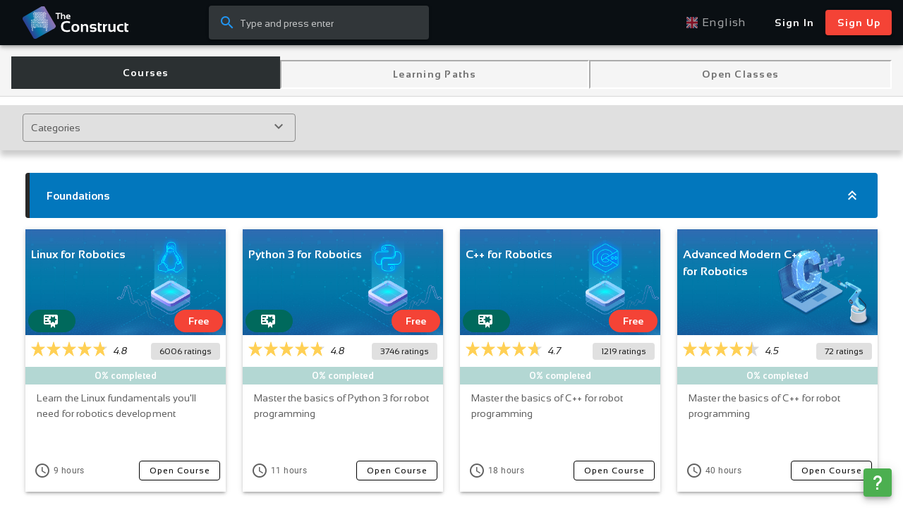

--- FILE ---
content_type: text/html; charset=utf-8
request_url: https://app.theconstruct.ai/courses/
body_size: 9592
content:
<!doctype html><html lang="en"> <head  prefix="og: http://ogp.me/ns#"><meta charset="utf-8"><meta http-equiv="X-UA-Compatible" content="IE=edge"><meta name="viewport" content="width=device-width,initial-scale=1,user-scalable=no">
<meta name="description" content="Grow your robotics skills with a full-scale curriculum and real practice."><meta name="keywords" content="Learn, ROS, ROS2, ROS 2, Robotics, The Construct"><meta name="viewport" content="width=device-width, initial-scale=1.0, minimum-scale=1.0"><meta name="charset" content="utf-8"><meta name="X-UA-Compatible" content="IE=edge"><meta name="og_type" content="website"><meta name="facebook_app_id" content="974300346334290"><meta http-equiv="Content-Type" content="text/html; charset=UTF-8"><title>Self-led Courses - Robotics &amp; ROS Online Courses | The Construct</title><meta property="og:title" content="Self-led Courses - Robotics &amp; ROS Online Courses | The Construct"><meta property="og:url" content="http://app.theconstruct.ai/courses/"><meta property="og:description" content="Grow your robotics skills with a full-scale curriculum and real practice."><meta property="og:image" content="https://d3wf0a1idosk4.cloudfront.net/img/icons/msapplication-icon-144x144.png"><meta property="og:image:secure_url" content="https://d3wf0a1idosk4.cloudfront.net/img/icons/msapplication-icon-144x144.png"><meta name="twitter:domain" content="app.theconstruct.ai"><meta name="twitter:card" content="summary"><meta name="twitter:title" content="Self-led Courses - Robotics &amp; ROS Online Courses | The Construct"><meta name="twitter:url" content="http://app.theconstruct.ai/courses/"><meta name="twitter:description" content="Grow your robotics skills with a full-scale curriculum and real practice."><meta name="twitter:image" content="https://d3wf0a1idosk4.cloudfront.net/img/icons/msapplication-icon-144x144.png">
<link href="https://cdnjs.cloudflare.com/ajax/libs/video.js/7.6.6/video-js.css" rel="stylesheet" media="print" onload="this.media='all'"><link href="https://d3wf0a1idosk4.cloudfront.net/css/Roboto.css" rel="stylesheet" media="print" onload="this.media='all'"><script src="https://d3wf0a1idosk4.cloudfront.net/js/gtm.js" defer="defer"></script><link rel="stylesheet" href="https://unpkg.com/@mdi/font@latest/css/materialdesignicons.min.css" media="print" onload="this.media='all'"><script defer="defer" src="https://d3wf0a1idosk4.cloudfront.net/js/chunk-vendors.2cb52d48.js"></script><script defer="defer" src="https://d3wf0a1idosk4.cloudfront.net/js/app.f55d57a0.js"></script><link href="https://d3wf0a1idosk4.cloudfront.net/css/chunk-vendors.a81008bd.css" rel="stylesheet"><link href="https://d3wf0a1idosk4.cloudfront.net/css/app.4e5f0631.css" rel="stylesheet"><!--[if IE]><link rel="icon" type="image/svg+xml" href="https://d3wf0a1idosk4.cloudfront.net/img/icons/favicon.svg"><![endif]--><link rel="icon" type="image/png" sizes="32x32" href="https://d3wf0a1idosk4.cloudfront.net/img/icons/favicon-32x32.png"><link rel="icon" type="image/png" sizes="16x16" href="https://d3wf0a1idosk4.cloudfront.net/img/icons/favicon-16x16.png"><link rel="manifest" href="https://d3wf0a1idosk4.cloudfront.net/manifest.json"><meta name="theme-color" content="#4DBA87"><meta name="apple-mobile-web-app-capable" content="no"><meta name="apple-mobile-web-app-status-bar-style" content="default"><meta name="apple-mobile-web-app-title" content="the-construct"><link rel="apple-touch-icon" href="https://d3wf0a1idosk4.cloudfront.net/img/icons/apple-touch-icon-152x152.png"><link rel="mask-icon" href="https://d3wf0a1idosk4.cloudfront.net/img/icons/safari-pinned-tab.svg" color="#4DBA87"><meta name="msapplication-TileImage" content="https://d3wf0a1idosk4.cloudfront.net/img/icons/msapplication-icon-144x144.png"><meta name="msapplication-TileColor" content="#000000"></head><body>
<article class="seo-only">
    <h1><a href="/courses/">Academy - Course list</a></h1>

    
    <section>
        <h2><a href="http://app.theconstruct.ai/courses/linux-for-robotics-noetic-185/">Linux for Robotics - Python </a></h2>
        <p>Learn the Linux fundamentals you&#x27;ll need for robotics development</p>
        <img src="https://s3-eu-west-1.amazonaws.com/www.theconstructsim.com/ignite/course/details/db3fcc2b-4de5-4e8a-a833-ee1ee0b9cbf8.png" alt="Linux for Robotics" loading="lazy" />
    </section>
    
    <section>
        <h2><a href="http://app.theconstruct.ai/courses/ai-agents-327/">AI Agents - Python </a></h2>
        <p>Learn the fundamentals of AI Agents by programming real and simulated robots to perceive, decide, and act in dynamic environments.</p>
        <img src="https://s3-eu-west-1.amazonaws.com/www.theconstructsim.com/ignite/course/details/c08ccd00-ac0f-49ce-8faf-3ebd937a7e38.png" alt="AI Agents" loading="lazy" />
    </section>
    
    <section>
        <h2><a href="http://app.theconstruct.ai/courses/mujoco-simulator-basics-for-robotics-397/">MuJoCo Simulator Basics for Robotics - Python </a></h2>
        <p>Learn the fundamentals of MuJoCo Simulator, one of the most popular simulators in the Robotics industry, and get to know how to create simulations and program them with Python and ROS2.</p>
        <img src="https://s3-eu-west-1.amazonaws.com/www.theconstructsim.com/ignite/course/details/2499b669-1d19-4bb5-9de4-82a9484019e5.png" alt="MuJoCo Simulator Basics for Robotics" loading="lazy" />
    </section>
    
    <section>
        <h2><a href="http://app.theconstruct.ai/courses/ros2-basics-in-5-days-c-325/">ROS2 Basics in 5 Days (C++) - C++ </a></h2>
        <p>Learn ROS2 basics now. It doesn&#x27;t matter if you are new to ROS or a veteran, ROS2 is here to stay. C++ is vital for professionals.</p>
        <img src="https://s3-eu-west-1.amazonaws.com/www.theconstructsim.com/ignite/course/details/4bdea5bd-f710-4d57-9e98-72c592d5552c.png" alt="ROS2 Basics in 5 Days (C++)" loading="lazy" />
    </section>
    
    <section>
        <h2><a href="http://app.theconstruct.ai/courses/unitree-g1-400/">Unitree G1 - C++ </a></h2>
        <p>This is an interactive manual for the Unitree G1 humanoid robot. It’s designed for engineers who have the G1 robot but don’t know where to start.</p>
        <img src="https://s3-eu-west-1.amazonaws.com/www.theconstructsim.com/ignite/course/details/dcb41671-dd7c-47d0-b059-8c7f885b43cd.png" alt="Unitree G1" loading="lazy" />
    </section>
    
    <section>
        <h2><a href="http://app.theconstruct.ai/courses/build-your-first-ros2-based-robot-309/">Build Your First ROS2 Based Robot - Python </a></h2>
        <p>Learn to build, program, and simulate your own ROS2 robot from scratch.</p>
        <img src="https://s3-eu-west-1.amazonaws.com/www.theconstructsim.com/ignite/course/details/1b14b044-029d-469d-8974-42d6310c1221.png" alt="Build Your First ROS2 Based Robot" loading="lazy" />
    </section>
    
    <section>
        <h2><a href="http://app.theconstruct.ai/courses/on-device-ai-for-robotics-305/">On device AI for Robotics - Python </a></h2>
        <p>Edge AI</p>
        <img src="https://s3-eu-west-1.amazonaws.com/www.theconstructsim.com/ignite/course/details/9b76281a-7824-4187-a9ee-5b04af417228.png" alt="On device AI for Robotics" loading="lazy" />
    </section>
    
    <section>
        <h2><a href="http://app.theconstruct.ai/courses/basic-machine-learning-for-robotics-288/">Basic Machine Learning for Robotics - Python </a></h2>
        <p>Machine Learning, Robotics</p>
        <img src="https://s3-eu-west-1.amazonaws.com/www.theconstructsim.com/ignite/course/details/4a7d2108-d78a-4404-8335-5a22d49a1ddf.png" alt="Basic Machine Learning for Robotics" loading="lazy" />
    </section>
    
    <section>
        <h2><a href="http://app.theconstruct.ai/courses/robot-fleet-management-in-ros2-remake-156/">Robot Fleet Management in ROS2 v2 - Python </a></h2>
        <p>Learn how to set up a robot fleet and manage it with the RMF infrastructure.</p>
        <img src="https://s3-eu-west-1.amazonaws.com/www.theconstructsim.com/ignite/course/details/9a9af2ba-18ce-49bb-a395-ea7121b15fe6.png" alt="Robot Fleet Management in ROS2 v2" loading="lazy" />
    </section>
    
    <section>
        <h2><a href="http://app.theconstruct.ai/courses/dds-for-robotics-232/">DDS for Robotics - Python </a></h2>
        <p>Learn how DDS works for ROS2-based robots.</p>
        <img src="https://s3-eu-west-1.amazonaws.com/www.theconstructsim.com/ignite/course/details/5ee96d51-32c2-4f55-a5e3-4e9504d5163b.png" alt="DDS for Robotics" loading="lazy" />
    </section>
    
    <section>
        <h2><a href="http://app.theconstruct.ai/courses/deep-learning-basics-272/">Deep Learning Basics - Python </a></h2>
        <p>You will learn deep learning basics.</p>
        <img src="https://s3-eu-west-1.amazonaws.com/www.theconstructsim.com/ignite/course/details/094e61d0-1ed8-41a5-ad67-0c0ca3cde8cc.png" alt="Deep Learning Basics" loading="lazy" />
    </section>
    
    <section>
        <h2><a href="http://app.theconstruct.ai/courses/pytorch-essentials-for-robotics-271/">PyTorch Essentials for Robotics - Python </a></h2>
        <p>Learn foundational PyTorch tools for AI development through hands-on robotics examples.</p>
        <img src="https://s3-eu-west-1.amazonaws.com/www.theconstructsim.com/ignite/course/details/5a1e80ba-c39b-4e39-919c-c863f9442777.png" alt="PyTorch Essentials for Robotics" loading="lazy" />
    </section>
    
    <section>
        <h2><a href="http://app.theconstruct.ai/courses/introduction-to-gazebo-ignition-with-ros2-170/">Introduction to Gazebo Sim with ROS2 - Python </a></h2>
        <p>Learn Gazebo Sim Garden, the new generation of simulation software from Open Robotics, and how to seamlessly use it with ROS2.</p>
        <img src="https://s3-eu-west-1.amazonaws.com/www.theconstructsim.com/ignite/course/details/af616423-08d6-4b2d-8a45-f79c476a705b.png" alt="Introduction to Gazebo Sim with ROS2" loading="lazy" />
    </section>
    
    <section>
        <h2><a href="http://app.theconstruct.ai/courses/intermediate-generative-ai-for-robotics-276/">Intermediate Generative AI for Robotics - Python </a></h2>
        <p>Master cutting-edge generative AI models applied to robotics.</p>
        <img src="https://s3-eu-west-1.amazonaws.com/www.theconstructsim.com/ignite/course/details/cf79bd75-9113-4edb-8a0c-2ce1376c27d7.png" alt="Intermediate Generative AI for Robotics" loading="lazy" />
    </section>
    
    <section>
        <h2><a href="http://app.theconstruct.ai/courses/mastering-mobile-manipulation-with-limo-robot-228/">Mastering Mobile Manipulation with LIMO-Robot - Python </a></h2>
        <p>Master Mobile Manipulation with LIMO, your interactive learning companion in a hands-on course designed for beginners.</p>
        <img src="https://s3-eu-west-1.amazonaws.com/www.theconstructsim.com/ignite/course/details/5f50cf3d-0ecb-4013-b055-d3bbb681e4c5.png" alt="Mastering Mobile Manipulation with LIMO-Robot" loading="lazy" />
    </section>
    
    <section>
        <h2><a href="http://app.theconstruct.ai/courses/ros2-basics-in-5-days-v2-python-268/">ROS2 Basics in 5 Days (Python) - Python </a></h2>
        <p>Learn ROS2 basics now. It doesn&#x27;t matter if you are new to ROS or a veteran, ROS2 is here to stay.</p>
        <img src="https://s3-eu-west-1.amazonaws.com/www.theconstructsim.com/ignite/course/details/126ed2ed-1914-42fc-9025-32c36865dc92.png" alt="ROS2 Basics in 5 Days (Python)" loading="lazy" />
    </section>
    
    <section>
        <h2><a href="http://app.theconstruct.ai/courses/building-gazebo-simulations-with-blender-270/">Building Gazebo Simulations with Blender - Python </a></h2>
        <p>Master Gazebo Classic and Sim simulations using Blender</p>
        <img src="https://s3-eu-west-1.amazonaws.com/www.theconstructsim.com/ignite/course/details/88d33366-a0a4-4db0-80ce-f8f8055a7c7b.png" alt="Building Gazebo Simulations with Blender" loading="lazy" />
    </section>
    
    <section>
        <h2><a href="http://app.theconstruct.ai/courses/mastering-reinforcement-learning-for-robotics-286/">Mastering Reinforcement Learning for Robotics - Python </a></h2>
        <p>This course introduces reinforcement learning for robotics, covering core concepts, Q-Learning, and Deep Q-Learning (DQL).</p>
        <img src="https://s3-eu-west-1.amazonaws.com/www.theconstructsim.com/ignite/course/details/244872af-9032-4131-8e0f-c98fa6bbd4bb.png" alt="Mastering Reinforcement Learning for Robotics" loading="lazy" />
    </section>
    
    <section>
        <h2><a href="http://app.theconstruct.ai/courses/ai-foundations-for-robotics-242/">AI Foundations for Robotics - Python </a></h2>
        <p>AI, AI for beginers, AI basics, probability</p>
        <img src="https://s3-eu-west-1.amazonaws.com/www.theconstructsim.com/ignite/course/details/bb7dc159-9c31-465b-9514-96196a36fe67.png" alt="AI Foundations for Robotics" loading="lazy" />
    </section>
    
    <section>
        <h2><a href="http://app.theconstruct.ai/courses/ros-2-industrial-ready-training-humble-187/">DAY 1 of ROS 2 Industrial Ready Training: Basic ROS2 - Python </a></h2>
        <p>Learn the main ROS2  subjects required for Industrial robots</p>
        <img src="https://s3-eu-west-1.amazonaws.com/www.theconstructsim.com/ignite/course/details/c38e3b35-8b54-4f95-a28b-c2f4fb3ac4d4.png" alt="DAY 1 of ROS 2 Industrial Ready Training: Basic ROS2" loading="lazy" />
    </section>
    
    <section>
        <h2><a href="http://app.theconstruct.ai/courses/python-3-for-robotics-58/">Python 3 for Robotics - Python </a></h2>
        <p>Master the basics of Python 3 for robot programming</p>
        <img src="https://s3-eu-west-1.amazonaws.com/www.theconstructsim.com/ignite/course/details/b0c57085-d3bf-4a39-87a0-bb36918c16f8.png" alt="Python 3 for Robotics" loading="lazy" />
    </section>
    
    <section>
        <h2><a href="http://app.theconstruct.ai/courses/gsgdsgsd-208/">DAY 2 of ROS 2 Industrial Ready Training: Navigation2 - Python </a></h2>
        <p>Learn the main Nav2 subjects required for autonomous navigation</p>
        <img src="https://s3-eu-west-1.amazonaws.com/www.theconstructsim.com/ignite/course/details/a2ee3fc2-7979-4dfa-8219-627dad3a6e0c.png" alt="DAY 2 of ROS 2 Industrial Ready Training: Navigation2" loading="lazy" />
    </section>
    
    <section>
        <h2><a href="http://app.theconstruct.ai/courses/ddddd-206/">DAY 3 of ROS 2 Industrial Ready Training: Manipulation - Python </a></h2>
        <p>Learning how to move robot arms with MoveIt2</p>
        <img src="https://s3-eu-west-1.amazonaws.com/www.theconstructsim.com/ignite/course/details/b868adf1-89e3-464a-a41d-2f0769b65902.png" alt="DAY 3 of ROS 2 Industrial Ready Training: Manipulation" loading="lazy" />
    </section>
    
    <section>
        <h2><a href="http://app.theconstruct.ai/courses/ros2-basics-in-3-days-rust-168/">ROS2 Basics in 3 Days (Rust) - Python </a></h2>
        <p>Be at the forefront of robotics engineering by combining ROS2 and Rust.</p>
        <img src="https://s3-eu-west-1.amazonaws.com/www.theconstructsim.com/ignite/course/details/fe3acf5c-1d52-4f4b-8ebf-60148608e316.png" alt="ROS2 Basics in 3 Days (Rust)" loading="lazy" />
    </section>
    
    <section>
        <h2><a href="http://app.theconstruct.ai/courses/ros-navigation-in-5-days-57/">ROS Navigation in 5 Days - Python </a></h2>
        <p>Learn how to make your robot navigate autonomously by using the ROS Navigation Stack.</p>
        <img src="https://s3-eu-west-1.amazonaws.com/www.theconstructsim.com/ignite/course/details/8f367f85-2170-4ffa-abaa-9b5c221fe6b3.png" alt="ROS Navigation in 5 Days" loading="lazy" />
    </section>
    
    <section>
        <h2><a href="http://app.theconstruct.ai/courses/ros2-navigation-humble-148/">ROS2 Navigation - Python </a></h2>
        <p>Learn how make robots autonomously navigate using Nav2</p>
        <img src="https://s3-eu-west-1.amazonaws.com/www.theconstructsim.com/ignite/course/details/96069c14-081a-4ce7-8517-7557578acc93.png" alt="ROS2 Navigation" loading="lazy" />
    </section>
    
    <section>
        <h2><a href="http://app.theconstruct.ai/courses/introduction-to-micro-ros-326/">MicroROS  and Electronics for Robotics - Python </a></h2>
        <p>Build a fully functional micro-ROS robot from scratch while learning to bridge embedded hardware with ROS 2 for real-time robotic intelligence.</p>
        <img src="https://s3-eu-west-1.amazonaws.com/www.theconstructsim.com/ignite/course/details/0bbf5e48-e722-4d01-a8b0-90a0f11b75c2.png" alt="MicroROS  and Electronics for Robotics" loading="lazy" />
    </section>
    
    <section>
        <h2><a href="http://app.theconstruct.ai/courses/deep-learning-with-domain-randomization-35/">Deep Learning with Domain Randomization - Python </a></h2>
        <p>Learn how to train any robot to recognize an object and pinpoint its 3D location with only an RGB camera and a lot of training with Keras.</p>
        <img src="https://s3-eu-west-1.amazonaws.com/www.theconstructsim.com/ignite/course/details/1f9e1950-31ed-49b4-8134-cf4c84a7ddd1.png" alt="Deep Learning with Domain Randomization" loading="lazy" />
    </section>
    
    <section>
        <h2><a href="http://app.theconstruct.ai/courses/ros-basics-in-5-days-python-55/">ROS Basics in 5 Days (Python) - Python </a></h2>
        <p>Learn the fundamentals of ROS to understand and be able to program robots.</p>
        <img src="https://s3-eu-west-1.amazonaws.com/www.theconstructsim.com/ignite/course/details/65fe4644-600a-44ed-aa0c-c9b3d69b8958.png" alt="ROS Basics in 5 Days (Python)" loading="lazy" />
    </section>
    
    <section>
        <h2><a href="http://app.theconstruct.ai/courses/fuse-sensor-data-to-improve-localization-37/">Fuse Sensor Data to Improve Localization - Python </a></h2>
        <p>Learn how to fuse GPS, IMU, odometry and other sources of localization.</p>
        <img src="https://s3-eu-west-1.amazonaws.com/www.theconstructsim.com/ignite/course/details/fab41e8c-38cc-402a-bf2b-91b1dbfe7123.png" alt="Fuse Sensor Data to Improve Localization" loading="lazy" />
    </section>
    
    <section>
        <h2><a href="http://app.theconstruct.ai/courses/ros-basics-in-5-days-c-56/">ROS Basics in 5 Days (C++) - C++ </a></h2>
        <p>Learn the fundamentals of ROS to understand and be able to program robots.</p>
        <img src="https://s3-eu-west-1.amazonaws.com/www.theconstructsim.com/ignite/course/details/f822906f-d0c5-44fb-93d1-52ddc7d49312.png" alt="ROS Basics in 5 Days (C++)" loading="lazy" />
    </section>
    
    <section>
        <h2><a href="http://app.theconstruct.ai/courses/unit-testing-with-ros-39/">Unit Testing with ROS - Python </a></h2>
        <p>Learn how to perform Unit Tests with ROS on the 3 main levels of testing: Python tests, ROS tests and Integration tests.</p>
        <img src="https://s3-eu-west-1.amazonaws.com/www.theconstructsim.com/ignite/course/details/cd9e5eee-b8e9-4be9-8e36-b652fb022895.png" alt="Unit Testing with ROS" loading="lazy" />
    </section>
    
    <section>
        <h2><a href="http://app.theconstruct.ai/courses/behavior-trees-for-ros2-131/">Behavior Trees for ROS2 - C++ </a></h2>
        <p>Learn to use Behavior Trees in ROS2.</p>
        <img src="https://s3-eu-west-1.amazonaws.com/www.theconstructsim.com/ignite/course/details/22809041-cfe1-4fa8-ab29-996ea3b3feb1.png" alt="Behavior Trees for ROS2" loading="lazy" />
    </section>
    
    <section>
        <h2><a href="http://app.theconstruct.ai/courses/opencv-basics-for-robotics-65/">OpenCV Basics for Robotics - Python </a></h2>
        <p>Learn how to work with OpenCV in ROS.</p>
        <img src="https://s3-eu-west-1.amazonaws.com/www.theconstructsim.com/ignite/course/details/6425ed6a-0e14-4452-91c9-a81cfc88aec8.png" alt="OpenCV Basics for Robotics" loading="lazy" />
    </section>
    
    <section>
        <h2><a href="http://app.theconstruct.ai/courses/robot-control-128/">Robot Control Basics - Python </a></h2>
        <p>Learn various methods and techniques of modern robot control.</p>
        <img src="https://s3-eu-west-1.amazonaws.com/www.theconstructsim.com/ignite/course/details/6202b663-417d-46f6-9e95-e4cc887afbec.png" alt="Robot Control Basics" loading="lazy" />
    </section>
    
    <section>
        <h2><a href="http://app.theconstruct.ai/courses/ros-autonomous-vehicles-101-7/">ROS Autonomous Vehicles 101 - Python </a></h2>
        <p>Introduction to Autonomous Vehicles in the ROS ecosystem</p>
        <img src="https://s3-eu-west-1.amazonaws.com/www.theconstructsim.com/ignite/course/details/0e6a90a8-b7f9-4b45-aadc-b699a680b6b1.png" alt="ROS Autonomous Vehicles 101" loading="lazy" />
    </section>
    
    <section>
        <h2><a href="http://app.theconstruct.ai/courses/ros-deployment-workshop-part-1-130/">Distributing ROS Apps with Snaps - Python </a></h2>
        <p>Distribute robotics applications like a global software vendor</p>
        <img src="https://s3-eu-west-1.amazonaws.com/www.theconstructsim.com/ignite/course/details/8d4fab4a-d554-4820-b784-22e26568a821.png" alt="Distributing ROS Apps with Snaps" loading="lazy" />
    </section>
    
    <section>
        <h2><a href="http://app.theconstruct.ai/courses/rtab-map-in-ros-101-9/">RTAB-Map in ROS 101 - Python </a></h2>
        <p>Learn how to use the rtabmap_ros package for performing RGB-D SLAM</p>
        <img src="https://s3-eu-west-1.amazonaws.com/www.theconstructsim.com/ignite/course/details/9e67e04c-13bb-4256-89a9-a67fc9f29e14.png" alt="RTAB-Map in ROS 101" loading="lazy" />
    </section>
    
    <section>
        <h2><a href="http://app.theconstruct.ai/courses/tf-ros-10/">TF ROS - Python </a></h2>
        <p>To finally understand TF and Robot State Publisher in ROS</p>
        <img src="https://s3-eu-west-1.amazonaws.com/www.theconstructsim.com/ignite/course/details/65bf10b3-91fc-4bea-8917-5be08cabd652.png" alt="TF ROS" loading="lazy" />
    </section>
    
    <section>
        <h2><a href="http://app.theconstruct.ai/courses/ros-2-perception-in-5-days-239/">ROS 2 Perception in 5 Days - Python </a></h2>
        <p>Elevate Your ROS 2 Expertise with Sensor Intelligence</p>
        <img src="https://s3-eu-west-1.amazonaws.com/www.theconstructsim.com/ignite/course/details/93fb31b5-c768-4a75-a028-33c83fbcef85.png" alt="ROS 2 Perception in 5 Days" loading="lazy" />
    </section>
    
    <section>
        <h2><a href="http://app.theconstruct.ai/courses/developing-web-interfaces-for-ros-42/">Developing Web Interfaces for ROS - Python </a></h2>
        <p>From the essential to advanced widgets, learn how to control and monitor robots with ROS using just your web browser, all on the web!</p>
        <img src="https://s3-eu-west-1.amazonaws.com/www.theconstructsim.com/ignite/course/details/7ab70a42-b74d-4b32-b583-da6830ce120b.png" alt="Developing Web Interfaces for ROS" loading="lazy" />
    </section>
    
    <section>
        <h2><a href="http://app.theconstruct.ai/courses/urdf-for-robot-modeling-13/">URDF for Robot Modeling - Python </a></h2>
        <p>Understanding robot modeling using URDF</p>
        <img src="https://s3-eu-west-1.amazonaws.com/www.theconstructsim.com/ignite/course/details/bb3f2870-a005-4430-8074-ae9ecbcc9553.png" alt="URDF for Robot Modeling" loading="lazy" />
    </section>
    
    <section>
        <h2><a href="http://app.theconstruct.ai/courses/ros-rviz-advanced-markers-17/">ROS RViz Advanced Markers - Python </a></h2>
        <p>Learn how to use RViz Advanced Markers for debugging and visualization</p>
        <img src="https://s3-eu-west-1.amazonaws.com/www.theconstructsim.com/ignite/course/details/f9dc8703-ce39-4569-8a61-8feb4b1c8be9.png" alt="ROS RViz Advanced Markers" loading="lazy" />
    </section>
    
    <section>
        <h2><a href="http://app.theconstruct.ai/courses/programming-drones-with-ros-24/">Programming Drones with ROS - Python </a></h2>
        <p>Learn all the basics you need in order to start programming autnomous drones.</p>
        <img src="https://s3-eu-west-1.amazonaws.com/www.theconstructsim.com/ignite/course/details/e2a54bdb-773b-4414-8fc2-9ed1f35043a7.png" alt="Programming Drones with ROS" loading="lazy" />
    </section>
    
    <section>
        <h2><a href="http://app.theconstruct.ai/courses/using-nvidia-jetson-nano-with-ros-43/">Using NVIDIA Jetson Nano with ROS - Python </a></h2>
        <p>Learn DeepLearnin using NVIDIA Jetson Nano with IgnisBot.</p>
        <img src="https://s3-eu-west-1.amazonaws.com/www.theconstructsim.com/ignite/course/details/16049570-1f04-495c-9c3f-34105429b962.png" alt="Using NVIDIA Jetson Nano with ROS" loading="lazy" />
    </section>
    
    <section>
        <h2><a href="http://app.theconstruct.ai/courses/mastering-with-ros-summit-xl-18/">Mastering with ROS: SUMMIT XL - Python </a></h2>
        <p>Learn all the basics to work with the Summit XL robot from Robotnik.</p>
        <img src="https://s3-eu-west-1.amazonaws.com/www.theconstructsim.com/ignite/course/details/2be06916-e79a-4996-9e97-b7238f98a70a.png" alt="Mastering with ROS: SUMMIT XL" loading="lazy" />
    </section>
    
    <section>
        <h2><a href="http://app.theconstruct.ai/courses/mastering-with-ros-jackal-19/">Mastering with ROS: Jackal - Python </a></h2>
        <p>Learn how to create real world applications for a real robot. In this case Jackal robot from ClearPathRobotics.</p>
        <img src="https://s3-eu-west-1.amazonaws.com/www.theconstructsim.com/ignite/course/details/a308e08d-0f05-4cd9-9f59-b63b041a9ecb.png" alt="Mastering with ROS: Jackal" loading="lazy" />
    </section>
    
    <section>
        <h2><a href="http://app.theconstruct.ai/courses/mastering-with-ros-turtlebot3-21/">Mastering with ROS: Turtlebot3 - Python </a></h2>
        <p>Learn how to work with a Turtlebot3 robot.</p>
        <img src="https://s3-eu-west-1.amazonaws.com/www.theconstructsim.com/ignite/course/details/54a347fc-07f7-4355-89c8-e3ea96a24a73.png" alt="Mastering with ROS: Turtlebot3" loading="lazy" />
    </section>
    
    <section>
        <h2><a href="http://app.theconstruct.ai/courses/teb-local-planner-29/">TEB Local Planner - Python </a></h2>
        <p>Learn how to set up the TEB Local Planner for your Navigation system, including set up for car-like robots.</p>
        <img src="https://s3-eu-west-1.amazonaws.com/www.theconstructsim.com/ignite/course/details/96debb82-ad4d-4ff2-990c-635bc6e8b565.png" alt="TEB Local Planner" loading="lazy" />
    </section>
    
    <section>
        <h2><a href="http://app.theconstruct.ai/courses/create-your-first-robot-with-ros-deprecated-34/">Create Your First Robot with ROS (Deprecated) - Python </a></h2>
        <p>Creating your first ROS based Robot from Scratch.</p>
        <img src="https://s3-eu-west-1.amazonaws.com/www.theconstructsim.com/ignite/course/details/3d358d28-e7c7-4db4-a4fe-a84a3c809ff3.png" alt="Create Your First Robot with ROS (Deprecated)" loading="lazy" />
    </section>
    
    <section>
        <h2><a href="http://app.theconstruct.ai/courses/robot-dynamics-and-control-49/">Robot Dynamics and Control - Python </a></h2>
        <p>Learn to develop dynamic models and intelligent control systems for simple robots.</p>
        <img src="https://s3-eu-west-1.amazonaws.com/www.theconstructsim.com/ignite/course/details/354e9594-efde-4cc8-84d8-e9715324dde4.png" alt="Robot Dynamics and Control" loading="lazy" />
    </section>
    
    <section>
        <h2><a href="http://app.theconstruct.ai/courses/flexbe-with-ros-31/">FlexBe with ROS - Python </a></h2>
        <p>Learn the basics of how to use FlexBe with ROS.</p>
        <img src="https://s3-eu-west-1.amazonaws.com/www.theconstructsim.com/ignite/course/details/05a283e0-1e53-4dbb-81b2-5afcde24765e.png" alt="FlexBe with ROS" loading="lazy" />
    </section>
    
    <section>
        <h2><a href="http://app.theconstruct.ai/courses/debug-cases-45/">Debug Cases - Python </a></h2>
        <p>This Course contains several ROS-related problems that need to be solved by you.</p>
        <img src="https://s3-eu-west-1.amazonaws.com/www.theconstructsim.com/ignite/course/details/eac2c1ea-3419-4c23-9753-ca3e6db4f4f7.png" alt="Debug Cases" loading="lazy" />
    </section>
    
    <section>
        <h2><a href="http://app.theconstruct.ai/courses/basic-kinematics-of-mobile-robots-46/">Basic Kinematics of Mobile Robots - Python </a></h2>
        <p>Learn the basic kinematics of mobile robots.</p>
        <img src="https://s3-eu-west-1.amazonaws.com/www.theconstructsim.com/ignite/course/details/ef7329a2-8ecb-4fcf-8644-6e88a6a1daa7.png" alt="Basic Kinematics of Mobile Robots" loading="lazy" />
    </section>
    
    <section>
        <h2><a href="http://app.theconstruct.ai/courses/kalman-filters-52/">Kalman Filters - Python </a></h2>
        <p>Learn how Kalman filters work and how to apply them to mobile robots using ROS.</p>
        <img src="https://s3-eu-west-1.amazonaws.com/www.theconstructsim.com/ignite/course/details/ab459720-2ea6-44bb-a93b-641f32b1abbb.png" alt="Kalman Filters" loading="lazy" />
    </section>
    
    <section>
        <h2><a href="http://app.theconstruct.ai/courses/basic-maths-for-robotics-53/">Basic Maths for Robotics - Python </a></h2>
        <p>Learn the most useful Mathematics: the ones we can apply to Robotics!</p>
        <img src="https://s3-eu-west-1.amazonaws.com/www.theconstructsim.com/ignite/course/details/abd497c9-9884-4ca4-a8eb-5e50c97a1c52.png" alt="Basic Maths for Robotics" loading="lazy" />
    </section>
    
    <section>
        <h2><a href="http://app.theconstruct.ai/courses/c-for-robotics-59/">C++ for Robotics - C++ </a></h2>
        <p>Master the basics of C++ for robot programming</p>
        <img src="https://s3-eu-west-1.amazonaws.com/www.theconstructsim.com/ignite/course/details/b5fa6a89-3cfb-4b77-9cbf-2672bf250c5f.png" alt="C++ for Robotics" loading="lazy" />
    </section>
    
    <section>
        <h2><a href="http://app.theconstruct.ai/courses/using-openai-with-ros-62/">Using OpenAI with ROS - Python </a></h2>
        <p>Use the power of OpenAI combined with ROS simulations the easiest way.</p>
        <img src="https://s3-eu-west-1.amazonaws.com/www.theconstructsim.com/ignite/course/details/17615a98-2aa7-4fad-bf4e-f690b9537d97.png" alt="Using OpenAI with ROS" loading="lazy" />
    </section>
    
    <section>
        <h2><a href="http://app.theconstruct.ai/courses/ros-control-63/">ROS Control - Python </a></h2>
        <p>To finally understand ROS_Control and how to use it on your robot.</p>
        <img src="https://s3-eu-west-1.amazonaws.com/www.theconstructsim.com/ignite/course/details/95f7a260-af40-4789-b1ff-fcf2a3091d86.png" alt="ROS Control" loading="lazy" />
    </section>
    
    <section>
        <h2><a href="http://app.theconstruct.ai/courses/ros-manipulation-in-5-days-66/">ROS Manipulation in 5 Days - Python </a></h2>
        <p>Learn how to make your manipulator interact with the environment using ROS</p>
        <img src="https://s3-eu-west-1.amazonaws.com/www.theconstructsim.com/ignite/course/details/11dcee21-24d2-458e-9981-672ae0fa2782.png" alt="ROS Manipulation in 5 Days" loading="lazy" />
    </section>
    
    <section>
        <h2><a href="http://app.theconstruct.ai/courses/mastering-with-ros-tiago-melodic-67/">Mastering with ROS: TIAGo - Melodic - Python </a></h2>
        <p>Learn how to work with a TIAGo robot from PAL Robotics.</p>
        <img src="https://s3-eu-west-1.amazonaws.com/www.theconstructsim.com/ignite/course/details/58ee6067-46dd-4e95-be47-8b72ec7890cc.png" alt="Mastering with ROS: TIAGo - Melodic" loading="lazy" />
    </section>
    
    <section>
        <h2><a href="http://app.theconstruct.ai/courses/reinforcement-learning-for-robotics-68/">Reinforcement Learning for Robotics - Python </a></h2>
        <p>Learn the main reinforcement learning techniques and algorithms.</p>
        <img src="https://s3-eu-west-1.amazonaws.com/www.theconstructsim.com/ignite/course/details/76b4a3fb-1f57-4ad1-8245-358c5e1a3ae3.png" alt="Reinforcement Learning for Robotics" loading="lazy" />
    </section>
    
    <section>
        <h2><a href="http://app.theconstruct.ai/courses/ros-perception-in-5-days-69/">ROS Perception in 5 Days - Python </a></h2>
        <p>Learn OpenCV, FaceRecognition, Person tracking and object recognition in ROS1Noetic system</p>
        <img src="https://s3-eu-west-1.amazonaws.com/www.theconstructsim.com/ignite/course/details/45d395e9-2293-4457-948d-3e2f90567fe0.png" alt="ROS Perception in 5 Days" loading="lazy" />
    </section>
    
    <section>
        <h2><a href="http://app.theconstruct.ai/courses/tf-ros2-217/">TF ROS2 - Python </a></h2>
        <p>To finally understand TF in ROS2</p>
        <img src="https://s3-eu-west-1.amazonaws.com/www.theconstructsim.com/ignite/course/details/d14a16a4-10a7-464a-a4ad-efd24ff013cd.png" alt="TF ROS2" loading="lazy" />
    </section>
    
    <section>
        <h2><a href="http://app.theconstruct.ai/courses/path-planning-basics-70/">Path Planning Basics - Python </a></h2>
        <p>Learn the theory behind the most used path planning algorithms.</p>
        <img src="https://s3-eu-west-1.amazonaws.com/www.theconstructsim.com/ignite/course/details/17884c1f-946d-44c3-85f0-3bd87b908af9.png" alt="Path Planning Basics" loading="lazy" />
    </section>
    
    <section>
        <h2><a href="http://app.theconstruct.ai/courses/basic-arm-kinematics-111/">Basic Arm Kinematics - Python </a></h2>
        <p>Learn the kinematics concepts through theory and hands on experience.</p>
        <img src="https://s3-eu-west-1.amazonaws.com/www.theconstructsim.com/ignite/course/details/06060156-ec91-4a3d-9577-303e984b4292.png" alt="Basic Arm Kinematics" loading="lazy" />
    </section>
    
    <section>
        <h2><a href="http://app.theconstruct.ai/courses/intermediate-ros2-113/">Intermediate ROS2 - Python </a></h2>
        <p>Take your ROS2 knowledge to the next level.</p>
        <img src="https://s3-eu-west-1.amazonaws.com/www.theconstructsim.com/ignite/course/details/f2c6f621-9df2-41b1-9f83-8cb450840f84.png" alt="Intermediate ROS2" loading="lazy" />
    </section>
    
    <section>
        <h2><a href="http://app.theconstruct.ai/courses/advanced-ros2-navigation-218/">Advanced ROS2 Navigation - Python </a></h2>
        <p>Take a deeper look at Navigation for ROS2</p>
        <img src="https://s3-eu-west-1.amazonaws.com/www.theconstructsim.com/ignite/course/details/bc82779b-090d-4700-b4db-cb464dc47706.png" alt="Advanced ROS2 Navigation" loading="lazy" />
    </section>
    
    <section>
        <h2><a href="http://app.theconstruct.ai/courses/docker-basics-for-robotics-114/">Docker Basics for Robotics - Python </a></h2>
        <p>Learn Docker basics for robotics</p>
        <img src="https://s3-eu-west-1.amazonaws.com/www.theconstructsim.com/ignite/course/details/37fde496-4b58-45ea-b19d-df7338e1a6bb.png" alt="Docker Basics for Robotics" loading="lazy" />
    </section>
    
    <section>
        <h2><a href="http://app.theconstruct.ai/courses/web-development-for-robotics-74/">Web Development for Robotics - Python </a></h2>
        <p>Learn to create web applications for your robots</p>
        <img src="https://s3-eu-west-1.amazonaws.com/www.theconstructsim.com/ignite/course/details/ce74781d-ca87-410d-9406-193c146d29a4.png" alt="Web Development for Robotics" loading="lazy" />
    </section>
    
    <section>
        <h2><a href="http://app.theconstruct.ai/courses/gtest-framework-for-ros2-115/">GTest Framework for ROS2 - C++ </a></h2>
        <p>Understand the GTest (Google Test) framework and how to integrate it with ROS2</p>
        <img src="https://s3-eu-west-1.amazonaws.com/www.theconstructsim.com/ignite/course/details/35b5b459-366b-4e66-b6f7-385571f523fe.png" alt="GTest Framework for ROS2" loading="lazy" />
    </section>
    
    <section>
        <h2><a href="http://app.theconstruct.ai/courses/mastering-limo-robot-basics-227/">Mastering ROS 2 with LIMO-Robot - Python </a></h2>
        <p>Master ROS2 and practical robotics with LIMO in a beginner-friendly, hands-on course.</p>
        <img src="https://s3-eu-west-1.amazonaws.com/www.theconstructsim.com/ignite/course/details/80b835d4-e20c-4125-b3d9-843cd66e5eb0.png" alt="Mastering ROS 2 with LIMO-Robot" loading="lazy" />
    </section>
    
    <section>
        <h2><a href="http://app.theconstruct.ai/courses/basics-of-robotics-with-limo-231/">Basics of Robotics with LIMO - Python </a></h2>
        <p>Learn robotics programming with Python and the Limo robot, covering sensors, actuators, and odometry in an immersive course.</p>
        <img src="https://s3-eu-west-1.amazonaws.com/www.theconstructsim.com/ignite/course/details/ffe495b9-45ae-4af6-826c-183ab25a433d.png" alt="Basics of Robotics with LIMO" loading="lazy" />
    </section>
    
    <section>
        <h2><a href="http://app.theconstruct.ai/courses/mastering-nvidia-deeplearning-with-limo-robot-236/">Mastering Deep Learning with LIMO-Robot - Python </a></h2>
        <p>Master deep learning  with hands-on aproach using the LIMO robot.</p>
        <img src="https://s3-eu-west-1.amazonaws.com/www.theconstructsim.com/ignite/course/details/152294fb-ee9e-4fe5-8e37-8b56f37b51eb.png" alt="Mastering Deep Learning with LIMO-Robot" loading="lazy" />
    </section>
    
    <section>
        <h2><a href="http://app.theconstruct.ai/courses/robotics-introduction-for-high-schoolers-part-273/">Robotics Introduction For High Schoolers Part 1 - Python </a></h2>
        <p>Learn the Linux fundamentals you&#x27;ll need for robotics development</p>
        <img src="https://s3-eu-west-1.amazonaws.com/www.theconstructsim.com/ignite/course/details/89af1b1c-2ce4-4a54-b33d-58df60d9e6d7.png" alt="Robotics Introduction For High Schoolers Part 1" loading="lazy" />
    </section>
    
    <section>
        <h2><a href="http://app.theconstruct.ai/courses/jenkins-basics-for-robotics-77/">Jenkins Basics for Robotics - Python </a></h2>
        <p>Learn how to achieve continuous integration for robotics development</p>
        <img src="https://s3-eu-west-1.amazonaws.com/www.theconstructsim.com/ignite/course/details/0a88bc82-4585-41c6-bad7-a6e6e5d71c4c.png" alt="Jenkins Basics for Robotics" loading="lazy" />
    </section>
    
    <section>
        <h2><a href="http://app.theconstruct.ai/courses/robotics-introduction-for-high-schoolers-part-275/">Robotics Introduction for High Schoolers Part 2 - Python </a></h2>
        <p>Master the basics of Python 3 for robot programming</p>
        <img src="https://s3-eu-west-1.amazonaws.com/www.theconstructsim.com/ignite/course/details/16cce15a-82b9-4d87-aa1b-f4c89c091d12.png" alt="Robotics Introduction for High Schoolers Part 2" loading="lazy" />
    </section>
    
    <section>
        <h2><a href="http://app.theconstruct.ai/courses/mastering-gazebo-simulator-78/">Mastering Gazebo  Classic - C++ </a></h2>
        <p>Learn how to create simulations. This course is a must if you want to learn how to build worlds or robots for Gazebo Classic .</p>
        <img src="https://s3-eu-west-1.amazonaws.com/www.theconstructsim.com/ignite/course/details/035e2561-f998-4a21-9437-6b657538683e.png" alt="Mastering Gazebo  Classic" loading="lazy" />
    </section>
    
    <section>
        <h2><a href="http://app.theconstruct.ai/courses/robotics-introduction-for-high-schoolers-part-274/">Robotics Introduction For High Schoolers Part 3 - Python </a></h2>
        <p>Learn robotics programming with Python , covering sensors, actuators, and odometry in an immersive course.</p>
        <img src="https://s3-eu-west-1.amazonaws.com/www.theconstructsim.com/ignite/course/details/5b115567-14a7-484b-859d-cac84c465aa5.png" alt="Robotics Introduction For High Schoolers Part 3" loading="lazy" />
    </section>
    
    <section>
        <h2><a href="http://app.theconstruct.ai/courses/mastering-ros-rb-car-79/">Mastering ROS: RB-Car - Python </a></h2>
        <p>In this course you will learn the basics for autonomous driving using the Robotnik Autonomous Car</p>
        <img src="https://s3-eu-west-1.amazonaws.com/www.theconstructsim.com/ignite/course/details/cd38592e-f25e-470e-98d3-9711e1b5aeac.png" alt="Mastering ROS: RB-Car" loading="lazy" />
    </section>
    
    <section>
        <h2><a href="http://app.theconstruct.ai/courses/mastering-ros-rb-vogui-80/">Mastering ROS : RB-Vogui+ - Python </a></h2>
        <p>Learn the basic operation for the RB-Vogui+ Robot from Robotnik.
Learn how navigation, manipulation and perception can be done with RB-Vogui+.</p>
        <img src="https://s3-eu-west-1.amazonaws.com/www.theconstructsim.com/ignite/course/details/0a6f9748-ca09-469d-9926-ab4e75f35171.png" alt="Mastering ROS : RB-Vogui+" loading="lazy" />
    </section>
    
    <section>
        <h2><a href="http://app.theconstruct.ai/courses/mastering-mobile-manipulators-noetic-142/">Mastering Mobile Manipulators - Python </a></h2>
        <p>Master how to create ROS applications for autonomous mobile manipulators</p>
        <img src="https://s3-eu-west-1.amazonaws.com/www.theconstructsim.com/ignite/course/details/5f0c0a72-1fc3-4826-ba28-56dc0cb078ee.png" alt="Mastering Mobile Manipulators" loading="lazy" />
    </section>
    
    <section>
        <h2><a href="http://app.theconstruct.ai/courses/git-and-github-basics-82/">Git and GitHub Basics - Python </a></h2>
        <p>Learn to use Git and GitHub for robotics development</p>
        <img src="https://s3-eu-west-1.amazonaws.com/www.theconstructsim.com/ignite/course/details/a47fa278-3821-48e3-985b-2ae66c55ce1b.png" alt="Git and GitHub Basics" loading="lazy" />
    </section>
    
    <section>
        <h2><a href="http://app.theconstruct.ai/courses/intermediate-ros2-c-143/">Intermediate ROS2 (C++) - C++ </a></h2>
        <p>Take your ROS2 knowledge to the next level.</p>
        <img src="https://s3-eu-west-1.amazonaws.com/www.theconstructsim.com/ignite/course/details/98158bfb-46b4-4954-b58b-68b6ae4c22fb.png" alt="Intermediate ROS2 (C++)" loading="lazy" />
    </section>
    
    <section>
        <h2><a href="http://app.theconstruct.ai/courses/ros2-security-145/">ROS2 Security - Python </a></h2>
        <p>Learn to enable and manage security with ROS2</p>
        <img src="https://s3-eu-west-1.amazonaws.com/www.theconstructsim.com/ignite/course/details/f27a4074-1eb6-44b6-b7a3-d03d716d9247.png" alt="ROS2 Security" loading="lazy" />
    </section>
    
    <section>
        <h2><a href="http://app.theconstruct.ai/courses/web-development-for-ros-2-316/">Web Development for ROS 2 - Python </a></h2>
        <p>Learn to create web applications for your ROS 2 robots</p>
        <img src="https://s3-eu-west-1.amazonaws.com/www.theconstructsim.com/ignite/course/details/add99f10-b8b7-4676-951e-4836741b57da.png" alt="Web Development for ROS 2" loading="lazy" />
    </section>
    
    <section>
        <h2><a href="http://app.theconstruct.ai/courses/developing-web-interfaces-for-ros-2-317/">Developing Web Interfaces for ROS 2 - Python </a></h2>
        <p>From the essential to advanced widgets, learn how to control and monitor robots with ROS 2 using just your web browser, all on the web!</p>
        <img src="https://s3-eu-west-1.amazonaws.com/www.theconstructsim.com/ignite/course/details/370a795a-c432-4676-9b5b-0a1d1d0acff1.png" alt="Developing Web Interfaces for ROS 2" loading="lazy" />
    </section>
    
    <section>
        <h2><a href="http://app.theconstruct.ai/courses/gazebo-sim-gazebo-classic-migration-396/">Gazebo Sim - Gazebo Classic Migration - Python </a></h2>
        <p>Gazebo Sim - Gazebo Classic Migration</p>
        <img src="https://s3-eu-west-1.amazonaws.com/www.theconstructsim.com/ignite/course/details/da614706-4d44-4596-befa-aa4d890a15bf.png" alt="Gazebo Sim - Gazebo Classic Migration" loading="lazy" />
    </section>
    
    <section>
        <h2><a href="http://app.theconstruct.ai/courses/urdf-for-robot-modeling-in-ros-2-399/">URDF for Robot Modeling in ROS2 - Python </a></h2>
        <p>Understanding robot modeling using URDF in ROS 2</p>
        <img src="https://s3-eu-west-1.amazonaws.com/www.theconstructsim.com/ignite/course/details/50560891-d996-40e7-98fe-c0e945bee0e5.png" alt="URDF for Robot Modeling in ROS2" loading="lazy" />
    </section>
    
    <section>
        <h2><a href="http://app.theconstruct.ai/courses/advanced-modern-c-for-robotics-94/">Advanced Modern C++ for Robotics - C++ </a></h2>
        <p>Master the basics of C++ for robot programming</p>
        <img src="https://s3-eu-west-1.amazonaws.com/www.theconstructsim.com/ignite/course/details/8c59824e-dd2b-48ba-97d2-2ff7693be353.png" alt="Advanced Modern C++ for Robotics" loading="lazy" />
    </section>
    
    <section>
        <h2><a href="http://app.theconstruct.ai/courses/generative-ai-for-robotics-165/">Generative AI for Robotics - Python </a></h2>
        <p>Learn all you need to go from knowing nothing about the technology behind ChatGPT to using it in a robot for moving, perception, and human command understanding.</p>
        <img src="https://s3-eu-west-1.amazonaws.com/www.theconstructsim.com/ignite/course/details/f4bf50ef-5683-40e3-948a-27bac47727dc.png" alt="Generative AI for Robotics" loading="lazy" />
    </section>
    
    <section>
        <h2><a href="http://app.theconstruct.ai/courses/ros2-manipulation-basics-humble-167/">ROS2 Manipulation Basics - C++ </a></h2>
        <p>Learn the ROS2 manipulation essentials. Learn how to configure and use MoveIt2 for controlling manipulator robots.</p>
        <img src="https://s3-eu-west-1.amazonaws.com/www.theconstructsim.com/ignite/course/details/aba9efb9-8d18-4d66-bee3-9db135a7c95c.png" alt="ROS2 Manipulation Basics" loading="lazy" />
    </section>
    
    <section>
        <h2><a href="http://app.theconstruct.ai/courses/ros-2-control-framework-jazzy-404/">ROS2 Control Framework - C++ </a></h2>
        <p>Understand ROS 2 Control to add feedback control to your robot.</p>
        <img src="https://s3-eu-west-1.amazonaws.com/www.theconstructsim.com/ignite/course/details/f1120014-80ef-4171-b76c-d422f3adb9ef.png" alt="ROS2 Control Framework" loading="lazy" />
    </section>
    

</article>

<section class="seo-only"><h1>Main Links</h1><ul><a href="/courses/">Courses</a> <a href="/learning-paths/">Learning Paths</a> <a href="/open-classes/">Open Classes (Live Classes)</a> <a href="/rosjects/">Public Rosjects</a></ul></section><style>.seo-only img {
            max-height: 300px;
        }

        /*  */
        .seo-only {
            display: none;
        }</style><noscript><strong>We're sorry but this project doesn't work properly without JavaScript enabled. Please enable it to continue.</strong></noscript><div id="app"></div><script src="https://d3wf0a1idosk4.cloudfront.net/js/facebook.js" defer="defer"></script><script src="https://cdnjs.cloudflare.com/ajax/libs/video.js/7.6.6/video.min.js" defer="defer"></script><script src="https://player.live-video.net/1.2.0/amazon-ivs-player.min.js" defer="defer"></script><script src="https://js.stripe.com/v3/" defer="defer"></script><script src="https://d3wf0a1idosk4.cloudfront.net/js/roslib.min.js" defer="defer"></script><noscript><iframe src="https://www.googletagmanager.com/ns.html?id=GTM-PRH8B8C" height="0" width="0" style="display:none;visibility:hidden"></iframe></noscript><script async src="https://www.googletagmanager.com/gtag/js?id=AW-315306811"></script><script>window.dataLayer = window.dataLayer || [];
        function gtag(){dataLayer.push(arguments);}
        gtag('js', new Date());

        gtag('config', 'AW-315306811');</script>
</body></html>

--- FILE ---
content_type: text/css
request_url: https://d3wf0a1idosk4.cloudfront.net/css/app.4e5f0631.css
body_size: 601
content:
@import url(https://fonts.googleapis.com/css?family=Montserrat:100,300,400,500,700,900);@import url(https://fonts.googleapis.com/css?family=Oswald:100,300,400,500,700,900);.error--text,.v-messages__message{font-size:15px!important;margin-bottom:5px!important}@media print{.hide-on-print{display:none}.enlarge-on-print{flex:1;width:100%}}.container{max-width:100%!important;margin:0 auto!important}.v-card__title{word-break:normal!important}.defaultBkg{background-color:#f5f5f5!important}.customBkg{background-color:#182a3c!important;background-image:url(https://d3wf0a1idosk4.cloudfront.net/img/background-login-4k.78fe1be5.webp)!important;background-size:cover!important;background-repeat:repeat!important;background-position:100% 50%!important}.pricingBkg{background-color:#fff!important}.welcomeBkg{background-image:url(https://d3wf0a1idosk4.cloudfront.net/img/background-welcome.ec84f76e.webp)!important;background-size:cover!important}.welcomeChooseBkg{background-image:linear-gradient(180deg,#0078a7,#2b3285)!important}.fade-enter-active,.fade-leave-active{transition-duration:.4s;transition-property:opacity;transition-timing-function:ease}.fade-enter,.fade-leave-active{opacity:0}.get-help-btn{background-color:#4caf50!important;color:#fff;border-radius:4px}@font-face{font-family:Sansation;font-display:"swap";src:url(https://rds-models.s3-eu-west-1.amazonaws.com/TheConstructFont_Sansation/Sansation_Regular.ttf);font-weight:400;font-style:normal}@font-face{font-family:Sansation;font-display:"swap";src:url(https://rds-models.s3-eu-west-1.amazonaws.com/TheConstructFont_Sansation/Sansation_Bold.ttf);font-weight:700;font-style:normal}@font-face{font-family:Sansation;font-display:"swap";src:url(https://rds-models.s3-eu-west-1.amazonaws.com/TheConstructFont_Sansation/Sansation_Bold_Italic.ttf);font-weight:700;font-style:italic}@font-face{font-family:Sansation;font-display:"swap";src:url(https://rds-models.s3-eu-west-1.amazonaws.com/TheConstructFont_Sansation/Sansation_Italic.ttf);font-weight:400;font-style:italic}.v-application,.v-application .title{font-family:Sansation,sans-serif!important;font-display:"swap"}

--- FILE ---
content_type: text/css
request_url: https://d3wf0a1idosk4.cloudfront.net/css/395.166f55a6.css
body_size: 917
content:
.try-tc3-banner[data-v-227c9514]{background:#18246e;background-image:url(https://d3wf0a1idosk4.cloudfront.net/img/tc3-banner-small.2ecb6bd2.gif);background-repeat:no-repeat;background-position:50%;padding:10px 0;position:absolute;height:40px;top:0;left:0;width:100%;cursor:pointer}.switch-text[data-v-227c9514]{font-family:Roboto Flex;font-size:16px;font-style:normal;font-weight:600;line-height:normal;color:#57b4f4}.try-btn[data-v-227c9514]{border-radius:5px;background:linear-gradient(86deg,#2e45d4,#18246e);background-blend-mode:difference;font-size:16px}.catalog-title{background-image:url(https://d3wf0a1idosk4.cloudfront.net/img/back-course-catalog.74b79024.jpg)!important;background-size:cover;background-position:50%}.timeline-container[data-v-45acfeb6]{position:relative;padding-left:10px}.timeline-item[data-v-45acfeb6]{position:relative;margin-bottom:30px}.timeline-bar[data-v-45acfeb6]{position:absolute;left:0;top:0;bottom:-30px;width:10px;display:flex;align-items:center;justify-content:center}.timeline-bar[data-v-45acfeb6]:before{content:"";position:absolute;top:-2px;left:50%;transform:translateX(-50%);width:20px;height:20px;border-radius:50%;border:2px solid grey;background-color:transparent}.timeline-bar[data-v-45acfeb6]:after{content:"";position:absolute;top:18px;left:50%;transform:translateX(-50%);width:2.5px;height:calc(100% - 22px);background-color:grey}.member-row-v-centered{display:flex;flex-direction:column;justify-content:center;height:100%}.justify-left{justify-content:left}.member-row-v-centered{margin-bottom:0}.member-row{background-color:#fff;margin:4px;border-radius:4px;color:grey}.member-row:hover{background-color:hsla(0,0%,100%,.5)}.mw200px{max-width:200px}.logtime[data-v-3db6c2bf]{flex:none;padding:3px;margin-right:2px;width:67px;text-align:center;border-radius:4px}.log-msgs[data-v-3db6c2bf]{margin-top:2px;border-top:1px solid #fff;color:#fff;padding:20px;box-sizing:border-box;box-shadow:0 15px 25px rgba(0,0,0,.6);border-radius:10px;text-align:left}.show-on-bottom[data-v-3db6c2bf]{bottom:30px;left:400px;position:absolute;width:540px!important;background:rgba(32,41,53,.9);z-index:49}.show-on-sim[data-v-3db6c2bf]{bottom:25px;right:25px;position:absolute;background:rgba(32,41,53,.9);float:right;z-index:49}#rosject-bottom-nav .clear-logs[data-v-3db6c2bf]{border-radius:28px}.conference-questions-link-no-decor{text-decoration:none!important}.conference-questions-disabled-body{pointer-events:none;opacity:.5}.jupyter-loading[data-v-1c51bb2a]{background-color:#eee}.jupyter-loading .v-card[data-v-1c51bb2a]{background-color:hsla(0,0%,100%,.7)}.joystick-container,.status-container{position:absolute;padding:0;background-color:hsla(0,0%,100%,.7)}.status-container p{text-align:left!important}.gamepad-settings-btn{text-decoration:none;position:absolute;bottom:4px;left:4px}.joystick-area{position:absolute!important;background-color:hsla(0,0%,100%,.5);border-radius:50%;border:1px solid #555;box-shadow:3px 3px 20px gray;z-index:2}.areaRick{background-color:rgba(255,0,0,.5)}.areaMorty{background-color:rgba(0,0,255,.8)}.button-joy{position:absolute!important;width:40px;height:40px;border-radius:50%;z-index:1}

--- FILE ---
content_type: application/javascript
request_url: https://d3wf0a1idosk4.cloudfront.net/js/facebook.js
body_size: 308
content:
window.fbAsyncInit = function() {
  FB.init({
    appId      : '974300346334290',
    xfbml      : true,
    version    : 'v12.0'
  });
  FB.AppEvents.logPageView();
};
(function(d, s, id){
  var js, fjs = d.getElementsByTagName(s)[0];
  if (d.getElementById(id)) {return;}
  js = d.createElement(s); js.id = id;
  js.src = "https://connect.facebook.net/en_US/sdk.js";
  fjs.parentNode.insertBefore(js, fjs);
}(document, 'script', 'facebook-jssdk'));


--- FILE ---
content_type: image/svg+xml
request_url: https://d3wf0a1idosk4.cloudfront.net/img/The-Construct.b56c9353.svg
body_size: 7737
content:
<?xml version="1.0" encoding="UTF-8" standalone="no"?>
<svg
   xmlns:dc="http://purl.org/dc/elements/1.1/"
   xmlns:cc="http://creativecommons.org/ns#"
   xmlns:rdf="http://www.w3.org/1999/02/22-rdf-syntax-ns#"
   xmlns:svg="http://www.w3.org/2000/svg"
   xmlns="http://www.w3.org/2000/svg"
   xmlns:sodipodi="http://sodipodi.sourceforge.net/DTD/sodipodi-0.dtd"
   xmlns:inkscape="http://www.inkscape.org/namespaces/inkscape"
   id="Layer_1"
   data-name="Layer 1"
   viewBox="0 0 434.83135 135.8391"
   version="1.1"
   sodipodi:docname="The-Construct.svg"
   width="434.83136"
   height="135.83911"
   inkscape:version="0.92.5 (2060ec1f9f, 2020-04-08)">
  <metadata
     id="metadata49">
    <rdf:RDF>
      <cc:Work
         rdf:about="">
        <dc:format>image/svg+xml</dc:format>
        <dc:type
           rdf:resource="http://purl.org/dc/dcmitype/StillImage" />
        <dc:title>Artboard 1</dc:title>
      </cc:Work>
    </rdf:RDF>
  </metadata>
  <sodipodi:namedview
     pagecolor="#ffffff"
     bordercolor="#666666"
     borderopacity="1"
     objecttolerance="10"
     gridtolerance="10"
     guidetolerance="10"
     inkscape:pageopacity="0"
     inkscape:pageshadow="2"
     inkscape:window-width="1920"
     inkscape:window-height="1016"
     id="namedview47"
     showgrid="false"
     fit-margin-top="0"
     fit-margin-left="0"
     fit-margin-right="0"
     fit-margin-bottom="0"
     inkscape:zoom="1.5858083"
     inkscape:cx="445.52898"
     inkscape:cy="6.1826147"
     inkscape:window-x="0"
     inkscape:window-y="27"
     inkscape:window-maximized="1"
     inkscape:current-layer="Layer_1" />
  <defs
     id="defs13">
    <style
       id="style2">.cls-1,.cls-3{fill:#fff;}.cls-2{fill:url(#linear-gradient);}.cls-3{opacity:0.25;}</style>
    <linearGradient
       id="linear-gradient"
       x1="186.06"
       y1="323.97"
       x2="277.04001"
       y2="271.44"
       gradientTransform="rotate(30,510.58903,-190.45135)"
       gradientUnits="userSpaceOnUse">
      <stop
         offset="0"
         stop-color="#303e92"
         id="stop4" />
      <stop
         offset="0.34"
         stop-color="#037aa9"
         id="stop6" />
      <stop
         offset="0.66"
         stop-color="#5577b7"
         id="stop8" />
      <stop
         offset="1"
         stop-color="#8f73b4"
         id="stop10" />
    </linearGradient>
  </defs>
  <title
     id="title15">Artboard 1</title>
  <path
     class="cls-1"
     d="m 155.54137,28.218798 v 4.18 h -7.45 v 21.82 h -4.81 v -21.84 h -7.45 v -4.16 z"
     id="path17"
     inkscape:connector-curvature="0"
     style="fill:#ffffff" />
  <path
     class="cls-1"
     d="m 157.82137,54.218798 v -26 h 4.81 v 9.34 a 7.5,7.5 0 0 1 5.76,-2.43 q 6.78,0 6.78,7.05 v 12 h -4.8 v -12 q 0,-3.17 -3.14,-3.16 a 7.09,7.09 0 0 0 -4.58,1.87 v 13.33 z"
     id="path19"
     inkscape:connector-curvature="0"
     style="fill:#ffffff" />
  <path
     class="cls-1"
     d="m 187.76137,35.108798 q 8.69,0 8.68,8.87 a 17.12,17.12 0 0 1 -0.16,2.36 h -12.66 q 0,4 5.92,4 a 31.49,31.49 0 0 0 5.78,-0.54 v 3.81 a 29.94,29.94 0 0 1 -6.15,0.55 q -10.37,0 -10.37,-9.76 0,-9.28 8.96,-9.29 z m -4.14,7.88 h 8.13 v -0.14 q 0,-4 -4,-4 -3.82,0.04 -4.13,4.14 z"
     id="path21"
     inkscape:connector-curvature="0"
     style="fill:#ffffff" />
  <path
     class="cls-1"
     d="m 195.15137,105.5788 a 37.12,37.12 0 0 1 -13.21,2.2 q -24.22,0 -24.22,-23.430002 0,-22.17 24.22,-22.18 a 37.11,37.11 0 0 1 13.21,2.21 v 7.55 a 31.35,31.35 0 0 0 -12.59,-2.52 q -16.2,0 -16.19,14.94 0,16.200002 16.19,16.200002 a 31.35,31.35 0 0 0 12.59,-2.520002 z"
     id="path23"
     inkscape:connector-curvature="0"
     style="fill:#ffffff" />
  <path
     class="cls-1"
     d="m 200.65137,90.948798 q 0,-16.61 16.36,-16.6 16.36,0.01 16.36,16.6 0,16.590002 -16.35,16.580002 -16.35,-0.01 -16.37,-16.580002 z m 16.36,10.270002 q 8,0 8,-10.350002 0,-10.1 -8,-10.1 -8,0 -8,10.1 -0.02,10.350002 8,10.350002 z"
     id="path25"
     inkscape:connector-curvature="0"
     style="fill:#ffffff" />
  <path
     class="cls-1"
     d="M 239.65137,107.4688 V 74.468798 h 6.45 l 1,4.85 a 14.78,14.78 0 0 1 10.82,-4.85 q 11.73,0 11.73,12.21 V 107.4988 h -8.28 V 86.648798 q 0,-5.48 -5.45,-5.48 a 12.28,12.28 0 0 0 -7.92,3.24 V 107.4688 Z"
     id="path27"
     inkscape:connector-curvature="0"
     style="fill:#ffffff" />
  <path
     class="cls-1"
     d="m 277.56137,105.8988 v -6.920002 a 34.16,34.16 0 0 0 12.7,2.200002 c 3.59,0 5.38,-1.16 5.38,-3.460002 0,-2.3 -1.2,-3.31 -3.62,-3.31 h -6 q -10.06,0 -10.07,-9.9 0,-10.38 14.69,-10.38 a 36.14,36.14 0 0 1 11.73,1.88 v 6.92 a 32,32 0 0 0 -11.95,-2.2 c -4.51,0 -6.76,1.16 -6.76,3.46 0,2.3 1.31,3.3 3.93,3.3 h 5.35 q 11,0 11,9.91 0,10.380002 -14,10.380002 a 38.29,38.29 0 0 1 -12.38,-1.88 z"
     id="path29"
     inkscape:connector-curvature="0"
     style="fill:#ffffff" />
  <path
     class="cls-1"
     d="m 309.37137,69.088798 h 6.17 l 1.26,5.35 h 8.3 v 6.61 h -7.39 v 15.17 q 0,4.620002 4,4.620002 h 3.4 v 6.61 h -7.42 q -8.31,0 -8.31,-8.900002 z"
     id="path31"
     inkscape:connector-curvature="0"
     style="fill:#ffffff" />
  <path
     class="cls-1"
     d="M 330.71137,107.4688 V 74.468798 h 6.45 l 1,4.22 c 2.89,-2.81 6,-4.22 9.18,-4.22 v 6.75 a 11.23,11.23 0 0 0 -8.33,3.87 V 107.5188 Z"
     id="path33"
     inkscape:connector-curvature="0"
     style="fill:#ffffff" />
  <path
     class="cls-1"
     d="M 381.83137,74.438798 V 107.4388 h -6.46 l -1,-4.22 a 20,20 0 0 1 -12.08,4.22 q -10.12,0 -10.13,-12.000002 v -21 h 8.34 v 20.78 q 0,5.470002 4.78,5.480002 a 13.64,13.64 0 0 0 8.27,-3.240002 v -23.02 z"
     id="path35"
     inkscape:connector-curvature="0"
     style="fill:#ffffff" />
  <path
     class="cls-1"
     d="m 414.07137,106.5188 a 37.66,37.66 0 0 1 -8.5,0.95 q -17.61,0 -17.61,-17.140002 0,-15.89 17.61,-15.89 a 37.66,37.66 0 0 1 8.5,0.95 v 6.6 a 35,35 0 0 0 -7.87,-0.94 q -9.9,0 -9.91,9.28 0,10.530002 9.91,10.530002 a 35,35 0 0 0 7.87,-0.940002 z"
     id="path37"
     inkscape:connector-curvature="0"
     style="fill:#ffffff" />
  <path
     class="cls-1"
     d="m 419.10137,69.088798 h 6.16 l 1.26,5.35 h 8.31 v 6.61 h -7.4 v 15.17 c 0,3.08 1.34,4.620002 4,4.620002 h 3.4 v 6.61 h -7.46 q -8.29,0 -8.3,-8.900002 z"
     id="path39"
     inkscape:connector-curvature="0"
     style="fill:#ffffff" />
  <rect
     class="cls-2"
     x="-27.669714"
     y="40.24984"
     width="105.06"
     height="105.06"
     rx="10.51"
     ry="10.51"
     transform="rotate(-30)"
     id="rect41"
     style="fill:url(#linear-gradient)" />
  <path
     id="_Compound_Path_"
     data-name="&lt;Compound Path&gt;"
     class="cls-3"
     d="m 102.97137,58.218798 -10.159996,-3 c 0,0 1,-12.08 1.39,-12.66 -0.52,0.37 0,0 0,0 l 2.09,-10.93 -5.2,-7.26 -5.19,2.45 v 1 l -9.37,-2.31 -9.62,-0.79 -8.75,1.65 -3.93,0.48 -5.2,-2.45 -5.19,7.26 c -0.5,0 2.09,10.93 2.09,10.93 0,0 0.53,0.41 0,0 0.44,0.63 1.44,12.63 1.44,12.63 l -11.61,3 -0.37,9.77 0.79,10.14 0.56,8.91 2.6,9.86 0.5,6.000002 h 2.53 c 0,0 1,-14.450002 1.27,-14.910002 l 0.35,-2.53 -0.27,2 1.39,-1 h 3 l 0.23,5.11 h 3.5 l 0.9,-5.11 h 33.25 l 1.18,4.76 h 3 l 0.42,-4.72 h 3.2 l 1.35,1.54 c 0.22,0.46 1.26,14.910002 1.26,14.910002 h 2.52 l 0.5,-6.000002 2.609996,-9.86 0.55,-8.91 0.8,-10.14 z"
     inkscape:connector-curvature="0"
     style="opacity:0.25;fill:#ffffff" />
  <path
     class="cls-1"
     d="m 42.781374,104.0288 a 1,1 0 0 1 -1,-1 v 0 h -1 a 1,1 0 1 1 -1.24,-1.14 l -0.34,-4.060002 a 1,1 0 0 1 -0.85,-1 1,1 0 0 1 0.53,-0.87 l -2.1,-8 a 1,1 0 0 1 -0.31,-1.93 l -0.44,-6.95 a 1,1 0 0 1 -0.83,-1 1,1 0 0 1 0.7,-0.94 l -0.66,-8.45 a 1,1 0 0 1 0,-1.93 l 0.29,-7.57 a 1,1 0 1 1 1.21,-1.38 l 9.63,-2.39 a 1.23,1.23 0 0 1 0,-0.19 1,1 0 0 1 0.68,-0.94 c -0.32,-3.69 -0.8,-8.59 -1.09,-10.54 v 0 a 1,1 0 0 1 -0.38,-1.89 l -1.74,-9.15 a 1.0003125,1.0003125 0 0 1 0.05,-2 1,1 0 0 1 0.48,0.13 l 3.85,-5.38 a 0.94,0.94 0 0 1 -0.14,-0.51 1,1 0 0 1 1.95,-0.08 l 4.19,2 h 0.06 a 0.09,0.09 0 0 1 0.1,0 v 0 l 2.76,-0.33 a 1,1 0 0 1 1.88,-0.3 l 6.82,-1.28 a 1,1 0 0 1 1,-1 1,1 0 0 1 1,0.86 l 7.68,0.63 a 1,1 0 0 1 0.91,-0.62 1,1 0 0 1 1,0.93 l 7.33,1.8 a 1,1 0 0 1 0.78,-0.69 0.1,0.1 0 0 1 0,-0.05 0.14,0.14 0 0 1 0.11,0 h 0.05 l 4.21,-2 a 1.64,1.64 0 0 1 0,-0.23 1,1 0 0 1 2,0 1,1 0 0 1 -0.26,0.67 l 4,5.66 a 1.1,1.1 0 0 1 0.4,-0.08 1,1 0 0 1 0,2 l -1.74,9.1 a 1,1 0 0 1 0.4,0.78 1,1 0 0 1 -0.77,1 c -0.29,1.91 -0.75,6.67 -1.1,10.57 a 1,1 0 0 1 0.68,0.94 1.64,1.64 0 0 1 0,0.22 l 8.299996,2.45 a 1,1 0 0 1 0.86,-0.52 1,1 0 0 1 0.24,1.93 l 0.3,7.81 a 1,1 0 0 1 0,1.93 l -0.64,8.21 a 1,1 0 0 1 -0.13,1.87 l -0.45,7 a 1,1 0 0 1 -0.25,1.93 h -0.07 l -2.089996,7.88 a 1,1 0 0 1 -0.32,1.84 l -0.33,4.000002 a 1,1 0 0 1 0.86,1 1,1 0 0 1 -1.94,0.2 h -0.75 a 1,1 0 1 1 -1.23,-1.15 c -0.34,-4.570002 -0.81,-10.610002 -1,-12.900002 a 1,1 0 0 1 -0.92,-1 1,1 0 0 1 0.2,-0.59 l -0.36,-0.41 a 1,1 0 0 1 -0.54,0.16 1,1 0 0 1 -0.85,-0.5 h -1 a 1,1 0 0 1 -0.84,0.77 l -0.24,2.79 a 1,1 0 0 1 -0.29,1.91 1,1 0 0 1 -1,-0.77 h -1.29 a 1,1 0 0 1 -1,0.77 1,1 0 0 1 -0.18,-1.94 l -0.67,-2.77 a 0.52,0.52 0 0 1 -0.17,0 1,1 0 0 1 -1,-0.78 h -8.92 a 1,1 0 0 1 -1,0.78 1,1 0 0 1 -1,-0.78 h -8.19 a 1,1 0 0 1 -1.71,0 h -10.2 a 1,1 0 0 1 -0.93,0.78 l -0.56,3.2 a 1,1 0 0 1 0.61,0.91 1,1 0 0 1 -1.94,0.2 h -1.72 a 1,1 0 1 1 -1.07,-1.53 l -0.12,-2.87 a 1,1 0 0 1 -0.55,-0.69 h -1.21 a 1,1 0 0 1 -0.9,0.58 1,1 0 0 1 -0.62,-0.23 l -0.33,0.3 a 1,1 0 0 1 -0.64,1.73 v 0 c -0.24,2.21 -0.7,8.11 -1.06,13.110002 h 0.13 a 1,1 0 1 1 0,2 z m 54.28,-1.42 h 0.75 a 1,1 0 0 1 0.67,-0.73 l 0.33,-4.000002 -2.1,4.170002 a 1,1 0 0 1 0.35,0.56 z m -56.22,0 h 1.06 a 1.1,1.1 0 0 1 0.09,-0.14 l -2.31,-4.590002 0.33,4.000002 a 1,1 0 0 1 0.83,0.73 z m -0.84,-5.000002 2.24,4.440002 c 0.23,-3.140002 0.74,-10.000002 1,-12.830002 l -3.29,6.85 a 1,1 0 0 1 0.38,0.77 1,1 0 0 1 -0.33,0.78 z m 56.23,4.220002 h 0.12 l 2.14,-4.250002 a 1,1 0 0 1 -0.37,-0.77 1,1 0 0 1 0.38,-0.77 l -3.29,-6.82 c 0.31,3 0.85,10.23 1.02,12.620002 z m -56.84,-6.000002 h 0.23 l 3.45,-7.19 a 1,1 0 0 1 -0.31,-0.64 l -5,-0.7 a 0.93,0.93 0 0 1 -0.47,0.54 l 2.1,8 z m 56,-7.11 3.43,7.14 a 1.33,1.33 0 0 1 0.28,0 l 2.089996,-7.89 a 1,1 0 0 1 -0.49,-0.61 l -4.929996,0.69 a 1,1 0 0 1 -0.33,0.71 z m -46.02,2.61 h 1.54 a 0.92,0.92 0 0 1 0.23,-0.45 l -2.53,-3.47 h -0.2 v 0 l 0.12,2.74 a 1,1 0 0 1 0.86,1 0.58,0.58 0 0 1 -0.02,0.18 z m 38.3,-0.39 h 1.29 a 1,1 0 0 1 0.18,-0.39 l -2.9,-3.33 v 0 l 0.71,2.93 a 1,1 0 0 1 0.7,0.79 z m -35.74,-0.27 z m -2.96,-3.45 2.48,3.4 a 0.9,0.9 0 0 1 0.36,-0.08 l 0.57,-3.2 a 1,1 0 0 1 -0.59,-0.71 h -2.42 a 1,1 0 0 1 -0.4,0.59 z m 37.55,-0.3 2.9,3.35 a 1.09,1.09 0 0 1 0.36,-0.12 l 0.25,-2.78 a 1,1 0 0 1 -0.67,-0.74 h -2.73 a 1.45,1.45 0 0 1 -0.11,0.31 z m -48.75,0 5,0.7 a 0.87,0.87 0 0 1 0.14,-0.27 l -6.3,-8.34 a 0.94,0.94 0 0 1 -0.15,0.06 l 0.44,7 a 1,1 0 0 1 0.87,0.9 z m 57.81,0.38 a 0.92,0.92 0 0 1 0.18,0.3 l 4.999996,-0.68 a 1,1 0 0 1 0.82,-0.82 l 0.44,-7 -0.17,-0.05 z m -58.6,-8.53 6.28,8.31 a 1,1 0 0 1 0.32,-0.11 l 0.22,-1.58 0.59,-4.48 a 1,1 0 0 1 -0.61,-0.91 v 0 l -6.65,-1.46 a 1.2,1.2 0 0 1 -0.15,0.28 z m 57,7.88 0.37,0.43 0.13,-0.06 -1,-6 a 1,1 0 0 1 -1.06,-1 1,1 0 0 1 0.06,-0.33 l -5.32,-1.16 a 1.74,1.74 0 0 1 -0.11,0.18 l 5.71,6.51 a 0.84,0.84 0 0 1 0.38,-0.08 1,1 0 0 1 1,1 1,1 0 0 1 -0.15,0.56 z m -50.32,0.42 z m 51.22,-0.11 a 1,1 0 0 1 0.37,0.09 l 6.209996,-8.23 a 1.38,1.38 0 0 1 -0.19,-0.28 l -6.899996,1.56 a 1,1 0 0 1 -0.49,0.83 z m 5.939996,0.06 z m -55.999996,-6 -0.82,6 0.45,-0.33 a 0.92,0.92 0 0 1 -0.08,-0.47 1,1 0 0 1 1.66,-0.71 l 10.11,-7.41 a 0.86,0.86 0 0 1 -0.19,-0.45 l -9.83,-0.52 a 1,1 0 0 1 -0.86,0.73 l -0.15,1.23 a 1,1 0 0 1 0.66,0.93 1,1 0 0 1 -0.95,1.01 z m 46.45,5.2 h 0.92 c 0,0 0,-0.06 0,-0.08 a 1,1 0 0 1 0.24,-0.64 l -5.66,-6.5 a 1,1 0 0 1 -1.13,-0.13 l -9.9,7.15 a 0.76,0.76 0 0 1 0.06,0.2 h 8.92 a 1,1 0 0 1 1,-0.78 1,1 0 0 1 1,0.78 h 2.65 a 1,1 0 0 1 1.91,0 z m -25.47,0 h 8.07 a 1,1 0 0 1 0.76,-0.76 v -6.34 a 0.9,0.9 0 0 1 -0.48,-0.14 l -8.37,6.92 a 1,1 0 0 1 0,0.24 0.25,0.25 0 0 1 0.02,0.08 z m -12.09,0 h 10.14 c 0,0 0,-0.06 0,-0.08 a 1,1 0 0 1 0.11,-0.44 l -6.38,-7.48 a 1,1 0 0 1 -1.16,0.16 l -10.19,7.48 a 0.94,0.94 0 0 1 0.07,0.37 h 1.13 a 1,1 0 0 1 1.92,0 h 2.44 a 1,1 0 0 1 1.92,0 z m 21.33,-0.76 a 1.07,1.07 0 0 1 0.45,0.23 l 9.9,-7.15 a 0.7,0.7 0 0 1 -0.06,-0.19 h -9.71 a 1,1 0 0 1 -0.58,0.7 z m -10.21,-0.3 a 1,1 0 0 1 0.76,0.36 l 8.26,-6.83 a 0.84,0.84 0 0 1 -0.15,-0.38 l -15.86,-0.57 v 0.11 l 6.4,7.53 a 1,1 0 0 1 0.59,-0.16 z m 28.82,-6.07 a 1,1 0 0 1 0.68,0.58 l 6.859996,-1.5 v 0 a 0.91,0.91 0 0 1 0.19,-0.57 l -8.549996,-8.47 a 1,1 0 0 1 -0.23,0.12 z m -56.43,-0.87 6.64,1.46 a 1,1 0 0 1 0.79,-0.57 l 0.16,-1.24 a 1,1 0 0 1 -0.65,-0.92 1,1 0 0 1 0.9,-1 l 0.84,-6.91 h -0.09 l -8.75,8.66 a 1,1 0 0 1 0.16,0.53 z m 50.05,0 5.46,1.2 a 1,1 0 0 1 0.51,-0.27 l -1.05,-9.82 a 0.87,0.87 0 0 1 -0.22,-0.05 l -5,8.22 a 1,1 0 0 1 0.31,0.71 z m -11.65,-0.21 h 9.75 a 1,1 0 0 1 0.54,-0.68 l -1.75,-7.46 a 1,1 0 0 1 -0.62,-0.28 l -8,8.19 a 0.9,0.9 0 0 1 0.08,0.19 z m -17.77,-0.61 15.86,0.57 a 0.92,0.92 0 0 1 0.25,-0.44 l -6.83,-7.81 a 1,1 0 0 1 -0.52,0.15 1,1 0 0 1 -0.71,-0.3 l -8.07,7.74 a 0.29,0.29 0 0 1 0.02,0.05 z m 16.81,-0.17 a 0.93,0.93 0 0 1 0.62,0.23 l 8,-8.22 a 0.94,0.94 0 0 1 0,-0.16 l -15.6,-0.15 v 0 a 0.94,0.94 0 0 1 -0.17,0.51 l 6.89,7.86 a 1,1 0 0 1 0.26,-0.08 z m -38.29,-0.01 a 1,1 0 0 1 0.41,0.16 l 8.69,-8.62 a 0.78,0.78 0 0 1 -0.16,-0.24 l -9,-0.2 a 1,1 0 0 1 -0.59,0.46 z m 56.75,-8.36 8.559996,8.48 a 1,1 0 0 1 0.44,-0.12 l 0.64,-8.18 a 1,1 0 0 1 -0.68,-0.71 l -8.819996,0.19 a 1,1 0 0 1 -0.14,0.32 z m -47,7.92 9.84,0.51 a 1,1 0 0 1 0.21,-0.38 l -9.52,-7.94 a 1,1 0 0 1 -0.33,0.11 l -0.85,6.92 a 1,1 0 0 1 0.64,0.76 z m 40.17,0.43 a 0.88,0.88 0 0 1 0.33,0.06 l 5,-8.22 a 1,1 0 0 1 -0.27,-0.44 l -5.61,0.4 a 0.11,0.11 0 0 1 -0.1,0.08 h -0.49 a 1,1 0 0 1 -0.63,0.71 l 1.74,7.42 z m -29.39,-0.63 a 1,1 0 0 1 0.74,0.34 l 8.05,-7.72 a 1.2,1.2 0 0 1 -0.05,-0.33 l -18.57,-0.32 a 0.54,0.54 0 0 1 -0.1,0.16 l 9.53,7.95 a 1.1,1.1 0 0 1 0.39,-0.1 z m 28.16,-7.83 z m -16.69,-0.29 h 13.9 l -8.08,-1.88 h -0.32 a 1,1 0 0 1 -1.62,0.49 z m -19.71,-0.31 17.1,0.3 a 0.54,0.54 0 0 1 0.07,-0.13 l -3.85,-1.67 a 1,1 0 0 1 -1.52,-0.31 l -4.51,0.71 a 1,1 0 0 1 -1.76,0.27 z m 36.58,-0.4 -0.12,0.68 5.63,-0.25 -4.75,-1 a 1,1 0 0 1 -0.8,0.57 z m -18.59,0.12 a 1,1 0 0 1 0.84,0.48 l 4.56,-1.64 a 1,1 0 0 1 -0.06,-0.25 h -0.12 v 0 a 0.16,0.16 0 0 1 -0.09,0.05 0.12,0.12 0 0 1 -0.1,-0.05 v 0 l -9.39,-0.19 v 0.06 l 3.92,1.69 a 1,1 0 0 1 0.4,-0.15 z m 14.39,-0.11 2.37,0.55 a 1,1 0 0 1 0.82,-0.44 0.94,0.94 0 0 1 0.54,0.17 l 0.06,-0.32 a 1,1 0 0 1 -0.69,-0.74 h -2.09 a 1,1 0 0 1 -1.05,0.78 z m 12.13,0 a 1.48,1.48 0 0 1 0.12,0.29 l 8.829996,-0.19 a 1,1 0 0 1 0.72,-0.77 l -0.3,-7.8 a 1,1 0 0 1 -0.38,-0.16 z m -56.7,0.1 8.78,0.19 v 0 a 1.15,1.15 0 0 1 0.07,-0.36 l -8.95,-8.47 a 0.9,0.9 0 0 1 -0.42,0.13 l -0.29,7.53 a 1,1 0 0 1 0.73,1 z m 65.739996,0.11 z m -55.619996,-0.75 a 1,1 0 0 1 0.58,0.77 l 6.83,-1.05 a 0.62,0.62 0 0 1 0,-0.13 1,1 0 0 1 0.15,-0.53 l -6,-5.6 a 1.1,1.1 0 0 1 -0.52,0.17 z m 39.45,-0.43 5.36,1.15 0.11,-0.19 -6.24,-7.22 a 0.85,0.85 0 0 1 -0.22,0.09 l 0.27,5.24 a 1,1 0 0 1 0.72,0.9 z m -9.46,0 4.08,0.95 a 1,1 0 0 1 -0.58,-0.75 z m 15.75,0.6 a 1.07,1.07 0 0 1 0.52,0.17 l 8.999996,-8.62 a 1.24,1.24 0 0 1 -0.1,-0.2 l -9.909996,1.24 a 1,1 0 0 1 -0.61,0.83 z m -6.75,-7.1 6.24,7.23 0.11,-0.06 -1.11,-6.58 a 1,1 0 0 1 -0.93,-0.81 l -4.14,-0.13 a 1,1 0 0 1 -0.17,0.28 z m -48.87,-1.29 8.8,8.44 a 1,1 0 0 1 0.68,-0.28 l 1.08,-6.35 a 1,1 0 0 1 -0.62,-0.83 l -9.81,-1.22 a 0.94,0.94 0 0 1 -0.13,0.18 z m 18.59,6.92 a 1,1 0 0 1 0.63,0.75 l 4.39,-0.67 v 0 a 1.06,1.06 0 0 1 0.05,-0.31 l -5.4,-6.15 a 0.72,0.72 0 0 1 -0.2,0.09 z m 26.67,0.58 2.14,0.09 a 1,1 0 0 1 0.8,-0.72 l -0.27,-5.2 h -0.11 l -2.86,5.43 a 1,1 0 0 1 0.3,0.34 z m -7.62,-0.33 5.81,0.25 a 1,1 0 0 1 0.19,-0.27 l -3.84,-5.8 a 1,1 0 0 1 -1,0.06 l -3.14,5.1 a 1,1 0 0 1 0.51,-0.15 1,1 0 0 1 0.95,0.72 h 0.43 z m -12.07,-0.25 9.06,0.17 -4.5,-6.8 a 1,1 0 0 1 -0.75,0.07 l -4.18,5.84 a 1,1 0 0 1 0.37,0.66 z m -13.81,-5.51 6,5.61 a 0.91,0.91 0 0 1 0.46,-0.16 l -0.52,-6.23 a 1,1 0 0 1 -0.79,-0.6 l -5,0.9 a 1,1 0 0 1 -0.15,0.42 z m 28.33,-0.36 3.89,5.88 a 1,1 0 0 1 0.62,0 l 2.86,-5.43 a 1,1 0 0 1 -0.34,-0.6 l -6.88,-0.37 v 0 a 1,1 0 0 1 -0.15,0.46 z m -9.65,-1 4.57,6.91 3.5,-5.76 a 1,1 0 0 1 -0.24,-0.64 0.88,0.88 0 0 1 0,-0.17 l -7.68,-0.66 a 1.1,1.1 0 0 1 -0.15,0.23 z m -11.87,0.23 5.31,6 a 1,1 0 0 1 1,-0.27 l 4.18,-5.86 a 1,1 0 0 1 -0.31,-0.51 l -10,0.2 a 1.18,1.18 0 0 1 -0.18,0.38 z m 30.48,0.28 4.15,0.14 a 1,1 0 0 1 1.1,-0.74 l 1.06,-2.79 a 0.91,0.91 0 0 1 -0.16,-0.11 l -6.18,3.39 z m 5.63,-0.45 a 1,1 0 0 1 0.4,0.5 l 9.879996,-1.24 -8.299996,-2.55 a 1,1 0 0 1 -0.87,0.38 z m -54.49,-0.73 h 0.16 l 9.64,1.21 a 1,1 0 0 1 0.67,-0.63 l -0.15,-2.69 a 1,1 0 0 1 -0.64,-0.4 z m 10.88,0.58 a 1,1 0 0 1 0.76,0.6 l 5,-0.9 a 1.1,1.1 0 0 1 0,-0.18 l -5.46,-2.47 a 1.07,1.07 0 0 1 -0.45,0.26 z m 29.06,0.15 7,0.37 a 0.94,0.94 0 0 1 0.15,-0.32 l -3,-3.3 a 1,1 0 0 1 -1.12,0 l -3.2,3.08 a 1.37,1.37 0 0 1 0.17,0.08 z m 8.26,-0.31 a 1.09,1.09 0 0 1 0.44,0.29 l 6.12,-3.36 a 1,1 0 0 1 -0.09,-0.41 1,1 0 0 1 0.14,-0.51 l -5.34,-6.28 a 1,1 0 0 1 -0.38,0.06 v 0.82 a 1,1 0 0 1 0,1.9 z m -17.73,-0.58 7.82,0.67 a 1.29,1.29 0 0 1 0.16,-0.18 l -3.61,-4 a 1,1 0 0 1 -1.06,0 l -3.4,3.17 a 1.4,1.4 0 0 1 0.09,0.34 z m 14,-2.75 3,3.32 a 1,1 0 0 1 0.37,-0.13 l 0.63,-7.4 a 0.94,0.94 0 0 1 -0.22,-0.12 l -3.77,3.28 a 0.93,0.93 0 0 1 0.15,0.52 0.9,0.9 0 0 1 -0.23,0.54 z m 3.48,3.29 z m -8.81,-0.28 a 1,1 0 0 1 0.39,0.08 l 3.27,-3.14 a 1,1 0 0 1 -0.13,-0.44 l -7.41,-0.77 a 1,1 0 0 1 -0.1,0.21 l 3.71,4.1 a 0.84,0.84 0 0 1 0.2,-0.03 z m -20.67,-0.26 a 0.74,0.74 0 0 1 0,0.14 l 10,-0.2 a 1.14,1.14 0 0 1 0.15,-0.36 l -3.66,-3.12 a 1,1 0 0 1 -1.23,0 c -1.26,0.96 -4.02,2.77 -5.26,3.54 z m -7.11,-2.67 5.41,2.45 a 1,1 0 0 1 0.54,-0.37 l -0.22,-5 a 1,1 0 0 1 -0.08,-1.67 l -0.13,-2.42 a 1.15,1.15 0 0 1 -0.26,0 l -5.34,6.14 a 0.94,0.94 0 0 1 0.14,0.51 1,1 0 0 1 -0.03,0.38 z m 6.36,2.06 a 1.07,1.07 0 0 1 0.52,0.26 l 5.23,-3.59 a 1,1 0 0 1 -0.08,-0.37 v -0.08 l -5,-1.46 a 1,1 0 0 1 -0.86,0.41 z m 11.72,-0.25 a 1,1 0 0 1 0.64,0.24 l 3.35,-3.12 a 1,1 0 0 1 -0.17,-0.37 h -7.93 a 0.82,0.82 0 0 1 -0.1,0.26 l 3.69,3.14 a 1,1 0 0 1 0.55,-0.13 z m 5.76,-3.57 7.44,0.77 a 1.11,1.11 0 0 1 0.21,-0.32 l -3.27,-4.48 a 1,1 0 0 1 -1.2,0.05 l -3.31,3.6 a 1.07,1.07 0 0 1 0.16,0.4 z m -24.65,0.44 a 0.93,0.93 0 0 1 0.45,0.18 l 5.23,-6 a 1,1 0 0 1 -0.42,-0.8 1.07,1.07 0 0 1 0.06,-0.35 c -2.09,-1.28 -4.8,-2.94 -6.15,-3.8 a 1.1,1.1 0 0 1 -0.28,0.2 c 0.38,2.28 0.91,8.08 1.14,10.56 z m 39.2,-5.94 5.31,6.11 a 1.07,1.07 0 0 1 0.46,-0.17 c 0.22,-2.47 0.74,-8.17 1.09,-10.52 a 1,1 0 0 1 -0.42,-0.2 c -1.74,1.05 -5.31,3.14 -6.23,3.68 a 1.14,1.14 0 0 1 0.08,0.4 1,1 0 0 1 -0.26,0.72 z m -6.2,5.66 a 1,1 0 0 1 0.55,0.16 l 3.78,-3.29 a 0.93,0.93 0 0 1 -0.12,-0.44 l -7.84,-1.3 a 1.3,1.3 0 0 1 -0.08,0.34 l 3.35,4.6 a 0.89,0.89 0 0 1 0.39,-0.05 z m -18.22,-0.25 h 7.93 a 1,1 0 0 1 0.24,-0.45 l -3.61,-4.18 a 1,1 0 0 1 -0.93,-0.17 l -3.81,4.42 a 0.89,0.89 0 0 1 0.21,0.4 z m -6.81,-1.71 5,1.45 a 1,1 0 0 1 0.2,-0.25 l -2.68,-4.49 a 1,1 0 0 1 -0.75,-0.15 l -2.1,2.49 a 1,1 0 0 1 0.36,0.76 1.11,1.11 0 0 1 0,0.21 z m 15.7,0.94 a 0.94,0.94 0 0 1 0.57,0.18 l 3.31,-3.6 a 1,1 0 0 1 -0.14,-0.5 c 0,-0.05 0,-0.09 0,-0.14 l -7.45,-0.45 a 1,1 0 0 1 -0.27,0.44 l 3.58,4.15 a 0.88,0.88 0 0 1 0.43,-0.06 z m -9.85,0 a 0.94,0.94 0 0 1 0.47,0.12 l 3.87,-4.47 a 0.66,0.66 0 0 1 -0.09,-0.27 l -6.85,-0.32 a 0.89,0.89 0 0 1 -0.37,0.54 l 2.66,4.45 a 0.81,0.81 0 0 1 0.34,-0.03 z m -6.81,-2.11 a 1.07,1.07 0 0 1 0.25,0 l 2.19,-2.6 a 0.92,0.92 0 0 1 -0.15,-0.51 1,1 0 0 1 0.16,-0.55 l -2.73,-3.49 h -0.06 v 3 a 1,1 0 0 1 0,1.7 l 0.11,2.4 z m 22.3,-2.16 8,1.32 a 1.13,1.13 0 0 1 0.12,-0.21 l -3.85,-4.06 a 1,1 0 0 1 -1.09,-0.11 l -3.26,2.84 a 0.94,0.94 0 0 1 0.11,0.24 z m 4.54,-3.21 3.83,4.05 a 0.81,0.81 0 0 1 0.29,-0.12 l 0.08,-0.92 a 1,1 0 0 1 0.08,-1.77 v -0.16 l 0.08,-5.14 a 1.3,1.3 0 0 1 -0.29,-0.17 l -4,3.14 a 1,1 0 0 1 0.12,0.48 0.93,0.93 0 0 1 -0.12,0.63 z m -13.85,2.56 7.57,0.46 a 1.14,1.14 0 0 1 0.24,-0.25 l -3.39,-3.86 a 1,1 0 0 1 -1.34,-0.06 l -3.31,3.19 a 1,1 0 0 1 0.26,0.54 z m 8.39,0 a 1.06,1.06 0 0 1 0.5,0.13 l 3.31,-2.88 a 1,1 0 0 1 -0.1,-0.38 l -7.34,-1.2 a 1,1 0 0 1 -0.09,0.33 l 3.54,4 z m -17.14,-0.45 6.83,0.32 a 1.34,1.34 0 0 1 0.07,-0.18 l -3.12,-3.47 a 1,1 0 0 1 -1,-0.19 l -3,3.06 a 1,1 0 0 1 0.25,0.5 z m 4.13,-3.55 3,3.36 a 1,1 0 0 1 1,-0.14 l 3.42,-3.31 a 0.92,0.92 0 0 1 -0.06,-0.33 c 0,0 0,-0.05 0,-0.07 h -7.16 a 1,1 0 0 1 -0.17,0.53 z m -8.27,-0.5 2.64,3.38 a 1,1 0 0 1 1,0 l 3.08,-3.13 a 1,1 0 0 1 -0.08,-0.25 l -6.27,-0.44 a 1,1 0 0 1 -0.34,0.48 z m -7.72,-0.42 6.15,3.79 a 1,1 0 0 1 0.69,-0.29 l -0.15,-3 a 1,1 0 0 1 -0.55,-0.88 1,1 0 0 1 0.52,-0.86 l 0.1,-5.18 a 1,1 0 0 1 -0.42,-0.14 l -6.39,5.7 a 1,1 0 0 1 0.12,0.48 0.94,0.94 0 0 1 -0.04,0.42 z m 39.15,3.5 a 1,1 0 0 1 0.62,0.25 l 6.21,-3.69 a 1,1 0 0 1 -0.1,-0.43 1,1 0 0 1 0.21,-0.6 l -6.33,-5.58 a 0.91,0.91 0 0 1 -0.42,0.14 v 2.8 a 1,1 0 0 1 0,1.9 z m -0.3,0.16 z m -13.53,-3.49 7.45,1.22 a 1,1 0 0 1 0.17,-0.28 l -3.4,-5 a 1,1 0 0 1 -0.92,-0.07 l -3.55,3.78 a 1.05,1.05 0 0 1 0.28,0.39 z m 8.37,0.59 a 1,1 0 0 1 0.59,0.19 l 4,-3.14 a 1,1 0 0 1 -0.12,-0.47 v 0 l -8.08,-1.76 a 1.17,1.17 0 0 1 -0.19,0.3 l 3.39,5 a 0.91,0.91 0 0 1 0.44,-0.08 z m -17.43,-0.74 h 7.29 a 1.18,1.18 0 0 1 0.19,-0.25 l -3.9,-4.57 a 1,1 0 0 1 -0.8,0 l -3.13,4.22 a 1,1 0 0 1 0.38,0.64 z m -8.16,-0.5 6.26,0.45 a 0.81,0.81 0 0 1 0.13,-0.3 l -3.23,-5.06 a 1,1 0 0 1 -0.72,0.12 l -2.87,4.09 a 1,1 0 0 1 0.46,0.74 z m 16.3,0 a 0.87,0.87 0 0 1 0.32,0.06 l 3.61,-3.85 a 1,1 0 0 1 -0.16,-0.45 l -7.84,-0.61 a 0.81,0.81 0 0 1 -0.17,0.28 l 4,4.62 a 0.93,0.93 0 0 1 0.27,-0.01 z m -12.84,-5.19 3.23,5.05 a 1,1 0 0 1 0.75,-0.11 l 3.17,-4.27 a 1,1 0 0 1 -0.26,-0.48 l -6.75,-0.49 a 0.83,0.83 0 0 1 -0.11,0.34 z m -12.45,4.32 a 1,1 0 0 1 0.56,0.2 l 6.37,-5.68 a 1,1 0 0 1 -0.17,-0.56 1.36,1.36 0 0 1 0,-0.2 l -8.15,-3.15 a 1,1 0 0 1 -0.37,0.26 z m 7.85,0.13 z m 33.1,-5.61 6.35,5.6 a 1,1 0 0 1 0.66,-0.09 l 1.72,-9 a 1,1 0 0 1 -0.45,-0.37 l -8.12,3.11 a 1.36,1.36 0 0 1 0,0.2 0.94,0.94 0 0 1 -0.13,0.59 z m -32.8,5.49 v 0 l 2.89,-4.11 a 1,1 0 0 1 -0.4,-0.79 1,1 0 0 1 0.33,-0.73 l -2.49,-3 a 1.14,1.14 0 0 1 -0.32,0.07 l -0.07,1.58 a 1,1 0 0 1 0,1.83 z m 22.87,-3.5 8.1,1.77 a 0.85,0.85 0 0 1 0.17,-0.25 l -1.87,-2.31 -1.7,-2.16 -0.15,-0.19 a 1,1 0 0 1 -1,-0.25 l -3.69,3 a 1.16,1.16 0 0 1 0.17,0.43 z m 4.93,-3.39 3.67,4.67 0.13,-0.05 v -2.86 a 1,1 0 0 1 -0.62,-0.92 1,1 0 0 1 0.61,-0.91 l -0.09,-2.44 -3.46,1.52 a 0.75,0.75 0 0 1 0,0.26 1,1 0 0 1 -0.21,0.77 z m -14.67,2.49 7.83,0.62 a 1.17,1.17 0 0 1 0.17,-0.31 l -3,-3.61 a 1,1 0 0 1 -1.22,-0.05 l -3.81,3 a 1,1 0 0 1 0.06,0.39 z m 8.76,-0.05 a 1,1 0 0 1 0.6,0.2 l 3.73,-3 a 1.89,1.89 0 0 1 0,-0.23 l -7.71,-0.8 a 1,1 0 0 1 -0.11,0.29 l 3.1,3.67 a 1,1 0 0 1 0.42,-0.09 z m -17.43,-0.59 6.81,0.51 a 0.88,0.88 0 0 1 0.21,-0.42 l -2.73,-3.83 a 1,1 0 0 1 -0.66,0 l -3.63,3.57 a 0.73,0.73 0 0 1 0.03,0.21 z m 7.69,-0.28 a 1,1 0 0 1 0.67,0.26 l 3.79,-3 a 1,1 0 0 1 -0.09,-0.42 v 0 l -7.27,-0.73 a 0.79,0.79 0 0 1 -0.21,0.24 l 2.69,3.77 a 0.9,0.9 0 0 1 0.45,-0.08 z m -8.65,-0.55 a 1,1 0 0 1 0.66,0.26 l 3.53,-3.48 a 1.07,1.07 0 0 1 -0.15,-0.22 h -6.61 a 1.13,1.13 0 0 1 -0.23,0.45 l 2.5,3 a 1,1 0 0 1 0.33,0.03 z m 28.55,-1.16 a 1,1 0 0 1 0.74,0.41 l 8.15,-3.12 a 0.76,0.76 0 0 1 0,-0.15 0.78,0.78 0 0 1 0,-0.22 l -8.44,-3.91 c 0,0 0,0.08 0,0.12 a 1,1 0 0 1 -0.69,0.93 v 0.21 l 0.17,2.83 c 0,0 0,0 0,0 v 0.23 z m -41.36,-2.72 8.11,3.13 a 1,1 0 0 1 0.73,-0.41 v -1.6 a 1,1 0 0 1 0.14,-1.83 l 0.18,-3.9 -9.14,4.24 v 0.06 a 1.06,1.06 0 0 1 0.01,0.35 z m 27.76,1 7.75,0.81 a 0.92,0.92 0 0 1 0.19,-0.35 l -3.78,-6.75 a 1,1 0 0 1 -0.71,0 l -3.63,5.91 a 1,1 0 0 1 0.21,0.46 z m 9.37,0.39 a 0.27,0.27 0 0 1 0.07,0.08 l 3.64,-1.6 -0.09,-2.79 z m -4.86,-6.9 3.75,6.72 a 1,1 0 0 1 0.77,0 l 3.72,-4.44 a 1,1 0 0 1 -0.63,-0.78 l -7.3,-1.77 a 1,1 0 0 1 -0.28,0.35 z m -13.54,5.73 7.22,0.72 a 1,1 0 0 1 0.33,-0.39 l -3.91,-6.58 a 1,1 0 0 1 -0.63,0 l -3.24,5.49 a 0.94,0.94 0 0 1 0.24,0.64 0.49,0.49 0 0 1 -0.01,0.12 z m 8.11,0.15 a 1.1,1.1 0 0 1 0.36,0.07 l 3.71,-5.86 a 1,1 0 0 1 -0.27,-0.63 l -7.65,-0.63 a 1,1 0 0 1 -0.27,0.44 l 3.94,6.63 z m -16.57,-0.25 h 6.51 v 0 a 1,1 0 0 1 0.14,-0.52 l -3.15,-4 a 1,1 0 0 1 -0.83,0 l -3,4 a 1,1 0 0 1 0.33,0.47 z m -0.82,-0.77 0.18,0.05 3,-4.07 a 1.09,1.09 0 0 1 -0.19,-0.33 l -2.79,0.34 z m 32.13,-4.13 8.9,4.12 0.06,-0.07 -4.05,-5.67 a 0.89,0.89 0 0 1 -0.39,0.09 1,1 0 0 1 -0.78,-0.39 l -3.86,1.81 z m -41.68,4 a 0.83,0.83 0 0 1 0.08,0.12 l 1.64,-0.76 v 0 l 7.35,-3.4 -3.76,-1.78 a 1,1 0 0 1 -1.48,0.47 z m 14.19,-4 3.12,4 a 1,1 0 0 1 1,-0.08 l 3.21,-5.45 a 0.92,0.92 0 0 1 -0.24,-0.34 l -6.83,1.28 a 0.91,0.91 0 0 1 -0.26,0.59 z"
     id="path44"
     inkscape:connector-curvature="0"
     style="fill:#ffffff" />
</svg>


--- FILE ---
content_type: application/javascript
request_url: https://d3wf0a1idosk4.cloudfront.net/js/app.f55d57a0.js
body_size: 251732
content:
(function(){var e={17789:function(e,t,o){"use strict";o.d(t,{o_:function(){return P},Ay:function(){return D},FG:function(){return I},QR:function(){return x}});var a=o(7180),s=(o(33110),o(85471)),i=o(59316),n={async authLogin(e,t,o=!1){const a=await I("DYNAMIC_LOGIN_URI"),i={username:e,password:t};try{let e=await s["default"].http.post(`token/${a}/`,i),t=await e.json();return o||t.email_confirmed?{success:!0,tokens:t}:{success:!1,data:{message:t.email_confirm_message,username:P("Account not confirmed."),emailNotConfirmed:!0,uuid:t.uuid,currentEmail:t.current_email}}}catch(r){var n;let e={detail:x};return void 0!==(null===(n=r.body)||void 0===n?void 0:n.detail)&&(e=r.body),{success:!1,data:e}}},async authRegister(e){try{let t=await s["default"].http.post("users/",e),o=await t.json();return{success:!0,data:o}}catch(t){let e={detail:x};return void 0!==t.body&&(e=t.body),{success:!1,data:e}}},async authSimpleRegister(e){try{let t=await s["default"].http.post("users/master_signup/",e),o=await t.json();return{success:!0,data:o}}catch(t){let e={detail:x};return void 0!==t.body&&(e=t.body),{success:!1,data:e}}},async authRefresh(e){const t=2;let o=0,a={status:200};while(o<t){const t={refresh:e};try{let e=await s["default"].http.post("token/refresh/",t),o=await e.json();return o}catch(n){i.A.dispatch("monitorAddLog",{text:`token/refresh failed: ${n.status}`,level:30}),i.A.dispatch("monitorAddLog",{text:`token/refresh failed: ${JSON.stringify(n)}`,level:30}),console.log(n),a=n}await new Promise(((e,t)=>setTimeout(e,3e3))),o++}try{if(401==a.status)return i.A.dispatch("monitorAddLog",{text:"userLogout due to 401 on refresh token",level:10}),i.A.dispatch("authSetLogoutReason",P("Your session expired. Please log in again.")),!1}catch(n){console.warn(n)}return!1},async authSocialLogin(e,t){const o={access_token:t};try{let t=await s["default"].http.post(`token/social/${e}/`,o),a=await t.json();return{success:!0,tokens:a}}catch(a){return{success:!1}}},async forgetAskToken(e){const t={email:e};try{let e=await s["default"].http.post("password/reset/",t),o=await e.json();return{success:!0,data:o}}catch(o){let e={detail:x};return void 0!==o.body&&(e=o.body),{success:!1,data:e}}},async forgetSetNewPassword(e,t){const o={password:e,token:t};try{let e=await s["default"].http.post("password/reset/confirm/",o),t=await e.json();return{success:!0,data:t}}catch(a){let e={detail:x};return void 0!==a.body&&(e=a.body),{success:!1,data:e}}},async authConfirmEmail(e){try{let t=await s["default"].http.post("users/confirm_email/",e),o=await t.json();return{success:!0,data:o}}catch(t){let e={};return void 0!==t.body&&(e=t.body),{success:!1,data:e}}},async authChangeEmail(e){try{let t=await s["default"].http.post("users/change_email/",e),o=await t.json();return{success:!0,data:o}}catch(t){let e={};return void 0!==t.body&&(e=t.body),{success:!1,data:e}}},async authDeleteAccount(){try{return await s["default"].http.post("users/delete/",{}),{success:!0,data:{}}}catch(e){let t={};return void 0!==e.body&&(t=e.body),{success:!1,data:t}}}},r={async courseGetRatings(e){try{let t=await s["default"].http.get("rate_course/",{params:e}),o=await t.json();return{success:!0,data:o}}catch(t){let e=x;return void 0!==t.body&&(e=t.body),{success:!1,data:e}}},async courseSubmitRating(e,t=null){try{let o,a="rate_course/";t?(a+=`${t}/`,o=await s["default"].http.put(a,e)):o=await s["default"].http.post(a,e);let i=await o.json();return{success:!0,data:i}}catch(o){let e=x;return void 0!==o.body&&(e=o.body),{success:!1,data:e}}},async courseSubmitMiniQuiz(e,t){try{let o=await s["default"].http.post(`units/${e}/submit_quiz/`,t),a=await o.json();return{success:!0,data:a}}catch(o){let e=x;return void 0!==o.body&&(e=o.body),{success:!1,data:e}}},async courseFetchMiniQuiz(e){try{let t=await s["default"].http.get(`units/${e}/fetch_quiz/`),o=await t.json();return{success:!0,data:o}}catch(t){let e=x;return void 0!==t.body&&(e=t.body),{success:!1,data:e}}},async courseCompleteUnit(e,t=100){try{let o={percent:t},a=await s["default"].http.post(`units/${e}/complete/`,o),i=await a.json();return{success:!0,data:i}}catch(o){let e=x;return void 0!==o.body&&(e=o.body.detail),{success:!1,data:e}}},async recentCourses(){try{let e=await s["default"].http.get("courses/recent/"),t=await e.json();return t}catch(e){return!1}},async coursesList(){try{let e=await s["default"].http.get("courses/"),t=await e.json();return t}catch(e){return[]}},async courseRead(e){try{let t=await s["default"].http.get(`courses/${e}/`),o=await t.json();return o}catch(t){return!1}},async courseOpen(e,t=null,o={}){void 0!==t&&null!==t&&(o["instance_type"]=t,o["restrict_ami_chosen"]=t>90);try{let t=await s["default"].http.post(`courses/${e}/course_open/`,o),a=await t.json();return{success:!0,data:a}}catch(a){let e={detail:x};return void 0!==a.body&&(e=a.body),{success:!1,data:e}}},async courseSelectUnit(e,t){const o={previous_unit:t};try{let t=await s["default"].http.post(`units/${e}/unit_load/`,o),a=await t.json();return{success:!0,data:a}}catch(a){let e={detail:x};return void 0!==a.body&&(e=a.body.detail),{success:!1,data:e}}},async courseQuizCheckCorrectionStatus(e){let t={};try{let o=await s["default"].http.post(`units/${e}/check_correction_status/`,t),a=await o.json();return{success:!0,data:a}}catch(o){let e={detail:x};return void 0!==o.body&&(e=o.body),{success:!1,data:e}}},async courseQuizAutocorrect(e){let t={};try{let o=await s["default"].http.post(`units/${e}/autocorrect/`,t),a=await o.json();return{success:!0,data:a}}catch(o){let e={detail:x};return void 0!==o.body&&(e=o.body.detail),{success:!1,data:e}}},async courseQuizFinalizeUserMark(e){let t={};try{let o=await s["default"].http.post(`units/${e}/finalize_user_mark/`,t),a=await o.json();return{success:!0,data:a}}catch(o){let e={detail:x};return void 0!==o.body&&(e=o.body.detail),{success:!1,data:e}}},async courseQuizGetSolution(){let e={};try{let t=await s["default"].http.post("desktop/get_quiz_solution/",e),o=await t.json();return{success:!0,data:o}}catch(t){let e={detail:x};return void 0!==t.body&&(e=t.body.detail),{success:!1,data:e}}},async courseQuizUpdateCorrectionActivity(e){try{let t=await s["default"].http.get(`units/${e}/update_correction_activity/`),o=await t.json();return{success:!0,data:o}}catch(t){let e={detail:x};return void 0!==t.body&&(e=t.body.detail),{success:!1,data:e}}},async courseQuizUpdateUserMark(){let e={};try{let t=await s["default"].http.post("units/update_user_mark/",e),o=await t.json();return{success:!0,data:o}}catch(t){let e={detail:x};return void 0!==t.body&&(e=t.body.detail),{success:!1,data:e}}},async courseQuizUpdateGraderFeedback(e,t){let o={feedback:t};try{let t=await s["default"].http.post(`units/${e}/grader_feedback/`,o);return{success:!0,data:t}}catch(a){let e={detail:x};return void 0!==a.body&&(e=a.body.detail),{success:!1,data:e}}},async learningPathsList(){try{let e=await s["default"].http.get("learning-paths/"),t=await e.json();return t}catch(e){return!1}},async learningPath(e){try{let t=await s["default"].http.get(`learning-paths/${e}/`),o=await t.json();return o}catch(t){return!1}},async learningPathFollow(e,t){const o={following:t};try{let t=await s["default"].http.post(`learning-paths/${e}/follow_path/`,o),a=await t.json();return a}catch(a){return!1}},async learningPathScores(e){try{let t=await s["default"].http.get(`learning-paths/${e}/get_scores`),o=await t.json();return o}catch(t){return!1}},async coursesAndNotebooks(e=0,t=0,o=0){let a={course_id:e,no_enterprise:t,sub_units:o};try{let e=await s["default"].http.get("courses/review_courses/",{params:a}),t=await e.json();return{success:!0,data:t}}catch(i){let e={detail:x};return void 0!==i.body&&(e=i.body.detail),{success:!1,data:e}}},async courseScores(e){try{let t=await s["default"].http.get(`courses/${e}/get_scores`),o=await t.json();return o}catch(t){return!1}},async dismissMigrationNotif(e){try{let t=await s["default"].http.post(`courses/${e}/dismiss_migration_notif/`,{}),o=await t.json();return{success:!0,data:o}}catch(t){return{success:!1,data:{}}}}};o(16280);const c=()=>{const e=new Date;let t,o="";"tc3"===i.A.getters.getUserTcVersion?(t=e.getTime()+6048e5,o="1"):t=e.getTime()-6048e5,e.setTime(t);const a=`expires=${e.toUTCString()}`;document.cookie=`tc3f=${o}; ${a}; path=/; SameSite=None; Secure;`};var l={async desktopStatus(){const e=[200];try{let t=await s["default"].http.get("desktop/");if(!e.includes(t.status))throw new Error("Response status code different than 200!");let o=await t.json();return o}catch(t){return!1}},async resizeGraphicalToolsWindow(){try{const e={};let t=await s["default"].http.post("async/graphical_tools_resize/",e),o=await t.json();return o}catch(e){return!1}},async courseSimulationRestart(){try{const e={};let t=await s["default"].http.post("async/simulation_restart/",e),o=await t.json();return o}catch(e){return!1}},async courseWorldReset(){try{const e={};let t=await s["default"].http.post("async/world_reset/",e),o=await t.json();return o}catch(e){return!1}},async desktopAlive(){try{const e={};let t=await s["default"].http.post("desktop/im_alive/",e),o=await t.json();return o.auth_settings&&i.A.commit("mAuthSettings",o.auth_settings,{root:!0}),o}catch(e){return!1}finally{c()}},async chatGPTGetHistory(){try{let e=await s["default"].http.get("gpt/"),t=await e.json();return{success:!0,data:t}}catch(e){return{success:!1,data:e.body}}},async realRobotLabTurnOnOff(e,t){return await this.realRobotLabTurnOnOffNew(t)},async realRobotLabTurnOnOffOnDemand(e,t){try{const o={lab_connection:e,robot_id:t};let a=await s["default"].http.post("async/rrl_on_demand/",o),i=await a.json();return{success:!0,data:i}}catch(o){return{success:!1,data:o.body}}},async realRobotLabKickUserFromRobot(e){try{const t={robot_id:e};let o=await s["default"].http.post("async/rrl_on_demand_kickoff/",t),a=await o.json();return{success:!0,data:a}}catch(t){return{success:!1,data:t.body}}},async realRobotLabTurnOnOffNew(e){try{e=e?"on":"off";const t={lab_connection:e};let o=await s["default"].http.post("async/rrl/",t),a=await o.json();return{success:!0,data:a}}catch(t){return{success:!1,data:t.body}}},async sendErrorReport(e){let t=e;try{let e=await s["default"].http.post("report_error/",t),o=await e.json();return{success:!0,data:o}}catch(o){return{success:!1,data:o.body}}},async sendChatGPT(e){let t=e;try{let e=await s["default"].http.post("gpt/",t),o=await e.json();return{success:!0,data:o}}catch(o){return{success:!1,data:o.body}}}};const u="https://api.robotigniteacademy.com";var d={async desktopMonitorGetOrCreateUser(e){return e},async desktopMonitorUpdateUser(e){return{}},async desktopMonitorCreateLog(e){try{let t=await s["default"].http.post(`${u}/front-logs/`,e);return{success:!0,data:await t.json()}}catch(t){return{success:!1,data:t}}},async desktopMonitorUpdateSession(e){return{}},async desktopMonitorGetUsersFromLastSignalAt(e){return{}},async desktopMonitorGetLogsByUserFromDate(e,t){return{}},async desktopMonitorGetLogs(e,t,o,a,s,i){return{}},async desktopMonitorGetSessions(e,t,o){return{}}},p={async liveClasses(){try{let e=await s["default"].http.get("live_class/"),t=await e.json();return t}catch(e){return!1}},async liveClass(e){try{let t=await s["default"].http.get(`live_class/${e}/`),o=await t.json();return{success:!0,data:o}}catch(t){let e=x;return void 0!==t.body&&(e=t.body.detail?t.body.detail:t.statusText),{success:!1,data:e}}},async nextLiveClasses(){try{let e=await s["default"].http.get("live_class/next_live_classes/"),t=await e.json();return{success:!0,data:t}}catch(e){return{success:!1}}},async liveClassXtrieve(e){try{let t=await s["default"].http.get(`live_class/${e}/xtrieve/`),o=await t.json();return{success:!0,data:o}}catch(t){let e=x;return void 0!==t.body&&(e=t.body.detail?t.body.detail:t.statusText),{success:!1,data:e}}},async liveClassTrack(e,t){try{const o={playback_time:t};let a=await s["default"].http.post(`live_class/${e}/track/`,o),i=await a.json();return i}catch(o){return!1}},async getNextConferenceForUser(){try{let e=await s["default"].http.get("live_class/next_conf/"),t=await e.json();return t}catch(e){return!1}},async liveClassPostQuestion(e,t,o,a=null,i=null){try{const n={session_id:t,operation:o,question:a,question_id:i};let r=await s["default"].http.post(`live_class/${e}/question/`,n),c=await r.json();return{success:!0,data:c}}catch(n){let e=x;return void 0!==n.body&&(n.body.detail?e=n.body.detail:n.bodyText?e=n.bodyText:n.statusText&&(e=n.statusText)),{success:!1,data:e}}},async conferenceTrackTime(e,t,o,a){let i={page:t,start:o,end:a};try{let t=await s["default"].http.post(`live_class/${e}/conf_track/`,i),o=await t.json();return{success:!0,data:o}}catch(n){let e={};return void 0!==n.body&&(e=n.body),{success:!1,data:e}}},async getWorkshops(){try{let e=await s["default"].http.get("live_class/workshops/"),t=await e.json();return{success:!0,data:t}}catch(e){return{success:!1,data:null}}},async askWorkshopEvaluation(){try{let e=await s["default"].http.get("evaluation/ask_to_evaluate/"),t=await e.json();return{success:!0,data:t}}catch(e){return console.log(e),{success:!1,data:{}}}},async postWorkshopEvaluation(e,t,o){const a={live_class:e,stars:t,comments:o};try{let e=await s["default"].http.post("evaluation/",a),t=await e.json();return{success:!0,data:t}}catch(i){return console.log(i),{success:!1,data:i.body}}},async postWorkshopTimezoneSelection(e){const t={workshop_timezone_id:e};try{let e=await s["default"].http.post("workshop_timezone/select/",t),o=await e.json();return{success:!0,data:o}}catch(o){return console.log(o),{success:!1,data:o.body}}},async userConnectToChatSession(e){try{let t=await s["default"].http.post(`chats/${e}/`),o=await t.json();return{success:!0,data:o}}catch(t){let e=await t.json();return{success:!1,data:e}}},async userGetChatSessionMessages(e,t=null){try{let o=`chats/${e}/`;t&&(o=`${o}?msg_id=${t}`);let a=await s["default"].http.get(o),i=await a.json();return{success:!0,data:i}}catch(o){let e=await o.json();return{success:!1,data:e}}},async hasConferenceEvaluation(e){const t={session_id:e};try{let e=await s["default"].http.post("evaluation/has_rated/",t),o=await e.json();return{success:!0,data:o}}catch(o){return console.log(o),{success:!1,data:o.body}}},async hasLiveClassEvaluation(e){const t={live_class_id:e};try{let e=await s["default"].http.post("evaluation/has_rated/",t),o=await e.json();return{success:!0,data:o}}catch(o){return console.log(o),{success:!1,data:o.body}}},async conferenceEvaluation(e,t){const o={session_id:e,stars:t};try{let e=await s["default"].http.post("evaluation/rate_live_class/",o),t=await e.json();return{success:!0,data:t}}catch(a){return console.log(a),{success:!1,data:a.body}}},async liveClassEvaluation(e,t){const o={live_class_id:e,stars:t};try{let e=await s["default"].http.post("evaluation/rate_live_class/",o),t=await e.json();return{success:!0,data:t}}catch(a){return console.log(a),{success:!1,data:a.body}}},async updateAttendeeData(e,t){try{let o=await s["default"].http.post(`live_class/${e}/attendee_data/`,t),a=await o.json();return{success:!0,data:a}}catch(o){return console.log(o),{success:!1,data:o.body}}}},m={async getBanner(){try{let e=await s["default"].http.get("marketing/banner/"),t=await e.json();return t}catch(e){return!1}},async bannerClicked(e){try{const t={banner_id:e};let o=await s["default"].http.post("marketing/banner/",t),a=await o.json();return a}catch(t){return!1}},async getSellingPage(e){let t;try{t=await s["default"].http.get(`selling_page/${e}/`);let o=await t.json();const a=!0;return{success:a,data:o}}catch(o){const e=!1;let t={};try{t=await o.json()}catch(a){}return{success:e,data:t,status:o.status}}}},h={async paymentBuyProduct(e){try{const t=(0,a.A)({payment_mtd_id:1},e);let o=await s["default"].http.post("product/buy/",t),i=await o.json();return{success:!0,data:i}}catch(t){let e={detail:x};return void 0!==t.body&&(e=t.body),{success:!1,data:e}}},async paymentBitcoinBuy(e){try{const t={payment_mtd_id:99,quantity:1,product_code:e};let o=await s["default"].http.post("product/buy/",t),a=await o.json();return{success:!0,data:a}}catch(t){let e={detail:x};return void 0!==t.body&&(e=t.body),{success:!1,data:e}}},async subscriptionCancel(e,t){try{const o={subscription_id:e,feedback:t};let a=await s["default"].http.post("subscription/cancel/",o),i=await a.json();return{success:!0,data:i}}catch(o){return console.log(o),!1}},async subscriptionPauseOrResume(e,t){try{const o={subscription_id:e,action:t};let a=await s["default"].http.post("subscription/pause_or_resume/",o),i=await a.json();return{success:!0,data:i}}catch(o){console.log(o);let e={detail:x};return void 0!==o.body&&(e=o.body),{success:!1,data:e}}},async paymentUpdateStripeCard(e){try{let t=await s["default"].http.get(`stripe/update_card/?purchase_id=${e}`),o=await t.json();return{success:!0,data:o}}catch(t){let e={detail:x};return void 0!==t.body&&(e=t.body),{success:!1,data:e}}},async getInvoices(){try{let e=await s["default"].http.get("invoices/"),t=await e.json();return{success:!0,data:t}}catch(e){let t={detail:x};return void 0!==e.body&&(t=e.body),{success:!1,data:t}}},async checkBoughtProduct(e){try{const t={search:e};let o=await s["default"].http.post("products/check_bought_products/",t),a=await o.json();return{success:a.success,data:a.results}}catch(t){let e={detail:x};return void 0!==t.body&&(e=t.body),{success:!1,data:e}}},async claimProduct(e){try{let t=await s["default"].http.post(`products/${e}/claim_product/`,{}),o=await t.json();return{success:!0,data:o}}catch(t){let e={detail:x};return void 0!==t.body&&(e=t.body),{success:!1,data:e}}},async getInvoice(e){try{let t=await s["default"].http.get(`invoices/${e}/`),o=await t.json();return{success:!0,data:o}}catch(t){let e={detail:x};return void 0!==t.body&&(e=t.body),{success:!1,data:e}}},async paymentGetLocalCurrencyPrice(e,t,o){try{let a={product_code:e,country:t};o&&(a.coupon_code=o);let i=await s["default"].http.get("product/buy/",{params:a}),n=await i.json();return{success:!0,data:n}}catch(a){let e={detail:x};return void 0!==a.body&&(e=a.body),{success:!1,data:e}}}},b={async profileList(e,t,o){try{let a=`developers/?page=${e}`;t.length&&(a+=`&skills=${t}`),o.length&&(a+=`&languages=${o}`);let i=await s["default"].http.get(a),n=await i.json();return{success:!0,data:n}}catch(a){let e=x;return void 0!==a.body&&(e=a.body.detail?a.body.detail:a.statusText),{success:!1,data:e}}},async profileUsername(e){try{let t=await s["default"].http.get(`r/${e}/`),o=await t.json();return{success:!0,data:o}}catch(t){let e=x;return void 0!==t.body&&(e=t.body.detail?t.body.detail:t.statusText),{success:!1,data:e}}},async profileFollow(e,t){try{const o={username:e,follow:t};let a=await s["default"].http.post("users/follow/",o),i=await a.json();return{success:!0,data:i}}catch(o){let e=x;return void 0!==o.body&&(e=o.body.detail?o.body.detail:o.statusText),{success:!1,data:e}}},async profileHireMeToggle(e){try{let t=await s["default"].http.post(`r/${e}/enable/`),o=await t.json();return{success:!0,data:o}}catch(t){let e=x;return void 0!==t.body&&(e=t.body.detail?t.body.detail:t.statusText),{success:!1,data:e}}},async profileLanguages(){try{let e=await s["default"].http.get("language/"),t=await e.json();return{success:!0,data:t}}catch(e){let t=x;return void 0!==e.body&&(t=e.body.detail?e.body.detail:e.statusText),{success:!1,data:t}}},async profileLanguageAdd(e,t){try{const o={language:e,stars:t};let a=await s["default"].http.post("languageprofile/",o),i=await a.json();return{success:!0,data:i}}catch(o){let e=x;return void 0!==o.body&&(e=o.body.detail?o.body.detail:o.statusText),{success:!1,data:e}}},async profileLanguageRemove(e){try{return await s["default"].http.delete(`languageprofile/${e}/remove/`),{success:!0}}catch(t){let e=x;return void 0!==t.body&&(e=t.body.detail?t.body.detail:t.statusText),{success:!1,data:e}}},async profileLanguageUpdate(e,t){try{const o={stars:t},a=await s["default"].http.patch(`languageprofile/${e}/`,o);let i=await a.json();return{success:!0,data:i}}catch(o){let e=x;return void 0!==o.body&&(e=o.body.detail?o.body.detail:o.statusText),{success:!1,data:e}}},async profileSkills(){try{let e=await s["default"].http.get("skill/"),t=await e.json();return{success:!0,data:t}}catch(e){let t=x;return void 0!==e.body&&(t=e.body.detail?e.body.detail:e.statusText),{success:!1,data:t}}},async profileSkillAdd(e){try{const t={skill:e};let o=await s["default"].http.post("skillprofile/",t),a=await o.json();return{success:!0,data:a}}catch(t){let e=x;return void 0!==t.body&&(e=t.body.detail?t.body.detail:t.statusText),{success:!1,data:e}}},async profileSkillRemove(e){try{return await s["default"].http.delete(`skillprofile/${e}/remove/`),{success:!0}}catch(t){let e=x;return void 0!==t.body&&(e=t.body.detail?t.body.detail:t.statusText),{success:!1,data:e}}},async profileSkillUpdate(e,t){try{const o={stars:t},a=await s["default"].http.patch(`skill_profile/${e}/`,o);let i=await a.json();return{success:!0,data:i}}catch(o){let e=x;return void 0!==o.body&&(e=o.body.detail?o.body.detail:o.statusText),{success:!1,data:e}}},async programmingLanguages(){try{let e=await s["default"].http.get("prog_languages/"),t=await e.json();return{success:!0,data:t}}catch(e){let t=x;return void 0!==e.body&&(t=e.body.detail?e.body.detail:e.statusText),{success:!1,data:t}}},async programmingLanguageAdd(e){try{const t={language:e};let o=await s["default"].http.post("prog_languages/",t),a=await o.json();return{success:!0,data:a}}catch(t){let e=x;return void 0!==t.body&&(e=t.body.detail?t.body.detail:t.statusText),{success:!1,data:e}}},async programmingLanguageRemove(e){try{return await s["default"].http.delete(`prog_languages/${e}/`),{success:!0}}catch(t){let e=x;return void 0!==t.body&&(e=t.body.detail?t.body.detail:t.statusText),{success:!1,data:e}}},async profileWorkExperienceAdd(e){try{const t=(0,a.A)({},e);let o=await s["default"].http.post("workexperience/",t),i=await o.json();return{success:!0,data:i}}catch(t){let e=x;return void 0!==t.body&&(e=t.body.detail?t.body.detail:t.statusText),{success:!1,data:e}}},async profileWorkExperienceUpdate(e,t){try{const o=(0,a.A)({},t),i=await s["default"].http.patch(`workexperience/${e}/`,o);let n=await i.json();return{success:!0,data:n}}catch(o){let e=x;return void 0!==o.body&&(e=o.body.detail?o.body.detail:o.statusText),{success:!1,data:e}}},async profileWorkExperienceRemove(e){try{return await s["default"].http.delete(`workexperience/${e}/remove/`),{success:!0}}catch(t){let e=x;return void 0!==t.body&&(e=t.body.detail?t.body.detail:t.statusText),{success:!1,data:e}}},async profileEducationAdd(e){try{const t=(0,a.A)({},e);let o=await s["default"].http.post("education/",t),i=await o.json();return{success:!0,data:i}}catch(t){let e=x;return void 0!==t.body&&(e=t.body.detail?t.body.detail:t.statusText),{success:!1,data:e}}},async profileEducationUpdate(e,t){try{const o=(0,a.A)({},t),i=await s["default"].http.patch(`education/${e}/`,o);let n=await i.json();return{success:!0,data:n}}catch(o){let e=x;return void 0!==o.body&&(e=o.body.detail?o.body.detail:o.statusText),{success:!1,data:e}}},async profileEducationDelete(e){try{return await s["default"].http.delete(`education/${e}/`),{success:!0}}catch(t){let e=x;return void 0!==t.body&&(e=t.body.detail?t.body.detail:t.statusText),{success:!1,data:e}}},async profileContact(e,t){try{const o=(0,a.A)({},t);let i=await s["default"].http.post(`r/${e}/contact/`,o),n=await i.json();return{success:!0,data:n}}catch(o){let e=x;return void 0!==o.body&&(e=o.body.detail?o.body.detail:o.statusText),{success:!1,data:e}}},async jobsList(e){try{let e="job/",t=await s["default"].http.get(e),o=await t.json();return{success:!0,data:o}}catch(t){let e=x;return void 0!==t.body&&(e=t.body.detail?t.body.detail:t.statusText),{success:!1,data:e}}},async jobDetails(e){try{let t=`job/${e}/`,o=await s["default"].http.get(t),a=await o.json();return{success:!0,data:a}}catch(t){let e=x;return void 0!==t.body&&(e=t.body.detail?t.body.detail:t.statusText),{success:!1,data:e}}},async jobApply(e){try{let t={job:e},o=await s["default"].http.post("job_application/",t),a=await o.json();return{success:!0,data:a}}catch(t){let e=x;return void 0!==t.body&&(e=t.body.detail?t.body.detail:t.statusText),{success:!1,data:e}}},async jobApplicationList(e){try{let t=await s["default"].http.get(`job_application/?job=${e}`),o=await t.json();return{success:!0,data:o}}catch(t){let e=x;return void 0!==t.body&&(e=t.body.detail?t.body.detail:t.statusText),{success:!1,data:e}}}},g={async jobCreate(e){const t=e;try{const e=await s["default"].http.post("job/",t),o=await e.json(),a=!0;return{success:a,data:o}}catch(o){const e=await o.json(),t=!1;return{success:t,data:e}}},async jobDelete(e){try{await s["default"].http.delete(`job/${e}/`);const t=!0;return{success:t}}catch(t){const e=!1;return{success:e}}}},y=(o(89463),{async rosjectsList(e={}){const{page:t=1,resultsPerPage:o=8}=e;try{let e=await s["default"].http.get(`rosjects/?page=${t}&page_size=${o}`),a=await e.json();return a}catch(a){return!1}},async rosjectRead(e){try{let t=await s["default"].http.get(`rosjects/${e}/`),o=await t.json();return o}catch(t){return!1}},async listInstanceTypes(){try{let e=await s["default"].http.get("instance_type/"),t=await e.json();return t}catch(e){return!1}},async rosjectOpen(e,t=null){let o={};void 0!==t&&null!==t&&(o={instance_type:t,restrict_ami_chosen:t>90});try{let t=await s["default"].http.post(`rosjects/${e}/open_rosject/`,o),a=await t.json();return{success:!0,data:a}}catch(a){let e={detail:x};return void 0!==a.body&&(e=a.body.detail),{success:!1,data:e}}},async rosjectCreate(e){const t=e;try{const e=await s["default"].http.post("rosjects/",t),o=await e.json(),a=!0;return{success:a,data:o}}catch(o){let e={detail:x};try{e=await o.json()}catch(a){}const t=!1;return{success:t,data:e}}},async rosjectEdit(e){const t=e.id,o={ros_distro:e.ros_distro,rosject_name:e.rosject_name,is_public:e.is_public,description:e.description};e.extra_data&&(o["extra_data"]=e.extra_data);try{const e=await s["default"].http.put(`rosjects/${t}/`,o),a=await e.json(),i=!0;return{success:i,data:a}}catch(a){const e=await a.json(),t=!1;return{success:t,data:e}}},async rosjectPinUnpin(e){const t=e.id,o={is_pinned:!e.is_pinned};try{const e=await s["default"].http.patch(`rosjects/${t}/`,o),a=await e.json(),i=!0;return{success:i,data:a}}catch(a){const e=await a.json(),t=!1;return{success:t,data:e}}},async rosjectMakePublic(e){const t=e.id,o={is_public:!e.is_public};try{const e=await s["default"].http.patch(`rosjects/${t}/`,o),a=await e.json(),i=!0;return{success:i,data:a}}catch(a){const e=await a.json(),t=!1;return{success:t,data:e}}},async rosjectDelete(e){try{await s["default"].http.delete(`rosjects/${e}/remove/`);const t=!0;return{success:t}}catch(t){const e=!1;return{success:e}}},async rosjectSave(e){const t=e;try{const e=await s["default"].http.post("async/rosject_save/",t),o=await e.json(),a=!0;return{success:a,data:o}}catch(o){const e=await o.json(),t=!1;return{success:t,data:e}}},async rosjectDistroList(){try{let e=await s["default"].http.get("ros_distros/"),t=await e.json();return t}catch(e){return!1}},async rosjectCourseSubjectList(){try{const e=await s["default"].http.get("course_categories/"),t=await e.json(),o=!0;return{success:o,data:t}}catch(e){const t=await e.json(),o=!1;return{success:o,data:t}}},async rosjectFork(e){try{const t=await s["default"].http.get(`rosjects/${e}/copy_rosject/`),o=await t.json(),a=!0;return{success:a,data:o}}catch(t){const e=await t.json(),o=!1;return{success:o,data:e}}},async rosjectShare(e){try{const t=await s["default"].http.get(`rosjects/${e}/share_link/`),o=await t.json(),a=!0;return{success:a,data:o}}catch(t){let e;try{e=await t.json()}catch(o){e={temp_share_link:null}}const a=!1;return{success:a,data:e}}},async rosjectShareLinkInfo(e){try{const t=await s["default"].http.get(`l/${e}/`),o=await t.json(),a=!0;return{success:a,data:o}}catch(t){let e="Something went wrong";return void 0!==t.body&&(e=t.body.detail),{success:!1,data:e}}},async rosjectShareLinkFork(e){try{const t={share_link_id:e},o=await s["default"].http.post(`l/${e}/fork/`,t),a=await o.json(),i=!0;return{success:i,data:a}}catch(t){let e=x;return void 0!==t.body&&(e=t.body),{success:!1,data:e}}},async rosjectUpdateFork(e){try{const t=await s["default"].http.get(`rosjects/${e}/update_fork/`),o=await t.json(),a=!0;return{success:a,data:o}}catch(t){const e=await t.json(),o=!1;return{success:o,data:e}}},async rosjectDownload(e){try{const t=await s["default"].http.get(`rosjects/${e}/download/`),o=await t.json(),a=!0;return{success:a,data:o}}catch(t){const e=await t.json(),o=!1;return{success:o,data:e}}},async rosjectSetTemplate(e){try{await s["default"].http.post(`rosjects/${e}/set_template/`);const t=!0;return{success:t}}catch(t){const e=await t.json(),o=!1;return{success:o,data:e}}},async rosjectGetDistroTemplates(e){try{const t=await s["default"].http.get(`rosjects/templates/${e}/`),o=await t.json(),a=!0;return{success:a,data:o}}catch(t){const e=await t.json(),o=!1;return{success:o,data:e}}},async tagsList(){try{const e=await s["default"].http.get("tags/"),t=await e.json(),o=!0;return{success:o,data:t}}catch(e){console.log(e);const t=[],o=!1;return{success:o,data:t}}},async tagsCreate(e){try{let t={name:e};const o=await s["default"].http.post("tags/",t),a=await o.json(),i=!0;return{success:i,data:a}}catch(t){console.log(t);const e=[],o=!1;return{success:o,data:e}}},async rosjectTagAdd(e,t){try{const o={rosject:e,tag:t},a=await s["default"].http.post("rosjecttag/",o),i=await a.json(),n=!0;return{success:n,data:i}}catch(o){console.log(o);const e=[],t=!1;return{success:t,data:e}}},async rosjectTagRemove(e,t){try{await s["default"].http.delete(`rosjecttag/${t}/remove/`);const e=!0;return{success:e}}catch(o){console.log(o);const e=!1;return{success:e}}},async rosjectSendForReview(e){try{const t=await s["default"].http.get(`rosjects/${e}/submit_for_review/`),o=await t.json();return{success:!0,data:o}}catch(t){console.log(t);const e=await t.json();return{success:!1,data:e}}},async rosjectSendForCorrection(e,t){let o,a={email:t},i={};try{return o=await s["default"].http.post(`rosjects/${e}/send_for_correction/`,a),i=await o.json(),{success:!0,data:i}}catch(n){console.log(n);try{i=await n.json()}catch(r){i.detail=x}return{success:!1,data:i}}},async rosjectListSubmittedRevisions(e){try{let t=await s["default"].http.get(`rosjects/${e}/rosject_revision_list/`),o=await t.json();return{success:!0,data:o}}catch(t){let e={detail:x};return void 0!==t.body&&(e=t.body.detail),{success:!1,data:e}}},async rosjectSubmitRevision(e){const t={};try{const o=await s["default"].http.post(`rosjects/${e}/submit_rosject_review/`,t),a=await o.json(),i=!0;return{success:i,data:a}}catch(o){const e=await o.json(),t=!1;return{success:t,data:e}}},async rosjectSetSimViwer(e,t){const o={viewer:t};try{const t=await s["default"].http.post(`rosjects/${e}/set_sim_viewer/`,o),a=await t.json(),i=!0;return{success:i,data:a}}catch(a){const e=await a.json(),t=!1;return{success:t,data:e}}},async rosjectGetCourseSimulationTemplates(){try{const e=await s["default"].http.get("rosjects/course_sim_templates/"),t=await e.json(),o=!0;return{success:o,data:t}}catch(e){const t=await e.json(),o=!1;return{success:o,data:t}}},async publishRosject(e){try{const t=await s["default"].http.post(`rosjects/${e}/publish/`),o=await t.json(),a=!0;return{success:a,data:o}}catch(t){const e=await t.json(),o=!1;return{success:o,data:e}}},async unpublishRosject(e){try{const t=await s["default"].http.post(`rosjects/${e}/unpublish/`),o=await t.json(),a=!0;return{success:a,data:o}}catch(t){const e=await t.json(),o=!1;return{success:o,data:e}}},async rosjectGetSimGenData(){try{const e=await s["default"].http.get("sim-gen/"),t=await e.json(),o=!0;return{success:o,data:t}}catch(e){const t=await e.json(),o=!1;return{success:o,data:t}}}}),f={async getRosjectCourse(e){try{let t=await s["default"].http.get(`rosject_course/${e}/`),o=await t.json();return o}catch(t){return!1}},async putRosjectCourse(e,t){try{let o=await s["default"].http.put(`rosject_course/${e}/`,t),a=await o.json();return{success:!0,data:a}}catch(o){return o.status.toString().startsWith("5")?{success:!1,data:{title:x}}:{success:!1,data:o.body}}},async postRosjectCoursePublish(e){try{let t=await s["default"].http.post(`rosject_course/${e}/publish_course/`),o=await t.json();return{success:!0,data:o}}catch(t){return t.status.toString().startsWith("5")?{success:!1,data:{details:x}}:{success:!1,data:t.body}}},async postRosjectCoursePushNotebooks(e){const t={rosject_course_id:e};try{const e=await s["default"].http.post("async/rosject_course_push_notebooks/",t),o=await e.json(),a=!0;return{success:a,data:o}}catch(o){const e=await o.json(),t=!1;return{success:t,data:e}}},async postRosjectCreateDockerImage(e,t=null){let o={};t&&(o.rosject_id=t),e&&(o.rosject_course_id=e);try{const e=await s["default"].http.post("async/rosject_course_create_docker_image/",o),t=await e.json(),a=!0;return{success:a,data:t}}catch(a){let e={detail:"A server error occured."};try{e=await a.json()}catch(i){}const t=!1;return{success:t,data:e,status:a.status}}},async getAsyncTask(e){try{const t=await s["default"].http.get(`async/${e}/`),o=await t.json(),a=!0;return{success:a,data:o}}catch(t){const e=await t.json(),o=!1;return{success:o,data:e}}}},w={async rrlGetMyBookings(){try{let e=await s["default"].http.get("bookings/"),t=await e.json();return t}catch(e){return!1}},async rrlCreateBooking(e,t,o,a){try{const i={robot_name:e,start:t,tz_minutes:o,robot_distro:a};let n=await s["default"].http.post("bookings/",i),r=await n.json();return{success:!0,data:r}}catch(i){return{success:!1,data:i.body}}},async rrlRemoveBooking(e){try{const t={};await s["default"].http.post(`bookings/${e}/cancel/`,t);return{success:!0}}catch(t){return{success:!1,data:t.body}}},async rrlBusySessions(e,t,o){try{let a=await s["default"].http.get(`bookings/${e}/${t}/${o}/`),i=await a.json();return i}catch(a){return!1}}},v={async getLabs(){const e=(new Date).getTimezoneOffset();try{let t=await s["default"].http.get(`labs/?tz_minutes=${e}`),o=await t.json();return{success:!0,data:o}}catch(t){let e={};return void 0!==t.body&&(e=t.body),{success:!1,data:e}}},async getLab(e){const t=(new Date).getTimezoneOffset();try{let o=await s["default"].http.get(`labs/${e}/?tz_minutes=${t}`),a=await o.json();return{success:!0,data:a}}catch(o){let e={};return void 0!==o.body&&(e=o.body),{success:!1,data:e}}},async createLab(e){const t=(new Date).getTimezoneOffset();try{const o=(0,a.A)({},e);let i=await s["default"].http.post(`labs/?tz_minutes=${t}`,o),n=await i.json();return{success:!0,data:n}}catch(o){let e={};return void 0!==o.body&&(e=o.body),{success:!1,data:e}}},async updateLab(e,t){const o=(new Date).getTimezoneOffset();try{const i=(0,a.A)({},t);let n=await s["default"].http.put(`labs/${e}/?tz_minutes=${o}`,i),r=await n.json();return{success:!0,data:r}}catch(i){let e={};return void 0!==i.body&&(e=i.body),{success:!1,data:e}}},async removeLab(e){try{return await s["default"].http.delete(`labs/${e}/remove/`),{success:!0}}catch(t){let e={};return void 0!==t.body&&(e=t.body),{success:!1,data:e}}},async getLabRobots(e){try{let t=await s["default"].http.get(`labs/${e}/list_robots/`),o=await t.json();return{success:!0,data:o}}catch(t){let e={};return void 0!==t.body&&(e=t.body),{success:!1,data:e}}},async createLabRobot(e,t){try{const o=(0,a.A)({},t);let i=await s["default"].http.post(`labs/${e}/add_robot/`,o),n=await i.json();return{success:!0,data:n}}catch(o){let e={};return void 0!==o.body&&(e=o.body),{success:!1,data:e}}},async assignRobotOffTheShelf(e){try{const t=(0,a.A)({},e);let o=await s["default"].http.post("api/robots/assign_robot/",t),i=await o.json();return{success:!0,data:i}}catch(t){let e={};return void 0!==t.body&&(e=t.body),{success:!1,data:e}}},async updateLabRobot(e,t){try{const o=(0,a.A)({},t);let i=await s["default"].http.put(`rrl_robots/${e}/`,o),n=await i.json();return{success:!0,data:n}}catch(o){let e={};return void 0!==o.body&&(e=o.body),{success:!1,data:e}}},async removeLabRobot(e,t){try{const o={partner_allows_deletion:1==t};return await s["default"].http.delete(`rrl_robots/${e}/`,{body:o}),{success:!0}}catch(o){let e={};return void 0!==o.body&&(e=o.body),{success:!1,data:e}}},async labLogoUpload(e){try{const t={image:e};let o=await s["default"].http.post("labs/update_image/",t),a=await o.json();return{success:!0,data:a}}catch(t){let e={};return void 0!==t.body&&(e=t.body),{success:!1,data:e}}},async robotLogoUpload(e){try{const t={image:e};let o=await s["default"].http.post("rrl_robots/update_image/",t),a=await o.json();return{success:!0,data:a}}catch(t){let e={};return void 0!==t.body&&(e=t.body),{success:!1,data:e}}},async assignRosjectToRobot(e,t){try{const o={robot:e,rosject:t};let a=await s["default"].http.post("rrl_robotrosjects/",o),i=await a.json();return{success:!0,data:i}}catch(o){let e={msg:o.body};return{success:!1,data:e}}},async deassignRosjectToRobot(e){try{await s["default"].http.delete(`rrl_robotrosjects/${e}/remove/`);return{success:!0}}catch(t){let e={msg:t.body};return{success:!1,data:e}}}},S={async rrlUserListRobots(e=!1){try{let t=await s["default"].http.get("rrl_robots/"+(e?"?on_demand=1":"")),o=await t.json();return{success:!0,data:o}}catch(t){let e={};return void 0!==t.body&&(e=t.body),{success:!1,data:e}}},async rrlUserRobotBusySessions(e,t,o){try{let a=await s["default"].http.get(`rrl_bookings/${e}/${t}/${o}/`),i=await a.json();return i}catch(a){return!1}},async rrlUserGetBookings(){try{let e=await s["default"].http.get("rrl_bookings/"),t=await e.json();return t}catch(e){return!1}},async rrlUserCreateBooking(e,t,o){try{const a={robot_id:e,starts_on:t,tz_minutes:o};let i=await s["default"].http.post("rrl_bookings/",a),n=await i.json();return{success:!0,data:n}}catch(a){return{success:!1,data:a.body}}},async rrlUserCancelBooking(e){try{return await s["default"].http.delete(`rrl_bookings/${e}/`),{success:!0}}catch(t){return{success:!1}}},async rrlUserListRosjectsForRobot(e){try{let t=await s["default"].http.get(`rrl_robots/${e}/`),o=await t.json();return o}catch(t){return!1}}},C={async shellCreateNew(e){try{const t={},o=20,a=20,s=9999;let i=await fetch(`${e}terminals?cols=${o}&rows=${a}&index=${s}`,{method:"post",body:t,headers:{Accept:"application/json"}}),n=await i.json();return n.results}catch(t){return!1}},async shellListAvailable(e){try{const t=await s["default"].http.get(`${e}list_standby/`),o=await t.json();return o}catch(t){return!1}},async shellListRunning(e){try{const t=await s["default"].http.get(`${e}list/`),o=await t.json();return o}catch(t){return!1}},async shellKillByPid(e,t){try{const o={};let a=await fetch(`${e}delete/pid/${t}`,{method:"post",body:o,headers:{Accept:"application/json"}}),s=await a.json();return s.results}catch(o){return!1}}},k={async simulationRobots(e){try{const t=`robots/?ros_distro=${e}`;let o=await s["default"].http.get(t),a=await o.json();return a}catch(t){return!1}},async simulationRobot(e){try{let t=await s["default"].http.get(`robots/${e}`),o=await t.json();return o}catch(t){return!1}},async simulationWorlds(e){try{let t=await s["default"].http.get(`worlds/?ros_distro=${e}`),o=await t.json();return o}catch(t){return!1}},async simulationWorld(e){try{let t=await s["default"].http.get(`worlds/${e}`),o=await t.json();return o}catch(t){return!1}},async startSimulation(e,t){try{const o={world:e,robot:t};let a=await s["default"].http.post("async/robot_spawn/",o),i=await a.json();return i}catch(o){return!1}},async stopSimulation(){try{const e={};let t=await s["default"].http.post("async/robot_unspawn/",e),o=await t.json();return o}catch(e){return!1}}},R={async userOpenForumLink(e=null,t=!1){let o=s["default"].config.language,a=`https://api.robotigniteacademy.com/get-help/?user=${i.A.getters.getUserAccessToken}&lang=${o}`;e&&(a=`${a}&discourse_support_url=${e}`);try{if(t){let e=await fetch(a);console.log(e,e.status,e.statusText,e.text())}else window.open(a,"_blank");return{success:!0}}catch(n){let e=x;return void 0!==n.body&&(e=n.body.detail?n.body.detail:n.statusText),{success:!1,data:e}}},async userProfile(){try{let e=await s["default"].http.get("users/profile/"),t=await e.json();return t}catch(e){return!1}},async userProfilePatch(e){const t=e;try{let e=await s["default"].http.patch("users/profile/",t),o=await e.json();return{success:!0,data:o}}catch(o){let e={};return void 0!==o.body&&(e=o.body),{success:!1,data:e}}},async userTerminate(){try{let e=await s["default"].http.delete("cloud_instance/slot_terminate/");return await e.json(),!0}catch(e){return!1}},async getAccomplishments(){try{let e=await s["default"].http.get("accomplishments/"),t=await e.json();return{success:!0,data:t}}catch(e){return!1}},async getAccomplishment(e){try{let t=await s["default"].http.get(`accomplishments/certificate/${e}/`),o=await t.json();return{success:!0,data:o}}catch(t){return!1}},async getAccomplishmentVerify(e){try{let t=await s["default"].http.get(`accomplishments/verify/${e}/`),o=await t.json();return{success:!0,data:o}}catch(t){return!1}},async userActivity(e){if(null!=i.A.getters.getUserAccessToken)try{const t={activity:e};let o=await s["default"].http.post("user_activity/",t),a=await o.json();return{success:!0,data:a}}catch(t){return console.log(t),!1}},async userActivityObject(e,t){if(null!=i.A.getters.getUserAccessToken)try{const o={activity:e,object_id:t};let a=await s["default"].http.post("user_activity/",o),i=await a.json();return{success:!0,data:i}}catch(o){return console.log(o),!1}},async userActivityDetail(e,t){if(null!=i.A.getters.getUserAccessToken)try{const o={activity:e,detail:t};let a=await s["default"].http.post("user_activity/",o),i=await a.json();return{success:!0,data:i}}catch(o){return console.log(o),!1}},async userActivityPages(e){if(null!=i.A.getters.getUserAccessToken)try{const t={activity:7,detail:e};let o=await s["default"].http.post("user_activity/",t),a=await o.json();return{success:!0,data:a}}catch(t){return console.log(t),!1}},async userBadge(){try{let e=await s["default"].http.get("users/badge/"),t=await e.json();return{success:!0,data:t}}catch(e){return!1}},async getShippingDetails(){try{let e=await s["default"].http.get("users/shipping_details/"),t=await e.json();return t}catch(e){return!1}},async postShippingDetails(e){try{const t=(0,a.A)({},e);let o=await s["default"].http.post("users/shipping_details/",t),i=await o.json();return{success:!0,data:i}}catch(t){return{success:!1,data:t.body}}}},T={async getGroupDetails(e){if(!e)return[];try{let t=await s["default"].http.get(`team/${e}/`),o=await t.json();return{success:!0,data:o}}catch(t){let e={};return void 0!==t.body&&(e=t.body),{success:!1,data:e}}},async getMembers(e,t=!1){if(!e)return[];let o={};t&&(o["show-expired"]=!0);try{let t=await s["default"].http.get(`team/${e}/members/`,{params:o}),a=await t.json();return{success:!0,data:a}}catch(a){let e={};return void 0!==a.body&&(e=a.body),{success:!1,data:e}}},async getMemberActivity(e){try{let t=await s["default"].http.get(`student/${e}/`),o=await t.json();return{success:!0,data:o}}catch(t){let e={};return void 0!==t.body&&(e=t.body),{success:!1,data:e}}},async removeMember(e){try{let t=await s["default"].http.delete(`student/${e}/`),o=await t.json();return{success:!0,data:o}}catch(t){let e={};return void 0!==t.body&&(e=t.body),{success:!1,data:e}}},async toggleManager(e){try{let t=await s["default"].http.put(`student/${e}/toggleManager/`),o=await t.json();return{success:!0,data:o}}catch(t){let e={};return void 0!==t.body&&(e=t.body),{success:!1,data:e}}},async getExams(e){if(!e)return[];try{let t=await s["default"].http.get(`team/${e}/exams/`),o=await t.json();return{success:!0,data:o}}catch(t){let e={};return void 0!==t.body&&(e=t.body),{success:!1,data:e}}},async getQuizzes(e){if(!e)return[];try{let t=await s["default"].http.get(`team/${e}/quizzes/`),o=await t.json();return{success:!0,data:o}}catch(t){let e={};return void 0!==t.body&&(e=t.body),{success:!1,data:e}}},async getCourseStats(e,t){t||(t=0);try{let o=await s["default"].http.post(`team/${e}/course_stats/`,{course_id:t}),a=await o.json();return{success:!0,data:a}}catch(o){let e={};return void 0!==o.body&&(e=o.body),{success:!1,data:e}}},async joinTeam(e,t="join",o=null,a=!1){let i,n={},r=`team/${e}/${t}/`;o&&(r=`${r}${o}/`);try{"join"===t?i=await s["default"].http.get(r):(a&&(n={confirm:a}),i=await s["default"].http.post(r,n)),console.log(i);let e=await i.json();return console.log(e),{success:!0,data:e}}catch(c){let e={};return void 0!==c.body&&(e=c.body),{success:!1,data:e}}},async autoJoinTeam(e){try{let t=await s["default"].http.post(`team/${e}/auto_join/`);console.log(t);let o=await t.json();return console.log(o),{success:!0,data:o}}catch(t){let e={};return void 0!==t.body&&(e=t.body),{success:!1,data:e}}},async declineJoinTeam(e){try{let t=await s["default"].http.post(`team/${e}/decline_join/`);console.log(t);let o=await t.json();return console.log(o),{success:!0,data:o}}catch(t){let e={};return void 0!==t.body&&(e=t.body),{success:!1,data:e}}},async updateGroup(e,t){let o=t;try{let t=await s["default"].http.patch(`team/${e}/update_group/`,o),a=await t.json();return{success:!0,data:a}}catch(a){let e={};return void 0!==a.body&&(e=a.body),{success:!1,data:e}}},async teamCreateCourse(e,t){try{let o=await s["default"].http.post(`team/${e}/create_course/`,t),a=await o.json();return{success:!0,data:a}}catch(o){let e={};return void 0!==o.body&&(e=o.body),{success:!1,data:e}}},async teamDeleteCourse(e,t){let o={course_id:t};try{let t=await s["default"].http.post(`team/${e}/delete_course/`,o),a=await t.json();return{success:!0,data:a}}catch(a){let e={};return void 0!==a.body&&(e=a.body),{success:!1,data:e}}},async teamGetCourseSetup(e){try{let t=await s["default"].http.get(`team/${e}/course_setup/`),o=await t.json();return{success:!0,data:o}}catch(t){let e={};return void 0!==t.body&&(e=t.body),{success:!1,data:e}}},async teamCourseSetup(e,t){try{let o=await s["default"].http.post(`team/${e}/course_setup/`,t),a=await o.json();return{success:!0,data:a}}catch(o){let e={};return void 0!==o.body&&(e=o.body),{success:!1,data:e}}},async toggleTeacherLicense(e,t){const o=`team/${e}/${t}-teacher-license/`;try{let e=await s["default"].http.post(o),t=await e.json();return{success:!0,data:t}}catch(a){let e={};return void 0!==a.body&&(e=a.body),{success:!1,data:e}}}},A={async getMasterProgram(){try{let e=await s["default"].http.get("master_program/"),t=await e.json();return{success:!0,data:t}}catch(e){let t={};return void 0!==e.body&&(t=e.body),{success:!1,data:t}}},async getNotifications(e){try{let t=await s["default"].http.get(`master_notification/?student_id=${e}`),o=await t.json();return{success:!0,data:o}}catch(t){let e={};return void 0!==t.body&&(e=t.body),{success:!1,data:e}}},async dismissNotification(e,t){try{let o=await s["default"].http.put(`master_notification/${e}/dismiss/?student_id=${t}`),a=await o.json();return{success:!0,data:a}}catch(o){let e={};return void 0!==o.body&&(e=o.body),{success:!1,data:e}}},async getStudentData(e){try{let t=await s["default"].http.get(`master_student/${e}/`),o=await t.json();return{success:!0,data:o}}catch(t){let e={};return void 0!==t.body&&(e=t.body),{success:!1,data:e}}},async submitCheckpoint(e,t){try{let o=await s["default"].http.post(`master_student/${e}/submit_checkpoint/`,t),a=await o.json();return{success:!0,data:a}}catch(o){let e={detail:""};return void 0!==o.body&&(e=o.body),{success:!1,data:e}}},async copyCheckpointSolution(e,t){try{let o=await s["default"].http.post(`master_student/${e}/copy_checkpoint_solution/`,t),a=await o.json();return{success:!0,data:a}}catch(o){let e={detail:""};return void 0!==o.body&&(e=o.body),{success:!1,data:e}}},async listCheckpointGrades(e){try{let t=await s["default"].http.get(`master_student/${e}/list_grades/`),o=await t.json();return{success:!0,data:o}}catch(t){let e={detail:""};return void 0!==t.body&&(e=t.body),{success:!1,data:e}}},async updateCheckpointGrade(e,t){try{let o=await s["default"].http.put(`checkpoint/${e}/`,t),a=await o.json();return{success:!0,data:a}}catch(o){let e={detail:""};return void 0!==o.body&&(e=o.body),{success:!1,data:e}}},async masterclassRequestRobot(e,t){try{let o=await s["default"].http.post(`master_student/${e}/request_robot/`,t),a=await o.json();return{success:!0,data:a}}catch(o){let e={detail:""};return void 0!==o.body&&(e=o.body),{success:!1,data:e}}},async mastersSelectFinalProject(e,t){let o={project_id:t};try{let t=await s["default"].http.post(`master_student/${e}/set_final_project/`,o),a=await t.json();return{success:!0,data:a}}catch(a){let e={detail:""};return void 0!==a.body&&(e=a.body),{success:!1,data:e}}}};const O=e=>{let t={detail:x};return void 0!==e.body&&(t=e.body,!e.body.detail&&e.statusText&&(t.detail=e.statusText)),{success:!1,data:t}};var j={async listPortfolios(e){try{let t=`/portfolio/u/${e}/`,o=await s["default"].http.get(t),a=await o.json();return{success:!0,data:a}}catch(t){return O(t)}},async updatePortfolio(e,t){try{let o=`/portfolio/${e}/`,a=await s["default"].http.put(o,t),i=await a.json();return{success:!0,data:i}}catch(o){return O(o)}},async createPortfolio(e){try{let t="/portfolio/",o=await s["default"].http.post(t,e),a=await o.json();return{success:!0,data:a}}catch(t){return O(t)}},async deletePortfolio(e){try{let t=`/portfolio/${e}/`;return await s["default"].http.delete(t),{success:!0,data:{}}}catch(t){return O(t)}},async getPortfolio(e){try{let t=`/portfolio/${e}/`,o=await s["default"].http.get(t),a=await o.json();return{success:!0,data:a}}catch(t){return O(t)}}},E=o(160);const{gettext:P}=E.translate,x=P("Something went wrong. Please try again and email us at courses@theconstruct.ai if the problem persists."),I=async e=>{try{let t=await s["default"].http.post("app_settings/",{command:"get",param:e,current_version:"3557"}),o=await t.json();return o[e]}catch(t){return!1}};var D=(0,a.A)((0,a.A)((0,a.A)((0,a.A)((0,a.A)((0,a.A)((0,a.A)((0,a.A)((0,a.A)((0,a.A)((0,a.A)((0,a.A)((0,a.A)((0,a.A)((0,a.A)((0,a.A)((0,a.A)((0,a.A)((0,a.A)((0,a.A)((0,a.A)({},n),r),l),d),p),m),h),b),g),y),f),w),v),S),C),k),R),T),A),j),{},{async getAppVersion(){try{const e="FRONTEND_APP_VERSION";let t=await s["default"].http.post("app_settings/",{command:"get",param:e,current_version:"3557"}),o=await t.json();return o[e]}catch(e){return!1}},getConfigData:I})},63732:function(e,t){"use strict";t.A={appVersionTime:18e5,checkConnectionTime:18e5,timeFastUpdateDesktop:5e3,timeSlowUpdateDesktop:45e3,rrl:{streamingAddress1:"https://114e2e707b6b.eu-west-1.playback.live-video.net/api/video/v1/eu-west-1.610197457906.channel.KgsVw9X6hnTo.m3u8",streamingAddress2:"https://114e2e707b6b.eu-west-1.playback.live-video.net/api/video/v1/eu-west-1.610197457906.channel.Sd461eTSX5ZA.m3u8",sessionTime:15e5,sessionTimeRest:18e5,sessionTimeInterval:3e5,comingSession:36e5},timeToStartEC2:600,turnServers:{iceServers:[{urls:"turn:54.229.60.146:3478?transport=tcp",username:"tc1",credential:"tc1"}]},iceServers:{iceServers:[{urls:"stun:stun.services.mozilla.com"},{urls:"stun:stun.l.google.com:19302"},{urls:"stun:54.229.60.146:3478",username:"tc1",credential:"tc1"}]}}},10223:function(e,t,o){"use strict";o(9391),o(44114),o(27495),o(25440);var a=o(85471),s=o(95668),i=o(33740),n=o(3698),r=o(52938),c=o(99991),l=o(36930),u=o(65322),d=o(13299),p=o(37150),m=o(47270),h=function(){var e=this,t=e._self._c;return t(s.A,{key:e.getAppKey,class:{defaultBkg:e.defaultBkg,customBkg:e.customBkg,welcomeBkg:e.welcomeBkg,welcomeChooseBkg:e.welcomeChooseBkg,pricingBkg:e.pricingBkg},attrs:{id:"app"}},[e.ready?t("router-view",{attrs:{name:"header"}}):e._e(),e.ready?t("router-view",{attrs:{name:"publicHeader"}}):e._e(),e.ready?t(u.A,{staticStyle:{"background-color":"transparent"}},[t("transition",{attrs:{name:"fade",mode:"out-in"}},[t("router-view")],1),e.showForumLink?t(m.A,{attrs:{left:"","offset-x":"",color:"green"},scopedSlots:e._u([{key:"activator",fn:function({on:o,attrs:a}){return[t(i.A,e._g(e._b({staticClass:"get-help-btn hide-on-print",style:e.$route.path.includes("conference")&&e.getUserIsAuth&&e.trackIsUserOnline&&e.profile.is_staff?"bottom: 80px !important;":"",attrs:{small:!e.$route.path.includes("conference"),dark:"",fixed:"",bottom:"",right:"",fab:"",loading:e.helpLoading,target:"_blank"},on:{click:function(t){return e.openForumLink()}}},"v-btn",a,!1),o),[t(l.A,{attrs:{dark:"",dense:""}},[e._v("mdi-help")])],1)]}}],null,!1,1050788088)},[t("span",{directives:[{name:"translate",rawName:"v-translate"}]},[e._v("Get help in the forum")])]):e._e()],1):t(u.A,[t("LoadingApp")],1),t("InactivityNotification",{attrs:{"turn-off-time":e.turnOffTime,time:e.inactivityTime,show:e.showInactivityNotification},on:{close:function(t){e.showInactivityNotification=!1}}}),t("GenericPopup"),t("NeedSubscribe"),t("UserNotification",{attrs:{"open-forum-link":e.openForumLink},on:{newAppVersion:e.showReloadDialog}}),e.payment.showBillingDialog?t("BillingDialog",{on:{closeMe:function(t){return e.paymentCloseBillingDialog(t)}}}):e._e(),t(c.A,{attrs:{persistent:"",width:"50%"},model:{value:e.payment.redirecting,callback:function(t){e.$set(e.payment,"redirecting",t)},expression:"payment.redirecting"}},[t(n.A,{staticClass:"text-center",attrs:{color:"primary",dark:""}},[t(r.OQ,{staticClass:"text-center pa-5"},[t("span",{directives:[{name:"translate",rawName:"v-translate"}]},[e._v("Redirecting to Stripe.com for payment. We will bring you back to this site once you complete the payment.")]),t(d.A,{staticClass:"mb-0",attrs:{indeterminate:"",color:"white"}})],1)],1)],1),e.getUserIsAuth&&e.getShowRatingDialog?t("RatingDialog",{attrs:{show:e.getShowRatingDialog,user:e.profile},on:{close:function(t){return e.setShowRatingDialog(!1)}}}):e._e(),t(p.A,{attrs:{bottom:"",right:"",text:"",vertical:"",timeout:-1},scopedSlots:e._u([{key:"action",fn:function({attrs:o}){return[t(i.A,e._b({attrs:{small:"",text:"",color:"grey darken-4"},on:{click:e.closeReloadDialog}},"v-btn",o,!1),[t("span",{directives:[{name:"translate",rawName:"v-translate"}]},[e._v("I'll do it later")])]),t(i.A,{staticClass:"ml-1 white--text",attrs:{small:"",color:"light-blue darken-3"},on:{click:e.reloadPage}},[t("b",{directives:[{name:"translate",rawName:"v-translate"}]},[e._v("Refresh")]),e.showTimer&&e.timerEnabled?t("span",{staticStyle:{width:"30px"}},[e._v(e._s(e.timerCount))]):e._e()])]}},{key:"default",fn:function(){return[t("h4",{directives:[{name:"translate",rawName:"v-translate"}],staticClass:"mb-2"},[e._v("Get the latest website version!")]),t("span",{directives:[{name:"translate",rawName:"v-translate"}]},[e._v("We have updated our website to a newer version, click "),t("b",[e._v("Refresh")]),e._v(" to get it.")])]},proxy:!0}]),model:{value:e.askToReloadDialog,callback:function(t){e.askToReloadDialog=t},expression:"askToReloadDialog"}}),e.emailDialog.show?t("AuthChangeOrConfirmEmailDialog"):e._e(),e.getUserIsAuth&&e.trackIsUserOnline?t("IsUserOnline"):e._e(),e.showEvaluationDialog?t("EvaluateDialog",{attrs:{workshop:e.getAskWorkshopEvaluation}}):e._e()],1)},b=[],g=o(7180),y=(o(62953),o(17789)),f=o(56569);const w=()=>Promise.all([o.e(395),o.e(980)]).then(o.bind(o,41628)),v=()=>o.e(980).then(o.bind(o,7737)),S=()=>o.e(980).then(o.bind(o,97452)),C=()=>o.e(980).then(o.bind(o,15400)),k=()=>Promise.all([o.e(688),o.e(980)]).then(o.bind(o,64053)),R=()=>o.e(980).then(o.bind(o,88086)),T=()=>o.e(980).then(o.bind(o,83737)),A=()=>o.e(980).then(o.bind(o,33626)),O=()=>o.e(980).then(o.bind(o,89251)),j=()=>o.e(980).then(o.bind(o,99508)),E=()=>o.e(980).then(o.bind(o,87214)),P=()=>o.e(980).then(o.bind(o,3725)),x=()=>o.e(980).then(o.bind(o,63770)),I=()=>o.e(980).then(o.bind(o,23561)),D=[{path:"/Academy",name:"Robotcademy",redirect:e=>({name:"Courses"})},{alias:["/LearningPaths"],path:"/learning-paths",name:"LearningPaths",components:{default:j,publicHeader:w}},{alias:["/LearningPath/:slug"],path:"/learning-paths/:slug",name:"LearningPath",components:{default:x,publicHeader:w}},{path:"/courses",name:"Courses",components:{default:j,publicHeader:w}},{path:"/CoursesSearch/:search",name:"CoursesSearch",components:{default:P,publicHeader:w}},{alias:["/Course/:course_id"],path:"/courses/:course_id",name:"Course",components:{default:E,publicHeader:w}}],L=()=>o.e(980).then(o.bind(o,13205)),N=()=>o.e(980).then(o.bind(o,85344)),M=[{alias:["/Rosjects/"],path:"/rosjects/",name:"Rosjects",components:{default:L,publicHeader:w}},{alias:["/Rosject/:rosject_id/"],path:"/rosjects/:rosject_id/",name:"Rosject",components:{default:N,publicHeader:w},pathToRegexpOptions:{strict:!0}}],q=()=>Promise.all([o.e(395),o.e(980),o.e(688)]).then(o.bind(o,6791)),_=()=>Promise.all([o.e(395),o.e(980)]).then(o.bind(o,4018)),z=()=>Promise.all([o.e(395),o.e(980)]).then(o.bind(o,89963)),U=[{alias:["/LiveClasses"],path:"/open-classes",name:"LiveClasses",components:{default:j,publicHeader:w}},{path:"/LiveTraining",name:"LiveTraining",components:{default:q,publicHeader:w}},{alias:["/LiveClass/:id","/live_class/:id"],path:"/open-classes/:id",name:"LiveClass",components:{default:_,publicHeader:w}},{alias:["/WorkshopThankYou/:id","/Workshop/:id"],path:"/trainings/:id",name:"Workshop",components:{default:z,publicHeader:w}}],B=()=>o.e(980).then(o.bind(o,15422)),Y=[{name:"RoboticsDeveloperFullTime",alias:"/RoboticsDeveloper-FullTime",path:"/robotics-developer-full-time",components:{default:B,publicHeader:w}}],G=()=>o.e(980).then(o.bind(o,26669)),W=[{name:"Conf2022",path:"/Conf-2022",alias:["/Conf2022","/conf2022"],redirect:"/Conference/f4bdac93-7ccf-4af0-8ada-5c4062a57208"},{name:"Conf2023",path:"/Conf-2023",alias:["/Conf2023","/conf2023"],redirect:"/Conference/90bc80fa-f7de-4f2b-bf18-fc2c804f16da"},{name:"ROS2LearningWeek",path:"/ros-2-learning-week",alias:["/ros2-learning-week"],redirect:"/Conference/46b6dd85-943e-403f-945d-7336d4eed1fd"},{name:"ROS2JazzyLearningWeek",path:"/ros2-jazzy-learning-week",redirect:"/Conference/7563f73d-a7e2-4ba4-b9a1-bc21fe304a37"},{path:"/conferences/:id",alias:["/ConferenceThankYou/:id","/Conference/:id"],name:"Conference",components:{default:G,publicHeader:w}}],V=()=>Promise.all([o.e(395),o.e(980)]).then(o.bind(o,67513)),F=[{path:"/real-robots",alias:["/RealRobot","/RealRobots"],name:"RealRobots",components:{default:V,publicHeader:w}}],H=()=>Promise.all([o.e(395),o.e(980)]).then(o.bind(o,15413)),J=()=>o.e(980).then(o.bind(o,32070)),Q=()=>o.e(980).then(o.bind(o,99246)),$=()=>Promise.all([o.e(688),o.e(980)]).then(o.bind(o,88811)),K=[{path:"/developers/jobs/",redirect:e=>({name:"RosJobs"})},{path:"/robotics-jobs/",name:"RosJobs",components:{default:Q,publicHeader:w}},{path:"/developers/:section?",name:"Developers",components:{default:J,publicHeader:w}},{alias:["/Job/:id/"],path:"/job/:id/",name:"Job",components:{default:$,publicHeader:w}},{alias:["/Profile/:username?/:subpage?/"],path:"/:username/:subpage?/",name:"Profile",components:{default:H,publicHeader:w}}];var Z=[{alias:["/Login"],path:"/login",name:"Login",components:{default:v}},{alias:["/Signup"],path:"/signup",name:"Signup",components:{default:v}},{alias:["/Password/Reset"],path:"/users/password_reset/",name:"PasswordReset",components:{default:S}},{alias:["/Email/Confirm"],path:"/users/confirm_email/",name:"ConfirmEmail",components:{default:I,publicHeader:w}},{alias:["/Accomplishments/Certificate/:cert_id"],path:"/accomplishments/certificate/:cert_id",name:"AccomplishmentCertificate",components:{default:C,publicHeader:w}},{alias:["/Verify/:cert_id","/Accomplishments/Verify/:cert_id"],path:"/accomplishments/verify/:cert_id/",name:"AccomplishmentVerify",components:{default:k,publicHeader:w}},{alias:["/license/:license_id/assign","/team/:team_id/join-free/"],path:"/team/:team_id/share/:share_link_id?",name:"Invitation",components:{default:R,publicHeader:w}},{alias:["/team/:team_id/assign"],path:"/team/:team_id/join",name:"TeamInvitation",components:{default:T,publicHeader:w}},{alias:["/tc_projects/use_project_share_link/:share_link_code"],path:"/l/:share_link_code",name:"RosjectUseShareLink",components:{default:A,publicHeader:w}},{path:"/product/:slug_title/",alias:["/selling_page/:slug_title/"],name:"SellingPage",components:{default:O,publicHeader:w}},...W,...D,...U,...M,...F,...Y,...K],X=o(63732),ee=o(51956),te=o.p+"media/mixkit-happy-bell-alert-601.fbf01746.wav",oe=o(97863),ae=o(95353),se={data:()=>({lo:null,sound:new Audio(te),destroyWs:!1}),computed:(0,g.A)({},(0,ae.L8)(["getUserAccessToken","getUserIsAuth"])),watch:{getUserIsAuth(e,t){e||this.unsetNotificationsConnection()}},beforeDestroy(){this.unsetNotificationsConnection()},methods:(0,g.A)((0,g.A)({},(0,ae.i0)({setKickoffDisconnecting:"setKickoffDisconnecting",setKickoffDisconnectingTeachersName:"setKickoffDisconnectingTeachersName",pushNotification:"pushNotification",desktopStatus:"desktopStatus",updateLastActivity:"desktopUpdateLastActivityTimestamp",setLabStepProgress:"setLabStepProgress"})),{},{setNotificationsConnection(){if(!this.getUserIsAuth)return;const e="https://api.robotigniteacademy.com".includes("https")?"wss":"ws",t=`${e}://${"https://api.robotigniteacademy.com".split("//")[1]}/ws/notifications/`;this.lo=new WebSocket(`${t}?token=${this.getUserAccessToken}`),this.lo.onmessage=e=>{let t=null;try{t=JSON.parse(e.data)}catch(a){return console.log(a),void console.log("Notification data is invalid")}const o=this.treatNotification(t);o&&this.pushNotification(o)},this.lo.onopen=()=>{},this.lo.onerror=e=>{console.log(e)},this.lo.onclose=e=>{this.getUserIsAuth&&!this.destroyWs&&setTimeout((()=>{this.setNotificationsConnection()}),5e3)},this.destroyWs=!1},treatNotification(e){let t=0,o="",a="",s=null,i=null,n="notif",r=e.notification_code;if(e.extra_data)try{i=JSON.parse(e.extra_data)}catch(c){return console.log("notification.extra_data is invalid"),console.log(c),console.log(e.extra_data),!1}switch(e.notification_code){case"rrl_update":return this.setLabStepProgress(i),!1;case"follower":t=e.id,o=(0,oe.o)("Now following you:")+" "+i.profile,a=(0,oe.o)("Check the profile!"),s={name:"Profile",params:{username:i.profile}};break;case"rrl_kicked":return console.log("set kickoff disconnecting"),console.log(i),this.setKickoffDisconnecting(!0),this.setKickoffDisconnectingTeachersName(i.full_name),!1;case"generic":t=e.id,o=(0,oe.o)("New notification!"),a=`${i.text}`,s=i.to?i.to:null;break;case"jupyter_active":return console.log(e),this.updateLastActivity(Date.now()),!1;default:return console.log("notification.notification_code is invalid"),!1}return this.sound.play(),{id:t,title:o,text:a,to:s,type:n,code:r}},unsetNotificationsConnection(){try{this.destroyWs=!0,this.lo&&(this.lo.close(),this.lo=null)}catch(e){console.log(e)}}})},ie=o(45285),ne=o(86227),re=o(59483),ce=o(41034),le=function(){var e=this,t=e._self._c;return t(c.A,{attrs:{width:"35%"},model:{value:e.popup,callback:function(t){e.popup=t},expression:"popup"}},[t(n.A,[t(r.ri,[t(l.A,{staticClass:"mr-1"},[e._v("mdi-information")]),e._v(" "+e._s(e.getNeedSubscribeMessages[e.getNeedSubscribeReason]||e.defaultSubscribeReason)+" ")],1),e.license.expired_not_cancelled?[t(r.OQ,{key:`ns-expired-not-cancelled-message-${e.newDate}`},[t(ne.A,{attrs:{type:"error",prominent:"",dense:""}},[t("span",{directives:[{name:"translate",rawName:"v-translate"}]},[e._v(" You have an active subscription, but "),t("b",[e._v("your license has expired")]),e._v(". Please visit the subscription settings page to resolve it. ")])])],1),t(r.SL,[t(ce.A),t(i.A,{staticClass:"text-none white--text",attrs:{to:"/accounts/subscription/",color:"info"},on:{click:function(t){e.popup=null}}},[t("span",{directives:[{name:"translate",rawName:"v-translate"}]},[e._v("Resolve it!")])]),t(ce.A)],1)]:["subs_no_space_save"==e.getNeedSubscribeReason?t(r.OQ,{key:`ns-subs_no_space_save-${e.newDate}`},[t("p",{directives:[{name:"translate",rawName:"v-translate",value:{limit:e.limit},expression:"{limit: limit}"}]},[e._v("You have reached the "),t("b",[e._v("%{ limit } GB")]),e._v(" limit for creating rosjects.")]),t("p",{directives:[{name:"translate",rawName:"v-translate"}]},[e._v("In order to have your files saved, you must release some space or get a subscription.")]),t(re.A)],1):"subs_no_space"==e.getNeedSubscribeReason?t(r.OQ,{key:`ns-subs_no_space-${e.newDate}`},[t("p",{directives:[{name:"translate",rawName:"v-translate",value:{limit:e.limit},expression:"{limit: limit}"}]},[e._v("You reached the "),t("b",[e._v("%{limit} GB")]),e._v(" limit for creating rosjects.")]),t("p",{directives:[{name:"translate",rawName:"v-translate"}]},[e._v("In order to create a new rosject, you must release some space or get a subscription.")]),t(re.A)],1):"subs_no_private"==e.getNeedSubscribeReason?t(r.OQ,{key:`ns-subs_no_private-${e.newDate}`},[t("p",{directives:[{name:"translate",rawName:"v-translate"}]},[e._v("You can't create private rosjects without a license.")]),t("p",{directives:[{name:"translate",rawName:"v-translate"}]},[e._v("In order to create private rosjects, you need to subscribe.")]),t(re.A)],1):e.getNeedSubscribeReason&&e.getNeedSubscribeReason.includes("course_unit_access")?t(r.OQ,{key:`subs_no_course_unit_access-${e.newDate}`},[e.getNeedSubscribeReason.includes("premium")?t("p",[t("span",{directives:[{name:"translate",rawName:"v-translate"}]},[e._v("Cannot access course unit. Only "),t("b",[e._v("Enterprise subscribers")]),e._v(" are allowed to access this unit. Please subscribe to the "),t("b",[e._v("Enterprise Access")]),e._v(" plan.")]),t("br"),e._v(" "),t("br"),t("span",{directives:[{name:"translate",rawName:"v-translate"}],staticClass:"red--text"},[e._v("Please note that this course is "),t("b",[e._v("not available")]),e._v(" on the "),t("b",[e._v("Learner plan")]),e._v(".")])]):t("p",{directives:[{name:"translate",rawName:"v-translate"}]},[e._v(" Cannot access course unit. Only subscribers are allowed to access this unit. Please subscribe to the "),t("b",[e._v("Learner")]),e._v(" or "),t("b",[e._v("Enterprise Access")]),e._v(" plan. ")]),t(re.A)],1):e._e(),t(r.SL,{key:`need-subscribe-actions-other-${e.newDate}`},[t(i.A,{staticClass:"text-none",on:{click:function(t){e.popup=null}}},[t("span",{directives:[{name:"translate",rawName:"v-translate"}]},[e._v("Close")])]),t(ce.A),t(i.A,{staticClass:"text-none white--text",attrs:{to:"/subscribe",color:"red"},on:{click:function(t){e.popup=null}}},[t("span",{directives:[{name:"translate",rawName:"v-translate"}]},[e._v("Subscribe")])])],1)]],2)],1)},ue=[],de={name:"NeedSubscribe",data:()=>({}),computed:(0,g.A)((0,g.A)((0,g.A)({},(0,ae.L8)(["getUserRosjectStorage","getNeedSubscribeMessages","getNeedSubscribePopup","getNeedSubscribeReason"])),(0,ae.L8)({user:"getUserProfile"})),{},{limit:function(){return(this.getUserRosjectStorage.free_quota/1048576).toFixed(2)},has_license(){return this.user.licensing&&this.user.licensing.licenses.length>0},license(){return this.has_license?this.user.licensing.licenses[0]:{}},defaultSubscribeReason(){return this.$gettext("Subscription required")},newDate(){return(new Date).getHours()},popup:{get(){return this.getNeedSubscribePopup},set(e){this.setNeedSubscribePopup(e)}}}),methods:(0,g.A)({},(0,ae.i0)(["setNeedSubscribePopup"]))},pe=de,me=o(81656),he=(0,me.A)(pe,le,ue,!1,null,null,null),be=he.exports,ge={metaInfo(){let e=this.$gettext("Learn Robotics from Zero"),t=this.$gettext("Robotics & ROS Online Courses");return{title:e,titleTemplate:`%s | ${t} | The Construct`}},components:{EvaluateDialog:()=>o.e(980).then(o.bind(o,50673)),GenericPopup:()=>o.e(395).then(o.bind(o,52487)),InactivityNotification:()=>o.e(395).then(o.bind(o,97843)),LoadingApp:()=>o.e(980).then(o.bind(o,18238)),NeedSubscribe:be,UserNotification:()=>o.e(980).then(o.bind(o,40825)),BillingDialog:()=>o.e(980).then(o.bind(o,62755)),AuthChangeOrConfirmEmailDialog:()=>o.e(980).then(o.bind(o,87910)),IsUserOnline:()=>Promise.all([o.e(395),o.e(688)]).then(o.bind(o,5068)),RatingDialog:()=>o.e(980).then(o.bind(o,94033))},mixins:[ee.A,se,ie.A],props:{source:{type:String,default:""}},data:()=>({defaultBkg:!1,customBkg:!1,welcomeBkg:!1,welcomeChooseBkg:!1,pricingBkg:!1,ready:!1,authInterval:null,appVersionInterval:null,askToReloadDialog:!1,desktopInterval:null,inactivityInterval:null,websocketConnection:null,inactivityTime:0,showInactivityNotification:!1,helpLoading:!1,timerEnabled:!1,timerCount:60,showEvaluationDialog:!1,checkConnectionInterval:null}),computed:(0,g.A)((0,g.A)((0,g.A)({},(0,ae.L8)(["getAuthInterval","getUserIsAuth","getTranslationsOn","desktopGetLastActivityRegistered","customDesktopGetEC2","getNextPageToGo","getCoursesIdSlug","desktopGetIntervalTime","desktopGetInactivityCounting","getShowRatingDialog","getAppKey"])),(0,ae.L8)({hasInternet:"getUserConnected",profile:"getUserProfile",payment:"getPaymentState",emailDialog:"getAuthEmailDialog",getAskWorkshopEvaluation:"getAskWorkshopEvaluation",authSettings:"getAuthSettings"})),{},{ec2Running(){return null!=this.customDesktopGetEC2.slot_prefix},showForumLink(){return!["Login","Desktop","GraphicalTools","Welcome","WelcomeChoosePath"].includes(this.$route.name)},trackIsUserOnline(){return!["Login","Desktop","Welcome","WelcomeChoosePath"].includes(this.$route.name)},showTimer(){return["Home","Course","Courses","LiveClasses","LearningPaths","LearningPath","Login"].includes(this.$route.name)},warningTime(){return this.authSettings.desktopInactivitySeconds},turnOffTime(){return this.warningTime+120}}),watch:{getTranslationsOn(e,t){this.getCurrentLanguage()},async getUserIsAuth(e,t){if(e){this.updateBookings(),this.setAppIntervals(),this.setNotificationsConnection(),this.setLogoutReason(null),this.setAskWorkshopEvaluation();try{await this.monitorSetMonitorUser(),this.monitorAddLog({text:"User got authenticated",level:10})}catch(o){console.log(o)}}else this.cleanAppIntervals(),this.unsetNotificationsConnection(),Z.map((e=>e.name)).includes(this.$route.name)||this.$router.push({name:"Login"});this.updateNextConference()},"$route.name":{handler(e,t){this.bindBackground(),this.clearLiveClassData(e,t),this.enforceAppTheConstructAiDomain()},immediate:!0},ready(e,t){this.bindBackground()},async hasInternet(e,t){e?(await this.authRefreshToken(),this.setAppIntervals()):this.cleanAppIntervals()},desktopGetIntervalTime(e,t){clearInterval(this.desktopInterval),this.desktopInterval=null,this.setDesktopInterval()},timerCount(e,t){e>0&&this.timerEnabled&&setTimeout((()=>{this.timerCount--}),1e3),0==e&&this.timerEnabled&&this.reloadPage()},timerEnabled(e,t){e?setTimeout((()=>{this.timerCount--}),1e3):this.timerCount=60},getAskWorkshopEvaluation:function(e,t){this.showEvaluationDialog=null!==e&&e.id}},async mounted(){if(await y.Ay.desktopAlive(),await this.getCurrentLanguage(),this.authGetLocalStorage(),this.getUserIsAuth){let e=await this.authRefreshToken();e?(await this.authRefreshProfile(),this.loadAppData()):this.userLogout("App started and refresh token is not valid")}this.getNextVariable(),window.addEventListener("beforeunload",this.userActivityBeforeClose),window.onmousemove=e=>{this.customDesktopHandleMouseMove(e)},this.setTags(),this.bindBackground(),this.ready=!0,this.bindBackground(),this.setAppIntervals(),this.updateNextConference()},methods:(0,g.A)((0,g.A)((0,g.A)({},(0,ae.i0)({customDesktopHandleMouseMove:"customDesktopHandleMouseMove",desktopUpdateLastActivityTimestamp:"desktopUpdateLastActivityTimestamp",setGenericPopup:"setGenericPopup",updateBookings:"setUpdateBookings",updateNextConference:"setUpdateNextConference",setLogoutReason:"authSetLogoutReason"})),(0,ae.i0)(["authSetInterval","authRefreshToken","authRefreshProfile","authGetLocalStorage","desktopStatus","desktopTreatMessage","updateRosjectDistroList","setNextPageToGo","desktopSetIntervalTime","userLogout","setTags","paymentCloseBillingDialog","setAskWorkshopEvaluation","monitorAddLog","monitorSetMonitorUser","setShowRatingDialog","setAppKey","setUserConnection"])),{},{enforceAppTheConstructAiDomain(){const e=window.location.href;e.includes("robotigniteacademy")&&(window.location.href="https://app.theconstruct.ai"+this.$route.fullPath)},async getCurrentLanguage(){let e=localStorage.getItem("translationsOn");if(this.getTranslationsOn||"true"==e){let e=null,o=navigator.languages?navigator.languages[0]:navigator.language;o&&o.length>2&&(o=o.substring(0,2));try{e=localStorage.getItem("language")}catch(t){console.warn(`Could not get current language: ${t}`)}this.$language.current=e||(o&&this.$language.available[o]?o:"en")}else this.$language.current="en"},showReloadDialog(){this.askToReloadDialog=!0,this.showTimer&&(this.timerEnabled=!0)},closeReloadDialog(){this.askToReloadDialog=!1,this.timerEnabled=!1},clearLiveClassData(e,t){if(!["Desktop"].includes(e)||!["Conference"].includes(t)){let e=window.sessionStorage;try{e.removeItem("liveClass"),e.removeItem("nextSession")}catch(o){}}},async openForumLink(e=null){this.helpLoading=!0;let t=await y.Ay.userOpenForumLink(e);t.success||this.setGenericPopup({type:"error",title:this.$gettext("Error opening help page"),text:this.$gettext("Ouch! An unexpected error occured while opening the help page.")+" "+this.$gettext("Please try again and contact us at courses@theconstruct.ai if the error persists.")+`\n"${t.data}".`}),this.helpLoading=!1},loadAppData(){this.updateRosjectDistroList()},bindBackground(){this.customBkg=this.welcomeBkg=this.welcomeChooseBkg=this.defaultBkg=this.pricingBkg=!1,!["Login","PasswordReset","Signup"].includes(this.$route.name)&&this.ready||(this.customBkg=!0),["Subscribe"].includes(this.$route.name)?this.pricingBkg=!0:["Welcome"].includes(this.$route.name)?this.welcomeBkg=!0:["WelcomeChoosePath"].includes(this.$route.name)?this.welcomeChooseBkg=!0:this.defaultBkg=!0},async setAppIntervals(){const e=3600,t=1;this.getUserIsAuth&&(await this.desktopStatus(),null==this.authInterval&&(this.authInterval=setInterval((async()=>{await this.authRefreshToken()}),1e3*e)),null==this.inactivityInterval&&(this.inactivityIntervalHandler(),this.inactivityInterval=setInterval((async()=>{await this.inactivityIntervalHandler()}),1e3*t)),this.setDesktopInterval(),this.setAppVersionInterval(),this.checkConnection(),this.checkConnectionInterval=setInterval(this.checkConnection,X.A.checkConnectionTime))},setDesktopInterval(){null==this.desktopInterval&&(this.desktopIntervalHandler(),this.desktopInterval=setInterval((async()=>{await this.desktopIntervalHandler()}),this.desktopGetIntervalTime))},setAppVersionInterval(){null==this.appVersionInterval&&(this.appVersionHandler(),this.appVersionInterval=setInterval(this.appVersionHandler,X.A.appVersionTime))},async appVersionHandler(){const e=await y.Ay.getAppVersion();this.appNeedToReload(e)&&this.showReloadDialog()},reloadPage(){if(this.profile&&["courses","rosjects"].includes(this.profile.username))try{this.monitorAddLog({text:"method called: reloadPage",level:10})}catch(e){}window.location.reload()},cleanAppIntervals(){clearInterval(this.desktopInterval),this.desktopInterval=null,clearInterval(this.inactivityInterval),this.inactivityInterval=null,clearInterval(this.checkConnectionInterval),this.checkConnectionInterval=null},async desktopIntervalHandler(){const e=await this.desktopStatus();if(!1!==e&&e){const t=e;"Desktop"===this.$route.name&&null==t.slot_prefix&&this.monitorAddLog({text:"SlotPrefix is null",level:30}),null==t.ide||0==t.web_shells.length||null==t.jupyter||null==t.simulation?this.desktopSetIntervalTime(X.A.timeFastUpdateDesktop):this.desktopSetIntervalTime(X.A.timeSlowUpdateDesktop)}else this.desktopSetIntervalTime(X.A.timeSlowUpdateDesktop)},async checkConnection(){const e="https://upload.wikimedia.org/wikipedia/commons/3/3a/Bloemen_van_adderwortel_%28Persicaria_bistorta%2C_synoniem%2C_Polygonum_bistorta%29_06-06-2021._%28d.j.b%29.jpg",t=7165e3;let o,a,s=new Image;s.onload=()=>{a=(new Date).getTime();const e=(a-o)/1e3,s=8*t,i=(s/e).toFixed(2),n=(i/1024).toFixed(2),r=(n/1024).toFixed(2);this.setUserConnection(r),console.log(`Speed: ${r}Mbps`)},o=(new Date).getTime();const i="?vvn="+o;s.src=e+i,console.log("Speed check")},async inactivityIntervalHandler(){const e=f.A.map((e=>e.name));e.includes(this.$route.name)&&(null!=this.desktopGetLastActivityRegistered&&(this.desktopGetInactivityCounting?this.inactivityTime=(Date.now()-this.desktopGetLastActivityRegistered)/1e3:this.inactivityTime=0),this.ec2Running&&(this.inactivityTime>this.warningTime?this.showInactivityNotification=!0:this.showInactivityNotification=!1,this.inactivityTime>this.turnOffTime&&(this.desktopUpdateLastActivityTimestamp(),await new Promise(((e,t)=>setTimeout(e,1e3))),this.setGenericPopup({type:"info",title:this.$gettext("Session closed due to inactivity!"),text:this.$gettext("Due to inactivity, your simulation session was closed and your files were saved! You can open a new session when you are back!")}),this.showInactivityNotification=!1,this.$router.push({name:"Home"}))))},setWebsocketConnection(e){let t=e;if(null!==this.websocketConnection)return;let o=t.slot_feedback;null!==t.item_loaded.rosject&&(o=null!=t.slot_feedback?t.slot_feedback.replace("tc_wss/tc_manager","tc_monitor"):null),null!=t.slot_feedback&&(this.websocketConnection=new WebSocket(o),this.websocketConnection.onopen=e=>{},this.websocketConnection.onmessage=e=>{try{let t=JSON.parse(e.data);this.desktopTreatMessage(t)}catch(t){console.error(t)}},this.websocketConnection.onerror=e=>{try{this.websocketConnection.close()}catch(t){console.error(t)}},this.websocketConnection.onclose=e=>{this.websocketConnection=null})}})},ye=ge,fe=(0,me.A)(ye,h,b,!1,null,null,null),we=fe.exports,ve=(o(33110),o(59316)),Se=o(40173);const Ce=()=>Promise.all([o.e(395),o.e(980)]).then(o.bind(o,41628)),ke=()=>o.e(980).then(o.bind(o,41946)),Re=()=>o.e(980).then(o.bind(o,77613)),Te=()=>Promise.all([o.e(395),o.e(980)]).then(o.bind(o,57740)),Ae=()=>o.e(980).then(o.bind(o,77103)),Oe=()=>o.e(980).then(o.bind(o,14983)),je=[{alias:["/Dashboard","/Home"],path:"/",name:"Home",components:{default:Re,publicHeader:Ce}},{alias:["/Account/:section?"],path:"/accounts/:section?",name:"Account",components:{default:Te,publicHeader:Ce}},{alias:["/Welcome"],path:"/welcome/",name:"Welcome",components:{publicHeader:ke,default:Ae}},{alias:["/Choose/:path"],path:"/welcome/:path/",name:"WelcomeChoosePath",components:{publicHeader:ke,default:Oe}}],Ee=()=>o.e(980).then(o.bind(o,79869)),Pe=[{alias:["/Accomplishments"],path:"/accomplishments/",name:"Accomplishments",components:{default:Ee,publicHeader:Ce}}],xe=()=>o.e(980).then(o.bind(o,26733)),Ie=[{alias:["/tcVideo/"],path:"/live/",name:"TCVideo",components:{default:xe,publicHeader:Ce}}],De=()=>o.e(980).then(o.bind(o,78947)),Le=[{path:"/video/",name:"PremiumVideo",components:{default:De,publicHeader:Ce}}],Ne=()=>o.e(980).then(o.bind(o,37240)),Me=()=>o.e(980).then(o.bind(o,81343)),qe=()=>Promise.all([o.e(395),o.e(980)]).then(o.bind(o,10360)),_e=[{alias:["/Memjects/:username"],path:"/member-rosjects/:username",name:"Memjects",components:{default:Me,publicHeader:Ce}},{alias:["/MyRosjects"],path:"/rosjects/my_rosjects/",name:"MyRosjects",components:{default:Ne,publicHeader:Ce}},{path:"/rosjects/new/",name:"RosjectCreate",components:{default:qe,publicHeader:Ce}}],ze=()=>Promise.all([o.e(395),o.e(980)]).then(o.bind(o,77215)),Ue=()=>o.e(980).then(o.bind(o,16973)),Be=()=>Promise.all([o.e(395),o.e(688),o.e(980)]).then(o.bind(o,74936)),Ye=[{path:"/Members/:team_id?",name:"Members",redirect:e=>({name:"MembersSEOFriendly"})},{path:"/team/:team_id?",name:"MembersSEOFriendly",components:{default:ze,publicHeader:Ce}},{alias:["/RemoteLabs"],path:"/remote-labs",name:"RemoteLabs",components:{default:Ue,publicHeader:Ce}},{alias:["/RemoteLab/:id"],path:"/remote-labs/:id",name:"RemoteLab",components:{default:Be,publicHeader:Ce}}],Ge=()=>o.e(980).then(o.bind(o,5250)),We=()=>o.e(980).then(o.bind(o,26746)),Ve=[{path:"/subscribe",name:"Subscribe",components:{default:Ge,publicHeader:Ce}},{path:"/Starbots",name:"Starbots",components:{default:Ge,publicHeader:Ce}},{path:"/ThankYou",name:"PaymentSuccess",components:{default:We,publicHeader:Ce}}];var Fe=[...Le,...je,...Pe,...Ie,...Ve,..._e,...Ye];const He=()=>Promise.all([o.e(395),o.e(980)]).then(o.bind(o,41628)),Je=()=>o.e(980).then(o.bind(o,67099)),Qe=()=>o.e(980).then(o.bind(o,18989)),$e=()=>o.e(980).then(o.bind(o,76937)),Ke=()=>Promise.all([o.e(395),o.e(980)]).then(o.bind(o,73651)),Ze=()=>o.e(980).then(o.bind(o,92256)),Xe=()=>o.e(980).then(o.bind(o,23347)),et=()=>o.e(980).then(o.bind(o,12595)),tt=()=>o.e(980).then(o.bind(o,71651)),ot=[{path:"/Staff/Home",name:"StaffHome",components:{default:Ze,publicHeader:He}},{path:"/Staff/ManyUsers",name:"StaffManyUsers",components:{default:Je,publicHeader:He}},{path:"/Staff/RRLCamera",name:"StaffRRLCamera",components:{default:Qe,publicHeader:He}},{path:"/Staff/RRLCameraTest/:roomName?",name:"StaffRRLCameraTest",components:{default:$e,publicHeader:He}},{path:"/Staff/DesktopMonitor",name:"DesktopMonitor",components:{publicHeader:He,default:Ke}},{path:"/Staff/BrowserDebug",name:"BrowserDebug",components:{publicHeader:He,default:tt}},{path:"/Staff/Logs",name:"StaffLogs",components:{publicHeader:He,default:Xe}},{path:"/Staff/DesktopSessions",name:"DesktopSessions",components:{publicHeader:He,default:et}}],at=()=>Promise.all([o.e(395),o.e(980)]).then(o.bind(o,52982)),st=()=>o.e(980).then(o.bind(o,13312)),it=()=>o.e(980).then(o.bind(o,98103)),nt=[{path:"/Testing/Course",name:"TestingCourse",components:{default:at}},{path:"/Testing/Icons",name:"TestingIcons",components:{default:st}},{path:"/Testing/Component",name:"TestingComponent",components:{default:it}}];var rt=[...ot,...nt];const ct=()=>Promise.all([o.e(395),o.e(980)]).then(o.bind(o,41628)),lt=()=>Promise.all([o.e(395),o.e(980)]).then(o.bind(o,66581)),ut=()=>Promise.all([o.e(395),o.e(980)]).then(o.bind(o,57888)),dt=()=>o.e(395).then(o.bind(o,32843)),pt=[{name:"RoboticsDeveloper",alias:["/Robotics-Developer/:student_id?"],path:"/robotics-developer/:student_id?",components:{default:lt,publicHeader:ct}},{name:"RoboticsDeveloperFullTimeThankYou",alias:["/RoboticsDeveloper-FullTime/ThankYou"],path:"/robotics-developer-full-time/thank-you",components:{default:ut,publicHeader:ct}},{name:"MasterclassCalendar",path:"/robotics-developer/calendar",components:{default:dt,publicHeader:ct}}];var mt=[...pt],ht=o(160),bt=o.n(ht);a["default"].use(Se.Ay);const{gettext:gt}=ht.translate,yt=[...f.A,...rt,...Fe,...mt,...Z,{path:"*",redirect:"/"}],ft=new Se.Ay({base:"",mode:"history",routes:yt});ft.beforeEach((async(e,t,o)=>{if(e.fullPath.includes("/#")&&!e.fullPath.startsWith("/robotics-jobs/")){let t=e.fullPath.replace("/#","");return o(t)}if(e.fullPath.includes("license"))return ve.A.dispatch("setGenericPopup",{type:"info",title:gt("Expired link"),text:gt("That link has expired. Please ask your team manager to reload the team page and generate another one.")}),o("/");try{a["default"].$gtag.pageview(`${e.path}`)}catch(l){console.log("Can not set pageview on gtag",e.path)}let s;try{s=JSON.parse(localStorage["authUserToken"]),null!=s.access&&null!=s.refresh||(s=void 0)}catch(l){}let i=[...f.A.map((e=>e.name)),...rt.map((e=>e.name)),...Fe.map((e=>e.name)),...mt.map((e=>e.name))];const n=i.includes(e.name),r="Login"===e.name,c=void 0!=s;if(c){let t=e.name;"{}"!=JSON.stringify(e.params)&&(t+=` with params: [${JSON.stringify(e.params)}]`),y.Ay.userActivityPages(t)}return!c&&n?(console.log("Forbidden page! Go to login first!"),ve.A.commit("mSetNextPageToGo",e),o("/login/")):c&&r?o({name:"Home"}):o()}));var wt=ft,vt=o(43971),St=o(60689);a["default"].use(vt.A);var Ct=new vt.A({theme:{themes:{light:{primary:"#323439",secondary:St.A.red,mainButton:St.A.red,background:"#343D49",backgroundDarken:"#343a40",accent:St.A.green,topbar:St.A.blueGrey.darken4,sidebar:St.A.blueGrey.darken3}}}}),kt={endpoints:{public:[{regex:/^users\/$/,method:"POST"},{regex:/^token\/social\/facebook\/$/,method:"POST"},{regex:/^token\/social\/google-oauth2\/$/,method:"POST"},{regex:/^token\/social\/$/,method:"GET"},{regex:/^token\/$/,method:"POST"},{regex:/^password\/reset\/$/,method:"POST"},{regex:/^password\/reset\/confirm\/$/,method:"POST"},{regex:/^password\/reset\/validate_token\/$/,method:"POST"},{regex:/^tags\/$/,method:"GET"},{regex:/^skill\/$/,method:"GET"},{regex:/^language\/$/,method:"GET"},{regex:/^skillcontact\/$/,method:"POST"},{regex:/^accomplishments\/verify\/(.)+\/$/,method:"GET"},{regex:/^accomplishments\/certificate\/(.)+\/$/,method:"GET"},{regex:/^r\/[^/]+\/contact\/$/,method:"POST"},{regex:/^developers\/$/,method:"GET"},{regex:/^developers\/\?(.)+$/,method:"GET"}],custom:[{regex:/^r\/[^/]+\/$/,method:"GET"},{regex:/^rosjects\/$/,method:"GET"},{regex:/^rosjects\/\?(.)+$/,method:"GET"},{regex:/^ros_distros\/$/,method:"GET"}]},addAuthentication(e,t){let o,a,s;if(o=this.endpoints.public.find((t=>t.regex.test(e.url))),void 0!==o&&(a=o.method==e.method,a))return!1;if(o=this.endpoints.custom.find((t=>t.regex.test(e.url))),void 0!==o&&(s=o.method==e.method,s))return!!t;const i=e.url.includes("http://")||e.url.includes("https://"),n=!e.url.includes("https://api.robotigniteacademy.com");return!i||!n}},Rt=o(97073),Tt=o(42102),At=o.n(Tt),Ot=o(75993),jt=o(12441),Et=o(38896),Pt=o.n(Et),xt=o(31114),It=o(92342),Dt=o.n(It),Lt=o(49534),Nt=o.n(Lt),Mt=o(40033),qt=o(37784),_t=o(67845),zt=o(82455),Ut=JSON.parse('{"es":{"- Format <b>LLAAAAA(AAAAAAA)</b>, where <br> <b>- LL</b> => two-letter alphabetic country code <br> <b>- AAAAA(AAAAAAA)</b> => 5-12 alphanumeric letters. <br>- No dashes, spaces or other characters.<br>- Please check the FAQs (Q7, Q11, Q12, Q14 and Q20) on the <a href=\'https://ec.europa.eu/taxation_customs/vies/faq.html\' target=\'_blank\'>EU VAT Information Exchange System</a> if you run into any errors.":"- Formato <b>LLAAAAA(AAAAAAA)</b>, donde <br> - <b> LL</b> =&gt; código de país alfabético de dos letras <br> - <b> AAAAA(AAAAAAA)</b> =&gt; 5-12 letras alfanuméricas. <br>- Sin guiones, espacios ni otros caracteres.<br>- Consulta las FAQ (Q7, Q11, Q12, Q14 y Q20) sobre el <a href=\'https://ec.europa.eu/taxation_customs/vies/faq.html\' target=\'_blank\'>Sistema de Intercambio de Información sobre el IVA de la</a> UE si te encuentras con algún error.","- No labs registered -":"- No hay laboratorios registrados -","- No robots registered -":"- No hay robots registrados -","- No rooms detected -":"- No se han detectado habitaciones -","- We are required to charge individuals and companies based in an European Economic Area (EEA) country a <b>21% VAT</b>. <br><i><b>- Companies will not be charged</b> if they provide <b>a VAT number valid for cross border transactions within the EU</b></i>.<br>- If you do not have a VAT number valid for cross border transactions within the EU, please clear this field and check the box that indicates you do not have this number. If unsure, check your VAT number on the <a href=\'https://ec.europa.eu/taxation_customs/vies/vatRequest.html\' target=\'_blank\'>EU VAT Information Exchange System</a>.":"- Estamos obligados a cobrar a los particulares y empresas con sede en un país del Espacio Económico Europeo (EEE) un <b>21% de IVA</b>. <br>- <i><b> No se cobrará a las empresas</b> si facilitan <b>un</b></i> número de IVA válido para transacciones transfronterizas dentro de la UE.<br>- Si no tienes un número de IVA válido para transacciones transfronterizas dentro de la UE, borra este campo y marca la casilla que indica que no tienes este número. Si no estás seguro, comprueba tu número de IVA en el <a href=\'https://ec.europa.eu/taxation_customs/vies/vatRequest.html\' target=\'_blank\'>Sistema de Intercambio de Información sobre el IVA de la UE</a>.","- We are required to charge individuals and companies based in an European Economic Area (EEA) country a <b>21% VAT</b>. <br><i><b>- Companies will not be charged</b> if they provide <b>a VAT number valid for cross border transactions within the EU</b></i>.<br>- If you do not have a VAT number valid for cross border transactions within the EU, please select <b>Individual</b>. If unsure, check your VAT number on the <a href=\'https://ec.europa.eu/taxation_customs/vies/vatRequest.html\' target=\'_blank\'>EU VAT Information Exchange System</a>.":"- Estamos obligados a cobrar a los particulares y empresas con sede en un país del Espacio Económico Europeo (EEE) un <b>21% de IVA</b>. <br>- <i><b> No se cobrará a las empresas</b> si facilitan <b>un</b></i> número de IVA válido para transacciones transfronterizas dentro de la UE.<br>- Si no tienes un número de IVA válido para transacciones transfronterizas dentro de la UE, selecciona <b>Individual</b>. Si no estás seguro, comprueba tu número de IVA en el <a href=\'https://ec.europa.eu/taxation_customs/vies/vatRequest.html\' target=\'_blank\'>Sistema de Intercambio de Información sobre el IVA de la UE</a>.","- You have <b>cancelled</b> this subscription. It will no longer be renewed automatically.":"- Has <b>cancelado</b> esta suscripción. Ya no se renovará automáticamente.","- You may reactivate the subscription by clicking the button below. You will be charged for the reactivation <b>when your subscription is about to expire</b> (in 24 hours or less).":"- Puedes reactivar la suscripción haciendo clic en el botón de abajo. Se te cobrará la reactivación <b>cuando tu suscripción esté a punto de caducar</b> (en 24 horas o menos).","- You will lose access when the current billing period ends on %{expiryDate}, <b>until you resume the subscription</b>.":"- Perderás el acceso cuando finalice el periodo de facturación actual en %{expiryDate}, <b>hasta que reanudes la suscripción</b>.","- Your subscription will not be renewed automatically on %{renewalDate}, <b>and you will not be charged</b>.":"- Tu suscripción no se renovará automáticamente en %{renewalDate}, <b>y no se te cobrará</b>.","-- Institution type --":"-- Tipo de institución --","-- There is no submitted rosjects for revision --":"-- No hay ningún rosject enviado para revisión --","-- Type here --":"-- Escribe aquí --","-&euro;%{dsc} (coupon <b class=\\"green--text\\">%{cpn}</b>)":"-&euro;%{dsc} (cupón <b class=\\"green--text\\">%{cpn}</b>)","(Automatically renews every month)":"(Se renueva automáticamente cada mes)","(optional)":"(opcional)","[MARKDOWN FIELD]. This field accepts markdown. See a live preview on the right.":"[CAMPO MARKDOWN]. Este campo acepta markdown. Mira una vista previa en directo a la derecha.","* Address 1":"* Dirección 1","* City":"* Ciudad","* Company or University Name":"* Nombre de la empresa o universidad","* Country":"* País","* Country of Residence":"* País de residencia","* E-mail":"* Correo electrónico","* Email":"* Envía un correo electrónico a","* Entity Type (for VAT determination)":"* Tipo de entidad (para la determinación del IVA)","* First name":"* Nombre","* For staff only":"* Sólo para el personal","* Full Billing Address":"* Dirección de facturación completa","* Full Name or Company Name":"* Nombre completo o razón social","* Full Shipping Address":"* Dirección de envío completa","* indicates a required item.":"* indica un elemento obligatorio.","* Last name":"* Apellidos","* Phone Number":"* Número de teléfono","* State/Province":"* Estado/Provincia","* VAT Number":"* Número de IVA","* VAT Number / Tax ID":"* Número de IVA / NIF","* ZIP Code":"* Código postal","%{ percentage }% completed":"%{ percentage }% completado","%{ secs } seconds":"%{ secs } segundos","%{assigned} licenses assigned and active. Includes the owner\'s license.":"%{assigned} licencias asignadas y activas. Incluye la licencia del propietario.","%{assigned} licenses assigned and active. You released the owner\'s license.":"%{assigned} licencias asignadas y activas. Liberaste la licencia del propietario.","%{completion}% completed":"%{completion}% completado","%{connections} connection":"%{connections} conexión","%{connections} connections":"%{connections} conexiones","%{count} ROS projects":"%{count} Proyectos ROS","%{courseCount} courses":"%{courseCount} cursos","%{courseHours} hours":"%{courseHours} horas","%{duration } hours":"%{duration } horas","%{hours} hours":"%{hours} horas","%{hrs} hour":"%{hrs} hora","%{hrs} hours":"%{hrs} horas","%{lpHours} hours":"%{lpHours} horas","%{num} connected":"%{num} conectado","%{numExercises} exercises":"%{numExercises} ejercicios","%{pft} profit per sale":"%{pft} beneficio por venta","%{tr} of %{tt} requests used":"%{tr} de solicitudes %{tt} utilizadas","%{used} MB used out of %{limit} MB allowed":"%{used} MB utilizados de %{limit} MB permitidos","%{used} out of %{limit}":"%{used} de %{limit}","%{user} connected":"%{user} conectado","%{user} is connected to the robot.":"%{user} está conectado al robot.","%{user} is connected.":"%{user} está conectada.","<a href=\\"https://stripe.com\\" target=\\"_blank\\" style=\\"text-decoration: underline;\\">Stripe</a> is a tool that we use to process payments using debit and credit cards.":"<a href=\\"https://stripe.com\\" target=\\"_blank\\" style=\\"text-decoration: underline;\\">Stripe</a> es una herramienta que utilizamos para procesar pagos con tarjetas de débito y crédito.","<b class=\\"mr-1\\">%{member}</b> of <b class=\\"mr-1 ml-1\\"> %{total}</b> member active":"<b class=\\"mr-1\\">%{member}</b> de <b class=\\"mr-1 ml-1\\"> %{total}</b> miembro activo","<b class=\\"mr-1\\">%{member}</b> of <b class=\\"mr-1 ml-1\\"> %{total}</b> members active":"<b class=\\"mr-1\\">%{member}</b> de <b class=\\"mr-1 ml-1\\"> %{total}</b> miembros activos","<b class=\\"mr-1\\">Please confirm your email address:</b> check the confirmation email we sent to <b>%{email}</b>.":"<b class=\\"mr-1\\">Por favor, confirma tu dirección de correo electrónico:</b> comprueba el correo de confirmación que enviamos a <b>%{email}</b>.","<b class=\\"red--text\\"> This program starts on <code>%{start}</code></b> In the meantime, please check the prerequisites phase and familiarize yourself with its courses, or check your knowledge of the same if you are already familiar with them.":"<b class=\\"red--text\\"> Este programa comienza en <code>%{start}</code></b>. Mientras tanto, consulta la fase de requisitos previos y familiarízate con sus cursos, o comprueba tus conocimientos de los mismos si ya los conoces.","<b class=\\"red--text\\"><i>If you think your code works correctly but I\'m failing you</i></b>, kindly file a dispute using the help button (bottom-right corner of page), as soon as possible, <i>ideally after the 2nd or 3rd attempt</i>.":"<b class=\\"red--text\\"><i>Si crees que tu código funciona correctamente pero te estoy fallando</i></b>, por favor, presenta una disputa utilizando el botón de ayuda (esquina inferior derecha de la página), lo antes posible, <i>idealmente después del 2º o 3º intento</i>.","<b style=\\"color: red;\\"><code>gzclient</code> simulation: please <i>do not panic</i>!</b>":"<b style=\\"color: red;\\">simulación de<code>gzclient</code>: <i>¡que no cunda el pánico</i>!</b>","<b style=\\"color: red;\\">When you complete any unit...</b>":"<b style=\\"color: red;\\">Cuando completes cualquier unidad...</b>","<b>*</b> indicates a required item.":"* indica un elemento obligatorio.","<b>*</b>Any changes made to the rosject <b>WILL NOT</b> be persisted beyond the session in order to maintain the integrity of your team member\'s rosjects.":"*Cualquier cambio realizado en el rosject <b>NO</b> SE PERMANECERÁ más allá de la sesión para mantener la integridad de los rosjects de los miembros de tu equipo.","<b>%{hsh}</b> Price":"<b>%{hsh}</b> Precio","<b>%{htg}</b> Discount":"<b>%{htg}</b> Descuento","<b>Connect to your real robot</b>":"<b>Conéctate a tu robot real</b>","<b>DO NOT</b> click the button below unless you really want to delete your account! This action is <b>NOT reversible</b>.":"¡<b>NO</b> hagas clic en el botón de abajo a menos que realmente quieras eliminar tu cuenta! Esta acción <b>NO es reversible</b>.","<b>Duration of study:</b> %{ hours } hours":"<b>Duración del estudio:</b> %{ hours } horas","<b>Each step</b> of the staircase are <b>section projects</b> you need to complete.":"<b>Cada peldaño</b> de la escalera son <b>proyectos de sección</b> que debes completar.","<b>Get a campus license</b> and start connecting to your own real robots using our platform!":"¡<b>Consigue una licencia de campus</b> y empieza a conectarte con tus propios robots reales utilizando nuestra plataforma!","<b>Get an enterprise license here</b> and start practicing with industrial level robots and many other features included, check the <b>subscription page</b>":"<b>Consigue una licencia de empresa aquí</b> y empieza a practicar con robots de nivel industrial y muchas otras funciones incluidas, consulta la <b>página de suscripción</b>","<b>Hint:</b> the robot is at position (0, 0)":"<b>Pista:</b> el robot está en la posición (0, 0)","<b>Issued by:</b> The Construct":"<b>Publicado por:</b> The Construct","<b>Please note:</b> I\'m not even human, let alone perfect. I could use some feedback too!":"<b>Por favor, ten en cuenta que</b> ni siquiera soy humana, y mucho menos perfecta. A mí también me vendrían bien algunos comentarios","<b>Select a ROS project to work with the robot OR create a new one.</b> Click the <b>Run</b> button on the ROS project to launch it.":"<b>Selecciona un proyecto ROS para trabajar con el robot O crea uno nuevo.</b> Pulsa el botón <b>Ejecutar</b> del proyecto ROS para iniciarlo.","<div> - This simulation uses <code>gzclient</code>, and it <b>needs to be launched manually</b>. <br> - You will launch it at some point in the notebook. <br> - Please follow the notebook carefully!</div>":"<div> - Esta simulación utiliza <code>gzclient</code>, y <b>es necesario iniciarlo manualmente</b>. <br> - Lo lanzarás en algún momento del cuaderno. <br> - Por favor, ¡sigue atentamente el cuaderno!</div>","<p> Professor <b>%{teacher}</b> invites you to join <b>%{team}</b> team on The Construct. </p> <p> If you join, you will have access to one of <b>%{teacher}</b>\'s licenses, but the professor will be able to access some of your rosjects and see how you progress on the courses. </p>":"<p> Profesor <b>%{teacher}</b> te invita a unirte al <b>%{team}</b> equipo en The Construct. </p> <p> Si te unes, tendrás acceso a una de las licencias de <b>%{teacher}</b>\'s, pero el profesor podrá acceder a algunos de tus rosject y ver cómo progresas en los cursos. </p>","<v-icon>mdi-reload</v-icon> Reload the page":"<v-icon>mdi-reload</v-icon> Recarga la página","1 of %{tt} requests used":"1 de %{tt} solicitudes utilizadas","100% RISK-FREE 30-Day Money-back Guarantee":"garantía de devolución del dinero de 30 días 100% SIN RIESGO","100% Secure Payment":"pago 100% seguro","1st of each month, from %{fromDate} until you cancel or graduate":"el 1 de cada mes, desde %{fromDate} hasta que te des de baja o te gradúes","A free ticket to the <a href=\\"http://www.rosdevday.com\\" target=\\"_blank\\" class=\\"no-underline\\">ROS Developers Day conference</a> held annually":"Una entrada gratuita para la <a href=\\"http://www.rosdevday.com\\" target=\\"_blank\\" class=\\"no-underline\\">conferencia del Día del Desarrollador de ROS</a> que se celebra anualmente","A phone number we can reach you on":"Un número de teléfono en el que podamos localizarte","A rosject with the <code class=\\"red--text\\">Course</code> tag is from the workspace of the course with the same name as the rosject. When you <code>*RUN</code> it, it opens in the course enviroment.":"Un rosject con la etiqueta <code class=\\"red--text\\">Curso</code> procede del espacio de trabajo del curso con el mismo nombre que el rosject. Cuando lo <code>*ejecutas</code>, se abre en el entorno del curso.","A subscription grants you access to the specified options.":"Una suscripción te da acceso a las opciones especificadas.","A summary of your privileges":"Un resumen de tus privilegios","A.I Code Assistant":"Asistente de Código I.A","About":"Acerca de","Accept":"Acepta","Access at anytime":"Acceso en cualquier momento","Access public ROS projects (85,000+)":"Accede a proyectos ROS públicos (más de 85.000)","Access rosjects":"Acceder a rosject","Access to <b>All Courses (*)</b>":"Acceso a <b>todos los cursos (*)</b>","Access to <b>All Learning Paths</b>":"Acceso a <b>todas las vías de aprendizaje</b>","Access to all <a class=\\"no-underline\\">Enterprise courses</a>":"Acceso a todos los <a class=\\"no-underline\\">cursos de Empresa</a>","Access to Enterprise <b>Remote Real Robot Labs</b>":"Acceso a los <b>Laboratorios Remotos de Robots Reales</b> de la Empresa","Access to weekly Open Classes":"Acceso a las Clases Abiertas semanales","Accomplishments":"Realizaciones","Account created, please proceed to the next step.":"Cuenta creada, pasa al siguiente paso.","Account Info":"Información de la cuenta","Account information":"Información sobre la cuenta","Account not confirmed.":"Cuenta no confirmada.","Actions":"Acciones","ACTIONS":"ACCIONES","Add":"Añade","Add an emoji":"Añade un emoji","Add break time?":"¿Añadir tiempo de descanso?","Add choice":"Añadir opción","Add courses":"Añadir cursos","Add education":"Añadir educación","Add mini-quiz":"Añadir minicuestionario","Add more courses":"Añadir más cursos","Add new portfolio item":"Añadir un nuevo elemento de la cartera","Add rosject to showcase":"Añadir rosject al escaparate","Add Students":"Añadir alumnos","Add tags to classify your project. Start typing to select an existing tag or add a new one. Maximum of 5 tags.":"Añade etiquetas para clasificar tu proyecto. Empieza a escribir para seleccionar una etiqueta existente o añadir una nueva. Máximo de 5 etiquetas.","Add to LinkedIn":"Añadir a LinkedIn","Add to your Google Calendar":"Añadir a tu Google Calendar","Add unit":"Añadir unidad","Add work experience":"Añadir experiencia laboral","Added on":"Añadido el","Address 2":"Dirección 2","Address copied to clipboard!":"¡Dirección copiada en el portapapeles!","Advanced Robot Programming with AI":"Programación avanzada de robots con IA","Afghanistan":"Afganistán","After your payment is completed, you will be able to download the a copy of this agreement":"Una vez completado el pago, podrás descargar una copia de este acuerdo","Agenda":"Agenda","Agreement":"Acuerdo","Åland Islands":"Islas Åland","Albania":"Albania","Algeria":"Argelia","All (Show all license statuses)":"Todos (Mostrar todos los estados de licencia)","all courses available":"todos los cursos disponibles","All ROS Distro":"Todas las distribuciones ROS","All ROS Distros.":"Todas las distribuciones ROS.","Almost done! Let\'s set the basic details of the course":"¡Ya casi está! Vamos a establecer los detalles básicos del curso","Almost there! Click to take the knowledge check, pass it, and you are done!":"¡Ya casi está! Haz clic para realizar el control de conocimientos, apruébalo y ¡listo!","Almost there! Complete the autocorrected quiz, pass it, and you are done!":"¡Ya casi está! Completa el cuestionario autocorregido, apruébalo y ¡listo!","Almost there! Complete the autocorrected quiz.":"¡Ya casi está! Completa el cuestionario autocorregido.","Already have an account?":"¿Ya tienes una cuenta?","Already sent for revision":"Ya enviado para revisión","American Samoa":"Samoa Americana","Americano":"Americano","Amount":"Importe","Amount Paid":"Importe pagado","An amazing platform, and so easy to use by people at all levels and anywhere in the world.":"Una plataforma increíble, y tan fácil de usar por personas de todos los niveles y en cualquier parte del mundo.","An error occured. Could not dismiss notification. Please try again.":"Se ha producido un error. No se ha podido rechazar la notificación. Inténtalo de nuevo.","An espresso-based coffee drink that is prepared with steamed milk foam (microfoam).":"Bebida de café expreso que se prepara con espuma de leche vaporizada (microespuma).","An expected error occured. Please try again and contact us if the problem persists.":"Se ha producido un error esperado. Vuelve a intentarlo y ponte en contacto con nosotros si el problema persiste.","An unexpected error occured. Please check your Internet connection and try again. Contact us if the problem persists.":"Se ha producido un error inesperado. Comprueba tu conexión a Internet e inténtalo de nuevo. Ponte en contacto con nosotros si el problema persiste.","An unexpected error occured. Please try again later and contact us if the problem persists.":"Se ha producido un error inesperado. Vuelve a intentarlo más tarde y ponte en contacto con nosotros si el problema persiste.","Analyzing code...":"Analizar el código...","Andorra":"Andorra","AndorrA":"AndorrA","Angola":"Angola","Anguilla":"Anguila","Angular z: <b>%{ang}</b>":"Angular z: <b>%{ang}</b>","anonymous":"anónimo","Antarctica":"Antártida","Antigua and Barbuda":"Antigua y Barbuda","Any doubts? Please contact your teacher or press the help button in the bottom-right corner of this page.":"¿Tienes dudas? Ponte en contacto con tu profesor o pulsa el botón de ayuda situado en la esquina inferior derecha de esta página.","Application Material":"Material de aplicación","Apply for this job":"Solicitar este trabajo","Apply what you have learned on a real robot":"Aplica lo aprendido en un robot real","Are the terminals taking too long to load?":"¿Los terminales tardan mucho en cargarse?","Are you sure you want to cancel your subscription to %{sub}?":"¿Estás seguro de que quieres cancelar tu suscripción a %{sub}?","Are you sure you want to delete the <b>%{position}</b> job position?":"¿Estás seguro de que quieres eliminar el <b>%{position}</b> puesto de trabajo?","Are you sure you want to delete the portfolio \\"%{ttl}\\"?":"¿Estás seguro de que quieres eliminar la cartera \\"%{ttl}\\"?","Are you sure you want to delete your account?":"¿Estás seguro de que quieres eliminar tu cuenta?","Are you sure you want to disconnect <u class=\\"mx-1\\">%{user}</u> from <u class=\\"mx-1\\">%{robot}</u>?":"¿Estás seguro de que quieres desconectarte <u class=\\"mx-1\\">%{user}</u> de <u class=\\"mx-1\\">%{robot}</u>?","Are you sure you want to fork the rosject <b>%{name}</b>?":"¿Estás seguro de que quieres bifurcar el rosject <b>%{name}</b>?","Are you sure you want to grant manager privileges to <b class=\\"blue--text\\">%{member}</b>?":"¿Estás seguro de que quieres conceder privilegios de administrador a <b class=\\"blue--text\\">%{member}</b>?","Are you sure you want to remove <b class=\\"red--text\\">%{ member}</b>?":"¿Estás seguro de que quieres eliminar <b class=\\"red--text\\">%{ member}</b>?","Are you sure you want to remove the rosject <b>%{name}</b>?":"¿Estás seguro de que quieres eliminar el rosject <b>%{name}</b>?","Are you sure you want to remove this lab?":"¿Estás seguro de que quieres eliminar este laboratorio?","Are you sure you want to revoke the manager privileges granted to <b class=\\"red--text\\">%{ member }</b>?":"¿Estás seguro de que quieres revocar los privilegios de administrador concedidos a <b class=\\"red--text\\">%{ member }</b>?","Are you sure you want to update your fork to the latest version of <b>%{name}</b>?":"¿Estás seguro de que quieres actualizar tu fork a la última versión de <b>%{name}</b>?","Are you sure?":"¿Estás seguro?","Are you there?":"¿Estás ahí?","Argentina":"Argentina","Armenia":"Armenia","Artificial Intelligence":"Inteligencia Artificial","Aruba":"Aruba","Ask a question...":"Haz una pregunta...","Assessment":"Evaluación","Assessment Score":"Puntuación de la evaluación","Assign":"Asigna","Assign a robot to me":"Asígname un robot","Assign Robot":"Asignar robot","Attempts":"Intentos","Australia":"Australia","Austria":"Austria","Author description":"Descripción del autor","Author name":"Nombre del autor","Auto":"Auto","Auto-invite domain:":"Dominio de autoinvitación:","Auto-invite students:":"Autoinvita a los alumnos:","Autocorrection feedback for the quiz:":"Retroalimentación de autocorrección para el cuestionario:","Autocorrection feedback: ":"Respuesta de autocorrección:","Automatic renewal is <b>currently paused</b>. You will lose access after the expiry date, unless you resume the subscription.":"La renovación automática está <b>actualmente en pausa</b>. Perderás el acceso tras la fecha de caducidad, a menos que reanudes la suscripción.","Automatically invite users with emails from this domain to join your team?":"¿Invitar automáticamente a los usuarios con correos electrónicos de este dominio a unirse a tu equipo?","Availability":"Disponibilidad","available":"disponible","AVAILABLE JOBS":"PUESTOS DE TRABAJO DISPONIBLES","Available layouts":"Diseños disponibles","Azerbaijan":"Azerbaiyán","Back":"Volver","Back to course summary":"Volver al resumen del curso","Back to Home":"Volver al inicio","Back to list of jobs list":"Volver a la lista de empleos","Back to login":"Volver al inicio de sesión","Back to My Home":"Volver a Mi Casa","Back to My ROS projects":"Volver a Mis proyectos ROS","Back to Polls list":"Volver a la lista de encuestas","Back to top":"Volver arriba","Bahamas":"Bahamas","Bahrain":"Bahrein","Bangladesh":"Bangladesh","Barbados":"Barbados","Base price: %{baseP}":"Precio base: %{baseP}","Based on your browser configuration":"Según la configuración de tu navegador","Basic":"Básico","Basic Robotics":"Robótica básica","Basic ROS":"ROS básico","Bayode likes this one":"A Bayode le gusta esto","Be aware all <u>your registered robots will also be removed from our platform</u> and their bookings as well":"Ten en cuenta que todos <u>tus robots registrados también se eliminarán de nuestra plataforma</u>, así como sus reservas","Become the best robotics developer in the world":"Conviértete en el mejor desarrollador de robótica del mundo","Beginner":"Principiante","Belarus":"Bielorrusia","Belgium":"Bélgica","Belize":"Belice","Benefits":"Beneficios","Benin":"Benín","Bermuda":"Bermudas","Bhutan":"Bután","Billed Once":"Facturado una vez","Billing & Shipping Data":"Datos de facturación y envío","Billing Data":"Datos de facturación","Biography":"Biografía","Bolivia":"Bolivia","Bonaire, Sint Eustatius and Saba":"Bonaire, San Eustaquio y Saba","Book a robot":"Reserva un robot","Book a session":"Reserva una sesión","Book now":"Reserva ahora","booking":"reserva","bookings":"reservas","Bosnia and Herzegovina":"Bosnia y Herzegovina","Botswana":"Botsuana","Bought":"Comprado","Bouvet Island":"Isla Bouvet","Bravo, you have completed all learning paths offering certificates!":"Bravo, ¡has completado todos los itinerarios de aprendizaje que ofrecen certificados!","Brazil":"Brasil","Brief summary (required)":"Breve resumen (obligatorio)","British Indian Ocean Territory":"Territorio Británico del Océano Índico","Browser debugging tool":"Herramienta de depuración del navegador","Browser not supported (Try Chrome, Firefox, or Edge)":"Navegador no compatible (Prueba con Chrome, Firefox o Edge)","Brunei Darussalam":"Brunéi Darussalam","Bulgaria":"Bulgaria","Burkina Faso":"Burkina Faso","Burundi":"Burundi","Buy":"Comprar","Buy Now":"Comprar ahora","Buy Now!":"¡Cómpralo ya!","Buy Product":"Comprar producto","Buy two or more in a single purchase, and share with your team or friends!":"Compra dos o más en una sola compra, ¡y comparte con tu equipo o amigos!","By applying to this job offer, the employer will be able to see your email and full name. Do you agree?":"Al inscribirte en esta oferta de empleo, el empleador podrá ver tu correo electrónico y tu nombre completo. ¿Estás de acuerdo?","Cabo Verde":"Cabo Verde","Calendar":"Calendario","Cambodia":"Camboya","Cameroon":"Camerún","Can not be left blank!":"¡No se puede dejar en blanco!","Canada":"Canadá","cancel":"cancela","Cancel":"Cancelar","Cancel %{start}":"Cancelar %{start}","Cancel Subscription on The Construct":"Cancelar suscripción en The Construct","Cancel this subscription":"Cancelar esta suscripción","Cannot access course unit. Only <b>Enterprise subscribers</b> are allowed to access this unit. Please subscribe to the <b>Enterprise Access</b> plan.":"No se puede acceder a la unidad del curso. Sólo <b>los suscriptores de Enterprise</b> pueden acceder a esta unidad. Por favor, suscríbete al plan Enterprise <b>Access</b>.","Cannot access course unit. Only subscribers are allowed to access this unit. Please subscribe to the <b>Learner</b> or <b>Enterprise Access</b> plan.":"No se puede acceder a la unidad del curso. Sólo los suscriptores pueden acceder a esta unidad. Por favor, suscríbete al plan de <b>acceso</b> <b>para estudiantes</b> o <b>empresas</b>.","Cannot be left blank":"No se puede dejar en blanco","Cannot be left blank!":"¡No se puede dejar en blanco!","Cannot have less than 25 characters":"No puede tener menos de 25 caracteres","Cannot have more than 250 characters":"No puede tener más de 250 caracteres","Cannot have more than 63 characters":"No puede tener más de 63 caracteres","Cannot modify a published course rosject":"No se puede modificar un rosject de curso publicado","Cannot set rosject private":"No se puede establecer rosject como privado","Cannot start course":"No se puede iniciar el curso","Cannot start exam":"No se puede iniciar el examen","Cape Verde":"Cabo Verde","Cappuccino":"Capuchino","Case sensitive Robot ID. E.g.: TC-43a8A80":"El ID del robot distingue entre mayúsculas y minúsculas. Ej: TC-43a8A80","Catalonia":"Cataluña","Categories":"Categorías","Cayman Islands":"Islas Caimán","Central African Republic":"República Centroafricana","Centralize active window":"Centralizar la ventana activa","Certificate":"Certificado","Certificate details":"Detalles del certificado","Certificate not found!":"¡Certificado no encontrado!","Certificate number:":"Número de certificado:","Certificate share link:":"Enlace para compartir certificado:","Certificates":"Certificados","Certificates Obtained":"Certificados obtenidos","Certificates obtained (%{qtt})":"Certificados obtenidos (%{qtt})","Certificates you have earned":"Certificados que has obtenido","Certification of Proficiency":"Certificado de Aptitud","Certification of Proficiency by":"Certificación de aptitud por","Chad":"Chad","Change":"Cambia","Change Card":"Cambiar Tarjeta","Change email":"Cambiar correo electrónico","Change email address":"Cambiar la dirección de correo electrónico","Change Email Address":"Cambiar la dirección de correo electrónico","Change language":"Cambiar idioma","Change Layout":"Cambiar diseño","Change screen layout":"Cambiar el diseño de la pantalla","Chat":"Chat","Check":"Consulta","Check all created rooms":"Comprueba todas las salas creadas","Check bookings":"Comprobar reservas","Check if everything is corrent and confirm":"Comprueba si todo es correcto y confirma","Check it":"Compruébalo","Check it here!":"¡Compruébalo aquí!","Check it!":"¡Compruébalo!","Check other Courses":"Consulta otros Cursos","check solution":"comprobar solución","Check solution":"Comprueba la solución","Check Solution":"Comprueba la solución","Check the \\"Learning paths that provide certificates\\" section for such learning paths.":"Comprueba la sección \\"Rutas de aprendizaje que proporcionan certificados\\" para ver dichas rutas de aprendizaje.","Check the box to allow students to see the solutions of course assessments":"Marca la casilla para permitir a los alumnos ver las soluciones de las evaluaciones del curso","Check the box to allow students to take course exams (if available)":"Marca la casilla para permitir que los alumnos realicen exámenes del curso (si está disponible)","Check the profile!":"¡Comprueba el perfil!","Check the ROS skills or knowledge you have. Multiple selection allowed.":"Marca las habilidades o conocimientos de ROS que tienes. Se permite la selección múltiple.","Check this space for updates as we add other learning paths offering certificates.":"Consulta este espacio para ver las actualizaciones a medida que añadimos otras vías de aprendizaje que ofrecen certificados.","Check your license status":"Comprueba el estado de tu licencia","Check your RoBox Bookings for details":"Comprueba los detalles en tus Reservas RoBox","Checking information...":"Comprobación de la información...","Checkpoint":"Punto de control","Chile":"Chile","China":"China","Choice":"Elección","Choices":"Opciones","Choose a Path to Start With":"Elige un camino para empezar","Choose a robot":"Elige un robot","Choose a world":"Elige un mundo","Choose its <b>ROS distro</b>":"Elige su <b>distro ROS</b>","Choose the <span class=\\"light-blue--text text--darken-3\\">coffee</span> for your Favorite Developer":"Elige el <span class=\\"light-blue--text text--darken-3\\">café</span> para tu Revelador Favorito","Choose up to two scene objects (optional)":"Elige hasta dos objetos de la escena (opcional)","Christmas Island":"Isla de Navidad","Classification Data":"Datos de clasificación","Clear":"Claro","Clear log messages":"Borrar mensajes de registro","Click":"Haz clic en","Click <b>only if you are done with the Checkpoint</b>! This notifies your tutor and <b>opens the next Section</b>.":"¡Haz clic <b>sólo si has terminado con el Punto de Control</b>! Esto avisa a tu tutor y <b>abre la siguiente Sección</b>.","Click again to confirm":"Pulsa de nuevo para confirmar","Click again to confirm request":"Pulsa de nuevo para confirmar la solicitud","Click for more details":"Haz clic para más detalles","Click for options.":"Haz clic para ver las opciones.","click here":"haz clic aquí","Click here to mark the unit as completed. We may ask you to take a knowledge check first.":"Haz clic aquí para marcar la unidad como completada. Es posible que antes te pidamos que realices una comprobación de conocimientos.","Click on the stars to set the grade":"Haz clic en las estrellas para fijar la nota","Click on the stars to set the rating":"Haz clic en las estrellas para establecer la clasificación","Click the \\"X\\" icon to remove a course from the list.":"Haz clic en el icono \\"X\\" para eliminar un curso de la lista.","Click the applicable star to rate this course":"Haz clic en la estrella correspondiente para valorar este curso","Click the back icon to return to simulation options":"Pulsa el icono Atrás para volver a las opciones de simulación","Click the image to select a registeration mode":"Haz clic en la imagen para seleccionar un modo de registro","Click to close their session.":"Haz clic para cerrar su sesión.","Click to copy the rosject":"Haz clic para copiar el rosject","Click to go back to the list of courses":"Haz clic para volver a la lista de cursos","Click to go back to your homepage":"Haz clic para volver a tu página de inicio","Click to go to the live class":"Haz clic para ir a la clase en directo","Click to hide card details/actions.":"Haz clic para ocultar los detalles/acciones de la tarjeta.","Click to hide detailed explanation of this feature.":"Haz clic para ocultar la explicación detallada de esta función.","Click to launch the project":"Haz clic para iniciar el proyecto","Click to launch the solution to the project":"Haz clic para lanzar la solución al proyecto","Click to open the rosject":"Haz clic para abrir el rosject","Click to open the video":"Haz clic para abrir el vídeo","Click to open the video and live chat":"Haz clic para abrir el vídeo y el chat en directo","Click to open the video and sidebar":"Haz clic para abrir el vídeo y la barra lateral","Click to open the workshop":"Haz clic para abrir el taller","Click to preview Markdown output":"Haz clic para previsualizar la salida Markdown","Click to rate this course":"Haz clic para valorar este curso","Click to read":"Pulsa para leer","Click to report an error":"Haz clic para informar de un error","Click to see card details/actions.":"Haz clic para ver los detalles/acciones de la tarjeta.","Click to see member details":"Haz clic para ver los datos de los miembros","Click to see the debugging tools (e.j RViz)":"Haz clic para ver las herramientas de depuración (por ejemplo, RViz)","Click to Select a Unit":"Haz clic para seleccionar una unidad","Click to select or rename":"Haz clic para seleccionar o renombrar","Click to show detailed explanation of this feature.":"Haz clic para ver una explicación detallada de esta función.","Click to Unvote Question":"Haz clic para no votar la pregunta","Click to upload a GIF image showing a demo of the simulation. Make it special! Size limit: %{limit} MB.":"Haz clic para subir una imagen GIF que muestre una demostración de la simulación. ¡Hazlo especial! Límite de tamaño: %{limit} MB.","Click to upload an image for this project. Size limit: %{limit} MB.":"Haz clic para subir una imagen para este proyecto. Límite de tamaño: %{limit} MB.","Click to Vote Question":"Haz clic para votar la pregunta","Close":"Cerrar","Close logs":"Cerrar registros","Close room":"Cerrar habitación","Close Room":"Cerrar Sala","Close student details":"Cerrar datos del alumno","Close terminal":"Cerrar terminal","Close this dialog":"Cierra este diálogo","Close this dialog, I have had enough!":"Cierra este diálogo, ¡ya he tenido bastante!","Close this guide. I want to explore by myself":"Cierra esta guía. Quiero explorar por mi cuenta","Close this notification":"Cerrar esta notificación","Cocos (Keeling) Islands":"Islas Cocos (Keeling)","Code editor":"Editor de código","Code Editor":"Editor de código","Colombia":"Colombia","Coming soon":"Próximamente","Command sent":"Orden enviada","Comoros":"Comoras","Company":"Empresa","Company location (city)":"Ubicación de la empresa (ciudad)","Company location (e.g., New York, NY, USA)":"Ubicación de la empresa (por ejemplo, Nueva York, NY, EE.UU.)","Company logo":"Logotipo de la empresa","Company name":"Nombre de la empresa","Company website":"Sitio web de la empresa","Completed at:":"Completado en:","Completion Stats":"Estadísticas de finalización","Compose a simulation":"Componer una simulación","Computer Science, <span class=\\"black--text\\">Harvard University</span>":"Informática, <span class=\\"black--text\\">Universidad de Harvard</span>","Configure":"Configura","Configure existing labs":"Configurar laboratorios existentes","Configure existing robots":"Configurar robots existentes","Configure the joystick params":"Configura los parámetros del joystick","Confirm":"Confirma","Confirm delete":"Confirmar eliminación","Confirm Email Address":"Confirmar dirección de correo electrónico","Confirm job application":"Confirmar solicitud de empleo","Confirm password":"Confirmar contraseña","Confirmation":"Confirmación","Congo":"Congo","Congo, The Democratic Republic of the":"Congo, República Democrática del","Connect":"Conecta","Connect to Our Real Robots":"Conecta con nuestros robots reales","Connect to robot!":"¡Conéctate al robot!","Connect to your robots":"Conéctate a tus robots","Connect your Real Robots":"Conecta tus robots reales","Connect!":"¡Conecta!","Connected":"Conectado","Connected (RPi4)":"Conectado (RPi4)","Connected to the RPi4":"Conectado al RPi4","Connected to the RPi4.":"Conectado al RPi4.","Connected:":"Conectado:","Connected!":"¡Conectado!","Connecting to robot":"Conexión al robot","Connecting to the chat...":"Conectarse al chat...","Connecting to the Joystick...If this takes too long, please check that `rosbridge` is running.":"Conectando con el Joystick... Si esto tarda demasiado, comprueba que `rosbridge` está funcionando.","Connecting to the robot...":"Conexión al robot...","Connecting...":"Conectando...","Connection failed":"Error de conexión","Connection not established due to a temporary network issue on our server.":"No se ha establecido la conexión debido a un problema temporal de red en nuestro servidor.","Connection not established due to a temporary network issue on our server. Please click \\"Disconnect\\" and then \\"Connect\\" again.":"No se ha establecido la conexión debido a un problema temporal de red en nuestro servidor. Por favor, haz clic en \\"Desconectar\\" y luego en \\"Conectar\\" de nuevo.","Connection not yet established":"Conexión aún no establecida","Connection taking longer than usual. If not connected in 60 seconds, please contact us.":"La conexión tarda más de lo habitual. Si no se conecta en 60 segundos, ponte en contacto con nosotros.","Connection to the RPi4 not established due to a temporary network issue on our server.":"No se ha establecido la conexión con el RPi4 debido a un problema temporal de red en nuestro servidor.","Connection to the RPi4 not established yet":"Todavía no se ha establecido la conexión con el RPi4","Contact":"Ponte en contacto con","Contact %{ person }":"Ponte en contacto con %{ person }","Continue":"Continúa en","Continue to Agreement":"Continuar con el Acuerdo","Continue to Payment":"Continuar con el pago","Conversational":"Conversación","Cook Islands":"Islas Cook","Copied":"Copiado","Copy address":"Dirección de copia","Copy code":"Copiar código","Copy ROS Project":"Copiar proyecto ROS","Copy the rosject":"Copia el rosject","Copyright":"Derechos de autor","Costa Rica":"Costa Rica","Cote D\'Ivoire":"Costa de Marfil","Could not complete operation. Please try again.":"No se ha podido completar la operación. Inténtalo de nuevo.","Could not load video. Please ensure you have clicked on the right link and try again.":"No se ha podido cargar el vídeo. Por favor, asegúrate de que has hecho clic en el enlace correcto e inténtalo de nuevo.","Could not migrate to the new course. Please contact us if this persists.":"No se ha podido migrar al nuevo curso. Ponte en contacto con nosotros si esto persiste.","Could not post question. Please try again.":"No se ha podido publicar la pregunta. Inténtalo de nuevo.","Could not unvote question. Please try again.":"No se ha podido votar la pregunta. Inténtalo de nuevo.","Could not validate billing information":"No se ha podido validar la información de facturación","Could not vote question. Please try again.":"No se ha podido votar la pregunta. Inténtalo de nuevo.","Country":"País","Coupons":"Cupones","Course":"Curso","Course / Rosject":"Curso / Rosject","Course Catalog":"Catálogo de cursos","Course category":"Categoría del curso","Course Completion Stats":"Estadísticas de finalización del curso","Course Cover":"Portada del curso","Course Creators":"Creadores de cursos","Course deleted successfully!":"¡Curso eliminado con éxito!","Course description (required)":"Descripción del curso (obligatoria)","Course details":"Detalles del curso","Course details filled":"Detalles del curso completado","Course for sale":"Curso en venta","Course for TheConstruct":"Curso para TheConstruct","Course Info":"Información del curso","Course Of Product":"Curso De Producto","Course Outline":"Esquema del curso","Course overview":"Resumen del curso","Course Overview":"Resumen del curso","Course progress":"Progreso del curso","Course Search":"Búsqueda de cursos","Course simulation":"Simulación de curso","Course Status":"Estado del curso","Course structure updated":"Estructura del curso actualizada","Course Summary":"Resumen del curso","Course title":"Título del curso","Course Title":"Título del curso","Course title (required)":"Título del curso (obligatorio)","Course units":"Unidades del curso","Course Video":"Vídeo del curso","courses":"cursos","Courses":"Cursos","Courses Completed":"Cursos realizados","Courses to get started with":"Cursos para empezar","Courses you have completed":"Cursos que has realizado","Cover image":"Imagen de portada","Create":"Crea","Create a Custom Course":"Crear un curso personalizado","Create a New Rosject":"Crear un nuevo Rosject","Create a project for your personal use. If you have a subscription, this project will also be private.":"Crea un proyecto para tu uso personal. Si tienes una suscripción, este proyecto también será privado.","Create a simulation from scratch":"Crear una simulación desde cero","Create and run a launch file with the content below:":"Crea y ejecuta un archivo de lanzamiento con el contenido que aparece a continuación:","Create from scratch":"Crear desde cero","Create New":"Crear nuevo","Create new account":"Crear una cuenta nueva","Create new ROS project":"Crear un nuevo proyecto ROS","Create new terminal":"Crear un nuevo terminal","Create personal remote labs with remote robots":"Crea laboratorios personales remotos con robots remotos","Create Private Robot Lab":"Crear Laboratorio Robot Privado","Create room":"Crear sala","Create ROS project":"Crear proyecto ROS","Created on":"Creado el","Created On":"Creado el","created successfully!":"¡creado con éxito!","Creating your first ROS based Robot from Scratch.":"Crea tu primer robot basado en ROS desde cero.","Credential ID:":"ID de credencial:","Credential Name:":"Nombre de la credencial:","Credential URL:":"URL de la credencial:","Croatia":"Croacia","CTO, <span class=\\"black--text\\">Robotnik</span>":"Director Técnico, <span class=\\"black--text\\">Robotnik</span>","Cuba":"Cuba","Curaçao":"Curaçao","Currency":"Moneda","Currency symbol":"Símbolo de moneda","Current Phase and Section":"Fase y sección actuales","Current Session & Speaker":"Sesión actual y ponente","Currently enrolled":"Actualmente inscrito","Currently enrolled?":"¿Estás matriculado?","Custom Courses":"Cursos a medida","Cyprus":"Chipre","Czech Republic":"República Checa","Czechia":"Chequia","Dangerous actions":"Acciones peligrosas","Dashboard":"Cuadro de mandos","Data for adding certificate to LinkedIn":"Datos para añadir el certificado a LinkedIn","Data format":"Formato de los datos","Date and time of the workshop":"Fecha y hora del taller","days":"días","Deadline":"Plazo","Deadline:":"Plazo:","Debugging Tools":"Herramientas de depuración","Decide later":"Decide más tarde","Decline <v-icon dark=\\"\\" right=\\"\\"> mdi-cancel </v-icon>":"Rechazar <v-icon dark=\\"\\" right=\\"\\"> mdi-cancelar </v-icon>","Deep Learning with Domain Randomization":"Aprendizaje profundo con aleatorización de dominios","DeepLearning with Domain Randomization":"Aprendizaje profundo con aleatorización de dominios","Delete":"Borra","Delete Account":"Eliminar cuenta","Delete Job":"Eliminar trabajo","Delete job position":"Eliminar puesto de trabajo","Delete My Account":"Eliminar mi cuenta","Delete rosject. This cannot be undone!":"Borrar rosject. ¡Esto no se puede deshacer!","Delete this choice":"Eliminar esta opción","Delete this job position":"Eliminar este puesto de trabajo","Delete this Question":"Borrar esta pregunta","Demo":"Demo","DEMO":"DEMO","Democratic People\'s Republic of Korea":"República Popular Democrática de Corea","Democratic Republic of the Congo":"República Democrática del Congo","Denmark":"Dinamarca","Describe the error you are experiencing as clearly as possible":"Describe el error que estás experimentando lo más claramente posible","Description":"Descripción","Description of Courses Taken":"Descripción de los cursos realizados","Desktop for %{username} at %{opened_at}":"Escritorio para %{username} en %{opened_at}","Detach the notebook":"Separar el portátil","Details":"Detalles","Details URL":"Detalles URL","Develop":"Desarrolla","Develop own ROS projects (8 hours/day)":"Desarrollar proyectos ROS propios (8 horas/día)","Developer Profile":"Perfil del programador","Developers":"Desarrolladores","Developing Web Interfaces for ROS":"Desarrollo de interfaces web para ROS","Disconnect":"Desconecta","Disconnect %{user}":"Desconecta %{user}","Disconnected":"Desconectado","Disconnected (RPi4)":"Desconectado (RPi4)","Disconnecting...":"Desconectando...","Disconnection did not complete succcessfully":"La desconexión no se ha completado correctamente","Discount Coupon (%{ln} of 8 characters)":"Cupón de descuento (%{ln} de 8 caracteres)","Discount Coupon (8 characters)":"Cupón de descuento (8 caracteres)","Discount coupon applied!":"¡Cupón de descuento aplicado!","Discount price":"Precio rebajado","Dismiss":"Desestimar","Dismiss this, I\'m done!":"Despídete de esto, ¡ya he terminado!","Display name":"Mostrar nombre","Distro":"Distribuidor","Dive right in and get started with the features of developer mode":"Sumérgete y empieza con las funciones del modo desarrollador","Djibouti":"Yibuti","Do you mind leaving some feedback so we keep improving our services?":"¿Te importaría dejar algún comentario para que sigamos mejorando nuestros servicios?","Do you need an account?":"¿Necesitas una cuenta?","Do you want to apply for this job?":"¿Quieres solicitar este trabajo?","Docs":"Docs","Does not expire. Toggle the <i><b>This credential does not expire</b></i> checkbox.":"No caduca. Activa la casilla <i><b>Esta credencial</b></i> no caduca.","Dominica":"Dominica","Dominican Republic":"República Dominicana","Done":"Hecho","Done!":"¡Hecho!","Download":"Descarga","Download as CSV":"Descargar como CSV","Download PDF Summary":"Descargar resumen en PDF","Download the Masterclass License Agreement":"Descargar el Contrato de Licencia de Masterclass","Download this rosject":"Descarga este rosject","DRAFT":"BORRADOR","Due Date":"Fecha de vencimiento","Due to inactivity, your simulation session was closed and your files were saved! You can open a new session when you are back!":"¡Debido a la inactividad, se ha cerrado tu sesión de simulación y se han guardado tus archivos! ¡Puedes abrir una nueva sesión cuando vuelvas!","Due to the number of people in our system right now, you may need to wait a bit more than usual":"Debido al número de personas que hay en nuestro sistema en este momento, es posible que tengas que esperar un poco más de lo habitual","e.g. Drone Path Planning with Nav2":"por ejemplo, Planificación de la trayectoria del dron con Nav2","Earliest":"Más antiguo","Early-bird discount":"Descuento por reserva anticipada","Ecuador":"Ecuador","Edit":"Edita","Edit course details":"Editar detalles del curso","Edit course Title, Tagline, Overview and What You Will Learn":"Edita el título del curso, el eslogan, la descripción general y lo que aprenderás","Edit Custom Course":"Editar curso personalizado","Edit education":"Editar la educación","Edit Grades for <b>%{name}</b>":"Editar calificaciones para <b>%{name}</b>","Edit mini-quizzes for this unit":"Editar minicuestionarios para esta unidad","Edit profile":"Editar perfil","Edit Profile":"Editar perfil","Edit ROS project":"Editar proyecto ROS","Edit rosject":"Editar rosject","Edit team details":"Editar detalles del equipo","Edit unit Title, Notebook and Description":"Editar Título, Cuaderno y Descripción de la unidad","Edit work experience":"Editar experiencia laboral","Education":"Educación","Egypt":"Egipto","El Salvador":"El Salvador","Email":"Envía un correo electrónico a","Email <a>info@theconstruct.ai</a> once you have made the payment.":"Envía un correo electrónico a <a>info@theconstruct.ai</a> cuando hayas efectuado el pago.","Email address of the Corrector":"Dirección de correo electrónico del Corrector","Email confirmation token":"Confirmación de correo electrónico","Emoji not found.":"Emoji no encontrado.","Enable Exams?":"¿Permitir exámenes?","End":"Finaliza","End date":"Fecha final","Ends in":"Finaliza en","England":"Inglaterra","English":"Inglés","Enroll":"Inscríbete en","Enroll for ":"Inscríbete","Enroll Here":"Inscríbete aquí","Enroll Now":"Inscríbete ahora","Enroll Now!":"¡Inscríbete ya!","Enroll?":"¿Inscribirte?","Enrollment closes on <span class=\\"ml-1 masterclass-pink\\">%{deadline}</span>":"La inscripción se cierra el <span class=\\"ml-1 masterclass-pink\\">%{deadline}</span>","Enrollment is currently closed.":"La inscripción está actualmente cerrada.","Enrollment Successful!":"¡Éxito de inscripción!","Enter ":"Entra en","Enter Here":"Entra aquí","Enter your data":"Introduce tus datos","Enter your degree":"Introduce tu titulación","Enter your message":"Introduce tu mensaje","enterprise":"empresa","Enterprise":"Empresa","ENTERPRISE":"EMPRESA","Enterprise Access":"Acceso empresarial","Enterprise and Learner Yearly students get 100% off!":"¡Los estudiantes de Empresa y de la Escuela Anual tienen un 100% de descuento!","Enterprise courses":"Cursos para empresas","enterprise courses <b>NOT</b> included":"cursos de empresa <b>NO</b> incluidos","enterprise courses included":"cursos de empresa incluidos","Equatorial Guinea":"Guinea Ecuatorial","Eritrea":"Eritrea","Error creating course.":"Error al crear el curso.","Error creating subscription":"Error al crear la suscripción","Error data:":"Datos de error:","Error data: ":"Datos de error:","Error deleting course.":"Error al borrar el curso.","Error details":"Detalles del error","Error downloading invoice":"Error al descargar la factura","Error getting invoices":"Error al obtener facturas","Error getting simulation composition data":"Error al obtener los datos de composición de la simulación","Error logging in with Facebook":"Error al iniciar sesión con Facebook","Error logging in with Google":"Error al iniciar sesión con Google","Error opening help page":"Error al abrir la página de ayuda","Error opening help page.":"Error al abrir la página de ayuda.","Error processing request":"Error al procesar la solicitud","Error report submitted successfully! The forum post will open shortly. If it does not open, click the link below to open it.":"¡Informe de error enviado correctamente! El mensaje del foro se abrirá en breve. Si no se abre, haz clic en el siguiente enlace para abrirlo.","Error title":"Título del error","Error updating card details. Please try again and contact us if the error occurs again.":"Error al actualizar los datos de la tarjeta. Vuelve a intentarlo y ponte en contacto con nosotros si se vuelve a producir el error.","Error updating course.":"Error al actualizar el curso.","Error uploading media":"Error al cargar medios","Espresso & water, served without milk.":"Espresso y agua, servidos sin leche.","Estimated Time to Complete Course":"Tiempo estimado para completar el curso","Estimated time to complete this course":"Tiempo estimado para completar este curso","Estimated time: <u>%{hours} hours</u>":"Tiempo estimado: <u>%{hours} horas</u>","Estonia":"Estonia","Eswatini":"Eswatini","Ethiopia":"Etiopía","Europe":"Europa","Evaluation Document (10 MB max)":"Documento de evaluación (10 MB máx.)","EVENT SPONSORS":"PATROCINADORES DEL EVENTO","Everything in the <b style=\\"color: rgb(74, 20, 140);\\">%{title}</b> plan":"Todo en el <b style=\\"color: rgb(74, 20, 140);\\">%{title}</b> plan","Everything in the <b>Free</b> plan":"Todo en el plan <b>Gratuito</b>","Everything you need to start learning ROS is here, and there are many interesting ROS courses that are not found on the internet!":"Todo lo que necesitas para empezar a aprender ROS está aquí, ¡y hay muchos cursos interesantes de ROS que no se encuentran en Internet!","exam":"examen","Exam":"Examen","Exam result - None selected":"Resultado del examen - Ninguno seleccionado","Exam result:":"Resultado del examen:","Exam score:":"Nota del examen:","Exams":"Exámenes","Exams taken":"Exámenes realizados","Exams Taken":"Exámenes realizados","Execute the following command in your robot":"Ejecuta el siguiente comando en tu robot","Experience":"Experiencia","Expertise":"Experiencia","Expiration Date:":"Fecha de caducidad:","Expired (Members with expired licenses)":"Caducado (Miembros con licencias caducadas)","Expired link":"Enlace caducado","Expires at %{expiration}":"Caduca en %{expiration}","Explain code":"Explica el código","Explore other courses":"Explora otros cursos","Explore other ROS projects":"Explora otros proyectos ROS","Explore other rosjects":"Explora otros rosject","Explore Our Learning Paths":"Explora nuestros itinerarios de aprendizaje","Extra class":"Clase extra","Extra details for shipping, so we can deliver your product to you.":"Detalles adicionales para el envío, para que podamos entregarte tu producto.","Falkland Islands (Malvinas)":"Islas Malvinas (Falkland Islands)","FAQ":"PREGUNTAS FRECUENTES","Faroe Islands":"Islas Feroe","Features":"Características","Federated States of Micronesia":"Estados Federados de Micronesia","Feedback from the last successful autocorrection:":"Respuesta de la última autocorrección correcta:","Feel free to share this page with your friends:":"No dudes en compartir esta página con tus amigos:","Fetching courses...":"Buscando cursos...","Fetching units for the course...":"Buscando unidades para el curso...","Fiji":"Fiyi","Fill out the following information, which will be used to better assist you.":"Rellena la siguiente información, que se utilizará para ayudarte mejor.","Filter":"Filtrar","Final Exam":"Examen final","Final price, must be higher than the base price.":"Precio final, debe ser superior al precio base.","Final projects list coming soon. Please ask you tutor about it.":"La lista de proyectos finales estará disponible en breve. Por favor, pregunta a tu tutor.","Find below some instructions on what migrating to the newer version involves. You will see the same instructions after you migrate.":"A continuación encontrarás algunas instrucciones sobre lo que implica migrar a la nueva versión. Verás las mismas instrucciones después de migrar.","Find bugs":"Encuentra errores","Find the <span class=\\"light-blue--text text--darken-3\\">perfect plan</span> for your ROS learning &amp; development":"Encuentra el <span class=\\"light-blue--text text--darken-3\\">plan perfecto</span> para tu aprendizaje y desarrollo de ROS","Finding bugs...":"Encontrar fallos...","Finely ground powder of specially grown and processed green tea leaves":"Polvo finamente molido de hojas de té verde especialmente cultivadas y procesadas","Finish":"Acabado","Finish your course":"Termina tu curso","Finland":"Finlandia","First name":"Nombre","Fluent":"Fluent","Follow":"Sigue","For getting started":"Para empezar","For learning ROS or improving your ROS skills":"Para aprender ROS o mejorar tus conocimientos de ROS","For opening <b class=\\"ml-2\\">%{name}</b>":"Para abrir <b class=\\"ml-2\\">%{name}</b>","FOR SALE":"EN VENTA","Forgot password?":"¿Has olvidado la contraseña?","Fork":"Horquilla","Fork count":"Recuento de horquillas","Fork rosject":"Horquilla rosject","Forked from":"Bifurcado de","Forum support":"Soporte del foro","found":"encontrado","France":"Francia","Free":"Gratis","FREE":"GRATIS","FREE COURSE":"CURSO GRATUITO","FREE EVENT":"EVENTO GRATUITO","Free member":"Miembro gratuito","Freelance":"Autónomo","French Guiana":"Guayana Francesa","French Polynesia":"Polinesia Francesa","French Southern Territories":"Territorios Australes Franceses","Frequently Asked Questions":"Preguntas frecuentes","Friday":"Viernes","From %{from}":"En %{from}","From the essential to advanced widgets, learn how to control and monitor robots with ROS using your browser!":"Desde los widgets esenciales a los avanzados, ¡aprende a controlar y supervisar robots con ROS utilizando tu navegador!","Full address":"Dirección completa","Full time":"A tiempo completo","Full-time":"A tiempo completo","Gabon":"Gabón","Gambia":"Gambia","Gamepad detected - Use its left analog stick to send twist commands":"Gamepad detectado - Utiliza su stick analógico izquierdo para enviar comandos de giro","Gamepad detected! You can use the analog left stick to send Twist commands to the robot!":"¡Gamepad detectado! ¡Puedes utilizar el stick analógico izquierdo para enviar órdenes de Giro al robot!","Generating invoice file...":"Generar archivo de factura...","Georgia":"Georgia","Germany":"Alemania","Get a campus license":"Consigue una licencia de campus","Get a certificate":"Consigue un certificado","Get a certificate for this course!":"¡Consigue un certificado por este curso!","Get a copy of this rosject!":"¡Consigue una copia de este rosject!","Get a teaching account":"Consigue una cuenta docente","Get an enterprise license":"Consigue una licencia de empresa","Get and give help in The Construct Community":"Consigue y ofrece ayuda en la Comunidad The Construct","Get Checkpoint Solution":"Consigue la solución Checkpoint","Get course completion <b>certificates</b>":"Obtén <b>certificados de</b> finalización del curso","Get Help":"Consigue ayuda","Get help from us and the community and help others by answering questions.":"Obtén ayuda de nosotros y de la comunidad y ayuda a los demás respondiendo a las preguntas.","Get help in the forum":"Consigue ayuda en el foro","Get in touch":"Ponte en contacto","Get instant coding assistance":"Consigue ayuda instantánea para codificar","Get more power!":"¡Consigue más potencia!","Get ready to connect to the robot, your session will start in a few minutes":"Prepárate para conectarte al robot, tu sesión comenzará en unos minutos","Get Solution":"Obtener solución","Get the best ROS content in an intensive class with specialists":"Obtén el mejor contenido sobre ROS en una clase intensiva con especialistas","Get the latest website version!":"¡Consigue la última versión del sitio web!","Get Your Dream Robotics Job":"Consigue el trabajo robótico de tus sueños","Getting Started":"Cómo empezar","Ghana":"Ghana","Gibraltar":"Gibraltar","Github profile URL":"URL del perfil de Github","Give it a <b>display name</b> to recognize it easily.":"Dale un <b>nombre de visualización</b> para reconocerlo fácilmente.","Go back home":"Vuelve a casa","Go Home":"Volver a casa","Go to bottom of chat box":"Ir a la parte inferior del cuadro de chat","Go to Cameras":"Ir a Cámaras","Go to conference":"Ir a la conferencia","Go to Dashboard":"Ir al Panel de control","Go to Desktop Sessions":"Ir a Sesiones de escritorio","Go to Logs":"Ir a Registros","Go to profile":"Ir al perfil","Go to Rosject":"Ir a Rosject","Go to the next unit":"Ir a la siguiente unidad","Go to the previous unit":"Ir a la unidad anterior","Go!":"¡Vamos!","Grade":"Grado","Grade achieved:":"Grado alcanzado:","Grade Weight":"Grado Peso","Grading has taken longer than expected. Aborting.":"La calificación ha tardado más de lo esperado. Abortar.","Grant":"Subvención","Grant manager access":"Conceder acceso al gestor","Graphical tools":"Herramientas gráficas","Graphical Tools":"Herramientas gráficas","Greece":"Grecia","Greenland":"Groenlandia","Grenada":"Granada","Guadeloupe":"Guadalupe","Guam":"Guam","Guatemala":"Guatemala","Guernsey":"Guernsey","Guinea":"Guinea","Guinea-Bissau":"Guinea-Bissau","Guyana":"Guyana","Haiti":"Haití","Hands-on Training":"Formación práctica","Happening Now...":"Sucede ahora...","Have a copy of this rosject!":"¡Hazte con una copia de este rosject!","Have something to say about your rating?":"¿Tienes algo que decir sobre tu puntuación?","Have you ever studied ROS? If so, what is your level?":"¿Has estudiado alguna vez ROS? Si es así, ¿cuál es tu nivel?","Have your rosject opened and ready to connect to the real robot lab!":"¡Ten tu rosject abierto y listo para conectarte al laboratorio de robots real!","Heard Island and Mcdonald Islands":"Islas Heard y Mcdonald","Heard Island and McDonald Islands":"Isla Heard e Islas McDonald","Help & Getting Started":"Ayuda y Primeros pasos","Here is an overview of your current and future payments for the program":"Aquí tienes un resumen de tus pagos actuales y futuros del programa","Hi %{fname}! <b>Get a head start</b> on the Masterclass by auditing the prerequisite courses.":"Hola %{fname}<b>Empieza</b> la Masterclass asistiendo a los cursos previos.","Hi there! Here to check that your assessment package works as expected.":"¡Hola! Vengo a comprobar que tu paquete de evaluación funciona como esperabas.","Hide solution":"Ocultar solución","Hide the Live Chat":"Ocultar el Chat en Directo","Hide the Sidebar":"Ocultar la barra lateral","Hide the Video":"Ocultar el vídeo","Hide this joystick":"Ocultar este joystick","Highest rating":"Calificación más alta","Hiring":"Contratación","Holy See":"Santa Sede","Holy See (Vatican City State)":"Santa Sede (Estado de la Ciudad del Vaticano)","Home":"Inicio","Honduras":"Honduras","Hong Kong":"Hong Kong","Hot Vegan Matcha Latte":"Matcha Latte Vegano Caliente","hours":"horas","Hours of training":"Horas de formación","Hours spent on unit":"Horas dedicadas a la unidad","How about a working title?":"¿Qué tal un título provisional?","How can I buy many licenses for my students?":"¿Cómo puedo comprar muchas licencias para mis alumnos?","How can I trust my payment data are safe?":"¿Cómo puedo confiar en que mis datos de pago están seguros?","How does the Subscription work?":"¿Cómo funciona la Suscripción?","How many cameras are you providing to work with this lab?":"¿Cuántas cámaras vas a proporcionar para trabajar con este laboratorio?","How many hours per day will you dedicate to this program?":"¿Cuántas horas al día dedicarás a este programa?","How many sessions per week an user can book this robot?":"¿Cuántas sesiones a la semana puede reservar un usuario con este robot?","How many times this rosject has been forked":"¿Cuántas veces se ha bifurcado este rosject?","How often do you want to pay?":"¿Con qué frecuencia quieres pagar?","How to <b>connect to RoBox</b> real robot lab":"Cómo <b>conectarse</b> al laboratorio robótico real <b>RoBox</b>","How to <b>launch a simulation</b>":"Cómo <b>lanzar una simulación</b>","How to connect to the robot":"Cómo conectarse al robot","How to launch <b>your own simulation</b>":"Cómo lanzar <b>tu propia simulación</b>","How to launch rosbridge":"Cómo lanzar rosbridge","How to use the Real Robot Lab?":"¿Cómo utilizar el Laboratorio de Robots Reales?","Hungary":"Hungría","Hybrid remote":"Mando a distancia híbrido","I agree to <a href=\\"https://www.theconstructsim.com/terms_and_conditions/\\" target=\\"_blank\\" class=\\"ml-1 light-blue--text text--darken-4\\">The Construct\'s Terms of Use</a>, <a href=\\"https://www.theconstructsim.com/privacy_policy/\\" target=\\"_blank\\" class=\\"mx-1 light-blue--text text--darken-4\\">Privacy Policy</a> and to receive promotional materials from The Construct.":"Acepto las <a href=\\"https://www.theconstructsim.com/terms_and_conditions/\\" target=\\"_blank\\" class=\\"ml-1 light-blue--text text--darken-4\\">Condiciones de uso</a> y la <a href=\\"https://www.theconstructsim.com/privacy_policy/\\" target=\\"_blank\\" class=\\"mx-1 light-blue--text text--darken-4\\">Política de privacidad</a> de The Construct, así como recibir material promocional de The Construct.","I agree to the terms of the Masterclass License Agreement":"Acepto los términos del Contrato de Licencia de MasterClass","I allow":"Permito","I already have paid. Why is it that I do not have access?":"Ya he pagado. ¿Por qué no tengo acceso?","I am aware of the impact and assume full responsibility":"Soy consciente del impacto y asumo toda la responsabilidad","I am here!":"¡Ya estoy aquí!","I am sure, remove this lab":"Estoy seguro, quita este laboratorio","I award marks and provide helpful feedback while at it so you can take action where needed.":"Concedo puntuaciones y proporciono comentarios útiles mientras lo hago para que puedas tomar medidas cuando sea necesario.","I confirm that my VAT number / Tax ID is correct":"Confirmo que mi número de IVA / NIF es correcto","I confirm that my VAT number is correct":"Confirmo que mi número de IVA es correcto","I do not have a cross-border EU VAT number (we are required by law to charge you the 21% Spanish VAT)":"No tengo un número de IVA transfronterizo de la UE (la ley nos obliga a cobrarte el 21% de IVA español)","I do not have a VAT number (we are required by law to charge you the 21% Spanish VAT)":"No tengo número de IVA (estamos obligados por ley a cobrarte el 21% de IVA español)","I don\'t want to be hired anymore":"Ya no quiero que me contraten","I have advanced ROS knowledge":"Tengo conocimientos avanzados de ROS","I have intermediate ROS knowledge":"Tengo conocimientos intermedios de ROS","I have not started studying ROS":"No he empezado a estudiar ROS","I just started studying ROS":"Acabo de empezar a estudiar ROS","I refuse":"Me niego","I still have questions. How do I proceed in this case?":"Sigo teniendo preguntas. ¿Cómo debo proceder en este caso?","I want to be hired":"Quiero que me contraten","I want to pay in <b>%{lc}</b>":"Quiero pagar en <b>%{lc}</b>","I will manually configure my robot to connect it to The Construct. <i>As easy as ABC!</i>":"Configuraré manualmente mi robot para conectarlo a The Construct. <i>¡Tan fácil como el abecedario!</i>","I\'ll do it later":"Lo haré más tarde","I\'m sure, remove it!":"Seguro que sí, ¡quítalo!","I\'m sure, send for review":"Seguro, enviar para revisión","I\'m sure!":"¡Seguro!","Iceland":"Islandia","Identifier":"Identificador","If a student needs to resend the rosject, you must <u>remove</u> the revision he\'s already sent and ask him to send it again":"Si un alumno necesita volver a enviar el rosject, debes <u>eliminar</u> la revisión que ya ha enviado y pedirle que lo envíe de nuevo","If the error persists, please contact us at info@theconstruct.ai for more information.":"Si el error persiste, ponte en contacto con nosotros en info@theconstruct.ai para obtener más información.","If the your teacher reviews/removes the deadline, please relaunch the course from the <a href=\\"/\\">home page</a> to effect the change.":"Si tu profesor revisa/elimina el plazo, relanza el curso desde la <a href=\\"/\\">página</a> de inicio para efectuar el cambio.","If you are a new user, please use the Sign Up button to create an account.":"Si eres un usuario nuevo, utiliza el botón Regístrate para crear una cuenta.","If you are a teacher and want to buy many licenses, you probably do not want to subscribe and pay every month. <br> What you will probably do is buy, say 25 licenses for 4 months, and pay only once. <br> In this case, you can multiply the price of each individual license for the amount of months, and multiply for the number of licenses.<br> You can send us an e-mail and make a transfer to: <br> Transfer beneficiary: THE CONSTRUCT SIM <br> IBAN: ES53 0081 0044 2100 0137 0544 <br> Swift/Bic Code: BSAB ESBB <br> Specification: ROS + Full Name <br> Email: courses@theconstruct.ai <br>":"Si eres profesor y quieres comprar muchas licencias, probablemente no quieras suscribirte y pagar cada mes. <br> Lo que probablemente harás es comprar, digamos 25 licencias durante 4 meses, y pagar una sola vez. <br> En este caso, puedes multiplicar el precio de cada licencia individual por la cantidad de meses, y multiplicar por el número de licencias.<br> Puedes enviarnos un correo electrónico y hacer una transferencia a: <br> Beneficiario de la transferencia: THE CONSTRUCT SIM <br> IBAN: ES53 0081 0044 2100 0137 0544 <br> Código Swift/Bic: BSAB ESBB <br> Especificación: ROS + Nombre completo <br> Correo electrónico: courses@theconstruct.ai <br>","If you are an existing user, please use the \\"Forgot password\\" button to set a password for your account. <a target=\\"_blank\\" href=\\"https://bit.ly/pwdLogin\\">Click here</a> for detailed instructions.":"Si ya eres usuario, utiliza el botón \\"He olvidado la contraseña\\" para establecer una contraseña para tu cuenta. <a target=\\"_blank\\" href=\\"https://bit.ly/pwdLogin\\">Haz clic aquí</a> para obtener instrucciones detalladas.","If you bought a robot with <code>Remote Robot Lab client installed off-the-shelf</code>, you can assign that robot to you by typing its ID, which starts with <code>TC-</code> and may be attached to your robot.":"Si has comprado un robot con el <code>cliente Remote Robot Lab instalado de fábrica</code>, puedes asignarte ese robot escribiendo su ID, que empieza por <code>TC-</code> y puede estar unido a tu robot.","If you cannot find the confirmation email or it has expired...":"Si no encuentras el correo electrónico de confirmación o ha caducado...","If you change your mind for any reason within the first 30 days of the program, you have until %{refund_deadline} to ask for a full refund, no questions asked.":"Si cambias de opinión por cualquier motivo en los primeros 30 días del programa, tienes hasta %{refund_deadline} para solicitar un reembolso completo, sin preguntas.","If you check the solution now by clicking the <b>Check solution</b> button, you <b>will NOT</b> be able to submit the %{examOrQuiz} for grading anymore!":"Si compruebas la solución ahora haciendo clic en el botón <b>Comprobar solución</b>, ¡ya <b>NO</b> podrás enviar el %{examOrQuiz} para su calificación!","If you do not see a project you like, please discuss with your tutor about any other project that interests you.":"Si no ves un proyecto que te guste, habla con tu tutor sobre cualquier otro proyecto que te interese.","If you have already launched, please wait a few more seconds or check the logs.":"Si ya lo has iniciado, espera unos segundos más o comprueba los registros.","If you have any questions or suggestions, please contact us at:":"Si tienes alguna pregunta o sugerencia, ponte en contacto con nosotros en","If you have gone very far in the course, you might want to stay on this version.":"Si has llegado muy lejos en el curso, puede que te interese quedarte en esta versión.","If you migrate, we\'ll move your packages/files in this version to the newer version, but <b>you would need to retake/re-check all assessments</b> in the newer version.":"Si migras, trasladaremos tus paquetes/archivos de esta versión a la versión más reciente, pero <b>tendrás que volver a realizar/revisar todas las evaluaciones</b> en la versión más reciente.","If you need to change the email address...":"Si necesitas cambiar la dirección de correo electrónico...","If you need to change your email address (because of typos, for example), click the <span class=\\"warning--text\\">Change Email Address</span> button below.":"Si necesitas cambiar tu dirección de correo electrónico (por errores tipográficos, por ejemplo), haz clic en el botón <span class=\\"warning--text\\">Cambiar dirección de correo electrónico</span> que aparece a continuación.","If you purchased a physical product, an event, or a training, we will be in touch soon regarding the next steps.":"Si has comprado un producto físico, un evento o una formación, nos pondremos en contacto contigo en breve para informarte de los siguientes pasos.","If you purchased a premium rosject, you can find it in My Rosjects. If the rosject is not there, please refresh the page in a few minutes.":"Si has comprado un rosject premium, puedes encontrarlo en Mis rosjects. Si el rosject no está ahí, actualiza la página en unos minutos.","If you purchased a subcription, your license should have been activated.":"Si has comprado una suscripción, tu licencia debería haberse activado.","If you require a letter of invitation for visa purposes,":"Si necesitas una carta de invitación a efectos de visado,","If you still cannot find the email, try resending it by clicking the <span class=\\"blue--text\\">Resend Confirmation Link</span> button below.":"Si sigues sin encontrar el correo electrónico, prueba a reenviarlo haciendo clic en el botón <span class=\\"blue--text\\">Enlace de confirmación de reenvío</span> que aparece a continuación.","If you still have questions or you want to buy many licenses, you can send us an email.<br> Email: courses@theconstruct.ai":"Si aún tienes preguntas o quieres comprar muchas licencias, puedes enviarnos un correo electrónico.<br> Correo electrónico: courses@theconstruct.ai","If you think there is a mistake, please contact us at info@theconstruct.ai":"Si crees que hay un error, ponte en contacto con nosotros en info@theconstruct.ai","If you want to join the team, type \\"<b>%{userConsent}</b>\\" to allow the teacher to \\"monitor\\" you, then click \\"join\\". Otherwise, type \\"<b>%{userRefuse}</b>\\".":"Si quieres unirte al equipo, escribe \\"<b>%{userConsent}</b>\\" para permitir que el profesor te \\"supervise\\", y luego haz clic en \\"unirse\\". De lo contrario, escribe \\"<b>%{userRefuse}</b>\\".","If you will not be studying for some time but intend to come back later, you can <b>pause</b> the subscription, instead of <b>canceling</b> it.":"Si no vas a estudiar durante algún tiempo pero tienes intención de volver más tarde, puedes <b>pausar</b> la suscripción, en lugar de <b>cancelarla</b>.","If you would like to <b>cancel</b> this subscription, click the button below.":"Si quieres <b>cancelar</b> esta suscripción, haz clic en el botón de abajo.","If you would like to <b>cancel</b> this subscription, please contact your tutor (if applicable) or email us at info@theconstruct.ai.":"Si deseas <b>cancelar</b> esta suscripción, ponte en contacto con tu tutor (si procede) o envíanos un correo electrónico a info@theconstruct.ai.","IMPORTANT: You need to pause <b>at least three days</b> before the renewal date shown above. Otherwise, you may still get charged after pausing. Pause only applies to the next renewal.":"IMPORTANTE: Tienes que hacer una pausa al <b>menos tres días</b> antes de la fecha de renovación indicada arriba. De lo contrario, es posible que te sigan cobrando después de hacer la pausa. La pausa sólo se aplica a la siguiente renovación.","In order to create a new rosject, you must release some space or get a subscription.":"Para crear un nuevo rosject, debes liberar espacio u obtener una suscripción.","In order to create private rosjects, you need to subscribe.":"Para crear rosject privados, tienes que suscribirte.","In order to have your files saved, you must release some space or get a subscription.":"Para que se guarden tus archivos, debes liberar espacio u obtener una suscripción.","In which of the following languages would you prefer to take the courses?":"¿En cuál de las siguientes lenguas preferirías hacer los cursos?","In which time zone would you like to attend this training?":"¿En qué zona horaria te gustaría asistir a esta formación?","Inactivity detector":"Detector de inactividad","India":"India","Individual":"Individual","Indonesia":"Indonesia","Infinite loops within your code":"Bucles infinitos dentro de tu código","Info Desk":"Mostrador de información","Input a number, up to one decimal place":"Introduce un número, hasta un decimal","Input number, up to two decimal places":"Número introducido, hasta dos decimales","Institution":"Institución","Institution name":"Nombre de la institución","Institution website":"Sitio web de la institución","Instructor Profile":"Perfil del instructor","Instructor-led":"Dirigido por un instructor","Integrated Development Environment":"Entorno de desarrollo integrado","intensive training":"formación intensiva","Interested in hiring %{ person } for your project? Send %{ person } a message using the form below.":"¿Estás interesado en contratar a %{ person } para tu proyecto? Envía un mensaje a %{ person } utilizando el formulario que aparece a continuación.","Internship":"Prácticas","Introduction":"Introducción","Introduction Tutorial (1 min)":"Introducción Tutorial (1 min)","Invite people to join the team":"Invita a la gente a unirse al equipo","Invite people to join the team <b>without a license</b>.":"Invita a personas a unirse al equipo <b>sin licencia</b>.","Invite people to join the team by <b>purchasing their own campus license</b>.":"Invita a la gente a unirse al equipo <b>comprando su propia licencia de campus</b>.","Invite people to join the team by <b>taking up one of your team licenses</b>.":"Invita a la gente a unirse al equipo contratando <b>una de tus licencias de equipo</b>.","Invoice Number":"Número de factura","Iran":"Irán","Iran, Islamic Republic Of":"Irán, República Islámica de","Iraq":"Iraq","Ireland":"Irlanda","Is active?":"¿Está activo?","Is active? If not, nobody can book sessions or connect to the robot":"¿Está activo? Si no, nadie puede reservar sesiones ni conectarse al robot","Is opened?":"¿Está abierto?","Is public?":"¿Es público?","is unit completed (yes/no) | hours spent on unit | assessment score out of 10 (if available)":"se ha completado la unidad (sí/no) | horas dedicadas a la unidad | puntuación de la evaluación sobre 10 (si está disponible)","Isle of Man":"Isla de Man","Israel":"Israel","Issue Date:":"Fecha de emisión:","Issuing Organization:":"Organización emisora:","It does <b>not</b> renew automatically.":"<b>No</b> se renueva automáticamente.","It expired on <i>%{expired_on}.</i>":"Expiró en <i>%{expired_on}.</i>","It is <b>not</b> yet active and <b>does not</b> provide any access yet. It will be active on <i class=\\"mb-0\\">%{active}.</i>":"Aún <b>no</b> está activo y <b>no</b> proporciona ningún acceso todavía. Estará activo en <i class=\\"mb-0\\">%{active}.</i>","It provides a set of <b>floating licenses</b>. This means you can have <b>unlimited members</b> but <b>only %{quantity} active members</b> per time.":"Proporciona un conjunto de <b>licencias flotantes</b>. Esto significa que puedes tener <b>un número ilimitado de miembros</b>, pero <b>sólo %{quantity} miembros activos</b> por vez.","It seems that we failed to assign an RPi4 robot for you.":"Parece que no hemos podido asignarte un robot RPi4.","It seems you are away for several minutes, we are saving and closing the course or rosject for you!":"Parece que estás ausente durante varios minutos, ¡estamos guardando y cerrando el curso o rosject por ti!","It seems you have not completed any courses yet. If this is not the case, please check the following:":"Parece que aún no has completado ningún curso. Si no es así, comprueba lo siguiente:","It starts in <b class=\\"orange--text\\">%{timeToStartFormatted}</b>":"Empieza en <b class=\\"orange--text\\">%{timeToStartFormatted}</b>","It will be <b>automatically renewed</b> on <i>%{renewal}.</i>":"Se <b>renovará automáticamente</b> en <i>%{renewal}.</i>","It will be reviewed by our hiring services team. As soon as we have it approved, you will appear in the Developers list for companies":"Será revisada por nuestro equipo de servicios de contratación. En cuanto lo tengamos aprobado, aparecerás en la lista de Promotores para empresas","Italy":"Italia","Item is required":"Elemento necesario","Items per page:":"Elementos por página:","Ivory Coast (Côte d\'Ivoire)":"Costa de Marfil (Côte d\'Ivoire)","Jamaica":"Jamaica","Japan":"Japón","Jersey":"Jersey","job":"trabajo","Job description":"Descripción del puesto","Job location":"Lugar de trabajo","Job position":"Puesto de trabajo","JOB SEEKERS":"BUSCADORES DE EMPLEO","Job successfully added":"Trabajo añadido correctamente","Job title":"Puesto","Jobs":"Empleo","Jobs in %{ continent }":"Empleo en %{ continent }","Jobs in <b>%{ continent }</b>":"Empleo en <b>%{ continent }</b>","Join <v-icon dark=\\"\\" right=\\"\\"> mdi-checkbox-marked-circle </v-icon>":"Unirse a <v-icon dark=\\"\\" right=\\"\\"> mdi-checkbox-marcado-círculo </v-icon>","Join %{teacherInviting}\'s team":"Únete al equipo de %{teacherInviting}","Join Team":"Únete al equipo","Join the team!":"¡Únete al equipo!","Jordan":"Jordania","Jupyter Notebook":"Cuaderno Jupyter","Kazakhstan":"Kazajstán","Kenya":"Kenia","Key Insights":"Ideas clave","Kiribati":"Kiribati","Knowledge Check for <span style=\\"color: blue;\\">%{title}</span>":"Comprobación de conocimientos para <span style=\\"color: blue;\\">%{title}</span>","Korea, Democratic People\'s Republic of":"Corea, República Popular Democrática de","Korea, Republic of":"Corea, República de","Kosovo":"Kosovo","Kuwait":"Kuwait","Kyrgyzstan":"Kirguistán","Laboratory":"Laboratorio","Laboratory data":"Datos de laboratorio","Laboratory name":"Nombre del laboratorio","Language":"Lengua","Language Proficiency":"Competencia lingüística","Languages":"Idiomas","Languages added":"Lenguas añadidas","Languages to add":"Lenguas a añadir","Languages you have added":"Lenguas que has añadido","Lao People\'s Democratic Republic":"República Democrática Popular Lao","Laser Scan":"Escaneado láser","Last activity":"Última actividad","Last activity duration:":"Duración de la última actividad:","Last Login On":"Último inicio de sesión el","Last login:":"Último acceso:","Last name":"Apellidos","Last recently updated":"Última actualización","Last updated":"Última actualización","Latency: %{husarnetLatency} ms":"Latencia: %{husarnetLatency} ms","Latency: <code>%{ husarnetLatency } ms</code>":"Latencia: <code>%{ husarnetLatency } ms</code>","Latvia":"Letonia","Launch":"Lanza","Launch project":"Proyecto de lanzamiento","Launch project solution":"Lanzar la solución del proyecto","Layout 01":"Disposición 01","Layout 02":"Disposición 02","Layout 03":"Disposición 03","Layout 04":"Disposición 04","Layout 05":"Disposición 05","Layout 06":"Disposición 06","Learn":"Aprende","Learn and practice how to develop ROS-based robots with a ROS expert in a real time event every single week.":"Aprende y practica cómo desarrollar robots basados en ROS con un experto en ROS en un evento en tiempo real cada semana.","Learn DeepLearnin using NVIDIA Jetson Nano with IgnisBot.":"Aprende DeepLearnin usando NVIDIA Jetson Nano con IgnisBot.","Learn DeepLearning using NVIDIA Jetson Nano with IgnisBot.":"Aprende DeepLearning utilizando NVIDIA Jetson Nano con IgnisBot.","Learn how to train any robot to recognize an object and pinpoint its 3D location":"Aprende a entrenar a cualquier robot para que reconozca un objeto y localice su ubicación en 3D","Learn how to train any robot to recognize an object and pinpoint its 3D location with only an":"Aprende a entrenar a cualquier robot para que reconozca un objeto y señale su ubicación 3D con sólo un","Learn more":"Saber más","Learn Robotics from Zero":"Aprende robótica desde cero","Learn the fundamentals of ROS to understand and be able to program robots.":"Aprende los fundamentos de ROS para comprender y poder programar robots.","Learn the Linux fundamentals you will need for robotics development":"Aprende los fundamentos de Linux que necesitarás para el desarrollo robótico","Learn the required skills here":"Aprende las habilidades necesarias aquí","Learner":"Estudiante","Learning Advanced Robot Programming with A.I.":"Aprendizaje de programación avanzada de robots con I.A.","Learning hours:":"Horas de aprendizaje:","Learning Interface Tour":"Recorrido por la interfaz de aprendizaje","Learning Path":"Ruta de aprendizaje","Learning Paths":"Vías de aprendizaje","Learning paths that provide certificates":"Rutas de aprendizaje que proporcionan certificados","Learning the Basic Robotics":"Aprender la robótica básica","Learning the Robot Operating System (ROS)":"Aprender el Sistema Operativo de Robots (ROS)","Lebanon":"Líbano","Lesotho":"Lesoto","Lesson":"Lección","LEVEL":"NIVEL","Liberia":"Liberia","Libya":"Libia","Libyan Arab Jamahiriya":"Jamahiriya Árabe Libia","License expired":"Licencia caducada","License expired (subscription paused)":"Licencia caducada (suscripción en pausa)","License has expired":"La licencia ha caducado","License Status (Default: Active)":"Estado de la licencia (Por defecto: Activa)","License Type (Default: All)":"Tipo de licencia (Por defecto: Todas)","licenses assigned and active":"licencias asignadas y activas","Licenses expired on <b>%{date}</b>":"Licencias caducadas el <b>%{date}</b>","Licenses valid until <b>%{date}</b>":"Licencias válidas hasta <b>%{date}</b>","Liechtenstein":"Liechtenstein","lifetime":"de por vida","Limited":"Limitado","Limited space for your projects (2 GB)":"Espacio limitado para tus proyectos (2 GB)","Linear x: <b>%{lin}</b>":"Lineal x: <b>%{lin}</b>","Link copied to clipboard!":"¡Enlace copiado en el portapapeles!","LinkedIn Certificate Provided":"Certificado de LinkedIn proporcionado","Linux for Robotics":"Linux para Robótica","Linux terminals for launching your commands":"Terminales Linux para lanzar tus comandos","List of my remote labs":"Lista de mis laboratorios remotos","Listening...":"Escucha...","Lithuania":"Lituania","LIVE at <b><u>%{live_at}</u></b>":"EN DIRECTO en <b><u>%{live_at}</u></b>","Live Chat":"Chat en directo","LIVE Every Tuesday at 6:00PM CEST.":"EN DIRECTO todos los martes a las 18:00 CEST.","LIVE Every Tuesday at 6PM CET/CEST":"EN DIRECTO Todos los martes a las 18.00 CET/CEST","LIVE NOW":"EN VIVO","Live Open Class now!":"¡Clase abierta en directo ahora!","LIVE Streaming:":"Retransmisión en DIRECTO:","Load":"Carga","Load your webpage":"Carga tu página web","Loading graphical tools...":"Cargando herramientas gráficas...","Loading IDE":"Cargando IDE","Loading messages":"Cargando mensajes","Loading Notebook":"Cargando Cuaderno","Loading notebook preview..":"Cargando vista previa del cuaderno...","Loading notebook..":"Cargando bloc de notas...","Loading rosject...":"Cargando rosject...","Loading simulation...":"Cargando simulación...","Loading terminals..":"Cargando terminales..","Loading..":"Cargando.","Loading...":"Cargando...","Loading…":"Cargando..","Log in to rate this course":"Inicia sesión para valorar este curso","Log in to show your scores":"Inicia sesión para mostrar tus puntuaciones","Log level":"Nivel de registro","LOG MESSAGES":"REGISTRAR MENSAJES","Logic within you code taking longer than specified":"La lógica de tu código tarda más de lo especificado","Login":"Iniciar sesión","Login with Facebook":"Iniciar sesión con Facebook","Logo":"Logotipo","Logout":"Cerrar sesión","Looks like this course is not active":"Parece que este curso no está activo","Lowest rating":"Puntuación más baja","Luxembourg":"Luxemburgo","Macao":"Macao","Macedonia, The Former Yugoslav Republic of":"Macedonia, Antigua República Yugoslava de","Madagascar":"Madagascar","Maintenance message":"Mensaje de mantenimiento","Make it private":"Hazlo privado","Make it private?":"¿Hacerlo privado?","Make it public":"Hazlo público","Make money on The Construct by sharing your knowledge or expertise as a course!":"¡Gana dinero en The Construct compartiendo tus conocimientos o experiencia como curso!","Make sure you are not using an <code>Incognito</code> or <code>Private browsing</code> window":"Asegúrate de que no estás utilizando una ventana de <code>navegación</code> <code>Incógnito</code> o <code>Privada</code>","Make sure you have saved the latest version of your rosject before submitting. If you have the rosject running, open it and save using the menu to have it updated":"Asegúrate de que has guardado la última versión de tu rosject antes de enviarlo. Si tienes el rosject en marcha, ábrelo y guárdalo utilizando el menú para actualizarlo","Make sure your user profile is updated!":"¡Asegúrate de que tu perfil de usuario está actualizado!","Malawi":"Malawi","Malaysia":"Malasia","Maldives":"Maldivas","Mali":"Mali","Malta":"Malta","Manage Labs":"Gestionar laboratorios","Manage Robots":"Gestionar robots","Manage RRL Cameras":"Gestionar cámaras RRL","Manage Your Account":"Gestionar tu cuenta","Manage Your Remote Robot Labs":"Gestiona tus laboratorios robóticos remotos","Manage Your Team":"Gestiona tu equipo","Manage Your Team(s)":"Gestiona tu(s) equipo(s)","manager":"director","Manager of the AI Robot Dev. Team, <span class=\\"black--text\\">SoftBank</span>":"Director del Equipo de Desarrollo de Robots de IA Robot, <span class=\\"black--text\\">SoftBank</span>","Manipulation":"Manipulación","Manual Registration":"Registro manual","Manufacturer Registration":"Registro del fabricante","Mark it as <b>active</b>":"Márcalo como <b>activo</b>","mark:":"marca:","Markdown supported (click the printer icon to preview).":"Compatible con Markdown (haz clic en el icono de la impresora para obtener una vista previa).","Marshall Islands":"Islas Marshall","Martinique":"Martinica","Master the basics of Python 3 for robot programming":"Domina los fundamentos de Python 3 para programar robots","Masterclass":"Masterclass","Masterclass Calendar":"Calendario de Masterclass","Masterclass License Agreement":"Contrato de Licencia MasterClass","Masterclass program":"Programa Masterclass","Masterclass starts in %{countdown} day!":"¡Masterclass comienza en %{countdown} día!","Masterclass starts in %{countdown} days!":"¡Masterclass comienza en %{countdown} días!","Mastering Mobile Manipulators":"Dominar los manipuladores móviles","Mauritania":"Mauritania","Mauritius":"Mauricio","Maximize notebook":"Maximizar el cuaderno","Maximize/restore":"Maximizar/restaurar","Maximize/restore the IDE":"Maximizar/restaurar el IDE","Maximize/restore the notebook":"Maximizar/restaurar el portátil","Maximize/restore the simulation":"Maximizar/restaurar la simulación","Maximize/restore the terminals":"Maximizar/restaurar los terminales","Maybe later":"Quizás más tarde","Mayotte":"Mayotte","member":"miembro","Member":"Miembro","Member joined without a license":"Miembro afiliado sin licencia","Member Name / Course Units":"Nombre del miembro / Unidades del curso","Member ROS Projects":"Proyectos ROS miembros","Member using one of the team licenses":"Miembro que utiliza una de las licencias de equipo","Member using own license":"Miembro que utiliza licencia propia","Merchandise":"Mercancía","Message from the server: <b>%{err}</b>":"Mensaje del servidor: <b>%{err}</b>","Message sent successfully!":"¡Mensaje enviado correctamente!","Mexico":"México","Micronesia, Federated States of":"Micronesia, Estados Federados de","Migrate now!":"¡Migra ahora!","Miguel likes this one":"A Miguel le gusta esto","Mini Quizzes":"Minicuestionarios","Minimize":"Minimiza","Minimize it - It just hides the graphical tools":"Minimizarlo - Sólo oculta las herramientas gráficas","Minimum characters required:":"Mínimo de caracteres requeridos:","minutes":"minutos","Missing enrollment information":"Falta información de inscripción","Mobile devices might not provide good experience":"Los dispositivos móviles pueden no proporcionar una buena experiencia","Moldova, Republic of":"Moldavia, República de","Monaco":"Mónaco","Monday":"Lunes","Money-back guarantee. Please see the Cancellation Policy at the bottom of the page.":"Garantía de devolución del dinero. Consulta la Política de cancelación al final de la página.","Mongolia":"Mongolia","Montenegro":"Montenegro","month":"mes","Monthly":"Mensualmente","Montserrat":"Montserrat","More information":"Más información","More information about this course":"Más información sobre este curso","More instructions in <a href=\\"https://youtu.be/8Met5vzusig\\" target=\\"_blank\\">this video</a>.":"Más instrucciones en <a href=\\"https://youtu.be/8Met5vzusig\\" target=\\"_blank\\">este vídeo</a>.","Morocco":"Marruecos","Most recent":"Más recientes","Move unit down":"Baja la unidad","Move unit up":"Sube la unidad","Mozambique":"Mozambique","Must be %{n} or greater":"Debe ser %{n} o superior","Must be %{n} or less":"Debe ser %{n} o menos","Must be a valid e-mail address":"Debe ser una dirección de correo electrónico válida","Must be from 00:00 to 23:59":"Debe ser de 00:00 a 23:59","Must be greater than 0":"Debe ser mayor que 0","Must have at least 10 characters":"Debe tener al menos 10 caracteres","Must have at least 3 characters":"Debe tener al menos 3 caracteres","Must have at most 50 characters":"Debe tener como máximo 50 caracteres","My Home":"Mi casa","My robot was already configured by the manufacturer. I just need to enter the robot ID code. <i>Even easier than ABC!</i>":"Mi robot ya estaba configurado por el fabricante. Sólo tengo que introducir el código de identificación del robot. <i>¡Incluso más fácil que ABC!</i>","My RoBox Bookings":"Mis reservas RoBox","My ROS projects":"Mis proyectos ROS","My ROS Projects":"Mis proyectos ROS","My rosjects":"Mis rosject","My Rosjects":"Mis Rosject","My shipping address is the same as my billing address":"Mi dirección de envío es la misma que la de facturación","Myanmar":"Myanmar","Name":"Nombre","Name asc":"Nombre asc","Name desc":"Nombre desc","Name/Description":"Nombre/Descripción","Namibia":"Namibia","Native/Bilingual":"Nativo/Bilingüe","Nauru":"Nauru","Navigation":"Navegación","Need at least %{minimumSize} chars to search":"Necesitas al menos %{minimumSize} caracteres para buscar","Need more help? <b>Go to the forum</b>":"¿Necesitas más ayuda? <b>Ve al foro</b>","Need some help?":"¿Necesitas ayuda?","Need some time off? Pause and Resume your Masterclass subscription.":"¿Necesitas tiempo libre? Haz una pausa y reanuda tu suscripción a Masterclass.","Nepal":"Nepal","Netherlands":"Países Bajos","Netherlands Antilles":"Antillas Neerlandesas","New Caledonia":"Nueva Caledonia","New course version available!":"¡Nueva versión del curso disponible!","New job":"Nuevo trabajo","New notification!":"¡Nueva notificación!","New question in the forum. Can you answer it?":"Nueva pregunta en el foro. ¿Puedes responderla?","New reservation":"Nueva reserva","New unit":"Unidad nueva","New Zealand":"Nueva Zelanda","NEW!":"¡NUEVO!","Newcomer":"Recién llegado","Newest":"Más reciente","Next":"Siguiente","Next step":"Siguiente paso","Next steps":"Próximos pasos","Next steps before you continue!":"¡Siguientes pasos antes de continuar!","Nicaragua":"Nicaragua","Nice to have":"Agradable de tener","Nickname":"Apodo","Niger":"Níger","Nigeria":"Nigeria","Niue":"Niue","no":"no","No":"No","No certificates yet":"Aún no hay certificados","No course or rosject running":"No hay curso ni rosject en marcha","No courses or robots related":"No hay cursos ni robots relacionados","No data available":"No hay datos disponibles","No education added":"Sin educación añadida","No gamepad connected. You can use one to send commands to the robot.":"No hay ningún gamepad conectado. Puedes utilizar uno para enviar órdenes al robot.","No gamepad detected - You can connect one and use its left analog stick to send twist commands":"No se detecta ningún gamepad - Puedes conectar uno y utilizar su stick analógico izquierdo para enviar comandos de giro","No internet connection detected":"No se detecta conexión a Internet","No jobs found.":"No se han encontrado empleos.","No languages added":"No se han añadido lenguas","No more messages":"No más mensajes","No more storage space left":"No queda espacio de almacenamiento","No portfolios yet":"Aún no hay carteras","No project for this section":"No hay proyecto para esta sección","No questions for this session yet. Be the first to ask one!":"Aún no hay preguntas para esta sesión. ¡Sé el primero en hacer una!","No reservations":"Sin reservas","No results found":"No se han encontrado resultados","No results found, try reseting the filter":"No se han encontrado resultados, prueba a restablecer el filtro","No results found!":"No se han encontrado resultados","No results matching your search. Press <kbd>enter</kbd> or type a <b>comma</b> to create a new one.":"No hay resultados que coincidan con tu búsqueda. Pulsa <kbd>Intro</kbd> o escribe una <b>coma</b> para crear uno nuevo.","No robots available":"No hay robots disponibles","No robots available. Add a robot on the <a class=\\"ml-1 mr-1\\" href=\\"/real-robots/\\" target=\\"_blank\\">Real Robots</a> page.":"No hay robots disponibles. Añade un robot en la página <a class=\\"ml-1 mr-1\\" href=\\"/real-robots/\\" target=\\"_blank\\">Robots reales</a>.","No rosject available":"No hay rosject disponible","No rosjects selected":"No hay rosject seleccionados","No rosjects to show, type at least 3 chars":"No hay rosject que mostrar, escribe al menos 3 caracteres","No skills added":"No se han añadido habilidades","No tags added for this rosject":"No se han añadido etiquetas para este rosject","No work experience added":"Sin experiencia laboral añadida","No, don\'t remove it":"No, no lo quites","No, not yet!":"No, todavía no","None":"Ninguno","Norfolk Island":"Isla de Norfolk","North Macedonia":"Macedonia del Norte","Northern Mariana Islands":"Islas Marianas del Norte","Norway":"Noruega","Not available yet":"Aún no disponible","Not connected to the RPi4.":"No está conectado al RPi4.","Not live yet. Can only be seen by staff":"Aún no está activo. Sólo puede verlo el personal","Not prepared for the listed jobs?":"¿No estás preparado para los trabajos de la lista?","not selected":"no seleccionado","Not sure how to start?":"¿No sabes cómo empezar?","Notebook Review":"Revisión del cuaderno","Notifications":"Notificaciones","November 22-26, 2021":"22-26 de noviembre de 2021","Now":"Ahora","Now following you:":"Ahora te sigo:","Now, please open a rosject to connect to the robot.":"Ahora, abre un rosject para conectarte al robot.","Number of cameras in the lab":"Número de cámaras en el laboratorio","Number of students who submitted their rosjects back":"Número de estudiantes que devolvieron sus rosject","Objectives":"Objetivos","Occupation":"Ocupación","October 25-29, 2021":"Del 25 al 29 de octubre de 2021","Odometry":"Odometría","Offers a certificate":"Ofrece un certificado","Ok":"Ok","Ok, show me those courses!":"Vale, ¡enséñame esos cursos!","Okay":"De acuerdo","Okay, later":"Vale, más tarde","Oldest":"Más antiguo","Oman":"Omán","On a scale of 1 to 5, how would you evaluate the workshop?":"En una escala de 1 a 5, ¿cómo evaluarías el taller?","On a scale of 1 to 5, how would you rate this course?":"En una escala del 1 al 5, ¿cómo calificarías este curso?","On-site":"En el sitio","Once set, students cannot take the course after the deadline. Clear or change the deadline anytime.":"Una vez fijado, los alumnos no pueden realizar el curso después de la fecha límite. Borra o cambia la fecha límite en cualquier momento.","Once you remove this rosject, you will NOT be able to recover the files anymore!":"Una vez que elimines este rosject, ¡ya NO podrás recuperar los archivos!","Once you update this rosject, you will LOSE ALL YOUR CHANGES and get a version from the owner":"Una vez que actualices este rosject, PERDERÁS TODOS TUS CAMBIOS y obtendrás una versión del propietario","One of your colleagues is here!":"¡Uno de tus colegas está aquí!","one-off for one year":"único por un año","Online":"En Internet","Online Conference":"Conferencia en línea","Only":"Sólo","Only %{ slots } <span class=\\"blue--text\\">seats available</span>":"Sólo <span class=\\"blue--text\\">hay plazas disponibles</span> en %{ slots }","Only %{cnt} left in stock.":"Sólo queda %{cnt} en stock.","Only available for teachers":"Sólo disponible para profesores","Only public ROS projects allowed":"Sólo se permiten proyectos ROS públicos","Open":"Abre","Open a new terminal window":"Abrir una nueva ventana de terminal","Open a rosject to connect":"Abre un rosject para conectarte","Open Class":"Clase abierta","Open Class: %{ title }":"Clase abierta: %{ title }","Open Classes":"Clases abiertas","Open Course":"Abrir Curso","Open Evaluation Document":"Abrir documento de evaluación","Open gazebo (<code class=\\"gzweb\\">%{viewer}</code>)":"Cenador abierto (<code class=\\"gzweb\\">%{viewer}</code>)","Open Graphical Tools (RViz, RQT, etc.)":"Herramientas gráficas abiertas (RViz, RQT, etc.)","Open graphical tools in a new tab":"Abrir herramientas gráficas en una pestaña nueva","Open in Course Workspace":"Abrir en el espacio de trabajo del curso","Open in new browser tab":"Abrir en una nueva pestaña del navegador","Open in ROS Development Studio":"Abrir en el Estudio de Desarrollo ROS","Open job details in a new tab":"Abrir los detalles del trabajo en una pestaña nueva","Open RoBox\'s rosject":"Abre el rosject de RoBox","Open terminal in new browser window":"Abrir el terminal en una nueva ventana del navegador","Open the course now!":"¡Abre el curso ahora!","Open the ROS project for this talk":"Abre el proyecto ROS para esta charla","Open the rosject":"Abre el rosject","Open the rosject and have a copy of it in your rosjects area":"Abre el rosject y ten una copia en tu área de rosjects","Open to work remotely":"Abierto a trabajar a distancia","Open to work remotetly?":"¿Estás dispuesto a trabajar a distancia?","Open video in a different tab":"Abrir el vídeo en otra pestaña","Open Workshop":"Taller abierto","Opened %{title}":"Abierto %{title}","Opened <u>%{when}</u> ago":"Abierto <u>%{when}</u> hace","Opening default ROS project file":"Abrir archivo de proyecto ROS por defecto","Opens in a new tab":"Se abre en una pestaña nueva","Opens in new tab":"Se abre en una pestaña nueva","Operation completed successfully!":"¡Operación completada con éxito!","Operation failed: ":"Operación fallida: ","Operation failed. Please try again later.":"Operación fallida. Vuelve a intentarlo más tarde.","Operation successful!":"¡Operación realizada con éxito!","Optimize/fix":"Optimizar/Arreglar","Optimizing/fixing code...":"Optimizar/corregir código...","or":"o","Order":"Pide","Order ratings by":"Ordena las clasificaciones por","Other":"Otros","Other currency options":"Otras opciones de divisas","Other learning paths that provide certificates":"Otras vías de aprendizaje que proporcionan certificados","Other robots hidden until you disconnect.":"Otros robots ocultos hasta que te desconectes.","Otherwise, please click the alert icon in the bottom right of this page to report the error.":"De lo contrario, haz clic en el icono de alerta de la parte inferior derecha de esta página para informar del error.","Ouch! An unexpected error occured while opening the help page.":"¡Ay! Se ha producido un error inesperado al abrir la página de ayuda.","Ouch! An unexpected error occured while opening the help page. Please try again and contact us at courses@theconstruct.ai if the error persists.":"¡Ay! Se ha producido un error inesperado al abrir la página de ayuda. Inténtalo de nuevo y ponte en contacto con nosotros en courses@theconstruct.ai si el error persiste.","Our Learners":"Nuestros alumnos","Our Open Remote Labs":"Nuestros laboratorios remotos abiertos","Overview":"Visión general","Own license":"Licencia propia","Own License (Members using own licenses)":"Licencia propia (Miembros que utilizan licencias propias)","owner":"propietario","Paid":"Pagado","Paid via %{method}.":"Pagado a través de %{method}.","Pakistan":"Pakistán","Palau":"Palau","Palestine":"Palestina","Palestinian Territory, Occupied":"Territorio Palestino Ocupado","Panama":"Panamá","Papua New Guinea":"Papúa Nueva Guinea","Paraguay":"Paraguay","Parameters":"Parámetros","Part time":"A tiempo parcial","Part-time":"A tiempo parcial","Passing score is <span color=\\"green\\"><b>100%</b></span>":"La puntuación de aprobado es <span color=\\"green\\"><b>del 100%</b></span>","Password":"Contraseña","Past Open Classes":"Clases abiertas anteriores","Past Open Classes and Workshops":"Clases y Talleres Abiertos Anteriores","Past Workshops":"Talleres anteriores","Paste here the relevant code snippet you need help with":"Pega aquí el fragmento de código pertinente con el que necesitas ayuda","pause":"pausa","Pause this subscription":"Pausar esta suscripción","Pay with":"Paga con","Payment":"Pago","Payment Successful":"Pago efectuado","Payments overview":"Resumen de pagos","PDF Summary coming soon":"Resumen en PDF próximamente","Pending":"Pendiente","people":"gente","Per day":"Por día","per month":"al mes","Per month":"Al mes","Per week":"Por semana","Per year":"Por año","Perception":"Percepción","Permanent link:":"Enlace permanente:","person":"persona","Personal Info":"Información personal","Personal project":"Proyecto personal","Peru":"Perú","Phase":"Fase","Philippines":"Filipinas","Phone number":"Número de teléfono","Pitcairn":"Pitcairn","Play notification sound when mentioned.":"Reproducir sonido de notificación cuando se menciona.","Please access the link provided to reset your password.":"Accede al enlace proporcionado para restablecer tu contraseña.","Please add some units for the new course":"Por favor, añade algunas unidades para el nuevo curso","Please allow access to your camera and microphone to make this page work properly":"Por favor, permite el acceso a tu cámara y micrófono para que esta página funcione correctamente","Please carefully fill in your shipping details so we can deliver your product to you.":"Rellena cuidadosamente tus datos de envío para que podamos entregarte el producto.","Please check out the rosjects below and select the one you like for your final project.":"Consulta los rosject que aparecen a continuación y selecciona el que más te guste para tu proyecto final.","Please check the billing information form":"Comprueba el formulario de información de facturación","Please check the box below to proceed":"Marca la casilla siguiente para continuar","Please check the form fields":"Comprueba los campos del formulario","Please click \\"<i>Turn off</i>\\" and then \\"<i>Turn on</i>\\" again.":"Haz clic en<i>\\"Desactivar</i>\\" y luego en<i>\\"Activar</i>\\" de nuevo.","Please click the alert icon in the bottom right of this page to report the error.":"Por favor, haz clic en el icono de alerta en la parte inferior derecha de esta página para informar del error.","please complete this form.":"rellena este formulario.","Please contact info@theconstruct.ai for more details.":"Para más información, ponte en contacto con info@theconstruct.ai.","Please contact us at <a href=\\"mailto:info@theconstruct.ai\\">info@theconstruct.ai</a> if you have any questions.":"Ponte en contacto con nosotros en <a href=\\"mailto:info@theconstruct.ai\\">info@theconstruct.ai</a> si tienes alguna pregunta.","Please contact us if the problem persists.":"Ponte en contacto con nosotros si el problema persiste.","Please contact your bank to resolve the decline or try a different card.":"Ponte en contacto con tu banco para resolver el rechazo o prueba con otra tarjeta.","Please DO NOT close this window/tab until you get the result.":"Por favor, NO cierres esta ventana/pestaña hasta que obtengas el resultado.","Please fill in or review the following details as you want them to appear on your invoices.":"Rellena o revisa los siguientes datos tal y como quieres que aparezcan en tus facturas.","Please fill the missing data in the form before enrolling the program":"Por favor, rellena los datos que faltan en el formulario antes de inscribirte en el programa","Please fill your billing details as you would like to see them on the invoice":"Rellena tus datos de facturación tal y como te gustaría verlos en la factura","Please follow the instructions below to complete the migration and ensure your packages work with this version of the course.":"Sigue las siguientes instrucciones para completar la migración y asegurarte de que tus paquetes funcionan con esta versión del curso.","Please fund the current card or try a different card.":"Deposita fondos en la tarjeta actual o prueba con otra tarjeta.","Please give your report a brief title":"Por favor, dale a tu informe un título breve","Please note that this course is <b>not available</b> on the <b>Learner plan</b>.":"Ten en cuenta que este curso <b>no está disponible</b> en el <b>plan Aprendizaje</b>.","Please provide a brief overview of the course. Two or three sentences should be fine. Markdown supported (click the printer icon to preview).":"Por favor, proporciona un breve resumen del curso. Dos o tres frases bastarán. Se admite Markdown (haz clic en el icono de la impresora para obtener una vista previa).","Please provide a detailed description of what the course teaches. This is your opportunity to sell the course! Markdown supported (click the printer icon to preview).":"Por favor, proporciona una descripción detallada de lo que enseña el curso. ¡Esta es tu oportunidad de vender el curso! Admite Markdown (haz clic en el icono de la impresora para obtener una vista previa).","Please provide the information requested below. We\'ll use it to deliver a better training.":"Proporciona la información solicitada a continuación. La utilizaremos para ofrecerte una formación mejor.","Please relaunch any simulation you may have launched in the terminal to get <code class=\\"gzweb\\">%{simViewerChanged.simViewer}</code> running.":"Por favor, relanza cualquier simulación que hayas lanzado en el terminal para conseguir <code class=\\"gzweb\\">%{simViewerChanged.simViewer}</code> en marcha.","Please review the following errors":"Por favor, revisa los siguientes errores","Please run <code class=\\"pink--text\\">ping master -c 4</code> and <code class=\\"pink--text\\">ssh_to_robot</code> in the terminal. If it succeeds, you can safely ignore this warning message.":"Ejecuta <code class=\\"pink--text\\">ping master -c 4</code> y <code class=\\"pink--text\\">ssh_to_robot</code> en el terminal. Si lo consigues, puedes ignorar este mensaje de advertencia.","Please select a project from the list above":"Selecciona un proyecto de la lista anterior","Please send an email to info@theconstruct.ai to inform the domain.":"Envía un correo electrónico a info@theconstruct.ai para informar al dominio.","Please set a new password below":"Por favor, establece una nueva contraseña","Please sign in to join the chat!":"¡Identifícate para participar en el chat!","Please take a screenshot of <b>this tab</b> so we can better understand what is happening.":"Por favor, haz una captura de pantalla de <b>esta pestaña</b> para que podamos entender mejor lo que ocurre.","Please take the <b>phases</b>, <b>phase topics</b>, <b>courses</b> and <b>projects</b> from <i>top to bottom</i>. <i style=\\"display: block;\\"> They have been presented in this order to optimize your learning. </i>":"Por favor, sigue las <b>fases</b>, los <b>temas de las fases</b>, los <b>cursos</b> y los <b>proyectos</b> de <i>arriba abajo</i>. <i style=\\"display: block;\\"> Se han presentado en este orden para optimizar tu aprendizaje. </i>","Please tell us about a platform error you experienced":"Cuéntanos un error de plataforma que hayas experimentado","Please try again and contact us at courses@robotigniteacademy.com if the error persists.":"Por favor, inténtalo de nuevo y ponte en contacto con nosotros en courses@robotigniteacademy.com si el error persiste.","Please try again and contact us at courses@theconstruct.ai if the error persists.":"Inténtalo de nuevo y ponte en contacto con nosotros en courses@theconstruct.ai si el error persiste.","Please try again and contact us at courses@theconstruct.ai if the problem persists.":"Vuelve a intentarlo y ponte en contacto con nosotros en courses@theconstruct.ai si el problema persiste.","Please try again and contact us if the problem persists.":"Vuelve a intentarlo y ponte en contacto con nosotros si el problema persiste.","Please try again or contact our team":"Inténtalo de nuevo o ponte en contacto con nuestro equipo","Please type: ":"Escribe a máquina: ","Please unpause the subscription below to reactivate it. Please contact us if you have any doubts.":"Desactiva la suscripción a continuación para reactivarla. Ponte en contacto con nosotros si tienes alguna duda.","Please update the card on this subscription by clicking the card details link above to reactivate it. Please contact us if you have any doubts.":"Por favor, actualiza la tarjeta de esta suscripción haciendo clic en el enlace de detalles de la tarjeta que aparece arriba para reactivarla. Ponte en contacto con nosotros si tienes alguna duda.","Please use the app on your PC for the full experience":"Utiliza la aplicación en tu PC para disfrutar de una experiencia completa","Please visit your profile and keep it up to date, so people can get to know you better!":"Por favor, visita tu perfil y mantenlo actualizado, ¡así la gente podrá conocerte mejor!","Please wait for them or the robot owner to end the session.":"Por favor, espera a que ellos o el propietario del robot finalicen la sesión.","Please, explain this code":"Por favor, explica este código","Please, find bugs in this code":"Por favor, encuentra errores en este código","Please, go to the previous page using the links above.":"Por favor, ve a la página anterior utilizando los enlaces de arriba.","Please, optimize/fix this code":"Por favor, optimiza/corrige este código","Please, select a prefered timezone first":"Por favor, selecciona primero la zona horaria que prefieras","Please, type <u class=\\"notranslate\\">confirm</u> to confirm your intent to delete it":"Por favor, escribe <u class=\\"notranslate\\">confirm</u> para confirmar tu intención de borrarlo","Poland":"Polonia","Polls":"Encuestas","Popularity":"Popularidad","Portfolio":"Cartera","Portugal":"Portugal","Position (e.g., Automation Enthusiast)":"Cargo (por ejemplo, Entusiasta de la automatización)","Post a job":"Publica un trabajo","Post job":"Puesto de trabajo","Post your jobs for millions of robotics developers to see":"Publica tus ofertas de empleo para que las vean millones de desarrolladores de robótica","Practice grasping using an industrial robot, used in real warehouses":"Practica el agarre con un robot industrial, utilizado en almacenes reales","Practice navigation algorithms with an educational robot":"Practica algoritmos de navegación con un robot educativo","Practice navigation algorithms with an industrial robot":"Practicar algoritmos de navegación con un robot industrial","Pre-requisites":"Requisitos previos","PREMIUM":"PREMIUM","Premium only?":"¿Sólo Premium?","Preparing files, please wait...":"Preparando archivos, por favor espera...","Preparing files...":"Preparando archivos...","Preparing rosject files...":"Preparando los archivos rosject...","Prerequisites Exam":"Requisitos previos Examen","Present":"Presente","Presented <b>%{ when }</b> ago":"Presentado <b>%{ when }</b> hace","Press me!":"¡Presióname!","Preview":"Vista previa","Price configured":"Precio configurado","Price of the workshop":"Precio del taller","Print CV":"Imprimir CV","Priority email & forum support":"Asistencia prioritaria por correo electrónico y foro","privacy policy":"política de privacidad","PRIVATE":"PRIVADO","Private and public projects":"Proyectos privados y públicos","Private ROS projects":"Proyectos ROS privados","Proceed to Login":"Proceder al inicio de sesión","Process and Development":"Proceso y desarrollo","Profile":"Perfil","Profile not found":"Perfil no encontrado","Programming Language":"Lenguaje de programación","Programming Languages":"Lenguajes de programación","Project coming soon":"Proyecto próximamente","Project created":"Proyecto creado","Project Data":"Datos del proyecto","Project preview":"Vista previa del proyecto","Project Type":"Tipo de proyecto","Projects coming soon":"Próximos proyectos","PUBLIC":"PÚBLICO","Public ROS Projects":"Proyectos ROS públicos","Public rosjects":"Rosject públicos","Publish":"Publica","Published":"Publicado en","PUBLISHED":"PUBLICADO","Publishing...":"Publicar...","Puerto Rico":"Puerto Rico","Purchase Information":"Información de compra","Purchase successful":"Compra con éxito","Python 3 for Robotics":"Python 3 para Robótica","Qatar":"Qatar","Quantity":"Cantidad","Question":"Pregunta","quiz":"cuestionario","Quiz":"Cuestionario","Quiz result - None selected":"Resultado del cuestionario - Ninguno seleccionado","Quiz result:":"Resultado de la prueba:","Quiz score:":"Puntuación de la prueba:","Quizzes":"Cuestionarios","Quizzes taken":"Pruebas realizadas","Quizzes Taken":"Pruebas realizadas","Rate this presentation":"Valora esta presentación","rating":"valoración","ratings":"valoraciones","Reactivate this subscription":"Reactivar esta suscripción","Read the description, roles, requirements and all the details carefully":"Lee atentamente la descripción, las funciones, los requisitos y todos los detalles","Real Robot Lab Error!":"¡Error real del laboratorio de robots!","Real Robot Lab Session has ended!":"¡La sesión del Laboratorio de Robots Reales ha terminado!","Real Robot Lab Session is about to start!":"¡Está a punto de comenzar la Sesión de Laboratorio del Robot Real!","Real Robot Lab Streaming":"Real Robot Lab Streaming","Real Robots":"Robots reales","Received Token":"Token recibido","Recently updated":"Actualizado recientemente","Reconnecting...":"Reconectando...","Recorded workshop":"Taller grabado","Redirecting to Stripe.com for payment. We will bring you back to this site once you complete the payment.":"Redirigir a Stripe.com para el pago. Te devolveremos a este sitio una vez que completes el pago.","Redirecting you to Stripe to update your card details. We will bring you back when you are done.":"Te redirigimos a Stripe para que actualices los datos de tu tarjeta. Te devolveremos cuando hayas terminado.","Refresh":"Actualiza","Refresh data":"Actualizar datos","Refresh team data":"Actualizar los datos del equipo","Register":"Regístrate en","Register a robot":"Registra un robot","Register a Robot":"Registra un robot","Register new lab":"Registrar nuevo laboratorio","Register new robot":"Registrar nuevo robot","Register Remote Lab":"Registrar Laboratorio Remoto","Register Remote Laboratory":"Registrar Laboratorio Remoto","Register Robot":"Registro Robot","Register your own robots to connect from a rosject":"Registra tus propios robots para conectarte desde un rosject","Registration Successful - Robotics Developer Masterclass":"Inscripción realizada con éxito - Masterclass para Desarrolladores de Robótica","Regular courses":"Cursos regulares","Regular price":"Precio normal","Regular Price":"Precio normal","Related courses":"Cursos relacionados","Related Courses":"Cursos relacionados","Related Products":"Productos relacionados","Related ROS Projects":"Proyectos ROS relacionados","Related rosjects":"Rosject relacionados","Release owner\'s license":"Liberar la licencia de propietario","Release Solutions?":"¿Soluciones de liberación?","Release the owner\'s license so another team member can take it up.":"Libera la licencia del propietario para que otro miembro del equipo pueda ocuparse de ella.","Reload":"Recarga","Reload the page to see if they load correctly.":"Recarga la página para ver si se cargan correctamente.","Remote":"Remoto","REMOTE Real Robot Lab":"REMOTE Real Robot Lab","Remote Real Robots":"Robots remotos reales","Remote Robot Lab":"Laboratorio Robot Remoto","Remote Robot Lab client installed off-the-shelf":"El cliente del Laboratorio Robot Remoto se instala directamente","Remove":"Elimina","Remove course":"Eliminar curso","Remove course from the list":"Eliminar curso de la lista","Remove license":"Eliminar licencia","Remove license from %{firstName}":"Quitar la licencia de %{firstName}","Remove off-the-shelf robot? If so, the person who bought the robot will not be able connect to it with a single click.":"¿Retirar el robot del mercado? Si es así, la persona que compró el robot no podrá conectarse a él con un solo clic.","Remove review":"Eliminar revisión","Remove rosject":"Eliminar rosject","Remove rosject from showcase":"Eliminar rosject de la vitrina","Remove this lab completely":"Elimina completamente este laboratorio","Remove unit":"Quitar la unidad","Rename":"Cambia el nombre de","Rename shell %{formShellPid}":"Cambiar el nombre del caparazón %{formShellPid}","Rename terminal %{formShellPid}":"Renombrar terminal %{formShellPid}","Renowned ROS Developer":"Desarrollador ROS de renombre","Repeat for all":"Repite para todos","Republic of Korea":"República de Corea","Republic of Moldova":"República de Moldavia","Request Evaluation":"Solicitar evaluación","Request Re-evaluation":"Solicitar Reevaluación","Request Robot":"Solicitar Robot","Required":"Necesario","Required if the rating is less than 4 stars. At least 10 characters.":"Obligatorio si la valoración es inferior a 4 estrellas. Al menos 10 caracteres.","Requirements":"Requisitos","Resend Confirmation":"Reenviar Confirmación","Resend Confirmation Email":"Reenviar correo de confirmación","Resend confirmation link":"Reenviar enlace de confirmación","Reset":"Restablece","Reset current window to a position where you can move/resize":"Restablecer la ventana actual a una posición en la que puedas moverla/redimensionarla","Reset filters":"Restablecer filtros","Reset Password":"Restablecer contraseña","Reset robot position":"Restablecer la posición del robot","Resolve it!":"¡Resuélvelo!","Resource not available. Please ensure you have the right link and are logged in using the authorized account.":"Recurso no disponible. Asegúrate de que tienes el enlace correcto y de que has iniciado sesión con la cuenta autorizada.","Respond":"Responde","Respond in a new tab":"Responder en una nueva pestaña","Response from The Construct":"Respuesta de The Construct","Restart terminal":"Reinicia el terminal","Restart terminals":"Reinicia los terminales","Restart the IDE":"Reinicia el IDE","Restart the simulation":"Reinicia la simulación","Restarted":"Reiniciado","Restarting in %{ timeToGo }":"Reiniciar en %{ timeToGo }","Restarting terminal":"Reiniciar el terminal","Restarts every X minutes (1m - 12h)":"Se reinicia cada X minutos (1m - 12h)","Restore notebook to default size":"Restaurar el portátil al tamaño por defecto","Restore owner\'s license":"Restaurar la licencia de propietario","Restore the owner\'s license":"Restablecer la licencia del propietario","Restore video":"Restaurar vídeo","Results":"Resultados","Results image":"Imagen de resultados","Results video":"Vídeo de resultados","resume":"currículum","Resume this subscription":"Reanudar esta suscripción","Return to simulation options":"Volver a las opciones de simulación","Reunion":"Reunión","Réunion":"Reunión","Review course information before saving":"Revisa la información del curso antes de guardarlo","Review Course Notebooks":"Cuadernos del curso de repaso","Review notebooks of other units of this or another course":"Cuadernos de repaso de otras unidades de este u otro curso","Revoke":"Revoca","Revoke manager access":"Revocar el acceso al administrador","Ricardo likes Cappuccino also":"A Ricardo también le gusta el Cappuccino","Robot":"Robot","Robot <code>%{name}</code> successfully assigned to you":"Robot <code>%{name}</code> asignado con éxito","Robot available only with an enterprise license":"Robot disponible sólo con licencia de empresa","Robot Creation":"Creación de robots","Robot is rebooting due to robot collision...":"El robot se está reiniciando debido a una colisión...","Robot online?":"¿Robot en línea?","Robot Operating System (ROS)":"Sistema Operativo para Robots (ROS)","Robot Simulation":"Simulación de Robot","robot used":"robot utilizado","Robotics & ROS Online Courses":"Cursos Online de Robótica y ROS","Robotics Developer Masterclass Enrollment":"Inscripción Masterclass Desarrolladores Robóticos","Robotics Developer Masterclass Full Time Enrollment":"Masterclass de Desarrolladores Robóticos Matrícula a tiempo completo","Robotics Developer Masterclass:":"Masterclass de Desarrolladores Robóticos:","Robotics Enthusiast":"Entusiasta de la robótica","Robotics Job":"Trabajo de Robótica","Robotics Jobs":"Robótica Empleo","Robotics Theory":"Teoría de la robótica","Robots available":"Robots disponibles","Robots available.":"Robots disponibles.","Robots registered":"Robots registrados","robots used":"robots utilizados","ROBOTS USED":"ROBOTS UTILIZADOS","Robots Used in This Course":"Robots utilizados en este curso","Roles":"Funciones","Romania":"Rumanía","Room name":"Nombre de la habitación","ROS Basics in 5 Days":"Fundamentos de ROS en 5 días","ROS Basics in 5 Days (C++)":"Fundamentos de ROS en 5 días (C++)","ROS Basics in 5 Days (Python)":"Fundamentos de ROS en 5 días (Python)","ROS Debug":"Depuración ROS","ROS Developer":"Desarrollador ROS","ROS Developer Star":"Desarrollador estrella de ROS","ROS Developers are available for hire":"Se puede contratar a desarrolladores ROS","ROS Developers Open Classes and Workshops":"Clases abiertas y talleres para desarrolladores de ROS","ROS Development Studio":"Estudio de desarrollo ROS","ROS distro":"Distribución ROS","ROS Distro":"Distribuidor ROS","ROS Distro ID (auto-filled)":"ROS Distro ID (autocompletado)","ROS Expert":"Experto en ROS","ROS Jobs":"Empleo en ROS","ROS Learner":"Aprendiz ROS","ROS Newbie":"Novato en ROS","ROS Portfolio":"Cartera ROS","ROS Project":"Proyecto ROS","ROS project not found, please make sure you are using the right share link":"No se ha encontrado el proyecto ROS, por favor, asegúrate de que estás utilizando el enlace para compartir correcto","ROS project share link":"Enlace para compartir el proyecto ROS","ROS Projects":"Proyectos ROS","ROS projects for %{fullName} (%{user})":"Proyectos ROS para %{fullName} (%{user})","ROS projects to get started with":"Proyectos ROS para empezar","ROS Skills":"Habilidades ROS","ROS workshops":"Talleres ROS","ROS-Industrial Asia Pacific Logo":"Logotipo ROS-Industrial Asia Pacífico","ROS1 Basics - Actions":"ROS1 Básico - Acciones","ROS1 Basics - Packages":"ROS1 Básico - Paquetes","ROS1 Basics - Services":"ROS1 Básico - Servicios","ROS1 Basics - Topics":"ROS1 Básico - Temas","ROS1 Navigation":"Navegación ROS1","ROS2 Basics - Actions":"ROS2 Básico - Acciones","ROS2 Basics - Packages":"Conceptos básicos de ROS2 - Paquetes","ROS2 Basics - Services":"ROS2 Básico - Servicios","ROS2 Basics - Topics":"ROS2 Básico - Temas","ROS2 Navigation":"Navegación ROS2","rosject":"rosject","Rosject copied successfully to your account. You can find it in My Rosjects.":"Rosject se ha copiado correctamente en tu cuenta. Puedes encontrarlo en Mis Rosject.","Rosject data":"Datos de Rosject","Rosject is not available yet":"Rosject aún no está disponible","Rosject Name":"Nombre del Rosject","Rosjects":"Rosject","Rosjects to work with:":"Rosject para trabajar:","Run":"Ejecuta","Run Rosject online!":"¡Ejecuta Rosject en línea!","Russian Federation":"Federación Rusa","Rwanda":"Ruanda","RWANDA":"RUANDA","Saint Barthélemy":"San Bartolomé","Saint Helena":"Santa Elena","Saint Helena, Ascension and Tristan da Cunha":"Santa Elena, Ascensión y Tristán da Cunha","Saint Kitts and Nevis":"San Cristóbal y Nieves","Saint Lucia":"Santa Lucía","Saint Martin (French part)":"San Martín (parte francesa)","Saint Pierre and Miquelon":"San Pedro y Miquelón","Saint Vincent and the Grenadines":"San Vicente y las Granadinas","Salary (maximum)":"Salario (máximo)","Salary (minimum)":"Salario (mínimo)","Samoa":"Samoa","San Marino":"San Marino","Sao Tome and Principe":"Santo Tomé y Príncipe","Saturday":"Sábado","Saudi Arabia":"Arabia Saudí","Save":"Guarda","Save %{saveAmt} euros":"Ahorra %{saveAmt} euros","Save and install the script that will be given":"Guarda e instala el script que se te dará","Save changes":"Guardar cambios","Save rosject":"Guardar rosject","Save rosject as...":"Guardar rosject como...","Saving rosject...":"Guardando rosject...","Say something. Mention with @ + username.":"Di algo. Menciona con @ + nombre de usuario.","Score":"Puntuación","Scotland":"Escocia","Search certificate":"Buscar certificado","Search Courses":"Buscar cursos","Search for a rosject...":"Busca un rosject...","Search here.":"Busca aquí.","Search member":"Buscar miembro","Search member\'s name":"Buscar el nombre del miembro","Search/Select a Course":"Buscar/Seleccionar un curso","Search/select courses to add":"Buscar/seleccionar cursos para añadir","seats available":"plazas disponibles","seconds":"segundos","Section":"Sección","See all public rosjects instead":"Ver todos los rosject públicos en su lugar","See all results":"Ver todos los resultados","See logs":"Ver registros","See Open-RMF in action":"Ver Open-RMF en acción","Select":"Selecciona","Select a Course":"Selecciona un curso","Select a Course to add some of its units":"Selecciona un Curso para añadir algunas de sus unidades","Select a course to get started":"Selecciona un curso para empezar","Select a robot and world":"Selecciona un robot y un mundo","Select a robot, a world, and optional scene objects":"Selecciona un robot, un mundo y objetos de escena opcionales","Select a ROS project to work with the robot OR create a new one. Click the <b>Run</b> button on the ROS project to launch it.":"Selecciona un proyecto ROS para trabajar con el robot O crea uno nuevo. Pulsa el botón <b>Ejecutar</b> del proyecto ROS para iniciarlo.","Select a simulation":"Selecciona una simulación","Select a Unit":"Selecciona una Unidad","Select an instance type":"Selecciona un tipo de instancia","Select and click again to rename":"Selecciona y vuelve a pulsar para cambiar el nombre","Select Final Project":"Seleccionar Proyecto Final","Select one of ROS Distros available":"Selecciona una de las distribuciones ROS disponibles","Select one of the options below":"Selecciona una de las siguientes opciones","Select one of the robots available":"Selecciona uno de los robots disponibles","Select or create a ROS project for the robot":"Selecciona o crea un proyecto ROS para el robot","Select project?":"¿Seleccionar proyecto?","Select some rosjects to suggest users to work with this robot":"Selecciona algunos rosject para sugerir a los usuarios que trabajen con este robot","Select the best time for you":"Selecciona el mejor momento para ti","Select the Exam (only for exams enabled in \\"Set Up Courses\\")":"Selecciona el examen (sólo para exámenes activados en \\"Configurar cursos\\")","Select the lab or robot you want to work with":"Selecciona el laboratorio o robot con el que quieres trabajar","Select the Quiz (only for courses added in \\"Set Up Courses\\")":"Selecciona el cuestionario (sólo para cursos añadidos en \\"Configurar cursos\\")","Select the skills you have":"Selecciona las habilidades que tienes","Select units of the course to add":"Selecciona las unidades del curso a añadir","Select video quality":"Selecciona la calidad de vídeo","Selected robot":"Robot seleccionado","Selected time":"Hora seleccionada","Self-led courses":"Cursos autodirigidos","Self-led Courses":"Cursos autodirigidos","Send":"Envía","Send a message":"Envía un mensaje","Send an applause!":"¡Envía un aplauso!","Send course for English Correction!":"Enviar curso de corrección de inglés","Send course for review":"Enviar curso para revisión","Send email":"Enviar correo electrónico","Send message":"Enviar mensaje","Send Report":"Enviar informe","Send to teacher for revision":"Enviar al profesor para revisión","Send to the address below or scan QR Code":"Enviar a la dirección de abajo o escanear el código QR","Sending command":"Orden de envío","Senegal":"Senegal","Serbia":"Serbia","Serbia and Montenegro":"Serbia y Montenegro","Session %{session}":"Sesión %{session}","Session closed due to inactivity!":"¡Sesión cerrada por inactividad!","Session limit (per week)":"Límite de sesiones (por semana)","Set Category":"Establecer categoría","Set Course Price (in Euros)":"Precio del curso (en euros)","Set new password":"Establecer nueva contraseña","Set the time your lab will be available for sessions":"Establece la hora a la que tu laboratorio estará disponible para las sesiones","Set Up Course Data":"Configurar los datos del curso","Set Up Courses":"Establecer cursos","Set up courses to be taken by your team":"Establece cursos para que los realice tu equipo","Settings":"Ajustes","Seychelles":"Seychelles","Share":"Comparte","Share rosject":"Compartir rosject","Share this rosject":"Comparte este rosject","Shared":"Compartido","Shared cluster":"Clúster compartido","Shipping Information":"Información de envío","Should have at least 4 chararcters":"Debe tener al menos 4 personajes","Should have at most 60 characters":"Debe tener como máximo 60 caracteres","Show All":"Mostrar todo","Show joystick":"Mostrar joystick","Show more":"Mostrar más","Show More":"Ver más","Show my Scores!":"¡Muestra mis resultados!","Show notebook here":"Mostrar cuaderno aquí","Show the Video":"Mostrar el vídeo","Show unit video":"Mostrar vídeo de la unidad","Show value: %{ value }":"Mostrar valor: %{ value }","Show video and live chat":"Mostrar vídeo y chat en directo","Show video and sidebar":"Mostrar vídeo y barra lateral","Showing page <b>%{page}</b> of <b>%{totalPages}</b>. Total records: <b>%{count}</b>.":"Mostrar página <b>%{page}</b> de <b>%{totalPages}</b>. Total de registros: <b>%{count}</b>.","Sierra Leone":"Sierra Leona","Sign in":"Inicia sesión","Sign In":"Regístrate","Sign Up":"Inscríbete","Sign up now!":"¡Inscríbete ya!","Sign up using your Facebook or Google account, or your email.":"Regístrate utilizando tu cuenta de Facebook o Google, o tu correo electrónico.","Sign up with Facebook":"Regístrate con Facebook","Sign up with Google":"Regístrate en Google","Simulation":"Simulación","Simulation for TheConstruct":"Simulación para TheConstruct","Singapore":"Singapur","Sint Maarten (Dutch part)":"San Martín (parte neerlandesa)","Size (biggest)":"Tamaño (mayor)","Size (smallest)":"Tamaño (el más pequeño)","Skills to add":"Habilidades a añadir","Skills you have added":"Habilidades que has añadido","Skip":"Saltar","Skip for Now":"Saltar por ahora","Slovakia":"Eslovaquia","Slovenia":"Eslovenia","Slow connection detected (<b>downlink: %{dl} Mbps</b>). Recommended: <b>%{reco} Mbps</b> or faster. Things <b>might</b> load a bit slower.":"Conexión lenta detectada<b>(enlace descendente: %{dl} Mbps</b>). Recomendado: <b>%{reco} Mbps</b> o más rápido. <b>Puede que</b> las cosas se carguen un poco más despacio.","Small screens not supported":"No se admiten pantallas pequeñas","Solomon Islands":"Islas Salomón","Somalia":"Somalia","Some of the pages may not work properly since we do not support your current browser. For full support, Please use Google Chrome, Mozilla Firefox, or Microsoft Edge.":"Es posible que algunas de las páginas no funcionen correctamente, ya que no somos compatibles con tu navegador actual. Para una compatibilidad total, utiliza Google Chrome, Mozilla Firefox o Microsoft Edge.","Some of your colleagues are here!":"¡Algunos de tus compañeros están aquí!","Someone is connected. Close the dialog and disconnect them before configuring.":"Hay alguien conectado. Cierra el diálogo y desconéctalos antes de configurar.","Something went wrong":"Algo salió mal","Something went wrong, please contact us":"Algo ha ido mal, ponte en contacto con nosotros","Something went wrong, please try again":"Algo ha ido mal, inténtalo de nuevo","Something went wrong, please try again or contact us":"Algo ha ido mal, inténtalo de nuevo o ponte en contacto con nosotros","Something went wrong, please try again or contact us if the error persists":"Algo ha ido mal, inténtalo de nuevo o ponte en contacto con nosotros si el error persiste","Something went wrong, please try again or contact us!":"Algo ha ido mal, inténtalo de nuevo o ponte en contacto con nosotros","Something went wrong, please try again!":"Algo ha ido mal, ¡inténtalo de nuevo!","Something went wrong, please try again.":"Algo ha ido mal, inténtalo de nuevo.","Something went wrong. Please contact us at info@theconstruct.ai if the problem persists.":"Algo ha ido mal. Ponte en contacto con nosotros en info@theconstruct.ai si el problema persiste.","Something went wrong. Please try again and email us at courses@theconstruct.ai if the problem persists.":"Algo ha ido mal. Vuelve a intentarlo y envíanos un correo electrónico a courses@theconstruct.ai si el problema persiste.","Sorry, I cannot modify a published course ROS project, to avoid corrupting the existing course. Please make a copy if you need the data in it in another course rosject.":"Lo siento, no puedo modificar un proyecto ROS de un curso publicado, para no corromper el curso existente. Por favor, haz una copia si necesitas los datos que contiene en otro rosject de curso.","Sorry, I cannot modify a published course to preserve the course data integrity. Please contact us using the help button on the bottom-right corner of the page if you have any doubts.":"Lo sentimos, no puedo modificar un curso publicado para preservar la integridad de los datos del curso. Ponte en contacto con nosotros mediante el botón de ayuda situado en la esquina inferior derecha de la página si tienes alguna duda.","Sorry, I cannot read that file. Please try another file.":"Lo siento, no puedo leer ese archivo. Por favor, prueba con otro archivo.","Sorry, that file is too large. Size must be <b>%{n} megabytes</b> or less.":"Lo sentimos, el archivo es demasiado grande. El tamaño debe ser <b>%{n} megabytes</b> o menos.","Sorry, that file type is not allowed. It must be <b>%{accept}</b>, but <b>%{type}</b> was supplied.":"Lo sentimos, ese tipo de archivo no está permitido. Debe ser <b>%{accept}</b>pero <b>%{type}</b> fue suministrado.","Sort by":"Ordenar por","SORT BY":"ORDENAR POR","Source Code URL":"URL del código fuente","South Africa":"Sudáfrica","South Georgia and the South Sandwich Islands":"Georgia del Sur y las Islas Sandwich del Sur","South Sudan":"Sudán del Sur","Soviet Union":"Unión Soviética","Spain":"España","Special discount for Educational Institutions:":"Descuento especial para Instituciones Educativas:","Special users only":"Sólo usuarios especiales","Sri Lanka":"Sri Lanka","Staff Area":"Área de Personal","Staff only - manage on demand labs":"Sólo personal - gestionar laboratorios bajo demanda","Start":"Comienza","Start date":"Fecha de inicio","Start learning the skills":"Empieza a aprender las habilidades","Start streaming":"Iniciar streaming","Started":"Iniciado","Started on":"Comenzó el","Starting terminal":"Terminal de arranque","Starts at":"Comienza en","Starts in":"Comienza en","Starts in <b class=\\"orange--text\\">%{start}</b>":"Comienza en <b class=\\"orange--text\\">%{start}</b>","Starts in:":"Empieza en:","Starts on %{dt}":"Comienza el %{dt}","Starts on <span class=\\"ml-1 masterclass-pink\\">%{start_date}</span>":"Comienza el <span class=\\"ml-1 masterclass-pink\\">%{start_date}</span>","Status":"Estado","Stealth Attendee":"Asistente furtivo","Stop simulation":"Detener simulación","Stop streaming":"Detener el streaming","Streamed live on <u>%{live_at}</u>":"Retransmitido en directo en <u>%{live_at}</u>","Streaming cameras":"Cámaras de streaming","Student details":"Datos del alumno","Student is online":"El alumno está en línea","Submit":"Envía","Submit for grading":"Enviar para calificación","Submit simulation for review":"Someter la simulación a revisión","Submit the exam":"Presenta el examen","Submit the quiz":"Envía el cuestionario","Submit your question":"Envía tu pregunta","Submitted Rosjects":"Rosject enviados","Subscribe":"Suscríbete","Subscribe and start making the most of The Construct!":"¡Suscríbete y empieza a sacar el máximo partido a The Construct!","Subscribe to a new plan":"Suscribirse a un nuevo plan","Subscribe to a new plan or reactivate your most recent subscription (shown below).":"Suscríbete a un nuevo plan o reactiva tu suscripción más reciente (se muestra a continuación).","Subscriber":"Suscriptor","Subscription":"Suscripción","Subscription page":"Página de suscripción","Subscription required":"Suscripción necesaria","Sudan":"Sudán","Sunday":"Domingo","Support Chat":"Chat de apoyo","Suriname":"Surinam","Svalbard and Jan Mayen":"Svalbard y Jan Mayen","Swaziland":"Suazilandia","Sweden":"Suecia","Switch to <code class=\\"gzweb\\">%{viewer}</code>":"Cambiar a <code class=\\"gzweb\\">%{viewer}</code>","Switch to the New Experience!":"¡Cambia a la Nueva Experiencia!","Switching from Course to Rosject...":"Cambiar de Course a Rosject...","Switching from Rosject to Course...":"Cambiar de Rosject a Course...","Switzerland":"Suiza","Syrian Arab Republic":"República Árabe Siria","Tab name":"Nombre de la pestaña","Tagline":"Etiqueta","Tagline:":"Lema:","Tags":"Etiquetas","Taiwan":"Taiwán","Tajikistan":"Tayikistán","Take our guide":"Sigue nuestra guía","Take screenshot":"Haz una captura de pantalla","Take the survey!":"¡Haz la encuesta!","Taking longer than %{time} seconds?":"¿Tardas más de %{time} segundos?","Taking too long? Click to reload.":"¿Tardas demasiado? Haz clic para recargar.","Tanzania, United Republic of":"Tanzania, República Unida de","Teacher assistant":"Ayudante de profesor","Team license":"Licencia de equipo","Team license (Members using the team license)":"Licencia de equipo (Miembros que utilizan la licencia de equipo)","Temporary":"Temporal","Temporary link:":"Enlace temporal:","terms and conditions":"condiciones generales","TF matrix":"Matriz TF","Thailand":"Tailandia","Thank you for confirming your email address.":"Gracias por confirmar tu dirección de correo electrónico.","Thank you for registering to attend GET ROS2 INDUSTRIAL READY 2021 onsite training to be held <b>September 20-24, 2021 in Barcelona, Spain</b>.":"Gracias por inscribirte para asistir a la formación in situ GET ROS2 INDUSTRIAL READY 2021, que se celebrará <b>del 20 al 24 de septiembre de 2021 en Barcelona, España</b>.","Thank you for your feedback":"Gracias por tus comentarios","Thank you for your feedback!":"Gracias por tus comentarios","Thank you for your participation!":"¡Gracias por tu participación!","THANK YOU!":"¡GRACIAS!","Thank you! More information on how to attend the training will be sent to you shortly.":"Gracias En breve te enviaremos más información sobre cómo asistir a la formación.","Thank you!<br/>We will contact you soon with more information. In the meantime, you can get in touch with us using the button below":"Gracias!<br/>En breve nos pondremos en contacto contigo para darte más información. Mientras tanto, puedes ponerte en contacto con nosotros utilizando el siguiente botón","That link has expired. Please ask your team manager to reload the team page and generate another one.":"Ese enlace ha caducado. Pide a tu jefe de equipo que recargue la página del equipo y genere otro.","The <b>first choice</b> of each question will be saved in the database as the correct one.":"La <b>primera opción</b> de cada pregunta se guardará en la base de datos como la correcta.","The best plan to equip your team with ROS fast":"El mejor plan para equipar a tu equipo con ROS rápidamente","The category of this course e.g. Basic ROS2":"La categoría de este curso, por ejemplo, ROS2 Básico","The company shall contact you soon by e-mail":"La empresa se pondrá en contacto contigo en breve por correo electrónico","The connection of <u class=\\"mx-1\\">%{user}</u> will be force-closed, and they will be notified about it.":"La conexión de <u class=\\"mx-1\\">%{user}</u> se cerrará a la fuerza, y se les notificará al respecto.","The connection seems not to be established due to occasional network issues on our side.":"Parece que la conexión no se establece debido a problemas ocasionales de red por nuestra parte.","The Construct time (hour:min) remaining for today. Resets tomorrow at 00:01.":"The Construct time (hour:min) remaining for today. Se reinicia mañana a las 00:01.","The course offers a certificate. Click this icon to learn more.":"El curso ofrece un certificado. Haz clic en este icono para obtener más información.","The currency shown was automatically detected based on your IP address.":"La moneda mostrada se detectó automáticamente en función de tu dirección IP.","The language of instruction of this course":"La lengua de enseñanza de este curso","The license expired on <i>%{expired_on}.</i>":"La licencia expiró en <i>%{expired_on}.</i>","The local currency <b>%{lc}</b> is not supported.":"La moneda local <b>%{lc}</b> no es compatible.","The main programming language of this course":"El lenguaje de programación principal de este curso","The number of hours required to complete the course":"El número de horas necesarias para completar el curso","The original rosject was updated!":"¡Se ha actualizado el rosject original!","The parent rosject was updated. Click to get the latest update.":"Se ha actualizado el rosject padre. Haz clic para obtener la última actualización.","the robot":"el robot","The role of the main buttons":"El papel de los botones principales","The ROS Distro installed on the robot":"La distribución ROS instalada en el robot","The table below shows your payment invoices. To correct the billing details on any invoice, please change the billing details in the form above, save, then click the \\"Download\\" button.":"La siguiente tabla muestra tus facturas de pago. Para corregir los datos de facturación de cualquier factura, modifícalos en el formulario anterior, guárdalo y haz clic en el botón \\"Descargar\\".","The teacher or team manager for <b>%{team}</b> has set a deadline for this course. If you are not the teacher or a team manager, you need to complete it by the specified date .":"El profesor o jefe de equipo de <b>%{team}</b> ha fijado una fecha límite para este curso. Si no eres el profesor o el jefe de equipo, tienes que completarlo antes de la fecha indicada .","The user may have already closed his session. Please try again":"Es posible que el usuario ya haya cerrado su sesión. Por favor, inténtalo de nuevo","TheConstruct Forum":"Foro TheConstruct","TheConstruct Logo":"Logotipo de TheConstruct","Theory Notebook":"Cuaderno de Teoría","They will be shown to the students in a random order":"Se mostrarán a los alumnos en un orden aleatorio","Things you can check:":"Cosas que puedes comprobar:","This %{type} offers a certificate. <i>You must achieve a total grade of <b>at least %{minScore}/10</b> to be eligible for the certificate.</i>":"Este %{type} ofrece un certificado. <i>Debes alcanzar una nota total de <b>al menos %{minScore}</b> /10 para poder obtener el certificado.</i>","This action will <u>affect users that expect to use the robots</u> once registered and made available here":"Esta acción <u>afectará a los usuarios que esperan utilizar los robots</u> una vez registrados y disponibles aquí","This actions <u>can NOT be undone</u> by our team, please make sure you really want to remove this lab":"Estas acciones <u>NO pueden ser deshechas</u> por nuestro equipo, por favor asegúrate de que realmente quieres eliminar este laboratorio","This cannot be reversed!":"¡Esto no tiene marcha atrás!","This CANNOT be undone!":"¡Esto NO SE PUEDE deshacer!","This class is in demo (can be seen by staff only)":"Esta clase está en demostración (sólo puede verla el personal)","This course has a newer version, <b>%{new_title}</b>!":"Este curso tiene una versión más reciente, <b>%{new_title}</b>¡!","This course is part of this learning path:":"Este curso forma parte de este itinerario de aprendizaje:","This course was published recently.":"Este curso se ha publicado recientemente.","This course was updated with new content recently.":"Este curso se ha actualizado recientemente con nuevos contenidos.","This course, based on <b>%{old_distro}</b>, has a newer ROS version, <b>%{new_distro}</b>!":"Este curso, basado en <b>%{old_distro}</b>tiene una nueva versión de ROS, <b>%{new_distro}</b>¡!","This email address is yet to be confirmed. Please check your email for the confirmation link.":"Esta dirección de correo electrónico está pendiente de confirmación. Por favor, comprueba tu correo electrónico para ver el enlace de confirmación.","This field cannot be blank":"Este campo no puede estar vacío","This is a booked session, you will need to wait for it to end.":"Esta es una sesión reservada, tendrás que esperar a que termine.","This is a testing AMI":"Se trata de un AMI de pruebas","This message and the red \'cancel folder\' icon below will disappear after a few seconds. <b>We will save your files once this message AND the icon disappers.</b>":"Este mensaje y el icono rojo de \\"cancelar carpeta\\" que aparece debajo desaparecerán al cabo de unos segundos. <b>Guardaremos tus archivos cuando desaparezcan este mensaje Y el icono.</b>","This message will automatically disappear in <code class=\\"gzweb\\">%{simViewerChanged.countDown}</code> seconds...":"Este mensaje desaparecerá automáticamente en <code class=\\"gzweb\\">%{simViewerChanged.countDown}</code> segundos...","This person has successfully completed the following courses":"Esta persona ha completado con éxito los siguientes cursos","This person\'s certificate is verified. The Construct certifies their successful completion of the specified online courses and associated assessments.":"Se verifica el certificado de esta persona. The Construct certifica que ha completado con éxito los cursos en línea especificados y las evaluaciones asociadas.","This product <b>does not exist or the link has expired</b>. Please contact us at <b>info@theconstruct.ai</b> if the problem persists.":"Este producto <b>no existe o el enlace ha caducado</b>. Ponte en contacto con nosotros en <b>info@theconstruct.ai</b> si el problema persiste.","This project is private and must stay private because the parent is private":"Este proyecto es privado y debe seguir siéndolo porque el padre es privado","This project is private. You can make it public on the edit page.":"Este proyecto es privado. Puedes hacerlo público en la página de edición.","This renewal payment for subscription <b>is past due</b> because automatic renewal failed. Therefore, the associated license has expired.":"Este pago de renovación de suscripción ha <b>vencido</b> porque falló la renovación automática. Por lo tanto, la licencia asociada ha caducado.","This robot is only available for enterprise clients":"Este robot sólo está disponible para clientes empresariales","This robot is only available for enterprise clients.":"Este robot sólo está disponible para clientes empresariales.","This room is already being streamed.":"Esta sala ya se está retransmitiendo.","This ROS project is running":"Este proyecto ROS se está ejecutando","This rosject does not have a notebook preview":"Este rosject no tiene vista previa de cuaderno","This rosject will be published as a simulation":"Este rosject se publicará como simulación","This subscription <b>expired</b> at the end of the billing cycle, after it was cancelled.":"Esta suscripción <b>expiró</b> al final del ciclo de facturación, después de ser cancelada.","This subscription is currently <b>paused</b> and the associated license has expired.":"Esta suscripción está actualmente <b>en pausa</b> y la licencia asociada ha caducado.","This subscription is currently paused. Click the button below to resume it.":"Esta suscripción está actualmente en pausa. Haz clic en el botón de abajo para reanudarla.","This subscription is currently running. Click the button below to pause it.":"Esta suscripción se está ejecutando actualmente. Haz clic en el botón de abajo para pausarla.","This subscription will <b>expire</b> on <i class=\\"mb-0\\">%{expiry}.</i>":"Esta suscripción <b>expirará</b> en <i class=\\"mb-0\\">%{expiry}.</i>","This terminal is also opened in another tab":"Este terminal también se abre en otra pestaña","This window will show a simulation whenever it detects a gzserver running.":"Esta ventana mostrará una simulación siempre que detecte un gzserver en ejecución.","Thursday":"Jueves","Time available":"Tiempo disponible","Time left: <b class=\\"green--text\\">%{time}</b>":"Tiempo restante: <b class=\\"green--text\\">%{time}</b>","Time left: <b class=\\"red--text\\">%{timeLeftFormatted}</b>":"Tiempo restante: <b class=\\"red--text\\">%{timeLeftFormatted}</b>","Time spent":"Tiempo empleado","Timeline":"Cronología","Timor-Leste":"Timor Oriental","Title":"Título","Title:":"Título:","To %{to}":"A %{to}","To add your credential to LinkedIn, enter the following in the <a target=\\"_blank\\" href=\\"https://www.linkedin.com/profile/add?startTask=CERTIFICATION_NAME\\" class=\\"blue--text\\">Add certification section</a>.":"Para añadir tu credencial a LinkedIn, introduce lo siguiente en la <a target=\\"_blank\\" href=\\"https://www.linkedin.com/profile/add?startTask=CERTIFICATION_NAME\\" class=\\"blue--text\\">sección Añadir certificación</a>.","To change any grade, enter a new value the input box. The new data will be sent to the backend automatically.":"Para cambiar cualquier calificación, introduce un nuevo valor en la casilla de entrada. Los nuevos datos se enviarán automáticamente al backend.","To resolve this issue, please contact us using the button in the bottom-right corner of the page.":"Para resolver este problema, ponte en contacto con nosotros utilizando el botón situado en la esquina inferior derecha de la página.","TODAY":"HOY","Togo":"Togo","Tokelau":"Tokelau","Token received":"Ficha recibida","Tomorrow":"Mañana","Tonga":"Tonga","Tools and Tech":"Herramientas y tecnología","Total":"Total","TOTAL Grade Achieved":"TOTAL Grado alcanzado","Total learning hours":"Total de horas de aprendizaje","Total paid":"Total pagado","Trinidad and Tobago":"Trinidad y Tobago","TRUSTED BY:":"CONFIADO POR:","Try new features with The Construct Beta":"Prueba nuevas funciones con The Construct Beta","Try Now":"Prueba ahora","Tuesday":"Martes","Tunisia":"Túnez","Turkey":"Turquía","Turkmenistan":"Turkmenistán","Turks and Caicos Islands":"Islas Turcas y Caicos","Turn on / off":"Activar / desactivar","Tuvalu":"Tuvalu","Twitter profile URL":"URL del perfil de Twitter","Type \\"%{word}\\" to confirm":"Escribe \\"%{word}\\" para confirmar","Type \\"<u class=\\"notranslate\\">update</u>\\" to confirm you really want to update.":"Escribe \\"<u class=\\"notranslate\\">update</u>\\" para confirmar que realmente quieres actualizar.","Type <b translate=\\"no\\">check solution</b> to confirm":"Escribe <b translate=\\"no\\">check solution</b> para confirmar","Type <b>%{cfm}</b> to confirm":"Escribe <b>%{cfm}</b> para confirmar","Type <u class=\\"notranslate\\">confirm</u> to confirm that you want to delete the rosject":"Escribe <u class=\\"notranslate\\">confirm</u> para confirmar que quieres borrar el rosject","Type <u class=\\"notranslate\\">delete my account</u> in the box below to confirm.":"Escribe <u class=\\"notranslate\\">delete my account</u> en la casilla de abajo para confirmar.","Type a new password...":"Escribe una nueva contraseña...","Type and press enter":"Escribe y pulsa intro","Type of institution":"Tipo de institución","Type your question here":"Escribe aquí tu pregunta","Uganda":"Uganda","Ukraine":"Ucrania","Unfollow":"Deja de seguir a","Unit completed":"Unidad completada","Unit completed. Click to mark as not-completed.":"Unidad completada. Haz clic para marcarla como no completada.","Unit completed. No further action needed.":"Unidad completada. No es necesaria ninguna otra acción.","Unit description":"Descripción de la unidad","Unit details":"Detalles de la unidad","Unit not completed":"Unidad no completada","Unit not completed. Click to mark as completed.":"Unidad no completada. Haz clic para marcarla como completada.","Unit not completed. Click to take the knowledge check, pass it, and you are done!":"Unidad no completada. Haz clic para realizar la comprobación de conocimientos, apruébala y ¡listo!","Unit not completed. Click to take the knowledge check. Then complete the autocorrected quiz.":"Unidad no completada. Haz clic para realizar la comprobación de conocimientos. A continuación, completa el cuestionario autocorregido.","Unit not completed. Complete the autocorrected quiz, pass it, and you are done!":"Unidad no completada. Completa el cuestionario autocorregido, apruébalo y ¡listo!","Unit not completed. Take the knowledge check and quiz on the simulation page.":"Unidad no completada. Realiza la comprobación de conocimientos y el cuestionario de la página de simulación.","Unit not completed. Take the knowledge check on the simulation page.":"Unidad no completada. Realiza la comprobación de conocimientos en la página de simulación.","Unit not completed. Take the quiz on the simulation page.":"Unidad no completada. Haz el test en la página de simulación.","Unit notebook":"Cuaderno de la unidad","Unit progress":"Progreso de la unidad","Unit simulation script":"Script de simulación de unidades","Unit title":"Título de la unidad","United Arab Emirates":"Emiratos Árabes Unidos","United Kingdom":"Reino Unido","United Kingdom of Great Britain and Northern Ireland":"Reino Unido de Gran Bretaña e Irlanda del Norte","United Republic of Tanzania":"República Unida de Tanzania","United States":"Estados Unidos","United States Minor Outlying Islands":"Islas periféricas menores de Estados Unidos","United States of America":"Estados Unidos de América","Units":"Unidades","Units of the new course (in order of appearance)":"Unidades del nuevo curso (por orden de aparición)","University":"Universidad","University/College":"Universidad/Colegio","Unlimited rosject storage":"Almacenamiento ilimitado de rosject","Unlimited space for your projects":"Espacio ilimitado para tus proyectos","Unlock Rosject":"Desbloquear Rosject","Unlock this talk\'s ROS project":"Desbloquea el proyecto ROS de esta charla","Unpublish":"Anula la publicación de","Unpublished":"Sin publicar","Up to":"Hasta","Upcoming Conference":"Próxima Conferencia","UPCOMING EVENT":"PRÓXIMO EVENTO","Upcoming Open Class:":"Próxima clase abierta:","Upcoming Workshop":"Próximo taller","UPCOMING WORKSHOP":"PRÓXIMO TALLER","Update":"Actualiza","Update Checkpoint Grades":"Actualizar las calificaciones de los puntos de control","Update Laboratory data":"Actualizar datos de laboratorio","Update Laboratory Data":"Actualizar datos de laboratorio","Update Robot":"Robot de actualización","Update Shipping Address":"Actualizar dirección de envío","Update your billing data":"Actualiza tus datos de facturación","updated successfully!":"¡actualizado con éxito!","UPDATED!":"¡ACTUALIZADO!","Upgrade":"Actualiza","Upload":"Sube","Upload media (%{limit} MB max)":"Sube archivos multimedia (%{limit} MB máx)","Upload new video (%{limit} MB max)":"Sube un nuevo vídeo (%{limit} MB máx)","Uploading image...":"Cargando imagen...","Uploading media...":"Cargar medios...","Uploading video...":"Subir vídeo...","Uploading...":"Subiendo...","URL to apply":"URL para solicitar","Uruguay":"Uruguay","Use my billing country\'s local currency":"Utilizar la moneda local de mi país de facturación","Use my billing country\'s local currency, <b>%{lc}</b>":"Utilizar la moneda local de mi país de facturación, <b>%{lc}</b>","Use the button below and we will send your developer profile to the company.":"Utiliza el botón de abajo y enviaremos tu perfil de promotor a la empresa.","Use the form below to evaluate how was your experience during the workshop":"Utiliza el siguiente formulario para evaluar cómo fue tu experiencia durante el taller","Use the search and filter feature to locate a specific rosject.":"Utiliza la función de búsqueda y filtro para localizar un rosject concreto.","User Activity":"Actividad de los usuarios","User Ratings":"Valoraciones de los usuarios","Username":"Nombre de usuario","Username or email":"Nombre de usuario o correo electrónico","Using NVIDIA Jetson Nano with ROS":"Uso de NVIDIA Jetson Nano con ROS","Uzbekistan":"Uzbekistán","Valid Until":"Válido hasta","valid VAT":"iVA válido","Vanuatu":"Vanuatu","VAT Number":"Número de IVA","VAT Number / Tax ID":"Número de IVA / NIF","Venezuela":"Venezuela","Verify":"Verifica","Verify Certificate":"Verificar certificado","Verify link copied to clipboard!":"¡Verifica el enlace copiado en el portapapeles!","Verify page":"Verificar página","Video":"Vídeo","Video not available, please try again later or contact our team":"Vídeo no disponible, inténtalo más tarde o ponte en contacto con nuestro equipo","Video uploaded":"Vídeo subido","Video: %{ title }":"Vídeo: %{ title }","Viet Nam":"Vietnam","VIEW":"VER","View autocorrection feedback for the exam":"Ver los comentarios de autocorrección del examen","View autocorrection feedback for the quiz":"Ver los comentarios de autocorrección del cuestionario","View autocorrection feedback from last quiz submission":"Ver los comentarios de autocorrección del último cuestionario enviado","View autocorrection feedback from last submission":"Ver los comentarios de autocorrección del último envío","View course and rosject files (opens in new window) for %{firstName}":"Ver archivos de cursos y rosject (se abre en una ventana nueva) para %{firstName}","View Job":"Ver trabajo","View license information":"Ver información sobre la licencia","View profile":"Ver perfil","View RobDev dashboard":"Ver el panel de RobDev","View student\'s Robotics Developer Masterclass dashboard (new tab)":"Ver el panel de Masterclass de Desarrollador Robótico del alumno (nueva pestaña)","View your certificates:":"Ver tus certificados:","Viewing Markdown preview for <b>Course Overview</b>. Click the preview to return to edit mode.":"Visualización de la vista previa de Markdown para el <b>Resumen del curso</b>. Haz clic en la vista previa para volver al modo de edición.","Viewing Markdown preview for <b>Description</b>. Click the preview to return to edit mode.":"Visualización de la vista previa de Markdown para la <b>Descripción</b>. Haz clic en la vista previa para volver al modo de edición.","Viewing Markdown preview for <b>What You Will Teach</b>. Click the preview to return to edit mode.":"Visualización de la vista previa de Markdown para <b>Lo que enseñarás</b>. Haz clic en la vista previa para volver al modo de edición.","Virgin Islands (British)":"Islas Vírgenes Británicas","Virgin Islands (U.S.)":"Islas Vírgenes (EE.UU.)","Virgin Islands, British":"Islas Vírgenes Británicas","Virgin Islands, U.S.":"Islas Vírgenes, EE.UU.","Wait..! Completed the unit? Take the Knowledge Check for <span style=\\"color: blue;\\">%{title}</span> now!":"Espera.. ¿Has completado la unidad? Haz la Comprobación de conocimientos para <span style=\\"color: blue;\\">%{title}</span> ¡ahora!","Waiting for you...":"Esperándote...","waiting item loaded..":"elemento de espera cargado..","Wales":"Gales","Wallis and Futuna":"Wallis y Futuna","Want to learn something specific?":"¿Quieres aprender algo concreto?","Warning!":"¡Atención!","Watch this tutorial":"Mira este tutorial","We are experiencing issues with this social login service.":"Estamos experimentando problemas con este servicio de inicio de sesión social.","We are migrating you to the latest version of the course. We\'ll reload when done.":"Te estamos migrando a la última versión del curso. Lo recargaremos cuando terminemos.","We are working to improve it!":"¡Estamos trabajando para mejorarlo!","We do not support opening ROS projects or courses on small screens at this time. Kindly open it on your PC.":"Por el momento no podemos abrir los proyectos o cursos ROS en pantallas pequeñas. Por favor, ábrelo en tu PC.","We have emailed you an order confirmation with the details of your purchase.":"Te hemos enviado por correo electrónico una confirmación de pedido con los detalles de tu compra.","We have sent a password reset link to the e-mail you specified.":"Hemos enviado un enlace para restablecer la contraseña al correo electrónico que especificaste.","We have sent you a confirmation email at <b>%{email}</b>.":"Te hemos enviado un correo electrónico de confirmación a <b>%{email}</b>.","We have sent you a new confirmation email at <b>%{currentEmail}</b>.":"Te hemos enviado un nuevo correo electrónico de confirmación a <b>%{currentEmail}</b>.","We have updated our website to a newer version, click <b>Refresh</b> to get it.":"Hemos actualizado nuestro sitio web a una versión más reciente, haz clic en <b>Actualizar</b> para obtenerla.","We issue certificates for students with qualifying grades automatically within <b>two</b> hours of completing required assessments.":"Emitimos certificados para los alumnos con calificaciones de apto automáticamente en un plazo de <b>dos</b> horas tras completar las evaluaciones requeridas.","We just updated the course structure, and your notebook has been changed. Please check the new structure to identify where you were in the notes. We apologize for any inconvenience. Please contact us if you run into any problem.":"Acabamos de actualizar la estructura del curso, y tu cuaderno ha cambiado. Por favor, comprueba la nueva estructura para identificar dónde estabas en los apuntes. Te pedimos disculpas por cualquier inconveniente. Ponte en contacto con nosotros si tienes algún problema.","We look forward to seeing you in Barcelona!":"¡Esperamos verte en Barcelona!","We will not save changes to this %{type} because <b>the deadline your teacher set for it has passed</b>.":"No guardaremos los cambios en este %{type} porque ya <b>ha pasado el plazo que tu profesor fijó para ello</b>.","We will open the forum post once it is created.":"Abriremos el mensaje del foro una vez creado.","We will redirect you to Stripe.com to collect the new card details. Click OK to confirm.":"Te redirigiremos a Stripe.com para recopilar los datos de la nueva tarjeta. Haz clic en OK para confirmar.","We will redirect you to Stripe.com to make the payment for reactivating this subscription, after confirming your billing details.":"Te redirigiremos a Stripe.com para que realices el pago para reactivar esta suscripción, tras confirmar tus datos de facturación.","Web shell":"Carcasa web","Web Shell":"Web Shell","Web shell - loading..":"Web shell - cargando..","WEBPAGE":"PÁGINA WEB","Website":"Página web","Website is having connection issues":"El sitio web tiene problemas de conexión","WebSocket sessions opened: %{ sessions }":"Sesiones WebSocket abiertas: %{ sessions }","Wednesday":"Miércoles","Weekdays":"Días laborables","Weekends":"Fines de semana","Welcome":"Bienvenido","Welcome to the FREE Weekly ROS Developers Open Classes.":"Bienvenido a las Clases Abiertas Semanales GRATUITAS para Desarrolladores de ROS.","Welcome to the FREE Weekly ROS Developres Open Classes":"Bienvenido a las clases abiertas semanales GRATUITAS de ROS Developres","Welcome to the tour! Click “Next” to get started.":"¡Bienvenido al recorrido! Haz clic en \\"Siguiente\\" para empezar.","Welcome to TheConstruct":"Bienvenido a TheConstruct","Welcome, watch this tutorial to learn how ROS Development Studio works":"Bienvenido, mira este tutorial para aprender cómo funciona ROS Development Studio","Western Sahara":"Sahara Occidental","What are you expecting to have at the end of this program?":"¿Qué esperas tener al final de este programa?","What if I cancel before my license period finishes?":"¿Qué pasa si me doy de baja antes de que termine mi periodo de licencia?","What is RoBox?":"¿Qué es RoBox?","What is Stripe?":"¿Qué es Stripe?","What kind of project do you want to create?":"¿Qué tipo de proyecto quieres crear?","What students will learn (required)":"Lo que aprenderán los alumnos (obligatorio)","What will you teach?":"¿Qué vas a enseñar?","What you learned in this unit...":"Lo que has aprendido en esta unidad...","What you will learn":"Lo que aprenderás","What You Will Learn":"Lo que aprenderás","What you will learn in this unit...":"Lo que aprenderás en esta unidad...","What You Will Teach":"Qué enseñarás","When you <code>*RUN</code> a rosject, it will open in the ROS Development Studio. Open the code editor to see the code.":"Cuando <code>*ejecutes</code> un rosject, se abrirá en el Estudio de Desarrollo de ROS. Abre el editor de código para ver el código.","When you click on the confirmation link, the new email address will be confirmed and added to your account.":"Cuando hagas clic en el enlace de confirmación, se confirmará la nueva dirección de correo electrónico y se añadirá a tu cuenta.","When you confirm your purchase, the payment will be charged to your bank account.":"Cuando confirmes tu compra, el pago se cargará en tu cuenta bancaria.","When you make a payment, it takes some minutes to notify our system.<br><br> So, if you already paid the subscription and still do not have access, please wait a few minutes, refresh the page and try again.":"Cuando realizas un pago, nuestro sistema tarda unos minutos en notificarlo.<br><br> Por tanto, si ya has pagado la suscripción y aún no tienes acceso, espera unos minutos, actualiza la página e inténtalo de nuevo.","When you pause the subscription, the following conditions will apply.":"Cuando pauses la suscripción, se aplicarán las siguientes condiciones.","When you successfully complete a learning path offering a certificate, the certificate will automatically appear here.":"Cuando completes con éxito un itinerario de aprendizaje que ofrezca un certificado, éste aparecerá automáticamente aquí.","When your subscription period ends, it will be automatically renewed for the same price unless you deactivate it at least 24 hours before the renewal date. Automatic renewal does not apply to one-off plans.":"Cuando finalice tu periodo de suscripción, se renovará automáticamente por el mismo precio, a menos que la desactives al menos 24 horas antes de la fecha de renovación. La renovación automática no se aplica a los planes puntuales.","Where are you based?":"¿Dónde vives?","Where do you want to work?":"¿Dónde quieres trabajar?","Where would you like to start learning?":"¿Dónde te gustaría empezar a aprender?","Where you can view the notebooks of other courses for consulting":"Donde puedes ver los cuadernos de otros cursos para consultar","Where you will develop your programs":"Dónde desarrollarás tus programas","Where you will learn and practice how to develop ROS-based robots with a ROS expert in a real time event every single week.":"Donde aprenderás y practicarás cómo desarrollar robots basados en ROS con un experto en ROS en un evento en tiempo real cada semana.","Which of your rosjects you want to use with the robot?":"¿Cuál de tus rosject quieres utilizar con el robot?","Which ROS distribution do you want to use?":"¿Qué distribución de ROS quieres utilizar?","Which simulation would you like to use?":"¿Qué simulación te gustaría utilizar?","With less time, we obtained better results than reading books or tutorials. This is a more dynamic way of learning!":"Con menos tiempo, obtuvimos mejores resultados que leyendo libros o tutoriales. ¡Es una forma más dinámica de aprender!","WORKSHOP":"TALLER","Workshop!":"¡Taller!","Workshops":"Talleres","Yearly":"Anualmente","Yemen":"Yemen","yes":"sí","Yes":"Sí","Yes, cancel it!":"Sí, ¡anúlalo!","Yes, I\'m in!":"Sí, ¡me apunto!","Yesterday":"Ayer","YOU":"TÚ","You <b>can manage</b> the following teams(s)":"<b>Puedes gestionar</b> los siguientes equipos","You and some of your colleagues are here!":"¡Tú y algunos de tus colegas estáis aquí!","You are a <b>team member</b> in the following teams(s)":"Eres <b>miembro</b> de los siguientes equipos","You are connected!":"¡Estás conectado!","You are here!":"¡Ya estás aquí!","You are in!":"¡Estás dentro!","You are out of space and cannot create new projects, but this is a ROS project provided by TheConstruct, so you can copy it!":"No tienes espacio y no puedes crear nuevos proyectos, pero éste es un proyecto ROS proporcionado por TheConstruct, ¡así que puedes copiarlo!","You are streaming":"Estás en streaming","You are using the currency of the country on your billing profile, <b>%{ctr}</b>. To use the auto-detected currency, uncheck the box below.":"Estás utilizando la moneda del país que figura en tu perfil de facturación, <b>%{ctr}</b>. Para utilizar la moneda autodetectada, desmarca la casilla de abajo.","You are viewing the rosjects for the above-named team member in <b>*READ-ONLY</b> mode.":"Estás viendo los rosject del miembro del equipo arriba mencionado en modo <b>*SÓLO LECTURA</b>.","You attempted this knowledge check recently. Please try again, after <b style=\\"color: blue;\\">%{retryTime}.</b>":"Has intentado esta comprobación de conocimientos recientemente. Por favor, inténtalo de nuevo, después de <b style=\\"color: blue;\\">%{retryTime}.</b>","You can add <i>unlimited</i> members, <i>up to</i> <b>%{total}</b> can be active at once.":"Puedes añadir <i>un número ilimitado</i> de miembros, <i>hasta</i> <b>%{total}</b> pueden estar activos a la vez.","You can already use your user and new password to login into the system":"Ya puedes utilizar tu usuario y tu nueva contraseña para acceder al sistema","You can also use the currency of the country on your billing profile, <b>%{ctr}</b>, if supported, by checking the box below.":"También puedes utilizar la moneda del país de tu perfil de facturación, <b>%{ctr}</b>si es compatible, marcando la casilla de abajo.","You can also use the currency of the country on your billing profile. Please set it using the link below and refresh this page.":"También puedes utilizar la moneda del país en tu perfil de facturación. Por favor, configúrala utilizando el siguiente enlace y actualiza esta página.","You can change it later":"Puedes cambiarlo más tarde","You can change the arrangement of the different windows according to your preferences.":"Puedes cambiar la disposición de las distintas ventanas según tus preferencias.","You can connect NOW!":"¡Puedes conectarte AHORA!","You can follow this course without a subscription!":"¡Puedes seguir este curso sin suscribirte!","You can manage this team":"Puedes dirigir este equipo","You can manage your subscription and deactivate the automatic renewal from your profile at any time.":"Puedes gestionar tu suscripción y desactivar la renovación automática desde tu perfil en cualquier momento.","You can now use your username or email and new password to log in the system.":"Ahora puedes utilizar tu nombre de usuario o correo electrónico y tu nueva contraseña para acceder al sistema.","You can pay in <b>%{lc}</b>!":"Puedes pagar en <b>%{lc}</b>¡!","You can review the country on your billing profile <a class=\\"blue--text\\" href=\\"/accounts/billing-data/\\" target=\\"_blank\\">here.</a>":"Puedes revisar el país en tu perfil de facturación <a class=\\"blue--text\\" href=\\"/accounts/billing-data/\\" target=\\"_blank\\">aquí.</a>","You can see your programs result in real-time on the simulated robot":"Puedes ver el resultado de tus programas en tiempo real en el robot simulado","You can switch to next chapter or go back to the previous chapter":"Puedes pasar al capítulo siguiente o volver al capítulo anterior","You can\'t create private rosjects without a license.":"No puedes crear rosject privados sin licencia.","You can\'t Vote your own Question":"No puedes Votar tu propia Pregunta","You cannot disconnect a booked session":"No puedes desconectar una sesión reservada","You cannot have more than one Desktop page opened":"No puedes tener abierta más de una página de Escritorio","You don\'t have a subscription here.":"Aquí no tienes suscripción.","You don\'t have any bookings":"No tienes ninguna reserva","You have %{bookings} %{plural}":"Tienes %{bookings} %{plural}","You have 0 custom courses":"Tienes 0 cursos personalizados","You have 2 consecutive bookings":"Tienes 2 reservas consecutivas","You have a %{title} opened!":"¡Tienes un %{title} abierto!","You have a robot session about to start":"Tienes una sesión de robot a punto de empezar","You have a robot session running":"Tienes una sesión de robot en marcha","You have access to the following courses. This access is independent of any subscription you might have.":"Tienes acceso a los siguientes cursos. Este acceso es independiente de cualquier suscripción que puedas tener.","You have already rated this course":"Ya has valorado este curso","You have an active subscription, but <b>your license has expired</b>. Please visit the subscription settings page to resolve it.":"Tienes una suscripción activa, pero <b>tu licencia ha caducado</b>. Visita la página de configuración de la suscripción para resolverlo.","You have applied successfully!":"¡Has presentado tu solicitud con éxito!","You have been redirected to this page because you opened the simulation page in another tab. We do not support opening two simulation pages at the same time.":"Has sido redirigido a esta página porque has abierto la página de la simulación en otra pestaña. No podemos abrir dos páginas de simulación al mismo tiempo.","You have insufficient funds on your card":"No tienes fondos suficientes en tu tarjeta","You have joined the team successfully!":"¡Te has unido al equipo con éxito!","You have not earned any certificate.":"No has obtenido ningún certificado.","You have reached the <b>%{ limit } GB</b> limit for creating rosjects.":"Has alcanzado el límite de <b>%{ limit } GB</b> para crear rosject.","You have requested this robot. Find below the shipping address you specified.":"Has solicitado este robot. Encuentra a continuación la dirección de envío que has especificado.","You have spent some time on <span style=\\"color: blue;\\">%{title}</span>. Please rate it.":"Has pasado algún tiempo en <span style=\\"color: blue;\\">%{title}</span>. Por favor, valóralo.","You have the following subscriptions":"Tienes las siguientes suscripciones","You have unsaved changes":"Tienes cambios sin guardar","You joined the team and took up one of its licenses. Make the most of it!":"Te has unido al equipo y te has hecho con una de sus licencias. ¡Aprovéchala al máximo!","You just deleted your account:":"Acabas de eliminar tu cuenta:","You marked all the units as completed.":"Has marcado todas las unidades como completadas.","You may <code>DOWNLOAD</code>, <code>FORK</code>, or <code>*RUN</code> the rosjects.":"Puedes <code>DESCARGAR</code>, <code>bifurcar</code> o <code>*ejecutar</code> los rosject.","You may continue taking this current version, or migrate to the newer version.":"Puedes seguir tomando esta versión actual, o migrar a la versión más reciente.","You may review and run your code, <b>but we will NOT upload your changes</b>.":"Puedes revisar y ejecutar tu código, <b>pero NO subiremos tus cambios</b>.","You may take knowledge checks.":"Puedes realizar chequeos de conocimiento.","You must agree to the terms of the Masterclass License Agreement in order to enroll. Please read it carefuly.":"Debes aceptar los términos del Acuerdo de Licencia de MasterClass para poder inscribirte. Por favor, léelo detenidamente.","You must agree to the terms of use and privacy policy. Please read them carefuly.":"Debes aceptar las condiciones de uso y la política de privacidad. Por favor, léelas atentamente.","You must insert some code first":"Primero debes insertar algo de código","You must read and agree with our terms to create an account":"Debes leer y aceptar nuestras condiciones para crear una cuenta","You must remove all related robots before removing the lab":"Debes eliminar todos los robots relacionados antes de eliminar el laboratorio","You must select a value!":"¡Debes seleccionar un valor!","You need <b>an active license pack</b> or <b>a \'student pays\' setup</b> to invite people to your team.<span style=\\"display: block;\\">Questions? Please contact us at courses@theconstruct.ai</span>":"Necesitas <b>un paquete de licencias activo</b> o <b>una configuración de \\"el estudiante paga</b> \\" para invitar a gente a tu equipo<span style=\\"display: block;\\">.¿Preguntas? Ponte en contacto con nosotros en courses@theconstruct.ai</span>","You need a license to create private rosjects":"Necesitas una licencia para crear rosject privados","You need an Enterprise license to open this course":"Necesitas una licencia Enterprise para abrir este curso","You need at least 50% completion to rate this course":"Necesitas completar al menos el 50% para puntuar este curso","You need to agree with the terms, please read them carefully":"Tienes que aceptar las condiciones, por favor, léelas atentamente","You need to pause <b>at least three days</b> before the renewal date shown above. Otherwise, you may still get charged after pausing! Pause only applies to the next renewal.":"Tienes que hacer una pausa al <b>menos tres días</b> antes de la fecha de renovación indicada arriba. De lo contrario, ¡puede que te sigan cobrando después de hacer la pausa! La pausa sólo se aplica a la siguiente renovación.","You own this team":"Eres el dueño de este equipo","You reached the <b>%{limit} GB</b> limit for creating rosjects.":"Has alcanzado el límite de <b>%{limit} GB</b> para crear rosject.","You recently migrated to this version from an older version of the course. Welcome!":"Has migrado recientemente a esta versión desde una versión anterior del curso. ¡Bienvenido/a!","You successfully created your booking":"Has creado correctamente tu reserva","You took and passed the auto-graded quiz where present.":"Realizaste y superaste el cuestionario autoevaluado cuando estaba presente.","You took and passed the knowledge check where required.":"Realizaste y superaste el control de conocimientos cuando era necesario.","You will <b>NOT</b> be able to submit quizzes (if any).":"<b>NO</b> podrás presentar pruebas (si las hubiera).","You will be charged %{charge} immediately. Then you will be charged %{charge} each month from %{next} until you either cancel or complete your graduation requirements. Cancel any time.":"Se te cobrará %{charge} inmediatamente. Después se te cobrará %{charge} cada mes desde %{next} hasta que canceles o completes tus requisitos de graduación. Cancela en cualquier momento.","You will find the course theory and exercises in the step-by-step theory notebook.":"Encontrarás la teoría y los ejercicios del curso en el cuaderno de teoría paso a paso.","You will gain full access to the resourced specified in your chosen plan. <br> If you choose a monthly subscription, you will be charged the specified monthly amount now and every month until you cancel. If you choose a yearly subscription, you will be charged the yearly amount only once.<br><br> For the monthly case, you can easily cancel your subscription any time just by pressing the unsubscribe button on your subscription profile.":"Obtendrás acceso completo a los recursos especificados en el plan que elijas. <br> Si eliges una suscripción mensual, se te cobrará la cantidad mensual especificada ahora y cada mes hasta que la canceles. Si eliges una suscripción anual, se te cobrará el importe anual una sola vez.<br><br> En el caso mensual, puedes cancelar fácilmente tu suscripción en cualquier momento pulsando el botón de cancelar suscripción en tu perfil de suscripción.","You will get a certificate after completing the courses and passing the assessment(s) and exam on the path.":"Obtendrás un certificado tras completar los cursos y superar la(s) evaluación(es) y el examen del itinerario.","You will get a certificate for this course if you pass all the assessments. See this box for details.":"Obtendrás un certificado por este curso si superas todas las evaluaciones. Consulta este cuadro para más detalles.","You will not be able to request re-evaluation after getting the solution":"No podrás solicitar una nueva evaluación después de obtener la solución","You will still have full access until the license period finishes without any problem.":"Seguirás teniendo acceso completo hasta que finalice el periodo de licencia sin ningún problema.","You\'ve already applied":"Ya has solicitado","Your Accomplishments":"Tus logros","Your booking has been confirmed.":"Tu reserva ha sido confirmada.","Your bookings":"Tus reservas","Your card details are collected and processed by <a href=\\"https://stripe.com\\" target=\\"_blank\\" style=\\"text-decoration: underline;\\">stripe.com</a>. Stripe only tells us whether you have paid or not. They do not send us your critical data.":"Los datos de tu tarjeta son recogidos y procesados por <a href=\\"https://stripe.com\\" target=\\"_blank\\" style=\\"text-decoration: underline;\\">Stripe.com</a>. Stripe sólo nos dice si has pagado o no. No nos envían tus datos críticos.","Your card was declined":"Tu tarjeta ha sido rechazada","Your certificate for this %{type}":"Tu certificado para este %{type}","Your changes will not be saved":"Tus cambios no se guardarán","Your changes will not be saved!":"¡Tus cambios no se guardarán!","your colleagues in the same class":"tus compañeros de la misma clase","Your company or university name. Enter N/A if not applicable.":"El nombre de tu empresa o universidad. Introduce N/A si no procede.","Your Custom Courses":"Tus cursos personalizados","Your e-mail":"Tu e-mail","your email address":"tu dirección de correo electrónico","Your First Robot with ROS":"Tu primer robot con ROS","Your journey to the finish line":"Tu viaje a la meta","Your mark for this %{examOrQuiz} is:":"Tu marca para este %{examOrQuiz} es:","Your name":"Tu nombre","Your new course must contain units of the same distro.":"Tu nuevo curso debe contener unidades de la misma distro.","Your new password has been defined!":"¡Tu nueva contraseña ha sido definida!","Your new password has been set!":"¡Se ha establecido tu nueva contraseña!","Your payment was successful.":"Tu pago se ha realizado correctamente.","Your personal ROS newsfeed":"Tus noticias ROS personales","Your profile has been submitted!":"¡Tu perfil ha sido enviado!","Your profile will be sent for review. Do not send for review if it is not fully filled!":"Tu perfil se enviará para su revisión. ¡No lo envíes para su revisión si no está completamente cumplimentado!","Your profile will be shown as available ROS developer in our website":"Tu perfil aparecerá como desarrollador ROS disponible en nuestro sitio web","Your recent courses":"Tus cursos recientes","Your recent ROS projects":"Tus proyectos ROS recientes","Your Registered Remote Labs":"Tus laboratorios remotos registrados","Your Registered Robots":"Tus robots registrados","Your registration details are included below.":"Tus datos de inscripción se incluyen a continuación.","Your registration was successfully completed":"Tu registro se ha completado correctamente","Your Registration Was Successfully Completed":"Tu registro se ha completado correctamente","Your report will create a post in the forum, and we will attend to it as soon as possible.":"Tu informe creará un mensaje en el foro, y lo atenderemos lo antes posible.","Your score for this knowledge check:":"Tu puntuación en esta comprobación de conocimientos:","Your scores for <i>%{title}</i>":"Tus puntuaciones para <i>%{title}</i>","YOUR SELECTION":"TU SELECCIÓN","Your session expired due to inactivity. Please log in again.":"Tu sesión ha expirado por inactividad. Por favor, conéctate de nuevo.","Your session expired. Please log in again.":"Tu sesión ha caducado. Por favor, inicia sesión de nuevo.","Your session has been closed by <b>%{kick}</b>, you can try to re-connect in 5 minutes":"Tu sesión ha sido cerrada por <b>%{kick}</b>puedes intentar volver a conectarte en 5 minutos","Your storage usage for this <i translate=\\"no\\">rosject</i>":"Tu uso de almacenamiento para este <i translate=\\"no\\">rosject</i>","Your subscription <b>%{action}</b> request was successful.":"Tu solicitud de <b>%{action}</b> se ha realizado correctamente.","Your time has run out! Your terminals will be restarted and disconnected from the robot! Please let us know about your experience with the Real Robot Lab!":"¡Se te ha acabado el tiempo! ¡Tus terminales se reiniciarán y se desconectarán del robot! ¡Cuéntanos tu experiencia con el Laboratorio del Robot Real!","Your Time Zone":"Tu zona horaria","Your timeline":"Tu cronología","Your timezone":"Tu zona horaria","Your timezone is <b class=\\"blue--text\\">UTC %{tz}</b>":"Tu zona horaria es <b class=\\"blue--text\\">UTC</b> <b class=\\"blue--text\\"> %{tz}</b>","Your upcoming bookings":"Tus próximas reservas","Your Upcoming Bookings":"Tus próximas reservas","Your webshells and processes will be closed to launch a simulation":"Tus webshells y procesos se cerrarán para lanzar una simulación","Yuhong favors this one":"Yuhong está a favor de éste","Zambia":"Zambia","Zimbabwe":"Zimbabue"},"fr":{"- Format <b>LLAAAAA(AAAAAAA)</b>, where <br> <b>- LL</b> => two-letter alphabetic country code <br> <b>- AAAAA(AAAAAAA)</b> => 5-12 alphanumeric letters. <br>- No dashes, spaces or other characters.<br>- Please check the FAQs (Q7, Q11, Q12, Q14 and Q20) on the <a href=\'https://ec.europa.eu/taxation_customs/vies/faq.html\' target=\'_blank\'>EU VAT Information Exchange System</a> if you run into any errors.":"- Format <b>LLAAAAA(AAAAAAA)</b>, où <br> - <b> LL</b> =&gt; code alphabétique à deux lettres du pays <br> - <b> AAAAA(AAAAAAA)</b> =&gt; 5 à 12 lettres alphanumériques. <br>- Pas de tirets, d\'espaces ou d\'autres caractères.<br>- Si tu rencontres des erreurs, consulte les FAQ (Q7, Q11, Q12, Q14 et Q20) sur le <a href=\'https://ec.europa.eu/taxation_customs/vies/faq.html\' target=\'_blank\'>système d\'échange d\'informations sur la TVA de l\'UE</a>.","- No labs registered -":"- Aucun laboratoire enregistré -","- No robots registered -":"- Aucun robot enregistré -","- No rooms detected -":"- Aucune pièce détectée -","- We are required to charge individuals and companies based in an European Economic Area (EEA) country a <b>21% VAT</b>. <br><i><b>- Companies will not be charged</b> if they provide <b>a VAT number valid for cross border transactions within the EU</b></i>.<br>- If you do not have a VAT number valid for cross border transactions within the EU, please clear this field and check the box that indicates you do not have this number. If unsure, check your VAT number on the <a href=\'https://ec.europa.eu/taxation_customs/vies/vatRequest.html\' target=\'_blank\'>EU VAT Information Exchange System</a>.":"- Nous sommes tenus de facturer aux particuliers et aux entreprises basés dans un pays de l\'Espace économique européen (EEE) une <b>TVA de 21 %</b>. <br>- Les <i><b> entreprises ne seront pas facturées</b> si elles fournissent <b>un numéro de TVA valable pour les transactions transfrontalières au sein de l\'UE</b></i>.<br>- Si tu n\'as pas de numéro de TVA valable pour les transactions transfrontalières au sein de l\'Union européenne, ne remplis pas ce champ et coche la case qui indique que tu n\'as pas ce numéro. En cas de doute, vérifie ton numéro de TVA sur le <a href=\'https://ec.europa.eu/taxation_customs/vies/vatRequest.html\' target=\'_blank\'>système d\'échange d\'informations sur la TVA de l\'UE</a>.","- We are required to charge individuals and companies based in an European Economic Area (EEA) country a <b>21% VAT</b>. <br><i><b>- Companies will not be charged</b> if they provide <b>a VAT number valid for cross border transactions within the EU</b></i>.<br>- If you do not have a VAT number valid for cross border transactions within the EU, please select <b>Individual</b>. If unsure, check your VAT number on the <a href=\'https://ec.europa.eu/taxation_customs/vies/vatRequest.html\' target=\'_blank\'>EU VAT Information Exchange System</a>.":"- Nous sommes tenus de facturer aux particuliers et aux entreprises basés dans un pays de l\'Espace économique européen (EEE) une <b>TVA de 21 %</b>. <br>- Les <i><b> entreprises ne seront pas fact</b></i>urées <i>si elles fournissent <b>un numéro de TVA valable pour les transactions transfrontalières au sein de l\'UE</b></i>.<br>- Si tu n\'as pas de numéro de TVA valable pour les transactions transfrontalières au sein de l\'UE, sélectionne <b>Individuel</b>. En cas de doute, vérifie ton numéro de TVA sur le <a href=\'https://ec.europa.eu/taxation_customs/vies/vatRequest.html\' target=\'_blank\'>système d\'échange d\'informations sur la TVA de l\'UE</a>.","- You have <b>cancelled</b> this subscription. It will no longer be renewed automatically.":"- Tu as <b>annulé</b> cet abonnement. Il ne sera plus renouvelé automatiquement.","- You may reactivate the subscription by clicking the button below. You will be charged for the reactivation <b>when your subscription is about to expire</b> (in 24 hours or less).":"- Tu peux réactiver l\'abonnement en cliquant sur le bouton ci-dessous. La réactivation te sera facturée <b>lorsque ton abonnement sera sur le point d\'expirer</b> (dans 24 heures ou moins).","- You will lose access when the current billing period ends on %{expiryDate}, <b>until you resume the subscription</b>.":"- Tu perdras l\'accès à la fin de la période de facturation en cours sur %{expiryDate}, <b>jusqu\'à ce que tu reprennes l\'abonnement</b>.","- Your subscription will not be renewed automatically on %{renewalDate}, <b>and you will not be charged</b>.":"- Ton abonnement ne sera pas renouvelé automatiquement sur %{renewalDate}, <b>et tu ne seras pas facturé</b>.","-- Institution type --":"-- Type d\'institution --","-- There is no submitted rosjects for revision --":"-- Il n\'y a pas de ROSJECT soumis à la révision --","-- Type here --":"-- Tape ici --","-&euro;%{dsc} (coupon <b class=\\"green--text\\">%{cpn}</b>)":"-&euro;%{dsc} (coupon <b class=\\"green--text\\">%{cpn}</b>)","(Automatically renews every month)":"(Renouvellement automatique tous les mois)","(optional)":"(optionnel)","[MARKDOWN FIELD]. This field accepts markdown. See a live preview on the right.":"[CHAMP MARKDOWN]. Ce champ accepte le markdown. Tu peux voir un aperçu en direct sur la droite.","* Address 1":"* Adresse 1","* City":"* Ville","* Company or University Name":"* Nom de l\'entreprise ou de l\'université","* Country":"* Pays","* Country of Residence":"* Pays de résidence","* E-mail":"* E-mail","* Email":"* Courriel","* Entity Type (for VAT determination)":"* Type d\'entité (pour la détermination de la TVA)","* First name":"* Prénom","* For staff only":"* Pour le personnel uniquement","* Full Billing Address":"* Adresse de facturation complète","* Full Name or Company Name":"* Nom complet ou nom de l\'entreprise","* Full Shipping Address":"* Adresse de livraison complète","* indicates a required item.":"* indique un élément obligatoire.","* Last name":"* Nom de famille","* Phone Number":"* Numéro de téléphone","* State/Province":"* État/Province","* VAT Number":"* Numéro de TVA","* VAT Number / Tax ID":"* Numéro de TVA / Numéro d\'identification fiscale","* ZIP Code":"* Code postal","%{ percentage }% completed":"%{ percentage }% de réussite","%{ secs } seconds":"%{ secs } secondes","%{assigned} licenses assigned and active. Includes the owner\'s license.":"%{assigned} licences attribuées et actives. Inclut la licence du propriétaire.","%{assigned} licenses assigned and active. You released the owner\'s license.":"%{assigned} licences attribuées et actives. Tu as validé la licence du propriétaire.","%{completion}% completed":"%{completion}% de réussite","%{connections} connection":"%{connections} connexion","%{connections} connections":"%{connections} connexions","%{count} ROS projects":"%{count} Projets ROS","%{courseCount} courses":"%{courseCount} cours","%{courseHours} hours":"%{courseHours} heures","%{duration } hours":"%{duration } heures","%{hours} hours":"%{hours} heures","%{hrs} hour":"%{hrs} heure","%{hrs} hours":"%{hrs} heures","%{lpHours} hours":"%{lpHours} heures","%{num} connected":"%{num} connectées","%{numExercises} exercises":"%{numExercises} exercices","%{pft} profit per sale":"%{pft} bénéfice par vente","%{tr} of %{tt} requests used":"%{tr} des demandes %{tt} utilisées","%{used} MB used out of %{limit} MB allowed":"%{used} MB utilisé sur %{limit} MB autorisé","%{used} out of %{limit}":"%{used} hors de %{limit}","%{user} connected":"%{user} connectées","%{user} is connected to the robot.":"%{user} est connecté au robot.","%{user} is connected.":"%{user} est connecté.","<a href=\\"https://stripe.com\\" target=\\"_blank\\" style=\\"text-decoration: underline;\\">Stripe</a> is a tool that we use to process payments using debit and credit cards.":"<a href=\\"https://stripe.com\\" target=\\"_blank\\" style=\\"text-decoration: underline;\\">Stripe</a> est un outil que nous utilisons pour traiter les paiements par carte de débit et de crédit.","<b class=\\"mr-1\\">%{member}</b> of <b class=\\"mr-1 ml-1\\"> %{total}</b> member active":"<b class=\\"mr-1\\">%{member}</b> de <b class=\\"mr-1 ml-1\\"> %{total}</b> membre actif","<b class=\\"mr-1\\">%{member}</b> of <b class=\\"mr-1 ml-1\\"> %{total}</b> members active":"<b class=\\"mr-1\\">%{member}</b> de <b class=\\"mr-1 ml-1\\"> %{total}</b> membres actifs","<b class=\\"mr-1\\">Please confirm your email address:</b> check the confirmation email we sent to <b>%{email}</b>.":"<b class=\\"mr-1\\">Confirme ton adresse e-mail :</b> vérifie l\'e-mail de confirmation que nous t\'avons envoyé <b>%{email}</b>.","<b class=\\"red--text\\"> This program starts on <code>%{start}</code></b> In the meantime, please check the prerequisites phase and familiarize yourself with its courses, or check your knowledge of the same if you are already familiar with them.":"<b class=\\"red--text\\"> Ce programme commence sur <code>%{start}</code></b> En attendant, vérifie la phase des prérequis et familiarise-toi avec ses cours, ou vérifie tes connaissances en la matière si tu les connais déjà.","<b class=\\"red--text\\"><i>If you think your code works correctly but I\'m failing you</i></b>, kindly file a dispute using the help button (bottom-right corner of page), as soon as possible, <i>ideally after the 2nd or 3rd attempt</i>.":"<b class=\\"red--text\\"><i>Si tu penses que ton code fonctionne correctement mais que je te fais faux bond</i></b>, merci de déposer un litige en utilisant le bouton d\'aide (en bas à droite de la page), dès que possible, <i>idéalement après le 2e ou 3e essai</i>.","<b style=\\"color: red;\\"><code>gzclient</code> simulation: please <i>do not panic</i>!</b>":"<b style=\\"color: red;\\">simulation de<code>gzclient</code>: <i>pas de panique s</i>\'il vous plaît !</b>","<b style=\\"color: red;\\">When you complete any unit...</b>":"<b style=\\"color: red;\\">Lorsque tu auras terminé une unité...</b>","<b>*</b> indicates a required item.":"* indique un élément obligatoire.","<b>*</b>Any changes made to the rosject <b>WILL NOT</b> be persisted beyond the session in order to maintain the integrity of your team member\'s rosjects.":"*Toute modification apportée au rosject <b>NE SERA PAS</b> persistée au-delà de la session afin de maintenir l\'intégrité des rosjects des membres de ton équipe.","<b>%{hsh}</b> Price":"<b>%{hsh}</b> Prix","<b>%{htg}</b> Discount":"<b>%{htg}</b> Remise","<b>Connect to your real robot</b>":"<b>Connecte-toi à ton vrai robot</b>","<b>DO NOT</b> click the button below unless you really want to delete your account! This action is <b>NOT reversible</b>.":"<b>NE PAS</b> cliquer sur le bouton ci-dessous si tu ne veux pas vraiment supprimer ton compte ! Cette action <b>n\'</b>est <b>PAS réversible</b>.","<b>Duration of study:</b> %{ hours } hours":"<b>Durée de l\'étude :</b> %{ hours } heures","<b>Each step</b> of the staircase are <b>section projects</b> you need to complete.":"<b>À chaque marche</b> de l\'escalier correspondent des <b>projets de section</b> que tu dois réaliser.","<b>Get a campus license</b> and start connecting to your own real robots using our platform!":"<b>Obtiens une licence campus</b> et commence à te connecter à tes propres robots réels en utilisant notre plateforme !","<b>Get an enterprise license here</b> and start practicing with industrial level robots and many other features included, check the <b>subscription page</b>":"<b>Obtiens une licence d\'entreprise ici</b> et commence à t\'entraîner avec des robots de niveau industriel et de nombreuses autres fonctionnalités incluses, consulte la <b>page d\'abonnement</b>","<b>Hint:</b> the robot is at position (0, 0)":"<b>Indice :</b> le robot est à la position (0, 0)","<b>Issued by:</b> The Construct":"<b>Publié par :</b> The Construct","<b>Please note:</b> I\'m not even human, let alone perfect. I could use some feedback too!":"<b>Remarque :</b> je ne suis même pas humaine, et encore moins parfaite. J\'ai besoin de quelques commentaires aussi !","<b>Select a ROS project to work with the robot OR create a new one.</b> Click the <b>Run</b> button on the ROS project to launch it.":"<b>Sélectionne un projet ROS pour travailler avec le robot OU crée-en un nouveau.</b> Clique sur le bouton <b>Exécuter</b> du projet ROS pour le lancer.","<div> - This simulation uses <code>gzclient</code>, and it <b>needs to be launched manually</b>. <br> - You will launch it at some point in the notebook. <br> - Please follow the notebook carefully!</div>":"<div> - Cette simulation utilise <code>gzclient</code>, et <b>il faut le lancer manuellement</b>. <br> - Tu le lanceras à un moment donné dans le carnet. <br> - Suis attentivement les instructions du carnet !</div>","<p> Professor <b>%{teacher}</b> invites you to join <b>%{team}</b> team on The Construct. </p> <p> If you join, you will have access to one of <b>%{teacher}</b>\'s licenses, but the professor will be able to access some of your rosjects and see how you progress on the courses. </p>":"<p> Professeur <b>%{teacher}</b> t\'invite à rejoindre <b>%{team}</b> l\'équipe de The Construct. </p> <p> Si tu t\'inscris, tu auras accès à l\'une des licences de <b>%{teacher}</b>\'s, mais le professeur pourra accéder à certains de tes ROSJECT et voir comment tu progresses dans les cours. </p>","<v-icon>mdi-reload</v-icon> Reload the page":"<v-icon>mdi-reload</v-icon> Recharge la page","1 of %{tt} requests used":"1 sur %{tt} requêtes utilisées","100% RISK-FREE 30-Day Money-back Guarantee":"garantie de remboursement de 30 jours 100 % SANS RISQUE","100% Secure Payment":"paiement 100% sécurisé","1st of each month, from %{fromDate} until you cancel or graduate":"le 1er de chaque mois, à partir de %{fromDate} jusqu\'à ce que tu annules ou que tu sois diplômé","A free ticket to the <a href=\\"http://www.rosdevday.com\\" target=\\"_blank\\" class=\\"no-underline\\">ROS Developers Day conference</a> held annually":"Un billet gratuit pour la <a href=\\"http://www.rosdevday.com\\" target=\\"_blank\\" class=\\"no-underline\\">conférence ROS Developers Day</a> qui a lieu chaque année","A phone number we can reach you on":"Un numéro de téléphone sur lequel nous pouvons te joindre","A rosject with the <code class=\\"red--text\\">Course</code> tag is from the workspace of the course with the same name as the rosject. When you <code>*RUN</code> it, it opens in the course enviroment.":"Un rosject avec l\'étiquette <code class=\\"red--text\\">Course</code> provient de l\'espace de travail du cours portant le même nom que le rosject. Lorsque tu l\'<code>exécutes</code>, il s\'ouvre dans l\'environnement du cours.","A subscription grants you access to the specified options.":"Un abonnement te donne accès aux options spécifiées.","A summary of your privileges":"Un résumé de tes privilèges","A.I Code Assistant":"Assistant(e) de code I.A","About":"À propos de","Accept":"Accepter","Access at anytime":"Accès à tout moment","Access public ROS projects (85,000+)":"Accède aux projets ROS publics (85 000+)","Access rosjects":"Accède à ROSJECT","Access to <b>All Courses (*)</b>":"Accès à <b>tous les cours (*</b>)","Access to <b>All Learning Paths</b>":"Accès à <b>toutes les filières d\'apprentissage</b>","Access to all <a class=\\"no-underline\\">Enterprise courses</a>":"Accès à tous les <a class=\\"no-underline\\">cours de l\'entreprise</a>","Access to Enterprise <b>Remote Real Robot Labs</b>":"Accès aux <b>laboratoires de robots réels à distance de l</b>\'entreprise","Access to weekly Open Classes":"Accès aux classes ouvertes hebdomadaires","Accomplishments":"Réalisations","Account created, please proceed to the next step.":"Compte créé, passe à l\'étape suivante.","Account Info":"Informations sur le compte","Account information":"Informations sur le compte","Account not confirmed.":"Compte non confirmé.","Actions":"Actions","ACTIONS":"ACTIONS","Add":"Ajouter","Add an emoji":"Ajoute un emoji","Add break time?":"Ajouter un temps de pause ?","Add choice":"Ajouter un choix","Add courses":"Ajouter des cours","Add education":"Ajouter l\'éducation","Add mini-quiz":"Ajoute un mini-questionnaire","Add more courses":"Ajoute d\'autres cours","Add new portfolio item":"Ajouter un nouvel élément de portefeuille","Add rosject to showcase":"Ajoute ROSJECT à ta vitrine","Add Students":"Ajouter des élèves","Add tags to classify your project. Start typing to select an existing tag or add a new one. Maximum of 5 tags.":"Ajoute des étiquettes pour classer ton projet. Commence à taper pour sélectionner une étiquette existante ou en ajouter une nouvelle. Maximum de 5 étiquettes.","Add to LinkedIn":"Ajouter à LinkedIn","Add to your Google Calendar":"Ajouter à ton agenda Google","Add unit":"Ajouter une unité","Add work experience":"Ajoute ton expérience professionnelle","Added on":"Ajouté le","Address 2":"Adresse 2","Address copied to clipboard!":"Adresse copiée dans le presse-papiers !","Advanced Robot Programming with AI":"Programmation avancée de robots avec l\'IA","Afghanistan":"Afghanistan","After your payment is completed, you will be able to download the a copy of this agreement":"Une fois ton paiement effectué, tu pourras télécharger une copie de cet accord","Agenda":"Agenda","Agreement":"Accord","Åland Islands":"Îles Åland","Albania":"Albanie","Algeria":"Algérie","All (Show all license statuses)":"Tous (Afficher tous les statuts de licence)","all courses available":"tous les cours sont disponibles","All ROS Distro":"Toutes les distros ROS","All ROS Distros.":"Toutes les distros ROS.","Almost done! Let\'s set the basic details of the course":"C\'est presque terminé ! Fixons les détails de base du cours","Almost there! Click to take the knowledge check, pass it, and you are done!":"Tu y es presque ! Clique pour faire le contrôle des connaissances, réussis-le et tu auras terminé !","Almost there! Complete the autocorrected quiz, pass it, and you are done!":"Tu y es presque ! Complète le quiz sur l\'autocorrection, réussis-le et tu auras terminé !","Almost there! Complete the autocorrected quiz.":"Tu y es presque ! Complète le quiz sur l\'autocorrection.","Already have an account?":"Tu as déjà un compte ?","Already sent for revision":"Déjà envoyé pour révision","American Samoa":"Samoa américaines","Americano":"Americano","Amount":"Montant","Amount Paid":"Montant payé","An amazing platform, and so easy to use by people at all levels and anywhere in the world.":"Une plateforme incroyable, et si facile à utiliser par des personnes de tous niveaux et partout dans le monde.","An error occured. Could not dismiss notification. Please try again.":"Une erreur s\'est produite. La notification n\'a pas pu être annulée. Essaie à nouveau.","An espresso-based coffee drink that is prepared with steamed milk foam (microfoam).":"Une boisson au café à base d\'espresso qui est préparée avec de la mousse de lait cuite à la vapeur (micro-mousse).","An expected error occured. Please try again and contact us if the problem persists.":"Une erreur attendue s\'est produite. Essaie à nouveau et contacte-nous si le problème persiste.","An unexpected error occured. Please check your Internet connection and try again. Contact us if the problem persists.":"Une erreur inattendue s\'est produite. Vérifie ta connexion Internet et essaie à nouveau. Contacte-nous si le problème persiste.","An unexpected error occured. Please try again later and contact us if the problem persists.":"Une erreur inattendue s\'est produite. Essaie à nouveau plus tard et contacte-nous si le problème persiste.","Analyzing code...":"Analyse le code...","Andorra":"Andorre","AndorrA":"AndorrA","Angola":"Angola","Anguilla":"Anguilla","Angular z: <b>%{ang}</b>":"Angulaire z : <b>%{ang}</b>","anonymous":"anonyme","Antarctica":"Antarctique","Antigua and Barbuda":"Antigua et Barbuda","Any doubts? Please contact your teacher or press the help button in the bottom-right corner of this page.":"Tu as des doutes ? Contacte ton professeur ou appuie sur le bouton d\'aide en bas à droite de cette page.","Application Material":"Matériel d\'application","Apply for this job":"Postuler à cette offre","Apply what you have learned on a real robot":"Applique ce que tu as appris sur un vrai robot","Are the terminals taking too long to load?":"Les terminaux mettent-ils trop de temps à se charger ?","Are you sure you want to cancel your subscription to %{sub}?":"Es-tu sûr de vouloir annuler ton abonnement à %{sub}?","Are you sure you want to delete the <b>%{position}</b> job position?":"Es-tu sûr de vouloir supprimer le <b>%{position}</b> poste ?","Are you sure you want to delete the portfolio \\"%{ttl}\\"?":"Es-tu sûr de vouloir supprimer le portefeuille \\"%{ttl}\\" ?","Are you sure you want to delete your account?":"Es-tu sûr de vouloir supprimer ton compte ?","Are you sure you want to disconnect <u class=\\"mx-1\\">%{user}</u> from <u class=\\"mx-1\\">%{robot}</u>?":"Es-tu sûr de vouloir te déconnecter <u class=\\"mx-1\\">%{user}</u> de <u class=\\"mx-1\\">%{robot}</u>?","Are you sure you want to fork the rosject <b>%{name}</b>?":"Es-tu sûr de vouloir faire un fork du ROSJECT ? <b>%{name}</b>?","Are you sure you want to grant manager privileges to <b class=\\"blue--text\\">%{member}</b>?":"Es-tu sûr de vouloir accorder des privilèges de gestionnaire à <b class=\\"blue--text\\">%{member}</b>?","Are you sure you want to remove <b class=\\"red--text\\">%{ member}</b>?":"Es-tu sûr de vouloir retirer <b class=\\"red--text\\">%{ member}</b>?","Are you sure you want to remove the rosject <b>%{name}</b>?":"Es-tu sûr de vouloir supprimer le ROSJECT ? <b>%{name}</b>?","Are you sure you want to remove this lab?":"Es-tu sûr de vouloir supprimer ce laboratoire ?","Are you sure you want to revoke the manager privileges granted to <b class=\\"red--text\\">%{ member }</b>?":"Es-tu sûr de vouloir révoquer les privilèges de gestionnaire accordés à <b class=\\"red--text\\">%{ member }</b>?","Are you sure you want to update your fork to the latest version of <b>%{name}</b>?":"Es-tu sûr de vouloir mettre à jour ta fourche à la dernière version de <b>%{name}</b>?","Are you sure?":"Es-tu sûre ?","Are you there?":"Tu es là ?","Argentina":"Argentine","Armenia":"Arménie","Artificial Intelligence":"Intelligence artificielle","Aruba":"Aruba","Ask a question...":"Pose une question...","Assessment":"L\'évaluation","Assessment Score":"Note d\'évaluation","Assign":"Attribuer","Assign a robot to me":"Attribue-moi un robot","Assign Robot":"Attribuer un robot","Attempts":"Tentatives","Australia":"Australie","Austria":"Autriche","Author description":"Description de l\'auteur","Author name":"Nom de l\'auteur","Auto":"Auto","Auto-invite domain:":"Domaine d\'auto-invitation :","Auto-invite students:":"Invite automatiquement les élèves :","Autocorrection feedback for the quiz:":"Retour d\'autocorrection pour le quiz :","Autocorrection feedback: ":"Retour d\'autocorrection :","Automatic renewal is <b>currently paused</b>. You will lose access after the expiry date, unless you resume the subscription.":"Le renouvellement automatique est <b>actuellement en pause</b>. Tu perdras l\'accès après la date d\'expiration, à moins que tu ne reprennes l\'abonnement.","Automatically invite users with emails from this domain to join your team?":"Invite automatiquement les utilisateurs dont les courriels proviennent de ce domaine à rejoindre ton équipe ?","Availability":"Disponibilité","available":"disponibles","AVAILABLE JOBS":"EMPLOIS DISPONIBLES","Available layouts":"Modèles disponibles","Azerbaijan":"Azerbaïdjan","Back":"Retour","Back to course summary":"Retour au résumé du cours","Back to Home":"Retour à l\'accueil","Back to list of jobs list":"Retour à la liste des emplois","Back to login":"Retour à la connexion","Back to My Home":"Retour à ma maison","Back to My ROS projects":"Retour à Mes projets ROS","Back to Polls list":"Retour à la liste des sondages","Back to top":"Retour en haut de la page","Bahamas":"Les Bahamas","Bahrain":"Bahreïn","Bangladesh":"Bangladesh","Barbados":"La Barbade","Base price: %{baseP}":"Prix de base : %{baseP}","Based on your browser configuration":"En fonction de la configuration de ton navigateur","Basic":"De base","Basic Robotics":"Robotique de base","Basic ROS":"ROS de base","Bayode likes this one":"Bayode aime ce site","Be aware all <u>your registered robots will also be removed from our platform</u> and their bookings as well":"Sache que tous <u>tes robots enregistrés seront également supprimés de notre plateforme</u> et leurs réservations aussi","Become the best robotics developer in the world":"Deviens le meilleur développeur de robotique au monde","Beginner":"Débutant","Belarus":"Biélorussie","Belgium":"Belgique","Belize":"Le Belize","Benefits":"Avantages","Benin":"Le Bénin","Bermuda":"Bermudes","Bhutan":"Bhoutan","Billed Once":"Facturé une seule fois","Billing & Shipping Data":"Données de facturation et d\'expédition","Billing Data":"Données de facturation","Biography":"Biographie","Bolivia":"Bolivie","Bonaire, Sint Eustatius and Saba":"Bonaire, Saint-Eustache et Saba","Book a robot":"Réserve un robot","Book a session":"Réserver une session","Book now":"Réserver","booking":"réservation","bookings":"réservations","Bosnia and Herzegovina":"Bosnie et Herzégovine","Botswana":"Botswana","Bought":"Acheté","Bouvet Island":"Île Bouvet","Bravo, you have completed all learning paths offering certificates!":"Bravo, tu as terminé tous les parcours d\'apprentissage offrant des certificats !","Brazil":"Brésil","Brief summary (required)":"Bref résumé (obligatoire)","British Indian Ocean Territory":"Territoire britannique de l\'océan Indien","Browser debugging tool":"Outil de débogage du navigateur","Browser not supported (Try Chrome, Firefox, or Edge)":"Navigateur non pris en charge (Essaie Chrome, Firefox ou Edge)","Brunei Darussalam":"Brunei Darussalam","Bulgaria":"Bulgarie","Burkina Faso":"Burkina Faso","Burundi":"Burundi","Buy":"Acheter","Buy Now":"Acheter","Buy Now!":"Achète maintenant !","Buy Product":"Acheter le produit","Buy two or more in a single purchase, and share with your team or friends!":"Achète-en deux ou plus en une seule fois, et partage avec ton équipe ou tes amis !","By applying to this job offer, the employer will be able to see your email and full name. Do you agree?":"En postulant à cette offre d\'emploi, l\'employeur pourra voir ton email et ton nom complet. Es-tu d\'accord ?","Cabo Verde":"Cabo Verde","Calendar":"Calendrier","Cambodia":"Cambodge","Cameroon":"Cameroun","Can not be left blank!":"Ne peut pas être laissé en blanc !","Canada":"Canada","cancel":"annuler","Cancel":"Annuler","Cancel %{start}":"Annuler %{start}","Cancel Subscription on The Construct":"Annuler l\'abonnement sur The Construct","Cancel this subscription":"Annuler cet abonnement","Cannot access course unit. Only <b>Enterprise subscribers</b> are allowed to access this unit. Please subscribe to the <b>Enterprise Access</b> plan.":"Impossible d\'accéder à l\'unité de cours. Seuls les <b>abonnés Enterprise</b> sont autorisés à accéder à cette unité. Tu dois t\'abonner au plan d\'<b>accès pour</b> les entreprises.","Cannot access course unit. Only subscribers are allowed to access this unit. Please subscribe to the <b>Learner</b> or <b>Enterprise Access</b> plan.":"Impossible d\'accéder à l\'unité de cours. Seuls les abonnés sont autorisés à accéder à cette unité. Tu dois t\'abonner au plan d\'<b>accès pour</b> les <b>apprenants</b> ou pour les <b>entreprises</b>.","Cannot be left blank":"Ne peut être laissé en blanc","Cannot be left blank!":"Ne peut pas être laissé en blanc !","Cannot have less than 25 characters":"Ne peut pas avoir moins de 25 caractères","Cannot have more than 250 characters":"Ne peut pas avoir plus de 250 caractères","Cannot have more than 63 characters":"Ne peut pas avoir plus de 63 caractères","Cannot modify a published course rosject":"Impossible de modifier un rosject de cours publié","Cannot set rosject private":"Impossible de définir le caractère privé du ROSJECT","Cannot start course":"Impossible de commencer le cours","Cannot start exam":"Impossible de commencer l\'examen","Cape Verde":"Cap Vert","Cappuccino":"Cappuccino","Case sensitive Robot ID. E.g.: TC-43a8A80":"ID du robot sensible à la casse. Par ex : TC-43a8A80","Catalonia":"Catalogne","Categories":"Catégories","Cayman Islands":"Îles Caïmans","Central African Republic":"République centrafricaine","Centralize active window":"Centraliser la fenêtre active","Certificate":"Certificat","Certificate details":"Détails du certificat","Certificate not found!":"Certificat introuvable !","Certificate number:":"Numéro de certificat :","Certificate share link:":"Lien de partage de certificat :","Certificates":"Certificats","Certificates Obtained":"Certificats obtenus","Certificates obtained (%{qtt})":"Certificats obtenus (%{qtt})","Certificates you have earned":"Certificats que tu as obtenus","Certification of Proficiency":"Attestation de compétence","Certification of Proficiency by":"Attestation de compétence par","Chad":"Tchad","Change":"Changer","Change Card":"Carte de changement","Change email":"Changer d\'email","Change email address":"Modifier l\'adresse électronique","Change Email Address":"Changement d\'adresse électronique","Change language":"Changer de langue","Change Layout":"Modifier la mise en page","Change screen layout":"Modifier la disposition de l\'écran","Chat":"Chat","Check":"Vérifier","Check all created rooms":"Vérifier toutes les pièces créées","Check bookings":"Vérifier les réservations","Check if everything is corrent and confirm":"Vérifie que tout est correct et confirme","Check it":"Vérifie-le","Check it here!":"Regarde ici !","Check it!":"Vérifie-le !","Check other Courses":"Vérifier les autres cours","check solution":"vérifier la solution","Check solution":"Vérifier la solution","Check Solution":"Vérifier la solution","Check the \\"Learning paths that provide certificates\\" section for such learning paths.":"Consulte la rubrique \\"Les parcours d\'apprentissage qui permettent d\'obtenir des certificats\\" pour connaître ces parcours d\'apprentissage.","Check the box to allow students to see the solutions of course assessments":"Coche la case pour permettre aux élèves de voir les solutions des évaluations de cours","Check the box to allow students to take course exams (if available)":"Coche la case pour permettre aux étudiants de passer des examens de cours (si disponible)","Check the profile!":"Vérifie le profil !","Check the ROS skills or knowledge you have. Multiple selection allowed.":"Coche les compétences ou les connaissances que tu as en matière de ROS. Plusieurs sélections possibles.","Check this space for updates as we add other learning paths offering certificates.":"Vérifie cet espace pour des mises à jour au fur et à mesure que nous ajoutons d\'autres parcours d\'apprentissage offrant des certificats.","Check your license status":"Vérifie le statut de ta licence","Check your RoBox Bookings for details":"Vérifie tes réservations RoBoX pour plus de détails","Checking information...":"Vérifier les informations...","Checkpoint":"Point de contrôle","Chile":"Le Chili","China":"Chine","Choice":"Choix","Choices":"Choix","Choose a Path to Start With":"Choisis un chemin pour commencer","Choose a robot":"Choisis un robot","Choose a world":"Choisis un monde","Choose its <b>ROS distro</b>":"Choisir sa <b>distro ROS</b>","Choose the <span class=\\"light-blue--text text--darken-3\\">coffee</span> for your Favorite Developer":"Choisis le <span class=\\"light-blue--text text--darken-3\\">café</span> de ton développeur préféré","Choose up to two scene objects (optional)":"Choisis jusqu\'à deux objets de scène (facultatif)","Christmas Island":"L\'île de Noël","Classification Data":"Données de classification","Clear":"Clair","Clear log messages":"Effacer les messages du journal","Click":"Clique sur","Click <b>only if you are done with the Checkpoint</b>! This notifies your tutor and <b>opens the next Section</b>.":"<b>Ne</b> clique <b>que si tu as terminé le point de contrôle</b>! Cela prévient ton tuteur et <b>ouvre la section suivante</b>.","Click again to confirm":"Clique à nouveau pour confirmer","Click again to confirm request":"Clique à nouveau pour confirmer la demande","Click for more details":"Clique pour plus de détails","Click for options.":"Clique sur les options.","click here":"cliquer ici","Click here to mark the unit as completed. We may ask you to take a knowledge check first.":"Clique ici pour marquer l\'unité comme terminée. Il se peut que nous te demandions de passer d\'abord un contrôle des connaissances.","Click on the stars to set the grade":"Clique sur les étoiles pour définir la note","Click on the stars to set the rating":"Clique sur les étoiles pour définir la note","Click the \\"X\\" icon to remove a course from the list.":"Clique sur l\'icône \\"X\\" pour supprimer un cours de la liste.","Click the applicable star to rate this course":"Clique sur l\'étoile correspondante pour évaluer ce cours","Click the back icon to return to simulation options":"Clique sur l\'icône retour pour revenir aux options de simulation","Click the image to select a registeration mode":"Clique sur l\'image pour sélectionner un mode d\'enregistrement","Click to close their session.":"Clique pour fermer leur session.","Click to copy the rosject":"Clique sur pour copier le ROSJECT","Click to go back to the list of courses":"Clique pour revenir à la liste des cours","Click to go back to your homepage":"Clique pour retourner à ta page d\'accueil","Click to go to the live class":"Clique pour aller au cours en direct","Click to hide card details/actions.":"Clique pour cacher les détails/actions de la carte.","Click to hide detailed explanation of this feature.":"Clique pour masquer l\'explication détaillée de cette fonction.","Click to launch the project":"Clique pour lancer le projet","Click to launch the solution to the project":"Clique sur pour lancer la solution au projet","Click to open the rosject":"Clique pour ouvrir le ROSJECT","Click to open the video":"Clique pour ouvrir la vidéo","Click to open the video and live chat":"Clique pour ouvrir la vidéo et le chat en direct","Click to open the video and sidebar":"Clique pour ouvrir la vidéo et la barre latérale","Click to open the workshop":"Clique pour ouvrir l\'atelier","Click to preview Markdown output":"Clique pour avoir un aperçu de la sortie Markdown","Click to rate this course":"Clique pour évaluer ce cours","Click to read":"Cliquer pour lire","Click to report an error":"Clique pour signaler une erreur","Click to see card details/actions.":"Clique pour voir les détails/actions de la carte.","Click to see member details":"Clique pour voir les détails du membre","Click to see the debugging tools (e.j RViz)":"Clique pour voir les outils de débogage (par exemple RViz)","Click to Select a Unit":"Clique pour sélectionner une unité","Click to select or rename":"Clique pour sélectionner ou renommer","Click to show detailed explanation of this feature.":"Clique pour afficher l\'explication détaillée de cette fonction.","Click to Unvote Question":"Cliquer pour annuler la question","Click to upload a GIF image showing a demo of the simulation. Make it special! Size limit: %{limit} MB.":"Clique pour télécharger une image GIF montrant une démonstration de la simulation. Rends-la spéciale ! Limite de taille : %{limit} MB.","Click to upload an image for this project. Size limit: %{limit} MB.":"Clique pour télécharger une image pour ce projet. Limite de taille : %{limit} MB.","Click to Vote Question":"Cliquer pour voter la question","Close":"Fermer","Close logs":"Fermer les journaux","Close room":"Fermer la pièce","Close Room":"Fermer la pièce","Close student details":"Fermer les détails de l\'élève","Close terminal":"Ferme le terminal","Close this dialog":"Ferme cette boîte de dialogue","Close this dialog, I have had enough!":"Ferme ce dialogue, j\'en ai assez !","Close this guide. I want to explore by myself":"Ferme ce guide. Je veux explorer par moi-même","Close this notification":"Fermer cette notification","Cocos (Keeling) Islands":"Îles Cocos (Keeling)","Code editor":"Éditeur de code","Code Editor":"Éditeur de code","Colombia":"Colombie","Coming soon":"Prochainement","Command sent":"Commande envoyée","Comoros":"Comores","Company":"Entreprise","Company location (city)":"Lieu d\'implantation de l\'entreprise (ville)","Company location (e.g., New York, NY, USA)":"Emplacement de l\'entreprise (par exemple, New York, NY, USA)","Company logo":"Logo de l\'entreprise","Company name":"Nom de l\'entreprise","Company website":"Site web de l\'entreprise","Completed at:":"Complété à :","Completion Stats":"Statistiques d\'achèvement","Compose a simulation":"Composer une simulation","Computer Science, <span class=\\"black--text\\">Harvard University</span>":"Sciences informatiques, <span class=\\"black--text\\">Université de Harvard</span>","Configure":"Configurer","Configure existing labs":"Configure les laboratoires existants","Configure existing robots":"Configurer les robots existants","Configure the joystick params":"Configure les paramètres du joystick","Confirm":"Confirme","Confirm delete":"Confirmer l\'effacement","Confirm Email Address":"Confirmer l\'adresse électronique","Confirm job application":"Confirmer la demande d\'emploi","Confirm password":"Confirme le mot de passe","Confirmation":"Confirmation","Congo":"Congo","Congo, The Democratic Republic of the":"Congo, République démocratique du","Connect":"Connecter","Connect to Our Real Robots":"Connecte-toi à nos vrais robots","Connect to robot!":"Connecte-toi au robot !","Connect to your robots":"Connecte-toi à tes robots","Connect your Real Robots":"Connecte tes vrais robots","Connect!":"Connecte-toi !","Connected":"Connecté","Connected (RPi4)":"Connecté (RPi4)","Connected to the RPi4":"Connecté au RPi4","Connected to the RPi4.":"Connecté au RPi4.","Connected:":"Connecté :","Connected!":"Connecté !","Connecting to robot":"Connexion au robot","Connecting to the chat...":"Se connecter au chat...","Connecting to the Joystick...If this takes too long, please check that `rosbridge` is running.":"Connexion au joystick... Si cela prend trop de temps, vérifie que `rosbridge` est en cours d\'exécution.","Connecting to the robot...":"Se connecter au robot...","Connecting...":"Connexion...","Connection failed":"La connexion a échoué","Connection not established due to a temporary network issue on our server.":"Connexion non établie en raison d\'un problème de réseau temporaire sur notre serveur.","Connection not established due to a temporary network issue on our server. Please click \\"Disconnect\\" and then \\"Connect\\" again.":"Connexion non établie en raison d\'un problème temporaire de réseau sur notre serveur. Clique sur \\"Déconnecter\\" puis sur \\"Connecter\\" à nouveau.","Connection not yet established":"La connexion n\'est pas encore établie","Connection taking longer than usual. If not connected in 60 seconds, please contact us.":"La connexion prend plus de temps que d\'habitude. Si la connexion n\'est pas établie au bout de 60 secondes, contacte-nous.","Connection to the RPi4 not established due to a temporary network issue on our server.":"La connexion au RPi4 n\'a pas été établie en raison d\'un problème temporaire de réseau sur notre serveur.","Connection to the RPi4 not established yet":"La connexion au RPi4 n\'est pas encore établie","Contact":"Contact","Contact %{ person }":"Contact %{ person }","Continue":"Continue","Continue to Agreement":"Poursuivre l\'accord","Continue to Payment":"Continuer à payer","Conversational":"Conversation","Cook Islands":"Îles Cook","Copied":"Copié","Copy address":"Copie de l\'adresse","Copy code":"Copier le code","Copy ROS Project":"Copie le projet ROS","Copy the rosject":"Copie le ROSJECT","Copyright":"Droits d\'auteur","Costa Rica":"Costa Rica","Cote D\'Ivoire":"Côte d\'Ivoire","Could not complete operation. Please try again.":"L\'opération n\'a pas pu se terminer. Essaie à nouveau.","Could not load video. Please ensure you have clicked on the right link and try again.":"Impossible de charger la vidéo. Assure-toi d\'avoir cliqué sur le bon lien et réessaie.","Could not migrate to the new course. Please contact us if this persists.":"Impossible de migrer vers le nouveau cours. Contacte-nous si ce problème persiste.","Could not post question. Please try again.":"La question n\'a pas pu être publiée. Essaie à nouveau.","Could not unvote question. Please try again.":"Impossible d\'annuler le vote de la question. Essaie à nouveau.","Could not validate billing information":"Impossible de valider les informations de facturation","Could not vote question. Please try again.":"Impossible de voter la question. Essaie à nouveau.","Country":"Pays","Coupons":"Coupons","Course":"Cours","Course / Rosject":"Cours / ROSJECT","Course Catalog":"Catalogue des cours","Course category":"Catégorie de cours","Course Completion Stats":"Statistiques sur l\'achèvement des cours","Course Cover":"Couverture du cours","Course Creators":"Créateurs de cours","Course deleted successfully!":"Cours supprimé avec succès !","Course description (required)":"Description du cours (obligatoire)","Course details":"Détails du cours","Course details filled":"Détails du cours remplis","Course for sale":"Cours à vendre","Course for TheConstruct":"Cours pour TheConstruct","Course Info":"Info cours","Course Of Product":"Cours de produit","Course Outline":"Plan du cours","Course overview":"Aperçu du cours","Course Overview":"Aperçu du cours","Course progress":"Déroulement du cours","Course Search":"Recherche de cours","Course simulation":"Simulation de cours","Course Status":"Statut du cours","Course structure updated":"Structure des cours mise à jour","Course Summary":"Résumé du cours","Course title":"Titre du cours","Course Title":"Titre du cours","Course title (required)":"Titre du cours (obligatoire)","Course units":"Unités de cours","Course Video":"Vidéo du cours","courses":"cours","Courses":"Cours","Courses Completed":"Cours terminés","Courses to get started with":"Cours pour commencer","Courses you have completed":"Cours que tu as suivis","Cover image":"Image de couverture","Create":"Créer","Create a Custom Course":"Créer un cours personnalisé","Create a New Rosject":"Créer un nouveau ROSJECT","Create a project for your personal use. If you have a subscription, this project will also be private.":"Crée un projet pour ton usage personnel. Si tu as un abonnement, ce projet sera également privé.","Create a simulation from scratch":"Crée une simulation à partir de zéro","Create and run a launch file with the content below:":"Crée et exécute un fichier de lancement avec le contenu ci-dessous :","Create from scratch":"Créer à partir de rien","Create New":"Créer un nouveau","Create new account":"Créer un nouveau compte","Create new ROS project":"Crée un nouveau projet ROS","Create new terminal":"Créer un nouveau terminal","Create personal remote labs with remote robots":"Crée des laboratoires personnels à distance avec des robots à distance","Create Private Robot Lab":"Créer un laboratoire privé de robots","Create room":"Créer une pièce","Create ROS project":"Créer un projet ROS","Created on":"Créé le","Created On":"Créé le","created successfully!":"créé avec succès !","Creating your first ROS based Robot from Scratch.":"Créer ton premier robot basé sur ROS à partir de rien.","Credential ID:":"ID de la pièce d\'identité :","Credential Name:":"Nom du titre :","Credential URL:":"URL de la carte d\'identité :","Croatia":"Croatie","CTO, <span class=\\"black--text\\">Robotnik</span>":"Directeur technique, <span class=\\"black--text\\">Robotnik</span>","Cuba":"Cuba","Curaçao":"Curaçao","Currency":"Monnaie","Currency symbol":"Symbole de la monnaie","Current Phase and Section":"Phase et section actuelles","Current Session & Speaker":"Session actuelle et conférencier","Currently enrolled":"Actuellement inscrit","Currently enrolled?":"Tu es actuellement inscrit(e) ?","Custom Courses":"Cours sur mesure","Cyprus":"Chypre","Czech Republic":"République Tchèque","Czechia":"Tchécoslovaquie","Dangerous actions":"Actions dangereuses","Dashboard":"Tableau de bord","Data for adding certificate to LinkedIn":"Données pour l\'ajout d\'un certificat à LinkedIn","Data format":"Format des données","Date and time of the workshop":"Date et heure de l\'atelier","days":"jours","Deadline":"Date limite","Deadline:":"Date limite :","Debugging Tools":"Outils de débogage","Decide later":"Décide plus tard","Decline <v-icon dark=\\"\\" right=\\"\\"> mdi-cancel </v-icon>":"Refuser <v-icon dark=\\"\\" right=\\"\\"> mdi-cancel </v-icon>","Deep Learning with Domain Randomization":"Apprentissage profond avec randomisation du domaine","DeepLearning with Domain Randomization":"Apprentissage profond avec randomisation du domaine","Delete":"Supprimer","Delete Account":"Supprimer le compte","Delete Job":"Supprimer un emploi","Delete job position":"Supprimer un poste","Delete My Account":"Supprimer mon compte","Delete rosject. This cannot be undone!":"Supprime le ROSJECT. Cela ne peut pas être annulé !","Delete this choice":"Efface ce choix","Delete this job position":"Supprimer ce poste","Delete this Question":"Supprimer cette question","Demo":"Démonstration","DEMO":"DEMO","Democratic People\'s Republic of Korea":"République populaire démocratique de Corée","Democratic Republic of the Congo":"République démocratique du Congo","Denmark":"Danemark","Describe the error you are experiencing as clearly as possible":"Décris aussi clairement que possible l\'erreur que tu rencontres","Description":"Description","Description of Courses Taken":"Description des cours suivis","Desktop for %{username} at %{opened_at}":"Desktop pour %{username} à %{opened_at}","Detach the notebook":"Détache l\'ordinateur portable","Details":"Détails","Details URL":"Détails URL","Develop":"Développer","Develop own ROS projects (8 hours/day)":"Développe tes propres projets ROS (8 heures/jour)","Developer Profile":"Profil du développeur","Developers":"Développeurs","Developing Web Interfaces for ROS":"Développer des interfaces web pour ROS","Disconnect":"Déconnecte-toi","Disconnect %{user}":"Déconnecte-toi %{user}","Disconnected":"Déconnecté","Disconnected (RPi4)":"Déconnecté (RPi4)","Disconnecting...":"Débranche...","Disconnection did not complete succcessfully":"La déconnexion ne s\'est pas terminée avec succès","Discount Coupon (%{ln} of 8 characters)":"Coupon de réduction (%{ln} de 8 caractères)","Discount Coupon (8 characters)":"Coupon de réduction (8 caractères)","Discount coupon applied!":"Le coupon de réduction est appliqué !","Discount price":"Prix discount","Dismiss":"Rejeter","Dismiss this, I\'m done!":"Rejette ça, j\'ai fini !","Display name":"Nom d\'affichage","Distro":"Distro","Dive right in and get started with the features of developer mode":"Plonge dans le bain et démarre avec les fonctionnalités du mode développeur","Djibouti":"Djibouti","Do you mind leaving some feedback so we keep improving our services?":"Peux-tu nous donner ton avis pour que nous puissions continuer à améliorer nos services ?","Do you need an account?":"As-tu besoin d\'un compte ?","Do you want to apply for this job?":"Veux-tu poser ta candidature pour cet emploi ?","Docs":"Docs","Does not expire. Toggle the <i><b>This credential does not expire</b></i> checkbox.":"N\'expire pas. Coche la case <i><b>Cet identifiant n\'expire pas</b></i>.","Dominica":"Dominique","Dominican Republic":"République dominicaine","Done":"Fait","Done!":"C\'est fait !","Download":"Télécharger","Download as CSV":"Télécharger au format CSV","Download PDF Summary":"Télécharger le résumé PDF","Download the Masterclass License Agreement":"Télécharge le contrat de licence de la Masterclass","Download this rosject":"Télécharger ce ROSJECT","DRAFT":"PROJET","Due Date":"Date d\'échéance","Due to inactivity, your simulation session was closed and your files were saved! You can open a new session when you are back!":"En raison de l\'inactivité, ta session de simulation a été fermée et tes fichiers ont été sauvegardés ! Tu pourras ouvrir une nouvelle session lorsque tu seras de retour !","Due to the number of people in our system right now, you may need to wait a bit more than usual":"En raison du nombre de personnes dans notre système en ce moment, il se peut que tu doives attendre un peu plus que d\'habitude","e.g. Drone Path Planning with Nav2":"ex. Planification de la trajectoire d\'un drone avec Nav2","Earliest":"Le plus tôt","Early-bird discount":"Réduction pour l\'inscription anticipée","Ecuador":"Équateur","Edit":"Éditer","Edit course details":"Modifier les détails du cours","Edit course Title, Tagline, Overview and What You Will Learn":"Modifier le titre du cours, le slogan, l\'aperçu et ce que tu apprendras","Edit Custom Course":"Modifier un cours personnalisé","Edit education":"Éditer l\'éducation","Edit Grades for <b>%{name}</b>":"Modifier les notes pour <b>%{name}</b>","Edit mini-quizzes for this unit":"Modifie les mini-questionnaires pour cette unité","Edit profile":"Modifier le profil","Edit Profile":"Modifier le profil","Edit ROS project":"Modifier le projet ROS","Edit rosject":"Modifier ROSJECT","Edit team details":"Modifier les détails de l\'équipe","Edit unit Title, Notebook and Description":"Modifier le titre de l\'unité, le carnet de notes et la description","Edit work experience":"Modifier l\'expérience professionnelle","Education":"L\'éducation","Egypt":"Égypte","El Salvador":"El Salvador","Email":"Courriel","Email <a>info@theconstruct.ai</a> once you have made the payment.":"Envoie un courriel à <a>info@theconstruct.ai</a> une fois que tu as effectué le paiement.","Email address of the Corrector":"Adresse électronique du correcteur","Email confirmation token":"Jeton de confirmation d\'e-mail","Emoji not found.":"Emoji introuvable.","Enable Exams?":"Permettre les examens ?","End":"Fin","End date":"Date de fin","Ends in":"Se termine en","England":"Angleterre","English":"Anglais","Enroll":"Inscris-toi","Enroll for ":"Inscris-toi pour","Enroll Here":"Inscris-toi ici","Enroll Now":"Inscris-toi maintenant","Enroll Now!":"Inscris-toi maintenant !","Enroll?":"S\'inscrire ?","Enrollment closes on <span class=\\"ml-1 masterclass-pink\\">%{deadline}</span>":"L\'inscription se termine le <span class=\\"ml-1 masterclass-pink\\">%{deadline}</span>","Enrollment is currently closed.":"L\'inscription est actuellement fermée.","Enrollment Successful!":"Inscription réussie !","Enter ":"Entrer","Enter Here":"Entrer ici","Enter your data":"Saisis tes données","Enter your degree":"Saisis ton diplôme","Enter your message":"Saisis ton message","enterprise":"entreprise","Enterprise":"Entreprise","ENTERPRISE":"ENTREPRISE","Enterprise Access":"Accès à l\'entreprise","Enterprise and Learner Yearly students get 100% off!":"Les étudiants en entreprise et les étudiants en apprentissage bénéficient d\'une réduction de 100 % !","Enterprise courses":"Cours pour entreprises","enterprise courses <b>NOT</b> included":"cours d\'entreprise <b>NON</b> inclus","enterprise courses included":"les cours en entreprise comprennent","Equatorial Guinea":"Guinée équatoriale","Eritrea":"Erythrée","Error creating course.":"Erreur lors de la création du cours.","Error creating subscription":"Erreur lors de la création d\'un abonnement","Error data:":"Données d\'erreur :","Error data: ":"Données d\'erreur :","Error deleting course.":"Erreur de suppression du cours.","Error details":"Détails de l\'erreur","Error downloading invoice":"Erreur de téléchargement de la facture","Error getting invoices":"Erreur dans l\'obtention des factures","Error getting simulation composition data":"Erreur lors de l\'obtention des données de composition de la simulation","Error logging in with Facebook":"Erreur de connexion avec Facebook","Error logging in with Google":"Erreur de connexion avec Google","Error opening help page":"Erreur d\'ouverture de la page d\'aide","Error opening help page.":"Erreur d\'ouverture de la page d\'aide.","Error processing request":"Erreur dans le traitement de la demande","Error report submitted successfully! The forum post will open shortly. If it does not open, click the link below to open it.":"Rapport d\'erreur soumis avec succès ! Le message du forum s\'ouvrira bientôt. S\'il ne s\'ouvre pas, clique sur le lien ci-dessous pour l\'ouvrir.","Error title":"Titre de l\'erreur","Error updating card details. Please try again and contact us if the error occurs again.":"Erreur de mise à jour des détails de la carte. Essaie à nouveau et contacte-nous si l\'erreur se reproduit.","Error updating course.":"Cours de mise à jour des erreurs.","Error uploading media":"Erreur de téléchargement des médias","Espresso & water, served without milk.":"Espresso et eau, servis sans lait.","Estimated Time to Complete Course":"Temps estimé pour terminer le cours","Estimated time to complete this course":"Temps estimé pour compléter ce cours","Estimated time: <u>%{hours} hours</u>":"Durée estimée : <u>%{hours} heures</u>","Estonia":"Estonie","Eswatini":"Eswatini","Ethiopia":"Éthiopie","Europe":"L\'Europe","Evaluation Document (10 MB max)":"Document d\'évaluation (10 MB max)","EVENT SPONSORS":"PARRAINS DE L\'ÉVÉNEMENT","Everything in the <b style=\\"color: rgb(74, 20, 140);\\">%{title}</b> plan":"Tout ce qui se trouve dans le <b style=\\"color: rgb(74, 20, 140);\\">%{title}</b> plan","Everything in the <b>Free</b> plan":"Tout ce qui se trouve dans le plan <b>gratuit</b>","Everything you need to start learning ROS is here, and there are many interesting ROS courses that are not found on the internet!":"Tout ce dont tu as besoin pour commencer à apprendre ROS est ici, et il y a de nombreux cours ROS intéressants et introuvables sur internet !","exam":"examen","Exam":"Examen","Exam result - None selected":"Résultat de l\'examen - Aucun sélectionné","Exam result:":"Résultat de l\'examen :","Exam score:":"Note d\'examen :","Exams":"Examens","Exams taken":"Examens passés","Exams Taken":"Examens passés","Execute the following command in your robot":"Exécute la commande suivante dans ton robot","Experience":"Expérience","Expertise":"Expertise","Expiration Date:":"Date d\'expiration :","Expired (Members with expired licenses)":"Expiré (membres dont la licence a expiré)","Expired link":"Lien expiré","Expires at %{expiration}":"Expire le %{expiration}","Explain code":"Explique le code","Explore other courses":"Explorer d\'autres cours","Explore other ROS projects":"Explore d\'autres projets ROS","Explore other rosjects":"Explore d\'autres ROSJECT","Explore Our Learning Paths":"Explore nos filières d\'apprentissage","Extra class":"Classe supplémentaire","Extra details for shipping, so we can deliver your product to you.":"Détails supplémentaires pour l\'expédition, afin que nous puissions te livrer ton produit.","Falkland Islands (Malvinas)":"Îles Malouines (Malvinas)","FAQ":"FAQ","Faroe Islands":"Îles Féroé","Features":"Caractéristiques","Federated States of Micronesia":"États fédérés de Micronésie","Feedback from the last successful autocorrection:":"Retour d\'information sur la dernière autocorrection réussie :","Feel free to share this page with your friends:":"N\'hésite pas à partager cette page avec tes amis :","Fetching courses...":"Des cours d\'accroche...","Fetching units for the course...":"Récupère les unités pour le cours...","Fiji":"Fidji","Fill out the following information, which will be used to better assist you.":"Remplis les informations suivantes, qui seront utilisées pour mieux t\'aider.","Filter":"Filtre","Final Exam":"Examen final","Final price, must be higher than the base price.":"Le prix final doit être plus élevé que le prix de base.","Final projects list coming soon. Please ask you tutor about it.":"La liste des projets finaux sera bientôt disponible. N\'hésite pas à demander à ton tuteur ce qu\'il en est.","Find below some instructions on what migrating to the newer version involves. You will see the same instructions after you migrate.":"Tu trouveras ci-dessous quelques instructions sur ce qu\'implique la migration vers la nouvelle version. Tu verras les mêmes instructions après la migration.","Find bugs":"Trouver des insectes","Find the <span class=\\"light-blue--text text--darken-3\\">perfect plan</span> for your ROS learning &amp; development":"Trouve le <span class=\\"light-blue--text text--darken-3\\">plan parfait</span> pour ton apprentissage et ton développement ROS","Finding bugs...":"Trouver des insectes...","Finely ground powder of specially grown and processed green tea leaves":"Poudre finement moulue de feuilles de thé vert spécialement cultivées et traitées","Finish":"Finition","Finish your course":"Termine ton cours","Finland":"Finlande","First name":"Prénom","Fluent":"Fluide","Follow":"Suis","For getting started":"Pour commencer","For learning ROS or improving your ROS skills":"Pour apprendre ROS ou améliorer tes compétences dans ce domaine","For opening <b class=\\"ml-2\\">%{name}</b>":"Pour l\'ouverture <b class=\\"ml-2\\">%{name}</b>","FOR SALE":"A VENDRE","Forgot password?":"Mot de passe oublié ?","Fork":"Fourchette","Fork count":"Nombre de fourchettes","Fork rosject":"ROSJECT","Forked from":"Forked from","Forum support":"Soutien au forum","found":"trouvé","France":"France","Free":"Gratuit","FREE":"GRATUIT","FREE COURSE":"COURS GRATUIT","FREE EVENT":"ÉVÉNEMENT GRATUIT","Free member":"Membre gratuit","Freelance":"Freelance","French Guiana":"Guyane française","French Polynesia":"Polynésie française","French Southern Territories":"Les Terres australes françaises","Frequently Asked Questions":"Questions fréquemment posées","Friday":"Vendredi","From %{from}":"De %{from}","From the essential to advanced widgets, learn how to control and monitor robots with ROS using your browser!":"Des widgets essentiels aux widgets avancés, apprends à contrôler et à surveiller des robots avec ROS en utilisant ton navigateur !","Full address":"Adresse complète","Full time":"Temps plein","Full-time":"Temps plein","Gabon":"Gabon","Gambia":"Gambie","Gamepad detected - Use its left analog stick to send twist commands":"Manette de jeu détectée - Utilise son stick analogique gauche pour envoyer des commandes de torsion","Gamepad detected! You can use the analog left stick to send Twist commands to the robot!":"Gamepad détecté ! Tu peux utiliser le stick analogique gauche pour envoyer des commandes Twist au robot !","Generating invoice file...":"Générer un fichier de factures...","Georgia":"Géorgie","Germany":"Allemagne","Get a campus license":"Obtiens une licence de campus","Get a certificate":"Obtenir un certificat","Get a certificate for this course!":"Obtiens un certificat pour ce cours !","Get a copy of this rosject!":"Procure-toi une copie de ce ROSJECT !","Get a teaching account":"Obtenir un compte d\'enseignant","Get an enterprise license":"Obtenir une licence d\'entreprise","Get and give help in The Construct Community":"Obtiens et donne de l\'aide dans la communauté The Construct","Get Checkpoint Solution":"Obtenir la solution Checkpoint","Get course completion <b>certificates</b>":"Obtenir des <b>certificats de</b> fin de cours","Get Help":"Demande de l\'aide","Get help from us and the community and help others by answering questions.":"Obtiens de l\'aide de notre part et de la part de la communauté et aide les autres en répondant aux questions.","Get help in the forum":"Demande de l\'aide sur le forum","Get in touch":"Prends contact avec nous","Get instant coding assistance":"Obtiens une assistance instantanée en matière de codage","Get more power!":"Obtenez plus de puissance !","Get ready to connect to the robot, your session will start in a few minutes":"Prépare-toi à te connecter au robot, ta session commencera dans quelques minutes","Get Solution":"Obtenir une solution","Get the best ROS content in an intensive class with specialists":"Obtiens le meilleur contenu ROS dans un cours intensif avec des spécialistes","Get the latest website version!":"Obtiens la dernière version du site Web !","Get Your Dream Robotics Job":"Obtiens l\'emploi de rêve en robotique","Getting Started":"Pour commencer","Ghana":"Ghana","Gibraltar":"Gibraltar","Github profile URL":"URL du profil Github","Give it a <b>display name</b> to recognize it easily.":"Donne-lui un <b>nom d\'affichage</b> pour le reconnaître facilement.","Go back home":"Retourne chez toi","Go Home":"Rentre à la maison","Go to bottom of chat box":"Va au bas de la boîte de chat","Go to Cameras":"Aller à Caméras","Go to conference":"Aller à la conférence","Go to Dashboard":"Aller au tableau de bord","Go to Desktop Sessions":"Va dans Sessions de bureau","Go to Logs":"Aller aux journaux","Go to profile":"Aller au profil","Go to Rosject":"Aller à ROSJECT","Go to the next unit":"Passe à l\'unité suivante","Go to the previous unit":"Va à l\'unité précédente","Go!":"Vas-y !","Grade":"Grade","Grade achieved:":"Grade atteint :","Grade Weight":"Grade Poids","Grading has taken longer than expected. Aborting.":"La notation a pris plus de temps que prévu. Abandon.","Grant":"Subvention","Grant manager access":"Accorde l\'accès au gestionnaire","Graphical tools":"Outils graphiques","Graphical Tools":"Outils graphiques","Greece":"Grèce","Greenland":"Groenland","Grenada":"Grenade","Guadeloupe":"Guadeloupe","Guam":"Guam","Guatemala":"Guatemala","Guernsey":"Guernesey","Guinea":"Guinée","Guinea-Bissau":"Guinée-Bissau","Guyana":"Guyane","Haiti":"Haïti","Hands-on Training":"Formation pratique","Happening Now...":"Ce qui se passe maintenant...","Have a copy of this rosject!":"Ayez une copie de ce ROSJECT !","Have something to say about your rating?":"Tu as quelque chose à dire sur ton évaluation ?","Have you ever studied ROS? If so, what is your level?":"As-tu déjà étudié les ROS ? Si oui, quel est ton niveau ?","Have your rosject opened and ready to connect to the real robot lab!":"Fais ouvrir ton ROSJECT et prépare-toi à te connecter au vrai laboratoire de robotique !","Heard Island and Mcdonald Islands":"Île Heard et îles Mcdonald","Heard Island and McDonald Islands":"L\'île Heard et les îles McDonald","Help & Getting Started":"Aide et démarrage","Here is an overview of your current and future payments for the program":"Voici un aperçu de tes paiements actuels et futurs pour le programme","Hi %{fname}! <b>Get a head start</b> on the Masterclass by auditing the prerequisite courses.":"Salut %{fname}! <b>Prends de l\'avance</b> sur la MasterClass en suivant les cours prérequis.","Hi there! Here to check that your assessment package works as expected.":"Bonjour ! Ici pour vérifier que ton forfait d\'évaluation fonctionne comme prévu.","Hide solution":"Cacher la solution","Hide the Live Chat":"Cache le Live Chat","Hide the Sidebar":"Cacher la barre latérale","Hide the Video":"Cacher la vidéo","Hide this joystick":"Cacher ce joystick","Highest rating":"Cote la plus élevée","Hiring":"Embauche","Holy See":"Saint-Siège","Holy See (Vatican City State)":"Saint-Siège (État de la Cité du Vatican)","Home":"Accueil","Honduras":"Honduras","Hong Kong":"Hong Kong","Hot Vegan Matcha Latte":"Matcha Latte chaud végétalien","hours":"heures","Hours of training":"Heures de formation","Hours spent on unit":"Heures passées sur l\'unité","How about a working title?":"Que dirais-tu d\'un titre provisoire ?","How can I buy many licenses for my students?":"Comment puis-je acheter plusieurs licences pour mes élèves ?","How can I trust my payment data are safe?":"Comment puis-je être sûr que mes données de paiement sont en sécurité ?","How does the Subscription work?":"Comment fonctionne l\'abonnement ?","How many cameras are you providing to work with this lab?":"Combien d\'appareils photo fourniras-tu pour travailler avec ce laboratoire ?","How many hours per day will you dedicate to this program?":"Combien d\'heures par jour vas-tu consacrer à ce programme ?","How many sessions per week an user can book this robot?":"Combien de séances par semaine un utilisateur peut-il réserver ce robot ?","How many times this rosject has been forked":"Combien de fois ce ROSJECT a-t-il été forké ?","How often do you want to pay?":"À quelle fréquence veux-tu payer ?","How to <b>connect to RoBox</b> real robot lab":"Comment <b>se connecter au</b> laboratoire de robots réels <b>RoBoX</b>?","How to <b>launch a simulation</b>":"Comment <b>lancer une simulation</b>","How to connect to the robot":"Comment se connecter au robot","How to launch <b>your own simulation</b>":"Comment lancer <b>ta propre simulation</b>","How to launch rosbridge":"Comment lancer rosbridge","How to use the Real Robot Lab?":"Comment utiliser le Real Robot Lab ?","Hungary":"Hongrie","Hybrid remote":"Télécommande hybride","I agree to <a href=\\"https://www.theconstructsim.com/terms_and_conditions/\\" target=\\"_blank\\" class=\\"ml-1 light-blue--text text--darken-4\\">The Construct\'s Terms of Use</a>, <a href=\\"https://www.theconstructsim.com/privacy_policy/\\" target=\\"_blank\\" class=\\"mx-1 light-blue--text text--darken-4\\">Privacy Policy</a> and to receive promotional materials from The Construct.":"J\'accepte les <a href=\\"https://www.theconstructsim.com/terms_and_conditions/\\" target=\\"_blank\\" class=\\"ml-1 light-blue--text text--darken-4\\">conditions d\'utilisation</a> et la <a href=\\"https://www.theconstructsim.com/privacy_policy/\\" target=\\"_blank\\" class=\\"mx-1 light-blue--text text--darken-4\\">politique de confidentialité</a> de The Construct et de recevoir du matériel promotionnel de la part de The Construct.","I agree to the terms of the Masterclass License Agreement":"J\'accepte les termes du contrat de licence MasterClass","I allow":"J\'autorise","I already have paid. Why is it that I do not have access?":"J\'ai déjà payé. Pourquoi n\'y ai-je pas accès ?","I am aware of the impact and assume full responsibility":"Je suis conscient(e) de l\'impact et j\'en assume l\'entière responsabilité","I am here!":"Je suis là !","I am sure, remove this lab":"J\'en suis sûr, enlève ce laboratoire","I award marks and provide helpful feedback while at it so you can take action where needed.":"J\'attribue des notes et je fournis des commentaires utiles pour que tu puisses prendre les mesures qui s\'imposent.","I confirm that my VAT number / Tax ID is correct":"Je confirme que mon numéro de TVA / numéro d\'identification fiscale est correct","I confirm that my VAT number is correct":"Je confirme que mon numéro de TVA est correct","I do not have a cross-border EU VAT number (we are required by law to charge you the 21% Spanish VAT)":"Je n\'ai pas de numéro de TVA transfrontalière de l\'UE (la loi nous oblige à te facturer la TVA espagnole de 21 %)","I do not have a VAT number (we are required by law to charge you the 21% Spanish VAT)":"Je n\'ai pas de numéro de TVA (la loi nous oblige à te facturer la TVA espagnole de 21 %)","I don\'t want to be hired anymore":"Je ne veux plus être embauché","I have advanced ROS knowledge":"J\'ai des connaissances avancées en matière de ROS","I have intermediate ROS knowledge":"J\'ai des connaissances intermédiaires en matière de ROS","I have not started studying ROS":"Je n\'ai pas encore commencé à étudier les ROS","I just started studying ROS":"Je viens de commencer à étudier les ROS","I refuse":"Je refuse","I still have questions. How do I proceed in this case?":"J\'ai encore des questions. Comment dois-je procéder dans ce cas ?","I want to be hired":"Je veux être embauché(e)","I want to pay in <b>%{lc}</b>":"Je veux payer en <b>%{lc}</b>","I will manually configure my robot to connect it to The Construct. <i>As easy as ABC!</i>":"Je vais configurer manuellement mon robot pour le connecter à The Construct. <i>C\'est simple comme bonjour !</i>","I\'ll do it later":"Je le ferai plus tard","I\'m sure, remove it!":"J\'en suis sûr, enlève-le !","I\'m sure, send for review":"J\'en suis sûr, envoie pour examen","I\'m sure!":"J\'en suis sûre !","Iceland":"Islande","Identifier":"Identificateur","If a student needs to resend the rosject, you must <u>remove</u> the revision he\'s already sent and ask him to send it again":"Si un élève doit renvoyer le ROSJECT, tu dois <u>supprimer</u> la révision qu\'il a déjà envoyée et lui demander de l\'envoyer à nouveau","If the error persists, please contact us at info@theconstruct.ai for more information.":"Si l\'erreur persiste, contacte-nous à l\'adresse info@theconstruct.ai pour plus d\'informations.","If the your teacher reviews/removes the deadline, please relaunch the course from the <a href=\\"/\\">home page</a> to effect the change.":"Si ton professeur révise/supprime la date limite, relance le cours à partir de la <a href=\\"/\\">page d\'accueil</a> pour effectuer le changement.","If you are a new user, please use the Sign Up button to create an account.":"Si tu es un nouvel utilisateur, utilise le bouton S\'inscrire pour créer un compte.","If you are a teacher and want to buy many licenses, you probably do not want to subscribe and pay every month. <br> What you will probably do is buy, say 25 licenses for 4 months, and pay only once. <br> In this case, you can multiply the price of each individual license for the amount of months, and multiply for the number of licenses.<br> You can send us an e-mail and make a transfer to: <br> Transfer beneficiary: THE CONSTRUCT SIM <br> IBAN: ES53 0081 0044 2100 0137 0544 <br> Swift/Bic Code: BSAB ESBB <br> Specification: ROS + Full Name <br> Email: courses@theconstruct.ai <br>":"Si tu es un enseignant et que tu veux acheter de nombreuses licences, tu ne voudras probablement pas t\'abonner et payer tous les mois. <br> Ce que tu feras probablement, c\'est acheter, par exemple, 25 licences pour 4 mois, et ne payer qu\'une seule fois. <br> Dans ce cas, tu peux multiplier le prix de chaque licence individuelle par le nombre de mois, et multiplier par le nombre de licences.<br> Tu peux nous envoyer un e-mail et effectuer un transfert à : <br> Bénéficiaire du transfert : THE CONSTRUCT SIM <br> IBAN : ES53 0081 0044 2100 0137 0544 <br> Code Swift/Bic : BSAB ESBB <br> Spécification : ROS + Nom complet <br> Courriel : courses@theconstruct.ai <br>","If you are an existing user, please use the \\"Forgot password\\" button to set a password for your account. <a target=\\"_blank\\" href=\\"https://bit.ly/pwdLogin\\">Click here</a> for detailed instructions.":"Si tu es un utilisateur existant, utilise le bouton \\"Mot de passe oublié\\" pour définir un mot de passe pour ton compte. <a target=\\"_blank\\" href=\\"https://bit.ly/pwdLogin\\">Clique ici</a> pour obtenir des instructions détaillées.","If you bought a robot with <code>Remote Robot Lab client installed off-the-shelf</code>, you can assign that robot to you by typing its ID, which starts with <code>TC-</code> and may be attached to your robot.":"Si tu as acheté un robot avec le <code>client Remote Robot Lab installé de série</code>, tu peux t\'attribuer ce robot en tapant son ID, qui commence par <code>TC-</code> et qui peut être attaché à ton robot.","If you cannot find the confirmation email or it has expired...":"Si tu ne trouves pas l\'e-mail de confirmation ou s\'il a expiré...","If you change your mind for any reason within the first 30 days of the program, you have until %{refund_deadline} to ask for a full refund, no questions asked.":"Si tu changes d\'avis pour quelque raison que ce soit au cours des 30 premiers jours du programme, tu as jusqu\'à %{refund_deadline} pour demander un remboursement complet, sans poser de questions.","If you check the solution now by clicking the <b>Check solution</b> button, you <b>will NOT</b> be able to submit the %{examOrQuiz} for grading anymore!":"Si tu vérifies la solution maintenant en cliquant sur le bouton <b>Vérifier la solution</b>, tu <b>ne</b> pourras plus soumettre le site %{examOrQuiz} à l\'évaluation !","If you do not see a project you like, please discuss with your tutor about any other project that interests you.":"Si tu ne vois pas de projet qui te plaît, discute avec ton tuteur de tout autre projet qui t\'intéresse.","If you have already launched, please wait a few more seconds or check the logs.":"Si tu as déjà lancé, attends encore quelques secondes ou vérifie les journaux.","If you have any questions or suggestions, please contact us at:":"Si tu as des questions ou des suggestions, contacte-nous à l\'adresse suivante :","If you have gone very far in the course, you might want to stay on this version.":"Si tu es allé très loin dans le cours, tu peux vouloir rester sur cette version.","If you migrate, we\'ll move your packages/files in this version to the newer version, but <b>you would need to retake/re-check all assessments</b> in the newer version.":"Si tu migres, nous déplacerons tes paquets/fichiers de cette version vers la nouvelle version, mais <b>tu devras repasser/revérifier toutes les évaluations</b> dans la nouvelle version.","If you need to change the email address...":"Si tu as besoin de changer l\'adresse électronique...","If you need to change your email address (because of typos, for example), click the <span class=\\"warning--text\\">Change Email Address</span> button below.":"Si tu as besoin de modifier ton adresse électronique (à cause de fautes de frappe, par exemple), clique sur le bouton <span class=\\"warning--text\\">Modifier l\'adresse électronique</span> ci-dessous.","If you purchased a physical product, an event, or a training, we will be in touch soon regarding the next steps.":"Si tu as acheté un produit physique, un événement ou une formation, nous te contacterons bientôt au sujet des prochaines étapes.","If you purchased a premium rosject, you can find it in My Rosjects. If the rosject is not there, please refresh the page in a few minutes.":"Si tu as acheté un rosject premium, tu le trouveras dans Mes rosjects. Si le rosject ne s\'y trouve pas, actualise la page dans quelques minutes.","If you purchased a subcription, your license should have been activated.":"Si tu as acheté un abonnement, ta licence devrait avoir été activée.","If you require a letter of invitation for visa purposes,":"Si tu as besoin d\'une lettre d\'invitation pour l\'obtention d\'un visa,","If you still cannot find the email, try resending it by clicking the <span class=\\"blue--text\\">Resend Confirmation Link</span> button below.":"Si tu ne trouves toujours pas l\'email, essaie de le renvoyer en cliquant sur le bouton <span class=\\"blue--text\\">Lien de confirmation de renvoi</span> ci-dessous.","If you still have questions or you want to buy many licenses, you can send us an email.<br> Email: courses@theconstruct.ai":"Si tu as encore des questions ou si tu veux acheter plusieurs licences, tu peux nous envoyer un courriel.<br> Courriel : courses@theconstruct.ai","If you think there is a mistake, please contact us at info@theconstruct.ai":"Si tu penses qu\'il y a une erreur, contacte-nous à l\'adresse info@theconstruct.ai","If you want to join the team, type \\"<b>%{userConsent}</b>\\" to allow the teacher to \\"monitor\\" you, then click \\"join\\". Otherwise, type \\"<b>%{userRefuse}</b>\\".":"Si tu veux rejoindre l\'équipe, tape \\"<b>%{userConsent}</b>\\" pour permettre à l\'enseignant de te \\"surveiller\\", puis clique sur \\"rejoindre\\". Sinon, tape \\"<b>%{userRefuse}</b>\\".","If you will not be studying for some time but intend to come back later, you can <b>pause</b> the subscription, instead of <b>canceling</b> it.":"Si tu n\'étudies pas pendant un certain temps mais que tu as l\'intention de revenir plus tard, tu peux <b>mettre l\'</b> abonnement <b>en pause</b>, au lieu de l\'<b>annuler</b>.","If you would like to <b>cancel</b> this subscription, click the button below.":"Si tu souhaites <b>annuler</b> cet abonnement, clique sur le bouton ci-dessous.","If you would like to <b>cancel</b> this subscription, please contact your tutor (if applicable) or email us at info@theconstruct.ai.":"Si tu souhaites <b>annuler</b> cet abonnement, contacte ton tuteur (le cas échéant) ou envoie-nous un courriel à info@theconstruct.ai.","IMPORTANT: You need to pause <b>at least three days</b> before the renewal date shown above. Otherwise, you may still get charged after pausing. Pause only applies to the next renewal.":"IMPORTANT : Tu dois faire une pause <b>au moins trois jours</b> avant la date de renouvellement indiquée ci-dessus. Sinon, tu risques d\'être encore facturé après avoir fait une pause. La pause ne s\'applique qu\'au prochain renouvellement.","In order to create a new rosject, you must release some space or get a subscription.":"Pour créer un nouveau ROSJECT, tu dois libérer de l\'espace ou obtenir un abonnement.","In order to create private rosjects, you need to subscribe.":"Pour pouvoir créer des ROSJECT privés, tu dois t\'abonner.","In order to have your files saved, you must release some space or get a subscription.":"Pour que tes fichiers soient sauvegardés, tu dois libérer de l\'espace ou souscrire un abonnement.","In which of the following languages would you prefer to take the courses?":"Dans laquelle des langues suivantes préfères-tu suivre les cours ?","In which time zone would you like to attend this training?":"Dans quel fuseau horaire souhaites-tu suivre cette formation ?","Inactivity detector":"Détecteur d\'inactivité","India":"Inde","Individual":"Individuel","Indonesia":"Indonésie","Infinite loops within your code":"Boucles infinies dans ton code","Info Desk":"Bureau d\'information","Input a number, up to one decimal place":"Saisis un nombre, jusqu\'à une décimale","Input number, up to two decimal places":"Nombre d\'entrée, jusqu\'à deux décimales","Institution":"Institution","Institution name":"Nom de l\'institution","Institution website":"Site web de l\'institution","Instructor Profile":"Profil de l\'instructeur","Instructor-led":"Avec instructeur","Integrated Development Environment":"Environnement de développement intégré","intensive training":"formation intensive","Interested in hiring %{ person } for your project? Send %{ person } a message using the form below.":"Tu souhaites engager %{ person } pour ton projet ? Envoie un message à %{ person } en utilisant le formulaire ci-dessous.","Internship":"Stage","Introduction":"Introduction","Introduction Tutorial (1 min)":"Tutoriel d\'introduction (1 min)","Invite people to join the team":"Invite les gens à rejoindre l\'équipe","Invite people to join the team <b>without a license</b>.":"Invite des personnes à rejoindre l\'équipe <b>sans licence</b>.","Invite people to join the team by <b>purchasing their own campus license</b>.":"Invite les gens à rejoindre l\'équipe en <b>achetant leur propre licence de campus</b>.","Invite people to join the team by <b>taking up one of your team licenses</b>.":"Invite les gens à rejoindre l\'équipe en prenant l\'<b>une de tes licences d\'équipe</b>.","Invoice Number":"Numéro de facture","Iran":"L\'Iran","Iran, Islamic Republic Of":"Iran, République islamique d","Iraq":"L\'Irak","Ireland":"Irlande","Is active?":"Est-il actif ?","Is active? If not, nobody can book sessions or connect to the robot":"Est-il actif ? Si ce n\'est pas le cas, personne ne peut réserver des sessions ou se connecter au robot","Is opened?":"Est-il ouvert ?","Is public?":"Est-il public ?","is unit completed (yes/no) | hours spent on unit | assessment score out of 10 (if available)":"l\'unité est-elle terminée (oui/non) | heures passées sur l\'unité | note d\'évaluation sur 10 (si disponible)","Isle of Man":"Île de Man","Israel":"Israël","Issue Date:":"Date d\'édition :","Issuing Organization:":"Organisation émettrice :","It does <b>not</b> renew automatically.":"Il <b>ne</b> se renouvelle <b>pas</b> automatiquement.","It expired on <i>%{expired_on}.</i>":"Il a expiré sur <i>%{expired_on}.</i>","It is <b>not</b> yet active and <b>does not</b> provide any access yet. It will be active on <i class=\\"mb-0\\">%{active}.</i>":"Il <b>n\'est pas</b> encore actif et ne fournit <b>pas</b> encore d\'accès. Il sera actif sur <i class=\\"mb-0\\">%{active}.</i>","It provides a set of <b>floating licenses</b>. This means you can have <b>unlimited members</b> but <b>only %{quantity} active members</b> per time.":"Il fournit un ensemble de <b>licences flottantes</b>. Cela signifie que tu peux avoir un <b>nombre illimité de membres</b> mais <b>seulement %{quantity} membres actifs</b> à la fois.","It seems that we failed to assign an RPi4 robot for you.":"Il semble que nous n\'ayons pas réussi à t\'attribuer un robot RPi4.","It seems you are away for several minutes, we are saving and closing the course or rosject for you!":"Il semble que tu sois absent pendant plusieurs minutes, nous sauvegardons et fermons le cours ou le ROSJECT pour toi !","It seems you have not completed any courses yet. If this is not the case, please check the following:":"Il semble que tu n\'aies pas encore terminé de cours. Si ce n\'est pas le cas, vérifie ce qui suit :","It starts in <b class=\\"orange--text\\">%{timeToStartFormatted}</b>":"Il commence à <b class=\\"orange--text\\">%{timeToStartFormatted}</b>","It will be <b>automatically renewed</b> on <i>%{renewal}.</i>":"Il sera <b>automatiquement renouvelé</b> sur <i>%{renewal}.</i>","It will be reviewed by our hiring services team. As soon as we have it approved, you will appear in the Developers list for companies":"Elle sera examinée par notre équipe des services d\'embauche. Dès que nous l\'aurons approuvée, tu apparaîtras dans la liste des développeurs pour les entreprises","Italy":"Italie","Item is required":"L\'article est nécessaire","Items per page:":"Articles par page :","Ivory Coast (Côte d\'Ivoire)":"Côte d\'Ivoire (Côte d\'Ivoire)","Jamaica":"Jamaïque","Japan":"Japon","Jersey":"Jersey","job":"emploi","Job description":"Description du poste","Job location":"Lieu de travail","Job position":"Poste de travail","JOB SEEKERS":"DEMANDEURS D\'EMPLOI","Job successfully added":"L\'emploi a été ajouté avec succès","Job title":"Titre du poste","Jobs":"Emplois","Jobs in %{ continent }":"Offres d\'emploi %{ continent }","Jobs in <b>%{ continent }</b>":"Offres d\'emploi <b>%{ continent }</b>","Join <v-icon dark=\\"\\" right=\\"\\"> mdi-checkbox-marked-circle </v-icon>":"Rejoindre <v-icon dark=\\"\\" right=\\"\\"> mdi-checkbox-marked-circle </v-icon>","Join %{teacherInviting}\'s team":"Rejoins l\'équipe de %{teacherInviting}","Join Team":"Rejoindre l\'équipe","Join the team!":"Rejoins l\'équipe !","Jordan":"Jordanie","Jupyter Notebook":"Jupyter Notebook","Kazakhstan":"Kazakhstan","Kenya":"Kenya","Key Insights":"Aperçu des principaux points de vue","Kiribati":"Kiribati","Knowledge Check for <span style=\\"color: blue;\\">%{title}</span>":"Contrôle des connaissances pour <span style=\\"color: blue;\\">%{title}</span>","Korea, Democratic People\'s Republic of":"Corée, République populaire démocratique de","Korea, Republic of":"Corée, République de","Kosovo":"Kosovo","Kuwait":"Koweït","Kyrgyzstan":"Kirghizistan","Laboratory":"Laboratoire","Laboratory data":"Données de laboratoire","Laboratory name":"Nom du laboratoire","Language":"Langue","Language Proficiency":"Compétences linguistiques","Languages":"Les langues","Languages added":"Langues ajoutées","Languages to add":"Langues à ajouter","Languages you have added":"Langues ajoutées","Lao People\'s Democratic Republic":"République démocratique populaire lao","Laser Scan":"Balayage laser","Last activity":"Dernière activité","Last activity duration:":"Durée de la dernière activité :","Last Login On":"Dernière connexion le","Last login:":"Dernière connexion :","Last name":"Nom de famille","Last recently updated":"Dernière mise à jour","Last updated":"Dernière mise à jour","Latency: %{husarnetLatency} ms":"Temps de latence : %{husarnetLatency} ms","Latency: <code>%{ husarnetLatency } ms</code>":"Temps de latence : <code>%{ husarnetLatency } ms</code>","Latvia":"Lettonie","Launch":"Lancer","Launch project":"Lancer le projet","Launch project solution":"Lancer la solution du projet","Layout 01":"Mise en page 01","Layout 02":"Mise en page 02","Layout 03":"Mise en page 03","Layout 04":"Mise en page 04","Layout 05":"Mise en page 05","Layout 06":"Mise en page 06","Learn":"Apprends","Learn and practice how to develop ROS-based robots with a ROS expert in a real time event every single week.":"Apprends et pratique comment développer des robots basés sur ROS avec un expert ROS dans le cadre d\'un événement en temps réel chaque semaine.","Learn DeepLearnin using NVIDIA Jetson Nano with IgnisBot.":"Apprends DeepLearnin en utilisant le NVIDIA Jetson Nano avec IgnisBot.","Learn DeepLearning using NVIDIA Jetson Nano with IgnisBot.":"Apprends le DeepLearning à l\'aide de la NVIDIA Jetson Nano avec IgnisBot.","Learn how to train any robot to recognize an object and pinpoint its 3D location":"Apprends à entraîner n\'importe quel robot à reconnaître un objet et à le localiser en 3D","Learn how to train any robot to recognize an object and pinpoint its 3D location with only an":"Apprends à entraîner n\'importe quel robot à reconnaître un objet et à le localiser en 3D avec seulement un","Learn more":"En savoir plus","Learn Robotics from Zero":"Apprends la robotique à partir de zéro","Learn the fundamentals of ROS to understand and be able to program robots.":"Apprends les bases de ROS pour comprendre et être capable de programmer des robots.","Learn the Linux fundamentals you will need for robotics development":"Apprends les bases de Linux dont tu auras besoin pour le développement de la robotique","Learn the required skills here":"Apprends les compétences requises ici","Learner":"Apprenant","Learning Advanced Robot Programming with A.I.":"Apprendre la programmation avancée des robots avec l\'I.A.","Learning hours:":"Heures d\'apprentissage :","Learning Interface Tour":"Visite de l\'interface d\'apprentissage","Learning Path":"Parcours d\'apprentissage","Learning Paths":"Chemins d\'apprentissage","Learning paths that provide certificates":"Des parcours d\'apprentissage qui permettent d\'obtenir des certificats","Learning the Basic Robotics":"Apprendre les bases de la robotique","Learning the Robot Operating System (ROS)":"Apprendre le système d\'exploitation des robots (ROS)","Lebanon":"Liban","Lesotho":"Lesotho","Lesson":"Leçon","LEVEL":"NIVEAU","Liberia":"Libéria","Libya":"Libye","Libyan Arab Jamahiriya":"Jamahiriya arabe libyenne","License expired":"Licence expirée","License expired (subscription paused)":"Licence expirée (abonnement interrompu)","License has expired":"La licence a expiré","License Status (Default: Active)":"Statut de la licence (par défaut : actif)","License Type (Default: All)":"Type de licence (par défaut : tous)","licenses assigned and active":"licences attribuées et actives","Licenses expired on <b>%{date}</b>":"Les licences ont expiré le <b>%{date}</b>","Licenses valid until <b>%{date}</b>":"Les licences sont valables jusqu\'à <b>%{date}</b>","Liechtenstein":"Liechtenstein","lifetime":"durée de vie","Limited":"Limitée","Limited space for your projects (2 GB)":"Espace limité pour tes projets (2 GB)","Linear x: <b>%{lin}</b>":"Linéaire x : <b>%{lin}</b>","Link copied to clipboard!":"Lien copié dans le presse-papiers !","LinkedIn Certificate Provided":"Certificat LinkedIn fourni","Linux for Robotics":"Linux pour la robotique","Linux terminals for launching your commands":"Terminaux Linux pour lancer tes commandes","List of my remote labs":"Liste de mes laboratoires à distance","Listening...":"Écoute...","Lithuania":"Lituanie","LIVE at <b><u>%{live_at}</u></b>":"En direct sur <b><u>%{live_at}</u></b>","Live Chat":"Chat en direct","LIVE Every Tuesday at 6:00PM CEST.":"EN DIRECT tous les mardis à 18h00 CEST.","LIVE Every Tuesday at 6PM CET/CEST":"EN DIRECT tous les mardis à 18 heures CET/CEST","LIVE NOW":"EN DIRECT","Live Open Class now!":"Cours ouvert en direct maintenant !","LIVE Streaming:":"Streaming en direct :","Load":"Charge","Load your webpage":"Charge ta page web","Loading graphical tools...":"Chargement des outils graphiques...","Loading IDE":"Chargement de l\'IDE","Loading messages":"Chargement des messages","Loading Notebook":"Chargement du carnet de notes","Loading notebook preview..":"Chargement de l\'aperçu du carnet...","Loading notebook..":"Chargement du carnet...","Loading rosject...":"Chargement de ROSJECT...","Loading simulation...":"Chargement de la simulation...","Loading terminals..":"Chargement des terminaux...","Loading..":"Le chargement...","Loading...":"Chargement...","Loading…":"Chargement..","Log in to rate this course":"Connecte-toi pour évaluer ce cours","Log in to show your scores":"Connecte-toi pour afficher tes scores","Log level":"Niveau d\'enregistrement","LOG MESSAGES":"MESSAGES D\'ENREGISTREMENT","Logic within you code taking longer than specified":"La logique de ton code prend plus de temps que prévu","Login":"Connexion","Login with Facebook":"Connecte-toi avec Facebook","Logo":"Logo","Logout":"Déconnexion","Looks like this course is not active":"On dirait que ce cours n\'est pas actif","Lowest rating":"Cote la plus basse","Luxembourg":"Luxembourg","Macao":"Macao","Macedonia, The Former Yugoslav Republic of":"Macédoine, L\'ex-République yougoslave de","Madagascar":"Madagascar","Maintenance message":"Message de maintenance","Make it private":"Rends-le privé","Make it private?":"Le rendre privé ?","Make it public":"Rends-le public","Make money on The Construct by sharing your knowledge or expertise as a course!":"Gagne de l\'argent sur The Construct en partageant tes connaissances ou ton expertise sous forme de cours !","Make sure you are not using an <code>Incognito</code> or <code>Private browsing</code> window":"Assure-toi que tu n\'utilises pas une fenêtre de <code>navigation</code> <code>Incognito</code> ou <code>privée</code>","Make sure you have saved the latest version of your rosject before submitting. If you have the rosject running, open it and save using the menu to have it updated":"Assure-toi d\'avoir sauvegardé la dernière version de ton ROSJECT avant de le soumettre. Si le rosject est en cours d\'exécution, ouvre-le et enregistre-le à l\'aide du menu pour qu\'il soit mis à jour","Make sure your user profile is updated!":"Assure-toi que ton profil d\'utilisateur est à jour !","Malawi":"Malawi","Malaysia":"Malaisie","Maldives":"Maldives","Mali":"Mali","Malta":"Malte","Manage Labs":"Gérer les laboratoires","Manage Robots":"Gérer les robots","Manage RRL Cameras":"Gérer les caméras RRL","Manage Your Account":"Gérer ton compte","Manage Your Remote Robot Labs":"Gère tes laboratoires de robots à distance","Manage Your Team":"Gérer ton équipe","Manage Your Team(s)":"Gère ton équipe","manager":"responsable","Manager of the AI Robot Dev. Team, <span class=\\"black--text\\">SoftBank</span>":"Directeur de l\'équipe de développement des robots d\'intelligence artificielle, SoftBank Team, <span class=\\"black--text\\">SoftBank</span>","Manipulation":"Manipulation","Manual Registration":"Inscription manuelle","Manufacturer Registration":"Enregistrement du fabricant","Mark it as <b>active</b>":"Marque-le comme <b>actif</b>","mark:":"marque :","Markdown supported (click the printer icon to preview).":"Markdown pris en charge (clique sur l\'icône de l\'imprimante pour avoir un aperçu).","Marshall Islands":"Îles Marshall","Martinique":"Martinique","Master the basics of Python 3 for robot programming":"Maîtrise les bases de Python 3 pour la programmation de robots","Masterclass":"Masterclass","Masterclass Calendar":"Calendrier des Masterclass","Masterclass License Agreement":"Contrat de licence MasterClass","Masterclass program":"Programme de Masterclass","Masterclass starts in %{countdown} day!":"La Masterclass commence à %{countdown} day !","Masterclass starts in %{countdown} days!":"La Masterclass commence dans %{countdown} jours !","Mastering Mobile Manipulators":"Maîtriser les manipulateurs mobiles","Mauritania":"Mauritanie","Mauritius":"Maurice","Maximize notebook":"Maximiser l\'ordinateur portable","Maximize/restore":"Maximiser/restaurer","Maximize/restore the IDE":"Agrandir/restaurer l\'IDE","Maximize/restore the notebook":"Maximiser/restaurer l\'ordinateur portable","Maximize/restore the simulation":"Maximise/restaure la simulation","Maximize/restore the terminals":"Maximiser/restaurer les terminaux","Maybe later":"Peut-être plus tard","Mayotte":"Mayotte","member":"membre","Member":"Membre","Member joined without a license":"Le membre s\'est inscrit sans licence","Member Name / Course Units":"Nom du membre / Unités de cours","Member ROS Projects":"Projets ROS des membres","Member using one of the team licenses":"Membre utilisant l\'une des licences d\'équipe","Member using own license":"Membre utilisant sa propre licence","Merchandise":"Marchandises","Message from the server: <b>%{err}</b>":"Message du serveur : <b>%{err}</b>","Message sent successfully!":"Message envoyé avec succès !","Mexico":"Mexique","Micronesia, Federated States of":"Micronésie, États fédérés de","Migrate now!":"Migrer maintenant !","Miguel likes this one":"Miguel aime celui-ci","Mini Quizzes":"Mini Quiz","Minimize":"Minimiser","Minimize it - It just hides the graphical tools":"Minimise-le - Il masque simplement les outils graphiques","Minimum characters required:":"Nombre minimum de caractères requis :","minutes":"minutes","Missing enrollment information":"Informations manquantes sur l\'inscription","Mobile devices might not provide good experience":"Les appareils mobiles peuvent ne pas offrir une bonne expérience","Moldova, Republic of":"Moldavie, République de","Monaco":"Monaco","Monday":"Lundi","Money-back guarantee. Please see the Cancellation Policy at the bottom of the page.":"Garantie de remboursement. Tu peux consulter la politique d\'annulation au bas de la page.","Mongolia":"Mongolie","Montenegro":"Monténégro","month":"mois","Monthly":"Mensuel","Montserrat":"Montserrat","More information":"Plus d\'informations","More information about this course":"Plus d\'informations sur ce cours","More instructions in <a href=\\"https://youtu.be/8Met5vzusig\\" target=\\"_blank\\">this video</a>.":"Plus d\'instructions dans <a href=\\"https://youtu.be/8Met5vzusig\\" target=\\"_blank\\">cette vidéo</a>.","Morocco":"Maroc","Most recent":"Les plus récents","Move unit down":"Déplace l\'unité vers le bas","Move unit up":"Déplace l\'unité vers le haut","Mozambique":"Mozambique","Must be %{n} or greater":"Doit être %{n} ou plus","Must be %{n} or less":"Doit être %{n} ou moins","Must be a valid e-mail address":"Doit être une adresse e-mail valide","Must be from 00:00 to 23:59":"Doit être de 00:00 à 23:59","Must be greater than 0":"Doit être supérieur à 0","Must have at least 10 characters":"Doit avoir au moins 10 caractères","Must have at least 3 characters":"Doit avoir au moins 3 caractères","Must have at most 50 characters":"Doit comporter au maximum 50 caractères","My Home":"Ma maison","My robot was already configured by the manufacturer. I just need to enter the robot ID code. <i>Even easier than ABC!</i>":"Mon robot a déjà été configuré par le fabricant. Il me suffit d\'entrer le code d\'identification du robot. <i>C\'est encore plus facile que l\'ABC !</i>","My RoBox Bookings":"Mes réservations RoBoX","My ROS projects":"Mes projets ROS","My ROS Projects":"Mes projets ROS","My rosjects":"Mes ROSJECT","My Rosjects":"Mes ROSJECT","My shipping address is the same as my billing address":"Mon adresse de livraison est la même que mon adresse de facturation","Myanmar":"Myanmar","Name":"Nom","Name asc":"Nom asc","Name desc":"Nom desc","Name/Description":"Nom/Description","Namibia":"Namibie","Native/Bilingual":"Natif/Bilingue","Nauru":"Nauru","Navigation":"Navigation","Need at least %{minimumSize} chars to search":"Tu as besoin d\'au moins %{minimumSize} caractères pour effectuer une recherche","Need more help? <b>Go to the forum</b>":"Tu as besoin d\'aide ? <b>Va sur le forum</b>","Need some help?":"Tu as besoin d\'aide ?","Need some time off? Pause and Resume your Masterclass subscription.":"Tu as besoin d\'une pause ? Fais une pause et reprends ton abonnement aux Masterclass.","Nepal":"Népal","Netherlands":"Pays-Bas","Netherlands Antilles":"Antilles néerlandaises","New Caledonia":"Nouvelle-Calédonie","New course version available!":"Nouvelle version du cours disponible !","New job":"Nouvel emploi","New notification!":"Nouvelle notification !","New question in the forum. Can you answer it?":"Nouvelle question dans le forum. Peux-tu y répondre ?","New reservation":"Nouvelle réservation","New unit":"Nouvelle unité","New Zealand":"Nouvelle Zélande","NEW!":"NOUVEAU !","Newcomer":"Nouveau venu","Newest":"Le plus récent","Next":"Suivant","Next step":"Prochaine étape","Next steps":"Prochaines étapes","Next steps before you continue!":"Prochaines étapes avant de continuer !","Nicaragua":"Nicaragua","Nice to have":"C\'est bien de l\'avoir","Nickname":"Surnom","Niger":"Niger","Nigeria":"Le Nigéria","Niue":"Niue","no":"non","No":"Non","No certificates yet":"Pas encore de certificats","No course or rosject running":"Pas de course ou de ROSJECT en cours d\'exécution","No courses or robots related":"Pas de cours ou de robots liés","No data available":"Pas de données disponibles","No education added":"Pas d\'éducation ajoutée","No gamepad connected. You can use one to send commands to the robot.":"Aucune manette de jeu n\'est connectée. Tu peux en utiliser une pour envoyer des commandes au robot.","No gamepad detected - You can connect one and use its left analog stick to send twist commands":"Aucune manette de jeu détectée - Tu peux en connecter une et utiliser son stick analogique gauche pour envoyer des commandes twist","No internet connection detected":"Aucune connexion Internet n\'a été détectée","No jobs found.":"Aucun emploi n\'a été trouvé.","No languages added":"Aucune langue ajoutée","No more messages":"Plus de messages","No more storage space left":"Il n\'y a plus d\'espace de stockage","No portfolios yet":"Pas encore de portefeuilles","No project for this section":"Pas de projet pour cette section","No questions for this session yet. Be the first to ask one!":"Il n\'y a pas encore de questions pour cette session. Sois le premier à en poser une !","No reservations":"Pas de réservation","No results found":"Aucun résultat trouvé","No results found, try reseting the filter":"Aucun résultat n\'a été trouvé, essaie de réinitialiser le filtre","No results found!":"Aucun résultat n\'a été trouvé !","No results matching your search. Press <kbd>enter</kbd> or type a <b>comma</b> to create a new one.":"Aucun résultat ne correspond à ta recherche. Appuie sur <kbd>entrée</kbd> ou tape une <b>virgule</b> pour en créer une nouvelle.","No robots available":"Pas de robots disponibles","No robots available. Add a robot on the <a class=\\"ml-1 mr-1\\" href=\\"/real-robots/\\" target=\\"_blank\\">Real Robots</a> page.":"Aucun robot n\'est disponible. Ajoute un robot sur la page <a class=\\"ml-1 mr-1\\" href=\\"/real-robots/\\" target=\\"_blank\\">Real Robots</a>.","No rosject available":"Aucun ROSJECT n\'est disponible","No rosjects selected":"Aucun ROSJECT n\'a été sélectionné","No rosjects to show, type at least 3 chars":"Pas de ROSJECT à afficher, tape au moins 3 caractères","No skills added":"Aucune compétence ajoutée","No tags added for this rosject":"Aucun tag n\'a été ajouté pour ce rosject","No work experience added":"Aucune expérience professionnelle n\'a été ajoutée","No, don\'t remove it":"Non, ne l\'enlève pas","No, not yet!":"Non, pas encore !","None":"Aucun","Norfolk Island":"Île Norfolk","North Macedonia":"Macédoine du Nord","Northern Mariana Islands":"Mariannes du Nord (Îles)","Norway":"Norvège","Not available yet":"Pas encore disponible","Not connected to the RPi4.":"Non connecté au RPi4.","Not live yet. Can only be seen by staff":"Pas encore en ligne. Ne peut être vu que par le personnel","Not prepared for the listed jobs?":"Tu n\'es pas prêt pour les emplois énumérés ?","not selected":"non sélectionné","Not sure how to start?":"Tu ne sais pas comment commencer ?","Notebook Review":"Revue de l\'ordinateur portable","Notifications":"Notifications","November 22-26, 2021":"Du 22 au 26 novembre 2021","Now":"Maintenant","Now following you:":"Je te suis maintenant :","Now, please open a rosject to connect to the robot.":"Maintenant, ouvre un ROSJECT pour te connecter au robot.","Number of cameras in the lab":"Nombre de caméras dans le laboratoire","Number of students who submitted their rosjects back":"Nombre d\'étudiants qui ont renvoyé leurs ROSJECT","Objectives":"Objectifs","Occupation":"Occupation","October 25-29, 2021":"Du 25 au 29 octobre 2021","Odometry":"Odométrie","Offers a certificate":"Offre un certificat","Ok":"Ok","Ok, show me those courses!":"Ok, montre-moi ces cours !","Okay":"D\'accord","Okay, later":"D\'accord, plus tard","Oldest":"Le plus ancien","Oman":"Oman","On a scale of 1 to 5, how would you evaluate the workshop?":"Sur une échelle de 1 à 5, comment évaluerais-tu l\'atelier ?","On a scale of 1 to 5, how would you rate this course?":"Sur une échelle de 1 à 5, comment évaluerais-tu ce cours ?","On-site":"Sur place","Once set, students cannot take the course after the deadline. Clear or change the deadline anytime.":"Une fois la date fixée, les étudiants ne peuvent pas suivre le cours après la date limite. Efface ou modifie la date limite à tout moment.","Once you remove this rosject, you will NOT be able to recover the files anymore!":"Une fois que tu auras supprimé ce ROSJECT, tu ne pourras PLUS récupérer les fichiers !","Once you update this rosject, you will LOSE ALL YOUR CHANGES and get a version from the owner":"Une fois que tu auras mis à jour ce ROSJECT, tu perdras TOUTES TES CHANGES et tu obtiendras une version du propriétaire","One of your colleagues is here!":"L\'un de tes collègues est ici !","one-off for one year":"ponctuel pour une année","Online":"En ligne","Online Conference":"Conférence en ligne","Only":"Seulement","Only %{ slots } <span class=\\"blue--text\\">seats available</span>":"Seulement %{ slots } <span class=\\"blue--text\\">places disponibles</span>","Only %{cnt} left in stock.":"Il ne reste plus que %{cnt} en stock.","Only available for teachers":"Uniquement disponible pour les enseignants","Only public ROS projects allowed":"Seuls les projets ROS publics sont autorisés","Open":"Ouvrir","Open a new terminal window":"Ouvre une nouvelle fenêtre de terminal","Open a rosject to connect":"Ouvre un ROSJECT pour te connecter","Open Class":"Classe ouverte","Open Class: %{ title }":"Classe ouverte : %{ title }","Open Classes":"Classes ouvertes","Open Course":"Ouvrir le Cours","Open Evaluation Document":"Ouvrir le document d\'évaluation","Open gazebo (<code class=\\"gzweb\\">%{viewer}</code>)":"Gazebo ouvert (<code class=\\"gzweb\\">%{viewer}</code>)","Open Graphical Tools (RViz, RQT, etc.)":"Outils graphiques ouverts (RViz, RQT, etc.)","Open graphical tools in a new tab":"Ouvre les outils graphiques dans un nouvel onglet","Open in Course Workspace":"Ouvrir dans l\'espace de travail du cours","Open in new browser tab":"Ouvrir dans un nouvel onglet du navigateur","Open in ROS Development Studio":"Ouvrir dans le studio de développement ROS","Open job details in a new tab":"Ouvre les détails de l\'emploi dans un nouvel onglet","Open RoBox\'s rosject":"Ouvre le ROSJECT","Open terminal in new browser window":"Ouvrir le terminal dans une nouvelle fenêtre de navigateur","Open the course now!":"Ouvre le cours maintenant !","Open the ROS project for this talk":"Ouvre le projet ROS pour cet exposé","Open the rosject":"Ouvre le ROSJECT","Open the rosject and have a copy of it in your rosjects area":"Ouvre le ROSJECT et dispose d\'une copie de celui-ci dans ton espace rosjects","Open to work remotely":"Ouvert à travailler à distance","Open to work remotetly?":"Tu es prêt à travailler à distance ?","Open video in a different tab":"Ouvre la vidéo dans un autre onglet","Open Workshop":"Atelier ouvert","Opened %{title}":"Ouvert %{title}","Opened <u>%{when}</u> ago":"Ouvert <u>%{when}</u> il y a","Opening default ROS project file":"Ouverture du fichier de projet ROS par défaut","Opens in a new tab":"S\'ouvre dans un nouvel onglet","Opens in new tab":"S\'ouvre dans un nouvel onglet","Operation completed successfully!":"L\'opération s\'est déroulée avec succès !","Operation failed: ":"L\'opération a échoué : ","Operation failed. Please try again later.":"L\'opération a échoué. Essaie à nouveau plus tard.","Operation successful!":"Opération réussie !","Optimize/fix":"Optimiser/réparer","Optimizing/fixing code...":"Optimiser/réparer le code...","or":"ou","Order":"Commande","Order ratings by":"Commander les classements par","Other":"Autre","Other currency options":"Autres options de change","Other learning paths that provide certificates":"Autres parcours d\'apprentissage qui donnent lieu à des certificats","Other robots hidden until you disconnect.":"Les autres robots sont cachés jusqu\'à ce que tu te déconnectes.","Otherwise, please click the alert icon in the bottom right of this page to report the error.":"Sinon, clique sur l\'icône d\'alerte en bas à droite de cette page pour signaler l\'erreur.","Ouch! An unexpected error occured while opening the help page.":"Aie ! Une erreur inattendue s\'est produite lors de l\'ouverture de la page d\'aide.","Ouch! An unexpected error occured while opening the help page. Please try again and contact us at courses@theconstruct.ai if the error persists.":"Aie ! Une erreur inattendue s\'est produite lors de l\'ouverture de la page d\'aide. Essaie à nouveau et contacte-nous à l\'adresse courses@theconstruct.ai si l\'erreur persiste.","Our Learners":"Nos apprenants","Our Open Remote Labs":"Nos laboratoires ouverts à distance","Overview":"Vue d\'ensemble","Own license":"Licence propre","Own License (Members using own licenses)":"Licence propre (membres utilisant leur propre licence)","owner":"propriétaire","Paid":"Payé","Paid via %{method}.":"Payé via %{method}.","Pakistan":"Le Pakistan","Palau":"Palau","Palestine":"Palestine","Palestinian Territory, Occupied":"Territoire palestinien occupé","Panama":"Panama","Papua New Guinea":"Papouasie-Nouvelle-Guinée","Paraguay":"Paraguay","Parameters":"Paramètres","Part time":"Temps partiel","Part-time":"Temps partiel","Passing score is <span color=\\"green\\"><b>100%</b></span>":"La note de passage est de <span color=\\"green\\"><b>100 %</b></span>","Password":"Mot de passe","Past Open Classes":"Classes ouvertes antérieures","Past Open Classes and Workshops":"Anciens cours et ateliers ouverts","Past Workshops":"Ateliers précédents","Paste here the relevant code snippet you need help with":"Colle ici l\'extrait de code pour lequel tu as besoin d\'aide","pause":"pause","Pause this subscription":"Mettre en pause cet abonnement","Pay with":"Paye avec","Payment":"Paiement","Payment Successful":"Paiement réussi","Payments overview":"Aperçu des paiements","PDF Summary coming soon":"Résumé PDF à venir","Pending":"En attente","people":"personnes","Per day":"Par jour","per month":"par mois","Per month":"Par mois","Per week":"Par semaine","Per year":"Par an","Perception":"Perception","Permanent link:":"Lien permanent :","person":"personne","Personal Info":"Informations personnelles","Personal project":"Projet personnel","Peru":"Pérou","Phase":"Phase","Philippines":"Philippines","Phone number":"Numéro de téléphone","Pitcairn":"Pitcairn","Play notification sound when mentioned.":"Joue le son de la notification lorsqu\'elle est mentionnée.","Please access the link provided to reset your password.":"Accède au lien fourni pour réinitialiser ton mot de passe.","Please add some units for the new course":"Merci d\'ajouter quelques unités pour le nouveau cours","Please allow access to your camera and microphone to make this page work properly":"Pour que cette page fonctionne correctement, tu dois autoriser l\'accès à ton appareil photo et à ton microphone","Please carefully fill in your shipping details so we can deliver your product to you.":"Remplis soigneusement tes coordonnées de livraison pour que nous puissions te livrer ton produit.","Please check out the rosjects below and select the one you like for your final project.":"Jette un coup d\'œil aux ROSJECT ci-dessous et choisis celui qui te plaît pour ton projet final.","Please check the billing information form":"Vérifie le formulaire d\'information sur la facturation","Please check the box below to proceed":"Coche la case ci-dessous pour continuer","Please check the form fields":"Vérifie les champs du formulaire","Please click \\"<i>Turn off</i>\\" and then \\"<i>Turn on</i>\\" again.":"Clique sur<i>\\"Désactiver</i>\\" puis<i>sur \\"Activer</i>\\" à nouveau.","Please click the alert icon in the bottom right of this page to report the error.":"Clique sur l\'icône d\'alerte en bas à droite de cette page pour signaler l\'erreur.","please complete this form.":"complète ce formulaire.","Please contact info@theconstruct.ai for more details.":"Contacte TheConstruct pour plus de détails.","Please contact us at <a href=\\"mailto:info@theconstruct.ai\\">info@theconstruct.ai</a> if you have any questions.":"N\'hésite pas à nous contacter à l\'adresse <a href=\\"mailto:info@theconstruct.ai\\">info@theconstruct.ai</a> si tu as des questions.","Please contact us if the problem persists.":"Contacte-nous si le problème persiste.","Please contact your bank to resolve the decline or try a different card.":"Contacte ta banque pour résoudre le problème de refus ou essaie une autre carte.","Please DO NOT close this window/tab until you get the result.":"Ne ferme pas cette fenêtre/cet onglet avant d\'avoir obtenu le résultat.","Please fill in or review the following details as you want them to appear on your invoices.":"Remplis ou révise les détails suivants tels que tu veux qu\'ils apparaissent sur tes factures.","Please fill the missing data in the form before enrolling the program":"Remplis les données manquantes dans le formulaire avant de t\'inscrire au programme","Please fill your billing details as you would like to see them on the invoice":"Remplis tes coordonnées de facturation telles que tu souhaites les voir apparaître sur la facture","Please follow the instructions below to complete the migration and ensure your packages work with this version of the course.":"Suis les instructions ci-dessous pour effectuer la migration et t\'assurer que tes paquets fonctionnent avec cette version du cours.","Please fund the current card or try a different card.":"Tu peux approvisionner la carte actuelle ou essayer une autre carte.","Please give your report a brief title":"Donne un bref titre à ton rapport","Please note that this course is <b>not available</b> on the <b>Learner plan</b>.":"Note que ce cours <b>n\'est pas disponible</b> sur le <b>plan des apprenants</b>.","Please provide a brief overview of the course. Two or three sentences should be fine. Markdown supported (click the printer icon to preview).":"Donne un bref aperçu du cours. Deux ou trois phrases devraient suffire. Le format Markdown est pris en charge (clique sur l\'icône de l\'imprimante pour avoir un aperçu).","Please provide a detailed description of what the course teaches. This is your opportunity to sell the course! Markdown supported (click the printer icon to preview).":"Fournis une description détaillée de ce que le cours enseigne. C\'est l\'occasion de vendre le cours ! Markdown pris en charge (clique sur l\'icône de l\'imprimante pour avoir un aperçu).","Please provide the information requested below. We\'ll use it to deliver a better training.":"Fournis les informations demandées ci-dessous. Nous les utiliserons pour proposer une meilleure formation.","Please relaunch any simulation you may have launched in the terminal to get <code class=\\"gzweb\\">%{simViewerChanged.simViewer}</code> running.":"Relance la simulation que tu as lancée dans le terminal pour qu\'elle fonctionne <code class=\\"gzweb\\">%{simViewerChanged.simViewer}</code> en cours d\'exécution.","Please review the following errors":"Vérifie les erreurs suivantes","Please run <code class=\\"pink--text\\">ping master -c 4</code> and <code class=\\"pink--text\\">ssh_to_robot</code> in the terminal. If it succeeds, you can safely ignore this warning message.":"Exécute <code class=\\"pink--text\\">ping master -c 4</code> et <code class=\\"pink--text\\">ssh_to_robot</code> dans le terminal. Si l\'opération réussit, tu peux ignorer ce message d\'avertissement.","Please select a project from the list above":"Choisis un projet dans la liste ci-dessus","Please send an email to info@theconstruct.ai to inform the domain.":"Merci d\'envoyer un e-mail à info@theconstruct.ai pour informer le domaine.","Please set a new password below":"Définis un nouveau mot de passe ci-dessous","Please sign in to join the chat!":"Connecte-toi pour rejoindre le chat !","Please take a screenshot of <b>this tab</b> so we can better understand what is happening.":"Prends une capture d\'écran de <b>cet onglet</b> pour que nous puissions mieux comprendre ce qui se passe.","Please take the <b>phases</b>, <b>phase topics</b>, <b>courses</b> and <b>projects</b> from <i>top to bottom</i>. <i style=\\"display: block;\\"> They have been presented in this order to optimize your learning. </i>":"Prends les <b>phases</b>, les <b>thèmes des phases</b>, les <b>cours</b> et les <b>projets de</b> <i>haut en bas</i>. <i style=\\"display: block;\\"> Ils ont été présentés dans cet ordre pour optimiser ton apprentissage. </i>","Please tell us about a platform error you experienced":"Parle-nous d\'une erreur de plateforme que tu as rencontrée","Please try again and contact us at courses@robotigniteacademy.com if the error persists.":"Essaie à nouveau et contacte-nous à courses@robotigniteacademy.com si l\'erreur persiste.","Please try again and contact us at courses@theconstruct.ai if the error persists.":"Essaie à nouveau et contacte-nous à l\'adresse courses@theconstruct.ai si l\'erreur persiste.","Please try again and contact us at courses@theconstruct.ai if the problem persists.":"Essaie à nouveau et contacte-nous à l\'adresse courses@theconstruct.ai si le problème persiste.","Please try again and contact us if the problem persists.":"Essaie à nouveau et contacte-nous si le problème persiste.","Please try again or contact our team":"Essaie à nouveau ou contacte notre équipe","Please type: ":"Tape le nom de ton interlocuteur : ","Please unpause the subscription below to reactivate it. Please contact us if you have any doubts.":"Débloque l\'abonnement ci-dessous pour le réactiver. N\'hésite pas à nous contacter si tu as des doutes.","Please update the card on this subscription by clicking the card details link above to reactivate it. Please contact us if you have any doubts.":"Merci de mettre à jour la carte de cet abonnement en cliquant sur le lien des détails de la carte ci-dessus pour la réactiver. N\'hésite pas à nous contacter si tu as des doutes.","Please use the app on your PC for the full experience":"Utilise l\'application sur ton PC pour profiter pleinement de l\'expérience","Please visit your profile and keep it up to date, so people can get to know you better!":"Visite ton profil et tiens-le à jour, pour que les gens puissent mieux te connaître !","Please wait for them or the robot owner to end the session.":"Attends qu\'ils ou le propriétaire du robot mettent fin à la session.","Please, explain this code":"Explique ce code, s\'il te plaît","Please, find bugs in this code":"S\'il te plaît, trouve des bogues dans ce code","Please, go to the previous page using the links above.":"S\'il te plaît, va à la page précédente en utilisant les liens ci-dessus.","Please, optimize/fix this code":"S\'il te plaît, optimise/répare ce code","Please, select a prefered timezone first":"Choisis d\'abord ton fuseau horaire préféré","Please, type <u class=\\"notranslate\\">confirm</u> to confirm your intent to delete it":"S\'il te plaît, tape <u class=\\"notranslate\\">confirm</u> pour confirmer ton intention de le supprimer","Poland":"Pologne","Polls":"Sondages","Popularity":"Popularité","Portfolio":"Portefeuille","Portugal":"Portugal","Position (e.g., Automation Enthusiast)":"Position (par exemple, passionné d\'automatisation)","Post a job":"Publie une offre d\'emploi","Post job":"Post job","Post your jobs for millions of robotics developers to see":"Publie tes offres d\'emploi pour que des millions de développeurs en robotique les voient","Practice grasping using an industrial robot, used in real warehouses":"Entraîne-toi à la préhension à l\'aide d\'un robot industriel, utilisé dans de vrais entrepôts","Practice navigation algorithms with an educational robot":"Pratique les algorithmes de navigation avec un robot éducatif","Practice navigation algorithms with an industrial robot":"Pratique les algorithmes de navigation avec un robot industriel","Pre-requisites":"Pré-requis","PREMIUM":"PREMIUM","Premium only?":"Seulement la prime ?","Preparing files, please wait...":"Préparation des fichiers, merci de patienter...","Preparing files...":"Préparer les dossiers...","Preparing rosject files...":"Préparation des fichiers ROSJECT...","Prerequisites Exam":"Examen préalable","Present":"Présente","Presented <b>%{ when }</b> ago":"Présenté <b>%{ when }</b> il y a","Press me!":"Appuie sur moi !","Preview":"Aperçu","Price configured":"Prix configuré","Price of the workshop":"Prix de l\'atelier","Print CV":"Imprimer le CV","Priority email & forum support":"Assistance prioritaire par e-mail et sur le forum","privacy policy":"politique de confidentialité","PRIVATE":"PRIVÉ","Private and public projects":"Projets privés et publics","Private ROS projects":"Projets ROS privés","Proceed to Login":"Procéder à la connexion","Process and Development":"Processus et développement","Profile":"Profil","Profile not found":"Profil non trouvé","Programming Language":"Langage de programmation","Programming Languages":"Langages de programmation","Project coming soon":"Projet à venir","Project created":"Projet créé","Project Data":"Données du projet","Project preview":"Aperçu du projet","Project Type":"Type de projet","Projects coming soon":"Projets à venir","PUBLIC":"PUBLIC","Public ROS Projects":"Projets ROS publics","Public rosjects":"Rosjects publics","Publish":"Publie","Published":"Publié","PUBLISHED":"PUBLIÉ","Publishing...":"Édition...","Puerto Rico":"Porto Rico","Purchase Information":"Informations sur l\'achat","Purchase successful":"Achat réussi","Python 3 for Robotics":"Python 3 pour la robotique","Qatar":"Qatar","Quantity":"Quantité","Question":"Question","quiz":"quiz","Quiz":"Quiz","Quiz result - None selected":"Résultat du quiz - Aucun sélectionné","Quiz result:":"Résultat du quiz :","Quiz score:":"Score du quiz :","Quizzes":"Quiz","Quizzes taken":"Questionnaires passés","Quizzes Taken":"Questionnaires réalisés","Rate this presentation":"Note cette présentation","rating":"évaluation","ratings":"évaluations","Reactivate this subscription":"Réactiver cet abonnement","Read the description, roles, requirements and all the details carefully":"Lis attentivement la description, les rôles, les exigences et tous les détails","Real Robot Lab Error!":"Erreur du vrai laboratoire de robots !","Real Robot Lab Session has ended!":"La session du laboratoire des vrais robots est terminée !","Real Robot Lab Session is about to start!":"La session du laboratoire des vrais robots est sur le point de commencer !","Real Robot Lab Streaming":"Real Robot Lab Streaming","Real Robots":"De vrais robots","Received Token":"Jeton reçu","Recently updated":"Récemment mis à jour","Reconnecting...":"Se reconnecter...","Recorded workshop":"Atelier enregistré","Redirecting to Stripe.com for payment. We will bring you back to this site once you complete the payment.":"Redirection vers Stripe.com pour le paiement. Nous te ramènerons sur ce site une fois que tu auras effectué le paiement.","Redirecting you to Stripe to update your card details. We will bring you back when you are done.":"Redirection vers Stripe pour mettre à jour les détails de ta carte. Nous te ramènerons lorsque tu auras terminé.","Refresh":"Rafraîchir","Refresh data":"Actualiser les données","Refresh team data":"Actualiser les données de l\'équipe","Register":"S\'inscrire","Register a robot":"Enregistre un robot","Register a Robot":"Enregistrer un robot","Register new lab":"Enregistrer un nouveau laboratoire","Register new robot":"Enregistre un nouveau robot","Register Remote Lab":"Enregistrer le laboratoire à distance","Register Remote Laboratory":"Enregistrer le laboratoire à distance","Register Robot":"Enregistrer le robot","Register your own robots to connect from a rosject":"Enregistre tes propres robots pour qu\'ils se connectent à partir d\'un ROSJECT","Registration Successful - Robotics Developer Masterclass":"Inscription réussie - Masterclass pour développeurs en robotique","Regular courses":"Cours réguliers","Regular price":"Prix normal","Regular Price":"Prix normal","Related courses":"Cours connexes","Related Courses":"Cours connexes","Related Products":"Produits apparentés","Related ROS Projects":"Projets ROS connexes","Related rosjects":"Related rosjects (en anglais seulement)","Release owner\'s license":"Libère la licence du propriétaire","Release Solutions?":"Solutions de libération ?","Release the owner\'s license so another team member can take it up.":"Libère le permis du propriétaire pour qu\'un autre membre de l\'équipe puisse le reprendre.","Reload":"Recharge","Reload the page to see if they load correctly.":"Recharge la page pour voir si elles se chargent correctement.","Remote":"A distance","REMOTE Real Robot Lab":"REMOTE Real Robot Lab","Remote Real Robots":"Robots réels à distance","Remote Robot Lab":"Laboratoire de robots à distance","Remote Robot Lab client installed off-the-shelf":"Client Remote Robot Lab installé dans le commerce","Remove":"Enlever","Remove course":"Supprimer le cours","Remove course from the list":"Retire le cours de la liste","Remove license":"Retirer la licence","Remove license from %{firstName}":"Retire la licence de %{firstName}","Remove off-the-shelf robot? If so, the person who bought the robot will not be able connect to it with a single click.":"Enlève le robot du commerce ? Si oui, la personne qui a acheté le robot ne pourra pas s\'y connecter en un seul clic.","Remove review":"Supprimer l\'avis","Remove rosject":"Supprimer le ROSJECT","Remove rosject from showcase":"Retire le ROSJECT de la vitrine","Remove this lab completely":"Supprime complètement ce laboratoire","Remove unit":"Retire l\'appareil","Rename":"Renommer","Rename shell %{formShellPid}":"Renommer le coquillage %{formShellPid}","Rename terminal %{formShellPid}":"Renommer le terminal %{formShellPid}","Renowned ROS Developer":"Développeur ROS renommé","Repeat for all":"Répéter pour tous","Republic of Korea":"République de Corée","Republic of Moldova":"République de Moldavie","Request Evaluation":"Demande d\'évaluation","Request Re-evaluation":"Demande de réévaluation","Request Robot":"Demande un robot","Required":"Exigée","Required if the rating is less than 4 stars. At least 10 characters.":"Obligatoire si la note est inférieure à 4 étoiles. Au moins 10 caractères.","Requirements":"Exigences","Resend Confirmation":"Renvoi de la confirmation","Resend Confirmation Email":"Renvoyer l\'e-mail de confirmation","Resend confirmation link":"Renvoyer le lien de confirmation","Reset":"Remise à zéro","Reset current window to a position where you can move/resize":"Réinitialise la fenêtre actuelle à une position où tu peux la déplacer/redimensionner","Reset filters":"Réinitialiser les filtres","Reset Password":"Réinitialiser le mot de passe","Reset robot position":"Réinitialiser la position du robot","Resolve it!":"Résous le problème !","Resource not available. Please ensure you have the right link and are logged in using the authorized account.":"La ressource n\'est pas disponible. Vérifie que tu as le bon lien et que tu es connecté avec le compte autorisé.","Respond":"Réponds","Respond in a new tab":"Réponds dans un nouvel onglet","Response from The Construct":"Réponse de The Construct","Restart terminal":"Redémarre le terminal","Restart terminals":"Redémarre les terminaux","Restart the IDE":"Redémarre l\'IDE","Restart the simulation":"Redémarre la simulation","Restarted":"Redémarré","Restarting in %{ timeToGo }":"Redémarrage en %{ timeToGo }","Restarting terminal":"Redémarrage du terminal","Restarts every X minutes (1m - 12h)":"Redémarre toutes les X minutes (1m - 12h)","Restore notebook to default size":"Restaure la taille par défaut de l\'ordinateur portable","Restore owner\'s license":"Rétablis le permis de conduire du propriétaire","Restore the owner\'s license":"Rétablis le permis de conduire du propriétaire","Restore video":"Restaurer la vidéo","Results":"Résultats","Results image":"Image des résultats","Results video":"Vidéo des résultats","resume":"résumé","Resume this subscription":"Reprendre cet abonnement","Return to simulation options":"Retourne aux options de simulation","Reunion":"Réunion","Réunion":"Réunion","Review course information before saving":"Vérifie les informations sur le cours avant de l\'enregistrer","Review Course Notebooks":"Cahiers de révision","Review notebooks of other units of this or another course":"Révise les carnets de notes des autres unités de ce cours ou d\'un autre cours","Revoke":"Révoquer","Revoke manager access":"Révoquer l\'accès au gestionnaire","Ricardo likes Cappuccino also":"Ricardo aime aussi le cappuccino","Robot":"Robot","Robot <code>%{name}</code> successfully assigned to you":"Robot <code>%{name}</code> t\'a été attribué avec succès","Robot available only with an enterprise license":"Robot disponible uniquement avec une licence d\'entreprise","Robot Creation":"Création de robots","Robot is rebooting due to robot collision...":"Le robot est en train de redémarrer en raison d\'une collision avec le robot...","Robot online?":"Robot en ligne ?","Robot Operating System (ROS)":"Système d\'exploitation de robot (ROS)","Robot Simulation":"Simulation de robot","robot used":"robot utilisé","Robotics & ROS Online Courses":"Cours en ligne sur la robotique et ROS","Robotics Developer Masterclass Enrollment":"Inscription à la Masterclass des développeurs en robotique","Robotics Developer Masterclass Full Time Enrollment":"Masterclass de développeur en robotique Inscription à temps plein","Robotics Developer Masterclass:":"Masterclass pour les développeurs en robotique :","Robotics Enthusiast":"Passionné de robotique","Robotics Job":"Emploi en robotique","Robotics Jobs":"Emplois en robotique","Robotics Theory":"Théorie de la robotique","Robots available":"Robots disponibles","Robots available.":"Robots disponibles.","Robots registered":"Robots enregistrés","robots used":"robots utilisés","ROBOTS USED":"ROBOTS UTILISÉS","Robots Used in This Course":"Robots utilisés dans ce cours","Roles":"Rôles","Romania":"Roumanie","Room name":"Nom de la pièce","ROS Basics in 5 Days":"Les bases du ROS en 5 jours","ROS Basics in 5 Days (C++)":"Les bases de ROS en 5 jours (C++)","ROS Basics in 5 Days (Python)":"Les bases de ROS en 5 jours (Python)","ROS Debug":"ROS Debug","ROS Developer":"Développeur ROS","ROS Developer Star":"Développeur ROS Star","ROS Developers are available for hire":"Les développeurs ROS sont disponibles à la location","ROS Developers Open Classes and Workshops":"Cours et ateliers ouverts aux développeurs ROS","ROS Development Studio":"Studio de développement ROS","ROS distro":"Distro ROS","ROS Distro":"Distro ROS","ROS Distro ID (auto-filled)":"ID de la distro ROS (auto-remplie)","ROS Expert":"ROS Expert","ROS Jobs":"Emplois ROS","ROS Learner":"Apprenti ROS","ROS Newbie":"ROS Nouveau venu","ROS Portfolio":"Portefeuille ROS","ROS Project":"Projet ROS","ROS project not found, please make sure you are using the right share link":"Projet ROS introuvable, vérifie que tu utilises le bon lien de partage","ROS project share link":"Lien de partage du projet ROS","ROS Projects":"Projets ROS","ROS projects for %{fullName} (%{user})":"Projets ROS pour %{fullName} (%{user})","ROS projects to get started with":"Projets ROS pour débuter","ROS Skills":"Compétences ROS","ROS workshops":"Ateliers ROS","ROS-Industrial Asia Pacific Logo":"Logo de ROS-Industrial Asia Pacific","ROS1 Basics - Actions":"ROS1 Basics - Actions","ROS1 Basics - Packages":"ROS1 Basics - Packages","ROS1 Basics - Services":"ROS1 Basics - Services","ROS1 Basics - Topics":"ROS1 Basics - Topics","ROS1 Navigation":"Navigation ROS1","ROS2 Basics - Actions":"ROS2 Basics - Actions","ROS2 Basics - Packages":"ROS2 Basics - Packages","ROS2 Basics - Services":"ROS2 Basics - Services","ROS2 Basics - Topics":"ROS2 Basics - Sujets","ROS2 Navigation":"Navigation ROS2","rosject":"rosject","Rosject copied successfully to your account. You can find it in My Rosjects.":"Le ROSJECT a été copié avec succès sur ton compte. Tu peux le trouver dans Mes Rosjects.","Rosject data":"ROSJECT","Rosject is not available yet":"ROSJECT n\'est pas encore disponible","Rosject Name":"ROSJECT Nom","Rosjects":"ROSJECT","Rosjects to work with:":"Rosjects pour travailler avec :","Run":"Exécuter","Run Rosject online!":"Fais fonctionner ROSJECT en ligne !","Russian Federation":"Fédération de Russie","Rwanda":"Rwanda","RWANDA":"RWANDA","Saint Barthélemy":"Saint Barthélemy","Saint Helena":"Sainte-Hélène","Saint Helena, Ascension and Tristan da Cunha":"Sainte-Hélène, Ascension et Tristan da Cunha","Saint Kitts and Nevis":"Saint Kitts et Nevis","Saint Lucia":"Sainte-Lucie","Saint Martin (French part)":"Saint Martin (partie française)","Saint Pierre and Miquelon":"Saint Pierre et Miquelon","Saint Vincent and the Grenadines":"Saint Vincent et les Grenadines","Salary (maximum)":"Salaire (maximum)","Salary (minimum)":"Salaire (minimum)","Samoa":"Samoa","San Marino":"Saint-Marin","Sao Tome and Principe":"Sao Tomé et Principe","Saturday":"Samedi","Saudi Arabia":"Arabie Saoudite","Save":"Sauvegarde","Save %{saveAmt} euros":"Economise %{saveAmt} euros","Save and install the script that will be given":"Sauvegarde et installe le script qui te sera donné","Save changes":"Enregistrer les modifications","Save rosject":"Sauvegarde ROSJECT","Save rosject as...":"Sauvegarde le ROSJECT sous...","Saving rosject...":"Sauver ROSJECT...","Say something. Mention with @ + username.":"Dis quelque chose. Mentionne-le avec @ + nom d\'utilisateur.","Score":"Score","Scotland":"Écosse","Search certificate":"Rechercher un certificat","Search Courses":"Recherche de cours","Search for a rosject...":"Recherche un ROSJECT...","Search here.":"Cherche ici .","Search member":"Rechercher un membre","Search member\'s name":"Cherche le nom du membre","Search/Select a Course":"Rechercher/sélectionner un cours","Search/select courses to add":"Recherche/sélectionne les cours à ajouter","seats available":"places disponibles","seconds":"secondes","Section":"Section","See all public rosjects instead":"Voir tous les ROSJECT publics à la place","See all results":"Voir tous les résultats","See logs":"Voir les bûches","See Open-RMF in action":"Voir Open-RMF en action","Select":"Sélectionne","Select a Course":"Sélectionne un cours","Select a Course to add some of its units":"Sélectionne un cours pour ajouter certaines de ses unités","Select a course to get started":"Choisis un cours pour commencer","Select a robot and world":"Choisis un robot et un monde","Select a robot, a world, and optional scene objects":"Sélectionne un robot, un monde et des objets de scène optionnels","Select a ROS project to work with the robot OR create a new one. Click the <b>Run</b> button on the ROS project to launch it.":"Sélectionne un projet ROS pour travailler avec le robot OU crée-en un nouveau. Clique sur le bouton <b>Exécuter</b> du projet ROS pour le lancer.","Select a simulation":"Sélectionne une simulation","Select a Unit":"Sélectionne une unité","Select an instance type":"Sélectionne un type d\'instance","Select and click again to rename":"Sélectionne et clique à nouveau pour renommer","Select Final Project":"Sélectionne le projet final","Select one of ROS Distros available":"Sélectionne l\'une des distros ROS disponibles","Select one of the options below":"Choisis l\'une des options ci-dessous","Select one of the robots available":"Choisis l\'un des robots disponibles","Select or create a ROS project for the robot":"Sélectionne ou crée un projet ROS pour le robot","Select project?":"Sélectionner un projet ?","Select some rosjects to suggest users to work with this robot":"Sélectionne quelques ROSJECT pour proposer aux utilisateurs de travailler avec ce robot","Select the best time for you":"Choisis le meilleur moment pour toi","Select the Exam (only for exams enabled in \\"Set Up Courses\\")":"Sélectionne l\'examen (uniquement pour les examens activés dans \\"Configurer les cours\\")","Select the lab or robot you want to work with":"Sélectionne le laboratoire ou le robot avec lequel tu veux travailler","Select the Quiz (only for courses added in \\"Set Up Courses\\")":"Sélectionne le quiz (uniquement pour les cours ajoutés dans \\"Configurer les cours\\")","Select the skills you have":"Sélectionne les compétences que tu as","Select units of the course to add":"Sélectionne les unités du cours à ajouter","Select video quality":"Sélectionne la qualité vidéo","Selected robot":"Robot sélectionné","Selected time":"Heure choisie","Self-led courses":"Cours autodidactes","Self-led Courses":"Cours autodirigés","Send":"Envoyer","Send a message":"Envoyer un message","Send an applause!":"Envoie des applaudissements !","Send course for English Correction!":"Envoyer le cours pour la correction de l\'anglais !","Send course for review":"Envoyer le cours pour révision","Send email":"Envoyer un courriel","Send message":"Envoyer un message","Send Report":"Envoyer le rapport","Send to teacher for revision":"Envoyer à l\'enseignant pour révision","Send to the address below or scan QR Code":"Envoie à l\'adresse ci-dessous ou scanne le code QR","Sending command":"Envoi de la commande","Senegal":"Sénégal","Serbia":"Serbie","Serbia and Montenegro":"Serbie et Monténégro","Session %{session}":"Session %{session}","Session closed due to inactivity!":"Session fermée pour cause d\'inactivité !","Session limit (per week)":"Limite de la session (par semaine)","Set Category":"Définir la catégorie","Set Course Price (in Euros)":"Prix du cours fixe (en euros)","Set new password":"Définir un nouveau mot de passe","Set the time your lab will be available for sessions":"Définis l\'heure à laquelle ton laboratoire sera disponible pour les sessions","Set Up Course Data":"Configurer les données du cours","Set Up Courses":"Organiser des cours","Set up courses to be taken by your team":"Mets en place des cours qui seront suivis par ton équipe","Settings":"Réglages","Seychelles":"Seychelles","Share":"Partager","Share rosject":"ROSJECT","Share this rosject":"Partager ce ROSJECT","Shared":"Partagés","Shared cluster":"Cluster partagé","Shipping Information":"Informations sur l\'expédition","Should have at least 4 chararcters":"Doit avoir au moins 4 caractères","Should have at most 60 characters":"Doit comporter au maximum 60 caractères","Show All":"Afficher tout","Show joystick":"Afficher le joystick","Show more":"Afficher plus","Show More":"Afficher plus","Show my Scores!":"Montre mes résultats !","Show notebook here":"Afficher le carnet de notes ici","Show the Video":"Montre la vidéo","Show unit video":"Montrer la vidéo de l\'unité","Show value: %{ value }":"Montre la valeur : %{ value }","Show video and live chat":"Montre la vidéo et le chat en direct","Show video and sidebar":"Afficher la vidéo et la barre latérale","Showing page <b>%{page}</b> of <b>%{totalPages}</b>. Total records: <b>%{count}</b>.":"Afficher la page <b>%{page}</b> de <b>%{totalPages}</b>. Total des enregistrements : <b>%{count}</b>.","Sierra Leone":"Sierra Leone","Sign in":"S\'inscrire","Sign In":"S\'inscrire","Sign Up":"S\'inscrire","Sign up now!":"Inscris-toi maintenant !","Sign up using your Facebook or Google account, or your email.":"Inscris-toi en utilisant ton compte Facebook ou Google, ou ton email.","Sign up with Facebook":"Inscris-toi sur Facebook","Sign up with Google":"S\'inscrire avec Google","Simulation":"Simulation","Simulation for TheConstruct":"Simulation pour TheConstruct","Singapore":"Singapour","Sint Maarten (Dutch part)":"Sint Maarten (partie néerlandaise)","Size (biggest)":"Taille (la plus grande)","Size (smallest)":"Taille (la plus petite)","Skills to add":"Compétences à ajouter","Skills you have added":"Compétences que tu as ajoutées","Skip":"Sauter","Skip for Now":"Saute pour l\'instant","Slovakia":"Slovaquie","Slovenia":"Slovénie","Slow connection detected (<b>downlink: %{dl} Mbps</b>). Recommended: <b>%{reco} Mbps</b> or faster. Things <b>might</b> load a bit slower.":"Connexion lente détectée<b>(liaison descendante : %{dl} Mbps</b>). Recommandé : <b>%{reco} Mbps</b> ou plus rapide. Les choses <b>peuvent</b> se charger un peu plus lentement.","Small screens not supported":"Les petits écrans ne sont pas pris en charge","Solomon Islands":"Îles Salomon","Somalia":"Somalie","Some of the pages may not work properly since we do not support your current browser. For full support, Please use Google Chrome, Mozilla Firefox, or Microsoft Edge.":"Certaines pages peuvent ne pas fonctionner correctement car nous ne prenons pas en charge ton navigateur actuel. Pour une prise en charge complète, utilise Google Chrome, Mozilla Firefox ou Microsoft Edge.","Some of your colleagues are here!":"Certains de tes collègues sont ici !","Someone is connected. Close the dialog and disconnect them before configuring.":"Quelqu\'un est connecté. Ferme la boîte de dialogue et déconnecte-les avant de procéder à la configuration.","Something went wrong":"Quelque chose a mal tourné","Something went wrong, please contact us":"Quelque chose s\'est mal passé, contacte-nous","Something went wrong, please try again":"Quelque chose s\'est mal passé, essaie à nouveau","Something went wrong, please try again or contact us":"Quelque chose n\'a pas fonctionné, essaie à nouveau ou contacte-nous","Something went wrong, please try again or contact us if the error persists":"Quelque chose s\'est mal passé, essaie à nouveau ou contacte-nous si l\'erreur persiste","Something went wrong, please try again or contact us!":"Quelque chose n\'a pas fonctionné, essaie à nouveau ou contacte-nous !","Something went wrong, please try again!":"Quelque chose s\'est mal passé, essaie à nouveau !","Something went wrong, please try again.":"Quelque chose s\'est mal passé, essaie à nouveau.","Something went wrong. Please contact us at info@theconstruct.ai if the problem persists.":"Quelque chose s\'est mal passé. Contacte-nous à l\'adresse info@theconstruct.ai si le problème persiste.","Something went wrong. Please try again and email us at courses@theconstruct.ai if the problem persists.":"Quelque chose n\'a pas fonctionné. Essaie à nouveau et envoie-nous un courriel à courses@theconstruct.ai si le problème persiste.","Sorry, I cannot modify a published course ROS project, to avoid corrupting the existing course. Please make a copy if you need the data in it in another course rosject.":"Désolé, je ne peux pas modifier un projet ROS de cours publié, pour éviter de corrompre le cours existant. Merci d\'en faire une copie si tu as besoin des données qu\'il contient dans un autre cours ROSject.","Sorry, I cannot modify a published course to preserve the course data integrity. Please contact us using the help button on the bottom-right corner of the page if you have any doubts.":"Désolé, je ne peux pas modifier un cours publié pour préserver l\'intégrité des données du cours. Contacte-nous en utilisant le bouton d\'aide en bas à droite de la page si tu as des doutes.","Sorry, I cannot read that file. Please try another file.":"Désolé, je ne peux pas lire ce fichier. Essaie un autre fichier.","Sorry, that file is too large. Size must be <b>%{n} megabytes</b> or less.":"Désolé, ce fichier est trop volumineux. La taille doit être inférieure ou égale à <b>%{n} mégaoctets</b>.","Sorry, that file type is not allowed. It must be <b>%{accept}</b>, but <b>%{type}</b> was supplied.":"Désolé, ce type de fichier n\'est pas autorisé. Il doit être <b>%{accept}</b>mais <b>%{type}</b> a été fourni.","Sort by":"Trier par","SORT BY":"TRIER PAR","Source Code URL":"URL du code source","South Africa":"Afrique du Sud","South Georgia and the South Sandwich Islands":"Géorgie du Sud et les îles Sandwich du Sud","South Sudan":"Soudan du Sud","Soviet Union":"Union soviétique","Spain":"Espagne","Special discount for Educational Institutions:":"Réduction spéciale pour les établissements d\'enseignement :","Special users only":"Utilisateurs spéciaux uniquement","Sri Lanka":"Sri Lanka","Staff Area":"Espace personnel","Staff only - manage on demand labs":"Personnel uniquement - gérer les laboratoires à la demande","Start":"Démarrer","Start date":"Date de début","Start learning the skills":"Commence à apprendre les compétences","Start streaming":"Démarrer le streaming","Started":"Commencé","Started on":"Commencé le","Starting terminal":"Borne de départ","Starts at":"Commence à","Starts in":"Commence en","Starts in <b class=\\"orange--text\\">%{start}</b>":"Commence en <b class=\\"orange--text\\">%{start}</b>","Starts in:":"Démarre en :","Starts on %{dt}":"Commence le %{dt}","Starts on <span class=\\"ml-1 masterclass-pink\\">%{start_date}</span>":"Commence le <span class=\\"ml-1 masterclass-pink\\">%{start_date}</span>","Status":"Statut","Stealth Attendee":"Participant furtif","Stop simulation":"Arrêter la simulation","Stop streaming":"Arrêter le streaming","Streamed live on <u>%{live_at}</u>":"Diffusé en direct sur <u>%{live_at}</u>","Streaming cameras":"Caméras en continu","Student details":"Détails de l\'élève","Student is online":"L\'élève est en ligne","Submit":"Soumettre","Submit for grading":"Soumettre à la notation","Submit simulation for review":"Soumettre la simulation à l\'examen","Submit the exam":"Soumettre l\'examen","Submit the quiz":"Soumets le quiz","Submit your question":"Soumettre ta question","Submitted Rosjects":"Rosjects soumis","Subscribe":"S\'abonner","Subscribe and start making the most of The Construct!":"Abonnez-vous et commencez à tirer le meilleur parti de The Construct !","Subscribe to a new plan":"Souscrire à un nouveau plan","Subscribe to a new plan or reactivate your most recent subscription (shown below).":"Souscris à un nouveau plan ou réactive ton abonnement le plus récent (voir ci-dessous).","Subscriber":"Abonné","Subscription":"Abonnement","Subscription page":"Page d\'abonnement","Subscription required":"Abonnement obligatoire","Sudan":"Soudan","Sunday":"Dimanche","Support Chat":"Support Chat","Suriname":"Suriname","Svalbard and Jan Mayen":"Svalbard et Jan Mayen","Swaziland":"Swaziland","Sweden":"Suède","Switch to <code class=\\"gzweb\\">%{viewer}</code>":"Passe à <code class=\\"gzweb\\">%{viewer}</code>","Switch to the New Experience!":"Passe à la nouvelle expérience !","Switching from Course to Rosject...":"Passer d\'un cours à un ROSJECT...","Switching from Rosject to Course...":"Passer du ROSJECT au cours...","Switzerland":"La Suisse","Syrian Arab Republic":"République arabe syrienne","Tab name":"Nom de l\'onglet","Tagline":"Titre d\'appel","Tagline:":"Titre d\'appel :","Tags":"Tags","Taiwan":"Taïwan","Tajikistan":"Tadjikistan","Take our guide":"Prends notre guide","Take screenshot":"Fais une capture d\'écran","Take the survey!":"Réponds au sondage !","Taking longer than %{time} seconds?":"Cela prend plus de temps que %{time} secondes ?","Taking too long? Click to reload.":"Ça prend trop de temps ? Clique pour recharger.","Tanzania, United Republic of":"Tanzanie, République-Unie de","Teacher assistant":"Assistant(e) pédagogique","Team license":"Licence d\'équipe","Team license (Members using the team license)":"Licence d\'équipe (membres utilisant la licence d\'équipe)","Temporary":"Temporaire","Temporary link:":"Lien temporaire :","terms and conditions":"termes et conditions","TF matrix":"Matrice TF","Thailand":"Thaïlande","Thank you for confirming your email address.":"Merci de confirmer ton adresse électronique.","Thank you for registering to attend GET ROS2 INDUSTRIAL READY 2021 onsite training to be held <b>September 20-24, 2021 in Barcelona, Spain</b>.":"Merci de t\'être inscrit à la formation sur site GET ROS2 INDUSTRIAL READY 2021 qui aura lieu du <b>20 au 24 septembre 2021 à Barcelone, en Espagne</b>.","Thank you for your feedback":"Merci pour tes commentaires","Thank you for your feedback!":"Merci pour tes commentaires !","Thank you for your participation!":"Merci pour ta participation !","THANK YOU!":"MERCI !","Thank you! More information on how to attend the training will be sent to you shortly.":"Merci ! Plus d\'informations sur la façon de participer à la formation te seront envoyées prochainement.","Thank you!<br/>We will contact you soon with more information. In the meantime, you can get in touch with us using the button below":"Merci !<br/>Nous te contacterons bientôt pour te donner plus d\'informations. En attendant, tu peux prendre contact avec nous en utilisant le bouton ci-dessous","That link has expired. Please ask your team manager to reload the team page and generate another one.":"Ce lien a expiré. Demande à ton responsable d\'équipe de recharger la page de l\'équipe et d\'en générer un autre.","The <b>first choice</b> of each question will be saved in the database as the correct one.":"Le <b>premier choix</b> de chaque question sera enregistré dans la base de données comme étant le bon.","The best plan to equip your team with ROS fast":"Le meilleur plan pour équiper rapidement ton équipe avec ROS","The category of this course e.g. Basic ROS2":"La catégorie de ce cours, par exemple ROS2 de base","The company shall contact you soon by e-mail":"L\'entreprise te contactera bientôt par e-mail","The connection of <u class=\\"mx-1\\">%{user}</u> will be force-closed, and they will be notified about it.":"La connexion de <u class=\\"mx-1\\">%{user}</u> sera fermée de force, et ils en seront informés.","The connection seems not to be established due to occasional network issues on our side.":"La connexion semble ne pas être établie en raison de problèmes occasionnels de réseau de notre côté.","The Construct time (hour:min) remaining for today. Resets tomorrow at 00:01.":"Le temps (heure:min) de The Construct restant pour aujourd\'hui. Se réinitialise demain à 00:01.","The course offers a certificate. Click this icon to learn more.":"Le cours est sanctionné par un certificat. Clique sur cette icône pour en savoir plus.","The currency shown was automatically detected based on your IP address.":"La devise affichée a été automatiquement détectée en fonction de ton adresse IP.","The language of instruction of this course":"La langue d\'enseignement de ce cours","The license expired on <i>%{expired_on}.</i>":"La licence a expiré sur <i>%{expired_on}.</i>","The local currency <b>%{lc}</b> is not supported.":"La monnaie locale <b>%{lc}</b> n\'est pas prise en charge.","The main programming language of this course":"Le principal langage de programmation de ce cours","The number of hours required to complete the course":"Le nombre d\'heures nécessaires pour terminer le cours","The original rosject was updated!":"Le ROSJECT original a été mis à jour !","The parent rosject was updated. Click to get the latest update.":"Le rosject des parents a été mis à jour. Clique pour obtenir la dernière mise à jour.","the robot":"le robot","The role of the main buttons":"Le rôle des boutons principaux","The ROS Distro installed on the robot":"La distro ROS installée sur le robot","The table below shows your payment invoices. To correct the billing details on any invoice, please change the billing details in the form above, save, then click the \\"Download\\" button.":"Le tableau ci-dessous présente tes factures de paiement. Pour corriger les détails de facturation d\'une facture, modifie les détails de facturation dans le formulaire ci-dessus, enregistre, puis clique sur le bouton \\"Télécharger\\".","The teacher or team manager for <b>%{team}</b> has set a deadline for this course. If you are not the teacher or a team manager, you need to complete it by the specified date .":"L\'enseignant ou le responsable de l\'équipe de <b>%{team}</b> a fixé une date limite pour ce cours. Si tu n\'es pas l\'enseignant ou un responsable d\'équipe, tu dois le terminer avant la date indiquée .","The user may have already closed his session. Please try again":"Il se peut que l\'utilisateur ait déjà fermé sa session. Essaie à nouveau","TheConstruct Forum":"Le forum TheConstruct","TheConstruct Logo":"TheConstruct Logo","Theory Notebook":"Cahier de théorie","They will be shown to the students in a random order":"Ils seront montrés aux élèves dans un ordre aléatoire","Things you can check:":"Ce que tu peux vérifier :","This %{type} offers a certificate. <i>You must achieve a total grade of <b>at least %{minScore}/10</b> to be eligible for the certificate.</i>":"Ce site %{type} propose un certificat. <i>Tu dois obtenir une note totale d\'au <b>moins %{minScore}</b> /10 pour pouvoir obtenir le certificat.</i>","This action will <u>affect users that expect to use the robots</u> once registered and made available here":"Cette action <u>affectera les utilisateurs qui prévoient d\'utiliser les robots</u> une fois qu\'ils seront enregistrés et mis à disposition ici","This actions <u>can NOT be undone</u> by our team, please make sure you really want to remove this lab":"Cette action ne <u>peut PAS être annulée</u> par notre équipe, assure-toi que tu veux vraiment supprimer ce laboratoire","This cannot be reversed!":"Cela ne peut pas être inversé !","This CANNOT be undone!":"Cela ne peut pas être annulé !","This class is in demo (can be seen by staff only)":"Cette classe est en démo (visible uniquement par le personnel)","This course has a newer version, <b>%{new_title}</b>!":"Ce cours a une version plus récente, <b>%{new_title}</b>!","This course is part of this learning path:":"Ce cours fait partie de ce parcours d\'apprentissage :","This course was published recently.":"Ce cours a été publié récemment.","This course was updated with new content recently.":"Ce cours a été mis à jour avec du nouveau contenu récemment.","This course, based on <b>%{old_distro}</b>, has a newer ROS version, <b>%{new_distro}</b>!":"Ce cours, basé sur <b>%{old_distro}</b>, dispose d\'une version plus récente de ROS, <b>%{new_distro}</b>!","This email address is yet to be confirmed. Please check your email for the confirmation link.":"Cette adresse électronique doit encore être confirmée. Vérifie ton courrier électronique pour obtenir le lien de confirmation.","This field cannot be blank":"Ce champ ne peut pas être vide","This is a booked session, you will need to wait for it to end.":"Il s\'agit d\'une session réservée, tu devras attendre qu\'elle se termine.","This is a testing AMI":"Il s\'agit d\'un AMI de test","This message and the red \'cancel folder\' icon below will disappear after a few seconds. <b>We will save your files once this message AND the icon disappers.</b>":"Ce message et l\'icône rouge \\"annuler le dossier\\" ci-dessous disparaîtront au bout de quelques secondes. <b>Nous enregistrerons tes fichiers une fois que ce message ET l\'icône auront disparu.</b>","This message will automatically disappear in <code class=\\"gzweb\\">%{simViewerChanged.countDown}</code> seconds...":"Ce message disparaîtra automatiquement dans <code class=\\"gzweb\\">%{simViewerChanged.countDown}</code> secondes...","This person has successfully completed the following courses":"Cette personne a suivi avec succès les cours suivants","This person\'s certificate is verified. The Construct certifies their successful completion of the specified online courses and associated assessments.":"Le certificat de cette personne est vérifié. The Construct certifie qu\'elle a suivi avec succès les cours en ligne spécifiés et les évaluations associées.","This product <b>does not exist or the link has expired</b>. Please contact us at <b>info@theconstruct.ai</b> if the problem persists.":"Ce produit <b>n\'existe pas ou le lien a expiré</b>. Contacte-nous à l\'adresse <b>info@theconstruct.ai</b> si le problème persiste.","This project is private and must stay private because the parent is private":"Ce projet est privé et doit le rester car le parent est privé","This project is private. You can make it public on the edit page.":"Ce projet est privé. Tu peux le rendre public sur la page d\'édition.","This renewal payment for subscription <b>is past due</b> because automatic renewal failed. Therefore, the associated license has expired.":"Ce paiement de renouvellement de l\'abonnement <b>est en retard</b> car le renouvellement automatique a échoué. Par conséquent, la licence associée a expiré.","This robot is only available for enterprise clients":"Ce robot n\'est disponible que pour les clients d\'entreprise","This robot is only available for enterprise clients.":"Ce robot n\'est disponible que pour les clients d\'entreprise.","This room is already being streamed.":"Cette pièce est déjà diffusée en streaming.","This ROS project is running":"Ce projet ROS est en cours d\'exécution","This rosject does not have a notebook preview":"Ce ROSJECT ne dispose pas d\'un aperçu du carnet de notes","This rosject will be published as a simulation":"Ce ROSJECT sera publié sous la forme d\'une simulation","This subscription <b>expired</b> at the end of the billing cycle, after it was cancelled.":"Cet abonnement <b>a expiré</b> à la fin du cycle de facturation, après avoir été annulé.","This subscription is currently <b>paused</b> and the associated license has expired.":"Cet abonnement est actuellement <b>en pause</b> et la licence associée a expiré.","This subscription is currently paused. Click the button below to resume it.":"Cet abonnement est actuellement en pause. Clique sur le bouton ci-dessous pour le reprendre.","This subscription is currently running. Click the button below to pause it.":"Cet abonnement est actuellement en cours. Clique sur le bouton ci-dessous pour le mettre en pause.","This subscription will <b>expire</b> on <i class=\\"mb-0\\">%{expiry}.</i>":"Cet abonnement <b>expirera à</b> l\'<i class=\\"mb-0\\">adresse%{expiry}.</i>","This terminal is also opened in another tab":"Ce terminal est également ouvert dans un autre onglet","This window will show a simulation whenever it detects a gzserver running.":"Cette fenêtre affichera une simulation chaque fois qu\'elle détectera un serveur gz en cours d\'exécution.","Thursday":"Jeudi","Time available":"Temps disponible","Time left: <b class=\\"green--text\\">%{time}</b>":"Temps restant : <b class=\\"green--text\\">%{time}</b>","Time left: <b class=\\"red--text\\">%{timeLeftFormatted}</b>":"Temps restant : <b class=\\"red--text\\">%{timeLeftFormatted}</b>","Time spent":"Temps passé","Timeline":"Chronologie","Timor-Leste":"Timor-Leste","Title":"Titre","Title:":"Titre :","To %{to}":"Pour %{to}","To add your credential to LinkedIn, enter the following in the <a target=\\"_blank\\" href=\\"https://www.linkedin.com/profile/add?startTask=CERTIFICATION_NAME\\" class=\\"blue--text\\">Add certification section</a>.":"Pour ajouter ton titre de compétence à LinkedIn, entre ce qui suit dans la <a target=\\"_blank\\" href=\\"https://www.linkedin.com/profile/add?startTask=CERTIFICATION_NAME\\" class=\\"blue--text\\">section Ajouter une certification</a>.","To change any grade, enter a new value the input box. The new data will be sent to the backend automatically.":"Pour modifier une note, entre une nouvelle valeur dans le champ de saisie. Les nouvelles données seront automatiquement envoyées au backend.","To resolve this issue, please contact us using the button in the bottom-right corner of the page.":"Pour résoudre ce problème, contacte-nous en utilisant le bouton en bas à droite de la page.","TODAY":"AUJOURD\'HUI","Togo":"Togo","Tokelau":"Tokelau","Token received":"Jeton reçu","Tomorrow":"Demain","Tonga":"Tonga","Tools and Tech":"Outils et technologie","Total":"Total","TOTAL Grade Achieved":"TOTAL Grade atteint","Total learning hours":"Nombre total d\'heures d\'apprentissage","Total paid":"Total payé","Trinidad and Tobago":"Trinité et Tobago","TRUSTED BY:":"TRUSTED BY :","Try new features with The Construct Beta":"Essaie de nouvelles fonctionnalités avec la version bêta de The Construct","Try Now":"Essaie maintenant","Tuesday":"Mardi","Tunisia":"Tunisie","Turkey":"La Turquie","Turkmenistan":"Turkménistan","Turks and Caicos Islands":"Îles Turks et Caicos","Turn on / off":"Allumer / éteindre","Tuvalu":"Tuvalu","Twitter profile URL":"URL du profil Twitter","Type \\"%{word}\\" to confirm":"Tape \\"%{word}\\" pour confirmer","Type \\"<u class=\\"notranslate\\">update</u>\\" to confirm you really want to update.":"Tape \\"<u class=\\"notranslate\\">update</u>\\" pour confirmer que tu veux vraiment faire la mise à jour.","Type <b translate=\\"no\\">check solution</b> to confirm":"Tape <b translate=\\"no\\">check solution</b> pour confirmer","Type <b>%{cfm}</b> to confirm":"Tape <b>%{cfm}</b> pour confirmer","Type <u class=\\"notranslate\\">confirm</u> to confirm that you want to delete the rosject":"Tape <u class=\\"notranslate\\">confirm</u> pour confirmer que tu veux supprimer le rosject","Type <u class=\\"notranslate\\">delete my account</u> in the box below to confirm.":"Tape <u class=\\"notranslate\\">delete my account</u> dans la case ci-dessous pour confirmer.","Type a new password...":"Tape un nouveau mot de passe...","Type and press enter":"Tape et appuie sur entrée","Type of institution":"Type d\'établissement","Type your question here":"Tape ta question ici","Uganda":"Ouganda","Ukraine":"Ukraine","Unfollow":"Ne pas suivre","Unit completed":"Unité terminée","Unit completed. Click to mark as not-completed.":"Unité terminée. Clique pour marquer que l\'unité n\'est pas terminée.","Unit completed. No further action needed.":"Unité terminée. Aucune autre action n\'est nécessaire.","Unit description":"Description de l\'unité","Unit details":"Détails de l\'unité","Unit not completed":"L\'unité n\'est pas terminée","Unit not completed. Click to mark as completed.":"L\'unité n\'est pas terminée. Clique pour marquer que l\'unité est terminée.","Unit not completed. Click to take the knowledge check, pass it, and you are done!":"L\'unité n\'est pas terminée. Clique pour faire le contrôle des connaissances, réussis-le et tu auras terminé !","Unit not completed. Click to take the knowledge check. Then complete the autocorrected quiz.":"L\'unité n\'est pas terminée. Clique pour faire le contrôle des connaissances. Complète ensuite le quiz sur l\'autocorrection.","Unit not completed. Complete the autocorrected quiz, pass it, and you are done!":"L\'unité n\'est pas terminée. Complète le quiz autocorrigé, réussis-le et tu auras terminé !","Unit not completed. Take the knowledge check and quiz on the simulation page.":"L\'unité n\'est pas terminée. Fais le contrôle des connaissances et le quiz sur la page de simulation.","Unit not completed. Take the knowledge check on the simulation page.":"L\'unité n\'est pas terminée. Fais le contrôle des connaissances sur la page de simulation.","Unit not completed. Take the quiz on the simulation page.":"L\'unité n\'est pas terminée. Fais le quiz sur la page de simulation.","Unit notebook":"Cahier de l\'unité","Unit progress":"Progression de l\'unité","Unit simulation script":"Script de simulation d\'unité","Unit title":"Titre de l\'unité","United Arab Emirates":"Émirats arabes unis","United Kingdom":"Royaume-Uni","United Kingdom of Great Britain and Northern Ireland":"Royaume-Uni de Grande-Bretagne et d\'Irlande du Nord","United Republic of Tanzania":"République-Unie de Tanzanie","United States":"États-Unis","United States Minor Outlying Islands":"Îles mineures éloignées des États-Unis","United States of America":"États-Unis d\'Amérique","Units":"Unités","Units of the new course (in order of appearance)":"Unités du nouveau cours (par ordre d\'apparition)","University":"Université","University/College":"Université/Collège","Unlimited rosject storage":"Stockage illimité de ROSJECT","Unlimited space for your projects":"Espace illimité pour tes projets","Unlock Rosject":"Débloque ROSJECT","Unlock this talk\'s ROS project":"Déverrouille le projet ROS de cet exposé","Unpublish":"Ne pas publier","Unpublished":"Non publié","Up to":"Jusqu\'à","Upcoming Conference":"Conférence à venir","UPCOMING EVENT":"ÉVÉNEMENT À VENIR","Upcoming Open Class:":"Prochaine classe ouverte :","Upcoming Workshop":"Atelier à venir","UPCOMING WORKSHOP":"ATELIER À VENIR","Update":"Mise à jour","Update Checkpoint Grades":"Mettre à jour les notes des points de contrôle","Update Laboratory data":"Mettre à jour les données du laboratoire","Update Laboratory Data":"Mettre à jour les données de laboratoire","Update Robot":"Robot de mise à jour","Update Shipping Address":"Mise à jour de l\'adresse de livraison","Update your billing data":"Mets à jour tes données de facturation","updated successfully!":"mis à jour avec succès !","UPDATED!":"MISE À JOUR !","Upgrade":"Mise à niveau","Upload":"Télécharger","Upload media (%{limit} MB max)":"Télécharger des médias (%{limit} MB max)","Upload new video (%{limit} MB max)":"Télécharger une nouvelle vidéo (%{limit} MB max)","Uploading image...":"Télécharger l\'image...","Uploading media...":"Télécharger des médias...","Uploading video...":"Télécharger une vidéo...","Uploading...":"Télécharger...","URL to apply":"URL pour s\'inscrire","Uruguay":"Uruguay","Use my billing country\'s local currency":"Utiliser la monnaie locale de mon pays de facturation","Use my billing country\'s local currency, <b>%{lc}</b>":"Utiliser la monnaie locale de mon pays de facturation, <b>%{lc}</b>","Use the button below and we will send your developer profile to the company.":"Utilise le bouton ci-dessous et nous enverrons ton profil de développeur à l\'entreprise.","Use the form below to evaluate how was your experience during the workshop":"Utilise le formulaire ci-dessous pour évaluer ton expérience de l\'atelier","Use the search and filter feature to locate a specific rosject.":"Utilise la fonction de recherche et de filtrage pour localiser un ROSJECT spécifique.","User Activity":"Activité de l\'utilisateur","User Ratings":"Évaluations des utilisateurs","Username":"Nom d\'utilisateur","Username or email":"Nom d\'utilisateur ou courriel","Using NVIDIA Jetson Nano with ROS":"Utilisation de NVIDIA Jetson Nano avec ROS","Uzbekistan":"Ouzbékistan","Valid Until":"Valable jusqu\'au","valid VAT":"tVA en vigueur","Vanuatu":"Vanuatu","VAT Number":"Numéro de TVA","VAT Number / Tax ID":"Numéro de TVA / Numéro d\'identification fiscale","Venezuela":"Venezuela","Verify":"Vérifier","Verify Certificate":"Vérifier le certificat","Verify link copied to clipboard!":"Vérifie le lien copié dans le presse-papiers !","Verify page":"Vérifier la page","Video":"Vidéo","Video not available, please try again later or contact our team":"La vidéo n\'est pas disponible, réessaie plus tard ou contacte notre équipe","Video uploaded":"Vidéo téléchargée","Video: %{ title }":"Vidéo : %{ title }","Viet Nam":"Viet Nam","VIEW":"VIEW","View autocorrection feedback for the exam":"Affiche le feedback de l\'autocorrection pour l\'examen","View autocorrection feedback for the quiz":"Affiche les commentaires d\'autocorrection pour le quiz","View autocorrection feedback from last quiz submission":"Voir les commentaires d\'autocorrection du dernier quiz soumis","View autocorrection feedback from last submission":"Voir le feedback de l\'autocorrection de la dernière soumission","View course and rosject files (opens in new window) for %{firstName}":"Voir les fichiers de cours et de ROSJECT (s\'ouvre dans une nouvelle fenêtre) pour %{firstName}","View Job":"Voir l\'emploi","View license information":"Voir les informations sur la licence","View profile":"Voir le profil","View RobDev dashboard":"Voir le tableau de bord de RobDev","View student\'s Robotics Developer Masterclass dashboard (new tab)":"Affiche le tableau de bord du MasterClass de développeur en robotique de l\'étudiant (nouvel onglet)","View your certificates:":"Regarde tes certificats :","Viewing Markdown preview for <b>Course Overview</b>. Click the preview to return to edit mode.":"Visualisation de l\'aperçu Markdown pour l\'<b>aperçu du cours</b>. Clique sur l\'aperçu pour revenir au mode édition.","Viewing Markdown preview for <b>Description</b>. Click the preview to return to edit mode.":"Visualisation de l\'aperçu Markdown pour la <b>description</b>. Clique sur l\'aperçu pour revenir au mode édition.","Viewing Markdown preview for <b>What You Will Teach</b>. Click the preview to return to edit mode.":"Visualisation de l\'aperçu de Markdown pour <b>Ce que tu vas enseigner</b>. Clique sur l\'aperçu pour revenir au mode édition.","Virgin Islands (British)":"Îles Vierges (britanniques)","Virgin Islands (U.S.)":"Îles Vierges (États-Unis)","Virgin Islands, British":"Îles Vierges britanniques","Virgin Islands, U.S.":"Îles Vierges, États-Unis","Wait..! Completed the unit? Take the Knowledge Check for <span style=\\"color: blue;\\">%{title}</span> now!":"Attends.. Tu as terminé l\'unité ? Fais le contrôle des connaissances pour <span style=\\"color: blue;\\">%{title}</span> maintenant !","Waiting for you...":"En t\'attendant...","waiting item loaded..":"article d\'attente chargé...","Wales":"Pays de Galles","Wallis and Futuna":"Wallis et Futuna","Want to learn something specific?":"Tu veux apprendre quelque chose de spécifique ?","Warning!":"Attention !","Watch this tutorial":"Regarde ce tutoriel","We are experiencing issues with this social login service.":"Nous rencontrons des problèmes avec ce service de connexion sociale.","We are migrating you to the latest version of the course. We\'ll reload when done.":"Nous sommes en train de te migrer vers la dernière version du cours. Nous le rechargerons lorsque nous aurons terminé.","We are working to improve it!":"Nous travaillons à l\'améliorer !","We do not support opening ROS projects or courses on small screens at this time. Kindly open it on your PC.":"Pour l\'instant, nous ne prenons pas en charge l\'ouverture des projets ou des cours ROS sur les petits écrans. Ouvre-les sur ton ordinateur.","We have emailed you an order confirmation with the details of your purchase.":"Nous t\'avons envoyé par e-mail une confirmation de commande avec les détails de ton achat.","We have sent a password reset link to the e-mail you specified.":"Nous avons envoyé un lien de réinitialisation du mot de passe à l\'e-mail que tu as indiqué.","We have sent you a confirmation email at <b>%{email}</b>.":"Nous t\'avons envoyé un courriel de confirmation à l\'adresse <b>%{email}</b>.","We have sent you a new confirmation email at <b>%{currentEmail}</b>.":"Nous t\'avons envoyé un nouvel email de confirmation à <b>%{currentEmail}</b>.","We have updated our website to a newer version, click <b>Refresh</b> to get it.":"Nous avons mis à jour notre site web vers une version plus récente, clique sur <b>Rafraîchir</b> pour l\'obtenir.","We issue certificates for students with qualifying grades automatically within <b>two</b> hours of completing required assessments.":"Nous délivrons automatiquement des certificats aux étudiants ayant obtenu des notes qualifiantes dans les <b>deux</b> heures qui suivent la fin des évaluations requises.","We just updated the course structure, and your notebook has been changed. Please check the new structure to identify where you were in the notes. We apologize for any inconvenience. Please contact us if you run into any problem.":"Nous venons de mettre à jour la structure du cours, et ton carnet de notes a été modifié. Vérifie la nouvelle structure pour identifier où tu en étais dans les notes. Nous nous excusons pour tout inconvénient. N\'hésite pas à nous contacter si tu rencontres le moindre problème.","We look forward to seeing you in Barcelona!":"Nous nous réjouissons de te voir à Barcelone !","We will not save changes to this %{type} because <b>the deadline your teacher set for it has passed</b>.":"Nous n\'enregistrerons pas les modifications apportées à ce site %{type} parce que la <b>date limite fixée par ton professeur est dépassée</b>.","We will open the forum post once it is created.":"Nous ouvrirons le message du forum une fois qu\'il aura été créé.","We will redirect you to Stripe.com to collect the new card details. Click OK to confirm.":"Nous allons te rediriger vers Stripe.com pour collecter les nouveaux détails de la carte. Clique sur OK pour confirmer.","We will redirect you to Stripe.com to make the payment for reactivating this subscription, after confirming your billing details.":"Nous te redirigerons vers Stripe.com pour effectuer le paiement de la réactivation de cet abonnement, après avoir confirmé tes coordonnées de facturation.","Web shell":"Coquille Web","Web Shell":"Coquille Web","Web shell - loading..":"Web shell - chargement.","WEBPAGE":"PAGE WEB","Website":"Site web","Website is having connection issues":"Le site Web a des problèmes de connexion","WebSocket sessions opened: %{ sessions }":"Sessions WebSocket ouvertes : %{ sessions }","Wednesday":"Mercredi","Weekdays":"En semaine","Weekends":"Le week-end","Welcome":"Bienvenue","Welcome to the FREE Weekly ROS Developers Open Classes.":"Bienvenue aux classes ouvertes hebdomadaires GRATUITES pour les développeurs ROS.","Welcome to the FREE Weekly ROS Developres Open Classes":"Bienvenue aux cours hebdomadaires ouverts GRATUITS de ROS Developres","Welcome to the tour! Click “Next” to get started.":"Bienvenue à la visite guidée ! Clique sur \\"Suivant\\" pour commencer.","Welcome to TheConstruct":"Bienvenue à TheConstruct","Welcome, watch this tutorial to learn how ROS Development Studio works":"Bienvenue, regarde ce tutoriel pour apprendre comment fonctionne le studio de développement ROS","Western Sahara":"Sahara occidental","What are you expecting to have at the end of this program?":"Qu\'espères-tu obtenir à la fin de ce programme ?","What if I cancel before my license period finishes?":"Que se passe-t-il si j\'annule avant la fin de ma période de licence ?","What is RoBox?":"Qu\'est-ce que RoBoX ?","What is Stripe?":"Qu\'est-ce que Stripe ?","What kind of project do you want to create?":"Quel type de projet veux-tu créer ?","What students will learn (required)":"Ce que les élèves apprendront (obligatoire)","What will you teach?":"Que vas-tu enseigner ?","What you learned in this unit...":"Ce que tu as appris dans cette unité...","What you will learn":"Ce que tu apprendras","What You Will Learn":"Ce que tu apprendras","What you will learn in this unit...":"Ce que tu apprendras dans cette unité...","What You Will Teach":"Ce que tu enseigneras","When you <code>*RUN</code> a rosject, it will open in the ROS Development Studio. Open the code editor to see the code.":"Lorsque tu <code>*RUN</code> un rosject, il s\'ouvre dans le studio de développement ROS. Ouvre l\'éditeur de code pour voir le code.","When you click on the confirmation link, the new email address will be confirmed and added to your account.":"Lorsque tu cliqueras sur le lien de confirmation, la nouvelle adresse électronique sera confirmée et ajoutée à ton compte.","When you confirm your purchase, the payment will be charged to your bank account.":"Lorsque tu confirmes ton achat, le paiement sera débité de ton compte bancaire.","When you make a payment, it takes some minutes to notify our system.<br><br> So, if you already paid the subscription and still do not have access, please wait a few minutes, refresh the page and try again.":"Lorsque tu effectues un paiement, il faut quelques minutes pour le notifier à notre système.<br><br> Donc, si tu as déjà payé l\'abonnement et que tu n\'as toujours pas accès, attends quelques minutes, actualise la page et essaie à nouveau.","When you pause the subscription, the following conditions will apply.":"Lorsque tu mets l\'abonnement en pause, les conditions suivantes s\'appliquent.","When you successfully complete a learning path offering a certificate, the certificate will automatically appear here.":"Lorsque tu réussis un parcours d\'apprentissage offrant un certificat, ce dernier apparaît automatiquement ici.","When your subscription period ends, it will be automatically renewed for the same price unless you deactivate it at least 24 hours before the renewal date. Automatic renewal does not apply to one-off plans.":"Lorsque ta période d\'abonnement se termine, elle sera automatiquement renouvelée pour le même prix, à moins que tu ne la désactives au moins 24 heures avant la date de renouvellement. Le renouvellement automatique ne s\'applique pas aux plans ponctuels.","Where are you based?":"Où es-tu basé ?","Where do you want to work?":"Où veux-tu travailler ?","Where would you like to start learning?":"Où aimerais-tu commencer à apprendre ?","Where you can view the notebooks of other courses for consulting":"Où tu peux consulter les carnets d\'autres cours pour les consulter","Where you will develop your programs":"Où développeras-tu tes programmes ?","Where you will learn and practice how to develop ROS-based robots with a ROS expert in a real time event every single week.":"Où tu apprendras et pratiqueras comment développer des robots basés sur ROS avec un expert ROS dans un événement en temps réel chaque semaine.","Which of your rosjects you want to use with the robot?":"Lequel de tes ROSJECT tu veux utiliser avec le robot ?","Which ROS distribution do you want to use?":"Quelle distribution ROS veux-tu utiliser ?","Which simulation would you like to use?":"Quelle simulation souhaites-tu utiliser ?","With less time, we obtained better results than reading books or tutorials. This is a more dynamic way of learning!":"Avec moins de temps, nous avons obtenu de meilleurs résultats qu\'en lisant des livres ou des tutoriels. C\'est une façon plus dynamique d\'apprendre !","WORKSHOP":"ATELIER","Workshop!":"Atelier !","Workshops":"Ateliers","Yearly":"Chaque année","Yemen":"Le Yémen","yes":"oui","Yes":"Oui","Yes, cancel it!":"Oui, annule-le !","Yes, I\'m in!":"Oui, j\'en suis !","Yesterday":"Hier","YOU":"TU","You <b>can manage</b> the following teams(s)":"Tu <b>peux gérer les</b> équipes suivantes","You and some of your colleagues are here!":"Toi et certains de tes collègues êtes ici !","You are a <b>team member</b> in the following teams(s)":"Tu es <b>membre</b> de l\'équipe (des équipes) suivante(s)","You are connected!":"Tu es connecté !","You are here!":"Tu es ici !","You are in!":"Tu es accepté !","You are out of space and cannot create new projects, but this is a ROS project provided by TheConstruct, so you can copy it!":"Tu n\'as plus d\'espace et tu ne peux pas créer de nouveaux projets, mais c\'est un projet ROS fourni par TheConstruct, tu peux donc le copier !","You are streaming":"Tu es en train de regarder en streaming","You are using the currency of the country on your billing profile, <b>%{ctr}</b>. To use the auto-detected currency, uncheck the box below.":"Tu utilises la devise du pays figurant sur ton profil de facturation, <b>%{ctr}</b>. Pour utiliser la devise auto-détectée, décoche la case ci-dessous.","You are viewing the rosjects for the above-named team member in <b>*READ-ONLY</b> mode.":"Tu consultes les rosjects du membre de l\'équipe dont le nom figure ci-dessus en mode <b>*READ-ONLY (lecture seule)</b>.","You attempted this knowledge check recently. Please try again, after <b style=\\"color: blue;\\">%{retryTime}.</b>":"Tu as tenté ce contrôle des connaissances récemment. Essaie à nouveau, après <b style=\\"color: blue;\\">%{retryTime}.</b>","You can add <i>unlimited</i> members, <i>up to</i> <b>%{total}</b> can be active at once.":"Tu peux ajouter un <i>nombre illimité de</i> membres, <i>jusqu</i> \'à <b>%{total}</b> peuvent être actifs en même temps.","You can already use your user and new password to login into the system":"Tu peux déjà utiliser ton utilisateur et ton nouveau mot de passe pour te connecter au système","You can also use the currency of the country on your billing profile, <b>%{ctr}</b>, if supported, by checking the box below.":"Tu peux aussi utiliser la devise du pays sur ton profil de facturation, <b>%{ctr}</b>si elle est prise en charge, en cochant la case ci-dessous.","You can also use the currency of the country on your billing profile. Please set it using the link below and refresh this page.":"Tu peux aussi utiliser la devise du pays sur ton profil de facturation. Définis-la en utilisant le lien ci-dessous et actualise cette page.","You can change it later":"Tu pourras le modifier plus tard","You can change the arrangement of the different windows according to your preferences.":"Tu peux modifier la disposition des différentes fenêtres selon tes préférences.","You can connect NOW!":"Tu peux te connecter MAINTENANT !","You can follow this course without a subscription!":"Tu peux suivre ce cours sans abonnement !","You can manage this team":"Tu peux gérer cette équipe","You can manage your subscription and deactivate the automatic renewal from your profile at any time.":"Tu peux gérer ton abonnement et désactiver le renouvellement automatique depuis ton profil à tout moment.","You can now use your username or email and new password to log in the system.":"Tu peux maintenant utiliser ton nom d\'utilisateur ou ton email et ton nouveau mot de passe pour te connecter au système.","You can pay in <b>%{lc}</b>!":"Tu peux payer en <b>%{lc}</b>!","You can review the country on your billing profile <a class=\\"blue--text\\" href=\\"/accounts/billing-data/\\" target=\\"_blank\\">here.</a>":"Tu peux consulter le pays sur ton profil de facturation <a class=\\"blue--text\\" href=\\"/accounts/billing-data/\\" target=\\"_blank\\">ici</a>.","You can see your programs result in real-time on the simulated robot":"Tu peux voir le résultat de tes programmes en temps réel sur le robot simulé","You can switch to next chapter or go back to the previous chapter":"Tu peux passer au chapitre suivant ou revenir au chapitre précédent","You can\'t create private rosjects without a license.":"Tu ne peux pas créer de ROSJECT privés sans licence.","You can\'t Vote your own Question":"Tu ne peux pas voter ta propre question","You cannot disconnect a booked session":"Tu ne peux pas déconnecter une session réservée","You cannot have more than one Desktop page opened":"Tu ne peux pas avoir plus d\'une page de bureau ouverte","You don\'t have a subscription here.":"Tu n\'as pas d\'abonnement ici.","You don\'t have any bookings":"Tu n\'as pas de réservations","You have %{bookings} %{plural}":"Tu as %{bookings} %{plural}","You have 0 custom courses":"Tu as 0 cours personnalisés","You have 2 consecutive bookings":"Tu as 2 réservations consécutives","You have a %{title} opened!":"Tu as ouvert le site %{title}!","You have a robot session about to start":"Tu as une session de robot sur le point de commencer","You have a robot session running":"Tu as une session de robot en cours d\'exécution","You have access to the following courses. This access is independent of any subscription you might have.":"Tu as accès aux cours suivants. Cet accès est indépendant de tout abonnement que tu pourrais avoir.","You have already rated this course":"Tu as déjà évalué ce cours","You have an active subscription, but <b>your license has expired</b>. Please visit the subscription settings page to resolve it.":"Tu as un abonnement actif, mais <b>ta licence a expiré</b>. Visite la page des paramètres de l\'abonnement pour la résoudre.","You have applied successfully!":"Ta demande a été acceptée !","You have been redirected to this page because you opened the simulation page in another tab. We do not support opening two simulation pages at the same time.":"Tu as été redirigé vers cette page parce que tu as ouvert la page de simulation dans un autre onglet. Nous ne prenons pas en charge l\'ouverture de deux pages de simulation en même temps.","You have insufficient funds on your card":"Tu n\'as pas assez de fonds sur ta carte","You have joined the team successfully!":"Tu as rejoint l\'équipe avec succès !","You have not earned any certificate.":"Tu n\'as pas obtenu de certificat.","You have reached the <b>%{ limit } GB</b> limit for creating rosjects.":"Tu as atteint la limite de <b>%{ limit } GB</b> pour la création de rosjects.","You have requested this robot. Find below the shipping address you specified.":"Tu as demandé ce robot. Trouve ci-dessous l\'adresse de livraison que tu as indiquée.","You have spent some time on <span style=\\"color: blue;\\">%{title}</span>. Please rate it.":"Tu as passé du temps sur <span style=\\"color: blue;\\">%{title}</span>. Évalue-le s\'il te plaît.","You have the following subscriptions":"Tu as les abonnements suivants","You have unsaved changes":"Tu as des changements non sauvegardés","You joined the team and took up one of its licenses. Make the most of it!":"Tu as rejoint l\'équipe et pris l\'une de ses licences. Profite-en au maximum !","You just deleted your account:":"Tu viens de supprimer ton compte :","You marked all the units as completed.":"Tu as marqué toutes les unités comme étant terminées.","You may <code>DOWNLOAD</code>, <code>FORK</code>, or <code>*RUN</code> the rosjects.":"Tu peux <code>TELECHARGER</code>, <code>FORK</code> ou <code>*RUN</code> les rosjects.","You may continue taking this current version, or migrate to the newer version.":"Tu peux continuer à prendre cette version actuelle ou migrer vers la nouvelle version.","You may review and run your code, <b>but we will NOT upload your changes</b>.":"Tu peux réviser et exécuter ton code, <b>mais nous ne téléchargerons PAS tes modifications</b>.","You may take knowledge checks.":"Tu peux faire des contrôles de connaissances.","You must agree to the terms of the Masterclass License Agreement in order to enroll. Please read it carefuly.":"Tu dois accepter les termes du contrat de licence MasterClass pour pouvoir t\'inscrire. Lis-le attentivement.","You must agree to the terms of use and privacy policy. Please read them carefuly.":"Tu dois accepter les conditions d\'utilisation et la politique de confidentialité. Lis-les attentivement.","You must insert some code first":"Tu dois d\'abord insérer un peu de code","You must read and agree with our terms to create an account":"Tu dois lire et accepter nos conditions pour créer un compte","You must remove all related robots before removing the lab":"Tu dois retirer tous les robots apparentés avant de retirer le laboratoire","You must select a value!":"Tu dois choisir une valeur !","You need <b>an active license pack</b> or <b>a \'student pays\' setup</b> to invite people to your team.<span style=\\"display: block;\\">Questions? Please contact us at courses@theconstruct.ai</span>":"Tu as besoin d\'<b>un pack de licences actif</b> ou d\'<b>une configuration \\"étudiant payant\\"</b> pour inviter des personnes dans ton équipe<span style=\\"display: block;\\">.Des questions ? Contacte-nous à l\'adresse courses@theconstruct.ai</span>","You need a license to create private rosjects":"Tu as besoin d\'une licence pour créer des rosjects privés","You need an Enterprise license to open this course":"Tu as besoin d\'une licence Entreprise pour ouvrir ce cours","You need at least 50% completion to rate this course":"Tu dois avoir terminé au moins 50 % de ce cours pour pouvoir l\'évaluer","You need to agree with the terms, please read them carefully":"Tu dois accepter les conditions d\'utilisation, lis-les attentivement","You need to pause <b>at least three days</b> before the renewal date shown above. Otherwise, you may still get charged after pausing! Pause only applies to the next renewal.":"Tu dois faire une pause <b>au moins trois jours</b> avant la date de renouvellement indiquée ci-dessus. Sinon, tu risques d\'être facturé après avoir fait une pause ! La pause ne s\'applique qu\'au prochain renouvellement.","You own this team":"Cette équipe t\'appartient","You reached the <b>%{limit} GB</b> limit for creating rosjects.":"Tu as atteint la limite de <b>%{limit} GB</b> pour la création de rosjects.","You recently migrated to this version from an older version of the course. Welcome!":"Tu as récemment migré vers cette version à partir d\'une ancienne version du cours. Bienvenue à tous !","You successfully created your booking":"Tu as créé ta réservation avec succès","You took and passed the auto-graded quiz where present.":"Tu as pris et réussi le quiz à notation automatique lorsqu\'il était présent.","You took and passed the knowledge check where required.":"Tu as passé et réussi le contrôle des connaissances lorsque c\'était nécessaire.","You will <b>NOT</b> be able to submit quizzes (if any).":"Tu <b>ne pourras PAS</b> soumettre les quiz (s\'il y en a).","You will be charged %{charge} immediately. Then you will be charged %{charge} each month from %{next} until you either cancel or complete your graduation requirements. Cancel any time.":"Tu devras payer %{charge} immédiatement. Ensuite, tu seras facturé %{charge} chaque mois à partir de %{next} jusqu\'à ce que tu annules ou que tu remplisses les conditions requises pour l\'obtention de ton diplôme. Annule à tout moment.","You will find the course theory and exercises in the step-by-step theory notebook.":"Tu trouveras la théorie du cours et les exercices dans le cahier théorique étape par étape.","You will gain full access to the resourced specified in your chosen plan. <br> If you choose a monthly subscription, you will be charged the specified monthly amount now and every month until you cancel. If you choose a yearly subscription, you will be charged the yearly amount only once.<br><br> For the monthly case, you can easily cancel your subscription any time just by pressing the unsubscribe button on your subscription profile.":"Tu auras un accès complet aux ressources spécifiées dans le plan que tu as choisi. <br> Si tu choisis un abonnement mensuel, tu devras payer le montant mensuel spécifié maintenant et chaque mois jusqu\'à ce que tu annules. Si tu choisis un abonnement annuel, le montant annuel ne te sera facturé qu\'une seule fois.<br><br> Dans le cas d\'un abonnement mensuel, tu peux facilement annuler ton abonnement à tout moment en appuyant sur le bouton de désabonnement sur ton profil d\'abonnement.","You will get a certificate after completing the courses and passing the assessment(s) and exam on the path.":"Tu obtiendras un certificat après avoir suivi les cours et réussi la ou les évaluations et l\'examen sur le parcours.","You will get a certificate for this course if you pass all the assessments. See this box for details.":"Tu obtiendras un certificat pour ce cours si tu réussis toutes les évaluations. Voir cet encadré pour plus de détails.","You will not be able to request re-evaluation after getting the solution":"Tu ne pourras pas demander une réévaluation après avoir obtenu la solution","You will still have full access until the license period finishes without any problem.":"Tu auras toujours un accès complet jusqu\'à la fin de la période de licence sans aucun problème.","You\'ve already applied":"Tu as déjà postulé","Your Accomplishments":"Tes réalisations","Your booking has been confirmed.":"Ta réservation a été confirmée.","Your bookings":"Tes réservations","Your card details are collected and processed by <a href=\\"https://stripe.com\\" target=\\"_blank\\" style=\\"text-decoration: underline;\\">stripe.com</a>. Stripe only tells us whether you have paid or not. They do not send us your critical data.":"Les données de ta carte sont collectées et traitées par <a href=\\"https://stripe.com\\" target=\\"_blank\\" style=\\"text-decoration: underline;\\">stripe.com</a>. Stripe nous indique uniquement si tu as payé ou non. Ils ne nous envoient pas tes données critiques.","Your card was declined":"Ta carte a été refusée","Your certificate for this %{type}":"Ton certificat pour cette %{type}","Your changes will not be saved":"Tes modifications ne seront pas enregistrées","Your changes will not be saved!":"Tes modifications ne seront pas sauvegardées !","your colleagues in the same class":"tes collègues de la même classe","Your company or university name. Enter N/A if not applicable.":"Nom de ton entreprise ou de ton université. Inscris N/A si ce n\'est pas le cas.","Your Custom Courses":"Tes cours personnalisés","Your e-mail":"Ton e-mail","your email address":"ton adresse électronique","Your First Robot with ROS":"Ton premier robot avec ROS","Your journey to the finish line":"Ton voyage jusqu\'à la ligne d\'arrivée","Your mark for this %{examOrQuiz} is:":"Ta note pour ce %{examOrQuiz} est la suivante :","Your name":"Ton nom","Your new course must contain units of the same distro.":"Ton nouveau cours doit contenir des unités de la même distro.","Your new password has been defined!":"Ton nouveau mot de passe a été défini !","Your new password has been set!":"Ton nouveau mot de passe a été défini !","Your payment was successful.":"Ton paiement a été effectué avec succès.","Your personal ROS newsfeed":"Ton fil d\'actualité ROS personnel","Your profile has been submitted!":"Ton profil a été soumis !","Your profile will be sent for review. Do not send for review if it is not fully filled!":"Ton profil sera envoyé pour examen. Ne l\'envoie pas pour examen s\'il n\'est pas entièrement rempli !","Your profile will be shown as available ROS developer in our website":"Ton profil sera affiché comme développeur ROS disponible sur notre site web","Your recent courses":"Tes cours récents","Your recent ROS projects":"Tes projets ROS récents","Your Registered Remote Labs":"Tes laboratoires à distance enregistrés","Your Registered Robots":"Tes robots enregistrés","Your registration details are included below.":"Les détails de ton inscription sont inclus ci-dessous.","Your registration was successfully completed":"Ton inscription a été effectuée avec succès","Your Registration Was Successfully Completed":"Ton inscription a été effectuée avec succès","Your report will create a post in the forum, and we will attend to it as soon as possible.":"Ton signalement créera un message dans le forum, et nous nous en occuperons dès que possible.","Your score for this knowledge check:":"Ton score pour ce contrôle des connaissances :","Your scores for <i>%{title}</i>":"Tes notes pour <i>%{title}</i>","YOUR SELECTION":"TA SÉLECTION","Your session expired due to inactivity. Please log in again.":"Ta session a expiré pour cause d\'inactivité. Connecte-toi à nouveau.","Your session expired. Please log in again.":"Ta session a expiré. Connecte-toi à nouveau.","Your session has been closed by <b>%{kick}</b>, you can try to re-connect in 5 minutes":"Ta session a été fermée par <b>%{kick}</b>tu peux essayer de te reconnecter dans 5 minutes","Your storage usage for this <i translate=\\"no\\">rosject</i>":"Ton utilisation de l\'espace de stockage pour cette <i translate=\\"no\\">rosject</i>","Your subscription <b>%{action}</b> request was successful.":"Ta demande d\'abonnement <b>%{action}</b> a abouti.","Your time has run out! Your terminals will be restarted and disconnected from the robot! Please let us know about your experience with the Real Robot Lab!":"Ton temps est écoulé ! Tes terminaux seront redémarrés et déconnectés du robot ! N\'hésite pas à nous faire part de ton expérience avec le Real Robot Lab !","Your Time Zone":"Ton fuseau horaire","Your timeline":"Ton calendrier","Your timezone":"Ton fuseau horaire","Your timezone is <b class=\\"blue--text\\">UTC %{tz}</b>":"Ton fuseau horaire est <b class=\\"blue--text\\">UTC</b> <b class=\\"blue--text\\"> %{tz}</b>","Your upcoming bookings":"Tes prochaines réservations","Your Upcoming Bookings":"Tes prochaines réservations","Your webshells and processes will be closed to launch a simulation":"Tes webshells et tes processus seront fermés pour lancer une simulation","Yuhong favors this one":"Yuhong préfère celui-ci","Zambia":"Zambie","Zimbabwe":"Zimbabwe"},"ja":{"- Format <b>LLAAAAA(AAAAAAA)</b>, where <br> <b>- LL</b> => two-letter alphabetic country code <br> <b>- AAAAA(AAAAAAA)</b> => 5-12 alphanumeric letters. <br>- No dashes, spaces or other characters.<br>- Please check the FAQs (Q7, Q11, Q12, Q14 and Q20) on the <a href=\'https://ec.europa.eu/taxation_customs/vies/faq.html\' target=\'_blank\'>EU VAT Information Exchange System</a> if you run into any errors.":"- フォーマット<b>LLAAAAA(AAAAAAA)</b>, ここで <br> -<b> LL</b>=&gt; 2文字のアルファベット国コード <br> -<b> AAAAA(AAAAAAA)</b>=&gt; 5-12文字の英数字。 <br>- ダッシュ、スペース、その他の文字は使用しない。<br>- エラーが発生した場合は、<a href=\'https://ec.europa.eu/taxation_customs/vies/faq.html\' target=\'_blank\'>EU VAT情報交換</a>システムのFAQ（Q7、Q11、Q12、Q14、Q20）を確認されたい。","- No labs registered -":"- ラボは登録されていない","- No robots registered -":"- ロボットは登録されていない","- No rooms detected -":"- 部屋は検出されなかった","- We are required to charge individuals and companies based in an European Economic Area (EEA) country a <b>21% VAT</b>. <br><i><b>- Companies will not be charged</b> if they provide <b>a VAT number valid for cross border transactions within the EU</b></i>.<br>- If you do not have a VAT number valid for cross border transactions within the EU, please clear this field and check the box that indicates you do not have this number. If unsure, check your VAT number on the <a href=\'https://ec.europa.eu/taxation_customs/vies/vatRequest.html\' target=\'_blank\'>EU VAT Information Exchange System</a>.":"- 欧州経済地域（EEA）諸国を拠点とする個人および企業には、<b>21％の付加価値税を</b>請求することが義務付けられています。 <br>- EU域内の国境を越えた取引に有効な<i> <b>VAT</b></i>番号をお持ちの場合は、請求さ<i><b>れません</b></i>。<br>- EU域内の国境を越えた取引に有効なVAT番号をお持ちでない場合は、この欄をクリアし、この番号をお持ちでないことを示すボックスにチェックを入れてください。不明な場合は、<a href=\'https://ec.europa.eu/taxation_customs/vies/vatRequest.html\' target=\'_blank\'>EU VAT情報交換システムで</a>VAT番号を確認してください。","- We are required to charge individuals and companies based in an European Economic Area (EEA) country a <b>21% VAT</b>. <br><i><b>- Companies will not be charged</b> if they provide <b>a VAT number valid for cross border transactions within the EU</b></i>.<br>- If you do not have a VAT number valid for cross border transactions within the EU, please select <b>Individual</b>. If unsure, check your VAT number on the <a href=\'https://ec.europa.eu/taxation_customs/vies/vatRequest.html\' target=\'_blank\'>EU VAT Information Exchange System</a>.":"- 欧州経済地域（EEA）諸国を拠点とする個人および企業には、<b>21％の付加価値税を</b>請求することが義務付けられています。 <br>- EU域内の国境を越えた取引に有効な<i> <b>VAT</b></i>番号をお持ちの場合、<i><b>法人には</b></i>請求されません。<br>- EU域内の国境を越えた取引に有効なVAT番号をお持ちでない場合は、「<b>個人</b>」を選択してください。不明な場合は、<a href=\'https://ec.europa.eu/taxation_customs/vies/vatRequest.html\' target=\'_blank\'>EU VAT情報交換システムで</a>VAT番号を確認してください。","- You have <b>cancelled</b> this subscription. It will no longer be renewed automatically.":"- この購読を<b>キャンセル</b>した。自動更新されない。","- You may reactivate the subscription by clicking the button below. You will be charged for the reactivation <b>when your subscription is about to expire</b> (in 24 hours or less).":"- 以下のボタンをクリックして、購読を再開することができる。サブスクリ<b>プションの有効期限が</b>切れると（24時間以内）、再アクティベーションの料金が請求される。","- You will lose access when the current billing period ends on %{expiryDate}, <b>until you resume the subscription</b>.":"- %{expiryDate} に現在の請求期間が終了すると、<b>購読を再開するまで</b>アクセスできなくなる。","- Your subscription will not be renewed automatically on %{renewalDate}, <b>and you will not be charged</b>.":"- %{renewalDate} に自動更新されることは<b>なく、課金</b>されることもない。","-- Institution type --":"-- 機関タイプ","-- There is no submitted rosjects for revision --":"-- 修正用のROSJECTは提出されていません。","-- Type here --":"-- ここにタイプ","-&euro;%{dsc} (coupon <b class=\\"green--text\\">%{cpn}</b>)":"-&euro;%{dsc} （クーポン <b class=\\"green--text\\">%{cpn}</b>)","(Automatically renews every month)":"(毎月自動更新）","(optional)":"(オプション）","[MARKDOWN FIELD]. This field accepts markdown. See a live preview on the right.":"[マークダウンフィールド]。このフィールドはマークダウンを受け付ける。右側のライブプレビューを見る。","* Address 1":"* 住所1","* City":"* 都市","* Company or University Name":"* 会社名または大学名","* Country":"* 国名","* Country of Residence":"* 居住国","* E-mail":"* Eメール","* Email":"* 電子メール","* Entity Type (for VAT determination)":"* 事業体タイプ（VAT判定用）","* First name":"* 名前","* For staff only":"* スタッフのみ","* Full Billing Address":"* 請求先住所","* Full Name or Company Name":"* 氏名または会社名","* Full Shipping Address":"* 発送先住所","* indicates a required item.":"* は必須項目です。","* Last name":"* 姓","* Phone Number":"* 電話番号","* State/Province":"* 都道府県","* VAT Number":"* 付加価値税番号","* VAT Number / Tax ID":"* VAT番号/タックスID","* ZIP Code":"* 郵便番号","%{ percentage }% completed":"%{ percentage }完成度","%{ secs } seconds":"%{ secs } お代わり","%{assigned} licenses assigned and active. Includes the owner\'s license.":"%{assigned} ライセンスが割り当てられ、有効である。オーナーライセンスも含む。","%{assigned} licenses assigned and active. You released the owner\'s license.":"%{assigned} ライセンスが割り当てられ、有効になっている。あなたはオーナーライセンスを解除した。","%{completion}% completed":"%{completion}完了","%{connections} connection":"%{connections} コネクション","%{connections} connections":"%{connections} コネクション","%{count} ROS projects":"%{count} ROSプロジェクト","%{courseCount} courses":"%{courseCount} コース","%{courseHours} hours":"%{courseHours} 時間","%{duration } hours":"%{duration } 時間","%{hours} hours":"%{hours} 時間","%{hrs} hour":"%{hrs} 時","%{hrs} hours":"%{hrs} 時間","%{lpHours} hours":"%{lpHours} 時間","%{num} connected":"%{num} 接続されている","%{numExercises} exercises":"%{numExercises} 演習","%{pft} profit per sale":"%{pft} 販売利益","%{tr} of %{tt} requests used":"%{tr} %{tt} リクエストの使用率","%{used} MB used out of %{limit} MB allowed":"%{used} %{limit} MBが使用可能である。","%{used} out of %{limit}":"%{used} より%{limit}","%{user} connected":"%{user} 接続されている","%{user} is connected to the robot.":"%{user} がロボットに接続されている。","%{user} is connected.":"%{user} がつながっています。","<a href=\\"https://stripe.com\\" target=\\"_blank\\" style=\\"text-decoration: underline;\\">Stripe</a> is a tool that we use to process payments using debit and credit cards.":"<a href=\\"https://stripe.com\\" target=\\"_blank\\" style=\\"text-decoration: underline;\\">Stripeは</a>、デビットカードやクレジットカードでの支払いを処理するためのツールである。","<b class=\\"mr-1\\">%{member}</b> of <b class=\\"mr-1 ml-1\\"> %{total}</b> member active":"<b class=\\"mr-1\\">%{member}</b>の <b class=\\"mr-1 ml-1\\"> %{total}</b>正会員","<b class=\\"mr-1\\">%{member}</b> of <b class=\\"mr-1 ml-1\\"> %{total}</b> members active":"<b class=\\"mr-1\\">%{member}</b>の割合である。 <b class=\\"mr-1 ml-1\\"> %{total}</b>会員数","<b class=\\"mr-1\\">Please confirm your email address:</b> check the confirmation email we sent to <b>%{email}</b>.":"<b class=\\"mr-1\\">メールアドレスの確認：</b>弊社から送信した確認メールを確認する。 <b>%{email}</b>.","<b class=\\"red--text\\"> This program starts on <code>%{start}</code></b> In the meantime, please check the prerequisites phase and familiarize yourself with its courses, or check your knowledge of the same if you are already familiar with them.":"<b class=\\"red--text\\"> このプログラムは<code>%{start}</code> から開始さ</b>れる。その間に、前提条件の段階を確認し、そのコースに慣れ親しむか、すでに慣れている場合は同じ知識を確認してほしい。","<b class=\\"red--text\\"><i>If you think your code works correctly but I\'m failing you</i></b>, kindly file a dispute using the help button (bottom-right corner of page), as soon as possible, <i>ideally after the 2nd or 3rd attempt</i>.":"もし<b class=\\"red--text\\"><i>、あなたのコードが正しく動作しているにもかかわらず、私があなたの</i></b>期待を裏切っているのであれば、できるだけ早く、<i>理想的には2回目か3回目の挑戦の後に</i>、ヘルプボタン（ページの右下隅）を使って論争を申し立ててほしい。","<b style=\\"color: red;\\"><code>gzclient</code> simulation: please <i>do not panic</i>!</b>":"<b style=\\"color: red;\\"><code>gzclient</code>シミュレーション：<i>パニックにならないで</i>ほしい！</b>","<b style=\\"color: red;\\">When you complete any unit...</b>":"<b style=\\"color: red;\\">どのユニットを完了しても...</b>","<b>*</b> indicates a required item.":"* は必須項目を示す。","<b>*</b>Any changes made to the rosject <b>WILL NOT</b> be persisted beyond the session in order to maintain the integrity of your team member\'s rosjects.":"*ROSJECTに加えられた変更は、チームメンバーのROSJECTの整合性を保つため、セッションを越えて永続化されることは<b>ない</b>。","<b>%{hsh}</b> Price":"<b>%{hsh}</b>価格","<b>%{htg}</b> Discount":"<b>%{htg}</b>割引","<b>Connect to your real robot</b>":"<b>本物のロボットに接続する</b>","<b>DO NOT</b> click the button below unless you really want to delete your account! This action is <b>NOT reversible</b>.":"本当にアカウントを削除したい場合以外は、下のボタンをクリック<b>しないで</b>ください！この操作は<b>元に戻せ</b>ません。","<b>Duration of study:</b> %{ hours } hours":"<b>学習期間：</b> %{ hours } 時間","<b>Each step</b> of the staircase are <b>section projects</b> you need to complete.":"階段の<b>各ステップには</b>、完了しなければならない<b>セクション・プロジェクトが</b>ある。","<b>Get a campus license</b> and start connecting to your own real robots using our platform!":"<b>キャンパスライセンスを取得</b>し、私たちのプラットフォームを使って実際のロボットとの接続を開始します！","<b>Get an enterprise license here</b> and start practicing with industrial level robots and many other features included, check the <b>subscription page</b>":"<b>企業向けライセンスを取得</b>し、産業用レベルのロボットやその他多くの機能を使って<b>練習を</b>始めよう。","<b>Hint:</b> the robot is at position (0, 0)":"<b>ヒント：</b>ロボットは位置(0, 0)にいる","<b>Issued by:</b> The Construct":"<b>発行者</b>The Construct","<b>Please note:</b> I\'m not even human, let alone perfect. I could use some feedback too!":"<b>注：</b>私は完璧どころか、人間ですらない。私もフィードバックが欲しい！","<b>Select a ROS project to work with the robot OR create a new one.</b> Click the <b>Run</b> button on the ROS project to launch it.":"<b>ロボットと連携するROSプロジェクトを選択するか、新規プロジェクトを作成します。</b>ROSプロジェクトの<b>Run</b>ボタンをクリックして起動します。","<div> - This simulation uses <code>gzclient</code>, and it <b>needs to be launched manually</b>. <br> - You will launch it at some point in the notebook. <br> - Please follow the notebook carefully!</div>":"<div> - このシミュレーションは<code>gzclientを</code>使うので、<b>手動で起動する必要がある</b>。 <br> - ノートブックのある時点で起動することになる。 <br> - 注意深くノートブックに従ってほしい！</div>","<p> Professor <b>%{teacher}</b> invites you to join <b>%{team}</b> team on The Construct. </p> <p> If you join, you will have access to one of <b>%{teacher}</b>\'s licenses, but the professor will be able to access some of your rosjects and see how you progress on the courses. </p>":"<p>プロフェッサー <b>%{teacher}</b>あなたを <b>%{team}</b>チームに招待する。 </p> <p>あなたが参加すれば、あなたは <b>%{teacher}</b>しかし、教授はあなたのROSJECTにアクセスし、コースの進捗状況を確認することができる。 </p>","<v-icon>mdi-reload</v-icon> Reload the page":"<v-icon>mdi-reload</v-icon>ページをリロードする","1 of %{tt} requests used":"%{tt} リクエストのうち1つが使用された","100% RISK-FREE 30-Day Money-back Guarantee":"100％リスクフリーの30日間返金保証","100% Secure Payment":"100%安全な支払い","1st of each month, from %{fromDate} until you cancel or graduate":"毎月1日、%{fromDate} 、解約または卒業するまで。","A free ticket to the <a href=\\"http://www.rosdevday.com\\" target=\\"_blank\\" class=\\"no-underline\\">ROS Developers Day conference</a> held annually":"毎年開催される<a href=\\"http://www.rosdevday.com\\" target=\\"_blank\\" class=\\"no-underline\\">ROS Developers Dayカンファレンスへの</a>無料招待券","A phone number we can reach you on":"連絡可能な電話番号","A rosject with the <code class=\\"red--text\\">Course</code> tag is from the workspace of the course with the same name as the rosject. When you <code>*RUN</code> it, it opens in the course enviroment.":"<code class=\\"red--text\\">Course</code>タグを持つROSJECTは、ROSJECTと同じ名前を持つコースのワークスペースにある。<code>実行</code>すると、コース環境で開く。","A subscription grants you access to the specified options.":"サブスクリプションは、指定されたオプションへのアクセスを許可する。","A summary of your privileges":"特権の概要","A.I Code Assistant":"A.Iコードアシスタント","About":"について","Accept":"受け入れる","Access at anytime":"いつでもアクセスできる","Access public ROS projects (85,000+)":"公開されているROSプロジェクトにアクセスする (85,000+)","Access rosjects":"ROSJECTにアクセスする","Access to <b>All Courses (*)</b>":"<b>全コースへの</b>アクセス<b>(*</b>)","Access to <b>All Learning Paths</b>":"<b>すべての学習経路への</b>アクセス","Access to all <a class=\\"no-underline\\">Enterprise courses</a>":"すべての<a class=\\"no-underline\\">エンタープライズ・コースに</a>アクセスできる","Access to Enterprise <b>Remote Real Robot Labs</b>":"エンタープライズ・<b>リモート・リアルロボット・ラボへの</b>アクセス","Access to weekly Open Classes":"毎週のオープンクラスへのアクセス","Accomplishments":"実績","Account created, please proceed to the next step.":"アカウントが作成されました。","Account Info":"アカウント情報","Account information":"口座情報","Account not confirmed.":"アカウントが確認されていません。","Actions":"行動","ACTIONS":"アクション","Add":"追加","Add an emoji":"絵文字を追加","Add break time?":"休憩時間を追加しますか？","Add choice":"選択肢を追加","Add courses":"コースを追加する","Add education":"教育を追加する","Add mini-quiz":"ミニクイズの追加","Add more courses":"コースを追加する","Add new portfolio item":"新しいポートフォリオ項目を追加する","Add rosject to showcase":"ROSJECTをショーケースに追加","Add Students":"学生を追加する","Add tags to classify your project. Start typing to select an existing tag or add a new one. Maximum of 5 tags.":"タグを追加してプロジェクトを分類する。既存のタグを選択するか、新しいタグを追加するために入力を開始する。タグは最大5つまで。","Add to LinkedIn":"LinkedInに追加","Add to your Google Calendar":"Googleカレンダーに追加する","Add unit":"ユニット追加","Add work experience":"実務経験の追加","Added on":"追記","Address 2":"住所 2","Address copied to clipboard!":"クリップボードにコピーされたアドレス","Advanced Robot Programming with AI":"AIによる高度なロボット・プログラミング","Afghanistan":"アフガニスタン","After your payment is completed, you will be able to download the a copy of this agreement":"お支払い完了後、本契約書のコピーをダウンロードすることができます。","Agenda":"アジェンダ","Agreement":"協定書","Åland Islands":"オーランド諸島","Albania":"アルバニア","Algeria":"アルジェリア","All (Show all license statuses)":"すべて (すべてのライセンスステータスを表示する)","all courses available":"全コース受講可能","All ROS Distro":"すべてのROSディストロ","All ROS Distros.":"すべてのROSディストロ。","Almost done! Let\'s set the basic details of the course":"もう少しだ！コースの基本的な詳細を設定しよう","Almost there! Click to take the knowledge check, pass it, and you are done!":"もう少しだクリックして知識チェックを受け、合格すれば完了だ！","Almost there! Complete the autocorrected quiz, pass it, and you are done!":"もう少しだ自動添削クイズに答え、合格すれば完了だ！","Almost there! Complete the autocorrected quiz.":"もう少しだ自動修正クイズを完成させよう","Already have an account?":"すでにアカウントをお持ちですか？","Already sent for revision":"すでに修正のため送付済み","American Samoa":"米領サモア","Americano":"アメリカーノ","Amount":"金額","Amount Paid":"支払額","An amazing platform, and so easy to use by people at all levels and anywhere in the world.":"素晴らしいプラットフォームで、世界中のあらゆるレベルの人々が簡単に使うことができる。","An error occured. Could not dismiss notification. Please try again.":"エラーが発生しました。通知を解除できませんでした。もう一度お試しください。","An espresso-based coffee drink that is prepared with steamed milk foam (microfoam).":"エスプレッソベースのコーヒー飲料で、スチームミルクの泡（マイクロフォーム）を使って作られる。","An expected error occured. Please try again and contact us if the problem persists.":"予期せぬエラーが発生しました。問題が解決しない場合は、再度お試しください。","An unexpected error occured. Please check your Internet connection and try again. Contact us if the problem persists.":"予期せぬエラーが発生しました。インターネット接続を確認し、再度お試しください。問題が解決しない場合はお問い合わせください。","An unexpected error occured. Please try again later and contact us if the problem persists.":"予期せぬエラーが発生しました。問題が解決しない場合は、再度お試しください。","Analyzing code...":"コードの分析...","Andorra":"アンドラ","AndorrA":"アンドラー","Angola":"アンゴラ","Anguilla":"アングィラ","Angular z: <b>%{ang}</b>":"角度z： <b>%{ang}</b>","anonymous":"アノニマス","Antarctica":"南極大陸","Antigua and Barbuda":"アンティグア・バーブーダ","Any doubts? Please contact your teacher or press the help button in the bottom-right corner of this page.":"何か疑問がある？担当教員に問い合わせるか、このページの右下にあるヘルプボタンを押してほしい。","Application Material":"応用材料","Apply for this job":"この仕事に応募する","Apply what you have learned on a real robot":"学んだことを実際のロボットに応用する","Are the terminals taking too long to load?":"端末の読み込みに時間がかかりすぎていないか？","Are you sure you want to cancel your subscription to %{sub}?":"本当に%{sub} の購読をキャンセルしたいのか？","Are you sure you want to delete the <b>%{position}</b> job position?":"本当に削除するのか？ <b>%{position}</b>本当に削除するのか？","Are you sure you want to delete the portfolio \\"%{ttl}\\"?":"本当にポートフォリオ \\"%{ttl}\\" を削除したいのか？","Are you sure you want to delete your account?":"本当にアカウントを削除しますか？","Are you sure you want to disconnect <u class=\\"mx-1\\">%{user}</u> from <u class=\\"mx-1\\">%{robot}</u>?":"本当に切断したいのか？ <u class=\\"mx-1\\">%{user}</u>からの <u class=\\"mx-1\\">%{robot}</u>?","Are you sure you want to fork the rosject <b>%{name}</b>?":"本当にROSJECTをフォークしますか？ <b>%{name}</b>?","Are you sure you want to grant manager privileges to <b class=\\"blue--text\\">%{member}</b>?":"にマネージャー権限を付与したいのか？ <b class=\\"blue--text\\">%{member}</b>?","Are you sure you want to remove <b class=\\"red--text\\">%{ member}</b>?":"本当に削除したいのか？ <b class=\\"red--text\\">%{ member}</b>?","Are you sure you want to remove the rosject <b>%{name}</b>?":"本当にROSJECTを外しますか？ <b>%{name}</b>?","Are you sure you want to remove this lab?":"本当にこのラボを削除したいのか？","Are you sure you want to revoke the manager privileges granted to <b class=\\"red--text\\">%{ member }</b>?":"に付与されたマネージャー権限を本当に取り消したいのか？ <b class=\\"red--text\\">%{ member }</b>?","Are you sure you want to update your fork to the latest version of <b>%{name}</b>?":"の最新バージョンにフォークをアップデートしてよろしいですか？ <b>%{name}</b>?","Are you sure?":"本当か？","Are you there?":"そこにいるか？","Argentina":"アルゼンチン","Armenia":"アルメニア","Artificial Intelligence":"人工知能","Aruba":"アルバ","Ask a question...":"質問する...","Assessment":"評価","Assessment Score":"評価スコア","Assign":"アサイン","Assign a robot to me":"私にロボットを割り当ててください","Assign Robot":"ロボットの割り当て","Attempts":"試み","Australia":"オーストラリア","Austria":"オーストリア","Author description":"著者の説明","Author name":"著者名","Auto":"オート","Auto-invite domain:":"自動招待ドメイン：","Auto-invite students:":"学生を自動招待する：","Autocorrection feedback for the quiz:":"クイズの自動修正フィードバック：","Autocorrection feedback: ":"自動修正のフィードバック","Automatic renewal is <b>currently paused</b>. You will lose access after the expiry date, unless you resume the subscription.":"<b>現在</b>、自動更新は<b>一時停止されて</b>いる。購読を再開しない限り、有効期限が過ぎるとアクセスできなくなる。","Automatically invite users with emails from this domain to join your team?":"このドメインからのEメールを持つユーザーを自動的にチームに招待するか？","Availability":"空室状況","available":"利用可能","AVAILABLE JOBS":"募集中の仕事","Available layouts":"利用可能なレイアウト","Azerbaijan":"アゼルバイジャン","Back":"戻る","Back to course summary":"コース概要に戻る","Back to Home":"ホームへ戻る","Back to list of jobs list":"求人リストに戻る","Back to login":"ログインに戻る","Back to My Home":"マイホームへ戻る","Back to My ROS projects":"私のROSプロジェクトに戻る","Back to Polls list":"投票リストに戻る","Back to top":"トップに戻る","Bahamas":"バハマ","Bahrain":"バーレーン","Bangladesh":"バングラデシュ","Barbados":"バルバドス","Base price: %{baseP}":"基本価格だ：%{baseP}","Based on your browser configuration":"ブラウザの設定に基づく","Basic":"ベーシック","Basic Robotics":"基本的なロボット工学","Basic ROS":"基本的なROS","Bayode likes this one":"バヨデはこれが好きだ","Be aware all <u>your registered robots will also be removed from our platform</u> and their bookings as well":"<u>登録されたロボットは</u>すべて<u>プラットフォームから削除</u>され、その予約も削除される。","Become the best robotics developer in the world":"世界最高のロボット開発者になるために","Beginner":"初心者","Belarus":"ベラルーシ","Belgium":"ベルギー","Belize":"ベリーズ","Benefits":"メリット","Benin":"ベナン","Bermuda":"バーミューダ","Bhutan":"ブータン","Billed Once":"1回のみ請求","Billing & Shipping Data":"請求と配送データ","Billing Data":"請求データ","Biography":"バイオグラフィー","Bolivia":"ボリビア","Bonaire, Sint Eustatius and Saba":"ボネール島、シント・ユースタティウス島、サバ島","Book a robot":"ロボットを予約する","Book a session":"セッションの予約","Book now":"今すぐ予約","booking":"予約","bookings":"ブッキング","Bosnia and Herzegovina":"ボスニア・ヘルツェゴビナ","Botswana":"ボツワナ","Bought":"購入した","Bouvet Island":"ブーベ島","Bravo, you have completed all learning paths offering certificates!":"ブラボー、あなたは修了証書を提供するすべてのラーニング・パスを修了した！","Brazil":"ブラジル","Brief summary (required)":"簡単な要約（必須）","British Indian Ocean Territory":"英領インド洋地域","Browser debugging tool":"ブラウザ・デバッグ・ツール","Browser not supported (Try Chrome, Firefox, or Edge)":"ブラウザがサポートされていない（Chrome、Firefox、Edgeを試す）","Brunei Darussalam":"ブルネイ・ダルサラーム","Bulgaria":"ブルガリア","Burkina Faso":"ブルキナファソ","Burundi":"ブルンジ","Buy":"購入する","Buy Now":"今すぐ購入する","Buy Now!":"今すぐ購入しよう！","Buy Product":"製品を購入する","Buy two or more in a single purchase, and share with your team or friends!":"1回の購入で2つ以上購入し、チームや友人とシェアしよう！","By applying to this job offer, the employer will be able to see your email and full name. Do you agree?":"この求人に応募することで、雇用主はあなたのEメールとフルネームを見ることができる。同意する？","Cabo Verde":"カボベルデ","Calendar":"カレンダー","Cambodia":"カンボジア","Cameroon":"カメルーン","Can not be left blank!":"空欄にすることはできない！","Canada":"カナダ","cancel":"キャンセルする","Cancel":"キャンセル","Cancel %{start}":"キャンセル%{start}","Cancel Subscription on The Construct":"The Constructの購読をキャンセルする","Cancel this subscription":"この購読をキャンセルする","Cannot access course unit. Only <b>Enterprise subscribers</b> are allowed to access this unit. Please subscribe to the <b>Enterprise Access</b> plan.":"コースユニットにアクセスできない。このユニットにアクセスできるのは、<b>エンタープライズ契約者の</b>みである。<b>エンタープライズアクセスプランに</b>加入する。","Cannot access course unit. Only subscribers are allowed to access this unit. Please subscribe to the <b>Learner</b> or <b>Enterprise Access</b> plan.":"コースユニットにアクセスできない。購読者のみがこのユニットにアクセスできる。<b>Learner</b>または<b>Enterprise Access</b>プランにご加入ください。","Cannot be left blank":"空欄は不可","Cannot be left blank!":"空欄にはできない！","Cannot have less than 25 characters":"25文字以内","Cannot have more than 250 characters":"250文字以内","Cannot have more than 63 characters":"63文字以内","Cannot modify a published course rosject":"公開されたコースのROSJECTを変更することはできません。","Cannot set rosject private":"ROSJECTをプライベートに設定できない。","Cannot start course":"コースを開始できません","Cannot start exam":"試験を開始できません","Cape Verde":"カーボベルデ","Cappuccino":"カプチーノ","Case sensitive Robot ID. E.g.: TC-43a8A80":"大文字・小文字を区別します。例TC-43a8A80","Catalonia":"カタルーニャ","Categories":"カテゴリー","Cayman Islands":"ケイマン諸島","Central African Republic":"中央アフリカ共和国","Centralize active window":"アクティブウィンドウの一元化","Certificate":"証明書","Certificate details":"証明書の詳細","Certificate not found!":"証明書が見つからない！","Certificate number:":"証明書番号","Certificate share link:":"証明書の共有リンク：","Certificates":"証明書","Certificates Obtained":"取得した証明書","Certificates obtained (%{qtt})":"取得した証明書 (%{qtt})","Certificates you have earned":"取得した証明書","Certification of Proficiency":"技能証明","Certification of Proficiency by":"による技能証明","Chad":"チャド","Change":"変更","Change Card":"チェンジカード","Change email":"電子メールの変更","Change email address":"メールアドレスの変更","Change Email Address":"メールアドレスの変更","Change language":"言語を変更する","Change Layout":"レイアウト変更","Change screen layout":"画面レイアウトの変更","Chat":"チャット","Check":"チェック","Check all created rooms":"作成されたすべての部屋をチェック","Check bookings":"予約の確認","Check if everything is corrent and confirm":"すべてが正しいかチェックし、確認します。","Check it":"確認する","Check it here!":"ここで確認してほしい！","Check it!":"確認してください！","Check other Courses":"他のコースをチェック","check solution":"チェック溶液","Check solution":"チェックソリューション","Check Solution":"解決策をチェックする","Check the \\"Learning paths that provide certificates\\" section for such learning paths.":"このような学習パスについては、「証明書を提供する学習パス」のセクションを確認すること。","Check the box to allow students to see the solutions of course assessments":"学生がコース評価の解答を閲覧できるようにチェックする","Check the box to allow students to take course exams (if available)":"学生がコース試験を受験できるようにする（利用可能な場合）ボックスをチェックする。","Check the profile!":"プロフィールを確認してください！","Check the ROS skills or knowledge you have. Multiple selection allowed.":"お持ちのROSスキルや知識にチェックを入れてください。複数選択可","Check this space for updates as we add other learning paths offering certificates.":"修了証書を提供する他の学習パスが追加された際には、このスペースで最新情報をチェックしてほしい。","Check your license status":"ライセンスステータスをチェックする","Check your RoBox Bookings for details":"詳細はRoBoXの予約を確認する。","Checking information...":"情報をチェックする","Checkpoint":"チェックポイント","Chile":"チリ","China":"中国","Choice":"選択","Choices":"選択肢","Choose a Path to Start With":"スタートするパスを選ぶ","Choose a robot":"ロボットの選択","Choose a world":"世界を選ぶ","Choose its <b>ROS distro</b>":"ROS<b>ディストロの</b>選択","Choose the <span class=\\"light-blue--text text--darken-3\\">coffee</span> for your Favorite Developer":"お気に入りのデベロッパーの<span class=\\"light-blue--text text--darken-3\\">コーヒーを</span>選ぶ","Choose up to two scene objects (optional)":"シーンオブジェクトを2つまで選ぶ（オプション）","Christmas Island":"クリスマス島","Classification Data":"分類データ","Clear":"クリア","Clear log messages":"ログメッセージを消去する","Click":"クリック","Click <b>only if you are done with the Checkpoint</b>! This notifies your tutor and <b>opens the next Section</b>.":"<b>チェックポイントを終了する場合のみ</b>クリックする！これでチューターに通知され、<b>次のセクションが開か</b>れる。","Click again to confirm":"もう一度クリックして確認する","Click again to confirm request":"もう一度クリックしてリクエストを確認する","Click for more details":"詳細はこちら","Click for options.":"クリックするとオプションが表示されます。","click here":"ここをクリック","Click here to mark the unit as completed. We may ask you to take a knowledge check first.":"ここをクリックして、そのユニットを完了とする。最初に知識チェックをお願いすることがある。","Click on the stars to set the grade":"等級を設定するには星をクリックしてください。","Click on the stars to set the rating":"星をクリックして評価を設定","Click the \\"X\\" icon to remove a course from the list.":"リストからコースを削除するには「X」アイコンをクリックする。","Click the applicable star to rate this course":"このコースを評価するには、該当する星をクリックしてください。","Click the back icon to return to simulation options":"戻るアイコンをクリックしてシミュレーションのオプションに戻る","Click the image to select a registeration mode":"画像をクリックして登録モードを選択する","Click to close their session.":"クリックしてセッションを終了する。","Click to copy the rosject":"ROSJECTをコピーするにはクリックしてください。","Click to go back to the list of courses":"クリックするとコース一覧に戻ります","Click to go back to your homepage":"クリックするとホームページに戻ります","Click to go to the live class":"クリックしてライブクラスへ","Click to hide card details/actions.":"クリックするとカードの詳細やアクションが非表示になります。","Click to hide detailed explanation of this feature.":"クリックすると、この機能の詳しい説明が非表示になる。","Click to launch the project":"クリックしてプロジェクトを立ち上げる","Click to launch the solution to the project":"プロジェクトのソリューションを起動するにはクリックする","Click to open the rosject":"クリックするとROSJECTが開きます。","Click to open the video":"クリックすると動画が開きます","Click to open the video and live chat":"クリックするとビデオとライブチャットが開きます","Click to open the video and sidebar":"クリックするとビデオとサイドバーが開きます","Click to open the workshop":"クリックしてワークショップを開く","Click to preview Markdown output":"クリックしてMarkdown出力をプレビューする","Click to rate this course":"このコースを評価するにはクリックしてください。","Click to read":"クリックして読む","Click to report an error":"エラーを報告するにはクリックしてください。","Click to see card details/actions.":"クリックするとカードの詳細/アクションが表示されます。","Click to see member details":"クリックしてメンバーの詳細を見る","Click to see the debugging tools (e.j RViz)":"クリックするとデバッグツール（RVizなど）が表示されます。","Click to Select a Unit":"ユニットを選択","Click to select or rename":"クリックして選択または名前の変更","Click to show detailed explanation of this feature.":"クリックすると、この機能の詳しい説明が表示される。","Click to Unvote Question":"クリックで質問取り消し","Click to upload a GIF image showing a demo of the simulation. Make it special! Size limit: %{limit} MB.":"クリックしてシミュレーションのデモを示すGIF画像をアップロードする。特別なものにしよう！サイズ制限：%{limit} MB.","Click to upload an image for this project. Size limit: %{limit} MB.":"このプロジェクト用の画像をアップロードするには、ここをクリックする。サイズ制限:%{limit} MB.","Click to Vote Question":"クリックして投票 質問","Close":"閉じる","Close logs":"ログを閉じる","Close room":"クローズルーム","Close Room":"クローズルーム","Close student details":"生徒の詳細を閉じる","Close terminal":"クローズターミナル","Close this dialog":"このダイアログを閉じる","Close this dialog, I have had enough!":"このダイアログを閉じてください！","Close this guide. I want to explore by myself":"このガイドを閉じる自分で探検したい","Close this notification":"この通知を閉じる","Cocos (Keeling) Islands":"ココス（キーリング）諸島","Code editor":"コードエディタ","Code Editor":"コードエディタ","Colombia":"コロンビア","Coming soon":"近日公開","Command sent":"コマンド送信","Comoros":"コモロ","Company":"会社概要","Company location (city)":"会社所在地（都市）","Company location (e.g., New York, NY, USA)":"会社の所在地（例：米国ニューヨーク州ニューヨーク市）","Company logo":"会社ロゴ","Company name":"会社名","Company website":"会社ホームページ","Completed at:":"で完成した：","Completion Stats":"完成度","Compose a simulation":"シミュレーションを構成する","Computer Science, <span class=\\"black--text\\">Harvard University</span>":"<span class=\\"black--text\\">ハーバード大学</span>コンピュータサイエンス","Configure":"設定","Configure existing labs":"既存のラボの設定","Configure existing robots":"既存のロボットの設定","Configure the joystick params":"ジョイスティックパラメータの設定","Confirm":"確認","Confirm delete":"削除を確認する","Confirm Email Address":"メールアドレスの確認","Confirm job application":"求人への応募を確認する","Confirm password":"パスワードの確認","Confirmation":"確認","Congo":"コンゴ","Congo, The Democratic Republic of the":"コンゴ民主共和国","Connect":"接続","Connect to Our Real Robots":"本物のロボットとつながる","Connect to robot!":"ロボットに接続します！","Connect to your robots":"ロボットとの接続","Connect your Real Robots":"本物のロボットを接続する","Connect!":"コネクト！","Connected":"接続済み","Connected (RPi4)":"接続済み（RPi4）","Connected to the RPi4":"RPi4に接続する","Connected to the RPi4.":"RPi4に接続した。","Connected:":"つながっている：","Connected!":"接続されています！","Connecting to robot":"ロボットとの接続","Connecting to the chat...":"チャットに接続...","Connecting to the Joystick...If this takes too long, please check that `rosbridge` is running.":"ジョイスティックへの接続...時間がかかりすぎる場合は、`rosbridge`が起動しているか確認してください。","Connecting to the robot...":"ロボットとの接続","Connecting...":"接続...","Connection failed":"接続に失敗しました","Connection not established due to a temporary network issue on our server.":"サーバーの一時的なネットワークの問題のため、接続が確立されていない。","Connection not established due to a temporary network issue on our server. Please click \\"Disconnect\\" and then \\"Connect\\" again.":"サーバーの一時的なネットワークの問題のため、接続が確立されていない。切断」をクリックし、再度「接続」をクリックする。","Connection not yet established":"接続がまだ確立されていない","Connection taking longer than usual. If not connected in 60 seconds, please contact us.":"接続に通常より時間がかかっている。60秒以内に接続されない場合は、弊社までご連絡ください。","Connection to the RPi4 not established due to a temporary network issue on our server.":"サーバーの一時的なネットワークの問題により、RPi4への接続が確立されない。","Connection to the RPi4 not established yet":"RPi4への接続がまだ確立されていない","Contact":"連絡先","Contact %{ person }":"連絡先%{ person }","Continue":"続ける","Continue to Agreement":"合意へ続く","Continue to Payment":"支払いに進む","Conversational":"会話型","Cook Islands":"クック諸島","Copied":"コピー","Copy address":"コピーアドレス","Copy code":"コピーコード","Copy ROS Project":"ROSプロジェクトをコピーする","Copy the rosject":"ROSJECTをコピーします。","Copyright":"著作権","Costa Rica":"コスタリカ","Cote D\'Ivoire":"コートジボワール","Could not complete operation. Please try again.":"操作を完了できなかった。再試行してほしい。","Could not load video. Please ensure you have clicked on the right link and try again.":"ビデオを読み込めなかった。正しいリンクをクリックしたことを確認し、再度お試しください。","Could not migrate to the new course. Please contact us if this persists.":"新しいコースに移行できませんでした。それでも解決しない場合はお問い合わせください。","Could not post question. Please try again.":"質問を投稿できませんでした。もう一度やり直してください。","Could not unvote question. Please try again.":"質問をアンボートできませんでした。もう一度やり直してください。","Could not validate billing information":"請求情報を検証できなかった","Could not vote question. Please try again.":"質問に投票できませんでした。もう一度やり直してください。","Country":"国名","Coupons":"クーポン","Course":"コース","Course / Rosject":"コース / ROSject","Course Catalog":"コースカタログ","Course category":"コースカテゴリー","Course Completion Stats":"コース修了の統計","Course Cover":"コースカバー","Course Creators":"コース・クリエーター","Course deleted successfully!":"コースは正常に削除された！","Course description (required)":"コースの説明（必須）","Course details":"コース詳細","Course details filled":"コース詳細","Course for sale":"販売コース","Course for TheConstruct":"Constructのコース","Course Info":"コース情報","Course Of Product":"製品コース","Course Outline":"コース概要","Course overview":"コース概要","Course Overview":"コース概要","Course progress":"コースの進捗状況","Course Search":"コース検索","Course simulation":"コースシミュレーション","Course Status":"コース状況","Course structure updated":"コース構成を更新","Course Summary":"コース概要","Course title":"コース名","Course Title":"コース名","Course title (required)":"コース名（必須）","Course units":"コース単位","Course Video":"コースビデオ","courses":"コース","Courses":"コース","Courses Completed":"修了コース","Courses to get started with":"入門コース","Courses you have completed":"修了したコース","Cover image":"表紙画像","Create":"作成","Create a Custom Course":"カスタムコースを作成する","Create a New Rosject":"新しいRosjectを作成する","Create a project for your personal use. If you have a subscription, this project will also be private.":"個人使用のプロジェクトを作成する。サブスクリプションをお持ちの場合、このプロジェクトも非公開になる。","Create a simulation from scratch":"ゼロからシミュレーションを作成する","Create and run a launch file with the content below:":"以下の内容でローンチファイルを作成し、実行します：","Create from scratch":"ゼロから作る","Create New":"新規作成","Create new account":"新規アカウント作成","Create new ROS project":"新しいROSプロジェクトを作成する","Create new terminal":"新しい端末の作成","Create personal remote labs with remote robots":"遠隔ロボットで個人の遠隔ラボを作る","Create Private Robot Lab":"プライベート・ロボット・ラボを作る","Create room":"部屋を作る","Create ROS project":"ROSプロジェクトを作成する","Created on":"作成日","Created On":"作成日","created successfully!":"作成に成功した！","Creating your first ROS based Robot from Scratch.":"ROSベースのロボットをゼロから作りましょう。","Credential ID:":"クレデンシャルID：","Credential Name:":"クレデンシャル名","Credential URL:":"クレデンシャルのURL：","Croatia":"クロアチア","CTO, <span class=\\"black--text\\">Robotnik</span>":"<span class=\\"black--text\\">ロボトニック</span>CTO","Cuba":"キューバ","Curaçao":"キュラソー","Currency":"通貨","Currency symbol":"通貨記号","Current Phase and Section":"現在のフェーズとセクション","Current Session & Speaker":"現在のセッションとスピーカー","Currently enrolled":"現在在籍中","Currently enrolled?":"現在在籍しているか？","Custom Courses":"カスタムコース","Cyprus":"キプロス","Czech Republic":"チェコ共和国","Czechia":"チェコ","Dangerous actions":"危険な行為","Dashboard":"ダッシュボード","Data for adding certificate to LinkedIn":"LinkedInに証明書を追加するためのデータ","Data format":"データ形式","Date and time of the workshop":"ワークショップの日時","days":"日","Deadline":"締め切り","Deadline:":"締め切り","Debugging Tools":"デバッグツール","Decide later":"後で決める","Decline <v-icon dark=\\"\\" right=\\"\\"> mdi-cancel </v-icon>":"<v-icon dark=\\"\\" right=\\"\\"> mdiキャンセルを </v-icon>断る ","Deep Learning with Domain Randomization":"領域ランダム化による深層学習","DeepLearning with Domain Randomization":"領域ランダム化による深層学習","Delete":"削除","Delete Account":"アカウントの削除","Delete Job":"仕事を削除する","Delete job position":"ポジションを削除する","Delete My Account":"マイアカウントの削除","Delete rosject. This cannot be undone!":"ROSjectを削除する。これは元に戻せない！","Delete this choice":"この選択肢を削除する","Delete this job position":"このポジションを削除する","Delete this Question":"この質問を削除する","Demo":"デモ","DEMO":"デモ","Democratic People\'s Republic of Korea":"朝鮮民主主義人民共和国","Democratic Republic of the Congo":"コンゴ民主共和国","Denmark":"デンマーク","Describe the error you are experiencing as clearly as possible":"発生しているエラーをできるだけ明確に記述してください。","Description":"説明","Description of Courses Taken":"履修コースの説明","Desktop for %{username} at %{opened_at}":"%{username} のデスクトップ%{opened_at}","Detach the notebook":"ノートの取り外し","Details":"詳細","Details URL":"詳細URL","Develop":"開発","Develop own ROS projects (8 hours/day)":"独自のROSプロジェクトを開発する（1日8時間）","Developer Profile":"開発者プロフィール","Developers":"開発者","Developing Web Interfaces for ROS":"ROS用ウェブインターフェースの開発","Disconnect":"切断","Disconnect %{user}":"切断する%{user}","Disconnected":"切断","Disconnected (RPi4)":"接続解除（RPi4）","Disconnecting...":"切断...","Disconnection did not complete succcessfully":"切断が正常に完了しなかった","Discount Coupon (%{ln} of 8 characters)":"割引クーポン (%{ln} 8文字)","Discount Coupon (8 characters)":"割引クーポン (8文字)","Discount coupon applied!":"割引クーポンが適用される！","Discount price":"割引価格","Dismiss":"解散","Dismiss this, I\'m done!":"もう結構です！","Display name":"表示名","Distro":"ディストロ","Dive right in and get started with the features of developer mode":"開発者モードの機能を使って、すぐに始められます。","Djibouti":"ジブチ","Do you mind leaving some feedback so we keep improving our services?":"我々のサービスを改善し続けるために、フィードバックを残してくれるかい？","Do you need an account?":"アカウントは必要ですか？","Do you want to apply for this job?":"この仕事に応募するか？","Docs":"資料","Does not expire. Toggle the <i><b>This credential does not expire</b></i> checkbox.":"有効期限がありません。<i><b>このクレデンシャルには有効期限が</b></i>ありません] チェックボックスをオンにします。","Dominica":"ドミニカ","Dominican Republic":"ドミニカ共和国","Done":"完了","Done!":"決まりました！","Download":"ダウンロード","Download as CSV":"CSVでダウンロードする","Download PDF Summary":"要約PDFをダウンロードする","Download the Masterclass License Agreement":"MasterClassライセンス契約をダウンロードする","Download this rosject":"ROSJECTのダウンロード","DRAFT":"ドラフト","Due Date":"期日","Due to inactivity, your simulation session was closed and your files were saved! You can open a new session when you are back!":"操作を行わなかったため、シミュレーション・セッションは終了し、ファイルは保存されました！戻ってから新しいセッションを開くことができます！","Due to the number of people in our system right now, you may need to wait a bit more than usual":"人数が多いため、通常より少し待つ必要があるかもしれない。","e.g. Drone Path Planning with Nav2":"例：Nav2によるドローン経路計画","Earliest":"初期","Early-bird discount":"早期割引","Ecuador":"エクアドル","Edit":"編集","Edit course details":"コース詳細の編集","Edit course Title, Tagline, Overview and What You Will Learn":"コースのタイトル、キャッチフレーズ、概要、学習内容を編集します。","Edit Custom Course":"カスタムコースを編集する","Edit education":"教育を編集する","Edit Grades for <b>%{name}</b>":"成績を編集する <b>%{name}</b>","Edit mini-quizzes for this unit":"この単元のミニクイズの編集","Edit profile":"プロフィールを編集する","Edit Profile":"プロフィールを編集する","Edit ROS project":"ROSプロジェクトを編集する","Edit rosject":"ROSJECTの編集","Edit team details":"チームの詳細を編集する","Edit unit Title, Notebook and Description":"ユニット名、ノートブック、説明の編集","Edit work experience":"実務経験の編集","Education":"教育","Egypt":"エジプト","El Salvador":"エルサルバドル","Email":"電子メール","Email <a>info@theconstruct.ai</a> once you have made the payment.":"支払いが完了したら、<a>info@theconstruct.ai</a>。","Email address of the Corrector":"添削者のメールアドレス","Email confirmation token":"電子メール確認トークン","Emoji not found.":"絵文字が見つかりません。","Enable Exams?":"試験を可能にする？","End":"終了","End date":"終了日","Ends in":"終了","England":"イングランド","English":"英語","Enroll":"在籍","Enroll for ":"登録","Enroll Here":"ここに登録する","Enroll Now":"今すぐ登録","Enroll Now!":"今すぐ登録しよう！","Enroll?":"登録する？","Enrollment closes on <span class=\\"ml-1 masterclass-pink\\">%{deadline}</span>":"入学手続きは以下の日に締め切られる。 <span class=\\"ml-1 masterclass-pink\\">%{deadline}</span>","Enrollment is currently closed.":"入会は現在締め切られている。","Enrollment Successful!":"入学成功！","Enter ":"入る","Enter Here":"ここに入る","Enter your data":"データの入力","Enter your degree":"学位を入力する","Enter your message":"メッセージを入力する","enterprise":"企業","Enterprise":"エンタープライズ","ENTERPRISE":"エンタープライズ","Enterprise Access":"エンタープライズ・アクセス","Enterprise and Learner Yearly students get 100% off!":"エンタープライズとラーナー・イヤーの学生は100％割引となる！","Enterprise courses":"エンタープライズコース","enterprise courses <b>NOT</b> included":"企業コースは含ま<b>れない</b>","enterprise courses included":"企業向けコースが含まれる","Equatorial Guinea":"赤道ギニア","Eritrea":"エリトリア","Error creating course.":"コースの作成に失敗した。","Error creating subscription":"サブスクリプションの作成エラー","Error data:":"エラーデータ：","Error data: ":"エラーデータ：","Error deleting course.":"コース削除のエラー。","Error details":"エラーの詳細","Error downloading invoice":"請求書のダウンロードエラー","Error getting invoices":"請求書取得エラー","Error getting simulation composition data":"シミュレーション組成データの取得エラー","Error logging in with Facebook":"Facebookでのログインエラー","Error logging in with Google":"Googleログインエラー","Error opening help page":"ヘルプページを開く際のエラー","Error opening help page.":"ヘルプページを開くとエラーが発生します。","Error processing request":"エラー処理要求","Error report submitted successfully! The forum post will open shortly. If it does not open, click the link below to open it.":"エラー報告が正常に送信された！フォーラムの投稿はまもなく開く。開かない場合は、下のリンクをクリックして開く。","Error title":"エラータイトル","Error updating card details. Please try again and contact us if the error occurs again.":"カード情報の更新エラー。再度お試しいただき、エラーが発生した場合はご連絡ください。","Error updating course.":"コースの更新に失敗した。","Error uploading media":"メディアのアップロードエラー","Espresso & water, served without milk.":"エスプレッソと水、ミルクなしで提供される。","Estimated Time to Complete Course":"コース終了までの所要時間","Estimated time to complete this course":"このコースの所要時間","Estimated time: <u>%{hours} hours</u>":"推定時間：<u>%{hours} 時間</u>","Estonia":"エストニア","Eswatini":"エスワティニ","Ethiopia":"エチオピア","Europe":"ヨーロッパ","Evaluation Document (10 MB max)":"評価文書（最大10MB）","EVENT SPONSORS":"イベント・スポンサー","Everything in the <b style=\\"color: rgb(74, 20, 140);\\">%{title}</b> plan":"プランに含まれるすべてのもの <b style=\\"color: rgb(74, 20, 140);\\">%{title}</b>プラン","Everything in the <b>Free</b> plan":"<b>無料</b>プランのすべて","Everything you need to start learning ROS is here, and there are many interesting ROS courses that are not found on the internet!":"ROSを学び始めるために必要なものはすべてここにあり、インターネットにはない興味深いROSコースもたくさんある！","exam":"試験","Exam":"試験","Exam result - None selected":"試験結果 - 該当者なし","Exam result:":"試験の結果だ：","Exam score:":"試験の点数だ：","Exams":"試験","Exams taken":"試験を受ける","Exams Taken":"受験した試験","Execute the following command in your robot":"ロボットで以下のコマンドを実行します。","Experience":"経験","Expertise":"専門知識","Expiration Date:":"有効期限","Expired (Members with expired licenses)":"期限切れ（ライセンスの有効期限が切れた会員）","Expired link":"リンク切れ","Expires at %{expiration}":"有効期限%{expiration}","Explain code":"コードの説明","Explore other courses":"他のコースを探す","Explore other ROS projects":"他のROSプロジェクトを調べる","Explore other rosjects":"他のROSJECTを調べる","Explore Our Learning Paths":"ラーニング・パスを探る","Extra class":"課外授業","Extra details for shipping, so we can deliver your product to you.":"商品をお届けするための、発送に関する追加情報。","Falkland Islands (Malvinas)":"フォークランド諸島","FAQ":"よくあるご質問","Faroe Islands":"フェロー諸島","Features":"特徴","Federated States of Micronesia":"ミクロネシア連邦","Feedback from the last successful autocorrection:":"最後に自動修正に成功したときのフィードバック：","Feel free to share this page with your friends:":"このページを友人と共有するのは自由である：","Fetching courses...":"フェッチコース...","Fetching units for the course...":"コースの単位を取得...","Fiji":"フィジー","Fill out the following information, which will be used to better assist you.":"以下の情報を記入する。","Filter":"フィルター","Final Exam":"最終試験","Final price, must be higher than the base price.":"最終価格は、基本価格より高くなければならない。","Final projects list coming soon. Please ask you tutor about it.":"最終プロジェクトリストは近日公開。チューターに問い合わせること。","Find below some instructions on what migrating to the newer version involves. You will see the same instructions after you migrate.":"新しいバージョンへの移行方法については、以下をご覧ください。移行後も同じ説明が表示されます。","Find bugs":"バグを見つける","Find the <span class=\\"light-blue--text text--darken-3\\">perfect plan</span> for your ROS learning &amp; development":"ROSの学習と開発に<span class=\\"light-blue--text text--darken-3\\">最適なプランを</span>見つける","Finding bugs...":"バグ探し...","Finely ground powder of specially grown and processed green tea leaves":"特別に栽培・加工された緑茶葉を細かく粉砕した粉末","Finish":"終了","Finish your course":"コースを終了する","Finland":"フィンランド","First name":"名前","Fluent":"流暢","Follow":"フォロー","For getting started":"始めるにあたって","For learning ROS or improving your ROS skills":"ROSの学習やスキルアップのために","For opening <b class=\\"ml-2\\">%{name}</b>":"オープニング <b class=\\"ml-2\\">%{name}</b>","FOR SALE":"売り出し中","Forgot password?":"パスワードをお忘れですか？","Fork":"フォーク","Fork count":"フォーク数","Fork rosject":"フォークROSJECT","Forked from":"からのフォーク","Forum support":"フォーラムサポート","found":"見つけた","France":"フランス","Free":"無料","FREE":"無料","FREE COURSE":"無料コース","FREE EVENT":"無料イベント","Free member":"無料会員","Freelance":"フリーランス","French Guiana":"フランス領ギアナ","French Polynesia":"フランス領ポリネシア","French Southern Territories":"フランス領南方領土","Frequently Asked Questions":"よくある質問","Friday":"金曜日","From %{from}":"より%{from}","From the essential to advanced widgets, learn how to control and monitor robots with ROS using your browser!":"基本的なウィジェットから高度なウィジェットまで、ブラウザを使ってROSでロボットを制御・監視する方法を学びます！","Full address":"全住所","Full time":"フルタイム","Full-time":"フルタイム","Gabon":"ガボン","Gambia":"ガンビア","Gamepad detected - Use its left analog stick to send twist commands":"ゲームパッドを検出 - 左アナログスティックでひねりコマンドを送信します。","Gamepad detected! You can use the analog left stick to send Twist commands to the robot!":"ゲームパッドが検出されました！アナログ左スティックでロボットにツイストコマンドを送ることができます！","Generating invoice file...":"請求書ファイルの作成...","Georgia":"グルジア","Germany":"ドイツ","Get a campus license":"キャンパスライセンスの取得","Get a certificate":"証明書を取得する","Get a certificate for this course!":"このコースの修了証を取得する！","Get a copy of this rosject!":"このROSJECTを手に入れよう！","Get a teaching account":"ティーチング・アカウントを取得する","Get an enterprise license":"エンタープライズ・ライセンスを取得する","Get and give help in The Construct Community":"The Construct Communityで助けを得たり、与えたりすることができます。","Get Checkpoint Solution":"チェックポイント・ソリューションを入手する","Get course completion <b>certificates</b>":"コース修了<b>証を</b>入手する","Get Help":"ヘルプ","Get help from us and the community and help others by answering questions.":"私たちやコミュニティから助けを得たり、質問に答えて他の人を助けてください。","Get help in the forum":"フォーラムで相談","Get in touch":"連絡する","Get instant coding assistance":"即時コーディング支援","Get more power!":"もっとパワーを！","Get ready to connect to the robot, your session will start in a few minutes":"ロボットに接続する準備をしてください。","Get Solution":"解決策を得る","Get the best ROS content in an intensive class with specialists":"スペシャリストによる集中クラスで最高のROSコンテンツを手に入れる","Get the latest website version!":"ウェブサイトの最新バージョンを入手する！","Get Your Dream Robotics Job":"夢のロボット工学の仕事に就く","Getting Started":"はじめに","Ghana":"ガーナ","Gibraltar":"ジブラルタル","Github profile URL":"GithubプロフィールURL","Give it a <b>display name</b> to recognize it easily.":"わかりやすいように<b>表示名をつけて</b>ください。","Go back home":"家に帰る","Go Home":"ホーム","Go to bottom of chat box":"チャットボックスの下に移動","Go to Cameras":"カメラのページへ","Go to conference":"カンファレンスへ","Go to Dashboard":"ダッシュボードへ行く","Go to Desktop Sessions":"デスクトップセッションに移動する","Go to Logs":"ログを見る","Go to profile":"プロフィールへ","Go to Rosject":"Rosjectへ行く","Go to the next unit":"次のユニットへ","Go to the previous unit":"前のユニットへ","Go!":"行ってください！","Grade":"グレード","Grade achieved:":"達成したグレード","Grade Weight":"グレード 重量","Grading has taken longer than expected. Aborting.":"採点に予想以上の時間がかかりました。中止します。","Grant":"グラント","Grant manager access":"マネージャーにアクセス権を与える","Graphical tools":"グラフィカルツール","Graphical Tools":"グラフィカルツール","Greece":"ギリシャ","Greenland":"グリーンランド","Grenada":"グレナダ","Guadeloupe":"グアドループ","Guam":"グアム","Guatemala":"グアテマラ","Guernsey":"ガーンジー","Guinea":"ギニア","Guinea-Bissau":"ギニアビサウ","Guyana":"ガイアナ","Haiti":"ハイチ","Hands-on Training":"ハンズオン・トレーニング","Happening Now...":"ハプニング・ナウ","Have a copy of this rosject!":"ROSJECTのコピーを持ってください！","Have something to say about your rating?":"格付けについて何かご意見がありますか？","Have you ever studied ROS? If so, what is your level?":"ROSを勉強したことがあるか？もしあれば、レベルはどのくらいか？","Have your rosject opened and ready to connect to the real robot lab!":"Rosjectを開き、実際のロボットラボに接続できるようにしてください！","Heard Island and Mcdonald Islands":"ハード島とマクドナルド諸島","Heard Island and McDonald Islands":"ハード島とマクドナルド諸島","Help & Getting Started":"ヘルプ＆スタート","Here is an overview of your current and future payments for the program":"以下は、現在および将来の支払いについての概要である。","Hi %{fname}! <b>Get a head start</b> on the Masterclass by auditing the prerequisite courses.":"こんにちは、%{fname} ！前提条件となるコースを聴講することで、MasterClassの<b>スタートを</b>切ることができる。","Hi there! Here to check that your assessment package works as expected.":"こんにちは！あなたの査定パッケージが期待通りに機能しているかチェックします。","Hide solution":"解決策を隠す","Hide the Live Chat":"ライブチャットを隠す","Hide the Sidebar":"サイドバーを隠す","Hide the Video":"ビデオを隠す","Hide this joystick":"このジョイスティックを隠す","Highest rating":"最高評価","Hiring":"雇用","Holy See":"教皇庁","Holy See (Vatican City State)":"バチカン市国","Home":"ホーム","Honduras":"ホンジュラス","Hong Kong":"香港","Hot Vegan Matcha Latte":"ホット・ヴィーガン・抹茶ラテ","hours":"時間","Hours of training":"トレーニング時間","Hours spent on unit":"ユニットに費やした時間","How about a working title?":"ワーキングタイトルはどうだろう？","How can I buy many licenses for my students?":"生徒のために多くのライセンスを購入するには？","How can I trust my payment data are safe?":"自分の支払いデータが安全であることをどのように信頼できるのか？","How does the Subscription work?":"サブスクリプションはどのように機能するのか？","How many cameras are you providing to work with this lab?":"このラボで使用するカメラは何台用意されていますか？","How many hours per day will you dedicate to this program?":"このプログラムに1日何時間費やすか？","How many sessions per week an user can book this robot?":"このロボットは週に何回まで予約できますか？","How many times this rosject has been forked":"このROSJECTは何度フォークされたか","How often do you want to pay?":"支払い頻度は？","How to <b>connect to RoBox</b> real robot lab":"<b>RoBox</b>リアルロボット<b>ラボへの接続</b>方法","How to <b>launch a simulation</b>":"<b>シミュレーションの開始</b>方法","How to connect to the robot":"ロボットとの接続方法","How to launch <b>your own simulation</b>":"<b>シミュレーションの</b>立ち上げ方","How to launch rosbridge":"rosbridgeの起動方法","How to use the Real Robot Lab?":"リアルロボットラボの使い方","Hungary":"ハンガリー","Hybrid remote":"ハイブリッド・リモート","I agree to <a href=\\"https://www.theconstructsim.com/terms_and_conditions/\\" target=\\"_blank\\" class=\\"ml-1 light-blue--text text--darken-4\\">The Construct\'s Terms of Use</a>, <a href=\\"https://www.theconstructsim.com/privacy_policy/\\" target=\\"_blank\\" class=\\"mx-1 light-blue--text text--darken-4\\">Privacy Policy</a> and to receive promotional materials from The Construct.":"私は、The<a href=\\"https://www.theconstructsim.com/terms_and_conditions/\\" target=\\"_blank\\" class=\\"ml-1 light-blue--text text--darken-4\\">Constructの利用規約</a>、<a href=\\"https://www.theconstructsim.com/privacy_policy/\\" target=\\"_blank\\" class=\\"mx-1 light-blue--text text--darken-4\\">プライバシーポリシーに</a>同意し、The Constructからプロモーション資料を受け取ることに同意します。","I agree to the terms of the Masterclass License Agreement":"マスタークラス・ライセンス契約の条項に同意します。","I allow":"許可する","I already have paid. Why is it that I do not have access?":"私はすでに支払いを済ませた。なぜアクセスできないのか？","I am aware of the impact and assume full responsibility":"私はその影響を認識し、全責任を負う。","I am here!":"私はここにいる！","I am sure, remove this lab":"私は確信している。","I award marks and provide helpful feedback while at it so you can take action where needed.":"点数をつけ、有益なフィードバックを提供します。","I confirm that my VAT number / Tax ID is correct":"私は、私のVAT番号/Tax IDが正しいことを確認します。","I confirm that my VAT number is correct":"私は、私のVAT番号が正しいことを確認します。","I do not have a cross-border EU VAT number (we are required by law to charge you the 21% Spanish VAT)":"国境を越えたEUのVAT番号を持っていません（スペインのVAT21％を請求することが法律で義務付けられています）。","I do not have a VAT number (we are required by law to charge you the 21% Spanish VAT)":"VAT番号を持っていません（法律により21％のVATを請求することが義務付けられています）。","I don\'t want to be hired anymore":"もう雇われたくない。","I have advanced ROS knowledge":"高度なROSの知識を持っている","I have intermediate ROS knowledge":"中級のROSの知識がある","I have not started studying ROS":"ROSの研究はまだ始めていない。","I just started studying ROS":"ROSの勉強を始めたばかりだ。","I refuse":"断る","I still have questions. How do I proceed in this case?":"まだ質問がある。どうすればいいのか？","I want to be hired":"採用されたい","I want to pay in <b>%{lc}</b>":"で支払いたい。 <b>%{lc}</b>","I will manually configure my robot to connect it to The Construct. <i>As easy as ABC!</i>":"ロボットを Construct に接続するために手動で設定する。<i>ABCのように簡単だ！</i>","I\'ll do it later":"後でやります","I\'m sure, remove it!":"そうですね、外してください！","I\'m sure, send for review":"そうだろう。","I\'m sure!":"そうだろうね！","Iceland":"アイスランド","Identifier":"識別子","If a student needs to resend the rosject, you must <u>remove</u> the revision he\'s already sent and ask him to send it again":"学生がROSJECTを再送信する必要がある場合、すでに送信したリビジョンを<u>削除</u>し、再度送信するよう依頼する必要があります。","If the error persists, please contact us at info@theconstruct.ai for more information.":"それでもエラーが解決しない場合は、info@theconstruct.ai。","If the your teacher reviews/removes the deadline, please relaunch the course from the <a href=\\"/\\">home page</a> to effect the change.":"担当教師が締切日を見直したり削除したりした場合は、<a href=\\"/\\">ホームページから</a>コースを再開して変更を有効にすること。","If you are a new user, please use the Sign Up button to create an account.":"新規ユーザーの方は、サインアップボタンを使ってアカウントを作成してほしい。","If you are a teacher and want to buy many licenses, you probably do not want to subscribe and pay every month. <br> What you will probably do is buy, say 25 licenses for 4 months, and pay only once. <br> In this case, you can multiply the price of each individual license for the amount of months, and multiply for the number of licenses.<br> You can send us an e-mail and make a transfer to: <br> Transfer beneficiary: THE CONSTRUCT SIM <br> IBAN: ES53 0081 0044 2100 0137 0544 <br> Swift/Bic Code: BSAB ESBB <br> Specification: ROS + Full Name <br> Email: courses@theconstruct.ai <br>":"もしあなたが教師で、多くのライセンスを購入したいのであれば、おそらく購読して毎月支払うことは望まないだろう。 <br>おそらく、25ライセンスを4ヶ月分購入し、支払いは一度だけにするだろう。 <br>この場合、各ライセンスの価格に月数を掛け、ライセンス数を掛けることができる。<br>電子メールを送って、次のように振り込むことができる： <br>送金先The Construct SIM（ザ・コンストラクト・シム <br>イバン：ES53 0081 0044 2100 0137 0544 <br>スウィフト/ビックコードBSAB ESBB <br>スペックROS +フルネーム <br>Eメール：courses@theconstruct.ai <br>","If you are an existing user, please use the \\"Forgot password\\" button to set a password for your account. <a target=\\"_blank\\" href=\\"https://bit.ly/pwdLogin\\">Click here</a> for detailed instructions.":"既存ユーザーの方は、「パスワードをお忘れの方」ボタンからパスワードの再設定を。詳しい手順は<a target=\\"_blank\\" href=\\"https://bit.ly/pwdLogin\\">こちらをクリック</a>。","If you bought a robot with <code>Remote Robot Lab client installed off-the-shelf</code>, you can assign that robot to you by typing its ID, which starts with <code>TC-</code> and may be attached to your robot.":"もし、<code>Remote Robot Labクライアントがインストール</code>されたロボットを<code>既製品で</code>購入した場合、<code>TC-で</code>始まるIDを入力することで、そのロボットを自分に割り当てることができる。","If you cannot find the confirmation email or it has expired...":"確認メールが見つからない場合、または有効期限が切れている場合は...","If you change your mind for any reason within the first 30 days of the program, you have until %{refund_deadline} to ask for a full refund, no questions asked.":"プログラム開始後30日以内に何らかの理由で気が変わった場合、%{refund_deadline} 、問答無用で全額返金を求めることができる。","If you check the solution now by clicking the <b>Check solution</b> button, you <b>will NOT</b> be able to submit the %{examOrQuiz} for grading anymore!":"今、「解<b>答をチェックする</b>」ボタンをクリックして解答をチェックした場合、%{examOrQuiz} 、採点のために提出することは<b>できなく</b>なる！","If you do not see a project you like, please discuss with your tutor about any other project that interests you.":"気に入ったプロジェクトがない場合は、興味のある他のプロジェクトについてチューターに相談してほしい。","If you have already launched, please wait a few more seconds or check the logs.":"すでに起動している場合は、さらに数秒待つか、ログを確認してください。","If you have any questions or suggestions, please contact us at:":"ご質問やご提案がございましたら、下記までご連絡ください：","If you have gone very far in the course, you might want to stay on this version.":"コースがかなり進んでいるのであれば、このバージョンのままでもいいかもしれません。","If you migrate, we\'ll move your packages/files in this version to the newer version, but <b>you would need to retake/re-check all assessments</b> in the newer version.":"移行する場合、このバージョンのパッケージ/ファイルを新しいバージョンに移動しますが、新しいバージョンで<b>すべての評価を再受験/再チェックする必要が</b>あります。","If you need to change the email address...":"メールアドレスの変更が必要な場合は...","If you need to change your email address (because of typos, for example), click the <span class=\\"warning--text\\">Change Email Address</span> button below.":"メールアドレスを変更する必要がある場合（タイプミスなど）は、下の「<span class=\\"warning--text\\">メールアドレスの変更</span>」ボタンをクリックしてください。","If you purchased a physical product, an event, or a training, we will be in touch soon regarding the next steps.":"現物商品、イベント、トレーニングを購入された方には、次のステップについてすぐに連絡する。","If you purchased a premium rosject, you can find it in My Rosjects. If the rosject is not there, please refresh the page in a few minutes.":"プレミアムROSJECTを購入された場合は、My Rosjectsで見つけることができる。ROSJECTがない場合は、数分後にページを更新してください。","If you purchased a subcription, your license should have been activated.":"サブスクリプションを購入した場合、ライセンスは有効化されているはずだ。","If you require a letter of invitation for visa purposes,":"ビザ取得のために招聘状が必要な場合、","If you still cannot find the email, try resending it by clicking the <span class=\\"blue--text\\">Resend Confirmation Link</span> button below.":"それでもメールが見つからない場合は、下の「<span class=\\"blue--text\\">再送確認リンク</span>」ボタンをクリックして再送をお試しください。","If you still have questions or you want to buy many licenses, you can send us an email.<br> Email: courses@theconstruct.ai":"まだ質問がある場合、または多くのライセンスを購入したい場合は、電子メールを送ることができる。<br>電子メール：courses@theconstruct.ai","If you think there is a mistake, please contact us at info@theconstruct.ai":"間違いがあると思われる場合は、info@theconstruct.ai までご連絡いただきたい。","If you want to join the team, type \\"<b>%{userConsent}</b>\\" to allow the teacher to \\"monitor\\" you, then click \\"join\\". Otherwise, type \\"<b>%{userRefuse}</b>\\".":"チームに参加したい場合は、\\"<b>%{userConsent}</b>\\"と入力し、教師があなたを \\"監視 \\"することを許可してから、\\"参加 \\"をクリックする。そうでない場合は、\\"<b>%{userRefuse}</b>\\".","If you will not be studying for some time but intend to come back later, you can <b>pause</b> the subscription, instead of <b>canceling</b> it.":"しばらくの間勉強しないが、後でまた戻ってくるつもりなら、<b>解約する</b>代わりに購読を<b>一時停止する</b>ことができる。","If you would like to <b>cancel</b> this subscription, click the button below.":"この購読を<b>キャンセル</b>したい場合は、下のボタンをクリックする。","If you would like to <b>cancel</b> this subscription, please contact your tutor (if applicable) or email us at info@theconstruct.ai.":"この購読を<b>キャンセル</b>したい場合は、チューター（該当する場合）に連絡するか、info@theconstruct.ai。","IMPORTANT: You need to pause <b>at least three days</b> before the renewal date shown above. Otherwise, you may still get charged after pausing. Pause only applies to the next renewal.":"重要：上記の更新日の<b>少なくとも3日</b>前までに一時停止する必要がある。そうしないと、一時停止後も課金される可能性がある。一時停止は次回更新時にのみ適用される。","In order to create a new rosject, you must release some space or get a subscription.":"新しいROSJECTを作るには、スペースを解放するか、サブスクリプションを取得する必要がある。","In order to create private rosjects, you need to subscribe.":"プライベートROSJECTを作成するには、購読する必要がある。","In order to have your files saved, you must release some space or get a subscription.":"ファイルを保存するためには、スペースを解放するか、サブスクリプションを取得する必要がある。","In which of the following languages would you prefer to take the courses?":"どの言語で受講したい？","In which time zone would you like to attend this training?":"このトレーニングに参加したい時間帯は？","Inactivity detector":"非活動検出器","India":"インド","Individual":"個人","Indonesia":"インドネシア","Infinite loops within your code":"コード内の無限ループ","Info Desk":"インフォ・デスク","Input a number, up to one decimal place":"小数点以下1桁までの数値を入力する","Input number, up to two decimal places":"小数点以下2桁までの数値を入力する","Institution":"機関","Institution name":"機関名","Institution website":"機関ウェブサイト","Instructor Profile":"講師プロフィール","Instructor-led":"インストラクターによる指導","Integrated Development Environment":"統合開発環境","intensive training":"集中トレーニング","Interested in hiring %{ person } for your project? Send %{ person } a message using the form below.":"あなたのプロジェクトに%{ person } を雇うことに興味がある？以下のフォームを使って%{ person } にメッセージを送る。","Internship":"インターンシップ","Introduction":"はじめに","Introduction Tutorial (1 min)":"導入チュートリアル（1分）","Invite people to join the team":"チームへの参加を呼びかける","Invite people to join the team <b>without a license</b>.":"<b>無免許で</b>チームに参加する人を募る。","Invite people to join the team by <b>purchasing their own campus license</b>.":"<b>キャンパスライセンスを購入</b>し、チームへの参加を呼びかける。","Invite people to join the team by <b>taking up one of your team licenses</b>.":"<b>チームライセンスの1</b>つを取得することで、人々をチームに招待する。","Invoice Number":"請求書番号","Iran":"イラン","Iran, Islamic Republic Of":"イラン・イスラム共和国","Iraq":"イラク","Ireland":"アイルランド","Is active?":"現役ですか？","Is active? If not, nobody can book sessions or connect to the robot":"アクティブですか？アクティブでない場合、誰もセッションを予約したり、ロボットに接続したりできません。","Is opened?":"開きましたか？","Is public?":"公開ですか？","is unit completed (yes/no) | hours spent on unit | assessment score out of 10 (if available)":"ユニットが完了したか（はい／いいえ）｜ユニットに費やした時間｜10点満点での評価点（あれば）","Isle of Man":"マン島","Israel":"イスラエル","Issue Date:":"発行日","Issuing Organization:":"発行団体","It does <b>not</b> renew automatically.":"自動更新はさ<b>れない</b>。","It expired on <i>%{expired_on}.</i>":"有効期限は<i>%{expired_on} までとなっている。</i>","It is <b>not</b> yet active and <b>does not</b> provide any access yet. It will be active on <i class=\\"mb-0\\">%{active}.</i>":"まだ<b>アクティブではなく</b>、アクセスも<b>できない</b>。<i class=\\"mb-0\\">%{active}</i>にアクティブになる予定である。","It provides a set of <b>floating licenses</b>. This means you can have <b>unlimited members</b> but <b>only %{quantity} active members</b> per time.":"<b>フローティング・ライセンスの</b>セットを提供する。つまり、<b>メンバー数は無制限</b>だが、<b>アクティブなメンバーは</b>1回につき<b> %{quantity} </b>。","It seems that we failed to assign an RPi4 robot for you.":"RPi4ロボットの割り当てに失敗したようだ。","It seems you are away for several minutes, we are saving and closing the course or rosject for you!":"数分間不在のようなので、コースやROSJECTを保存して閉じている！","It seems you have not completed any courses yet. If this is not the case, please check the following:":"まだどのコースも修了していないようだ。そうでない場合は、以下を確認してほしい：","It starts in <b class=\\"orange--text\\">%{timeToStartFormatted}</b>":"で始まります。 <b class=\\"orange--text\\">%{timeToStartFormatted}</b>","It will be <b>automatically renewed</b> on <i>%{renewal}.</i>":"<i>%{renewal}</i>に<b>自動更新さ</b>れる。","It will be reviewed by our hiring services team. As soon as we have it approved, you will appear in the Developers list for companies":"当社の採用サービスチームによって審査される。承認され次第、開発者リストに掲載される。","Italy":"イタリア","Item is required":"項目は必須である","Items per page:":"ページごとの項目：","Ivory Coast (Côte d\'Ivoire)":"コートジボワール（コートジボワール）","Jamaica":"ジャマイカ","Japan":"日本","Jersey":"ジャージー","job":"仕事","Job description":"仕事内容","Job location":"勤務地","Job position":"役職","JOB SEEKERS":"求職者","Job successfully added":"求人の追加に成功","Job title":"役職名","Jobs":"求人情報","Jobs in %{ continent }":"求人情報%{ continent }","Jobs in <b>%{ continent }</b>":"求人情報 <b>%{ continent }</b>","Join <v-icon dark=\\"\\" right=\\"\\"> mdi-checkbox-marked-circle </v-icon>":"<v-icon dark=\\"\\" right=\\"\\"> mdi-checkbox-marked-circleに </v-icon>参加する。 ","Join %{teacherInviting}\'s team":"%{teacherInviting} のチームに参加する","Join Team":"チームに参加する","Join the team!":"チームに参加する","Jordan":"ヨルダン","Jupyter Notebook":"ジュピターノート","Kazakhstan":"カザフスタン","Kenya":"ケニア","Key Insights":"重要な洞察","Kiribati":"キリバス","Knowledge Check for <span style=\\"color: blue;\\">%{title}</span>":"知識チェック <span style=\\"color: blue;\\">%{title}</span>","Korea, Democratic People\'s Republic of":"朝鮮民主主義人民共和国","Korea, Republic of":"大韓民国","Kosovo":"コソボ","Kuwait":"クウェート","Kyrgyzstan":"キルギス","Laboratory":"研究室","Laboratory data":"検査データ","Laboratory name":"研究室名","Language":"言語","Language Proficiency":"語学力","Languages":"言語","Languages added":"追加された言語","Languages to add":"追加する言語","Languages you have added":"追加した言語","Lao People\'s Democratic Republic":"ラオス人民民主共和国","Laser Scan":"レーザースキャン","Last activity":"最後の活動","Last activity duration:":"最後の活動期間：","Last Login On":"最終ログイン日","Last login:":"最終ログイン","Last name":"姓","Last recently updated":"最終更新日","Last updated":"最終更新日","Latency: %{husarnetLatency} ms":"レイテンシー：%{husarnetLatency} ms","Latency: <code>%{ husarnetLatency } ms</code>":"レイテンシー：<code>%{ husarnetLatency } ms</code>","Latvia":"ラトビア","Launch":"打ち上げ","Launch project":"プロジェクトを立ち上げる","Launch project solution":"プロジェクト・ソリューションを立ち上げる","Layout 01":"レイアウト01","Layout 02":"レイアウト 02","Layout 03":"レイアウト 03","Layout 04":"レイアウト 04","Layout 05":"レイアウト 05","Layout 06":"レイアウト 06","Learn":"学ぶ","Learn and practice how to develop ROS-based robots with a ROS expert in a real time event every single week.":"ROSのエキスパートと一緒に、ROSベースのロボットを開発する方法を学び、実践します。","Learn DeepLearnin using NVIDIA Jetson Nano with IgnisBot.":"IgnisBotでNVIDIA Jetson Nanoを使ったDeepLearninを学びましょう。","Learn DeepLearning using NVIDIA Jetson Nano with IgnisBot.":"IgnisBotでNVIDIA Jetson Nanoを使ったDeepLearningを学びましょう。","Learn how to train any robot to recognize an object and pinpoint its 3D location":"ロボットに物体を認識させ、その3D位置を特定するためのトレーニング方法をご紹介します。","Learn how to train any robot to recognize an object and pinpoint its 3D location with only an":"ロボットに物体を認識させ、その3D位置を特定させるためのトレーニング方法をご紹介します。","Learn more":"もっと詳しく","Learn Robotics from Zero":"ゼロからロボット工学を学ぶ","Learn the fundamentals of ROS to understand and be able to program robots.":"ROSの基礎を学び、ロボットを理解し、プログラミングできるようになります。","Learn the Linux fundamentals you will need for robotics development":"ロボット開発に必要なLinuxの基礎を学びます。","Learn the required skills here":"必要なスキルはここで学ぶ","Learner":"学習者","Learning Advanced Robot Programming with A.I.":"A.I.で高度なロボット・プログラミングを学ぶ","Learning hours:":"学習時間：","Learning Interface Tour":"ラーニング・インターフェース・ツアー","Learning Path":"ラーニング・パス","Learning Paths":"学習経路","Learning paths that provide certificates":"修了証書を提供する学習パス","Learning the Basic Robotics":"基本的なロボット工学を学ぶ","Learning the Robot Operating System (ROS)":"ロボット・オペレーティング・システム（ROS）を学ぶ","Lebanon":"レバノン","Lesotho":"レソト","Lesson":"レッスン","LEVEL":"レベル","Liberia":"リベリア","Libya":"リビア","Libyan Arab Jamahiriya":"リビア・アラブ・ジャマーヒリーヤ","License expired":"ライセンス失効","License expired (subscription paused)":"ライセンスの有効期限が切れた（サブスクリプションが一時停止された）","License has expired":"ライセンスの有効期限が切れている","License Status (Default: Active)":"ライセンスの状態（デフォルト：アクティブ）","License Type (Default: All)":"ライセンスタイプ（デフォルト：すべて）","licenses assigned and active":"割り当てられたライセンスと有効なライセンス","Licenses expired on <b>%{date}</b>":"ライセンスの有効期限 <b>%{date}</b>","Licenses valid until <b>%{date}</b>":"ライセンス有効期限 <b>%{date}</b>","Liechtenstein":"リヒテンシュタイン","lifetime":"ライフタイム","Limited":"限定","Limited space for your projects (2 GB)":"プロジェクトのための限られたスペース（2 GB）","Linear x: <b>%{lin}</b>":"リニアX： <b>%{lin}</b>","Link copied to clipboard!":"リンクがクリップボードにコピーされた！","LinkedIn Certificate Provided":"LinkedIn証明書提供","Linux for Robotics":"ロボット工学のためのLinux","Linux terminals for launching your commands":"コマンド起動用Linuxターミナル","List of my remote labs":"私のリモートラボのリスト","Listening...":"リスニング...","Lithuania":"リトアニア","LIVE at <b><u>%{live_at}</u></b>":"でのライブ <b><u>%{live_at}</u></b>","Live Chat":"ライブチャット","LIVE Every Tuesday at 6:00PM CEST.":"毎週火曜日午後6時（日本時間）に生放送。","LIVE Every Tuesday at 6PM CET/CEST":"毎週火曜日午後6時（中央ヨーロッパ標準時／東部標準時）に生放送","LIVE NOW":"ライブ・ナウ","Live Open Class now!":"ライブ・オープンクラス開催中","LIVE Streaming:":"ライブストリーミング","Load":"負荷","Load your webpage":"ウェブページの読み込み","Loading graphical tools...":"グラフィカルツールの読み込み...","Loading IDE":"IDEの読み込み","Loading messages":"メッセージの読み込み","Loading Notebook":"ノートの読み込み","Loading notebook preview..":"ノートブックのプレビューを読み込む...","Loading notebook..":"ノートを読み込む...","Loading rosject...":"ROSJECTをロード中...","Loading simulation...":"シミュレーションの読み込み...","Loading terminals..":"端末の読み込み...","Loading..":"読み込み中","Loading...":"ロード中...","Loading…":"読み込み中...","Log in to rate this course":"ログインしてこのコースを評価","Log in to show your scores":"ログインしてスコアを表示","Log level":"ログレベル","LOG MESSAGES":"ログメッセージ","Logic within you code taking longer than specified":"コード内のロジックに指定以上の時間がかかっています。","Login":"ログイン","Login with Facebook":"Facebookでログイン","Logo":"ロゴ","Logout":"ログアウト","Looks like this course is not active":"このコースはアクティブではないようだ","Lowest rating":"最低評価","Luxembourg":"ルクセンブルク","Macao":"マカオ","Macedonia, The Former Yugoslav Republic of":"マケドニア旧ユーゴスラビア共和国","Madagascar":"マダガスカル","Maintenance message":"メンテナンス・メッセージ","Make it private":"プライベート","Make it private?":"非公開にするのか？","Make it public":"公開","Make money on The Construct by sharing your knowledge or expertise as a course!":"あなたの知識や専門性をコースとして共有することで、The Constructでお金を稼ぐ！","Make sure you are not using an <code>Incognito</code> or <code>Private browsing</code> window":"<code>インコグニートや</code> <code>プライベートブラウジングウィンドウを</code>使用していないことを確認してください。","Make sure you have saved the latest version of your rosject before submitting. If you have the rosject running, open it and save using the menu to have it updated":"投稿する前に rosJECT の最新版を保存していることを確認してください。ROSJECTを実行している場合は、それを開き、メニューを使って保存してください。","Make sure your user profile is updated!":"ユーザー・プロフィールが更新されていることを確認する！","Malawi":"マラウイ","Malaysia":"マレーシア","Maldives":"モルディブ","Mali":"マリ","Malta":"マルタ","Manage Labs":"ラボの管理","Manage Robots":"ロボットの管理","Manage RRL Cameras":"RRLカメラを管理する","Manage Your Account":"アカウントを管理する","Manage Your Remote Robot Labs":"遠隔ロボットラボを管理する","Manage Your Team":"チームを管理する","Manage Your Team(s)":"チームの管理","manager":"管理者","Manager of the AI Robot Dev. Team, <span class=\\"black--text\\">SoftBank</span>":"AIロボット開発チームマネージャー。<span class=\\"black--text\\">ソフトバンク</span>AIロボット開発チーム マネージャー","Manipulation":"マニピュレーション","Manual Registration":"手動登録","Manufacturer Registration":"メーカー登録","Mark it as <b>active</b>":"<b>アクティブとして</b>マーク","mark:":"マーク","Markdown supported (click the printer icon to preview).":"マークダウン対応（プリンターアイコンをクリックしてプレビューする）。","Marshall Islands":"マーシャル諸島","Martinique":"マルティニーク","Master the basics of Python 3 for robot programming":"ロボットプログラミングのためのPython 3基礎マスター","Masterclass":"Masterclass","Masterclass Calendar":"マスタークラスカレンダー","Masterclass License Agreement":"マスタークラス・ライセンス契約","Masterclass program":"Masterclassプログラム","Masterclass starts in %{countdown} day!":"MasterClassは%{countdown} 日に始まる！","Masterclass starts in %{countdown} days!":"%{countdown} 、MasterClassが始まる！","Mastering Mobile Manipulators":"モバイル・マニピュレーターを使いこなす","Mauritania":"モーリタニア","Mauritius":"モーリシャス","Maximize notebook":"ノートブックの最大化","Maximize/restore":"最大化/復元","Maximize/restore the IDE":"IDEの最大化/復元","Maximize/restore the notebook":"ノートブックの最大化/復元","Maximize/restore the simulation":"シミュレーションの最大化／復元","Maximize/restore the terminals":"端子の最大化／復元","Maybe later":"後にしよう","Mayotte":"マヨット","member":"メンバー","Member":"メンバー","Member joined without a license":"ライセンスなしで入会した","Member Name / Course Units":"会員名 / コース単位","Member ROS Projects":"メンバーROSプロジェクト","Member using one of the team licenses":"チームライセンスのいずれかを使用しているメンバー","Member using own license":"独自のライセンスを使用する会員","Merchandise":"商品","Message from the server: <b>%{err}</b>":"サーバーからのメッセージだ： <b>%{err}</b>","Message sent successfully!":"メッセージは正常に送信された！","Mexico":"メキシコ","Micronesia, Federated States of":"ミクロネシア連邦","Migrate now!":"今すぐ移行してください！","Miguel likes this one":"ミゲルはこれが好きだ","Mini Quizzes":"ミニクイズ","Minimize":"最小化","Minimize it - It just hides the graphical tools":"最小化 - グラフィカルツールを隠すだけです。","Minimum characters required:":"最低限必要な文字数","minutes":"議事録","Missing enrollment information":"登録情報の欠落","Mobile devices might not provide good experience":"モバイル機器は良い経験を提供しないかもしれない","Moldova, Republic of":"モルドバ共和国","Monaco":"モナコ","Monday":"月曜日","Money-back guarantee. Please see the Cancellation Policy at the bottom of the page.":"返金保証。ページ下部のキャンセルポリシーを参照のこと。","Mongolia":"モンゴル","Montenegro":"モンテネグロ","month":"月","Monthly":"毎月","Montserrat":"モンセラット","More information":"詳細情報","More information about this course":"このコースの詳細","More instructions in <a href=\\"https://youtu.be/8Met5vzusig\\" target=\\"_blank\\">this video</a>.":"詳しくは<a href=\\"https://youtu.be/8Met5vzusig\\" target=\\"_blank\\">このビデオを</a>ご覧ください。","Morocco":"モロッコ","Most recent":"直近","Move unit down":"ユニットを下に移動させる","Move unit up":"ユニットを上に移動させる","Mozambique":"モザンビーク","Must be %{n} or greater":"%{n} 以上でなければならない。","Must be %{n} or less":"%{n} 以下でなければならない。","Must be a valid e-mail address":"有効なEメールアドレスであること","Must be from 00:00 to 23:59":"00:00から23:59まで","Must be greater than 0":"0より大きくなければなりません。","Must have at least 10 characters":"10文字以上","Must have at least 3 characters":"3文字以上","Must have at most 50 characters":"最大50文字","My Home":"マイホーム","My robot was already configured by the manufacturer. I just need to enter the robot ID code. <i>Even easier than ABC!</i>":"私のロボットはすでにメーカーによって設定されている。あとはロボットIDコードを入力するだけだ。<i>ABCよりもっと簡単だ！</i>","My RoBox Bookings":"私のRoBoX予約","My ROS projects":"私のROSプロジェクト","My ROS Projects":"私のROSプロジェクト","My rosjects":"ROSJECTについて","My Rosjects":"私のRosjects","My shipping address is the same as my billing address":"配送先住所が請求先住所と同じである","Myanmar":"ミャンマー","Name":"名称","Name asc":"名前","Name desc":"名前","Name/Description":"名前/説明","Namibia":"ナミビア","Native/Bilingual":"ネイティブ/バイリンガル","Nauru":"ナウル","Navigation":"ナビゲーション","Need at least %{minimumSize} chars to search":"検索には少なくとも%{minimumSize} 文字が必要です。","Need more help? <b>Go to the forum</b>":"ヘルプが必要ですか？<b>フォーラムへ</b>","Need some help?":"手伝おうか？","Need some time off? Pause and Resume your Masterclass subscription.":"お休みが必要？MasterClassの購読を一時停止して再開する。","Nepal":"ネパール","Netherlands":"オランダ","Netherlands Antilles":"オランダ領アンティル","New Caledonia":"ニューカレドニア","New course version available!":"新コースバージョン","New job":"新しい仕事","New notification!":"新しいお知らせです！","New question in the forum. Can you answer it?":"フォーラムでの新しい質問。答えられますか？","New reservation":"新規予約","New unit":"新ユニット","New Zealand":"ニュージーランド","NEW!":"NEW！","Newcomer":"新人","Newest":"最新","Next":"次のページ","Next step":"次のステップ","Next steps":"次のステップ","Next steps before you continue!":"次のステップへ進む前に","Nicaragua":"ニカラグア","Nice to have":"持っていてよかった","Nickname":"ニックネーム","Niger":"ニジェール","Nigeria":"ナイジェリア","Niue":"ニウエ","no":"いいや","No":"いいえ","No certificates yet":"まだ証明書はない","No course or rosject running":"コース・ロジェクト走行なし","No courses or robots related":"コースやロボット関連はありません","No data available":"データなし","No education added":"教育は追加されない","No gamepad connected. You can use one to send commands to the robot.":"ゲームパッドは接続されていません。ロボットにコマンドを送信するために使用できます。","No gamepad detected - You can connect one and use its left analog stick to send twist commands":"ゲームパッドが検出されません - ゲームパッドを接続し、その左アナログスティックでツイストコマンドを送信できます。","No internet connection detected":"インターネット接続が検出されません","No jobs found.":"仕事が見つからない。","No languages added":"言語追加なし","No more messages":"もうメッセージはありません","No more storage space left":"もう収納スペースはありません","No portfolios yet":"ポートフォリオはまだない","No project for this section":"このセクションのプロジェクトはない","No questions for this session yet. Be the first to ask one!":"このセッションに関する質問はまだありません。最初に質問してください！","No reservations":"予約不可","No results found":"結果は見つかりませんでした","No results found, try reseting the filter":"結果が見つからない。","No results found!":"結果は見つからなかった！","No results matching your search. Press <kbd>enter</kbd> or type a <b>comma</b> to create a new one.":"検索に一致する結果がない。<kbd>エンター</kbd>キーを押すか、<b>コンマを</b>入力して新規作成する。","No robots available":"ロボットなし","No robots available. Add a robot on the <a class=\\"ml-1 mr-1\\" href=\\"/real-robots/\\" target=\\"_blank\\">Real Robots</a> page.":"利用可能なロボットはありません。<a class=\\"ml-1 mr-1\\" href=\\"/real-robots/\\" target=\\"_blank\\">リアルロボ</a>ットのページでロボットを追加してください。","No rosject available":"ROSjectはない","No rosjects selected":"選択したプロジェクトはありません","No rosjects to show, type at least 3 chars":"表示するプロジェクトはありません。","No skills added":"スキルの追加なし","No tags added for this rosject":"このROSJECTにはタグが追加されていない。","No work experience added":"実務経験なし","No, don\'t remove it":"いや、取り外してはいけない","No, not yet!":"いや、まだだ！","None":"なし","Norfolk Island":"ノーフォーク島","North Macedonia":"北マケドニア","Northern Mariana Islands":"北マリアナ諸島","Norway":"ノルウェー","Not available yet":"まだ利用できない","Not connected to the RPi4.":"RPi4には接続していない。","Not live yet. Can only be seen by staff":"まだライブではない。スタッフしか見ることができない","Not prepared for the listed jobs?":"リストアップされた仕事への準備はできていないのか？","not selected":"選択されなかった","Not sure how to start?":"何から始めたらいいかわからない？","Notebook Review":"ノートブック・レビュー","Notifications":"お知らせ","November 22-26, 2021":"2021年11月22日～26日","Now":"現在","Now following you:":"今、あなたの後を追っています：","Now, please open a rosject to connect to the robot.":"では、ロボットに接続するためのプロジェクトを開いてください。","Number of cameras in the lab":"ラボのカメラ台数","Number of students who submitted their rosjects back":"ROSJECTを提出した学生数","Objectives":"目的","Occupation":"職業","October 25-29, 2021":"2021年10月25日～29日","Odometry":"オドメトリー","Offers a certificate":"証明書の発行","Ok":"オッケー","Ok, show me those courses!":"よし、それらのコースを見せてくれ！","Okay":"オーケー","Okay, later":"オーケー、あとで","Oldest":"最古の","Oman":"オマーン","On a scale of 1 to 5, how would you evaluate the workshop?":"ワークショップを5段階で評価してください。","On a scale of 1 to 5, how would you rate this course?":"このコースを5段階で評価してください。","On-site":"現地にて","Once set, students cannot take the course after the deadline. Clear or change the deadline anytime.":"一度設定した締切日を過ぎると受講できない。いつでも締切日を変更することができる。","Once you remove this rosject, you will NOT be able to recover the files anymore!":"この rosject を削除すると、ファイルを復元することはできなくなります！","Once you update this rosject, you will LOSE ALL YOUR CHANGES and get a version from the owner":"このROSJECTを更新すると、変更した内容はすべて失われ、所有者からバージョンを取得することになります。","One of your colleagues is here!":"あなたの同僚の一人がここにいる！","one-off for one year":"年間単発","Online":"オンライン","Online Conference":"オンライン会議","Only":"だけである。","Only %{ slots } <span class=\\"blue--text\\">seats available</span>":"%{ slots } <span class=\\"blue--text\\">席のみ空席あり</span>","Only %{cnt} left in stock.":"在庫は残り%{cnt} 。","Only available for teachers":"教師のみ利用可能","Only public ROS projects allowed":"公開ROSプロジェクトのみが許可される","Open":"オープン","Open a new terminal window":"新しいターミナルウィンドウを開きます。","Open a rosject to connect":"ROSJECTを開いて接続します。","Open Class":"オープンクラス","Open Class: %{ title }":"オープンクラス：%{ title }","Open Classes":"オープンクラス","Open Course":"コースを開く","Open Evaluation Document":"評価文書を開く","Open gazebo (<code class=\\"gzweb\\">%{viewer}</code>)":"オープン・ガゼボ<code class=\\"gzweb\\">%{viewer}</code>)","Open Graphical Tools (RViz, RQT, etc.)":"オープン・グラフィカル・ツール（RViz、RQTなど）","Open graphical tools in a new tab":"グラフィカルツールを新しいタブで開く","Open in Course Workspace":"コース・ワークスペースで開く","Open in new browser tab":"新しいブラウザのタブで開く","Open in ROS Development Studio":"ROS開発スタジオで開く","Open job details in a new tab":"求人の詳細を新しいタブで開く","Open RoBox\'s rosject":"RoBoxのrosjectを開く","Open terminal in new browser window":"新しいブラウザウィンドウで端末を開く","Open the course now!":"今すぐコースを開く","Open the ROS project for this talk":"この講演のROSプロジェクトを開く","Open the rosject":"ROSJECTを開く","Open the rosject and have a copy of it in your rosjects area":"ROSJECTを開き、そのコピーをrosjectsエリアに置いてください。","Open to work remotely":"リモートワーク可能","Open to work remotetly?":"リモートワークが可能か？","Open video in a different tab":"別のタブでビデオを開く","Open Workshop":"オープン・ワークショップ","Opened %{title}":"オープン%{title}","Opened <u>%{when}</u> ago":"オープン <u>%{when}</u>前","Opening default ROS project file":"デフォルトのROSプロジェクトファイルを開く","Opens in a new tab":"新しいタブで開きます","Opens in new tab":"新しいタブで開く","Operation completed successfully!":"作戦は成功裏に完了した！","Operation failed: ":"操作に失敗した： ","Operation failed. Please try again later.":"操作に失敗した。後で再試行してほしい。","Operation successful!":"作戦は成功した！","Optimize/fix":"最適化/修正","Optimizing/fixing code...":"コードの最適化／修正...","or":"または","Order":"オーダー","Order ratings by":"評価順","Other":"その他","Other currency options":"その他の通貨オプション","Other learning paths that provide certificates":"修了証書を提供するその他の学習パス","Other robots hidden until you disconnect.":"他のロボットは切断するまで隠れている。","Otherwise, please click the alert icon in the bottom right of this page to report the error.":"そうでない場合は、このページの右下にある警告アイコンをクリックしてエラーを報告してほしい。","Ouch! An unexpected error occured while opening the help page.":"痛いヘルプページを開く際に予期せぬエラーが発生しました。","Ouch! An unexpected error occured while opening the help page. Please try again and contact us at courses@theconstruct.ai if the error persists.":"痛い！ヘルプページを開く際に予期せぬエラーが発生した。再度お試しいただき、エラーが解決しない場合は courses@theconstruct.ai までご連絡を。","Our Learners":"学習者","Our Open Remote Labs":"オープン・リモート・ラボ","Overview":"概要","Own license":"ライセンス","Own License (Members using own licenses)":"自社ライセンス（自社ライセンスを使用する会員）","owner":"所有者","Paid":"有料","Paid via %{method}.":"%{method} 経由で支払われる。","Pakistan":"パキスタン","Palau":"パラオ","Palestine":"パレスチナ","Palestinian Territory, Occupied":"パレスチナ占領地","Panama":"パナマ","Papua New Guinea":"パプアニューギニア","Paraguay":"パラグアイ","Parameters":"パラメータ","Part time":"パートタイム","Part-time":"パートタイム","Passing score is <span color=\\"green\\"><b>100%</b></span>":"合格点は<span color=\\"green\\"><b>100</b></span>","Password":"パスワード","Past Open Classes":"過去のオープンクラス","Past Open Classes and Workshops":"過去の公開クラスとワークショップ","Past Workshops":"過去のワークショップ","Paste here the relevant code snippet you need help with":"必要なコードスニペットをここに貼り付けてください。","pause":"休止","Pause this subscription":"この購読を一時停止する","Pay with":"で支払う。","Payment":"支払方法","Payment Successful":"支払い成功","Payments overview":"支払い概要","PDF Summary coming soon":"PDF要約は近日公開予定","Pending":"申請中","people":"人々","Per day":"1日あたり","per month":"月あたり","Per month":"1ヶ月あたり","Per week":"週あたり","Per year":"年間","Perception":"知覚","Permanent link:":"パーマネントリンク","person":"人","Personal Info":"個人情報","Personal project":"個人プロジェクト","Peru":"ペルー","Phase":"フェーズ","Philippines":"フィリピン","Phone number":"電話番号","Pitcairn":"ピトケアン","Play notification sound when mentioned.":"言及されたときに通知音を再生します。","Please access the link provided to reset your password.":"パスワードをリセットするには、提供されているリンクにアクセスしてください。","Please add some units for the new course":"新コースにいくつかのユニットを追加してほしい","Please allow access to your camera and microphone to make this page work properly":"このページを正しく動作させるために、カメラとマイクへのアクセスを許可してください。","Please carefully fill in your shipping details so we can deliver your product to you.":"商品をお届けするため、配送先情報を慎重にご記入ください。","Please check out the rosjects below and select the one you like for your final project.":"以下のROSJECTをチェックし、気に入ったものを最終プロジェクトに選んでほしい。","Please check the billing information form":"請求情報フォームをご確認ください","Please check the box below to proceed":"以下のボックスにチェックを入れてください。","Please check the form fields":"フォームフィールドを確認する","Please click \\"<i>Turn off</i>\\" and then \\"<i>Turn on</i>\\" again.":"<i>オフに</i>する」をクリックし、再度<i>「オンに</i>する」をクリックしてほしい。","Please click the alert icon in the bottom right of this page to report the error.":"このページの右下にある警告アイコンをクリックしてエラーを報告してほしい。","please complete this form.":"このフォームに記入すること。","Please contact info@theconstruct.ai for more details.":"詳細はinfo@theconstruct.ai。","Please contact us at <a href=\\"mailto:info@theconstruct.ai\\">info@theconstruct.ai</a> if you have any questions.":"ご質問があれば、<a href=\\"mailto:info@theconstruct.ai\\">info@theconstruct.ai</a>。","Please contact us if the problem persists.":"それでも問題が解決しない場合は、当社までご連絡いただきたい。","Please contact your bank to resolve the decline or try a different card.":"銀行に連絡し、この問題を解決するか、別のカードを試してみてほしい。","Please DO NOT close this window/tab until you get the result.":"結果が出るまで、このウィンドウやタブを閉じないでください。","Please fill in or review the following details as you want them to appear on your invoices.":"請求書に記載する以下の詳細を記入または確認すること。","Please fill the missing data in the form before enrolling the program":"プログラムに参加する前に、フォームに不足しているデータを記入してほしい。","Please fill your billing details as you would like to see them on the invoice":"請求書に記載する請求先情報をご記入ください。","Please follow the instructions below to complete the migration and ensure your packages work with this version of the course.":"以下の指示に従って移行を完了し、パッケージがこのバージョンのコースで動作するようにしてください。","Please fund the current card or try a different card.":"現在のカードに入金するか、別のカードを試してほしい。","Please give your report a brief title":"報告書に簡単なタイトルをつけてください。","Please note that this course is <b>not available</b> on the <b>Learner plan</b>.":"このコースは<b>学習者プランでは</b>受講<b>できないので</b>注意すること。","Please provide a brief overview of the course. Two or three sentences should be fine. Markdown supported (click the printer icon to preview).":"コースの概要を簡単に説明してほしい。2、3文でよい。Markdown対応（プリンタアイコンをクリックしてプレビューする）。","Please provide a detailed description of what the course teaches. This is your opportunity to sell the course! Markdown supported (click the printer icon to preview).":"コースの内容を詳しく説明してほしい。これはコースを販売するチャンスである！マークダウン対応（プリンターアイコンをクリックしてプレビューする）。","Please provide the information requested below. We\'ll use it to deliver a better training.":"以下に必要事項をご記入ください。より良いトレーニングを提供するために使用させていただきます。","Please relaunch any simulation you may have launched in the terminal to get <code class=\\"gzweb\\">%{simViewerChanged.simViewer}</code> running.":"ターミナルで起動したシミュレーションを再スタートさせる。 <code class=\\"gzweb\\">%{simViewerChanged.simViewer}</code>実行する。","Please review the following errors":"以下のエラーを確認してほしい。","Please run <code class=\\"pink--text\\">ping master -c 4</code> and <code class=\\"pink--text\\">ssh_to_robot</code> in the terminal. If it succeeds, you can safely ignore this warning message.":"ターミナルで<code class=\\"pink--text\\">ping master -c 4と</code> <code class=\\"pink--text\\">ssh_to_robotを</code>実行してほしい。成功すれば、この警告メッセージは無視して構わない。","Please select a project from the list above":"上記のリストからプロジェクトを選択する","Please send an email to info@theconstruct.ai to inform the domain.":"info@theconstruct.ai、ドメインを知らせるメールを送ってほしい。","Please set a new password below":"以下に新しいパスワードを設定する","Please sign in to join the chat!":"チャットに参加するにはサインインしてください！","Please take a screenshot of <b>this tab</b> so we can better understand what is happening.":"<b>このタ</b>ブのスクリーンショットを撮ってください。","Please take the <b>phases</b>, <b>phase topics</b>, <b>courses</b> and <b>projects</b> from <i>top to bottom</i>. <i style=\\"display: block;\\"> They have been presented in this order to optimize your learning. </i>":"<b>各フェーズ</b>、<b>フェーズのトピック</b>、<b>コース</b>、<b>プロジェクトを</b>、<i>上から下へ</i>順番に見ていってほしい。 <i style=\\"display: block;\\"> 学習を最適化するために、このような順番になっている。 </i>","Please tell us about a platform error you experienced":"あなたが経験したプラットフォームエラーについて教えてください","Please try again and contact us at courses@robotigniteacademy.com if the error persists.":"再度お試しいただき、エラーが解決しない場合は courses@robotigniteacademy.com までご連絡ください。","Please try again and contact us at courses@theconstruct.ai if the error persists.":"エラーが解決しない場合は、courses@theconstruct.ai。","Please try again and contact us at courses@theconstruct.ai if the problem persists.":"問題が解決しない場合は、courses@theconstruct.ai。","Please try again and contact us if the problem persists.":"再度お試しいただき、問題が解決しない場合は弊社までご連絡ください。","Please try again or contact our team":"再度お試しいただくか、チームまでご連絡を","Please type: ":"タイプしてほしい： ","Please unpause the subscription below to reactivate it. Please contact us if you have any doubts.":"購読を再開するには、以下の購読の一時停止を解除してください。ご不明な点があればお問い合わせください。","Please update the card on this subscription by clicking the card details link above to reactivate it. Please contact us if you have any doubts.":"上記のカード詳細リンクをクリックして、この購読のカードを更新し、再度有効にしてください。ご不明な点があれば、こちらまでご連絡を。","Please use the app on your PC for the full experience":"完全なエクスペリエンスを得るには、PCでアプリを使用すること","Please visit your profile and keep it up to date, so people can get to know you better!":"自分のプロフィールを訪問し、最新の状態に保つことで、人々があなたのことをよりよく知ることができる！","Please wait for them or the robot owner to end the session.":"彼らまたはロボットオーナーがセッションを終了するのを待ってほしい。","Please, explain this code":"このコードを説明してください","Please, find bugs in this code":"このコードのバグを見つけてください","Please, go to the previous page using the links above.":"上のリンクから前のページへどうぞ。","Please, optimize/fix this code":"このコードを最適化/修正してください。","Please, select a prefered timezone first":"最初にタイムゾーンを選択してください。","Please, type <u class=\\"notranslate\\">confirm</u> to confirm your intent to delete it":"<u class=\\"notranslate\\">confirm</u> と入力して、削除の意思を確認する。","Poland":"ポーランド","Polls":"世論調査","Popularity":"人気","Portfolio":"ポートフォリオ","Portugal":"ポルトガル","Position (e.g., Automation Enthusiast)":"ポジション（例：オートメーション・マニア）","Post a job":"仕事を掲載する","Post job":"ポストジョブ","Post your jobs for millions of robotics developers to see":"求人情報を掲載し、何百万人ものロボット開発者に見てもらう","Practice grasping using an industrial robot, used in real warehouses":"実際の倉庫で使用されている産業用ロボットを使って、把持の練習をする。","Practice navigation algorithms with an educational robot":"教育用ロボットでナビゲーション・アルゴリズムを練習する","Practice navigation algorithms with an industrial robot":"産業用ロボットでナビゲーション・アルゴリズムを練習する","Pre-requisites":"前提条件","PREMIUM":"プレミアム","Premium only?":"プレミアムのみか？","Preparing files, please wait...":"ファイルを準備しています。","Preparing files...":"ファイルの準備...","Preparing rosject files...":"rosject ファイルの準備...","Prerequisites Exam":"受験資格","Present":"プレゼント","Presented <b>%{ when }</b> ago":"プレゼント <b>%{ when }</b>前","Press me!":"報道してください！","Preview":"プレビュー","Price configured":"価格設定","Price of the workshop":"ワークショップ料金","Print CV":"履歴書を印刷する","Priority email & forum support":"優先Eメール＆フォーラムサポート","privacy policy":"プライバシーポリシー","PRIVATE":"プライベート","Private and public projects":"民間および公共プロジェクト","Private ROS projects":"民間ROSプロジェクト","Proceed to Login":"ログイン","Process and Development":"プロセスと開発","Profile":"プロフィール","Profile not found":"プロファイルが見つからない","Programming Language":"プログラミング言語","Programming Languages":"プログラミング言語","Project coming soon":"プロジェクト近日発表","Project created":"プロジェクト","Project Data":"プロジェクトデータ","Project preview":"プロジェクト・プレビュー","Project Type":"プロジェクト・タイプ","Projects coming soon":"プロジェクトは間もなく始まる","PUBLIC":"パブリック","Public ROS Projects":"公共ROSプロジェクト","Public rosjects":"公共プロジェクト","Publish":"出版する","Published":"出版","PUBLISHED":"出版","Publishing...":"出版...","Puerto Rico":"プエルトリコ","Purchase Information":"購入情報","Purchase successful":"購入成功","Python 3 for Robotics":"ロボット工学のためのPython 3","Qatar":"カタール","Quantity":"数量","Question":"質問","quiz":"クイズ","Quiz":"クイズ","Quiz result - None selected":"クイズの結果 - 該当者なし","Quiz result:":"クイズの結果","Quiz score:":"クイズの得点だ：","Quizzes":"クイズ","Quizzes taken":"小テストを受ける","Quizzes Taken":"クイズ","Rate this presentation":"このプレゼンテーションを評価","rating":"格付け","ratings":"レーティング","Reactivate this subscription":"この購読を再開する","Read the description, roles, requirements and all the details carefully":"説明、役割、要件、すべての詳細を注意深く読む。","Real Robot Lab Error!":"リアルロボットラボのエラー","Real Robot Lab Session has ended!":"リアルロボットラボ・セッションは終了した！","Real Robot Lab Session is about to start!":"リアルロボットラボのセッションが始まります！","Real Robot Lab Streaming":"リアルロボットラボ ストリーミング","Real Robots":"リアルロボット","Received Token":"トークンを受け取った","Recently updated":"最近更新された","Reconnecting...":"再接続...","Recorded workshop":"ワークショップの記録","Redirecting to Stripe.com for payment. We will bring you back to this site once you complete the payment.":"支払いのためにStripe.comにリダイレクトする。支払い完了後、このサイトに戻る。","Redirecting you to Stripe to update your card details. We will bring you back when you are done.":"カード情報を更新するためにStripeにリダイレクトする。完了したら、また戻ってくる。","Refresh":"リフレッシュ","Refresh data":"データをリフレッシュする","Refresh team data":"チームデータをリフレッシュする","Register":"登録","Register a robot":"ロボットを登録する","Register a Robot":"ロボットの登録","Register new lab":"新しいラボの登録","Register new robot":"新しいロボットの登録","Register Remote Lab":"リモートラボの登録","Register Remote Laboratory":"リモートラボの登録","Register Robot":"ロボット登録","Register your own robots to connect from a rosject":"ROSJECTから接続するロボットを登録します。","Registration Successful - Robotics Developer Masterclass":"ロボティクス開発者MasterClassの参加登録が完了","Regular courses":"レギュラーコース","Regular price":"通常価格","Regular Price":"通常価格","Related courses":"関連コース","Related Courses":"関連コース","Related Products":"関連商品","Related ROS Projects":"関連ROSプロジェクト","Related rosjects":"関連プロジェクト","Release owner\'s license":"所有権解除ライセンス","Release Solutions?":"リリース・ソリューション？","Release the owner\'s license so another team member can take it up.":"所有者のライセンスを解除し、他のチームメンバーがそれを引き継げるようにする。","Reload":"リロード","Reload the page to see if they load correctly.":"ページをリロードして、正しく読み込まれるか確認する。","Remote":"リモート","REMOTE Real Robot Lab":"REMOTEリアルロボットラボ","Remote Real Robots":"遠隔リアルロボット","Remote Robot Lab":"遠隔ロボットラボ","Remote Robot Lab client installed off-the-shelf":"遠隔ロボットラボクライアントを既製品でインストール","Remove":"削除","Remove course":"コースを削除する","Remove course from the list":"リストからコースを削除する","Remove license":"ライセンスを削除する","Remove license from %{firstName}":"からライセンスを削除する%{firstName}","Remove off-the-shelf robot? If so, the person who bought the robot will not be able connect to it with a single click.":"市販のロボットを外す？もしそうなら、ロボットを買った人はワンクリックで接続できなくなります。","Remove review":"レビュー削除","Remove rosject":"ROSJECTの削除","Remove rosject from showcase":"ショーケースからrosJECTを削除します。","Remove this lab completely":"このラボを完全に削除する","Remove unit":"ユニットの取り外し","Rename":"名前変更","Rename shell %{formShellPid}":"シェル名の変更%{formShellPid}","Rename terminal %{formShellPid}":"ターミナル名の変更%{formShellPid}","Renowned ROS Developer":"著名なROS開発者","Repeat for all":"すべて繰り返す","Republic of Korea":"大韓民国","Republic of Moldova":"モルドバ共和国","Request Evaluation":"評価を依頼する","Request Re-evaluation":"再評価を要請する","Request Robot":"リクエストロボット","Required":"必須","Required if the rating is less than 4 stars. At least 10 characters.":"評価が星4つ未満の場合は必須。最低10文字。","Requirements":"必要条件","Resend Confirmation":"再送確認","Resend Confirmation Email":"確認メールの再送","Resend confirmation link":"確認リンクの再送","Reset":"リセット","Reset current window to a position where you can move/resize":"現在のウィンドウを移動/リサイズ可能な位置にリセットします。","Reset filters":"フィルターをリセットする","Reset Password":"パスワードをリセットする","Reset robot position":"ロボット位置リセット","Resolve it!":"解決する！","Resource not available. Please ensure you have the right link and are logged in using the authorized account.":"リソースが利用できない。正しいリンクが設定され、正規のアカウントでログインしていることを確認する。","Respond":"応答する","Respond in a new tab":"新しいタブで応答する","Response from The Construct":"Construct からの回答","Restart terminal":"端末の再起動","Restart terminals":"ターミナルを再起動する","Restart the IDE":"IDEの再起動","Restart the simulation":"シミュレーションの再開","Restarted":"再スタート","Restarting in %{ timeToGo }":"で再スタートする。%{ timeToGo }","Restarting terminal":"端末の再起動","Restarts every X minutes (1m - 12h)":"X分ごとに再起動する（1m～12h）","Restore notebook to default size":"ノートブックをデフォルトサイズに戻す","Restore owner\'s license":"所有者のライセンスを回復する","Restore the owner\'s license":"所有者のライセンスを回復する","Restore video":"ビデオを復元する","Results":"結果","Results image":"結果イメージ","Results video":"結果ビデオ","resume":"レジュメ","Resume this subscription":"この購読を再開する","Return to simulation options":"シミュレーション・オプションに戻る","Reunion":"再会","Réunion":"レユニオン","Review course information before saving":"保存する前にコース情報を確認","Review Course Notebooks":"復習用ノート","Review notebooks of other units of this or another course":"このコースまたは他のコースの他の単元の復習ノート","Revoke":"取り消す","Revoke manager access":"マネージャーのアクセス権を剥奪する","Ricardo likes Cappuccino also":"リカルドはカプチーノも好きだ。","Robot":"ロボット","Robot <code>%{name}</code> successfully assigned to you":"ロボット <code>%{name}</code>無事配属","Robot available only with an enterprise license":"エンタープライズライセンスでのみ利用可能なロボット","Robot Creation":"ロボットの創造","Robot is rebooting due to robot collision...":"ロボットの衝突によりロボットが再起動中...","Robot online?":"ロボット・オンライン？","Robot Operating System (ROS)":"ロボット・オペレーティング・システム（ROS）","Robot Simulation":"ロボットシミュレーション","robot used":"使用ロボット","Robotics & ROS Online Courses":"ロボティクス＆ROSオンラインコース","Robotics Developer Masterclass Enrollment":"ロボティクス開発者MasterClassの受講について","Robotics Developer Masterclass Full Time Enrollment":"ロボティクス開発者マスタークラス フルタイム入学","Robotics Developer Masterclass:":"ロボティクス開発者MasterClass：","Robotics Enthusiast":"ロボット工学愛好家","Robotics Job":"ロボット工学の仕事","Robotics Jobs":"ロボット工学の仕事","Robotics Theory":"ロボット工学理論","Robots available":"ロボットあり","Robots available.":"ロボットもある。","Robots registered":"登録されたロボット","robots used":"使用ロボット","ROBOTS USED":"使用ロボット","Robots Used in This Course":"このコースで使用するロボット","Roles":"役割","Romania":"ルーマニア","Room name":"部屋名","ROS Basics in 5 Days":"5日でわかるROSの基本","ROS Basics in 5 Days (C++)":"5日でわかるROSの基礎 (C++)","ROS Basics in 5 Days (Python)":"5日でわかるROSの基礎 (Python)","ROS Debug":"ROSデバッグ","ROS Developer":"ROS開発者","ROS Developer Star":"ROS開発者スター","ROS Developers are available for hire":"ROS開発者を雇うことができる","ROS Developers Open Classes and Workshops":"ROS開発者公開クラスとワークショップ","ROS Development Studio":"ROS開発スタジオ","ROS distro":"ROSディストロ","ROS Distro":"ROSディストロ","ROS Distro ID (auto-filled)":"ROS Distro ID (自動入力)","ROS Expert":"ROSエキスパート","ROS Jobs":"ROSジョブズ","ROS Learner":"ROS学習者","ROS Newbie":"ROS初心者","ROS Portfolio":"ROSポートフォリオ","ROS Project":"ROSプロジェクト","ROS project not found, please make sure you are using the right share link":"ROSプロジェクトが見つからない。正しい共有リンクを使用しているか確認してほしい。","ROS project share link":"ROSプロジェクト共有リンク","ROS Projects":"ROSプロジェクト","ROS projects for %{fullName} (%{user})":"ROSプロジェクト%{fullName} (%{user})","ROS projects to get started with":"ROSプロジェクトを始めよう","ROS Skills":"ROSスキル","ROS workshops":"ROSワークショップ","ROS-Industrial Asia Pacific Logo":"ROS-Industrial アジア太平洋ロゴ","ROS1 Basics - Actions":"ROS1の基礎-作用","ROS1 Basics - Packages":"ROS1の基本 - パッケージ","ROS1 Basics - Services":"ROS1の基本 - サービス","ROS1 Basics - Topics":"ROS1の基礎 - トピックス","ROS1 Navigation":"ROS1ナビゲーション","ROS2 Basics - Actions":"ROS2の基本 - アクション","ROS2 Basics - Packages":"ROS2の基礎 - パッケージ","ROS2 Basics - Services":"ROS2の基本 - サービス","ROS2 Basics - Topics":"ROS2の基礎 - トピックス","ROS2 Navigation":"ROS2ナビゲーション","rosject":"rosject","Rosject copied successfully to your account. You can find it in My Rosjects.":"ROSJECTがアカウントに正常にコピーされました。MyRosJECTで確認できます。","Rosject data":"ロジェクトデータ","Rosject is not available yet":"ROSJECTはまだご利用いただけません。","Rosject Name":"ROSJECT名","Rosjects":"ロジェクト","Rosjects to work with:":"一緒に働くロジェクト","Run":"走る","Run Rosject online!":"ROSJECTをオンラインで実行します！","Russian Federation":"ロシア連邦","Rwanda":"ルワンダ","RWANDA":"ルワンダ","Saint Barthélemy":"サン・バルテルミー島","Saint Helena":"セントヘレナ","Saint Helena, Ascension and Tristan da Cunha":"セントヘレナ、アセンション、トリスタン・ダ・クーニャ","Saint Kitts and Nevis":"セントクリストファー・ネイビス","Saint Lucia":"セントルシア","Saint Martin (French part)":"セント・マーチン島（フランス領）","Saint Pierre and Miquelon":"サンピエール島・ミクロン島","Saint Vincent and the Grenadines":"セントビンセント・グレナディーン","Salary (maximum)":"給与（最高額）","Salary (minimum)":"給与（最低額）","Samoa":"サモア","San Marino":"サンマリノ","Sao Tome and Principe":"サントメ・プリンシペ","Saturday":"土曜日","Saudi Arabia":"サウジアラビア","Save":"セーブ","Save %{saveAmt} euros":"%{saveAmt} ユーロを節約する","Save and install the script that will be given":"スクリプトを保存し、インストールします。","Save changes":"変更の保存","Save rosject":"ロジェクトを保存","Save rosject as...":"名前を付けて保存...","Saving rosject...":"ロジェクトを救う...","Say something. Mention with @ + username.":"何か言ってください。ユーザー名と@を付けてください。","Score":"スコア","Scotland":"スコットランド","Search certificate":"検索証明書","Search Courses":"コース検索","Search for a rosject...":"ロジェクトを探す...","Search here.":"ここで検索","Search member":"メンバー検索","Search member\'s name":"メンバー名を検索する","Search/Select a Course":"コース検索・選択","Search/select courses to add":"追加するコースを検索/選択する","seats available":"空席あり","seconds":"お代わり","Section":"セクション","See all public rosjects instead":"代わりにすべての公開ROSJECTを見る","See all results":"すべての結果を見る","See logs":"過去ログを見る","See Open-RMF in action":"Open-RMFの動きを見る","Select":"選択","Select a Course":"コース選択","Select a Course to add some of its units":"コースを選択していくつかのユニットを追加する","Select a course to get started":"コース選択","Select a robot and world":"ロボットとワールドを選択","Select a robot, a world, and optional scene objects":"ロボット、ワールド、オプションのシーンオブジェクトを選択する。","Select a ROS project to work with the robot OR create a new one. Click the <b>Run</b> button on the ROS project to launch it.":"ロボットと連携するROSプロジェクトを選択するか、新規プロジェクトを作成します。ROSプロジェクトの<b>Run</b>ボタンをクリックして起動します。","Select a simulation":"シミュレーションの選択","Select a Unit":"ユニットの選択","Select an instance type":"インスタンスタイプの選択","Select and click again to rename":"選択し、もう一度クリックすると名前が変更されます。","Select Final Project":"最終プロジェクトを選択する","Select one of ROS Distros available":"利用可能なROSディストロの1つを選択します。","Select one of the options below":"以下のオプションから1つを選択する","Select one of the robots available":"ロボットを選択してください。","Select or create a ROS project for the robot":"ロボットのROSプロジェクトを選択または作成します。","Select project?":"プロジェクトを選択するか？","Select some rosjects to suggest users to work with this robot":"このロボットで作業するユーザーを提案するいくつかのプロジェクトを選択します。","Select the best time for you":"最適な時間をお選びください","Select the Exam (only for exams enabled in \\"Set Up Courses\\")":"試験を選択する（「コース設定」で有効にした試験のみ）","Select the lab or robot you want to work with":"作業したいラボやロボットを選択する","Select the Quiz (only for courses added in \\"Set Up Courses\\")":"小テストを選択する（「コース設定」で追加したコースのみ）","Select the skills you have":"持っているスキルを選択する","Select units of the course to add":"追加するコースの単位を選択する","Select video quality":"ビデオ画質の選択","Selected robot":"選択されたロボット","Selected time":"選択された時間","Self-led courses":"自主運営コース","Self-led Courses":"自主運営コース","Send":"送信","Send a message":"メッセージを送る","Send an applause!":"拍手を送ってください！","Send course for English Correction!":"英文添削のコースもあります！","Send course for review":"レビューのためにコースを送信する","Send email":"メール送信","Send message":"メッセージを送信","Send Report":"レポート送信","Send to teacher for revision":"修正のため教師に送付","Send to the address below or scan QR Code":"以下のアドレスに送信するか、QRコードをスキャンしてください。","Sending command":"コマンド送信","Senegal":"セネガル","Serbia":"セルビア","Serbia and Montenegro":"セルビア・モンテネグロ","Session %{session}":"セッション%{session}","Session closed due to inactivity!":"非アクティブのため、セッションは終了しました！","Session limit (per week)":"セッション制限（週）","Set Category":"カテゴリーを設定する","Set Course Price (in Euros)":"セットコース料金（単位：ユーロ）","Set new password":"新しいパスワードの設定","Set the time your lab will be available for sessions":"ラボのセッション可能時間の設定","Set Up Course Data":"コースデータを設定する","Set Up Courses":"コースを設定する","Set up courses to be taken by your team":"チームが受講するコースを設定する","Settings":"設定","Seychelles":"セーシェル","Share":"シェア","Share rosject":"シェア rosject","Share this rosject":"このROSjectを共有する","Shared":"共有","Shared cluster":"共有クラスタ","Shipping Information":"配送情報","Should have at least 4 chararcters":"少なくとも4人のキャラクターが必要だ","Should have at most 60 characters":"最大60文字であること","Show All":"すべてを表示する","Show joystick":"ジョイスティックの表示","Show more":"もっと見る","Show More":"もっと見る","Show my Scores!":"スコアを見せてください！","Show notebook here":"ノートブックはこちら","Show the Video":"ビデオの上映","Show unit video":"ユニットビデオを表示する","Show value: %{ value }":"価値を示す：%{ value }","Show video and live chat":"ビデオ上映とライブチャット","Show video and sidebar":"ビデオとサイドバーを表示","Showing page <b>%{page}</b> of <b>%{totalPages}</b>. Total records: <b>%{count}</b>.":"ページを表示 <b>%{page}</b>の <b>%{totalPages}</b>.総記録数： <b>%{count}</b>.","Sierra Leone":"シエラレオネ","Sign in":"ログイン","Sign In":"サインイン","Sign Up":"会員登録","Sign up now!":"今すぐお申し込みください！","Sign up using your Facebook or Google account, or your email.":"FacebookやGoogleのアカウント、またはEメールを使って登録してください。","Sign up with Facebook":"フェイスブックに登録","Sign up with Google":"Googleに登録","Simulation":"シミュレーション","Simulation for TheConstruct":"Constructのシミュレーション","Singapore":"シンガポール","Sint Maarten (Dutch part)":"シント・マールテン島（オランダ領）","Size (biggest)":"サイズ（最大）","Size (smallest)":"サイズ（最小）","Skills to add":"追加するスキル","Skills you have added":"追加したスキル","Skip":"スキップ","Skip for Now":"とりあえずスキップ","Slovakia":"スロバキア","Slovenia":"スロベニア","Slow connection detected (<b>downlink: %{dl} Mbps</b>). Recommended: <b>%{reco} Mbps</b> or faster. Things <b>might</b> load a bit slower.":"低速接続が検出された<b>（ダウンリンク：%{dl} Mbps</b>）。推奨： <b>%{reco} Mbps</b>以上。読み込みが少し遅く<b>なるかもしれない</b>。","Small screens not supported":"小さな画面には対応していない","Solomon Islands":"ソロモン諸島","Somalia":"ソマリア","Some of the pages may not work properly since we do not support your current browser. For full support, Please use Google Chrome, Mozilla Firefox, or Microsoft Edge.":"現在お使いのブラウザに対応していないため、一部のページが正しく動作しない場合がある。Google Chrome、Mozilla Firefox、Microsoft Edgeをご利用ください。","Some of your colleagues are here!":"何人かの同僚がここにいる！","Someone is connected. Close the dialog and disconnect them before configuring.":"誰かが接続している。設定する前にダイアログを閉じ、接続を切断する。","Something went wrong":"何かがおかしい","Something went wrong, please contact us":"何か問題が発生しました。","Something went wrong, please try again":"何か問題が発生しました。","Something went wrong, please try again or contact us":"何か問題が発生しました。再度お試しいただくか、弊社までご連絡ください。","Something went wrong, please try again or contact us if the error persists":"エラーが解決しない場合は、再度お試しいただくか、弊社までご連絡ください。","Something went wrong, please try again or contact us!":"何か問題が発生しました。再度お試しいただくか、弊社までご連絡ください！","Something went wrong, please try again!":"何か問題が発生しました！","Something went wrong, please try again.":"何か問題が発生しました。","Something went wrong. Please contact us at info@theconstruct.ai if the problem persists.":"何かが間違っていた。問題が解決しない場合は、info@theconstruct.ai。","Something went wrong. Please try again and email us at courses@theconstruct.ai if the problem persists.":"何か問題が発生した。問題が解決しない場合は、courses@theconstruct.ai。","Sorry, I cannot modify a published course ROS project, to avoid corrupting the existing course. Please make a copy if you need the data in it in another course rosject.":"申し訳ないが、既存のコースを破壊することを避けるため、公開されているコースのROSプロジェクトを修正することはできない。他のコースRosjectでデータが必要な場合、コピーを作成してください。","Sorry, I cannot modify a published course to preserve the course data integrity. Please contact us using the help button on the bottom-right corner of the page if you have any doubts.":"申し訳ありませんが、コースデータの整合性を保つために、公開されているコースを修正することができない。ご不明な点がございましたら、ページ右下のヘルプボタンよりお問い合わせください。","Sorry, I cannot read that file. Please try another file.":"申し訳ないが、そのファイルは読めない。別のファイルを試してほしい。","Sorry, that file is too large. Size must be <b>%{n} megabytes</b> or less.":"申し訳ないが、そのファイルは大きすぎる。サイズは<b>%{n} メガバイト</b>以下でなければならない。","Sorry, that file type is not allowed. It must be <b>%{accept}</b>, but <b>%{type}</b> was supplied.":"申し訳ないが、そのファイルタイプは許可されていない。ファイル形式は <b>%{accept}</b>でなければならない。 <b>%{type}</b>が供給された。","Sort by":"並べ替え","SORT BY":"並べ替え","Source Code URL":"ソースコードURL","South Africa":"南アフリカ","South Georgia and the South Sandwich Islands":"サウスジョージア・サウスサンドウィッチ諸島","South Sudan":"南スーダン","Soviet Union":"ソビエト連邦","Spain":"スペイン","Special discount for Educational Institutions:":"教育機関向け特別割引：","Special users only":"特別利用者のみ","Sri Lanka":"スリランカ","Staff Area":"スタッフエリア","Staff only - manage on demand labs":"スタッフのみ - オンデマンドのラボを管理","Start":"スタート","Start date":"開始日","Start learning the skills":"スキルの習得を始める","Start streaming":"ストリーミング開始","Started":"開始","Started on":"開始日","Starting terminal":"スターティングターミナル","Starts at":"でスタートする。","Starts in":"で始まる。","Starts in <b class=\\"orange--text\\">%{start}</b>":"開始日 <b class=\\"orange--text\\">%{start}</b>","Starts in:":"で始まる：","Starts on %{dt}":"開始日%{dt}","Starts on <span class=\\"ml-1 masterclass-pink\\">%{start_date}</span>":"開始日 <span class=\\"ml-1 masterclass-pink\\">%{start_date}</span>","Status":"ステータス","Stealth Attendee":"ステルス参加者","Stop simulation":"シミュレーション停止","Stop streaming":"ストリーミングを停止する","Streamed live on <u>%{live_at}</u>":"ライブストリーミング <u>%{live_at}</u>","Streaming cameras":"ストリーミング・カメラ","Student details":"生徒の詳細","Student is online":"学生はオンライン","Submit":"投稿","Submit for grading":"採点に出す","Submit simulation for review":"シミュレーションを提出する","Submit the exam":"試験の提出","Submit the quiz":"クイズの提出","Submit your question":"質問を投稿","Submitted Rosjects":"投稿ROSJECT","Subscribe":"サブスクライブ","Subscribe and start making the most of The Construct!":"購読して、The Constructを最大限に活用してください！","Subscribe to a new plan":"新しいプランに申し込む","Subscribe to a new plan or reactivate your most recent subscription (shown below).":"新しいプランに加入するか、直近の加入を再開する（下図）。","Subscriber":"購読者","Subscription":"サブスクリプション","Subscription page":"サブスクリプションページ","Subscription required":"要予約","Sudan":"スーダン","Sunday":"日曜日","Support Chat":"サポートチャット","Suriname":"スリナム","Svalbard and Jan Mayen":"スバールバル諸島とヤンマイエン島","Swaziland":"スワジランド","Sweden":"スウェーデン","Switch to <code class=\\"gzweb\\">%{viewer}</code>":"に切り替える。 <code class=\\"gzweb\\">%{viewer}</code>","Switch to the New Experience!":"新しいエクスペリエンスに切り替える！","Switching from Course to Rosject...":"コースからロジェクトへの切り替え...","Switching from Rosject to Course...":"Rosjectからコースへの切り替え...","Switzerland":"スイス","Syrian Arab Republic":"シリア・アラブ共和国","Tab name":"タブ名","Tagline":"キャッチフレーズ","Tagline:":"キャッチフレーズ","Tags":"タグ","Taiwan":"台湾","Tajikistan":"タジキスタン","Take our guide":"ガイドを読む","Take screenshot":"スクリーンショット","Take the survey!":"アンケートにご協力ください！","Taking longer than %{time} seconds?":"%{time} 秒以上かかるか？","Taking too long? Click to reload.":"時間がかかりすぎ？クリックしてリロードしてください。","Tanzania, United Republic of":"タンザニア連合共和国","Teacher assistant":"教師アシスタント","Team license":"チームライセンス","Team license (Members using the team license)":"チームライセンス（チームライセンスを使用するメンバー）","Temporary":"一時的なもの","Temporary link:":"一時的なリンクです：","terms and conditions":"諸条件","TF matrix":"TFマトリックス","Thailand":"タイ","Thank you for confirming your email address.":"メールアドレスをご確認いただき、ありがとうございます。","Thank you for registering to attend GET ROS2 INDUSTRIAL READY 2021 onsite training to be held <b>September 20-24, 2021 in Barcelona, Spain</b>.":"<b>2021年9月20日～24日にスペインのバルセロナで</b>開催されるGET ROS2 INDUSTRIAL READY 2021オンサイト・トレーニングにお申し込みいただき、ありがとうございます。","Thank you for your feedback":"ご意見ありがとうございました。","Thank you for your feedback!":"ご意見ありがとうございます！","Thank you for your participation!":"ご参加ありがとうございました！","THANK YOU!":"ありがとう！","Thank you! More information on how to attend the training will be sent to you shortly.":"ありがとうございました！トレーニングへの参加方法については、追って詳細をお送りいたします。","Thank you!<br/>We will contact you soon with more information. In the meantime, you can get in touch with us using the button below":"ありがとう！<br/>近日中に詳細を連絡する。それまでは、以下のボタンからご連絡を。","That link has expired. Please ask your team manager to reload the team page and generate another one.":"このリンクは期限切れです。チームマネージャーにチームページの再読み込みと再作成を依頼してください。","The <b>first choice</b> of each question will be saved in the database as the correct one.":"各問題の<b>最初の選択肢は</b>正しいものとしてデータベースに保存されます。","The best plan to equip your team with ROS fast":"ROSを素早くチームに装備するための最良のプラン","The category of this course e.g. Basic ROS2":"このコースのカテゴリー 例：基礎ROS2","The company shall contact you soon by e-mail":"近日中にEメールで連絡する。","The connection of <u class=\\"mx-1\\">%{user}</u> will be force-closed, and they will be notified about it.":"の接続は強制的に切断され、その旨が通知される。 <u class=\\"mx-1\\">%{user}</u>の接続は強制的に閉じられ、その旨が通知される。","The connection seems not to be established due to occasional network issues on our side.":"こちら側のネットワークの問題で、接続が確立されていないようだ。","The Construct time (hour:min) remaining for today. Resets tomorrow at 00:01.":"今日の残り建設時間（時：分）。明日の00:01にリセットされる。","The course offers a certificate. Click this icon to learn more.":"このコースには修了証があります。詳しくはこのアイコンをクリックしてください。","The currency shown was automatically detected based on your IP address.":"表示されている通貨は、あなたのIPアドレスに基づいて自動的に検出された。","The language of instruction of this course":"このコースの使用言語","The license expired on <i>%{expired_on}.</i>":"ライセンスは<i>%{expired_on} に失効した。</i>","The local currency <b>%{lc}</b> is not supported.":"現地通貨 <b>%{lc}</b>はサポートされていない。","The main programming language of this course":"このコースの主なプログラミング言語","The number of hours required to complete the course":"コース修了に必要な時間数","The original rosject was updated!":"オリジナルのROSJECTを更新しました！","The parent rosject was updated. Click to get the latest update.":"親ROSJECTが更新されました。クリックすると最新のアップデートが表示されます。","the robot":"ロボット","The role of the main buttons":"メインボタンの役割","The ROS Distro installed on the robot":"ロボットにインストールされたROSディストロ","The table below shows your payment invoices. To correct the billing details on any invoice, please change the billing details in the form above, save, then click the \\"Download\\" button.":"下の表は、お客様のお支払い請求書です。請求書の詳細を修正するには、上記のフォームで請求書の詳細を変更し、保存してから「ダウンロード」ボタンをクリックしてください。","The teacher or team manager for <b>%{team}</b> has set a deadline for this course. If you are not the teacher or a team manager, you need to complete it by the specified date .":"の教師またはチームマネージャーは、このコースの期限を設定している。 <b>%{team}</b>がこのコースの期限を設定した。あなたが教師またはチームマネージャーでない場合は、指定された期日までに完了する必要がある。","The user may have already closed his session. Please try again":"ユーザーはすでにセッションを閉じている可能性がある。もう一度試してみる","TheConstruct Forum":"TheConstruct フォーラム","TheConstruct Logo":"TheConstruct ロゴ","Theory Notebook":"理論ノート","They will be shown to the students in a random order":"ランダムな順番で生徒に見せます。","Things you can check:":"確認できること","This %{type} offers a certificate. <i>You must achieve a total grade of <b>at least %{minScore}/10</b> to be eligible for the certificate.</i>":"この%{type} には修了証があります。<i>サーティフィケートの取得には、<b> %{minScore}</b>/10 以上の成績を収める必要が</i>あります。","This action will <u>affect users that expect to use the robots</u> once registered and made available here":"この措置は、<u>ロボットが</u>登録され、ここで利用できるようになると、その<u>利用を期待するユーザーに影響を</u>与える。","This actions <u>can NOT be undone</u> by our team, please make sure you really want to remove this lab":"このアクションは私たちのチームでは<u>元に戻せないので</u>、本当にこのラボを削除したいのか確認してほしい。","This cannot be reversed!":"これは覆すことはできません！","This CANNOT be undone!":"これは取り返しがつかない！","This class is in demo (can be seen by staff only)":"このクラスはデモクラスです。","This course has a newer version, <b>%{new_title}</b>!":"このコースには新しいバージョンがある、 <b>%{new_title}</b>!","This course is part of this learning path:":"このコースはこのラーニング・パスの一部である：","This course was published recently.":"このコースは最近出版されたものです。","This course was updated with new content recently.":"このコースは最近新しい内容に更新されました。","This course, based on <b>%{old_distro}</b>, has a newer ROS version, <b>%{new_distro}</b>!":"このコースは <b>%{old_distro}</b>ROSのバージョンが新しくなった、 <b>%{new_distro}</b>!","This email address is yet to be confirmed. Please check your email for the confirmation link.":"このメールアドレスはまだ確認されていません。確認リンクをメールでご確認ください。","This field cannot be blank":"このフィールドを空白にすることはできない","This is a booked session, you will need to wait for it to end.":"これは予約セッションなので、終了まで待つ必要がある。","This is a testing AMI":"これはテスト用のAMIである。","This message and the red \'cancel folder\' icon below will disappear after a few seconds. <b>We will save your files once this message AND the icon disappers.</b>":"このメッセージと下の赤い「フォルダをキャンセル」アイコンは数秒後に消える。<b>このメッセージとアイコンが消えたら、あなたのファイルを保存する。</b>","This message will automatically disappear in <code class=\\"gzweb\\">%{simViewerChanged.countDown}</code> seconds...":"このメッセージは数秒後に自動的に消える <code class=\\"gzweb\\">%{simViewerChanged.countDown}</code>秒後に自動的に消える。","This person has successfully completed the following courses":"この人物は以下のコースを修了している。","This person\'s certificate is verified. The Construct certifies their successful completion of the specified online courses and associated assessments.":"この人の証明書は検証される。The Construct は、指定されたオンラインコースおよび関連する評価の修了を証明する。","This product <b>does not exist or the link has expired</b>. Please contact us at <b>info@theconstruct.ai</b> if the problem persists.":"この製品は<b>存在しないか、リンクの</b>有効期限が切れている。問題が解決しない場合は、<b>info@theconstruct.ai</b>。","This project is private and must stay private because the parent is private":"このプロジェクトは非公開であり、非公開であり続けなければならない。","This project is private. You can make it public on the edit page.":"このプロジェクトは非公開だ。編集ページで公開することができる。","This renewal payment for subscription <b>is past due</b> because automatic renewal failed. Therefore, the associated license has expired.":"自動更新に失敗したため、サブスクリプションの更新料の支払<b>期限が過ぎて</b>いる。したがって、関連するライセンスの有効期限が切れている。","This robot is only available for enterprise clients":"このロボットはエンタープライズ・クライアントでのみ利用可能である。","This robot is only available for enterprise clients.":"このロボットはエンタープライズ・クライアントにのみ利用可能である。","This room is already being streamed.":"この部屋はすでにストリーミング配信されています。","This ROS project is running":"このROSプロジェクトは実行中です。","This rosject does not have a notebook preview":"ROSJECTにはノートのプレビューはありません。","This rosject will be published as a simulation":"このROSJECTはシミュレーションとして発表される。","This subscription <b>expired</b> at the end of the billing cycle, after it was cancelled.":"このサブスクリプションは、キャンセルされた後、請求サイクルの終了時に<b>失効</b>した。","This subscription is currently <b>paused</b> and the associated license has expired.":"このサブスクリプションは現在<b>一時停止中</b>であり、関連ライセンスは失効している。","This subscription is currently paused. Click the button below to resume it.":"この購読は現在一時停止中である。再開するには下のボタンをクリックする。","This subscription is currently running. Click the button below to pause it.":"このサブスクリプションは現在実行中である。一時停止するには下のボタンをクリックする。","This subscription will <b>expire</b> on <i class=\\"mb-0\\">%{expiry}.</i>":"このサブスクリプションの<b>有効期限は</b> <i class=\\"mb-0\\">%{expiry}</i>である。","This terminal is also opened in another tab":"このターミナルは別のタブでも開きます","This window will show a simulation whenever it detects a gzserver running.":"このウィンドウはgzserverの実行を検出するたびにシミュレーションを表示します。","Thursday":"木曜日","Time available":"利用可能な時間","Time left: <b class=\\"green--text\\">%{time}</b>":"残り時間 <b class=\\"green--text\\">%{time}</b>","Time left: <b class=\\"red--text\\">%{timeLeftFormatted}</b>":"残り時間 <b class=\\"red--text\\">%{timeLeftFormatted}</b>","Time spent":"滞在時間","Timeline":"タイムライン","Timor-Leste":"東ティモール","Title":"タイトル","Title:":"タイトル","To %{to}":"に%{to}","To add your credential to LinkedIn, enter the following in the <a target=\\"_blank\\" href=\\"https://www.linkedin.com/profile/add?startTask=CERTIFICATION_NAME\\" class=\\"blue--text\\">Add certification section</a>.":"LinkedInに資格を追加するには、「<a target=\\"_blank\\" href=\\"https://www.linkedin.com/profile/add?startTask=CERTIFICATION_NAME\\" class=\\"blue--text\\">資格を追加」セクションに</a>以下を入力します。","To change any grade, enter a new value the input box. The new data will be sent to the backend automatically.":"グレードを変更するには、入力ボックスに新しい値を入力する。新しいデータは自動的にバックエンドに送信される。","To resolve this issue, please contact us using the button in the bottom-right corner of the page.":"この問題を解決するには、ページの右下隅にあるボタンからお問い合わせいただきたい。","TODAY":"本日","Togo":"トーゴ","Tokelau":"トケラウ","Token received":"トークン受領","Tomorrow":"明日","Tonga":"トンガ","Tools and Tech":"道具と技術","Total":"合計","TOTAL Grade Achieved":"合計 達成グレード","Total learning hours":"総学習時間","Total paid":"支払総額","Trinidad and Tobago":"トリニダード・トバゴ","TRUSTED BY:":"信頼されている：","Try new features with The Construct Beta":"The Constructベータ版で新機能を試す","Try Now":"今すぐ試す","Tuesday":"火曜日","Tunisia":"チュニジア","Turkey":"トルコ","Turkmenistan":"トルクメニスタン","Turks and Caicos Islands":"タークス・カイコス諸島","Turn on / off":"オン/オフ","Tuvalu":"ツバル","Twitter profile URL":"ツイッターのプロフィールURL","Type \\"%{word}\\" to confirm":"%{word}\\" と入力して確認する。","Type \\"<u class=\\"notranslate\\">update</u>\\" to confirm you really want to update.":"<u class=\\"notranslate\\">update</u>\\" と入力し、本当にアップデートを行うか確認してください。","Type <b translate=\\"no\\">check solution</b> to confirm":"<b translate=\\"no\\">check solution</b> と入力して確認する。","Type <b>%{cfm}</b> to confirm":"タイプする <b>%{cfm}</b>確認する","Type <u class=\\"notranslate\\">confirm</u> to confirm that you want to delete the rosject":"<u class=\\"notranslate\\">confirm</u> と入力し、ROSJECTを削除することを確認します。","Type <u class=\\"notranslate\\">delete my account</u> in the box below to confirm.":"下のボックスに「<u class=\\"notranslate\\">delete my account</u> 」と入力して確認してください。","Type a new password...":"新しいパスワードを入力する","Type and press enter":"と入力してエンターキーを押す","Type of institution":"機関の種類","Type your question here":"ここに質問を入力してください","Uganda":"ウガンダ","Ukraine":"ウクライナ","Unfollow":"フォロー解除","Unit completed":"ユニット完成","Unit completed. Click to mark as not-completed.":"ユニット完了クリックすると未完了と表示されます。","Unit completed. No further action needed.":"ユニット完了。今後の対応は不要。","Unit description":"ユニットの説明","Unit details":"ユニット詳細","Unit not completed":"ユニット未完成","Unit not completed. Click to mark as completed.":"ユニットは完了していません。完了マークをクリックしてください。","Unit not completed. Click to take the knowledge check, pass it, and you are done!":"ユニットが完了していない。クリックして知識チェックを受け、合格すれば完了だ！","Unit not completed. Click to take the knowledge check. Then complete the autocorrected quiz.":"ユニットが完了していない。クリックして知識チェックを受ける。その後、自動添削クイズに答える。","Unit not completed. Complete the autocorrected quiz, pass it, and you are done!":"ユニットが完了していない。自動添削クイズを解き、合格すれば終了だ！","Unit not completed. Take the knowledge check and quiz on the simulation page.":"ユニットが完了していない。シミュレーションページの知識チェックと小テストを受ける。","Unit not completed. Take the knowledge check on the simulation page.":"ユニットが完了していない。シミュレーションページの知識チェックを受ける。","Unit not completed. Take the quiz on the simulation page.":"ユニットが完了していない。シミュレーションページのクイズに挑戦する。","Unit notebook":"ユニットノート","Unit progress":"ユニットの進捗状況","Unit simulation script":"ユニットシミュレーションスクリプト","Unit title":"ユニット名","United Arab Emirates":"アラブ首長国連邦","United Kingdom":"イギリス","United Kingdom of Great Britain and Northern Ireland":"グレートブリテンおよび北アイルランド連合王国","United Republic of Tanzania":"タンザニア連合共和国","United States":"米国","United States Minor Outlying Islands":"合衆国領有小離島","United States of America":"アメリカ合衆国","Units":"単位","Units of the new course (in order of appearance)":"新コースの単位（表示順）","University":"大学","University/College":"大学／カレッジ","Unlimited rosject storage":"無制限のロジェクト・ストレージ","Unlimited space for your projects":"プロジェクト用のスペースは無制限","Unlock Rosject":"ROSJECTのロック解除","Unlock this talk\'s ROS project":"このトークのROSプロジェクトのロックを解除します。","Unpublish":"未発表","Unpublished":"未発表","Up to":"最大","Upcoming Conference":"今後の会議","UPCOMING EVENT":"イベント","Upcoming Open Class:":"今後のオープンクラス","Upcoming Workshop":"今後のワークショップ","UPCOMING WORKSHOP":"ワークショップ","Update":"更新","Update Checkpoint Grades":"チェックポイントの成績を更新する","Update Laboratory data":"検査室データの更新","Update Laboratory Data":"検査データの更新","Update Robot":"更新ロボット","Update Shipping Address":"配送先住所を更新する","Update your billing data":"請求データを更新する","updated successfully!":"正常に更新された！","UPDATED!":"更新しました！","Upgrade":"アップグレード","Upload":"アップロード","Upload media (%{limit} MB max)":"メディアをアップロードする (%{limit} MB 以下)","Upload new video (%{limit} MB max)":"新しいビデオをアップロードする (%{limit} MB 以下)","Uploading image...":"画像のアップロード...","Uploading media...":"メディアをアップロードする","Uploading video...":"ビデオをアップロードする","Uploading...":"アップロード...","URL to apply":"申し込みURL","Uruguay":"ウルグアイ","Use my billing country\'s local currency":"請求先の国の現地通貨を使う","Use my billing country\'s local currency, <b>%{lc}</b>":"請求先の国の現地通貨を使う、 <b>%{lc}</b>","Use the button below and we will send your developer profile to the company.":"下のボタンをクリックすれば、あなたの開発者プロフィールを同社に送信できる。","Use the form below to evaluate how was your experience during the workshop":"ワークショップの感想を以下のフォームにご記入ください。","Use the search and filter feature to locate a specific rosject.":"特定のRosjectを探すには、検索とフィルター機能を使う。","User Activity":"ユーザー活動","User Ratings":"ユーザー評価","Username":"ユーザー名","Username or email":"ユーザー名またはEメール","Using NVIDIA Jetson Nano with ROS":"ROSとNVIDIA Jetson Nanoの使用","Uzbekistan":"ウズベキスタン","Valid Until":"有効期限","valid VAT":"有効付加価値税","Vanuatu":"バヌアツ","VAT Number":"付加価値税番号","VAT Number / Tax ID":"VAT番号/タックスID","Venezuela":"ベネズエラ","Verify":"検証","Verify Certificate":"証明書を検証する","Verify link copied to clipboard!":"クリップボードにコピーされたリンクを確認します！","Verify page":"ページを確認","Video":"ビデオ","Video not available, please try again later or contact our team":"ビデオを見ることができない。","Video uploaded":"ビデオをアップロードした","Video: %{ title }":"ビデオだ：%{ title }","Viet Nam":"ベトナム","VIEW":"見る","View autocorrection feedback for the exam":"試験の自動添削フィードバックを見る","View autocorrection feedback for the quiz":"クイズの自動添削フィードバックを見る","View autocorrection feedback from last quiz submission":"前回の小テスト提出時の自動添削フィードバックを見る","View autocorrection feedback from last submission":"前回提出時の自動修正フィードバックを表示","View course and rosject files (opens in new window) for %{firstName}":"コースとROSJECTファイルを見る（新しいウィンドウで開く）。%{firstName}","View Job":"仕事を見る","View license information":"ライセンス情報を見る","View profile":"プロフィールを見る","View RobDev dashboard":"RobDevのダッシュボードを見る","View student\'s Robotics Developer Masterclass dashboard (new tab)":"生徒のロボティクス開発者MasterClassダッシュボードを見る（新しいタブ）","View your certificates:":"証明書を見る","Viewing Markdown preview for <b>Course Overview</b>. Click the preview to return to edit mode.":"<b>コース概要の</b>Markdownプレビューを表示する。編集モードに戻るにはプレビューをクリックする。","Viewing Markdown preview for <b>Description</b>. Click the preview to return to edit mode.":"<b>Descriptionの</b>Markdownプレビューを表示する。編集モードに戻るにはプレビューをクリックする。","Viewing Markdown preview for <b>What You Will Teach</b>. Click the preview to return to edit mode.":"<b>あなたが教えること</b>」のMarkdownプレビューを表示する。編集モードに戻るにはプレビューをクリックする。","Virgin Islands (British)":"バージン諸島","Virgin Islands (U.S.)":"バージン諸島","Virgin Islands, British":"英領ヴァージン諸島","Virgin Islands, U.S.":"米バージン諸島","Wait..! Completed the unit? Take the Knowledge Check for <span style=\\"color: blue;\\">%{title}</span> now!":"待って..！このユニットを修了しましたか？とりあえず知識チェックを <span style=\\"color: blue;\\">%{title}</span>今すぐ","Waiting for you...":"君を待っている","waiting item loaded..":"アイテムがロードされるのを待っている...","Wales":"ウェールズ","Wallis and Futuna":"ウォリス・フテュナ","Want to learn something specific?":"具体的なことを学びたい？","Warning!":"警告","Watch this tutorial":"チュートリアルを見る","We are experiencing issues with this social login service.":"このソーシャルログインサービスに問題が発生している。","We are migrating you to the latest version of the course. We\'ll reload when done.":"コースの最新バージョンに移行しています。完了次第リロードします。","We are working to improve it!":"私たちはその改善に取り組んでいます！","We do not support opening ROS projects or courses on small screens at this time. Kindly open it on your PC.":"現在、ROSプロジェクトやコースを小さな画面で開くことはサポートしていない。お手数だが、PCで開いてほしい。","We have emailed you an order confirmation with the details of your purchase.":"購入の詳細が記載された注文確認書をEメールでお送りした。","We have sent a password reset link to the e-mail you specified.":"ご指定のEメールにパスワード再設定リンクを送信した。","We have sent you a confirmation email at <b>%{email}</b>.":"確認メールをお送りしました。 <b>%{email}</b>.","We have sent you a new confirmation email at <b>%{currentEmail}</b>.":"新しい確認メールを <b>%{currentEmail}</b>.","We have updated our website to a newer version, click <b>Refresh</b> to get it.":"ウェブサイトを新しいバージョンに<b>更新</b>しました。","We issue certificates for students with qualifying grades automatically within <b>two</b> hours of completing required assessments.":"当校では、必要な評価を終えてから<b>2</b>時間以内に、対象となる成績を修めた学生に修了証を自動的に発行しています。","We just updated the course structure, and your notebook has been changed. Please check the new structure to identify where you were in the notes. We apologize for any inconvenience. Please contact us if you run into any problem.":"コースの構成が新しくなり、あなたのノートが変更された。ノートのどの位置にいたか、新しい構成を確認してほしい。ご迷惑をおかけして申し訳ない。何か問題がありましたら、ご連絡ください。","We look forward to seeing you in Barcelona!":"バルセロナでお会いできるのを楽しみにしている！","We will not save changes to this %{type} because <b>the deadline your teacher set for it has passed</b>.":"<b>教師が設定した期限が過ぎて</b>いるため、この%{type} の変更は保存しない。","We will open the forum post once it is created.":"フォーラムの投稿が作成され次第、公開する。","We will redirect you to Stripe.com to collect the new card details. Click OK to confirm.":"Stripe.comにリダイレクトし、新しいカード情報を収集する。OKをクリックして確認する。","We will redirect you to Stripe.com to make the payment for reactivating this subscription, after confirming your billing details.":"Stripe.comにリダイレクトされ、請求先情報を確認した後、この購読を再開するための支払いが行われる。","Web shell":"ウェブシェル","Web Shell":"ウェブシェル","Web shell - loading..":"ウェブシェル - ロード...","WEBPAGE":"ウェブページ","Website":"ウェブサイト","Website is having connection issues":"ウェブサイトの接続に問題があります","WebSocket sessions opened: %{ sessions }":"WebSocketセッションが開かれた：%{ sessions }","Wednesday":"水曜日","Weekdays":"平日","Weekends":"週末","Welcome":"ようこそ","Welcome to the FREE Weekly ROS Developers Open Classes.":"ROS開発者向け無料公開講座へようこそ。","Welcome to the FREE Weekly ROS Developres Open Classes":"毎週無料のROS Developresオープンクラスへようこそ","Welcome to the tour! Click “Next” to get started.":"ツアーへようこそ！次へ」をクリックしてください。","Welcome to TheConstruct":"TheConstructへようこそ","Welcome, watch this tutorial to learn how ROS Development Studio works":"このチュートリアルでROS Development Studioがどのように機能するかをご覧ください。","Western Sahara":"西サハラ","What are you expecting to have at the end of this program?":"このプログラムが終了したとき、あなたは何を手にしていることを期待しているのか？","What if I cancel before my license period finishes?":"ライセンス期間が終了する前に解約した場合はどうなるのか？","What is RoBox?":"RoBoXとは何か？","What is Stripe?":"Stripeとは何か？","What kind of project do you want to create?":"どのようなプロジェクトを作りたいのか？","What students will learn (required)":"生徒が学ぶこと（必須）","What will you teach?":"何を教えるのか？","What you learned in this unit...":"このユニットで学んだこと...","What you will learn":"何を学ぶか","What You Will Learn":"何を学ぶか","What you will learn in this unit...":"このユニットで学ぶことは...","What You Will Teach":"何を教えるか","When you <code>*RUN</code> a rosject, it will open in the ROS Development Studio. Open the code editor to see the code.":"ROSJECTを<code>*RUN</code>すると、ROS Development Studioで開く。コードエディターを開いてコードを見る。","When you click on the confirmation link, the new email address will be confirmed and added to your account.":"確認リンクをクリックすると、新しいメールアドレスが確認され、アカウントに追加されます。","When you confirm your purchase, the payment will be charged to your bank account.":"購入を確認すると、代金は銀行口座に請求される。","When you make a payment, it takes some minutes to notify our system.<br><br> So, if you already paid the subscription and still do not have access, please wait a few minutes, refresh the page and try again.":"支払いを完了すると、システムに通知されるまでに数分かかる。<br><br>そのため、すでに支払いを済ませたにもかかわらずアクセスできない場合は、数分待ってからページを更新し、再度お試しいただきたい。","When you pause the subscription, the following conditions will apply.":"サブスクリプションを一時停止すると、以下の条件が適用される。","When you successfully complete a learning path offering a certificate, the certificate will automatically appear here.":"修了証書を提供するラーニング・パスを修了すると、修了証書は自動的にここに表示される。","When your subscription period ends, it will be automatically renewed for the same price unless you deactivate it at least 24 hours before the renewal date. Automatic renewal does not apply to one-off plans.":"購読期間が終了すると、更新日の24時間前までに無効化しない限り、同額で自動更新される。自動更新は単発プランには適用されない。","Where are you based?":"本拠地は？","Where do you want to work?":"どこで働きたいか？","Where would you like to start learning?":"どこで勉強を始めたい？","Where you can view the notebooks of other courses for consulting":"他のコースの相談ノートを見ることができる場所","Where you will develop your programs":"プログラムを開発する場所","Where you will learn and practice how to develop ROS-based robots with a ROS expert in a real time event every single week.":"ここでは、ROSの専門家と一緒にROSベースのロボットを開発する方法を学び、実践することができる。","Which of your rosjects you want to use with the robot?":"どのROSJECTをロボットに使いたいですか？","Which ROS distribution do you want to use?":"どのROSディストリビューションを使いたいか？","Which simulation would you like to use?":"どのシミュレーションを使いたい？","With less time, we obtained better results than reading books or tutorials. This is a more dynamic way of learning!":"少ない時間で、本やチュートリアルを読むよりも良い結果が得られた。これはよりダイナミックな学習方法だ！","WORKSHOP":"ワークショップ","Workshop!":"ワークショップ","Workshops":"ワークショップ","Yearly":"年間","Yemen":"イエメン","yes":"イエス","Yes":"はい","Yes, cancel it!":"そうだ、キャンセルしよう！","Yes, I\'m in!":"ああ、参加するよ！","Yesterday":"昨日","YOU":"YOU","You <b>can manage</b> the following teams(s)":"以下のチームを<b>管理することができる</b>。","You and some of your colleagues are here!":"君と同僚たちがここにいる！","You are a <b>team member</b> in the following teams(s)":"あなたは以下のチームの<b>メンバー</b>である。","You are connected!":"あなたはつながっています！","You are here!":"あなたはここにいる！","You are in!":"あなたは今、その中にいる！","You are out of space and cannot create new projects, but this is a ROS project provided by TheConstruct, so you can copy it!":"容量不足で新しいプロジェクトを作成することはできないが、これはTheConstructが提供するROSプロジェクトなので、コピーすることができる！","You are streaming":"ストリーミングしている","You are using the currency of the country on your billing profile, <b>%{ctr}</b>. To use the auto-detected currency, uncheck the box below.":"請求書プロフィールに記載されている国の通貨を使用している、 <b>%{ctr}</b>.自動検出された通貨を使用するには、以下のボックスのチェックを外す。","You are viewing the rosjects for the above-named team member in <b>*READ-ONLY</b> mode.":"あなたは上記のチームメンバーのROSJECTを<b>*READ-ONLY</b>モードで見ている。","You attempted this knowledge check recently. Please try again, after <b style=\\"color: blue;\\">%{retryTime}.</b>":"あなたは最近この知識チェックを試みた。<b style=\\"color: blue;\\">%{retryTime}</b>の後にもう一度試してみて。","You can add <i>unlimited</i> members, <i>up to</i> <b>%{total}</b> can be active at once.":"メンバーは<i>無制限に</i>追加でき<i>、</i>一度に <b>%{total}</b>一度にアクティブにできる。","You can already use your user and new password to login into the system":"ユーザーと新しいパスワードを使ってシステムにログインすることができます。","You can also use the currency of the country on your billing profile, <b>%{ctr}</b>, if supported, by checking the box below.":"請求書プロフィールに記載されている国の通貨を使用することもできる、 <b>%{ctr}</b>サポートされている場合は、下のチェックボックスをオンにする。","You can also use the currency of the country on your billing profile. Please set it using the link below and refresh this page.":"また、請求先プロフィールの国の通貨を使用することもできる。下記のリンクから設定し、このページを更新する。","You can change it later":"後で変更できる","You can change the arrangement of the different windows according to your preferences.":"お好みに応じて窓の配置を変えることができます。","You can connect NOW!":"今すぐ接続できます！","You can follow this course without a subscription!":"このコースは定期購読しなくても受講できます！","You can manage this team":"あなたはこのチームを管理することができます","You can manage your subscription and deactivate the automatic renewal from your profile at any time.":"いつでもプロフィールから購読を管理し、自動更新を停止することができる。","You can now use your username or email and new password to log in the system.":"ユーザー名またはEメールと新しいパスワードを使ってシステムにログインできるようになった。","You can pay in <b>%{lc}</b>!":"で支払うことができる。 <b>%{lc}</b>!","You can review the country on your billing profile <a class=\\"blue--text\\" href=\\"/accounts/billing-data/\\" target=\\"_blank\\">here.</a>":"請求プロフィールの国名は<a class=\\"blue--text\\" href=\\"/accounts/billing-data/\\" target=\\"_blank\\">ここで</a>確認できる。","You can see your programs result in real-time on the simulated robot":"シミュレートされたロボット上でリアルタイムにプログラムの結果を見ることができます。","You can switch to next chapter or go back to the previous chapter":"次のチャプターに切り替えたり、前のチャプターに戻ることができます。","You can\'t create private rosjects without a license.":"ライセンスがないとプライベートROSJECTは作れない。","You can\'t Vote your own Question":"自分の質問に投票することはできません","You cannot disconnect a booked session":"予約したセッションを切断することはできない","You cannot have more than one Desktop page opened":"複数のデスクトップページを開くことはできません。","You don\'t have a subscription here.":"ここでは定期購読はしていません。","You don\'t have any bookings":"予約が入っていない","You have %{bookings} %{plural}":"あなたは持っている%{bookings} %{plural}","You have 0 custom courses":"カスタムコースが0個ある","You have 2 consecutive bookings":"2回連続のご予約","You have a %{title} opened!":"%{title} ！","You have a robot session about to start":"ロボットセッションが始まります","You have a robot session running":"ロボットセッションが実行されています","You have access to the following courses. This access is independent of any subscription you might have.":"以下のコースにアクセスできる。このアクセスは、あなたが持っているかもしれないサブスクリプションとは無関係である。","You have already rated this course":"このコースを評価しました","You have an active subscription, but <b>your license has expired</b>. Please visit the subscription settings page to resolve it.":"有効なサブスクリプションがあるが、<b>ライセンスの</b>有効期限が切れている。サブスクリプションの設定ページで解決する。","You have applied successfully!":"申し込みは成功した！","You have been redirected to this page because you opened the simulation page in another tab. We do not support opening two simulation pages at the same time.":"別のタブでシミュレーションページを開いたため、このページにリダイレクトされました。2つのシミュレーションページを同時に開くことはサポートしていません。","You have insufficient funds on your card":"カードの残高が不足している","You have joined the team successfully!":"あなたは無事にチームに合流した！","You have not earned any certificate.":"あなたは何の証明書も得ていない。","You have reached the <b>%{ limit } GB</b> limit for creating rosjects.":"ROSJECTの作成が<b>%{ limit } GBの</b>制限に達した。","You have requested this robot. Find below the shipping address you specified.":"このロボットをリクエストしたご指定の配送先住所を検索する","You have spent some time on <span style=\\"color: blue;\\">%{title}</span>. Please rate it.":"に時間を費やした。 <span style=\\"color: blue;\\">%{title}</span>.評価してほしい。","You have the following subscriptions":"あなたは以下の契約を結んでいる。","You have unsaved changes":"未保存の変更がある","You joined the team and took up one of its licenses. Make the most of it!":"あなたはチームに加わり、ライセンスのひとつを取得した。それを最大限に活用するのだ！","You just deleted your account:":"アカウントを削除しました：","You marked all the units as completed.":"あなたはすべてのユニットに完了マークを付けた。","You may <code>DOWNLOAD</code>, <code>FORK</code>, or <code>*RUN</code> the rosjects.":"ROSJECTを<code>DOWNLOAD</code>、<code>FORK</code>、または<code>*RUN</code>することができる。","You may continue taking this current version, or migrate to the newer version.":"現在のバージョンを引き続きご利用いただくことも、新しいバージョンに移行することもできます。","You may review and run your code, <b>but we will NOT upload your changes</b>.":"あなたはコードを確認し、実行することが<b>できるが、私たちはあなたの変更をアップロードしない</b>。","You may take knowledge checks.":"知識チェックを受けることができる。","You must agree to the terms of the Masterclass License Agreement in order to enroll. Please read it carefuly.":"ご登録いただくには、マスタークラス・ライセンス契約の条項に同意していただく必要があります。必ずお読みください。","You must agree to the terms of use and privacy policy. Please read them carefuly.":"利用規約とプライバシーポリシーに同意していただく必要があります。必ずお読みください。","You must insert some code first":"最初にコードを挿入する必要があります。","You must read and agree with our terms to create an account":"アカウントを作成するには、利用規約を読み、同意する必要があります。","You must remove all related robots before removing the lab":"ラボを撤去する前に、関連するロボットをすべて撤去しなければならない","You must select a value!":"値を選択する必要があります！","You need <b>an active license pack</b> or <b>a \'student pays\' setup</b> to invite people to your team.<span style=\\"display: block;\\">Questions? Please contact us at courses@theconstruct.ai</span>":"チームに招待するには、<b>アクティブライセンスパック</b>または<b>「学生有料」設定が</b>必要である<span style=\\"display: block;\\">。courses@theconstruct.ai までご連絡を。</span>","You need a license to create private rosjects":"プライベートプロジェクトを作成するにはライセンスが必要です。","You need an Enterprise license to open this course":"このコースを開くにはEnterpriseライセンスが必要です。","You need at least 50% completion to rate this course":"このコースを評価するには、少なくとも50％の完成度が必要です。","You need to agree with the terms, please read them carefully":"規約に同意していただく必要があります。","You need to pause <b>at least three days</b> before the renewal date shown above. Otherwise, you may still get charged after pausing! Pause only applies to the next renewal.":"上記の更新日の<b>少なくとも3日</b>前までに一時停止する必要がある。そうしないと、一時停止後も課金される可能性がある！一時停止は次回の更新にのみ適用される。","You own this team":"このチームはあなたのもの","You reached the <b>%{limit} GB</b> limit for creating rosjects.":"ROSJECTの作成が<b>%{limit} GBの</b>制限に達した。","You recently migrated to this version from an older version of the course. Welcome!":"最近、古いバージョンのコースからこのバージョンに移行されました。ようこそ！","You successfully created your booking":"予約の作成に成功した","You took and passed the auto-graded quiz where present.":"自動採点の小テストを受験し、合格した。","You took and passed the knowledge check where required.":"必要な知識チェックを受け、合格した。","You will <b>NOT</b> be able to submit quizzes (if any).":"小テストを提出することは<b>できない</b>。","You will be charged %{charge} immediately. Then you will be charged %{charge} each month from %{next} until you either cancel or complete your graduation requirements. Cancel any time.":"すぐに%{charge} 。その後、解約するか卒業要件を満たすまで、%{next} から毎月%{charge} が請求される。いつでもキャンセルできる。","You will find the course theory and exercises in the step-by-step theory notebook.":"コースの理論と練習問題は、ステップバイステップの理論ノートに記載されています。","You will gain full access to the resourced specified in your chosen plan. <br> If you choose a monthly subscription, you will be charged the specified monthly amount now and every month until you cancel. If you choose a yearly subscription, you will be charged the yearly amount only once.<br><br> For the monthly case, you can easily cancel your subscription any time just by pressing the unsubscribe button on your subscription profile.":"選択したプランで指定されたリソースにフルアクセスできる。 <br>月額プランを選択した場合、指定された月額料金が解約するまで毎月請求される。年間購読を選択した場合、年間購読料は一度だけ請求される。<br><br>月額プランの場合、購読プロフィールにある購読解除ボタンを押すだけで、いつでも簡単に購読を解除することができる。","You will get a certificate after completing the courses and passing the assessment(s) and exam on the path.":"コースを修了し、パスに関する評価と試験に合格すると、修了証が発行されます。","You will get a certificate for this course if you pass all the assessments. See this box for details.":"すべての審査に合格すると、このコースの修了証が発行される。詳細はこの欄を参照のこと。","You will not be able to request re-evaluation after getting the solution":"解決策を得た後、再評価を要求することはできない。","You will still have full access until the license period finishes without any problem.":"ライセンス期間が終了するまで、問題なくフルアクセスできる。","You\'ve already applied":"すでに申し込んでいる","Your Accomplishments":"あなたの業績","Your booking has been confirmed.":"予約が確定した。","Your bookings":"ご予約","Your card details are collected and processed by <a href=\\"https://stripe.com\\" target=\\"_blank\\" style=\\"text-decoration: underline;\\">stripe.com</a>. Stripe only tells us whether you have paid or not. They do not send us your critical data.":"お客様のカード情報は<a href=\\"https://stripe.com\\" target=\\"_blank\\" style=\\"text-decoration: underline;\\">stripe.com</a>によって収集、処理される。Stripeは、お客様が支払いを済ませたか否かのみを通知する。Stripe.comはお客様の重要なデータを送信しない。","Your card was declined":"カードが拒否された","Your certificate for this %{type}":"この証明書%{type}","Your changes will not be saved":"変更は保存されません","Your changes will not be saved!":"変更は保存されない！","your colleagues in the same class":"同じクラスの仲間","Your company or university name. Enter N/A if not applicable.":"会社名または大学名該当しない場合は「N/A」と入力する。","Your Custom Courses":"カスタムコース","Your e-mail":"Eメール","your email address":"Eメールアドレス","Your First Robot with ROS":"ROSを使った初めてのロボット","Your journey to the finish line":"ゴールまでの道のり","Your mark for this %{examOrQuiz} is:":"この%{examOrQuiz} ：","Your name":"お名前","Your new course must contain units of the same distro.":"あなたの新しいコースには、同じディストロのユニットが含まれていなければならない。","Your new password has been defined!":"新しいパスワードが定義されました！","Your new password has been set!":"新しいパスワードが設定された！","Your payment was successful.":"支払いは完了した。","Your personal ROS newsfeed":"あなただけのROSニュースフィード","Your profile has been submitted!":"プロフィールが送信された","Your profile will be sent for review. Do not send for review if it is not fully filled!":"あなたのプロフィールは審査のために送信される。記入漏れがある場合は、審査のために送信しないこと！","Your profile will be shown as available ROS developer in our website":"あなたのプロフィールは、当社のウェブサイトで利用可能なROS開発者として表示される。","Your recent courses":"最近のコース","Your recent ROS projects":"最近のROSプロジェクト","Your Registered Remote Labs":"登録リモートラボ","Your Registered Robots":"あなたの登録ロボット","Your registration details are included below.":"登録の詳細は以下に記載されている。","Your registration was successfully completed":"登録は正常に完了した","Your Registration Was Successfully Completed":"登録が完了した","Your report will create a post in the forum, and we will attend to it as soon as possible.":"あなたの報告はフォーラムに投稿され、できるだけ早く対応する。","Your score for this knowledge check:":"この知識チェックのスコア","Your scores for <i>%{title}</i>":"あなたのスコア <i>%{title}</i>","YOUR SELECTION":"あなたの選択","Your session expired due to inactivity. Please log in again.":"非アクティブのためセッションが終了した。再度ログインする。","Your session expired. Please log in again.":"セッションの有効期限が切れた。もう一度ログインしてください。","Your session has been closed by <b>%{kick}</b>, you can try to re-connect in 5 minutes":"セッションは <b>%{kick}</b>5分後に再接続をお試しください。","Your storage usage for this <i translate=\\"no\\">rosject</i>":"このストレージの使用量<i translate=\\"no\\">rosject</i>","Your subscription <b>%{action}</b> request was successful.":"購読申し込みは <b>%{action}</b>リクエストは成功した。","Your time has run out! Your terminals will be restarted and disconnected from the robot! Please let us know about your experience with the Real Robot Lab!":"時間切れだ！あなたの端末は再起動され、ロボットから切り離される！リアルロボットラボの体験談をお聞かせください！","Your Time Zone":"タイムゾーン","Your timeline":"あなたのタイムライン","Your timezone":"タイムゾーン","Your timezone is <b class=\\"blue--text\\">UTC %{tz}</b>":"タイムゾーンは<b class=\\"blue--text\\">UTC</b>です。<b class=\\"blue--text\\"> %{tz}</b>","Your upcoming bookings":"今後の予約状況","Your Upcoming Bookings":"今後の予約状況","Your webshells and processes will be closed to launch a simulation":"シミュレーションを開始するために、ウェブシェルとプロセスを閉じます。","Yuhong favors this one":"ユーホンはこれを好む","Zambia":"ザンビア","Zimbabwe":"ジンバブエ"},"ko":{"- Format <b>LLAAAAA(AAAAAAA)</b>, where <br> <b>- LL</b> => two-letter alphabetic country code <br> <b>- AAAAA(AAAAAAA)</b> => 5-12 alphanumeric letters. <br>- No dashes, spaces or other characters.<br>- Please check the FAQs (Q7, Q11, Q12, Q14 and Q20) on the <a href=\'https://ec.europa.eu/taxation_customs/vies/faq.html\' target=\'_blank\'>EU VAT Information Exchange System</a> if you run into any errors.":"- 형식은 <b>LLAAAAA(AAAAAAA)</b>입니다 <br> - <b> LL</b> =&gt; 두 글자의 영문 국가 코드 <br> - <b> AAAAA(AAAAAAA)</b> =&gt; 영숫자 5~12자. <br>- 대시, 공백 또는 기타 문자를 사용할 수 없습니다.<br>- 오류가 발생하면 <a href=\'https://ec.europa.eu/taxation_customs/vies/faq.html\' target=\'_blank\'>EU 부가가치세 정보 교환 시스템에서</a> 자주 묻는 질문(Q7, Q11, Q12, Q14 및 Q20)을 확인하세요.","- No labs registered -":"- 등록된 실습이 없습니다","- No robots registered -":"- 등록된 로봇이 없습니다","- No rooms detected -":"- 감지된 객실 없음","- We are required to charge individuals and companies based in an European Economic Area (EEA) country a <b>21% VAT</b>. <br><i><b>- Companies will not be charged</b> if they provide <b>a VAT number valid for cross border transactions within the EU</b></i>.<br>- If you do not have a VAT number valid for cross border transactions within the EU, please clear this field and check the box that indicates you do not have this number. If unsure, check your VAT number on the <a href=\'https://ec.europa.eu/taxation_customs/vies/vatRequest.html\' target=\'_blank\'>EU VAT Information Exchange System</a>.":"- 트위터는 유럽경제지역(EEA) 국가에 기반을 둔 개인과 기업에 <b>21%의</b> 부가가치세를 부과해야 합니다. <br>- <i> <b>EU 내 국경 간 거래에 유효한 부가가치세 번호를</b> 제공하는<b> 기업에는 부가가치세가 부과되지 않습니다</b></i>.<br>- EU 내 국경 간 거래에 유효한 VAT 번호가 없는 경우 이 필드의 선택을 취소하고 이 번호가 없음을 나타내는 확인란을 선택해 주세요. 확실하지 않은 경우 <a href=\'https://ec.europa.eu/taxation_customs/vies/vatRequest.html\' target=\'_blank\'>EU VAT 정보 교환 시스템에서</a> VAT 번호를 확인하세요.","- We are required to charge individuals and companies based in an European Economic Area (EEA) country a <b>21% VAT</b>. <br><i><b>- Companies will not be charged</b> if they provide <b>a VAT number valid for cross border transactions within the EU</b></i>.<br>- If you do not have a VAT number valid for cross border transactions within the EU, please select <b>Individual</b>. If unsure, check your VAT number on the <a href=\'https://ec.europa.eu/taxation_customs/vies/vatRequest.html\' target=\'_blank\'>EU VAT Information Exchange System</a>.":"- 트위터는 유럽경제지역(EEA) 국가에 기반을 둔 개인과 기업에 <b>21%의</b> 부가가치세를 부과해야 합니다. <br>- <i> <b>EU 내 국경 간 거래에 유효한 VAT 번호를</b> 제공하는<b> 기업에는 부가가치세가 부과되지 않습니다</b></i>.<br>- EU 내 국경 간 거래에 유효한 VAT 번호가 없는 경우 <b>개인을</b> 선택하세요. 확실하지 않은 경우 <a href=\'https://ec.europa.eu/taxation_customs/vies/vatRequest.html\' target=\'_blank\'>EU VAT 정보 교환 시스템에서</a> VAT 번호를 확인하세요.","- You have <b>cancelled</b> this subscription. It will no longer be renewed automatically.":"- 이 구독을 <b>취소하셨습니다</b>. 더 이상 자동으로 갱신되지 않습니다.","- You may reactivate the subscription by clicking the button below. You will be charged for the reactivation <b>when your subscription is about to expire</b> (in 24 hours or less).":"- 아래 버튼을 클릭하여 구독을 재활성화할 수 있습니다. <b>구독이 만료되기</b> 직전(24시간 이내)에 재활성화할 경우 비용이 청구됩니다.","- You will lose access when the current billing period ends on %{expiryDate}, <b>until you resume the subscription</b>.":"- %{expiryDate} 에서 현재 청구 기간이 종료되면 <b>구독을 다시 시작할 때까지</b> 액세스 권한이 상실됩니다.","- Your subscription will not be renewed automatically on %{renewalDate}, <b>and you will not be charged</b>.":"- %{renewalDate} 에서 구독이 자동으로 갱신되지 않으며 요금이 <b>청구되지</b> 않습니다.","-- Institution type --":"-- 교육기관 유형 --","-- There is no submitted rosjects for revision --":"-- 수정할 제출된 로젝트가 없습니다","-- Type here --":"-- 여기에 입력합니다","-&euro;%{dsc} (coupon <b class=\\"green--text\\">%{cpn}</b>)":"-&euro;%{dsc} (쿠폰 <b class=\\"green--text\\">%{cpn}</b>)","(Automatically renews every month)":"(매월 자동 갱신)","(optional)":"(선택 사항)","[MARKDOWN FIELD]. This field accepts markdown. See a live preview on the right.":"[마크다운 필드]를 클릭합니다. 이 필드에는 마크다운을 허용합니다. 오른쪽에서 실시간 미리 보기를 참조하세요.","* Address 1":"* 주소 1","* City":"* 도시","* Company or University Name":"* 회사 또는 대학 이름","* Country":"* 국가","* Country of Residence":"* 거주 국가","* E-mail":"* 이메일","* Email":"* 이메일","* Entity Type (for VAT determination)":"* 법인 유형(부가가치세 결정용)","* First name":"* 이름","* For staff only":"* 직원 전용","* Full Billing Address":"* 전체 청구 주소","* Full Name or Company Name":"* 성명 또는 회사명","* Full Shipping Address":"* 전체 배송 주소","* indicates a required item.":"* 는 필수 항목을 나타냅니다.","* Last name":"* 성","* Phone Number":"* 전화번호","* State/Province":"* 주/시/도","* VAT Number":"* 부가가치세 번호","* VAT Number / Tax ID":"* 부가가치세 번호/세금 ID","* ZIP Code":"* 우편 번호","%{ percentage }% completed":"%{ percentage }완료된 %","%{ secs } seconds":"%{ secs } 초","%{assigned} licenses assigned and active. Includes the owner\'s license.":"%{assigned} 할당되고 활성화된 라이선스. 소유자의 라이선스를 포함합니다.","%{assigned} licenses assigned and active. You released the owner\'s license.":"%{assigned} 라이선스가 할당되고 활성화되었습니다. 소유자의 라이선스를 릴리스했습니다.","%{completion}% completed":"%{completion}완료된 %","%{connections} connection":"%{connections} 연결","%{connections} connections":"%{connections} 연결","%{count} ROS projects":"%{count} ROS 프로젝트","%{courseCount} courses":"%{courseCount} 코스","%{courseHours} hours":"%{courseHours} 시간","%{duration } hours":"%{duration } 시간","%{hours} hours":"%{hours} 시간","%{hrs} hour":"%{hrs} 시간","%{hrs} hours":"%{hrs} 시간","%{lpHours} hours":"%{lpHours} 시간","%{num} connected":"%{num} 연결됨","%{numExercises} exercises":"%{numExercises} 운동","%{pft} profit per sale":"%{pft} 판매당 수익","%{tr} of %{tt} requests used":"%{tr} 사용된 %{tt} 요청 건수","%{used} MB used out of %{limit} MB allowed":"%{used} %{limit} MB에서 사용된 MB 허용","%{used} out of %{limit}":"%{used} 중 %{limit}","%{user} connected":"%{user} 연결된","%{user} is connected to the robot.":"%{user} 로봇에 연결됩니다.","%{user} is connected.":"%{user} 가 연결되었습니다.","<a href=\\"https://stripe.com\\" target=\\"_blank\\" style=\\"text-decoration: underline;\\">Stripe</a> is a tool that we use to process payments using debit and credit cards.":"<a href=\\"https://stripe.com\\" target=\\"_blank\\" style=\\"text-decoration: underline;\\">Stripe는</a> 직불카드 및 신용카드를 사용하여 결제를 처리하는 데 사용하는 도구입니다.","<b class=\\"mr-1\\">%{member}</b> of <b class=\\"mr-1 ml-1\\"> %{total}</b> member active":"<b class=\\"mr-1\\">%{member}</b> 의 <b class=\\"mr-1 ml-1\\"> %{total}</b> 회원 활성","<b class=\\"mr-1\\">%{member}</b> of <b class=\\"mr-1 ml-1\\"> %{total}</b> members active":"<b class=\\"mr-1\\">%{member}</b> 의 <b class=\\"mr-1 ml-1\\"> %{total}</b> 활성 회원 수","<b class=\\"mr-1\\">Please confirm your email address:</b> check the confirmation email we sent to <b>%{email}</b>.":"<b class=\\"mr-1\\">이메일 주소를 확인해주세요:</b> 트위터에서 보낸 확인 이메일에서 <b>%{email}</b>.","<b class=\\"red--text\\"> This program starts on <code>%{start}</code></b> In the meantime, please check the prerequisites phase and familiarize yourself with its courses, or check your knowledge of the same if you are already familiar with them.":"<b class=\\"red--text\\"> 이 프로그램은 <code>%{start}</code> 에서 시작됩니다</b>. 그 동안 전제 조건 단계를 확인하여 해당 과정을 숙지하거나 이미 숙지하고 있는 경우 해당 지식을 확인해 보세요.","<b class=\\"red--text\\"><i>If you think your code works correctly but I\'m failing you</i></b>, kindly file a dispute using the help button (bottom-right corner of page), as soon as possible, <i>ideally after the 2nd or 3rd attempt</i>.":"<b class=\\"red--text\\"><i>코드가 올바르게 작동한다고 생각하지만 실패한 경우</i></b>, 가능한 한 빨리, 가급적이면 <i>두 번째 또는 세 번째 시도 후에</i> 도움말 버튼(페이지 오른쪽 하단)을 사용하여 이의를 제기해 주세요.","<b style=\\"color: red;\\"><code>gzclient</code> simulation: please <i>do not panic</i>!</b>":"<b style=\\"color: red;\\"><code>gzclient</code> 시뮬레이션: <i>당황하지 마</i>세요!</b>","<b style=\\"color: red;\\">When you complete any unit...</b>":"<b style=\\"color: red;\\">단원을 완료하면...</b>","<b>*</b> indicates a required item.":"* 는 필수 항목을 나타냅니다.","<b>*</b>Any changes made to the rosject <b>WILL NOT</b> be persisted beyond the session in order to maintain the integrity of your team member\'s rosjects.":"*팀원의 로젝트의 무결성을 유지하기 위해 로젝트에 대한 모든 변경 사항은 세션이 끝난 후에도 <b>유지되지</b> 않습니다.","<b>%{hsh}</b> Price":"<b>%{hsh}</b> 가격","<b>%{htg}</b> Discount":"<b>%{htg}</b> 할인","<b>Connect to your real robot</b>":"<b>실제 로봇에 연결</b>","<b>DO NOT</b> click the button below unless you really want to delete your account! This action is <b>NOT reversible</b>.":"정말 계정을 삭제하고 싶지 않다면 아래 버튼을 <b>클릭하지</b> 마세요! 이 작업은 <b>되돌릴 수</b> 없습니다.","<b>Duration of study:</b> %{ hours } hours":"<b>학습 기간:</b> %{ hours } 시간","<b>Each step</b> of the staircase are <b>section projects</b> you need to complete.":"계단의 <b>각 단계는</b> 완료해야 하는 <b>섹션 프로젝트입니다</b>.","<b>Get a campus license</b> and start connecting to your own real robots using our platform!":"<b>캠퍼스 라이선스를 받고</b> 유니티 플랫폼을 사용하여 실제 로봇에 연결해 보세요!","<b>Get an enterprise license here</b> and start practicing with industrial level robots and many other features included, check the <b>subscription page</b>":"<b>여기에서 엔터프라이즈 라이선스를 받고</b> 산업용 수준의 로봇 및 기타 다양한 기능이 포함된 실습을 시작하려면 <b>구독 페이지를</b> 확인하세요","<b>Hint:</b> the robot is at position (0, 0)":"<b>힌트:</b> 로봇이 위치 (0, 0)에 있습니다","<b>Issued by:</b> The Construct":"<b>발행자</b> 더 컨스트럭트","<b>Please note:</b> I\'m not even human, let alone perfect. I could use some feedback too!":"<b>참고:</b> 저는 완벽하긴커녕 인간도 아닙니다. 저도 피드백이 필요합니다!","<b>Select a ROS project to work with the robot OR create a new one.</b> Click the <b>Run</b> button on the ROS project to launch it.":"<b>로봇과 함께 작업할 ROS 프로젝트를 선택하거나 새 프로젝트를 생성합니다.</b> ROS 프로젝트에서 <b>실행</b> 버튼을 클릭하여 실행합니다.","<div> - This simulation uses <code>gzclient</code>, and it <b>needs to be launched manually</b>. <br> - You will launch it at some point in the notebook. <br> - Please follow the notebook carefully!</div>":"<div> - 이 시뮬레이션은 <code>gzclient를</code> 사용하며 <b>수동으로 실행해야</b> 합니다. <br> - 노트북의 어느 지점에서 실행하게 됩니다. <br> - 노트북을 주의 깊게 따라하세요!</div>","<p> Professor <b>%{teacher}</b> invites you to join <b>%{team}</b> team on The Construct. </p> <p> If you join, you will have access to one of <b>%{teacher}</b>\'s licenses, but the professor will be able to access some of your rosjects and see how you progress on the courses. </p>":"<p> 교수 <b>%{teacher}</b> 팀에 초대합니다 <b>%{team}</b> 팀에 초대합니다. </p> <p> 참여하면 다음 라이선스 중 하나에 접근할 수 있습니다 <b>%{teacher}</b>의 라이선스 중 하나에 액세스할 수 있지만 교수는 일부 로제트에 액세스하여 코스 진행 상황을 확인할 수 있습니다. </p>","<v-icon>mdi-reload</v-icon> Reload the page":"<v-icon>mdi-다시 로드</v-icon> 페이지 새로 고침","1 of %{tt} requests used":"%{tt} 요청 중 1건 사용","100% RISK-FREE 30-Day Money-back Guarantee":"100% 위험 부담 없는 30일 환불 보장 정책","100% Secure Payment":"100% 안전한 결제","1st of each month, from %{fromDate} until you cancel or graduate":"매월 1일, %{fromDate} 에서 취소 또는 졸업할 때까지","A free ticket to the <a href=\\"http://www.rosdevday.com\\" target=\\"_blank\\" class=\\"no-underline\\">ROS Developers Day conference</a> held annually":"매년 개최되는 <a href=\\"http://www.rosdevday.com\\" target=\\"_blank\\" class=\\"no-underline\\">ROS 개발자의 날 컨퍼런스</a> 무료 티켓","A phone number we can reach you on":"연락 가능한 전화번호","A rosject with the <code class=\\"red--text\\">Course</code> tag is from the workspace of the course with the same name as the rosject. When you <code>*RUN</code> it, it opens in the course enviroment.":"<code class=\\"red--text\\">코스</code> 태그가 있는 장미 프로젝트는 장미 프로젝트와 이름이 같은 코스의 작업 영역에서 가져온 것입니다. 이를 <code>*실행하면</code> 코스 환경에서 열립니다.","A subscription grants you access to the specified options.":"구독하면 지정된 옵션에 액세스할 수 있습니다.","A summary of your privileges":"회원님의 권한 요약","A.I Code Assistant":"인공지능 코드 어시스턴트","About":"정보","Accept":"동의","Access at anytime":"언제든지 액세스","Access public ROS projects (85,000+)":"공개 ROS 프로젝트에 액세스(85,000개 이상)","Access rosjects":"로젝트 액세스","Access to <b>All Courses (*)</b>":"<b>모든 코스에</b> 액세스 <b>(*</b>)","Access to <b>All Learning Paths</b>":"<b>모든 학습 경로에</b> 액세스","Access to all <a class=\\"no-underline\\">Enterprise courses</a>":"모든 <a class=\\"no-underline\\">Enterprise 코스에</a> 액세스","Access to Enterprise <b>Remote Real Robot Labs</b>":"엔터프라이즈 <b>원격 리얼 로봇 랩에</b> 액세스","Access to weekly Open Classes":"주간 공개 수업에 액세스","Accomplishments":"성과","Account created, please proceed to the next step.":"계정이 생성되었으면 다음 단계로 진행하세요.","Account Info":"계정 정보","Account information":"계정 정보","Account not confirmed.":"계정이 확인되지 않았습니다.","Actions":"작업","ACTIONS":"액션","Add":"추가","Add an emoji":"이모티콘 추가하기","Add break time?":"휴식 시간을 추가하시겠습니까?","Add choice":"선택 사항 추가","Add courses":"코스 추가","Add education":"교육 추가","Add mini-quiz":"미니 퀴즈 추가","Add more courses":"코스 추가하기","Add new portfolio item":"새 포트폴리오 항목 추가","Add rosject to showcase":"쇼케이스에 로젝트 추가","Add Students":"학생 추가","Add tags to classify your project. Start typing to select an existing tag or add a new one. Maximum of 5 tags.":"태그를 추가하여 프로젝트를 분류하세요. 입력을 시작하여 기존 태그를 선택하거나 새 태그를 추가합니다. 태그는 최대 5개까지 입력할 수 있습니다.","Add to LinkedIn":"LinkedIn에 추가","Add to your Google Calendar":"Google 캘린더에 추가","Add unit":"단위 추가","Add work experience":"업무 경험 추가","Added on":"추가됨","Address 2":"주소 2","Address copied to clipboard!":"주소가 클립보드에 복사되었습니다!","Advanced Robot Programming with AI":"AI를 활용한 고급 로봇 프로그래밍","Afghanistan":"아프가니스탄","After your payment is completed, you will be able to download the a copy of this agreement":"결제가 완료되면 본 계약의 사본을 다운로드할 수 있습니다","Agenda":"아젠다","Agreement":"동의","Åland Islands":"올란드 제도","Albania":"알바니아","Algeria":"알제리","All (Show all license statuses)":"모두(모든 라이선스 상태 표시)","all courses available":"모든 코스 이용 가능","All ROS Distro":"모든 ROS 배포판","All ROS Distros.":"모든 ROS 배포판.","Almost done! Let\'s set the basic details of the course":"거의 완료되었습니다! 코스의 기본 세부 사항을 설정해 보겠습니다","Almost there! Click to take the knowledge check, pass it, and you are done!":"거의 다 왔어요! 클릭하여 지식 확인을 받고 통과하면 완료됩니다!","Almost there! Complete the autocorrected quiz, pass it, and you are done!":"거의 다 왔어요! 자동 수정된 퀴즈를 완료하고 통과하면 완료됩니다!","Almost there! Complete the autocorrected quiz.":"거의 다 왔어요! 자동 수정된 퀴즈를 완료하세요.","Already have an account?":"이미 계정이 있으신가요?","Already sent for revision":"이미 수정을 위해 전송되었습니다","American Samoa":"아메리칸 사모아","Americano":"아메리카노","Amount":"금액","Amount Paid":"결제 금액","An amazing platform, and so easy to use by people at all levels and anywhere in the world.":"놀라운 플랫폼으로, 모든 수준의 사람들이 전 세계 어디에서나 쉽게 사용할 수 있습니다.","An error occured. Could not dismiss notification. Please try again.":"오류가 발생했습니다. 알림을 해제할 수 없습니다. 다시 시도해 주세요.","An espresso-based coffee drink that is prepared with steamed milk foam (microfoam).":"스팀 우유 거품(마이크로폼)으로 만든 에스프레소 베이스의 커피 음료입니다.","An expected error occured. Please try again and contact us if the problem persists.":"예상 오류가 발생했습니다. 다시 시도해 보시고 문제가 지속되면 문의해 주세요.","An unexpected error occured. Please check your Internet connection and try again. Contact us if the problem persists.":"예기치 않은 오류가 발생했습니다. 인터넷 연결을 확인한 후 다시 시도하세요. 문제가 지속되면 당사에 문의하세요.","An unexpected error occured. Please try again later and contact us if the problem persists.":"예기치 않은 오류가 발생했습니다. 나중에 다시 시도하고 문제가 지속되면 문의해 주세요.","Analyzing code...":"코드 분석...","Andorra":"안도라","AndorrA":"AndorrA","Angola":"앙골라","Anguilla":"앵 귈라","Angular z: <b>%{ang}</b>":"각진 z: <b>%{ang}</b>","anonymous":"익명","Antarctica":"남극 대륙","Antigua and Barbuda":"앤티가 바부다","Any doubts? Please contact your teacher or press the help button in the bottom-right corner of this page.":"궁금한 점이 있으신가요? 선생님께 문의하거나 이 페이지의 오른쪽 하단에 있는 도움말 버튼을 눌러주세요.","Application Material":"애플리케이션 자료","Apply for this job":"이 직무에 지원하기","Apply what you have learned on a real robot":"배운 내용을 실제 로봇에 적용하기","Are the terminals taking too long to load?":"터미널을 로드하는 데 너무 오래 걸리나요?","Are you sure you want to cancel your subscription to %{sub}?":"%{sub} 구독을 취소하시겠습니까?","Are you sure you want to delete the <b>%{position}</b> job position?":"직책을 삭제하시겠습니까? <b>%{position}</b> 직책을 삭제하시겠습니까?","Are you sure you want to delete the portfolio \\"%{ttl}\\"?":"포트폴리오 \\"%{ttl}\\"를 삭제하시겠습니까?","Are you sure you want to delete your account?":"정말 계정을 삭제하시겠습니까?","Are you sure you want to disconnect <u class=\\"mx-1\\">%{user}</u> from <u class=\\"mx-1\\">%{robot}</u>?":"연결을 해제하시겠습니까? <u class=\\"mx-1\\">%{user}</u> 에서 <u class=\\"mx-1\\">%{robot}</u>?","Are you sure you want to fork the rosject <b>%{name}</b>?":"로젝트를 포크하시겠습니까? <b>%{name}</b>?","Are you sure you want to grant manager privileges to <b class=\\"blue--text\\">%{member}</b>?":"에 관리자 권한을 부여하시겠습니까? <b class=\\"blue--text\\">%{member}</b>?","Are you sure you want to remove <b class=\\"red--text\\">%{ member}</b>?":"제거하시겠습니까? <b class=\\"red--text\\">%{ member}</b>?","Are you sure you want to remove the rosject <b>%{name}</b>?":"로젝트를 제거하시겠습니까? <b>%{name}</b>?","Are you sure you want to remove this lab?":"이 실습을 제거하시겠습니까?","Are you sure you want to revoke the manager privileges granted to <b class=\\"red--text\\">%{ member }</b>?":"에 부여된 관리자 권한을 취소하시겠습니까? <b class=\\"red--text\\">%{ member }</b>?","Are you sure you want to update your fork to the latest version of <b>%{name}</b>?":"포크를 최신 버전의 <b>%{name}</b>?","Are you sure?":"확실하신가요?","Are you there?":"거기 계세요?","Argentina":"아르헨티나","Armenia":"아르메니아","Artificial Intelligence":"인공 지능","Aruba":"아루바","Ask a question...":"질문하기...","Assessment":"평가","Assessment Score":"평가 점수","Assign":"할당","Assign a robot to me":"나에게 로봇 할당하기","Assign Robot":"로봇 할당","Attempts":"시도","Australia":"호주","Austria":"오스트리아","Author description":"작성자 설명","Author name":"작성자 이름","Auto":"자동","Auto-invite domain:":"도메인 자동 초대:","Auto-invite students:":"학생을 자동으로 초대합니다:","Autocorrection feedback for the quiz:":"퀴즈에 대한 자동 수정 피드백:","Autocorrection feedback: ":"자동 수정 피드백:","Automatic renewal is <b>currently paused</b>. You will lose access after the expiry date, unless you resume the subscription.":"<b>현재</b> 자동 갱신이 <b>일시 중지되었습니다</b>. 만료일 이후에는 구독을 다시 시작하지 않으면 액세스 권한을 잃게 됩니다.","Automatically invite users with emails from this domain to join your team?":"이 도메인의 이메일을 가진 사용자를 팀에 자동으로 초대하고 싶으신가요?","Availability":"가용성","available":"사용 가능","AVAILABLE JOBS":"채용 정보","Available layouts":"사용 가능한 레이아웃","Azerbaijan":"아제르바이잔","Back":"뒤로","Back to course summary":"코스 요약으로 돌아가기","Back to Home":"홈으로 돌아가기","Back to list of jobs list":"작업 목록 목록으로 돌아가기","Back to login":"로그인으로 돌아가기","Back to My Home":"내 홈으로 돌아가기","Back to My ROS projects":"내 ROS 프로젝트로 돌아가기","Back to Polls list":"설문조사 목록으로 돌아가기","Back to top":"맨 위로 가기","Bahamas":"바하마","Bahrain":"바레인","Bangladesh":"방글라데시","Barbados":"바베이도스","Base price: %{baseP}":"기본 가격: %{baseP}","Based on your browser configuration":"브라우저 구성에 따라","Basic":"기본","Basic Robotics":"기본 로봇 공학","Basic ROS":"기본 ROS","Bayode likes this one":"Bayode가 이걸 좋아합니다","Be aware all <u>your registered robots will also be removed from our platform</u> and their bookings as well":"<u>등록된</u> 모든 <u>로봇은 에어비앤비 플랫폼과</u> 해당 <u>로봇의</u> 예약에서도 <u>삭제된다는</u> 점에 유의하세요","Become the best robotics developer in the world":"세계 최고의 로봇 공학 개발자가 되어보세요","Beginner":"초보자","Belarus":"벨로루시","Belgium":"벨기에","Belize":"벨리즈","Benefits":"혜택","Benin":"베냉","Bermuda":"버뮤다","Bhutan":"부탄","Billed Once":"1회 청구","Billing & Shipping Data":"청구 및 배송 데이터","Billing Data":"청구 데이터","Biography":"전기","Bolivia":"볼리비아","Bonaire, Sint Eustatius and Saba":"보네르, 신트 유스타티우스 및 사바","Book a robot":"로봇 예약하기","Book a session":"세션 예약하기","Book now":"지금 예약하기","booking":"예약","bookings":"예약","Bosnia and Herzegovina":"보스니아 헤르체고비나","Botswana":"보츠와나","Bought":"구매","Bouvet Island":"부베 섬","Bravo, you have completed all learning paths offering certificates!":"브라보, 인증서를 제공하는 모든 학습 경로를 완료했습니다!","Brazil":"브라질","Brief summary (required)":"간략한 요약(필수)","British Indian Ocean Territory":"영국령 인도양 영토","Browser debugging tool":"브라우저 디버깅 도구","Browser not supported (Try Chrome, Firefox, or Edge)":"지원되지 않는 브라우저(Chrome, Firefox 또는 Edge 사용)","Brunei Darussalam":"브루나이 다루살람","Bulgaria":"불가리아","Burkina Faso":"부르키나파소","Burundi":"부룬디","Buy":"구매","Buy Now":"지금 구매하기","Buy Now!":"지금 구매하세요!","Buy Product":"제품 구매","Buy two or more in a single purchase, and share with your team or friends!":"한 번의 구매로 두 개 이상을 구매하고 팀이나 친구들과 공유하세요!","By applying to this job offer, the employer will be able to see your email and full name. Do you agree?":"이 채용 공고에 지원하면 고용주는 귀하의 이메일과 성명을 볼 수 있습니다. 동의하시나요?","Cabo Verde":"카보 베르데","Calendar":"캘린더","Cambodia":"캄보디아","Cameroon":"카메룬","Can not be left blank!":"비워둘 수 없습니다!","Canada":"캐나다","cancel":"취소","Cancel":"취소","Cancel %{start}":"취소 %{start}","Cancel Subscription on The Construct":"더 컨스트럭트에서 구독 취소","Cancel this subscription":"이 구독 취소","Cannot access course unit. Only <b>Enterprise subscribers</b> are allowed to access this unit. Please subscribe to the <b>Enterprise Access</b> plan.":"코스 단원에 접근할 수 없습니다. <b>Enterprise 구독자만</b> 이 단원에 접근할 수 있습니다. <b>Enterprise Access</b> 플랜을 구독하십시오.","Cannot access course unit. Only subscribers are allowed to access this unit. Please subscribe to the <b>Learner</b> or <b>Enterprise Access</b> plan.":"코스 단원에 접근할 수 없습니다. 구독자만 이 단원에 접근할 수 있습니다. <b>학습자</b> 또는 <b>기업용 접근</b> 플랜을 구독하십시오.","Cannot be left blank":"비워 둘 수 없습니다","Cannot be left blank!":"비워 둘 수 없습니다!","Cannot have less than 25 characters":"25자 미만일 수 없습니다","Cannot have more than 250 characters":"250자를 초과할 수 없습니다","Cannot have more than 63 characters":"63자를 초과할 수 없습니다","Cannot modify a published course rosject":"게시된 코스 로젝트를 수정할 수 없습니다","Cannot set rosject private":"ROSject를 비공개로 설정할 수 없습니다","Cannot start course":"코스를 시작할 수 없습니다","Cannot start exam":"시험을 시작할 수 없습니다","Cape Verde":"카보 베르데","Cappuccino":"카푸치노","Case sensitive Robot ID. E.g.: TC-43a8A80":"대소문자를 구분하는 로봇 ID. 예: TC-43a8A80","Catalonia":"카탈로니아","Categories":"카테고리","Cayman Islands":"케이맨 제도","Central African Republic":"중앙 아프리카 공화국","Centralize active window":"활성 창 중앙 집중화","Certificate":"인증서","Certificate details":"인증서 세부 정보","Certificate not found!":"인증서를 찾을 수 없습니다!","Certificate number:":"인증서 번호:","Certificate share link:":"인증서 공유 링크:","Certificates":"인증서","Certificates Obtained":"획득한 인증서","Certificates obtained (%{qtt})":"인증서 획득 (%{qtt})","Certificates you have earned":"획득한 인증서","Certification of Proficiency":"숙련도 인증","Certification of Proficiency by":"숙련도 인증 기준","Chad":"Chad","Change":"변경","Change Card":"카드 변경","Change email":"이메일 변경","Change email address":"이메일 주소 변경","Change Email Address":"이메일 주소 변경","Change language":"언어 변경","Change Layout":"레이아웃 변경","Change screen layout":"화면 레이아웃 변경","Chat":"채팅","Check":"확인","Check all created rooms":"생성된 모든 객실 확인","Check bookings":"예약 확인","Check if everything is corrent and confirm":"모든 것이 최신 상태인지 확인하고 확인","Check it":"확인","Check it here!":"여기에서 확인하세요!","Check it!":"확인해보세요!","Check other Courses":"다른 코스 확인","check solution":"솔루션 확인","Check solution":"솔루션 확인","Check Solution":"솔루션 확인","Check the \\"Learning paths that provide certificates\\" section for such learning paths.":"이러한 학습 경로는 \'인증서를 제공하는 학습 경로\' 섹션에서 확인하세요.","Check the box to allow students to see the solutions of course assessments":"학생이 코스 평가의 솔루션을 볼 수 있도록 허용하려면 확인란을 선택합니다","Check the box to allow students to take course exams (if available)":"학생이 코스 시험을 치를 수 있도록 허용하려면 확인란을 선택합니다(가능한 경우)","Check the profile!":"프로필을 확인하세요!","Check the ROS skills or knowledge you have. Multiple selection allowed.":"보유한 ROS 기술 또는 지식을 확인하세요. 복수 선택이 가능합니다.","Check this space for updates as we add other learning paths offering certificates.":"인증서를 제공하는 다른 학습 경로가 추가되면 이 공간에서 업데이트를 확인하세요.","Check your license status":"라이선스 상태 확인","Check your RoBox Bookings for details":"자세한 내용은 로박스 예약에서 확인하세요","Checking information...":"정보 확인 중...","Checkpoint":"체크포인트","Chile":"칠레","China":"중국","Choice":"선택","Choices":"선택 사항","Choose a Path to Start With":"시작할 경로 선택","Choose a robot":"로봇 선택","Choose a world":"세계 선택","Choose its <b>ROS distro</b>":"<b>ROS 배포판</b> 선택","Choose the <span class=\\"light-blue--text text--darken-3\\">coffee</span> for your Favorite Developer":"좋아하는 개발자를 위한 <span class=\\"light-blue--text text--darken-3\\">커피를</span> 선택하세요","Choose up to two scene objects (optional)":"최대 2개의 씬 오브젝트 선택(선택 사항)","Christmas Island":"크리스마스 아일랜드","Classification Data":"분류 데이터","Clear":"지우기","Clear log messages":"로그 메시지 지우기","Click":"클릭","Click <b>only if you are done with the Checkpoint</b>! This notifies your tutor and <b>opens the next Section</b>.":"<b>체크포인트를 완료한 경우에만</b> 클릭합니다! 그러면 튜터에게 알림이 전송되고 <b>다음 섹션이 열립니다</b>.","Click again to confirm":"다시 클릭하여 확인","Click again to confirm request":"요청을 확인하려면 다시 클릭하세요","Click for more details":"자세한 내용을 보려면 클릭하세요","Click for options.":"옵션을 보려면 클릭합니다.","click here":"여기를 클릭하세요","Click here to mark the unit as completed. We may ask you to take a knowledge check first.":"여기를 클릭하여 단원을 완료로 표시하세요. 먼저 지식 확인을 요청할 수 있습니다.","Click on the stars to set the grade":"별을 클릭하여 등급을 설정합니다","Click on the stars to set the rating":"별을 클릭하여 등급을 설정하세요","Click the \\"X\\" icon to remove a course from the list.":"목록에서 코스를 제거하려면 \\"X\\" 아이콘을 클릭합니다.","Click the applicable star to rate this course":"이 코스를 평가하려면 해당 별을 클릭하세요","Click the back icon to return to simulation options":"시뮬레이션 옵션으로 돌아가려면 뒤로 아이콘을 클릭합니다","Click the image to select a registeration mode":"이미지를 클릭하여 등록 모드를 선택합니다","Click to close their session.":"세션을 닫으려면 클릭합니다.","Click to copy the rosject":"클릭하여 로젝트 복사하기","Click to go back to the list of courses":"코스 목록으로 돌아가려면 클릭하세요","Click to go back to your homepage":"클릭하여 홈페이지로 돌아가기","Click to go to the live class":"라이브 클래스로 이동하려면 클릭하세요","Click to hide card details/actions.":"카드 세부 정보/작업을 숨기려면 클릭합니다.","Click to hide detailed explanation of this feature.":"이 기능에 대한 자세한 설명을 숨기려면 클릭합니다.","Click to launch the project":"프로젝트를 시작하려면 클릭하세요","Click to launch the solution to the project":"클릭하여 프로젝트에 대한 솔루션을 시작하려면 클릭하세요","Click to open the rosject":"클릭하여 로젝트 열기","Click to open the video":"클릭하여 동영상 열기","Click to open the video and live chat":"클릭하여 동영상 및 실시간 채팅 열기","Click to open the video and sidebar":"클릭하여 동영상 및 사이드바 열기","Click to open the workshop":"클릭하여 워크샵 열기","Click to preview Markdown output":"마크다운 출력을 미리 보려면 클릭하세요","Click to rate this course":"이 과정을 평가하려면 클릭하세요","Click to read":"읽으려면 클릭","Click to report an error":"오류를 신고하려면 클릭하세요","Click to see card details/actions.":"카드 세부 정보/행동을 보려면 클릭합니다.","Click to see member details":"회원 세부 정보를 보려면 클릭하세요","Click to see the debugging tools (e.j RViz)":"디버깅 도구(예: RViz)를 보려면 클릭하세요","Click to Select a Unit":"클릭하여 단위 선택","Click to select or rename":"클릭하여 선택 또는 이름 변경","Click to show detailed explanation of this feature.":"이 기능에 대한 자세한 설명을 보려면 클릭합니다.","Click to Unvote Question":"질문 투표 취소하기 클릭","Click to upload a GIF image showing a demo of the simulation. Make it special! Size limit: %{limit} MB.":"시뮬레이션 데모를 보여주는 GIF 이미지를 업로드하려면 클릭합니다. 특별하게 만들어 보세요! 크기 제한: %{limit} MB.","Click to upload an image for this project. Size limit: %{limit} MB.":"이 프로젝트의 이미지를 업로드하려면 클릭하세요. 크기 제한: %{limit} MB.","Click to Vote Question":"클릭하여 투표하기 질문","Close":"닫기","Close logs":"로그 닫기","Close room":"방 닫기","Close Room":"방 닫기","Close student details":"학생 세부 정보 닫기","Close terminal":"터미널 닫기","Close this dialog":"이 대화 상자를 닫습니다","Close this dialog, I have had enough!":"이 대화 상자를 닫습니다. 이제 충분합니다!","Close this guide. I want to explore by myself":"이 가이드를 닫습니다. 혼자서 탐험하고 싶어요","Close this notification":"이 알림 닫기","Cocos (Keeling) Islands":"코코스(킬링) 제도","Code editor":"코드 편집기","Code Editor":"코드 편집기","Colombia":"콜롬비아","Coming soon":"곧 출시 예정","Command sent":"명령 전송","Comoros":"코모로","Company":"회사","Company location (city)":"회사 위치(도시)","Company location (e.g., New York, NY, USA)":"회사 위치(예: 미국 뉴욕, 뉴욕주)","Company logo":"회사 로고","Company name":"회사 이름","Company website":"회사 웹사이트","Completed at:":"에서 완료되었습니다:","Completion Stats":"완료 통계","Compose a simulation":"시뮬레이션 구성","Computer Science, <span class=\\"black--text\\">Harvard University</span>":"컴퓨터 과학, <span class=\\"black--text\\">하버드 대학교</span>","Configure":"구성","Configure existing labs":"기존 실습 구성","Configure existing robots":"기존 로봇 구성","Configure the joystick params":"조이스틱 매개변수 구성","Confirm":"확인","Confirm delete":"삭제 확인","Confirm Email Address":"이메일 주소 확인","Confirm job application":"입사 지원 확인","Confirm password":"비밀번호 확인","Confirmation":"확인","Congo":"콩고","Congo, The Democratic Republic of the":"콩고, 콩고민주공화국","Connect":"연결","Connect to Our Real Robots":"실제 로봇에 연결","Connect to robot!":"로봇에 연결하세요!","Connect to your robots":"로봇에 연결","Connect your Real Robots":"실제 로봇 연결","Connect!":"연결하세요!","Connected":"연결됨","Connected (RPi4)":"연결됨(RPi4)","Connected to the RPi4":"RPi4에 연결","Connected to the RPi4.":"RPi4에 연결되었습니다.","Connected:":"연결되었습니다:","Connected!":"연결되었습니다!","Connecting to robot":"로봇에 연결","Connecting to the chat...":"채팅에 연결 중...","Connecting to the Joystick...If this takes too long, please check that `rosbridge` is running.":"조이스틱에 연결 중...시간이 너무 오래 걸리면 `rosbridge`가 실행 중인지 확인하세요.","Connecting to the robot...":"로봇에 연결하기...","Connecting...":"연결 중...","Connection failed":"연결 실패","Connection not established due to a temporary network issue on our server.":"서버의 일시적인 네트워크 문제로 인해 연결이 설정되지 않았습니다.","Connection not established due to a temporary network issue on our server. Please click \\"Disconnect\\" and then \\"Connect\\" again.":"서버의 일시적인 네트워크 문제로 인해 연결이 설정되지 않았습니다. \\"연결 끊기\\"를 클릭한 다음 \\"연결\\"을 다시 클릭하세요.","Connection not yet established":"아직 연결이 설정되지 않았습니다","Connection taking longer than usual. If not connected in 60 seconds, please contact us.":"평소보다 연결 시간이 오래 걸립니다. 60초 내에 연결되지 않으면 문의해 주세요.","Connection to the RPi4 not established due to a temporary network issue on our server.":"서버의 일시적인 네트워크 문제로 인해 RPi4에 연결이 설정되지 않았습니다.","Connection to the RPi4 not established yet":"RPi4 연결이 아직 설정되지 않았습니다","Contact":"연락처","Contact %{ person }":"연락처 %{ person }","Continue":"계속","Continue to Agreement":"계약 계속하기","Continue to Payment":"결제 계속하기","Conversational":"대화형","Cook Islands":"쿡 제도","Copied":"복사됨","Copy address":"주소 복사","Copy code":"코드 복사","Copy ROS Project":"ROS 프로젝트 복사","Copy the rosject":"로젝트 복사","Copyright":"저작권","Costa Rica":"코스타리카","Cote D\'Ivoire":"코트디부아르","Could not complete operation. Please try again.":"작업을 완료할 수 없습니다. 다시 시도해 주세요.","Could not load video. Please ensure you have clicked on the right link and try again.":"동영상을 로드할 수 없습니다. 올바른 링크를 클릭했는지 확인한 후 다시 시도하세요.","Could not migrate to the new course. Please contact us if this persists.":"새 코스로 마이그레이션할 수 없습니다. 이 문제가 계속되면 문의해 주세요.","Could not post question. Please try again.":"질문을 게시할 수 없습니다. 다시 시도해 주세요.","Could not unvote question. Please try again.":"투표를 취소할 수 없습니다. 다시 시도해 주세요.","Could not validate billing information":"청구 정보를 확인할 수 없습니다","Could not vote question. Please try again.":"질문에 투표할 수 없습니다. 다시 시도해 주세요.","Country":"국가","Coupons":"쿠폰","Course":"코스","Course / Rosject":"코스 / 로젝트","Course Catalog":"코스 카탈로그","Course category":"코스 카테고리","Course Completion Stats":"코스 완료 통계","Course Cover":"코스 표지","Course Creators":"코스 생성자","Course deleted successfully!":"코스가 성공적으로 삭제되었습니다!","Course description (required)":"코스 설명(필수)","Course details":"코스 세부 정보","Course details filled":"코스 세부 정보 작성","Course for sale":"코스 판매","Course for TheConstruct":"TheConstruct 코스","Course Info":"코스 정보","Course Of Product":"제품 코스","Course Outline":"코스 개요","Course overview":"코스 개요","Course Overview":"코스 개요","Course progress":"코스 진행 상황","Course Search":"코스 검색","Course simulation":"코스 시뮬레이션","Course Status":"코스 상태","Course structure updated":"코스 구조 업데이트","Course Summary":"코스 요약","Course title":"코스 제목","Course Title":"코스 제목","Course title (required)":"코스 제목(필수)","Course units":"코스 단위","Course Video":"코스 비디오","courses":"코스","Courses":"코스","Courses Completed":"완료한 코스","Courses to get started with":"시작하기 위한 코스","Courses you have completed":"완료한 코스","Cover image":"표지 이미지","Create":"만들기","Create a Custom Course":"사용자 지정 코스 생성","Create a New Rosject":"새 로젝트 만들기","Create a project for your personal use. If you have a subscription, this project will also be private.":"개인용 프로젝트를 만듭니다. 구독 중인 경우 이 프로젝트도 비공개로 설정됩니다.","Create a simulation from scratch":"처음부터 시뮬레이션 만들기","Create and run a launch file with the content below:":"아래 내용으로 실행 파일을 생성하고 실행합니다:","Create from scratch":"처음부터 만들기","Create New":"새로 만들기","Create new account":"새 계정 만들기","Create new ROS project":"새 ROS 프로젝트 만들기","Create new terminal":"새 터미널 만들기","Create personal remote labs with remote robots":"원격 로봇으로 개인 원격 실험실 만들기","Create Private Robot Lab":"프라이빗 로봇 실험실 만들기","Create room":"공간 만들기","Create ROS project":"ROS 프로젝트 생성","Created on":"에 생성됨","Created On":"생성된 날짜","created successfully!":"성공적으로 생성되었습니다!","Creating your first ROS based Robot from Scratch.":"처음부터 첫 번째 ROS 기반 로봇 만들기.","Credential ID:":"자격 증명 ID:","Credential Name:":"자격 증명 이름:","Credential URL:":"자격증명 URL:","Croatia":"크로아티아","CTO, <span class=\\"black--text\\">Robotnik</span>":"CTO, <span class=\\"black--text\\">Robotnik</span>","Cuba":"쿠바","Curaçao":"큐라소","Currency":"통화","Currency symbol":"통화 기호","Current Phase and Section":"현재 위상 및 섹션","Current Session & Speaker":"현재 세션 및 발표자","Currently enrolled":"현재 등록됨","Currently enrolled?":"현재 등록하셨나요?","Custom Courses":"맞춤 코스","Cyprus":"키프로스","Czech Republic":"체코 공화국","Czechia":"체코","Dangerous actions":"위험한 행동","Dashboard":"대시보드","Data for adding certificate to LinkedIn":"LinkedIn에 인증서를 추가하기 위한 데이터","Data format":"데이터 형식","Date and time of the workshop":"워크숍 날짜 및 시간","days":"일","Deadline":"마감일","Deadline:":"마감일:","Debugging Tools":"디버깅 도구","Decide later":"나중에 결정","Decline <v-icon dark=\\"\\" right=\\"\\"> mdi-cancel </v-icon>":"<v-icon dark=\\"\\" right=\\"\\"> 엠디 취소 </v-icon> 거부 ","Deep Learning with Domain Randomization":"도메인 무작위화를 통한 딥 러닝","DeepLearning with Domain Randomization":"도메인 무작위화를 통한 딥러닝","Delete":"삭제","Delete Account":"계정 삭제","Delete Job":"작업 삭제","Delete job position":"직책 삭제","Delete My Account":"내 계정 삭제","Delete rosject. This cannot be undone!":"ROSject를 삭제합니다. 이 작업은 되돌릴 수 없습니다!","Delete this choice":"이 선택 항목 삭제","Delete this job position":"이 직책 삭제","Delete this Question":"이 질문 삭제하기","Demo":"데모","DEMO":"데모","Democratic People\'s Republic of Korea":"조선민주주의인민공화국","Democratic Republic of the Congo":"콩고 민주 공화국","Denmark":"덴마크","Describe the error you are experiencing as clearly as possible":"발생한 오류를 가능한 한 명확하게 설명하세요","Description":"설명","Description of Courses Taken":"수강한 코스에 대한 설명","Desktop for %{username} at %{opened_at}":"데스크톱용 %{username} 에서 %{opened_at}","Detach the notebook":"노트북 분리","Details":"세부 정보","Details URL":"세부 정보 URL","Develop":"개발","Develop own ROS projects (8 hours/day)":"자체 ROS 프로젝트 개발(하루 8시간)","Developer Profile":"개발자 프로필","Developers":"개발자","Developing Web Interfaces for ROS":"ROS용 웹 인터페이스 개발","Disconnect":"연결 해제","Disconnect %{user}":"연결 해제 %{user}","Disconnected":"연결 해제","Disconnected (RPi4)":"연결 끊김(RPi4)","Disconnecting...":"연결 해제...","Disconnection did not complete succcessfully":"연결 해제가 성공적으로 완료되지 않았습니다","Discount Coupon (%{ln} of 8 characters)":"할인 쿠폰 (%{ln} 8자)","Discount Coupon (8 characters)":"할인 쿠폰(8자)","Discount coupon applied!":"할인 쿠폰 적용!","Discount price":"할인 가격","Dismiss":"해지","Dismiss this, I\'m done!":"그만해, 난 끝났어!","Display name":"표시 이름","Distro":"배포","Dive right in and get started with the features of developer mode":"바로 들어가서 개발자 모드의 기능을 시작해보세요","Djibouti":"지부티","Do you mind leaving some feedback so we keep improving our services?":"서비스 개선을 위해 피드백을 남겨 주시겠어요?","Do you need an account?":"계정이 필요하신가요?","Do you want to apply for this job?":"이 직무에 지원하시겠습니까?","Docs":"문서","Does not expire. Toggle the <i><b>This credential does not expire</b></i> checkbox.":"만료되지 않습니다. <i><b>이 자격 증명은 만료되지 않습니다</b></i> 확인란을 토글합니다.","Dominica":"도미니카","Dominican Republic":"도미니카 공화국","Done":"완료","Done!":"완료!","Download":"다운로드","Download as CSV":"CSV로 다운로드","Download PDF Summary":"PDF 요약 다운로드","Download the Masterclass License Agreement":"마스터클래스 라이선스 계약 다운로드","Download this rosject":"이 로젝트 다운로드","DRAFT":"초안","Due Date":"마감일","Due to inactivity, your simulation session was closed and your files were saved! You can open a new session when you are back!":"비활성 상태로 인해 시뮬레이션 세션이 닫히고 파일이 저장되었습니다! 다시 돌아오면 새 세션을 열 수 있습니다!","Due to the number of people in our system right now, you may need to wait a bit more than usual":"현재 시스템 접속자 수로 인해 평소보다 조금 더 기다려야 할 수 있습니다","e.g. Drone Path Planning with Nav2":"예: Nav2를 사용한 드론 경로 계획","Earliest":"가장 빠른","Early-bird discount":"얼리버드 할인","Ecuador":"에콰도르","Edit":"편집","Edit course details":"코스 세부 사항 수정","Edit course Title, Tagline, Overview and What You Will Learn":"코스 제목, 태그 라인, 개요 및 학습 내용 수정하기","Edit Custom Course":"사용자 지정 코스 수정","Edit education":"교육 편집","Edit Grades for <b>%{name}</b>":"다음에 대한 성적 수정 <b>%{name}</b>","Edit mini-quizzes for this unit":"이 단원에 대한 미니 퀴즈 수정","Edit profile":"프로필 수정","Edit Profile":"프로필 수정","Edit ROS project":"ROS 프로젝트 편집","Edit rosject":"로젝트 편집","Edit team details":"팀 세부 정보 편집","Edit unit Title, Notebook and Description":"단원 제목, 노트북 및 설명 수정","Edit work experience":"업무 경험 편집","Education":"교육","Egypt":"이집트","El Salvador":"엘살바도르","Email":"이메일","Email <a>info@theconstruct.ai</a> once you have made the payment.":"결제가 완료되면 <a>info@theconstruct.ai</a> 으로 이메일을 보내주세요.","Email address of the Corrector":"수정자의 이메일 주소","Email confirmation token":"이메일 확인 토큰","Emoji not found.":"이모티콘을 찾을 수 없습니다.","Enable Exams?":"시험을 사용하시겠습니까?","End":"종료","End date":"종료 날짜","Ends in":"끝","England":"영국","English":"영어","Enroll":"등록","Enroll for ":"등록","Enroll Here":"여기에서 등록하기","Enroll Now":"지금 등록하기","Enroll Now!":"지금 등록하세요!","Enroll?":"등록하시겠습니까?","Enrollment closes on <span class=\\"ml-1 masterclass-pink\\">%{deadline}</span>":"등록은 다음 날짜에 마감됩니다 <span class=\\"ml-1 masterclass-pink\\">%{deadline}</span>","Enrollment is currently closed.":"현재 등록이 마감되었습니다.","Enrollment Successful!":"등록 성공!","Enter ":"입력","Enter Here":"여기에 입력","Enter your data":"데이터 입력","Enter your degree":"학위 입력","Enter your message":"메시지 입력","enterprise":"엔터프라이즈","Enterprise":"엔터프라이즈","ENTERPRISE":"엔터프라이즈","Enterprise Access":"엔터프라이즈 액세스","Enterprise and Learner Yearly students get 100% off!":"기업 및 학습자 연간 수강생은 100% 할인을 받습니다!","Enterprise courses":"엔터프라이즈 코스","enterprise courses <b>NOT</b> included":"엔터프라이즈 코스 <b>포함되지 않음</b>","enterprise courses included":"엔터프라이즈 과정 포함","Equatorial Guinea":"적도 기니","Eritrea":"에리트레아","Error creating course.":"코스를 생성하는 동안 오류가 발생했습니다.","Error creating subscription":"구독 생성 오류","Error data:":"오류 데이터:","Error data: ":"오류 데이터:","Error deleting course.":"코스를 삭제하는 중 오류가 발생했습니다.","Error details":"오류 세부 정보","Error downloading invoice":"송장 다운로드 중 오류 발생","Error getting invoices":"인보이스 가져오기 오류","Error getting simulation composition data":"시뮬레이션 컴포지션 데이터 가져오기 오류","Error logging in with Facebook":"Facebook으로 로그인하는 동안 오류가 발생했습니다","Error logging in with Google":"Google로 로그인하는 동안 오류가 발생했습니다","Error opening help page":"도움말 페이지 열기 오류","Error opening help page.":"도움말 페이지를 여는 데 오류가 발생했습니다.","Error processing request":"오류 처리 요청","Error report submitted successfully! The forum post will open shortly. If it does not open, click the link below to open it.":"오류 신고가 성공적으로 제출되었습니다! 포럼 게시물이 곧 열립니다. 열리지 않으면 아래 링크를 클릭하여 열어보세요.","Error title":"오류 제목","Error updating card details. Please try again and contact us if the error occurs again.":"카드 세부 정보를 업데이트하는 동안 오류가 발생했습니다. 다시 시도하고 오류가 다시 발생하면 저희에게 문의해 주세요.","Error updating course.":"코스 업데이트 중 오류가 발생했습니다.","Error uploading media":"미디어 업로드 중 오류 발생","Espresso & water, served without milk.":"에스프레소 &amp; 물, 우유 없이 제공.","Estimated Time to Complete Course":"코스 완료 예상 시간","Estimated time to complete this course":"이 과정을 완료하는 데 걸리는 예상 시간","Estimated time: <u>%{hours} hours</u>":"예상 시간: <u>%{hours} 시간</u>","Estonia":"에스토니아","Eswatini":"에스와티니","Ethiopia":"에티오피아","Europe":"유럽","Evaluation Document (10 MB max)":"평가 문서(최대 10MB)","EVENT SPONSORS":"이벤트 스폰서","Everything in the <b style=\\"color: rgb(74, 20, 140);\\">%{title}</b> plan":"요금제의 모든 것 <b style=\\"color: rgb(74, 20, 140);\\">%{title}</b> 계획","Everything in the <b>Free</b> plan":"<b>무료</b> 요금제의 모든 것","Everything you need to start learning ROS is here, and there are many interesting ROS courses that are not found on the internet!":"ROS 학습을 시작하는 데 필요한 모든 것이 여기에 있으며 인터넷에서 찾을 수 없는 흥미로운 ROS 강좌가 많이 있습니다!","exam":"시험","Exam":"시험","Exam result - None selected":"검사 결과 - 선택되지 않음","Exam result:":"시험 결과:","Exam score:":"시험 점수:","Exams":"시험","Exams taken":"응시한 시험","Exams Taken":"응시한 시험","Execute the following command in your robot":"로봇에서 다음 명령을 실행합니다","Experience":"경험","Expertise":"전문성","Expiration Date:":"만료일:","Expired (Members with expired licenses)":"만료됨(라이선스가 만료된 회원)","Expired link":"만료된 링크","Expires at %{expiration}":"만료일 %{expiration}","Explain code":"코드 설명","Explore other courses":"다른 코스 살펴보기","Explore other ROS projects":"다른 ROS 프로젝트 살펴보기","Explore other rosjects":"다른 장미 프로젝트 살펴보기","Explore Our Learning Paths":"학습 경로 살펴보기","Extra class":"추가 클래스","Extra details for shipping, so we can deliver your product to you.":"배송을 위한 추가 세부 정보를 입력하면 제품을 배송할 수 있습니다.","Falkland Islands (Malvinas)":"포클랜드 제도(말비나스)","FAQ":"자주 묻는 질문","Faroe Islands":"페로 제도","Features":"특징","Federated States of Micronesia":"미크로네시아 연방","Feedback from the last successful autocorrection:":"마지막으로 성공한 자동 수정의 피드백입니다:","Feel free to share this page with your friends:":"이 페이지를 친구들과 자유롭게 공유하세요:","Fetching courses...":"코스 가져오기...","Fetching units for the course...":"코스에 대한 단위 가져오기...","Fiji":"피지","Fill out the following information, which will be used to better assist you.":"다음 정보를 입력해 주시면 더 나은 지원을 위해 사용됩니다.","Filter":"필터","Final Exam":"기말 시험","Final price, must be higher than the base price.":"최종 가격은 기준 가격보다 높아야 합니다.","Final projects list coming soon. Please ask you tutor about it.":"최종 프로젝트 목록이 곧 공개될 예정입니다. 튜터에게 문의해 주세요.","Find below some instructions on what migrating to the newer version involves. You will see the same instructions after you migrate.":"아래에서 최신 버전으로 마이그레이션하는 데 필요한 몇 가지 지침을 확인하세요. 마이그레이션한 후에도 동일한 지침이 표시됩니다.","Find bugs":"버그 찾기","Find the <span class=\\"light-blue--text text--darken-3\\">perfect plan</span> for your ROS learning &amp; development":"ROS 학습 및 개발을 위한 <span class=\\"light-blue--text text--darken-3\\">완벽한 플랜</span> 찾기","Finding bugs...":"버그 찾기...","Finely ground powder of specially grown and processed green tea leaves":"특별히 재배하고 가공한 녹차 잎을 곱게 갈아 분말로 만든 제품입니다","Finish":"완료","Finish your course":"코스 완료","Finland":"핀란드","First name":"이름","Fluent":"유창한","Follow":"팔로우","For getting started":"시작하기","For learning ROS or improving your ROS skills":"ROS를 배우거나 ROS 기술을 향상시키기 위해","For opening <b class=\\"ml-2\\">%{name}</b>":"개봉용 <b class=\\"ml-2\\">%{name}</b>","FOR SALE":"판매용","Forgot password?":"비밀번호를 잊으셨나요?","Fork":"포크","Fork count":"포크 수","Fork rosject":"포크 로젝트","Forked from":"에서 포크","Forum support":"포럼 지원","found":"발견됨","France":"프랑스","Free":"무료","FREE":"무료","FREE COURSE":"무료 코스","FREE EVENT":"무료 이벤트","Free member":"무료 회원","Freelance":"프리랜서","French Guiana":"프랑스령 기아나","French Polynesia":"프랑스령 폴리네시아","French Southern Territories":"프랑스 남부 준주","Frequently Asked Questions":"자주 묻는 질문","Friday":"금요일","From %{from}":"에서 %{from}","From the essential to advanced widgets, learn how to control and monitor robots with ROS using your browser!":"필수 위젯부터 고급 위젯까지 브라우저를 사용하여 ROS로 로봇을 제어하고 모니터링하는 방법을 알아보세요!","Full address":"전체 주소","Full time":"풀타임","Full-time":"풀타임","Gabon":"가봉","Gambia":"감비아","Gamepad detected - Use its left analog stick to send twist commands":"게임패드 감지 - 왼쪽 아날로그 스틱을 사용하여 트위스트 명령을 보냅니다","Gamepad detected! You can use the analog left stick to send Twist commands to the robot!":"게임패드가 감지되었습니다! 아날로그 왼쪽 스틱을 사용하여 로봇에게 트위스트 명령을 보낼 수 있습니다!","Generating invoice file...":"인보이스 파일 생성 중...","Georgia":"Georgia","Germany":"독일","Get a campus license":"캠퍼스 라이선스 받기","Get a certificate":"인증서 받기","Get a certificate for this course!":"이 과정의 수료증을 받으세요!","Get a copy of this rosject!":"ROSject를 다운로드하세요!","Get a teaching account":"교육용 계정 만들기","Get an enterprise license":"엔터프라이즈 라이선스 받기","Get and give help in The Construct Community":"Construct 커뮤니티에서 도움 받기 및 주기","Get Checkpoint Solution":"체크포인트 솔루션 받기","Get course completion <b>certificates</b>":"과정 수료 <b>인증서</b> 받기","Get Help":"도움 받기","Get help from us and the community and help others by answering questions.":"트위터와 커뮤니티의 도움을 받고 질문에 답변하여 다른 사람들을 도와주세요.","Get help in the forum":"포럼에서 도움 받기","Get in touch":"연락하기","Get instant coding assistance":"즉각적인 코딩 지원 받기","Get more power!":"더 강력한 힘을 얻으세요!","Get ready to connect to the robot, your session will start in a few minutes":"로봇에 연결할 준비를 하시면 몇 분 후에 세션이 시작됩니다","Get Solution":"솔루션 받기","Get the best ROS content in an intensive class with specialists":"전문가와 함께하는 집중 수업에서 최고의 ROS 콘텐츠 얻기","Get the latest website version!":"최신 웹사이트 버전을 다운로드하세요!","Get Your Dream Robotics Job":"꿈의 로보틱스 직업을 얻으세요","Getting Started":"시작하기","Ghana":"Ghana","Gibraltar":"지브롤터","Github profile URL":"Github 프로필 URL","Give it a <b>display name</b> to recognize it easily.":"쉽게 알아볼 수 있도록 <b>표시 이름을</b> 지정하세요.","Go back home":"집으로 돌아가기","Go Home":"홈으로 이동","Go to bottom of chat box":"채팅창 하단으로 이동","Go to Cameras":"카메라로 이동","Go to conference":"컨퍼런스로 이동","Go to Dashboard":"대시보드로 이동","Go to Desktop Sessions":"데스크톱 세션으로 이동","Go to Logs":"로그로 이동","Go to profile":"프로필로 이동","Go to Rosject":"Rosject로 이동","Go to the next unit":"다음 단원으로 이동","Go to the previous unit":"이전 단위로 이동","Go!":"Go!","Grade":"등급","Grade achieved:":"성적 달성:","Grade Weight":"등급 무게","Grading has taken longer than expected. Aborting.":"채점이 예상보다 오래 걸렸습니다. 중단 중입니다.","Grant":"Grant","Grant manager access":"관리자 액세스 권한 부여","Graphical tools":"그래픽 도구","Graphical Tools":"그래픽 도구","Greece":"그리스","Greenland":"그린란드","Grenada":"그레나다","Guadeloupe":"과들루프","Guam":"괌","Guatemala":"과테말라","Guernsey":"건지 섬","Guinea":"기니","Guinea-Bissau":"기니 비사우","Guyana":"가이아나","Haiti":"아이티","Hands-on Training":"실습 교육","Happening Now...":"지금 진행 중...","Have a copy of this rosject!":"이 로젝트 사본을 가져가세요!","Have something to say about your rating?":"평가에 대해 하실 말씀이 있으신가요?","Have you ever studied ROS? If so, what is your level?":"ROS를 공부해 본 적이 있나요? 그렇다면 레벨은 어느 정도인가요?","Have your rosject opened and ready to connect to the real robot lab!":"로젝트를 열고 실제 로봇 실험실에 연결할 준비를 하세요!","Heard Island and Mcdonald Islands":"허드 아일랜드와 맥도날드 제도","Heard Island and McDonald Islands":"허드 아일랜드와 맥도날드 제도","Help & Getting Started":"도움말 및 시작하기","Here is an overview of your current and future payments for the program":"다음은 프로그램에 대한 현재 및 향후 지불금에 대한 개요입니다","Hi %{fname}! <b>Get a head start</b> on the Masterclass by auditing the prerequisite courses.":"안녕하세요 %{fname}! 필수 과정을 수강하여 마스터클래스를 <b>미리 시작하세요</b>.","Hi there! Here to check that your assessment package works as expected.":"안녕하세요! 평가 패키지가 예상대로 작동하는지 확인하려면 여기를 클릭하세요.","Hide solution":"솔루션 숨기기","Hide the Live Chat":"실시간 채팅 숨기기","Hide the Sidebar":"사이드바 숨기기","Hide the Video":"동영상 숨기기","Hide this joystick":"이 조이스틱 숨기기","Highest rating":"최고 평점","Hiring":"채용","Holy See":"교황청","Holy See (Vatican City State)":"교황청(바티칸 시국)","Home":"홈","Honduras":"온두라스","Hong Kong":"홍콩","Hot Vegan Matcha Latte":"핫 비건 마차 라떼","hours":"시간","Hours of training":"교육 시간","Hours spent on unit":"유닛에 소요된 시간","How about a working title?":"작업 제목은 어떤가요?","How can I buy many licenses for my students?":"학생용 라이선스를 여러 개 구매하려면 어떻게 해야 하나요?","How can I trust my payment data are safe?":"결제 데이터가 안전하다고 어떻게 믿을 수 있나요?","How does the Subscription work?":"구독은 어떻게 진행되나요?","How many cameras are you providing to work with this lab?":"이 실험실에서 작업할 수 있도록 몇 대의 카메라를 제공하시나요?","How many hours per day will you dedicate to this program?":"이 프로그램에 하루에 몇 시간을 할애하시나요?","How many sessions per week an user can book this robot?":"사용자가 이 로봇을 예약할 수 있는 주당 세션 수는 몇 개인가요?","How many times this rosject has been forked":"이 로젝트가 포크된 횟수","How often do you want to pay?":"얼마나 자주 결제하시겠습니까?","How to <b>connect to RoBox</b> real robot lab":"<b>RoBox</b> 리얼 로봇 <b>랩에 연결하는</b> 방법","How to <b>launch a simulation</b>":"<b>시뮬레이션을 시작하는</b> 방법","How to connect to the robot":"로봇에 연결하는 방법","How to launch <b>your own simulation</b>":"<b>나만의 시뮬레이션을</b> 시작하는 방법","How to launch rosbridge":"로즈브릿지 시작 방법","How to use the Real Robot Lab?":"리얼 로봇 랩은 어떻게 사용하나요?","Hungary":"헝가리","Hybrid remote":"하이브리드 리모컨","I agree to <a href=\\"https://www.theconstructsim.com/terms_and_conditions/\\" target=\\"_blank\\" class=\\"ml-1 light-blue--text text--darken-4\\">The Construct\'s Terms of Use</a>, <a href=\\"https://www.theconstructsim.com/privacy_policy/\\" target=\\"_blank\\" class=\\"mx-1 light-blue--text text--darken-4\\">Privacy Policy</a> and to receive promotional materials from The Construct.":"더 컨스트럭트의 <a href=\\"https://www.theconstructsim.com/terms_and_conditions/\\" target=\\"_blank\\" class=\\"ml-1 light-blue--text text--darken-4\\">이용 약관</a>, <a href=\\"https://www.theconstructsim.com/privacy_policy/\\" target=\\"_blank\\" class=\\"mx-1 light-blue--text text--darken-4\\">개인정보 보호정책에</a> 동의하며 더 컨스트럭트로부터 홍보 자료를 수신하는 것에 동의합니다","I agree to the terms of the Masterclass License Agreement":"마스터클래스 라이선스 계약 조건에 동의합니다","I allow":"허용","I already have paid. Why is it that I do not have access?":"이미 결제했습니다. 왜 액세스 권한이 없는 건가요?","I am aware of the impact and assume full responsibility":"본인은 그 영향을 인지하고 있으며 모든 책임을 집니다","I am here!":"나 여기 있어요!","I am sure, remove this lab":"이 실습을 제거합니다","I award marks and provide helpful feedback while at it so you can take action where needed.":"필요한 경우 조치를 취할 수 있도록 점수를 부여하고 유용한 피드백을 제공합니다.","I confirm that my VAT number / Tax ID is correct":"내 부가가치세 번호/세금 ID가 정확함을 확인합니다","I confirm that my VAT number is correct":"부가가치세 번호가 정확함을 확인합니다","I do not have a cross-border EU VAT number (we are required by law to charge you the 21% Spanish VAT)":"크로스보더 EU 부가가치세 번호가 없습니다(법에 따라 21%의 스페인 부가가치세를 부과해야 합니다)","I do not have a VAT number (we are required by law to charge you the 21% Spanish VAT)":"부가가치세 번호가 없습니다(법에 따라 21%의 스페인 부가가치세를 부과해야 합니다)","I don\'t want to be hired anymore":"더 이상 고용되고 싶지 않습니다","I have advanced ROS knowledge":"고급 ROS 지식이 있습니다","I have intermediate ROS knowledge":"중급 수준의 ROS 지식이 있습니다","I have not started studying ROS":"ROS 공부를 시작하지 않았습니다","I just started studying ROS":"이제 막 ROS를 공부하기 시작했습니다","I refuse":"거부합니다","I still have questions. How do I proceed in this case?":"여전히 질문이 있습니다. 이 경우 어떻게 진행해야 하나요?","I want to be hired":"채용되고 싶습니다","I want to pay in <b>%{lc}</b>":"결제하고 싶습니다 <b>%{lc}</b>","I will manually configure my robot to connect it to The Construct. <i>As easy as ABC!</i>":"로봇을 The Construct에 연결하도록 수동으로 구성하겠습니다. <i>ABC만큼 쉽습니다!</i>","I\'ll do it later":"나중에 할게요","I\'m sure, remove it!":"확실합니다, 제거하세요!","I\'m sure, send for review":"검토를 위해 보내주세요","I\'m sure!":"확실합니다!","Iceland":"아이슬란드","Identifier":"식별자","If a student needs to resend the rosject, you must <u>remove</u> the revision he\'s already sent and ask him to send it again":"학생이 로젝트를 다시 보내야 하는 경우 학생이 이미 보낸 수정본을 <u>삭제하고</u> 다시 보내도록 요청해야 합니다","If the error persists, please contact us at info@theconstruct.ai for more information.":"오류가 지속되면 info@theconstruct.ai 으로 문의하여 자세한 내용을 확인하세요.","If the your teacher reviews/removes the deadline, please relaunch the course from the <a href=\\"/\\">home page</a> to effect the change.":"교사가 마감일을 검토/제거한 경우 변경 사항을 적용하려면 <a href=\\"/\\">홈 페이지에서</a> 코스를 다시 시작하십시오.","If you are a new user, please use the Sign Up button to create an account.":"신규 사용자라면 가입하기 버튼을 사용하여 계정을 만드세요.","If you are a teacher and want to buy many licenses, you probably do not want to subscribe and pay every month. <br> What you will probably do is buy, say 25 licenses for 4 months, and pay only once. <br> In this case, you can multiply the price of each individual license for the amount of months, and multiply for the number of licenses.<br> You can send us an e-mail and make a transfer to: <br> Transfer beneficiary: THE CONSTRUCT SIM <br> IBAN: ES53 0081 0044 2100 0137 0544 <br> Swift/Bic Code: BSAB ESBB <br> Specification: ROS + Full Name <br> Email: courses@theconstruct.ai <br>":"교사로서 많은 라이선스를 구매하려는 경우 매달 구독하고 결제하고 싶지 않을 것입니다. <br> 예를 들어 4개월 동안 25개의 라이선스를 구매하고 한 번만 결제하는 것이 좋습니다. <br> 이 경우 각 개별 라이선스의 가격에 개월 수를 곱하고 라이선스 수에 곱하면 됩니다.<br> 이메일을 보내 다음 주소로 송금할 수 있습니다: <br> 양도 수취인: The Construct SIM <br> IBAN: ES53 0081 0044 2100 0137 0544 <br> 스위프트/비밀번호: BSAB ESBB <br> 사양 ROS + 성명 <br> 이메일: courses@theconstruct.ai <br>","If you are an existing user, please use the \\"Forgot password\\" button to set a password for your account. <a target=\\"_blank\\" href=\\"https://bit.ly/pwdLogin\\">Click here</a> for detailed instructions.":"기존 사용자라면 \'비밀번호 찾기\' 버튼을 사용해 계정의 비밀번호를 재설정하세요. 자세한 안내를 보려면 <a target=\\"_blank\\" href=\\"https://bit.ly/pwdLogin\\">여기를 클릭하세요</a>.","If you bought a robot with <code>Remote Robot Lab client installed off-the-shelf</code>, you can assign that robot to you by typing its ID, which starts with <code>TC-</code> and may be attached to your robot.":"<code>리모트 로봇 랩 클라이언트가 기성품으로 설치된</code> 로봇을 구매한 경우 <code>TC-로</code> 시작하는 ID를 입력하여 해당 로봇을 할당할 수 있으며, 로봇에 부착할 수 있습니다.","If you cannot find the confirmation email or it has expired...":"확인 이메일을 찾을 수 없거나 만료된 경우...","If you change your mind for any reason within the first 30 days of the program, you have until %{refund_deadline} to ask for a full refund, no questions asked.":"프로그램 시작 후 30일 이내에 어떤 이유로든 마음이 바뀌면 %{refund_deadline} 으로 이메일을 보내 질문 없이 전액 환불을 요청할 수 있습니다.","If you check the solution now by clicking the <b>Check solution</b> button, you <b>will NOT</b> be able to submit the %{examOrQuiz} for grading anymore!":"지금 <b>솔루션 확인</b> 버튼을 클릭하여 솔루션을 확인하면 더 이상 채점을 위해 %{examOrQuiz} 을 제출할 수 <b>없습니다</b>!","If you do not see a project you like, please discuss with your tutor about any other project that interests you.":"마음에 드는 프로젝트가 보이지 않는다면 튜터와 관심 있는 다른 프로젝트에 대해 논의하세요.","If you have already launched, please wait a few more seconds or check the logs.":"이미 실행한 경우 몇 초 더 기다리거나 로그를 확인해 주세요.","If you have any questions or suggestions, please contact us at:":"질문이나 제안 사항이 있으시면 다음 주소로 문의해 주세요:","If you have gone very far in the course, you might want to stay on this version.":"코스를 아주 많이 진행하셨다면 이 버전을 계속 사용하실 수 있습니다.","If you migrate, we\'ll move your packages/files in this version to the newer version, but <b>you would need to retake/re-check all assessments</b> in the newer version.":"마이그레이션하는 경우 이 버전의 패키지/파일은 최신 버전으로 이동되지만 최신 버전에서 <b>모든 평가를 다시 치르거나 다시 확인해야</b> 합니다.","If you need to change the email address...":"이메일 주소를 변경해야 하는 경우...","If you need to change your email address (because of typos, for example), click the <span class=\\"warning--text\\">Change Email Address</span> button below.":"오타 등의 이유로 이메일 주소를 변경해야 하는 경우 아래의 <span class=\\"warning--text\\">이메일 주소 변경</span> 버튼을 클릭하세요.","If you purchased a physical product, an event, or a training, we will be in touch soon regarding the next steps.":"실제 제품, 이벤트 또는 교육을 구매하신 경우 다음 단계에 대해 곧 연락드리겠습니다.","If you purchased a premium rosject, you can find it in My Rosjects. If the rosject is not there, please refresh the page in a few minutes.":"프리미엄 rosject를 구매한 경우, 내 rosject에서 찾을 수 있습니다. 로젝트가 보이지 않는다면 몇 분 후에 페이지를 새로고침하세요.","If you purchased a subcription, your license should have been activated.":"구독을 구매한 경우 라이선스가 활성화되었을 것입니다.","If you require a letter of invitation for visa purposes,":"비자 발급을 위해 초청장이 필요한 경우,","If you still cannot find the email, try resending it by clicking the <span class=\\"blue--text\\">Resend Confirmation Link</span> button below.":"그래도 이메일을 찾을 수 없는 경우 아래의 <span class=\\"blue--text\\">확인 링크 다시</span> 보내기 버튼을 클릭하여 다시 전송해 보세요.","If you still have questions or you want to buy many licenses, you can send us an email.<br> Email: courses@theconstruct.ai":"여전히 궁금한 점이 있거나 많은 라이선스를 구매하려는 경우 이메일을 보내주세요.<br> 이메일: courses@theconstruct.ai","If you think there is a mistake, please contact us at info@theconstruct.ai":"오류가 있다고 생각되면 info@theconstruct.ai 으로 문의해 주세요","If you want to join the team, type \\"<b>%{userConsent}</b>\\" to allow the teacher to \\"monitor\\" you, then click \\"join\\". Otherwise, type \\"<b>%{userRefuse}</b>\\".":"팀에 참여하려면 \\"<b>%{userConsent}</b>\\"를 입력하여 교사가 사용자를 \'모니터링\'하도록 허용한 다음 \'참여\'를 클릭합니다. 그렇지 않으면 \\"<b>%{userRefuse}</b>\\".","If you will not be studying for some time but intend to come back later, you can <b>pause</b> the subscription, instead of <b>canceling</b> it.":"당분간 공부를 하지 않을 예정이지만 나중에 다시 수강할 계획이라면 구독을 <b>취소하는</b> 대신 <b>일시 중지</b> 할 수 있습니다.","If you would like to <b>cancel</b> this subscription, click the button below.":"이 구독을 <b>취소하려면</b> 아래 버튼을 클릭하세요.","If you would like to <b>cancel</b> this subscription, please contact your tutor (if applicable) or email us at info@theconstruct.ai.":"이 구독을 <b>취소하려면</b> 해당되는 경우 튜터에게 문의하거나 이메일(info@theconstruct.ai)로 문의하시기 바랍니다.","IMPORTANT: You need to pause <b>at least three days</b> before the renewal date shown above. Otherwise, you may still get charged after pausing. Pause only applies to the next renewal.":"중요: 위에 표시된 갱신 날짜 <b>최소 3일</b> 전에 일시 중지해야 합니다. 그렇지 않으면 일시 중지한 후에도 요금이 청구될 수 있습니다. 일시 중지는 다음 갱신에만 적용됩니다.","In order to create a new rosject, you must release some space or get a subscription.":"새 로젝트를 만들려면 일부 공간을 해제하거나 구독을 받아야 합니다.","In order to create private rosjects, you need to subscribe.":"비공개 주제를 만들려면 구독을 신청해야 합니다.","In order to have your files saved, you must release some space or get a subscription.":"파일을 저장하려면 일부 공간을 확보하거나 구독을 신청해야 합니다.","In which of the following languages would you prefer to take the courses?":"다음 중 어떤 언어로 강의를 수강하시겠습니까?","In which time zone would you like to attend this training?":"이 교육에 어느 시간대에 참석하시겠습니까?","Inactivity detector":"비활동 감지기","India":"인도","Individual":"개인","Indonesia":"인도네시아","Infinite loops within your code":"코드 내 무한 루프","Info Desk":"인포 데스크","Input a number, up to one decimal place":"소수점 이하 한 자리까지 숫자를 입력합니다","Input number, up to two decimal places":"입력 숫자, 소수점 이하 두 자리까지","Institution":"교육기관","Institution name":"교육기관 이름","Institution website":"교육기관 웹사이트","Instructor Profile":"교수자 프로필","Instructor-led":"강사 주도형","Integrated Development Environment":"통합 개발 환경","intensive training":"집중 교육","Interested in hiring %{ person } for your project? Send %{ person } a message using the form below.":"프로젝트에 %{ person } 채용에 관심이 있으신가요? 아래 양식을 사용하여 %{ person } 으로 메시지를 보내주세요.","Internship":"인턴십","Introduction":"소개","Introduction Tutorial (1 min)":"소개 튜토리얼 (1분)","Invite people to join the team":"팀에 사람들을 초대하기","Invite people to join the team <b>without a license</b>.":"<b>라이선스 없이</b> 팀에 참여하도록 사람들을 초대하세요.","Invite people to join the team by <b>purchasing their own campus license</b>.":"<b>자체 캠퍼스 라이선스를 구매하여</b> 팀에 참여하도록 사람들을 초대하세요.","Invite people to join the team by <b>taking up one of your team licenses</b>.":"<b>팀 라이선스 중 하나를</b> 사용하여 팀에 참여하도록 사람들을 초대하세요.","Invoice Number":"송장 번호","Iran":"이란","Iran, Islamic Republic Of":"이란, 이슬람 공화국","Iraq":"이라크","Ireland":"아일랜드","Is active?":"활성화되어 있나요?","Is active? If not, nobody can book sessions or connect to the robot":"활성화되어 있나요? 활성화되어 있지 않으면 아무도 세션을 예약하거나 로봇에 연결할 수 없습니다","Is opened?":"열렸나요?","Is public?":"공개인가요?","is unit completed (yes/no) | hours spent on unit | assessment score out of 10 (if available)":"단원 완료 여부(예/아니요) | 단원에 소요된 시간 | 10점 만점의 평가 점수(가능한 경우)","Isle of Man":"맨섬","Israel":"이스라엘","Issue Date:":"발행 날짜:","Issuing Organization:":"발급 조직:","It does <b>not</b> renew automatically.":"자동으로 <b>갱신되지 않습니다</b>.","It expired on <i>%{expired_on}.</i>":"<i>%{expired_on}</i> 에서 만료되었습니다.","It is <b>not</b> yet active and <b>does not</b> provide any access yet. It will be active on <i class=\\"mb-0\\">%{active}.</i>":"아직 <b>활성화되지 않았</b> 으며 아직 액세스를 <b>제공하지 않습니다</b>. <i class=\\"mb-0\\">%{active} </i> 에서 활성화될 예정입니다.","It provides a set of <b>floating licenses</b>. This means you can have <b>unlimited members</b> but <b>only %{quantity} active members</b> per time.":"<b>플로팅 라이선스</b> 세트를 제공합니다. 즉, <b>회원을 무제한으로</b> 보유할 수 있지만 한 번에 <b> %{quantity} 활성 회원만</b> 보유할 수 있습니다.","It seems that we failed to assign an RPi4 robot for you.":"RPi4 로봇을 할당하지 못한 것 같습니다.","It seems you are away for several minutes, we are saving and closing the course or rosject for you!":"몇 분 동안 자리를 비우실 것 같아서 코스 또는 로젝트를 저장하고 닫고 있습니다!","It seems you have not completed any courses yet. If this is not the case, please check the following:":"아직 완료한 코스가 없는 것 같습니다. 그렇지 않은 경우 다음을 확인해 주세요:","It starts in <b class=\\"orange--text\\">%{timeToStartFormatted}</b>":"다음에서 시작됩니다 <b class=\\"orange--text\\">%{timeToStartFormatted}</b>","It will be <b>automatically renewed</b> on <i>%{renewal}.</i>":"<i>%{renewal}</i> 에서 <b>자동으로 갱신됩니다</b>.","It will be reviewed by our hiring services team. As soon as we have it approved, you will appear in the Developers list for companies":"채용 서비스 팀에서 검토합니다. 승인되는 즉시 회사의 개발자 목록에 표시됩니다","Italy":"이탈리아","Item is required":"항목 필수","Items per page:":"페이지당 항목:","Ivory Coast (Côte d\'Ivoire)":"코트디부아르(코트디부아르)","Jamaica":"자메이카","Japan":"일본","Jersey":"저지","job":"job","Job description":"직무 설명","Job location":"작업 위치","Job position":"직무 위치","JOB SEEKERS":"구직자","Job successfully added":"작업이 성공적으로 추가되었습니다","Job title":"직책","Jobs":"채용 정보","Jobs in %{ continent }":"채용 정보 %{ continent }","Jobs in <b>%{ continent }</b>":"채용 정보 <b>%{ continent }</b>","Join <v-icon dark=\\"\\" right=\\"\\"> mdi-checkbox-marked-circle </v-icon>":"<v-icon dark=\\"\\" right=\\"\\"> Mdi-체크박스-표시된 원에 </v-icon> 가입하기 ","Join %{teacherInviting}\'s team":"%{teacherInviting} 의 팀에 가입","Join Team":"팀 가입","Join the team!":"팀에 합류하세요!","Jordan":"Jordan","Jupyter Notebook":"주피터 노트북","Kazakhstan":"카자흐스탄","Kenya":"케냐","Key Insights":"주요 인사이트","Kiribati":"키리바시","Knowledge Check for <span style=\\"color: blue;\\">%{title}</span>":"다음에 대한 지식 확인 <span style=\\"color: blue;\\">%{title}</span>","Korea, Democratic People\'s Republic of":"대한민국, 조선민주주의인민공화국","Korea, Republic of":"대한민국, 공화국","Kosovo":"코소보","Kuwait":"쿠웨이트","Kyrgyzstan":"키르기스스탄","Laboratory":"실험실","Laboratory data":"실험실 데이터","Laboratory name":"실험실 이름","Language":"언어","Language Proficiency":"언어 능력","Languages":"언어","Languages added":"언어 추가","Languages to add":"추가할 언어","Languages you have added":"추가한 언어","Lao People\'s Democratic Republic":"라오스 인민 민주 공화국","Laser Scan":"레이저 스캔","Last activity":"마지막 활동","Last activity duration:":"마지막 활동 기간:","Last Login On":"마지막 로그인 켜짐","Last login:":"마지막 로그인:","Last name":"성","Last recently updated":"가장 최근 업데이트","Last updated":"마지막 업데이트","Latency: %{husarnetLatency} ms":"지연 시간: %{husarnetLatency} ms","Latency: <code>%{ husarnetLatency } ms</code>":"지연 시간: <code>%{ husarnetLatency } ms</code>","Latvia":"라트비아","Launch":"시작","Launch project":"프로젝트 시작","Launch project solution":"프로젝트 솔루션 시작","Layout 01":"레이아웃 01","Layout 02":"레이아웃 02","Layout 03":"레이아웃 03","Layout 04":"레이아웃 04","Layout 05":"레이아웃 05","Layout 06":"레이아웃 06","Learn":"학습","Learn and practice how to develop ROS-based robots with a ROS expert in a real time event every single week.":"매주 실시간 이벤트에서 ROS 전문가와 함께 ROS 기반 로봇을 개발하는 방법을 배우고 실습해 보세요.","Learn DeepLearnin using NVIDIA Jetson Nano with IgnisBot.":"IgnisBot과 함께 NVIDIA Jetson Nano를 사용하여 딥 러닝을 학습하세요.","Learn DeepLearning using NVIDIA Jetson Nano with IgnisBot.":"IgnisBot과 함께 NVIDIA Jetson Nano를 사용하여 딥 러닝을 학습하세요.","Learn how to train any robot to recognize an object and pinpoint its 3D location":"로봇이 물체를 인식하고 3D 위치를 정확히 파악하도록 훈련하는 방법을 알아보세요","Learn how to train any robot to recognize an object and pinpoint its 3D location with only an":"로봇이 물체를 인식하고 3D 위치를 정확히 파악하도록 훈련시키는 방법을 알아보세요","Learn more":"자세히 알아보기","Learn Robotics from Zero":"제로에서 로봇 공학 배우기","Learn the fundamentals of ROS to understand and be able to program robots.":"로봇을 이해하고 프로그래밍할 수 있도록 ROS의 기초를 배웁니다.","Learn the Linux fundamentals you will need for robotics development":"로봇 개발에 필요한 Linux 기본 사항 알아보기","Learn the required skills here":"여기에서 필요한 기술 알아보기","Learner":"학습자","Learning Advanced Robot Programming with A.I.":"인공지능으로 고급 로봇 프로그래밍 배우기","Learning hours:":"학습 시간:","Learning Interface Tour":"학습 인터페이스 둘러보기","Learning Path":"학습 경로","Learning Paths":"학습 경로","Learning paths that provide certificates":"인증서를 제공하는 학습 경로","Learning the Basic Robotics":"기본 로봇 공학 배우기","Learning the Robot Operating System (ROS)":"로봇 운영 체제(ROS) 학습하기","Lebanon":"레바논","Lesotho":"레소토","Lesson":"레슨","LEVEL":"레벨","Liberia":"라이베리아","Libya":"리비아","Libyan Arab Jamahiriya":"리비아 아랍 자마히리야","License expired":"라이선스 만료","License expired (subscription paused)":"라이선스가 만료됨(구독이 일시 중지됨)","License has expired":"라이선스가 만료되었습니다","License Status (Default: Active)":"라이선스 상태(기본값: 활성)","License Type (Default: All)":"라이선스 유형(기본값: 모두)","licenses assigned and active":"할당 및 활성화된 라이선스","Licenses expired on <b>%{date}</b>":"라이선스가 만료된 날짜 <b>%{date}</b>","Licenses valid until <b>%{date}</b>":"라이선스는 다음까지 유효합니다 <b>%{date}</b>","Liechtenstein":"리히텐슈타인","lifetime":"평생","Limited":"제한적","Limited space for your projects (2 GB)":"프로젝트를 위한 제한된 공간(2GB)","Linear x: <b>%{lin}</b>":"선형 x: <b>%{lin}</b>","Link copied to clipboard!":"링크가 클립보드에 복사되었습니다!","LinkedIn Certificate Provided":"LinkedIn 인증서 제공","Linux for Robotics":"로봇 공학용 Linux","Linux terminals for launching your commands":"명령 실행을 위한 Linux 터미널","List of my remote labs":"내 원격 실습 목록","Listening...":"듣기...","Lithuania":"리투아니아","LIVE at <b><u>%{live_at}</u></b>":"라이브 <b><u>%{live_at}</u></b>","Live Chat":"실시간 채팅","LIVE Every Tuesday at 6:00PM CEST.":"매주 화요일 오후 6시(CEST) 라이브.","LIVE Every Tuesday at 6PM CET/CEST":"매주 화요일 오후 6시(CET/CEST) 라이브","LIVE NOW":"지금 라이브","Live Open Class now!":"지금 라이브 오픈 클래스를 시작하세요!","LIVE Streaming:":"라이브 스트리밍:","Load":"로드","Load your webpage":"웹 페이지 로드","Loading graphical tools...":"그래픽 도구 로드 중...","Loading IDE":"IDE 로드 중","Loading messages":"메시지 로드 중","Loading Notebook":"노트북 로드","Loading notebook preview..":"노트북 미리 보기 로드 중...","Loading notebook..":"노트북 로드 중...","Loading rosject...":"로딩 중...","Loading simulation...":"로딩 시뮬레이션...","Loading terminals..":"터미널 로드 중...","Loading..":"로드 중...","Loading...":"로드 중...","Loading…":"로드 중..","Log in to rate this course":"이 과정을 평가하려면 로그인","Log in to show your scores":"로그인하여 점수를 표시하세요","Log level":"로그 수준","LOG MESSAGES":"로그 메시지","Logic within you code taking longer than specified":"코드 내 로직이 지정된 시간보다 오래 걸립니다","Login":"로그인","Login with Facebook":"Facebook으로 로그인","Logo":"로고","Logout":"로그아웃","Looks like this course is not active":"이 코스가 활성화되어 있지 않은 것 같습니다","Lowest rating":"최저 등급","Luxembourg":"룩셈부르크","Macao":"마카오","Macedonia, The Former Yugoslav Republic of":"마케도니아, 구 유고슬라비아 공화국","Madagascar":"마다가스카르","Maintenance message":"유지 관리 메시지","Make it private":"비공개로 설정","Make it private?":"비공개로 설정하시겠습니까?","Make it public":"공개 설정","Make money on The Construct by sharing your knowledge or expertise as a course!":"지식이나 전문 지식을 강좌로 공유하여 The Construct에서 수익을 창출하세요!","Make sure you are not using an <code>Incognito</code> or <code>Private browsing</code> window":"<code>시크릿</code> 또는 <code>비공개 브라우징</code> 창을 사용하고 있지 않은지 확인하세요","Make sure you have saved the latest version of your rosject before submitting. If you have the rosject running, open it and save using the menu to have it updated":"제출하기 전에 최신 버전의 로젝트를 저장했는지 확인하세요. 로젝트가 실행 중인 경우, 로젝트를 열고 메뉴를 사용하여 저장하여 업데이트합니다","Make sure your user profile is updated!":"사용자 프로필이 업데이트되었는지 확인하세요!","Malawi":"말라위","Malaysia":"말레이시아","Maldives":"몰디브","Mali":"말리","Malta":"Malta","Manage Labs":"랩 관리","Manage Robots":"로봇 관리","Manage RRL Cameras":"RRL 카메라 관리","Manage Your Account":"계정 관리","Manage Your Remote Robot Labs":"원격 로봇 실험실 관리","Manage Your Team":"팀 관리","Manage Your Team(s)":"팀 관리","manager":"관리자","Manager of the AI Robot Dev. Team, <span class=\\"black--text\\">SoftBank</span>":"AI 로봇 개발팀 매니저 팀 매니저, <span class=\\"black--text\\">소프트뱅크</span>","Manipulation":"조작","Manual Registration":"수동 등록","Manufacturer Registration":"제조업체 등록","Mark it as <b>active</b>":"<b>활성</b> 상태로 표시","mark:":"마크:","Markdown supported (click the printer icon to preview).":"마크다운 지원(미리 보려면 프린터 아이콘을 클릭하세요).","Marshall Islands":"마셜 제도","Martinique":"마르티니크","Master the basics of Python 3 for robot programming":"로봇 프로그래밍을 위한 파이썬 3의 기본 사항 마스터하기","Masterclass":"Masterclass","Masterclass Calendar":"Masterclass 캘린더","Masterclass License Agreement":"마스터클래스 라이선스 계약","Masterclass program":"Masterclass 프로그램","Masterclass starts in %{countdown} day!":"마스터 클래스는 %{countdown} 일부터 시작됩니다!","Masterclass starts in %{countdown} days!":"마스터 클래스는 %{countdown} 일 후에 시작됩니다!","Mastering Mobile Manipulators":"모바일 조작기 마스터하기","Mauritania":"모리타니아","Mauritius":"모리셔스","Maximize notebook":"노트북 최대화","Maximize/restore":"최대화/복원","Maximize/restore the IDE":"IDE 최대화/복원","Maximize/restore the notebook":"노트북 최대화/복원","Maximize/restore the simulation":"시뮬레이션 최대화/복원","Maximize/restore the terminals":"터미널 최대화/복원","Maybe later":"나중에","Mayotte":"마요트","member":"member","Member":"회원","Member joined without a license":"라이선스 없이 가입한 회원","Member Name / Course Units":"학습자 이름 / 코스 단위","Member ROS Projects":"회원 ROS 프로젝트","Member using one of the team licenses":"팀 라이선스 중 하나를 사용하는 구성원","Member using own license":"자체 라이선스를 사용하는 회원","Merchandise":"상품","Message from the server: <b>%{err}</b>":"서버에서 보낸 메시지입니다: <b>%{err}</b>","Message sent successfully!":"메시지가 성공적으로 전송되었습니다!","Mexico":"멕시코","Micronesia, Federated States of":"미크로네시아, 연방","Migrate now!":"지금 마이그레이션하세요!","Miguel likes this one":"미구엘은 이걸 좋아합니다","Mini Quizzes":"미니 퀴즈","Minimize":"최소화","Minimize it - It just hides the graphical tools":"최소화 - 그래픽 도구만 숨깁니다","Minimum characters required:":"최소 글자 수입니다:","minutes":"분","Missing enrollment information":"누락된 등록 정보","Mobile devices might not provide good experience":"모바일 기기가 좋은 경험을 제공하지 못할 수 있습니다","Moldova, Republic of":"몰도바, 공화국","Monaco":"모나코","Monday":"월요일","Money-back guarantee. Please see the Cancellation Policy at the bottom of the page.":"환불 보장. 페이지 하단의 취소 정책을 참조하세요.","Mongolia":"몽골","Montenegro":"몬테네그로","month":"월","Monthly":"월간","Montserrat":"몬세라트","More information":"자세한 정보","More information about this course":"이 과정에 대한 자세한 정보","More instructions in <a href=\\"https://youtu.be/8Met5vzusig\\" target=\\"_blank\\">this video</a>.":"자세한 지침은 <a href=\\"https://youtu.be/8Met5vzusig\\" target=\\"_blank\\">이 동영상에서</a> 확인하세요.","Morocco":"모로코","Most recent":"가장 최근","Move unit down":"유닛 아래로 이동","Move unit up":"단위 위로 이동","Mozambique":"모잠비크","Must be %{n} or greater":"%{n} 이상이어야 합니다","Must be %{n} or less":"%{n} 이하여야 합니다","Must be a valid e-mail address":"유효한 이메일 주소여야 합니다","Must be from 00:00 to 23:59":"00:00~23:59 사이여야 합니다","Must be greater than 0":"0보다 커야 합니다","Must have at least 10 characters":"10자 이상이어야 합니다","Must have at least 3 characters":"3자 이상이어야 합니다","Must have at most 50 characters":"최대 50자 이내여야 합니다","My Home":"내 홈","My robot was already configured by the manufacturer. I just need to enter the robot ID code. <i>Even easier than ABC!</i>":"내 로봇은 이미 제조업체에서 구성한 상태입니다. 로봇 ID 코드만 입력하면 됩니다. <i>ABC보다 훨씬 쉽습니다!</i>","My RoBox Bookings":"내 로박스 예약","My ROS projects":"내 ROS 프로젝트","My ROS Projects":"내 ROS 프로젝트","My rosjects":"내 장미","My Rosjects":"내 로젝트","My shipping address is the same as my billing address":"배송지 주소가 청구지 주소와 동일합니다","Myanmar":"미얀마","Name":"이름","Name asc":"이름 asc","Name desc":"이름 설명","Name/Description":"이름/설명","Namibia":"나미비아","Native/Bilingual":"원어민/이중 언어","Nauru":"나우루","Navigation":"탐색","Need at least %{minimumSize} chars to search":"검색하려면 %{minimumSize} 문자 이상 필요","Need more help? <b>Go to the forum</b>":"도움이 더 필요하신가요? <b>포럼으로 이동하기</b>","Need some help?":"도움이 필요하신가요?","Need some time off? Pause and Resume your Masterclass subscription.":"휴식이 필요하신가요? 마스터클래스 구독을 일시 중지했다가 다시 시작하세요.","Nepal":"네팔","Netherlands":"네덜란드","Netherlands Antilles":"네덜란드 령 앤틸리스 제도","New Caledonia":"뉴칼레도니아","New course version available!":"새로운 코스 버전이 출시되었습니다!","New job":"새 직업","New notification!":"새로운 알림!","New question in the forum. Can you answer it?":"포럼에 새로운 질문이 있습니다. 답변해 주시겠습니까?","New reservation":"신규 예약","New unit":"새 단위","New Zealand":"뉴질랜드","NEW!":"신규!","Newcomer":"신규 이민자","Newest":"최신","Next":"다음","Next step":"다음 단계","Next steps":"다음 단계","Next steps before you continue!":"계속하기 전에 다음 단계!","Nicaragua":"니카라과","Nice to have":"좋은 기능","Nickname":"닉네임","Niger":"니제르","Nigeria":"나이지리아","Niue":"Niue","no":"아니요","No":"아니요","No certificates yet":"아직 인증서 없음","No course or rosject running":"코스 또는 로젝트 실행 중이 아님","No courses or robots related":"코스 또는 로봇 관련 없음","No data available":"사용 가능한 데이터 없음","No education added":"교육 추가되지 않음","No gamepad connected. You can use one to send commands to the robot.":"게임패드가 연결되어 있지 않습니다. 게임패드를 사용하여 로봇에 명령을 보낼 수 있습니다.","No gamepad detected - You can connect one and use its left analog stick to send twist commands":"게임 패드가 감지되지 않음 - 게임 패드를 연결하고 왼쪽 아날로그 스틱을 사용하여 트위스트 명령을 보낼 수 있습니다","No internet connection detected":"인터넷 연결이 감지되지 않음","No jobs found.":"일자리를 찾을 수 없습니다.","No languages added":"추가된 언어 없음","No more messages":"더 이상 메시지 없음","No more storage space left":"더 이상 저장 공간이 남지 않습니다","No portfolios yet":"아직 포트폴리오 없음","No project for this section":"이 섹션에 대한 프로젝트가 없습니다","No questions for this session yet. Be the first to ask one!":"아직 이 세션에 대한 질문이 없습니다. 가장 먼저 질문하세요!","No reservations":"예약 없음","No results found":"결과를 찾을 수 없습니다","No results found, try reseting the filter":"결과를 찾을 수 없습니다. 필터를 재설정해 보세요","No results found!":"결과를 찾을 수 없습니다!","No results matching your search. Press <kbd>enter</kbd> or type a <b>comma</b> to create a new one.":"검색어와 일치하는 결과가 없습니다. 새로 만들려면 <kbd>Enter</kbd> 키를 누르거나 <b>쉼표를</b> 입력하세요.","No robots available":"사용 가능한 로봇 없음","No robots available. Add a robot on the <a class=\\"ml-1 mr-1\\" href=\\"/real-robots/\\" target=\\"_blank\\">Real Robots</a> page.":"사용 가능한 로봇이 없습니다. <a class=\\"ml-1 mr-1\\" href=\\"/real-robots/\\" target=\\"_blank\\">실제 로봇</a> 페이지에서 로봇을 추가하세요.","No rosject available":"사용 가능한 로젝트 없음","No rosjects selected":"선택한 로젝트가 없습니다","No rosjects to show, type at least 3 chars":"표시할 로제트 없음, 최소 3글자 입력","No skills added":"추가된 스킬 없음","No tags added for this rosject":"이 ROSJject에 추가된 태그가 없습니다","No work experience added":"업무 경험 추가되지 않음","No, don\'t remove it":"아니요, 제거하지 마세요","No, not yet!":"아니, 아직은 아니야!","None":"없음","Norfolk Island":"노퍽 섬","North Macedonia":"북 마케도니아","Northern Mariana Islands":"북마리아나 제도","Norway":"노르웨이","Not available yet":"아직 사용할 수 없음","Not connected to the RPi4.":"RPi4에 연결되지 않았습니다.","Not live yet. Can only be seen by staff":"아직 공개되지 않았습니다. 직원만 볼 수 있음","Not prepared for the listed jobs?":"나열된 직무에 대한 준비가 되지 않았나요?","not selected":"선택되지 않음","Not sure how to start?":"어떻게 시작해야 할지 모르시겠어요?","Notebook Review":"노트북 리뷰","Notifications":"알림","November 22-26, 2021":"2021년 11월 22~26일","Now":"지금","Now following you:":"이제 팔로우하세요:","Now, please open a rosject to connect to the robot.":"이제 로봇에 연결할 로젝트를 열어주세요.","Number of cameras in the lab":"실험실의 카메라 대수","Number of students who submitted their rosjects back":"과제를 다시 제출한 학생 수","Objectives":"목표","Occupation":"직업","October 25-29, 2021":"2021년 10월 25~29일","Odometry":"주행 거리 측정","Offers a certificate":"인증서 제공","Ok":"확인","Ok, show me those courses!":"좋아, 그 코스들을 보여줘!","Okay":"Okay","Okay, later":"좋아요, 나중에","Oldest":"가장 오래된","Oman":"오만","On a scale of 1 to 5, how would you evaluate the workshop?":"이번 워크숍을 1~5점 척도로 평가한다면 어떻게 하시겠습니까?","On a scale of 1 to 5, how would you rate this course?":"이 강좌에 대해 1~5점 척도로 평가한다면 어떻게 하시겠습니까?","On-site":"온사이트","Once set, students cannot take the course after the deadline. Clear or change the deadline anytime.":"마감일이 설정되면 학생은 마감일 이후에는 코스를 수강할 수 없습니다. 언제든지 마감일을 지우거나 변경할 수 있습니다.","Once you remove this rosject, you will NOT be able to recover the files anymore!":"이 로젝트를 제거하면 더 이상 파일을 복구할 수 없습니다!","Once you update this rosject, you will LOSE ALL YOUR CHANGES and get a version from the owner":"이 로젝트를 업데이트하면 모든 변경 사항이 손실되고 소유자로부터 버전을 받게 됩니다","One of your colleagues is here!":"동료 중 한 명이 여기 있습니다!","one-off for one year":"1년간 일회성","Online":"온라인","Online Conference":"온라인 회의","Only":"Only","Only %{ slots } <span class=\\"blue--text\\">seats available</span>":"%{ slots } <span class=\\"blue--text\\">좌석만 이용 가능</span>","Only %{cnt} left in stock.":"재고가 %{cnt} 하나만 남았습니다.","Only available for teachers":"교사만 사용 가능","Only public ROS projects allowed":"공개 ROS 프로젝트만 허용","Open":"열기","Open a new terminal window":"새 터미널 창 열기","Open a rosject to connect":"연결할 로젝트를 엽니다","Open Class":"오픈 클래스","Open Class: %{ title }":"클래스를 엽니다: %{ title }","Open Classes":"공개 수업","Open Course":"코스 열기","Open Evaluation Document":"평가 문서 열기","Open gazebo (<code class=\\"gzweb\\">%{viewer}</code>)":"열린 전망대 (<code class=\\"gzweb\\">%{viewer}</code>)","Open Graphical Tools (RViz, RQT, etc.)":"오픈 그래픽 도구(RViz, RQT 등)","Open graphical tools in a new tab":"새 탭에서 그래픽 도구 열기","Open in Course Workspace":"코스 작업 영역에서 열기","Open in new browser tab":"새 브라우저 탭에서 열기","Open in ROS Development Studio":"ROS 개발 스튜디오에서 열기","Open job details in a new tab":"새 탭에서 작업 세부 정보 열기","Open RoBox\'s rosject":"로박스의 로젝트 열기","Open terminal in new browser window":"새 브라우저 창에서 터미널 열기","Open the course now!":"지금 코스를 시작하세요!","Open the ROS project for this talk":"이 강연을 위해 ROS 프로젝트를 엽니다","Open the rosject":"로젝트 열기","Open the rosject and have a copy of it in your rosjects area":"로젝트를 열고 로젝트 영역에 사본을 만듭니다","Open to work remotely":"원격으로 작업할 수 있도록 개방","Open to work remotetly?":"원격 근무가 가능한가요?","Open video in a different tab":"다른 탭에서 동영상 열기","Open Workshop":"오픈 워크샵","Opened %{title}":"열림 %{title}","Opened <u>%{when}</u> ago":"오픈 <u>%{when}</u> 전","Opening default ROS project file":"기본 ROS 프로젝트 파일 열기","Opens in a new tab":"새 탭에서 열기","Opens in new tab":"새 탭에서 열기","Operation completed successfully!":"작업이 성공적으로 완료되었습니다!","Operation failed: ":"작업이 실패했습니다: ","Operation failed. Please try again later.":"작업이 실패했습니다. 나중에 다시 시도하세요.","Operation successful!":"작전 성공!","Optimize/fix":"최적화/수정","Optimizing/fixing code...":"코드 최적화/수정...","or":"또는","Order":"주문","Order ratings by":"주문 등급 기준","Other":"기타","Other currency options":"기타 통화 옵션","Other learning paths that provide certificates":"인증서를 제공하는 기타 학습 경로","Other robots hidden until you disconnect.":"연결을 끊을 때까지 다른 로봇은 숨겨집니다.","Otherwise, please click the alert icon in the bottom right of this page to report the error.":"그렇지 않은 경우 이 페이지 오른쪽 하단의 경고 아이콘을 클릭하여 오류를 신고하세요.","Ouch! An unexpected error occured while opening the help page.":"아야! 도움말 페이지를 여는 동안 예기치 않은 오류가 발생했습니다.","Ouch! An unexpected error occured while opening the help page. Please try again and contact us at courses@theconstruct.ai if the error persists.":"아야! 도움말 페이지를 여는 동안 예기치 않은 오류가 발생했습니다. 다시 시도하고 오류가 지속되면 courses@theconstruct.ai 으로 문의해 주세요.","Our Learners":"학습자","Our Open Remote Labs":"개방형 원격 연구소","Overview":"개요","Own license":"자체 라이선스","Own License (Members using own licenses)":"자체 라이선스(자체 라이선스를 사용하는 회원)","owner":"소유자","Paid":"유료","Paid via %{method}.":"%{method} 을 통해 결제합니다.","Pakistan":"파키스탄","Palau":"팔라우","Palestine":"팔레스타인","Palestinian Territory, Occupied":"팔레스타인 영토, 점령 중","Panama":"파나마","Papua New Guinea":"파푸아뉴기니","Paraguay":"파라과이","Parameters":"매개변수","Part time":"파트타임","Part-time":"파트타임","Passing score is <span color=\\"green\\"><b>100%</b></span>":"합격 점수 <span color=\\"green\\"><b>100%</b></span>","Password":"비밀번호","Past Open Classes":"지난 공개 수업","Past Open Classes and Workshops":"지난 오픈 클래스 및 워크샵","Past Workshops":"지난 워크샵","Paste here the relevant code snippet you need help with":"도움이 필요한 관련 코드 스니펫을 여기에 붙여넣으세요","pause":"일시 중지","Pause this subscription":"이 구독 일시 중지","Pay with":"결제 수단","Payment":"결제","Payment Successful":"결제 성공","Payments overview":"결제 개요","PDF Summary coming soon":"PDF 요약 곧 제공 예정","Pending":"보류 중","people":"사람들","Per day":"하루당","per month":"월별","Per month":"월별","Per week":"주당","Per year":"연간","Perception":"인식","Permanent link:":"영구 링크:","person":"사람","Personal Info":"개인 정보","Personal project":"개인 프로젝트","Peru":"페루","Phase":"단계","Philippines":"필리핀","Phone number":"전화 번호","Pitcairn":"핏케언","Play notification sound when mentioned.":"멘션 시 알림음을 재생합니다.","Please access the link provided to reset your password.":"제공된 링크에 접속하여 비밀번호를 재설정하세요.","Please add some units for the new course":"새 코스의 단원을 추가하십시오","Please allow access to your camera and microphone to make this page work properly":"이 페이지가 제대로 작동하려면 카메라와 마이크에 대한 액세스를 허용해 주세요","Please carefully fill in your shipping details so we can deliver your product to you.":"제품을 배송할 수 있도록 배송 정보를 꼼꼼히 입력해 주세요.","Please check out the rosjects below and select the one you like for your final project.":"아래 ROSJECT를 확인하고 최종 프로젝트에 적합한 것을 선택하세요.","Please check the billing information form":"청구 정보 양식을 확인하세요","Please check the box below to proceed":"계속 진행하려면 아래 확인란을 선택하세요","Please check the form fields":"양식 필드를 확인하세요","Please click \\"<i>Turn off</i>\\" and then \\"<i>Turn on</i>\\" again.":"<i>\\"끄기</i>\\"를 클릭한 다음<i>\\"켜기</i>\\"를 다시 클릭하세요.","Please click the alert icon in the bottom right of this page to report the error.":"오류를 신고하려면 이 페이지 오른쪽 하단의 경고 아이콘을 클릭하세요.","please complete this form.":"이 양식을 작성해 주세요.","Please contact info@theconstruct.ai for more details.":"자세한 내용은 info@theconstruct.ai 으로 문의하세요.","Please contact us at <a href=\\"mailto:info@theconstruct.ai\\">info@theconstruct.ai</a> if you have any questions.":"궁금한 점이 있으면 <a href=\\"mailto:info@theconstruct.ai\\">info@theconstruct.ai</a> 으로 문의해 주세요.","Please contact us if the problem persists.":"문제가 지속되면 당사에 문의해 주세요.","Please contact your bank to resolve the decline or try a different card.":"은행에 문의하여 거절을 해결하거나 다른 카드를 사용해 보세요.","Please DO NOT close this window/tab until you get the result.":"결과를 확인할 때까지 이 창/탭을 닫지 마세요.","Please fill in or review the following details as you want them to appear on your invoices.":"인보이스에 표시할 다음 세부 정보를 입력하거나 검토하세요.","Please fill the missing data in the form before enrolling the program":"프로그램 등록 전에 양식에 누락된 데이터를 입력해 주세요","Please fill your billing details as you would like to see them on the invoice":"청구서에 표시되는 청구 세부 정보를 그대로 기입하세요","Please follow the instructions below to complete the migration and ensure your packages work with this version of the course.":"마이그레이션을 완료하고 패키지가 이 버전의 코스에서 작동하는지 확인하려면 아래 지침을 따르십시오.","Please fund the current card or try a different card.":"현재 카드에 충전하거나 다른 카드를 사용해 보세요.","Please give your report a brief title":"보고서의 간단한 제목을 지정해 주세요","Please note that this course is <b>not available</b> on the <b>Learner plan</b>.":"이 강좌는 <b>학습자 플랜에서는</b> <b>이용할 수 없습니다</b>.","Please provide a brief overview of the course. Two or three sentences should be fine. Markdown supported (click the printer icon to preview).":"강좌에 대한 간략한 개요를 입력하세요. 두세 문장 정도면 충분합니다. 마크다운이 지원됩니다(미리 보려면 프린터 아이콘을 클릭하세요).","Please provide a detailed description of what the course teaches. This is your opportunity to sell the course! Markdown supported (click the printer icon to preview).":"강좌에서 가르치는 내용에 대한 자세한 설명을 입력하세요. 코스를 판매할 수 있는 기회입니다! 마크다운이 지원됩니다(미리 보려면 프린터 아이콘을 클릭하세요).","Please provide the information requested below. We\'ll use it to deliver a better training.":"아래에서 요청하는 정보를 제공해 주세요. 더 나은 교육을 제공하기 위해 사용하겠습니다.","Please relaunch any simulation you may have launched in the terminal to get <code class=\\"gzweb\\">%{simViewerChanged.simViewer}</code> running.":"터미널에서 실행한 시뮬레이션을 다시 시작하여 실행하세요 <code class=\\"gzweb\\">%{simViewerChanged.simViewer}</code> 실행하세요.","Please review the following errors":"다음 오류를 검토해 주세요","Please run <code class=\\"pink--text\\">ping master -c 4</code> and <code class=\\"pink--text\\">ssh_to_robot</code> in the terminal. If it succeeds, you can safely ignore this warning message.":"터미널에서 <code class=\\"pink--text\\">ping master -c 4와</code> <code class=\\"pink--text\\">ssh_to_robot을</code> 실행하세요. 성공하면 이 경고 메시지를 무시해도 됩니다.","Please select a project from the list above":"위 목록에서 프로젝트를 선택하세요","Please send an email to info@theconstruct.ai to inform the domain.":"도메인을 알리려면 info@theconstruct.ai 으로 이메일을 보내 주세요.","Please set a new password below":"아래에서 새 비밀번호를 설정하세요","Please sign in to join the chat!":"채팅에 참여하려면 로그인하세요!","Please take a screenshot of <b>this tab</b> so we can better understand what is happening.":"무슨 일이 일어나고 있는지 더 잘 이해할 수 있도록 <b>이 탭의</b> 스크린샷을 찍어 주세요.","Please take the <b>phases</b>, <b>phase topics</b>, <b>courses</b> and <b>projects</b> from <i>top to bottom</i>. <i style=\\"display: block;\\"> They have been presented in this order to optimize your learning. </i>":"<b>단계</b>, <b>단계 주제</b>, <b>코스</b> 및 <b>프로젝트를</b> <i>위에서 아래로</i> 살펴보시기 바랍니다. <i style=\\"display: block;\\"> 학습을 최적화하기 위해 이 순서대로 제시되었습니다. </i>","Please tell us about a platform error you experienced":"경험하신 플랫폼 오류에 대해 알려주세요","Please try again and contact us at courses@robotigniteacademy.com if the error persists.":"다시 시도하고 오류가 지속되면 courses@robotigniteacademy.com 으로 문의해 주세요.","Please try again and contact us at courses@theconstruct.ai if the error persists.":"다시 시도하고 오류가 지속되면 courses@theconstruct.ai 으로 문의해 주세요.","Please try again and contact us at courses@theconstruct.ai if the problem persists.":"다시 시도하고 문제가 지속되면 courses@theconstruct.ai 으로 문의해 주세요.","Please try again and contact us if the problem persists.":"다시 시도해 보시고 문제가 지속되면 문의해 주세요.","Please try again or contact our team":"다시 시도하거나 팀에 문의하세요","Please type: ":"입력하세요: ","Please unpause the subscription below to reactivate it. Please contact us if you have any doubts.":"구독을 다시 활성화하려면 아래에서 구독을 일시 중지하세요. 궁금한 점이 있으면 문의해 주세요.","Please update the card on this subscription by clicking the card details link above to reactivate it. Please contact us if you have any doubts.":"위의 카드 세부 정보 링크를 클릭하여 이 구독에서 카드를 업데이트하여 재활성화하세요. 궁금한 점이 있으면 문의해 주세요.","Please use the app on your PC for the full experience":"완전한 경험을 위해 PC에서 앱을 사용하세요","Please visit your profile and keep it up to date, so people can get to know you better!":"사람들이 나를 더 잘 알 수 있도록 프로필을 최신 상태로 유지해 주세요!","Please wait for them or the robot owner to end the session.":"로봇 소유자 또는 로봇 소유자가 세션을 종료할 때까지 기다려 주세요.","Please, explain this code":"이 코드를 설명해 주세요","Please, find bugs in this code":"이 코드에서 버그를 찾아주세요","Please, go to the previous page using the links above.":"위의 링크를 사용하여 이전 페이지로 이동하세요.","Please, optimize/fix this code":"이 코드를 최적화/수정해 주세요","Please, select a prefered timezone first":"먼저 선호하는 시간대를 선택하세요","Please, type <u class=\\"notranslate\\">confirm</u> to confirm your intent to delete it":"<u class=\\"notranslate\\">confirm</u> 입력하여 삭제 의사를 확인해 주세요","Poland":"폴란드","Polls":"설문 조사","Popularity":"인기도","Portfolio":"포트폴리오","Portugal":"포르투갈","Position (e.g., Automation Enthusiast)":"직위(예: 자동화 애호가)","Post a job":"채용 공고 게시","Post job":"작업 게시","Post your jobs for millions of robotics developers to see":"수백만 명의 로봇 공학 개발자가 볼 수 있도록 채용 정보를 게시하세요","Practice grasping using an industrial robot, used in real warehouses":"실제 창고에서 사용되는 산업용 로봇을 사용하여 잡기 연습하기","Practice navigation algorithms with an educational robot":"교육용 로봇으로 내비게이션 알고리즘 연습하기","Practice navigation algorithms with an industrial robot":"산업용 로봇으로 내비게이션 알고리즘 연습하기","Pre-requisites":"사전 요구 사항","PREMIUM":"프리미엄","Premium only?":"프리미엄 전용인가요?","Preparing files, please wait...":"파일 준비 중, 잠시만 기다려주세요...","Preparing files...":"파일 준비 중...","Preparing rosject files...":"로젝트 파일 준비...","Prerequisites Exam":"사전 요구 사항 시험","Present":"현재","Presented <b>%{ when }</b> ago":"Presented <b>%{ when }</b> 전","Press me!":"눌러주세요!","Preview":"미리 보기","Price configured":"가격 구성","Price of the workshop":"워크숍 가격","Print CV":"이력서 인쇄","Priority email & forum support":"우선 이메일 및 포럼 지원","privacy policy":"개인정보 보호정책","PRIVATE":"비공개","Private and public projects":"개인 및 공공 프로젝트","Private ROS projects":"비공개 ROS 프로젝트","Proceed to Login":"로그인 진행","Process and Development":"프로세스 및 개발","Profile":"프로필","Profile not found":"프로필을 찾을 수 없음","Programming Language":"프로그래밍 언어","Programming Languages":"프로그래밍 언어","Project coming soon":"곧 출시될 프로젝트","Project created":"프로젝트 생성","Project Data":"프로젝트 데이터","Project preview":"프로젝트 미리 보기","Project Type":"프로젝트 유형","Projects coming soon":"곧 출시될 프로젝트","PUBLIC":"공개","Public ROS Projects":"공개 ROS 프로젝트","Public rosjects":"공개 로젝트","Publish":"게시","Published":"게시됨","PUBLISHED":"게시됨","Publishing...":"게시...","Puerto Rico":"푸에르토리코","Purchase Information":"구매 정보","Purchase successful":"구매 성공","Python 3 for Robotics":"로봇 공학용 파이썬 3","Qatar":"카타르","Quantity":"수량","Question":"질문","quiz":"퀴즈","Quiz":"퀴즈","Quiz result - None selected":"퀴즈 결과 - 선택된 항목 없음","Quiz result:":"퀴즈 결과:","Quiz score:":"퀴즈 점수:","Quizzes":"퀴즈","Quizzes taken":"퀴즈 풀기","Quizzes Taken":"퀴즈 풀기","Rate this presentation":"이 프레젠테이션 평가하기","rating":"평가","ratings":"평점","Reactivate this subscription":"이 구독 다시 활성화하기","Read the description, roles, requirements and all the details carefully":"설명, 역할, 요구 사항 및 모든 세부 사항을 주의 깊게 읽어보세요","Real Robot Lab Error!":"실제 로봇 실험실 오류!","Real Robot Lab Session has ended!":"리얼 로봇 랩 세션이 종료되었습니다!","Real Robot Lab Session is about to start!":"리얼 로봇 랩 세션이 곧 시작됩니다!","Real Robot Lab Streaming":"리얼 로봇 랩 스트리밍","Real Robots":"실제 로봇","Received Token":"토큰 수령","Recently updated":"최근 업데이트","Reconnecting...":"다시 연결 중...","Recorded workshop":"녹화된 워크샵","Redirecting to Stripe.com for payment. We will bring you back to this site once you complete the payment.":"결제를 위해 Stripe.com으로 리디렉션됩니다. 결제를 완료하면 이 사이트로 다시 연결됩니다.","Redirecting you to Stripe to update your card details. We will bring you back when you are done.":"카드 세부 정보를 업데이트하기 위해 Stripe로 리디렉션됩니다. 완료되면 다시 안내해 드리겠습니다.","Refresh":"새로 고침","Refresh data":"데이터 새로 고침","Refresh team data":"팀 데이터 새로 고침","Register":"등록하기","Register a robot":"로봇 등록하기","Register a Robot":"로봇 등록하기","Register new lab":"새 랩 등록","Register new robot":"새 로봇 등록","Register Remote Lab":"원격 실습 등록","Register Remote Laboratory":"원격 실험실 등록","Register Robot":"로봇 등록","Register your own robots to connect from a rosject":"로젝트에서 연결할 로봇을 직접 등록하세요","Registration Successful - Robotics Developer Masterclass":"등록 성공 - 로보틱스 개발자 마스터클래스","Regular courses":"정규 코스","Regular price":"정상 가격","Regular Price":"일반 가격","Related courses":"관련 과정","Related Courses":"관련 과정","Related Products":"관련 제품","Related ROS Projects":"관련 ROS 프로젝트","Related rosjects":"관련 로젝트","Release owner\'s license":"릴리스 소유자 라이선스","Release Solutions?":"릴리스 솔루션?","Release the owner\'s license so another team member can take it up.":"다른 팀원이 사용할 수 있도록 소유자의 라이선스를 해제합니다.","Reload":"다시 로드","Reload the page to see if they load correctly.":"페이지를 새로고침하여 제대로 로드되는지 확인합니다.","Remote":"원격","REMOTE Real Robot Lab":"원격 리얼 로봇 랩","Remote Real Robots":"원격 실제 로봇","Remote Robot Lab":"원격 로봇 실험실","Remote Robot Lab client installed off-the-shelf":"기성품으로 설치된 리모트 로봇 랩 클라이언트","Remove":"제거","Remove course":"코스 제거","Remove course from the list":"목록에서 코스 제거","Remove license":"라이선스 제거","Remove license from %{firstName}":"다음에서 라이선스 제거 %{firstName}","Remove off-the-shelf robot? If so, the person who bought the robot will not be able connect to it with a single click.":"기성품 로봇을 제거하시나요? 그렇다면 로봇을 구매한 사람은 클릭 한 번으로 로봇에 연결할 수 없게 됩니다.","Remove review":"리뷰 삭제","Remove rosject":"로젝트 제거","Remove rosject from showcase":"쇼케이스에서 로젝트 제거","Remove this lab completely":"이 실습을 완전히 제거","Remove unit":"장치 제거","Rename":"이름 바꾸기","Rename shell %{formShellPid}":"셸 이름 바꾸기 %{formShellPid}","Rename terminal %{formShellPid}":"터미널 이름 바꾸기 %{formShellPid}","Renowned ROS Developer":"유명한 ROS 개발자","Repeat for all":"모두에 대해 반복","Republic of Korea":"대한민국","Republic of Moldova":"몰도바 공화국","Request Evaluation":"평가 요청","Request Re-evaluation":"재평가 요청","Request Robot":"로봇 요청","Required":"필수","Required if the rating is less than 4 stars. At least 10 characters.":"평점이 별 4개 미만인 경우 필수입니다. 10자 이상 입력해야 합니다.","Requirements":"요구 사항","Resend Confirmation":"확인 다시 보내기","Resend Confirmation Email":"확인 이메일 다시 보내기","Resend confirmation link":"확인 링크 다시 보내기","Reset":"초기화","Reset current window to a position where you can move/resize":"현재 창을 이동/크기 조정이 가능한 위치로 재설정하기","Reset filters":"필터 재설정","Reset Password":"비밀번호 재설정","Reset robot position":"로봇 위치 재설정","Resolve it!":"해결하세요!","Resource not available. Please ensure you have the right link and are logged in using the authorized account.":"리소스를 사용할 수 없습니다. 올바른 링크가 있고 인증된 계정을 사용하여 로그인했는지 확인하세요.","Respond":"응답","Respond in a new tab":"새 탭에서 응답하기","Response from The Construct":"더 컨스트럭트의 응답","Restart terminal":"터미널 재시작","Restart terminals":"터미널 다시 시작","Restart the IDE":"IDE 재시작","Restart the simulation":"시뮬레이션 다시 시작","Restarted":"재시작","Restarting in %{ timeToGo }":"에서 다시 시작 %{ timeToGo }","Restarting terminal":"터미널 재시작","Restarts every X minutes (1m - 12h)":"X분마다 다시 시작(1시간~12시간)","Restore notebook to default size":"노트북을 기본 크기로 복원","Restore owner\'s license":"소유자 라이선스 복원","Restore the owner\'s license":"소유자 라이선스 복원","Restore video":"비디오 복원","Results":"결과","Results image":"결과 이미지","Results video":"결과 비디오","resume":"이력서","Resume this subscription":"이 구독 재개","Return to simulation options":"시뮬레이션 옵션으로 돌아가기","Reunion":"재결합","Réunion":"재회","Review course information before saving":"저장하기 전에 코스 정보 검토","Review Course Notebooks":"코스 노트북 검토","Review notebooks of other units of this or another course":"이 코스 또는 다른 코스의 다른 단원의 노트북을 검토합니다","Revoke":"취소","Revoke manager access":"관리자 액세스 권한 취소","Ricardo likes Cappuccino also":"리카르도도 카푸치노를 좋아합니다","Robot":"로봇","Robot <code>%{name}</code> successfully assigned to you":"로봇 <code>%{name}</code> 성공적으로 할당되었습니다","Robot available only with an enterprise license":"엔터프라이즈 라이선스가 있는 경우에만 로봇 사용 가능","Robot Creation":"로봇 생성","Robot is rebooting due to robot collision...":"로봇 충돌로 인해 로봇이 재부팅 중입니다...","Robot online?":"로봇 온라인?","Robot Operating System (ROS)":"로봇 운영 체제(ROS)","Robot Simulation":"로봇 시뮬레이션","robot used":"사용된 로봇","Robotics & ROS Online Courses":"로보틱스 및 ROS 온라인 과정","Robotics Developer Masterclass Enrollment":"로보틱스 개발자 마스터클래스 등록","Robotics Developer Masterclass Full Time Enrollment":"로보틱스 개발자 마스터 클래스 풀타임 등록","Robotics Developer Masterclass:":"로보틱스 개발자 마스터클래스:","Robotics Enthusiast":"로봇 공학 애호가","Robotics Job":"로봇 공학 직업","Robotics Jobs":"로봇 공학 채용","Robotics Theory":"로봇 공학 이론","Robots available":"사용 가능한 로봇","Robots available.":"로봇 사용 가능.","Robots registered":"등록된 로봇","robots used":"사용된 로봇","ROBOTS USED":"사용된 로봇","Robots Used in This Course":"이 과정에서 사용되는 로봇","Roles":"역할","Romania":"루마니아","Room name":"객실 이름","ROS Basics in 5 Days":"5일 만에 배우는 ROS 기초","ROS Basics in 5 Days (C++)":"5일 만에 배우는 ROS 기초(C++)","ROS Basics in 5 Days (Python)":"5일 만에 끝내는 ROS 기초(파이썬)","ROS Debug":"ROS 디버그","ROS Developer":"ROS 개발자","ROS Developer Star":"ROS 개발자 스타","ROS Developers are available for hire":"ROS 개발자 채용 가능","ROS Developers Open Classes and Workshops":"ROS 개발자 오픈 클래스 및 워크샵","ROS Development Studio":"ROS 개발 스튜디오","ROS distro":"ROS 배포판","ROS Distro":"ROS 배포판","ROS Distro ID (auto-filled)":"ROS 배포 ID(자동 입력)","ROS Expert":"ROS 전문가","ROS Jobs":"ROS 채용","ROS Learner":"ROS 학습자","ROS Newbie":"ROS 초보자","ROS Portfolio":"ROS 포트폴리오","ROS Project":"ROS 프로젝트","ROS project not found, please make sure you are using the right share link":"ROS 프로젝트를 찾을 수 없습니다. 올바른 공유 링크를 사용하고 있는지 확인하세요","ROS project share link":"ROS 프로젝트 공유 링크","ROS Projects":"ROS 프로젝트","ROS projects for %{fullName} (%{user})":"%{fullName} (%{user})","ROS projects to get started with":"시작하기 위한 ROS 프로젝트","ROS Skills":"ROS 스킬","ROS workshops":"ROS 워크샵","ROS-Industrial Asia Pacific Logo":"ROS-산업 아시아 태평양 로고","ROS1 Basics - Actions":"ROS1 기본 사항 - 작업","ROS1 Basics - Packages":"ROS1 기본 사항 - 패키지","ROS1 Basics - Services":"ROS1 기본 사항 - 서비스","ROS1 Basics - Topics":"ROS1 기본 사항 - 주제","ROS1 Navigation":"ROS1 내비게이션","ROS2 Basics - Actions":"ROS2 기본 사항 - 작업","ROS2 Basics - Packages":"ROS2 기본 사항 - 패키지","ROS2 Basics - Services":"ROS2 기본 사항 - 서비스","ROS2 Basics - Topics":"ROS2 기본 사항 - 주제","ROS2 Navigation":"ROS2 내비게이션","rosject":"로젝트","Rosject copied successfully to your account. You can find it in My Rosjects.":"로젝트가 계정에 성공적으로 복사되었습니다. 내 로젝트에서 찾을 수 있습니다.","Rosject data":"Rosject 데이터","Rosject is not available yet":"Rosject는 아직 사용할 수 없습니다","Rosject Name":"Rosject 이름","Rosjects":"로젝트","Rosjects to work with:":"함께 작업할 로젝트:","Run":"실행","Run Rosject online!":"온라인에서 로젝트를 실행하세요!","Russian Federation":"러시아 연방","Rwanda":"르완다","RWANDA":"르완다","Saint Barthélemy":"생 바르텔레미","Saint Helena":"세인트 헬레나","Saint Helena, Ascension and Tristan da Cunha":"세인트 헬레나, 어센션, 트리스탄 다 쿠냐","Saint Kitts and Nevis":"세인트 키츠 네비스","Saint Lucia":"세인트 루시아","Saint Martin (French part)":"생 마르탱(프랑스 지역)","Saint Pierre and Miquelon":"생 피에르 미끌롱","Saint Vincent and the Grenadines":"세인트 빈센트 그레나딘","Salary (maximum)":"급여(최대)","Salary (minimum)":"급여(최소)","Samoa":"사모아","San Marino":"산마리노","Sao Tome and Principe":"상투메 프린시페","Saturday":"토요일","Saudi Arabia":"사우디 아라비아","Save":"저장","Save %{saveAmt} euros":"저장 %{saveAmt} 유로","Save and install the script that will be given":"제공될 스크립트를 저장하고 설치합니다","Save changes":"변경 사항 저장","Save rosject":"로젝트 저장","Save rosject as...":"로젝트를 다른 이름으로 저장...","Saving rosject...":"로젝트 저장...","Say something. Mention with @ + username.":"한마디 하세요. + 사용자 아이디로 멘션합니다.","Score":"점수","Scotland":"스코틀랜드","Search certificate":"인증서 검색","Search Courses":"코스 검색","Search for a rosject...":"로젝트 검색...","Search here.":"여기에서 검색하세요.","Search member":"회원 검색","Search member\'s name":"회원 이름 검색","Search/Select a Course":"코스 검색/선택","Search/select courses to add":"추가할 코스 검색/선택","seats available":"이용 가능한 좌석","seconds":"초","Section":"섹션","See all public rosjects instead":"대신 모든 공개 로젝트 보기","See all results":"모든 결과 보기","See logs":"로그 보기","See Open-RMF in action":"작동 중인 Open-RMF 보기","Select":"선택","Select a Course":"코스 선택","Select a Course to add some of its units":"코스를 선택하여 일부 단원을 추가합니다","Select a course to get started":"시작하려면 코스를 선택하세요","Select a robot and world":"로봇 및 월드 선택","Select a robot, a world, and optional scene objects":"로봇, 월드, 씬 오브젝트(선택 사항)를 선택합니다","Select a ROS project to work with the robot OR create a new one. Click the <b>Run</b> button on the ROS project to launch it.":"로봇과 함께 작업할 ROS 프로젝트를 선택하거나 새 프로젝트를 생성합니다. ROS 프로젝트에서 <b>실행</b> 버튼을 클릭하여 실행합니다.","Select a simulation":"시뮬레이션 선택","Select a Unit":"단위 선택","Select an instance type":"인스턴스 유형 선택","Select and click again to rename":"이름을 바꾸려면 선택하고 다시 클릭합니다","Select Final Project":"최종 프로젝트 선택","Select one of ROS Distros available":"사용 가능한 ROS 배포판 중 하나를 선택하십시오","Select one of the options below":"아래 옵션 중 하나를 선택하세요","Select one of the robots available":"사용 가능한 로봇 중 하나를 선택하세요","Select or create a ROS project for the robot":"로봇에 대한 ROS 프로젝트를 선택하거나 생성합니다","Select project?":"프로젝트를 선택하시겠습니까?","Select some rosjects to suggest users to work with this robot":"사용자에게 이 로봇으로 작업하도록 제안할 몇 가지 로젝트를 선택합니다","Select the best time for you":"자신에게 가장 적합한 시간 선택","Select the Exam (only for exams enabled in \\"Set Up Courses\\")":"시험 선택(\'코스 설정\'에서 활성화된 시험의 경우에만 해당)","Select the lab or robot you want to work with":"함께 작업할 실험실 또는 로봇을 선택하세요","Select the Quiz (only for courses added in \\"Set Up Courses\\")":"퀴즈를 선택합니다(\'코스 설정\'에서 추가한 코스에만 해당)","Select the skills you have":"보유한 스킬 선택","Select units of the course to add":"추가할 코스의 단위를 선택합니다","Select video quality":"비디오 품질 선택","Selected robot":"선택한 로봇","Selected time":"선택한 시간","Self-led courses":"자기 주도형 과정","Self-led Courses":"자기 주도형 과정","Send":"보내기","Send a message":"메시지 보내기","Send an applause!":"박수를 보내주세요!","Send course for English Correction!":"영어 교정 코스를 보내주세요!","Send course for review":"검토를 위해 코스 보내기","Send email":"이메일 보내기","Send message":"메시지 보내기","Send Report":"보고서 보내기","Send to teacher for revision":"수정을 위해 교사에게 보내기","Send to the address below or scan QR Code":"아래 주소로 보내거나 QR 코드 스캔","Sending command":"명령 보내기","Senegal":"세네갈","Serbia":"세르비아","Serbia and Montenegro":"세르비아 및 몬테네그로","Session %{session}":"세션 %{session}","Session closed due to inactivity!":"활동이 없어 세션이 종료되었습니다!","Session limit (per week)":"세션 제한(주당)","Set Category":"카테고리 설정","Set Course Price (in Euros)":"코스 가격 설정(유로)","Set new password":"새 비밀번호 설정","Set the time your lab will be available for sessions":"랩을 세션에 사용할 수 있는 시간을 설정합니다","Set Up Course Data":"코스 데이터 설정","Set Up Courses":"코스 설정","Set up courses to be taken by your team":"팀이 수강할 코스 설정","Settings":"설정","Seychelles":"세이셸","Share":"공유","Share rosject":"로젝트 공유","Share this rosject":"이 로젝트 공유","Shared":"공유","Shared cluster":"공유 클러스터","Shipping Information":"배송 정보","Should have at least 4 chararcters":"최소 4개 이상의 문자가 있어야 합니다","Should have at most 60 characters":"최대 60자 이내여야 합니다","Show All":"모두 보기","Show joystick":"조이스틱 표시","Show more":"자세히 보기","Show More":"더 보기","Show my Scores!":"내 점수를 보여주세요!","Show notebook here":"여기에 노트북 표시","Show the Video":"동영상 보기","Show unit video":"유닛 비디오 표시","Show value: %{ value }":"가치 표시: %{ value }","Show video and live chat":"동영상 및 실시간 채팅 표시","Show video and sidebar":"동영상 및 사이드바 표시","Showing page <b>%{page}</b> of <b>%{totalPages}</b>. Total records: <b>%{count}</b>.":"페이지 표시 <b>%{page}</b> 의 <b>%{totalPages}</b>. 총 레코드: <b>%{count}</b>.","Sierra Leone":"시에라리온","Sign in":"로그인","Sign In":"로그인","Sign Up":"가입하기","Sign up now!":"지금 가입하세요!","Sign up using your Facebook or Google account, or your email.":"Facebook 또는 Google 계정 또는 이메일을 사용하여 가입하세요.","Sign up with Facebook":"Facebook에 가입하기","Sign up with Google":"Google에 가입하기","Simulation":"시뮬레이션","Simulation for TheConstruct":"TheConstruct용 시뮬레이션","Singapore":"싱가포르","Sint Maarten (Dutch part)":"신트마르턴(네덜란드 지역)","Size (biggest)":"크기(가장 큰)","Size (smallest)":"크기(가장 작은)","Skills to add":"추가할 기술","Skills you have added":"추가한 기술","Skip":"건너뛰기","Skip for Now":"지금은 건너뛰기","Slovakia":"슬로바키아","Slovenia":"슬로베니아","Slow connection detected (<b>downlink: %{dl} Mbps</b>). Recommended: <b>%{reco} Mbps</b> or faster. Things <b>might</b> load a bit slower.":"느린 연결이 감지되었습니다<b>(다운링크: %{dl} Mbps</b>). 권장: <b>%{reco} Mbps</b> 이상. 조금 느리게 로드될 <b>수</b> 있습니다.","Small screens not supported":"작은 화면은 지원되지 않습니다","Solomon Islands":"솔로몬 제도","Somalia":"소말리아","Some of the pages may not work properly since we do not support your current browser. For full support, Please use Google Chrome, Mozilla Firefox, or Microsoft Edge.":"현재 사용 중인 브라우저가 지원되지 않아 일부 페이지가 제대로 작동하지 않을 수 있습니다. 완전한 지원을 위해서는 Google Chrome, Mozilla Firefox 또는 Microsoft Edge를 사용하세요.","Some of your colleagues are here!":"동료들이 여기 있습니다!","Someone is connected. Close the dialog and disconnect them before configuring.":"누군가 연결되어 있습니다. 구성하기 전에 대화 상자를 닫고 연결을 끊으세요.","Something went wrong":"문제가 발생했습니다","Something went wrong, please contact us":"문제가 발생했습니다. 문의해 주세요","Something went wrong, please try again":"문제가 발생했습니다. 다시 시도하세요","Something went wrong, please try again or contact us":"문제가 발생했습니다. 다시 시도하거나 문의해 주세요","Something went wrong, please try again or contact us if the error persists":"문제가 발생했습니다. 다시 시도하거나 오류가 지속되면 문의해 주세요","Something went wrong, please try again or contact us!":"문제가 발생했습니다. 다시 시도하거나 문의해 주세요!","Something went wrong, please try again!":"문제가 발생했습니다. 다시 시도하세요!","Something went wrong, please try again.":"문제가 발생했습니다. 다시 시도해 주세요.","Something went wrong. Please contact us at info@theconstruct.ai if the problem persists.":"문제가 발생했습니다. 문제가 지속되면 info@theconstruct.ai 으로 문의해 주세요.","Something went wrong. Please try again and email us at courses@theconstruct.ai if the problem persists.":"문제가 발생했습니다. 다시 시도하고 문제가 지속되면 courses@theconstruct.ai 으로 이메일을 보내주세요.","Sorry, I cannot modify a published course ROS project, to avoid corrupting the existing course. Please make a copy if you need the data in it in another course rosject.":"죄송합니다. 기존 코스가 손상되지 않도록 게시된 코스 ROS 프로젝트는 수정할 수 없습니다. 다른 코스 ROS 프로젝트에 있는 데이터가 필요한 경우 사본을 생성하십시오.","Sorry, I cannot modify a published course to preserve the course data integrity. Please contact us using the help button on the bottom-right corner of the page if you have any doubts.":"죄송합니다. 코스 데이터 무결성을 유지하기 위해 게시된 코스는 수정할 수 없습니다. 궁금한 점이 있으면 페이지 오른쪽 하단의 도움말 버튼을 사용하여 문의해 주십시오.","Sorry, I cannot read that file. Please try another file.":"죄송합니다. 해당 파일을 읽을 수 없습니다. 다른 파일을 시도해 보세요.","Sorry, that file is too large. Size must be <b>%{n} megabytes</b> or less.":"파일이 너무 큽니다. 크기는 <b>%{n} 메가바이트</b> 이하여야 합니다.","Sorry, that file type is not allowed. It must be <b>%{accept}</b>, but <b>%{type}</b> was supplied.":"죄송합니다. 해당 파일 형식은 허용되지 않습니다. 파일 형식은 <b>%{accept}</b>이지만 <b>%{type}</b> 가 제공되었습니다.","Sort by":"정렬 기준","SORT BY":"정렬 기준","Source Code URL":"소스 코드 URL","South Africa":"남아프리카 공화국","South Georgia and the South Sandwich Islands":"사우스 조지아 및 사우스 샌드위치 제도","South Sudan":"남 수단","Soviet Union":"소비에트 연방","Spain":"스페인","Special discount for Educational Institutions:":"교육 기관을 위한 특별 할인:","Special users only":"특별 사용자 전용","Sri Lanka":"스리랑카","Staff Area":"직원 영역","Staff only - manage on demand labs":"직원 전용 - 온디맨드 랩 관리","Start":"시작","Start date":"시작 날짜","Start learning the skills":"기술 학습 시작","Start streaming":"스트리밍 시작","Started":"시작됨","Started on":"시작일","Starting terminal":"터미널 시작","Starts at":"다음에서 시작","Starts in":"에서 시작","Starts in <b class=\\"orange--text\\">%{start}</b>":"에서 시작 <b class=\\"orange--text\\">%{start}</b>","Starts in:":"시작됩니다:","Starts on %{dt}":"다음에서 시작 %{dt}","Starts on <span class=\\"ml-1 masterclass-pink\\">%{start_date}</span>":"다음에서 시작 <span class=\\"ml-1 masterclass-pink\\">%{start_date}</span>","Status":"상태","Stealth Attendee":"스텔스 참석자","Stop simulation":"시뮬레이션 중지","Stop streaming":"스트리밍 중지","Streamed live on <u>%{live_at}</u>":"라이브 스트리밍 <u>%{live_at}</u>","Streaming cameras":"스트리밍 카메라","Student details":"학생 세부 정보","Student is online":"학생이 온라인 상태입니다","Submit":"제출","Submit for grading":"채점을 위해 제출","Submit simulation for review":"검토를 위해 시뮬레이션 제출","Submit the exam":"시험 제출","Submit the quiz":"퀴즈 제출하기","Submit your question":"질문 제출하기","Submitted Rosjects":"제출된 로젝트","Subscribe":"구독","Subscribe and start making the most of The Construct!":"구독하고 더 컨스트럭트를 최대한 활용하세요!","Subscribe to a new plan":"새 요금제 구독하기","Subscribe to a new plan or reactivate your most recent subscription (shown below).":"새 요금제를 구독하거나 가장 최근에 구독한 요금제를 다시 활성화합니다(아래 표시).","Subscriber":"구독자","Subscription":"구독","Subscription page":"구독 페이지","Subscription required":"구독 필요","Sudan":"수단","Sunday":"일요일","Support Chat":"지원 채팅","Suriname":"수리남","Svalbard and Jan Mayen":"스발바르 및 얀 마옌","Swaziland":"스와질란드","Sweden":"스웨덴","Switch to <code class=\\"gzweb\\">%{viewer}</code>":"로 전환 <code class=\\"gzweb\\">%{viewer}</code>","Switch to the New Experience!":"새로운 경험으로 전환하세요!","Switching from Course to Rosject...":"코스에서 Rosject로 전환...","Switching from Rosject to Course...":"Rosject에서 코스로 전환하기...","Switzerland":"스위스","Syrian Arab Republic":"시리아 아랍 공화국","Tab name":"탭 이름","Tagline":"태그 라인","Tagline:":"태그 라인:","Tags":"태그","Taiwan":"대만","Tajikistan":"타지키스탄","Take our guide":"가이드 보기","Take screenshot":"스크린샷 찍기","Take the survey!":"설문조사에 참여하세요!","Taking longer than %{time} seconds?":"%{time} 초보다 오래 걸리나요?","Taking too long? Click to reload.":"너무 오래 걸리나요? 다시 로드하려면 클릭하세요.","Tanzania, United Republic of":"탄자니아, 연합 공화국","Teacher assistant":"교사 조교","Team license":"팀 라이선스","Team license (Members using the team license)":"팀 라이선스(팀 라이선스를 사용하는 구성원)","Temporary":"임시","Temporary link:":"임시 링크:","terms and conditions":"이용 약관","TF matrix":"TF 매트릭스","Thailand":"태국","Thank you for confirming your email address.":"이메일 주소를 확인해 주셔서 감사합니다.","Thank you for registering to attend GET ROS2 INDUSTRIAL READY 2021 onsite training to be held <b>September 20-24, 2021 in Barcelona, Spain</b>.":"<b>2021년 9월 20일부터 24일까지 스페인 바르셀로나에서</b> 열리는 GET ROS2 INDUSTRIAL READY 2021 현장 교육에 등록해 주셔서 감사합니다.","Thank you for your feedback":"피드백을 보내주셔서 감사합니다","Thank you for your feedback!":"피드백을 보내주셔서 감사합니다!","Thank you for your participation!":"참여해주셔서 감사합니다!","THANK YOU!":"고마워요!","Thank you! More information on how to attend the training will be sent to you shortly.":"감사합니다! 교육 참석 방법에 대한 자세한 정보는 곧 보내드릴 예정입니다.","Thank you!<br/>We will contact you soon with more information. In the meantime, you can get in touch with us using the button below":"감사합니다!<br/>자세한 내용은 곧 연락드리겠습니다. 그 동안 아래 버튼을 사용하여 문의하실 수 있습니다","That link has expired. Please ask your team manager to reload the team page and generate another one.":"해당 링크가 만료되었습니다. 팀 관리자에게 팀 페이지를 다시 로드하고 다른 페이지를 생성해 달라고 요청하세요.","The <b>first choice</b> of each question will be saved in the database as the correct one.":"각 문제의 <b>첫 번째 선택지가</b> 정답으로 데이터베이스에 저장됩니다.","The best plan to equip your team with ROS fast":"팀에 ROS를 빠르게 장착할 수 있는 최고의 계획","The category of this course e.g. Basic ROS2":"이 과정의 카테고리(예: 기본 ROS2)","The company shall contact you soon by e-mail":"회사는 곧 이메일로 연락을 드릴 것입니다","The connection of <u class=\\"mx-1\\">%{user}</u> will be force-closed, and they will be notified about it.":"의 연결이 <u class=\\"mx-1\\">%{user}</u> 의 연결이 강제 종료되고 해당 사용자에게 알림이 전송됩니다.","The connection seems not to be established due to occasional network issues on our side.":"당사 측의 네트워크 문제로 인해 연결이 되지 않는 것 같습니다.","The Construct time (hour:min) remaining for today. Resets tomorrow at 00:01.":"오늘 남은 The Construct 시간(시간:분)입니다. 내일 00:01에 재설정됩니다.","The course offers a certificate. Click this icon to learn more.":"이 과정은 인증서를 제공합니다. 자세히 알아보려면 이 아이콘을 클릭하세요.","The currency shown was automatically detected based on your IP address.":"표시된 통화는 IP 주소를 기반으로 자동으로 감지된 것입니다.","The language of instruction of this course":"이 과정의 교육 언어","The license expired on <i>%{expired_on}.</i>":"라이선스가 <i>%{expired_on} 에서 만료되었습니다.</i>","The local currency <b>%{lc}</b> is not supported.":"현지 통화 <b>%{lc}</b> 는 지원되지 않습니다.","The main programming language of this course":"이 과정의 주요 프로그래밍 언어","The number of hours required to complete the course":"코스를 완료하는 데 필요한 시간","The original rosject was updated!":"오리지널 로젝트가 업데이트되었습니다!","The parent rosject was updated. Click to get the latest update.":"상위 로젝트가 업데이트되었습니다. 최신 업데이트를 받으려면 클릭합니다.","the robot":"로봇","The role of the main buttons":"기본 버튼의 역할","The ROS Distro installed on the robot":"로봇에 설치된 ROS 배포판","The table below shows your payment invoices. To correct the billing details on any invoice, please change the billing details in the form above, save, then click the \\"Download\\" button.":"아래 표는 결제 청구서를 보여줍니다. 청구서의 청구 세부 정보를 수정하려면 위 양식에서 청구 세부 정보를 변경하고 저장한 다음 \'다운로드\' 버튼을 클릭하세요","The teacher or team manager for <b>%{team}</b> has set a deadline for this course. If you are not the teacher or a team manager, you need to complete it by the specified date .":"의 교사 또는 팀 관리자가 <b>%{team}</b> 의 교사 또는 팀 관리자가 이 코스의 마감일을 설정했습니다. 교사 또는 팀 관리자가 아닌 경우 지정된 날짜까지 완료해야 합니다.","The user may have already closed his session. Please try again":"사용자가 이미 세션을 닫았을 수 있습니다. 다시 시도해 주세요","TheConstruct Forum":"더컨스트럭트 포럼","TheConstruct Logo":"더컨스트럭트 로고","Theory Notebook":"이론 노트","They will be shown to the students in a random order":"학생에게 무작위 순서로 표시됩니다","Things you can check:":"확인할 수 있는 항목:","This %{type} offers a certificate. <i>You must achieve a total grade of <b>at least %{minScore}/10</b> to be eligible for the certificate.</i>":"이 %{type} 에서 인증서를 제공합니다. <i>인증서를 받으려면 총 성적이 <b> %{minScore}</b> /10 이상이어야 합니다.</i>","This action will <u>affect users that expect to use the robots</u> once registered and made available here":"이 조치는 여기에서 <u>로봇을</u> 등록하고 사용할 수 있게 되면 <u>로봇을 사용할 것으로 예상되는 사용자에게 영향을</u> 미칩니다","This actions <u>can NOT be undone</u> by our team, please make sure you really want to remove this lab":"이 작업은 저희 팀에서 <u>취소할 수</u> 없으므로, 이 실습을 정말로 제거하시길 원하시는지 확인하세요","This cannot be reversed!":"이것은 되돌릴 수 없습니다!","This CANNOT be undone!":"이것은 되돌릴 수 없습니다!","This class is in demo (can be seen by staff only)":"이 클래스는 데모 중입니다(직원만 볼 수 있음)","This course has a newer version, <b>%{new_title}</b>!":"이 코스에는 최신 버전이 있습니다, <b>%{new_title}</b>!","This course is part of this learning path:":"이 과정은 이 학습 경로의 일부입니다:","This course was published recently.":"이 과정은 최근에 게시되었습니다.","This course was updated with new content recently.":"이 과정은 최근에 새로운 콘텐츠로 업데이트되었습니다.","This course, based on <b>%{old_distro}</b>, has a newer ROS version, <b>%{new_distro}</b>!":"이 과정은 <b>%{old_distro}</b>최신 ROS 버전이 있습니다, <b>%{new_distro}</b>!","This email address is yet to be confirmed. Please check your email for the confirmation link.":"이 이메일 주소는 아직 확인되지 않았습니다. 이메일에서 확인 링크를 확인해 주세요.","This field cannot be blank":"이 필드는 비워 둘 수 없습니다","This is a booked session, you will need to wait for it to end.":"이 세션은 예약된 세션이므로 종료될 때까지 기다려야 합니다.","This is a testing AMI":"테스트용 AMI입니다","This message and the red \'cancel folder\' icon below will disappear after a few seconds. <b>We will save your files once this message AND the icon disappers.</b>":"이 메시지와 아래의 빨간색 \'폴더 취소\' 아이콘은 몇 초 후에 사라집니다. <b>이 메시지와 아이콘이 사라지면 파일을 저장합니다.</b>","This message will automatically disappear in <code class=\\"gzweb\\">%{simViewerChanged.countDown}</code> seconds...":"이 메시지는 몇 초 후에 자동으로 사라집니다 <code class=\\"gzweb\\">%{simViewerChanged.countDown}</code> 초 후에","This person has successfully completed the following courses":"이 사용자는 다음 과정을 성공적으로 완료했습니다","This person\'s certificate is verified. The Construct certifies their successful completion of the specified online courses and associated assessments.":"이 사람의 인증서가 확인됩니다. Construct는 지정된 온라인 코스 및 관련 평가를 성공적으로 완료했음을 인증합니다.","This product <b>does not exist or the link has expired</b>. Please contact us at <b>info@theconstruct.ai</b> if the problem persists.":"이 제품이 <b>존재하지 않거나 링크가 만료되었습니다</b>. 문제가 지속되면 <b>info@theconstruct.ai</b> 으로 문의해 주세요.","This project is private and must stay private because the parent is private":"이 프로젝트는 비공개이며 부모가 비공개이므로 비공개로 유지해야 합니다","This project is private. You can make it public on the edit page.":"이 프로젝트는 비공개입니다. 수정 페이지에서 공개로 설정할 수 있습니다.","This renewal payment for subscription <b>is past due</b> because automatic renewal failed. Therefore, the associated license has expired.":"자동 갱신이 실패하여 구독에 대한 이 갱신 결제가 <b>기한이 지</b> 났습니다. 따라서 관련 라이선스가 만료되었습니다.","This robot is only available for enterprise clients":"이 로봇은 기업 고객만 사용할 수 있습니다","This robot is only available for enterprise clients.":"이 로봇은 기업 고객만 사용할 수 있습니다.","This room is already being streamed.":"이 방은 이미 스트리밍 중입니다.","This ROS project is running":"이 ROS 프로젝트가 실행 중입니다","This rosject does not have a notebook preview":"이 로젝트에는 노트북 미리보기가 없습니다","This rosject will be published as a simulation":"이 로젝트는 시뮬레이션으로 게시됩니다","This subscription <b>expired</b> at the end of the billing cycle, after it was cancelled.":"이 구독은 취소 후 청구 주기가 끝날 때 <b>만료되었습니다</b>.","This subscription is currently <b>paused</b> and the associated license has expired.":"이 구독은 현재 <b>일시 중지되었으며</b> 관련 라이선스가 만료되었습니다.","This subscription is currently paused. Click the button below to resume it.":"이 구독은 현재 일시 중지되었습니다. 다시 시작하려면 아래 버튼을 클릭하세요.","This subscription is currently running. Click the button below to pause it.":"이 구독은 현재 실행 중입니다. 일시 중지하려면 아래 버튼을 클릭하세요.","This subscription will <b>expire</b> on <i class=\\"mb-0\\">%{expiry}.</i>":"이 구독은 <i class=\\"mb-0\\">%{expiry} 에서</i> <b>만료됩니다</b>.","This terminal is also opened in another tab":"이 터미널은 다른 탭에서도 열립니다","This window will show a simulation whenever it detects a gzserver running.":"이 창은 gzserver가 실행 중인 것을 감지할 때마다 시뮬레이션을 표시합니다.","Thursday":"목요일","Time available":"사용 가능한 시간","Time left: <b class=\\"green--text\\">%{time}</b>":"시간이 남았습니다: <b class=\\"green--text\\">%{time}</b>","Time left: <b class=\\"red--text\\">%{timeLeftFormatted}</b>":"시간이 남았습니다: <b class=\\"red--text\\">%{timeLeftFormatted}</b>","Time spent":"소요 시간","Timeline":"타임라인","Timor-Leste":"동티모르","Title":"제목","Title:":"제목:","To %{to}":"To %{to}","To add your credential to LinkedIn, enter the following in the <a target=\\"_blank\\" href=\\"https://www.linkedin.com/profile/add?startTask=CERTIFICATION_NAME\\" class=\\"blue--text\\">Add certification section</a>.":"LinkedIn에 자격 증명을 추가하려면 <a target=\\"_blank\\" href=\\"https://www.linkedin.com/profile/add?startTask=CERTIFICATION_NAME\\" class=\\"blue--text\\">인증 추가 섹션에</a> 다음을 입력합니다","To change any grade, enter a new value the input box. The new data will be sent to the backend automatically.":"성적을 변경하려면 입력 상자에 새 값을 입력합니다. 새 데이터는 자동으로 백엔드로 전송됩니다.","To resolve this issue, please contact us using the button in the bottom-right corner of the page.":"이 문제를 해결하려면 페이지 오른쪽 하단에 있는 버튼을 사용하여 문의하세요.","TODAY":"오늘","Togo":"Togo","Tokelau":"토켈라우","Token received":"토큰 수령","Tomorrow":"내일","Tonga":"통가","Tools and Tech":"도구 및 기술","Total":"합계","TOTAL Grade Achieved":"달성한 총 성적","Total learning hours":"총 학습 시간","Total paid":"총 결제 금액","Trinidad and Tobago":"트리니다드 토바고","TRUSTED BY:":"신뢰받는 사람:","Try new features with The Construct Beta":"The Construct 베타로 새로운 기능 체험하기","Try Now":"지금 체험하기","Tuesday":"화요일","Tunisia":"튀니지","Turkey":"터키","Turkmenistan":"투르크메니스탄","Turks and Caicos Islands":"터크스 케이커스 제도","Turn on / off":"켜기/끄기","Tuvalu":"투발루","Twitter profile URL":"트위터 프로필 URL","Type \\"%{word}\\" to confirm":"\\"%{word}\\"를 입력하여 확인합니다","Type \\"<u class=\\"notranslate\\">update</u>\\" to confirm you really want to update.":"\\"<u class=\\"notranslate\\">update</u>\\"를 입력하여 정말 업데이트할 것인지 확인합니다.","Type <b translate=\\"no\\">check solution</b> to confirm":"<b translate=\\"no\\">check solution</b> 입력하여 확인","Type <b>%{cfm}</b> to confirm":"유형 <b>%{cfm}</b> 확인하려면","Type <u class=\\"notranslate\\">confirm</u> to confirm that you want to delete the rosject":"<u class=\\"notranslate\\">confirm</u> 입력하여 로젝트를 삭제할지 확인합니다","Type <u class=\\"notranslate\\">delete my account</u> in the box below to confirm.":"아래 상자에 <u class=\\"notranslate\\">delete my account</u> 을 입력하여 확인합니다.","Type a new password...":"새 비밀번호를 입력하세요...","Type and press enter":"입력하고 엔터 키를 누릅니다","Type of institution":"교육기관 유형","Type your question here":"여기에 질문을 입력하세요","Uganda":"우간다","Ukraine":"우크라이나","Unfollow":"언팔로우하기","Unit completed":"단위 완료","Unit completed. Click to mark as not-completed.":"유닛이 완료되었습니다. 미완료로 표시하려면 클릭합니다.","Unit completed. No further action needed.":"장치가 완료되었습니다. 추가 조치가 필요하지 않습니다.","Unit description":"단위 설명","Unit details":"단위 세부 정보","Unit not completed":"완료되지 않은 단위","Unit not completed. Click to mark as completed.":"장치가 완료되지 않았습니다. 완료된 것으로 표시하려면 클릭합니다.","Unit not completed. Click to take the knowledge check, pass it, and you are done!":"유닛이 완료되지 않았습니다. 클릭하여 지식 확인을 받고 통과하면 완료됩니다!","Unit not completed. Click to take the knowledge check. Then complete the autocorrected quiz.":"유닛이 완료되지 않았습니다. 지식 확인을 받으려면 클릭하세요. 그런 다음 자동 수정된 퀴즈를 완료합니다.","Unit not completed. Complete the autocorrected quiz, pass it, and you are done!":"유닛이 완료되지 않았습니다. 자동 수정된 퀴즈를 완료하고 통과하면 완료됩니다!","Unit not completed. Take the knowledge check and quiz on the simulation page.":"단원이 완료되지 않았습니다. 시뮬레이션 페이지에서 지식 확인 및 퀴즈를 풀어보세요.","Unit not completed. Take the knowledge check on the simulation page.":"단원이 완료되지 않았습니다. 시뮬레이션 페이지에서 지식 확인을 하세요.","Unit not completed. Take the quiz on the simulation page.":"단원이 완료되지 않았습니다. 시뮬레이션 페이지에서 퀴즈를 풀어보세요.","Unit notebook":"유닛 노트북","Unit progress":"유닛 진행 상황","Unit simulation script":"유닛 시뮬레이션 스크립트","Unit title":"단위 제목","United Arab Emirates":"아랍 에미리트","United Kingdom":"영국","United Kingdom of Great Britain and Northern Ireland":"영국 및 북아일랜드","United Republic of Tanzania":"탄자니아 연합 공화국","United States":"미국","United States Minor Outlying Islands":"미국 군소 외딴 섬","United States of America":"미국","Units":"단위","Units of the new course (in order of appearance)":"새 코스의 단위(표시되는 순서대로)","University":"대학","University/College":"대학/전문대학","Unlimited rosject storage":"무제한 로젝트 스토리지","Unlimited space for your projects":"프로젝트를 위한 무제한 공간","Unlock Rosject":"로젝트 잠금 해제","Unlock this talk\'s ROS project":"이 강연의 ROS 프로젝트 잠금 해제","Unpublish":"게시 취소","Unpublished":"게시되지 않음","Up to":"최대","Upcoming Conference":"예정된 컨퍼런스","UPCOMING EVENT":"다가오는 이벤트","Upcoming Open Class:":"예정된 오픈 클래스:","Upcoming Workshop":"예정된 워크샵","UPCOMING WORKSHOP":"예정된 워크샵","Update":"업데이트","Update Checkpoint Grades":"체크포인트 성적 업데이트","Update Laboratory data":"실험실 데이터 업데이트","Update Laboratory Data":"실험실 데이터 업데이트","Update Robot":"로봇 업데이트","Update Shipping Address":"배송 주소 업데이트","Update your billing data":"청구 데이터 업데이트","updated successfully!":"업데이트 성공!","UPDATED!":"업데이트!","Upgrade":"업그레이드","Upload":"업로드","Upload media (%{limit} MB max)":"미디어 업로드 (%{limit} 최대 MB)","Upload new video (%{limit} MB max)":"새 동영상 업로드 (%{limit} 최대 MB)","Uploading image...":"이미지 업로드 중...","Uploading media...":"미디어 업로드 중...","Uploading video...":"동영상 업로드 중...","Uploading...":"업로드 중...","URL to apply":"신청할 URL","Uruguay":"우루과이","Use my billing country\'s local currency":"청구 국가의 현지 통화 사용","Use my billing country\'s local currency, <b>%{lc}</b>":"청구 국가의 현지 통화를 사용합니다, <b>%{lc}</b>","Use the button below and we will send your developer profile to the company.":"아래 버튼을 누르시면 개발자 프로필을 회사로 보내드립니다.","Use the form below to evaluate how was your experience during the workshop":"아래 양식을 사용하여 워크숍이 어땠는지 평가해 주세요","Use the search and filter feature to locate a specific rosject.":"검색 및 필터 기능을 사용하여 특정 로젝트를 찾을 수 있습니다.","User Activity":"사용자 활동","User Ratings":"사용자 평가","Username":"사용자 이름","Username or email":"사용자 이름 또는 이메일","Using NVIDIA Jetson Nano with ROS":"ROS와 함께 NVIDIA 젯슨 나노 사용","Uzbekistan":"우즈베키스탄","Valid Until":"다음까지 유효","valid VAT":"유효한 부가가치세","Vanuatu":"바누아투","VAT Number":"부가가치세 번호","VAT Number / Tax ID":"부가가치세 번호/세금 ID","Venezuela":"베네수엘라","Verify":"확인","Verify Certificate":"인증서 확인","Verify link copied to clipboard!":"클립보드에 복사된 링크를 확인하세요!","Verify page":"확인 페이지","Video":"비디오","Video not available, please try again later or contact our team":"동영상을 사용할 수 없습니다. 나중에 다시 시도하거나 팀에 문의하세요","Video uploaded":"업로드된 동영상","Video: %{ title }":"동영상: %{ title }","Viet Nam":"베트남","VIEW":"보기","View autocorrection feedback for the exam":"시험에 대한 자동 수정 피드백 보기","View autocorrection feedback for the quiz":"퀴즈에 대한 자동 수정 피드백 보기","View autocorrection feedback from last quiz submission":"지난 퀴즈 제출의 자동 수정 피드백 보기","View autocorrection feedback from last submission":"마지막 제출의 자동 수정 피드백 보기","View course and rosject files (opens in new window) for %{firstName}":"다음에 대한 코스 및 로젝트 파일 보기(새 창에서 열기) %{firstName}","View Job":"작업 보기","View license information":"라이선스 정보 보기","View profile":"프로필 보기","View RobDev dashboard":"RobDev 대시보드 보기","View student\'s Robotics Developer Masterclass dashboard (new tab)":"학생의 로보틱스 개발자 마스터클래스 대시보드 보기(새 탭)","View your certificates:":"인증서를 확인합니다:","Viewing Markdown preview for <b>Course Overview</b>. Click the preview to return to edit mode.":"<b>코스 개요에</b> 대한 마크다운 미리 보기 보기. 미리 보기를 클릭하여 수정 모드로 돌아갑니다.","Viewing Markdown preview for <b>Description</b>. Click the preview to return to edit mode.":"<b>설명에</b> 대한 마크다운 미리 보기 보기. 미리 보기를 클릭하여 편집 모드로 돌아갑니다.","Viewing Markdown preview for <b>What You Will Teach</b>. Click the preview to return to edit mode.":"<b>가르칠 내용에</b> 대한 마크다운 미리 보기 보기. 미리 보기를 클릭하여 수정 모드로 돌아갑니다.","Virgin Islands (British)":"버진 아일랜드(영국령)","Virgin Islands (U.S.)":"버진 아일랜드(미국령)","Virgin Islands, British":"버진 아일랜드, 영국령","Virgin Islands, U.S.":"버진 아일랜드, 미국령","Wait..! Completed the unit? Take the Knowledge Check for <span style=\\"color: blue;\\">%{title}</span> now!":"잠깐만요! 유닛을 완료하셨나요? 지식 확인을 <span style=\\"color: blue;\\">%{title}</span> 지금!","Waiting for you...":"기다리는 중...","waiting item loaded..":"대기 항목이 로드되었습니다...","Wales":"웨일즈","Wallis and Futuna":"월리스 푸투나","Want to learn something specific?":"구체적인 내용을 배우고 싶으신가요?","Warning!":"경고!","Watch this tutorial":"이 튜토리얼 보기","We are experiencing issues with this social login service.":"이 소셜 로그인 서비스에서 문제가 발생하고 있습니다.","We are migrating you to the latest version of the course. We\'ll reload when done.":"최신 버전의 코스로 마이그레이션하는 중입니다. 완료되면 다시 로드하겠습니다.","We are working to improve it!":"개선하기 위해 노력하고 있습니다!","We do not support opening ROS projects or courses on small screens at this time. Kindly open it on your PC.":"현재 작은 화면에서 ROS 프로젝트나 강좌를 여는 것은 지원하지 않습니다. PC에서 열어주세요.","We have emailed you an order confirmation with the details of your purchase.":"구매 내역이 포함된 주문 확인 이메일을 보내드렸습니다.","We have sent a password reset link to the e-mail you specified.":"지정하신 이메일로 비밀번호 재설정 링크를 보내드렸습니다.","We have sent you a confirmation email at <b>%{email}</b>.":"확인 이메일을 보내드렸습니다 <b>%{email}</b>.","We have sent you a new confirmation email at <b>%{currentEmail}</b>.":"새 확인 이메일을 보내드렸습니다 <b>%{currentEmail}</b>.","We have updated our website to a newer version, click <b>Refresh</b> to get it.":"웹사이트를 최신 버전으로 업데이트했으니 <b>새로고침을</b> 클릭하여 업데이트하세요.","We issue certificates for students with qualifying grades automatically within <b>two</b> hours of completing required assessments.":"필수 평가를 완료한 후 <b>2시간</b> 이내에 적격 성적을 받은 학생에게 인증서를 자동으로 발급합니다.","We just updated the course structure, and your notebook has been changed. Please check the new structure to identify where you were in the notes. We apologize for any inconvenience. Please contact us if you run into any problem.":"방금 코스 구조가 업데이트되어 회원님의 노트북이 변경되었습니다. 새로운 구조를 확인해 노트의 위치를 확인하시기 바랍니다. 불편을 드려 죄송합니다. 문제가 발생하면 저희에게 연락해 주세요.","We look forward to seeing you in Barcelona!":"바르셀로나에서 뵙기를 기대합니다!","We will not save changes to this %{type} because <b>the deadline your teacher set for it has passed</b>.":"<b>선생님이 설정한 기한이 지났으므로</b> %{type} 에 변경 사항을 저장하지 않습니다.","We will open the forum post once it is created.":"포럼 게시물이 생성되면 공개됩니다.","We will redirect you to Stripe.com to collect the new card details. Click OK to confirm.":"새 카드 세부 정보를 수집할 수 있도록 Stripe.com으로 리디렉션됩니다. 확인을 클릭하여 확인합니다.","We will redirect you to Stripe.com to make the payment for reactivating this subscription, after confirming your billing details.":"결제 세부 정보를 확인한 후 이 구독을 재활성화하기 위한 결제를 위해 Stripe.com으로 리디렉션됩니다.","Web shell":"웹 셸","Web Shell":"웹 셸","Web shell - loading..":"웹 셸 - 로드 중...","WEBPAGE":"웹페이지","Website":"웹사이트","Website is having connection issues":"웹사이트에 연결 문제가 있습니다","WebSocket sessions opened: %{ sessions }":"웹소켓 세션이 열렸습니다: %{ sessions }","Wednesday":"수요일","Weekdays":"평일","Weekends":"주말","Welcome":"환영","Welcome to the FREE Weekly ROS Developers Open Classes.":"주간 무료 ROS 개발자 오픈 클래스에 오신 것을 환영합니다.","Welcome to the FREE Weekly ROS Developres Open Classes":"무료 주간 ROS Developres 오픈 클래스에 오신 것을 환영합니다","Welcome to the tour! Click “Next” to get started.":"투어에 오신 것을 환영합니다! 시작하려면 \\"다음\\"을 클릭하세요.","Welcome to TheConstruct":"더컨스트럭트에 오신 것을 환영합니다","Welcome, watch this tutorial to learn how ROS Development Studio works":"이 튜토리얼을 통해 ROS 개발 스튜디오의 작동 방식을 알아보세요","Western Sahara":"서사하라","What are you expecting to have at the end of this program?":"이 프로그램이 끝나면 어떤 결과를 기대하시나요?","What if I cancel before my license period finishes?":"라이선스 기간이 끝나기 전에 취소하면 어떻게 되나요?","What is RoBox?":"RoBox란 무엇인가요?","What is Stripe?":"스트라이프가 무엇인가요?","What kind of project do you want to create?":"어떤 종류의 프로젝트를 만들고 싶으신가요?","What students will learn (required)":"학생이 학습할 내용(필수)","What will you teach?":"무엇을 가르칠 건가요?","What you learned in this unit...":"이 단원에서 배운 내용...","What you will learn":"학습 내용","What You Will Learn":"학습 내용","What you will learn in this unit...":"이 단원에서 배울 내용...","What You Will Teach":"가르칠 내용","When you <code>*RUN</code> a rosject, it will open in the ROS Development Studio. Open the code editor to see the code.":"로젝트를 <code>*실행하면</code> ROS 개발 스튜디오에서 열립니다. 코드 편집기를 열어 코드를 확인합니다.","When you click on the confirmation link, the new email address will be confirmed and added to your account.":"확인 링크를 클릭하면 새 이메일 주소가 확인되어 계정에 추가됩니다.","When you confirm your purchase, the payment will be charged to your bank account.":"구매를 확인하면 은행 계좌로 결제 금액이 청구됩니다.","When you make a payment, it takes some minutes to notify our system.<br><br> So, if you already paid the subscription and still do not have access, please wait a few minutes, refresh the page and try again.":"결제를 완료하면 시스템에 통보하는 데 몇 분 정도 걸립니다.<br><br> 따라서 이미 구독료를 결제했는데도 여전히 액세스할 수 없는 경우 몇 분간 기다렸다가 페이지를 새로고침한 후 다시 시도하세요.","When you pause the subscription, the following conditions will apply.":"구독을 일시 중지하면 다음 조건이 적용됩니다.","When you successfully complete a learning path offering a certificate, the certificate will automatically appear here.":"인증서를 제공하는 학습 경로를 성공적으로 완료하면 인증서가 자동으로 여기에 표시됩니다.","When your subscription period ends, it will be automatically renewed for the same price unless you deactivate it at least 24 hours before the renewal date. Automatic renewal does not apply to one-off plans.":"구독 기간이 종료되면 갱신일 최소 24시간 전에 비활성화하지 않는 한 동일한 가격으로 자동 갱신됩니다. 일회성 요금제에는 자동 갱신이 적용되지 않습니다.","Where are you based?":"어디에 거주하시나요?","Where do you want to work?":"어디에서 일하고 싶으신가요?","Where would you like to start learning?":"어디서부터 학습을 시작하고 싶으신가요?","Where you can view the notebooks of other courses for consulting":"컨설팅을 위해 다른 코스의 노트북을 볼 수 있는 위치","Where you will develop your programs":"프로그램 개발 장소","Where you will learn and practice how to develop ROS-based robots with a ROS expert in a real time event every single week.":"매주 실시간 이벤트에서 ROS 전문가와 함께 ROS 기반 로봇을 개발하는 방법을 배우고 실습할 수 있습니다.","Which of your rosjects you want to use with the robot?":"로봇에 어떤 로젝트를 사용하고 싶으신가요?","Which ROS distribution do you want to use?":"어떤 ROS 배포판을 사용하시겠습니까?","Which simulation would you like to use?":"어떤 시뮬레이션을 사용하시겠습니까?","With less time, we obtained better results than reading books or tutorials. This is a more dynamic way of learning!":"더 적은 시간으로 책이나 튜토리얼을 읽는 것보다 더 나은 결과를 얻었습니다. 이것은 더 역동적인 학습 방법입니다!","WORKSHOP":"워크샵","Workshop!":"워크샵!","Workshops":"워크샵","Yearly":"연간","Yemen":"예멘","yes":"yes","Yes":"예","Yes, cancel it!":"예, 취소하세요!","Yes, I\'m in!":"네, 참여합니다!","Yesterday":"어제","YOU":"YOU","You <b>can manage</b> the following teams(s)":"다음 팀을 <b>관리할 수 있습니다</b>","You and some of your colleagues are here!":"여러분과 동료들이 여기 있습니다!","You are a <b>team member</b> in the following teams(s)":"귀하는 다음 팀의 <b>팀원입니다</b>","You are connected!":"연결되었습니다!","You are here!":"여기 있습니다!","You are in!":"참여하셨습니다!","You are out of space and cannot create new projects, but this is a ROS project provided by TheConstruct, so you can copy it!":"공간이 부족하여 새 프로젝트를 생성할 수 없지만, 이 프로젝트는 더컨스트럭트에서 제공하는 ROS 프로젝트이므로 복사할 수 있습니다!","You are streaming":"스트리밍 중입니다","You are using the currency of the country on your billing profile, <b>%{ctr}</b>. To use the auto-detected currency, uncheck the box below.":"청구 프로필에 있는 국가의 통화를 사용하고 있습니다, <b>%{ctr}</b>. 자동 감지된 통화를 사용하려면 아래 확인란을 선택 취소하세요.","You are viewing the rosjects for the above-named team member in <b>*READ-ONLY</b> mode.":"위에 명시된 팀원의 로젝트를 <b>*READ-ONLY</b> 모드에서 보고 있습니다.","You attempted this knowledge check recently. Please try again, after <b style=\\"color: blue;\\">%{retryTime}.</b>":"최근에 이 지식 확인을 시도했습니다. <b style=\\"color: blue;\\">%{retryTime} 을</b> 입력한 후 다시 시도하세요.","You can add <i>unlimited</i> members, <i>up to</i> <b>%{total}</b> can be active at once.":"회원을 <i>무제한으로</i> 추가할 수 있으며, <i>최대</i> <b>%{total}</b> 까지 한 번에 활성화할 수 있습니다.","You can already use your user and new password to login into the system":"이미 사용 중인 사용자 및 새 비밀번호를 사용하여 시스템에 로그인할 수 있습니다","You can also use the currency of the country on your billing profile, <b>%{ctr}</b>, if supported, by checking the box below.":"청구 프로필에서 해당 국가의 통화를 사용할 수도 있습니다, <b>%{ctr}</b>아래 확인란을 선택하여 지원되는 경우 해당 국가의 통화를 사용할 수도 있습니다.","You can also use the currency of the country on your billing profile. Please set it using the link below and refresh this page.":"청구 프로필에서 해당 국가의 통화를 사용할 수도 있습니다. 아래 링크를 사용하여 설정하고 이 페이지를 새로고침하세요.","You can change it later":"나중에 변경할 수 있습니다","You can change the arrangement of the different windows according to your preferences.":"기본 설정에 따라 여러 창의 배열을 변경할 수 있습니다.","You can connect NOW!":"지금 연결할 수 있습니다!","You can follow this course without a subscription!":"이 강좌는 구독 없이도 수강할 수 있습니다!","You can manage this team":"이 팀을 관리할 수 있습니다","You can manage your subscription and deactivate the automatic renewal from your profile at any time.":"언제든지 프로필에서 구독을 관리하고 자동 갱신을 비활성화할 수 있습니다.","You can now use your username or email and new password to log in the system.":"이제 사용자 아이디 또는 이메일과 새 비밀번호를 사용하여 시스템에 로그인할 수 있습니다.","You can pay in <b>%{lc}</b>!":"결제 가능 <b>%{lc}</b>!","You can review the country on your billing profile <a class=\\"blue--text\\" href=\\"/accounts/billing-data/\\" target=\\"_blank\\">here.</a>":"<a class=\\"blue--text\\" href=\\"/accounts/billing-data/\\" target=\\"_blank\\">여기에서</a> 청구 프로필에서 국가를 확인할 수 있습니다.","You can see your programs result in real-time on the simulated robot":"시뮬레이션된 로봇에서 실시간으로 프로그램 결과를 확인할 수 있습니다","You can switch to next chapter or go back to the previous chapter":"다음 챕터로 전환하거나 이전 챕터로 돌아갈 수 있습니다","You can\'t create private rosjects without a license.":"라이선스 없이는 비공개 로젝트를 만들 수 없습니다.","You can\'t Vote your own Question":"자신의 질문에 투표할 수 없습니다","You cannot disconnect a booked session":"예약된 세션의 연결을 끊을 수 없습니다","You cannot have more than one Desktop page opened":"데스크톱 페이지를 두 개 이상 열 수 없습니다","You don\'t have a subscription here.":"여기에 구독이 없습니다.","You don\'t have any bookings":"예약이 없습니다","You have %{bookings} %{plural}":"다음이 있습니다 %{bookings} %{plural}","You have 0 custom courses":"사용자 지정 코스가 0개 있습니다","You have 2 consecutive bookings":"2회 연속 예약이 있는 경우","You have a %{title} opened!":"%{title} 사이트가 개설되었습니다!","You have a robot session about to start":"로봇 세션이 곧 시작됩니다","You have a robot session running":"로봇 세션이 실행 중입니다","You have access to the following courses. This access is independent of any subscription you might have.":"다음 강좌에 액세스할 수 있습니다. 이 액세스 권한은 보유하고 있는 구독과 무관합니다.","You have already rated this course":"이미 이 코스를 평가하셨습니다","You have an active subscription, but <b>your license has expired</b>. Please visit the subscription settings page to resolve it.":"활성 구독이 있지만 <b>라이선스가 만료되었습니다</b>. 구독 설정 페이지에서 이 문제를 해결하세요.","You have applied successfully!":"신청이 완료되었습니다!","You have been redirected to this page because you opened the simulation page in another tab. We do not support opening two simulation pages at the same time.":"다른 탭에서 시뮬레이션 페이지를 열었기 때문에 이 페이지로 리디렉션되었습니다. 동시에 두 개의 시뮬레이션 페이지를 여는 것은 지원되지 않습니다.","You have insufficient funds on your card":"카드에 잔액이 부족합니다","You have joined the team successfully!":"팀에 성공적으로 합류하셨습니다!","You have not earned any certificate.":"인증서를 획득하지 않았습니다.","You have reached the <b>%{ limit } GB</b> limit for creating rosjects.":"로젝트 생성에 대한 <b>%{ limit } GB</b> 제한에 도달했습니다.","You have requested this robot. Find below the shipping address you specified.":"이 로봇을 요청하셨습니다. 아래에서 지정한 배송 주소를 찾아보세요.","You have spent some time on <span style=\\"color: blue;\\">%{title}</span>. Please rate it.":"에 시간을 보냈습니다 <span style=\\"color: blue;\\">%{title}</span>. 평가해 주세요.","You have the following subscriptions":"다음과 같은 구독이 있습니다","You have unsaved changes":"저장되지 않은 변경 사항이 있습니다","You joined the team and took up one of its licenses. Make the most of it!":"팀에 가입하고 라이선스 중 하나를 취득했습니다. 라이선스를 최대한 활용하세요!","You just deleted your account:":"방금 계정을 삭제했습니다:","You marked all the units as completed.":"모든 단위를 완료로 표시했습니다.","You may <code>DOWNLOAD</code>, <code>FORK</code>, or <code>*RUN</code> the rosjects.":"로젝트를 <code>다운로드</code>, <code>포크</code> 또는 <code>*실행할</code> 수 있습니다.","You may continue taking this current version, or migrate to the newer version.":"현재 버전을 계속 사용하거나 최신 버전으로 마이그레이션할 수 있습니다.","You may review and run your code, <b>but we will NOT upload your changes</b>.":"코드를 검토하고 실행할 수는 <b>있지만 변경 사항을 업로드하지는</b> 않습니다.","You may take knowledge checks.":"지식 점검을 받을 수 있습니다.","You must agree to the terms of the Masterclass License Agreement in order to enroll. Please read it carefuly.":"등록하려면 마스터클래스 라이선스 계약 조건에 동의해야 합니다. 약관을 주의 깊게 읽어주세요.","You must agree to the terms of use and privacy policy. Please read them carefuly.":"이용약관 및 개인정보처리방침에 동의해야 합니다. 주의 깊게 읽어주세요.","You must insert some code first":"먼저 몇 가지 코드를 삽입해야 합니다","You must read and agree with our terms to create an account":"계정을 만들려면 트위터 이용약관을 읽고 동의해야 합니다","You must remove all related robots before removing the lab":"실험실을 제거하기 전에 모든 관련 로봇을 제거해야 합니다","You must select a value!":"값을 선택해야 합니다!","You need <b>an active license pack</b> or <b>a \'student pays\' setup</b> to invite people to your team.<span style=\\"display: block;\\">Questions? Please contact us at courses@theconstruct.ai</span>":"팀에 사람들을 초대하려면 <b>활성 라이선스 팩</b> 또는 <b>\'학생 유료\' 설정이</b> 필요합니다<span style=\\"display: block;\\">.질문이 있으신가요? Courses@theconstruct.ai 으로 문의해 주세요</span>","You need a license to create private rosjects":"비공개 로젝트를 만들려면 라이선스가 필요합니다","You need an Enterprise license to open this course":"이 코스를 열려면 Enterprise 라이선스가 필요합니다","You need at least 50% completion to rate this course":"이 코스를 평가하려면 50% 이상 완료해야 합니다","You need to agree with the terms, please read them carefully":"약관에 동의해야 하므로 약관을 주의 깊게 읽어주세요","You need to pause <b>at least three days</b> before the renewal date shown above. Otherwise, you may still get charged after pausing! Pause only applies to the next renewal.":"위에 표시된 갱신일로부터 <b>최소 3일</b> 전에 일시 정지해야 합니다. 그렇지 않으면 일시 중지한 후에도 요금이 청구될 수 있습니다! 일시 중지는 다음 갱신에만 적용됩니다.","You own this team":"이 팀의 소유자","You reached the <b>%{limit} GB</b> limit for creating rosjects.":"로젝트 생성에 대한 <b>%{limit} GB</b> 제한에 도달했습니다.","You recently migrated to this version from an older version of the course. Welcome!":"이전 버전의 코스에서 최근에 이 버전으로 마이그레이션했습니다. 환영합니다!","You successfully created your booking":"예약을 성공적으로 생성했습니다","You took and passed the auto-graded quiz where present.":"자동 채점된 퀴즈가 있는 경우 해당 퀴즈를 풀고 통과했습니다.","You took and passed the knowledge check where required.":"필요한 경우 지식 확인을 받고 통과했습니다.","You will <b>NOT</b> be able to submit quizzes (if any).":"퀴즈를 제출할 수 <b>없습니다</b> (있는 경우).","You will be charged %{charge} immediately. Then you will be charged %{charge} each month from %{next} until you either cancel or complete your graduation requirements. Cancel any time.":"%{charge} 으로 즉시 청구됩니다. 그런 다음 졸업 요건을 취소하거나 완료할 때까지 %{next} 에서 매월 %{charge} 요금이 청구됩니다. 언제든지 취소할 수 있습니다.","You will find the course theory and exercises in the step-by-step theory notebook.":"단계별 이론 노트에서 코스 이론과 연습 문제를 찾을 수 있습니다.","You will gain full access to the resourced specified in your chosen plan. <br> If you choose a monthly subscription, you will be charged the specified monthly amount now and every month until you cancel. If you choose a yearly subscription, you will be charged the yearly amount only once.<br><br> For the monthly case, you can easily cancel your subscription any time just by pressing the unsubscribe button on your subscription profile.":"선택한 요금제에 지정된 리소스에 대한 전체 액세스 권한을 얻게 됩니다. <br> 월간 구독을 선택하면 지금부터 취소할 때까지 매월 지정된 월별 금액이 청구됩니다. 연간 구독을 선택하면 연간 금액이 한 번만 청구됩니다.<br><br> 월간 구독의 경우, 구독 프로필에서 구독 취소 버튼을 누르면 언제든지 쉽게 구독을 취소할 수 있습니다.","You will get a certificate after completing the courses and passing the assessment(s) and exam on the path.":"과정을 이수하고 해당 경로에 대한 평가와 시험을 통과하면 인증서를 받게 됩니다.","You will get a certificate for this course if you pass all the assessments. See this box for details.":"모든 평가를 통과하면 이 과정에 대한 인증서를 받게 됩니다. 자세한 내용은 이 상자를 참조하세요.","You will not be able to request re-evaluation after getting the solution":"솔루션을 받은 후에는 재평가를 요청할 수 없습니다","You will still have full access until the license period finishes without any problem.":"라이선스 기간이 문제 없이 종료될 때까지 전체 액세스 권한을 계속 사용할 수 있습니다.","You\'ve already applied":"이미 신청하셨습니다","Your Accomplishments":"성과","Your booking has been confirmed.":"예약이 확정되었습니다.","Your bookings":"예약","Your card details are collected and processed by <a href=\\"https://stripe.com\\" target=\\"_blank\\" style=\\"text-decoration: underline;\\">stripe.com</a>. Stripe only tells us whether you have paid or not. They do not send us your critical data.":"카드 정보는 <a href=\\"https://stripe.com\\" target=\\"_blank\\" style=\\"text-decoration: underline;\\">stripe.com에서</a> 수집 및 처리합니다. Stripe은 결제 여부만 알려줍니다. 중요한 데이터는 전송하지 않습니다.","Your card was declined":"카드가 거부되었습니다","Your certificate for this %{type}":"이를 위한 인증서 %{type}","Your changes will not be saved":"변경 사항은 저장되지 않습니다","Your changes will not be saved!":"변경 사항은 저장되지 않습니다!","your colleagues in the same class":"같은 반에 있는 동료","Your company or university name. Enter N/A if not applicable.":"회사 또는 대학 이름. 해당되지 않는 경우 N/A를 입력합니다.","Your Custom Courses":"맞춤 코스","Your e-mail":"이메일","your email address":"이메일 주소","Your First Robot with ROS":"ROS가 탑재된 첫 로봇","Your journey to the finish line":"결승선을 향한 여정","Your mark for this %{examOrQuiz} is:":"이 마크는 %{examOrQuiz} 입니다:","Your name":"사용자 이름","Your new course must contain units of the same distro.":"새 코스에는 동일한 배포판의 단위가 포함되어야 합니다.","Your new password has been defined!":"새 비밀번호가 정의되었습니다!","Your new password has been set!":"새 비밀번호가 설정되었습니다!","Your payment was successful.":"결제가 완료되었습니다.","Your personal ROS newsfeed":"개인 ROS 뉴스피드","Your profile has been submitted!":"프로필이 제출되었습니다!","Your profile will be sent for review. Do not send for review if it is not fully filled!":"검토를 위해 프로필이 전송됩니다. 완전히 작성되지 않은 경우 검토를 위해 보내지 마세요!","Your profile will be shown as available ROS developer in our website":"귀하의 프로필은 당사 웹사이트에서 사용 가능한 ROS 개발자로 표시됩니다","Your recent courses":"최근 코스","Your recent ROS projects":"최근 ROS 프로젝트","Your Registered Remote Labs":"등록된 원격 실습실","Your Registered Robots":"등록된 로봇","Your registration details are included below.":"등록 세부 정보는 아래에 포함되어 있습니다.","Your registration was successfully completed":"등록이 성공적으로 완료되었습니다","Your Registration Was Successfully Completed":"등록이 성공적으로 완료되었습니다","Your report will create a post in the forum, and we will attend to it as soon as possible.":"신고가 접수되면 포럼에 게시물이 생성되며 최대한 빠른 시일 내에 처리해 드리겠습니다.","Your score for this knowledge check:":"이 지식 점검에 대한 점수입니다:","Your scores for <i>%{title}</i>":"다음 항목에 대한 점수 <i>%{title}</i>","YOUR SELECTION":"당신의 선택","Your session expired due to inactivity. Please log in again.":"활동이 없어 세션이 만료되었습니다. 다시 로그인해 주세요.","Your session expired. Please log in again.":"세션이 만료되었습니다. 다시 로그인해 주세요.","Your session has been closed by <b>%{kick}</b>, you can try to re-connect in 5 minutes":"에 의해 세션이 종료되었습니다 <b>%{kick}</b>에 의해 세션이 종료되었으며 5분 후에 다시 연결할 수 있습니다","Your storage usage for this <i translate=\\"no\\">rosject</i>":"이를 위한 스토리지 사용량 <i translate=\\"no\\">rosject</i>","Your subscription <b>%{action}</b> request was successful.":"구독 <b>%{action}</b> 요청이 성공했습니다.","Your time has run out! Your terminals will be restarted and disconnected from the robot! Please let us know about your experience with the Real Robot Lab!":"시간이 다 되었습니다! 단말기가 다시 시작되고 로봇과의 연결이 끊어집니다! 리얼 로봇 랩에 대한 여러분의 경험을 알려주세요!","Your Time Zone":"시간대","Your timeline":"내 타임라인","Your timezone":"시간대","Your timezone is <b class=\\"blue--text\\">UTC %{tz}</b>":"표준 시간대는 <b class=\\"blue--text\\">UTC입니다</b> <b class=\\"blue--text\\"> %{tz}</b>","Your upcoming bookings":"예정된 예약","Your Upcoming Bookings":"예정된 예약","Your webshells and processes will be closed to launch a simulation":"시뮬레이션을 시작하기 위해 웹셸과 프로세스가 닫힙니다","Yuhong favors this one":"유홍은 이걸 선호합니다","Zambia":"잠비아","Zimbabwe":"짐바브웨"},"zh":{"- Format <b>LLAAAAA(AAAAAAA)</b>, where <br> <b>- LL</b> => two-letter alphabetic country code <br> <b>- AAAAA(AAAAAAA)</b> => 5-12 alphanumeric letters. <br>- No dashes, spaces or other characters.<br>- Please check the FAQs (Q7, Q11, Q12, Q14 and Q20) on the <a href=\'https://ec.europa.eu/taxation_customs/vies/faq.html\' target=\'_blank\'>EU VAT Information Exchange System</a> if you run into any errors.":"- 格式<b>LLAAAAA(AAAAAA)</b> ，其中 <br> -<b> LL</b>=&gt; 双字母国家代码 <br> -<b> AAAAA(AAAAAAA)</b>=&gt; 5-12 个字母数字字母。 <br>- 不得使用破折号、空格或其他字符。<br>- 如果遇到任何错误，请查看<a href=\'https://ec.europa.eu/taxation_customs/vies/faq.html\' target=\'_blank\'>欧盟增值税信息交换系统</a>的常见问题（Q7、Q11、Q12、Q14 和 Q20）。","- No labs registered -":"- 没有实验室注册","- No robots registered -":"- 没有注册机器人","- No rooms detected -":"- 未检测到房间","- We are required to charge individuals and companies based in an European Economic Area (EEA) country a <b>21% VAT</b>. <br><i><b>- Companies will not be charged</b> if they provide <b>a VAT number valid for cross border transactions within the EU</b></i>.<br>- If you do not have a VAT number valid for cross border transactions within the EU, please clear this field and check the box that indicates you do not have this number. If unsure, check your VAT number on the <a href=\'https://ec.europa.eu/taxation_customs/vies/vatRequest.html\' target=\'_blank\'>EU VAT Information Exchange System</a>.":"- 我们必须向欧洲经济区 (EEA) 国家的个人和公司收取<b>21% 的增值税</b>。 <br>-<i>如果<b>公司</b>提供</i>的<i> <b>增值税号适用于欧盟境内的跨境交易</b></i>，则<i><b>不会被征收</b></i>增值税。<br>- 如果您没有在欧盟范围内跨境交易有效的增值税号，请清除此栏并勾选表示您没有此号的复选框。如果不确定，请在<a href=\'https://ec.europa.eu/taxation_customs/vies/vatRequest.html\' target=\'_blank\'>欧盟增值税信息交换系统</a>上查询您的增值税号。","- We are required to charge individuals and companies based in an European Economic Area (EEA) country a <b>21% VAT</b>. <br><i><b>- Companies will not be charged</b> if they provide <b>a VAT number valid for cross border transactions within the EU</b></i>.<br>- If you do not have a VAT number valid for cross border transactions within the EU, please select <b>Individual</b>. If unsure, check your VAT number on the <a href=\'https://ec.europa.eu/taxation_customs/vies/vatRequest.html\' target=\'_blank\'>EU VAT Information Exchange System</a>.":"- 我们必须向欧洲经济区 (EEA) 国家的个人和公司收取<b>21% 的增值税</b>。 <br>-<i>如果<b>公司</b>提供</i>的<i> <b>增值税号适用于欧盟境内的跨境交易</b></i>，则<i><b>不会被征收</b></i>增值税。<br>- 如果您没有可在欧盟境内进行跨境交易的增值税号，请选择 \\"<b>个人</b>\\"。如果不确定，请在<a href=\'https://ec.europa.eu/taxation_customs/vies/vatRequest.html\' target=\'_blank\'>欧盟增值税信息交换系统</a>上查询您的增值税号。","- You have <b>cancelled</b> this subscription. It will no longer be renewed automatically.":"- 您已<b>取消</b>订阅。它将不再自动续订。","- You may reactivate the subscription by clicking the button below. You will be charged for the reactivation <b>when your subscription is about to expire</b> (in 24 hours or less).":"- 您可以点击下面的按钮重新激活订阅。<b>在订阅即将到期时</b>（24 小时内），您将被收取重新激活费用。","- You will lose access when the current billing period ends on %{expiryDate}, <b>until you resume the subscription</b>.":"- 当当前账单期在%{expiryDate} 上结束时，您将失去访问权，<b>直到您恢复订阅</b>。","- Your subscription will not be renewed automatically on %{renewalDate}, <b>and you will not be charged</b>.":"- 您的订阅将不会在%{renewalDate} 上自动续订，<b>也不会向您收取任何费用</b>。","-- Institution type --":"-- 机构类型 --","-- There is no submitted rosjects for revision --":"-- 没有提交供修订的 ROSJECT ----","-- Type here --":"-- 在此键入 --","-&euro;%{dsc} (coupon <b class=\\"green--text\\">%{cpn}</b>)":"-&euro;%{dsc} (优惠券 <b class=\\"green--text\\">%{cpn}</b>)","(Automatically renews every month)":"(每月自动更新）","(optional)":"可选","[MARKDOWN FIELD]. This field accepts markdown. See a live preview on the right.":"[标记字段]。该字段接受标记符。请看右侧的实时预览。","* Address 1":"* 地址 1","* City":"* 城市","* Company or University Name":"* 公司或大学名称","* Country":"* 国家","* Country of Residence":"* 居住国","* E-mail":"* 电子邮件","* Email":"* 电子邮件","* Entity Type (for VAT determination)":"* 实体类型（用于确定增值税）","* First name":"* 姓名","* For staff only":"* 仅限工作人员","* Full Billing Address":"* 详细账单地址","* Full Name or Company Name":"* 全名或公司名称","* Full Shipping Address":"* 完整送货地址","* indicates a required item.":"* 表示必填项。","* Last name":"* 姓氏","* Phone Number":"* 电话号码","* State/Province":"* 州/省","* VAT Number":"* 增值税号","* VAT Number / Tax ID":"* 增值税号/税号","* ZIP Code":"* 邮政编码","%{ percentage }% completed":"%{ percentage }完成百分比","%{ secs } seconds":"%{ secs } 秒钟","%{assigned} licenses assigned and active. Includes the owner\'s license.":"%{assigned} 已分配和有效的许可证。包括所有者的许可证。","%{assigned} licenses assigned and active. You released the owner\'s license.":"%{assigned} 已分配且有效的许可证。您释放了所有者的许可证。","%{completion}% completed":"%{completion}完成百分比","%{connections} connection":"%{connections} 联系","%{connections} connections":"%{connections} 人脉","%{count} ROS projects":"%{count} ROS 项目","%{courseCount} courses":"%{courseCount} 课程","%{courseHours} hours":"%{courseHours} 时数","%{duration } hours":"%{duration } 时数","%{hours} hours":"%{hours} 时数","%{hrs} hour":"%{hrs} 小时","%{hrs} hours":"%{hrs} 时数","%{lpHours} hours":"%{lpHours} 时数","%{num} connected":"%{num} 连接","%{numExercises} exercises":"%{numExercises} 演练","%{pft} profit per sale":"%{pft} 单卖利润","%{tr} of %{tt} requests used":"%{tr} 使用的 请求数%{tt} ","%{used} MB used out of %{limit} MB allowed":"%{used} %{limit} 允许使用的 MB 中已使用的 MB","%{used} out of %{limit}":"%{used} 由于%{limit}","%{user} connected":"%{user} 连接","%{user} is connected to the robot.":"%{user} 与机器人相连。","%{user} is connected.":"%{user} 是相连的。","<a href=\\"https://stripe.com\\" target=\\"_blank\\" style=\\"text-decoration: underline;\\">Stripe</a> is a tool that we use to process payments using debit and credit cards.":"<a href=\\"https://stripe.com\\" target=\\"_blank\\" style=\\"text-decoration: underline;\\">Stripe</a>是我们用来处理借记卡和信用卡付款的工具。","<b class=\\"mr-1\\">%{member}</b> of <b class=\\"mr-1 ml-1\\"> %{total}</b> member active":"<b class=\\"mr-1\\">%{member}</b>的 <b class=\\"mr-1 ml-1\\"> %{total}</b>活跃成员","<b class=\\"mr-1\\">%{member}</b> of <b class=\\"mr-1 ml-1\\"> %{total}</b> members active":"<b class=\\"mr-1\\">%{member}</b>的 <b class=\\"mr-1 ml-1\\"> %{total}</b>活跃成员","<b class=\\"mr-1\\">Please confirm your email address:</b> check the confirmation email we sent to <b>%{email}</b>.":"<b class=\\"mr-1\\">请确认您的电子邮件地址：</b>请查看我们发送给<b class=\\"mr-1\\">您的</b>确认电子邮件。 <b>%{email}</b>.","<b class=\\"red--text\\"> This program starts on <code>%{start}</code></b> In the meantime, please check the prerequisites phase and familiarize yourself with its courses, or check your knowledge of the same if you are already familiar with them.":"<b class=\\"red--text\\"> <code>%{start}</code>在此期间，请查看先决条件阶段并熟悉其课程，如果您已经熟悉这些</b> <b class=\\"red--text\\"> 课程</b>，请查看您的相关知识。","<b class=\\"red--text\\"><i>If you think your code works correctly but I\'m failing you</i></b>, kindly file a dispute using the help button (bottom-right corner of page), as soon as possible, <i>ideally after the 2nd or 3rd attempt</i>.":"<b class=\\"red--text\\"><i>如果您认为您的代码运行正确，但我却让您失望了</i></b>，请尽快使用帮助按钮（页面右下角）提出异议，<i>最好是在第二次或第三次尝试之后</i>。","<b style=\\"color: red;\\"><code>gzclient</code> simulation: please <i>do not panic</i>!</b>":"<b style=\\"color: red;\\"><code>gzclient</code>模拟：请<i>不要惊慌</i>！</b>","<b style=\\"color: red;\\">When you complete any unit...</b>":"<b style=\\"color: red;\\">当您完成任何单元...</b>","<b>*</b> indicates a required item.":"* 表示必填项。","<b>*</b>Any changes made to the rosject <b>WILL NOT</b> be persisted beyond the session in order to maintain the integrity of your team member\'s rosjects.":"*对 ROSject 所做的任何更改都<b>不会</b>在会话结束后继续保留，以保持团队成员 ROSject 的完整性。","<b>%{hsh}</b> Price":"<b>%{hsh}</b>价格","<b>%{htg}</b> Discount":"<b>%{htg}</b>折扣","<b>Connect to your real robot</b>":"<b>连接真实机器人</b>","<b>DO NOT</b> click the button below unless you really want to delete your account! This action is <b>NOT reversible</b>.":"除非您真的想删除您的帐户，否则<b>请勿</b>点击下面的按钮！此操作<b>不可逆转</b>。","<b>Duration of study:</b> %{ hours } hours":"<b>学习时间：</b> %{ hours } 小时","<b>Each step</b> of the staircase are <b>section projects</b> you need to complete.":"<b>每一级</b>楼梯都有您需要完成的<b>部分项目</b>。","<b>Get a campus license</b> and start connecting to your own real robots using our platform!":"<b>获取校园许可证</b>，开始使用我们的平台连接您自己的真实机器人！","<b>Get an enterprise license here</b> and start practicing with industrial level robots and many other features included, check the <b>subscription page</b>":"<b>在此获取企业许可证</b>，开始使用工业级机器人进行练习，还包括许多其他功能，请查看<b>订阅页面</b>","<b>Hint:</b> the robot is at position (0, 0)":"<b>提示：</b>机器人位于位置 (0, 0)","<b>Issued by:</b> The Construct":"<b>发布者：</b>The Construct","<b>Please note:</b> I\'m not even human, let alone perfect. I could use some feedback too!":"<b>请注意：</b>我根本不是人，更谈不上完美。我也需要一些反馈意见！","<b>Select a ROS project to work with the robot OR create a new one.</b> Click the <b>Run</b> button on the ROS project to launch it.":"<b>选择一个与机器人协同工作的 ROS 项目或创建一个新项目。</b>点击 ROS 项目上的<b>运行</b>按钮，启动该项目。","<div> - This simulation uses <code>gzclient</code>, and it <b>needs to be launched manually</b>. <br> - You will launch it at some point in the notebook. <br> - Please follow the notebook carefully!</div>":"<div> - 该模拟使用<code>gzclient</code>，<b>需要手动启动</b>。 <br> - 您将在笔记本中的某处启动它。 <br> - 请仔细阅读本手册！</div>","<p> Professor <b>%{teacher}</b> invites you to join <b>%{team}</b> team on The Construct. </p> <p> If you join, you will have access to one of <b>%{teacher}</b>\'s licenses, but the professor will be able to access some of your rosjects and see how you progress on the courses. </p>":"<p>教授 <b>%{teacher}</b>邀请您加入 <b>%{team}</b>The Construct 的团队。 </p> <p>如果你加入，你就可以使用其中一个 <b>%{teacher}</b>的许可证，但教授可以访问您的一些 Rosject 并查看您的课程进度。 </p>","<v-icon>mdi-reload</v-icon> Reload the page":"<v-icon>mdi-reload</v-icon>重新<v-icon>载入</v-icon>页面","1 of %{tt} requests used":"使用了%{tt} 中的 1 个请求","100% RISK-FREE 30-Day Money-back Guarantee":"100% 无风险 30 天退款保证","100% Secure Payment":"100% 安全支付","1st of each month, from %{fromDate} until you cancel or graduate":"每月 1 日，从%{fromDate} 开始，直至您取消或毕业","A free ticket to the <a href=\\"http://www.rosdevday.com\\" target=\\"_blank\\" class=\\"no-underline\\">ROS Developers Day conference</a> held annually":"每年举行的<a href=\\"http://www.rosdevday.com\\" target=\\"_blank\\" class=\\"no-underline\\">ROS 开发者日大会</a>的免费入场券一张","A phone number we can reach you on":"我们可以联系到您的电话号码","A rosject with the <code class=\\"red--text\\">Course</code> tag is from the workspace of the course with the same name as the rosject. When you <code>*RUN</code> it, it opens in the course enviroment.":"带有<code class=\\"red--text\\">课程</code>标签的 ROSject 来自与 ROSject 同名的课程工作区。当您<code>*RUN</code>它时，它会在课程环境中打开。","A subscription grants you access to the specified options.":"订阅可让您访问指定的选项。","A summary of your privileges":"您的特权摘要","A.I Code Assistant":"人工智能代码助理","About":"关于","Accept":"接受","Access at anytime":"随时访问","Access public ROS projects (85,000+)":"访问公共 ROS 项目（85,000+ 个）","Access rosjects":"访问 ROSJECT","Access to <b>All Courses (*)</b>":"访问<b>所有课程 (*)</b>","Access to <b>All Learning Paths</b>":"获得<b>所有学习</b>途径","Access to all <a class=\\"no-underline\\">Enterprise courses</a>":"访问所有<a class=\\"no-underline\\">企业课程</a>","Access to Enterprise <b>Remote Real Robot Labs</b>":"访问企业<b>远程真实机器人实验室</b>","Access to weekly Open Classes":"参加每周公开课","Accomplishments":"成绩","Account created, please proceed to the next step.":"账户已创建，请进入下一步。","Account Info":"账户信息","Account information":"账户信息","Account not confirmed.":"账户未确认。","Actions":"行动","ACTIONS":"行动","Add":"添加","Add an emoji":"添加表情符号","Add break time?":"增加休息时间？","Add choice":"添加选择","Add courses":"添加课程","Add education":"增加教育","Add mini-quiz":"添加小测验","Add more courses":"添加更多课程","Add new portfolio item":"添加新的投资组合项目","Add rosject to showcase":"将 ROSJECT 加入展示区","Add Students":"添加学生","Add tags to classify your project. Start typing to select an existing tag or add a new one. Maximum of 5 tags.":"添加标签对项目进行分类。开始键入以选择现有标签或添加新标签。最多可添加 5 个标签。","Add to LinkedIn":"添加到 LinkedIn","Add to your Google Calendar":"添加到您的谷歌日历","Add unit":"添加单位","Add work experience":"添加工作经验","Added on":"已添加","Address 2":"地址 2","Address copied to clipboard!":"地址已复制到剪贴板！","Advanced Robot Programming with AI":"人工智能高级机器人编程","Afghanistan":"阿富汗","After your payment is completed, you will be able to download the a copy of this agreement":"付款完成后，您可以下载本协议的副本","Agenda":"议程","Agreement":"协议","Åland Islands":"奥兰群岛","Albania":"阿尔巴尼亚","Algeria":"阿尔及利亚","All (Show all license statuses)":"全部（显示所有许可证状态）","all courses available":"所有课程","All ROS Distro":"所有 ROS 发行版","All ROS Distros.":"所有 ROS 发行版。","Almost done! Let\'s set the basic details of the course":"快完成了！让我们来确定课程的基本细节","Almost there! Click to take the knowledge check, pass it, and you are done!":"快到了点击进行知识检查，通过后就大功告成了！","Almost there! Complete the autocorrected quiz, pass it, and you are done!":"快完成了完成自动更正测验，通过测验，你就大功告成了！","Almost there! Complete the autocorrected quiz.":"差不多了！完成自动更正测验。","Already have an account?":"已有账户？","Already sent for revision":"已送交修改","American Samoa":"美属萨摩亚","Americano":"美式咖啡","Amount":"金额","Amount Paid":"支付金额","An amazing platform, and so easy to use by people at all levels and anywhere in the world.":"这是一个了不起的平台，世界上任何地方任何级别的人都可以轻松使用。","An error occured. Could not dismiss notification. Please try again.":"发生错误。无法解除通知。请重试。","An espresso-based coffee drink that is prepared with steamed milk foam (microfoam).":"一种以浓缩咖啡为基底，配以蒸牛奶泡沫（微泡沫）的咖啡饮品。","An expected error occured. Please try again and contact us if the problem persists.":"出现预期错误。请重试，如果问题仍然存在，请联系我们。","An unexpected error occured. Please check your Internet connection and try again. Contact us if the problem persists.":"出现意外错误。请检查网络连接并重试。如果问题仍然存在，请联系我们。","An unexpected error occured. Please try again later and contact us if the problem persists.":"出现意外错误。请稍后再试，如果问题仍然存在，请联系我们。","Analyzing code...":"分析代码...","Andorra":"安道尔","AndorrA":"安道尔","Angola":"安哥拉","Anguilla":"安圭拉岛","Angular z: <b>%{ang}</b>":"角度 z： <b>%{ang}</b>","anonymous":"匿名","Antarctica":"南极洲","Antigua and Barbuda":"安提瓜和巴布达","Any doubts? Please contact your teacher or press the help button in the bottom-right corner of this page.":"有任何疑问？请联系您的老师或点击本页右下角的帮助按钮。","Application Material":"应用材料","Apply for this job":"申请此职位","Apply what you have learned on a real robot":"在真实机器人上应用所学知识","Are the terminals taking too long to load?":"终端加载时间是否过长？","Are you sure you want to cancel your subscription to %{sub}?":"您确定要取消%{sub} 的订阅吗？","Are you sure you want to delete the <b>%{position}</b> job position?":"您确定要删除 <b>%{position}</b>职位？","Are you sure you want to delete the portfolio \\"%{ttl}\\"?":"您确定要删除投资组合 \\"%{ttl}\\" 吗？","Are you sure you want to delete your account?":"您确定要删除账户吗？","Are you sure you want to disconnect <u class=\\"mx-1\\">%{user}</u> from <u class=\\"mx-1\\">%{robot}</u>?":"您确定要断开 <u class=\\"mx-1\\">%{user}</u>断开 <u class=\\"mx-1\\">%{robot}</u>?","Are you sure you want to fork the rosject <b>%{name}</b>?":"您确定要分叉 ROSject 吗？ <b>%{name}</b>?","Are you sure you want to grant manager privileges to <b class=\\"blue--text\\">%{member}</b>?":"您确定要将管理器权限授予 <b class=\\"blue--text\\">%{member}</b>?","Are you sure you want to remove <b class=\\"red--text\\">%{ member}</b>?":"你确定要删除 <b class=\\"red--text\\">%{ member}</b>?","Are you sure you want to remove the rosject <b>%{name}</b>?":"您确定要移除 ROSject 吗？ <b>%{name}</b>?","Are you sure you want to remove this lab?":"您确定要删除这个实验室吗？","Are you sure you want to revoke the manager privileges granted to <b class=\\"red--text\\">%{ member }</b>?":"您确定要撤销授予 <b class=\\"red--text\\">%{ member }</b>?","Are you sure you want to update your fork to the latest version of <b>%{name}</b>?":"你确定要将你的分叉更新到最新版本的 <b>%{name}</b>?","Are you sure?":"你确定吗？","Are you there?":"你在吗？","Argentina":"阿根廷","Armenia":"亚美尼亚","Artificial Intelligence":"人工智能","Aruba":"阿鲁巴","Ask a question...":"提问...","Assessment":"评估","Assessment Score":"评估得分","Assign":"分配","Assign a robot to me":"给我分配一个机器人","Assign Robot":"分配机器人","Attempts":"尝试","Australia":"澳大利亚","Austria":"奥地利","Author description":"作者描述","Author name":"作者姓名","Auto":"汽车","Auto-invite domain:":"自动邀请域：","Auto-invite students:":"自动邀请学生","Autocorrection feedback for the quiz:":"测验的自动更正反馈：","Autocorrection feedback: ":"自动纠错反馈 ","Automatic renewal is <b>currently paused</b>. You will lose access after the expiry date, unless you resume the subscription.":"自动续订<b>目前暂停</b>。过期后，除非您恢复订阅，否则将失去访问权。","Automatically invite users with emails from this domain to join your team?":"自动邀请电子邮件来自该域的用户加入您的团队？","Availability":"可用性","available":"可用","AVAILABLE JOBS":"现有职位","Available layouts":"可用布局","Azerbaijan":"阿塞拜疆","Back":"返回","Back to course summary":"返回课程摘要","Back to Home":"返回首页","Back to list of jobs list":"返回职位列表","Back to login":"返回登录","Back to My Home":"回到我的家","Back to My ROS projects":"返回我的 ROS 项目","Back to Polls list":"返回投票列表","Back to top":"返回顶部","Bahamas":"巴哈马","Bahrain":"巴林","Bangladesh":"孟加拉国","Barbados":"巴巴多斯","Base price: %{baseP}":"底价%{baseP}","Based on your browser configuration":"根据您的浏览器配置","Basic":"基本","Basic Robotics":"基础机器人学","Basic ROS":"基本 ROS","Bayode likes this one":"Bayode 喜欢这个","Be aware all <u>your registered robots will also be removed from our platform</u> and their bookings as well":"请注意，<u>您注册的</u>所有<u>机器人</u>及其预订<u>也将从我们的平台上删除</u>","Become the best robotics developer in the world":"成为世界上最优秀的机器人开发人员","Beginner":"初学者","Belarus":"白俄罗斯","Belgium":"比利时","Belize":"伯里兹","Benefits":"益处","Benin":"贝宁","Bermuda":"百慕大群岛","Bhutan":"不丹","Billed Once":"一次结算","Billing & Shipping Data":"账单和发货数据","Billing Data":"账单数据","Biography":"简历","Bolivia":"玻利维亚","Bonaire, Sint Eustatius and Saba":"博内尔岛、圣尤斯特歇斯岛和萨巴岛","Book a robot":"预订机器人","Book a session":"预订课程","Book now":"立即预订","booking":"预订","bookings":"预约","Bosnia and Herzegovina":"波斯尼亚和黑塞哥维那","Botswana":"博茨瓦纳","Bought":"已购买","Bouvet Island":"布韦岛","Bravo, you have completed all learning paths offering certificates!":"太棒了，您已经完成了所有提供证书的学习路径！","Brazil":"巴西","Brief summary (required)":"简介（必填）","British Indian Ocean Territory":"英属印度洋领地","Browser debugging tool":"浏览器调试工具","Browser not supported (Try Chrome, Firefox, or Edge)":"不支持浏览器（尝试使用 Chrome、Firefox 或 Edge 浏览器）","Brunei Darussalam":"文莱达鲁萨兰国","Bulgaria":"保加利亚","Burkina Faso":"布基纳法索","Burundi":"布隆迪","Buy":"购买","Buy Now":"立即购买","Buy Now!":"立即购买","Buy Product":"购买产品","Buy two or more in a single purchase, and share with your team or friends!":"一次购买两件或更多，并与您的团队或朋友分享！","By applying to this job offer, the employer will be able to see your email and full name. Do you agree?":"申请此职位后，雇主将可以看到您的电子邮件和全名。您同意吗？","Cabo Verde":"佛得角","Calendar":"日历","Cambodia":"柬埔寨","Cameroon":"喀麦隆","Can not be left blank!":"不能留空！","Canada":"加拿大","cancel":"取消","Cancel":"取消","Cancel %{start}":"取消%{start}","Cancel Subscription on The Construct":"取消订阅 The Construct","Cancel this subscription":"取消订阅","Cannot access course unit. Only <b>Enterprise subscribers</b> are allowed to access this unit. Please subscribe to the <b>Enterprise Access</b> plan.":"无法访问课程单元。只有<b>企业用户</b>才能访问该单元。请订购<b>企业</b>访问计划。","Cannot access course unit. Only subscribers are allowed to access this unit. Please subscribe to the <b>Learner</b> or <b>Enterprise Access</b> plan.":"无法访问课程单元。只有订阅者才能访问该单元。请订购<b>学习者</b>或<b>企业访问</b>计划。","Cannot be left blank":"不能留空","Cannot be left blank!":"不能留空！","Cannot have less than 25 characters":"不能少于 25 个字符","Cannot have more than 250 characters":"不能超过 250 个字符","Cannot have more than 63 characters":"不能超过 63 个字符","Cannot modify a published course rosject":"无法修改已发布的课程 rosject","Cannot set rosject private":"无法将 ROSJECT 设置为私有状态","Cannot start course":"无法开始课程","Cannot start exam":"无法开始考试","Cape Verde":"佛得角","Cappuccino":"卡布奇诺","Case sensitive Robot ID. E.g.: TC-43a8A80":"机器人 ID 区分大小写。例如： TC-43a8A80TC-43a8A80","Catalonia":"加泰罗尼亚","Categories":"类别","Cayman Islands":"开曼群岛","Central African Republic":"中非共和国","Centralize active window":"集中活动窗口","Certificate":"证书","Certificate details":"证书详情","Certificate not found!":"未找到证书！","Certificate number:":"证书编号","Certificate share link:":"证书共享链接：","Certificates":"证书","Certificates Obtained":"获得的证书","Certificates obtained (%{qtt})":"获得的证书 (%{qtt})","Certificates you have earned":"您获得的证书","Certification of Proficiency":"能力认证","Certification of Proficiency by":"能力认证","Chad":"乍得","Change":"改变","Change Card":"变更卡","Change email":"更改电子邮件","Change email address":"更改电子邮件地址","Change Email Address":"更改电子邮件地址","Change language":"更改语言","Change Layout":"更改布局","Change screen layout":"更改屏幕布局","Chat":"聊天","Check":"检查","Check all created rooms":"检查所有创建的房间","Check bookings":"检查预订情况","Check if everything is corrent and confirm":"检查是否一切正常并确认","Check it":"检查","Check it here!":"点击这里查看！","Check it!":"检查一下","Check other Courses":"查看其他课程","check solution":"检查解决方案","Check solution":"检查解决方案","Check Solution":"检查解决方案","Check the \\"Learning paths that provide certificates\\" section for such learning paths.":"请查看 \\"提供证书的学习路径 \\"部分，了解此类学习路径。","Check the box to allow students to see the solutions of course assessments":"选中复选框，允许学生查看课程评估的解决方案","Check the box to allow students to take course exams (if available)":"选中允许学生参加课程考试的复选框（如果有的话）","Check the profile!":"查看个人资料！","Check the ROS skills or knowledge you have. Multiple selection allowed.":"检查您掌握的 ROS 技能或知识。允许多选。","Check this space for updates as we add other learning paths offering certificates.":"当我们增加其他提供证书的学习途径时，请查看本空间的更新。","Check your license status":"检查您的许可证状态","Check your RoBox Bookings for details":"请查看 RoBoX 预订了解详情","Checking information...":"检查信息...","Checkpoint":"检查点","Chile":"智利","China":"中国","Choice":"选择","Choices":"选择","Choose a Path to Start With":"选择开始的路径","Choose a robot":"选择机器人","Choose a world":"选择一个世界","Choose its <b>ROS distro</b>":"选择其<b>ROS 发行版</b>","Choose the <span class=\\"light-blue--text text--darken-3\\">coffee</span> for your Favorite Developer":"为您喜爱的开发人员选择<span class=\\"light-blue--text text--darken-3\\">咖啡</span>","Choose up to two scene objects (optional)":"最多选择两个场景对象（可选）","Christmas Island":"圣诞岛","Classification Data":"分类数据","Clear":"清晰","Clear log messages":"清除日志信息","Click":"点击","Click <b>only if you are done with the Checkpoint</b>! This notifies your tutor and <b>opens the next Section</b>.":"<b>只有在完成检查点后才</b>点击！这将通知辅导员并<b>打开下一个章节</b>。","Click again to confirm":"再次点击确认","Click again to confirm request":"再次点击确认请求","Click for more details":"点击了解更多详情","Click for options.":"点击查看选项。","click here":"点击此处","Click here to mark the unit as completed. We may ask you to take a knowledge check first.":"单击此处标记单元已完成。我们可能会要求您先进行知识检查。","Click on the stars to set the grade":"点击星星设置等级","Click on the stars to set the rating":"点击星星设置评级","Click the \\"X\\" icon to remove a course from the list.":"单击 \\"X \\"图标可从列表中删除课程。","Click the applicable star to rate this course":"单击相应的星号为该课程评分","Click the back icon to return to simulation options":"点击返回图标返回模拟选项","Click the image to select a registeration mode":"点击图片选择套准模式","Click to close their session.":"单击关闭会话。","Click to copy the rosject":"单击以复制 ROSJECT","Click to go back to the list of courses":"点击返回课程列表","Click to go back to your homepage":"点击返回主页","Click to go to the live class":"点击进入直播课堂","Click to hide card details/actions.":"点击隐藏卡片详细信息/操作。","Click to hide detailed explanation of this feature.":"点击隐藏此功能的详细说明。","Click to launch the project":"点击启动项目","Click to launch the solution to the project":"单击以启动项目解决方案","Click to open the rosject":"点击打开 ROSJECT","Click to open the video":"点击打开视频","Click to open the video and live chat":"点击打开视频和即时聊天","Click to open the video and sidebar":"点击打开视频和边栏","Click to open the workshop":"点击打开研讨会","Click to preview Markdown output":"点击预览 Markdown 输出","Click to rate this course":"点击为该课程评分","Click to read":"点击阅读","Click to report an error":"点击报告错误","Click to see card details/actions.":"点击查看卡片详情/动作。","Click to see member details":"点击查看会员详情","Click to see the debugging tools (e.j RViz)":"点击查看调试工具（例如 RViz）","Click to Select a Unit":"点击选择单位","Click to select or rename":"点击选择或重新命名","Click to show detailed explanation of this feature.":"单击以显示此功能的详细说明。","Click to Unvote Question":"点击取消投票","Click to upload a GIF image showing a demo of the simulation. Make it special! Size limit: %{limit} MB.":"点击上传显示模拟演示的 GIF 图像。让它与众不同！大小限制：%{limit} MB。","Click to upload an image for this project. Size limit: %{limit} MB.":"单击为该项目上传图片。大小限制：%{limit} MB。","Click to Vote Question":"点击投票问题","Close":"关闭","Close logs":"关闭日志","Close room":"关闭房间","Close Room":"关闭房间","Close student details":"关闭学生详细信息","Close terminal":"关闭终端","Close this dialog":"关闭此对话框","Close this dialog, I have had enough!":"关闭对话框，我受够了！","Close this guide. I want to explore by myself":"关闭本指南。我想自己探索","Close this notification":"关闭此通知","Cocos (Keeling) Islands":"科科斯（基林）群岛","Code editor":"代码编辑器","Code Editor":"代码编辑器","Colombia":"哥伦比亚","Coming soon":"即将推出","Command sent":"发送命令","Comoros":"科摩罗","Company":"公司名称","Company location (city)":"公司所在地（城市）","Company location (e.g., New York, NY, USA)":"公司所在地（如美国纽约州纽约市）","Company logo":"公司徽标","Company name":"公司名称","Company website":"公司网站","Completed at:":"在","Completion Stats":"完成率统计","Compose a simulation":"组成模拟","Computer Science, <span class=\\"black--text\\">Harvard University</span>":"<span class=\\"black--text\\">哈佛大学</span>计算机科学","Configure":"配置","Configure existing labs":"配置现有实验室","Configure existing robots":"配置现有机器人","Configure the joystick params":"配置操纵杆参数","Confirm":"确认","Confirm delete":"确认删除","Confirm Email Address":"确认电子邮件地址","Confirm job application":"确认工作申请","Confirm password":"确认密码","Confirmation":"确认","Congo":"刚果","Congo, The Democratic Republic of the":"刚果民主共和国","Connect":"连接","Connect to Our Real Robots":"连接我们的真实机器人","Connect to robot!":"连接机器人！","Connect to your robots":"连接机器人","Connect your Real Robots":"连接真实机器人","Connect!":"连接","Connected":"已连接","Connected (RPi4)":"已连接 (RPi4)","Connected to the RPi4":"连接到 RPi4","Connected to the RPi4.":"连接到 RPi4。","Connected:":"已连接：","Connected!":"已连接！","Connecting to robot":"连接机器人","Connecting to the chat...":"连接到聊天...","Connecting to the Joystick...If this takes too long, please check that `rosbridge` is running.":"连接操纵杆......如果时间过长，请检查 `rosbridge` 是否正在运行。","Connecting to the robot...":"连接机器人...","Connecting...":"连接...","Connection failed":"连接失败","Connection not established due to a temporary network issue on our server.":"由于我们服务器的临时网络问题，连接未建立。","Connection not established due to a temporary network issue on our server. Please click \\"Disconnect\\" and then \\"Connect\\" again.":"由于我们服务器的临时网络问题，连接未建立。请单击 \\"断开\\"，然后重新 \\"连接\\"。","Connection not yet established":"尚未建立连接","Connection taking longer than usual. If not connected in 60 seconds, please contact us.":"连接时间比平时长。如果 60 秒内仍未连接，请联系我们。","Connection to the RPi4 not established due to a temporary network issue on our server.":"由于我们服务器的临时网络问题，与 RPi4 的连接未建立。","Connection to the RPi4 not established yet":"与 RPi4 的连接尚未建立","Contact":"联系方式","Contact %{ person }":"联系方式%{ person }","Continue":"继续","Continue to Agreement":"继续执行协议","Continue to Payment":"继续付款","Conversational":"对话","Cook Islands":"库克群岛","Copied":"复制的","Copy address":"复制地址","Copy code":"复制代码","Copy ROS Project":"复制 ROS 项目","Copy the rosject":"复制 ROSJECT","Copyright":"版权","Costa Rica":"哥斯达黎加","Cote D\'Ivoire":"科特迪瓦","Could not complete operation. Please try again.":"无法完成操作。请重试。","Could not load video. Please ensure you have clicked on the right link and try again.":"无法加载视频。请确保您点击了正确的链接并重试。","Could not migrate to the new course. Please contact us if this persists.":"无法迁移到新课程。如果问题仍然存在，请联系我们。","Could not post question. Please try again.":"无法发布问题。请重试。","Could not unvote question. Please try again.":"无法取消问题的投票。请重试。","Could not validate billing information":"无法验证账单信息","Could not vote question. Please try again.":"无法表决问题。请重试。","Country":"国家","Coupons":"优惠券","Course":"课程","Course / Rosject":"课程 / Rosject","Course Catalog":"课程目录","Course category":"课程类别","Course Completion Stats":"课程完成统计","Course Cover":"课程封面","Course Creators":"课程创建者","Course deleted successfully!":"课程已成功删除！","Course description (required)":"课程说明（必填）","Course details":"课程详情","Course details filled":"已填写的课程详细信息","Course for sale":"待售课程","Course for TheConstruct":"TheConstruct 课程","Course Info":"课程信息","Course Of Product":"产品路线","Course Outline":"课程大纲","Course overview":"课程概述","Course Overview":"课程概览","Course progress":"课程进度","Course Search":"课程搜索","Course simulation":"课程模拟","Course Status":"课程状态","Course structure updated":"更新课程结构","Course Summary":"课程摘要","Course title":"课程名称","Course Title":"课程名称","Course title (required)":"课程名称（必填）","Course units":"课程单位","Course Video":"课程视频","courses":"课程","Courses":"课程","Courses Completed":"已完成课程","Courses to get started with":"开始学习的课程","Courses you have completed":"您已完成的课程","Cover image":"封面图片","Create":"创建","Create a Custom Course":"创建自定义课程","Create a New Rosject":"创建新 ROSJECT","Create a project for your personal use. If you have a subscription, this project will also be private.":"创建一个供您个人使用的项目。如果您已订阅，该项目也将是私人项目。","Create a simulation from scratch":"从零开始创建模拟","Create and run a launch file with the content below:":"创建并运行包含以下内容的启动文件：","Create from scratch":"从零开始","Create New":"新建","Create new account":"创建新账户","Create new ROS project":"创建新的 ROS 项目","Create new terminal":"创建新终端","Create personal remote labs with remote robots":"用远程机器人创建个人远程实验室","Create Private Robot Lab":"创建私人机器人实验室","Create room":"创建房间","Create ROS project":"创建 ROS 项目","Created on":"创建于","Created On":"创建于","created successfully!":"创建成功！","Creating your first ROS based Robot from Scratch.":"从零开始，创建你的第一个基于 ROS 的机器人。","Credential ID:":"凭证 ID：","Credential Name:":"证书名称：","Credential URL:":"凭证 URL：","Croatia":"克罗地亚","CTO, <span class=\\"black--text\\">Robotnik</span>":"首席技术官，<span class=\\"black--text\\">Robotnik</span>","Cuba":"古巴","Curaçao":"库拉索岛","Currency":"货币","Currency symbol":"货币符号","Current Phase and Section":"当前阶段和部分","Current Session & Speaker":"当前会议和发言人","Currently enrolled":"目前已注册","Currently enrolled?":"目前注册了吗？","Custom Courses":"定制课程","Cyprus":"塞浦路斯","Czech Republic":"捷克共和国","Czechia":"捷克","Dangerous actions":"危险行动","Dashboard":"仪表板","Data for adding certificate to LinkedIn":"为 LinkedIn 添加证书的数据","Data format":"数据格式","Date and time of the workshop":"研讨会的日期和时间","days":"天数","Deadline":"截止日期","Deadline:":"截止日期","Debugging Tools":"调试工具","Decide later":"稍后决定","Decline <v-icon dark=\\"\\" right=\\"\\"> mdi-cancel </v-icon>":"拒绝<v-icon dark=\\"\\" right=\\"\\"> mdi-cancel </v-icon>","Deep Learning with Domain Randomization":"领域随机化深度学习","DeepLearning with Domain Randomization":"领域随机化深度学习","Delete":"删除","Delete Account":"删除账户","Delete Job":"删除工作","Delete job position":"删除职位","Delete My Account":"删除我的账户","Delete rosject. This cannot be undone!":"删除 ROSject。此操作无法撤销！","Delete this choice":"删除此选项","Delete this job position":"删除此职位","Delete this Question":"删除此问题","Demo":"演示","DEMO":"演示","Democratic People\'s Republic of Korea":"朝鲜民主主义人民共和国","Democratic Republic of the Congo":"刚果民主共和国","Denmark":"丹麦","Describe the error you are experiencing as clearly as possible":"尽可能清楚地描述您遇到的错误","Description":"说明","Description of Courses Taken":"所学课程描述","Desktop for %{username} at %{opened_at}":"桌面为%{username} ，网址为%{opened_at}","Detach the notebook":"拆下笔记本","Details":"详细信息","Details URL":"详细信息 URL","Develop":"开发","Develop own ROS projects (8 hours/day)":"开发自己的 ROS 项目（每天 8 小时）","Developer Profile":"开发人员简介","Developers":"开发人员","Developing Web Interfaces for ROS":"为 ROS 开发网络界面","Disconnect":"断开","Disconnect %{user}":"断开%{user}","Disconnected":"断开","Disconnected (RPi4)":"断开连接（RPi4）","Disconnecting...":"断开...","Disconnection did not complete succcessfully":"断线未成功完成","Discount Coupon (%{ln} of 8 characters)":"折扣优惠券 (%{ln} ，共 8 个字符)","Discount Coupon (8 characters)":"折扣优惠券（8 个字符）","Discount coupon applied!":"已使用折扣券！","Discount price":"折扣价","Dismiss":"解散","Dismiss this, I\'m done!":"驳回，我不干了！","Display name":"显示名称","Distro":"分配器","Dive right in and get started with the features of developer mode":"直接进入并开始使用开发者模式的功能","Djibouti":"吉布提","Do you mind leaving some feedback so we keep improving our services?":"您是否介意留下一些反馈意见，以便我们不断改进服务？","Do you need an account?":"您需要账户吗？","Do you want to apply for this job?":"您想申请这份工作吗？","Docs":"文件","Does not expire. Toggle the <i><b>This credential does not expire</b></i> checkbox.":"不会过期。切换 \\"<i><b>此证书不会过期</b></i>\\"复选框。","Dominica":"多米尼克","Dominican Republic":"多米尼加共和国","Done":"已完成","Done!":"完成！","Download":"下载","Download as CSV":"以 CSV 格式下载","Download PDF Summary":"下载 PDF 摘要","Download the Masterclass License Agreement":"下载 MasterClass 许可协议","Download this rosject":"下载此 ROSJECT","DRAFT":"草案","Due Date":"到期日","Due to inactivity, your simulation session was closed and your files were saved! You can open a new session when you are back!":"由于未活动，您的模拟会话已关闭，文件已保存！返回后，您可以打开一个新的会话！","Due to the number of people in our system right now, you may need to wait a bit more than usual":"由于目前系统中的人数较多，您可能需要比平时多等待一些时间","e.g. Drone Path Planning with Nav2":"例如，使用 Nav2 进行无人机路径规划","Earliest":"最早","Early-bird discount":"早报折扣","Ecuador":"厄瓜多尔","Edit":"编辑","Edit course details":"编辑课程详情","Edit course Title, Tagline, Overview and What You Will Learn":"编辑课程标题、标语、概述和您将学到的内容","Edit Custom Course":"编辑自定义课程","Edit education":"编辑教育","Edit Grades for <b>%{name}</b>":"编辑成绩 <b>%{name}</b>","Edit mini-quizzes for this unit":"编辑本单元的小测验","Edit profile":"编辑个人资料","Edit Profile":"编辑简介","Edit ROS project":"编辑 ROS 项目","Edit rosject":"编辑 ROSJECT","Edit team details":"编辑团队详情","Edit unit Title, Notebook and Description":"编辑单元标题、笔记本和说明","Edit work experience":"编辑工作经验","Education":"教育","Egypt":"埃及","El Salvador":"萨尔瓦多","Email":"电子邮件","Email <a>info@theconstruct.ai</a> once you have made the payment.":"付款后，请发送电子邮件至<a>info@theconstruct.ai</a>。","Email address of the Corrector":"校正员的电子邮件地址","Email confirmation token":"电子邮件确认令牌","Emoji not found.":"未找到表情符号。","Enable Exams?":"启用考试？","End":"结束","End date":"结束日期","Ends in":"结束于","England":"英国","English":"英语","Enroll":"注册","Enroll for ":"报名参加 ","Enroll Here":"在此注册","Enroll Now":"立即注册","Enroll Now!":"立即报名","Enroll?":"报名？","Enrollment closes on <span class=\\"ml-1 masterclass-pink\\">%{deadline}</span>":"报名截止日期 <span class=\\"ml-1 masterclass-pink\\">%{deadline}</span>","Enrollment is currently closed.":"目前报名已经结束。","Enrollment Successful!":"成功注册！","Enter ":"进入 ","Enter Here":"在此输入","Enter your data":"输入您的数据","Enter your degree":"输入您的学位","Enter your message":"输入您的信息","enterprise":"企业","Enterprise":"企业","ENTERPRISE":"企业","Enterprise Access":"企业访问","Enterprise and Learner Yearly students get 100% off!":"企业班和学年班学生享受 100%折扣！","Enterprise courses":"企业课程","enterprise courses <b>NOT</b> included":"<b>不</b>包括的企业课程","enterprise courses included":"企业课程包括","Equatorial Guinea":"赤道几内亚","Eritrea":"厄立特里亚","Error creating course.":"创建课程出错。","Error creating subscription":"创建订阅出错","Error data:":"错误数据：","Error data: ":"错误数据： ","Error deleting course.":"删除课程出错。","Error details":"错误详情","Error downloading invoice":"下载发票出错","Error getting invoices":"获取发票出错","Error getting simulation composition data":"获取模拟组成数据出错","Error logging in with Facebook":"使用 Facebook 登录出错","Error logging in with Google":"使用 Google 登录出错","Error opening help page":"打开帮助页面出错","Error opening help page.":"打开帮助页面出错。","Error processing request":"处理请求出错","Error report submitted successfully! The forum post will open shortly. If it does not open, click the link below to open it.":"错误报告已成功提交！论坛帖子将很快打开。如果无法打开，请单击下面的链接打开。","Error title":"错误标题","Error updating card details. Please try again and contact us if the error occurs again.":"更新银行卡信息出错。请重试，如果再次出现错误，请联系我们。","Error updating course.":"更新课程出错。","Error uploading media":"上传媒体出错","Espresso & water, served without milk.":"浓缩咖啡和水，不加牛奶。","Estimated Time to Complete Course":"完成课程的预计时间","Estimated time to complete this course":"完成本课程的预计时间","Estimated time: <u>%{hours} hours</u>":"预计时间：<u>%{hours} 小时</u>","Estonia":"爱沙尼亚","Eswatini":"埃斯瓦提尼","Ethiopia":"埃塞俄比亚","Europe":"欧洲","Evaluation Document (10 MB max)":"评估文件（最大 10 MB）","EVENT SPONSORS":"活动赞助商","Everything in the <b style=\\"color: rgb(74, 20, 140);\\">%{title}</b> plan":"计划中的一切 <b style=\\"color: rgb(74, 20, 140);\\">%{title}</b>计划","Everything in the <b>Free</b> plan":"<b>免费</b>计划中的所有内容","Everything you need to start learning ROS is here, and there are many interesting ROS courses that are not found on the internet!":"开始学习 ROS 所需的一切都在这里，还有许多互联网上找不到的有趣 ROS 课程！","exam":"测试","Exam":"考试","Exam result - None selected":"考试结果 - 无选择","Exam result:":"考试结果：","Exam score:":"考试成绩","Exams":"考试","Exams taken":"参加的考试","Exams Taken":"参加的考试","Execute the following command in your robot":"在机器人中执行以下命令","Experience":"经验","Expertise":"专业知识","Expiration Date:":"有效期：","Expired (Members with expired licenses)":"过期（许可证过期的会员）","Expired link":"过期链接","Expires at %{expiration}":"到期日%{expiration}","Explain code":"解释代码","Explore other courses":"探索其他课程","Explore other ROS projects":"探索其他 ROS 项目","Explore other rosjects":"探索其他 ROS 项目","Explore Our Learning Paths":"探索我们的学习路径","Extra class":"额外课程","Extra details for shipping, so we can deliver your product to you.":"有关运输的其他详细信息，以便我们将产品交付给您。","Falkland Islands (Malvinas)":"福克兰群岛（马尔维纳斯群岛）","FAQ":"常见问题","Faroe Islands":"法罗群岛","Features":"特点","Federated States of Micronesia":"密克罗尼西亚联邦","Feedback from the last successful autocorrection:":"上次成功自动更正的反馈：","Feel free to share this page with your friends:":"欢迎与您的朋友分享本页面：","Fetching courses...":"获取课程...","Fetching units for the course...":"为课程获取单元...","Fiji":"斐济","Fill out the following information, which will be used to better assist you.":"请填写以下信息，以便我们更好地为您提供帮助。","Filter":"过滤器","Final Exam":"期末考试","Final price, must be higher than the base price.":"最终价格，必须高于基准价格。","Final projects list coming soon. Please ask you tutor about it.":"期末项目清单即将公布。请向导师咨询。","Find below some instructions on what migrating to the newer version involves. You will see the same instructions after you migrate.":"下面是有关迁移到新版本的说明。迁移后，您将看到相同的说明。","Find bugs":"查找错误","Find the <span class=\\"light-blue--text text--darken-3\\">perfect plan</span> for your ROS learning &amp; development":"找到适合您的 ROS 学习与发展的<span class=\\"light-blue--text text--darken-3\\">完美计划</span>","Finding bugs...":"查找错误...","Finely ground powder of specially grown and processed green tea leaves":"专门种植和加工的绿茶叶细粉","Finish":"完成","Finish your course":"完成课程","Finland":"芬兰","First name":"姓名","Fluent":"流畅","Follow":"跟进","For getting started":"入门指南","For learning ROS or improving your ROS skills":"用于学习 ROS 或提高 ROS 技能","For opening <b class=\\"ml-2\\">%{name}</b>":"用于打开 <b class=\\"ml-2\\">%{name}</b>","FOR SALE":"待售","Forgot password?":"忘记密码？","Fork":"叉子","Fork count":"叉子数量","Fork rosject":"叉形 ROSJECT","Forked from":"源于","Forum support":"论坛支持","found":"发现","France":"法国","Free":"免费","FREE":"免费","FREE COURSE":"免费课程","FREE EVENT":"免费活动","Free member":"免费会员","Freelance":"自由职业者","French Guiana":"法属圭亚那","French Polynesia":"法属波利尼西亚","French Southern Territories":"法国南部领土","Frequently Asked Questions":"常见问题","Friday":"星期五","From %{from}":"来自%{from}","From the essential to advanced widgets, learn how to control and monitor robots with ROS using your browser!":"从基本部件到高级部件，学习如何使用浏览器用 ROS 控制和监控机器人！","Full address":"详细地址","Full time":"全职","Full-time":"全职","Gabon":"加蓬","Gambia":"冈比亚","Gamepad detected - Use its left analog stick to send twist commands":"检测到游戏手柄 - 使用左模拟摇杆发送扭转指令","Gamepad detected! You can use the analog left stick to send Twist commands to the robot!":"检测到游戏手柄！您可以使用模拟左摇杆向机器人发送扭转指令！","Generating invoice file...":"生成发票文件...","Georgia":"格鲁吉亚","Germany":"德国","Get a campus license":"获得校园许可证","Get a certificate":"获取证书","Get a certificate for this course!":"获得本课程的证书！","Get a copy of this rosject!":"获取一份该 ROSject！","Get a teaching account":"获取教学账户","Get an enterprise license":"获取企业许可证","Get and give help in The Construct Community":"在 The Construct 社区获取帮助并提供帮助","Get Checkpoint Solution":"获取保点解决方案","Get course completion <b>certificates</b>":"获取课程<b>结业证书</b>","Get Help":"获取帮助","Get help from us and the community and help others by answering questions.":"从我们和社区获得帮助，并通过回答问题来帮助他人。","Get help in the forum":"在论坛中寻求帮助","Get in touch":"联系我们","Get instant coding assistance":"获取即时编码帮助","Get more power!":"获得更多动力！","Get ready to connect to the robot, your session will start in a few minutes":"准备好连接到机器人，您的会话将在几分钟后开始","Get Solution":"获取解决方案","Get the best ROS content in an intensive class with specialists":"在专家授课的强化班中获取最佳 ROS 内容","Get the latest website version!":"获取最新的网站版本！","Get Your Dream Robotics Job":"获得梦想中的机器人工作","Getting Started":"入门","Ghana":"加纳","Gibraltar":"直布罗陀","Github profile URL":"Github 个人简介 URL","Give it a <b>display name</b> to recognize it easily.":"给它起一个<b>显示名称</b>，以便于识别。","Go back home":"回家","Go Home":"回家","Go to bottom of chat box":"转到聊天框底部","Go to Cameras":"转到相机","Go to conference":"参加会议","Go to Dashboard":"转到仪表板","Go to Desktop Sessions":"转到桌面会话","Go to Logs":"转到日志","Go to profile":"转到简介","Go to Rosject":"前往 Rosject","Go to the next unit":"转到下一单元","Go to the previous unit":"转到上一单元","Go!":"去吧","Grade":"等级","Grade achieved:":"达到的等级：","Grade Weight":"等级 重量","Grading has taken longer than expected. Aborting.":"评分时间比预期长。中止。","Grant":"格兰特","Grant manager access":"授予管理员访问权限","Graphical tools":"图形工具","Graphical Tools":"图形工具","Greece":"希腊","Greenland":"格陵兰岛","Grenada":"格林纳达","Guadeloupe":"瓜德罗普岛","Guam":"关岛","Guatemala":"危地马拉","Guernsey":"格恩西岛","Guinea":"几内亚","Guinea-Bissau":"几内亚比绍","Guyana":"圭亚那","Haiti":"海地","Hands-on Training":"实践培训","Happening Now...":"正在发生...","Have a copy of this rosject!":"有一份 ROSject！","Have something to say about your rating?":"对您的评级有什么要说的吗？","Have you ever studied ROS? If so, what is your level?":"您研究过 ROS 吗？如果有，您的水平如何？","Have your rosject opened and ready to connect to the real robot lab!":"打开 ROSject，准备连接到真正的机器人实验室！","Heard Island and Mcdonald Islands":"赫德岛和麦克唐纳群岛","Heard Island and McDonald Islands":"赫德岛和麦克唐纳群岛","Help & Getting Started":"帮助与入门","Here is an overview of your current and future payments for the program":"以下是您当前和未来的计划付款概览","Hi %{fname}! <b>Get a head start</b> on the Masterclass by auditing the prerequisite courses.":"嗨，%{fname} ！通过试听先修课程，您可以在 Masterclass 课程中<b>抢占</b>先机。","Hi there! Here to check that your assessment package works as expected.":"您好！我是来检查你的评估包是否按预期运行的。","Hide solution":"隐藏解决方案","Hide the Live Chat":"隐藏即时聊天","Hide the Sidebar":"隐藏侧边栏","Hide the Video":"隐藏视频","Hide this joystick":"隐藏该操纵杆","Highest rating":"最高评级","Hiring":"招聘","Holy See":"教廷","Holy See (Vatican City State)":"罗马教廷（梵蒂冈城国）","Home":"首页","Honduras":"洪都拉斯","Hong Kong":"香港","Hot Vegan Matcha Latte":"热素抹茶拿铁","hours":"时数","Hours of training":"培训时数","Hours spent on unit":"单位小时数","How about a working title?":"工作标题如何？","How can I buy many licenses for my students?":"如何为学生购买多个许可证？","How can I trust my payment data are safe?":"如何确保我的支付数据安全？","How does the Subscription work?":"订阅如何运作？","How many cameras are you providing to work with this lab?":"你们为该实验室提供了多少台摄像机？","How many hours per day will you dedicate to this program?":"您每天将为该计划投入多少小时？","How many sessions per week an user can book this robot?":"用户每周可以预订多少次机器人服务？","How many times this rosject has been forked":"该 ROSject 被分叉了多少次","How often do you want to pay?":"您希望多久支付一次？","How to <b>connect to RoBox</b> real robot lab":"如何<b>连接 RoBoX</b>真实机器人实验室","How to <b>launch a simulation</b>":"如何<b>启动模拟</b>","How to connect to the robot":"如何连接机器人","How to launch <b>your own simulation</b>":"如何启动<b>自己的模拟</b>","How to launch rosbridge":"如何启动 rosbridge","How to use the Real Robot Lab?":"如何使用真实机器人实验室？","Hungary":"匈牙利","Hybrid remote":"混合遥控","I agree to <a href=\\"https://www.theconstructsim.com/terms_and_conditions/\\" target=\\"_blank\\" class=\\"ml-1 light-blue--text text--darken-4\\">The Construct\'s Terms of Use</a>, <a href=\\"https://www.theconstructsim.com/privacy_policy/\\" target=\\"_blank\\" class=\\"mx-1 light-blue--text text--darken-4\\">Privacy Policy</a> and to receive promotional materials from The Construct.":"我同意<a href=\\"https://www.theconstructsim.com/terms_and_conditions/\\" target=\\"_blank\\" class=\\"ml-1 light-blue--text text--darken-4\\">The Construct的使用条款</a>、<a href=\\"https://www.theconstructsim.com/privacy_policy/\\" target=\\"_blank\\" class=\\"mx-1 light-blue--text text--darken-4\\">隐私政策</a>和接收The Construct<a href=\\"https://www.theconstructsim.com/terms_and_conditions/\\" target=\\"_blank\\" class=\\"ml-1 light-blue--text text--darken-4\\">的</a>宣传资料。","I agree to the terms of the Masterclass License Agreement":"我同意 MasterClass 许可协议的条款","I allow":"我允许","I already have paid. Why is it that I do not have access?":"我已经付过钱了。为什么我不能访问？","I am aware of the impact and assume full responsibility":"我意识到影响并承担全部责任","I am here!":"我在这里","I am sure, remove this lab":"我相信，移除这个实验室","I award marks and provide helpful feedback while at it so you can take action where needed.":"在评分的同时，我还会提供有益的反馈意见，以便您采取必要的行动。","I confirm that my VAT number / Tax ID is correct":"我确认我的增值税号/税号正确无误","I confirm that my VAT number is correct":"我确认我的增值税号正确无误","I do not have a cross-border EU VAT number (we are required by law to charge you the 21% Spanish VAT)":"我没有跨境欧盟增值税号（根据法律规定，我们必须向您收取 21% 的西班牙增值税）。","I do not have a VAT number (we are required by law to charge you the 21% Spanish VAT)":"我没有增值税号（根据法律规定，我们必须向您收取 21% 的西班牙增值税）","I don\'t want to be hired anymore":"我不想再被雇用了","I have advanced ROS knowledge":"我拥有高级 ROS 知识","I have intermediate ROS knowledge":"我具备 ROS 中级知识","I have not started studying ROS":"我还没有开始研究 ROS","I just started studying ROS":"我刚开始研究 ROS","I refuse":"我拒绝","I still have questions. How do I proceed in this case?":"我仍有疑问。我该如何处理这个案件？","I want to be hired":"我想被录用","I want to pay in <b>%{lc}</b>":"我想以 <b>%{lc}</b>","I will manually configure my robot to connect it to The Construct. <i>As easy as ABC!</i>":"我会手动配置我的机器人，将其连接到 The Construct。<i>就像 ABC 一样简单！</i>","I\'ll do it later":"我稍后再做","I\'m sure, remove it!":"我确定，移除它！","I\'m sure, send for review":"我确定，发送审查","I\'m sure!":"我确定","Iceland":"冰岛","Identifier":"标识符","If a student needs to resend the rosject, you must <u>remove</u> the revision he\'s already sent and ask him to send it again":"如果学生需要重新发送 ROSject，您必须<u>删除</u>他已经发送的修订版，并要求他再次发送","If the error persists, please contact us at info@theconstruct.ai for more information.":"如果错误仍然存在，请通过 info@theconstruct.ai 与我们联系，了解更多信息。","If the your teacher reviews/removes the deadline, please relaunch the course from the <a href=\\"/\\">home page</a> to effect the change.":"如果您的老师审查/删除了截止日期，请从<a href=\\"/\\">主页</a>重新启动课程以进行更改。","If you are a new user, please use the Sign Up button to create an account.":"如果您是新用户，请使用注册按钮创建账户。","If you are a teacher and want to buy many licenses, you probably do not want to subscribe and pay every month. <br> What you will probably do is buy, say 25 licenses for 4 months, and pay only once. <br> In this case, you can multiply the price of each individual license for the amount of months, and multiply for the number of licenses.<br> You can send us an e-mail and make a transfer to: <br> Transfer beneficiary: THE CONSTRUCT SIM <br> IBAN: ES53 0081 0044 2100 0137 0544 <br> Swift/Bic Code: BSAB ESBB <br> Specification: ROS + Full Name <br> Email: courses@theconstruct.ai <br>":"如果你是一名教师，想购买很多许可证，你可能不想订阅并每月付费。 <br>您可能会购买 4 个月的 25 个许可证，只支付一次。 <br>在这种情况下，您可以将每个许可证的价格乘以月数，再乘以许可证的数量。<br>您可以向我们发送电子邮件并转账至 <br>转账受益人：The Construct sim <br>银行帐号：ES53 0081 0044 2100 0137 0544 <br>Swift/Bic 代码BSAB ESBB <br>规格：ROS + 全名 <br>电子邮件： courses@theconstruct.ai <br>","If you are an existing user, please use the \\"Forgot password\\" button to set a password for your account. <a target=\\"_blank\\" href=\\"https://bit.ly/pwdLogin\\">Click here</a> for detailed instructions.":"如果您是现有用户，请使用 \\"忘记密码 \\"按钮为您的账户设置密码。<a target=\\"_blank\\" href=\\"https://bit.ly/pwdLogin\\">点击此处</a>查看详细说明。","If you bought a robot with <code>Remote Robot Lab client installed off-the-shelf</code>, you can assign that robot to you by typing its ID, which starts with <code>TC-</code> and may be attached to your robot.":"如果您购买的机器人<code>安装了现成的远程机器人实验室客户端</code>，您可以通过键入机器人的 ID（以<code>TC-</code>开头）将其分配给您，该 ID 可能附在机器人上。","If you cannot find the confirmation email or it has expired...":"如果您找不到确认电子邮件或其已过期...","If you change your mind for any reason within the first 30 days of the program, you have until %{refund_deadline} to ask for a full refund, no questions asked.":"如果您在课程开始的前 30 天内因任何原因改变主意，您可以在%{refund_deadline} 之前要求全额退款，没有任何问题。","If you check the solution now by clicking the <b>Check solution</b> button, you <b>will NOT</b> be able to submit the %{examOrQuiz} for grading anymore!":"如果您现在单击 \\"<b>检查解决方案</b>\\"按钮检查<b>解决方案</b>，您<b>将</b>无法再提交%{examOrQuiz} 进行评分！","If you do not see a project you like, please discuss with your tutor about any other project that interests you.":"如果您没有找到喜欢的项目，请与导师讨论您感兴趣的其他项目。","If you have already launched, please wait a few more seconds or check the logs.":"如果已经启动，请再等几秒钟或查看日志。","If you have any questions or suggestions, please contact us at:":"如果您有任何问题或建议，请联系我们：","If you have gone very far in the course, you might want to stay on this version.":"如果您在课程中已经学得很深，您可能想继续学习这个版本。","If you migrate, we\'ll move your packages/files in this version to the newer version, but <b>you would need to retake/re-check all assessments</b> in the newer version.":"如果您迁移，我们会将您在此版本中的软件包/文件转移到新版本中，但<b>您需要重新参加/检查</b>新版本中的<b>所有评估</b>。","If you need to change the email address...":"如果您需要更改电子邮件地址...","If you need to change your email address (because of typos, for example), click the <span class=\\"warning--text\\">Change Email Address</span> button below.":"如果您需要更改电子邮件地址（例如，由于错别字），请单击下面的 \\"<span class=\\"warning--text\\">更改电子邮件地址</span>\\"按钮。","If you purchased a physical product, an event, or a training, we will be in touch soon regarding the next steps.":"如果您购买的是实物产品、活动或培训，我们将尽快与您联系，了解下一步操作。","If you purchased a premium rosject, you can find it in My Rosjects. If the rosject is not there, please refresh the page in a few minutes.":"如果您购买了高级 ROS 项目，您可以在 \\"我的 ROS 项目 \\"中找到它。如果 Rosject 不在那里，请在几分钟后刷新页面。","If you purchased a subcription, your license should have been activated.":"如果您购买了套餐，许可证应该已经激活。","If you require a letter of invitation for visa purposes,":"如果您需要签证邀请函、","If you still cannot find the email, try resending it by clicking the <span class=\\"blue--text\\">Resend Confirmation Link</span> button below.":"如果仍然找不到电子邮件，请点击下面的重新发送<span class=\\"blue--text\\">确认链接</span>按钮尝试重新<span class=\\"blue--text\\">发送</span>。","If you still have questions or you want to buy many licenses, you can send us an email.<br> Email: courses@theconstruct.ai":"如果您仍有疑问或想购买大量许可证，可以给我们发送电子邮件。<br>电子邮件: courses@theconstruct.ai","If you think there is a mistake, please contact us at info@theconstruct.ai":"如果您认为有误，请发送电子邮件至 info@theconstruct.ai 联系我们。","If you want to join the team, type \\"<b>%{userConsent}</b>\\" to allow the teacher to \\"monitor\\" you, then click \\"join\\". Otherwise, type \\"<b>%{userRefuse}</b>\\".":"如果您想加入团队，请输入\\"<b>%{userConsent}</b>\\"允许老师 \\"监视 \\"你，然后点击 \\"加入\\"。否则，请输入\\"<b>%{userRefuse}</b>\\".","If you will not be studying for some time but intend to come back later, you can <b>pause</b> the subscription, instead of <b>canceling</b> it.":"如果您有一段时间不学习，但打算以后再来，您可以<b>暂停</b>订阅，而不是<b>取消</b>订阅。","If you would like to <b>cancel</b> this subscription, click the button below.":"如果您想<b>取消</b>订阅，请点击下面的按钮。","If you would like to <b>cancel</b> this subscription, please contact your tutor (if applicable) or email us at info@theconstruct.ai.":"如果您想<b>取消</b>订阅，请联系您的辅导员（如适用）或发送电子邮件至 info@theconstruct.ai。","IMPORTANT: You need to pause <b>at least three days</b> before the renewal date shown above. Otherwise, you may still get charged after pausing. Pause only applies to the next renewal.":"重要： 您需要在上述续费日期前<b>至少三天</b>暂停。否则，暂停后您仍可能被收费。暂停仅适用于下次续费。","In order to create a new rosject, you must release some space or get a subscription.":"为了创建新的 Rosject，您必须释放一些空间或获得订阅。","In order to create private rosjects, you need to subscribe.":"要创建私人 Rosject，您需要订阅。","In order to have your files saved, you must release some space or get a subscription.":"为了保存文件，您必须释放一些空间或订阅。","In which of the following languages would you prefer to take the courses?":"您希望学习以下哪种语言的课程？","In which time zone would you like to attend this training?":"您希望在哪个时区参加培训？","Inactivity detector":"不活动检测器","India":"印度","Individual":"个人","Indonesia":"印度尼西亚","Infinite loops within your code":"在代码中无限循环","Info Desk":"信息台","Input a number, up to one decimal place":"输入一个数字，最多到小数点后一位","Input number, up to two decimal places":"输入数字，最多两位小数","Institution":"机构","Institution name":"机构名称","Institution website":"机构网站","Instructor Profile":"讲师简介","Instructor-led":"讲师指导","Integrated Development Environment":"综合开发环境","intensive training":"强化训练","Interested in hiring %{ person } for your project? Send %{ person } a message using the form below.":"有兴趣为您的项目聘用%{ person } 吗？请使用下面的表格向%{ person } 发送信息。","Internship":"实习","Introduction":"导言","Introduction Tutorial (1 min)":"简介教程（1 分钟）","Invite people to join the team":"邀请他人加入团队","Invite people to join the team <b>without a license</b>.":"邀请<b>没有许可证的</b>人加入团队。","Invite people to join the team by <b>purchasing their own campus license</b>.":"邀请他人通过<b>购买自己的校园许可证</b>加入团队。","Invite people to join the team by <b>taking up one of your team licenses</b>.":"邀请他人<b>使用您的团队许可证</b>加入<b>团队</b>。","Invoice Number":"发票号码","Iran":"伊朗","Iran, Islamic Republic Of":"伊朗伊斯兰共和国","Iraq":"伊拉克","Ireland":"爱尔兰","Is active?":"是否活跃？","Is active? If not, nobody can book sessions or connect to the robot":"是否激活？如果没有，任何人都无法预订会话或连接机器人","Is opened?":"打开了吗？","Is public?":"是否公开？","is unit completed (yes/no) | hours spent on unit | assessment score out of 10 (if available)":"单元是否完成（是/否） | 在单元上花费的小时数 | 评估分数（满分 10 分）（如有","Isle of Man":"马恩岛","Israel":"以色列","Issue Date:":"发行日期","Issuing Organization:":"发行机构：","It does <b>not</b> renew automatically.":"它<b>不会</b>自动延期。","It expired on <i>%{expired_on}.</i>":"过期日期为<i>%{expired_on} 。</i>","It is <b>not</b> yet active and <b>does not</b> provide any access yet. It will be active on <i class=\\"mb-0\\">%{active}.</i>":"它<b>尚未</b>激活，也<b>不</b>提供任何访问权限。它将在<i class=\\"mb-0\\">%{active} 上启用。</i>","It provides a set of <b>floating licenses</b>. This means you can have <b>unlimited members</b> but <b>only %{quantity} active members</b> per time.":"它提供一套<b>浮动许可证</b>。这意味着您可以拥有<b>无限多个会员</b>，但每次<b>只能</b>拥有<b> %{quantity} 个活跃会员</b>。","It seems that we failed to assign an RPi4 robot for you.":"我们似乎没有为您分配 RPi4 机器人。","It seems you are away for several minutes, we are saving and closing the course or rosject for you!":"看来您离开了几分钟，我们正在为您保存和关闭课程或 ROSject！","It seems you have not completed any courses yet. If this is not the case, please check the following:":"您似乎尚未完成任何课程。如果不是这样，请检查以下内容：","It starts in <b class=\\"orange--text\\">%{timeToStartFormatted}</b>":"它从 <b class=\\"orange--text\\">%{timeToStartFormatted}</b>","It will be <b>automatically renewed</b> on <i>%{renewal}.</i>":"将于<i>%{renewal}</i> <b>自动续约</b>。","It will be reviewed by our hiring services team. As soon as we have it approved, you will appear in the Developers list for companies":"我们的招聘服务团队将对您的申请进行审核。一旦通过审核，您将出现在开发人员列表中，供各公司选择","Italy":"意大利","Item is required":"所需项目","Items per page:":"每页项目：","Ivory Coast (Côte d\'Ivoire)":"象牙海岸（科特迪瓦）","Jamaica":"牙买加","Japan":"日本","Jersey":"泽西岛","job":"工作","Job description":"职位描述","Job location":"工作地点","Job position":"工作职位","JOB SEEKERS":"求职者","Job successfully added":"成功添加工作","Job title":"职位名称","Jobs":"工作机会","Jobs in %{ continent }":"工作机会%{ continent }","Jobs in <b>%{ continent }</b>":"工作机会 <b>%{ continent }</b>","Join <v-icon dark=\\"\\" right=\\"\\"> mdi-checkbox-marked-circle </v-icon>":"加入<v-icon dark=\\"\\" right=\\"\\"> mdi-checkbox-marked-circle </v-icon>","Join %{teacherInviting}\'s team":"加入%{teacherInviting} 的团队","Join Team":"加入团队","Join the team!":"加入团队","Jordan":"约旦","Jupyter Notebook":"Jupyter 笔记本","Kazakhstan":"哈萨克斯坦","Kenya":"肯尼亚","Key Insights":"主要观点","Kiribati":"基里巴斯","Knowledge Check for <span style=\\"color: blue;\\">%{title}</span>":"知识检查 <span style=\\"color: blue;\\">%{title}</span>","Korea, Democratic People\'s Republic of":"朝鲜民主主义人民共和国","Korea, Republic of":"大韩民国","Kosovo":"科索沃","Kuwait":"科威特","Kyrgyzstan":"吉尔吉斯斯坦","Laboratory":"实验室","Laboratory data":"实验室数据","Laboratory name":"实验室名称","Language":"语言","Language Proficiency":"语言能力","Languages":"语言","Languages added":"新增语言","Languages to add":"要添加的语言","Languages you have added":"您添加的语言","Lao People\'s Democratic Republic":"老挝人民民主共和国","Laser Scan":"激光扫描","Last activity":"最后活动","Last activity duration:":"上次活动持续时间：","Last Login On":"最后登录日期","Last login:":"最后登录：","Last name":"姓氏","Last recently updated":"最近更新","Last updated":"最后更新","Latency: %{husarnetLatency} ms":"延迟：%{husarnetLatency} 毫秒","Latency: <code>%{ husarnetLatency } ms</code>":"延迟：<code>%{ husarnetLatency } 毫秒</code>","Latvia":"拉脱维亚","Launch":"启动","Launch project":"启动项目","Launch project solution":"启动项目解决方案","Layout 01":"布局 01","Layout 02":"布局 02","Layout 03":"布局 03","Layout 04":"布局 04","Layout 05":"布局 05","Layout 06":"布局 06","Learn":"学习","Learn and practice how to develop ROS-based robots with a ROS expert in a real time event every single week.":"在每周的实时活动中，与 ROS 专家一起学习和练习如何开发基于 ROS 的机器人。","Learn DeepLearnin using NVIDIA Jetson Nano with IgnisBot.":"使用 Nvidia Jetson Nano 和 IgnisBot 学习 DeepLearnin。","Learn DeepLearning using NVIDIA Jetson Nano with IgnisBot.":"使用 Nvidia Jetson Nano 和 IgnisBot 学习深度学习。","Learn how to train any robot to recognize an object and pinpoint its 3D location":"了解如何训练任何机器人识别物体并确定其 3D 位置","Learn how to train any robot to recognize an object and pinpoint its 3D location with only an":"了解如何训练任何机器人识别物体并精确定位其 3D 位置，只需一个","Learn more":"了解更多","Learn Robotics from Zero":"从零开始学习机器人技术","Learn the fundamentals of ROS to understand and be able to program robots.":"学习 ROS 的基础知识，了解并能够为机器人编程。","Learn the Linux fundamentals you will need for robotics development":"学习机器人开发所需的 Linux 基础知识","Learn the required skills here":"在此学习所需技能","Learner":"学员","Learning Advanced Robot Programming with A.I.":"利用人工智能学习高级机器人编程","Learning hours:":"学习时间","Learning Interface Tour":"学习界面导览","Learning Path":"学习路径","Learning Paths":"学习路径","Learning paths that provide certificates":"提供证书的学习路径","Learning the Basic Robotics":"学习机器人基础知识","Learning the Robot Operating System (ROS)":"学习机器人操作系统 (ROS)","Lebanon":"黎巴嫩","Lesotho":"莱索托","Lesson":"课程","LEVEL":"级别","Liberia":"利比里亚","Libya":"利比亚","Libyan Arab Jamahiriya":"阿拉伯利比亚民众国","License expired":"许可证过期","License expired (subscription paused)":"许可证过期（订阅暂停）","License has expired":"许可证已过期","License Status (Default: Active)":"许可证状态（默认：激活）","License Type (Default: All)":"许可证类型（默认：全部）","licenses assigned and active":"已分配和激活的许可证","Licenses expired on <b>%{date}</b>":"许可证过期日期 <b>%{date}</b>","Licenses valid until <b>%{date}</b>":"许可证有效期至 <b>%{date}</b>","Liechtenstein":"列支敦士登","lifetime":"终生","Limited":"有限公司","Limited space for your projects (2 GB)":"项目空间有限（2 GB）","Linear x: <b>%{lin}</b>":"线性 x <b>%{lin}</b>","Link copied to clipboard!":"链接已复制到剪贴板！","LinkedIn Certificate Provided":"提供 LinkedIn 证书","Linux for Robotics":"用于机器人技术的 Linux","Linux terminals for launching your commands":"启动命令的 Linux 终端","List of my remote labs":"我的远程实验室清单","Listening...":"聆听...","Lithuania":"立陶宛","LIVE at <b><u>%{live_at}</u></b>":"现场直播 <b><u>%{live_at}</u></b>","Live Chat":"在线聊天","LIVE Every Tuesday at 6:00PM CEST.":"每周二（欧洲中部时间）下午 6:00 进行直播。","LIVE Every Tuesday at 6PM CET/CEST":"每周二下午 6 点（欧洲中部时间/欧洲中部时间）直播","LIVE NOW":"现在直播","Live Open Class now!":"现场公开课","LIVE Streaming:":"现场直播：","Load":"载荷","Load your webpage":"加载网页","Loading graphical tools...":"加载图形工具...","Loading IDE":"加载 IDE","Loading messages":"加载信息","Loading Notebook":"加载笔记本","Loading notebook preview..":"正在加载笔记本预览...","Loading notebook..":"正在加载笔记本...","Loading rosject...":"正在加载 ROSJECT...","Loading simulation...":"正在加载模拟...","Loading terminals..":"加载终端...","Loading..":"加载中","Loading...":"正在加载...","Loading…":"正在加载...","Log in to rate this course":"登录以评价此课程","Log in to show your scores":"登录以显示您的分数","Log level":"日志级别","LOG MESSAGES":"日志信息","Logic within you code taking longer than specified":"代码中的逻辑耗时超过规定时间","Login":"登录","Login with Facebook":"使用 Facebook 登录","Logo":"标志","Logout":"注销","Looks like this course is not active":"看起来该课程没有激活","Lowest rating":"最低评级","Luxembourg":"卢森堡","Macao":"澳门","Macedonia, The Former Yugoslav Republic of":"前南斯拉夫的马其顿共和国","Madagascar":"马达加斯加","Maintenance message":"维护信息","Make it private":"保密","Make it private?":"保密？","Make it public":"公开","Make money on The Construct by sharing your knowledge or expertise as a course!":"在 The Construct 上通过分享您的知识或专长作为课程来赚钱！","Make sure you are not using an <code>Incognito</code> or <code>Private browsing</code> window":"确保您没有使用 \\"<code>隐身</code>\\"或 \\"<code>私人 \\"浏览</code>窗口","Make sure you have saved the latest version of your rosject before submitting. If you have the rosject running, open it and save using the menu to have it updated":"在提交之前，请确保您保存了最新版本的 ROSject。如果您正在运行 ROSject，请打开它并使用菜单保存，以便更新它","Make sure your user profile is updated!":"确保您的用户配置文件已更新！","Malawi":"马拉维","Malaysia":"马来西亚","Maldives":"马尔代夫","Mali":"马里","Malta":"马耳他","Manage Labs":"管理实验室","Manage Robots":"管理机器人","Manage RRL Cameras":"管理 RRL 摄像机","Manage Your Account":"管理您的账户","Manage Your Remote Robot Labs":"管理远程机器人实验室","Manage Your Team":"管理你的团队","Manage Your Team(s)":"管理你的团队","manager":"经理","Manager of the AI Robot Dev. Team, <span class=\\"black--text\\">SoftBank</span>":"软银人工智能机器人开发团队经理人工智能机器人开发团队经理，<span class=\\"black--text\\">SoftBank</span>","Manipulation":"操纵","Manual Registration":"手动注册","Manufacturer Registration":"制造商注册","Mark it as <b>active</b>":"将其标记为<b>活动</b>","mark:":"标记：","Markdown supported (click the printer icon to preview).":"支持 Markdown（点击打印机图标预览）。","Marshall Islands":"马绍尔群岛","Martinique":"马提尼克岛","Master the basics of Python 3 for robot programming":"掌握 Python 3 机器人编程基础知识","Masterclass":"Masterclass","Masterclass Calendar":"MasterClass 课程表","Masterclass License Agreement":"MasterClass 许可协议","Masterclass program":"Masterclass 计划","Masterclass starts in %{countdown} day!":"Masterclass 开始于%{countdown} 日！","Masterclass starts in %{countdown} days!":"Masterclass 将于%{countdown} 天后开课！","Mastering Mobile Manipulators":"掌握移动机械手","Mauritania":"毛里塔尼亚","Mauritius":"毛里求斯","Maximize notebook":"最大化笔记本电脑","Maximize/restore":"最大化/恢复","Maximize/restore the IDE":"最大化/恢复 IDE","Maximize/restore the notebook":"最大化/恢复笔记本","Maximize/restore the simulation":"最大化/恢复模拟","Maximize/restore the terminals":"最大化/恢复终端","Maybe later":"也许以后","Mayotte":"马约特","member":"成员","Member":"成员","Member joined without a license":"成员在没有许可证的情况下加入","Member Name / Course Units":"成员姓名/课程单位","Member ROS Projects":"成员 ROS 项目","Member using one of the team licenses":"使用团队许可证的成员","Member using own license":"使用自己许可证的成员","Merchandise":"商品","Message from the server: <b>%{err}</b>":"来自服务器的信息： <b>%{err}</b>","Message sent successfully!":"信息发送成功！","Mexico":"墨西哥","Micronesia, Federated States of":"密克罗尼西亚联邦","Migrate now!":"现在就迁移！","Miguel likes this one":"米格尔喜欢这个","Mini Quizzes":"迷你测验","Minimize":"最小化","Minimize it - It just hides the graphical tools":"最小化它 - 它只是隐藏图形工具","Minimum characters required:":"所需的最少字符数：","minutes":"分钟","Missing enrollment information":"缺少注册信息","Mobile devices might not provide good experience":"移动设备可能无法提供良好的体验","Moldova, Republic of":"摩尔多瓦共和国","Monaco":"摩纳哥","Monday":"星期一","Money-back guarantee. Please see the Cancellation Policy at the bottom of the page.":"退款保证。请参阅页面底部的取消政策。","Mongolia":"蒙古","Montenegro":"黑山共和国","month":"月","Monthly":"每月","Montserrat":"蒙特塞拉特","More information":"更多信息","More information about this course":"有关本课程的更多信息","More instructions in <a href=\\"https://youtu.be/8Met5vzusig\\" target=\\"_blank\\">this video</a>.":"更多说明请参见<a href=\\"https://youtu.be/8Met5vzusig\\" target=\\"_blank\\">本视频</a>。","Morocco":"摩洛哥","Most recent":"最近","Move unit down":"将设备向下移动","Move unit up":"将装置向上移动","Mozambique":"莫桑比克","Must be %{n} or greater":"必须为%{n} 或更高","Must be %{n} or less":"必须为%{n} 或更低","Must be a valid e-mail address":"必须是有效的电子邮件地址","Must be from 00:00 to 23:59":"必须从 00:00 至 23:59","Must be greater than 0":"必须大于 0","Must have at least 10 characters":"必须至少有 10 个字符","Must have at least 3 characters":"必须至少有 3 个字符","Must have at most 50 characters":"必须最多包含 50 个字符","My Home":"我的家","My robot was already configured by the manufacturer. I just need to enter the robot ID code. <i>Even easier than ABC!</i>":"我的机器人已经由制造商配置好了。我只需输入机器人 ID 代码即可。<i>比 ABC 还简单！</i>","My RoBox Bookings":"我的 RoBox 预订","My ROS projects":"我的 ROS 项目","My ROS Projects":"我的 ROS 项目","My rosjects":"我的 ROSJECT","My Rosjects":"我的 ROSJECT","My shipping address is the same as my billing address":"我的送货地址与账单地址相同","Myanmar":"缅甸","Name":"名称","Name asc":"名称 asc","Name desc":"名称说明","Name/Description":"名称/描述","Namibia":"纳米比亚","Native/Bilingual":"母语/双语","Nauru":"瑙鲁","Navigation":"导航","Need at least %{minimumSize} chars to search":"至少需要%{minimumSize} 字符才能搜索","Need more help? <b>Go to the forum</b>":"需要更多帮助？<b>进入论坛</b>","Need some help?":"需要帮助吗？","Need some time off? Pause and Resume your Masterclass subscription.":"需要休息一段时间？暂停并恢复订阅 MasterClass。","Nepal":"尼泊尔","Netherlands":"荷兰","Netherlands Antilles":"荷属安的列斯群岛","New Caledonia":"新喀里多尼亚","New course version available!":"提供新课程版本！","New job":"新工作","New notification!":"新通知","New question in the forum. Can you answer it?":"论坛上的新问题。您能回答吗？","New reservation":"新保留意见","New unit":"新单位","New Zealand":"新西兰","NEW!":"新","Newcomer":"新人","Newest":"最新","Next":"下一页","Next step":"下一步","Next steps":"下一步工作","Next steps before you continue!":"继续之前的下一步","Nicaragua":"尼加拉瓜","Nice to have":"很高兴拥有","Nickname":"昵称","Niger":"尼日尔","Nigeria":"尼日利亚","Niue":"纽埃","no":"没有","No":"没有","No certificates yet":"尚无证书","No course or rosject running":"无课程或 ROSJECT 运行","No courses or robots related":"无相关课程或机器人","No data available":"无数据","No education added":"未增加教育内容","No gamepad connected. You can use one to send commands to the robot.":"未连接游戏手柄。您可以使用游戏手柄向机器人发送指令。","No gamepad detected - You can connect one and use its left analog stick to send twist commands":"未检测到游戏手柄 - 您可以连接一个游戏手柄，并使用其左模拟摇杆发送扭转指令","No internet connection detected":"未检测到互联网连接","No jobs found.":"没有找到工作。","No languages added":"未添加语言","No more messages":"不再有信息","No more storage space left":"存储空间所剩无几","No portfolios yet":"尚无投资组合","No project for this section":"本节无项目","No questions for this session yet. Be the first to ask one!":"本环节还没有问题。成为第一个提问者！","No reservations":"无预订","No results found":"未找到结果","No results found, try reseting the filter":"未找到结果，请尝试重置过滤器","No results found!":"未找到结果！","No results matching your search. Press <kbd>enter</kbd> or type a <b>comma</b> to create a new one.":"没有与您的搜索匹配的结果。请按<kbd>回车键</kbd>或输入<b>逗号</b>创建新结果。","No robots available":"无机器人可用","No robots available. Add a robot on the <a class=\\"ml-1 mr-1\\" href=\\"/real-robots/\\" target=\\"_blank\\">Real Robots</a> page.":"没有可用的机器人。请在<a class=\\"ml-1 mr-1\\" href=\\"/real-robots/\\" target=\\"_blank\\">真实机器人</a>页面添加机器人。","No rosject available":"未提供 ROSJECT","No rosjects selected":"没有选择 ROSJECT","No rosjects to show, type at least 3 chars":"不显示 ROSJECT，请键入至少 3 个字符","No skills added":"未添加技能","No tags added for this rosject":"此 ROSject 未添加标签","No work experience added":"未增加工作经验","No, don\'t remove it":"不，不要移除","No, not yet!":"不，还没有！","None":"无","Norfolk Island":"诺福克岛","North Macedonia":"北马其顿","Northern Mariana Islands":"北马里亚纳群岛","Norway":"挪威","Not available yet":"尚未提供","Not connected to the RPi4.":"未连接 RPi4。","Not live yet. Can only be seen by staff":"尚未上线。只有工作人员才能看到","Not prepared for the listed jobs?":"没有准备好从事所列工作？","not selected":"未选择","Not sure how to start?":"不知道如何开始？","Notebook Review":"笔记本评测","Notifications":"通知","November 22-26, 2021":"2021 年 11 月 22-26 日","Now":"现在","Now following you:":"现在跟着你","Now, please open a rosject to connect to the robot.":"现在，请打开 ROSJECT 连接到机器人。","Number of cameras in the lab":"实验室的摄像头数量","Number of students who submitted their rosjects back":"交回 ROSJECT 的学生人数","Objectives":"目标","Occupation":"职业","October 25-29, 2021":"2021 年 10 月 25-29 日","Odometry":"测距","Offers a certificate":"提供证书","Ok":"好的","Ok, show me those courses!":"好吧，给我看看那些课程！","Okay":"好的","Okay, later":"好的，稍后","Oldest":"最老","Oman":"阿曼","On a scale of 1 to 5, how would you evaluate the workshop?":"以 1 到 5 分表示，您如何评价此次研讨会？","On a scale of 1 to 5, how would you rate this course?":"如果用 1 到 5 分来表示，您如何评价本课程？","On-site":"现场","Once set, students cannot take the course after the deadline. Clear or change the deadline anytime.":"一旦设定，学生就不能在截止日期后选课。随时清除或更改截止日期。","Once you remove this rosject, you will NOT be able to recover the files anymore!":"一旦删除此 Rosject，您将无法再恢复文件！","Once you update this rosject, you will LOSE ALL YOUR CHANGES and get a version from the owner":"一旦更新此 ROSject，您将丢失所有更改，并从所有者处获得一个版本","One of your colleagues is here!":"你的一位同事来了","one-off for one year":"一年一次性","Online":"在线","Online Conference":"在线会议","Only":"只有","Only %{ slots } <span class=\\"blue--text\\">seats available</span>":"仅<span class=\\"blue--text\\">提供</span> %{ slots } 个<span class=\\"blue--text\\">席位</span>","Only %{cnt} left in stock.":"库存仅剩%{cnt} 。","Only available for teachers":"仅提供给教师","Only public ROS projects allowed":"只允许公开 ROS 项目","Open":"开放","Open a new terminal window":"打开新的终端窗口","Open a rosject to connect":"打开 ROSJECT 连接","Open Class":"公开课","Open Class: %{ title }":"公开课：%{ title }","Open Classes":"公开课","Open Course":"公开课程","Open Evaluation Document":"开放式评估文件","Open gazebo (<code class=\\"gzweb\\">%{viewer}</code>)":"开放式凉亭 (<code class=\\"gzweb\\">%{viewer}</code>)","Open Graphical Tools (RViz, RQT, etc.)":"开放式图形工具（RViz、RQT 等）","Open graphical tools in a new tab":"在新标签页中打开图形工具","Open in Course Workspace":"在课程工作区打开","Open in new browser tab":"在新的浏览器标签页中打开","Open in ROS Development Studio":"在 ROS 开发工作室中打开","Open job details in a new tab":"在新标签页中打开工作详情","Open RoBox\'s rosject":"打开 ROSJECT 的 Rosject","Open terminal in new browser window":"在新浏览器窗口中打开终端","Open the course now!":"现在就打开课程！","Open the ROS project for this talk":"打开本讲座的 ROS 项目","Open the rosject":"打开 ROSJECT","Open the rosject and have a copy of it in your rosjects area":"打开 ROSject，并在您的 ROSjects 区域中保存一份副本","Open to work remotely":"开放远程工作","Open to work remotetly?":"愿意远程工作吗？","Open video in a different tab":"在不同选项卡中打开视频","Open Workshop":"开放式工作坊","Opened %{title}":"已开启%{title}","Opened <u>%{when}</u> ago":"已打开 <u>%{when}</u>前","Opening default ROS project file":"打开 ROS 项目默认文件","Opens in a new tab":"在新标签页中打开","Opens in new tab":"在新标签页打开","Operation completed successfully!":"操作成功完成！","Operation failed: ":"操作失败： ","Operation failed. Please try again later.":"操作失败。请稍后再试。","Operation successful!":"操作成功！","Optimize/fix":"优化/修复","Optimizing/fixing code...":"优化/修复代码...","or":"或","Order":"订购","Order ratings by":"按以下方式排序评级","Other":"其他","Other currency options":"其他货币选择","Other learning paths that provide certificates":"提供证书的其他学习途径","Other robots hidden until you disconnect.":"其他机器人会隐藏起来，直到你断开连接。","Otherwise, please click the alert icon in the bottom right of this page to report the error.":"否则，请单击本页右下方的警报图标报告错误。","Ouch! An unexpected error occured while opening the help page.":"哎哟打开帮助页面时出现意外错误。","Ouch! An unexpected error occured while opening the help page. Please try again and contact us at courses@theconstruct.ai if the error persists.":"哎哟打开帮助页面时出现意外错误。请重试，如果错误仍然存在，请通过 courses@theconstruct.ai 联系我们。","Our Learners":"我们的学员","Our Open Remote Labs":"我们的开放式远程实验室","Overview":"概述","Own license":"自有许可证","Own License (Members using own licenses)":"自有许可证（使用自有许可证的会员）","owner":"所有者","Paid":"已付款","Paid via %{method}.":"通过%{method} 支付。","Pakistan":"巴基斯坦","Palau":"帕劳","Palestine":"巴勒斯坦","Palestinian Territory, Occupied":"巴勒斯坦被占领土","Panama":"巴拿马","Papua New Guinea":"巴布亚新几内亚","Paraguay":"巴拉圭","Parameters":"参数","Part time":"兼职","Part-time":"兼职","Passing score is <span color=\\"green\\"><b>100%</b></span>":"合格分数为<span color=\\"green\\"><b>100%</b></span>","Password":"密码","Past Open Classes":"往期公开课","Past Open Classes and Workshops":"往期公开课和讲习班","Past Workshops":"以往的研讨会","Paste here the relevant code snippet you need help with":"在此处粘贴您需要帮助的相关代码片段","pause":"暂停","Pause this subscription":"暂停订阅","Pay with":"支付方式","Payment":"付款方式","Payment Successful":"付款成功","Payments overview":"付款概览","PDF Summary coming soon":"PDF 摘要即将发布","Pending":"待定","people":"人民","Per day":"每天","per month":"每月","Per month":"每月","Per week":"每周","Per year":"每年","Perception":"感知","Permanent link:":"永久链接：","person":"人品","Personal Info":"个人信息","Personal project":"个人项目","Peru":"秘鲁","Phase":"阶段","Philippines":"菲律宾","Phone number":"电话号码","Pitcairn":"皮特凯恩","Play notification sound when mentioned.":"提及时播放通知音。","Please access the link provided to reset your password.":"请访问提供的链接重置密码。","Please add some units for the new course":"请为新课程增加一些单元","Please allow access to your camera and microphone to make this page work properly":"请允许访问您的摄像头和麦克风，以便本页面正常工作","Please carefully fill in your shipping details so we can deliver your product to you.":"请仔细填写您的送货信息，以便我们将产品送到您的手中。","Please check out the rosjects below and select the one you like for your final project.":"请查看下面的 rosject，选择您喜欢的一个作为您的最终项目。","Please check the billing information form":"请查看账单信息表","Please check the box below to proceed":"请勾选以下方框以继续","Please check the form fields":"请检查表格字段","Please click \\"<i>Turn off</i>\\" and then \\"<i>Turn on</i>\\" again.":"请点击<i>\\"关闭</i>\\"，然后再点击<i>\\"打开</i>\\"。","Please click the alert icon in the bottom right of this page to report the error.":"请单击本页右下方的警报图标报告错误。","please complete this form.":"请填写此表。","Please contact info@theconstruct.ai for more details.":"详情请联系 info@theconstruct.ai。","Please contact us at <a href=\\"mailto:info@theconstruct.ai\\">info@theconstruct.ai</a> if you have any questions.":"如有任何疑问，请通过<a href=\\"mailto:info@theconstruct.ai\\">info@theconstruct.ai</a>与我们联系。","Please contact us if the problem persists.":"如果问题仍然存在，请联系我们。","Please contact your bank to resolve the decline or try a different card.":"请联系您的银行解决拒付问题或尝试使用其他银行卡。","Please DO NOT close this window/tab until you get the result.":"在得到结果之前，请不要关闭此窗口/标签页。","Please fill in or review the following details as you want them to appear on your invoices.":"请按照您希望在发票上显示的内容填写或审核以下详细信息。","Please fill the missing data in the form before enrolling the program":"请在报名前填写表格中缺失的数据","Please fill your billing details as you would like to see them on the invoice":"请如实填写您希望在发票上看到的账单详细信息","Please follow the instructions below to complete the migration and ensure your packages work with this version of the course.":"请按照以下说明完成迁移，并确保您的软件包可与此版本的课程一起使用。","Please fund the current card or try a different card.":"请为当前卡充值或尝试使用其他卡。","Please give your report a brief title":"请给您的报告起一个简短的标题","Please note that this course is <b>not available</b> on the <b>Learner plan</b>.":"请注意，<b>学习者计划</b> <b>不提供</b>此课程。","Please provide a brief overview of the course. Two or three sentences should be fine. Markdown supported (click the printer icon to preview).":"请简要介绍课程。两三句话即可。支持 Markdown（点击打印机图标预览）。","Please provide a detailed description of what the course teaches. This is your opportunity to sell the course! Markdown supported (click the printer icon to preview).":"请详细描述课程的教学内容。这是您推销课程的机会！支持 Markdown（点击打印机图标预览）。","Please provide the information requested below. We\'ll use it to deliver a better training.":"请提供以下信息。我们将利用这些信息提供更好的培训。","Please relaunch any simulation you may have launched in the terminal to get <code class=\\"gzweb\\">%{simViewerChanged.simViewer}</code> running.":"请重新启动您可能已在终端启动的任何模拟，以获得 <code class=\\"gzweb\\">%{simViewerChanged.simViewer}</code>运行。","Please review the following errors":"请检查以下错误","Please run <code class=\\"pink--text\\">ping master -c 4</code> and <code class=\\"pink--text\\">ssh_to_robot</code> in the terminal. If it succeeds, you can safely ignore this warning message.":"请在终端运行<code class=\\"pink--text\\">ping master -c 4</code>和<code class=\\"pink--text\\">ssh_to_robot</code>。如果成功，则可以放心地忽略此警告信息。","Please select a project from the list above":"请从上面的列表中选择一个项目","Please send an email to info@theconstruct.ai to inform the domain.":"请发送电子邮件至 info@theconstruct.ai 通知域名。","Please set a new password below":"请在下面设置新密码","Please sign in to join the chat!":"请登录加入聊天！","Please take a screenshot of <b>this tab</b> so we can better understand what is happening.":"请<b>对此选项卡</b>进行截图，以便我们更好地了解发生了什么。","Please take the <b>phases</b>, <b>phase topics</b>, <b>courses</b> and <b>projects</b> from <i>top to bottom</i>. <i style=\\"display: block;\\"> They have been presented in this order to optimize your learning. </i>":"请<i>从上到下</i>学习各个<b>阶段</b>、<b>阶段主题</b>、<b>课程</b>和<b>项目</b>。 <i style=\\"display: block;\\"> 按此顺序排列可优化您的学习效果。 </i>","Please tell us about a platform error you experienced":"请告诉我们您遇到的平台错误","Please try again and contact us at courses@robotigniteacademy.com if the error persists.":"请重试，如果错误仍然存在，请通过 courses@robotigniteacademy.com 联系我们。","Please try again and contact us at courses@theconstruct.ai if the error persists.":"请重试，如果错误仍然存在，请通过 courses@theconstruct.ai 联系我们。","Please try again and contact us at courses@theconstruct.ai if the problem persists.":"请再试一次，如果问题仍然存在，请通过 courses@theconstruct.ai 联系我们。","Please try again and contact us if the problem persists.":"请重试，如果问题仍然存在，请联系我们。","Please try again or contact our team":"请重试或联系我们的团队","Please type: ":"请键入 ","Please unpause the subscription below to reactivate it. Please contact us if you have any doubts.":"请在下方取消订阅以重新激活。如有任何疑问，请联系我们。","Please update the card on this subscription by clicking the card details link above to reactivate it. Please contact us if you have any doubts.":"请点击上面的 \\"卡详情 \\"链接更新订阅卡，以重新激活它。如有任何疑问，请联系我们。","Please use the app on your PC for the full experience":"请在电脑上使用该应用程序，以获得完整体验","Please visit your profile and keep it up to date, so people can get to know you better!":"请访问您的个人主页并保持更新，以便人们更好地了解您！","Please wait for them or the robot owner to end the session.":"请等待他们或机器人主人结束会话。","Please, explain this code":"请解释一下这个代码","Please, find bugs in this code":"请找出代码中的错误","Please, go to the previous page using the links above.":"请使用上面的链接转到上一页。","Please, optimize/fix this code":"请优化/修复此代码","Please, select a prefered timezone first":"请先选择首选时区","Please, type <u class=\\"notranslate\\">confirm</u> to confirm your intent to delete it":"请键入<u class=\\"notranslate\\">confirm</u> 确认删除意图","Poland":"波兰","Polls":"民意调查","Popularity":"受欢迎程度","Portfolio":"投资组合","Portugal":"葡萄牙","Position (e.g., Automation Enthusiast)":"职位（如自动化爱好者）","Post a job":"发布职位","Post job":"职位招聘","Post your jobs for millions of robotics developers to see":"发布您的职位，供数百万机器人开发人员查看","Practice grasping using an industrial robot, used in real warehouses":"使用实际仓库中使用的工业机器人进行抓取练习","Practice navigation algorithms with an educational robot":"用教育机器人练习导航算法","Practice navigation algorithms with an industrial robot":"用工业机器人练习导航算法","Pre-requisites":"先决条件","PREMIUM":"高级","Premium only?":"只限 Premium？","Preparing files, please wait...":"正在准备文件，请稍候...","Preparing files...":"准备文件...","Preparing rosject files...":"准备 ROSJECT 文件...","Prerequisites Exam":"先决条件 考试","Present":"现在","Presented <b>%{ when }</b> ago":"已提交 <b>%{ when }</b>前","Press me!":"按我！","Preview":"预览","Price configured":"配置价格","Price of the workshop":"研讨会价格","Print CV":"打印简历","Priority email & forum support":"优先电子邮件和论坛支持","privacy policy":"隐私政策","PRIVATE":"私人","Private and public projects":"私人和公共项目","Private ROS projects":"私人 ROS 项目","Proceed to Login":"继续登录","Process and Development":"过程与发展","Profile":"简介","Profile not found":"未找到配置文件","Programming Language":"编程语言","Programming Languages":"编程语言","Project coming soon":"项目即将启动","Project created":"创建的项目","Project Data":"项目数据","Project preview":"项目预览","Project Type":"项目类型","Projects coming soon":"即将开展的项目","PUBLIC":"公众","Public ROS Projects":"公共 ROS 项目","Public rosjects":"ROSJECT 公共项目","Publish":"出版","Published":"已出版","PUBLISHED":"原文","Publishing...":"出版...","Puerto Rico":"波多黎各","Purchase Information":"购买信息","Purchase successful":"购买成功","Python 3 for Robotics":"机器人 Python 3","Qatar":"卡塔尔","Quantity":"数量","Question":"问题","quiz":"测试","Quiz":"小测验","Quiz result - None selected":"测验结果 - 无选择","Quiz result:":"测验结果","Quiz score:":"测验得分：","Quizzes":"测验","Quizzes taken":"测验","Quizzes Taken":"已进行的测验","Rate this presentation":"为演示评分","rating":"等级","ratings":"评分","Reactivate this subscription":"重新激活此订阅","Read the description, roles, requirements and all the details carefully":"仔细阅读说明、角色、要求和所有细节","Real Robot Lab Error!":"真实机器人实验室错误！","Real Robot Lab Session has ended!":"真实机器人实验室课程已结束！","Real Robot Lab Session is about to start!":"真实机器人实验室课程即将开始！","Real Robot Lab Streaming":"真实机器人实验室流媒体","Real Robots":"真实机器人","Received Token":"接收令牌","Recently updated":"最近更新","Reconnecting...":"重新连接...","Recorded workshop":"录制研讨会","Redirecting to Stripe.com for payment. We will bring you back to this site once you complete the payment.":"重定向至 Stripe.com 进行付款。完成付款后，我们将带您返回本网站。","Redirecting you to Stripe to update your card details. We will bring you back when you are done.":"重定向您到 Stripe 更新您的银行卡信息。完成后，我们会将您带回来。","Refresh":"刷新","Refresh data":"刷新数据","Refresh team data":"刷新团队数据","Register":"注册","Register a robot":"注册机器人","Register a Robot":"注册机器人","Register new lab":"注册新实验室","Register new robot":"注册新机器人","Register Remote Lab":"注册远程实验室","Register Remote Laboratory":"注册远程实验室","Register Robot":"注册机器人","Register your own robots to connect from a rosject":"注册自己的机器人，以便从 Rosject 进行连接","Registration Successful - Robotics Developer Masterclass":"注册成功 - 机器人开发人员 MasterClass 课程","Regular courses":"常规课程","Regular price":"正常价格","Regular Price":"正常价格","Related courses":"相关课程","Related Courses":"相关课程","Related Products":"相关产品","Related ROS Projects":"相关 ROS 项目","Related rosjects":"相关 ROS 项目","Release owner\'s license":"发放车主许可证","Release Solutions?":"发布解决方案？","Release the owner\'s license so another team member can take it up.":"发放车主执照，以便其他队员接手。","Reload":"重新加载","Reload the page to see if they load correctly.":"重新加载页面，查看是否正确加载。","Remote":"远程","REMOTE Real Robot Lab":"REMOTE 真人机器人实验室","Remote Real Robots":"远程真实机器人","Remote Robot Lab":"远程机器人实验室","Remote Robot Lab client installed off-the-shelf":"现成安装的远程机器人实验室客户端","Remove":"移除","Remove course":"删除课程","Remove course from the list":"从列表中删除课程","Remove license":"删除许可证","Remove license from %{firstName}":"从%{firstName}","Remove off-the-shelf robot? If so, the person who bought the robot will not be able connect to it with a single click.":"删除现成的机器人？如果是这样，购买机器人的人就无法一键连接。","Remove review":"删除评论","Remove rosject":"移除 ROSJECT","Remove rosject from showcase":"从展示架中移除 ROSJECT","Remove this lab completely":"彻底移除该实验室","Remove unit":"拆除装置","Rename":"重新命名","Rename shell %{formShellPid}":"重命名外壳%{formShellPid}","Rename terminal %{formShellPid}":"重命名终端%{formShellPid}","Renowned ROS Developer":"知名 ROS 开发人员","Repeat for all":"全部重复","Republic of Korea":"大韩民国","Republic of Moldova":"摩尔多瓦共和国","Request Evaluation":"申请评估","Request Re-evaluation":"要求重新评估","Request Robot":"请求机器人","Required":"需要","Required if the rating is less than 4 stars. At least 10 characters.":"如果评分低于 4 星，则必须填写。至少 10 个字符。","Requirements":"要求","Resend Confirmation":"重新发送确认","Resend Confirmation Email":"重新发送确认电子邮件","Resend confirmation link":"重新发送确认链接","Reset":"重置","Reset current window to a position where you can move/resize":"将当前窗口重置到可以移动/调整大小的位置","Reset filters":"重置过滤器","Reset Password":"重置密码","Reset robot position":"重置机器人位置","Resolve it!":"解决它！","Resource not available. Please ensure you have the right link and are logged in using the authorized account.":"资源不可用。请确保链接正确，并使用授权账户登录。","Respond":"回应","Respond in a new tab":"在新标签页中回复","Response from The Construct":"The Construct》的回应","Restart terminal":"重启终端","Restart terminals":"重启终端","Restart the IDE":"重启集成开发环境","Restart the simulation":"重新启动模拟","Restarted":"重新启动","Restarting in %{ timeToGo }":"重新启动%{ timeToGo }","Restarting terminal":"重启终端","Restarts every X minutes (1m - 12h)":"每 X 分钟重启一次（1 分钟 - 12 小时）","Restore notebook to default size":"将笔记本恢复到默认大小","Restore owner\'s license":"恢复车主执照","Restore the owner\'s license":"恢复车主执照","Restore video":"恢复视频","Results":"成果","Results image":"结果图像","Results video":"结果视频","resume":"简历","Resume this subscription":"恢复订阅","Return to simulation options":"返回模拟选项","Reunion":"团聚","Réunion":"留尼旺岛","Review course information before saving":"保存前查看课程信息","Review Course Notebooks":"复习课程笔记本","Review notebooks of other units of this or another course":"本课程或其他课程其他单元的复习笔记本","Revoke":"撤销","Revoke manager access":"撤销管理员访问权限","Ricardo likes Cappuccino also":"里卡多也喜欢卡布奇诺咖啡","Robot":"机器人","Robot <code>%{name}</code> successfully assigned to you":"机器人 <code>%{name}</code>成功分配给您","Robot available only with an enterprise license":"机器人仅适用于企业许可证","Robot Creation":"机器人创作","Robot is rebooting due to robot collision...":"由于机器人碰撞，机器人正在重启...","Robot online?":"机器人在线？","Robot Operating System (ROS)":"机器人操作系统（ROS）","Robot Simulation":"机器人模拟","robot used":"使用的机器人","Robotics & ROS Online Courses":"机器人与 ROS 在线课程","Robotics Developer Masterclass Enrollment":"机器人开发人员 MasterClass 注册","Robotics Developer Masterclass Full Time Enrollment":"Robotics Developer MasterClass 全日制招生","Robotics Developer Masterclass:":"机器人开发 MasterClass：","Robotics Enthusiast":"机器人爱好者","Robotics Job":"机器人工作","Robotics Jobs":"机器人工作","Robotics Theory":"机器人理论","Robots available":"可用机器人","Robots available.":"机器人可用。","Robots registered":"机器人注册","robots used":"使用的机器人","ROBOTS USED":"使用的机器人","Robots Used in This Course":"本课程使用的机器人","Roles":"角色","Romania":"罗马尼亚","Room name":"房间名称","ROS Basics in 5 Days":"5 天内掌握 ROS 基础知识","ROS Basics in 5 Days (C++)":"5 天内掌握 ROS 基础知识（C++）","ROS Basics in 5 Days (Python)":"5 天内掌握 ROS 基础知识（Python）","ROS Debug":"ROS 调试","ROS Developer":"ROS 开发人员","ROS Developer Star":"ROS 开发者之星","ROS Developers are available for hire":"ROS 开发人员可供聘用","ROS Developers Open Classes and Workshops":"ROS 开发人员公开课和研讨会","ROS Development Studio":"ROS 开发工作室","ROS distro":"ROS 发行版","ROS Distro":"ROS 发行版","ROS Distro ID (auto-filled)":"ROS 发行版 ID（自动填充）","ROS Expert":"ROS 专家","ROS Jobs":"ROS 工作岗位","ROS Learner":"ROS 学员","ROS Newbie":"ROS 新手","ROS Portfolio":"ROS 投资组合","ROS Project":"ROS 项目","ROS project not found, please make sure you are using the right share link":"未找到 ROS 项目，请确保使用了正确的共享链接","ROS project share link":"ROS 项目共享链接","ROS Projects":"ROS 项目","ROS projects for %{fullName} (%{user})":"%{fullName} 的 ROS 项目 (%{user})","ROS projects to get started with":"ROS 项目入门","ROS Skills":"ROS 技能","ROS workshops":"ROS 讲习班","ROS-Industrial Asia Pacific Logo":"ROS-Industrial 亚太地区标识","ROS1 Basics - Actions":"ROS1 基础知识 - 行动","ROS1 Basics - Packages":"ROS1 基础知识 - 软件包","ROS1 Basics - Services":"ROS1 基础知识 - 服务","ROS1 Basics - Topics":"ROS1 基础知识 - 主题","ROS1 Navigation":"ROS1 导航","ROS2 Basics - Actions":"ROS2 基础知识 - 操作","ROS2 Basics - Packages":"ROS2 基础知识 - 软件包","ROS2 Basics - Services":"ROS2 基础知识 - 服务","ROS2 Basics - Topics":"ROS2 基础知识 - 主题","ROS2 Navigation":"ROS2 导航","rosject":"rosject","Rosject copied successfully to your account. You can find it in My Rosjects.":"Rosject 已成功复制到您的账户。您可以在我的 Rosjects 中找到它。","Rosject data":"Rosject 数据","Rosject is not available yet":"Rosject 尚未推出","Rosject Name":"Rosject 名称","Rosjects":"ROSJECT","Rosjects to work with:":"Rosjects 合作：","Run":"运行","Run Rosject online!":"在线运行 ROSJECT！","Russian Federation":"俄罗斯联邦","Rwanda":"卢旺达","RWANDA":"卢旺达","Saint Barthélemy":"圣巴泰勒米","Saint Helena":"圣赫勒拿岛","Saint Helena, Ascension and Tristan da Cunha":"圣赫勒拿岛、阿森松岛和特里斯坦-达库尼亚岛","Saint Kitts and Nevis":"圣基茨和尼维斯","Saint Lucia":"圣卢西亚","Saint Martin (French part)":"圣马丁（法国部分）","Saint Pierre and Miquelon":"圣皮埃尔和密克隆岛","Saint Vincent and the Grenadines":"圣文森特和格林纳丁斯","Salary (maximum)":"工资（最高）","Salary (minimum)":"工资（最低）","Samoa":"萨摩亚","San Marino":"圣马力诺","Sao Tome and Principe":"圣多美和普林西比","Saturday":"星期六","Saudi Arabia":"沙特阿拉伯","Save":"节省","Save %{saveAmt} euros":"节省%{saveAmt} 欧元","Save and install the script that will be given":"保存并安装将提供的脚本","Save changes":"保存更改","Save rosject":"保存 ROSJECT","Save rosject as...":"将 ROSject 保存为...","Saving rosject...":"拯救 ROSject...","Say something. Mention with @ + username.":"说点什么。用 @ + 用户名提及。","Score":"得分","Scotland":"苏格兰","Search certificate":"搜索证书","Search Courses":"搜索课程","Search for a rosject...":"搜索ROSject...","Search here.":"在此搜索","Search member":"搜索成员","Search member\'s name":"搜索成员姓名","Search/Select a Course":"搜索/选择课程","Search/select courses to add":"搜索/选择要添加的课程","seats available":"现有席位","seconds":"秒钟","Section":"部门","See all public rosjects instead":"代替查看所有公开的 ROSJECT","See all results":"查看所有结果","See logs":"查看日志","See Open-RMF in action":"查看 Open-RMF 的运行情况","Select":"选择","Select a Course":"选择课程","Select a Course to add some of its units":"选择课程，添加部分单元","Select a course to get started":"选择课程开始学习","Select a robot and world":"选择机器人和世界","Select a robot, a world, and optional scene objects":"选择机器人、世界和可选场景对象","Select a ROS project to work with the robot OR create a new one. Click the <b>Run</b> button on the ROS project to launch it.":"选择一个与机器人协同工作的 ROS 项目或创建一个新项目。点击 ROS 项目上的<b>运行</b>按钮，启动该项目。","Select a simulation":"选择模拟","Select a Unit":"选择单位","Select an instance type":"选择实例类型","Select and click again to rename":"选择并再次单击可重新命名","Select Final Project":"选择最终项目","Select one of ROS Distros available":"从可用的 ROS 发行版中选择一个","Select one of the options below":"选择以下选项之一","Select one of the robots available":"从可用的机器人中选择一个","Select or create a ROS project for the robot":"为机器人选择或创建 ROS 项目","Select project?":"选择项目？","Select some rosjects to suggest users to work with this robot":"选择一些 Rosject，建议用户使用该机器人工作","Select the best time for you":"选择最适合您的时间","Select the Exam (only for exams enabled in \\"Set Up Courses\\")":"选择考试（仅适用于在 \\"设置课程 \\"中启用的考试）","Select the lab or robot you want to work with":"选择您要使用的实验室或机器人","Select the Quiz (only for courses added in \\"Set Up Courses\\")":"选择测验（仅适用于在 \\"设置课程 \\"中添加的课程）","Select the skills you have":"选择您拥有的技能","Select units of the course to add":"选择要添加的课程单元","Select video quality":"选择视频质量","Selected robot":"精选机器人","Selected time":"选定时间","Self-led courses":"自学课程","Self-led Courses":"自学课程","Send":"发送","Send a message":"发送信息","Send an applause!":"送上掌声！","Send course for English Correction!":"发送英语纠正课程！","Send course for review":"发送课程供审查","Send email":"发送电子邮件","Send message":"发送信息","Send Report":"发送报告","Send to teacher for revision":"送交教师修改","Send to the address below or scan QR Code":"发送至以下地址或扫描 QR 码","Sending command":"发送命令","Senegal":"塞内加尔","Serbia":"塞尔维亚","Serbia and Montenegro":"塞尔维亚和黑山","Session %{session}":"会议%{session}","Session closed due to inactivity!":"会话因未活动而关闭！","Session limit (per week)":"课时限制（每周）","Set Category":"设置类别","Set Course Price (in Euros)":"套餐价格（欧元）","Set new password":"设置新密码","Set the time your lab will be available for sessions":"设置实验室的开放时间","Set Up Course Data":"设置课程数据","Set Up Courses":"设置课程","Set up courses to be taken by your team":"为团队设置课程","Settings":"设置","Seychelles":"塞舌尔","Share":"分享","Share rosject":"共享 ROSJECT","Share this rosject":"分享此 Rosject","Shared":"共享","Shared cluster":"共享集群","Shipping Information":"运输信息","Should have at least 4 chararcters":"至少应有 4 个角色","Should have at most 60 characters":"最多 60 个字符","Show All":"显示全部","Show joystick":"显示操纵杆","Show more":"显示更多","Show More":"显示更多","Show my Scores!":"显示我的分数","Show notebook here":"在此显示笔记本","Show the Video":"播放视频","Show unit video":"显示单元视频","Show value: %{ value }":"显示价值：%{ value }","Show video and live chat":"显示视频和即时聊天","Show video and sidebar":"显示视频和侧边栏","Showing page <b>%{page}</b> of <b>%{totalPages}</b>. Total records: <b>%{count}</b>.":"显示页码 <b>%{page}</b>的 <b>%{totalPages}</b>.记录总数 <b>%{count}</b>.","Sierra Leone":"塞拉利昂","Sign in":"登录","Sign In":"登录","Sign Up":"注册","Sign up now!":"现在就注册","Sign up using your Facebook or Google account, or your email.":"使用 Facebook 或 Google 账户或电子邮件注册。","Sign up with Facebook":"使用 Facebook 注册","Sign up with Google":"使用 Google 注册","Simulation":"模拟","Simulation for TheConstruct":"模拟 TheConstruct","Singapore":"新加坡","Sint Maarten (Dutch part)":"圣马丁岛（荷兰部分）","Size (biggest)":"尺寸（最大）","Size (smallest)":"尺寸（最小）","Skills to add":"新增技能","Skills you have added":"您添加的技能","Skip":"跳过","Skip for Now":"暂时跳过","Slovakia":"斯洛伐克","Slovenia":"斯洛文尼亚","Slow connection detected (<b>downlink: %{dl} Mbps</b>). Recommended: <b>%{reco} Mbps</b> or faster. Things <b>might</b> load a bit slower.":"检测到慢速连接<b>（下行链路：%{dl} Mbps</b>）。建议使用： <b>%{reco} Mbps</b>或更快。加载速度<b>可能会</b>稍慢。","Small screens not supported":"不支持小屏幕","Solomon Islands":"所罗门群岛","Somalia":"索马里","Some of the pages may not work properly since we do not support your current browser. For full support, Please use Google Chrome, Mozilla Firefox, or Microsoft Edge.":"由于我们不支持您当前使用的浏览器，某些页面可能无法正常运行。如需全面支持，请使用 Google Chrome、Mozilla Firefox 或 Microsoft Edge。","Some of your colleagues are here!":"你的一些同事也在这里！","Someone is connected. Close the dialog and disconnect them before configuring.":"有人已连接。关闭对话框并断开连接后再进行配置。","Something went wrong":"出了问题","Something went wrong, please contact us":"出错了，请联系我们","Something went wrong, please try again":"出错了，请重试","Something went wrong, please try again or contact us":"出错了，请重试或联系我们","Something went wrong, please try again or contact us if the error persists":"出错了，请重试，如果错误仍然存在，请联系我们","Something went wrong, please try again or contact us!":"出错了，请重试或联系我们！","Something went wrong, please try again!":"出错了，请重试！","Something went wrong, please try again.":"出错了，请重试。","Something went wrong. Please contact us at info@theconstruct.ai if the problem persists.":"出错了。如果问题仍然存在，请通过 info@theconstruct.ai 与我们联系。","Something went wrong. Please try again and email us at courses@theconstruct.ai if the problem persists.":"出错了。请重试，如果问题仍然存在，请发送电子邮件至 courses@theconstruct.ai。","Sorry, I cannot modify a published course ROS project, to avoid corrupting the existing course. Please make a copy if you need the data in it in another course rosject.":"很抱歉，我不能修改已发布的课程 ROS 项目，以免破坏现有课程。如果您需要在其他课程 Rosject 中使用其中的数据，请复制一份。","Sorry, I cannot modify a published course to preserve the course data integrity. Please contact us using the help button on the bottom-right corner of the page if you have any doubts.":"很抱歉，我无法修改已发布的课程以保持课程数据的完整性。如有任何疑问，请使用页面右下角的帮助按钮联系我们。","Sorry, I cannot read that file. Please try another file.":"抱歉，我无法读取该文件。请尝试另一个文件。","Sorry, that file is too large. Size must be <b>%{n} megabytes</b> or less.":"抱歉，文件太大。文件大小必须在<b>%{n} 兆字节</b>以内。","Sorry, that file type is not allowed. It must be <b>%{accept}</b>, but <b>%{type}</b> was supplied.":"对不起，不允许使用该文件类型。必须是 <b>%{accept}</b>，但 <b>%{type}</b>已提供。","Sort by":"排序方式","SORT BY":"排序方式","Source Code URL":"源代码 URL","South Africa":"南非","South Georgia and the South Sandwich Islands":"南乔治亚岛和南桑威奇","South Sudan":"南苏丹","Soviet Union":"苏联","Spain":"西班牙","Special discount for Educational Institutions:":"教育机构特别折扣：","Special users only":"仅限特殊用户","Sri Lanka":"斯里兰卡","Staff Area":"工作人员区","Staff only - manage on demand labs":"仅限工作人员 - 按需管理实验室","Start":"开始","Start date":"开始日期","Start learning the skills":"开始学习技能","Start streaming":"开始流媒体播放","Started":"已开始","Started on":"开始于","Starting terminal":"起始端","Starts at":"起价","Starts in":"开始于","Starts in <b class=\\"orange--text\\">%{start}</b>":"开始于 <b class=\\"orange--text\\">%{start}</b>","Starts in:":"开始于","Starts on %{dt}":"开始时间%{dt}","Starts on <span class=\\"ml-1 masterclass-pink\\">%{start_date}</span>":"开始时间 <span class=\\"ml-1 masterclass-pink\\">%{start_date}</span>","Status":"现状","Stealth Attendee":"隐形与会者","Stop simulation":"停止模拟","Stop streaming":"停止流媒体","Streamed live on <u>%{live_at}</u>":"现场直播 <u>%{live_at}</u>","Streaming cameras":"流媒体摄像机","Student details":"学生详细信息","Student is online":"学生在线","Submit":"提交","Submit for grading":"提交评分","Submit simulation for review":"提交模拟程序供审查","Submit the exam":"提交考试","Submit the quiz":"提交测验","Submit your question":"提交您的问题","Submitted Rosjects":"提交 Rosjects","Subscribe":"订阅","Subscribe and start making the most of The Construct!":"订阅并开始充分利用《The Construct》！","Subscribe to a new plan":"订阅新计划","Subscribe to a new plan or reactivate your most recent subscription (shown below).":"订阅新计划或重新激活最近的订阅（如下图所示）。","Subscriber":"订阅者","Subscription":"订阅","Subscription page":"订阅页面","Subscription required":"需要订阅","Sudan":"苏丹","Sunday":"星期日","Support Chat":"支持聊天","Suriname":"苏里南","Svalbard and Jan Mayen":"斯瓦尔巴群岛和扬马延岛","Swaziland":"斯威士兰","Sweden":"瑞典","Switch to <code class=\\"gzweb\\">%{viewer}</code>":"切换到 <code class=\\"gzweb\\">%{viewer}</code>","Switch to the New Experience!":"切换到新体验！","Switching from Course to Rosject...":"从课程转换到 Rosject...","Switching from Rosject to Course...":"从 ROSject 切换到课程...","Switzerland":"瑞士","Syrian Arab Republic":"阿拉伯叙利亚共和国","Tab name":"选项卡名称","Tagline":"标语","Tagline:":"标语","Tags":"标签","Taiwan":"台湾","Tajikistan":"塔吉克斯坦","Take our guide":"了解我们的指南","Take screenshot":"截图","Take the survey!":"参与调查","Taking longer than %{time} seconds?":"耗时超过%{time} 秒？","Taking too long? Click to reload.":"时间太长？点击重新加载。","Tanzania, United Republic of":"坦桑尼亚联合共和国","Teacher assistant":"教师助理","Team license":"团队许可证","Team license (Members using the team license)":"团队许可证（使用团队许可证的成员）","Temporary":"临时","Temporary link:":"临时链接：","terms and conditions":"条款和条件","TF matrix":"TF 矩阵","Thailand":"泰国","Thank you for confirming your email address.":"感谢您确认电子邮件地址。","Thank you for registering to attend GET ROS2 INDUSTRIAL READY 2021 onsite training to be held <b>September 20-24, 2021 in Barcelona, Spain</b>.":"感谢您报名参加将于<b>2021</b> 年<b>9 月 20-24 日在西班牙巴塞罗那</b>举行的 GET ROS2 INDUSTRIAL READY 2021 现场培训。","Thank you for your feedback":"感谢您的反馈","Thank you for your feedback!":"感谢您的反馈！","Thank you for your participation!":"感谢您的参与！","THANK YOU!":"谢谢！","Thank you! More information on how to attend the training will be sent to you shortly.":"谢谢！有关如何参加培训的更多信息将很快发送给您。","Thank you!<br/>We will contact you soon with more information. In the meantime, you can get in touch with us using the button below":"谢谢！<br/>我们将尽快与您联系，为您提供更多信息。在此期间，您可以使用下面的按钮与我们联系","That link has expired. Please ask your team manager to reload the team page and generate another one.":"该链接已过期。请让您的团队经理重新加载团队页面并生成另一个链接。","The <b>first choice</b> of each question will be saved in the database as the correct one.":"每道题的<b>第一个选项</b>将作为正确选项保存在数据库中。","The best plan to equip your team with ROS fast":"让团队快速装备 ROS 的最佳计划","The category of this course e.g. Basic ROS2":"该课程的类别，如基础 ROS2","The company shall contact you soon by e-mail":"公司将尽快通过电子邮件与您联系","The connection of <u class=\\"mx-1\\">%{user}</u> will be force-closed, and they will be notified about it.":"的连接将被强制关闭。 <u class=\\"mx-1\\">%{user}</u>的连接将被强制关闭，他们也会收到相关通知。","The connection seems not to be established due to occasional network issues on our side.":"由于我方偶尔出现网络问题，似乎无法建立连接。","The Construct time (hour:min) remaining for today. Resets tomorrow at 00:01.":"The Construct 今天的剩余时间（小时：分钟）。明天 00:01 重置。","The course offers a certificate. Click this icon to learn more.":"该课程提供证书。点击此图标了解更多信息。","The currency shown was automatically detected based on your IP address.":"显示的货币是根据您的 IP 地址自动检测的。","The language of instruction of this course":"本课程的教学语言","The license expired on <i>%{expired_on}.</i>":"许可证于<i>%{expired_on} 到期。</i>","The local currency <b>%{lc}</b> is not supported.":"不支持当地货币 <b>%{lc}</b>不支持。","The main programming language of this course":"本课程的主要编程语言","The number of hours required to complete the course":"完成课程所需的学时","The original rosject was updated!":"更新了原 ROSJECT！","The parent rosject was updated. Click to get the latest update.":"父 ROSJECT 已更新。点击获取最新更新。","the robot":"机器人","The role of the main buttons":"主要按钮的作用","The ROS Distro installed on the robot":"机器人上安装的 ROS 发行版","The table below shows your payment invoices. To correct the billing details on any invoice, please change the billing details in the form above, save, then click the \\"Download\\" button.":"下表列出了您的付款发票。如需更正任何发票上的账单详情，请在上表中更改账单详情，保存后点击 \\"下载 \\"按钮。","The teacher or team manager for <b>%{team}</b> has set a deadline for this course. If you are not the teacher or a team manager, you need to complete it by the specified date .":"的老师或团队经理已为 <b>%{team}</b>的教师或团队经理已为该课程设定了截止日期。如果您不是教师或团队经理，则需要在指定日期前完成课程。","The user may have already closed his session. Please try again":"用户可能已经关闭了会话。请重试","TheConstruct Forum":"TheConstruct 论坛","TheConstruct Logo":"TheConstruct 徽标","Theory Notebook":"理论笔记本","They will be shown to the students in a random order":"它们将以随机顺序展示给学生","Things you can check:":"您可以检查的事项","This %{type} offers a certificate. <i>You must achieve a total grade of <b>at least %{minScore}/10</b> to be eligible for the certificate.</i>":"%{type} 提供证书。<i>您的总成绩必须<b>至少</b>达到<b> %{minScore}</b>/10，才有资格获得证书。</i>","This action will <u>affect users that expect to use the robots</u> once registered and made available here":"一旦在此注册并提供<u>机器人</u>，这一行动将<u>影响预期使用机器人的用户</u>","This actions <u>can NOT be undone</u> by our team, please make sure you really want to remove this lab":"我们的团队<u>无法撤销</u>此操作，请确保您真的要删除此实验室","This cannot be reversed!":"这是无法逆转的！","This CANNOT be undone!":"这是无法挽回的！","This class is in demo (can be seen by staff only)":"该课程为演示课程（仅限工作人员观看）","This course has a newer version, <b>%{new_title}</b>!":"本课程有更新的版本、 <b>%{new_title}</b>!","This course is part of this learning path:":"本课程是这一学习途径的一部分：","This course was published recently.":"该课程已于近期出版。","This course was updated with new content recently.":"本课程最近更新了新内容。","This course, based on <b>%{old_distro}</b>, has a newer ROS version, <b>%{new_distro}</b>!":"本课程基于 <b>%{old_distro}</b>的 ROS 版本、 <b>%{new_distro}</b>!","This email address is yet to be confirmed. Please check your email for the confirmation link.":"此电子邮件地址尚未确认。请查看电子邮件中的确认链接。","This field cannot be blank":"该字段不能为空","This is a booked session, you will need to wait for it to end.":"这是一个预约时段，您需要等待该时段结束。","This is a testing AMI":"这是一个测试 AMI","This message and the red \'cancel folder\' icon below will disappear after a few seconds. <b>We will save your files once this message AND the icon disappers.</b>":"几秒钟后，此信息和下方的红色 \\"取消文件夹 \\"图标将消失。<b>一旦此消息和图标消失，我们将保存您的文件。</b>","This message will automatically disappear in <code class=\\"gzweb\\">%{simViewerChanged.countDown}</code> seconds...":"此信息将在 <code class=\\"gzweb\\">%{simViewerChanged.countDown}</code>秒后自动消失...","This person has successfully completed the following courses":"此人已成功完成以下课程","This person\'s certificate is verified. The Construct certifies their successful completion of the specified online courses and associated assessments.":"此人的证书已通过验证。The Construct 证明其成功完成了指定的在线课程和相关评估。","This product <b>does not exist or the link has expired</b>. Please contact us at <b>info@theconstruct.ai</b> if the problem persists.":"此产品<b>不存在或链接已过期</b>。如果问题仍然存在，请通过<b>info@theconstruct.ai</b>与我们联系。","This project is private and must stay private because the parent is private":"该项目是私人项目，必须保持私人性质，因为母体是私人的","This project is private. You can make it public on the edit page.":"此项目为私人项目。您可以在编辑页面将其公开。","This renewal payment for subscription <b>is past due</b> because automatic renewal failed. Therefore, the associated license has expired.":"由于自动续订失败，该续订付款<b>已逾期</b>。因此，相关许可证已过期。","This robot is only available for enterprise clients":"该机器人仅适用于企业客户","This robot is only available for enterprise clients.":"该机器人仅适用于企业客户。","This room is already being streamed.":"这个房间已经开始直播了。","This ROS project is running":"这个 ROS 项目正在运行","This rosject does not have a notebook preview":"该 ROSject 没有笔记本预览功能","This rosject will be published as a simulation":"该 Rosject 将作为模拟版本发布","This subscription <b>expired</b> at the end of the billing cycle, after it was cancelled.":"在取消订阅后，该订阅将在账单周期结束时<b>失效</b>。","This subscription is currently <b>paused</b> and the associated license has expired.":"此订购当前已<b>暂停</b>，相关许可证已过期。","This subscription is currently paused. Click the button below to resume it.":"当前暂停订阅。单击下面的按钮恢复订阅。","This subscription is currently running. Click the button below to pause it.":"此订阅正在运行中。点击下面的按钮暂停。","This subscription will <b>expire</b> on <i class=\\"mb-0\\">%{expiry}.</i>":"此订阅将于<i class=\\"mb-0\\">%{expiry}</i> <b>到期</b>。","This terminal is also opened in another tab":"该终端也在另一个标签页中打开","This window will show a simulation whenever it detects a gzserver running.":"只要检测到 gzserver 正在运行，该窗口就会显示模拟结果。","Thursday":"星期四","Time available":"可用时间","Time left: <b class=\\"green--text\\">%{time}</b>":"剩余时间 <b class=\\"green--text\\">%{time}</b>","Time left: <b class=\\"red--text\\">%{timeLeftFormatted}</b>":"剩余时间 <b class=\\"red--text\\">%{timeLeftFormatted}</b>","Time spent":"所用时间","Timeline":"时间表","Timor-Leste":"东帝汶","Title":"标题","Title:":"标题","To %{to}":"至%{to}","To add your credential to LinkedIn, enter the following in the <a target=\\"_blank\\" href=\\"https://www.linkedin.com/profile/add?startTask=CERTIFICATION_NAME\\" class=\\"blue--text\\">Add certification section</a>.":"要在 LinkedIn 上添加您的证书，请在 \\"<a target=\\"_blank\\" href=\\"https://www.linkedin.com/profile/add?startTask=CERTIFICATION_NAME\\" class=\\"blue--text\\">添加证书 \\"部分</a>输入以下内容。","To change any grade, enter a new value the input box. The new data will be sent to the backend automatically.":"要更改任何成绩，请在输入框中输入新值。新数据将自动发送到后台。","To resolve this issue, please contact us using the button in the bottom-right corner of the page.":"要解决此问题，请使用页面右下角的按钮联系我们。","TODAY":"今天","Togo":"多哥","Tokelau":"托克劳","Token received":"收到令牌","Tomorrow":"明天","Tonga":"汤加","Tools and Tech":"工具和技术","Total":"总计","TOTAL Grade Achieved":"总成绩","Total learning hours":"总学习时数","Total paid":"支付总额","Trinidad and Tobago":"特立尼达和多巴哥","TRUSTED BY:":"值得信赖：","Try new features with The Construct Beta":"试用《The Construct》测试版的新功能","Try Now":"立即试用","Tuesday":"星期二","Tunisia":"突尼斯","Turkey":"土耳其","Turkmenistan":"土库曼斯坦","Turks and Caicos Islands":"特克斯和凯科斯群岛","Turn on / off":"打开/关闭","Tuvalu":"图瓦卢","Twitter profile URL":"推特个人资料 URL","Type \\"%{word}\\" to confirm":"输入 \\"%{word}\\"确认","Type \\"<u class=\\"notranslate\\">update</u>\\" to confirm you really want to update.":"输入 \\"<u class=\\"notranslate\\">update</u>\\"确认您真的要更新。","Type <b translate=\\"no\\">check solution</b> to confirm":"键入<b translate=\\"no\\">check solution</b> 确认","Type <b>%{cfm}</b> to confirm":"键入 <b>%{cfm}</b>确认","Type <u class=\\"notranslate\\">confirm</u> to confirm that you want to delete the rosject":"键入<u class=\\"notranslate\\">confirm</u> 确认要删除 Rosject","Type <u class=\\"notranslate\\">delete my account</u> in the box below to confirm.":"在下面的框中输入<u class=\\"notranslate\\">delete my account</u> 确认。","Type a new password...":"输入新密码...","Type and press enter":"键入并按回车键","Type of institution":"机构类型","Type your question here":"在此输入您的问题","Uganda":"乌干达","Ukraine":"乌克兰","Unfollow":"取消关注","Unit completed":"完成单位","Unit completed. Click to mark as not-completed.":"单位已完成。点击标记为未完成。","Unit completed. No further action needed.":"单位已完成。无需采取进一步行动。","Unit description":"单位说明","Unit details":"单位详情","Unit not completed":"单位未完成","Unit not completed. Click to mark as completed.":"单位未完成。点击标记为已完成。","Unit not completed. Click to take the knowledge check, pass it, and you are done!":"单元未完成。点击进行知识检查，通过后就完成了！","Unit not completed. Click to take the knowledge check. Then complete the autocorrected quiz.":"单元未完成。点击进行知识检查。然后完成自动更正测验。","Unit not completed. Complete the autocorrected quiz, pass it, and you are done!":"单元未完成。完成自动更正测验，通过测验，就完成了！","Unit not completed. Take the knowledge check and quiz on the simulation page.":"单元未完成。在模拟页面上进行知识检查和测验。","Unit not completed. Take the knowledge check on the simulation page.":"单元未完成。在模拟页面进行知识检查。","Unit not completed. Take the quiz on the simulation page.":"单元未完成。参加模拟页面上的测验。","Unit notebook":"单元笔记本","Unit progress":"单位进展","Unit simulation script":"单元模拟脚本","Unit title":"单位名称","United Arab Emirates":"阿联酋","United Kingdom":"英国","United Kingdom of Great Britain and Northern Ireland":"大不列颠及北爱尔兰联合王国","United Republic of Tanzania":"坦桑尼亚联合共和国","United States":"美国","United States Minor Outlying Islands":"美国本土外小岛屿","United States of America":"美利坚合众国","Units":"单位","Units of the new course (in order of appearance)":"新课程的单元（按出现顺序排列）","University":"大学","University/College":"大学/学院","Unlimited rosject storage":"无限 ROSJECT 存储空间","Unlimited space for your projects":"为您的项目提供无限空间","Unlock Rosject":"解锁 Rosject","Unlock this talk\'s ROS project":"解锁本讲座的 ROS 项目","Unpublish":"取消出版","Unpublished":"未发表","Up to":"最多","Upcoming Conference":"即将举行的会议","UPCOMING EVENT":"即将举行的活动","Upcoming Open Class:":"即将举行的公开课","Upcoming Workshop":"即将举办的研讨会","UPCOMING WORKSHOP":"即将举办的研讨会","Update":"更新","Update Checkpoint Grades":"更新检查点成绩","Update Laboratory data":"更新实验室数据","Update Laboratory Data":"更新实验室数据","Update Robot":"更新机器人","Update Shipping Address":"更新送货地址","Update your billing data":"更新账单数据","updated successfully!":"更新成功！","UPDATED!":"更新！","Upgrade":"升级","Upload":"上传","Upload media (%{limit} MB max)":"上传媒体（最多%{limit} MB）","Upload new video (%{limit} MB max)":"上传新视频 (%{limit} MB max)","Uploading image...":"上传图像...","Uploading media...":"上传媒体...","Uploading video...":"上传视频...","Uploading...":"上传...","URL to apply":"申请网址","Uruguay":"乌拉圭","Use my billing country\'s local currency":"使用我的结算国家的当地货币","Use my billing country\'s local currency, <b>%{lc}</b>":"使用我的结算国家的当地货币、 <b>%{lc}</b>","Use the button below and we will send your developer profile to the company.":"请使用下面的按钮，我们将把您的开发人员简介发送给该公司。","Use the form below to evaluate how was your experience during the workshop":"请填写下表，评价您在研讨会期间的经历","Use the search and filter feature to locate a specific rosject.":"使用搜索和过滤功能查找特定的 Rosject。","User Activity":"用户活动","User Ratings":"用户评级","Username":"用户名","Username or email":"用户名或电子邮件","Using NVIDIA Jetson Nano with ROS":"将 Nvidia Jetson Nano 与 ROS 结合使用","Uzbekistan":"乌兹别克斯坦","Valid Until":"有效期至","valid VAT":"有效增值税","Vanuatu":"瓦努阿图","VAT Number":"增值税号","VAT Number / Tax ID":"增值税号/税号","Venezuela":"委内瑞拉","Verify":"验证","Verify Certificate":"验证证书","Verify link copied to clipboard!":"验证复制到剪贴板的链接！","Verify page":"验证页面","Video":"视频","Video not available, please try again later or contact our team":"视频不可用，请稍后再试或联系我们的团队","Video uploaded":"上传视频","Video: %{ title }":"视频%{ title }","Viet Nam":"越南","VIEW":"查看","View autocorrection feedback for the exam":"查看考试的自动更正反馈","View autocorrection feedback for the quiz":"查看测验的自动更正反馈","View autocorrection feedback from last quiz submission":"查看上次提交测验的自动更正反馈","View autocorrection feedback from last submission":"查看上次提交的自动更正反馈","View course and rosject files (opens in new window) for %{firstName}":"查看课程和 Rosject 文件（在新窗口中打开），用于%{firstName}","View Job":"查看职位","View license information":"查看许可证信息","View profile":"查看简介","View RobDev dashboard":"查看 RobDev 仪表板","View student\'s Robotics Developer Masterclass dashboard (new tab)":"查看学生的机器人开发 MasterClass 面板（新标签页）","View your certificates:":"查看证书","Viewing Markdown preview for <b>Course Overview</b>. Click the preview to return to edit mode.":"查看<b>课程概览</b>的 Markdown 预览。单击预览返回编辑模式。","Viewing Markdown preview for <b>Description</b>. Click the preview to return to edit mode.":"查看<b>描述</b>的 Markdown 预览。单击预览返回编辑模式。","Viewing Markdown preview for <b>What You Will Teach</b>. Click the preview to return to edit mode.":"查看 \\"<b>你将教什么</b>\\"的 Markdown 预览。单击预览返回编辑模式。","Virgin Islands (British)":"英属维尔京群岛","Virgin Islands (U.S.)":"维尔京群岛（美国）","Virgin Islands, British":"英属维尔京群岛","Virgin Islands, U.S.":"美属维尔京群岛","Wait..! Completed the unit? Take the Knowledge Check for <span style=\\"color: blue;\\">%{title}</span> now!":"等等..！已完成该单元？现在进行知识检查 <span style=\\"color: blue;\\">%{title}</span>现在","Waiting for you...":"等着你...","waiting item loaded..":"等待项目加载...","Wales":"威尔士","Wallis and Futuna":"瓦利斯群岛和富图纳群岛","Want to learn something specific?":"想学习一些具体的知识吗？","Warning!":"警告","Watch this tutorial":"观看本教程","We are experiencing issues with this social login service.":"我们的社交登录服务出现了问题。","We are migrating you to the latest version of the course. We\'ll reload when done.":"我们正在将您迁移到最新版本的课程。完成后我们将重新加载。","We are working to improve it!":"我们正在努力改进！","We do not support opening ROS projects or courses on small screens at this time. Kindly open it on your PC.":"我们目前不支持在小屏幕上打开 ROS 项目或课程。请在电脑上打开。","We have emailed you an order confirmation with the details of your purchase.":"我们已通过电子邮件向您发送了订单确认函，其中包含您的购买详情。","We have sent a password reset link to the e-mail you specified.":"我们已将密码重置链接发送到您指定的邮箱。","We have sent you a confirmation email at <b>%{email}</b>.":"我们已将确认电子邮件发送至 <b>%{email}</b>.","We have sent you a new confirmation email at <b>%{currentEmail}</b>.":"我们已将新的确认电子邮件发送给您 <b>%{currentEmail}</b>.","We have updated our website to a newer version, click <b>Refresh</b> to get it.":"我们已将网站更新到最新版本，请单击 \\"<b>刷新</b>\\"获取。","We issue certificates for students with qualifying grades automatically within <b>two</b> hours of completing required assessments.":"我们会在学生完成规定的评估后<b>两</b>小时内自动为成绩合格的学生颁发证书。","We just updated the course structure, and your notebook has been changed. Please check the new structure to identify where you were in the notes. We apologize for any inconvenience. Please contact us if you run into any problem.":"我们刚刚更新了课程结构，您的笔记本已经更改。请查看新的结构，以确定您在笔记中的位置。如有任何不便，我们深表歉意。如果您遇到任何问题，请联系我们。","We look forward to seeing you in Barcelona!":"我们期待着在巴塞罗那与您相见！","We will not save changes to this %{type} because <b>the deadline your teacher set for it has passed</b>.":"我们不会保存对%{type} 的更改，因为<b>您的老师为其设定的截止日期已过</b>。","We will open the forum post once it is created.":"论坛帖子创建后，我们将立即打开。","We will redirect you to Stripe.com to collect the new card details. Click OK to confirm.":"我们将把您重定向到 Stripe.com 以收集新卡的详细信息。点击 \\"确定 \\"确认。","We will redirect you to Stripe.com to make the payment for reactivating this subscription, after confirming your billing details.":"在确认您的账单详情后，我们会将您重定向至 Stripe.com，以便您为重新激活此订阅付款。","Web shell":"网络外壳","Web Shell":"网络外壳","Web shell - loading..":"网络外壳 - 载入...","WEBPAGE":"网页","Website":"网站","Website is having connection issues":"网站出现连接问题","WebSocket sessions opened: %{ sessions }":"WebSocket 会话已打开：%{ sessions }","Wednesday":"星期三","Weekdays":"平日","Weekends":"周末","Welcome":"欢迎","Welcome to the FREE Weekly ROS Developers Open Classes.":"欢迎参加每周免费的 ROS 开发人员公开课。","Welcome to the FREE Weekly ROS Developres Open Classes":"欢迎参加每周免费的 ROS Developres 公开课","Welcome to the tour! Click “Next” to get started.":"欢迎参观！点击 \\"下一步 \\"开始。","Welcome to TheConstruct":"欢迎访问 TheConstruct","Welcome, watch this tutorial to learn how ROS Development Studio works":"欢迎观看本教程，了解 ROS 开发工作室的工作原理","Western Sahara":"西撒哈拉","What are you expecting to have at the end of this program?":"您希望在本计划结束时获得什么？","What if I cancel before my license period finishes?":"如果我在许可证有效期结束前取消怎么办？","What is RoBox?":"什么是 RoBoX？","What is Stripe?":"什么是 Stripe？","What kind of project do you want to create?":"您想创建什么样的项目？","What students will learn (required)":"学生将学到什么（必修）","What will you teach?":"你要教什么？","What you learned in this unit...":"您在本单元中学到了什么...","What you will learn":"你将学到什么","What You Will Learn":"您将学到什么","What you will learn in this unit...":"您将在本单元学到什么...","What You Will Teach":"教学内容","When you <code>*RUN</code> a rosject, it will open in the ROS Development Studio. Open the code editor to see the code.":"当你<code>*RUN</code>一个 rosject 时，它会在 ROS Development Studio 中打开。打开代码编辑器查看代码。","When you click on the confirmation link, the new email address will be confirmed and added to your account.":"点击确认链接后，新的电子邮件地址将被确认并添加到您的账户中。","When you confirm your purchase, the payment will be charged to your bank account.":"确认购买后，付款将从您的银行账户中扣除。","When you make a payment, it takes some minutes to notify our system.<br><br> So, if you already paid the subscription and still do not have access, please wait a few minutes, refresh the page and try again.":"当您付款后，我们的系统需要几分钟才能收到通知。<br><br>因此，如果您已付款但仍无法访问，请稍等片刻，刷新页面后再试一次。","When you pause the subscription, the following conditions will apply.":"暂停订购时，将适用以下条件。","When you successfully complete a learning path offering a certificate, the certificate will automatically appear here.":"当您成功完成提供证书的学习路径时，证书将自动出现在这里。","When your subscription period ends, it will be automatically renewed for the same price unless you deactivate it at least 24 hours before the renewal date. Automatic renewal does not apply to one-off plans.":"订阅期结束后，将以相同价格自动续订，除非您在续订日期前至少 24 小时停用。自动续订不适用于一次性计划。","Where are you based?":"你在哪里工作？","Where do you want to work?":"你想在哪里工作？","Where would you like to start learning?":"您想从哪里开始学习？","Where you can view the notebooks of other courses for consulting":"您可在此查看其他课程的咨询笔记本","Where you will develop your programs":"您将在哪里开发您的程序","Where you will learn and practice how to develop ROS-based robots with a ROS expert in a real time event every single week.":"在这里，你将与 ROS 专家一起在每周的实时活动中学习和实践如何开发基于 ROS 的机器人。","Which of your rosjects you want to use with the robot?":"您想将哪个 ROSJECT 与机器人一起使用？","Which ROS distribution do you want to use?":"您想使用哪个 ROS 发行版？","Which simulation would you like to use?":"您想使用哪种模拟？","With less time, we obtained better results than reading books or tutorials. This is a more dynamic way of learning!":"用更少的时间，我们获得了比阅读书籍或教程更好的效果。这是一种更有活力的学习方式！","WORKSHOP":"工作坊","Workshop!":"研讨会！","Workshops":"工作坊","Yearly":"每年","Yemen":"也门","yes":"是","Yes":"是","Yes, cancel it!":"是的，取消它！","Yes, I\'m in!":"是的，我加入！","Yesterday":"昨天","YOU":"你","You <b>can manage</b> the following teams(s)":"您<b>可以管理</b>以下团队","You and some of your colleagues are here!":"你和你的一些同事都在这里！","You are a <b>team member</b> in the following teams(s)":"您是以下团队的<b>成员</b>","You are connected!":"您已连接！","You are here!":"您在这里","You are in!":"您所在的位置","You are out of space and cannot create new projects, but this is a ROS project provided by TheConstruct, so you can copy it!":"您的空间不足，无法创建新项目，但这是 TheConstruct 提供的 ROS 项目，因此您可以复制它！","You are streaming":"您正在播放","You are using the currency of the country on your billing profile, <b>%{ctr}</b>. To use the auto-detected currency, uncheck the box below.":"您使用的是账单配置文件中国家的货币、 <b>%{ctr}</b>.要使用自动检测的货币，请取消选中下面的复选框。","You are viewing the rosjects for the above-named team member in <b>*READ-ONLY</b> mode.":"您正在<b>*只读</b>模式下查看上述团队成员的 ROSjects。","You attempted this knowledge check recently. Please try again, after <b style=\\"color: blue;\\">%{retryTime}.</b>":"您最近尝试过该知识检查。请在<b style=\\"color: blue;\\">%{retryTime} 之后再试一次。</b>","You can add <i>unlimited</i> members, <i>up to</i> <b>%{total}</b> can be active at once.":"您可以<i>无限量</i>添加成员，<i>最多</i><b>%{total}</b>个会员可同时激活。","You can already use your user and new password to login into the system":"您已经可以使用用户名和新密码登录系统了","You can also use the currency of the country on your billing profile, <b>%{ctr}</b>, if supported, by checking the box below.":"您也可以使用账单配置文件中的国家货币、 <b>%{ctr}</b>如果支持，请勾选下面的复选框。","You can also use the currency of the country on your billing profile. Please set it using the link below and refresh this page.":"您也可以使用账单配置文件中的国家货币。请使用下面的链接进行设置，然后刷新本页面。","You can change it later":"您可以稍后更改","You can change the arrangement of the different windows according to your preferences.":"您可以根据自己的喜好更改不同窗口的排列。","You can connect NOW!":"您现在就可以连接！","You can follow this course without a subscription!":"您无需订阅即可学习本课程！","You can manage this team":"您可以管理这个团队","You can manage your subscription and deactivate the automatic renewal from your profile at any time.":"您可以随时从您的个人资料中管理您的订阅并停用自动续订功能。","You can now use your username or email and new password to log in the system.":"现在您可以使用用户名或电子邮件和新密码登录系统。","You can pay in <b>%{lc}</b>!":"您可以在 <b>%{lc}</b>!","You can review the country on your billing profile <a class=\\"blue--text\\" href=\\"/accounts/billing-data/\\" target=\\"_blank\\">here.</a>":"您可以<a class=\\"blue--text\\" href=\\"/accounts/billing-data/\\" target=\\"_blank\\">在这里</a>查看账单档案中的国家<a class=\\"blue--text\\" href=\\"/accounts/billing-data/\\" target=\\"_blank\\">。</a>","You can see your programs result in real-time on the simulated robot":"您可以在模拟机器人上实时查看程序结果","You can switch to next chapter or go back to the previous chapter":"您可以切换到下一章或返回上一章","You can\'t create private rosjects without a license.":"没有许可证就不能创建私人 Rosject。","You can\'t Vote your own Question":"您不能对自己的问题投票","You cannot disconnect a booked session":"无法断开已预订的会话","You cannot have more than one Desktop page opened":"不能打开多个桌面页面","You don\'t have a subscription here.":"您在这里没有订阅。","You don\'t have any bookings":"您没有任何预订","You have %{bookings} %{plural}":"您有%{bookings} %{plural}","You have 0 custom courses":"您有 0 个自定义课程","You have 2 consecutive bookings":"您有 2 次连续预订","You have a %{title} opened!":"您已打开%{title} ！","You have a robot session about to start":"您的机器人会话即将开始","You have a robot session running":"您正在运行机器人会话","You have access to the following courses. This access is independent of any subscription you might have.":"您可以访问以下课程。该访问权限与您可能拥有的任何订阅无关。","You have already rated this course":"您已为该课程评分","You have an active subscription, but <b>your license has expired</b>. Please visit the subscription settings page to resolve it.":"您已激活订阅，但<b>许可证已过期</b>。请访问订阅设置页面解决此问题。","You have applied successfully!":"您已成功申请！","You have been redirected to this page because you opened the simulation page in another tab. We do not support opening two simulation pages at the same time.":"您被重定向到此页面是因为您在另一个标签页中打开了模拟页面。我们不支持同时打开两个模拟页面。","You have insufficient funds on your card":"您的银行卡资金不足","You have joined the team successfully!":"您已成功加入团队！","You have not earned any certificate.":"您没有获得任何证书。","You have reached the <b>%{ limit } GB</b> limit for creating rosjects.":"您已达到创建 ROSJECT 的<b>%{ limit } GB</b>限制。","You have requested this robot. Find below the shipping address you specified.":"您已申请该机器人。请在下面找到您指定的送货地址。","You have spent some time on <span style=\\"color: blue;\\">%{title}</span>. Please rate it.":"您在 <span style=\\"color: blue;\\">%{title}</span>.请评分。","You have the following subscriptions":"您有以下订阅","You have unsaved changes":"您有未保存的更改","You joined the team and took up one of its licenses. Make the most of it!":"您加入了团队，并获得了其中一个许可证。充分利用它！","You just deleted your account:":"你刚刚删除了账户：","You marked all the units as completed.":"您将所有单元都标记为已完成。","You may <code>DOWNLOAD</code>, <code>FORK</code>, or <code>*RUN</code> the rosjects.":"您可以<code>下载</code>、<code>FORK</code> 或<code>*RUN</code>rosjects。","You may continue taking this current version, or migrate to the newer version.":"您可以继续使用当前版本，也可以迁移到更新的版本。","You may review and run your code, <b>but we will NOT upload your changes</b>.":"您可以查看和运行您的代码，<b>但我们不会上传您的修改</b>。","You may take knowledge checks.":"您可以进行知识检查。","You must agree to the terms of the Masterclass License Agreement in order to enroll. Please read it carefuly.":"您必须同意 MasterClass 许可协议的条款才能注册。请仔细阅读。","You must agree to the terms of use and privacy policy. Please read them carefuly.":"您必须同意使用条款和隐私政策。请仔细阅读。","You must insert some code first":"您必须先插入一些代码","You must read and agree with our terms to create an account":"您必须阅读并同意我们的条款才能创建账户","You must remove all related robots before removing the lab":"在移除实验室之前，必须移除所有相关的机器人","You must select a value!":"您必须选择一个值！","You need <b>an active license pack</b> or <b>a \'student pays\' setup</b> to invite people to your team.<span style=\\"display: block;\\">Questions? Please contact us at courses@theconstruct.ai</span>":"您需要<b>激活许可证包</b>或<b>\\"学生付费 \\"设置</b>才能邀请他人加入您的团队<span style=\\"display: block;\\">。请通过 courses@theconstruct.ai 联系我们。</span>","You need a license to create private rosjects":"创建私人 Rosject 需要许可证","You need an Enterprise license to open this course":"打开此课程需要企业许可证","You need at least 50% completion to rate this course":"您至少需要完成 50%的课程才能为本课程评分","You need to agree with the terms, please read them carefully":"您需要同意相关条款，请仔细阅读","You need to pause <b>at least three days</b> before the renewal date shown above. Otherwise, you may still get charged after pausing! Pause only applies to the next renewal.":"您需要在上述续订日期前<b>至少三天</b>暂停。否则，暂停后仍可能被收费！暂停仅适用于下次续费。","You own this team":"你拥有这支队伍","You reached the <b>%{limit} GB</b> limit for creating rosjects.":"您已达到<b>%{limit} GB</b>创建 rosject 的限制。","You recently migrated to this version from an older version of the course. Welcome!":"您最近从旧版本课程迁移到此版本。欢迎您","You successfully created your booking":"您成功创建了预订","You took and passed the auto-graded quiz where present.":"您参加并通过了自动评分测验（如有）。","You took and passed the knowledge check where required.":"您参加并通过了所需的知识检查。","You will <b>NOT</b> be able to submit quizzes (if any).":"您将<b>无法</b>提交测验（如有）。","You will be charged %{charge} immediately. Then you will be charged %{charge} each month from %{next} until you either cancel or complete your graduation requirements. Cancel any time.":"您将立即被收取%{charge} 。然后从%{next} 开始每月向您收取%{charge} ，直到您取消或完成毕业要求为止。随时取消。","You will find the course theory and exercises in the step-by-step theory notebook.":"您可以在分步理论笔记本中找到课程理论和练习。","You will gain full access to the resourced specified in your chosen plan. <br> If you choose a monthly subscription, you will be charged the specified monthly amount now and every month until you cancel. If you choose a yearly subscription, you will be charged the yearly amount only once.<br><br> For the monthly case, you can easily cancel your subscription any time just by pressing the unsubscribe button on your subscription profile.":"您将获得所选计划中指定资源的全部访问权限。 <br>如果您选择包月套餐，您将从现在开始每月被收取指定金额，直到您取消套餐为止。如果您选择包年套餐，则只需支付一次包年费用。<br><br>对于包月套餐，您只需按下套餐配置文件中的取消订阅按钮，即可随时轻松取消套餐。","You will get a certificate after completing the courses and passing the assessment(s) and exam on the path.":"完成课程并通过评估和考试后，您将获得证书。","You will get a certificate for this course if you pass all the assessments. See this box for details.":"如果通过所有评估，您将获得本课程的证书。详情请参见本框。","You will not be able to request re-evaluation after getting the solution":"获得解决方案后，您将无法要求重新评估","You will still have full access until the license period finishes without any problem.":"在许可证有效期结束之前，您仍然可以完全访问，不会有任何问题。","You\'ve already applied":"您已申请","Your Accomplishments":"您的成就","Your booking has been confirmed.":"您的预订已确认。","Your bookings":"您的预订","Your card details are collected and processed by <a href=\\"https://stripe.com\\" target=\\"_blank\\" style=\\"text-decoration: underline;\\">stripe.com</a>. Stripe only tells us whether you have paid or not. They do not send us your critical data.":"您的银行卡信息由<a href=\\"https://stripe.com\\" target=\\"_blank\\" style=\\"text-decoration: underline;\\">Stripe.com</a> 收集和处理。Stripe 只告诉我们您是否已付款。他们不会将您的重要数据发送给我们。","Your card was declined":"您的银行卡被拒","Your certificate for this %{type}":"您的证书%{type}","Your changes will not be saved":"您的更改将不会保存","Your changes will not be saved!":"您的更改将不会保存！","your colleagues in the same class":"同班同学","Your company or university name. Enter N/A if not applicable.":"您的公司或大学名称。如果不适用，请输入 N/A。","Your Custom Courses":"您的定制课程","Your e-mail":"您的电子邮件","your email address":"您的电子邮件地址","Your First Robot with ROS":"使用 ROS 的第一个机器人","Your journey to the finish line":"你的终点之旅","Your mark for this %{examOrQuiz} is:":"%{examOrQuiz} 的标记是","Your name":"您的姓名","Your new course must contain units of the same distro.":"您的新课程必须包含相同发行版的单元。","Your new password has been defined!":"您的新密码已定义！","Your new password has been set!":"您的新密码已设置！","Your payment was successful.":"您的付款成功。","Your personal ROS newsfeed":"您的个人 ROS 新闻推送","Your profile has been submitted!":"您的个人资料已提交！","Your profile will be sent for review. Do not send for review if it is not fully filled!":"您的个人资料将送交审核。如果填写不完整，请勿发送审核！","Your profile will be shown as available ROS developer in our website":"您的个人资料将在我们的网站上显示为可用的 ROS 开发人员","Your recent courses":"您最近参加的课程","Your recent ROS projects":"您最近的 ROS 项目","Your Registered Remote Labs":"您注册的远程实验室","Your Registered Robots":"您注册的机器人","Your registration details are included below.":"您的注册信息如下。","Your registration was successfully completed":"您的注册已成功完成","Your Registration Was Successfully Completed":"您的注册已成功完成","Your report will create a post in the forum, and we will attend to it as soon as possible.":"您的报告将在论坛上发布，我们将尽快处理。","Your score for this knowledge check:":"您在该知识检查中的得分：","Your scores for <i>%{title}</i>":"您的 <i>%{title}</i>","YOUR SELECTION":"您的选择","Your session expired due to inactivity. Please log in again.":"由于未活动，您的会话已过期。请重新登录。","Your session expired. Please log in again.":"您的会话已过期。请重新登录。","Your session has been closed by <b>%{kick}</b>, you can try to re-connect in 5 minutes":"您的会话已由 <b>%{kick}</b>，您可以尝试在 5 分钟后重新连接","Your storage usage for this <i translate=\\"no\\">rosject</i>":"您为此使用的存储空间<i translate=\\"no\\">rosject</i>","Your subscription <b>%{action}</b> request was successful.":"您的订阅 <b>%{action}</b>请求成功。","Your time has run out! Your terminals will be restarted and disconnected from the robot! Please let us know about your experience with the Real Robot Lab!":"您的时间已用完！您的终端将重新启动，并断开与机器人的连接！请告诉我们您在真实机器人实验室的体验！","Your Time Zone":"您所在的时区","Your timeline":"您的时间表","Your timezone":"您的时区","Your timezone is <b class=\\"blue--text\\">UTC %{tz}</b>":"您的时区是<b class=\\"blue--text\\">UTC</b> <b class=\\"blue--text\\"> %{tz}</b>","Your upcoming bookings":"您即将进行的预订","Your Upcoming Bookings":"您的预定","Your webshells and processes will be closed to launch a simulation":"您的 Webhell 和进程将关闭，以便启动模拟","Yuhong favors this one":"喻红喜欢这个","Zambia":"赞比亚","Zimbabwe":"津巴布韦"}}'),Bt="zh fr ja ko es\nChinese French Japanese Korean Spanish\n# Specify the language codes on line 1,\n# and the corresponding language names on line 2.\n# Separate entries by a single space.\n",Yt=o(89746),Gt=o(46597),Wt=o(98214),Vt=o(23090);a["default"].config.productionTip=!1;const Ft=!1;a["default"].use(Rt.Ay,{config:{id:"GTM-PRH8B8C"}}),a["default"].use(At(),{id:"UA-58670733-1",autoTracking:{screenview:!0},ecommerce:{enabled:!0}}),a["default"].use(Ot.Ay),a["default"].use(jt.A),a["default"].use(Pt()),a["default"].component("LangFlag",xt.A),a["default"].use(Dt()),a["default"].use(Nt()),a["default"].use(Mt.Ay),a["default"].use(qt.A),a["default"].use(_t.A),a["default"].use(zt.Ay);for(var Ht=Bt.split("\n"),Jt=Ht[0].split(" "),Qt=Ht[1].split(" "),$t={},Kt=0;Kt<Jt.length;Kt++)$t[Jt[Kt]]=Qt[Kt];a["default"].use(bt(),{autoAddKeyAttributes:!0,availableLanguages:$t,defaultLanguage:"en",muteLanguages:["en"],languageVmMixin:{computed:{currentKebabCase:function(){return this.current.toLowerCase().replace("_","-")}}},translations:Ut,silent:!Ft}),a["default"].use(Yt.A,{vuetify:Ct}),a["default"].http.options.root="https://api.robotigniteacademy.com",a["default"].http.interceptors.push(((e,t)=>{const o=ve.A.getters.getUserAccessToken;o&&kt.addAuthentication(e,o)&&void 0==e.headers.get("Authorization")&&e.headers.set("Authorization",`Bearer ${o}`)})),a["default"].http.interceptors.push(((e,t)=>{if(e.headers.set("Accept-Language",a["default"].config.language),e.url.includes("im_alive")){const t=(new Date).getTimezoneOffset();e.headers.set("Timezone-Offset",`${t}`)}e.url.includes("alive")&&e.headers.set("Tc-Version",ve.A.getters.getUserTcVersion),t()})),a["default"].http.interceptors.push(((e,t)=>{t((e=>{let t=!0;e.ok||0!==e.status||(t=!1),ve.A.dispatch("setUserConnected",t)}))})),a["default"].http.interceptors.push(((e,t)=>{t((e=>{const t=401===e.status,o=ve.A.getters.getUserIsAuth;t&&!o&&ve.A.dispatch("authShowLogin",!0)}))}));const Zt="v-3557";Ft||Gt.T({Vue:a["default"],dsn:"https://fedb48e69d2d4d8d82daeff64dcd29f3@o1273695.ingest.sentry.io/6468115",release:Zt,environment:"development"==Zt?Zt:"production",integrations:[new Vt.Jh({routingInstrumentation:Wt.U(wt),tracingOrigins:["*"]})],tracesSampleRate:1});const Xt=new a["default"]({router:wt,store:ve.A,vuetify:Ct,render:e=>e(we)});document.addEventListener("DOMContentLoaded",(function(){Xt.$mount("#app")}))},51956:function(e,t,o){"use strict";var a=o(7180),s=(o(27495),o(25440),o(62953),o(95353)),i=o(97863);t.A={mounted(){this.setBrowser(this.$browserDetect)},methods:(0,a.A)((0,a.A)({},(0,s.i0)({setBrowser:"setBrowser",setGenericPopup:"setGenericPopup",userLoginSAML:"userLoginSAML"})),{},{checkTouchDevice(){const e="ontouchstart"in window||navigator.maxTouchPoints>0||navigator.msMaxTouchPoints>0;e&&console.log("touch-screen?")},checkScreenSupport(){this.$vuetify.breakpoint.smAndDown&&this.setGenericPopup({type:"warning",title:(0,i.o)("Mobile devices might not provide good experience"),text:(0,i.o)("Please use the app on your PC for the full experience")})},checkBrowserSupport(){return!!(this.getBrowser.isChrome||this.getBrowser.isFirefox||this.getBrowser.isChromeIOS||this.getBrowser.isBrave||this.getBrowser.isEdge)||(this.setGenericPopup({type:"warning",title:(0,i.o)("Browser not supported (Try Chrome, Firefox, or Edge)"),text:(0,i.o)("Some of the pages may not work properly since we do not support your current browser. For full support, Please use Google Chrome, Mozilla Firefox, or Microsoft Edge.")}),!1)},async getNextVariable(){try{const e=window.location.href.split("#"),t=e[0].split(window.location.host)[1],[o,a]=t.split("?"),s=this.fnHandleSAML(a);if(s){await this.userLoginSAML(s.value);const e=window.location.protocol+"//"+window.location.host;return void(window.location.href=e)}const i=this.fnRedirectOldRoute(o);if(i){let e,t=this.$router.resolve(i).href;if("/"==o.charAt(o.length-1)&&"/"!=t.charAt(t.length-1)&&(t+="/"),o==t)return;return e="/"==t.charAt(0)?`${window.location.protocol}//${window.location.host}${t}`:`${window.location.protocol}//${window.location.host}/${t}`,void window.location.replace(e)}a&&a.split("&").forEach(((e,t,o)=>{const[a,s]=e.split("=");if("next"===a){const e=s.split("/")[2],t=this.getCoursesIdSlug.find((t=>t.slug===e));if(void 0!=t){const e={name:"Course",params:{course_id:t.id}};this.setNextPageToGo(e)}else console.error(`course not found: ${e}`)}}))}catch(e){console.error(e)}},fnHandleSAML(e){try{const[t,o]=e.split("=");return"samltkn"==t&&{key:t,value:o}}catch(t){return!1}},fnRedirectOldRoute(e){let t=null;t=/(\/l\/[A-Za-z0-9-]{8})((\/$)|$)/g;const o=e.match(t);if(o){const e=o[0].split("/")[2];return{name:"RosjectUseShareLink",params:{share_link_code:e}}}t=/(\/l\/[A-Za-z0-9-]{7})((\/$)|$)/g;const a=e.match(t);if(a){const e=a[0].split("/")[2];return{name:"RosjectUseShareLink",params:{share_link_code:e}}}t=/(\/tc_projects\/use_project_share_link\/[a-z0-9-]{8}-[a-z0-9-]{4}-[a-z0-9-]{4}-[a-z0-9-]{4}-[a-z0-9-]{12})((\/$)|$)/g;const s=e.match(t);if(s){const e=s[0].split("/")[3];return{name:"RosjectUseShareLink",params:{share_link_code:e}}}t=/(\/l\/[a-z0-9-]{8}-[a-z0-9-]{4}-[a-z0-9-]{4}-[a-z0-9-]{4}-[a-z0-9-]{12})((\/$)|$)/g;const i=e.match(t);if(i){const e=i[0].split("/")[2];return{name:"RosjectUseShareLink",params:{share_link_code:e}}}const n=e.match(/(\/accomplishments\/certificate\/[A-Za-z0-9-]*)/g);if(n){const e=n[0].split("/")[3];return{name:"AccomplishmentCertificate",params:{cert_id:e}}}const r=e.match(/(\/accomplishments\/verify\/[A-Za-z0-9-]*)/g);if(r){const e=r[0].split("/")[3];return{name:"AccomplishmentVerify",params:{cert_id:e}}}const c=e.match(/(\/verify\/[A-Za-z0-9])\w+/g);if(c){const e=c[0].split("/")[2];return{name:"AccomplishmentVerify",params:{cert_id:e}}}return!1},appNeedToReload(e){return console.log("appVersion: "+e+", expected: 3557"),!1!==e&&"3557"!==e}}),computed:(0,a.A)((0,a.A)({},(0,s.L8)({getBrowser:"getBrowser"})),{},{getAppVersion:function(){const e="3557";return isNaN(e)?e:`v-2.${e}`}})}},45285:function(e,t,o){"use strict";var a=o(17789);const s={CLOSED_TAB:0,VISITED_SUBSCRIPTION_PAGE:1,OPENED_COURSE:2,OPENED_ROSJECT:3,VISITED_WELCOME_PAGE:4,SKIPPED_WELCOME_GUIDE:5,CHOSE_WELCOME_GUIDE_COURSE:6,VISITED_NON_DESKTOP_PAGE:7};t.A={methods:{async userActivityBeforeClose(){await a.Ay.userActivity(s.CLOSED_TAB)},async userActivitySubscribePage(){await a.Ay.userActivity(s.VISITED_SUBSCRIPTION_PAGE)},async userActivityVisitedWelcomePage(){await a.Ay.userActivity(s.VISITED_WELCOME_PAGE)},async userActivitySkippedWelcomeGuide(){await a.Ay.userActivity(s.SKIPPED_WELCOME_GUIDE)},async userActivityChoseWelcomeGuideCourse(e){await a.Ay.userActivityObject(s.CHOSE_WELCOME_GUIDE_COURSE,e)},async userActivityVisitedNonDesktopPage(){await a.Ay.userActivity(s.VISITED_NON_DESKTOP_PAGE)}}}},97863:function(e,t,o){"use strict";o.d(t,{T:function(){return i},o:function(){return s}});var a=o(160);const{gettext:s,gettextInterpolate:i}=a.translate},56569:function(e,t,o){"use strict";o(62953);const a=()=>Promise.all([o.e(395),o.e(688),o.e(980)]).then(o.bind(o,43127)),s=()=>o.e(980).then(o.bind(o,64798)),i=()=>o.e(980).then(o.bind(o,35204)),n=()=>o.e(980).then(o.bind(o,73700)),r=()=>o.e(980).then(o.bind(o,37406));t.A=[{path:"/Desktop/:tour?",name:"Desktop",components:{default:s,publicHeader:a}},{path:"/GraphicalTools",name:"GraphicalTools",components:{default:n}},{path:"/Jupyter",name:"Jupyter",components:{default:r}},{path:"/Desktop/App/:app_name/:arg?",name:"DetachedWindow",components:{default:i}}]},59316:function(e,t,o){"use strict";o.d(t,{A:function(){return Xe}});var a=o(85471),s=o(95353),i=o(160);const{gettext:n}=i.translate;o(33110),o(27495);var r=o(17789);const c={refreshing:!1,auth_tokens:{access:null,refresh:null},authLoginMethod:0,showLogin:!1,authFormState:1,emailDialog:{show:!1,action:"confirm",uuid:null,token:null,currentEmail:null},authLogoutReason:null,authSettings:{logoutInactive:!0,inactivityMins:30.03,gradebotMaxRunmins:7,requestCountry:"??",desktopInactivitySeconds:900},translationsOn:!1},l={getUserAuthRefreshing:e=>e.refreshing,getAuthInterval:e=>e.interval,getUserIsAuth:e=>null!==e.auth_tokens.access,getUserAccessToken:e=>e.auth_tokens.access,getUserRefreshToken:e=>e.auth_tokens.refresh,getShowLogin:e=>e.showLogin&&null===e.auth_tokens.access,getAuthFormState:e=>e.authFormState,getAuthEmailDialog:e=>e.emailDialog,getAuthLogoutReason:e=>{try{let e=localStorage["authLogoutReason"]||n("Enter your data");return e}catch(t){return console.warn(t),n("Enter your data")}},getAuthSettings:e=>e.authSettings,getTranslationsOn:e=>e.translationsOn},u={mAuthSetRefreshing(e,t){e.refreshing=t},mAuthSettings(e,t){e.authSettings.logoutInactive=t.LOGOUT_INACTIVE||!0,e.authSettings.inactivityMins=t.INACTIVITY_MINS||30.03,e.authSettings.desktopInactivitySeconds=t.DESKTOP_INACTIVITY_SECONDS||900,e.authSettings.gradebotMaxRunmins=t.GRADEBOT_MAX_RUNMINS||7,e.translationsOn=t.TRANSLATIONS_ENABLED||!1,localStorage.setItem("translationsOn",t.TRANSLATIONS_ENABLED),e.authSettings.requestCountry=t.REQUEST_COUNTRY||"??"},mAuthStateToLocalStorage(e,t){try{localStorage["authUserToken"]=JSON.stringify(e.auth_tokens)}catch(o){}},mAuthLocalStorageToState(e,t){try{let t=JSON.parse(localStorage["authUserToken"]);e.auth_tokens=t}catch(o){}},async mLogin(e,t){let o=t;e.auth_tokens.access=o.access,e.auth_tokens.refresh=o.refresh;try{await localStorage.setItem("authUserToken",JSON.stringify(e.auth_tokens)),await localStorage.setItem("authLogoutReason",n("Enter your data"))}catch(a){localStorage.clear(),await localStorage.setItem("authUserToken",JSON.stringify(e.auth_tokens)),await localStorage.setItem("authLogoutReason",n("Enter your data"))}},mLogout(e,t){e.auth_tokens.access=null,e.auth_tokens.refresh=null,1==e.authLoginMethod&&FB.logout((e=>{console.log(e)}))},mAuthRefreshToken(e,t){let{access:o,refresh:a}=t;e.auth_tokens.access=o,void 0!=a&&(e.auth_tokens.refresh=a)},mSetLoginMethod(e,t){const o=t;e.authLoginMethod=o},mShowLogin(e,t){e.showLogin=t},mAuthFormState(e,t){e.authFormState=t},mShowEmailDialog(e,t){e.emailDialog.show=!0,e.emailDialog.action=t.action,e.emailDialog.token=t.token,e.emailDialog.uuid=t.uuid,e.emailDialog.currentEmail=t.currentEmail},mHideEmailDialog(e,t){e.emailDialog.show=!1,e.emailDialog.action="confirm",e.emailDialog.token=null,e.emailDialog.uuid=null,e.emailDialog.currentEmail=null},mAuthLogoutReason(e,t){try{localStorage["authLogoutReason"]=t}catch(o){}}},d={authGetLocalStorage(e,t){e.commit("mAuthLocalStorageToState",t)},async authRefreshToken(e,t){while(e.getters.getUserAuthRefreshing)await new Promise((e=>setTimeout(e,100)));if(e.commit("mAuthSetRefreshing",!0),e.getters.getUserIsAuth){let t=await r.Ay.authRefresh(e.getters.getUserRefreshToken),a="";try{a=window.location.pathname}catch(o){console.log(o)}if(t)e.commit("mAuthRefreshToken",t),e.commit("mAuthStateToLocalStorage");else if(e.getters.getUserConnected){const t=a.includes("/Staff/RRLCamera"),o=/^\/remote-labs\/[0-9]+\/?$/.test(a);t||o||e.dispatch("userLogout","Refresh token failed")}return e.commit("mAuthSetRefreshing",!1),0!=t}e.commit("mAuthSetRefreshing",!1)},async userLogin(e,t){let o;return o=t.first_login?await r.Ay.authLogin(t.username,t.password,t.first_login):await r.Ay.authLogin(t.username,t.password),o.success?(e.commit("mLogin",o.tokens),e.commit("mProfileData"),e.commit("mUserLoadCourses"),!0):o.data},async userLoginFacebook(e,t){const o=t,a=await r.Ay.authSocialLogin("facebook",o);return!!a.success&&(e.commit("mLogin",a.tokens),e.commit("mProfileData"),e.commit("mUserLoadCourses"),e.commit("mSetLoginMethod",1),a)},async userLoginGoogle(e,t){const o=t,a=await r.Ay.authSocialLogin("google-oauth2",o);return!!a.success&&(e.commit("mLogin",a.tokens),e.commit("mProfileData"),e.commit("mUserLoadCourses"),e.commit("mSetLoginMethod",2),a)},async userLoginSAML(e,t){const o=t,a=await r.Ay.authSocialLogin("saml",o);return!!a.success&&(e.commit("mLogin",a.tokens),e.commit("mProfileData"),e.commit("mUserLoadCourses"),e.commit("mSetLoginMethod",1),a)},async userRegister(e,t){const o=t,a=await r.Ay.authRegister(o);return!!a.success||a.data},async userSimpleRegister(e,t){const o=t,a=await r.Ay.authSimpleRegister(o);return a.success?(e.commit("mLogin",{access:a.data.access,refresh:a.data.refresh}),e.commit("mProfileData"),e.commit("mUserLoadCourses"),!0):a.data},authRefreshProfile(e,t){e.commit("mProfileData"),e.commit("mUserLoadCourses")},userLogout(e,t){e.commit("mMonitorAddLog",{text:`[userLogout] ${t}`,level:10}),e.commit("mLogout",t),e.commit("mAuthStateToLocalStorage",t),setTimeout((()=>{e.getters.getUserIsAuth||window.location.reload()}),6e4)},authShowLogin(e,t){e.commit("mShowLogin",t)},authFormState(e,t){e.commit("mAuthFormState",t)},async authConfirmEmail(e,t){let o=t;const a=await r.Ay.authConfirmEmail(o);return a},async authChangeEmail(e,t){let o=t;const a=await r.Ay.authChangeEmail(o);return a},async authHideEmailDialog(e,t){e.commit("mHideEmailDialog",t)},async authShowEmailDialog(e,t){e.commit("mShowEmailDialog",t)},async authSetLogoutReason(e,t){e.commit("mAuthLogoutReason",t)}};var p={state:c,getters:l,mutations:u,actions:d},m=o(7180),h=(o(62953),o(83741));const b={connected:!0,connection:{downlink:10,reco:10,isSlow:!1},user_profile:{},user_rosject_storage:{},user_billing:{},user_subscription:{},userRosjects:[],userCourses:[],instanceType:-1,showAutoJoinTeam:!1,tcVersion:null},g={getInstanceType:e=>e.instanceType,getUserConnected:e=>e.connected,getUserConnection:e=>{const t=e.connection.downlink<9.5;return(0,m.A)((0,m.A)({},e.connection),{},{isSlow:t})},getUserProfile:e=>e.user_profile,getUserRosjectStorage:e=>e.user_rosject_storage,getUserBilling:e=>e.user_billing,getUserCourses:e=>e.userCourses,getUserRosjects:e=>e.userRosjects,getUserIsStudent:e=>!!(e.user_profile.licensing&&e.user_profile.licensing.accessible_products&&e.user_profile.licensing.accessible_products.includes("regular_courses")),getUserIsYearlyStudent:e=>{if(e.user_profile.licensing&&e.user_profile.licensing.licenses)for(const t of e.user_profile.licensing.licenses)if("yearly"==t.billing_cycle.toLowerCase())return!0;return!1},getUserIsEnterprise:e=>!!(e.user_profile.licensing&&e.user_profile.licensing.accessible_products&&e.user_profile.licensing.accessible_products.includes("premium_courses")),getUserHasEnterpriseBookingAccess:e=>!!(e.user_profile.licensing&&e.user_profile.licensing.accessible_products&&e.user_profile.licensing.accessible_products.includes("real_robot_lab_enterprise")),getUserIsMasterStudent:e=>null!==e.user_profile.master_home_page,getUserHasManagedTeams:function(){var e;return(null===(e=b.user_profile.managed_groups)||void 0===e?void 0:e.length)>0||!1},getUserManagedTeams:function(){return b.user_profile.managed_groups},getUserCourseSetup:function(){return b.user_profile.course_setup},getUserHasTeamRemoteLab:function(){if(!b.user_profile.licensing)return!1;const e=b.user_profile.managed_groups;return(null===e||void 0===e?void 0:e.filter((e=>e.license&&!e.license.expired&&e.license.total>=5)).length)>0||(null===e||void 0===e?void 0:e.filter((e=>e.has_5_students)).length)>0||!1},getUserCanManageRobots(){var e;return(null===(e=b.user_profile)||void 0===e?void 0:e.can_access_labs)||!1},getUserCanPublishCourses(){return b.user_profile.is_staff},getShowAutoJoinTeam:function(){return b.showAutoJoinTeam},getUserTcVersion:e=>{var t;return(null===e||void 0===e||null===(t=e.user_profile)||void 0===t?void 0:t.master_home_page)>=313?"tc3":null!==e&&void 0!==e&&e.tcVersion?e.tcVersion:localStorage.getItem("tcVersion")||"tc2"}},y={async mProfileData(e,t){const o=await r.Ay.userProfile();h.gV({username:o.public_url}),e.user_profile=(0,m.A)((0,m.A)({},o.user),{},{full_name:o&&o.user?`${o.user.first_name} ${o.user.last_name}`:"",phone_number:o.phone_number,public_url:o.public_url,organization:o.organization,image:o.image,ros_level:o.ros_level,coding_level:o.coding_level,user_type:o.user_type,bio:o.bio,confirmed_email:o.confirmed_email,master_home_page:o.master_home_page,awaiting_master_class:o.awaiting_master_class,allow_bitcoin_payment:o.allow_bitcoin_payment,show_code_assistant:o.show_code_assistant,title:o.title}),e.user_rosject_storage={used:o.rosjects_kb,count_not_tracked:o.rosjects_kb_not_tracked,free_quota:o.rosds_free_storage_quota},e.user_billing={billing_full_name:o.billing_full_name,billing_full_address:o.billing_full_address,shipping_full_address:o.shipping_full_address,billing_email:o.billing_email,billing_vat:o.billing_vat,billing_country:o.billing_country,billing_confirm_vat:o.billing_confirm_vat,billing_no_vat:o.billing_no_vat,billing_user_type:o.billing_user_type,phone_number:o.phone_number,organization:o.organization},e.user_profile.welcome_page=o.welcome_page},async mUserLoadCourses(e,t){e.userCourses=await r.Ay.coursesList()},async mUserLoadRosjects(e,t){const o=await r.Ay.rosjectsList();e.userRosjects=o.results.map((e=>(0,m.A)((0,m.A)({},e),{},{id:parseInt(e.open_url.split("://")[1].split("/")[2])})))},async mSetUserConnected(e,t){e.connected=t},async mSetUserConnection(e,t){e.connection.downlink=t},async mSetInstanceType(e,t){e.instanceType=t},mShowAutoJoinTeam(e,t){e.showAutoJoinTeam=t},setUserTcVersion(e,t){e.tcVersion=t,localStorage.setItem("tcVersion",t)}},f={async userSelectCourse(e,t){const{course_id:o,instance_type_id:a}=t;e.commit("mDesktopSelectCourse",o);const s=await r.Ay.courseOpen(o,a);return s.success?(e.commit("mSetCourseChosenUnit",null),e.commit("mDesktopSelectedCourse",o),e.commit("mSetCurrentCourseForumLink",s.data.discourse_support_url)):e.commit("mDesktopReleaseCourse",o),s},async userSelectRosject(e,t){const{rosject_id:o,instance_type_id:a}=t;e.commit("mCustomDesktopSelectRosject",o);const s=await r.Ay.rosjectOpen(o,a);return s?(e.commit("mCustomDesktopSelectedRosject",o),e.commit("mDesktopCleanOpenedApps")):e.commit("mCustomDesktopReleaseRosject",o),s},async userUpdateProfile(e,t){const o=await r.Ay.userProfilePatch(t);return o.success&&e.commit("mProfileData",o.data),o},async userUpdateBilling(e,t){const o=await r.Ay.userProfilePatch(t);return o.success&&e.commit("mProfileData",o.data),o},async userUpdateRosjects(e,t){e.commit("mUserLoadRosjects")},async userTerminate(e,t){const o=await r.Ay.userTerminate();return o},async setUserConnected(e,t){e.commit("mSetUserConnected",t)},async setUserConnection(e,t){e.commit("mSetUserConnection",t)},async setInstanceType(e,t){e.commit("mSetInstanceType",t)},async setShowAutoJoinTeam(e,t){e.commit("mShowAutoJoinTeam",t)}};var w={state:b,getters:g,mutations:y,actions:f};const v={helpCourseTour:!1,helpRosjectMenu:!1,helpRosjectSidebar:!1},S={desktopGetCourseTour:e=>e.helpCourseTour,desktopGetHelpRosjectMenu:e=>e.helpRosjectMenu,desktopGetHelpRosjectSidebar:e=>e.helpRosjectSidebar},C={mDesktopSetCourseTour(e,t){e.helpCourseTour=t},mDesktopSetHelpRosjectMenu(e,t){e.helpRosjectMenu=t,t&&(e.helpRosjectSidebar=!1)},mDesktopSetHelpRosjectSidebar(e,t){e.helpRosjectSidebar=t,t&&(e.helpRosjectMenu=!1)}},k={desktopSetCourseTour(e,t){e.commit("mDesktopSetCourseTour",t)},desktopSetHelpRosjectMenu(e,t){e.commit("mDesktopSetHelpRosjectMenu",t)},desktopSetHelpRosjectSidebar(e,t){e.commit("mDesktopSetHelpRosjectSidebar",t)}};var R={state:v,getters:S,mutations:C,actions:k};const T={academyTab:0,appKey:1234567890,beginnerCourses:[{title:n("Linux for Robotics"),description:n("Learn the Linux fundamentals you will need for robotics development"),language:"Python",duration:"16h 40m",image:""},{title:n("Python 3 for Robotics"),description:n("Master the basics of Python 3 for robot programming"),language:"Python",duration:"16h 40m",image:""},{title:n("ROS Basics in 5 Days (Python)"),description:n("Learn the fundamentals of ROS to understand and be able to program robots."),language:"Python",duration:"16h 40m",image:""},{title:n("ROS Basics in 5 Days (C++)"),description:n("Learn the fundamentals of ROS to understand and be able to program robots."),language:"C++",duration:"16h 40m",image:""}],featuredCourses:[{title:n("Your First Robot with ROS"),description:n("Creating your first ROS based Robot from Scratch."),language:"Python",duration:"16h 40m",image:"https://s3-eu-west-1.amazonaws.com/www.theconstructsim.com/ignite/course/cover/b152aec0-4708-439a-9de6-f96adc8e9aef.png"},{title:n("Developing Web Interfaces for ROS"),description:n("From the essential to advanced widgets, learn how to control and monitor robots with ROS using your browser!"),language:"Python",duration:"16h 40m",image:"https://s3-eu-west-1.amazonaws.com/www.theconstructsim.com/ignite/course/cover/1c78e0f2-05f2-45ab-a234-741a07009fe2.png"},{title:n("Using NVIDIA Jetson Nano with ROS"),description:n("Learn DeepLearnin using NVIDIA Jetson Nano with IgnisBot."),language:"Python",duration:"16h 40m",image:"https://s3-eu-west-1.amazonaws.com/www.theconstructsim.com/ignite/course/cover/74b9b52d-2d11-4d5a-9c68-02c2f297f743.png"},{title:n("Deep Learning with Domain Randomization"),description:n("Learn how to train any robot to recognize an object and pinpoint its 3D location with only an"),language:"Python",duration:"16h 40m",image:"https://s3-eu-west-1.amazonaws.com/www.theconstructsim.com/ignite/course/cover/598f3293-5a44-4418-90a7-ac53f65f62e5.png"}],trendingCourses:[{title:n("Your First Robot with ROS"),description:n("Creating your first ROS based Robot from Scratch."),language:"Python",duration:"16h 40m",image:"https://s3-eu-west-1.amazonaws.com/www.theconstructsim.com/ignite/course/cover/b152aec0-4708-439a-9de6-f96adc8e9aef.png"},{title:n("Developing Web Interfaces for ROS"),description:n("From the essential to advanced widgets, learn how to control and monitor robots with ROS using your browser!"),language:"Python",duration:"16h 40m",image:"https://s3-eu-west-1.amazonaws.com/www.theconstructsim.com/ignite/course/cover/1c78e0f2-05f2-45ab-a234-741a07009fe2.png"},{title:n("Using NVIDIA Jetson Nano with ROS"),description:n("Learn DeepLearnin using NVIDIA Jetson Nano with IgnisBot."),language:"Python",duration:"16h 40m",image:"https://s3-eu-west-1.amazonaws.com/www.theconstructsim.com/ignite/course/cover/74b9b52d-2d11-4d5a-9c68-02c2f297f743.png"},{title:n("Deep Learning with Domain Randomization"),description:n("Learn how to train any robot to recognize an object and pinpoint its 3D location with only an"),language:"Python",duration:"16h 40m",image:"https://s3-eu-west-1.amazonaws.com/www.theconstructsim.com/ignite/course/cover/598f3293-5a44-4418-90a7-ac53f65f62e5.png"}]},A={academyBeginnerCourses:e=>e.beginnerCourses,academyFeaturedCourses:e=>e.featuredCourses,academyTrendingCourses:e=>e.trendingCourses,getAcademyTab:e=>e.academyTab,getAppKey:e=>e.appKey},O={mSetAcademyTab(e,t){e.academyTab=t},mSetAppKey(e,t){e.appKey=t}},j={setAcademyTab(e,t){e.commit("mSetAcademyTab",t)},setAppKey(e,t){e.commit("mSetAppKey",t)}};var E={state:T,getters:A,mutations:O,actions:j};const P={rosdsTab:0,featuredRosjects:[{title:n("Your First Robot with ROS"),description:n("Creating your first ROS based Robot from Scratch."),ros_distro:"Ub16.04 + Kin + Gz7",duration:"16h 40m",image:"https://s3-eu-west-1.amazonaws.com/rds-models/tc_upload_file/64201-1579168231.67.JPEG"},{title:n("Developing Web Interfaces for ROS"),description:n("From the essential to advanced widgets, learn how to control and monitor robots with ROS using your browser!"),ros_distro:"Ub16.04 + Kin + Gz7",duration:"16h 40m",image:"https://s3-eu-west-1.amazonaws.com/rds-models/tc_upload_file/56746-1576336454.05.png"},{title:n("Using NVIDIA Jetson Nano with ROS"),description:n("Learn DeepLearning using NVIDIA Jetson Nano with IgnisBot."),ros_distro:"Ub16.04 + Kin + Gz7",duration:"16h 40m",image:"https://s3-eu-west-1.amazonaws.com/rds-models/tc_upload_file/53960-1573112324.15.png"},{title:n("DeepLearning with Domain Randomization"),description:n("Learn how to train any robot to recognize an object and pinpoint its 3D location"),ros_distro:"Ub16.04 + Kin + Gz7",duration:"16h 40m",image:"https://s3-eu-west-1.amazonaws.com/rds-models/tc_upload_file/51039-1570721152.39.jpg"}]},x={rosdsFeaturedRosjects:e=>e.featuredRosjects,getROSDSTab:e=>e.rosdsTab},I={mSetROSDSTab(e,t){e.rosdsTab=t}},D={setROSDSTab(e,t){e.commit("mSetROSDSTab",t)}};var L={state:P,getters:x,mutations:I,actions:D};const N={nextConference:{},workshops:[],askWorkshopEvaluation:null,conferenceCron:0},M={getNextConference:e=>e.nextConference,getWorkshops:e=>e.workshops,getAskWorkshopEvaluation:e=>e.askWorkshopEvaluation,getConferenceCron:e=>e.conferenceCron},q={mSetNextConference(e,t){e.nextConference=t},mSetWorkshops(e,t){e.workshops=t},async mSetAskWorkshopEvaluation(e,t){if(null===e.askWorkshopEvaluation){const t=await r.Ay.askWorkshopEvaluation();e.askWorkshopEvaluation=t.data}},mSetConferenceCron(e,t){e.conferenceCron=t}},_={async setUpdateNextConference(e,t){const o=await r.Ay.getNextConferenceForUser();e.commit("mSetNextConference",o)},async setWorkshops(e,t){const o=await r.Ay.getWorkshops();e.commit("mSetWorkshops",o.data)},setAskWorkshopEvaluation(e,t){e.commit("mSetAskWorkshopEvaluation",t)},setConferenceCron(e,t){e.commit("mSetConferenceCron",t)}};var z={state:N,getters:M,mutations:q,actions:_};const U={disableLogging:!1,user:null},B={getMonitorDisableLogging:e=>e.disableLogging},Y={async mMonitorAddLog(e,t){if(e.disableLogging)return;const{text:o,level:a}=t;try{r.Ay.desktopMonitorCreateLog({user_id:e.user.id,text:o,level:a})}catch(s){}},async mMonitorAliveSignalDesktop(e,t){if(!e.disableLogging)try{r.Ay.desktopMonitorUpdateUser({username:e.user.username,last_signal_at:(new Date).toISOString()})}catch(o){}},async mMonitorLoadedDesktop(e,t){if(!this.disableLogging)try{r.Ay.desktopMonitorUpdateUser({username:e.user.username,last_signal_at:(new Date).toISOString(),finish_loading_screen_at:(new Date).toISOString(),rosject:t})}catch(o){console.log(o)}},async mMonitorOpenedDesktop(e,t){if(!e.disableLogging)try{r.Ay.desktopMonitorUpdateUser({username:e.user.username,last_signal_at:(new Date).toISOString(),opened_at:(new Date).toISOString(),rosject:t})}catch(o){console.log(o)}},async mMonitorSetMonitorUser(e,t){e.user=t},async mMonitorUpdateItemLoaded(e,t){if(!e.disableLogging)try{r.Ay.desktopMonitorUpdateUser({username:e.user.username,last_signal_at:(new Date).toISOString(),rosject:t})}catch(o){console.log(o)}},async mMonitorUpdateAppTime(e,t){if(e.disableLogging)return;const{app_id:o,event:a}=t;try{r.Ay.desktopMonitorUpdateSession({username:e.user.username,app_id:o,event:a,time:(new Date).toISOString()})}catch(s){console.log(s)}}},G=async e=>{let t=null;e.rootState.user.user_profile.username||await new Promise((e=>{setTimeout(e,2e3)})),t=e.rootState.user.user_profile.username,e.commit("mMonitorSetMonitorUser",t)},W={async monitorAddLog(e,t){await G(e),e.commit("mMonitorAddLog",t)},async monitorAliveSignalDesktop(e,t){await G(e),e.commit("mMonitorAliveSignalDesktop",t)},async monitorLoadedDesktop(e,t){e.commit("mMonitorLoadedDesktop",t)},async monitorOpenedDesktop(e,t){await G(e),e.commit("mMonitorOpenedDesktop",t),e.commit("mMonitorAddLog",{text:"Desktop page was opened",level:20})},async monitorUpdateItemLoaded(e,t){await G(e),e.commit("mMonitorUpdateItemLoaded",t)},async monitorSetMonitorUser(e,t){await G(e)},async monitorUpdateAppTime(e,t){await G(e),e.commit("mMonitorUpdateAppTime",t)}};var V={state:U,getters:B,mutations:Y,actions:W};const F={robot:{name:"",link:""},loading:!1,network_list:null},H={getHusarnetRobot:e=>e.robot,getHusarnetRobotName:e=>e.robot.name,getHusarnetRobotLink:e=>e.robot.link,getHusarnetLoading:e=>e.loading,getHusarnetConnected:e=>null!=e.network_list,getHusarnetList:e=>e.network_list},J={mUpdateHusarnet(e,t){const{user:o,network_list:a}=t;e.network_list=a},mSetHusarnetRobot(e,t){e.robot=t},mSetHusarnetRobotName(e,t){e.robot.name=t},mSetHusarnetRobotLink(e,t){e.robot.link=t},mSetHusarnetLoading(e,t){e.loading=t}},Q={setHusarnetRobot(e,t){e.commit("mSetHusarnetRobot",t)},setHusarnetRobotName(e,t){e.commit("mSetHusarnetRobotName",t)},setHusarnetRobotLink(e,t){e.commit("mSetHusarnetRobotLink",t)},setHusarnetLoading(e,t){e.commit("mSetHusarnetLoading",t)}};var $={state:F,getters:H,actions:Q,mutations:J};o(44114);const K={notifications:[]},Z={getNotifications:e=>e.notifications},X={mPushNotification(e,t){e.notifications.push(t)},mDismissNotification(e,t){const o=e.notifications.findIndex((e=>e.id==t));e.notifications.splice(o,1)}},ee={pushNotification(e,t){e.commit("mPushNotification",t)},dismissNotification(e,t){e.commit("mDismissNotification",t)}};var te={state:K,getters:Z,mutations:X,actions:ee};const oe={productCode:"",currentPurchaseId:"",quantity:1,couponCode:null,showBillingDialog:!1,showShipping:!1,redirecting:!1,done:!0,localCurrency:"eur"},ae={getPaymentState:e=>e},se={async paymentInitPayment(e,t){e.commit("mSetShowBillingDialog",!0),e.commit("mSetPaymentData",t),e.commit("mSetDone",!1)},setPaymentData(e,t){e.commit("mSetPaymentData",t)},async paymentBuyProduct(e,t){const o=await r.Ay.paymentBuyProduct(t);if(o.success){if(o.data.checkout_skipped){let e=10;return o.data.message&&(Xe.dispatch("setGenericPopup",{type:"info",title:n("Purchase successful"),text:o.data.message}),e=7e3),void setTimeout((()=>{window.location.href=o.data.success_url}),e)}e.commit("mSetRedirecting",!0);const t=Stripe("pk_live_7G9F5xpNRSR6GVRRWKzUpAok");setTimeout((()=>{t.redirectToCheckout({sessionId:o.data.payment_code}).then((function(t){t.error.message&&Xe.dispatch("setGenericPopup",{type:"error",title:n("Error creating subscription"),text:t.error.message}),e.commit("mSetDone",!0),e.commit("mSetRedirecting",!1)}))}),3e3)}else{let t;try{t=o.data.detail||o.data.product_code[0]}catch(a){console.warn(a),t=n("Please contact info@theconstruct.ai for more details.")}Xe.dispatch("setGenericPopup",{type:"error",title:n("Error creating subscription"),text:t}),e.commit("mSetDone",!0)}},async paymentCloseBillingDialog(e,t){if(e.commit("mSetShowBillingDialog",!1),1==t){let t={product_code:e.state.productCode,current_purchase_id:e.state.currentPurchaseId,quantity:e.state.quantity,local_currency:e.state.localCurrency};e.state.couponCode&&(t["coupon_code"]=e.state.couponCode),await e.dispatch("paymentBuyProduct",t)}else e.commit("mSetDone",!0)}},ie={mSetPaymentData(e,t){e.productCode=t.productCode||"",e.quantity=t.quantity||1,e.couponCode=t.couponCode,e.currentPurchaseId=t.currentPurchaseId||"",e.showShipping=t.showShipping||!1,e.localCurrency=t.localCurrency||"eur"},mSetRedirecting(e,t){e.redirecting=t},mSetShowBillingDialog(e,t){e.showBillingDialog=t},mSetDone(e,t){e.done=t}};var ne={getters:ae,actions:se,mutations:ie,state:oe},re=(o(26910),o(63732)),ce=o(56569);const le={drag:!0,resize:!0,close:!0,minimize:!0,maximize:!0,reload:!0,detach:!0},ue=[{appId:1,options:{drag:!0,resize:!0,close:!0,minimize:!0,maximize:!0,reload:!1,detach:!1}},{appId:6,options:{drag:!0,resize:!0,close:!0,minimize:!0,maximize:!0,reload:!1,detach:!1}},{appId:9,options:{drag:!0,resize:!0,close:!0,minimize:!0,maximize:!0,reload:!1,detach:!1}}],de={zIndexOffset:5,inactivityCounting:!0,intervalTime:re.A.timeSlowUpdateDesktop,prevDesktop:{ide:null,notebook:null,web_shells:null},apps:[{id:-1,icon:"mdi-cross",key:"app-none",name:"None",address:"",status:!1,multiple:!1,customData:{}},{id:1,icon:"mdi-powershell",key:"app-shell",name:"Shell",address:"",status:!1,multiple:!0,customData:{tab:0,shells:[]}},{id:2,icon:"mdi-code-tags",key:"app-ide",name:"IDE",address:"",status:!1,multiple:!1,customData:{}},{id:3,icon:"mdi-notebook-outline",key:"app-notebook",name:"Notebook",address:"",status:!1,multiple:!1,customData:{}},{id:4,icon:"mdi-cube",key:"app-simulation",name:"Simulation",address:"",status:!1,multiple:!1,customData:{}},{id:5,icon:"mdi-monitor",key:"app-graphical-tools",name:"Graphical Tools",address:"",status:!1,multiple:!1,customData:{}},{id:6,icon:"mdi-book-open-variant",key:"app-notebook-review",name:n("Notebook Review"),address:"",status:!1,multiple:!1,customData:{}},{id:7,icon:"mdi-antenna",key:"app-rrl-streaming",name:"Real Robot Lab Streaming",address:"",status:!0,multiple:!1,customData:{}},{id:8,icon:"mdi-youtube",key:"app-live-class-sidebar",name:"Live Class",address:"",status:!0,multiple:!1,customData:{}},{id:9,icon:"mdi-human-male-board",key:"app-chat-gpt",name:"A.I. Code Assistant",address:"",status:!0,multiple:!1,customData:{}}],customLayout:{id:0,apps:[{id:1,appId:1,size:{x:.7,y:.4},position:{x:.3,y:.6},selected:!0,zIndex:6},{id:2,appId:2,size:{x:.4,y:.6},position:{x:0,y:0},selected:!0,zIndex:7},{id:3,appId:3,size:{x:.3,y:1},position:{x:0,y:0},selected:!0,zIndex:8},{id:4,appId:4,size:{x:.3,y:.6},position:{x:.6,y:0},selected:!0,zIndex:9},{id:9,appId:9,size:{x:1,y:1},position:{x:0,y:.2},selected:!0,zIndex:10}]},openedApps:[],appCounter:0,mouseMove:{action:0,windowId:0},mouseInitialOffset:{x:0,y:0},desktopWindowSize:{x:0,y:0},openedWhat:0,rosject:{status:0,action:0,data:{id:-1}},rosject_time_opened:(new Date).getTime(),rosject_response_trust:!1,selectedCourseLayout:null,showCourseNotebook:!1,courseNotebookWindowRef:null,course:{status:0,action:0,data:{id:-1}},ec2:{instance_id:null,slot_prefix:null,ip_address:null,simulation:null,jupyter:null,ide:null,graphical_tools:null,slot_feedback:null,real_robot_assigned:!1,robot_lab_connected:!1,has_spawned_a_robot:!1,rosject_state:null,instance_type:{name:"Basic",cpu:2,ram:8,gpu:0},usage:{cpu:0,ram:0,gpu:0},unit_loaded:null,webpage_address:null,home_user_size_gb:1,home_user_max_size:2},warning_message:null,simulation_launch_files_status:0,simulation_launch_files:[],ec2_websocket:null,husarnet:{robot:{robotName:null,robotUrl:null},turn_on:!1,network_list:null,busy:!1},last_activity_timestamp:null,time_remaining:0},pe={desktopGetIntervalTime:e=>e.intervalTime,customDesktopGetApps:e=>e.apps,customDesktopGetLayout:e=>e.customLayout,customDesktopGetAvailableApps:e=>e.apps,customDesktopGetOpenedApps:e=>e.openedApps.sort(((e,t)=>e.id>t.id?1:-1)),customDesktopGetWindowSize:e=>e.desktopWindowSize,customDesktopGetRosject:e=>e.rosject,customDesktopGetWarningMessage:e=>e.warning_message,customDesktopGetRosjectTimeOpened:e=>e.rosject_time_opened,customDesktopGetRosjectResponseTrust:e=>e.rosject_response_trust,customDesktopGetCourse:e=>e.course,customDesktopGetEC2:e=>e.ec2,desktopLaunchFilesReady:e=>0===e.simulation_launch_files_status,desktopLaunchFiles:e=>e.simulation_launch_files,desktopGetLastActivityRegistered:e=>e.last_activity_timestamp,desktopGetShowCourseNotebook:e=>e.showCourseNotebook,desktopGetOpenedCourse:e=>1==e.openedWhat,desktopGetOpenedRosject:e=>2==e.openedWhat,desktopGetMouseMoveResizingDragging:e=>0!=e.mouseMove.action,desktopGetInactivityCounting:e=>e.inactivityCounting},me={mDesktopWsRequest(e,t){const o=t;void 0!==o.simulation_ws_launch&&(e.simulation_launch_files_status=1,e.simulation_launch_files=[]),e.ec2_websocket.send(JSON.stringify(o))}},he=(0,m.A)((0,m.A)({},me),{},{mDesktopSetIntervalTime(e,t){const o=t;e.intervalTime=o},mCustomDesktopSetWindowSize(e,t){e.desktopWindowSize=t},mDesktopBackup(e,t){2==e.openedWhat&&(window.localStorage["desktopRosjectApps"]=JSON.stringify(e.openedApps))},async mDesktopRestore(e,t){const o=t;try{const t=JSON.parse(window.localStorage["desktopRosjectApps"]),a=t.filter((e=>1==e.appId));for(let e of a){const t=e.customData.shells.filter((e=>o.includes(e.pid)));e.customData={tab:0,shells:t}}let s=0;e.openedApps=[];let i=t;e.ec2.robot_lab_connected||(i=t.filter((e=>7!==e.appId)));for(let o of i)o.id=++s,o.zIndex=e.zIndexOffset+s,e.openedApps.push(o),await new Promise(((e,t)=>setTimeout(e,500)));e.appCounter=s}catch(a){console.log("Something went wrong when trying to restore the desktop apps"),console.log(a)}},mCustomDesktopOpenApp(e,t){var o;let{app:a,windowData:s}=t,i=0;const n=Boolean(null===(o=s)||void 0===o?void 0:o.disableDetaching);6!=a.id&&e.openedApps.forEach((e=>{e.selected=!1}));let r=++e.appCounter;6==a.id?(s={size:{x:450,y:700}},r=-6):9==a.id?s={size:{x:650,y:500}}:4==a.id&&(i=380);let c={};switch(a.id){case 1:c={tab:0,shells:[]}}const l=ue.find((e=>e.appId==a.id)),u=void 0==l?le:l.options;n&&(u.detach=!1);let d={id:r,appId:a.id,size:s&&s.size?s.size:{x:400,y:300},position:{x:5*Math.abs(r)+i,y:5*Math.abs(r)},selected:!0,zIndex:e.zIndexOffset+Math.abs(r),customData:c,options:u,show:!0};e.openedApps.push(d)},mDesktopOpenShellWithTabs(e,t){const o=t,a=e.apps.find((e=>1==e.id));e.openedApps.forEach((e=>{e.selected=!1}));let s=++e.appCounter,i={};i={tab:1,shells:o};const n=(0,m.A)({},le);n.detach=!1,n.reload=!1;let r={id:s,appId:a.id,size:{x:400,y:300},position:{x:5*s,y:5*s},selected:!0,zIndex:e.zIndexOffset+s,customData:i,options:n,show:!0};e.openedApps.push(r)},mCustomDesktopSelectWindow(e,t){let o=e.openedApps.find((e=>e.id==t));-6!=o.id&&e.openedApps.forEach((e=>{e.selected=!1})),o.selected=!0,e.openedApps.filter((e=>e.zIndex>o.zIndex)).forEach((e=>{e.zIndex--})),o.zIndex=e.zIndexOffset+e.appCounter,o.show=!0;const a=e.apps.find((e=>e.id==o.appId));switch(a.key){case"app-graphical-tools":setTimeout((()=>{const e=document.getElementById("mask");e&&e.click()}),50);var s=document.getElementById(`window-${o.id}`),i=s.children[1].children[3];null===i||void 0===i||i.focus();try{var n;null===i||void 0===i||null===(n=i.contentWindow)||void 0===n||n.focus()}catch(m){console.warn(m)}break;case"app-simulation":var r=document.getElementById(`window-${o.id}`);try{var c=r.children[1].children[1];c.focus(),c.contentWindow.focus()}catch(m){try{var l=r.children[0].children[7];l.focus(),l.contentWindow.focus()}catch(h){console.log(m),console.log(h)}}break;case"app-shell":try{if(!o.customData)break;var u=o.customData.shells[o.customData.tab-1],{pid:d}=u,p=document.getElementById(`iframe-${d}`);p.contentDocument.body.focus(),p.contentWindow.postMessage({cmd:0})}catch(m){}break;default:break}},mCustomDesktopSelectLatestWindow(e,t){let o=e.openedApps.sort(((e,t)=>e.zIndex>t.zIndex?-1:1));o.length>0&&(o[0].selected=!0,o[0].show=!0)},mCustomDesktopCloseWindow(e,t){e.openedApps=e.openedApps.filter((e=>e.id!=t))},mDesktopMaximizeWindow(e,t){const o=t,a=e.openedApps.find((e=>e.id==o));a.maximized?(a.maximized=!1,a.size=a.oldSize,a.position=a.oldPosition):(a.maximized=!0,a.oldSize=a.size,a.oldPosition=a.position,a.size={x:e.desktopWindowSize.x,y:e.desktopWindowSize.y},a.position={x:0,y:0});const s=e.apps.find((e=>e.id==a.appId));"app-graphical-tools"==s.key&&(a.selected=!1)},mDesktopMinimizeWindow(e,t){const o=t,a=e.openedApps.find((e=>e.id==o));a.show=!a.show},mDesktopReopenApp(e,t){const o=t,a=o.appId;let s=e.openedApps.find((e=>e.id==o.id));s.appId=-1;const i=1;setTimeout((()=>{s.appId=a}),1e3*i)},mSetWindowOpenedTime(e,t){let o=e.openedApps.find((e=>e.id==t.windowId));o.openedTime=t.dt},mSetWindowReadyTime(e,t){let o=e.openedApps.find((e=>e.id==t.windowId));o.readyTime=t.dt},mDesktopShellAddTab(e,t){const{window:o,shell:a}=t;let s=e.openedApps.find((e=>e.id==o.id));try{s.customData.shells.push(a),s.customData.tab=s.customData.shells.length}catch(i){}},mDesktopShellSetTab(e,t){const{window:o,tabIndex:a}=t;let s=e.openedApps.find((e=>e.id==o.id));s.customData.tab=a},mDesktopUpdateLastActivityTimestamp(e,t){e.last_activity_timestamp=Date.now()},mCustomDesktopHandleMouseMove(e,t){if(e.last_activity_timestamp=Date.now(),void 0==t)return;let o,a,s,i,n;switch(e.mouseMove.action){case 1:if(o=e.openedApps.find((t=>t.id==e.mouseMove.windowId)),!o)return;i=a=t.clientX-e.mouseInitialOffset.x,a<0&&(i=0),a+o.size.x>e.desktopWindowSize.x&&(i=e.desktopWindowSize.x-o.size.x),n=s=t.clientY-e.mouseInitialOffset.y,s<0&&(n=0),s+o.size.y>e.desktopWindowSize.y&&(n=e.desktopWindowSize.y-o.size.y,n<0&&(console.log("Screen size has decreased, make window smaller"),o.size.y=e.desktopWindowSize.y,n=0)),o.position={x:i,y:n};break;case 2:o=e.openedApps.find((t=>t.id==e.mouseMove.windowId)),i=a=t.clientX-e.mouseInitialOffset.x+36-o.position.x,a<400&&(i=400),a+o.position.x>e.desktopWindowSize.x&&(i=e.desktopWindowSize.x-o.position.x),n=s=t.clientY-e.mouseInitialOffset.y+36-o.position.y,s<300&&(n=300),s+o.position.y>e.desktopWindowSize.y&&(n=e.desktopWindowSize.y-o.position.y),o.size={x:i,y:n};break;default:break}},mCustomDesktopHandleWindowTopBarLeave(e,t){1==e.mouseMove.action&&(e.mouseMove.action=0,e.mouseMove.windowId=0)},mCustomDesktopHandleWindowResizeLeave(e,t){2==e.mouseMove.action&&(e.mouseMove.action=0,e.mouseMove.windowId=0)},mCustomDesktopHandleMouseUp(e,t){try{const t=e.openedApps.find((t=>t.id==e.mouseMove.windowId)),o=e.apps.find((e=>e.id==t.appId));"app-graphical-tools"==o.key&&(t.selected=!1)}catch(o){}e.mouseMove.action=0,e.mouseMove.windowId=0},mCustomDesktopSelectWindowToMove(e,t){const{ev:o,windowId:a}=t;e.mouseInitialOffset={x:o.offsetX,y:o.offsetY},e.mouseMove.action=1,e.mouseMove.windowId=a},mCustomDesktopSelectWindowToResize(e,t){const{ev:o,windowId:a}=t;e.mouseInitialOffset={x:o.offsetX,y:o.offsetY},e.mouseMove.action=2,e.mouseMove.windowId=a},mCustomDesktopValidateWindowSizePosition(e,t){const{windowId:o,xMax:a,yMax:s}=t;let i=e.openedApps.find((e=>e.id==o));i?(i.position.y<0&&(i.position.y=0),i.size.y>s&&(i.size.y=s,i.position.y=0),i.position.y+i.size.y>s&&(i.position.y=s-i.size.y),i.position.x<0&&(i.position.x=5),i.size.x>a&&(i.size.x=a,i.position.x=0),i.position.x+i.size.x>a&&(i.position.x=a-i.size.x)):console.log(`window ${o} not found`)},mCustomDesktopSetRosjectStatus(e,t){e.rosject.status=t},mCustomDesktopSelectRosject(e,t){let o=t;e.rosject.data.id=o,e.rosject.action=1,e.rosject_time_opened=(new Date).getTime(),e.rosject_response_trust=!1},mCustomDesktopReleaseRosject(e,t){e.rosject.data.id=-1,e.rosject.action=0},mCustomDesktopSelectedRosject(e,t){e.openedWhat=2,e.rosject.action=0,e.rosject.status=1,e.ec2.rosject_state=null},mDesktopStatus(e,t){let o=t;if(!o.contacting_instance_succeeded)return void(e.ec2=(0,m.A)((0,m.A)({},e.ec2),{},{slot_prefix:o.slot_prefix,instance_secs:o.instance_secs,layout_2023:o.layout_2023||!1,time_remaining:o.time_remaining}));e.rosject_response_trust=!0;const a=!1;e.ec2=(0,m.A)((0,m.A)({},e.ec2),{},{slot_feedback:o.slot_feedback,graphical_tools:o.graphical_tools,instance_id:o.instance_id,instance_secs:o.instance_secs,slot_prefix:o.slot_prefix,ip_address:o.ip_address,notebook_files:o.notebook_files,item_loaded:o.item_loaded,rosject_state:o.rosject_state,real_robot_assigned:o.real_robot_assigned,robot_lab_connected:o.robot_lab_connected,has_spawned_a_robot:o.has_spawned_a_robot,ide:null==e.prevDesktop.ide&&a?null:o.ide,jupyter:null==e.prevDesktop.jupyter&&a?null:o.jupyter,simulation:null==e.prevDesktop.simulation&&a?null:o.simulation,tasks_pending:o.tasks_pending?o.tasks_pending:[],tasks_running:o.tasks_running?o.tasks_running:[],web_shells:null==e.prevDesktop.web_shells&&a?null:o.web_shells,unit_loaded:o.unit_loaded,webpage_address:o.webpage_address,enable_error_report:o.enable_error_report,layout_2023:o.layout_2023||!1,time_remaining:o.time_remaining,home_user_size_gb:o.home_user_size_gb,home_user_max_size:o.home_user_max_size}),e.prevDesktop.ide=o.ide,e.prevDesktop.jupyter=o.jupyter,e.prevDesktop.simulation=o.simulation,e.prevDesktop.web_shells=o.web_shells;try{e.ec2.webshell_address="https://"+t.ide.split("://")[1].split("/").slice(0,2).join("/")+"/xterm/"}catch(s){e.ec2.webshell_address=null}},mDesktopClean(e,t){e.ec2=(0,m.A)((0,m.A)({},e.ec2),{},{instance_id:null,ip_address:null,slot_prefix:null,simulation:null,jupyter:null,ide:null,web_shells:null,graphical_tools:null,slot_feedback:null})},mDesktopSetWarningMessage(e,t){e.warning_message=t},mDesktopCleanOpenedApps(e,t){e.openedApps=[]},mDesktopCourseSelectAllWindows(e,t){e.openedApps.forEach((e=>{e.selected=!0}))},mCustomDesktopSetCourseStatus(e,t){e.course.status=t},mDesktopSelectCourse(e,t){let o=t;e.openedWhat=1,e.course.data.id=o,e.course.action=1},mDesktopToggleNotebookWindow(e,t){const{showNotebook:o}=t;if(!o){window.innerHeight,window.innerWidth;e.courseNotebookWindowRef=window.open(`${ce.A.find((e=>"Jupyter"===e.name)).path}`,"_blank")}},mDesktopCourseLayout01(e,t){e.selectedCourseLayout=1,e.appCounter=4;let{window:o,showNotebook:a}=t;e.showCourseNotebook=a,e.openedApps=[];const s=a?{x:0*o.x,y:0*o.y}:{x:-.27*o.x+60,y:0*o.y};let i={id:3,appId:3,size:{x:.27*o.x,y:1*o.y},position:s,selected:!0,zIndex:e.zIndexOffset+4,show:!0};e.openedApps.push(i);const n=o.x-i.size.x,r=o.x-60,c=r/n,l=a?{x:.48*o.x,y:.55*o.y}:{x:.48*o.x*c,y:.55*o.y},u=a?{x:.27*o.x,y:0*o.y}:{x:60,y:0};let d={id:2,appId:2,size:l,position:u,selected:!0,zIndex:e.zIndexOffset+3,show:!0};e.openedApps.push(d);const p=a?{x:.73*o.x,y:.45*o.y}:{x:.73*o.x*c,y:.45*o.y},m=a?{x:.27*o.x,y:.55*o.y}:{x:60,y:.55*o.y};let h={id:1,appId:1,size:p,position:m,selected:!0,zIndex:e.zIndexOffset+2,show:!0};e.openedApps.push(h);const b=a?{x:.25*o.x,y:.55*o.y}:{x:.25*o.x*c,y:.55*o.y},g={x:u.x+l.x,y:0*o.y};let y={id:4,appId:4,size:b,position:g,selected:!0,zIndex:e.zIndexOffset+1,show:!0};e.openedApps.push(y)},mDesktopCourseLayout02(e,t){e.selectedCourseLayout=2,e.appCounter=4;let{window:o,showNotebook:a}=t;e.showCourseNotebook=a,e.openedApps=[];const s=a?{x:0*o.x,y:0*o.y}:{x:-.27*o.x+60,y:0*o.y};let i={id:3,appId:3,size:{x:.27*o.x,y:1*o.y},position:s,selected:!0,zIndex:e.zIndexOffset+4,show:!0};e.openedApps.push(i);const n=o.x-i.size.x,r=o.x-60,c=r/n,l=a?{x:.48*o.x,y:1*o.y}:{x:.48*o.x*c,y:1*o.y},u=a?{x:.27*o.x,y:0*o.y}:{x:60,y:0};let d={id:2,appId:2,size:l,position:u,selected:!0,zIndex:e.zIndexOffset+3,show:!0};e.openedApps.push(d);const p=a?{x:.25*o.x,y:.4*o.y}:{x:.25*o.x*c,y:.4*o.y},m=a?{x:.75*o.x,y:.6*o.y}:{x:u.x+l.x,y:.6*o.y};let h={id:1,appId:1,size:p,position:m,selected:!0,zIndex:e.zIndexOffset+1,show:!0};e.openedApps.push(h);const b=a?{x:.25*o.x,y:.6*o.y}:{x:.25*o.x*c,y:.6*o.y},g={x:u.x+l.x,y:0*o.y};let y={id:4,appId:4,size:b,position:g,selected:!0,zIndex:e.zIndexOffset+2,show:!0};e.openedApps.push(y)},mDesktopCourseLayout03(e,t){e.selectedCourseLayout=3,e.appCounter=4;let{window:o,showNotebook:a}=t;e.showCourseNotebook=a,e.openedApps=[];const s=a?{x:0*o.x,y:0*o.y}:{x:-.27*o.x+60,y:0*o.y};let i={id:3,appId:3,size:{x:.27*o.x,y:1*o.y},position:s,selected:!0,zIndex:e.zIndexOffset+4,show:!0};e.openedApps.push(i);const n=o.x-i.size.x,r=o.x-60,c=r/n,l=a?{x:.48*o.x,y:1*o.y}:{x:.48*o.x*c,y:1*o.y},u=a?{x:.27*o.x,y:0*o.y}:{x:60,y:0},d=a?{x:.25*o.x,y:.4*o.y}:{x:.25*o.x*c,y:.4*o.y},p={x:u.x+l.x,y:.6*o.y},m=a?{x:.25*o.x,y:.6*o.y}:{x:.25*o.x*c,y:.6*o.y},h={x:u.x+l.x,y:0};let b={id:2,appId:2,size:d,position:p,selected:!0,zIndex:e.zIndexOffset+2,show:!0};e.openedApps.push(b);let g={id:1,appId:1,size:l,position:u,selected:!0,zIndex:e.zIndexOffset+3,show:!0};e.openedApps.push(g);let y={id:4,appId:4,size:m,position:h,selected:!0,zIndex:e.zIndexOffset+1,show:!0};e.openedApps.push(y)},mDesktopCourseLayout04(e,t){e.selectedCourseLayout=4,e.appCounter=4;let{window:o,showNotebook:a}=t;e.showCourseNotebook=a,e.openedApps=[];const s=a?{x:0*o.x,y:0*o.y}:{x:-.27*o.x+60,y:0*o.y};let i={id:3,appId:3,size:{x:.27*o.x,y:1*o.y},position:s,selected:!0,zIndex:e.zIndexOffset+4,show:!0};e.openedApps.push(i);const n=o.x-i.size.x,r=o.x-60,c=r/n,l=a?{x:.48*o.x,y:1*o.y}:{x:.48*o.x*c,y:1*o.y},u=a?{x:.27*o.x,y:0*o.y}:{x:60,y:0},d=a?{x:.25*o.x,y:.6*o.y}:{x:.25*o.x*c,y:.6*o.y},p={x:u.x+l.x,y:0*o.y},m=a?{x:.25*o.x,y:.4*o.y}:{x:.25*o.x*c,y:.4*o.y},h={x:u.x+l.x,y:.6*o.y};let b={id:2,appId:2,size:m,position:h,selected:!0,zIndex:e.zIndexOffset+2,show:!0};e.openedApps.push(b);let g={id:1,appId:1,size:d,position:p,selected:!0,zIndex:e.zIndexOffset+1,show:!0};e.openedApps.push(g);let y={id:4,appId:4,size:l,position:u,selected:!0,zIndex:e.zIndexOffset+3,show:!0};e.openedApps.push(y)},mDesktopCourseLayout05(e,t){e.selectedCourseLayout=1,e.appCounter=4;let{window:o,showNotebook:a}=t;e.showCourseNotebook=a,e.openedApps=[];const s=a?{x:0*o.x,y:0*o.y}:{x:-.27*o.x+60,y:0*o.y};let i={id:3,appId:3,size:{x:.27*o.x,y:1*o.y},position:s,selected:!0,zIndex:e.zIndexOffset+4,show:!0};e.openedApps.push(i);const n=o.x-i.size.x,r=o.x-60,c=r/n,l=a?{x:.48*o.x,y:.6*o.y}:{x:.48*o.x*c,y:.6*o.y},u=a?{x:.27*o.x,y:0*o.y}:{x:60,y:0};let d={id:4,appId:4,size:l,position:u,selected:!0,zIndex:e.zIndexOffset+3,show:!0};e.openedApps.push(d);const p=a?{x:.73*o.x,y:.4*o.y}:{x:.73*o.x*c,y:.4*o.y},m=a?{x:.27*o.x,y:.6*o.y}:{x:60,y:.6*o.y};let h={id:1,appId:1,size:p,position:m,selected:!0,zIndex:e.zIndexOffset+2,show:!0};e.openedApps.push(h);const b=a?{x:.25*o.x,y:.6*o.y}:{x:.25*o.x*c,y:.6*o.y},g={x:l.x+u.x,y:0*o.y};let y={id:2,appId:2,size:b,position:g,selected:!0,zIndex:e.zIndexOffset+1,show:!0};e.openedApps.push(y)},mDesktopCourseLayout06(e,t){e.selectedCourseLayout=1,e.appCounter=3;let{window:o,showNotebook:a}=t;e.showCourseNotebook=a,e.openedApps=[];const s=a?{x:0*o.x,y:0*o.y}:{x:-.27*o.x+60,y:0*o.y};let i={id:3,appId:3,size:{x:.27*o.x,y:1*o.y},position:s,selected:!0,zIndex:e.zIndexOffset+4,show:!0};e.openedApps.push(i);const n=o.x-i.size.x,r=o.x-60,c=r/n,l={x:.73*o.x,y:.6*o.y},u=a?{x:.27*o.x,y:0*o.y}:{x:60,y:0};let d={id:2,appId:2,size:l,position:u,selected:!0,zIndex:e.zIndexOffset+3,show:!0};e.openedApps.push(d);const p=a?{x:.73*o.x,y:.4*o.y}:{x:.73*o.x*c,y:.4*o.y},m=a?{x:.27*o.x,y:.6*o.y}:{x:60,y:.6*o.y};let h={id:1,appId:1,size:p,position:m,selected:!0,zIndex:e.zIndexOffset+2,show:!0};e.openedApps.push(h)},mDesktopReleaseCourse(e,t){e.course.data.id=-1,e.course.action=0},mDesktopSelectedCourse(e,t){e.course.action=0,e.course.status=1},mDesktopSetOpenedWhat(e,t){e.openedWhat=t},mDesktopSetInactivityCounting(e,t){e.inactivityCounting=t}}),be={desktopTreatMessage(e,t){const o=t,a=o.msg;switch(a){case"tc_sim_status":e.commit("mUpdateHusarnet",o.robot_network);break;case"robot_net_info":e.commit("mUpdateHusarnet",o.data),e.commit("mSetHusarnetLoading",!1);break;case"robot_net_on":e.commit("mSetHusarnetLoading",o.busy);break;case"robot_net_off":e.commit("mSetHusarnetLoading",o.busy);break;case"hardware_data":de.ec2.usage={cpu:o.data.cpu,ram:o.data.ram,gpu:0};break;case"simulation_ws_launch":break;case"sim_ws_launch_files":de.simulation_launch_files_status=0,de.simulation_launch_files=o.data;break;default:console.error("unkonwn message"),console.log(o);break}}},ge=(0,m.A)((0,m.A)({},be),{},{desktopSetIntervalTime(e,t){e.commit("mDesktopSetIntervalTime",t)},desktopBackup(e,t){e.commit("mDesktopBackup",t)},async desktopRestore(e,t){const o=e.rootState.desktop.ec2.webshell_address,a=await r.Ay.shellListRunning(o);t=a,e.commit("mDesktopRestore",t);let s=0;try{s=JSON.parse(window.localStorage["desktopRosjectApps"]).length}catch(i){s=0}await new Promise(((e,t)=>setTimeout(e,500*s)));try{e.dispatch("maybeAutoOpenGzweb",t)}catch(i){}try{e.dispatch("maybeAutoOpenGodot",t)}catch(i){}},desktopCleanOpenedApps(e,t){e.commit("mDesktopCleanOpenedApps",t)},async desktopStatus(e,t){const o=3;let a=!1,s=1;while(s<o){if(s++,a=await r.Ay.desktopStatus(),null==e.state.ec2.ip_address||!1!==a)break;await new Promise(((e,t)=>setTimeout(e,5e3)))}if(a){let t=a;e.commit("mDesktopStatus",t),t.warning_msgs.length>0?e.commit("mDesktopSetWarningMessage",t.warning_msgs[0]):e.commit("mDesktopSetWarningMessage",null),e.commit("mSetCourse",t),e.commit("mSetRosject",t),e.commit("mSimulationLoading",t.tasks_running),e.commit("mUpdateRosjectTasks",{state:t.rosject_state?t.rosject_state:null,tasks:t.tasks_running}),e.commit("mSetCourseInstallId",t.run_install_id),e.commit("mSetAutoLaunchSim",t.auto_launch_sim)}else e.getters.getUserConnected&&e.commit("mDesktopClean");return a},desktopClean(e,t){e.commit("mDesktopClean")},customDesktopOpenApp(e,t){let o=t;if(!o.multiple&&e.state.openedApps.filter((e=>e.appId==o.id)).length>0){let t=e.state.openedApps.find((e=>e.appId==o.id));e.commit("mCustomDesktopSelectWindow",t.id)}else e.commit("mCustomDesktopOpenApp",{app:o});e.commit("mDesktopBackup")},customDesktopSetWindowSize(e,t){e.commit("mCustomDesktopSetWindowSize",t)},customDesktopSelectWindow(e,t){e.commit("mCustomDesktopSelectWindow",t)},async desktopCloseWindow(e,t){const o=t,a=e.state.openedApps.find((e=>e.id==o)),s=e.rootState.desktop.ec2.webshell_address;switch(a.appId){case e.state.apps.find((e=>"app-shell"==e.key)).id:for(let t of a.customData.shells)e.commit("mShellKillWebShell",{baseUrl:s,pid:t.pid});break;default:break}e.commit("mCustomDesktopCloseWindow",o),e.commit("mCustomDesktopSelectLatestWindow",o),e.commit("mDesktopBackup")},desktopMaximizeWindow(e,t){e.commit("mDesktopMaximizeWindow",t)},desktopMinimizeWindow(e,t){e.commit("mDesktopMinimizeWindow",t)},desktopReopenApp(e,t){const o=t;e.commit("mDesktopReopenApp",o)},setWindowOpenedTime(e,t){e.commit("mSetWindowOpenedTime",t)},setWindowReadyTime(e,t){e.commit("mSetWindowReadyTime",t)},desktopOpenNotebookForRosject(e,t){const o=e.state.apps.find((e=>"app-notebook"==e.key));if(!o.multiple&&e.state.openedApps.filter((e=>e.appId==o.id)).length>0){let t=e.state.openedApps.find((e=>e.appId==o.id));e.commit("mCustomDesktopSelectWindow",t.id)}else{const t={size:{x:600,y:450}};e.commit("mCustomDesktopOpenApp",{app:o,windowData:t})}},desktopOpenCourseInstall(e,t){const o=e.state.apps.find((e=>"app-shell"==e.key));if(!o.multiple&&e.state.openedApps.filter((e=>e.appId==o.id)).length>0){let t=e.state.openedApps.find((e=>e.appId==o.id));e.commit("mCustomDesktopSelectWindow",t.id)}else{const t={size:{x:900,y:500}};e.commit("mCustomDesktopOpenApp",{app:o,windowData:t})}},desktopOpenLaunchSim(e,t){const o=e.state.apps.find((e=>"app-shell"==e.key));if(!o.multiple&&e.state.openedApps.filter((e=>e.appId==o.id)).length>0){let t=e.state.openedApps.find((e=>e.appId==o.id));e.commit("mCustomDesktopSelectWindow",t.id)}else{const t={size:{x:900,y:500}};e.commit("mCustomDesktopOpenApp",{app:o,windowData:t})}},maybeAutoOpenGzweb(e,t){var o,a;const s=null===e||void 0===e||null===(o=e.state)||void 0===o||null===(o=o.ec2)||void 0===o||null===(o=o.item_loaded)||void 0===o?void 0:o.rosject,i="gzweb"==(null===s||void 0===s?void 0:s.sim_viewer),n=null===s||void 0===s||null===(a=s.extra_data)||void 0===a?void 0:a.simulation_scripts,r=Array.isArray(n)&&Boolean((null===n||void 0===n?void 0:n.length)>0);r&&i&&(console.info("🔥️ Auto opening gzweb at",(new Date).toLocaleTimeString()),e.dispatch("desktopOpenGazeboForRosject",t))},maybeAutoOpenGodot(e,t){var o,a;const s=null===e||void 0===e||null===(o=e.state)||void 0===o?void 0:o.ec2,i=Boolean(null===s||void 0===s||null===(a=s.item_loaded)||void 0===a?void 0:a.rosject),n=(null===s||void 0===s?void 0:s.simulation)||"",r=n.includes("godot-ipad")||n.includes("sentinel-ipad"),c=Boolean(null===s||void 0===s?void 0:s.robot_lab_connected);i&&r&&!c&&(console.info("🔥️ Auto open Sentinel at",(new Date).toLocaleTimeString()),e.dispatch("desktopOpenGazeboForRosject",t))},desktopOpenRRLStreamingApp(e,t){const o=e.state.apps.find((e=>"app-rrl-streaming"==e.key));if(!o.multiple&&e.state.openedApps.filter((e=>e.appId==o.id)).length>0){let t=e.state.openedApps.find((e=>e.appId==o.id));e.commit("mCustomDesktopSelectWindow",t.id)}else{const t={size:{x:600,y:450}};e.commit("mCustomDesktopOpenApp",{app:o,windowData:t})}},desktopOpenGazeboForRosject(e,t){const o=e.state.apps.find((e=>"app-simulation"==e.key));if(!o.multiple&&e.state.openedApps.filter((e=>e.appId==o.id)).length>0){let t=e.state.openedApps.find((e=>e.appId==o.id));e.commit("mCustomDesktopSelectWindow",t.id)}else{const t={size:{x:600,y:450}};e.commit("mCustomDesktopOpenApp",{app:o,windowData:t})}},desktopOpenGraphicalToolsWithDetachingDisabled(e,t){const o=e.state.apps.find((e=>"app-graphical-tools"==e.key));if(!o.multiple&&e.state.openedApps.filter((e=>e.appId==o.id)).length>0){let t=e.state.openedApps.find((e=>e.appId==o.id));e.commit("mCustomDesktopSelectWindow",t.id)}else{const t={size:{x:600,y:450},disableDetaching:!0};e.commit("mCustomDesktopOpenApp",{app:o,windowData:t})}},desktopShellAddTab(e,t){e.commit("mDesktopShellAddTab",t)},desktopShellSetTab(e,t){e.commit("mDesktopShellSetTab",t)},desktopUpdateLastActivityTimestamp(e,t){e.commit("mDesktopUpdateLastActivityTimestamp",t)},customDesktopHandleMouseMove(e,t){e.commit("mCustomDesktopHandleMouseMove",t)},customDesktopHandleWindowTopBarLeave(e,t){},customDesktopHandleWindowResizeLeave(e,t){},customDesktopHandleMouseUp(e,t){e.commit("mCustomDesktopHandleMouseUp",t),e.commit("mDesktopBackup")},customDesktopSelectWindowToMove(e,t){e.commit("mCustomDesktopSelectWindowToMove",t)},customDesktopSelectWindowToResize(e,t){e.commit("mCustomDesktopSelectWindowToResize",t)},customDesktopValidateWindowSizePosition(e,t){e.commit("mCustomDesktopValidateWindowSizePosition",t)},customDesktopSetRosjectStatusReady(e,t){e.commit("mCustomDesktopSetRosjectStatus",0)},customDesktopSetRosjectStatusLoading(e,t){e.commit("mCustomDesktopSetRosjectStatus",1)},customDesktopSetRosjectStatusSaving(e,t){e.commit("mCustomDesktopSetRosjectStatus",2)},async desktopDeleteWebShell(e,t){},desktopCourseSelectAllWindows(e,t){e.commit("mDesktopCourseSelectAllWindows",t)},desktopSetCourseLayout01(e,t){let{window:o,showNotebook:a}=t;e.commit("mDesktopCourseLayout01",{window:o,showNotebook:a})},desktopSetCourseLayout02(e,t){let{window:o,showNotebook:a}=t;e.commit("mDesktopCourseLayout02",{window:o,showNotebook:a})},desktopSetCourseLayout03(e,t){let{window:o,showNotebook:a}=t;e.commit("mDesktopCourseLayout03",{window:o,showNotebook:a})},desktopSetCourseLayout04(e,t){let{window:o,showNotebook:a}=t;e.commit("mDesktopCourseLayout04",{window:o,showNotebook:a})},desktopSetCourseLayout05(e,t){let{window:o,showNotebook:a}=t;e.commit("mDesktopCourseLayout05",{window:o,showNotebook:a})},desktopSetCourseLayout06(e,t){let{window:o,showNotebook:a}=t;e.commit("mDesktopCourseLayout06",{window:o,showNotebook:a})},desktopToggleNotebookToLeft(e,t){const o=e.state.desktopWindowSize,a=!e.state.showCourseNotebook;switch(e.commit("mDesktopToggleNotebookWindow",{showNotebook:a}),e.state.selectedCourseLayout){case 1:e.commit("mDesktopCourseLayout01",{window:o,showNotebook:a});break;case 2:e.commit("mDesktopCourseLayout02",{window:o,showNotebook:a});break;case 3:e.commit("mDesktopCourseLayout03",{window:o,showNotebook:a});break;case 4:e.commit("mDesktopCourseLayout04",{window:o,showNotebook:a});break;case 5:e.commit("mDesktopCourseLayout05",{window:o,showNotebook:a});break;case 6:e.commit("mDesktopCourseLayout06",{window:o,showNotebook:a});break;default:break}},desktopSetOpenedWhatCourse(e,t){e.commit("mDesktopSetOpenedWhat",1)},desktopSetOpenedWhatRosject(e,t){e.commit("mDesktopSetOpenedWhat",2)},desktopSetInactivityCounting(e,t){e.commit("mDesktopSetInactivityCounting",t)}});var ye={state:de,getters:pe,mutations:he,actions:ge};const fe={courses:[],learning_paths:[],view_course:null,recent_courses:[]},we=(0,m.A)((0,m.A)({},fe),{},{current_course_forum_link:"/c/course-support",course:null,units:[],chosen_unit:null,selected_unit:null,show_mini_quiz:!1,show_skip_mini_quiz:!1,unit_after_mini_quiz:null,unit_time_spent:0,show_rating_dialog:!1,course_to_be_rated:null,selected_rating:null}),ve={getCourses:e=>e.courses,getLearningPaths:e=>e.learning_paths,getViewCourse:e=>e.view_course,getRecentCourses:e=>e.recent_courses},Se=(0,m.A)((0,m.A)({},ve),{},{getCurrentCourseForumLink:e=>e.current_course_forum_link,getIsCourseOpened:e=>null!==e.course,getCourse:e=>e.course,getCourseUnits:e=>e.units,getCourseChosenUnit:e=>e.chosen_unit,getCourseSelectedUnit:e=>e.selected_unit,getShowMiniQuiz:e=>e.show_mini_quiz,getShowSkipMiniQuiz:e=>e.show_skip_mini_quiz,getUnitAfterMiniQuiz:e=>e.unit_after_mini_quiz,getUnitTimeSpent:e=>e.unit_time_spent,getShowRatingDialog:e=>e.show_rating_dialog,getCourseToBeRated:e=>e.course_to_be_rated,getSelectedRating:e=>e.selected_rating}),Ce={mSetCourses(e,t){e.courses=[],e.courses=t},mSetLearningPaths(e,t){e.learning_paths=t},mSetViewCourse(e,t){e.view_course=t},mSetRecentCourses(e,t){e.recent_courses=t}},ke=(0,m.A)((0,m.A)({},Ce),{},{mSetCurrentCourseForumLink(e,t){e.current_course_forum_link=t},async mSetCourse(e,t){let o=t;if(null===o.item_loaded.course)return;let a=o.item_loaded.course;try{if(e.course=a,e.units=a.units,a.units.length>0)e.selected_unit=a.units.find((e=>e.is_selected));else if(a.super_units.length>0){let t=[];for(let e of a.super_units)t=t.concat(e.sub_units);e.selected_unit=t.find((e=>e.is_selected)),e.units=t}null==e.chosen_unit&&(e.chosen_unit=e.selected_unit)}catch(s){console.error(s),e.course=null,e.units=[],e.selected_unit=null}},mSetCourseChosenUnit(e,t){e.chosen_unit=t},mSetShowMiniQuiz(e,t){e.show_mini_quiz=t},mSetShowSkipMiniQuiz(e,t){e.show_skip_mini_quiz=t},mSetUnitAfterMiniQuiz(e,t){e.unit_after_mini_quiz=t},mSetUnitTimeSpent(e,t){e.unit_time_spent=t},mSetShowRatingDialog(e,t){e.show_rating_dialog=t},mSetCourseToBeRated(e,t){e.course_to_be_rated=t},mSetSelectedRating(e,t){e.selected_rating=t}}),Re={async clearCourses(e,t){e.commit("mSetCourses",[])},async setCourses(e,t){let o=await r.Ay.coursesList();o.sort(((e,t)=>e.display_order<t.display_order?-1:1)),e.commit("mSetCourses",o)},async setLearningPaths(e,t){const o=await r.Ay.learningPathsList();e.commit("mSetLearningPaths",o)},async setViewCourse(e,t){const o=t,a=await r.Ay.courseRead(o);e.commit("mSetViewCourse",a)},async setRecentCourses(e,t){const o=await r.Ay.recentCourses();e.commit("mSetRecentCourses",o)}},Te=(0,m.A)((0,m.A)({},Re),{},{async userSelectCourseUnit(e,t){const o=t,a=e.state.selected_unit;this.commit("mSetCourseChosenUnit",o);const s=parseInt(o.open_url.split("//")[1].split("/")[2]);let i=await r.Ay.courseSelectUnit(s,a.id);return i.success||this.commit("mSetCourseChosenUnit",a),i},async setShowMiniQuiz(e,t){e.commit("mSetShowMiniQuiz",t)},async setShowSkipMiniQuiz(e,t){e.commit("mSetShowSkipMiniQuiz",t)},async setUnitAfterMiniQuiz(e,t){e.commit("mSetUnitAfterMiniQuiz",t)},async setUnitTimeSpent(e,t){e.commit("mSetUnitTimeSpent",t)},async setShowRatingDialog(e,t){e.commit("mSetShowRatingDialog",t)},async setCourseToBeRated(e,t){e.commit("mSetCourseToBeRated",t)},async setSelectedRating(e,t){e.commit("mSetSelectedRating",t)}});var Ae={state:we,getters:Se,mutations:ke,actions:Te};const Oe={state:{rosjects:{count:null,results:[]},viewRosject:{}},getters:{getRosjects:e=>e.rosjects},mutations:{mSetPublicRosjects(e,t){const o=t;e.rosjects.results=o.results,e.rosjects.count=o.count}},actions:{async setPublicRosjects(e,t){const o=t,a=await r.Ay.rosjectsList(o);e.commit("mSetPublicRosjects",a)}}},je=(0,m.A)((0,m.A)({rosject:null,rosjectLoading:!1,rosjectLoaded:!1,rosjectSaving:!1,rosjectSaved:!1,distro_list:[],tags:[],distro_list_status:0},Oe.state),{},{dialog_save_as:!1,rosject_saved:!1,courseInstallId:0,autoLaunchSim:!1}),Ee=(0,m.A)((0,m.A)({getIsRosjectOpened:e=>null!==e.rosject,getIsRosjectLoading:e=>e.rosjectLoading,getIsRosjectLoaded:e=>e.rosjectLoaded,getIsRosjectSaving:e=>e.rosjectSaving,getIsRosjectSaved:e=>e.rosjectSaved,getRosject:e=>e.rosject,getRosjectDistroList:e=>e.distro_list.sort(((e,t)=>e.display_name<t.display_name?-1:1)),getRosjectDistroListLoading:e=>1==e.distro_list_status,getRosjectDialogSaveAs:e=>e.dialog_save_as,getRosjectSaved:e=>e.rosject_saved,getTags:e=>e.tags},Oe.getters),{},{getCourseInstallId:e=>e.courseInstallId,getAutoLaunchSim:e=>e.autoLaunchSim}),Pe=(0,m.A)({mSetCourseInstallId(e,t){e.courseInstallId=t},mSetAutoLaunchSim(e,t){e.autoLaunchSim=t},mSetRosject(e,t){let o=t;if(null===o.item_loaded.rosject)return;let a=o.item_loaded.rosject;try{e.rosject=a}catch(s){console.error(s),e.rosject=null,e.units=[],e.selected_unit=null}},mUpdateRosjectDistroList(e,t){const o=t;e.distro_list=o},mUpdateRosjectDistroListStatus(e,t){const o=t;e.distro_list_status=o},mUpdateRosjectTasks(e,t){const o=t.state,a=t.tasks;e.rosjectLoading="loading"==o||a.includes("rosject_load")||a.includes("rosject_save"),e.rosjectLoaded="loaded"==o,e.rosjectSaving="saving"==o||a.includes("rosject_load")||a.includes("rosject_save"),e.rosjectSaved="saved"==o},mUpdateRosjectSaving(e,t){const o=t;e.rosjectSaving=o},mSetRosjectDialogSaveAs(e,t){const o=t;e.dialog_save_as=o},mSetRosjectSaved(e,t){e.rosject_saved=t},async mSetTags(e,t){const o=await r.Ay.tagsList();e.tags=o.data}},Oe.mutations),xe=(0,m.A)({setRosject(e,t){const o=t;e.commit("mSetRosject",o)},async updateRosjectDistroList(e,t){e.commit("mUpdateRosjectDistroListStatus",1);const o=await r.Ay.rosjectDistroList();return e.commit("mUpdateRosjectDistroList",o),e.commit("mUpdateRosjectDistroListStatus",0),o},async rosjectCreate(e,t){const o=t,a=await r.Ay.rosjectCreate(o);return a},async rosjectSave(e,t){e.commit("mUpdateRosjectSaving",!0);const o=t,a=await r.Ay.rosjectSave(o);return e.commit("mUpdateRosjectSaving",!1),e.commit("mSetRosjectSaved",!0),a},setRosjectDialogSaveAs(e,t){e.commit("mSetRosjectDialogSaveAs",t)},setRosjectSaved(e,t){e.commit("mSetRosjectSaved",t)},setTags(e,t){e.commit("mSetTags")}},Oe.actions);var Ie={state:je,getters:Ee,mutations:Pe,actions:xe};const De={busy:!1,available_shells:[],opened_shells:[],shell_windows:[]},Le={getShellIsBusy:e=>e.busy,getShellAvailable:e=>e.available_shells,getShellOpened:e=>e.opened_shells},Ne={mShellSetBusy(e,t){e.busy=t},mUpdateAvailableShells(e,t){e.available_shells=t},mPushOpenedShells(e,t){e.opened_shells.push(t)},mShellKillWebShell(e,t){const{baseUrl:o,pid:a}=t;return r.Ay.shellKillByPid(o,a)}},Me={async shellSyncWindows(e,t){const o=e.rootState.desktop.ec2.webshell_address,a=await r.Ay.shellListRunning(o),s=e.rootState.desktop.openedApps.filter((e=>1==e.appId));for(let i of s)for(let e of i.customData.shells){let t=a.indexOf(e.pid);a.splice(t,1)}a&&0!=a.length&&e.commit("mDesktopOpenShellWithTabs",a.map((e=>({address:`${o}pid/${e}`,pid:e}))))},async shellListRunning(e,t){const o=e.rootState.desktop.ec2.webshell_address,a=await r.Ay.shellListRunning(o);return a},shellSetBusy(e,t){e.commit("mShellSetBusy",t)},async shellRequestWebShell(e,t){const o=e.rootState.desktop.ec2.webshell_address;let a,s=await r.Ay.shellListAvailable(o);0==s.length&&(await r.Ay.shellCreateNew(o),s=await r.Ay.shellListAvailable(o));try{a=s.shift()}catch(n){a=-1}e.commit("mUpdateAvailableShells",s),e.commit("mPushOpenedShells",a);const i=`${o}pid/${a}`;return{pid:a,address:i}},shellKillWebShell(e,t){const o=t,a=e.rootState.desktop.ec2.webshell_address;e.commit("mShellKillWebShell",{pid:o,baseUrl:a})}};var qe={state:De,getters:Le,mutations:Ne,actions:Me};const _e={robots_list_status:0,robots:[],worlds_list_status:0,worlds:[],simulation_loading:!1,simulationMenu:!1},ze={async mSimulationUpdateRobots(e,t){e.robots_list_status=1;const o=await r.Ay.simulationRobots();o&&(e.robots=o),e.robots_list_status=0},async mSimulationUpdateWorlds(e,t){e.worlds_list_status=1;const o=await r.Ay.simulationWorlds();o&&(e.worlds=o),e.worlds_list_status=0},mSimulationLoading(e,t){const o=t;e.simulation_loading=o.filter((e=>"robot_spawn"==e.action_name)).length>0},mSetSimulationMenu(e,t){e.simulationMenu=t}},Ue={simulationUpdateRobots(e,t){e.commit("mSimulationUpdateRobots",t)},simulationUpdateWorlds(e,t){e.commit("mSimulationUpdateWorlds",t)},async simulationStart(e,t){const{world:o,robot:a}=t,s=await r.Ay.startSimulation(o,a);return s},setSimulationMenu(e,t){e.commit("mSetSimulationMenu",t)}},Be={getSimulationRobots:e=>e.robots,getSimulationRobotsReady:e=>0===e.robots_list_status,getSimulationWorlds:e=>e.worlds,getSimulationWorldsReady:e=>0===e.worlds_list_status,getSimulationLoading:e=>e.simulation_loading,getSimulationMenu:e=>e.simulationMenu};var Ye={state:_e,getters:Be,mutations:ze,actions:Ue},Ge=o(53583);const We={bookings:[],kickoffDisconnecting:!1,kickoffDisconnectingTeachersName:"",robotToConnect:null,labStepProgress:{event:"default-event"}},Ve={getRRLBookings:e=>e.bookings,getKickoffDisconnecting:e=>e.kickoffDisconnecting,getKickoffDisconnectingTeachersName:e=>e.kickoffDisconnectingTeachersName,getRobotToConnect:e=>e.robotToConnect,getLabStepProgress:e=>e.labStepProgress},Fe={mSetBookings(e,t){e.bookings=t},mSetKickoffDisconnecting(e,t){e.kickoffDisconnecting=t},mSetKickoffDisconnectingTeachersName(e,t){e.kickoffDisconnectingTeachersName=t},mSetRobotToConnect(e,t){e.robotToConnect=t},mSetLabStepProgress(e,t){e.labStepProgress=t}},He={async setUpdateBookings(e,t){const o=await r.Ay.rrlUserGetBookings();o&&e.commit("mSetBookings",o)},setKickoffDisconnecting(e,t){e.commit("mSetKickoffDisconnecting",t)},setKickoffDisconnectingTeachersName(e,t){e.commit("mSetKickoffDisconnectingTeachersName",t)},setRobotToConnect(e,t){e.commit("mSetRobotToConnect",t)},setLabStepProgress(e,t){e.commit("mSetLabStepProgress",t)}};var Je={state:We,getters:Ve,mutations:Fe,actions:He},Qe=[{id:38,slug:"python-basics"},{id:40,slug:"linux-robotics"},{id:1,slug:"ros-in-5-days"},{id:26,slug:"ros-in-5-days-c"},{id:36,slug:"ros2-basics-cpp-5-days"},{id:10,slug:"tf-ros-101"},{id:31,slug:"flexbe-ros"},{id:24,slug:"programming-drones-ros"},{id:4,slug:"ros-navigation-in-5-days"},{id:37,slug:"working-robot-localization-package"},{id:9,slug:"rtab-map-in-ros-101"},{id:29,slug:"teb-local-planner"},{id:44,slug:"mastering-ros-robot-manipulation"},{id:6,slug:"ros-manipulation-in-5-days"},{id:5,slug:"ros-perception-in-5-days"},{id:11,slug:"ROS-for-Industrial-Robots-101"},{id:0,slug:"building-and-rosifying-robot-scratch"},{id:12,slug:"ros-control-101"},{id:13,slug:"robot-creation-with-urdf-ros"},{id:43,slug:"using-nvidia-jetson-nano-with-ros"},{id:35,slug:"deep-learning-with-domain-randomization"},{id:7,slug:"ros-autonomousvehicles-101"},{id:30,slug:"using-openai-ros"},{id:28,slug:"ros-deep-learning-tensorflow-image-recognition-101"},{id:18,slug:"mastering-ros-summit-xl"},{id:19,slug:"mastering-ros-jackal"},{id:20,slug:"mastering-ros-smart-grasping-system"},{id:21,slug:"mastering-with-ros-turtlebot3"},{id:22,slug:"ros-courses-mastering-ros-tiago"},{id:23,slug:"ros-projects-turtlebot3"},{id:47,slug:"machine-learning-robotics"},{id:48,slug:"opencv-basics-robotics"},{id:46,slug:"basic-kinematics-mobile-robots"},{id:45,slug:"debug-cases"},{id:44,slug:"mastering-ros-robot-manipulators"},{id:42,slug:"web-interfaces-for-ros-robots"},{id:17,slug:"ros-rviz-advanced-markers"},{id:39,slug:"unit-testing-ros"}],$e=o(94334),Ke=o.n($e);a["default"].use(s.Ay);const Ze={subs_no_space:n("No more storage space left"),subs_no_space_save:n("Your changes will not be saved"),subs_no_private:n("You need a license to create private rosjects")};var Xe=new s.Ay.Store({plugins:[Ke()({predicate:(e,t)=>{const o=["mAuthSettings","mLogout","mAuthLogoutReason","mDesktopUpdateLastActivityTimestamp","mCustomDesktopHandleMouseMove","mDesktopSetInactivityCounting","mDismissNotification","mSetBookings","mSetUserConnected","mSetConferenceCron"];return o.indexOf(e.type)>-1}})],state:{genericPopup:null,needSubscribePopup:null,needSubscribeReason:null,subsMessages:Ze,nextPageToGo:null,coursesDictionary:Qe,browser:null},getters:{getGenericPopup:e=>e.genericPopup,getNeedSubscribePopup:e=>e.needSubscribePopup,getNeedSubscribeReason:e=>e.needSubscribeReason,getNeedSubscribeMessages:e=>e.subsMessages,getNextPageToGo:e=>e.nextPageToGo,getCoursesIdSlug:e=>e.coursesDictionary,getBrowser:e=>e.browser},mutations:{mSetGenericPopup(e,t){e.genericPopup=t},mSetNeedSubscribePopup(e,t){e.needSubscribePopup=t},mSetNeedSubscribeReason(e,t){e.needSubscribeReason=t,e.needSubscribePopup=null!=t},mSetNextPageToGo(e,t){e.nextPageToGo=t},mSetBrowser(e,t){e.browser=t}},actions:{setGenericPopup(e,t){e.commit("mSetGenericPopup",t)},setNeedSubscribePopup(e,t){e.commit("mSetNeedSubscribePopup",t)},setNeedSubscribeReason(e,t){e.commit("mSetNeedSubscribeReason",t)},setNextPageToGo(e,t){e.commit("mSetNextPageToGo",t)},setBrowser(e,t){e.commit("mSetBrowser",t)}},modules:{auth:p,user:w,academy:E,rosds:L,help:R,husarnet:$,payment:ne,notifications:te,liveClasses:z,monitor:V,desktop:ye,course:Ae,rosject:Ie,shell:qe,graphicalTools:Ge.A,rrl:Je,simulation:Ye}})},53583:function(e,t,o){"use strict";o(44114),o(33110),o(27495),o(25440),o(62953);var a=o(17789),s=o(44526);const i={gtWsClient:null,gtTab:null,gtWindows1:[],gtCheckWindows1:!1,showGraphicalTools1:!1,gtWindows2:[],gtCheckWindows2:!1,showGraphicalTools2:!1,toggledGzwebGzclient:!1,dockerDiffMsgs:{rosject_id:0,task_id:0,msgs:[]},dockerLaunchMsgs:{rosject_id:0,task_id:0,msgs:[]},rrlConnected:!1,rrlLatency:null},n={getGTTab:e=>e.gtTab,getShowGraphicalTools:e=>e.showGraphicalTools1,getGraphicalToolsWindows:e=>e.gtWindows1.length-1,getShowGraphicalToolsGazebo:e=>e.showGraphicalTools2,getGraphicalToolsGazebo:e=>e.gtWindows2.length-1,getToggledGzwebGzclient:e=>e.toggledGzwebGzclient,getDockerDiffMsgs:e=>e.dockerDiffMsgs,getDockerLaunchMsgs:e=>e.dockerLaunchMsgs,anyDockerDiffMsgs:e=>e.dockerDiffMsgs.msgs.length>0,husarnetConnected:e=>e.rrlConnected,husarnetLatency:e=>e.rrlLatency},r=(e,t)=>{[...t].filter((t=>!e.map((e=>e[0])).includes(t[0])));const o=[...e].filter((e=>!t.map((e=>e[0])).includes(e[0])));return e.length>1&&o.length>0&&o},c={mSetGTTab:(e,t)=>{e.gtTab=t},mSetShowGraphicalTools:(e,t)=>{e.showGraphicalTools1=t},mSetShowGraphicalToolsGazebo:(e,t)=>{e.showGraphicalTools2=t},mCheckGraphicalToolsWindows:async(e,t)=>{const{slotFeedbackAddress:o,slotPrefix:i,force_gzweb:n}=t;null!=e.gtWsClient&&1===e.gtWsClient.readyState||(e.gtWsClient=await new Promise(((e,t)=>{const a=new WebSocket(o);a.onopen=()=>{e(a)}})),e.gtWsClient.onmessage=t=>{try{var o;const l=JSON.parse(t.data),u="notify_web_browser",d=["reply_back",u],p=l.action||l.cmd||null;if(!d.includes(p))return;switch(null===l||void 0===l||null===(o=l.data)||void 0===o?void 0:o.action){case"get_opened_windows":var i=l.data.params.display,n=l.response.stdout.slice(2,-5).split("\\r\\n").map((e=>e.split(" ").filter((e=>e))));if(e[`gtCheckWindows${i}`]&&!l.response.stdout.includes("failed")){const t=r(n,e[`gtWindows${i}`]);if(t){console.log(t),console.log("open graphical tools from windowsDiff"),console.log(n.length,e[`gtWindows${i}`].length);const[o,s,r,c]=t[0];console.log(r,c),(r<0||c<40)&&(console.log(`resize window x: ${r} y: ${c}`),a.Ay.resizeGraphicalToolsWindow()),1==i&&null!=e.gtTab?e.gtTab.focus():e[`showGraphicalTools${i}`]=!0}}e[`gtWindows${i}`]=n,e[`gtCheckWindows${i}`]=!0;break;default:}if((null===l||void 0===l?void 0:l.action)==u){const t="docker.diff",o="docker.launch";let a=null;if([t,o].includes(l.msg_type)){var c;a=l.msg_type==t?e.dockerDiffMsgs:e.dockerLaunchMsgs;const o=(null===l||void 0===l?void 0:l.task_id)||0;l.rosject_id!=a.rosject_id?(a.rosject_id=l.rosject_id,a.task_id=o,a.msgs=[]):o!=a.task_id&&(a.task_id=o,a.msgs=[]);const i=null===(c=a.msgs[a.msgs.length-1])||void 0===c?void 0:c.msg;if(i==l.msg)return;let n={uuid:(0,s.A)(),time:(new Date).toLocaleTimeString().replace(/ AM| PM/,""),msg:l.msg};a.msgs.push(n)}}else if((null===l||void 0===l?void 0:l.cmd)==u){const t="rrl.status",o="latency";if([t,o].includes(l.msg_type))if(l.msg_type==o)e.rrlConnected=!0,e.rrlLatency=l.msg||null;else{const t="connected"==l.msg;e.rrlConnected=t,t||(e.rrlLatency=null)}}}catch(l){console.log(l)}}),e.gtWsClient.send(JSON.stringify({action:"get_opened_windows",slot:i,params:{display:"1"}})),e.gtWsClient.send(JSON.stringify({action:"get_opened_windows",slot:i,params:{display:"2"},force_gzweb:n}))},mDisconnectGraphicalToolsDetector:(e,t)=>{try{e.gtWsClient.close()}catch(o){console.log(o)}},mToggledGzwebGzclient:(e,t)=>{e.toggledGzwebGzclient=t},mResetSlotLogMsgs(e,t){e.dockerDiffMsgs.rosject_id=0,e.dockerDiffMsgs.msgs=[],e.dockerLaunchMsgs.rosject_id=0,e.dockerLaunchMsgs.msgs=[]}},l={setGTTab:(e,t)=>{e.commit("mSetGTTab",t)},setShowGraphicalTools:(e,t)=>{e.commit("mSetShowGraphicalTools",t)},setShowGraphicalToolsGazebo:(e,t)=>{e.commit("mSetShowGraphicalToolsGazebo",t)},checkGraphicalToolsWindows:(e,t)=>{e.commit("mCheckGraphicalToolsWindows",t)},disconnectGraphicalToolsDetector:(e,t)=>{e.commit("mDisconnectGraphicalToolsDetector",t)},setToggledGzwebGzclient:(e,t)=>{e.commit("mToggledGzwebGzclient",t)},resetSlotLogMsgs(e,t){e.commit("mResetSlotLogMsgs",t)}};t.A={state:i,getters:n,mutations:c,actions:l}},92801:function(){}},t={};function o(a){var s=t[a];if(void 0!==s)return s.exports;var i=t[a]={id:a,loaded:!1,exports:{}};return e[a].call(i.exports,i,i.exports,o),i.loaded=!0,i.exports}o.m=e,function(){var e=[];o.O=function(t,a,s,i){if(!a){var n=1/0;for(u=0;u<e.length;u++){a=e[u][0],s=e[u][1],i=e[u][2];for(var r=!0,c=0;c<a.length;c++)(!1&i||n>=i)&&Object.keys(o.O).every((function(e){return o.O[e](a[c])}))?a.splice(c--,1):(r=!1,i<n&&(n=i));if(r){e.splice(u--,1);var l=s();void 0!==l&&(t=l)}}return t}i=i||0;for(var u=e.length;u>0&&e[u-1][2]>i;u--)e[u]=e[u-1];e[u]=[a,s,i]}}(),function(){o.n=function(e){var t=e&&e.__esModule?function(){return e["default"]}:function(){return e};return o.d(t,{a:t}),t}}(),function(){var e,t=Object.getPrototypeOf?function(e){return Object.getPrototypeOf(e)}:function(e){return e.__proto__};o.t=function(a,s){if(1&s&&(a=this(a)),8&s)return a;if("object"===typeof a&&a){if(4&s&&a.__esModule)return a;if(16&s&&"function"===typeof a.then)return a}var i=Object.create(null);o.r(i);var n={};e=e||[null,t({}),t([]),t(t)];for(var r=2&s&&a;"object"==typeof r&&!~e.indexOf(r);r=t(r))Object.getOwnPropertyNames(r).forEach((function(e){n[e]=function(){return a[e]}}));return n["default"]=function(){return a},o.d(i,n),i}}(),function(){o.d=function(e,t){for(var a in t)o.o(t,a)&&!o.o(e,a)&&Object.defineProperty(e,a,{enumerable:!0,get:t[a]})}}(),function(){o.f={},o.e=function(e){return Promise.all(Object.keys(o.f).reduce((function(t,a){return o.f[a](e,t),t}),[]))}}(),function(){o.u=function(e){return"js/"+e+"."+{395:"2db4e375",688:"f2430897",980:"4d47c01f"}[e]+".js"}}(),function(){o.miniCssF=function(e){return"css/"+e+"."+{395:"166f55a6",688:"f4cd34b6",980:"951b56ca"}[e]+".css"}}(),function(){o.g=function(){if("object"===typeof globalThis)return globalThis;try{return this||new Function("return this")()}catch(e){if("object"===typeof window)return window}}()}(),function(){o.hmd=function(e){return e=Object.create(e),e.children||(e.children=[]),Object.defineProperty(e,"exports",{enumerable:!0,set:function(){throw new Error("ES Modules may not assign module.exports or exports.*, Use ESM export syntax, instead: "+e.id)}}),e}}(),function(){o.o=function(e,t){return Object.prototype.hasOwnProperty.call(e,t)}}(),function(){var e={},t="the-construct:";o.l=function(a,s,i,n){if(e[a])e[a].push(s);else{var r,c;if(void 0!==i)for(var l=document.getElementsByTagName("script"),u=0;u<l.length;u++){var d=l[u];if(d.getAttribute("src")==a||d.getAttribute("data-webpack")==t+i){r=d;break}}r||(c=!0,r=document.createElement("script"),r.charset="utf-8",r.timeout=120,o.nc&&r.setAttribute("nonce",o.nc),r.setAttribute("data-webpack",t+i),r.src=a),e[a]=[s];var p=function(t,o){r.onerror=r.onload=null,clearTimeout(m);var s=e[a];if(delete e[a],r.parentNode&&r.parentNode.removeChild(r),s&&s.forEach((function(e){return e(o)})),t)return t(o)},m=setTimeout(p.bind(null,void 0,{type:"timeout",target:r}),12e4);r.onerror=p.bind(null,r.onerror),r.onload=p.bind(null,r.onload),c&&document.head.appendChild(r)}}}(),function(){o.r=function(e){"undefined"!==typeof Symbol&&Symbol.toStringTag&&Object.defineProperty(e,Symbol.toStringTag,{value:"Module"}),Object.defineProperty(e,"__esModule",{value:!0})}}(),function(){o.nmd=function(e){return e.paths=[],e.children||(e.children=[]),e}}(),function(){o.p="https://d3wf0a1idosk4.cloudfront.net/"}(),function(){if("undefined"!==typeof document){var e=function(e,t,a,s,i){var n=document.createElement("link");n.rel="stylesheet",n.type="text/css",o.nc&&(n.nonce=o.nc);var r=function(o){if(n.onerror=n.onload=null,"load"===o.type)s();else{var a=o&&o.type,r=o&&o.target&&o.target.href||t,c=new Error("Loading CSS chunk "+e+" failed.\n("+a+": "+r+")");c.name="ChunkLoadError",c.code="CSS_CHUNK_LOAD_FAILED",c.type=a,c.request=r,n.parentNode&&n.parentNode.removeChild(n),i(c)}};return n.onerror=n.onload=r,n.href=t,a?a.parentNode.insertBefore(n,a.nextSibling):document.head.appendChild(n),n},t=function(e,t){for(var o=document.getElementsByTagName("link"),a=0;a<o.length;a++){var s=o[a],i=s.getAttribute("data-href")||s.getAttribute("href");if("stylesheet"===s.rel&&(i===e||i===t))return s}var n=document.getElementsByTagName("style");for(a=0;a<n.length;a++){s=n[a],i=s.getAttribute("data-href");if(i===e||i===t)return s}},a=function(a){return new Promise((function(s,i){var n=o.miniCssF(a),r=o.p+n;if(t(n,r))return s();e(a,r,null,s,i)}))},s={524:0};o.f.miniCss=function(e,t){var o={395:1,688:1,980:1};s[e]?t.push(s[e]):0!==s[e]&&o[e]&&t.push(s[e]=a(e).then((function(){s[e]=0}),(function(t){throw delete s[e],t})))}}}(),function(){var e={524:0};o.f.j=function(t,a){var s=o.o(e,t)?e[t]:void 0;if(0!==s)if(s)a.push(s[2]);else{var i=new Promise((function(o,a){s=e[t]=[o,a]}));a.push(s[2]=i);var n=o.p+o.u(t),r=new Error,c=function(a){if(o.o(e,t)&&(s=e[t],0!==s&&(e[t]=void 0),s)){var i=a&&("load"===a.type?"missing":a.type),n=a&&a.target&&a.target.src;r.message="Loading chunk "+t+" failed.\n("+i+": "+n+")",r.name="ChunkLoadError",r.type=i,r.request=n,s[1](r)}};o.l(n,c,"chunk-"+t,t)}},o.O.j=function(t){return 0===e[t]};var t=function(t,a){var s,i,n=a[0],r=a[1],c=a[2],l=0;if(n.some((function(t){return 0!==e[t]}))){for(s in r)o.o(r,s)&&(o.m[s]=r[s]);if(c)var u=c(o)}for(t&&t(a);l<n.length;l++)i=n[l],o.o(e,i)&&e[i]&&e[i][0](),e[i]=0;return o.O(u)},a=self["webpackChunkthe_construct"]=self["webpackChunkthe_construct"]||[];a.forEach(t.bind(null,0)),a.push=t.bind(null,a.push.bind(a))}();var a=o.O(void 0,[504],(function(){return o(10223)}));a=o.O(a)})();

--- FILE ---
content_type: application/javascript
request_url: https://d3wf0a1idosk4.cloudfront.net/js/roslib.min.js
body_size: 13756
content:
!function(){function a(b,c,d){function e(g,h){if(!c[g]){if(!b[g]){var i="function"==typeof require&&require;if(!h&&i)return i(g,!0);if(f)return f(g,!0);var j=new Error("Cannot find module '"+g+"'");throw j.code="MODULE_NOT_FOUND",j}var k=c[g]={exports:{}};b[g][0].call(k.exports,function(a){var c=b[g][1][a];return e(c||a)},k,k.exports,a,b,c,d)}return c[g].exports}for(var f="function"==typeof require&&require,g=0;g<d.length;g++)e(d[g]);return e}return a}()({1:[function(a,b,c){!function(a,c){"use strict";function d(a){function b(a){for(var b=p.byteLength,c=r+a;b<c;)b*=2;if(b!==p.byteLength){var d=q;p=new ArrayBuffer(b),q=new DataView(p);for(var e=r+3>>2,f=0;f<e;++f)q.setUint32(4*f,d.getUint32(4*f))}return o=a,q}function d(){r+=o}function e(a){d(b(8).setFloat64(r,a))}function f(a){d(b(1).setUint8(r,a))}function i(a){for(var c=b(a.length),e=0;e<a.length;++e)c.setUint8(r+e,a[e]);d()}function j(a){d(b(2).setUint16(r,a))}function k(a){d(b(4).setUint32(r,a))}function l(a){var c=a%g,e=(a-c)/g,f=b(8);f.setUint32(r,e),f.setUint32(r+4,c),d()}function m(a,b){b<24?f(a<<5|b):b<256?(f(a<<5|24),f(b)):b<65536?(f(a<<5|25),j(b)):b<4294967296?(f(a<<5|26),k(b)):(f(a<<5|27),l(b))}function n(a){var b;if(a===!1)return f(244);if(a===!0)return f(245);if(null===a)return f(246);if(a===c)return f(247);switch(typeof a){case"number":if(Math.floor(a)===a){if(0<=a&&a<=h)return m(0,a);if(-h<=a&&a<0)return m(1,-(a+1))}return f(251),e(a);case"string":var d=[];for(b=0;b<a.length;++b){var g=a.charCodeAt(b);g<128?d.push(g):g<2048?(d.push(192|g>>6),d.push(128|63&g)):g<55296?(d.push(224|g>>12),d.push(128|g>>6&63),d.push(128|63&g)):(g=(1023&g)<<10,g|=1023&a.charCodeAt(++b),g+=65536,d.push(240|g>>18),d.push(128|g>>12&63),d.push(128|g>>6&63),d.push(128|63&g))}return m(3,d.length),i(d);default:var j;if(Array.isArray(a))for(j=a.length,m(4,j),b=0;b<j;++b)n(a[b]);else if(a instanceof Uint8Array)m(2,a.length),i(a);else{var k=Object.keys(a);for(j=k.length,m(5,j),b=0;b<j;++b){var l=k[b];n(l),n(a[l])}}}}var o,p=new ArrayBuffer(256),q=new DataView(p),r=0;if(n(a),"slice"in p)return p.slice(0,r);for(var s=new ArrayBuffer(r),t=new DataView(s),u=0;u<r;++u)t.setUint8(u,q.getUint8(u));return s}function e(a,b,d){function e(a,b){return v+=b,a}function h(b){return e(new Uint8Array(a,v,b),b)}function i(){var a=new ArrayBuffer(4),b=new DataView(a),c=m(),d=32768&c,e=31744&c,g=1023&c;if(31744===e)e=261120;else if(0!==e)e+=114688;else if(0!==g)return g*f;return b.setUint32(0,d<<16|e<<13|g<<13),b.getFloat32(0)}function j(){return e(u.getFloat32(v),4)}function k(){return e(u.getFloat64(v),8)}function l(){return e(u.getUint8(v),1)}function m(){return e(u.getUint16(v),2)}function n(){return e(u.getUint32(v),4)}function o(){return n()*g+n()}function p(){return 255===u.getUint8(v)&&(v+=1,!0)}function q(a){if(a<24)return a;if(24===a)return l();if(25===a)return m();if(26===a)return n();if(27===a)return o();if(31===a)return-1;throw"Invalid length encoding"}function r(a){var b=l();if(255===b)return-1;var c=q(31&b);if(c<0||b>>5!==a)throw"Invalid indefinite length element";return c}function s(a,b){for(var c=0;c<b;++c){var d=l();128&d&&(d<224?(d=(31&d)<<6|63&l(),b-=1):d<240?(d=(15&d)<<12|(63&l())<<6|63&l(),b-=2):(d=(15&d)<<18|(63&l())<<12|(63&l())<<6|63&l(),b-=3)),d<65536?a.push(d):(d-=65536,a.push(55296|d>>10),a.push(56320|1023&d))}}function t(){var a,e,f=l(),g=f>>5,m=31&f;if(7===g)switch(m){case 25:return i();case 26:return j();case 27:return k()}if(e=q(m),e<0&&(g<2||6<g))throw"Invalid length";switch(g){case 0:return e;case 1:return-1-e;case 2:if(e<0){for(var n=[],o=0;(e=r(g))>=0;)o+=e,n.push(h(e));var u=new Uint8Array(o),v=0;for(a=0;a<n.length;++a)u.set(n[a],v),v+=n[a].length;return u}return h(e);case 3:var w=[];if(e<0)for(;(e=r(g))>=0;)s(w,e);else s(w,e);return String.fromCharCode.apply(null,w);case 4:var x;if(e<0)for(x=[];!p();)x.push(t());else for(x=new Array(e),a=0;a<e;++a)x[a]=t();return x;case 5:var y={};for(a=0;a<e||e<0&&!p();++a){var z=t();y[z]=t()}return y;case 6:return b(t(),e);case 7:switch(e){case 20:return!1;case 21:return!0;case 22:return null;case 23:return c;default:return d(e)}}}var u=new DataView(a),v=0;"function"!=typeof b&&(b=function(a){return a}),"function"!=typeof d&&(d=function(){return c});var w=t();if(v!==a.byteLength)throw"Remaining bytes";return w}var f=Math.pow(2,-24),g=Math.pow(2,32),h=Math.pow(2,53),i={encode:d,decode:e};"function"==typeof define&&define.amd?define("cbor/cbor",i):"undefined"!=typeof b&&b.exports?b.exports=i:a.CBOR||(a.CBOR=i)}(this)},{}],2:[function(a,b,c){(function(a){!function(d){function e(){this._events={},this._conf&&f.call(this,this._conf)}function f(a){a?(this._conf=a,a.delimiter&&(this.delimiter=a.delimiter),this._maxListeners=a.maxListeners!==d?a.maxListeners:l,a.wildcard&&(this.wildcard=a.wildcard),a.newListener&&(this.newListener=a.newListener),a.verboseMemoryLeak&&(this.verboseMemoryLeak=a.verboseMemoryLeak),this.wildcard&&(this.listenerTree={})):this._maxListeners=l}function g(b,c){var d="(node) warning: possible EventEmitter memory leak detected. "+b+" listeners added. Use emitter.setMaxListeners() to increase limit.";if(this.verboseMemoryLeak&&(d+=" Event name: "+c+"."),"undefined"!=typeof a&&a.emitWarning){var e=new Error(d);e.name="MaxListenersExceededWarning",e.emitter=this,e.count=b,a.emitWarning(e)}else console.error(d),console.trace&&console.trace()}function h(a){this._events={},this.newListener=!1,this.verboseMemoryLeak=!1,f.call(this,a)}function i(a,b,c,d){if(!c)return[];var e,f,g,h,j,k,l,m=[],n=b.length,o=b[d],p=b[d+1];if(d===n&&c._listeners){if("function"==typeof c._listeners)return a&&a.push(c._listeners),[c];for(e=0,f=c._listeners.length;e<f;e++)a&&a.push(c._listeners[e]);return[c]}if("*"===o||"**"===o||c[o]){if("*"===o){for(g in c)"_listeners"!==g&&c.hasOwnProperty(g)&&(m=m.concat(i(a,b,c[g],d+1)));return m}if("**"===o){l=d+1===n||d+2===n&&"*"===p,l&&c._listeners&&(m=m.concat(i(a,b,c,n)));for(g in c)"_listeners"!==g&&c.hasOwnProperty(g)&&("*"===g||"**"===g?(c[g]._listeners&&!l&&(m=m.concat(i(a,b,c[g],n))),m=m.concat(i(a,b,c[g],d))):m=g===p?m.concat(i(a,b,c[g],d+2)):m.concat(i(a,b,c[g],d)));return m}m=m.concat(i(a,b,c[o],d+1))}if(h=c["*"],h&&i(a,b,h,d+1),j=c["**"])if(d<n){j._listeners&&i(a,b,j,n);for(g in j)"_listeners"!==g&&j.hasOwnProperty(g)&&(g===p?i(a,b,j[g],d+2):g===o?i(a,b,j[g],d+1):(k={},k[g]=j[g],i(a,b,{"**":k},d+1)))}else j._listeners?i(a,b,j,n):j["*"]&&j["*"]._listeners&&i(a,b,j["*"],n);return m}function j(a,b){a="string"==typeof a?a.split(this.delimiter):a.slice();for(var c=0,e=a.length;c+1<e;c++)if("**"===a[c]&&"**"===a[c+1])return;for(var f=this.listenerTree,h=a.shift();h!==d;){if(f[h]||(f[h]={}),f=f[h],0===a.length)return f._listeners?("function"==typeof f._listeners&&(f._listeners=[f._listeners]),f._listeners.push(b),!f._listeners.warned&&this._maxListeners>0&&f._listeners.length>this._maxListeners&&(f._listeners.warned=!0,g.call(this,f._listeners.length,h))):f._listeners=b,!0;h=a.shift()}return!0}var k=Array.isArray?Array.isArray:function(a){return"[object Array]"===Object.prototype.toString.call(a)},l=10;h.EventEmitter2=h,h.prototype.delimiter=".",h.prototype.setMaxListeners=function(a){a!==d&&(this._maxListeners=a,this._conf||(this._conf={}),this._conf.maxListeners=a)},h.prototype.event="",h.prototype.once=function(a,b){return this._once(a,b,!1)},h.prototype.prependOnceListener=function(a,b){return this._once(a,b,!0)},h.prototype._once=function(a,b,c){return this._many(a,1,b,c),this},h.prototype.many=function(a,b,c){return this._many(a,b,c,!1)},h.prototype.prependMany=function(a,b,c){return this._many(a,b,c,!0)},h.prototype._many=function(a,b,c,d){function e(){return 0===--b&&f.off(a,e),c.apply(this,arguments)}var f=this;if("function"!=typeof c)throw new Error("many only accepts instances of Function");return e._origin=c,this._on(a,e,d),f},h.prototype.emit=function(){this._events||e.call(this);var a=arguments[0];if("newListener"===a&&!this.newListener&&!this._events.newListener)return!1;var b,c,d,f,g,h=arguments.length;if(this._all&&this._all.length){if(g=this._all.slice(),h>3)for(b=new Array(h),f=0;f<h;f++)b[f]=arguments[f];for(d=0,c=g.length;d<c;d++)switch(this.event=a,h){case 1:g[d].call(this,a);break;case 2:g[d].call(this,a,arguments[1]);break;case 3:g[d].call(this,a,arguments[1],arguments[2]);break;default:g[d].apply(this,b)}}if(this.wildcard){g=[];var j="string"==typeof a?a.split(this.delimiter):a.slice();i.call(this,g,j,this.listenerTree,0)}else{if(g=this._events[a],"function"==typeof g){switch(this.event=a,h){case 1:g.call(this);break;case 2:g.call(this,arguments[1]);break;case 3:g.call(this,arguments[1],arguments[2]);break;default:for(b=new Array(h-1),f=1;f<h;f++)b[f-1]=arguments[f];g.apply(this,b)}return!0}g&&(g=g.slice())}if(g&&g.length){if(h>3)for(b=new Array(h-1),f=1;f<h;f++)b[f-1]=arguments[f];for(d=0,c=g.length;d<c;d++)switch(this.event=a,h){case 1:g[d].call(this);break;case 2:g[d].call(this,arguments[1]);break;case 3:g[d].call(this,arguments[1],arguments[2]);break;default:g[d].apply(this,b)}return!0}if(!this._all&&"error"===a)throw arguments[1]instanceof Error?arguments[1]:new Error("Uncaught, unspecified 'error' event.");return!!this._all},h.prototype.emitAsync=function(){this._events||e.call(this);var a=arguments[0];if("newListener"===a&&!this.newListener&&!this._events.newListener)return Promise.resolve([!1]);var b,c,d,f,g,h=[],j=arguments.length;if(this._all){if(j>3)for(b=new Array(j),f=1;f<j;f++)b[f]=arguments[f];for(d=0,c=this._all.length;d<c;d++)switch(this.event=a,j){case 1:h.push(this._all[d].call(this,a));break;case 2:h.push(this._all[d].call(this,a,arguments[1]));break;case 3:h.push(this._all[d].call(this,a,arguments[1],arguments[2]));break;default:h.push(this._all[d].apply(this,b))}}if(this.wildcard){g=[];var k="string"==typeof a?a.split(this.delimiter):a.slice();i.call(this,g,k,this.listenerTree,0)}else g=this._events[a];if("function"==typeof g)switch(this.event=a,j){case 1:h.push(g.call(this));break;case 2:h.push(g.call(this,arguments[1]));break;case 3:h.push(g.call(this,arguments[1],arguments[2]));break;default:for(b=new Array(j-1),f=1;f<j;f++)b[f-1]=arguments[f];h.push(g.apply(this,b))}else if(g&&g.length){if(g=g.slice(),j>3)for(b=new Array(j-1),f=1;f<j;f++)b[f-1]=arguments[f];for(d=0,c=g.length;d<c;d++)switch(this.event=a,j){case 1:h.push(g[d].call(this));break;case 2:h.push(g[d].call(this,arguments[1]));break;case 3:h.push(g[d].call(this,arguments[1],arguments[2]));break;default:h.push(g[d].apply(this,b))}}else if(!this._all&&"error"===a)return arguments[1]instanceof Error?Promise.reject(arguments[1]):Promise.reject("Uncaught, unspecified 'error' event.");return Promise.all(h)},h.prototype.on=function(a,b){return this._on(a,b,!1)},h.prototype.prependListener=function(a,b){return this._on(a,b,!0)},h.prototype.onAny=function(a){return this._onAny(a,!1)},h.prototype.prependAny=function(a){return this._onAny(a,!0)},h.prototype.addListener=h.prototype.on,h.prototype._onAny=function(a,b){if("function"!=typeof a)throw new Error("onAny only accepts instances of Function");return this._all||(this._all=[]),b?this._all.unshift(a):this._all.push(a),this},h.prototype._on=function(a,b,c){if("function"==typeof a)return this._onAny(a,b),this;if("function"!=typeof b)throw new Error("on only accepts instances of Function");return this._events||e.call(this),this.emit("newListener",a,b),this.wildcard?(j.call(this,a,b),this):(this._events[a]?("function"==typeof this._events[a]&&(this._events[a]=[this._events[a]]),c?this._events[a].unshift(b):this._events[a].push(b),!this._events[a].warned&&this._maxListeners>0&&this._events[a].length>this._maxListeners&&(this._events[a].warned=!0,g.call(this,this._events[a].length,a))):this._events[a]=b,this)},h.prototype.off=function(a,b){function c(a){if(a!==d){var b=Object.keys(a);for(var e in b){var f=b[e],g=a[f];g instanceof Function||"object"!=typeof g||null===g||(Object.keys(g).length>0&&c(a[f]),0===Object.keys(g).length&&delete a[f])}}}if("function"!=typeof b)throw new Error("removeListener only takes instances of Function");var e,f=[];if(this.wildcard){var g="string"==typeof a?a.split(this.delimiter):a.slice();f=i.call(this,null,g,this.listenerTree,0)}else{if(!this._events[a])return this;e=this._events[a],f.push({_listeners:e})}for(var h=0;h<f.length;h++){var j=f[h];if(e=j._listeners,k(e)){for(var l=-1,m=0,n=e.length;m<n;m++)if(e[m]===b||e[m].listener&&e[m].listener===b||e[m]._origin&&e[m]._origin===b){l=m;break}if(l<0)continue;return this.wildcard?j._listeners.splice(l,1):this._events[a].splice(l,1),0===e.length&&(this.wildcard?delete j._listeners:delete this._events[a]),this.emit("removeListener",a,b),this}(e===b||e.listener&&e.listener===b||e._origin&&e._origin===b)&&(this.wildcard?delete j._listeners:delete this._events[a],this.emit("removeListener",a,b))}return c(this.listenerTree),this},h.prototype.offAny=function(a){var b,c=0,d=0;if(a&&this._all&&this._all.length>0){for(b=this._all,c=0,d=b.length;c<d;c++)if(a===b[c])return b.splice(c,1),this.emit("removeListenerAny",a),this}else{for(b=this._all,c=0,d=b.length;c<d;c++)this.emit("removeListenerAny",b[c]);this._all=[]}return this},h.prototype.removeListener=h.prototype.off,h.prototype.removeAllListeners=function(a){if(0===arguments.length)return!this._events||e.call(this),this;if(this.wildcard)for(var b="string"==typeof a?a.split(this.delimiter):a.slice(),c=i.call(this,null,b,this.listenerTree,0),d=0;d<c.length;d++){var f=c[d];f._listeners=null}else this._events&&(this._events[a]=null);return this},h.prototype.listeners=function(a){if(this.wildcard){var b=[],c="string"==typeof a?a.split(this.delimiter):a.slice();return i.call(this,b,c,this.listenerTree,0),b}return this._events||e.call(this),this._events[a]||(this._events[a]=[]),k(this._events[a])||(this._events[a]=[this._events[a]]),this._events[a]},h.prototype.eventNames=function(){return Object.keys(this._events)},h.prototype.listenerCount=function(a){return this.listeners(a).length},h.prototype.listenersAny=function(){return this._all?this._all:[]},"function"==typeof define&&define.amd?define(function(){return h}):"object"==typeof c?b.exports=h:window.EventEmitter2=h}()}).call(this,a("_process"))},{_process:4}],3:[function(a,b,c){"use strict";function d(a){if(null===a||void 0===a)throw new TypeError("Object.assign cannot be called with null or undefined");return Object(a)}function e(){try{if(!Object.assign)return!1;var a=new String("abc");if(a[5]="de","5"===Object.getOwnPropertyNames(a)[0])return!1;for(var b={},c=0;c<10;c++)b["_"+String.fromCharCode(c)]=c;var d=Object.getOwnPropertyNames(b).map(function(a){return b[a]});if("0123456789"!==d.join(""))return!1;var e={};return"abcdefghijklmnopqrst".split("").forEach(function(a){e[a]=a}),"abcdefghijklmnopqrst"===Object.keys(Object.assign({},e)).join("")}catch(f){return!1}}var f=Object.getOwnPropertySymbols,g=Object.prototype.hasOwnProperty,h=Object.prototype.propertyIsEnumerable;b.exports=e()?Object.assign:function(a,b){for(var c,e,i=d(a),j=1;j<arguments.length;j++){c=Object(arguments[j]);for(var k in c)g.call(c,k)&&(i[k]=c[k]);if(f){e=f(c);for(var l=0;l<e.length;l++)h.call(c,e[l])&&(i[e[l]]=c[e[l]])}}return i}},{}],4:[function(a,b,c){function d(){throw new Error("setTimeout has not been defined")}function e(){throw new Error("clearTimeout has not been defined")}function f(a){if(l===setTimeout)return setTimeout(a,0);if((l===d||!l)&&setTimeout)return l=setTimeout,setTimeout(a,0);try{return l(a,0)}catch(b){try{return l.call(null,a,0)}catch(b){return l.call(this,a,0)}}}function g(a){if(m===clearTimeout)return clearTimeout(a);if((m===e||!m)&&clearTimeout)return m=clearTimeout,clearTimeout(a);try{return m(a)}catch(b){try{return m.call(null,a)}catch(b){return m.call(this,a)}}}function h(){q&&o&&(q=!1,o.length?p=o.concat(p):r=-1,p.length&&i())}function i(){if(!q){var a=f(h);q=!0;for(var b=p.length;b;){for(o=p,p=[];++r<b;)o&&o[r].run();r=-1,b=p.length}o=null,q=!1,g(a)}}function j(a,b){this.fun=a,this.array=b}function k(){}var l,m,n=b.exports={};!function(){try{l="function"==typeof setTimeout?setTimeout:d}catch(a){l=d}try{m="function"==typeof clearTimeout?clearTimeout:e}catch(a){m=e}}();var o,p=[],q=!1,r=-1;n.nextTick=function(a){var b=new Array(arguments.length-1);if(arguments.length>1)for(var c=1;c<arguments.length;c++)b[c-1]=arguments[c];p.push(new j(a,b)),1!==p.length||q||f(i)},j.prototype.run=function(){this.fun.apply(null,this.array)},n.title="browser",n.browser=!0,n.env={},n.argv=[],n.version="",n.versions={},n.on=k,n.addListener=k,n.once=k,n.off=k,n.removeListener=k,n.removeAllListeners=k,n.emit=k,n.prependListener=k,n.prependOnceListener=k,n.listeners=function(a){return[]},n.binding=function(a){throw new Error("process.binding is not supported")},n.cwd=function(){return"/"},n.chdir=function(a){throw new Error("process.chdir is not supported")},n.umask=function(){return 0}},{}],5:[function(a,b,c){var d=arguments[3],e=arguments[4],f=arguments[5],g=JSON.stringify;b.exports=function(a,b){function c(a){q[a]=!0;for(var b in e[a][1]){var d=e[a][1][b];q[d]||c(d)}}for(var h,i=Object.keys(f),j=0,k=i.length;j<k;j++){var l=i[j],m=f[l].exports;if(m===a||m&&m["default"]===a){h=l;break}}if(!h){h=Math.floor(Math.pow(16,8)*Math.random()).toString(16);for(var n={},j=0,k=i.length;j<k;j++){var l=i[j];n[l]=l}e[h]=["function(require,module,exports){"+a+"(self); }",n]}var o=Math.floor(Math.pow(16,8)*Math.random()).toString(16),p={};p[h]=h,e[o]=["function(require,module,exports){var f = require("+g(h)+");(f.default ? f.default : f)(self);}",p];var q={};c(o);var r="("+d+")({"+Object.keys(q).map(function(a){return g(a)+":["+e[a][0]+","+g(e[a][1])+"]"}).join(",")+"},{},["+g(o)+"])",s=window.URL||window.webkitURL||window.mozURL||window.msURL,t=new Blob([r],{type:"text/javascript"});if(b&&b.bare)return t;var u=s.createObjectURL(t),v=new Worker(u);return v.objectURL=u,v}},{}],6:[function(a,b,c){var d=this.ROSLIB||{REVISION:"1.1.0"},e=a("object-assign");e(d,a("./core")),e(d,a("./actionlib")),e(d,a("./math")),e(d,a("./tf")),e(d,a("./urdf")),b.exports=d},{"./actionlib":12,"./core":21,"./math":26,"./tf":29,"./urdf":41,"object-assign":3}],7:[function(a,b,c){(function(b){b.ROSLIB=a("./RosLib")}).call(this,"undefined"!=typeof global?global:"undefined"!=typeof self?self:"undefined"!=typeof window?window:{})},{"./RosLib":6}],8:[function(a,b,c){function d(a){var b=this;a=a||{},this.ros=a.ros,this.serverName=a.serverName,this.actionName=a.actionName,this.timeout=a.timeout,this.omitFeedback=a.omitFeedback,this.omitStatus=a.omitStatus,this.omitResult=a.omitResult,this.goals={};var c=!1;this.feedbackListener=new e({ros:this.ros,name:this.serverName+"/feedback",messageType:this.actionName+"Feedback"}),this.statusListener=new e({ros:this.ros,name:this.serverName+"/status",messageType:"actionlib_msgs/GoalStatusArray"}),this.resultListener=new e({ros:this.ros,name:this.serverName+"/result",messageType:this.actionName+"Result"}),this.goalTopic=new e({ros:this.ros,name:this.serverName+"/goal",messageType:this.actionName+"Goal"}),this.cancelTopic=new e({ros:this.ros,name:this.serverName+"/cancel",messageType:"actionlib_msgs/GoalID"}),this.goalTopic.advertise(),this.cancelTopic.advertise(),this.omitStatus||this.statusListener.subscribe(function(a){c=!0,a.status_list.forEach(function(a){var c=b.goals[a.goal_id.id];c&&c.emit("status",a)})}),this.omitFeedback||this.feedbackListener.subscribe(function(a){var c=b.goals[a.status.goal_id.id];c&&(c.emit("status",a.status),c.emit("feedback",a.feedback))}),this.omitResult||this.resultListener.subscribe(function(a){var c=b.goals[a.status.goal_id.id];c&&(c.emit("status",a.status),c.emit("result",a.result))}),this.timeout&&setTimeout(function(){c||b.emit("timeout")},this.timeout)}var e=a("../core/Topic"),f=a("../core/Message"),g=a("eventemitter2").EventEmitter2;d.prototype.__proto__=g.prototype,d.prototype.cancel=function(){var a=new f;this.cancelTopic.publish(a)},d.prototype.dispose=function(){this.goalTopic.unadvertise(),this.cancelTopic.unadvertise(),this.omitStatus||this.statusListener.unsubscribe(),this.omitFeedback||this.feedbackListener.unsubscribe(),this.omitResult||this.resultListener.unsubscribe()},b.exports=d},{"../core/Message":13,"../core/Topic":20,eventemitter2:2}],9:[function(a,b,c){function d(a){var b=this;a=a||{},this.ros=a.ros,this.serverName=a.serverName,this.actionName=a.actionName,this.timeout=a.timeout,this.omitFeedback=a.omitFeedback,this.omitStatus=a.omitStatus,this.omitResult=a.omitResult;var c=new e({ros:this.ros,name:this.serverName+"/goal",messageType:this.actionName+"Goal"}),d=new e({ros:this.ros,name:this.serverName+"/feedback",messageType:this.actionName+"Feedback"}),f=new e({ros:this.ros,name:this.serverName+"/status",messageType:"actionlib_msgs/GoalStatusArray"}),g=new e({ros:this.ros,name:this.serverName+"/result",messageType:this.actionName+"Result"});c.subscribe(function(a){b.emit("goal",a)}),f.subscribe(function(a){a.status_list.forEach(function(a){b.emit("status",a)})}),d.subscribe(function(a){b.emit("status",a.status),b.emit("feedback",a.feedback)}),g.subscribe(function(a){b.emit("status",a.status),b.emit("result",a.result)})}var e=a("../core/Topic"),f=(a("../core/Message"),a("eventemitter2").EventEmitter2);d.prototype.__proto__=f.prototype,b.exports=d},{"../core/Message":13,"../core/Topic":20,eventemitter2:2}],10:[function(a,b,c){function d(a){var b=this;this.actionClient=a.actionClient,this.goalMessage=a.goalMessage,this.isFinished=!1;var c=new Date;this.goalID="goal_"+Math.random()+"_"+c.getTime(),this.goalMessage=new e({goal_id:{stamp:{secs:0,nsecs:0},id:this.goalID},goal:this.goalMessage}),this.on("status",function(a){b.status=a}),this.on("result",function(a){b.isFinished=!0,b.result=a}),this.on("feedback",function(a){b.feedback=a}),this.actionClient.goals[this.goalID]=this}var e=a("../core/Message"),f=a("eventemitter2").EventEmitter2;d.prototype.__proto__=f.prototype,d.prototype.send=function(a){var b=this;b.actionClient.goalTopic.publish(b.goalMessage),a&&setTimeout(function(){b.isFinished||b.emit("timeout")},a)},d.prototype.cancel=function(){var a=new e({id:this.goalID});this.actionClient.cancelTopic.publish(a)},b.exports=d},{"../core/Message":13,eventemitter2:2}],11:[function(a,b,c){function d(a){var b=this;a=a||{},this.ros=a.ros,this.serverName=a.serverName,this.actionName=a.actionName,this.feedbackPublisher=new e({ros:this.ros,name:this.serverName+"/feedback",messageType:this.actionName+"Feedback"}),this.feedbackPublisher.advertise();var c=new e({ros:this.ros,name:this.serverName+"/status",messageType:"actionlib_msgs/GoalStatusArray"});c.advertise(),this.resultPublisher=new e({ros:this.ros,name:this.serverName+"/result",messageType:this.actionName+"Result"}),this.resultPublisher.advertise();var d=new e({ros:this.ros,name:this.serverName+"/goal",messageType:this.actionName+"Goal"}),g=new e({ros:this.ros,name:this.serverName+"/cancel",messageType:"actionlib_msgs/GoalID"});this.statusMessage=new f({header:{stamp:{secs:0,nsecs:100},frame_id:""},status_list:[]}),this.currentGoal=null,this.nextGoal=null,d.subscribe(function(a){b.currentGoal?(b.nextGoal=a,b.emit("cancel")):(b.statusMessage.status_list=[{goal_id:a.goal_id,status:1}],b.currentGoal=a,b.emit("goal",a.goal))});var h=function(a,b){return!(a.secs>b.secs)&&(a.secs<b.secs||a.nsecs<b.nsecs)};g.subscribe(function(a){0===a.stamp.secs&&0===a.stamp.secs&&""===a.id?(b.nextGoal=null,b.currentGoal&&b.emit("cancel")):(b.currentGoal&&a.id===b.currentGoal.goal_id.id?b.emit("cancel"):b.nextGoal&&a.id===b.nextGoal.goal_id.id&&(b.nextGoal=null),b.nextGoal&&h(b.nextGoal.goal_id.stamp,a.stamp)&&(b.nextGoal=null),b.currentGoal&&h(b.currentGoal.goal_id.stamp,a.stamp)&&b.emit("cancel"))});setInterval(function(){var a=new Date,d=Math.floor(a.getTime()/1e3),e=Math.round(1e9*(a.getTime()/1e3-d));b.statusMessage.header.stamp.secs=d,b.statusMessage.header.stamp.nsecs=e,c.publish(b.statusMessage)},500)}var e=a("../core/Topic"),f=a("../core/Message"),g=a("eventemitter2").EventEmitter2;d.prototype.__proto__=g.prototype,d.prototype.setSucceeded=function(a){var b=new f({status:{goal_id:this.currentGoal.goal_id,status:3},result:a});this.resultPublisher.publish(b),this.statusMessage.status_list=[],this.nextGoal?(this.currentGoal=this.nextGoal,this.nextGoal=null,this.emit("goal",this.currentGoal.goal)):this.currentGoal=null},d.prototype.sendFeedback=function(a){var b=new f({status:{goal_id:this.currentGoal.goal_id,status:1},feedback:a});this.feedbackPublisher.publish(b)},d.prototype.setPreempted=function(){this.statusMessage.status_list=[];var a=new f({status:{goal_id:this.currentGoal.goal_id,status:2}});this.resultPublisher.publish(a),this.nextGoal?(this.currentGoal=this.nextGoal,this.nextGoal=null,this.emit("goal",this.currentGoal.goal)):this.currentGoal=null},b.exports=d},{"../core/Message":13,"../core/Topic":20,eventemitter2:2}],12:[function(a,b,c){var d=a("../core/Ros"),e=a("../mixin"),f=b.exports={ActionClient:a("./ActionClient"),ActionListener:a("./ActionListener"),Goal:a("./Goal"),SimpleActionServer:a("./SimpleActionServer")};e(d,["ActionClient","SimpleActionServer"],f)},{"../core/Ros":15,"../mixin":27,"./ActionClient":8,"./ActionListener":9,"./Goal":10,"./SimpleActionServer":11}],13:[function(a,b,c){function d(a){e(this,a)}var e=a("object-assign");b.exports=d},{"object-assign":3}],14:[function(a,b,c){function d(a){a=a||{},this.ros=a.ros,this.name=a.name}var e=a("./Service"),f=a("./ServiceRequest");d.prototype.get=function(a){var b=new e({ros:this.ros,name:"/rosapi/get_param",serviceType:"rosapi/GetParam"}),c=new f({name:this.name});b.callService(c,function(b){var c=JSON.parse(b.value);a(c)})},d.prototype.set=function(a,b){var c=new e({ros:this.ros,name:"/rosapi/set_param",serviceType:"rosapi/SetParam"}),d=new f({name:this.name,value:JSON.stringify(a)});c.callService(d,b)},d.prototype["delete"]=function(a){var b=new e({ros:this.ros,name:"/rosapi/delete_param",serviceType:"rosapi/DeleteParam"}),c=new f({name:this.name});b.callService(c,a)},b.exports=d},{"./Service":16,"./ServiceRequest":17}],15:[function(a,b,c){function d(a){a=a||{},this.socket=null,this.idCounter=0,this.isConnected=!1,this.transportLibrary=a.transportLibrary||"websocket",this.transportOptions=a.transportOptions||{},"undefined"==typeof a.groovyCompatibility?this.groovyCompatibility=!0:this.groovyCompatibility=a.groovyCompatibility,this.setMaxListeners(0),a.url&&this.connect(a.url)}var e=a("ws"),f=a("../util/workerSocket"),g=a("./SocketAdapter.js"),h=a("./Service"),i=a("./ServiceRequest"),j=a("object-assign"),k=a("eventemitter2").EventEmitter2;d.prototype.__proto__=k.prototype,d.prototype.connect=function(a){if("socket.io"===this.transportLibrary)this.socket=j(io(a,{"force new connection":!0}),g(this)),this.socket.on("connect",this.socket.onopen),this.socket.on("data",this.socket.onmessage),this.socket.on("close",this.socket.onclose),this.socket.on("error",this.socket.onerror);else if("RTCPeerConnection"===this.transportLibrary.constructor.name)this.socket=j(this.transportLibrary.createDataChannel(a,this.transportOptions),g(this));else if("websocket"===this.transportLibrary){if(!this.socket||this.socket.readyState===e.CLOSED){var b=new e(a);b.binaryType="arraybuffer",this.socket=j(b,g(this))}}else{if("workersocket"!==this.transportLibrary)throw"Unknown transportLibrary: "+this.transportLibrary.toString();this.socket=j(new f(a),g(this))}},d.prototype.close=function(){this.socket&&this.socket.close()},d.prototype.authenticate=function(a,b,c,d,e,f,g){var h={op:"auth",mac:a,client:b,dest:c,rand:d,t:e,level:f,end:g};this.callOnConnection(h)},d.prototype.callOnConnection=function(a){var b=this,c=JSON.stringify(a),d=null;d="socket.io"===this.transportLibrary?function(a){b.socket.emit("operation",a)}:function(a){b.socket.send(a)},this.isConnected?d(c):b.once("connection",function(){d(c)})},d.prototype.setStatusLevel=function(a,b){var c={op:"set_level",level:a,id:b};this.callOnConnection(c)},d.prototype.getActionServers=function(a,b){var c=new h({ros:this,name:"/rosapi/action_servers",serviceType:"rosapi/GetActionServers"}),d=new i({});"function"==typeof b?c.callService(d,function(b){a(b.action_servers)},function(a){b(a)}):c.callService(d,function(b){a(b.action_servers)})},d.prototype.getTopics=function(a,b){var c=new h({ros:this,name:"/rosapi/topics",serviceType:"rosapi/Topics"}),d=new i;"function"==typeof b?c.callService(d,function(b){a(b)},function(a){b(a)}):c.callService(d,function(b){a(b)})},d.prototype.getTopicsForType=function(a,b,c){var d=new h({ros:this,name:"/rosapi/topics_for_type",serviceType:"rosapi/TopicsForType"}),e=new i({type:a});"function"==typeof c?d.callService(e,function(a){b(a.topics)},function(a){c(a)}):d.callService(e,function(a){b(a.topics)})},d.prototype.getServices=function(a,b){var c=new h({ros:this,name:"/rosapi/services",serviceType:"rosapi/Services"}),d=new i;"function"==typeof b?c.callService(d,function(b){a(b.services)},function(a){b(a)}):c.callService(d,function(b){a(b.services)})},d.prototype.getServicesForType=function(a,b,c){var d=new h({ros:this,name:"/rosapi/services_for_type",serviceType:"rosapi/ServicesForType"}),e=new i({type:a});"function"==typeof c?d.callService(e,function(a){b(a.services)},function(a){c(a)}):d.callService(e,function(a){b(a.services)})},d.prototype.getServiceRequestDetails=function(a,b,c){var d=new h({ros:this,name:"/rosapi/service_request_details",serviceType:"rosapi/ServiceRequestDetails"}),e=new i({type:a});"function"==typeof c?d.callService(e,function(a){b(a)},function(a){c(a)}):d.callService(e,function(a){b(a)})},d.prototype.getServiceResponseDetails=function(a,b,c){var d=new h({ros:this,name:"/rosapi/service_response_details",serviceType:"rosapi/ServiceResponseDetails"}),e=new i({type:a});"function"==typeof c?d.callService(e,function(a){b(a)},function(a){c(a)}):d.callService(e,function(a){b(a)})},d.prototype.getNodes=function(a,b){var c=new h({ros:this,name:"/rosapi/nodes",serviceType:"rosapi/Nodes"}),d=new i;"function"==typeof b?c.callService(d,function(b){a(b.nodes)},function(a){b(a)}):c.callService(d,function(b){a(b.nodes)})},d.prototype.getNodeDetails=function(a,b,c){var d=new h({ros:this,name:"/rosapi/node_details",serviceType:"rosapi/NodeDetails"}),e=new i({node:a});"function"==typeof c?d.callService(e,function(a){b(a.subscribing,a.publishing,a.services)},function(a){c(a)}):d.callService(e,function(a){b(a)})},d.prototype.getParams=function(a,b){var c=new h({ros:this,name:"/rosapi/get_param_names",serviceType:"rosapi/GetParamNames"}),d=new i;"function"==typeof b?c.callService(d,function(b){a(b.names)},function(a){b(a)}):c.callService(d,function(b){a(b.names)})},d.prototype.getTopicType=function(a,b,c){var d=new h({ros:this,name:"/rosapi/topic_type",serviceType:"rosapi/TopicType"}),e=new i({topic:a});"function"==typeof c?d.callService(e,function(a){b(a.type)},function(a){c(a)}):d.callService(e,function(a){b(a.type)})},d.prototype.getServiceType=function(a,b,c){var d=new h({ros:this,name:"/rosapi/service_type",serviceType:"rosapi/ServiceType"}),e=new i({service:a});"function"==typeof c?d.callService(e,function(a){b(a.type)},function(a){c(a)}):d.callService(e,function(a){b(a.type)})},d.prototype.getMessageDetails=function(a,b,c){var d=new h({ros:this,name:"/rosapi/message_details",serviceType:"rosapi/MessageDetails"}),e=new i({type:a});"function"==typeof c?d.callService(e,function(a){b(a.typedefs)},function(a){c(a)}):d.callService(e,function(a){b(a.typedefs)})},d.prototype.decodeTypeDefs=function(a){var b=this,c=function(a,d){for(var e={},f=0;f<a.fieldnames.length;f++){var g=a.fieldarraylen[f],h=a.fieldnames[f],i=a.fieldtypes[f];if(i.indexOf("/")===-1)g===-1?e[h]=i:e[h]=[i];else{for(var j=!1,k=0;k<d.length;k++)if(d[k].type.toString()===i.toString()){j=d[k];break}if(j){var l=c(j,d);g===-1||(e[h]=[l])}else b.emit("error","Cannot find "+i+" in decodeTypeDefs")}}return e};return c(a[0],a)},d.prototype.getTopicsAndRawTypes=function(a,b){var c=new h({ros:this,name:"/rosapi/topics_and_raw_types",serviceType:"rosapi/TopicsAndRawTypes"}),d=new i;"function"==typeof b?c.callService(d,function(b){
a(b)},function(a){b(a)}):c.callService(d,function(b){a(b)})},b.exports=d},{"../util/workerSocket":47,"./Service":16,"./ServiceRequest":17,"./SocketAdapter.js":19,eventemitter2:2,"object-assign":3,ws:43}],16:[function(a,b,c){function d(a){a=a||{},this.ros=a.ros,this.name=a.name,this.serviceType=a.serviceType,this.isAdvertised=!1,this._serviceCallback=null}var e=a("./ServiceResponse"),f=(a("./ServiceRequest"),a("eventemitter2").EventEmitter2);d.prototype.__proto__=f.prototype,d.prototype.callService=function(a,b,c){if(!this.isAdvertised){var d="call_service:"+this.name+":"+ ++this.ros.idCounter;(b||c)&&this.ros.once(d,function(a){void 0!==a.result&&a.result===!1?"function"==typeof c&&c(a.values):"function"==typeof b&&b(new e(a.values))});var f={op:"call_service",id:d,service:this.name,type:this.serviceType,args:a};this.ros.callOnConnection(f)}},d.prototype.advertise=function(a){this.isAdvertised||"function"!=typeof a||(this._serviceCallback=a,this.ros.on(this.name,this._serviceResponse.bind(this)),this.ros.callOnConnection({op:"advertise_service",type:this.serviceType,service:this.name}),this.isAdvertised=!0)},d.prototype.unadvertise=function(){this.isAdvertised&&(this.ros.callOnConnection({op:"unadvertise_service",service:this.name}),this.isAdvertised=!1)},d.prototype._serviceResponse=function(a){var b={},c=this._serviceCallback(a.args,b),d={op:"service_response",service:this.name,values:new e(b),result:c};a.id&&(d.id=a.id),this.ros.callOnConnection(d)},b.exports=d},{"./ServiceRequest":17,"./ServiceResponse":18,eventemitter2:2}],17:[function(a,b,c){function d(a){e(this,a)}var e=a("object-assign");b.exports=d},{"object-assign":3}],18:[function(a,b,c){function d(a){e(this,a)}var e=a("object-assign");b.exports=d},{"object-assign":3}],19:[function(a,b,c){"use strict";function d(a){function b(b){"publish"===b.op?a.emit(b.topic,b.msg):"service_response"===b.op?a.emit(b.id,b):"call_service"===b.op?a.emit(b.service,b):"status"===b.op&&(b.id?a.emit("status:"+b.id,b):a.emit("status",b))}function c(a,b){"png"===a.op?e(a.data,b):b(a)}function d(a,b){if(!h)throw"Cannot process BSON encoded message without BSON header.";var c=new FileReader;c.onload=function(){var a=new Uint8Array(this.result),c=h.deserialize(a);b(c)},c.readAsArrayBuffer(a)}return{onopen:function(b){a.isConnected=!0,a.emit("connection",b)},onclose:function(b){a.isConnected=!1,a.emit("close",b)},onerror:function(b){a.emit("error",b)},onmessage:function(a){if("undefined"!=typeof Blob&&a.data instanceof Blob)d(a.data,function(a){c(a,b)});else if(a.data instanceof ArrayBuffer){var e=f.decode(a.data,g);b(e)}else{var h=JSON.parse("string"==typeof a?a:a.data);c(h,b)}}}}var e=a("../util/decompressPng"),f=a("cbor-js"),g=a("../util/cborTypedArrayTags"),h=null;"undefined"!=typeof bson&&(h=bson().BSON),b.exports=d},{"../util/cborTypedArrayTags":42,"../util/decompressPng":45,"cbor-js":1}],20:[function(a,b,c){function d(a){a=a||{},this.ros=a.ros,this.name=a.name,this.messageType=a.messageType,this.isAdvertised=!1,this.compression=a.compression||"none",this.throttle_rate=a.throttle_rate||0,this.latch=a.latch||!1,this.queue_size=a.queue_size||100,this.queue_length=a.queue_length||0,this.reconnect_on_close=void 0===a.reconnect_on_close||a.reconnect_on_close,this.compression&&"png"!==this.compression&&"cbor"!==this.compression&&"cbor-raw"!==this.compression&&"none"!==this.compression&&(this.emit("warning",this.compression+" compression is not supported. No compression will be used."),this.compression="none"),this.throttle_rate<0&&(this.emit("warning",this.throttle_rate+" is not allowed. Set to 0"),this.throttle_rate=0);var b=this;this.reconnect_on_close?this.callForSubscribeAndAdvertise=function(a){b.ros.callOnConnection(a),b.waitForReconnect=!1,b.reconnectFunc=function(){b.waitForReconnect||(b.waitForReconnect=!0,b.ros.callOnConnection(a),b.ros.once("connection",function(){b.waitForReconnect=!1}))},b.ros.on("close",b.reconnectFunc)}:this.callForSubscribeAndAdvertise=this.ros.callOnConnection,this._messageCallback=function(a){b.emit("message",new f(a))}}var e=a("eventemitter2").EventEmitter2,f=a("./Message");d.prototype.__proto__=e.prototype,d.prototype.subscribe=function(a){"function"==typeof a&&this.on("message",a),this.subscribeId||(this.ros.on(this.name,this._messageCallback),this.subscribeId="subscribe:"+this.name+":"+ ++this.ros.idCounter,this.callForSubscribeAndAdvertise({op:"subscribe",id:this.subscribeId,type:this.messageType,topic:this.name,compression:this.compression,throttle_rate:this.throttle_rate,queue_length:this.queue_length}))},d.prototype.unsubscribe=function(a){a&&(this.off("message",a),this.listeners("message").length)||this.subscribeId&&(this.ros.off(this.name,this._messageCallback),this.reconnect_on_close&&this.ros.off("close",this.reconnectFunc),this.emit("unsubscribe"),this.ros.callOnConnection({op:"unsubscribe",id:this.subscribeId,topic:this.name}),this.subscribeId=null)},d.prototype.advertise=function(){if(!this.isAdvertised&&(this.advertiseId="advertise:"+this.name+":"+ ++this.ros.idCounter,this.callForSubscribeAndAdvertise({op:"advertise",id:this.advertiseId,type:this.messageType,topic:this.name,latch:this.latch,queue_size:this.queue_size}),this.isAdvertised=!0,!this.reconnect_on_close)){var a=this;this.ros.on("close",function(){a.isAdvertised=!1})}},d.prototype.unadvertise=function(){this.isAdvertised&&(this.reconnect_on_close&&this.ros.off("close",this.reconnectFunc),this.emit("unadvertise"),this.ros.callOnConnection({op:"unadvertise",id:this.advertiseId,topic:this.name}),this.isAdvertised=!1)},d.prototype.publish=function(a){this.isAdvertised||this.advertise(),this.ros.idCounter++;var b={op:"publish",id:"publish:"+this.name+":"+this.ros.idCounter,topic:this.name,msg:a,latch:this.latch};this.ros.callOnConnection(b)},b.exports=d},{"./Message":13,eventemitter2:2}],21:[function(a,b,c){var d=a("../mixin"),e=b.exports={Ros:a("./Ros"),Topic:a("./Topic"),Message:a("./Message"),Param:a("./Param"),Service:a("./Service"),ServiceRequest:a("./ServiceRequest"),ServiceResponse:a("./ServiceResponse")};d(e.Ros,["Param","Service","Topic"],e)},{"../mixin":27,"./Message":13,"./Param":14,"./Ros":15,"./Service":16,"./ServiceRequest":17,"./ServiceResponse":18,"./Topic":20}],22:[function(a,b,c){function d(a){a=a||{},this.position=new e(a.position),this.orientation=new f(a.orientation)}var e=a("./Vector3"),f=a("./Quaternion");d.prototype.applyTransform=function(a){this.position.multiplyQuaternion(a.rotation),this.position.add(a.translation);var b=a.rotation.clone();b.multiply(this.orientation),this.orientation=b},d.prototype.clone=function(){return new d(this)},d.prototype.multiply=function(a){var b=a.clone();return b.applyTransform({rotation:this.orientation,translation:this.position}),b},d.prototype.getInverse=function(){var a=this.clone();return a.orientation.invert(),a.position.multiplyQuaternion(a.orientation),a.position.x*=-1,a.position.y*=-1,a.position.z*=-1,a},b.exports=d},{"./Quaternion":23,"./Vector3":25}],23:[function(a,b,c){function d(a){a=a||{},this.x=a.x||0,this.y=a.y||0,this.z=a.z||0,this.w="number"==typeof a.w?a.w:1}d.prototype.conjugate=function(){this.x*=-1,this.y*=-1,this.z*=-1},d.prototype.norm=function(){return Math.sqrt(this.x*this.x+this.y*this.y+this.z*this.z+this.w*this.w)},d.prototype.normalize=function(){var a=Math.sqrt(this.x*this.x+this.y*this.y+this.z*this.z+this.w*this.w);0===a?(this.x=0,this.y=0,this.z=0,this.w=1):(a=1/a,this.x=this.x*a,this.y=this.y*a,this.z=this.z*a,this.w=this.w*a)},d.prototype.invert=function(){this.conjugate(),this.normalize()},d.prototype.multiply=function(a){var b=this.x*a.w+this.y*a.z-this.z*a.y+this.w*a.x,c=-this.x*a.z+this.y*a.w+this.z*a.x+this.w*a.y,d=this.x*a.y-this.y*a.x+this.z*a.w+this.w*a.z,e=-this.x*a.x-this.y*a.y-this.z*a.z+this.w*a.w;this.x=b,this.y=c,this.z=d,this.w=e},d.prototype.clone=function(){return new d(this)},b.exports=d},{}],24:[function(a,b,c){function d(a){a=a||{},this.translation=new e(a.translation),this.rotation=new f(a.rotation)}var e=a("./Vector3"),f=a("./Quaternion");d.prototype.clone=function(){return new d(this)},b.exports=d},{"./Quaternion":23,"./Vector3":25}],25:[function(a,b,c){function d(a){a=a||{},this.x=a.x||0,this.y=a.y||0,this.z=a.z||0}d.prototype.add=function(a){this.x+=a.x,this.y+=a.y,this.z+=a.z},d.prototype.subtract=function(a){this.x-=a.x,this.y-=a.y,this.z-=a.z},d.prototype.multiplyQuaternion=function(a){var b=a.w*this.x+a.y*this.z-a.z*this.y,c=a.w*this.y+a.z*this.x-a.x*this.z,d=a.w*this.z+a.x*this.y-a.y*this.x,e=-a.x*this.x-a.y*this.y-a.z*this.z;this.x=b*a.w+e*-a.x+c*-a.z-d*-a.y,this.y=c*a.w+e*-a.y+d*-a.x-b*-a.z,this.z=d*a.w+e*-a.z+b*-a.y-c*-a.x},d.prototype.clone=function(){return new d(this)},b.exports=d},{}],26:[function(a,b,c){b.exports={Pose:a("./Pose"),Quaternion:a("./Quaternion"),Transform:a("./Transform"),Vector3:a("./Vector3")}},{"./Pose":22,"./Quaternion":23,"./Transform":24,"./Vector3":25}],27:[function(a,b,c){b.exports=function(a,b,c){b.forEach(function(b){var d=c[b];a.prototype[b]=function(a){return a.ros=this,new d(a)}})}},{}],28:[function(a,b,c){function d(a){a=a||{},this.ros=a.ros,this.fixedFrame=a.fixedFrame||"/base_link",this.angularThres=a.angularThres||2,this.transThres=a.transThres||.01,this.rate=a.rate||10,this.updateDelay=a.updateDelay||50;var b=a.topicTimeout||2,c=Math.floor(b),d=Math.floor(1e9*(b-c));this.topicTimeout={secs:c,nsecs:d},this.serverName=a.serverName||"/tf2_web_republisher",this.repubServiceName=a.repubServiceName||"/republish_tfs",this.currentGoal=!1,this.currentTopic=!1,this.frameInfos={},this.republisherUpdateRequested=!1,this.actionClient=new e({ros:a.ros,serverName:this.serverName,actionName:"tf2_web_republisher/TFSubscriptionAction",omitStatus:!0,omitResult:!0}),this.serviceClient=new g({ros:a.ros,name:this.repubServiceName,serviceType:"tf2_web_republisher/RepublishTFs"})}var e=a("../actionlib/ActionClient"),f=a("../actionlib/Goal"),g=a("../core/Service.js"),h=a("../core/ServiceRequest.js"),i=a("../core/Topic.js"),j=a("../math/Transform");d.prototype.processTFArray=function(a){a.transforms.forEach(function(a){var b=a.child_frame_id;"/"===b[0]&&(b=b.substring(1));var c=this.frameInfos[b];c&&(c.transform=new j({translation:a.transform.translation,rotation:a.transform.rotation}),c.cbs.forEach(function(a){a(c.transform)}))},this)},d.prototype.updateGoal=function(){var a={source_frames:Object.keys(this.frameInfos),target_frame:this.fixedFrame,angular_thres:this.angularThres,trans_thres:this.transThres,rate:this.rate};if(this.ros.groovyCompatibility)this.currentGoal&&this.currentGoal.cancel(),this.currentGoal=new f({actionClient:this.actionClient,goalMessage:a}),this.currentGoal.on("feedback",this.processTFArray.bind(this)),this.currentGoal.send();else{a.timeout=this.topicTimeout;var b=new h(a);this.serviceClient.callService(b,this.processResponse.bind(this))}this.republisherUpdateRequested=!1},d.prototype.processResponse=function(a){this.currentTopic&&this.currentTopic.unsubscribe(),this.currentTopic=new i({ros:this.ros,name:a.topic_name,messageType:"tf2_web_republisher/TFArray"}),this.currentTopic.subscribe(this.processTFArray.bind(this))},d.prototype.subscribe=function(a,b){"/"===a[0]&&(a=a.substring(1)),this.frameInfos[a]?this.frameInfos[a].transform&&b(this.frameInfos[a].transform):(this.frameInfos[a]={cbs:[]},this.republisherUpdateRequested||(setTimeout(this.updateGoal.bind(this),this.updateDelay),this.republisherUpdateRequested=!0)),this.frameInfos[a].cbs.push(b)},d.prototype.unsubscribe=function(a,b){"/"===a[0]&&(a=a.substring(1));for(var c=this.frameInfos[a],d=c&&c.cbs||[],e=d.length;e--;)d[e]===b&&d.splice(e,1);b&&0!==d.length||delete this.frameInfos[a]},d.prototype.dispose=function(){this.actionClient.dispose(),this.currentTopic&&this.currentTopic.unsubscribe()},b.exports=d},{"../actionlib/ActionClient":8,"../actionlib/Goal":10,"../core/Service.js":16,"../core/ServiceRequest.js":17,"../core/Topic.js":20,"../math/Transform":24}],29:[function(a,b,c){var d=a("../core/Ros"),e=a("../mixin"),f=b.exports={TFClient:a("./TFClient")};e(d,["TFClient"],f)},{"../core/Ros":15,"../mixin":27,"./TFClient":28}],30:[function(a,b,c){function d(a){this.dimension=null,this.type=f.URDF_BOX;var b=a.xml.getAttribute("size").split(" ");this.dimension=new e({x:parseFloat(b[0]),y:parseFloat(b[1]),z:parseFloat(b[2])})}var e=a("../math/Vector3"),f=a("./UrdfTypes");b.exports=d},{"../math/Vector3":25,"./UrdfTypes":39}],31:[function(a,b,c){function d(a){var b=a.xml.getAttribute("rgba").split(" ");this.r=parseFloat(b[0]),this.g=parseFloat(b[1]),this.b=parseFloat(b[2]),this.a=parseFloat(b[3])}b.exports=d},{}],32:[function(a,b,c){function d(a){this.type=e.URDF_CYLINDER,this.length=parseFloat(a.xml.getAttribute("length")),this.radius=parseFloat(a.xml.getAttribute("radius"))}var e=a("./UrdfTypes");b.exports=d},{"./UrdfTypes":39}],33:[function(a,b,c){function d(a){this.name=a.xml.getAttribute("name"),this.type=a.xml.getAttribute("type");var b=a.xml.getElementsByTagName("parent");b.length>0&&(this.parent=b[0].getAttribute("link"));var c=a.xml.getElementsByTagName("child");c.length>0&&(this.child=c[0].getAttribute("link"));var d=a.xml.getElementsByTagName("limit");d.length>0&&(this.minval=parseFloat(d[0].getAttribute("lower")),this.maxval=parseFloat(d[0].getAttribute("upper")));var h=a.xml.getElementsByTagName("origin");if(0===h.length)this.origin=new e;else{var i=h[0].getAttribute("xyz"),j=new f;i&&(i=i.split(" "),j=new f({x:parseFloat(i[0]),y:parseFloat(i[1]),z:parseFloat(i[2])}));var k=h[0].getAttribute("rpy"),l=new g;if(k){k=k.split(" ");var m=parseFloat(k[0]),n=parseFloat(k[1]),o=parseFloat(k[2]),p=m/2,q=n/2,r=o/2,s=Math.sin(p)*Math.cos(q)*Math.cos(r)-Math.cos(p)*Math.sin(q)*Math.sin(r),t=Math.cos(p)*Math.sin(q)*Math.cos(r)+Math.sin(p)*Math.cos(q)*Math.sin(r),u=Math.cos(p)*Math.cos(q)*Math.sin(r)-Math.sin(p)*Math.sin(q)*Math.cos(r),v=Math.cos(p)*Math.cos(q)*Math.cos(r)+Math.sin(p)*Math.sin(q)*Math.sin(r);l=new g({x:s,y:t,z:u,w:v}),l.normalize()}this.origin=new e({position:j,orientation:l})}}var e=a("../math/Pose"),f=a("../math/Vector3"),g=a("../math/Quaternion");b.exports=d},{"../math/Pose":22,"../math/Quaternion":23,"../math/Vector3":25}],34:[function(a,b,c){function d(a){this.name=a.xml.getAttribute("name"),this.visuals=[];for(var b=a.xml.getElementsByTagName("visual"),c=0;c<b.length;c++)this.visuals.push(new e({xml:b[c]}))}var e=a("./UrdfVisual");b.exports=d},{"./UrdfVisual":40}],35:[function(a,b,c){function d(a){this.textureFilename=null,this.color=null,this.name=a.xml.getAttribute("name");var b=a.xml.getElementsByTagName("texture");b.length>0&&(this.textureFilename=b[0].getAttribute("filename"));var c=a.xml.getElementsByTagName("color");c.length>0&&(this.color=new e({xml:c[0]}))}var e=a("./UrdfColor");d.prototype.isLink=function(){return null===this.color&&null===this.textureFilename};var f=a("object-assign");d.prototype.assign=function(a){return f(this,a)},b.exports=d},{"./UrdfColor":31,"object-assign":3}],36:[function(a,b,c){function d(a){this.scale=null,this.type=f.URDF_MESH,this.filename=a.xml.getAttribute("filename");var b=a.xml.getAttribute("scale");if(b){var c=b.split(" ");this.scale=new e({x:parseFloat(c[0]),y:parseFloat(c[1]),z:parseFloat(c[2])})}}var e=a("../math/Vector3"),f=a("./UrdfTypes");b.exports=d},{"../math/Vector3":25,"./UrdfTypes":39}],37:[function(a,b,c){function d(a){a=a||{};var b=a.xml,c=a.string;if(this.materials={},this.links={},this.joints={},c){var d=new h;b=d.parseFromString(c,"text/xml")}var i=b.documentElement;this.name=i.getAttribute("name");for(var j=i.childNodes,k=0;k<j.length;k++){var l=j[k];if("material"===l.tagName){var m=new e({xml:l});void 0!==this.materials[m.name]?this.materials[m.name].isLink()?this.materials[m.name].assign(m):console.warn("Material "+m.name+"is not unique."):this.materials[m.name]=m}else if("link"===l.tagName){var n=new f({xml:l});if(void 0!==this.links[n.name])console.warn("Link "+n.name+" is not unique.");else{for(var o=0;o<n.visuals.length;o++){var p=n.visuals[o].material;null!==p&&(void 0!==this.materials[p.name]?n.visuals[o].material=this.materials[p.name]:this.materials[p.name]=p)}this.links[n.name]=n}}else if("joint"===l.tagName){var q=new g({xml:l});this.joints[q.name]=q}}}var e=a("./UrdfMaterial"),f=a("./UrdfLink"),g=a("./UrdfJoint"),h=a("xmldom").DOMParser;b.exports=d},{"./UrdfJoint":33,"./UrdfLink":34,"./UrdfMaterial":35,xmldom:46}],38:[function(a,b,c){function d(a){this.type=e.URDF_SPHERE,this.radius=parseFloat(a.xml.getAttribute("radius"))}var e=a("./UrdfTypes");b.exports=d},{"./UrdfTypes":39}],39:[function(a,b,c){b.exports={URDF_SPHERE:0,URDF_BOX:1,URDF_CYLINDER:2,URDF_MESH:3}},{}],40:[function(a,b,c){function d(a){var b=a.xml;this.origin=null,this.geometry=null,this.material=null,this.name=a.xml.getAttribute("name");var c=b.getElementsByTagName("origin");if(0===c.length)this.origin=new e;else{var d=c[0].getAttribute("xyz"),m=new f;d&&(d=d.split(" "),m=new f({x:parseFloat(d[0]),y:parseFloat(d[1]),z:parseFloat(d[2])}));var n=c[0].getAttribute("rpy"),o=new g;if(n){n=n.split(" ");var p=parseFloat(n[0]),q=parseFloat(n[1]),r=parseFloat(n[2]),s=p/2,t=q/2,u=r/2,v=Math.sin(s)*Math.cos(t)*Math.cos(u)-Math.cos(s)*Math.sin(t)*Math.sin(u),w=Math.cos(s)*Math.sin(t)*Math.cos(u)+Math.sin(s)*Math.cos(t)*Math.sin(u),x=Math.cos(s)*Math.cos(t)*Math.sin(u)-Math.sin(s)*Math.sin(t)*Math.cos(u),y=Math.cos(s)*Math.cos(t)*Math.cos(u)+Math.sin(s)*Math.sin(t)*Math.sin(u);o=new g({x:v,y:w,z:x,w:y}),o.normalize()}this.origin=new e({position:m,orientation:o})}var z=b.getElementsByTagName("geometry");if(z.length>0){for(var A=z[0],B=null,C=0;C<A.childNodes.length;C++){var D=A.childNodes[C];if(1===D.nodeType){B=D;break}}var E=B.nodeName;"sphere"===E?this.geometry=new l({xml:B}):"box"===E?this.geometry=new i({xml:B}):"cylinder"===E?this.geometry=new h({xml:B}):"mesh"===E?this.geometry=new k({xml:B}):console.warn("Unknown geometry type "+E)}var F=b.getElementsByTagName("material");F.length>0&&(this.material=new j({xml:F[0]}))}var e=a("../math/Pose"),f=a("../math/Vector3"),g=a("../math/Quaternion"),h=a("./UrdfCylinder"),i=a("./UrdfBox"),j=a("./UrdfMaterial"),k=a("./UrdfMesh"),l=a("./UrdfSphere");b.exports=d},{"../math/Pose":22,"../math/Quaternion":23,"../math/Vector3":25,"./UrdfBox":30,"./UrdfCylinder":32,"./UrdfMaterial":35,"./UrdfMesh":36,"./UrdfSphere":38}],41:[function(a,b,c){b.exports=a("object-assign")({UrdfBox:a("./UrdfBox"),UrdfColor:a("./UrdfColor"),UrdfCylinder:a("./UrdfCylinder"),UrdfLink:a("./UrdfLink"),UrdfMaterial:a("./UrdfMaterial"),UrdfMesh:a("./UrdfMesh"),UrdfModel:a("./UrdfModel"),UrdfSphere:a("./UrdfSphere"),UrdfVisual:a("./UrdfVisual")},a("./UrdfTypes"))},{"./UrdfBox":30,"./UrdfColor":31,"./UrdfCylinder":32,"./UrdfLink":34,"./UrdfMaterial":35,"./UrdfMesh":36,"./UrdfModel":37,"./UrdfSphere":38,"./UrdfTypes":39,"./UrdfVisual":40,"object-assign":3}],42:[function(a,b,c){"use strict";function d(){j||(j=!0,console.warn("CBOR 64-bit integer array values may lose precision. No further warnings."))}function e(a){d();for(var b=a.byteLength,c=a.byteOffset,e=b/8,f=a.buffer.slice(c,c+b),g=new Uint32Array(f),h=new Array(e),j=0;j<e;j++){var k=2*j,l=g[k],m=g[k+1];h[j]=l+i*m}return h}function f(a){d();for(var b=a.byteLength,c=a.byteOffset,e=b/8,f=a.buffer.slice(c,c+b),g=new Uint32Array(f),h=new Int32Array(f),j=new Array(e),k=0;k<e;k++){var l=2*k,m=g[l],n=h[l+1];j[k]=m+i*n}return j}function g(a,b){var c=a.byteLength,d=a.byteOffset,e=a.buffer.slice(d,d+c);return new b(e)}function h(a,b){if(b in k){var c=k[b];return g(a,c)}return b in l?l[b](a):a}var i=Math.pow(2,32),j=!1,k={64:Uint8Array,69:Uint16Array,70:Uint32Array,72:Int8Array,77:Int16Array,78:Int32Array,85:Float32Array,86:Float64Array},l={71:e,79:f};"undefined"!=typeof b&&b.exports&&(b.exports=h)},{}],43:[function(a,b,c){b.exports="undefined"!=typeof window?window.WebSocket:WebSocket},{}],44:[function(a,b,c){b.exports=function(){return document.createElement("canvas")}},{}],45:[function(a,b,c){"use strict";function d(a,b){var c=new f;c.onload=function(){var a=new e,d=a.getContext("2d");a.width=c.width,a.height=c.height,d.imageSmoothingEnabled=!1,d.webkitImageSmoothingEnabled=!1,d.mozImageSmoothingEnabled=!1,d.drawImage(c,0,0);for(var f=d.getImageData(0,0,c.width,c.height).data,g="",h=0;h<f.length;h+=4)g+=String.fromCharCode(f[h],f[h+1],f[h+2]);b(JSON.parse(g))},c.src="data:image/png;base64,"+a}var e=a("canvas"),f=e.Image||window.Image;b.exports=d},{canvas:44}],46:[function(a,b,c){c.DOMImplementation=window.DOMImplementation,c.XMLSerializer=window.XMLSerializer,c.DOMParser=window.DOMParser},{}],47:[function(a,b,c){function d(a){this.socket_=e(f),this.socket_.addEventListener("message",this.handleWorkerMessage_.bind(this)),this.socket_.postMessage({uri:a})}var e=a("webworkify"),f=a("./workerSocketImpl");d.prototype.handleWorkerMessage_=function(a){var b=a.data;if(b instanceof ArrayBuffer||"string"==typeof b)this.onmessage(a);else{var c=b.type;if("close"===c)this.onclose(null);else if("open"===c)this.onopen(null);else{if("error"!==c)throw"Unknown message from workersocket";this.onerror(null)}}},d.prototype.send=function(a){this.socket_.postMessage(a)},d.prototype.close=function(){this.socket_.postMessage({close:!0})},b.exports=d},{"./workerSocketImpl":48,webworkify:5}],48:[function(a,b,c){var d=d||a("ws");b.exports=function(a){function b(b){var c=b.data;c instanceof ArrayBuffer?a.postMessage(c,[c]):a.postMessage(c)}function c(b){a.postMessage({type:b.type})}var e=null;a.addEventListener("message",function(a){var f=a.data;if("string"==typeof f)e.send(f);else if(f.hasOwnProperty("close"))e.close(),e=null;else{if(!f.hasOwnProperty("uri"))throw"Unknown message to WorkerSocket";var g=f.uri;e=new d(g),e.binaryType="arraybuffer",e.onmessage=b,e.onclose=c,e.onopen=c,e.onerror=c}})}},{ws:43}]},{},[7]);

--- FILE ---
content_type: application/javascript
request_url: https://d3wf0a1idosk4.cloudfront.net/js/395.2db4e375.js
body_size: 126799
content:
(self["webpackChunkthe_construct"]=self["webpackChunkthe_construct"]||[]).push([[395],{11257:function(e,t,a){"use strict";a.r(t),a.d(t,{default:function(){return M}});var n=a(86227),s=a(54414),r=a(3449),i=a(2756),o=a(77079),d=function(){var e=this,t=e._self._c;return t(r.A,{staticClass:"grey lighten-2 py-0 mx-0",attrs:{fluid:"",id:"obj-page-live-classes"}},[t(r.A,{staticClass:"mx-auto px-0"},[t(i.A,{staticClass:"px-0"},[t(s.A,{attrs:{cols:"12"}},[t(n.A,{attrs:{prominent:"",color:"grey darken-2",outlined:"",width:"100%"}},[t(i.A,{attrs:{align:"center"}},[t(s.A,{staticClass:"grow"},[t("b",{directives:[{name:"translate",rawName:"v-translate"}]},[e._v("Welcome to the FREE Weekly ROS Developers Open Classes.")]),t("p",{directives:[{name:"translate",rawName:"v-translate"}],staticClass:"mb-0"},[e._v(" Learn and practice how to develop ROS-based robots with a ROS expert in a real time event every single week. ")]),t("p",{directives:[{name:"translate",rawName:"v-translate"}],staticClass:"mb-0"},[e._v(" LIVE Every Tuesday at 6:00PM CEST. ")])])],1)],1)],1)],1),e._l(e.upcomingLiveClasses,(function(a,n){return t("div",{key:n,class:{"mt-4 px-2":e.$vuetify.breakpoint.mdAndUp}},[a&&!a.is_workshop?t("LiveClassUpcoming",{attrs:{liveClass:a}}):e._e()],1)})),e.ready?t(i.A,{class:{"px-4":e.$vuetify.breakpoint.mdAndUp,"px-2":!e.$vuetify.breakpoint.mdAndUp}},[t(s.A,{attrs:{cols:"12"}},[t("h2",{directives:[{name:"translate",rawName:"v-translate"}],staticClass:"light-blue--text text--darken-3"},[e._v(" Past Open Classes ")])]),e._l(e.pastLiveClasses,(function(a,n){return t(s.A,{key:n,class:{"ma-0 mt-4 px-3 py-1":e.$vuetify.breakpoint.mdAndUp,"ma-0 px-3 py-1":!e.$vuetify.breakpoint.mdAndUp},attrs:{md:a.is_workshop?12:e.gridCols,cols:"12"}},[a.is_workshop?e._e():t("LiveClassCard",{attrs:{liveClass:a}})],1)}))],2):t(i.A,e._l(12/e.gridCols*2,(function(a){return t(s.A,{key:a,attrs:{cols:"12",md:e.gridCols}},[t(o.A,{ref:"skeleton",refInFor:!0,staticClass:"mx-3",attrs:{boilerplate:!1,type:"image, list-item-three-line, actions",tile:!0}})],1)})),1)],2)],1)},l=[],u=(a(44114),a(26910),a(62953),a(17789)),c=a(95093),m=a.n(c);const _=()=>a.e(980).then(a.bind(a,31747)),h=()=>a.e(980).then(a.bind(a,36362));var f={name:"LiveClasses",data:()=>({gridCols:3,ready:!1,liveClasses:[],interval:null,upcomingLiveClasses:[],pastLiveClasses:[]}),components:{LiveClassCard:_,LiveClassUpcoming:h},async mounted(){this.liveClasses=await u.Ay.liveClasses(),this.liveClasses=this.liveClasses.sort(((e,t)=>new Date(e.live_at)>new Date(t.live_at)?-1:1)),this.tick(),this.ready=!0},beforeDestroy(){clearInterval(this.interval)},methods:{tick(){const e=m()(new Date);let t,a;for(let n of this.liveClasses)n.is_workshop||(t=m()(n.live_at).add(1,"hours").add(30,"minutes"),a=m().duration(m()(t).diff(e)),a._milliseconds>0?this.upcomingLiveClasses.push(n):this.pastLiveClasses.push(n))}}},p=f,y=a(81656),g=(0,y.A)(p,d,l,!1,null,null,null),M=g.exports},40991:function(e,t,a){"use strict";a.r(t),a.d(t,{default:function(){return M}});var n=a(86227),s=a(33740),r=a(3698),i=a(52938),o=a(99991),d=a(41034),l=a(79549),u=function(){var e=this,t=e._self._c;return t(o.A,{attrs:{width:"40%"},model:{value:e.showC,callback:function(t){e.showC=t},expression:"showC"}},[t(r.A,{staticClass:"pa-1",attrs:{color:"white",light:""}},[t(i.ri,{staticClass:"red--text"},[t("span",{directives:[{name:"translate",rawName:"v-translate"}]},[e._v("Delete Account")])]),t(i.OQ,[t("p",{directives:[{name:"translate",rawName:"v-translate"}]},[e._v("Are you sure you want to delete your account?")])]),t(i.OQ,[t(n.A,{attrs:{dense:"",prominent:"",type:"error"}},[t("b",{directives:[{name:"translate",rawName:"v-translate"}]},[e._v("This cannot be reversed!")])]),t("span",{directives:[{name:"translate",rawName:"v-translate"}]},[e._v("Type "),t("u",{staticClass:"notranslate"},[e._v("delete my account")]),e._v(" in the box below to confirm.")]),t(l.A,{attrs:{id:"obj-txt-confirm-account-delete",label:e.$gettext("-- Type here --"),type:"text"},model:{value:e.confirmText,callback:function(t){e.confirmText=t},expression:"confirmText"}})],1),t(i.SL,[t(d.A),t(s.A,{attrs:{disabled:e.loading,outlined:""},on:{click:function(t){e.showC=!1}}},[t("span",{directives:[{name:"translate",rawName:"v-translate"}]},[e._v("Cancel")])]),t(s.A,{attrs:{id:"obj-btn-rosject-delete",disabled:!e.confirmed||e.loading,loading:e.loading,color:"red",outlined:""},on:{click:function(t){return e.deleteAccount()}}},[t("span",{directives:[{name:"translate",rawName:"v-translate"}]},[e._v("Delete")])]),t(d.A)],1)],1)],1)},c=[],m=a(7180),_=a(17789),h=a(95353),f={name:"AccountDeleteDialog",data:()=>({loading:!1,confirmText:""}),props:{show:{required:!0,type:Boolean},user:{required:!0,type:Object}},methods:(0,m.A)((0,m.A)({},(0,h.i0)(["userLogout","authSetLogoutReason"])),{},{async deleteAccount(){this.loading=!0;let e=await _.Ay.authDeleteAccount();this.showC=!1,this.loading=!1,e.success&&(this.authSetLogoutReason(this.$gettext("You just deleted your account:")+" "+this.user.username),this.userLogout("Account deleted"))}}),computed:{showC:{get(){return this.show},set(e){this.$emit("close")}},confirmed:function(){return"delete my account"==this.confirmText}}},p=f,y=a(81656),g=(0,y.A)(p,u,c,!1,null,null,null),M=g.exports},71758:function(e,t,a){"use strict";a.r(t),a.d(t,{default:function(){return f}});var n=a(3698),s=a(52938),r=a(54414),i=a(3449),o=a(13299),d=a(2756),l=function(){var e=this,t=e._self._c;return t(i.A,{staticClass:"ma-0 pa-0",style:`position:absolute; background-color:#f5f5f5; height:${e.height};`},[t(d.A,{staticClass:"ma-0 pa-0",staticStyle:{height:"100%"}},[t(r.A,{staticClass:"ma-0 pa-0 jupyter-loading"},[t(n.A,{style:`display: flex; flex-direction: column; justify-content: ${e.align};`,attrs:{tile:"",align:"center",height:"100%",width:"100%"}},[t("div",{staticClass:"pa-5"},[t("h2",{staticClass:"black--text"},[e._v(e._s(e.title))]),t("h4",{staticClass:"mt-4 blue--text text--darken-3"},[e._v(e._s(e.subtitle))])]),t(s.OQ,{staticClass:"py-10"},[t(o.A,{staticStyle:{"max-width":"300px"},attrs:{indeterminate:"",color:"blue",width:"80%"}})],1)],1)],1)],1)],1)},u=[],c={name:"AppJupyterLoading",props:{align:{required:!0},height:{required:!0},title:{required:!0},subtitle:{required:!0}}},m=c,_=a(81656),h=(0,_.A)(m,l,u,!1,null,"1c51bb2a",null),f=h.exports},87048:function(e,t,a){"use strict";a.r(t),a.d(t,{default:function(){return L}});var n=a(33740),s=a(3698),r=a(52938),i=a(99991),o=a(59483),d=a(36930),l=a(46237),u=a(13299),c=a(41034),m=function(){var e=this,t=e._self._c;return t(n.A,{attrs:{icon:"",large:""}},[e.course.newer_version?t(i.A,{attrs:{persistent:"",width:"50%"},model:{value:e.migrating,callback:function(t){e.migrating=t},expression:"migrating"}},[t(s.A,{staticClass:"text-center",attrs:{color:"primary",dark:""}},[t(r.OQ,{staticClass:"text-center"},[t("span",{directives:[{name:"translate",rawName:"v-translate"}]},[e._v("We are migrating you to the latest version of the course. We'll reload when done.")]),t(u.A,{staticClass:"mb-0",attrs:{indeterminate:"",color:"white"}})],1)],1)],1):e._e(),e.course.newer_version?t(l.A,{attrs:{"open-on-hover":"",top:"","offset-y":"","close-on-content-click":!1,"close-delay":5e3,"z-index":"99"},scopedSlots:e._u([{key:"activator",fn:function({on:a,attrs:s}){return[t(n.A,e._g(e._b({attrs:{loading:e.loading}},"v-btn",s,!1),a),[t(d.A,{staticClass:"ml-4",attrs:{id:"migrate-notice-icon",large:"",color:"warning"},nativeOn:{mouseover:function(t){return e.normalizeIcon("migrate-notice-icon")}}},[e._v(" mdi-update ")])],1)]}}],null,!1,2979737729),model:{value:e.showNotice,callback:function(t){e.showNotice=t},expression:"showNotice"}},[t(s.A,[t(r.ri,[t("span",{directives:[{name:"translate",rawName:"v-translate"}]},[e._v("New course version available!")])]),t(r.OQ,{staticStyle:{"max-width":"25vw","max-height":"60vh",overflow:"auto"}},[e.course.ros_distro!=e.course.newer_version.ros_distro?t("span",{directives:[{name:"translate",rawName:"v-translate",value:{old_distro:e.course.ros_distro,new_distro:e.course.newer_version.ros_distro},expression:"{old_distro: course.ros_distro, new_distro: course.newer_version.ros_distro}"}]},[e._v(" This course, based on "),t("b",[e._v("%{old_distro}")]),e._v(", has a newer ROS version, "),t("b",[e._v("%{new_distro}")]),e._v("! ")]):t("span",{directives:[{name:"translate",rawName:"v-translate",value:{new_title:e.course.newer_version.title},expression:"{new_title: course.newer_version.title}"}]},[e._v(" This course has a newer version, "),t("b",[e._v("%{new_title}")]),e._v("! ")]),t("br"),t("br"),t("span",{directives:[{name:"translate",rawName:"v-translate"}]},[e._v("You may continue taking this current version, or migrate to the newer version.")]),t("br"),t("br"),t("span",{directives:[{name:"translate",rawName:"v-translate"}]},[e._v("If you migrate, we'll move your packages/files in this version to the newer version, but "),t("b",[e._v("you would need to retake/re-check all assessments")]),e._v(" in the newer version.")]),t("span",{directives:[{name:"translate",rawName:"v-translate"}],staticClass:"ml-1"},[e._v("If you have gone very far in the course, you might want to stay on this version.")]),t("br"),t("br"),t("span",{directives:[{name:"translate",rawName:"v-translate"}]},[e._v("Find below some instructions on what migrating to the newer version involves. You will see the same instructions after you migrate.")]),t("br"),t("br"),t(o.A),t("br"),t("p",{domProps:{innerHTML:e._s(e.course.newer_version.migration_notes)}})],1),t(r.SL,[t(n.A,{staticClass:"text-none white--text",attrs:{color:"info",loading:e.loading},on:{click:function(t){e.showNotice=!1}}},[t("span",{directives:[{name:"translate",rawName:"v-translate"}]},[e._v("Maybe later")])]),t(c.A),t(n.A,{staticClass:"text-none white--text",attrs:{color:"warning",loading:e.loading},on:{click:e.migrateCourse}},[t("span",{directives:[{name:"translate",rawName:"v-translate"}]},[e._v("Migrate now!")])])],1)],1)],1):e.course.migration_notes?t(l.A,{attrs:{"open-on-hover":"",top:"","offset-y":"","close-on-content-click":!1,"close-delay":5e3,"z-index":"99"},scopedSlots:e._u([{key:"activator",fn:function({on:a,attrs:s}){return[t(n.A,e._g(e._b({attrs:{loading:e.loading}},"v-btn",s,!1),a),[t(d.A,{staticClass:"ml-4",attrs:{id:"migrate-notice-icon",large:"",color:"red"},nativeOn:{mouseover:function(t){return e.normalizeIcon("migrate-notice-icon")}}},[e._v(" mdi-bell-ring ")])],1)]}}]),model:{value:e.showNotice,callback:function(t){e.showNotice=t},expression:"showNotice"}},[t(s.A,[t(r.ri,[t("span",{directives:[{name:"translate",rawName:"v-translate"}]},[e._v("Next steps before you continue!")])]),t(r.OQ,{staticStyle:{"max-width":"25vw","max-height":"60vh",overflow:"auto"}},[t("span",{directives:[{name:"translate",rawName:"v-translate"}]},[e._v("You recently migrated to this version from an older version of the course. Welcome!")]),t("br"),t("br"),t("span",{directives:[{name:"translate",rawName:"v-translate"}]},[e._v("Please follow the instructions below to complete the migration and ensure your packages work with this version of the course.")]),t("br"),t("br"),t(o.A),t("br"),t("p",{domProps:{innerHTML:e._s(e.course.migration_notes.notice)}})],1),t(r.SL,[t(n.A,{staticClass:"text-none white--text",attrs:{color:"info",loading:e.loading},on:{click:function(t){e.showNotice=!1}}},[t("span",{directives:[{name:"translate",rawName:"v-translate"}]},[e._v("Okay, later")])]),t(c.A),t(n.A,{staticClass:"text-none white--text",attrs:{color:"warning",loading:e.loading},on:{click:e.dismissMigrationNotes}},[t("span",{directives:[{name:"translate",rawName:"v-translate"}]},[e._v("Dismiss this, I'm done!")])])],1)],1)],1):e._e()],1)},_=[],h=a(7180),f=a(17789),p=a(95353),y={name:"CourseMigration",data:()=>({migrating:!1,showNotice:!1,loading:!1}),props:["course","normalizeIcon"],mounted(){},computed:(0,h.A)({},(0,p.L8)({instanceType:"getInstanceType"})),methods:(0,h.A)((0,h.A)({},(0,p.i0)({desktopStatus:"desktopStatus"})),{},{async migrateCourse(){this.migrating=!0,this.showNotice=!1,this.loading=!0;const e=await f.Ay.courseOpen(this.course.id,this.instanceType,{migrate_course:!0});e.success?setTimeout((()=>{this.migrating=!1,window.location.reload()}),2e3):(alert(this.$gettext("Could not migrate to the new course. Please contact us if this persists.")),this.migrating=!1),this.loading=!1},async dismissMigrationNotes(){this.loading=!0;let e=await f.Ay.dismissMigrationNotif(this.course.id);e.success?await this.desktopStatus():alert(this.$gettext("An error occured. Could not dismiss notification. Please try again.")),this.loading=!1,this.showNotice=!1}}),watch:{}},g=y,M=a(81656),v=(0,M.A)(g,m,_,!1,null,null,null),L=v.exports},85187:function(e,t,a){"use strict";a.r(t),a.d(t,{default:function(){return f}});var n=a(33740),s=a(3698),r=a(52938),i=a(36930),o=a(46237),d=a(41034),l=function(){var e=this,t=e._self._c;return t(n.A,{attrs:{icon:""}},[t(o.A,{attrs:{"open-on-hover":"","close-delay":6e4,top:"","offset-y":"","close-on-content-click":!1,"z-index":"99"},scopedSlots:e._u([{key:"activator",fn:function({on:a,attrs:s}){return[t(n.A,e._g(e._b({},"v-btn",s,!1),a),[t(i.A,{staticClass:"ml-4",attrs:{id:"deadline-notice-icon",color:"red darken-2",large:""},nativeOn:{mouseover:function(t){return e.normalizeIcon("deadline-notice-icon")}}},[e._v(" mdi-folder-cancel ")])],1)]}}]),model:{value:e.showNotice,callback:function(t){e.showNotice=t},expression:"showNotice"}},[t(s.A,[t(r.ri,{staticStyle:{color:"red","font-weight":"bold"}},[t("span",{directives:[{name:"translate",rawName:"v-translate"}]},[e._v("Your changes will not be saved!")])]),t(r.OQ,{staticStyle:{"max-width":"25vw","max-height":"60vh",overflow:"auto"}},[t("span",{directives:[{name:"translate",rawName:"v-translate",value:{type:e.type},expression:"{type: type}"}],staticClass:"red--text"},[e._v(" We will not save changes to this %{type} because "),t("b",[e._v("the deadline your teacher set for it has passed")]),e._v(". ")]),t("br"),t("br"),e._v(" - "),t("span",{directives:[{name:"translate",rawName:"v-translate"}]},[e._v("You may review and run your code, "),t("b",[e._v("but we will NOT upload your changes")]),e._v(".")]),t("br"),e._v(" - "),t("span",{directives:[{name:"translate",rawName:"v-translate"}]},[e._v("You may take knowledge checks.")]),t("br"),e._v(" - "),t("span",{directives:[{name:"translate",rawName:"v-translate"}]},[e._v("You will "),t("b",[e._v("NOT")]),e._v(" be able to submit quizzes (if any).")]),t("br"),t("br"),t("span",{directives:[{name:"translate",rawName:"v-translate"}]},[e._v("If the your teacher reviews/removes the deadline, please relaunch the course from the "),t("a",{attrs:{href:"/"}},[e._v("home page")]),e._v(" to effect the change.")]),t("span",{directives:[{name:"translate",rawName:"v-translate"}],staticClass:"ml-1"},[e._v("This message and the red 'cancel folder' icon below will disappear after a few seconds. "),t("b",[e._v("We will save your files once this message AND the icon disappers.")])]),t("br"),t("br"),t("span",{directives:[{name:"translate",rawName:"v-translate"}]},[e._v("Any doubts? Please contact your teacher or press the help button in the bottom-right corner of this page.")])]),t(r.SL,[t("span"),t(d.A),t(n.A,{staticClass:"text-capitalize white--text",attrs:{color:"info"},on:{click:function(t){e.showNotice=!1}}},[t("span",{directives:[{name:"translate",rawName:"v-translate"}]},[e._v("Okay")])])],1)],1)],1)],1)},u=[],c={name:"DeadlineNotice",data:()=>({showNotice:!0}),props:["type","normalizeIcon"]},m=c,_=a(81656),h=(0,_.A)(m,l,u,!1,null,null,null),f=h.exports},94207:function(e,t,a){"use strict";a.r(t),a.d(t,{default:function(){return h}});var n=a(33740),s=a(54414),r=a(36930),i=function(){var e=this,t=e._self._c;return e.anyLogMsgs?t("div",{class:e.cssClasses},[t("h3",{directives:[{name:"translate",rawName:"v-translate"}],staticClass:"text-center text-overline"},[e._v("LOG MESSAGES")]),e._l(e.logMsgs.msgs,(function(a){return t("p",{key:a.uuid,staticClass:"pa-0 ma-0"},[t("span",{staticClass:"logtime grey"},[e._v(e._s(a.time))]),e._v(" - "+e._s(a.msg)+" ")])})),t(s.A,{staticClass:"text-right mt-3"},[t(n.A,{staticClass:"text-none clear-logs",staticStyle:{"max-width":"200px"},attrs:{small:"",outlined:"",rounded:"",color:"white",disabled:!e.anyLogMsgs},on:{click:function(t){return e.resetSlotLogMsgs()}}},[t(r.A,{attrs:{small:""}},[e._v("mdi-eraser")]),e._v("  "),t("span",{directives:[{name:"translate",rawName:"v-translate"}]},[e._v("Clear log messages")])],1)],1)],2):e._e()},o=[],d=a(7180),l=a(95353),u={name:"SlotWebSocketMsgs",props:{showOnBottom:{type:Boolean,required:!1,default:!1},msgType:{type:String,required:!0}},computed:(0,d.A)((0,d.A)({},(0,l.L8)({dockerDiffMsgs:"getDockerDiffMsgs",dockerLaunchMsgs:"getDockerLaunchMsgs"})),{},{logMsgs(){return"docker.launch"==this.msgType?this.dockerLaunchMsgs:this.dockerDiffMsgs},anyLogMsgs(){return this.logMsgs.msgs.length>0},cssClasses(){return this.showOnBottom?"log-msgs show-on-bottom":"docker.launch"==this.msgType?"log-msgs show-on-sim":"log-msgs"}}),methods:(0,d.A)({},(0,l.i0)({resetSlotLogMsgs:"resetSlotLogMsgs"}))},c=u,m=a(81656),_=(0,m.A)(c,i,o,!1,null,"3db6c2bf",null),h=_.exports},52487:function(e,t,a){"use strict";a.r(t),a.d(t,{default:function(){return g}});var n=a(86227),s=a(33740),r=a(3698),i=a(52938),o=a(99991),d=a(51554),l=a(41034),u=function(){var e=this,t=e._self._c;return t(o.A,{staticStyle:{"z-index":"1000","overflow-y":"auto","max-height":"85vh !important"},attrs:{width:"35%",fullscreen:e.mobile,persistent:""},model:{value:e.showGenericPopup,callback:function(t){e.showGenericPopup=t},expression:"showGenericPopup"}},[t(n.A,{staticClass:"ma-0",style:e.mobile?"height:100vh; overflow:auto;":"",attrs:{tile:e.mobile,width:"100%",border:"bottom","colored-border":"",type:e.type,elevation:"0"}},[null!=e.genericPopup?t(r.A,{staticStyle:{width:"calc(100% - 0px)","max-height":"calc(85vh - 24px)","overflow-y":"auto"},attrs:{tile:"",elevation:"0"}},[t(i.ri,{staticStyle:{"word-break":"normal"}},[e._v(" "+e._s(e.genericPopup.title)+" ")]),t(i.OQ,{staticStyle:{"overflow-y":"auto"}},[t("span",{domProps:{innerHTML:e._s(e.genericPopup.text)}})]),e.genericPopup.video?t(i.OQ,[t("h3",{staticClass:"light-blue--text text--darken-3 mb-2"},[e._v(" "+e._s(e.genericPopup.video.title)+" ")]),t("youtube",{attrs:{"video-id":e.genericPopup.video.youtubeId,"player-width":"100%","player-height":"270px"}})],1):e._e(),t(i.SL,[t(l.A),t(s.A,{attrs:{block:e.mobile,outlined:"",color:"grey"},on:{click:function(t){return e.setGenericPopup(null)}}},[t("span",{directives:[{name:"translate",rawName:"v-translate"}]},[e._v("Close")])]),e.genericPopup.link&&!e.mobile?[t(l.A),t(s.A,{staticClass:"white--text",attrs:{block:e.mobile,color:"blue",href:e.genericPopup.link,target:"_blank"}},[e._v(e._s(e.genericPopup.linkText))]),t(l.A)]:e._e()],2),e.genericPopup.link&&e.mobile?t(i.SL,[t(s.A,{staticClass:"white--text",attrs:{block:e.mobile,color:"blue",href:e.genericPopup.link,target:"_blank"}},[e._v(e._s(e.genericPopup.linkText))])],1):e._e()],1):t(r.A,[t(i.SL,[t(l.A),t(d.A,{attrs:{color:"blue",indeterminate:""}}),t(l.A)],1)],1)],1)],1)},c=[],m=a(7180),_=a(95353),h={name:"GenericPopup",data:()=>({}),computed:(0,m.A)((0,m.A)({},(0,_.L8)({genericPopup:"getGenericPopup"})),{},{mobile:function(){return this.$vuetify.breakpoint.smAndDown},type:{get(){return null!=this.genericPopup?this.genericPopup.type:"info"}},showGenericPopup:{get(){return null!=this.genericPopup},set(){this.setGenericPopup(null)}}}),methods:(0,m.A)({},(0,_.i0)(["setGenericPopup"]))},f=h,p=a(81656),y=(0,p.A)(f,u,c,!1,null,null,null),g=y.exports},28332:function(e,t,a){"use strict";a.r(t),a.d(t,{default:function(){return y}});var n=a(33740),s=a(3698),r=a(52938),i=a(36930),o=a(98983),d=a(17296),l=a(98825),u=a(41034),c=function(){var e=this,t=e._self._c;return t(s.A,{staticStyle:{"max-height":"90vh",overflow:"auto"}},[t(r.ri,[t("span",{directives:[{name:"translate",rawName:"v-translate"}]},[e._v("Review course information before saving")])]),t(r.OQ,[t(o.A,e._l(e.errors,(function(a,n){return t(d.A,{key:n},[t(l.pr,["rosject_course_units"===n?[t("h3",{directives:[{name:"translate",rawName:"v-translate"}]},[e._v("Units")]),e._l(a,(function(a,n){return t("div",{key:n},[e.unitHasErrors(a)?t("span",{staticClass:"red--text"},[t(i.A,{attrs:{color:"red"}},[e._v("mdi-close")]),t("span",{staticClass:"font-weight-bold"},[e._v(e._s(e.rcu[n].title))]),t("br"),e._l(a,(function(a,s){return t("span",{key:`${n}-${s}`},[e._v(" "+e._s(`${s} - ${a}`)+" "),t("br")])}))],2):t("span",[t(i.A,{staticClass:"mr-1",attrs:{color:"green"}},[e._v("mdi-check")]),t("span",{staticClass:"font-weight-bold"},[e._v(e._s(e.rcu[n].title)+" is ok")])],1)])}))]:[t("h3",{staticClass:"text-capitalize"},[e._v(e._s(n))]),e._l(a,(function(a,n){return t("span",{key:n,staticClass:"red--text"},[e._v(e._s(a))])}))]],2)],1)})),1)],1),t(r.SL,[t(u.A),t(n.A,{staticClass:"text-none",attrs:{outlined:"",color:"grey"},on:{click:e.okBtn}},[t("span",{directives:[{name:"translate",rawName:"v-translate"}]},[e._v("Ok")])]),t(u.A)],1)],1)},m=[],_={name:"CourseSetupValidation",props:{errors:{type:Object},rcu:{type:Array}},methods:{okBtn(){this.$emit("ok")},unitHasErrors(e){return Object.getOwnPropertyNames(e).filter((e=>"__ob__"!=e)).length},unitNoErrors(e,t){return`Unit ${t+1} is valid`},getUnitErrors(e){}}},h=_,f=a(81656),p=(0,f.A)(h,c,m,!1,null,null,null),y=p.exports},97843:function(e,t,a){"use strict";a.r(t),a.d(t,{default:function(){return p}});var n=a(33740),s=a(3698),r=a(52938),i=a(99991),o=a(17296),d=a(98825),l=a(41034),u=function(){var e=this,t=e._self._c;return t(i.A,{attrs:{width:"35%",fullscreen:e.$vuetify.breakpoint.smAndDown},model:{value:e.showC,callback:function(t){e.showC=t},expression:"showC"}},[t(s.A,[t(n.A,{staticStyle:{float:"right","margin-top":"10px"},attrs:{small:"",text:""},on:{click:function(t){e.showC=!1}}},[e._v("x")]),t("div",{directives:[{name:"translate",rawName:"v-translate"}],staticClass:"overline mb-4 red--text pa-5"},[e._v(" Inactivity detector ")]),t(o.A,{attrs:{"three-line":""}},[t(d.pr,[t(d.UZ,{staticClass:"red--text headline mb-1",attrs:{align:"center"}},[t("span",{directives:[{name:"translate",rawName:"v-translate"}]},[e._v("Are you there?")])]),t(d.w,{attrs:{align:"center"}},[t("span",{directives:[{name:"translate",rawName:"v-translate"}]},[e._v("It seems you are away for several minutes, we are saving and closing the course or rosject for you!")])])],1)],1),t(o.A,{attrs:{"three-line":""}},[t(l.A),t(d.pr,[t("div",{directives:[{name:"translate",rawName:"v-translate",value:{secs:Math.floor(e.turnOffTime-e.time)},expression:"{ secs: Math.floor(turnOffTime - time) }"}],attrs:{align:"center"}},[e._v(" %{ secs } seconds ")])]),t(l.A)],1),t(r.SL,[t(l.A),t(n.A,{attrs:{outlined:"",color:"blue"},on:{click:function(t){e.showC=!1}}},[t("span",{directives:[{name:"translate",rawName:"v-translate"}]},[e._v("I am here!")])]),t(l.A)],1)],1)],1)},c=[],m={name:"InactivityNotification",props:{show:{type:Boolean,required:!0},time:{type:Number,required:!0},turnOffTime:{type:Number,required:!0}},data:()=>({}),computed:{showC:{get(){return this.show},set(e){this.$emit("close")}}}},_=m,h=a(81656),f=(0,h.A)(_,u,c,!1,null,null,null),p=f.exports},5068:function(e,t,a){"use strict";a.r(t),a.d(t,{default:function(){return p}});var n=a(33740),s=a(36930),r=a(47270),i=function(){var e=this,t=e._self._c;return e.user&&e.user.is_staff?t(r.A,{attrs:{right:"",color:"blue"},scopedSlots:e._u([{key:"activator",fn:function({on:a,attrs:r}){return[t(n.A,e._g(e._b({staticClass:"hide-on-print",attrs:{color:"white",fixed:"",bottom:"",left:"",fab:""},on:{click:e.toggleInactivityDetector}},"v-btn",r,!1),a),[e.inactivityCounting?[t(n.A,{attrs:{text:"",color:e.inactivityColor}},[t("small",[t("b",[e._v(e._s(e.inactivityTime))])])])]:[t(s.A,{attrs:{color:e.inactivityColor}},[e._v("mdi-pause")])]],2)]}}],null,!1,1882912832)},[e.inactivityCounting?t("span",[e._v("Stop the global inactivity counter")]):t("span",[e._v("Resume the global inactivity counter")])]):t("div")},o=[],d=a(7180),l=a(95353),u=a(92681),c=a(17789),m={name:"IsUserOnline",data:()=>({nowTs:0,nowInterval:null,cronJob:null}),computed:(0,d.A)((0,d.A)({},(0,l.L8)({lastActivityTime:"desktopGetLastActivityRegistered",user:"getUserProfile",desktopGetInactivityCounting:"desktopGetInactivityCounting",authSettings:"getAuthSettings"})),{},{inactivityCounting:{get(){return this.desktopGetInactivityCounting},set(e){this.desktopSetInactivityCounting(e)}},inactivityTime(){try{return this.lastActivityTime?((this.nowTs-this.lastActivityTime)/6e4).toFixed(2):0}catch(e){return 0}},inactivityColor(){return this.inactivityTime>10?"red darken-4":this.inactivityTime>5?"yellow darken-4":"blue darken-4"}}),watch:{inactivityTime(e,t){this.authSettings.logoutInactive&&e>this.authSettings.inactivityMins&&this.inactivityCounting&&(["rosjects","courses"].includes(this.user.username)||(this.setLogoutReason(this.$gettext("Your session expired due to inactivity. Please log in again.")),this.userLogout("Logged out due to inactivity"))),e>5.01&&this.closeTracking(),t>5.01&&e<5.01&&this.initTracking()}},mounted(){this.initTracking(!0)},beforeDestroy(){this.closeTracking(!0)},methods:(0,d.A)((0,d.A)({},(0,l.i0)({desktopSetInactivityCounting:"desktopSetInactivityCounting",userLogout:"userLogout",setLogoutReason:"authSetLogoutReason"})),{},{toggleInactivityDetector(){this.inactivityCounting=!this.inactivityCounting},async initTracking(e=!1){e&&(this.nowInterval=setInterval((()=>{this.nowTs=(new Date).getTime()}),1e3)),this.cronJob=new u.CronJob("0 */5 * * * *",this.sendAmAlive),this.cronJob.start(),this.sendAmAlive()},closeTracking(e=!1){try{e&&clearInterval(this.nowInterval),this.cronJob.stop()}catch(t){}},async sendAmAlive(){await c.Ay.desktopAlive()}})},_=m,h=a(81656),f=(0,h.A)(_,i,o,!1,null,null,null),p=f.exports},73152:function(e,t,a){"use strict";a.r(t),a.d(t,{default:function(){return _}});var n=a(98983),s=a(17296),r=a(82659),i=a(98825),o=function(){var e=this,t=e._self._c;return t(n.A,{attrs:{dense:"",color:"grey lighten-3"}},[t(s.A,[t(r.A,{staticClass:"font-weight-bold"},[t("span",{directives:[{name:"translate",rawName:"v-translate"}]},[e._v("Sunday")])]),t(i.pr,{staticClass:"grey--text"},[e._v(" "+e._s(e.working_times.sunday.starts_on)+" / "+e._s(e.working_times.sunday.finishes_on)+" ")])],1),t(s.A,[t(r.A,{staticClass:"font-weight-bold"},[t("span",{directives:[{name:"translate",rawName:"v-translate"}]},[e._v("Monday")])]),t(i.pr,{staticClass:"grey--text"},[e._v(" "+e._s(e.working_times.monday.starts_on)+" / "+e._s(e.working_times.monday.finishes_on)+" ")])],1),t(s.A,[t(r.A,{staticClass:"font-weight-bold"},[t("span",{directives:[{name:"translate",rawName:"v-translate"}]},[e._v("Tuesday")])]),t(i.pr,{staticClass:"grey--text"},[e._v(" "+e._s(e.working_times.tuesday.starts_on)+" / "+e._s(e.working_times.tuesday.finishes_on)+" ")])],1),t(s.A,[t(r.A,{staticClass:"font-weight-bold"},[t("span",{directives:[{name:"translate",rawName:"v-translate"}]},[e._v("Wednesday")])]),t(i.pr,{staticClass:"grey--text"},[e._v(" "+e._s(e.working_times.wednesday.starts_on)+" / "+e._s(e.working_times.wednesday.finishes_on)+" ")])],1),t(s.A,[t(r.A,{staticClass:"font-weight-bold"},[t("span",{directives:[{name:"translate",rawName:"v-translate"}]},[e._v("Thursday")])]),t(i.pr,{staticClass:"grey--text"},[e._v(" "+e._s(e.working_times.thursday.starts_on)+" / "+e._s(e.working_times.thursday.finishes_on)+" ")])],1),t(s.A,[t(r.A,{staticClass:"font-weight-bold"},[t("span",{directives:[{name:"translate",rawName:"v-translate"}]},[e._v("Friday")])]),t(i.pr,{staticClass:"grey--text"},[e._v(" "+e._s(e.working_times.friday.starts_on)+" / "+e._s(e.working_times.friday.finishes_on)+" ")])],1),t(s.A,[t(r.A,{staticClass:"font-weight-bold"},[t("span",{directives:[{name:"translate",rawName:"v-translate"}]},[e._v("Saturday")])]),t(i.pr,{staticClass:"grey--text"},[e._v(" "+e._s(e.working_times.saturday.starts_on)+" / "+e._s(e.working_times.saturday.finishes_on)+" ")])],1)],1)},d=[],l={name:"LabTimes",props:{working_times:{type:Object,required:!0}}},u=l,c=a(81656),m=(0,c.A)(u,o,d,!1,null,null,null),_=m.exports},79043:function(e,t,a){"use strict";a.r(t),a.d(t,{default:function(){return _}});var n=a(3698),s=a(35420),r=function(){var e=this,t=e._self._c;return t(n.A,{staticClass:"pa-3",attrs:{align:"center"},on:{click:function(t){return e.$emit("click",e.robot)}}},[t("h2",[e._v(e._s(e.robot.display_name))]),t("h4",{staticClass:"blue--text"},[e._v(e._s(e.distros.find((t=>t.id==e.robot.ros_distro)).display_name))]),t(s.A,{attrs:{src:e.robot.picture,height:"200",contain:""}}),t("p",{staticClass:"mt-2 grey--text text--darken-2"},[t("span",{directives:[{name:"translate",rawName:"v-translate"}],staticClass:"mr-1"},[e._v("Rosjects to work with:")]),e._v(" "+e._s(e.robot.robotrosject_set.length))])],1)},i=[],o=a(7180),d=a(95353),l={name:"RobotCard",data:()=>({}),props:{robot:Object},computed:(0,o.A)({},(0,d.L8)({distros:"getRosjectDistroList"}))},u=l,c=a(81656),m=(0,c.A)(u,r,i,!1,null,null,null),_=m.exports},55972:function(e,t,a){"use strict";a.r(t),a.d(t,{default:function(){return u}});var n=a(35420),s=function(){var e=this,t=e._self._c;return t("div",{style:e.elementStyle,attrs:{justify:"center",align:"center"}},[t(n.A,{attrs:{src:"https://cdnjs.cloudflare.com/ajax/libs/twemoji/14.0.2/72x72/1f44f.png",width:"30",contain:""}}),t("p",{staticClass:"mb-0",staticStyle:{"font-size":"10px","font-weight":"bolder"}},[e._v(" "+e._s(e.full_name)+" ")])],1)},r=[],i={name:"ConferenceClap",props:["full_name"],data:()=>({leftPos:0,topPos:70,timeout:null}),mounted(){this.leftPos=Math.floor(Math.random()*Math.floor(.7*window.innerWidth)),this.leftPos<120&&(this.leftPos=120),this.timeout=setInterval(this.fadeOut,20)},computed:{elementStyle(){return{position:"fixed",transition:"all 1s ease-out","z-index":999,width:"auto",left:`${this.leftPos}px`,top:`${this.topPos}vh`}}},methods:{fadeOut(){if(this.topPos-=2,this.topPos<-100)try{clearInterval(this.timeout),this.$emit("removeMe"),this.$destroy(),this.$el.parentNode.removeChild(this.$el)}catch(e){}}}},o=i,d=a(81656),l=(0,d.A)(o,s,r,!1,null,null,null),u=l.exports},65290:function(e,t,a){"use strict";a.r(t),a.d(t,{default:function(){return h}});var n=a(3698),s=a(54414),r=a(3449),i=a(59483),o=a(2756),d=(a(89463),function(){var e=this,t=e._self._c;return t(n.A,{staticClass:"mt-2 px-2",staticStyle:{"border-radius":"8px"}},[t(r.A,[t(o.A,e._l(e.coupons,(function(a){return t(s.A,{key:a.id,staticClass:"mb-0 pt-0 pb-0",staticStyle:{cursor:"pointer"},attrs:{cols:"12"},on:{click:function(t){return e.goToStore(a.url)}}},[t("div",{staticClass:"flex-column",staticStyle:{width:"100%"}},[t("div",{staticClass:"flex-column"},[t("div",{staticClass:"pa-1"},[t("h2",{staticClass:"mb-1 blue--text"},[e._v(" "+e._s(a.description)+" ")])]),t("div",{staticStyle:{background:"#fff",border:"1px solid white",position:"relative","text-align":"left"}},[t("img",{attrs:{src:a.image,height:"250px"}})])])]),a.order<e.coupons[e.coupons.length-1].order?t(i.A,{staticClass:"mt-4"}):e._e()],1)})),1)],1)],1)}),l=[],u={name:"ConferenceCoupons",props:["coupons"],methods:{goToStore(e){window.open(e,"_blank")}}},c=u,m=a(81656),_=(0,m.A)(c,d,l,!1,null,null,null),h=_.exports},22990:function(e,t,a){"use strict";a.r(t),a.d(t,{default:function(){return _}});var n=function(){var e=this,t=e._self._c;return t("div",{staticStyle:{visibility:"hidden"}})},s=[],r=a(7180),i=a(17789),o=a(95353),d=a(92681),l={name:"ConferenceCron",props:{conferenceId:{type:String,required:!0}},beforeDestroy(){this.cleanUp()},async mounted(){window.addEventListener("beforeunload",this.cleanUp),setTimeout(this.initTracking,5e3)},data:()=>({cronId:0,startTrack:0,cronJob:null}),computed:(0,r.A)({},(0,o.L8)(["getConferenceCron","getUserIsAuth"])),methods:(0,r.A)((0,r.A)({},(0,o.i0)(["setConferenceCron"])),{},{cleanUp(){try{this.cronJob.stop()}catch(e){}this.setConferenceCron(null)},initTracking(){this.cronId=(new Date).getTime(),this.getConferenceCron||this.setConferenceCron(this.cronId),this.startTrack=(new Date).getTime(),this.cronJob=new d.CronJob("0 */5 * * * *",this.trackConferenceTime),this.cronJob.start(),this.trackConferenceTime()},async trackConferenceTime(){let e=!0;if(this.getConferenceCron||this.setConferenceCron(this.cronId),this.getConferenceCron!=this.cronId&&(e=!1),this.getUserIsAuth||(e=!1),e){let e=await i.Ay.conferenceTrackTime(this.conferenceId,this.$route.name,this.startTrack,(new Date).getTime());e.success?e.data.watching&&this.$emit("watching",e.data.watching):console.log("TrackErr: ",e)}this.startTrack=(new Date).getTime()}}),watch:{}},u=l,c=a(81656),m=(0,c.A)(u,n,s,!1,null,null,null),_=m.exports},19191:function(e,t,a){"use strict";a.r(t),a.d(t,{default:function(){return f}});var n=a(3698),s=a(54414),r=a(3449),i=a(36930),o=a(35420),d=a(2756),l=(a(89463),function(){var e=this,t=e._self._c;return t(n.A,{staticClass:"mt-3 px-12",staticStyle:{"border-radius":"8px"},attrs:{elevation:"6"}},[t(r.A,[t(d.A,e._l(e.products,(function(a){return t(s.A,{key:a.id,staticStyle:{cursor:"pointer"},attrs:{cols:"3"},on:{click:function(t){return e.openProduct(a.url)}}},[t("div",{staticClass:"flex-column",staticStyle:{width:"100%"}},[t("div",{staticClass:"flex-column",attrs:{align:"center",justify:"center"}},[t("div",{staticStyle:{width:"100%",background:"#fff",border:"1px solid #ccc","border-radius":"5%",position:"relative"},attrs:{align:"center",justify:"center"}},[t(o.A,{staticStyle:{"border-radius":"5%"},attrs:{src:a.image,width:"100%",contain:""}}),t("div",{staticStyle:{position:"absolute",top:"7px",right:"7px"}},[t(i.A,{staticStyle:{border:"1px solid #eee","background-color":"white",padding:"5px","border-radius":"15%"}},[e._v(" mdi-cart-plus ")])],1)],1)]),t("div",{staticClass:"pa-1 mt-1 d-flex"},[t("p",{staticClass:"mb-0",staticStyle:{"font-size":"13px"}},[e._v(e._s(a.description))]),t("h5",{staticClass:"ml-2",attrs:{justify:"end"}},[e._v(e._s(a.price))])]),t("p",{staticClass:"pl-1 mb-0 grey--text",staticStyle:{"font-size":"12px"}},[e._v(e._s(a.type||e.$gettext("Merchandise")))])])])})),1)],1)],1)}),u=[],c={name:"ConferenceProducts",props:["products"],methods:{openProduct(e){window.open(e,"_blank")}}},m=c,_=a(81656),h=(0,_.A)(m,l,u,!1,null,null,null),f=h.exports},92443:function(e,t,a){"use strict";a.r(t),a.d(t,{default:function(){return Y}});var n=a(94112),s=a(33740),r=a(3698),i=a(52938),o=a(36930),d=a(98983),l=a(17296),u=a(82659),c=a(30757),m=a(98825),_=a(26513),h=a(47270),f=function(){var e=this,t=e._self._c;return e.ready?t(r.A,{staticStyle:{position:"relative"},attrs:{height:e.height,width:e.width}},[e.questions&&e.questions.length>0?t(r.A,{class:""+(e.getUserIsAuth?"ok":"conference-questions-disabled-body"),staticStyle:{overflow:"auto","overflow-x":"hidden"},attrs:{height:e.height-135,flat:""}},[e._l(e.questions,(function(a,r){return[t(d.A,{key:a.question,staticClass:"mt-4 mr-2 ml-2 pa-0",staticStyle:{"box-shadow":"none !important",border:"2px solid #eee","border-radius":"10px"},attrs:{flat:"",dense:"",elevation:"0"}},[t(l.A,{staticClass:"ma-0 pa-0 mt-n2"},[t(c.A,{staticClass:"mr-1"},[t("router-link",{staticClass:"conference-questions-link-no-decor",attrs:{to:`/${a.asker.username}/`,target:"_blank",title:e.$gettext("View profile")}},[t(n.A,{staticStyle:{"margin-right":"0","margin-left":"7px"},attrs:{size:"30",color:""+(a.asker.image?"":"indigo")}},[a.asker.image?t("img",{attrs:{src:a.asker.image,alt:a.asker.full_name}}):t(o.A,{attrs:{dark:""}},[e._v(" mdi-account-circle ")])],1)],1)],1),t(m.UZ,{staticClass:"text-left"},[t("router-link",{staticClass:"conference-questions-link-no-decor",attrs:{to:`/${a.asker.username}/`,target:"_blank",title:`View ${a.asker.full_name}'s profile`}},[t("b",{staticStyle:{color:"gray"}},[e._v(e._s(a.asker.full_name))])])],1),t(u.A,{staticClass:"mr-2"},[t(h.A,{attrs:{top:"",color:""+(e.userIsAsker(a)?"grey":e.userHasVotedQuestion(a)?"red":"green")},scopedSlots:e._u([{key:"activator",fn:function({on:n,attrs:i}){return[t(s.A,e._g(e._b({staticClass:"mr-2",staticStyle:{cursor:"pointer"},attrs:{elevation:"0",icon:"",disabled:e.userIsAsker(a),loading:e.voting},on:{click:function(t){t.preventDefault(),e.voteQuestion(a.id,e.userHasVotedQuestion(a)?"unvote":"vote",r)}}},"v-btn",i,!1),n),[t(o.A,{attrs:{small:"",color:(e.userIsAsker(a)?"grey":e.userHasVotedQuestion(a)?"green":"blue")+" lighten-2"}},[e._v(" mdi-thumb-up ")]),e._v(" "+e._s(a.votes.length)+" ")],1)]}}],null,!0)},[e.userIsAsker(a)?t("span",{directives:[{name:"translate",rawName:"v-translate"}]},[e._v("You can't Vote your own Question")]):e.userHasVotedQuestion(a)?t("span",{directives:[{name:"translate",rawName:"v-translate"}]},[e._v("Click to Unvote Question")]):t("span",{directives:[{name:"translate",rawName:"v-translate"}]},[e._v("Click to Vote Question")])])],1)],1),t("p",{staticClass:"ml-2 mt-n2 black--text"},[e._v(" "+e._s(a.question)+" ")])],1)]}))],2):t(r.A,{attrs:{flat:""}},[t(i.OQ,[t("span",{directives:[{name:"translate",rawName:"v-translate"}]},[e._v("No questions for this session yet. Be the first to ask one!")])])],1),t(d.A,{staticClass:"ma-0 pa-0",staticStyle:{position:"absolute",bottom:"0",width:"100%"},attrs:{dense:"",nav:""}},[t(l.A,[t(m.pr,[t(_.A,{ref:"questionInput",staticStyle:{"border-radius":"10px"},attrs:{outlined:"",label:e.$gettext("Ask a question..."),autofocus:!0,id:"questionInput",autocomplete:"off",placeholder:e.$gettext("Type your question here"),"persistent-placeholder":"",rows:"2","no-resize":"",clearable:"",counter:"",disabled:e.voting||!e.getUserIsAuth},on:{keyup:function(t){return!t.type.indexOf("key")&&e._k(t.keyCode,"enter",13,t.key,"Enter")?null:e.postQuestion.apply(null,arguments)}},scopedSlots:e._u([{key:"counter",fn:function(){return[t(h.A,{attrs:{left:"",color:"blue"},scopedSlots:e._u([{key:"activator",fn:function({on:a,attrs:n}){return[t(s.A,e._g(e._b({attrs:{small:"",id:"sendQuestionBtn",elevation:"0",color:"blue",disabled:!e.newQuestion||e.voting||!e.getUserIsAuth,loading:e.voting},on:{click:function(t){return t.preventDefault(),e.postQuestion.apply(null,arguments)}}},"v-btn",n,!1),a),[t("span",{directives:[{name:"translate",rawName:"v-translate"}]},[e._v("Submit")])])]}}],null,!1,2277657915)},[t("span",{directives:[{name:"translate",rawName:"v-translate"}]},[e._v("Submit your question")])])]},proxy:!0}],null,!1,1991196282),model:{value:e.newQuestion,callback:function(t){e.newQuestion=t},expression:"newQuestion"}})],1)],1)],1)],1):e._e()},p=[],y=a(7180),g=(a(44114),a(26910),a(42762),a(17789)),M=a(95353),v={name:"ConferenceQuestions",props:["width","height","questions","currentSessionId","liveClassId"],async mounted(){this.sortQuestions(),this.ready=!0},data:()=>({ready:!1,newQuestion:"",voting:!1}),computed:(0,y.A)({},(0,M.L8)({user:"getUserProfile",getUserIsAuth:"getUserIsAuth"})),methods:{userIsAsker(e){return e.asker.username==this.user.username},userHasVotedQuestion(e){return e.votes.filter((e=>e.voter==this.user.username)).length>0},sortQuestions(){this.questions&&(this.questions=this.questions.sort(((e,t)=>e.votes.length<t.votes.length?1:e.votes.length>t.votes.length?-1:0)))},async postQuestion(){if(this.newQuestion.trim().length<2)return;this.voting=!0;let e=await g.Ay.liveClassPostQuestion(this.liveClassId,this.currentSessionId,"create",this.newQuestion);e.success?(this.questions.push(e.data),this.sortQuestions(),this.newQuestion=""):alert(this.$gettext("Could not post question. Please try again.")+`\n${e.data}`),this.voting=!1},async voteQuestion(e,t,a){this.voting=!0;let n=await g.Ay.liveClassPostQuestion(this.liveClassId,this.currentSessionId,t,this.newQuestion,e);n.success?("vote"==t?this.questions[a].votes.push(n.data):this.questions[a].votes=this.questions[a].votes.filter((e=>e.voter!=this.user.username)),this.sortQuestions()):"vote"==t?alert(this.$gettext("Could not vote question. Please try again.")+`\n${n.data}`):alert(this.$gettext("Could not unvote question. Please try again.")+`\n${n.data}`),this.voting=!1}}},L=v,w=a(81656),k=(0,w.A)(L,f,p,!1,null,null,null),Y=k.exports},47678:function(e,t,a){"use strict";a.r(t),a.d(t,{default:function(){return z}});var n=a(33740),s=a(3698),r=a(36930),i=a(35420),o=a(98983),d=a(17296),l=a(30757),u=a(98825),c=a(51554),m=a(77079),_=a(63307),h=a(50812),f=a(31480),p=a(58943),y=a(71555),g=function(){var e=this,t=e._self._c;return t(s.A,{style:`width: 100%; position: ${e.position.position||"absolute"}; right:0px; top: ${e.position.top}px; border-radius: 10px;`,attrs:{id:"conference-sidebar",elevation:"0",height:`${e.position.height}vh`}},[t(f.A,{staticStyle:{"border-radius":"10px"},attrs:{id:"tabs-container",grow:"","show-arrows":"","slider-size":"4",color:"black","active-class":"conf-sidebar-active-tab"},model:{value:e.tab,callback:function(t){e.tab=t},expression:"tab"}},[t(y.A,{attrs:{color:"#4969E0"}}),e.showDocs?t(_.A,{staticClass:"tab-text-conf-sidebar"},[t(r.A,{staticClass:"mr-1"},[e._v("mdi-file-document-outline")]),t("span",{directives:[{name:"translate",rawName:"v-translate"}]},[e._v("Docs")])],1):e._e(),t(_.A,{staticClass:"tab-text-conf-sidebar"},[t(r.A,{staticClass:"mr-1"},[e._v("mdi-message-text-outline")]),t("span",{directives:[{name:"translate",rawName:"v-translate"}]},[e._v("Chat")])],1),t(_.A,{staticClass:"tab-text-conf-sidebar"},[t(r.A,{staticClass:"mr-1"},[e._v("mdi-forum-outline")]),t("span",[e._v("Q&A")])],1),e.hasPolls?t(_.A,{staticClass:"tab-text-conf-sidebar"},[t(r.A,{staticClass:"mr-1"},[e._v("mdi-chart-box-outline")]),t("span",{directives:[{name:"translate",rawName:"v-translate"}]},[e._v("Polls")])],1):e._e()],1),t(p.A,{model:{value:e.tab,callback:function(t){e.tab=t},expression:"tab"}},[e.showDocs?t(h.A,{attrs:{eager:""}},[t(u.pr,{staticClass:"text-left ml-5 mb-1"},[t(u.UZ,{staticStyle:{color:"gray"}},[t("b",{directives:[{name:"translate",rawName:"v-translate"}]},[e._v("Current Session & Speaker")])])],1),t(s.A,{staticClass:"conf-sidebar-centered-card ma-5 mt-0",attrs:{loading:!e.nextSession}},[t(s.A,{staticClass:"conf-sidebar-centered-card",attrs:{color:"#2261B5"}},[e.nextSession?t("div",{staticClass:"pa-0 ma-5"},[t(u.pr,{staticClass:"text-left pt-0",staticStyle:{color:"white"}},[e.nextSession.number?t(u.w,[t("span",{directives:[{name:"translate",rawName:"v-translate",value:{session:e.nextSession.number},expression:"{ session: nextSession.number }"}]},[e._v("Session %{session}")])]):t(u.w,[t("span",{directives:[{name:"translate",rawName:"v-translate"}]},[e._v("Happening Now...")])]),t(u.UZ,{staticStyle:{"white-space":"normal"}},[t("b",[e._v(e._s(e.nextSession.topic))])])],1),e.rosjectRunning?t(n.A,{staticClass:"text-center no-transform white--text",attrs:{depressed:"",block:"",color:"blue darken-3"},on:{click:function(e){e.preventDefault()}}},[t(r.A,{staticClass:"mr-1"},[e._v("mdi-progress-check")]),"en"==e.$language.current?t("span",[e._v("This ROSJECT is running")]):t("span",{directives:[{name:"translate",rawName:"v-translate"}]},[e._v("This ROS project is running")])],1):e.nextSession.rosject?[e.loadingRosject?t(n.A,{staticClass:"text-none",attrs:{color:"cyan accent-2",block:""},on:{click:function(e){e.preventDefault()}}},[t(c.A,{staticClass:"mr-2",attrs:{width:"2",size:"16",indeterminate:""}}),t("span",{directives:[{name:"translate",rawName:"v-translate"}]},[e._v("Loading rosject...")])],1):e.nextSession.rosject.id?t("RosjectForkAndRun",{attrs:{rosject_id:e.nextSession.rosject.id,"btn-available-text":e.$gettext("Open the rosject"),"btn-tooltip":e.$gettext("Click to open the rosject")},on:{run:e.forkAndRunExecuted}}):e._e()]:e._e()],2):e._e()]),e.nextSession?t(s.A,{staticClass:"conf-sidebar-centered-card",staticStyle:{"background-color":"transparent"},attrs:{outlined:""}},[e.nextSession.speaker?t(d.A,{staticStyle:{"background-color":"transparent"}},[t("router-link",{staticClass:"conf-sidebar-link-no-decor",attrs:{to:`/${e.nextSession.speaker.username}/`,target:"_blank"}},[t(l.A,{attrs:{width:.2*e.position.height*.6+"vh",height:.2*e.position.height*.6+"vh"}},[e.nextSession.speaker.image?t(i.A,{attrs:{src:e.nextSession.speaker.image,width:.2*e.position.height*.6+"vh"}}):t(r.A,{attrs:{size:.2*e.position.height*.6+"vh",dark:""}},[e._v(" mdi-account-circle ")])],1)],1),t(u.pr,{staticClass:"text-left"},[t("router-link",{staticClass:"conf-sidebar-link-no-decor",attrs:{to:`/${e.nextSession.speaker.username}/`,target:"_blank"}},[t(u.UZ,[t("b",[e._v(e._s(e.nextSession.speaker.full_name))])])],1),t(u.w,[e._v(" "+e._s(e.nextSession.speaker_job_position?e.nextSession.speaker_job_position:e.$gettext("Renowned ROS Developer"))+" ")])],1)],1):e._e(),e.nextSession.speaker?t(n.A,{staticClass:"conf-sidebar-card-action-top-right",attrs:{text:"",icon:"",title:`${e.userIsFollowingSpeaker?e.$gettext("Unfollow"):e.$gettext("Follow")} ${e.nextSession.speaker.full_name}`,loading:e.followLoading},on:{click:function(t){return e.follow(e.nextSession.speaker.username,!e.userIsFollowingSpeaker)}}},[e.userIsFollowingSpeaker?t(r.A,[e._v("mdi-account-minus")]):t(r.A,[e._v("mdi-account-plus")])],1):e._e()],1):e._e()],1),e.liveClass&&e.liveClass.documents?t(o.A,{staticClass:"pa-0 ma-2"},e._l(e.liveClass.documents,(function(a,s){return t(d.A,{key:s},[t(u.pr,[t(n.A,{staticClass:"no-transform",staticStyle:{color:"#1185b0",border:"2px solid #1185b0",position:"relative","justify-content":"flex-start"},attrs:{text:"",outlined:"",href:a.url,target:"_blank"}},[t("b",[e._v(e._s(a.title))]),t(r.A,{staticClass:"far-right-icon",attrs:{dense:"",title:e.$gettext("Opens in a new tab")}},[e._v(" mdi-open-in-new ")])],1)],1)],1)})),1):e._e()],1):e._e(),t(h.A,{attrs:{eager:""}},[e.ready?t("LiveClassChat",{attrs:{"live-class":e.liveClass,height:e.chatHeight,width:e.position.width,"hide-title-bar":!0,"adjust-me":e.timeNow,clap:e.clap},on:{gotClap:function(t){return e.$emit("gotClap",t)},gotLiveClass:function(t){return e.gotLiveClass(t)},showingEvaluationForm:e.showingEvaluationForm}}):t(m.A,{attrs:{type:"image",width:"100%"}})],1),t(h.A,{attrs:{eager:""}},[e.ready&&e.nextSession?t("ConferenceQuestions",{attrs:{height:e.chatHeight,width:e.position.width,questions:e.nextSession.questions,"current-session-id":e.nextSession.id,"live-class-id":e.liveClass.id}}):e._e()],1),e.hasPolls?t(h.A,{attrs:{eager:""}},[t("LiveClassPolls",{attrs:{height:e.chatHeight,width:e.position.width,polls:e.liveClass.polls}})],1):e._e()],1)],1)},M=[],v=a(7180),L=(a(44114),a(26910),a(62953),a.p+"img/confattendeebackground.b7ab85c5.png"),w=a(17789),k=a(36225),Y=a(86227),b=a(52938),D=a(41034),x=function(){var e=this,t=e._self._c;return t(s.A,{staticStyle:{position:"relative"},attrs:{height:e.height,width:e.width}},[t(s.A,{staticStyle:{overflow:"auto","overflow-x":"hidden"},attrs:{height:e.height-5,flat:""}},[e.selectedPoll?t(s.A,{staticClass:"pa-0 ma-0 text-center",attrs:{tile:""}},[t(n.A,{staticClass:"mt-3",attrs:{small:"",text:"",outlined:"",color:"blue"},on:{click:function(t){t.preventDefault(),e.selectedPoll=null}}},[t(r.A,{staticClass:"mr-1",attrs:{left:""}},[e._v("mdi-arrow-left")]),t("span",{directives:[{name:"translate",rawName:"v-translate"}]},[e._v("Back to Polls list")])],1),t("iframe",{attrs:{src:e.getEmbedUrl(e.selectedPoll),width:e.width,height:e.height-52+"px",frameborder:"0",marginheight:"0",marginwidth:"0"}},[t("span",{directives:[{name:"translate",rawName:"v-translate"}]},[e._v("Loading…")])])],1):e._l(e.polls,(function(a,s){return t(Y.A,{key:a.id+s,staticClass:"mt-2 mx-1 pa-1",attrs:{dense:"",text:"",prominent:"",icon:"mdi-chart-box"}},[t("p",{staticStyle:{"font-weight":"500"}},[e._v(e._s(a.poll_title))]),t(b.SL,{staticClass:"pt-0 pa-1 pl-0"},[t(n.A,{staticStyle:{cursor:"pointer"},attrs:{small:"",icon:"",outlined:"",color:"error",title:e.$gettext("Respond in a new tab")},on:{click:function(t){return t.preventDefault(),e.openPollInNewTab(a)}}},[t(r.A,{attrs:{small:""}},[e._v("mdi-open-in-new")])],1),t(D.A),t(n.A,{attrs:{small:"",text:"",outlined:"",color:"info"},on:{click:function(t){t.preventDefault(),e.selectedPoll=a}}},[t("span",{directives:[{name:"translate",rawName:"v-translate"}]},[e._v("Respond")])])],1)],1)}))],2)],1)},T=[],S={name:"LiveClassPolls",props:{polls:{type:Array,required:!0},height:{type:Number,required:!0},width:{type:String,required:!0}},data:()=>({selectedPoll:null}),methods:{getEmbedUrl(e){return e.poll_url.includes("?")?`${e.poll_url}&embedded=true`:`${e.poll_url}?embedded=true`},openPollInNewTab(e){window.open(e.poll_url,"_blank")}}},A=S,j=a(81656),H=(0,j.A)(A,x,T,!1,null,null,null),C=H.exports,O=a(95353),P=a(92681);const E=()=>a.e(395).then(a.bind(a,92443)),R=()=>a.e(980).then(a.bind(a,61603));var N={name:"ConferenceSidebar",components:{ConferenceQuestions:E,LiveClassChat:k.A,RosjectForkAndRun:R,LiveClassPolls:C},props:{position:{type:Object,required:!0},rosject:{type:Object,default:null},liveClass:{type:Object,required:!0},nextSession:{type:Object,default:()=>({})},sidebarHeight:{type:Number,required:!0},showDocs:{type:Boolean,default:!1},clap:{type:Object,default:null}},data:()=>({ready:!1,forkingToRun:!1,loadingRosject:!1,tab:0,cardImg:L,followLoading:!1,timeNow:0,cronJob:null,waitToCheckRosjectState:!1}),computed:(0,v.A)((0,v.A)({},(0,O.L8)({user:"getUserProfile",ec2:"customDesktopGetEC2"})),{},{isConference:function(){return this.liveClass.is_conference||this.liveClass.is_workshop},chatHeight:function(){return parseInt(this.sidebarHeight)-48},sidebarStyle:function(){return{boxShadow:"-2px 0px 7px #999",overflowY:"auto",borderLeft:"none",borderRight:"none",position:"absolute",top:`${this.position.top}px`,right:0,backgroundColor:"white"}},rosjectRunning:function(){if(!this.rosject||!this.nextSession.rosject)return!1;let e=[this.rosject.id];return this.rosject.rosject_parent&&e.push(this.rosject.rosject_parent.id),e.includes(this.nextSession.rosject.id)},userIsFollowingSpeaker:function(){return!(!this.nextSession||!this.nextSession.speaker)&&this.nextSession.speaker.followers.filter((e=>e.username==this.user.username)).length>0},rosjectState:function(){return this.ec2&&this.ec2.rosject_state?this.ec2.rosject_state:null},hasPolls(){return this.liveClass&&this.liveClass.polls&&this.liveClass.polls.length}}),watch:{liveClass(){this.sortQuestions()},tab(){this.timeNow=(new Date).getTime()},rosjectState(e){console.log(`rosject state: ${e}`),console.log(this.waitToCheckRosjectState),"loaded"!=e||this.waitToCheckRosjectState||(this.loadingRosject=!1,this.desktopOpenNotebookForRosject())}},beforeDestroy(){this.cleanUp()},async mounted(){window.addEventListener("beforeunload",this.cleanUp),this.sortQuestions(),this.ready=!0,this.initCron()},methods:(0,v.A)((0,v.A)({},(0,O.i0)(["setNeedSubscribeReason","userSelectRosject","setAskWorkshopEvaluation","desktopOpenNotebookForRosject"])),{},{cleanUp(){this.cronJob.stop()},initCron(){this.cronJob=new P.CronJob("0 */30 * * * *",this.checkWorkshopEvaluation),this.cronJob.start()},async checkWorkshopEvaluation(){this.setAskWorkshopEvaluation()},gotLiveClass(e){this.$emit("gotLiveClass",e)},showingEvaluationForm(){this.tab=this.showDocs?1:0},forkAndRunExecuted(){this.loadingRosject=!0,this.waitToCheckRosjectState=!0,setTimeout((()=>{this.waitToCheckRosjectState=!1}),7e3)},sortQuestions(){this.nextSession&&this.nextSession.questions&&(this.nextSession.questions=this.nextSession.questions.sort(((e,t)=>e.votes.length<t.votes.length?1:e.votes.length>t.votes.length?-1:0)))},async follow(e,t){this.followLoading=!0;try{const a=await w.Ay.profileFollow(e,t);a.success&&(t?this.nextSession.speaker.followers.push({username:this.user.username,full_name:this.user.full_name}):this.nextSession.speaker.followers=this.nextSession.speaker.followers.filter((e=>e.username!=this.user.username)))}catch(a){console.log(a)}finally{this.followLoading=!1}}})},W=N,F=(0,j.A)(W,g,M,!1,null,null,null),z=F.exports},74414:function(e,t,a){"use strict";a.r(t),a.d(t,{default:function(){return L}});var n=a(3698),s=a(54414),r=a(3449),i=a(2756),o=function(){var e=this,t=e._self._c;return t(n.A,{staticClass:"mt-4",staticStyle:{"border-radius":"2px","background-color":"transparent"},attrs:{flat:""}},[t(r.A,[t(i.A,{staticClass:"px-0 py-0 mb-2"},[t(s.A,{staticClass:"text-center ma-0 pa-0",attrs:{cols:"12"}},[t("h3",{directives:[{name:"translate",rawName:"v-translate"}]},[e._v("EVENT SPONSORS")])]),e.keystoneSponsor?t(s.A,{class:["my-0 py-0","mt-3"],attrs:{cols:"12"}},[t("ConferenceSponsor",{attrs:{sponsor:e.keystoneSponsor}})],1):e._e(),t(s.A,{attrs:{cols:"12"}},[t(i.A,{staticClass:"d-flex justify-center"},e._l(e.filterSponsor("Gold"),(function(e,a){return t(s.A,{key:a,class:["my-0 py-0","mt-3"],attrs:{cols:"12"}},[t("ConferenceSponsor",{attrs:{sponsor:e}})],1)})),1)],1),t(s.A,{attrs:{cols:"12"}},[t(i.A,{staticClass:"d-flex"},e._l(e.filterSponsor("Silver"),(function(e,a){return t(s.A,{key:a,class:["my-0 py-0","mt-3"],attrs:{cols:"12"}},[t("ConferenceSponsor",{attrs:{sponsor:e}})],1)})),1)],1)],1)],1)],1)},d=[],l=a(13180),u=a(35420),c=function(){var e=this,t=e._self._c;return t(n.A,{class:["pa-3","d-flex align-center justify-center"],staticStyle:{border:"1px solid gray","border-radius":"10px"},attrs:{height:e.size},on:{click:e.openWebsite}},[t(u.A,{staticClass:"ma-1",attrs:{contain:"",height:e.imageSize,src:e.sponsor.logo}}),t(l.A,{staticStyle:{position:"absolute",right:"8px",top:"8px","font-weight":"bold","font-size":"14px","border-radius":"8px !important"},attrs:{color:"gray",small:"",dense:""}},[e._v(" "+e._s(e.sponsor.package)+" ")]),t("div",{staticStyle:{position:"absolute",bottom:"10px",left:"15px",color:"#4969E0","font-size":"16px","font-weight":"bold !important"}},[e._v(" "+e._s(e.sponsor.name)+" ")])],1)},m=[],_={name:"ConferenceSponsor",props:{sponsor:{type:Object,required:!0}},methods:{openWebsite(){window.open(this.sponsor.website,"_blank")}},computed:{size(){const e=this.sponsor.package.toLowerCase();return"keystone"==e?250:"gold"==e?190:130},imageSize(){const e=this.sponsor.package.toLowerCase();return"keystone"==e?160:"gold"==e?70:40}}},h=_,f=a(81656),p=(0,f.A)(h,c,m,!1,null,null,null),y=p.exports,g={name:"ConferenceSponsors",components:{ConferenceSponsor:y},props:{sponsors:{type:Array,required:!0}},computed:{keystoneSponsor(){let e=this.filterSponsor("Keystone");return e.length>0?e[0]:null}},methods:{filterSponsor(e){return this.sponsors.filter((t=>t.package==e))}}},M=g,v=(0,f.A)(M,o,d,!1,null,null,null),L=v.exports},10108:function(e,t,a){"use strict";a.r(t),a.d(t,{default:function(){return k}});var n=a(94112),s=a(3698),r=a(52938),i=a(36930),o=a(35420),d=a(68907),l=function(){var e=this,t=e._self._c;return t(d.A,{staticClass:"align-start justify-center",attrs:{absolute:"",color:"grey"}},[t(s.A,{staticClass:"mt-3 px-5 py-3",attrs:{color:"#4e5a76",dark:"",width:"100%"}},[t(r.ri,{staticClass:"mb-0 pb-0"},[t("h4",{directives:[{name:"translate",rawName:"v-translate"}],staticClass:"text-h6 font-weight-bold pb-0 mb-0"},[e._v("Rate this presentation")])]),e.session?t("div",{staticClass:"d-flex flex-no-wrap pb-3"},[t(n.A,{staticClass:"ma-3",staticStyle:{border:"2px solid white"},attrs:{size:"56"}},[t(o.A,{attrs:{src:e.session.speaker.image}})],1),t("div",{staticClass:"d-flex flex-column align-start justify-center px-2"},[t("span",{staticClass:"text-left"},[e._v(e._s(e.session.topic))]),t("b",{staticStyle:{"font-size":"13px"}},[e._v("by "+e._s(e.session.speaker.full_name))])])],1):e._e(),e.waitingForRateStatus?[t("StarRating",{attrs:{edit:"",initialvalue:0,loading:e.loading},on:{confirm:e.confirm}})]:e._e(),e.successStatus?[t("p",[t(i.A,{attrs:{color:"yellow darken-2"}},[e._v("mdi-check-circle")]),t("span",{staticClass:"yellow--text text--darken-2 font-weight-bold"},[e._v(" "+e._s(e.message)+" ")])],1)]:e._e(),e.infoStatus?[t("p",[t(i.A,{attrs:{color:"yellow darken-2"}},[e._v("mdi-information")]),t("span",{staticClass:"yellow--text text--darken-2 font-weight-bold"},[e._v(" "+e._s(e.message)+" ")])],1)]:e._e()],2)],1)},u=[],c=a(33740),m=a(41034),_=function(){var e=this,t=e._self._c;return t("div",{staticClass:"d-flex flex-column"},[t("div",{staticClass:"d-flex justify-start align-center"},[t(m.A),e._l(5,(function(a){return t(c.A,{key:a,attrs:{icon:"",small:""},on:{mouseover:function(t){return e.mouseover(a)},click:function(t){return e.mouseclick(a)}}},[t(i.A,{attrs:{color:"yellow darken-2"}},[e._v(" "+e._s(e.starIcon(a))+" ")])],1)})),t(m.A),t(c.A,{class:{"text-none font-weight-bold":!0,"blue--text text--darken-2":!e.disabled},attrs:{disabled:e.disabled,outlined:e.disabled,loading:e.loading,color:"yellow darken-2"},on:{click:e.confirm}},[t("span",{directives:[{name:"translate",rawName:"v-translate"}]},[e._v("Confirm")])]),t(m.A)],2),t("div",{staticClass:"d-flex"})])},h=[],f={name:"LiveClassRating",mounted(){this.value=this.initialvalue},data:()=>({value:0,showConfirm:!1}),props:{edit:{required:!1,type:Boolean,default:!1},initialvalue:{required:!0,type:Number},loading:{required:!0,type:Boolean}},computed:{disabled:function(){return 0===this.value}},methods:{confirm(){this.$emit("confirm",{value:this.value})},mouseover(e){},mouseclick(e){this.value===e?this.value=0:(this.value=e,this.showConfirm=!0)},starIcon(e){return this.value<e?Math.ceil(this.value)==e?"mdi-star-half-full":"mdi-star-outline":"mdi-star"}}},p=f,y=a(81656),g=(0,y.A)(p,_,h,!1,null,null,null),M=g.exports,v={name:"LiveClassEvaluation",components:{StarRating:M},props:{session:{required:!1,type:Object,default:null},loading:{required:!0,type:Boolean},status:{required:!0,type:Number},message:{required:!1,default:"",type:String}},methods:{confirm(e){this.$emit("confirm",e)}},computed:{waitingForRateStatus(){return 0==this.status},successStatus(){return 1==this.status},infoStatus(){return 2==this.status}}},L=v,w=(0,y.A)(L,l,u,!1,null,null,null),k=w.exports},84866:function(e,t,a){"use strict";a.r(t),a.d(t,{default:function(){return C}});var n=a(33740),s=a(3698),r=a(52938),i=a(13180),o=a(59483),d=a(36930),l=a(35420),u=a(98983),c=a(17296),m=a(30757),_=a(98825),h=a(46237),f=a(77079),p=function(){var e=this,t=e._self._c;return t(s.A,{staticStyle:{width:"100%",height:"100%","background-color":"inherit"},attrs:{id:"live-stream-card",elevation:"0"}},[t(r.OQ,{directives:[{name:"show",rawName:"v-show",value:e.streamReady,expression:"streamReady"}],ref:"playerContainer",staticClass:"ma-0 pa-0",staticStyle:{width:"100%",height:"100%"}},[e.ready?e._e():t(f.A,{attrs:{type:"image"}}),e.showAdvert&&e.liveAdvert&&e.liveAdvert.enabled&&e.streamReady&&e.videoHeight&&e.videoHeight>=320?t("LiveAdvert",{staticStyle:{position:"absolute",bottom:"10px",right:"5px","z-index":"9990"},attrs:{"live-advert":e.liveAdvert,height:e.videoHeight>483?.65*e.videoHeight:314.6},on:{closeMe:function(t){e.showAdvert=!1}}}):e._e(),e.ready?t("div",{staticStyle:{position:"absolute",left:"10px",bottom:"12px","z-index":"999","background-color":"white",color:"black","border-radius":"5px",transition:"0.5s"},attrs:{id:"videoQualityButton"}},[t(h.A,{attrs:{top:"","open-on-hover":"","close-delay":"50","offset-y":!0,rounded:!1},scopedSlots:e._u([{key:"activator",fn:function({on:a,attrs:s}){return[t(n.A,e._g(e._b({staticClass:"text-center text-none",attrs:{plain:"",text:"",small:"",color:"black"}},"v-btn",s,!1),a),[t("strong",{staticStyle:{color:"black"}},[t(d.A,{staticClass:"mr-1",attrs:{"x-small":""}},[e._v("mdi-tune")]),t("small",[e._v(" "+e._s(e.elPlayer.getQuality().name)+" ")])],1)])]}}],null,!1,1395599343)},[t(u.A,{staticClass:"ma-0 pa-0"},[t(c.A,[t(_.UZ,[t("b",{directives:[{name:"translate",rawName:"v-translate"}]},[e._v("Select video quality")])]),t(o.A)],1),t(c.A,{staticClass:"video-quality-item mt-0 mb-0",style:e.desiredVideoQuality?"":"font-weight: bold;",on:{click:function(t){e.desiredVideoQuality=null}}},[t(m.A,{staticClass:"ma-0 pa-0"},[e.desiredVideoQuality?t(d.A,{staticClass:"ma-0 pa-0",attrs:{small:""}},[e._v(" mdi-checkbox-blank-outline ")]):t(d.A,{staticClass:"ma-0 pa-0",staticStyle:{"font-weight":"bold"},attrs:{color:"black darken-4"}},[e._v(" mdi-checkbox-outline ")])],1),t(_.UZ,[t("span",{directives:[{name:"translate",rawName:"v-translate"}]},[e._v("Auto")]),e.desiredVideoQuality?e._e():t("span",{staticClass:"ml-1"},[e._v(" ("+e._s(e.elPlayer.getQuality().name)+") ")])])],1),e._l(e.videoQualities,(function(a,n){return t(c.A,{key:n,staticClass:"video-quality-item mt-0 mb-0",style:a.name==e.desiredVideoQuality?"font-weight: bold;":"",on:{click:function(t){e.desiredVideoQuality=a.name}}},[t(m.A,{staticClass:"ma-0 pa-0"},[a.name==e.desiredVideoQuality?t(d.A,{staticClass:"ma-0 pa-0",staticStyle:{"font-weight":"bold"},attrs:{color:"black darken-4"}},[e._v(" mdi-checkbox-outline ")]):t(d.A,{staticClass:"ma-0 pa-0",attrs:{small:""}},[e._v(" mdi-checkbox-blank-outline ")])],1),t(_.UZ,[e._v(e._s(a.name))])],1)}))],2)],1)],1):e._e()],1),!e.streamReady&&e.liveClass.promo_video?t("video",{style:"w"==e.adjustBy?"width: 100%; height: auto;":"height: 100%; width: auto;",attrs:{id:"streamPromoVideo",autoplay:"",controls:"",playsinline:"",loop:"",src:e.liveClass.promo_video}}):e._e(),e.streamReady||e.liveClass.promo_video?e._e():t(l.A,{staticClass:"ma-0 pa-0",staticStyle:{height:"100%",width:"auto"},attrs:{id:"streamImage",contain:"",src:e.liveClass.image,alt:e.liveClass.title}}),!e.streamReady&&e.showLiveOnChip?t(i.A,{style:e.chipStyle,attrs:{id:"liveOnChip","x-large":"",dark:"",label:""}},[e._v("   "),t("b",{staticClass:"red--text text--darken-4"},[e._v("LIVE on")]),e._v("  "+e._s(new Date(e.liveClass.live_at).toLocaleString())+" ")]):e._e()],1)},y=[],g=a(7180),M=a(17789),v=a(95353),L=a(64564),w=a(86227),k=function(){var e=this,t=e._self._c;return t(s.A,{staticClass:"live-advert",staticStyle:{position:"relative"},attrs:{id:"live-advert-card",raised:"","max-height":e.height,"min-width":e.height,"max-width":1.3*e.height}},[t(n.A,{staticStyle:{position:"absolute",top:"3px",right:"3px","z-index":"9999"},attrs:{icon:""},on:{click:function(t){return t.preventDefault(),e.$emit("closeMe")}}},[t(d.A,{attrs:{color:"red"}},[e._v("mdi-close")])],1),t(l.A,{attrs:{contain:"",height:.6*e.height,src:e.liveAdvert.image}}),t(r.OQ,{staticClass:"pa-0"},[t(r.SL,{staticClass:"pa-0"},[t(w.A,{staticClass:"white--text ma-0 pa-0 px-2 text-center",staticStyle:{"background-color":"#3b444b",width:"30%"},attrs:{dense:"",tile:""}},[t("small",{directives:[{name:"translate",rawName:"v-translate"}]},[e._v("Regular Price")]),t("h3",[e._v("€"+e._s(e.price))])]),t(w.A,{staticClass:"ma-0 pa-0 px-2 text-center",staticStyle:{"background-color":"lightgray",width:"70%"},attrs:{dense:"",tile:""}},[t("small",{directives:[{name:"translate",rawName:"v-translate",value:{htg:e.hashTag},expression:"{ htg: hashTag }"}]},[t("b",[e._v("%{htg}")]),e._v(" Discount")]),t("h3",{directives:[{name:"translate",rawName:"v-translate",value:{cpn:e.coupon,dsc:e.discount},expression:"{ cpn: coupon, dsc: discount }"}]},[e._v(" -€%{dsc} (coupon "),t("b",{staticClass:"green--text"},[e._v("%{cpn}")]),e._v(") ")])])],1),t(w.A,{staticClass:"ma-0 py-2 px-2 black--text text-center",attrs:{tile:""}},[t("b",[e._v(e._s(e.productName))])])],1),t(r.SL,{staticClass:"pa-0"},[t(w.A,{staticClass:"white--text ma-0 pa-0 px-2 text-center",staticStyle:{"background-color":"#0079a7",width:"60%"},attrs:{dense:"",tile:""}},[t("small",{directives:[{name:"translate",rawName:"v-translate",value:{hsh:e.hashTag},expression:"{ hsh: hashTag }"}]},[t("b",[e._v("%{hsh}")]),e._v(" Price")]),t("h3",[e._v("€"+e._s(e.finalPrice))])]),t(w.A,{staticClass:"white--text ma-0 pa-0 px-0 text-center",staticStyle:{width:"40%",background:"linear-gradient(180deg, #00fefe 10%, #0279a7)"},attrs:{dense:"",tile:""}},[t(n.A,{staticClass:"white--text pa-0 ma-0",staticStyle:{"font-size":"larger",width:"100%"},attrs:{tile:"",text:"",large:""},on:{click:function(t){return t.preventDefault(),e.openSellingPage.apply(null,arguments)}}},[t("b",{directives:[{name:"translate",rawName:"v-translate"}]},[e._v("Buy")])])],1)],1)],1)},Y=[],b={name:"LiveAdvert",props:{liveAdvert:{type:Object,required:!0},height:{type:Number,required:!0}},data:()=>({ready:!1}),computed:{finalPrice(){return this.price-this.discount},discount(){return this.liveAdvert.discount},price(){return this.liveAdvert.product.price},hashTag(){return this.liveAdvert.hash_tag},productName(){return this.liveAdvert.product.name},coupon(){return this.liveAdvert.coupon}},methods:{openSellingPage(){window.open(this.liveAdvert.buy_link,"_blank")}}},D=b,x=a(81656),T=(0,x.A)(D,k,Y,!1,null,null,null),S=T.exports,A={name:"LiveClassStream",components:{LiveAdvert:S},mixins:[L.A],props:{liveClass:{type:Object,required:!0},adjustBy:{type:String,default:"w"},showLiveOnChip:{type:Boolean,default:!0}},data:()=>({elPlayer:null,ready:!1,streamReady:!1,moduleLoaded:!1,desiredVideoQuality:null,videoQualities:[],video:null,initialQualitySet:!1,videoHeight:0,liveAdvert:null,showAdvert:!1}),computed:(0,g.A)((0,g.A)({},(0,v.L8)(["getUserIsAuth"])),{},{chipStyle:function(){return this.$vuetify.breakpoint.smAndDown,"position: absolute; left: 5px; background: black; bottom: 5px;"}}),watch:{streamReady(){this.$emit("imStreaming",this.streamReady)},desiredVideoQuality(e){this.setVideoQuality(e)}},mounted(){try{IVSPlayer.PlayerState;this.moduleLoaded=!0}catch(e){this.moduleLoaded=!1}this.moduleLoaded&&this.setPlayer(),this.joinChatSession("live-adverts",!1,!1),window.addEventListener("resize",this.setStreamHeight)},beforeDestroy(){this.elPlayer&&(this.liveClass.id&&this.getUserIsAuth&&M.Ay.liveClassTrack(this.liveClass.id,this.elPlayer.getPosition()),this.elPlayer.delete())},methods:{setPlayer(){let e=e=>{this.elPlayer.setRebufferToLive(!0),this.elPlayer.setAutoplay(!0),this.elPlayer.load(e),this.elPlayer.setVolume(.5)},t=t=>{const a=IVSPlayer.PlayerState,n=IVSPlayer.PlayerEventType;this.video=document.createElement("video"),this.video.autoplay=!0,this.video.playsinline=!0,this.video.className="player",this.video.id="player-1",this.video.style="w"==this.adjustBy?"width: 100%; height: auto;":"height: 100%; width: auto;",this.video.controls=!0,this.ready=!0,this.$refs.playerContainer&&(this.$refs.playerContainer.appendChild(this.video),this.elPlayer=IVSPlayer.create(),this.elPlayer.attachHTMLVideoElement(this.video),this.video.addEventListener("mouseenter",(()=>{const e=document.getElementById("sendClapButton"),t=document.getElementById("videoQualityButton");e&&(e.style.top="-120px"),t&&(t.style.bottom="80px")})),this.video.addEventListener("mouseleave",(()=>{const e=document.getElementById("sendClapButton"),t=document.getElementById("videoQualityButton");e&&setTimeout((()=>e.style.top="-45px"),7e3),t&&setTimeout((()=>t.style.bottom="12px"),7e3)})),this.elPlayer.addEventListener(a.PLAYING,(()=>{if(this.videoQualities=this.elPlayer.getQualities(),!this.initialQualitySet){let e=this.videoQualities.filter((e=>e.name.includes("1080")));e.length>0&&(this.desiredVideoQuality=e[0].name),this.initialQualitySet=!0}this.setStreamHeight()})),this.elPlayer.addEventListener(a.QUALITY_CHANGED,(e=>{})),this.elPlayer.addEventListener(a.BUFFER_UPDATE,(e=>{})),this.elPlayer.addEventListener(a.READY,(()=>{this.streamReady=!0})),this.elPlayer.addEventListener(n.ERROR,(e=>{document.getElementById("player-1").remove(),[-1,404].includes(e.code)?(this.streamReady=!1,setTimeout(this.setPlayer,6e4)):setTimeout(this.setPlayer,5e3)})),this.elPlayer.addEventListener(n.TEXT_METADATA_CUE,(e=>{console.log("Text metadata cue: ",e)})),this.elPlayer.addEventListener(n.TEXT_CUE,(e=>{console.log("Text cue: ",e)})),e(t))};return!!this.liveClass.video_url&&(t(this.liveClass.video_url),!0)},setVideoQuality(e){if(!e)return void this.elPlayer.setAutoQualityMode(!0);this.video.removeAttribute("controls");let t=this.videoQualities.filter((t=>t.name==e));t.length>0&&this.elPlayer.setQuality(t[0]),this.video.setAttribute("controls","controls")},checkWsConnection(){this.destroyChat||this.chatJoined||(console.log("wsreconn"),this.joinChatSession("live-adverts",!1,!1))},onMessage(e){let t=JSON.parse(e.data);this.liveAdvert=t,this.showAdvert=!0,console.log(this.liveAdvert)},setStreamHeight(){this.elPlayer&&(this.videoHeight=this.elPlayer.getDisplayHeight())}}},j=A,H=(0,x.A)(j,p,y,!1,null,null,null),C=H.exports},97131:function(e,t,a){"use strict";a.r(t),a.d(t,{default:function(){return S}});var n=a(33740),s=a(3698),r=a(52938),i=a(13180),o=a(54414),d=a(84162),l=a(99991),u=a(59483),c=a(70174),m=a(36930),_=a(46237),h=a(2756),f=a(77079),p=a(63e3),y=a(79549),g=function(){var e,t,a=this,g=a._self._c;return a.ready?g("div",[g("h2",{directives:[{name:"translate",rawName:"v-translate"}],staticClass:"pt-0 white--text text--darken-2 profile-section-title",staticStyle:{"font-weight":"bold"}},[a._v(" Education ")]),g(u.A,{staticClass:"he-5",attrs:{color:"white"}}),(null===(e=a.profile)||void 0===e||null===(e=e.education_set)||void 0===e?void 0:e.length)>0?a._l(a.sortByDate(a.profile.education_set),(function(e,t){return g("div",{key:t,staticClass:"mb-5"},[g(s.A,{staticClass:"my-3",attrs:{outlined:"",color:"transparent"}},[g(h.A,[g(o.A,{staticClass:"fs-12rem",attrs:{md:"12",cols:"12"}},[g("p",{staticClass:"white--text mt-2 mb-0"},[a._v(" "+a._s(a.formatTime(e))+" ")]),g("p",{staticClass:"white--text text--darken-2 mb-1"},[g("b",[a._v(a._s(e.title))])]),g("p",{staticClass:"white--text mb-0"},[a._v(a._s(e.institution))])])],1)],1),a.canEdit&&a.showConfirmId!=e.id?g(n.A,{staticClass:"text-none mr-2",attrs:{color:"red"},on:{click:function(t){a.showConfirmId=e.id}}},[g(m.A,{staticClass:"mr-2"},[a._v("mdi-delete")]),g("span",{directives:[{name:"translate",rawName:"v-translate"}]},[a._v("Remove")])],1):a._e(),a.canEdit&&a.showConfirmId==e.id?g(n.A,{staticClass:"text-none mr-2",attrs:{color:"red",outlined:""},on:{click:function(e){a.showConfirmId=null}}},[g(m.A,{staticClass:"mr-2"},[a._v("mdi-cancel")]),g("span",{directives:[{name:"translate",rawName:"v-translate"}]},[a._v("Cancel")])],1):a._e(),a.canEdit&&a.showConfirmId==e.id?g(n.A,{staticClass:"text-none mr-2",attrs:{color:"red"},on:{click:function(t){return a.deleteEducation(e.id)}}},[g(m.A,{staticClass:"mr-2"},[a._v("mdi-delete-alert")]),g("span",{directives:[{name:"translate",rawName:"v-translate"}]},[a._v("I'm sure!")])],1):a._e(),a.canEdit&&a.showConfirmId!=e.id?g(n.A,{staticClass:"text-none",attrs:{color:"white darken-2",outlined:""},on:{click:function(t){return a.editEducation(e)}}},[g(m.A,{staticClass:"mr-2"},[a._v("mdi-pencil")]),g("span",{directives:[{name:"translate",rawName:"v-translate"}]},[a._v("Edit")])],1):a._e()],1)})):g(s.A,{attrs:{elevation:"0",align:"center",color:"blue darken-4"}},[g(r.OQ,{staticClass:"white--text fs-12rem"},[a._v(" - "),g("span",{directives:[{name:"translate",rawName:"v-translate"}]},[a._v("No education added")]),a._v(" - ")])],1),g("div",{staticClass:"d-flex justify-end pr-3"},[a.canEdit&&(null===(t=a.profile)||void 0===t||null===(t=t.education_set)||void 0===t?void 0:t.length)<2?g(i.A,{staticClass:"mt-4 font-weight-bold mt-0 text-none",attrs:{text:"",color:"white accent-2",outlined:""},on:{click:function(e){return a.addEducationModal()}}},[g(m.A,{attrs:{small:""}},[a._v("mdi-plus")]),g("span",{directives:[{name:"translate",rawName:"v-translate"}]},[a._v("Add")])],1):a._e()],1),g(l.A,{attrs:{"max-width":"720",fullscreen:a.mobile},model:{value:a.showModal,callback:function(e){a.showModal=e},expression:"showModal"}},[a.mobile?g(n.A,{staticClass:"text-none",attrs:{color:"orange",tile:""},on:{click:function(e){a.showModal=!1}}},[g(m.A,{staticClass:"mr-2"},[a._v("mdi-close")]),g("span",{directives:[{name:"translate",rawName:"v-translate"}]},[a._v("Close")])],1):a._e(),g(s.A,{staticStyle:{overflow:"auto",height:"80vh"},attrs:{tile:a.mobile}},[a.edit?g(r.ri,[g("span",{directives:[{name:"translate",rawName:"v-translate"}]},[a._v("Edit education")])]):g(r.ri,[g("span",{directives:[{name:"translate",rawName:"v-translate"}]},[a._v("Add education")])]),g(r.OQ,[g(c.A,{ref:"form"},[g(h.A,[g(o.A,{attrs:{cols:"12"}},[g(y.A,{attrs:{outlined:"",dense:"",placeholder:a.$gettext("Enter your degree"),rules:a.validationRules.notEmpty},model:{value:a.form.title,callback:function(e){a.$set(a.form,"title",e)},expression:"form.title"}}),g(y.A,{attrs:{outlined:"",dense:"",placeholder:a.$gettext("University/College"),rules:a.validationRules.notEmpty},model:{value:a.form.institution,callback:function(e){a.$set(a.form,"institution",e)},expression:"form.institution"}})],1),g(o.A,{attrs:{md:"4",cols:"12"}},[g(_.A,{ref:"menuFormStart",attrs:{"close-on-content-click":!1,transition:"scale-transition","offset-y":"","min-width":"auto"},scopedSlots:a._u([{key:"activator",fn:function({on:e,attrs:t}){return[g(y.A,a._g(a._b({attrs:{outlined:"",dense:"",label:a.$gettext("Start date"),"prepend-icon":"mdi-calendar",readonly:"",rules:a.validationRules.notEmpty},model:{value:a.form.start,callback:function(e){a.$set(a.form,"start",e)},expression:"form.start"}},"v-text-field",t,!1),e))]}}],null,!1,4172084174),model:{value:a.menuFormStart,callback:function(e){a.menuFormStart=e},expression:"menuFormStart"}},[g(d.A,{ref:"pickerStart",attrs:{max:(new Date).toISOString().substr(0,10),min:"1950-01-01"},on:{change:a.saveStartPicker},model:{value:a.form.start,callback:function(e){a.$set(a.form,"start",e)},expression:"form.start"}})],1)],1),g(o.A,{directives:[{name:"show",rawName:"v-show",value:!a.currently_enrolled,expression:"!currently_enrolled"}],attrs:{md:"4",cols:"12"}},[g(_.A,{ref:"menuFormEnd",attrs:{"close-on-content-click":!1,transition:"scale-transition","offset-y":"","min-width":"auto"},scopedSlots:a._u([{key:"activator",fn:function({on:e,attrs:t}){return[g(y.A,a._g(a._b({attrs:{outlined:"",dense:"",label:a.$gettext("End date"),"prepend-icon":"mdi-calendar",readonly:""},model:{value:a.form.end,callback:function(e){a.$set(a.form,"end",e)},expression:"form.end"}},"v-text-field",t,!1),e))]}}],null,!1,2050788797),model:{value:a.menuFormEnd,callback:function(e){a.menuFormEnd=e},expression:"menuFormEnd"}},[g(d.A,{ref:"pickerEnd",attrs:{max:(new Date).toISOString().substr(0,10),min:"1950-01-01"},on:{change:a.saveEndPicker},model:{value:a.form.end,callback:function(e){a.$set(a.form,"end",e)},expression:"form.end"}})],1)],1),g(o.A,{attrs:{md:"4",cols:"12",offset:a.mobile?0:a.currently_enrolled?4:0}},[g(p.A,{staticClass:"mt-2 pt-0",attrs:{dense:"",color:"cyan darken-2",label:a.$gettext("Currently enrolled?")},model:{value:a.currently_enrolled,callback:function(e){a.currently_enrolled=e},expression:"currently_enrolled"}})],1)],1),g("div",{staticClass:"d-flex justify-end"},[a.edit?g(n.A,{staticClass:"font-weight-bold cyan--text text--darken-4 mt-3 text-none px-2",attrs:{color:"cyan lighten-1",loading:a.loadingAddEdu},on:{click:a.updateEducation}},[g("span",{directives:[{name:"translate",rawName:"v-translate"}]},[a._v("Save")])]):g(n.A,{staticClass:"font-weight-bold cyan--text text--darken-4 mt-3 text-none px-2",attrs:{color:"cyan lighten-1",loading:a.loadingAddEdu},on:{click:a.addEducation}},[g("span",{directives:[{name:"translate",rawName:"v-translate"}]},[a._v("Save")])])],1)],1)],1)],1)],1)],2):g(s.A,{staticClass:"mt-5",attrs:{outlined:"",color:"transparent"}},[g(f.A,{attrs:{type:"text"}})],1)},M=[],v=a(7180),L=(a(26910),a(62953),a(95093)),w=a.n(L),k=a(17789),Y=a(50472),b={name:"ProfileEducation",mixins:[Y.A],props:{owner:Boolean,editEnabled:Boolean,profile:Object,dense:{type:Boolean,required:!1,defalt:!1}},data:()=>({ready:!1,showModal:!1,loadingAddEdu:!1,loadingEducation:!1,menuFormStart:!1,menuFormEnd:!1,currently_enrolled:!0,showConfirmId:!1,edit:!1,form:{id:null,title:"",institution:"",start:null,end:null}}),computed:{mobile(){return this.$vuetify.breakpoint.smAndDown},canEdit(){return this.owner&&this.editEnabled}},watch:{menuFormStart(e){e&&setTimeout((()=>this.$refs.pickerStart.activePicker="YEAR"))},menuFormEnd(e){e&&setTimeout((()=>this.$refs.pickerEnd.activePicker="YEAR"))},currently_enrolled(e){e&&(this.form.end=null)}},async mounted(){this.ready=!0},methods:{saveStartPicker(e){this.$refs.menuFormStart.save(e)},saveEndPicker(e){this.$refs.menuFormEnd.save(e)},sortByDate:function(e){let t=[...e];return t.sort(((e,t)=>e.start>t.start?-1:1))},async addEducation(){if(!this.$refs.form.validate())return;this.loadingAddEdu=!0;const e=await k.Ay.profileEducationAdd(this.form);this.loadingAddEdu=!1,e.success&&(this.$emit("educationAdded",{education:e.data}),this.showModal=!1)},async updateEducation(){if(!this.$refs.form.validate())return;this.loadingAddEdu=!0;const e=await k.Ay.profileEducationUpdate(this.form.id,this.form);this.loadingAddEdu=!1,e.success&&(this.$emit("educationUpdated",{education:e.data}),this.showModal=!1)},async deleteEducation(e){this.loadingEducation=!0;const t=await k.Ay.profileEducationDelete(e);this.loadingEducation=!1,t.success&&this.$emit("educationDeleted",e)},formatTime(e){try{let t=this.$gettext("Currently enrolled");return e.end&&(t=w()(e.end).format("YYYY")),t}catch(t){return console.log(t),"-"}},addEducationModal(){this.form={id:null,title:"",institution:"",start:null,end:null},this.currently_enrolled=!0,this.edit=!1,this.showModal=!0},editEducation(e){this.owner&&(this.edit=e.id,this.form=(0,v.A)({},e),e.end?this.currently_enrolled=!1:this.currently_enrolled=!0,this.showModal=!0)}}},D=b,x=a(81656),T=(0,x.A)(D,g,M,!1,null,null,null),S=T.exports},6753:function(e,t,a){"use strict";a.r(t),a.d(t,{default:function(){return D}});var n=a(33740),s=a(3698),r=a(52938),i=a(13180),o=a(54414),d=a(3449),l=a(99991),u=a(59483),c=a(36930),m=a(98983),_=a(17296),h=a(30757),f=a(98825),p=a(2756),y=a(41034),g=a(47270),M=function(){var e=this,t=e._self._c;return e.ready?t(s.A,{staticClass:"mt-0",attrs:{tile:"",elevation:"0",color:"blue darken-4"}},[t("h2",{directives:[{name:"translate",rawName:"v-translate"}],staticClass:"pt-0 white--text text--darken-2 profile-section-title",staticStyle:{"font-weight":"bold"}},[e._v(" Languages ")]),t(u.A,{staticClass:"he-5",attrs:{color:"white"}}),e.profile.languageprofile_set.length>0?t(r.OQ,{staticClass:"px-0"},[t(m.A,{attrs:{dense:"",color:"blue darken-4"}},e._l(e.profile.languageprofile_set,(function(a,n){return t(_.A,{key:n,staticClass:"fs-12rem pa-0",attrs:{dense:""}},[t(f.pr,{staticClass:"white--text text--darken-2 py-0"},[e._v(" "+e._s(e.languageName(a.language))+" ")]),t(f.pr,[t("div",{class:{"mt-2":!e.dense}},e._l(5,(function(n){return t(g.A,{key:n,attrs:{color:"cyan darken-2",bottom:""},scopedSlots:e._u([{key:"activator",fn:function({on:s}){return[t(c.A,e._g({staticClass:"ml-1",attrs:{small:"",color:"white darken-2",disabled:e.loadingRemoveLanguage},on:{click:function(t){t.preventDefault(),e.owner&&e.updateLanguage(a.id,n)}}},s),[e._v(" "+e._s(a.stars>=n?"mdi-circle":"mdi-circle-outline")+" ")])]}}],null,!0)},[t("span",[e._v(e._s(e.langProofLabel[n-1]))])])})),1)]),e.owner&&e.edit?t(h.A,{attrs:{disabled:e.loadingRemoveLanguage}},[t(c.A,{attrs:{color:"grey"},on:{click:function(t){return e.removeLanguage(a.id)}}},[e._v("mdi-close-circle")])],1):e._e()],1)})),1),e.owner?t("div",{staticClass:"d-flex justify-start"}):e._e()],1):t(r.OQ,{staticClass:"white--text fs-12rem",attrs:{align:"center"}},[e._v(" - "),t("span",{directives:[{name:"translate",rawName:"v-translate"}]},[e._v("No languages added")]),e._v(" - ")]),e.owner&&e.edit?t(r.SL,{staticClass:"d-flex ml-2 mt-0 mb-0 pb-2 justify-end"},[t(i.A,{staticClass:"font-weight-bold mt-0 text-none",attrs:{outlined:"",color:"white accent-2"},on:{click:function(t){e.showAddLanguageProficiency=!0}}},[t(c.A,{attrs:{small:""}},[e._v("mdi-plus")]),t("span",{directives:[{name:"translate",rawName:"v-translate"}]},[e._v("Add")])],1)],1):e._e(),t(l.A,{attrs:{width:"800px",fullscreen:e.mobile},model:{value:e.showAddLanguageProficiency,callback:function(t){e.showAddLanguageProficiency=t},expression:"showAddLanguageProficiency"}},[t(s.A,{attrs:{tile:e.mobile}},[t(d.A,[t(p.A,[t(o.A,{attrs:{cols:"12"}},[t("h2",{directives:[{name:"translate",rawName:"v-translate"}],staticClass:"ma-2",attrs:{align:"center"}},[e._v("Language Proficiency")])])],1),t(u.A),t(p.A,{staticStyle:{overflow:"auto","max-height":"75vh"}},[t(o.A,{attrs:{md:"6",cols:"12"}},[t("h3",{directives:[{name:"translate",rawName:"v-translate"}],staticClass:"ma-4",attrs:{align:"center"}},[e._v("Languages to add")]),e._l(e.languageItems,(function(a,n){return t("div",{key:n,class:{"d-flex align-center justify-space-between mt-2":!e.dense},staticStyle:{display:"inline-block",width:"45%","text-align":"center"}},[t(i.A,{class:{"mt-2":e.dense},attrs:{outlined:"",disabled:e.loadingAddLanguage},on:{click:function(t){return e.addLanguage(a,3)}}},[e._v(" "+e._s(a.name)+" "),t(c.A,{staticClass:"ml-1",attrs:{small:"",color:"green"}},[e._v(" mdi-plus-circle ")])],1),t("div",{class:{"mt-2":!e.dense,"ml-3":e.dense}},e._l(5,(function(n){return t(g.A,{key:n,attrs:{color:"cyan darken-2",bottom:""},scopedSlots:e._u([{key:"activator",fn:function({on:s}){return[t(c.A,e._g({staticClass:"ml-1",attrs:{small:"",color:"cyan darken-2",disabled:e.loadingRemoveLanguage},on:{click:function(t){t.preventDefault(),e.owner&&e.addLanguage(a,n)}}},s),[e._v(" "+e._s(3>=n?"mdi-circle":"mdi-circle-outline")+" ")])]}}],null,!0)},[t("span",[e._v(e._s(e.langProofLabel[n-1]))])])})),1)],1)}))],2),t(o.A,{attrs:{md:"6",cols:"12"}},[t("h3",{directives:[{name:"translate",rawName:"v-translate"}],staticClass:"ma-4",attrs:{align:"center"}},[e._v("Languages you have added")]),e._l(e.profile.languageprofile_set,(function(a,n){return t("div",{key:n,class:{"d-flex align-center justify-space-between mt-2":!e.dense},staticStyle:{display:"inline-block",width:"45%","text-align":"center"}},[t(i.A,{class:{"mt-2":e.dense},attrs:{outlined:"",close:e.owner,disabled:e.loadingRemoveLanguage},on:{"click:close":function(t){return e.removeLanguage(a.id)}}},[e._v(" "+e._s(e.languageName(a.language))+" ")]),t("div",{class:{"mt-2":!e.dense,"ml-3":e.dense}},e._l(5,(function(n){return t(g.A,{key:n,attrs:{color:"cyan darken-2",bottom:""},scopedSlots:e._u([{key:"activator",fn:function({on:s}){return[t(c.A,e._g({staticClass:"ml-1",attrs:{small:"",color:"cyan darken-2",disabled:e.loadingRemoveLanguage},on:{click:function(t){t.preventDefault(),e.owner&&e.updateLanguage(a.id,n)}}},s),[e._v(" "+e._s(a.stars>=n?"mdi-circle":"mdi-circle-outline")+" ")])]}}],null,!0)},[t("span",[e._v(e._s(e.langProofLabel[n-1]))])])})),1)],1)}))],2)],1)],1),t(u.A),t(r.SL,[t(y.A),t(n.A,{staticClass:"text-none",attrs:{outlined:"",color:"grey"},on:{click:function(t){e.showAddLanguageProficiency=!1}}},[e._v("Close")])],1)],1)],1)],1):t(s.A,{staticClass:"mt-5",attrs:{outlined:""}},[t(r.ri,[t("span",{directives:[{name:"translate",rawName:"v-translate"}]},[e._v("Language Proficiency")])])],1)},v=[],L=a(17789),w={name:"ProfileLanguageProof",props:{owner:Boolean,edit:Boolean,profile:Object,dense:{type:Boolean,required:!1,defalt:!1}},data:()=>({ready:!1,showAddLanguageProficiency:!1,languages:null,form:{language:null,stars:3},loadingAddLanguage:!1,loadingRemoveLanguage:!1}),async mounted(){const e=await L.Ay.profileLanguages();e.success&&(this.languages=e.data),this.ready=!0},computed:{mobile(){return this.$vuetify.breakpoint.smAndDown},langProofLabel(){return[this.$gettext("Limited"),this.$gettext("Basic"),this.$gettext("Conversational"),this.$gettext("Fluent"),this.$gettext("Native/Bilingual")]},languageItems:function(){if(null!==this.languages&&this.profile){const e=this.languages.filter((e=>!this.profile.languages.map((e=>e.id)).includes(e.id)));return e}return[]}},methods:{async addLanguage(e,t){this.loadingAddLanguage=!0;const a=await L.Ay.profileLanguageAdd(e.id,t);this.loadingAddLanguage=!1,a.success&&this.$emit("languageAdded",{languageprofile:a.data,language:this.languages.find((e=>e.id==a.data.language))})},async removeLanguage(e){const t=this.profile.languageprofile_set.find((t=>t.id==e)),a=t.language;this.loadingRemoveLanguage=!0;const n=await L.Ay.profileLanguageRemove(e);this.loadingRemoveLanguage=!1,n.success&&this.$emit("languageRemoved",a)},async updateLanguage(e,t){this.loadingRemoveLanguage=!0;const a=await L.Ay.profileLanguageUpdate(e,t);this.loadingRemoveLanguage=!1,a.success&&this.$emit("languageUpdated",{languageprofile:a.data,language:this.languages.find((e=>e.id==a.data.language))})},languageName(e){return this.languages.find((t=>t.id==e)).name}}},k=w,Y=a(81656),b=(0,Y.A)(k,M,v,!1,null,null,null),D=b.exports},75386:function(e,t,a){"use strict";a.r(t),a.d(t,{default:function(){return D}});var n=a(33740),s=a(3698),r=a(52938),i=a(13180),o=a(54414),d=a(3449),l=a(99991),u=a(59483),c=a(36930),m=a(98983),_=a(17296),h=a(30757),f=a(98825),p=a(2756),y=a(77079),g=a(41034),M=function(){var e=this,t=e._self._c;return e.ready?t(s.A,{class:{"mt-5":!e.dense},attrs:{tile:"",elevation:"0",color:"blue darken-4"}},[t("p",{directives:[{name:"translate",rawName:"v-translate"}],staticClass:"mt-4 white--text text--darken-2",staticStyle:{"font-weight":"bold","font-size":"1.7rem"}},[e._v(" Programming Languages ")]),t(u.A,{staticClass:"he-5",attrs:{color:"white"}}),e.sortedLanguages.length>0?[e.dense?t(r.OQ,{staticClass:"px-0"},[t(m.A,{attrs:{dense:"",color:"blue darken-4 px-0 "}},e._l(e.sortedLanguages,(function(a,n){return t(_.A,{key:n,staticClass:"pa-0",attrs:{dense:""}},[t(f.pr,{staticClass:"white--text text--darken-2 py-0 fs-12rem"},[e._v(" "+e._s(a.lang_str)+" ")]),e.owner&&e.edit?t(h.A,{attrs:{disabled:e.loadingRemoveLanguage}},[t(c.A,{attrs:{color:"grey"},on:{click:function(t){return e.removeProgLanguage(a.id)}}},[e._v(" mdi-close-circle ")])],1):e._e()],1)})),1)],1):t(r.OQ,{staticClass:"mt-1"},e._l(e.sortedLanguages,(function(a,n){return t(i.A,{key:n,staticClass:"mt-2 fs-12rem",attrs:{label:"",outlined:"",color:"cyan darken-2","close-icon":"mdi-close-circle black--text",close:e.owner,disabled:e.loadingRemoveLanguage},on:{"click:close":function(t){return e.removeProgLanguage(a.id)}}},[e._v(" "+e._s(a.lang_str)+" ")])})),1)]:t(r.OQ,{staticClass:"white--text fs-12rem",attrs:{align:"center"}},[e._v(" - "),t("span",{directives:[{name:"translate",rawName:"v-translate"}]},[e._v("No languages added")]),e._v(" - ")]),e.owner&&e.edit?t(r.ri,{staticClass:"d-flex ml-2 mt-0 mb-0 pb-2 justify-end"},[t(i.A,{staticClass:"font-weight-bold mt-0 text-none",attrs:{text:"",color:"white accent-2",outlined:""},on:{click:function(t){e.showAddLangMenu=!0}}},[t(c.A,{attrs:{small:""}},[e._v("mdi-plus")]),t("span",{directives:[{name:"translate",rawName:"v-translate"}]},[e._v("Add")])],1)],1):e._e(),t(l.A,{attrs:{"max-width":"800px",fullscreen:e.mobile},model:{value:e.showAddLangMenu,callback:function(t){e.showAddLangMenu=t},expression:"showAddLangMenu"}},[t(s.A,{attrs:{tile:e.mobile}},[t(d.A,[t(p.A,[t(o.A,{attrs:{cols:"12"}},[t("h2",{directives:[{name:"translate",rawName:"v-translate"}],attrs:{align:"center"}},[e._v("Programming Languages")])])],1),t(u.A),t(p.A,{staticStyle:{overflow:"auto","max-height":"75vh"}},[t(o.A,{attrs:{md:"6",cols:"12"}},[t("h3",{directives:[{name:"translate",rawName:"v-translate"}],attrs:{align:"center"}},[e._v("Languages to add")]),e._l(e.languageItems,(function(a,n){return t(i.A,{key:n,staticClass:"mt-2 mx-2",attrs:{label:"",outlined:"",color:"cyan darken-2",disabled:e.loadingAddProgLang},on:{click:function(t){return e.addProgLanguage(a)}}},[e._v(" "+e._s(a.name)+" "),t(c.A,{staticClass:"ml-1",attrs:{small:"",color:"green"}},[e._v(" mdi-plus-circle ")])],1)}))],2),t(o.A,{attrs:{md:"6",cols:"12"}},[t("h3",{directives:[{name:"translate",rawName:"v-translate"}],attrs:{align:"center"}},[e._v("Languages added")]),e._l(e.sortedLanguages,(function(a,n){return t(i.A,{key:n,staticClass:"mt-2 mx-2",attrs:{label:"",outlined:"",color:"cyan darken-2",disabled:e.loadingRemoveLanguage},on:{click:function(t){return e.removeProgLanguage(a.id)}}},[e._v(" "+e._s(a.lang_str)+" "),t(c.A,{staticClass:"ml-1",attrs:{small:"",color:"red"}},[e._v("mdi-close-circle")])],1)}))],2)],1)],1),t(u.A),t(r.SL,[t(g.A),t(n.A,{staticClass:"text-none",attrs:{outlined:"",color:"grey"},on:{click:function(t){e.showAddLangMenu=!1}}},[t("span",{directives:[{name:"translate",rawName:"v-translate"}]},[e._v("Close")])])],1)],1)],1)],2):t(s.A,{staticClass:"mt-5",attrs:{outlined:"",color:"transparent"}},[t(y.A,{attrs:{type:"text"}})],1)},v=[],L=(a(26910),a(62953),a(17789)),w={name:"ProgrammingLanguages",props:{edit:Boolean,owner:Boolean,profile:Object,dense:{type:Boolean,required:!1,defalt:!1}},data:()=>({ready:!1,showAddLangMenu:!1,progLangs:null,form:{skill:null},loadingAddProgLang:!1,loadingRemoveLanguage:!1}),computed:{mobile(){return this.$vuetify.breakpoint.smAndDown},languageItems:function(){if(!this.progLangs||!this.profile)return[];const e=this.profile.prog_languages.map((e=>e.language)),t=this.progLangs.filter((t=>!e.includes(t.id)));return t},sortedLanguages(){return[...this.profile.prog_languages].sort(((e,t)=>e.lang_str.toLowerCase()<t.lang_str.toLowerCase()?-1:e.lang_str.toLowerCase()>t.lang_str.toLowerCase()?1:0))}},async mounted(){const e=await L.Ay.programmingLanguages();e.success&&(this.progLangs=e.data),this.ready=!0},methods:{async addProgLanguage(e){this.loadingAddProgLang=!0;const t=await L.Ay.programmingLanguageAdd(e.id);this.loadingAddProgLang=!1,t.success&&this.$emit("progLanguageAdded",t.data)},async removeProgLanguage(e){this.loadingRemoveLanguage=!0;const t=await L.Ay.programmingLanguageRemove(e);this.loadingRemoveLanguage=!1,t.success&&this.$emit("progLanguageRemoved",e)},skillName(e){return this.progLangs.find((t=>t.id==e)).name}}},k=w,Y=a(81656),b=(0,Y.A)(k,M,v,!1,null,null,null),D=b.exports},38714:function(e,t,a){"use strict";a.r(t),a.d(t,{default:function(){return A}});var n=a(33740),s=a(3698),r=a(52938),i=a(13180),o=a(54414),d=a(84162),l=a(99991),u=a(70174),c=a(36930),m=a(46237),_=a(2756),h=a(77079),f=a(63e3),p=a(79549),y=a(26513),g=(a(89463),function(){var e=this,t=e._self._c;return e.ready?t("div",[e.profile.workexperience_set.length>0?[t(_.A,[t(o.A,{attrs:{cols:"12"}},[t("div",{staticClass:"timeline-container"},e._l(e.sortWE(e.profile.workexperience_set),(function(a,r){return t("div",{key:r,staticClass:"timeline-item mb-5"},[t("div",{staticClass:"timeline-bar"}),t(s.A,{staticClass:"pl-10 pr-3 mb-7 mb-4 pb-4",attrs:{outlined:"",color:"transparent"}},[t(_.A,{staticClass:"fs-12rem"},[t(o.A,{staticClass:"pb-0 pt-1",attrs:{md:"12",cols:"12"}},[t("p",{staticClass:"grey--text ma-0",staticStyle:{"letter-spacing":"2px"}},[t("b",[e._v(e._s(e.formatWETime(a)))])]),t("p",{staticClass:"ma-0"},[t("a",{staticClass:"grey--text",staticStyle:{"text-decoration":"none","letter-spacing":"2px"},attrs:{href:e.getUrl(a.company_url),target:"_xp"}},[e._v(" "+e._s(a.company)+" "),a.location?t("span",[e._v(" | "+e._s(a.location))]):e._e()])]),t("p",{staticClass:"grey--text text--darken-2",staticStyle:{"letter-spacing":"2px"}},[t("b",[e._v(e._s(a.title))])])]),t(o.A,{staticClass:"mt-0 py-0",attrs:{cols:"12"}},[t("p",{staticClass:"grey--text text--darken-1 ma-0",staticStyle:{"text-align":"justify","word-spacing":"1px","font-size":"1rem"}},[t("vue-markdown",[e._v(" "+e._s(a.description)+" ")])],1)])],1)],1),e.owner&&e.editEnabled&&e.showConfirmId!=a.id?t(n.A,{staticClass:"text-none mr-2 ml-10",attrs:{outlined:"",color:"red"},on:{click:function(t){e.showConfirmId=a.id}}},[t(c.A,{staticClass:"mr-2"},[e._v("mdi-delete")]),t("span",{directives:[{name:"translate",rawName:"v-translate"}]},[e._v("Remove")])],1):e._e(),e.editEnabled&&e.showConfirmId==a.id?t(n.A,{staticClass:"text-none mr-2 ml-10",attrs:{color:"red",outlined:""},on:{click:function(t){e.showConfirmId=null}}},[t(c.A,{staticClass:"mr-2"},[e._v("mdi-cancel")]),t("span",{directives:[{name:"translate",rawName:"v-translate"}]},[e._v("Cancel")])],1):e._e(),e.owner&&e.editEnabled&&e.showConfirmId==a.id?t(n.A,{staticClass:"text-none mr-2",attrs:{color:"red"},on:{click:function(t){return e.removeWorkexperience(a.id)}}},[t(c.A,{staticClass:"mr-2"},[e._v("mdi-delete-alert")]),t("span",{directives:[{name:"translate",rawName:"v-translate"}]},[e._v("I'm sure!")])],1):e._e(),e.owner&&e.editEnabled?t(n.A,{staticClass:"text-none",attrs:{outlined:"",color:"cyan darken-2"},on:{click:function(t){return e.editWE(a)}}},[t(c.A,{staticClass:"mr-2"},[e._v("mdi-pencil")]),t("span",{directives:[{name:"translate",rawName:"v-translate"}]},[e._v("Edit")])],1):e._e()],1)})),0)])],1)]:t(s.A,{attrs:{align:"center"}},[t(r.OQ,[e._v(" - "),t("span",{directives:[{name:"translate",rawName:"v-translate"}]},[e._v("No work experience added")]),e._v(" - ")])],1),t("div",{staticClass:"d-flex justify-end mr-4"},[e.owner&&e.editEnabled?t(i.A,{staticClass:"mt-4 font-weight-bold mt-0 text-none",attrs:{text:"",outlined:"",color:"black accent-2"},on:{click:function(t){return e.addWE()}}},[t(c.A,[e._v("mdi-plus")]),t("span",{directives:[{name:"translate",rawName:"v-translate"}]},[e._v("Add")])],1):e._e()],1),t(l.A,{attrs:{"max-width":"720",fullscreen:e.mobile},model:{value:e.showAddWorkExperienceMenu,callback:function(t){e.showAddWorkExperienceMenu=t},expression:"showAddWorkExperienceMenu"}},[e.mobile?t(n.A,{staticClass:"text-none",attrs:{color:"orange",tile:""},on:{click:function(t){e.showAddWorkExperienceMenu=!1}}},[t("span",{directives:[{name:"translate",rawName:"v-translate"}]},[e._v("Close")])]):e._e(),t(s.A,{staticStyle:{overflow:"auto",height:"80vh"},attrs:{tile:e.mobile}},[e.edit?t(r.ri,[t("span",{directives:[{name:"translate",rawName:"v-translate"}]},[e._v("Edit work experience")])]):t(r.ri,[t("span",{directives:[{name:"translate",rawName:"v-translate"}]},[e._v("Add work experience")])]),t(r.OQ,[t(u.A,{ref:"form"},[t(_.A,[t(o.A,{attrs:{cols:"12"}},[t(p.A,{attrs:{outlined:"",dense:"",placeholder:e.$gettext("Job position"),rules:e.validationRules.notEmpty},model:{value:e.form.title,callback:function(t){e.$set(e.form,"title",t)},expression:"form.title"}}),t(y.A,{attrs:{outlined:"",dense:"",placeholder:e.$gettext("Job description"),rules:e.validationRules.notEmpty},model:{value:e.form.description,callback:function(t){e.$set(e.form,"description",t)},expression:"form.description"}})],1),t(o.A,{attrs:{md:"5",cols:"12"}},[t(p.A,{attrs:{"prepend-icon":"mdi-store",outlined:"",dense:"",placeholder:e.$gettext("Company name"),rules:e.validationRules.notEmpty},model:{value:e.form.company,callback:function(t){e.$set(e.form,"company",t)},expression:"form.company"}})],1),t(o.A,{attrs:{md:"7",cols:"12"}},[t(p.A,{attrs:{dense:"",outlined:"","prepend-icon":"mdi-map-marker-radius",placeholder:e.$gettext("Company location (e.g., New York, NY, USA)"),rules:e.validationRules.notEmpty},model:{value:e.form.location,callback:function(t){e.$set(e.form,"location",t)},expression:"form.location"}})],1),t(o.A,{attrs:{cols:"12"}},[t(p.A,{attrs:{"prepend-icon":"mdi-earth",outlined:"",dense:"",placeholder:e.$gettext("Company website"),rules:e.validationRules.notEmpty},model:{value:e.form.company_url,callback:function(t){e.$set(e.form,"company_url",t)},expression:"form.company_url"}})],1),t(o.A,{attrs:{md:"4",cols:"12"}},[t(m.A,{ref:"menuFormStart",attrs:{"close-on-content-click":!1,transition:"scale-transition","offset-y":"","min-width":"auto"},scopedSlots:e._u([{key:"activator",fn:function({on:a,attrs:n}){return[t(p.A,e._g(e._b({attrs:{outlined:"",dense:"",label:e.$gettext("Start date"),"prepend-icon":"mdi-calendar",readonly:"",rules:e.validationRules.notEmpty},model:{value:e.form.start,callback:function(t){e.$set(e.form,"start",t)},expression:"form.start"}},"v-text-field",n,!1),a))]}}],null,!1,4172084174),model:{value:e.menuFormStart,callback:function(t){e.menuFormStart=t},expression:"menuFormStart"}},[t(d.A,{ref:"pickerStart",attrs:{max:(new Date).toISOString().substr(0,10),min:"1950-01-01"},on:{change:e.saveStartPicker},model:{value:e.form.start,callback:function(t){e.$set(e.form,"start",t)},expression:"form.start"}})],1)],1),t(o.A,{directives:[{name:"show",rawName:"v-show",value:!e.current_position,expression:"!current_position"}],attrs:{md:"4",cols:"12"}},[t(m.A,{ref:"menuFormEnd",attrs:{"close-on-content-click":!1,transition:"scale-transition","offset-y":"","min-width":"auto"},scopedSlots:e._u([{key:"activator",fn:function({on:a,attrs:n}){return[t(p.A,e._g(e._b({attrs:{outlined:"",dense:"",label:e.$gettext("End date"),"prepend-icon":"mdi-calendar",readonly:""},model:{value:e.form.end,callback:function(t){e.$set(e.form,"end",t)},expression:"form.end"}},"v-text-field",n,!1),a))]}}],null,!1,2050788797),model:{value:e.menuFormEnd,callback:function(t){e.menuFormEnd=t},expression:"menuFormEnd"}},[t(d.A,{ref:"pickerEnd",attrs:{max:(new Date).toISOString().substr(0,10),min:"1950-01-01"},on:{change:e.saveEndPicker},model:{value:e.form.end,callback:function(t){e.$set(e.form,"end",t)},expression:"form.end"}})],1)],1),t(o.A,{attrs:{md:"4",cols:"12",offset:e.mobile?0:e.current_position?4:0}},[t(f.A,{staticClass:"mt-2 pt-0",attrs:{dense:"",color:"cyan darken-2",label:"Current position?"},model:{value:e.current_position,callback:function(t){e.current_position=t},expression:"current_position"}})],1)],1),t("div",{staticClass:"d-flex justify-end"},[e.edit?t(n.A,{staticClass:"font-weight-bold cyan--text text--darken-4 mt-3 text-none px-2",attrs:{color:"cyan lighten-1",loading:e.loadingAddWorkingExperience},on:{click:e.updateWorkExperience}},[t(c.A,{staticClass:"mr-2",attrs:{small:""}},[e._v("mdi-content-save")]),t("span",{directives:[{name:"translate",rawName:"v-translate"}]},[e._v("Save")])],1):t(n.A,{staticClass:"font-weight-bold cyan--text text--darken-4 mt-3 text-none px-2",attrs:{color:"cyan lighten-1",loading:e.loadingAddWorkingExperience},on:{click:e.addWorkExperience}},[t(c.A,{staticClass:"mr-2",attrs:{small:""}},[e._v("mdi-content-save")]),t("span",{directives:[{name:"translate",rawName:"v-translate"}]},[e._v("Save")])],1)],1)],1)],1)],1)],1)],2):t(s.A,{staticClass:"mt-5",attrs:{outlined:"",color:"transparent"}},[t(h.A,{attrs:{type:"text"}})],1)}),M=[],v=a(7180),L=(a(26910),a(62953),a(95093)),w=a.n(L),k=a(17789),Y=a(50472);const b=()=>a.e(688).then(a.t.bind(a,79806,23));var D={name:"ProfileWorkExperience",components:{VueMarkdown:b},mixins:[Y.A],props:{owner:Boolean,editEnabled:Boolean,profile:Object,dense:{type:Boolean,required:!1,defalt:!1}},data:()=>({ready:!1,showAddWorkExperienceMenu:!1,loadingAddWorkingExperience:!1,loadingRemoveWorkingExperience:!1,menuFormStart:!1,menuFormEnd:!1,current_position:!0,edit:!1,showConfirmId:null,form:{id:null,title:"",description:"",company:"",location:"",company_url:"",start:null,end:""}}),async mounted(){this.ready=!0},methods:{saveStartPicker(e){this.$refs.menuFormStart.save(e)},saveEndPicker(e){this.$refs.menuFormEnd.save(e)},sortWE:function(e){let t=[...e];return t.sort(((e,t)=>e.start>t.start?-1:1))},async addWorkExperience(){if(!this.$refs.form.validate())return;this.loadingAddWorkingExperience=!0;const e=await k.Ay.profileWorkExperienceAdd(this.form);this.loadingAddWorkingExperience=!1,e.success&&(this.$emit("workExperienceAdded",{workexperience:e.data}),this.showAddWorkExperienceMenu=!1)},async updateWorkExperience(){if(!this.$refs.form.validate())return;this.loadingAddWorkingExperience=!0;const e=await k.Ay.profileWorkExperienceUpdate(this.form.id,this.form);this.loadingAddWorkingExperience=!1,e.success&&(this.$emit("workExperienceUpdated",{workexperience:e.data}),this.showAddWorkExperienceMenu=!1)},async removeWorkexperience(e){this.loadingRemoveWorkingExperience=!0;const t=await k.Ay.profileWorkExperienceRemove(e);this.loadingRemoveWorkingExperience=!1,t.success&&this.$emit("workExperienceRemoved",e)},formatWETime(e){try{const t=w()(e.start).format("YYYY");let a=this.$gettext("Present");return e.end&&(a=w()(e.end).format("YYYY")),`${t} - ${a}`}catch(t){return console.log(t),"-"}},addWE(){this.form={id:null,title:"",description:"",company:"",location:"",company_url:"",start:null,end:""},this.current_position=!0,this.edit=!1,this.showAddWorkExperienceMenu=!0},editWE(e){this.owner&&(this.edit=e.id,this.form=(0,v.A)({},e),e.end?this.current_position=!1:this.current_position=!0,this.showAddWorkExperienceMenu=!0)},getUrl(e){return e.startsWith("http")?e:"https://"+e}},computed:{mobile(){return this.$vuetify.breakpoint.smAndDown}},watch:{menuFormStart(e){e&&setTimeout((()=>this.$refs.pickerStart.activePicker="YEAR"))},menuFormEnd(e){e&&setTimeout((()=>this.$refs.pickerEnd.activePicker="YEAR"))},current_position(e){e&&(this.form.end=null)}}},x=D,T=a(81656),S=(0,T.A)(x,g,M,!1,null,"45acfeb6",null),A=S.exports},63605:function(e,t,a){"use strict";a.r(t),a.d(t,{default:function(){return g}});var n=a(33740),s=a(3698),r=a(52938),i=a(36930),o=a(35420),d=a(41034),l=a(47270),u=function(){var e=this,t=e._self._c;return t(s.A,{attrs:{align:"center"}},[t(r.ri,[e._v(e._s(e.robot.display_name))]),t(r.OQ,[e.robot.picture?t(o.A,{attrs:{contain:"",src:e.robot.picture,width:"100%",height:"75px"}}):t(i.A,{attrs:{size:"75",color:"indigo darken-3"}},[e._v("mdi-robot")])],1),t(r.SL,[t(d.A),!e.canManageRobots||!e.isLabOwner||e.robotBusy&&e.onDesktopPage?e._e():t(l.A,{attrs:{top:"",color:"red",disabled:!e.robotBusy},scopedSlots:e._u([{key:"activator",fn:function({on:a}){return[t("div",e._g({},a),[t(n.A,{staticClass:"text-none white--text mr-2",attrs:{color:"blue",disabled:e.robotBusy},on:{click:function(t){return e.btnSetupRobot(e.robot)}}},[t("span",{directives:[{name:"translate",rawName:"v-translate"}]},[e._v("Configure")])])],1)]}}],null,!1,2856339028)},[t("span",{directives:[{name:"translate",rawName:"v-translate"}]},[e._v(" Someone is connected. Close the dialog and disconnect them before configuring. ")])]),e.connected?e.onDesktopPage?[t(n.A,{staticClass:"text-none white--text",attrs:{color:"red",outlined:"",loading:e.connecting,disabled:!e.showConnectionTools},on:{click:function(t){return e.btnDisconnect(e.robot.id)}}},[t("span",{directives:[{name:"translate",rawName:"v-translate"}]},[e._v("Disconnect")])])]:e._e():[e.someoneIsConnected&&e.onDesktopPage?[e.canManageRobots&&e.canDisconnect?t(l.A,{attrs:{color:"red",left:""},scopedSlots:e._u([{key:"activator",fn:function({on:a}){return[t(n.A,e._g({staticClass:"text-none white--text",attrs:{color:"red",outlined:"",disabled:!e.canDisconnect},on:{click:function(t){return e.btnKickUserFromRobot(e.robot)}}},a),[t("span",{directives:[{name:"translate",rawName:"v-translate",value:{user:e.robot.booking.user.first_name},expression:"{ user: robot.booking.user.first_name }"}]},[e._v(" Disconnect %{user} ")])])]}}],null,!1,3525121740)},[t("span",[t("span",{directives:[{name:"translate",rawName:"v-translate",value:{user:e.robot.booking.user.full_name},expression:"{ user: robot.booking.user.full_name }"}]},[e._v(" %{user} is connected. ")]),t("br"),t("span",{directives:[{name:"translate",rawName:"v-translate"}]},[e._v(" Click to close their session. ")])])]):t(l.A,{attrs:{color:"red",left:""},scopedSlots:e._u([{key:"activator",fn:function({on:a}){return[t("div",e._g({},a),[t(n.A,{staticClass:"text-none white--text",attrs:{color:"blue",outlined:"",disabled:""}},[t("span",{directives:[{name:"translate",rawName:"v-translate",value:{user:e.robot.booking.user.first_name},expression:"{ user: robot.booking.user.first_name }"}]},[e._v(" %{user} connected ")])])],1)]}}],null,!1,3629835838)},[t("span",{directives:[{name:"translate",rawName:"v-translate",value:{user:e.robot.booking.user.full_name},expression:"{ user: robot.booking.user.full_name }"}]},[e._v("%{user} is connected to the robot.")]),t("br"),t("span",{directives:[{name:"translate",rawName:"v-translate"}]},[e._v(" Please wait for them or the robot owner to end the session. ")])])]:e.onDesktopPage?t(n.A,{staticClass:"text-none white--text",attrs:{color:"green",loading:e.connecting,disabled:!e.showConnectionTools},on:{click:function(t){return e.btnConnect(e.robot.id)}}},[t("span",{directives:[{name:"translate",rawName:"v-translate"}]},[e._v("Connect")])]):e._e()],t(d.A)],2)],1)},c=[],m=a(7180),_=a(95353),h={name:"RealRobotOnDemandRobotCard",props:{showConnectionTools:Boolean,canManageRobots:Boolean,connected:Boolean,connecting:Boolean,lab:{type:Object,required:!0},robot:{type:Object,required:!0}},computed:(0,m.A)((0,m.A)({},(0,_.L8)({user:"getUserProfile"})),{},{someoneIsConnected(){return null!==this.robot.booking},canDisconnect(){return!(!this.user||!this.robot.booking)&&(this.user.id===this.robot.booking.user.id||this.user.username===this.robot.lab.manager)},onDesktopPage(){return this.$route.path.toLowerCase().includes("desktop")},isLabOwner(){return this.lab&&(this.robot.lab.id==this.lab.lab.id||this.robot.is_off_the_shelf)},robotBusy(){return this.connected||this.someoneIsConnected}}),methods:{btnConnect:function(e){this.$emit("btnConnect",e)},btnDisconnect:function(e){this.$emit("btnDisconnect",e)},btnSetupRobot:function(e){this.$emit("btnSetupRobot",e)},btnKickUserFromRobot:function(e){this.$emit("btnKickUserFromRobot",e)}}},f=h,p=a(81656),y=(0,p.A)(f,u,c,!1,null,null,null),g=y.exports},18912:function(e,t,a){"use strict";a.r(t),a.d(t,{default:function(){return y}});var n=a(33740),s=a(3698),r=a(52938),i=a(99991),o=a(41034),d=function(){var e=this,t=e._self._c;return t(i.A,{attrs:{width:"360px",persistent:""},model:{value:e.show,callback:function(t){e.show=t},expression:"show"}},[e.show?t(s.A,[e.robot.booking.on_demand?[t(r.ri,[t("span",{directives:[{name:"translate",rawName:"v-translate",value:{user:e.username,robot:e.robot_name},expression:"{ user: username, robot: robot_name }"}]},[e._v(" Are you sure you want to disconnect "),t("u",{staticClass:"mx-1"},[e._v("%{user}")]),e._v(" from "),t("u",{staticClass:"mx-1"},[e._v("%{robot}")]),e._v("? ")])]),t(r.OQ,[t("span",{directives:[{name:"translate",rawName:"v-translate",value:{user:e.username},expression:"{ user: username }"}]},[e._v(" The connection of "),t("u",{staticClass:"mx-1"},[e._v("%{user}")]),e._v(" will be force-closed, and they will be notified about it. ")])]),t(r.SL,[t(o.A),t(n.A,{staticClass:"text-none",attrs:{color:"grey",outlined:"",loading:e.loading},on:{click:function(t){e.show=!1}}},[t("span",{directives:[{name:"translate",rawName:"v-translate"}]},[e._v("Dismiss")])]),t(o.A),t(n.A,{staticClass:"text-none white--text",attrs:{color:"red",loading:e.loading},on:{click:e.btnKickUserFromRobotConfirm}},[t("span",{directives:[{name:"translate",rawName:"v-translate"}]},[e._v("Disconnect")])]),t(o.A)],1)]:[t(r.ri,[t("span",{directives:[{name:"translate",rawName:"v-translate"}]},[e._v("You cannot disconnect a booked session")])]),t(r.OQ,[t("span",{directives:[{name:"translate",rawName:"v-translate"}]},[e._v(" This is a booked session, you will need to wait for it to end. ")])]),t(r.SL,[t(o.A),t(n.A,{staticClass:"text-none",attrs:{color:"grey",outlined:"",loading:e.loading},on:{click:function(t){e.show=!1}}},[t("span",{directives:[{name:"translate",rawName:"v-translate"}]},[e._v("Dismiss")])]),t(o.A)],1)]],2):e._e()],1)},l=[],u=a(7180),c=a(17789),m=a(95353),_={name:"RealRobotKickUserDialog",props:{showC:Boolean,robot:{type:Object,default:()=>{}},busy:Boolean},data:()=>({loading:!1}),computed:{show:{get(){return this.showC&&null!=this.robot.booking},set(e){this.$emit("updateShow",e)}},username(){return this.robot.booking&&this.robot.booking.user?this.robot.booking.user.full_name:""},robot_name(){return this.robot?this.robot.display_name:""}},methods:(0,u.A)((0,u.A)({},(0,m.i0)({setGenericPopup:"setGenericPopup"})),{},{async btnKickUserFromRobotConfirm(){this.loading=!0;const e=await c.Ay.realRobotLabKickUserFromRobot(this.robot.id);if(e.success){while(this.busy)this.$emit("updateRobots"),await new Promise((e=>setTimeout(e,5e3)));this.show=!1,this.loading=!1}else this.setGenericPopup({type:"error",title:this.$gettext("Disconnection did not complete succcessfully"),text:this.$gettext("The user may have already closed his session. Please try again")}),this.loading=!1}})},h=_,f=a(81656),p=(0,f.A)(h,d,l,!1,null,null,null),y=p.exports},83041:function(e,t,a){"use strict";a.r(t),a.d(t,{default:function(){return p}});var n=a(33740),s=a(36930),r=a(51554),i=a(37150),o=a(47270),d=function(){var e=this,t=e._self._c;return e.connected?t("div",[t("div",{directives:[{name:"show",rawName:"v-show",value:!e.onlyGamepad&&!e.hideStatus,expression:"!onlyGamepad && !hideStatus"}],ref:"status-container",staticClass:"status-container",style:e.statusStyle},[t("h3",{directives:[{name:"translate",rawName:"v-translate"}]},[e._v("Status")]),t("p",{staticClass:"py-0 pt-2 my-0 pl-1"},[t(s.A,{staticClass:"mr-2",attrs:{color:e.robot_status.scan?"green darken-2":"red darken-2",small:"",right:""}},[e._v("mdi-circle")]),t("b",{directives:[{name:"translate",rawName:"v-translate"}]},[e._v("Laser Scan")])],1),t("p",{staticClass:"py-0 pt-2 my-0 pl-1"},[t(s.A,{staticClass:"mr-2",attrs:{color:e.robot_status.odom?"green darken-2":"red darken-2",small:"",right:""}},[e._v("mdi-circle")]),t("b",{directives:[{name:"translate",rawName:"v-translate"}]},[e._v("Odometry")])],1),t("p",{staticClass:"py-0 pt-2 my-0 pl-1"},[t(s.A,{staticClass:"mr-2",attrs:{color:e.robot_status.tf?"green darken-2":"red darken-2",small:"",right:""}},[e._v("mdi-circle")]),t("b",{directives:[{name:"translate",rawName:"v-translate"}]},[e._v("TF matrix")])],1)]),t("div",{directives:[{name:"show",rawName:"v-show",value:!e.onlyGamepad,expression:"!onlyGamepad"}],ref:"joystick-container",staticClass:"joystick-container",style:e.joystickStyle},[(e.show,e._e()),t(o.A,{attrs:{color:"blue darken-2",left:""},scopedSlots:e._u([{key:"activator",fn:function({on:a}){return[t("a",e._g({staticStyle:{"text-decoration":"none",position:"absolute",bottom:"-10px",left:"-5px",width:"40px",height:"40px"},attrs:{href:"#"},on:{click:function(t){e.show=!e.show}}},a),[t(s.A,{attrs:{color:"blue darken-2"}},[e._v("mdi-gamepad-circle")])],1)]}}],null,!1,3695000639)},[t("span",[e._v(e._s(e.show?e.$gettext("Hide this joystick"):e.$gettext("Show joystick")))])]),t("div",{directives:[{name:"show",rawName:"v-show",value:e.show,expression:"show"}],ref:"button",staticClass:"button",style:e.buttonStyle}),e.show?[t("button",{directives:[{name:"show",rawName:"v-show",value:!1,expression:"false"},{name:"gamepad",rawName:"v-gamepad:left-analog-up",value:e.leftAnalogUp,expression:"leftAnalogUp",arg:"left-analog-up"},{name:"gamepad",rawName:"v-gamepad:left-analog-up.released",value:e.leftAnalogUpReleased,expression:"leftAnalogUpReleased",arg:"left-analog-up",modifiers:{released:!0}},{name:"gamepad",rawName:"v-gamepad:left-analog-down",value:e.leftAnalogDown,expression:"leftAnalogDown",arg:"left-analog-down"},{name:"gamepad",rawName:"v-gamepad:left-analog-down.released",value:e.leftAnalogDownReleased,expression:"leftAnalogDownReleased",arg:"left-analog-down",modifiers:{released:!0}},{name:"gamepad",rawName:"v-gamepad:left-analog-left",value:e.leftAnalogLeft,expression:"leftAnalogLeft",arg:"left-analog-left"},{name:"gamepad",rawName:"v-gamepad:left-analog-left.released",value:e.leftAnalogLeftReleased,expression:"leftAnalogLeftReleased",arg:"left-analog-left",modifiers:{released:!0}},{name:"gamepad",rawName:"v-gamepad:left-analog-right",value:e.leftAnalogRight,expression:"leftAnalogRight",arg:"left-analog-right"},{name:"gamepad",rawName:"v-gamepad:left-analog-right.released",value:e.leftAnalogRightReleased,expression:"leftAnalogRightReleased",arg:"left-analog-right",modifiers:{released:!0}},{name:"gamepad",rawName:"v-gamepad:button-a",value:e.buttonACallback,expression:"buttonACallback",arg:"button-a"}]},[t("span",{directives:[{name:"translate",rawName:"v-translate"}]},[e._v("Press me!")])]),e.gamepadDetected?t(o.A,{attrs:{color:e.gamepadDetected?"blue darken-2":"grey darken-2",top:""},scopedSlots:e._u([{key:"activator",fn:function({on:a}){return[t("a",e._g({staticStyle:{"text-decoration":"none",position:"absolute",top:"0",right:"0",width:"40px",height:"40px"},attrs:{href:"#"}},a),[t(s.A,{attrs:{color:e.gamepadDetected?"blue darken-2":"grey darken-2"}},[e._v(" "+e._s(e.gamepadDetected?"mdi-google-controller":"mdi-google-controller-off")+" ")])],1)]}}],null,!1,3603634247)},[t("span",[e._v(" "+e._s(e.gamepadDetected?e.$gettext("Gamepad detected - Use its left analog stick to send twist commands"):e.$gettext("No gamepad detected - You can connect one and use its left analog stick to send twist commands"))+" ")])]):e._e()]:e._e(),e.show?t(o.A,{style:e.areaStyle,attrs:{color:e.connected?"grey darken-2":"red lighten-2",left:""},scopedSlots:e._u([{key:"activator",fn:function({on:a}){return[t("div",e._g({ref:"area",staticClass:"area",style:e.areaStyle,on:{mousemove:e.mousemove,mousedown:e.mousedown,mouseup:e.mouseup,mouseout:e.mouseup}},a))]}}],null,!1,2341686682)},[e.connected?t("div",{attrs:{align:"center"}},[t("span",{directives:[{name:"translate",rawName:"v-translate",value:{lin:e.linearX.toFixed(3)},expression:"{lin: linearX.toFixed(3)}"}]},[e._v("Linear x: "),t("b",[e._v("%{lin}")])]),t("br"),t("span",{directives:[{name:"translate",rawName:"v-translate",value:{ang:e.angularZ.toFixed(3)},expression:"{ang: angularZ.toFixed(3)}"}]},[e._v("Angular z: "),t("b",[e._v("%{ang}")])])]):t("div",{directives:[{name:"translate",rawName:"v-translate"}],attrs:{align:"center"}},[e._v(" Connecting to the Joystick...If this takes too long, please check that `rosbridge` is running. ")])]):e._e()],2),t(i.A,{attrs:{value:e.gamepadDetected,color:"blue darken-2",dark:"",timeout:3e3},scopedSlots:e._u([{key:"action",fn:function({attrs:a}){return[t(n.A,e._b({attrs:{color:"white",text:""},on:{click:function(t){e.snackbar=!1}}},"v-btn",a,!1),[t("span",{directives:[{name:"translate",rawName:"v-translate"}]},[e._v("Close")])])]}}],null,!1,182577001)},[t("span",{directives:[{name:"translate",rawName:"v-translate"}]},[e._v("Gamepad detected! You can use the analog left stick to send Twist commands to the robot!")])]),t(i.A,{attrs:{value:!e.gamepadDetected,color:"red darken-2",outlined:"",timeout:3e3},scopedSlots:e._u([{key:"action",fn:function({attrs:a}){return[t(n.A,e._b({attrs:{color:"white",text:""},on:{click:function(t){e.snackbar=!1}}},"v-btn",a,!1),[t("span",{directives:[{name:"translate",rawName:"v-translate"}]},[e._v("Close")])])]}}],null,!1,182577001)},[t("span",{directives:[{name:"translate",rawName:"v-translate"}]},[e._v("No gamepad connected. You can use one to send commands to the robot.")])])],1):t("div",[e.onlyGamepad?e._e():t("div",{staticStyle:{position:"absolute",bottom:"10px",right:"10px",height:"150px",width:"150px",background:"rgba(255, 255, 255, 0.6)"}},[t(r.A,{staticStyle:{"margin-top":"15px"},attrs:{color:"grey darken-2",size:"120",width:3,indeterminate:""}},[e._v(" "+e._s(e.joystickLog)+" ")])],1)])},l=[],u=a(7180),c=a(95353),m={name:"RobotJoystick",mounted(){this.setInterval(),this.setGamepadEvents(),this.buttonRelease(),this.connectToROS()},props:{ready:Boolean,onlyGamepad:{type:Boolean,required:!1,default:!1},hideStatus:{type:Boolean,required:!1,default:!1}},data:()=>({buttonTop:0,buttonLeft:0,buttonWidth:40,buttonHeight:40,move:!1,radio:75,ros:null,connected:!1,connecting:!1,destroying:!1,joystickLog:"...",show:!0,config_joystick:!1,gamepadDetected:!1,interval:null,publishInterval:null,robot_status:{odom_listener:null,odom:!1,scan_listener:null,scan:!1,tf_listener:null,tf:!1}}),computed:(0,u.A)((0,u.A)({},(0,c.L8)({ec2:"customDesktopGetEC2"})),{},{areaStyle:function(){return{height:2*this.radio+"px",width:2*this.radio+"px"}},buttonStyle:function(){const e={backgroundColor:this.connected?"black":"red",top:this.buttonTop-this.buttonHeight/2+"px",left:this.buttonLeft-this.buttonWidth/2+"px"};return e},statusStyle:function(){return{bottom:"10px",left:"10px",height:2*this.radio+"px",width:2*this.radio+"px"}},joystickStyle:function(){return this.show?{bottom:"10px",right:"10px",height:2*this.radio+"px",width:2*this.radio+"px"}:{height:"30px",width:"40px",bottom:"10px",right:"20px"}},linearX:function(){return(this.buttonTop-this.radio)/-this.radio*.15},angularZ:function(){return(this.buttonLeft-this.radio)/-this.radio*1},rosbridgeAddress:function(){const e=this.ec2.slot_feedback.split("://")[1].split(".")[0];return`wss://${e}.robotigniteacademy.com/${this.ec2.slot_prefix}/rosbridge/`}}),methods:{setJoystickLog(e){this.joystickLog=`[${(new Date).toLocaleTimeString()}] ${e}`},buttonRelease(){this.buttonTop=this.radio,this.buttonLeft=this.radio,this.publishTwistMsg(),this.move=!1,window.getSelection?window.getSelection().removeAllRanges():document.selection&&document.selection.empty()},mousedown(){this.move=!0},mouseup(){this.buttonRelease()},mousemove(e){"area"==e.srcElement.className&&this.move&&(this.buttonTop=e.offsetY,this.buttonLeft=e.offsetX,this.connected||this.connecting||(this.connecting=!0,this.connectToROS())),this.publishTwistMsg()},connectToROS(){this.ros=new ROSLIB.Ros({url:this.rosbridgeAddress}),this.ros.on("connection",(()=>{this.connected=!0,this.connecting=!1,console.log("Connected to websocket server."),this.setJoystickLog(this.$gettext("Connected")),this.hideStatus||(this.odom_listener=new ROSLIB.Topic({ros:this.ros,name:"/odom_status",messageType:"std_msgs/Bool"}),this.odom_listener.subscribe((e=>{this.robot_status.odom=e.data})),this.scan_listener=new ROSLIB.Topic({ros:this.ros,name:"/scan_status",messageType:"std_msgs/Bool"}),this.scan_listener.subscribe((e=>{this.robot_status.scan=e.data})),this.tf_listener=new ROSLIB.Topic({ros:this.ros,name:"/tf_status",messageType:"std_msgs/Bool"}),this.tf_listener.subscribe((e=>{this.robot_status.tf=e.data})))})),this.ros.on("error",(e=>{console.log("Error connecting to websocket server: ",e),this.setJoystickLog(this.$gettext("Connection failed"))})),this.ros.on("close",(()=>{console.log("Connection to websocket server closed."),this.connected=!1,this.destroying?this.connecting=!1:(this.setJoystickLog(this.$gettext("Reconnecting...")),this.connecting=!0,this.reconnectToROS())}))},reconnectToROS(){setTimeout((()=>{console.log("Reconnecting to ROS..."),this.setJoystickLog(this.$gettext("Reconnecting...")),this.connecting=!0,this.connectToROS()}),5e3)},publishTwistMsg(){clearInterval(this.publishInterval),this.connected&&this.move&&(this.publishInterval=setInterval(((e,t)=>{console.log("publish twist msg",this.linearX,this.angularZ);const a=new ROSLIB.Topic({ros:this.ros,name:"/cmd_vel",messageType:"geometry_msgs/Twist"});var n=new ROSLIB.Message({linear:{x:this.linearX,y:0,z:0},angular:{x:0,y:0,z:this.angularZ}});a.publish(n),0==e&&0==t&&clearInterval(this.publishInterval)}).bind(this.linearX,this.angularZ),100))},setGamepadEvents(){window.addEventListener("gamepadconnected",this.gamepadConnected),window.addEventListener("gamepaddisconnected",this.gamepadDisconnected)},unsetGamepadEvents(){window.removeEventListener("gamepadconnected",this.gamepadConnected),window.removeEventListener("gamepaddisconnected",this.gamepadDisconnected)},gamepadConnected(){this.gamepadDetected=!0,this.show=!0,this.connectToROS()},gamepadDisconnected(){this.gamepadDetected=!1},setInterval(){this.interval=setInterval((()=>{console.log("create listener");var e=new ROSLIB.Topic({ros:this.ros,name:"/any_random_topic_to_ping",messageType:"std_msgs/String"});e.subscribe((function(t){console.log("Received message on "+e.name+": "+t.data)})),setTimeout((()=>{e.unsubscribe()}),1e3)}),15e3)},unsetInterval(){clearInterval(this.interval),this.interval=null},leftAnalogUp(){this.buttonTop=.1*this.radio,this.move=!0,this.publishTwistMsg()},leftAnalogUpReleased(){this.buttonTop=this.radio,this.publishTwistMsg(),this.move=!1},leftAnalogDown(){this.buttonTop=1.9*this.radio,this.move=!0,this.publishTwistMsg()},leftAnalogDownReleased(){this.buttonTop=this.radio,this.publishTwistMsg(),this.move=!1},leftAnalogLeft(){this.buttonLeft=.1*this.radio,this.move=!0,this.publishTwistMsg()},leftAnalogLeftReleased(){this.buttonLeft=this.radio,this.publishTwistMsg(),this.move=!1},leftAnalogRight(){this.buttonLeft=1.9*this.radio,this.move=!0,this.publishTwistMsg()},leftAnalogRightReleased(){this.buttonLeft=this.radio,this.publishTwistMsg(),this.move=!1},buttonACallback(e){console.log("button a callback")}},beforeDestroy(){this.destroying=!0,this.ros.close(),this.unsetGamepadEvents(),this.unsetInterval()}},_=m,h=a(81656),f=(0,h.A)(_,d,l,!1,null,null,null),p=f.exports},70308:function(e,t,a){"use strict";a.r(t),a.d(t,{default:function(){return p}});var n=a(33740),s=a(36930),r=a(51554),i=a(37150),o=a(47270),d=function(){var e=this,t=e._self._c;return e.connected?t("div",[t("div",{directives:[{name:"show",rawName:"v-show",value:!e.onlyGamepad&&!e.hideStatus,expression:"!onlyGamepad && !hideStatus"}],ref:"status-container",staticClass:"status-container",style:e.statusStyle},[t("h3",{directives:[{name:"translate",rawName:"v-translate"}]},[e._v("Status")]),t("p",{staticClass:"py-0 pt-2 my-0 pl-1"},[t(s.A,{staticClass:"mr-2",attrs:{color:e.robot_status.scan?"green darken-2":"red darken-2",small:"",right:""}},[e._v("mdi-circle")]),t("b",{directives:[{name:"translate",rawName:"v-translate"}]},[e._v("Laser Scan")])],1),t("p",{staticClass:"py-0 pt-2 my-0 pl-1"},[t(s.A,{staticClass:"mr-2",attrs:{color:e.robot_status.odom?"green darken-2":"red darken-2",small:"",right:""}},[e._v("mdi-circle")]),t("b",{directives:[{name:"translate",rawName:"v-translate"}]},[e._v("Odometry")])],1),t("p",{staticClass:"py-0 pt-2 my-0 pl-1"},[t(s.A,{staticClass:"mr-2",attrs:{color:e.robot_status.tf?"green darken-2":"red darken-2",small:"",right:""}},[e._v("mdi-circle")]),t("b",{directives:[{name:"translate",rawName:"v-translate"}]},[e._v("TF matrix")])],1)]),t("div",{directives:[{name:"show",rawName:"v-show",value:!e.onlyGamepad,expression:"!onlyGamepad"}],ref:"joystick-container",staticClass:"joystick-container",style:e.joystickStyle},[(e.show,e._e()),t(o.A,{attrs:{color:"blue darken-2",left:""},scopedSlots:e._u([{key:"activator",fn:function({on:a}){return[t("a",e._g({staticStyle:{"text-decoration":"none",position:"absolute",bottom:"-10px",left:"-5px",width:"40px",height:"40px"},attrs:{href:"#"},on:{click:function(t){e.show=!e.show}}},a),[t(s.A,{attrs:{color:"blue darken-2"}},[e._v("mdi-gamepad-circle")])],1)]}}],null,!1,3695000639)},[t("span",[e._v(e._s(e.show?this.$gettext("Hide this joystick"):this.$gettext("Show joystick")))])]),t("div",{directives:[{name:"show",rawName:"v-show",value:e.show,expression:"show"}],ref:"button",staticClass:"button-joy",style:e.buttonStyle}),e.show?[t("button",{directives:[{name:"show",rawName:"v-show",value:!1,expression:"false"},{name:"gamepad",rawName:"v-gamepad:left-analog-up",value:e.leftAnalogUp,expression:"leftAnalogUp",arg:"left-analog-up"},{name:"gamepad",rawName:"v-gamepad:left-analog-up.released",value:e.leftAnalogUpReleased,expression:"leftAnalogUpReleased",arg:"left-analog-up",modifiers:{released:!0}},{name:"gamepad",rawName:"v-gamepad:left-analog-down",value:e.leftAnalogDown,expression:"leftAnalogDown",arg:"left-analog-down"},{name:"gamepad",rawName:"v-gamepad:left-analog-down.released",value:e.leftAnalogDownReleased,expression:"leftAnalogDownReleased",arg:"left-analog-down",modifiers:{released:!0}},{name:"gamepad",rawName:"v-gamepad:left-analog-left",value:e.leftAnalogLeft,expression:"leftAnalogLeft",arg:"left-analog-left"},{name:"gamepad",rawName:"v-gamepad:left-analog-left.released",value:e.leftAnalogLeftReleased,expression:"leftAnalogLeftReleased",arg:"left-analog-left",modifiers:{released:!0}},{name:"gamepad",rawName:"v-gamepad:left-analog-right",value:e.leftAnalogRight,expression:"leftAnalogRight",arg:"left-analog-right"},{name:"gamepad",rawName:"v-gamepad:left-analog-right.released",value:e.leftAnalogRightReleased,expression:"leftAnalogRightReleased",arg:"left-analog-right",modifiers:{released:!0}},{name:"gamepad",rawName:"v-gamepad:button-a",value:e.buttonACallback,expression:"buttonACallback",arg:"button-a"}]},[t("span",{directives:[{name:"translate",rawName:"v-translate"}]},[e._v("Press me!")])]),e.gamepadDetected?t(o.A,{attrs:{color:e.gamepadDetected?"blue darken-2":"grey darken-2",top:""},scopedSlots:e._u([{key:"activator",fn:function({on:a}){return[t("a",e._g({staticStyle:{"text-decoration":"none",position:"absolute",top:"0",right:"0",width:"40px",height:"40px"},attrs:{href:"#"}},a),[t(s.A,{attrs:{color:e.gamepadDetected?"blue darken-2":"grey darken-2"}},[e._v(" "+e._s(e.gamepadDetected?"mdi-google-controller":"mdi-google-controller-off")+" ")])],1)]}}],null,!1,3603634247)},[t("span",[e._v(" "+e._s(e.gamepadDetected?e.$gettext("Gamepad detected - Use its left analog stick to send twist commands"):this.$gettext("No gamepad detected - You can connect one and use its left analog stick to send twist commands"))+" ")])]):e._e()]:e._e(),e.show?t(o.A,{style:e.areaStyle,attrs:{color:e.connected?"grey darken-2":"red lighten-2",left:""},scopedSlots:e._u([{key:"activator",fn:function({on:a}){return[t("div",e._g({ref:"area",staticClass:"joystick-area areaMorty",style:e.areaStyle,on:{mousemove:e.mousemove,mousedown:e.mousedown,mouseup:e.mouseup,mouseout:e.mouseup}},a))]}}],null,!1,4055003879)},[e.connected?t("div",{attrs:{align:"center"}},[t("span",{directives:[{name:"translate",rawName:"v-translate",value:{lin:e.linearX.toFixed(3)},expression:"{lin: linearX.toFixed(3)}"}]},[e._v("Linear x: "),t("b",[e._v("%{lin}")])]),t("br"),t("span",{directives:[{name:"translate",rawName:"v-translate",value:{ang:e.angularZ.toFixed(3)},expression:"{ang: angularZ.toFixed(3)}"}]},[e._v("Angular z: "),t("b",[e._v("%{ang}")])])]):t("div",{directives:[{name:"translate",rawName:"v-translate"}],attrs:{align:"center"}},[e._v(" Connecting to the Joystick...If this takes too long, please check that `rosbridge` is running. ")])]):e._e()],2),t("div",{directives:[{name:"show",rawName:"v-show",value:!e.onlyGamepad,expression:"!onlyGamepad"}],ref:"joystick-container",staticClass:"joystick-container",style:e.joystickStyleRick},[(e.show,e._e()),t(o.A,{attrs:{color:"blue darken-2",left:""},scopedSlots:e._u([{key:"activator",fn:function({on:a}){return[t("a",e._g({staticStyle:{"text-decoration":"none",position:"absolute",bottom:"-10px",left:"-5px",width:"40px",height:"40px"},attrs:{href:"#"},on:{click:function(t){e.show=!e.show}}},a),[t(s.A,{attrs:{color:"blue darken-2"}},[e._v("mdi-gamepad-circle")])],1)]}}],null,!1,3695000639)},[t("span",[e._v(e._s(e.show?e.$gettext("Hide this joystick"):e.$gettext("Show joystick")))])]),t("div",{directives:[{name:"show",rawName:"v-show",value:e.show,expression:"show"}],ref:"button",staticClass:"button-joy",style:e.buttonStyleRick}),e.show?[t("button",{directives:[{name:"show",rawName:"v-show",value:!1,expression:"false"},{name:"gamepad",rawName:"v-gamepad:left-analog-up",value:e.leftAnalogUp,expression:"leftAnalogUp",arg:"left-analog-up"},{name:"gamepad",rawName:"v-gamepad:left-analog-up.released",value:e.leftAnalogUpReleased,expression:"leftAnalogUpReleased",arg:"left-analog-up",modifiers:{released:!0}},{name:"gamepad",rawName:"v-gamepad:left-analog-down",value:e.leftAnalogDown,expression:"leftAnalogDown",arg:"left-analog-down"},{name:"gamepad",rawName:"v-gamepad:left-analog-down.released",value:e.leftAnalogDownReleased,expression:"leftAnalogDownReleased",arg:"left-analog-down",modifiers:{released:!0}},{name:"gamepad",rawName:"v-gamepad:left-analog-left",value:e.leftAnalogLeft,expression:"leftAnalogLeft",arg:"left-analog-left"},{name:"gamepad",rawName:"v-gamepad:left-analog-left.released",value:e.leftAnalogLeftReleased,expression:"leftAnalogLeftReleased",arg:"left-analog-left",modifiers:{released:!0}},{name:"gamepad",rawName:"v-gamepad:left-analog-right",value:e.leftAnalogRight,expression:"leftAnalogRight",arg:"left-analog-right"},{name:"gamepad",rawName:"v-gamepad:left-analog-right.released",value:e.leftAnalogRightReleased,expression:"leftAnalogRightReleased",arg:"left-analog-right",modifiers:{released:!0}},{name:"gamepad",rawName:"v-gamepad:button-a",value:e.buttonACallback,expression:"buttonACallback",arg:"button-a"}]},[t("span",{directives:[{name:"translate",rawName:"v-translate"}]},[e._v("Press me!")])]),e.gamepadDetected?t(o.A,{attrs:{color:e.gamepadDetected?"blue darken-2":"grey darken-2",top:""},scopedSlots:e._u([{key:"activator",fn:function({on:a}){return[t("a",e._g({staticStyle:{"text-decoration":"none",position:"absolute",top:"0",right:"0",width:"40px",height:"40px"},attrs:{href:"#"}},a),[t(s.A,{attrs:{color:e.gamepadDetected?"blue darken-2":"grey darken-2"}},[e._v(" "+e._s(e.gamepadDetected?"mdi-google-controller":"mdi-google-controller-off")+" ")])],1)]}}],null,!1,3603634247)},[t("span",[e._v(" "+e._s(e.gamepadDetected?e.$gettext("Gamepad detected - Use its left analog stick to send twist commands"):e.$gettext("No gamepad detected - You can connect one and use its left analog stick to send twist commands"))+" ")])]):e._e()]:e._e(),e.show?t(o.A,{style:e.areaStyle,attrs:{color:e.connected?"grey darken-2":"red lighten-2",left:""},scopedSlots:e._u([{key:"activator",fn:function({on:a}){return[t("div",e._g({ref:"area",staticClass:"joystick-area areaRick",style:e.areaStyle,on:{mousemove:e.mousemove,mousedown:e.mousedown,mouseup:e.mouseup,mouseout:e.mouseup}},a))]}}],null,!1,3826583145)},[e.connected?t("div",{attrs:{align:"center"}},[t("span",{directives:[{name:"translate",rawName:"v-translate",value:{lin:e.linearXRick.toFixed(3)},expression:"{lin: linearXRick.toFixed(3)}"}]},[e._v("Linear x: "),t("b",[e._v("%{lin}")])]),t("br"),t("span",{directives:[{name:"translate",rawName:"v-translate",value:{ang:e.angularZRick.toFixed(3)},expression:"{ang: angularZRick.toFixed(3)}"}]},[e._v("Angular z: "),t("b",[e._v("%{ang}")])])]):t("div",{directives:[{name:"translate",rawName:"v-translate"}],attrs:{align:"center"}},[e._v(" Connecting to the Joystick...If this takes too long, please check that `rosbridge` is running. ")])]):e._e()],2),t(i.A,{attrs:{value:e.gamepadDetected,color:"blue darken-2",dark:"",timeout:3e3},scopedSlots:e._u([{key:"action",fn:function({attrs:a}){return[t(n.A,e._b({attrs:{color:"white",text:""},on:{click:function(t){e.snackbar=!1}}},"v-btn",a,!1),[t("span",{directives:[{name:"translate",rawName:"v-translate"}]},[e._v("Close")])])]}}],null,!1,182577001)},[t("span",{directives:[{name:"translate",rawName:"v-translate"}]},[e._v("Gamepad detected! You can use the analog left stick to send Twist commands to the robot!")])]),t(i.A,{attrs:{value:!e.gamepadDetected,color:"red darken-2",outlined:"",timeout:3e3},scopedSlots:e._u([{key:"action",fn:function({attrs:a}){return[t(n.A,e._b({attrs:{color:"white",text:""},on:{click:function(t){e.snackbar=!1}}},"v-btn",a,!1),[t("span",{directives:[{name:"translate",rawName:"v-translate"}]},[e._v("Close")])])]}}],null,!1,182577001)},[t("span",{directives:[{name:"translate",rawName:"v-translate"}]},[e._v("No gamepad connected. You can use one to send commands to the robot.")])])],1):t("div",[e.onlyGamepad?e._e():t("div",{staticStyle:{position:"absolute",bottom:"10px",right:"10px",height:"150px",width:"150px",background:"rgba(255, 255, 255, 0.6)"}},[t(r.A,{staticStyle:{"margin-top":"15px"},attrs:{color:"grey darken-2",size:"120",width:3,indeterminate:""}})],1)])},l=[],u=a(7180),c=a(95353),m={name:"StartbotsJoystick",mounted(){this.setInterval(),this.setGamepadEvents(),this.buttonRelease(),this.connectToROS()},props:{ready:Boolean,onlyGamepad:{type:Boolean,required:!1,default:!1},hideStatus:{type:Boolean,required:!1,default:!1}},data:()=>({buttonTopRick:0,buttonTop:0,buttonLeftRick:0,buttonLeft:0,buttonWidth:40,buttonHeight:40,move:!1,radio:75,ros:null,connected:!1,connecting:!1,destroying:!1,show:!0,config_joystick:!1,gamepadDetected:!1,interval:null,publishIntervalRick:null,publishInterval:null,robot_status:{odom_listener:null,odom:!1,scan_listener:null,scan:!1,tf_listener:null,tf:!1}}),computed:(0,u.A)((0,u.A)({},(0,c.L8)({ec2:"customDesktopGetEC2"})),{},{areaStyle:function(){return{height:2*this.radio+"px",width:2*this.radio+"px"}},buttonStyleRick:function(){const e={backgroundColor:this.connected?"black":"red",top:this.buttonTopRick-this.buttonHeight/2+"px",left:this.buttonLeftRick-this.buttonWidth/2+"px"};return e},buttonStyle:function(){const e={backgroundColor:this.connected?"black":"red",top:this.buttonTop-this.buttonHeight/2+"px",left:this.buttonLeft-this.buttonWidth/2+"px"};return e},statusStyle:function(){return{bottom:"10px",left:"10px",height:2*this.radio+"px",width:2*this.radio+"px"}},joystickStyle:function(){return this.show?{bottom:"10px",right:"10px",height:2*this.radio+"px",width:2*this.radio+"px"}:{height:"30px",width:"40px",bottom:"10px",right:"20px"}},joystickStyleRick:function(){return this.show?{bottom:"10px",right:2*this.radio+20+"px",height:2*this.radio+"px",width:2*this.radio+"px"}:{height:"30px",width:"40px",bottom:"10px",right:"20px"}},linearXRick:function(){return(this.buttonTopRick-this.radio)/-this.radio*.15},linearX:function(){return(this.buttonTop-this.radio)/-this.radio*.15},angularZRick:function(){return(this.buttonLeftRick-this.radio)/-this.radio*1},angularZ:function(){return(this.buttonLeft-this.radio)/-this.radio*1},rosbridgeAddress:function(){const e=this.ec2.slot_feedback.split("://")[1].split(".")[0];return`wss://${e}.robotigniteacademy.com/${this.ec2.slot_prefix}/rosbridge/`}}),methods:{buttonRelease(){this.buttonTop=this.radio,this.buttonLeft=this.radio,this.buttonTopRick=this.radio,this.buttonLeftRick=this.radio,this.publishTwistMsg(),this.move=!1,window.getSelection?window.getSelection().removeAllRanges():document.selection&&document.selection.empty()},mousedown(){this.move=!0},mouseup(){this.buttonRelease()},mousemove(e){if(e.srcElement.className.includes("joystick-area")&&this.move){let t=e.srcElement.className.includes("areaRick");t?(this.buttonTopRick=e.offsetY,this.buttonLeftRick=e.offsetX):(this.buttonTop=e.offsetY,this.buttonLeft=e.offsetX),this.connected||this.connecting||(this.connecting=!0,this.connectToROS())}this.publishTwistMsg()},connectToROS(){this.ros=new ROSLIB.Ros({url:this.rosbridgeAddress}),this.ros.on("connection",(()=>{this.connected=!0,this.connecting=!1,console.log("Connected to websocket server."),this.hideStatus||(this.odom_listener=new ROSLIB.Topic({ros:this.ros,name:"/odom_status",messageType:"std_msgs/Bool"}),this.odom_listener.subscribe((e=>{this.robot_status.odom=e.data})),this.scan_listener=new ROSLIB.Topic({ros:this.ros,name:"/scan_status",messageType:"std_msgs/Bool"}),this.scan_listener.subscribe((e=>{this.robot_status.scan=e.data})),this.tf_listener=new ROSLIB.Topic({ros:this.ros,name:"/tf_status",messageType:"std_msgs/Bool"}),this.tf_listener.subscribe((e=>{this.robot_status.tf=e.data})))})),this.ros.on("error",(e=>{console.log("Error connecting to websocket server: ",e)})),this.ros.on("close",(()=>{console.log("Connection to websocket server closed."),this.connected=!1,this.destroying?this.connecting=!1:this.reconnectToROS()}))},reconnectToROS(){setTimeout((()=>{console.log("Reconnecting to ROS..."),this.connecting=!0,this.connectToROS()}),5e3)},publishTwistMsg(){clearInterval(this.publishIntervalRick),clearInterval(this.publishInterval),this.connected&&this.move&&(this.publishIntervalRick=setInterval(((e,t)=>{console.log("publish twist msg.Rick",this.linearXRick,this.angularZRick);const a=new ROSLIB.Topic({ros:this.ros,name:"/barista_1/cmd_vel",messageType:"geometry_msgs/Twist"});var n=new ROSLIB.Message({linear:{x:this.linearXRick,y:0,z:0},angular:{x:0,y:0,z:this.angularZRick}});a.publish(n),0==e&&0==t&&clearInterval(this.publishIntervalRick)}).bind(this.linearXRick,this.angularZRick),100),this.publishInterval=setInterval(((e,t)=>{console.log("publish twist msg",this.linearX,this.angularZ);const a=new ROSLIB.Topic({ros:this.ros,name:"/barista_2/cmd_vel",messageType:"geometry_msgs/Twist"});var n=new ROSLIB.Message({linear:{x:this.linearX,y:0,z:0},angular:{x:0,y:0,z:this.angularZ}});a.publish(n),0==e&&0==t&&clearInterval(this.publishInterval)}).bind(this.linearX,this.angularZ),100))},setGamepadEvents(){window.addEventListener("gamepadconnected",this.gamepadConnected),window.addEventListener("gamepaddisconnected",this.gamepadDisconnected)},unsetGamepadEvents(){window.removeEventListener("gamepadconnected",this.gamepadConnected),window.removeEventListener("gamepaddisconnected",this.gamepadDisconnected)},gamepadConnected(){this.gamepadDetected=!0,this.show=!0,this.connectToROS()},gamepadDisconnected(){this.gamepadDetected=!1},setInterval(){this.interval=setInterval((()=>{console.log("create listener");var e=new ROSLIB.Topic({ros:this.ros,name:"/any_random_topic_to_ping",messageType:"std_msgs/String"});e.subscribe((function(t){console.log("Received message on "+e.name+": "+t.data)})),setTimeout((()=>{e.unsubscribe()}),1e3)}),15e3)},unsetInterval(){clearInterval(this.interval),this.interval=null},leftAnalogUp(){this.buttonTop=.1*this.radio,this.move=!0,this.publishTwistMsg()},leftAnalogUpReleased(){this.buttonTop=this.radio,this.publishTwistMsg(),this.move=!1},leftAnalogDown(){this.buttonTop=1.9*this.radio,this.move=!0,this.publishTwistMsg()},leftAnalogDownReleased(){this.buttonTop=this.radio,this.publishTwistMsg(),this.move=!1},leftAnalogLeft(){this.buttonLeft=.1*this.radio,this.move=!0,this.publishTwistMsg()},leftAnalogLeftReleased(){this.buttonLeft=this.radio,this.publishTwistMsg(),this.move=!1},leftAnalogRight(){this.buttonLeft=1.9*this.radio,this.move=!0,this.publishTwistMsg()},leftAnalogRightReleased(){this.buttonLeft=this.radio,this.publishTwistMsg(),this.move=!1},buttonACallback(e){console.log("button a callback")}},beforeDestroy(){this.destroying=!0,this.ros.close(),this.unsetGamepadEvents(),this.unsetInterval()}},_=m,h=a(81656),f=(0,h.A)(_,d,l,!1,null,null,null),p=f.exports},48184:function(e,t,a){"use strict";a.r(t),a.d(t,{default:function(){return y}});var n=a(86227),s=a(33740),r=a(3698),i=a(52938),o=a(99991),d=a(41034),l=a(79549),u=function(){var e=this,t=e._self._c;return t(o.A,{attrs:{width:"30%"},model:{value:e.showC,callback:function(t){e.showC=t},expression:"showC"}},[t(r.A,{staticClass:"pa-5",attrs:{color:"white",light:""}},[t(i.ri,{staticClass:"red--text"},[e._v("Update rosject")]),t(i.OQ,[t("p",{directives:[{name:"translate",rawName:"v-translate",value:{name:e.parent.rosject_name},expression:"{name: parent.rosject_name}"}]},[e._v("Are you sure you want to update your fork to the latest version of "),t("b",[e._v("%{name}")]),e._v("?")])]),t(i.OQ,[t(n.A,{attrs:{type:"error"}},[t("span",{directives:[{name:"translate",rawName:"v-translate"}]},[e._v("Once you update this rosject, you will LOSE ALL YOUR CHANGES and get a version from the owner")])]),t("span",{directives:[{name:"translate",rawName:"v-translate"}]},[e._v('Type "'),t("u",{staticClass:"notranslate"},[e._v("update")]),e._v('" to confirm you really want to update.')]),t(l.A,{attrs:{label:e.$gettext("-- Type here --"),type:"text"},model:{value:e.confirmText,callback:function(t){e.confirmText=t},expression:"confirmText"}})],1),t(i.SL,[t(d.A),t(s.A,{attrs:{disabled:e.loading,outlined:""},on:{click:function(t){e.showC=!1}}},[t("span",{directives:[{name:"translate",rawName:"v-translate"}]},[e._v("Cancel")])]),t(s.A,{attrs:{disabled:!e.confirmed||e.loading,loading:e.loading,color:"red",outlined:""},on:{click:function(t){return e.updateRosject()}}},[t("span",{directives:[{name:"translate",rawName:"v-translate"}]},[e._v("Update")])]),t(d.A)],1)],1)],1)},c=[],m=a(17789),_={name:"RosjectUpdateFork",data:()=>({loading:!1,confirmText:""}),props:{show:{required:!0,type:Boolean},rosject:{required:!0,type:Object}},methods:{async updateRosject(){this.loading=!0;try{const e=await m.Ay.rosjectUpdateFork(this.rosject.id);e.success?this.showC=!1:alert(this.$gettext("Something went wrong, please try again")),this.$emit("updated",e.data)}catch(e){alert(this.$gettext("Something went wrong, please try again"))}this.loading=!1}},computed:{showC:{get(){return this.show},set(e){this.$emit("showChange",e)}},parent:function(){return this.rosject.rosject_parent},confirmed:function(){return"update"==this.confirmText}}},h=_,f=a(81656),p=(0,f.A)(h,u,c,!1,null,null,null),y=p.exports},34336:function(e,t,a){"use strict";a.r(t),a.d(t,{default:function(){return m}});var n=a(33740),s=a(41034),r=function(){var e=this,t=e._self._c;return t("div",{staticClass:"d-flex justify-center items-center try-tc3-banner px-9",on:{click:e.switchToTC3}},[t("div",{directives:[{name:"translate",rawName:"v-translate"}],staticClass:"switch-text white--text"},[e._v(" Try new features with The Construct Beta ")]),t(s.A),t("div",{directives:[{name:"translate",rawName:"v-translate"}],staticClass:"switch-text text-center mr-16 ml-n16"},[e._v(" Switch to the New Experience! ")]),t(s.A),t("div",{staticClass:"white--text"},[t(n.A,{staticClass:"text-none px-6 mt-n1 try-btn font-weight-bold",attrs:{small:"",loading:e.loading}},[t("span",{directives:[{name:"translate",rawName:"v-translate"}]},[e._v("Try Now")])])],1)],1)},i=[],o=a(17789),d={name:"TC3BetaTryNowBanner",data(){return{loading:!1}},methods:{async switchToTC3(){this.loading=!0,this.$store.commit("setUserTcVersion","tc3"),await o.Ay.desktopAlive(),setTimeout((()=>{window.location.href="/"}),500)}}},l=d,u=a(81656),c=(0,u.A)(l,r,i,!1,null,"227c9514",null),m=c.exports},59806:function(e,t,a){"use strict";a.r(t),a.d(t,{default:function(){return k}});var n=a(33740),s=a(13180),r=a(54414),i=a(36930),o=a(17296),d=a(98825),l=a(13299),u=a(2756),c=a(37150),m=a(47270),_=function(){var e=this,t=e._self._c;return t(u.A,{staticClass:"member-row",style:e.groupMember.license_expired?"background-color: pink;":""},[t(r.A,{attrs:{cols:e.showMiddle?4:6}},[t(m.A,{attrs:{bottom:"",color:"blue"},scopedSlots:e._u([{key:"activator",fn:function({on:a,attrs:n}){return[t(o.A,e._g(e._b({on:{click:function(t){return t.preventDefault(),e.$emit("openMemberDetails")}}},"v-list-item",n,!1),a),[t("MemberImg",{attrs:{"is-online":e.groupMember.is_online,"profile-picture":e.groupMember.profile_image}}),t(d.pr,[t("h3",{staticClass:"blue--text"},[e._v(e._s(e.firstTwoNames))]),t("p",{staticClass:"member-row-v-centered",staticStyle:{color:"grey"}},[t("b",{directives:[{name:"translate",rawName:"v-translate"}]},[e._v("Learning hours:")]),e._v(" "+e._s(e.groupMember.total_hours)+"h ")]),t("span",[null===e.groupMember.license?t(s.A,{staticClass:"mt-3 white--text font-weight-bold",attrs:{id:"free-member-chip",title:e.$gettext("Member joined without a license"),small:"",color:"red lighten-2"}},[t("span",{directives:[{name:"translate",rawName:"v-translate"}]},[e._v("Free member")])]):e.groupMember.using_own_license?t(s.A,{staticClass:"mt-3 white--text font-weight-bold",attrs:{title:e.$gettext("Member using own license"),small:"",color:"green"}},[t("span",{directives:[{name:"translate",rawName:"v-translate"}]},[e._v("Own license")])]):t(s.A,{staticClass:"mt-3 white--text font-weight-bold",attrs:{title:e.$gettext("Member using one of the team licenses"),small:"",color:"grey lighten-1"}},[t("span",{directives:[{name:"translate",rawName:"v-translate"}]},[e._v("Team license")])])],1),e.groupMember.license_expired?t("span",[t(s.A,{staticClass:"mt-3 white--text font-weight-bold",attrs:{title:e.$gettext("License has expired"),small:"",color:"red"}},["paused"==e.groupMember.license_expired.reason?t("span",{directives:[{name:"translate",rawName:"v-translate"}]},[e._v(" License expired (subscription paused) ")]):t("span",{directives:[{name:"translate",rawName:"v-translate"}]},[e._v(" License expired ")])])],1):e._e(),e.groupMember.master_class_id?t("span",[t(s.A,{staticClass:"mt-3 white--text font-weight-bold",attrs:{title:e.$gettext("Masterclass program"),color:"#FF00FF"}},[e._v(" "+e._s(e.groupMember.master_program)+" ")]),t("br"),t(s.A,{staticClass:"mt-0 white--text font-weight-bold",attrs:{title:e.$gettext("Current Phase and Section"),small:"",color:"#FF00FF"}},[e._v(" "+e._s(e.groupMember.current_section)+" ")])],1):e._e(),t("span",[e.groupMember.is_manager?t(s.A,{staticClass:"mt-3 white--text font-weight-bold",attrs:{small:"",color:"red lighten-2"}},[t("span",{directives:[{name:"translate",rawName:"v-translate"}]},[e._v("Teacher assistant")])]):e._e()],1)])],1)]}}])},[t("span",{directives:[{name:"translate",rawName:"v-translate"}]},[e._v("Click to see member details")])])],1),e.showMiddle?t(r.A,{attrs:{md:"2",cols:"12"}},[t("div",{staticClass:"member-row-v-centered"},[t("p",{staticClass:"member-row-v-centered"},[t("b",{directives:[{name:"translate",rawName:"v-translate"}]},[e._v("Last login:")]),e._v(" "+e._s(e.groupMember.last_seen)+" ")]),t("p",{staticClass:"member-row-v-centered"},[t("b",{directives:[{name:"translate",rawName:"v-translate"}]},[e._v("Last activity duration:")]),e._v(e._s(e.lastDuration)+" ")]),t("p",{staticClass:"member-row-v-centered"},[t("b",{directives:[{name:"translate",rawName:"v-translate"}]},[e._v("Exam result:")]),null==e.examResult?[t("span",{directives:[{name:"translate",rawName:"v-translate"}]},[e._v("not selected")])]:[e.groupMember.exams_taken.find((t=>t.course_id==e.examResult))?t("div",[t(u.A,{staticClass:"ma-0"},[t(r.A,{staticClass:"pa-0",attrs:{cols:"5"}},[t(l.A,{staticClass:"white--text",attrs:{height:"25",rounded:"",color:e.calculateProgressColor(e.groupMember.exams_taken.find((t=>t.course_id==e.examResult)).mark),value:10*e.groupMember.exams_taken.find((t=>t.course_id==e.examResult)).mark,title:`${e.$gettext("Exam score:")} ${e.groupMember.exams_taken.find((t=>t.course_id==e.examResult)).mark}/10`},scopedSlots:e._u([{key:"default",fn:function(){return[e._v(" "+e._s(e.groupMember.exams_taken.find((t=>t.course_id==e.examResult)).mark)+" / 10 ")]},proxy:!0}],null,!1,3788780566)})],1),t(r.A,{staticClass:"pa-0",attrs:{cols:"3"}},[e.groupMember.exams_taken.find((t=>t.course_id==e.examResult)).grader_feedback?t(n.A,{staticClass:"justify-left",attrs:{color:"blue lighten-1",dark:"",small:"",text:"",title:e.$gettext("View autocorrection feedback for the exam")},on:{click:function(t){e.showGraderFeedbackPopup(e.groupMember.exams_taken.find((t=>t.course_id==e.examResult)).grader_feedback,"exam")}}},[t(i.A,{staticClass:"ma-0"},[e._v("mdi-file-document")])],1):e._e()],1),t(r.A,{staticClass:"pa-0",attrs:{cols:"3"}},[t("span",{attrs:{title:e.$gettext("Attempts")}},[t(i.A,{staticClass:"ma-0"},[e._v("mdi-history")]),e._v(" "+e._s(e.groupMember.exams_taken.find((t=>t.course_id==e.examResult)).attempts)+" ")],1)])],1)],1):t("div",{staticClass:"d-inline-block"},[t("i",{directives:[{name:"translate",rawName:"v-translate"}]},[e._v("Pending")])])]],2),t("p",{staticClass:"member-row-v-centered"},[t("b",{directives:[{name:"translate",rawName:"v-translate"}]},[e._v("Quiz result:")]),null==e.quizResult?[t("span",{directives:[{name:"translate",rawName:"v-translate"}]},[e._v("not selected")])]:[e.groupMember.quizzes_taken.find((t=>t.unit_id==e.quizResult))?t("div",[t(u.A,{staticClass:"ma-0"},[t(r.A,{staticClass:"pa-0",attrs:{md:"5",cols:"12"}},[t(l.A,{staticClass:"white--text",attrs:{height:"25",rounded:"",color:e.calculateProgressColor(e.groupMember.quizzes_taken.find((t=>t.unit_id==e.quizResult)).mark),value:10*e.groupMember.quizzes_taken.find((t=>t.unit_id==e.quizResult)).mark,title:`${e.$gettext("Quiz score:")} ${e.groupMember.quizzes_taken.find((t=>t.unit_id==e.quizResult)).mark}/10`},scopedSlots:e._u([{key:"default",fn:function(){return[e._v(" "+e._s(e.groupMember.quizzes_taken.find((t=>t.unit_id==e.quizResult)).mark)+" / 10 ")]},proxy:!0}],null,!1,1952189842)})],1),t(r.A,{staticClass:"pa-0",attrs:{md:"3",cols:"12"}},[e.groupMember.quizzes_taken.find((t=>t.unit_id==e.quizResult)).grader_feedback?t(n.A,{staticClass:"justify-left",attrs:{color:"blue lighten-1",dark:"",small:"",text:"",title:e.$gettext("View autocorrection feedback for the quiz")},on:{click:function(t){e.showGraderFeedbackPopup(e.groupMember.quizzes_taken.find((t=>t.unit_id==e.quizResult)).grader_feedback,"quiz")}}},[t(i.A,{staticClass:"ma-0"},[e._v("mdi-file-document-outline")])],1):e._e()],1),t(r.A,{staticClass:"pa-0 center-flex",attrs:{md:"3",cols:"12"}},[t("span",{attrs:{title:e.$gettext("Attempts")}},[t(i.A,{staticClass:"ma-0"},[e._v("mdi-history")]),e._v("  "+e._s(e.groupMember.quizzes_taken.find((t=>t.unit_id==e.quizResult)).attempts)+" ")],1)])],1)],1):t("div",{staticClass:"d-inline-block"},[t("i",{directives:[{name:"translate",rawName:"v-translate"}]},[e._v("Pending")])])]],2)])]):e._e(),e.showMiddle?t(r.A,{attrs:{md:"2",cols:"12"}},[t("div",{staticClass:"member-row-v-centered"},[t("ul",[t("li",[t("b",{directives:[{name:"translate",rawName:"v-translate"}]},[e._v("Exams")]),e._v(" ("+e._s(e.groupMember.examsWithTitle.length)+") ")]),t("li",[t("b",{directives:[{name:"translate",rawName:"v-translate"}]},[e._v("Quizzes")]),e._v(" ("+e._s(e.groupMember.quizzesWithTitle.length)+") ")]),t("li",[t("b",{directives:[{name:"translate",rawName:"v-translate"}]},[e._v("Certificates")]),e._v(" ("+e._s(e.groupMember.certificates.length)+") ")])])])]):e._e(),t(r.A,{attrs:{cols:e.showMiddle?4:6}},[t("div",{staticClass:"member-row-v-centered justify-left"},[t(m.A,{attrs:{left:"",color:"blue"},scopedSlots:e._u([{key:"activator",fn:function({on:a,attrs:s}){return[t(n.A,e._g(e._b({staticClass:"text-none blue--text font-weight-bold px-0 mb-1 mw200px no-spacing justify-left",attrs:{id:"btn-access-student-rosjects",text:"",small:""}},"v-btn",s,!1),a),[t("router-link",{staticClass:"blue--text",staticStyle:{"text-decoration":"none"},attrs:{to:{name:"Memjects",params:{username:e.memberRosjectParam}},target:"_blank"}},[t(i.A,[e._v("mdi-folder-open")]),t("span",{directives:[{name:"translate",rawName:"v-translate"}]},[e._v("Access rosjects")])],1)],1)]}}])},[t("span",{directives:[{name:"translate",rawName:"v-translate",value:{firstName:e.firstName},expression:"{ firstName: firstName }"}]},[e._v("View course and rosject files (opens in new window) for %{firstName}")])]),t(m.A,{attrs:{left:"",color:"red"},scopedSlots:e._u([{key:"activator",fn:function({on:a,attrs:s}){return[t(n.A,e._g(e._b({staticClass:"text-none blue--text font-weight-bold px-0 mb-1 mw200px no-spacing justify-left",attrs:{id:"btn-remove-student-license",text:"",small:""},on:{click:function(t){return t.preventDefault(),e.$emit("removeMember")}}},"v-btn",s,!1),a),[t(i.A,[e._v("mdi-account-cancel")]),t("span",{directives:[{name:"translate",rawName:"v-translate"}]},[e._v("Remove license")])],1)]}}])},[t("span",{directives:[{name:"translate",rawName:"v-translate",value:{firstName:e.firstName},expression:"{ firstName: firstName }"}]},[e._v("Remove license from %{firstName}")])]),e.requesterIsOwner?t(m.A,{attrs:{left:"",color:e.groupMember.is_manager?"red":"blue"},scopedSlots:e._u([{key:"activator",fn:function({on:a,attrs:s}){return[t(n.A,e._g(e._b({staticClass:"text-none blue--text font-weight-bold px-0 mw200px no-spacing justify-left",attrs:{id:"btn-grant-student-manager-access",text:"",small:""},on:{click:function(t){return t.preventDefault(),e.$emit("confirmManager")}}},"v-btn",s,!1),a),[t(i.A,[e._v("mdi-account-tie")]),e.groupMember.is_manager?t("span",{directives:[{name:"translate",rawName:"v-translate"}]},[e._v("Revoke manager access")]):t("span",{directives:[{name:"translate",rawName:"v-translate"}]},[e._v("Grant manager access")])],1)]}}],null,!1,3230154473)},[e._v(" "+e._s(e.groupMember.is_manager?e.$gettext("Revoke manager access"):e.$gettext("Grant manager access"))+" ")]):e._e(),e.groupMember.master_class_id?t(m.A,{attrs:{left:"",color:"blue"},scopedSlots:e._u([{key:"activator",fn:function({on:a,attrs:s}){return[t(n.A,e._g(e._b({staticClass:"text-none blue--text font-weight-bold px-0 mw200px no-spacing justify-left",attrs:{id:"btn-view-student-robotics-developer-dashboard",text:"",small:""}},"v-btn",s,!1),a),[t(i.A,[e._v("mdi-account-star")]),t("router-link",{staticClass:"blue--text",staticStyle:{"text-decoration":"none"},attrs:{to:{name:"RoboticsDeveloper",params:{student_id:e.groupMember.master_class_id}},target:"_blank"}},[t("span",{directives:[{name:"translate",rawName:"v-translate"}]},[e._v("View RobDev dashboard")])])],1)]}}],null,!1,2161550846)},[t("span",{directives:[{name:"translate",rawName:"v-translate"}]},[e._v("View student's Robotics Developer Masterclass dashboard (new tab)")])]):e._e(),e.groupMember.master_class_id?t("CheckpointGradesDialog",{attrs:{"group-member":e.groupMember},on:{success:function(t){e.success=!0},error:function(t){return e.showError(t)}}}):e._e()],1)]),t(c.A,{attrs:{timeout:"5000",color:"success",dense:"",top:""},model:{value:e.success,callback:function(t){e.success=t},expression:"success"}},[t("span",{directives:[{name:"translate",rawName:"v-translate"}]},[e._v("Operation completed successfully!")])]),t(c.A,{attrs:{timeout:"5000",color:"error",dense:"",top:""},model:{value:e.error,callback:function(t){e.error=t},expression:"error"}},[e.errorMsg?t("span",[e._v(e._s(e.errorMsg))]):t("span",{directives:[{name:"translate",rawName:"v-translate"}]},[e._v("Could not complete operation. Please try again.")])])],1)},h=[],f=a(7180),p=(a(62953),a(95353));const y=()=>a.e(980).then(a.bind(a,92492)),g=()=>Promise.all([a.e(395),a.e(980)]).then(a.bind(a,61581));var M={name:"MemberRow",components:{MemberImg:y,CheckpointGradesDialog:g},props:{groupMember:{type:Object,required:!0},requesterIsOwner:{type:Boolean,required:!0},memberColums:{type:Number,required:!0},examResult:{required:!0,validator:e=>"number"===typeof e||null===e},quizResult:{required:!0,validator:e=>"number"===typeof e||null===e}},data:()=>({success:!1,error:!1,errorMsg:""}),computed:{isOnline(){return this.groupMember.is_online},firstTwoNames(){return this.groupMember.full_name.split(" ",2).join(" ")},firstName(){return this.groupMember.full_name.split(" ",1).join(" ")||this.$gettext("member")},lastDuration(){return this.formatLastActivityDuration(this.formatSeconds(3600*this.groupMember.last_activity_duration))},memberRosjectParam(){return`${this.groupMember.username}~${this.firstTwoNames.split(" ").join("~")}`},showMiddle(){return this.memberColums>6}},methods:(0,f.A)((0,f.A)({},(0,p.i0)(["setGenericPopup"])),{},{formatLastActivityDuration(e){const t=e.split(":");return`${t[0]}h ${t[1]}m`},formatSeconds(e){let t,a,n,s,r,i;return t=Math.floor(e/3600),n=Math.floor((e-3600*t)/60),r=e-3600*t-60*n,r=Math.floor(r),a=t>=10?t:`0${t}`,s=n>=10?n:`0${n}`,i=r>=10?r:`0${r}`,`${a}:${s}:${i}`},calculateProgressColor(e){return e<6?"red darken-2":e<7?"yellow darken-2":"green darken-2"},showGraderFeedbackPopup(e,t){const a=this.$gettext("Autocorrection feedback: ");this.setGenericPopup({title:`${a} ${t}:`,text:`${e}`})},showError(e){this.error=!0,this.errorMsg=e}})},v=M,L=a(81656),w=(0,L.A)(v,_,h,!1,null,null,null),k=w.exports},43005:function(e,t,a){"use strict";a.r(t),a.d(t,{default:function(){return m}});var n=a(35420),s=function(){var e=this,t=e._self._c;return e.profile.cover_image?t(n.A,{staticStyle:{"border-bottom":"1px solid #333","box-shadow":"2px 2px 5px #999"},attrs:{src:e.profile.cover_image,height:"200",position:"50% 5%"}}):t(n.A,{staticStyle:{"border-bottom":"1px solid #333","box-shadow":"2px 2px 5px #999"},attrs:{src:"https://s3-eu-west-1.amazonaws.com/www.theconstructsim.com/ignite/cover-image.jpg",height:"200",position:"50% 5%"}})},r=[],i=a(7180),o=a(95353),d={name:"TeamBanner",computed:(0,i.A)({},(0,o.L8)({profile:"getTeamProfile"}))},l=d,u=a(81656),c=(0,u.A)(l,s,r,!1,null,null,null),m=c.exports},37800:function(e,t,a){"use strict";a.r(t),a.d(t,{default:function(){return p}});var n=a(3698),s=a(54414),r=a(3449),i=a(35420),o=a(2756),d=function(){var e=this,t=e._self._c;return t(r.A,[t(o.A,[t(s.A,{attrs:{cols:"12",align:"center"}},[t(n.A,{staticClass:"pa-3",staticStyle:{"margin-top":"-105px"},attrs:{width:"150",tile:""}},[t(n.A,{attrs:{tile:"",outlined:!1}},[e.profile.logo?t(i.A,{attrs:{src:e.profile.logo,border:"1",height:"150px",contain:""}}):t(i.A,{attrs:{src:"https://pbs.twimg.com/profile_images/1302675311927197696/MU3uXGiV_400x400.png",border:"1",height:"150px",contain:""}})],1)],1)],1)],1)],1)},l=[],u=a(7180),c=a(95353),m={name:"TeamLogo",computed:(0,u.A)({},(0,c.L8)({profile:"getTeamProfile"})),data:()=>({})},_=m,h=a(81656),f=(0,h.A)(_,d,l,!1,null,null,null),p=f.exports},32843:function(e,t,a){"use strict";a.r(t),a.d(t,{default:function(){return h}});var n=a(33740),s=a(3698),r=a(52938),i=a(36930),o=a(41034),d=function(){var e=this,t=e._self._c;return t(s.A,{staticClass:"pa-2",attrs:{id:"masterclass-calendar-container",align:"center",width:"100%",height:"100%"}},[t(r.SL,[t(o.A),t(n.A,{staticClass:"text-none",attrs:{small:"",outlined:"",color:"blue"},on:{click:e.addCalendar}},[t(i.A,[e._v("mdi-calendar-month")]),t("span",{directives:[{name:"translate",rawName:"v-translate"}],staticClass:"ml-2"},[e._v("Add to your Google Calendar")])],1),t(o.A)],1),t(r.OQ,{staticClass:"pa-0"},[t("iframe",{attrs:{src:e.calendarSrc,width:e.width,height:e.height,frameborder:"0",scrolling:"no"}})])],1)},l=[],u=(a(42762),{name:"MasterclassCalendar",metaInfo(){return{title:this.$gettext("Masterclass Calendar")}},data:()=>({width:800,height:600,timezone:"Africa/Lagos",baseUrl:"https://calendar.google.com/calendar",calId:"ZGY0Nzg2ZTQ4Y2UyZDRkZjBlNjQ1NzM4YTI3MDgyMWVhMTc4NTlhYzgzYjQ1MDM0NDNjMjk4NzYyMWExNThlM0Bncm91cC5jYWxlbmRhci5nb29nbGUuY29t"}),computed:{calendarSrc(){const e=this.height,t=this.timezone,a=this.baseUrl,n=this.calId;return`\n        ${a}/embed?height=${e}&wkst=1&ctz=${t}&bgcolor=%23ffffff&src=${n}&color=%23F6BF26\n      `.trim()},inviteUrl(){return`${this.baseUrl}/u/0?cid=${this.calId}`}},mounted(){window.addEventListener("resize",this.setSizes),this.setSizes()},methods:{setSizes(){const e=document.getElementById("masterclass-calendar-container");e&&(this.height=e.clientHeight-100,this.width=e.clientWidth-100),this.timezone=encodeURIComponent(Intl.DateTimeFormat().resolvedOptions().timeZone)},addCalendar(){window.open(this.inviteUrl,"_blank")}}}),c=u,m=a(81656),_=(0,m.A)(c,d,l,!1,null,null,null),h=_.exports},97994:function(e,t,a){"use strict";a.d(t,{A:function(){return Gt}});var n={};a.r(n),a.d(n,{hasBrowserEnv:function(){return Ee},hasStandardBrowserEnv:function(){return Re},hasStandardBrowserWebWorkerEnv:function(){return Ne}});var s=a(7180),r=(a(11745),a(21489),a(48140),a(75044),a(21903),a(91134),a(28845),a(373),a(37467),a(44732),a(79577),a(26280),a(27913),a(47801),a(53846)),i=a(95353),o=a(97863);function d(e,t){return function(){return e.apply(t,arguments)}}const{toString:l}=Object.prototype,{getPrototypeOf:u}=Object,c=(e=>t=>{const a=l.call(t);return e[a]||(e[a]=a.slice(8,-1).toLowerCase())})(Object.create(null)),m=e=>(e=e.toLowerCase(),t=>c(t)===e),_=e=>t=>typeof t===e,{isArray:h}=Array,f=_("undefined");function p(e){return null!==e&&!f(e)&&null!==e.constructor&&!f(e.constructor)&&v(e.constructor.isBuffer)&&e.constructor.isBuffer(e)}const y=m("ArrayBuffer");function g(e){let t;return t="undefined"!==typeof ArrayBuffer&&ArrayBuffer.isView?ArrayBuffer.isView(e):e&&e.buffer&&y(e.buffer),t}const M=_("string"),v=_("function"),L=_("number"),w=e=>null!==e&&"object"===typeof e,k=e=>!0===e||!1===e,Y=e=>{if("object"!==c(e))return!1;const t=u(e);return(null===t||t===Object.prototype||null===Object.getPrototypeOf(t))&&!(Symbol.toStringTag in e)&&!(Symbol.iterator in e)},b=m("Date"),D=m("File"),x=m("Blob"),T=m("FileList"),S=e=>w(e)&&v(e.pipe),A=e=>{let t;return e&&("function"===typeof FormData&&e instanceof FormData||v(e.append)&&("formdata"===(t=c(e))||"object"===t&&v(e.toString)&&"[object FormData]"===e.toString()))},j=m("URLSearchParams"),H=e=>e.trim?e.trim():e.replace(/^[\s\uFEFF\xA0]+|[\s\uFEFF\xA0]+$/g,"");function C(e,t,{allOwnKeys:a=!1}={}){if(null===e||"undefined"===typeof e)return;let n,s;if("object"!==typeof e&&(e=[e]),h(e))for(n=0,s=e.length;n<s;n++)t.call(null,e[n],n,e);else{const s=a?Object.getOwnPropertyNames(e):Object.keys(e),r=s.length;let i;for(n=0;n<r;n++)i=s[n],t.call(null,e[i],i,e)}}function O(e,t){t=t.toLowerCase();const a=Object.keys(e);let n,s=a.length;while(s-- >0)if(n=a[s],t===n.toLowerCase())return n;return null}const P=(()=>"undefined"!==typeof globalThis?globalThis:"undefined"!==typeof self?self:"undefined"!==typeof window?window:global)(),E=e=>!f(e)&&e!==P;function R(){const{caseless:e}=E(this)&&this||{},t={},a=(a,n)=>{const s=e&&O(t,n)||n;Y(t[s])&&Y(a)?t[s]=R(t[s],a):Y(a)?t[s]=R({},a):h(a)?t[s]=a.slice():t[s]=a};for(let n=0,s=arguments.length;n<s;n++)arguments[n]&&C(arguments[n],a);return t}const N=(e,t,a,{allOwnKeys:n}={})=>(C(t,((t,n)=>{a&&v(t)?e[n]=d(t,a):e[n]=t}),{allOwnKeys:n}),e),W=e=>(65279===e.charCodeAt(0)&&(e=e.slice(1)),e),F=(e,t,a,n)=>{e.prototype=Object.create(t.prototype,n),e.prototype.constructor=e,Object.defineProperty(e,"super",{value:t.prototype}),a&&Object.assign(e.prototype,a)},z=(e,t,a,n)=>{let s,r,i;const o={};if(t=t||{},null==e)return t;do{s=Object.getOwnPropertyNames(e),r=s.length;while(r-- >0)i=s[r],n&&!n(i,e,t)||o[i]||(t[i]=e[i],o[i]=!0);e=!1!==a&&u(e)}while(e&&(!a||a(e,t))&&e!==Object.prototype);return t},I=(e,t,a)=>{e=String(e),(void 0===a||a>e.length)&&(a=e.length),a-=t.length;const n=e.indexOf(t,a);return-1!==n&&n===a},U=e=>{if(!e)return null;if(h(e))return e;let t=e.length;if(!L(t))return null;const a=new Array(t);while(t-- >0)a[t]=e[t];return a},B=(e=>t=>e&&t instanceof e)("undefined"!==typeof Uint8Array&&u(Uint8Array)),$=(e,t)=>{const a=e&&e[Symbol.iterator],n=a.call(e);let s;while((s=n.next())&&!s.done){const a=s.value;t.call(e,a[0],a[1])}},J=(e,t)=>{let a;const n=[];while(null!==(a=e.exec(t)))n.push(a);return n},q=m("HTMLFormElement"),G=e=>e.toLowerCase().replace(/[-_\s]([a-z\d])(\w*)/g,(function(e,t,a){return t.toUpperCase()+a})),V=(({hasOwnProperty:e})=>(t,a)=>e.call(t,a))(Object.prototype),Q=m("RegExp"),Z=(e,t)=>{const a=Object.getOwnPropertyDescriptors(e),n={};C(a,((a,s)=>{let r;!1!==(r=t(a,s,e))&&(n[s]=r||a)})),Object.defineProperties(e,n)},K=e=>{Z(e,((t,a)=>{if(v(e)&&-1!==["arguments","caller","callee"].indexOf(a))return!1;const n=e[a];v(n)&&(t.enumerable=!1,"writable"in t?t.writable=!1:t.set||(t.set=()=>{throw Error("Can not rewrite read-only method '"+a+"'")}))}))},X=(e,t)=>{const a={},n=e=>{e.forEach((e=>{a[e]=!0}))};return h(e)?n(e):n(String(e).split(t)),a},ee=()=>{},te=(e,t)=>(e=+e,Number.isFinite(e)?e:t),ae="abcdefghijklmnopqrstuvwxyz",ne="0123456789",se={DIGIT:ne,ALPHA:ae,ALPHA_DIGIT:ae+ae.toUpperCase()+ne},re=(e=16,t=se.ALPHA_DIGIT)=>{let a="";const{length:n}=t;while(e--)a+=t[Math.random()*n|0];return a};function ie(e){return!!(e&&v(e.append)&&"FormData"===e[Symbol.toStringTag]&&e[Symbol.iterator])}const oe=e=>{const t=new Array(10),a=(e,n)=>{if(w(e)){if(t.indexOf(e)>=0)return;if(!("toJSON"in e)){t[n]=e;const s=h(e)?[]:{};return C(e,((e,t)=>{const r=a(e,n+1);!f(r)&&(s[t]=r)})),t[n]=void 0,s}}return e};return a(e,0)},de=m("AsyncFunction"),le=e=>e&&(w(e)||v(e))&&v(e.then)&&v(e.catch);var ue={isArray:h,isArrayBuffer:y,isBuffer:p,isFormData:A,isArrayBufferView:g,isString:M,isNumber:L,isBoolean:k,isObject:w,isPlainObject:Y,isUndefined:f,isDate:b,isFile:D,isBlob:x,isRegExp:Q,isFunction:v,isStream:S,isURLSearchParams:j,isTypedArray:B,isFileList:T,forEach:C,merge:R,extend:N,trim:H,stripBOM:W,inherits:F,toFlatObject:z,kindOf:c,kindOfTest:m,endsWith:I,toArray:U,forEachEntry:$,matchAll:J,isHTMLForm:q,hasOwnProperty:V,hasOwnProp:V,reduceDescriptors:Z,freezeMethods:K,toObjectSet:X,toCamelCase:G,noop:ee,toFiniteNumber:te,findKey:O,global:P,isContextDefined:E,ALPHABET:se,generateString:re,isSpecCompliantForm:ie,toJSONObject:oe,isAsyncFn:de,isThenable:le};function ce(e,t,a,n,s){Error.call(this),Error.captureStackTrace?Error.captureStackTrace(this,this.constructor):this.stack=(new Error).stack,this.message=e,this.name="AxiosError",t&&(this.code=t),a&&(this.config=a),n&&(this.request=n),s&&(this.response=s)}ue.inherits(ce,Error,{toJSON:function(){return{message:this.message,name:this.name,description:this.description,number:this.number,fileName:this.fileName,lineNumber:this.lineNumber,columnNumber:this.columnNumber,stack:this.stack,config:ue.toJSONObject(this.config),code:this.code,status:this.response&&this.response.status?this.response.status:null}}});const me=ce.prototype,_e={};["ERR_BAD_OPTION_VALUE","ERR_BAD_OPTION","ECONNABORTED","ETIMEDOUT","ERR_NETWORK","ERR_FR_TOO_MANY_REDIRECTS","ERR_DEPRECATED","ERR_BAD_RESPONSE","ERR_BAD_REQUEST","ERR_CANCELED","ERR_NOT_SUPPORT","ERR_INVALID_URL"].forEach((e=>{_e[e]={value:e}})),Object.defineProperties(ce,_e),Object.defineProperty(me,"isAxiosError",{value:!0}),ce.from=(e,t,a,n,s,r)=>{const i=Object.create(me);return ue.toFlatObject(e,i,(function(e){return e!==Error.prototype}),(e=>"isAxiosError"!==e)),ce.call(i,e.message,t,a,n,s),i.cause=e,i.name=e.name,r&&Object.assign(i,r),i};var he=ce,fe=null;function pe(e){return ue.isPlainObject(e)||ue.isArray(e)}function ye(e){return ue.endsWith(e,"[]")?e.slice(0,-2):e}function ge(e,t,a){return e?e.concat(t).map((function(e,t){return e=ye(e),!a&&t?"["+e+"]":e})).join(a?".":""):t}function Me(e){return ue.isArray(e)&&!e.some(pe)}const ve=ue.toFlatObject(ue,{},null,(function(e){return/^is[A-Z]/.test(e)}));function Le(e,t,a){if(!ue.isObject(e))throw new TypeError("target must be an object");t=t||new(fe||FormData),a=ue.toFlatObject(a,{metaTokens:!0,dots:!1,indexes:!1},!1,(function(e,t){return!ue.isUndefined(t[e])}));const n=a.metaTokens,s=a.visitor||u,r=a.dots,i=a.indexes,o=a.Blob||"undefined"!==typeof Blob&&Blob,d=o&&ue.isSpecCompliantForm(t);if(!ue.isFunction(s))throw new TypeError("visitor must be a function");function l(e){if(null===e)return"";if(ue.isDate(e))return e.toISOString();if(!d&&ue.isBlob(e))throw new he("Blob is not supported. Use a Buffer instead.");return ue.isArrayBuffer(e)||ue.isTypedArray(e)?d&&"function"===typeof Blob?new Blob([e]):Buffer.from(e):e}function u(e,a,s){let o=e;if(e&&!s&&"object"===typeof e)if(ue.endsWith(a,"{}"))a=n?a:a.slice(0,-2),e=JSON.stringify(e);else if(ue.isArray(e)&&Me(e)||(ue.isFileList(e)||ue.endsWith(a,"[]"))&&(o=ue.toArray(e)))return a=ye(a),o.forEach((function(e,n){!ue.isUndefined(e)&&null!==e&&t.append(!0===i?ge([a],n,r):null===i?a:a+"[]",l(e))})),!1;return!!pe(e)||(t.append(ge(s,a,r),l(e)),!1)}const c=[],m=Object.assign(ve,{defaultVisitor:u,convertValue:l,isVisitable:pe});function _(e,a){if(!ue.isUndefined(e)){if(-1!==c.indexOf(e))throw Error("Circular reference detected in "+a.join("."));c.push(e),ue.forEach(e,(function(e,n){const r=!(ue.isUndefined(e)||null===e)&&s.call(t,e,ue.isString(n)?n.trim():n,a,m);!0===r&&_(e,a?a.concat(n):[n])})),c.pop()}}if(!ue.isObject(e))throw new TypeError("data must be an object");return _(e),t}var we=Le;function ke(e){const t={"!":"%21","'":"%27","(":"%28",")":"%29","~":"%7E","%20":"+","%00":"\0"};return encodeURIComponent(e).replace(/[!'()~]|%20|%00/g,(function(e){return t[e]}))}function Ye(e,t){this._pairs=[],e&&we(e,this,t)}const be=Ye.prototype;be.append=function(e,t){this._pairs.push([e,t])},be.toString=function(e){const t=e?function(t){return e.call(this,t,ke)}:ke;return this._pairs.map((function(e){return t(e[0])+"="+t(e[1])}),"").join("&")};var De=Ye;function xe(e){return encodeURIComponent(e).replace(/%3A/gi,":").replace(/%24/g,"$").replace(/%2C/gi,",").replace(/%20/g,"+").replace(/%5B/gi,"[").replace(/%5D/gi,"]")}function Te(e,t,a){if(!t)return e;const n=a&&a.encode||xe,s=a&&a.serialize;let r;if(r=s?s(t,a):ue.isURLSearchParams(t)?t.toString():new De(t,a).toString(n),r){const t=e.indexOf("#");-1!==t&&(e=e.slice(0,t)),e+=(-1===e.indexOf("?")?"?":"&")+r}return e}class Se{constructor(){this.handlers=[]}use(e,t,a){return this.handlers.push({fulfilled:e,rejected:t,synchronous:!!a&&a.synchronous,runWhen:a?a.runWhen:null}),this.handlers.length-1}eject(e){this.handlers[e]&&(this.handlers[e]=null)}clear(){this.handlers&&(this.handlers=[])}forEach(e){ue.forEach(this.handlers,(function(t){null!==t&&e(t)}))}}var Ae=Se,je={silentJSONParsing:!0,forcedJSONParsing:!0,clarifyTimeoutError:!1},He="undefined"!==typeof URLSearchParams?URLSearchParams:De,Ce="undefined"!==typeof FormData?FormData:null,Oe="undefined"!==typeof Blob?Blob:null,Pe={isBrowser:!0,classes:{URLSearchParams:He,FormData:Ce,Blob:Oe},protocols:["http","https","file","blob","url","data"]};const Ee="undefined"!==typeof window&&"undefined"!==typeof document,Re=(e=>Ee&&["ReactNative","NativeScript","NS"].indexOf(e)<0)("undefined"!==typeof navigator&&navigator.product),Ne=(()=>"undefined"!==typeof WorkerGlobalScope&&self instanceof WorkerGlobalScope&&"function"===typeof self.importScripts)();var We={...n,...Pe};function Fe(e,t){return we(e,new We.classes.URLSearchParams,Object.assign({visitor:function(e,t,a,n){return We.isNode&&ue.isBuffer(e)?(this.append(t,e.toString("base64")),!1):n.defaultVisitor.apply(this,arguments)}},t))}function ze(e){return ue.matchAll(/\w+|\[(\w*)]/g,e).map((e=>"[]"===e[0]?"":e[1]||e[0]))}function Ie(e){const t={},a=Object.keys(e);let n;const s=a.length;let r;for(n=0;n<s;n++)r=a[n],t[r]=e[r];return t}function Ue(e){function t(e,a,n,s){let r=e[s++];if("__proto__"===r)return!0;const i=Number.isFinite(+r),o=s>=e.length;if(r=!r&&ue.isArray(n)?n.length:r,o)return ue.hasOwnProp(n,r)?n[r]=[n[r],a]:n[r]=a,!i;n[r]&&ue.isObject(n[r])||(n[r]=[]);const d=t(e,a,n[r],s);return d&&ue.isArray(n[r])&&(n[r]=Ie(n[r])),!i}if(ue.isFormData(e)&&ue.isFunction(e.entries)){const a={};return ue.forEachEntry(e,((e,n)=>{t(ze(e),n,a,0)})),a}return null}var Be=Ue;function $e(e,t,a){if(ue.isString(e))try{return(t||JSON.parse)(e),ue.trim(e)}catch(n){if("SyntaxError"!==n.name)throw n}return(a||JSON.stringify)(e)}const Je={transitional:je,adapter:["xhr","http"],transformRequest:[function(e,t){const a=t.getContentType()||"",n=a.indexOf("application/json")>-1,s=ue.isObject(e);s&&ue.isHTMLForm(e)&&(e=new FormData(e));const r=ue.isFormData(e);if(r)return n?JSON.stringify(Be(e)):e;if(ue.isArrayBuffer(e)||ue.isBuffer(e)||ue.isStream(e)||ue.isFile(e)||ue.isBlob(e))return e;if(ue.isArrayBufferView(e))return e.buffer;if(ue.isURLSearchParams(e))return t.setContentType("application/x-www-form-urlencoded;charset=utf-8",!1),e.toString();let i;if(s){if(a.indexOf("application/x-www-form-urlencoded")>-1)return Fe(e,this.formSerializer).toString();if((i=ue.isFileList(e))||a.indexOf("multipart/form-data")>-1){const t=this.env&&this.env.FormData;return we(i?{"files[]":e}:e,t&&new t,this.formSerializer)}}return s||n?(t.setContentType("application/json",!1),$e(e)):e}],transformResponse:[function(e){const t=this.transitional||Je.transitional,a=t&&t.forcedJSONParsing,n="json"===this.responseType;if(e&&ue.isString(e)&&(a&&!this.responseType||n)){const a=t&&t.silentJSONParsing,r=!a&&n;try{return JSON.parse(e)}catch(s){if(r){if("SyntaxError"===s.name)throw he.from(s,he.ERR_BAD_RESPONSE,this,null,this.response);throw s}}}return e}],timeout:0,xsrfCookieName:"XSRF-TOKEN",xsrfHeaderName:"X-XSRF-TOKEN",maxContentLength:-1,maxBodyLength:-1,env:{FormData:We.classes.FormData,Blob:We.classes.Blob},validateStatus:function(e){return e>=200&&e<300},headers:{common:{Accept:"application/json, text/plain, */*","Content-Type":void 0}}};ue.forEach(["delete","get","head","post","put","patch"],(e=>{Je.headers[e]={}}));var qe=Je;const Ge=ue.toObjectSet(["age","authorization","content-length","content-type","etag","expires","from","host","if-modified-since","if-unmodified-since","last-modified","location","max-forwards","proxy-authorization","referer","retry-after","user-agent"]);var Ve=e=>{const t={};let a,n,s;return e&&e.split("\n").forEach((function(e){s=e.indexOf(":"),a=e.substring(0,s).trim().toLowerCase(),n=e.substring(s+1).trim(),!a||t[a]&&Ge[a]||("set-cookie"===a?t[a]?t[a].push(n):t[a]=[n]:t[a]=t[a]?t[a]+", "+n:n)})),t};const Qe=Symbol("internals");function Ze(e){return e&&String(e).trim().toLowerCase()}function Ke(e){return!1===e||null==e?e:ue.isArray(e)?e.map(Ke):String(e)}function Xe(e){const t=Object.create(null),a=/([^\s,;=]+)\s*(?:=\s*([^,;]+))?/g;let n;while(n=a.exec(e))t[n[1]]=n[2];return t}const et=e=>/^[-_a-zA-Z0-9^`|~,!#$%&'*+.]+$/.test(e.trim());function tt(e,t,a,n,s){return ue.isFunction(n)?n.call(this,t,a):(s&&(t=a),ue.isString(t)?ue.isString(n)?-1!==t.indexOf(n):ue.isRegExp(n)?n.test(t):void 0:void 0)}function at(e){return e.trim().toLowerCase().replace(/([a-z\d])(\w*)/g,((e,t,a)=>t.toUpperCase()+a))}function nt(e,t){const a=ue.toCamelCase(" "+t);["get","set","has"].forEach((n=>{Object.defineProperty(e,n+a,{value:function(e,a,s){return this[n].call(this,t,e,a,s)},configurable:!0})}))}class st{constructor(e){e&&this.set(e)}set(e,t,a){const n=this;function s(e,t,a){const s=Ze(t);if(!s)throw new Error("header name must be a non-empty string");const r=ue.findKey(n,s);(!r||void 0===n[r]||!0===a||void 0===a&&!1!==n[r])&&(n[r||t]=Ke(e))}const r=(e,t)=>ue.forEach(e,((e,a)=>s(e,a,t)));return ue.isPlainObject(e)||e instanceof this.constructor?r(e,t):ue.isString(e)&&(e=e.trim())&&!et(e)?r(Ve(e),t):null!=e&&s(t,e,a),this}get(e,t){if(e=Ze(e),e){const a=ue.findKey(this,e);if(a){const e=this[a];if(!t)return e;if(!0===t)return Xe(e);if(ue.isFunction(t))return t.call(this,e,a);if(ue.isRegExp(t))return t.exec(e);throw new TypeError("parser must be boolean|regexp|function")}}}has(e,t){if(e=Ze(e),e){const a=ue.findKey(this,e);return!(!a||void 0===this[a]||t&&!tt(this,this[a],a,t))}return!1}delete(e,t){const a=this;let n=!1;function s(e){if(e=Ze(e),e){const s=ue.findKey(a,e);!s||t&&!tt(a,a[s],s,t)||(delete a[s],n=!0)}}return ue.isArray(e)?e.forEach(s):s(e),n}clear(e){const t=Object.keys(this);let a=t.length,n=!1;while(a--){const s=t[a];e&&!tt(this,this[s],s,e,!0)||(delete this[s],n=!0)}return n}normalize(e){const t=this,a={};return ue.forEach(this,((n,s)=>{const r=ue.findKey(a,s);if(r)return t[r]=Ke(n),void delete t[s];const i=e?at(s):String(s).trim();i!==s&&delete t[s],t[i]=Ke(n),a[i]=!0})),this}concat(...e){return this.constructor.concat(this,...e)}toJSON(e){const t=Object.create(null);return ue.forEach(this,((a,n)=>{null!=a&&!1!==a&&(t[n]=e&&ue.isArray(a)?a.join(", "):a)})),t}[Symbol.iterator](){return Object.entries(this.toJSON())[Symbol.iterator]()}toString(){return Object.entries(this.toJSON()).map((([e,t])=>e+": "+t)).join("\n")}get[Symbol.toStringTag](){return"AxiosHeaders"}static from(e){return e instanceof this?e:new this(e)}static concat(e,...t){const a=new this(e);return t.forEach((e=>a.set(e))),a}static accessor(e){const t=this[Qe]=this[Qe]={accessors:{}},a=t.accessors,n=this.prototype;function s(e){const t=Ze(e);a[t]||(nt(n,e),a[t]=!0)}return ue.isArray(e)?e.forEach(s):s(e),this}}st.accessor(["Content-Type","Content-Length","Accept","Accept-Encoding","User-Agent","Authorization"]),ue.reduceDescriptors(st.prototype,(({value:e},t)=>{let a=t[0].toUpperCase()+t.slice(1);return{get:()=>e,set(e){this[a]=e}}})),ue.freezeMethods(st);var rt=st;function it(e,t){const a=this||qe,n=t||a,s=rt.from(n.headers);let r=n.data;return ue.forEach(e,(function(e){r=e.call(a,r,s.normalize(),t?t.status:void 0)})),s.normalize(),r}function ot(e){return!(!e||!e.__CANCEL__)}function dt(e,t,a){he.call(this,null==e?"canceled":e,he.ERR_CANCELED,t,a),this.name="CanceledError"}ue.inherits(dt,he,{__CANCEL__:!0});var lt=dt;function ut(e,t,a){const n=a.config.validateStatus;a.status&&n&&!n(a.status)?t(new he("Request failed with status code "+a.status,[he.ERR_BAD_REQUEST,he.ERR_BAD_RESPONSE][Math.floor(a.status/100)-4],a.config,a.request,a)):e(a)}var ct=We.hasStandardBrowserEnv?{write(e,t,a,n,s,r){const i=[e+"="+encodeURIComponent(t)];ue.isNumber(a)&&i.push("expires="+new Date(a).toGMTString()),ue.isString(n)&&i.push("path="+n),ue.isString(s)&&i.push("domain="+s),!0===r&&i.push("secure"),document.cookie=i.join("; ")},read(e){const t=document.cookie.match(new RegExp("(^|;\\s*)("+e+")=([^;]*)"));return t?decodeURIComponent(t[3]):null},remove(e){this.write(e,"",Date.now()-864e5)}}:{write(){},read(){return null},remove(){}};function mt(e){return/^([a-z][a-z\d+\-.]*:)?\/\//i.test(e)}function _t(e,t){return t?e.replace(/\/?\/$/,"")+"/"+t.replace(/^\/+/,""):e}function ht(e,t){return e&&!mt(t)?_t(e,t):t}var ft=We.hasStandardBrowserEnv?function(){const e=/(msie|trident)/i.test(navigator.userAgent),t=document.createElement("a");let a;function n(a){let n=a;return e&&(t.setAttribute("href",n),n=t.href),t.setAttribute("href",n),{href:t.href,protocol:t.protocol?t.protocol.replace(/:$/,""):"",host:t.host,search:t.search?t.search.replace(/^\?/,""):"",hash:t.hash?t.hash.replace(/^#/,""):"",hostname:t.hostname,port:t.port,pathname:"/"===t.pathname.charAt(0)?t.pathname:"/"+t.pathname}}return a=n(window.location.href),function(e){const t=ue.isString(e)?n(e):e;return t.protocol===a.protocol&&t.host===a.host}}():function(){return function(){return!0}}();function pt(e){const t=/^([-+\w]{1,25})(:?\/\/|:)/.exec(e);return t&&t[1]||""}function yt(e,t){e=e||10;const a=new Array(e),n=new Array(e);let s,r=0,i=0;return t=void 0!==t?t:1e3,function(o){const d=Date.now(),l=n[i];s||(s=d),a[r]=o,n[r]=d;let u=i,c=0;while(u!==r)c+=a[u++],u%=e;if(r=(r+1)%e,r===i&&(i=(i+1)%e),d-s<t)return;const m=l&&d-l;return m?Math.round(1e3*c/m):void 0}}var gt=yt;function Mt(e,t){let a=0;const n=gt(50,250);return s=>{const r=s.loaded,i=s.lengthComputable?s.total:void 0,o=r-a,d=n(o),l=r<=i;a=r;const u={loaded:r,total:i,progress:i?r/i:void 0,bytes:o,rate:d||void 0,estimated:d&&i&&l?(i-r)/d:void 0,event:s};u[t?"download":"upload"]=!0,e(u)}}const vt="undefined"!==typeof XMLHttpRequest;var Lt=vt&&function(e){return new Promise((function(t,a){let n=e.data;const s=rt.from(e.headers).normalize();let r,i,{responseType:o,withXSRFToken:d}=e;function l(){e.cancelToken&&e.cancelToken.unsubscribe(r),e.signal&&e.signal.removeEventListener("abort",r)}if(ue.isFormData(n))if(We.hasStandardBrowserEnv||We.hasStandardBrowserWebWorkerEnv)s.setContentType(!1);else if(!1!==(i=s.getContentType())){const[e,...t]=i?i.split(";").map((e=>e.trim())).filter(Boolean):[];s.setContentType([e||"multipart/form-data",...t].join("; "))}let u=new XMLHttpRequest;if(e.auth){const t=e.auth.username||"",a=e.auth.password?unescape(encodeURIComponent(e.auth.password)):"";s.set("Authorization","Basic "+btoa(t+":"+a))}const c=ht(e.baseURL,e.url);function m(){if(!u)return;const n=rt.from("getAllResponseHeaders"in u&&u.getAllResponseHeaders()),s=o&&"text"!==o&&"json"!==o?u.response:u.responseText,r={data:s,status:u.status,statusText:u.statusText,headers:n,config:e,request:u};ut((function(e){t(e),l()}),(function(e){a(e),l()}),r),u=null}if(u.open(e.method.toUpperCase(),Te(c,e.params,e.paramsSerializer),!0),u.timeout=e.timeout,"onloadend"in u?u.onloadend=m:u.onreadystatechange=function(){u&&4===u.readyState&&(0!==u.status||u.responseURL&&0===u.responseURL.indexOf("file:"))&&setTimeout(m)},u.onabort=function(){u&&(a(new he("Request aborted",he.ECONNABORTED,e,u)),u=null)},u.onerror=function(){a(new he("Network Error",he.ERR_NETWORK,e,u)),u=null},u.ontimeout=function(){let t=e.timeout?"timeout of "+e.timeout+"ms exceeded":"timeout exceeded";const n=e.transitional||je;e.timeoutErrorMessage&&(t=e.timeoutErrorMessage),a(new he(t,n.clarifyTimeoutError?he.ETIMEDOUT:he.ECONNABORTED,e,u)),u=null},We.hasStandardBrowserEnv&&(d&&ue.isFunction(d)&&(d=d(e)),d||!1!==d&&ft(c))){const t=e.xsrfHeaderName&&e.xsrfCookieName&&ct.read(e.xsrfCookieName);t&&s.set(e.xsrfHeaderName,t)}void 0===n&&s.setContentType(null),"setRequestHeader"in u&&ue.forEach(s.toJSON(),(function(e,t){u.setRequestHeader(t,e)})),ue.isUndefined(e.withCredentials)||(u.withCredentials=!!e.withCredentials),o&&"json"!==o&&(u.responseType=e.responseType),"function"===typeof e.onDownloadProgress&&u.addEventListener("progress",Mt(e.onDownloadProgress,!0)),"function"===typeof e.onUploadProgress&&u.upload&&u.upload.addEventListener("progress",Mt(e.onUploadProgress)),(e.cancelToken||e.signal)&&(r=t=>{u&&(a(!t||t.type?new lt(null,e,u):t),u.abort(),u=null)},e.cancelToken&&e.cancelToken.subscribe(r),e.signal&&(e.signal.aborted?r():e.signal.addEventListener("abort",r)));const _=pt(c);_&&-1===We.protocols.indexOf(_)?a(new he("Unsupported protocol "+_+":",he.ERR_BAD_REQUEST,e)):u.send(n||null)}))};const wt={http:fe,xhr:Lt};ue.forEach(wt,((e,t)=>{if(e){try{Object.defineProperty(e,"name",{value:t})}catch(a){}Object.defineProperty(e,"adapterName",{value:t})}}));const kt=e=>`- ${e}`,Yt=e=>ue.isFunction(e)||null===e||!1===e;var bt={getAdapter:e=>{e=ue.isArray(e)?e:[e];const{length:t}=e;let a,n;const s={};for(let r=0;r<t;r++){let t;if(a=e[r],n=a,!Yt(a)&&(n=wt[(t=String(a)).toLowerCase()],void 0===n))throw new he(`Unknown adapter '${t}'`);if(n)break;s[t||"#"+r]=n}if(!n){const e=Object.entries(s).map((([e,t])=>`adapter ${e} `+(!1===t?"is not supported by the environment":"is not available in the build")));let a=t?e.length>1?"since :\n"+e.map(kt).join("\n"):" "+kt(e[0]):"as no adapter specified";throw new he("There is no suitable adapter to dispatch the request "+a,"ERR_NOT_SUPPORT")}return n},adapters:wt};function Dt(e){if(e.cancelToken&&e.cancelToken.throwIfRequested(),e.signal&&e.signal.aborted)throw new lt(null,e)}function xt(e){Dt(e),e.headers=rt.from(e.headers),e.data=it.call(e,e.transformRequest),-1!==["post","put","patch"].indexOf(e.method)&&e.headers.setContentType("application/x-www-form-urlencoded",!1);const t=bt.getAdapter(e.adapter||qe.adapter);return t(e).then((function(t){return Dt(e),t.data=it.call(e,e.transformResponse,t),t.headers=rt.from(t.headers),t}),(function(t){return ot(t)||(Dt(e),t&&t.response&&(t.response.data=it.call(e,e.transformResponse,t.response),t.response.headers=rt.from(t.response.headers))),Promise.reject(t)}))}const Tt=e=>e instanceof rt?e.toJSON():e;function St(e,t){t=t||{};const a={};function n(e,t,a){return ue.isPlainObject(e)&&ue.isPlainObject(t)?ue.merge.call({caseless:a},e,t):ue.isPlainObject(t)?ue.merge({},t):ue.isArray(t)?t.slice():t}function s(e,t,a){return ue.isUndefined(t)?ue.isUndefined(e)?void 0:n(void 0,e,a):n(e,t,a)}function r(e,t){if(!ue.isUndefined(t))return n(void 0,t)}function i(e,t){return ue.isUndefined(t)?ue.isUndefined(e)?void 0:n(void 0,e):n(void 0,t)}function o(a,s,r){return r in t?n(a,s):r in e?n(void 0,a):void 0}const d={url:r,method:r,data:r,baseURL:i,transformRequest:i,transformResponse:i,paramsSerializer:i,timeout:i,timeoutMessage:i,withCredentials:i,withXSRFToken:i,adapter:i,responseType:i,xsrfCookieName:i,xsrfHeaderName:i,onUploadProgress:i,onDownloadProgress:i,decompress:i,maxContentLength:i,maxBodyLength:i,beforeRedirect:i,transport:i,httpAgent:i,httpsAgent:i,cancelToken:i,socketPath:i,responseEncoding:i,validateStatus:o,headers:(e,t)=>s(Tt(e),Tt(t),!0)};return ue.forEach(Object.keys(Object.assign({},e,t)),(function(n){const r=d[n]||s,i=r(e[n],t[n],n);ue.isUndefined(i)&&r!==o||(a[n]=i)})),a}const At="1.6.7",jt={};["object","boolean","number","function","string","symbol"].forEach(((e,t)=>{jt[e]=function(a){return typeof a===e||"a"+(t<1?"n ":" ")+e}}));const Ht={};function Ct(e,t,a){if("object"!==typeof e)throw new he("options must be an object",he.ERR_BAD_OPTION_VALUE);const n=Object.keys(e);let s=n.length;while(s-- >0){const r=n[s],i=t[r];if(i){const t=e[r],a=void 0===t||i(t,r,e);if(!0!==a)throw new he("option "+r+" must be "+a,he.ERR_BAD_OPTION_VALUE)}else if(!0!==a)throw new he("Unknown option "+r,he.ERR_BAD_OPTION)}}jt.transitional=function(e,t,a){function n(e,t){return"[Axios v"+At+"] Transitional option '"+e+"'"+t+(a?". "+a:"")}return(a,s,r)=>{if(!1===e)throw new he(n(s," has been removed"+(t?" in "+t:"")),he.ERR_DEPRECATED);return t&&!Ht[s]&&(Ht[s]=!0,console.warn(n(s," has been deprecated since v"+t+" and will be removed in the near future"))),!e||e(a,s,r)}};var Ot={assertOptions:Ct,validators:jt};const Pt=Ot.validators;class Et{constructor(e){this.defaults=e,this.interceptors={request:new Ae,response:new Ae}}async request(e,t){try{return await this._request(e,t)}catch(a){if(a instanceof Error){let e;Error.captureStackTrace?Error.captureStackTrace(e={}):e=new Error;const t=e.stack?e.stack.replace(/^.+\n/,""):"";a.stack?t&&!String(a.stack).endsWith(t.replace(/^.+\n.+\n/,""))&&(a.stack+="\n"+t):a.stack=t}throw a}}_request(e,t){"string"===typeof e?(t=t||{},t.url=e):t=e||{},t=St(this.defaults,t);const{transitional:a,paramsSerializer:n,headers:s}=t;void 0!==a&&Ot.assertOptions(a,{silentJSONParsing:Pt.transitional(Pt.boolean),forcedJSONParsing:Pt.transitional(Pt.boolean),clarifyTimeoutError:Pt.transitional(Pt.boolean)},!1),null!=n&&(ue.isFunction(n)?t.paramsSerializer={serialize:n}:Ot.assertOptions(n,{encode:Pt.function,serialize:Pt.function},!0)),t.method=(t.method||this.defaults.method||"get").toLowerCase();let r=s&&ue.merge(s.common,s[t.method]);s&&ue.forEach(["delete","get","head","post","put","patch","common"],(e=>{delete s[e]})),t.headers=rt.concat(r,s);const i=[];let o=!0;this.interceptors.request.forEach((function(e){"function"===typeof e.runWhen&&!1===e.runWhen(t)||(o=o&&e.synchronous,i.unshift(e.fulfilled,e.rejected))}));const d=[];let l;this.interceptors.response.forEach((function(e){d.push(e.fulfilled,e.rejected)}));let u,c=0;if(!o){const e=[xt.bind(this),void 0];e.unshift.apply(e,i),e.push.apply(e,d),u=e.length,l=Promise.resolve(t);while(c<u)l=l.then(e[c++],e[c++]);return l}u=i.length;let m=t;c=0;while(c<u){const e=i[c++],t=i[c++];try{m=e(m)}catch(_){t.call(this,_);break}}try{l=xt.call(this,m)}catch(_){return Promise.reject(_)}c=0,u=d.length;while(c<u)l=l.then(d[c++],d[c++]);return l}getUri(e){e=St(this.defaults,e);const t=ht(e.baseURL,e.url);return Te(t,e.params,e.paramsSerializer)}}ue.forEach(["delete","get","head","options"],(function(e){Et.prototype[e]=function(t,a){return this.request(St(a||{},{method:e,url:t,data:(a||{}).data}))}})),ue.forEach(["post","put","patch"],(function(e){function t(t){return function(a,n,s){return this.request(St(s||{},{method:e,headers:t?{"Content-Type":"multipart/form-data"}:{},url:a,data:n}))}}Et.prototype[e]=t(),Et.prototype[e+"Form"]=t(!0)}));var Rt=Et;class Nt{constructor(e){if("function"!==typeof e)throw new TypeError("executor must be a function.");let t;this.promise=new Promise((function(e){t=e}));const a=this;this.promise.then((e=>{if(!a._listeners)return;let t=a._listeners.length;while(t-- >0)a._listeners[t](e);a._listeners=null})),this.promise.then=e=>{let t;const n=new Promise((e=>{a.subscribe(e),t=e})).then(e);return n.cancel=function(){a.unsubscribe(t)},n},e((function(e,n,s){a.reason||(a.reason=new lt(e,n,s),t(a.reason))}))}throwIfRequested(){if(this.reason)throw this.reason}subscribe(e){this.reason?e(this.reason):this._listeners?this._listeners.push(e):this._listeners=[e]}unsubscribe(e){if(!this._listeners)return;const t=this._listeners.indexOf(e);-1!==t&&this._listeners.splice(t,1)}static source(){let e;const t=new Nt((function(t){e=t}));return{token:t,cancel:e}}}var Wt=Nt;function Ft(e){return function(t){return e.apply(null,t)}}function zt(e){return ue.isObject(e)&&!0===e.isAxiosError}const It={Continue:100,SwitchingProtocols:101,Processing:102,EarlyHints:103,Ok:200,Created:201,Accepted:202,NonAuthoritativeInformation:203,NoContent:204,ResetContent:205,PartialContent:206,MultiStatus:207,AlreadyReported:208,ImUsed:226,MultipleChoices:300,MovedPermanently:301,Found:302,SeeOther:303,NotModified:304,UseProxy:305,Unused:306,TemporaryRedirect:307,PermanentRedirect:308,BadRequest:400,Unauthorized:401,PaymentRequired:402,Forbidden:403,NotFound:404,MethodNotAllowed:405,NotAcceptable:406,ProxyAuthenticationRequired:407,RequestTimeout:408,Conflict:409,Gone:410,LengthRequired:411,PreconditionFailed:412,PayloadTooLarge:413,UriTooLong:414,UnsupportedMediaType:415,RangeNotSatisfiable:416,ExpectationFailed:417,ImATeapot:418,MisdirectedRequest:421,UnprocessableEntity:422,Locked:423,FailedDependency:424,TooEarly:425,UpgradeRequired:426,PreconditionRequired:428,TooManyRequests:429,RequestHeaderFieldsTooLarge:431,UnavailableForLegalReasons:451,InternalServerError:500,NotImplemented:501,BadGateway:502,ServiceUnavailable:503,GatewayTimeout:504,HttpVersionNotSupported:505,VariantAlsoNegotiates:506,InsufficientStorage:507,LoopDetected:508,NotExtended:510,NetworkAuthenticationRequired:511};Object.entries(It).forEach((([e,t])=>{It[t]=e}));var Ut=It;function Bt(e){const t=new Rt(e),a=d(Rt.prototype.request,t);return ue.extend(a,Rt.prototype,t,{allOwnKeys:!0}),ue.extend(a,t,null,{allOwnKeys:!0}),a.create=function(t){return Bt(St(e,t))},a}const $t=Bt(qe);$t.Axios=Rt,$t.CanceledError=lt,$t.CancelToken=Wt,$t.isCancel=ot,$t.VERSION=At,$t.toFormData=we,$t.AxiosError=he,$t.Cancel=$t.CanceledError,$t.all=function(e){return Promise.all(e)},$t.spread=Ft,$t.isAxiosError=zt,$t.mergeConfig=St,$t.AxiosHeaders=rt,$t.formToJSON=e=>Be(ue.isHTMLForm(e)?new FormData(e):e),$t.getAdapter=bt.getAdapter,$t.HttpStatusCode=Ut,$t.default=$t;var Jt=$t,qt=a(85471),Gt={data:()=>({uploading:!1,uploadProgress:0,file:null}),methods:(0,s.A)((0,s.A)({},(0,i.i0)({setGenericPopup:"setGenericPopup"})),{},{fileTooLarge(){const e=(0,o.o)("Sorry, that file is too large. Size must be <b>%{n} megabytes</b> or less."),t=(0,o.T)(e,{n:this.maxSizeMb});return t},invalidType(e){const t=(0,o.o)("Sorry, that file type is not allowed. It must be <b>%{accept}</b>, but <b>%{type}</b> was supplied."),a=(0,o.T)(t,{accept:this.accept,type:e});return a},async detectFileType(e){try{const t=e.slice(0,r.minimumBytes),a=await t.arrayBuffer(),n=new Uint8Array(a),s=r(n);return s}catch(t){return null}},getMessageFromXML(e){const t=new DOMParser,a=t.parseFromString(e,"text/xml"),n=a.documentElement.getElementsByTagName("Message")[0];return n.textContent},async uploadSignedMedia(e,t,a=null){if(!e)return;const n=1048576*this.maxSizeMb;if(e.size>n)return this.setGenericPopup({type:"error",title:(0,o.o)("Error uploading media"),text:this.fileTooLarge()}),this.file=null,void(this.uploading=!1);const r=await this.detectFileType(e);if(!r)return this.setGenericPopup({type:"error",title:(0,o.o)("Error uploading media"),text:(0,o.o)("Sorry, I cannot read that file. Please try another file.")}),this.file=null,void(this.uploading=!1);const i=this.accept.split("/"),d=r.mime.split("/"),l=i[0]===d[0],u="*"===i[1]||i[1]===d[1];if(!l||!u)return this.setGenericPopup({type:"error",title:(0,o.o)("Error uploading media"),text:this.invalidType(r.mime)}),this.file=null,void(this.uploading=!1);let c,m;this.uploading=!0;const _=(0,s.A)({file:a||e.name},r);try{c=await qt["default"].http.post(t,_),m=await c.json()}catch(p){return this.uploading=!1,this.file=null,void this.setGenericPopup({type:"error",title:(0,o.o)("Error uploading media"),text:p.body.detail})}let h=new FormData;for(let s in m.fields)h.append(s,m.fields[s]);h.append("file",e);const f={onUploadProgress:function(e){this.uploadProgress=(100*e.progress).toFixed(0)}.bind(this)};try{await Jt.post(m.url,h,f)}catch(p){let e;this.uploading=!1,e=p.response&&p.response.data.includes("?xml")?this.getMessageFromXML(p.response.data):p.response?p.response.data:p.message,this.setGenericPopup({type:"error",title:(0,o.o)("Error uploading media"),text:e})}return setTimeout((()=>{this.uploading=!1,this.file=null,this.uploadProgress=0,this.$emit("refresh")}),1e3),m}})}},53846:function(module,__unused_webpack_exports,__webpack_require__){"use strict";const{multiByteIndexOf:multiByteIndexOf,stringToBytes:stringToBytes,readUInt64LE:readUInt64LE,tarHeaderChecksumMatches:tarHeaderChecksumMatches,uint8ArrayUtf8ByteString:uint8ArrayUtf8ByteString}=__webpack_require__(86760),supported=__webpack_require__(71664),xpiZipFilename=stringToBytes("META-INF/mozilla.rsa"),oxmlContentTypes=stringToBytes("[Content_Types].xml"),oxmlRels=stringToBytes("_rels/.rels"),fileType=e=>{if(!(e instanceof Uint8Array||e instanceof ArrayBuffer||Buffer.isBuffer(e)))throw new TypeError(`Expected the \`input\` argument to be of type \`Uint8Array\` or \`Buffer\` or \`ArrayBuffer\`, got \`${typeof e}\``);const t=e instanceof Uint8Array?e:new Uint8Array(e);if(!(t&&t.length>1))return;const a=(e,a)=>{a={offset:0,...a};for(let n=0;n<e.length;n++)if(a.mask){if(e[n]!==(a.mask[n]&t[n+a.offset]))return!1}else if(e[n]!==t[n+a.offset])return!1;return!0},n=(e,t)=>a(stringToBytes(e),t);if(a([255,216,255]))return{ext:"jpg",mime:"image/jpeg"};if(a([137,80,78,71,13,10,26,10])){const e=33,a=t.findIndex(((a,n)=>n>=e&&73===t[n]&&68===t[n+1]&&65===t[n+2]&&84===t[n+3])),n=t.subarray(e,a);return n.findIndex(((e,t)=>97===n[t]&&99===n[t+1]&&84===n[t+2]&&76===n[t+3]))>=0?{ext:"apng",mime:"image/apng"}:{ext:"png",mime:"image/png"}}if(a([71,73,70]))return{ext:"gif",mime:"image/gif"};if(a([87,69,66,80],{offset:8}))return{ext:"webp",mime:"image/webp"};if(a([70,76,73,70]))return{ext:"flif",mime:"image/flif"};if((a([73,73,42,0])||a([77,77,0,42]))&&a([67,82],{offset:8}))return{ext:"cr2",mime:"image/x-canon-cr2"};if(a([73,73,82,79,8,0,0,0,24]))return{ext:"orf",mime:"image/x-olympus-orf"};if(a([73,73,42,0])&&(a([16,251,134,1],{offset:4})||a([8,0,0,0],{offset:4}))&&a([0,254,0,4,0,1,0,0,0,1,0,0,0,3,1],{offset:9}))return{ext:"arw",mime:"image/x-sony-arw"};if(a([73,73,42,0,8,0,0,0])&&(a([45,0,254,0],{offset:8})||a([39,0,254,0],{offset:8})))return{ext:"dng",mime:"image/x-adobe-dng"};if(a([73,73,42,0])&&a([28,0,254,0],{offset:8}))return{ext:"nef",mime:"image/x-nikon-nef"};if(a([73,73,85,0,24,0,0,0,136,231,116,216]))return{ext:"rw2",mime:"image/x-panasonic-rw2"};if(n("FUJIFILMCCD-RAW"))return{ext:"raf",mime:"image/x-fujifilm-raf"};if(a([73,73,42,0])||a([77,77,0,42]))return{ext:"tif",mime:"image/tiff"};if(a([66,77]))return{ext:"bmp",mime:"image/bmp"};if(a([73,73,188]))return{ext:"jxr",mime:"image/vnd.ms-photo"};if(a([56,66,80,83]))return{ext:"psd",mime:"image/vnd.adobe.photoshop"};const s=[80,75,3,4];if(a(s)){if(a([109,105,109,101,116,121,112,101,97,112,112,108,105,99,97,116,105,111,110,47,101,112,117,98,43,122,105,112],{offset:30}))return{ext:"epub",mime:"application/epub+zip"};if(a(xpiZipFilename,{offset:30}))return{ext:"xpi",mime:"application/x-xpinstall"};if(n("mimetypeapplication/vnd.oasis.opendocument.text",{offset:30}))return{ext:"odt",mime:"application/vnd.oasis.opendocument.text"};if(n("mimetypeapplication/vnd.oasis.opendocument.spreadsheet",{offset:30}))return{ext:"ods",mime:"application/vnd.oasis.opendocument.spreadsheet"};if(n("mimetypeapplication/vnd.oasis.opendocument.presentation",{offset:30}))return{ext:"odp",mime:"application/vnd.oasis.opendocument.presentation"};let e,r=0,i=!1;do{const o=r+30;if(i||(i=a(oxmlContentTypes,{offset:o})||a(oxmlRels,{offset:o})),e||(n("word/",{offset:o})?e={ext:"docx",mime:"application/vnd.openxmlformats-officedocument.wordprocessingml.document"}:n("ppt/",{offset:o})?e={ext:"pptx",mime:"application/vnd.openxmlformats-officedocument.presentationml.presentation"}:n("xl/",{offset:o})&&(e={ext:"xlsx",mime:"application/vnd.openxmlformats-officedocument.spreadsheetml.sheet"})),i&&e)return e;r=multiByteIndexOf(t,s,o)}while(r>=0);if(e)return e}if(a([80,75])&&(3===t[2]||5===t[2]||7===t[2])&&(4===t[3]||6===t[3]||8===t[3]))return{ext:"zip",mime:"application/zip"};if(a([48,48,48,48,48,48],{offset:148,mask:[248,248,248,248,248,248]})&&tarHeaderChecksumMatches(t))return{ext:"tar",mime:"application/x-tar"};if(a([82,97,114,33,26,7])&&(0===t[6]||1===t[6]))return{ext:"rar",mime:"application/x-rar-compressed"};if(a([31,139,8]))return{ext:"gz",mime:"application/gzip"};if(a([66,90,104]))return{ext:"bz2",mime:"application/x-bzip2"};if(a([55,122,188,175,39,28]))return{ext:"7z",mime:"application/x-7z-compressed"};if(a([120,1]))return{ext:"dmg",mime:"application/x-apple-diskimage"};if(a([102,114,101,101],{offset:4})||a([109,100,97,116],{offset:4})||a([109,111,111,118],{offset:4})||a([119,105,100,101],{offset:4}))return{ext:"mov",mime:"video/quicktime"};if(a([102,116,121,112],{offset:4})&&0!==(96&t[8])&&0!==(96&t[9])&&0!==(96&t[10])&&0!==(96&t[11])){const e=uint8ArrayUtf8ByteString(t,8,12);switch(e){case"mif1":return{ext:"heic",mime:"image/heif"};case"msf1":return{ext:"heic",mime:"image/heif-sequence"};case"heic":case"heix":return{ext:"heic",mime:"image/heic"};case"hevc":case"hevx":return{ext:"heic",mime:"image/heic-sequence"};case"qt  ":return{ext:"mov",mime:"video/quicktime"};case"M4V ":case"M4VH":case"M4VP":return{ext:"m4v",mime:"video/x-m4v"};case"M4P ":return{ext:"m4p",mime:"video/mp4"};case"M4B ":return{ext:"m4b",mime:"audio/mp4"};case"M4A ":return{ext:"m4a",mime:"audio/x-m4a"};case"F4V ":return{ext:"f4v",mime:"video/mp4"};case"F4P ":return{ext:"f4p",mime:"video/mp4"};case"F4A ":return{ext:"f4a",mime:"audio/mp4"};case"F4B ":return{ext:"f4b",mime:"audio/mp4"};default:return e.startsWith("3g")?e.startsWith("3g2")?{ext:"3g2",mime:"video/3gpp2"}:{ext:"3gp",mime:"video/3gpp"}:{ext:"mp4",mime:"video/mp4"}}}if(a([77,84,104,100]))return{ext:"mid",mime:"audio/midi"};if(a([26,69,223,163])){const e=t.subarray(4,4100),a=e.findIndex(((e,t,a)=>66===a[t]&&130===a[t+1]));if(-1!==a){const t=a+3,n=a=>[...a].every(((a,n)=>e[t+n]===a.charCodeAt(0)));if(n("matroska"))return{ext:"mkv",mime:"video/x-matroska"};if(n("webm"))return{ext:"webm",mime:"video/webm"}}}if(a([82,73,70,70])){if(a([65,86,73],{offset:8}))return{ext:"avi",mime:"video/vnd.avi"};if(a([87,65,86,69],{offset:8}))return{ext:"wav",mime:"audio/vnd.wave"};if(a([81,76,67,77],{offset:8}))return{ext:"qcp",mime:"audio/qcelp"}}if(a([48,38,178,117,142,102,207,17,166,217])){let e=30;do{const n=readUInt64LE(t,e+16);if(a([145,7,220,183,183,169,207,17,142,230,0,192,12,32,83,101],{offset:e})){if(a([64,158,105,248,77,91,207,17,168,253,0,128,95,92,68,43],{offset:e+24}))return{ext:"wma",mime:"audio/x-ms-wma"};if(a([192,239,25,188,77,91,207,17,168,253,0,128,95,92,68,43],{offset:e+24}))return{ext:"wmv",mime:"video/x-ms-asf"};break}e+=n}while(e+24<=t.length);return{ext:"asf",mime:"application/vnd.ms-asf"}}if(a([0,0,1,186])||a([0,0,1,179]))return{ext:"mpg",mime:"video/mpeg"};for(let r=0;r<2&&r<t.length-16;r++){if(a([73,68,51],{offset:r})||a([255,226],{offset:r,mask:[255,230]}))return{ext:"mp3",mime:"audio/mpeg"};if(a([255,228],{offset:r,mask:[255,230]}))return{ext:"mp2",mime:"audio/mpeg"};if(a([255,248],{offset:r,mask:[255,252]}))return{ext:"mp2",mime:"audio/mpeg"};if(a([255,240],{offset:r,mask:[255,252]}))return{ext:"mp4",mime:"audio/mpeg"}}if(a([79,112,117,115,72,101,97,100],{offset:28}))return{ext:"opus",mime:"audio/opus"};if(a([79,103,103,83]))return a([128,116,104,101,111,114,97],{offset:28})?{ext:"ogv",mime:"video/ogg"}:a([1,118,105,100,101,111,0],{offset:28})?{ext:"ogm",mime:"video/ogg"}:a([127,70,76,65,67],{offset:28})?{ext:"oga",mime:"audio/ogg"}:a([83,112,101,101,120,32,32],{offset:28})?{ext:"spx",mime:"audio/ogg"}:a([1,118,111,114,98,105,115],{offset:28})?{ext:"ogg",mime:"audio/ogg"}:{ext:"ogx",mime:"application/ogg"};if(a([102,76,97,67]))return{ext:"flac",mime:"audio/x-flac"};if(a([77,65,67,32]))return{ext:"ape",mime:"audio/ape"};if(a([119,118,112,107]))return{ext:"wv",mime:"audio/wavpack"};if(a([35,33,65,77,82,10]))return{ext:"amr",mime:"audio/amr"};if(a([37,80,68,70]))return{ext:"pdf",mime:"application/pdf"};if(a([77,90]))return{ext:"exe",mime:"application/x-msdownload"};if((67===t[0]||70===t[0])&&a([87,83],{offset:1}))return{ext:"swf",mime:"application/x-shockwave-flash"};if(a([123,92,114,116,102]))return{ext:"rtf",mime:"application/rtf"};if(a([0,97,115,109]))return{ext:"wasm",mime:"application/wasm"};if(a([119,79,70,70])&&(a([0,1,0,0],{offset:4})||a([79,84,84,79],{offset:4})))return{ext:"woff",mime:"font/woff"};if(a([119,79,70,50])&&(a([0,1,0,0],{offset:4})||a([79,84,84,79],{offset:4})))return{ext:"woff2",mime:"font/woff2"};if(a([76,80],{offset:34})&&(a([0,0,1],{offset:8})||a([1,0,2],{offset:8})||a([2,0,2],{offset:8})))return{ext:"eot",mime:"application/vnd.ms-fontobject"};if(a([0,1,0,0,0]))return{ext:"ttf",mime:"font/ttf"};if(a([79,84,84,79,0]))return{ext:"otf",mime:"font/otf"};if(a([0,0,1,0]))return{ext:"ico",mime:"image/x-icon"};if(a([0,0,2,0]))return{ext:"cur",mime:"image/x-icon"};if(a([70,76,86,1]))return{ext:"flv",mime:"video/x-flv"};if(a([37,33]))return{ext:"ps",mime:"application/postscript"};if(a([253,55,122,88,90,0]))return{ext:"xz",mime:"application/x-xz"};if(a([83,81,76,105]))return{ext:"sqlite",mime:"application/x-sqlite3"};if(a([78,69,83,26]))return{ext:"nes",mime:"application/x-nintendo-nes-rom"};if(a([67,114,50,52]))return{ext:"crx",mime:"application/x-google-chrome-extension"};if(a([77,83,67,70])||a([73,83,99,40]))return{ext:"cab",mime:"application/vnd.ms-cab-compressed"};if(a([33,60,97,114,99,104,62,10,100,101,98,105,97,110,45,98,105,110,97,114,121]))return{ext:"deb",mime:"application/x-deb"};if(a([33,60,97,114,99,104,62]))return{ext:"ar",mime:"application/x-unix-archive"};if(a([237,171,238,219]))return{ext:"rpm",mime:"application/x-rpm"};if(a([31,160])||a([31,157]))return{ext:"Z",mime:"application/x-compress"};if(a([76,90,73,80]))return{ext:"lz",mime:"application/x-lzip"};if(a([208,207,17,224,161,177,26,225,0,0,0,0,0,0,0,0,0,0,0,0,0,0,0,0,62]))return{ext:"msi",mime:"application/x-msi"};if(a([6,14,43,52,2,5,1,1,13,1,2,1,1,2]))return{ext:"mxf",mime:"application/mxf"};if(a([71],{offset:4})&&(a([71],{offset:192})||a([71],{offset:196})))return{ext:"mts",mime:"video/mp2t"};if(a([66,76,69,78,68,69,82]))return{ext:"blend",mime:"application/x-blender"};if(a([66,80,71,251]))return{ext:"bpg",mime:"image/bpg"};if(a([0,0,0,12,106,80,32,32,13,10,135,10])){if(a([106,112,50,32],{offset:20}))return{ext:"jp2",mime:"image/jp2"};if(a([106,112,120,32],{offset:20}))return{ext:"jpx",mime:"image/jpx"};if(a([106,112,109,32],{offset:20}))return{ext:"jpm",mime:"image/jpm"};if(a([109,106,112,50],{offset:20}))return{ext:"mj2",mime:"image/mj2"}}return a([70,79,82,77])?{ext:"aif",mime:"audio/aiff"}:n("<?xml ")?{ext:"xml",mime:"application/xml"}:a([66,79,79,75,77,79,66,73],{offset:60})?{ext:"mobi",mime:"application/x-mobipocket-ebook"}:a([171,75,84,88,32,49,49,187,13,10,26,10])?{ext:"ktx",mime:"image/ktx"}:a([68,73,67,77],{offset:128})?{ext:"dcm",mime:"application/dicom"}:a([77,80,43])||a([77,80,67,75])?{ext:"mpc",mime:"audio/x-musepack"}:a([66,69,71,73,78,58])?{ext:"ics",mime:"text/calendar"}:a([103,108,84,70,2,0,0,0])?{ext:"glb",mime:"model/gltf-binary"}:a([212,195,178,161])||a([161,178,195,212])?{ext:"pcap",mime:"application/vnd.tcpdump.pcap"}:a([68,83,68,32])?{ext:"dsf",mime:"audio/x-dsf"}:a([76,0,0,0,1,20,2,0,0,0,0,0,192,0,0,0,0,0,0,70])?{ext:"lnk",mime:"application/x.ms.shortcut"}:a([98,111,111,107,0,0,0,0,109,97,114,107,0,0,0,0])?{ext:"alias",mime:"application/x.apple.alias"}:n("Creative Voice File")?{ext:"voc",mime:"audio/x-voc"}:a([11,119])?{ext:"ac3",mime:"audio/vnd.dolby.dd-raw"}:(a([126,16,4])||a([126,24,4]))&&a([48,77,73,69],{offset:4})?{ext:"mie",mime:"application/x-mie"}:a([65,82,82,79,87,49,0,0])?{ext:"arrow",mime:"application/x-apache-arrow"}:a([39,10,0,0,0,0,0,0,0,0,0,0],{offset:2})?{ext:"shp",mime:"application/x-esri-shape"}:void 0};module.exports=fileType,Object.defineProperty(fileType,"minimumBytes",{value:4100}),fileType.stream=readableStream=>new Promise(((resolve,reject)=>{const stream=eval("require")("stream");readableStream.on("error",reject),readableStream.once("readable",(()=>{const e=new stream.PassThrough,t=readableStream.read(module.exports.minimumBytes)||readableStream.read();try{e.fileType=fileType(t)}catch(a){reject(a)}readableStream.unshift(t),stream.pipeline?resolve(stream.pipeline(readableStream,e,(()=>{}))):resolve(readableStream.pipe(e))}))})),Object.defineProperty(fileType,"extensions",{get(){return new Set(supported.extensions)}}),Object.defineProperty(fileType,"mimeTypes",{get(){return new Set(supported.mimeTypes)}})},71664:function(e){"use strict";e.exports={extensions:["jpg","png","apng","gif","webp","flif","cr2","orf","arw","dng","nef","rw2","raf","tif","bmp","jxr","psd","zip","tar","rar","gz","bz2","7z","dmg","mp4","mid","mkv","webm","mov","avi","mpg","mp2","mp3","m4a","oga","ogg","ogv","opus","flac","wav","spx","amr","pdf","epub","exe","swf","rtf","wasm","woff","woff2","eot","ttf","otf","ico","flv","ps","xz","sqlite","nes","crx","xpi","cab","deb","ar","rpm","Z","lz","msi","mxf","mts","blend","bpg","docx","pptx","xlsx","3gp","3g2","jp2","jpm","jpx","mj2","aif","qcp","odt","ods","odp","xml","mobi","heic","cur","ktx","ape","wv","wmv","wma","dcm","ics","glb","pcap","dsf","lnk","alias","voc","ac3","m4v","m4p","m4b","f4v","f4p","f4b","f4a","mie","asf","ogm","ogx","mpc","arrow","shp"],mimeTypes:["image/jpeg","image/png","image/gif","image/webp","image/flif","image/x-canon-cr2","image/tiff","image/bmp","image/vnd.ms-photo","image/vnd.adobe.photoshop","application/epub+zip","application/x-xpinstall","application/vnd.oasis.opendocument.text","application/vnd.oasis.opendocument.spreadsheet","application/vnd.oasis.opendocument.presentation","application/vnd.openxmlformats-officedocument.wordprocessingml.document","application/vnd.openxmlformats-officedocument.presentationml.presentation","application/vnd.openxmlformats-officedocument.spreadsheetml.sheet","application/zip","application/x-tar","application/x-rar-compressed","application/gzip","application/x-bzip2","application/x-7z-compressed","application/x-apple-diskimage","application/x-apache-arrow","video/mp4","audio/midi","video/x-matroska","video/webm","video/quicktime","video/vnd.avi","audio/vnd.wave","audio/qcelp","audio/x-ms-wma","video/x-ms-asf","application/vnd.ms-asf","video/mpeg","video/3gpp","audio/mpeg","audio/mp4","audio/opus","video/ogg","audio/ogg","application/ogg","audio/x-flac","audio/ape","audio/wavpack","audio/amr","application/pdf","application/x-msdownload","application/x-shockwave-flash","application/rtf","application/wasm","font/woff","font/woff2","application/vnd.ms-fontobject","font/ttf","font/otf","image/x-icon","video/x-flv","application/postscript","application/x-xz","application/x-sqlite3","application/x-nintendo-nes-rom","application/x-google-chrome-extension","application/vnd.ms-cab-compressed","application/x-deb","application/x-unix-archive","application/x-rpm","application/x-compress","application/x-lzip","application/x-msi","application/x-mie","application/mxf","video/mp2t","application/x-blender","image/bpg","image/jp2","image/jpx","image/jpm","image/mj2","audio/aiff","application/xml","application/x-mobipocket-ebook","image/heif","image/heif-sequence","image/heic","image/heic-sequence","image/ktx","application/dicom","audio/x-musepack","text/calendar","model/gltf-binary","application/vnd.tcpdump.pcap","audio/x-dsf","application/x.ms.shortcut","application/x.apple.alias","audio/x-voc","audio/vnd.dolby.dd-raw","audio/x-m4a","image/apng","image/x-olympus-orf","image/x-sony-arw","image/x-adobe-dng","image/x-nikon-nef","image/x-panasonic-rw2","image/x-fujifilm-raf","video/x-m4v","video/3gpp2","application/x-esri-shape"]}},86760:function(e,t){"use strict";t.stringToBytes=e=>[...e].map((e=>e.charCodeAt(0)));const a=(e,t,a)=>String.fromCharCode(...e.slice(t,a));t.readUInt64LE=(e,t=0)=>{let a=e[t],n=1,s=0;while(++s<8)n*=256,a+=e[t+s]*n;return a},t.tarHeaderChecksumMatches=e=>{if(e.length<512)return!1;const t=128;let n=256,s=0;for(let a=0;a<148;a++){const r=e[a];n+=r,s+=r&t}for(let a=156;a<512;a++){const r=e[a];n+=r,s+=r&t}const r=parseInt(a(e,148,154),8);return r===n||r===n-(s<<1)},t.multiByteIndexOf=(e,t,a=0)=>{if(Buffer&&Buffer.isBuffer(e))return e.indexOf(Buffer.from(t),a);const n=(e,t,a)=>{for(let n=1;n<t.length;n++)if(t[n]!==e[a+n])return!1;return!0};let s=e.indexOf(t[0],a);while(s>=0){if(n(e,t,s))return s;s=e.indexOf(t[0],s+1)}return-1},t.uint8ArrayUtf8ByteString=a},25177:function(e,t,a){(function(e,t){t(a(95093))})(0,(function(e){"use strict";
//! moment.js locale configuration
var t=e.defineLocale("af",{months:"Januarie_Februarie_Maart_April_Mei_Junie_Julie_Augustus_September_Oktober_November_Desember".split("_"),monthsShort:"Jan_Feb_Mrt_Apr_Mei_Jun_Jul_Aug_Sep_Okt_Nov_Des".split("_"),weekdays:"Sondag_Maandag_Dinsdag_Woensdag_Donderdag_Vrydag_Saterdag".split("_"),weekdaysShort:"Son_Maa_Din_Woe_Don_Vry_Sat".split("_"),weekdaysMin:"So_Ma_Di_Wo_Do_Vr_Sa".split("_"),meridiemParse:/vm|nm/i,isPM:function(e){return/^nm$/i.test(e)},meridiem:function(e,t,a){return e<12?a?"vm":"VM":a?"nm":"NM"},longDateFormat:{LT:"HH:mm",LTS:"HH:mm:ss",L:"DD/MM/YYYY",LL:"D MMMM YYYY",LLL:"D MMMM YYYY HH:mm",LLLL:"dddd, D MMMM YYYY HH:mm"},calendar:{sameDay:"[Vandag om] LT",nextDay:"[Môre om] LT",nextWeek:"dddd [om] LT",lastDay:"[Gister om] LT",lastWeek:"[Laas] dddd [om] LT",sameElse:"L"},relativeTime:{future:"oor %s",past:"%s gelede",s:"'n paar sekondes",ss:"%d sekondes",m:"'n minuut",mm:"%d minute",h:"'n uur",hh:"%d ure",d:"'n dag",dd:"%d dae",M:"'n maand",MM:"%d maande",y:"'n jaar",yy:"%d jaar"},dayOfMonthOrdinalParse:/\d{1,2}(ste|de)/,ordinal:function(e){return e+(1===e||8===e||e>=20?"ste":"de")},week:{dow:1,doy:4}});return t}))},41488:function(e,t,a){(function(e,t){t(a(95093))})(0,(function(e){"use strict";
//! moment.js locale configuration
var t=function(e){return 0===e?0:1===e?1:2===e?2:e%100>=3&&e%100<=10?3:e%100>=11?4:5},a={s:["أقل من ثانية","ثانية واحدة",["ثانيتان","ثانيتين"],"%d ثوان","%d ثانية","%d ثانية"],m:["أقل من دقيقة","دقيقة واحدة",["دقيقتان","دقيقتين"],"%d دقائق","%d دقيقة","%d دقيقة"],h:["أقل من ساعة","ساعة واحدة",["ساعتان","ساعتين"],"%d ساعات","%d ساعة","%d ساعة"],d:["أقل من يوم","يوم واحد",["يومان","يومين"],"%d أيام","%d يومًا","%d يوم"],M:["أقل من شهر","شهر واحد",["شهران","شهرين"],"%d أشهر","%d شهرا","%d شهر"],y:["أقل من عام","عام واحد",["عامان","عامين"],"%d أعوام","%d عامًا","%d عام"]},n=function(e){return function(n,s,r,i){var o=t(n),d=a[e][t(n)];return 2===o&&(d=d[s?0:1]),d.replace(/%d/i,n)}},s=["جانفي","فيفري","مارس","أفريل","ماي","جوان","جويلية","أوت","سبتمبر","أكتوبر","نوفمبر","ديسمبر"],r=e.defineLocale("ar-dz",{months:s,monthsShort:s,weekdays:"الأحد_الإثنين_الثلاثاء_الأربعاء_الخميس_الجمعة_السبت".split("_"),weekdaysShort:"أحد_إثنين_ثلاثاء_أربعاء_خميس_جمعة_سبت".split("_"),weekdaysMin:"ح_ن_ث_ر_خ_ج_س".split("_"),weekdaysParseExact:!0,longDateFormat:{LT:"HH:mm",LTS:"HH:mm:ss",L:"D/‏M/‏YYYY",LL:"D MMMM YYYY",LLL:"D MMMM YYYY HH:mm",LLLL:"dddd D MMMM YYYY HH:mm"},meridiemParse:/ص|م/,isPM:function(e){return"م"===e},meridiem:function(e,t,a){return e<12?"ص":"م"},calendar:{sameDay:"[اليوم عند الساعة] LT",nextDay:"[غدًا عند الساعة] LT",nextWeek:"dddd [عند الساعة] LT",lastDay:"[أمس عند الساعة] LT",lastWeek:"dddd [عند الساعة] LT",sameElse:"L"},relativeTime:{future:"بعد %s",past:"منذ %s",s:n("s"),ss:n("s"),m:n("m"),mm:n("m"),h:n("h"),hh:n("h"),d:n("d"),dd:n("d"),M:n("M"),MM:n("M"),y:n("y"),yy:n("y")},postformat:function(e){return e.replace(/,/g,"،")},week:{dow:0,doy:4}});return r}))},58676:function(e,t,a){(function(e,t){t(a(95093))})(0,(function(e){"use strict";
//! moment.js locale configuration
var t=e.defineLocale("ar-kw",{months:"يناير_فبراير_مارس_أبريل_ماي_يونيو_يوليوز_غشت_شتنبر_أكتوبر_نونبر_دجنبر".split("_"),monthsShort:"يناير_فبراير_مارس_أبريل_ماي_يونيو_يوليوز_غشت_شتنبر_أكتوبر_نونبر_دجنبر".split("_"),weekdays:"الأحد_الإتنين_الثلاثاء_الأربعاء_الخميس_الجمعة_السبت".split("_"),weekdaysShort:"احد_اتنين_ثلاثاء_اربعاء_خميس_جمعة_سبت".split("_"),weekdaysMin:"ح_ن_ث_ر_خ_ج_س".split("_"),weekdaysParseExact:!0,longDateFormat:{LT:"HH:mm",LTS:"HH:mm:ss",L:"DD/MM/YYYY",LL:"D MMMM YYYY",LLL:"D MMMM YYYY HH:mm",LLLL:"dddd D MMMM YYYY HH:mm"},calendar:{sameDay:"[اليوم على الساعة] LT",nextDay:"[غدا على الساعة] LT",nextWeek:"dddd [على الساعة] LT",lastDay:"[أمس على الساعة] LT",lastWeek:"dddd [على الساعة] LT",sameElse:"L"},relativeTime:{future:"في %s",past:"منذ %s",s:"ثوان",ss:"%d ثانية",m:"دقيقة",mm:"%d دقائق",h:"ساعة",hh:"%d ساعات",d:"يوم",dd:"%d أيام",M:"شهر",MM:"%d أشهر",y:"سنة",yy:"%d سنوات"},week:{dow:0,doy:12}});return t}))},42353:function(e,t,a){(function(e,t){t(a(95093))})(0,(function(e){"use strict";
//! moment.js locale configuration
var t={1:"1",2:"2",3:"3",4:"4",5:"5",6:"6",7:"7",8:"8",9:"9",0:"0"},a=function(e){return 0===e?0:1===e?1:2===e?2:e%100>=3&&e%100<=10?3:e%100>=11?4:5},n={s:["أقل من ثانية","ثانية واحدة",["ثانيتان","ثانيتين"],"%d ثوان","%d ثانية","%d ثانية"],m:["أقل من دقيقة","دقيقة واحدة",["دقيقتان","دقيقتين"],"%d دقائق","%d دقيقة","%d دقيقة"],h:["أقل من ساعة","ساعة واحدة",["ساعتان","ساعتين"],"%d ساعات","%d ساعة","%d ساعة"],d:["أقل من يوم","يوم واحد",["يومان","يومين"],"%d أيام","%d يومًا","%d يوم"],M:["أقل من شهر","شهر واحد",["شهران","شهرين"],"%d أشهر","%d شهرا","%d شهر"],y:["أقل من عام","عام واحد",["عامان","عامين"],"%d أعوام","%d عامًا","%d عام"]},s=function(e){return function(t,s,r,i){var o=a(t),d=n[e][a(t)];return 2===o&&(d=d[s?0:1]),d.replace(/%d/i,t)}},r=["يناير","فبراير","مارس","أبريل","مايو","يونيو","يوليو","أغسطس","سبتمبر","أكتوبر","نوفمبر","ديسمبر"],i=e.defineLocale("ar-ly",{months:r,monthsShort:r,weekdays:"الأحد_الإثنين_الثلاثاء_الأربعاء_الخميس_الجمعة_السبت".split("_"),weekdaysShort:"أحد_إثنين_ثلاثاء_أربعاء_خميس_جمعة_سبت".split("_"),weekdaysMin:"ح_ن_ث_ر_خ_ج_س".split("_"),weekdaysParseExact:!0,longDateFormat:{LT:"HH:mm",LTS:"HH:mm:ss",L:"D/‏M/‏YYYY",LL:"D MMMM YYYY",LLL:"D MMMM YYYY HH:mm",LLLL:"dddd D MMMM YYYY HH:mm"},meridiemParse:/ص|م/,isPM:function(e){return"م"===e},meridiem:function(e,t,a){return e<12?"ص":"م"},calendar:{sameDay:"[اليوم عند الساعة] LT",nextDay:"[غدًا عند الساعة] LT",nextWeek:"dddd [عند الساعة] LT",lastDay:"[أمس عند الساعة] LT",lastWeek:"dddd [عند الساعة] LT",sameElse:"L"},relativeTime:{future:"بعد %s",past:"منذ %s",s:s("s"),ss:s("s"),m:s("m"),mm:s("m"),h:s("h"),hh:s("h"),d:s("d"),dd:s("d"),M:s("M"),MM:s("M"),y:s("y"),yy:s("y")},preparse:function(e){return e.replace(/،/g,",")},postformat:function(e){return e.replace(/\d/g,(function(e){return t[e]})).replace(/,/g,"،")},week:{dow:6,doy:12}});return i}))},24496:function(e,t,a){(function(e,t){t(a(95093))})(0,(function(e){"use strict";
//! moment.js locale configuration
var t=e.defineLocale("ar-ma",{months:"يناير_فبراير_مارس_أبريل_ماي_يونيو_يوليوز_غشت_شتنبر_أكتوبر_نونبر_دجنبر".split("_"),monthsShort:"يناير_فبراير_مارس_أبريل_ماي_يونيو_يوليوز_غشت_شتنبر_أكتوبر_نونبر_دجنبر".split("_"),weekdays:"الأحد_الإثنين_الثلاثاء_الأربعاء_الخميس_الجمعة_السبت".split("_"),weekdaysShort:"احد_اثنين_ثلاثاء_اربعاء_خميس_جمعة_سبت".split("_"),weekdaysMin:"ح_ن_ث_ر_خ_ج_س".split("_"),weekdaysParseExact:!0,longDateFormat:{LT:"HH:mm",LTS:"HH:mm:ss",L:"DD/MM/YYYY",LL:"D MMMM YYYY",LLL:"D MMMM YYYY HH:mm",LLLL:"dddd D MMMM YYYY HH:mm"},calendar:{sameDay:"[اليوم على الساعة] LT",nextDay:"[غدا على الساعة] LT",nextWeek:"dddd [على الساعة] LT",lastDay:"[أمس على الساعة] LT",lastWeek:"dddd [على الساعة] LT",sameElse:"L"},relativeTime:{future:"في %s",past:"منذ %s",s:"ثوان",ss:"%d ثانية",m:"دقيقة",mm:"%d دقائق",h:"ساعة",hh:"%d ساعات",d:"يوم",dd:"%d أيام",M:"شهر",MM:"%d أشهر",y:"سنة",yy:"%d سنوات"},week:{dow:1,doy:4}});return t}))},6947:function(e,t,a){(function(e,t){t(a(95093))})(0,(function(e){"use strict";
//! moment.js locale configuration
var t={1:"١",2:"٢",3:"٣",4:"٤",5:"٥",6:"٦",7:"٧",8:"٨",9:"٩",0:"٠"},a={"١":"1","٢":"2","٣":"3","٤":"4","٥":"5","٦":"6","٧":"7","٨":"8","٩":"9","٠":"0"},n=e.defineLocale("ar-ps",{months:"كانون الثاني_شباط_آذار_نيسان_أيّار_حزيران_تمّوز_آب_أيلول_تشري الأوّل_تشرين الثاني_كانون الأوّل".split("_"),monthsShort:"ك٢_شباط_آذار_نيسان_أيّار_حزيران_تمّوز_آب_أيلول_ت١_ت٢_ك١".split("_"),weekdays:"الأحد_الإثنين_الثلاثاء_الأربعاء_الخميس_الجمعة_السبت".split("_"),weekdaysShort:"أحد_إثنين_ثلاثاء_أربعاء_خميس_جمعة_سبت".split("_"),weekdaysMin:"ح_ن_ث_ر_خ_ج_س".split("_"),weekdaysParseExact:!0,longDateFormat:{LT:"HH:mm",LTS:"HH:mm:ss",L:"DD/MM/YYYY",LL:"D MMMM YYYY",LLL:"D MMMM YYYY HH:mm",LLLL:"dddd D MMMM YYYY HH:mm"},meridiemParse:/ص|م/,isPM:function(e){return"م"===e},meridiem:function(e,t,a){return e<12?"ص":"م"},calendar:{sameDay:"[اليوم على الساعة] LT",nextDay:"[غدا على الساعة] LT",nextWeek:"dddd [على الساعة] LT",lastDay:"[أمس على الساعة] LT",lastWeek:"dddd [على الساعة] LT",sameElse:"L"},relativeTime:{future:"في %s",past:"منذ %s",s:"ثوان",ss:"%d ثانية",m:"دقيقة",mm:"%d دقائق",h:"ساعة",hh:"%d ساعات",d:"يوم",dd:"%d أيام",M:"شهر",MM:"%d أشهر",y:"سنة",yy:"%d سنوات"},preparse:function(e){return e.replace(/[٣٤٥٦٧٨٩٠]/g,(function(e){return a[e]})).split("").reverse().join("").replace(/[١٢](?![\u062a\u0643])/g,(function(e){return a[e]})).split("").reverse().join("").replace(/،/g,",")},postformat:function(e){return e.replace(/\d/g,(function(e){return t[e]})).replace(/,/g,"،")},week:{dow:0,doy:6}});return n}))},82682:function(e,t,a){(function(e,t){t(a(95093))})(0,(function(e){"use strict";
//! moment.js locale configuration
var t={1:"١",2:"٢",3:"٣",4:"٤",5:"٥",6:"٦",7:"٧",8:"٨",9:"٩",0:"٠"},a={"١":"1","٢":"2","٣":"3","٤":"4","٥":"5","٦":"6","٧":"7","٨":"8","٩":"9","٠":"0"},n=e.defineLocale("ar-sa",{months:"يناير_فبراير_مارس_أبريل_مايو_يونيو_يوليو_أغسطس_سبتمبر_أكتوبر_نوفمبر_ديسمبر".split("_"),monthsShort:"يناير_فبراير_مارس_أبريل_مايو_يونيو_يوليو_أغسطس_سبتمبر_أكتوبر_نوفمبر_ديسمبر".split("_"),weekdays:"الأحد_الإثنين_الثلاثاء_الأربعاء_الخميس_الجمعة_السبت".split("_"),weekdaysShort:"أحد_إثنين_ثلاثاء_أربعاء_خميس_جمعة_سبت".split("_"),weekdaysMin:"ح_ن_ث_ر_خ_ج_س".split("_"),weekdaysParseExact:!0,longDateFormat:{LT:"HH:mm",LTS:"HH:mm:ss",L:"DD/MM/YYYY",LL:"D MMMM YYYY",LLL:"D MMMM YYYY HH:mm",LLLL:"dddd D MMMM YYYY HH:mm"},meridiemParse:/ص|م/,isPM:function(e){return"م"===e},meridiem:function(e,t,a){return e<12?"ص":"م"},calendar:{sameDay:"[اليوم على الساعة] LT",nextDay:"[غدا على الساعة] LT",nextWeek:"dddd [على الساعة] LT",lastDay:"[أمس على الساعة] LT",lastWeek:"dddd [على الساعة] LT",sameElse:"L"},relativeTime:{future:"في %s",past:"منذ %s",s:"ثوان",ss:"%d ثانية",m:"دقيقة",mm:"%d دقائق",h:"ساعة",hh:"%d ساعات",d:"يوم",dd:"%d أيام",M:"شهر",MM:"%d أشهر",y:"سنة",yy:"%d سنوات"},preparse:function(e){return e.replace(/[١٢٣٤٥٦٧٨٩٠]/g,(function(e){return a[e]})).replace(/،/g,",")},postformat:function(e){return e.replace(/\d/g,(function(e){return t[e]})).replace(/,/g,"،")},week:{dow:0,doy:6}});return n}))},89756:function(e,t,a){(function(e,t){t(a(95093))})(0,(function(e){"use strict";
//! moment.js locale configuration
var t=e.defineLocale("ar-tn",{months:"جانفي_فيفري_مارس_أفريل_ماي_جوان_جويلية_أوت_سبتمبر_أكتوبر_نوفمبر_ديسمبر".split("_"),monthsShort:"جانفي_فيفري_مارس_أفريل_ماي_جوان_جويلية_أوت_سبتمبر_أكتوبر_نوفمبر_ديسمبر".split("_"),weekdays:"الأحد_الإثنين_الثلاثاء_الأربعاء_الخميس_الجمعة_السبت".split("_"),weekdaysShort:"أحد_إثنين_ثلاثاء_أربعاء_خميس_جمعة_سبت".split("_"),weekdaysMin:"ح_ن_ث_ر_خ_ج_س".split("_"),weekdaysParseExact:!0,longDateFormat:{LT:"HH:mm",LTS:"HH:mm:ss",L:"DD/MM/YYYY",LL:"D MMMM YYYY",LLL:"D MMMM YYYY HH:mm",LLLL:"dddd D MMMM YYYY HH:mm"},calendar:{sameDay:"[اليوم على الساعة] LT",nextDay:"[غدا على الساعة] LT",nextWeek:"dddd [على الساعة] LT",lastDay:"[أمس على الساعة] LT",lastWeek:"dddd [على الساعة] LT",sameElse:"L"},relativeTime:{future:"في %s",past:"منذ %s",s:"ثوان",ss:"%d ثانية",m:"دقيقة",mm:"%d دقائق",h:"ساعة",hh:"%d ساعات",d:"يوم",dd:"%d أيام",M:"شهر",MM:"%d أشهر",y:"سنة",yy:"%d سنوات"},week:{dow:1,doy:4}});return t}))},61509:function(e,t,a){(function(e,t){t(a(95093))})(0,(function(e){"use strict";
//! moment.js locale configuration
var t={1:"١",2:"٢",3:"٣",4:"٤",5:"٥",6:"٦",7:"٧",8:"٨",9:"٩",0:"٠"},a={"١":"1","٢":"2","٣":"3","٤":"4","٥":"5","٦":"6","٧":"7","٨":"8","٩":"9","٠":"0"},n=function(e){return 0===e?0:1===e?1:2===e?2:e%100>=3&&e%100<=10?3:e%100>=11?4:5},s={s:["أقل من ثانية","ثانية واحدة",["ثانيتان","ثانيتين"],"%d ثوان","%d ثانية","%d ثانية"],m:["أقل من دقيقة","دقيقة واحدة",["دقيقتان","دقيقتين"],"%d دقائق","%d دقيقة","%d دقيقة"],h:["أقل من ساعة","ساعة واحدة",["ساعتان","ساعتين"],"%d ساعات","%d ساعة","%d ساعة"],d:["أقل من يوم","يوم واحد",["يومان","يومين"],"%d أيام","%d يومًا","%d يوم"],M:["أقل من شهر","شهر واحد",["شهران","شهرين"],"%d أشهر","%d شهرا","%d شهر"],y:["أقل من عام","عام واحد",["عامان","عامين"],"%d أعوام","%d عامًا","%d عام"]},r=function(e){return function(t,a,r,i){var o=n(t),d=s[e][n(t)];return 2===o&&(d=d[a?0:1]),d.replace(/%d/i,t)}},i=["يناير","فبراير","مارس","أبريل","مايو","يونيو","يوليو","أغسطس","سبتمبر","أكتوبر","نوفمبر","ديسمبر"],o=e.defineLocale("ar",{months:i,monthsShort:i,weekdays:"الأحد_الإثنين_الثلاثاء_الأربعاء_الخميس_الجمعة_السبت".split("_"),weekdaysShort:"أحد_إثنين_ثلاثاء_أربعاء_خميس_جمعة_سبت".split("_"),weekdaysMin:"ح_ن_ث_ر_خ_ج_س".split("_"),weekdaysParseExact:!0,longDateFormat:{LT:"HH:mm",LTS:"HH:mm:ss",L:"D/‏M/‏YYYY",LL:"D MMMM YYYY",LLL:"D MMMM YYYY HH:mm",LLLL:"dddd D MMMM YYYY HH:mm"},meridiemParse:/ص|م/,isPM:function(e){return"م"===e},meridiem:function(e,t,a){return e<12?"ص":"م"},calendar:{sameDay:"[اليوم عند الساعة] LT",nextDay:"[غدًا عند الساعة] LT",nextWeek:"dddd [عند الساعة] LT",lastDay:"[أمس عند الساعة] LT",lastWeek:"dddd [عند الساعة] LT",sameElse:"L"},relativeTime:{future:"بعد %s",past:"منذ %s",s:r("s"),ss:r("s"),m:r("m"),mm:r("m"),h:r("h"),hh:r("h"),d:r("d"),dd:r("d"),M:r("M"),MM:r("M"),y:r("y"),yy:r("y")},preparse:function(e){return e.replace(/[١٢٣٤٥٦٧٨٩٠]/g,(function(e){return a[e]})).replace(/،/g,",")},postformat:function(e){return e.replace(/\d/g,(function(e){return t[e]})).replace(/,/g,"،")},week:{dow:6,doy:12}});return o}))},95533:function(e,t,a){(function(e,t){t(a(95093))})(0,(function(e){"use strict";
//! moment.js locale configuration
var t={1:"-inci",5:"-inci",8:"-inci",70:"-inci",80:"-inci",2:"-nci",7:"-nci",20:"-nci",50:"-nci",3:"-üncü",4:"-üncü",100:"-üncü",6:"-ncı",9:"-uncu",10:"-uncu",30:"-uncu",60:"-ıncı",90:"-ıncı"},a=e.defineLocale("az",{months:"yanvar_fevral_mart_aprel_may_iyun_iyul_avqust_sentyabr_oktyabr_noyabr_dekabr".split("_"),monthsShort:"yan_fev_mar_apr_may_iyn_iyl_avq_sen_okt_noy_dek".split("_"),weekdays:"Bazar_Bazar ertəsi_Çərşənbə axşamı_Çərşənbə_Cümə axşamı_Cümə_Şənbə".split("_"),weekdaysShort:"Baz_BzE_ÇAx_Çər_CAx_Cüm_Şən".split("_"),weekdaysMin:"Bz_BE_ÇA_Çə_CA_Cü_Şə".split("_"),weekdaysParseExact:!0,longDateFormat:{LT:"HH:mm",LTS:"HH:mm:ss",L:"DD.MM.YYYY",LL:"D MMMM YYYY",LLL:"D MMMM YYYY HH:mm",LLLL:"dddd, D MMMM YYYY HH:mm"},calendar:{sameDay:"[bugün saat] LT",nextDay:"[sabah saat] LT",nextWeek:"[gələn həftə] dddd [saat] LT",lastDay:"[dünən] LT",lastWeek:"[keçən həftə] dddd [saat] LT",sameElse:"L"},relativeTime:{future:"%s sonra",past:"%s əvvəl",s:"bir neçə saniyə",ss:"%d saniyə",m:"bir dəqiqə",mm:"%d dəqiqə",h:"bir saat",hh:"%d saat",d:"bir gün",dd:"%d gün",M:"bir ay",MM:"%d ay",y:"bir il",yy:"%d il"},meridiemParse:/gecə|səhər|gündüz|axşam/,isPM:function(e){return/^(gündüz|axşam)$/.test(e)},meridiem:function(e,t,a){return e<4?"gecə":e<12?"səhər":e<17?"gündüz":"axşam"},dayOfMonthOrdinalParse:/\d{1,2}-(ıncı|inci|nci|üncü|ncı|uncu)/,ordinal:function(e){if(0===e)return e+"-ıncı";var a=e%10,n=e%100-a,s=e>=100?100:null;return e+(t[a]||t[n]||t[s])},week:{dow:1,doy:7}});return a}))},28959:function(e,t,a){(function(e,t){t(a(95093))})(0,(function(e){"use strict";
//! moment.js locale configuration
function t(e,t){var a=e.split("_");return t%10===1&&t%100!==11?a[0]:t%10>=2&&t%10<=4&&(t%100<10||t%100>=20)?a[1]:a[2]}function a(e,a,n){var s={ss:a?"секунда_секунды_секунд":"секунду_секунды_секунд",mm:a?"хвіліна_хвіліны_хвілін":"хвіліну_хвіліны_хвілін",hh:a?"гадзіна_гадзіны_гадзін":"гадзіну_гадзіны_гадзін",dd:"дзень_дні_дзён",MM:"месяц_месяцы_месяцаў",yy:"год_гады_гадоў"};return"m"===n?a?"хвіліна":"хвіліну":"h"===n?a?"гадзіна":"гадзіну":e+" "+t(s[n],+e)}var n=e.defineLocale("be",{months:{format:"студзеня_лютага_сакавіка_красавіка_траўня_чэрвеня_ліпеня_жніўня_верасня_кастрычніка_лістапада_снежня".split("_"),standalone:"студзень_люты_сакавік_красавік_травень_чэрвень_ліпень_жнівень_верасень_кастрычнік_лістапад_снежань".split("_")},monthsShort:"студ_лют_сак_крас_трав_чэрв_ліп_жнів_вер_каст_ліст_снеж".split("_"),weekdays:{format:"нядзелю_панядзелак_аўторак_сераду_чацвер_пятніцу_суботу".split("_"),standalone:"нядзеля_панядзелак_аўторак_серада_чацвер_пятніца_субота".split("_"),isFormat:/\[ ?[Ууў] ?(?:мінулую|наступную)? ?\] ?dddd/},weekdaysShort:"нд_пн_ат_ср_чц_пт_сб".split("_"),weekdaysMin:"нд_пн_ат_ср_чц_пт_сб".split("_"),longDateFormat:{LT:"HH:mm",LTS:"HH:mm:ss",L:"DD.MM.YYYY",LL:"D MMMM YYYY г.",LLL:"D MMMM YYYY г., HH:mm",LLLL:"dddd, D MMMM YYYY г., HH:mm"},calendar:{sameDay:"[Сёння ў] LT",nextDay:"[Заўтра ў] LT",lastDay:"[Учора ў] LT",nextWeek:function(){return"[У] dddd [ў] LT"},lastWeek:function(){switch(this.day()){case 0:case 3:case 5:case 6:return"[У мінулую] dddd [ў] LT";case 1:case 2:case 4:return"[У мінулы] dddd [ў] LT"}},sameElse:"L"},relativeTime:{future:"праз %s",past:"%s таму",s:"некалькі секунд",m:a,mm:a,h:a,hh:a,d:"дзень",dd:a,M:"месяц",MM:a,y:"год",yy:a},meridiemParse:/ночы|раніцы|дня|вечара/,isPM:function(e){return/^(дня|вечара)$/.test(e)},meridiem:function(e,t,a){return e<4?"ночы":e<12?"раніцы":e<17?"дня":"вечара"},dayOfMonthOrdinalParse:/\d{1,2}-(і|ы|га)/,ordinal:function(e,t){switch(t){case"M":case"d":case"DDD":case"w":case"W":return e%10!==2&&e%10!==3||e%100===12||e%100===13?e+"-ы":e+"-і";case"D":return e+"-га";default:return e}},week:{dow:1,doy:7}});return n}))},47777:function(e,t,a){(function(e,t){t(a(95093))})(0,(function(e){"use strict";
//! moment.js locale configuration
var t=e.defineLocale("bg",{months:"януари_февруари_март_април_май_юни_юли_август_септември_октомври_ноември_декември".split("_"),monthsShort:"яну_фев_мар_апр_май_юни_юли_авг_сеп_окт_ное_дек".split("_"),weekdays:"неделя_понеделник_вторник_сряда_четвъртък_петък_събота".split("_"),weekdaysShort:"нед_пон_вто_сря_чет_пет_съб".split("_"),weekdaysMin:"нд_пн_вт_ср_чт_пт_сб".split("_"),longDateFormat:{LT:"H:mm",LTS:"H:mm:ss",L:"D.MM.YYYY",LL:"D MMMM YYYY",LLL:"D MMMM YYYY H:mm",LLLL:"dddd, D MMMM YYYY H:mm"},calendar:{sameDay:"[Днес в] LT",nextDay:"[Утре в] LT",nextWeek:"dddd [в] LT",lastDay:"[Вчера в] LT",lastWeek:function(){switch(this.day()){case 0:case 3:case 6:return"[Миналата] dddd [в] LT";case 1:case 2:case 4:case 5:return"[Миналия] dddd [в] LT"}},sameElse:"L"},relativeTime:{future:"след %s",past:"преди %s",s:"няколко секунди",ss:"%d секунди",m:"минута",mm:"%d минути",h:"час",hh:"%d часа",d:"ден",dd:"%d дена",w:"седмица",ww:"%d седмици",M:"месец",MM:"%d месеца",y:"година",yy:"%d години"},dayOfMonthOrdinalParse:/\d{1,2}-(ев|ен|ти|ви|ри|ми)/,ordinal:function(e){var t=e%10,a=e%100;return 0===e?e+"-ев":0===a?e+"-ен":a>10&&a<20?e+"-ти":1===t?e+"-ви":2===t?e+"-ри":7===t||8===t?e+"-ми":e+"-ти"},week:{dow:1,doy:7}});return t}))},54903:function(e,t,a){(function(e,t){t(a(95093))})(0,(function(e){"use strict";
//! moment.js locale configuration
var t=e.defineLocale("bm",{months:"Zanwuyekalo_Fewuruyekalo_Marisikalo_Awirilikalo_Mɛkalo_Zuwɛnkalo_Zuluyekalo_Utikalo_Sɛtanburukalo_ɔkutɔburukalo_Nowanburukalo_Desanburukalo".split("_"),monthsShort:"Zan_Few_Mar_Awi_Mɛ_Zuw_Zul_Uti_Sɛt_ɔku_Now_Des".split("_"),weekdays:"Kari_Ntɛnɛn_Tarata_Araba_Alamisa_Juma_Sibiri".split("_"),weekdaysShort:"Kar_Ntɛ_Tar_Ara_Ala_Jum_Sib".split("_"),weekdaysMin:"Ka_Nt_Ta_Ar_Al_Ju_Si".split("_"),longDateFormat:{LT:"HH:mm",LTS:"HH:mm:ss",L:"DD/MM/YYYY",LL:"MMMM [tile] D [san] YYYY",LLL:"MMMM [tile] D [san] YYYY [lɛrɛ] HH:mm",LLLL:"dddd MMMM [tile] D [san] YYYY [lɛrɛ] HH:mm"},calendar:{sameDay:"[Bi lɛrɛ] LT",nextDay:"[Sini lɛrɛ] LT",nextWeek:"dddd [don lɛrɛ] LT",lastDay:"[Kunu lɛrɛ] LT",lastWeek:"dddd [tɛmɛnen lɛrɛ] LT",sameElse:"L"},relativeTime:{future:"%s kɔnɔ",past:"a bɛ %s bɔ",s:"sanga dama dama",ss:"sekondi %d",m:"miniti kelen",mm:"miniti %d",h:"lɛrɛ kelen",hh:"lɛrɛ %d",d:"tile kelen",dd:"tile %d",M:"kalo kelen",MM:"kalo %d",y:"san kelen",yy:"san %d"},week:{dow:1,doy:4}});return t}))},17357:function(e,t,a){(function(e,t){t(a(95093))})(0,(function(e){"use strict";
//! moment.js locale configuration
var t={1:"১",2:"২",3:"৩",4:"৪",5:"৫",6:"৬",7:"৭",8:"৮",9:"৯",0:"০"},a={"১":"1","২":"2","৩":"3","৪":"4","৫":"5","৬":"6","৭":"7","৮":"8","৯":"9","০":"0"},n=e.defineLocale("bn-bd",{months:"জানুয়ারি_ফেব্রুয়ারি_মার্চ_এপ্রিল_মে_জুন_জুলাই_আগস্ট_সেপ্টেম্বর_অক্টোবর_নভেম্বর_ডিসেম্বর".split("_"),monthsShort:"জানু_ফেব্রু_মার্চ_এপ্রিল_মে_জুন_জুলাই_আগস্ট_সেপ্ট_অক্টো_নভে_ডিসে".split("_"),weekdays:"রবিবার_সোমবার_মঙ্গলবার_বুধবার_বৃহস্পতিবার_শুক্রবার_শনিবার".split("_"),weekdaysShort:"রবি_সোম_মঙ্গল_বুধ_বৃহস্পতি_শুক্র_শনি".split("_"),weekdaysMin:"রবি_সোম_মঙ্গল_বুধ_বৃহ_শুক্র_শনি".split("_"),longDateFormat:{LT:"A h:mm সময়",LTS:"A h:mm:ss সময়",L:"DD/MM/YYYY",LL:"D MMMM YYYY",LLL:"D MMMM YYYY, A h:mm সময়",LLLL:"dddd, D MMMM YYYY, A h:mm সময়"},calendar:{sameDay:"[আজ] LT",nextDay:"[আগামীকাল] LT",nextWeek:"dddd, LT",lastDay:"[গতকাল] LT",lastWeek:"[গত] dddd, LT",sameElse:"L"},relativeTime:{future:"%s পরে",past:"%s আগে",s:"কয়েক সেকেন্ড",ss:"%d সেকেন্ড",m:"এক মিনিট",mm:"%d মিনিট",h:"এক ঘন্টা",hh:"%d ঘন্টা",d:"এক দিন",dd:"%d দিন",M:"এক মাস",MM:"%d মাস",y:"এক বছর",yy:"%d বছর"},preparse:function(e){return e.replace(/[১২৩৪৫৬৭৮৯০]/g,(function(e){return a[e]}))},postformat:function(e){return e.replace(/\d/g,(function(e){return t[e]}))},meridiemParse:/রাত|ভোর|সকাল|দুপুর|বিকাল|সন্ধ্যা|রাত/,meridiemHour:function(e,t){return 12===e&&(e=0),"রাত"===t?e<4?e:e+12:"ভোর"===t||"সকাল"===t?e:"দুপুর"===t?e>=3?e:e+12:"বিকাল"===t||"সন্ধ্যা"===t?e+12:void 0},meridiem:function(e,t,a){return e<4?"রাত":e<6?"ভোর":e<12?"সকাল":e<15?"দুপুর":e<18?"বিকাল":e<20?"সন্ধ্যা":"রাত"},week:{dow:0,doy:6}});return n}))},61290:function(e,t,a){(function(e,t){t(a(95093))})(0,(function(e){"use strict";
//! moment.js locale configuration
var t={1:"১",2:"২",3:"৩",4:"৪",5:"৫",6:"৬",7:"৭",8:"৮",9:"৯",0:"০"},a={"১":"1","২":"2","৩":"3","৪":"4","৫":"5","৬":"6","৭":"7","৮":"8","৯":"9","০":"0"},n=e.defineLocale("bn",{months:"জানুয়ারি_ফেব্রুয়ারি_মার্চ_এপ্রিল_মে_জুন_জুলাই_আগস্ট_সেপ্টেম্বর_অক্টোবর_নভেম্বর_ডিসেম্বর".split("_"),monthsShort:"জানু_ফেব্রু_মার্চ_এপ্রিল_মে_জুন_জুলাই_আগস্ট_সেপ্ট_অক্টো_নভে_ডিসে".split("_"),weekdays:"রবিবার_সোমবার_মঙ্গলবার_বুধবার_বৃহস্পতিবার_শুক্রবার_শনিবার".split("_"),weekdaysShort:"রবি_সোম_মঙ্গল_বুধ_বৃহস্পতি_শুক্র_শনি".split("_"),weekdaysMin:"রবি_সোম_মঙ্গল_বুধ_বৃহ_শুক্র_শনি".split("_"),longDateFormat:{LT:"A h:mm সময়",LTS:"A h:mm:ss সময়",L:"DD/MM/YYYY",LL:"D MMMM YYYY",LLL:"D MMMM YYYY, A h:mm সময়",LLLL:"dddd, D MMMM YYYY, A h:mm সময়"},calendar:{sameDay:"[আজ] LT",nextDay:"[আগামীকাল] LT",nextWeek:"dddd, LT",lastDay:"[গতকাল] LT",lastWeek:"[গত] dddd, LT",sameElse:"L"},relativeTime:{future:"%s পরে",past:"%s আগে",s:"কয়েক সেকেন্ড",ss:"%d সেকেন্ড",m:"এক মিনিট",mm:"%d মিনিট",h:"এক ঘন্টা",hh:"%d ঘন্টা",d:"এক দিন",dd:"%d দিন",M:"এক মাস",MM:"%d মাস",y:"এক বছর",yy:"%d বছর"},preparse:function(e){return e.replace(/[১২৩৪৫৬৭৮৯০]/g,(function(e){return a[e]}))},postformat:function(e){return e.replace(/\d/g,(function(e){return t[e]}))},meridiemParse:/রাত|সকাল|দুপুর|বিকাল|রাত/,meridiemHour:function(e,t){return 12===e&&(e=0),"রাত"===t&&e>=4||"দুপুর"===t&&e<5||"বিকাল"===t?e+12:e},meridiem:function(e,t,a){return e<4?"রাত":e<10?"সকাল":e<17?"দুপুর":e<20?"বিকাল":"রাত"},week:{dow:0,doy:6}});return n}))},31545:function(e,t,a){(function(e,t){t(a(95093))})(0,(function(e){"use strict";
//! moment.js locale configuration
var t={1:"༡",2:"༢",3:"༣",4:"༤",5:"༥",6:"༦",7:"༧",8:"༨",9:"༩",0:"༠"},a={"༡":"1","༢":"2","༣":"3","༤":"4","༥":"5","༦":"6","༧":"7","༨":"8","༩":"9","༠":"0"},n=e.defineLocale("bo",{months:"ཟླ་བ་དང་པོ_ཟླ་བ་གཉིས་པ_ཟླ་བ་གསུམ་པ_ཟླ་བ་བཞི་པ_ཟླ་བ་ལྔ་པ_ཟླ་བ་དྲུག་པ_ཟླ་བ་བདུན་པ_ཟླ་བ་བརྒྱད་པ_ཟླ་བ་དགུ་པ_ཟླ་བ་བཅུ་པ_ཟླ་བ་བཅུ་གཅིག་པ_ཟླ་བ་བཅུ་གཉིས་པ".split("_"),monthsShort:"ཟླ་1_ཟླ་2_ཟླ་3_ཟླ་4_ཟླ་5_ཟླ་6_ཟླ་7_ཟླ་8_ཟླ་9_ཟླ་10_ཟླ་11_ཟླ་12".split("_"),monthsShortRegex:/^(ཟླ་\d{1,2})/,monthsParseExact:!0,weekdays:"གཟའ་ཉི་མ་_གཟའ་ཟླ་བ་_གཟའ་མིག་དམར་_གཟའ་ལྷག་པ་_གཟའ་ཕུར་བུ_གཟའ་པ་སངས་_གཟའ་སྤེན་པ་".split("_"),weekdaysShort:"ཉི་མ་_ཟླ་བ་_མིག་དམར་_ལྷག་པ་_ཕུར་བུ_པ་སངས་_སྤེན་པ་".split("_"),weekdaysMin:"ཉི_ཟླ_མིག_ལྷག_ཕུར_སངས_སྤེན".split("_"),longDateFormat:{LT:"A h:mm",LTS:"A h:mm:ss",L:"DD/MM/YYYY",LL:"D MMMM YYYY",LLL:"D MMMM YYYY, A h:mm",LLLL:"dddd, D MMMM YYYY, A h:mm"},calendar:{sameDay:"[དི་རིང] LT",nextDay:"[སང་ཉིན] LT",nextWeek:"[བདུན་ཕྲག་རྗེས་མ], LT",lastDay:"[ཁ་སང] LT",lastWeek:"[བདུན་ཕྲག་མཐའ་མ] dddd, LT",sameElse:"L"},relativeTime:{future:"%s ལ་",past:"%s སྔན་ལ",s:"ལམ་སང",ss:"%d སྐར་ཆ།",m:"སྐར་མ་གཅིག",mm:"%d སྐར་མ",h:"ཆུ་ཚོད་གཅིག",hh:"%d ཆུ་ཚོད",d:"ཉིན་གཅིག",dd:"%d ཉིན་",M:"ཟླ་བ་གཅིག",MM:"%d ཟླ་བ",y:"ལོ་གཅིག",yy:"%d ལོ"},preparse:function(e){return e.replace(/[༡༢༣༤༥༦༧༨༩༠]/g,(function(e){return a[e]}))},postformat:function(e){return e.replace(/\d/g,(function(e){return t[e]}))},meridiemParse:/མཚན་མོ|ཞོགས་ཀས|ཉིན་གུང|དགོང་དག|མཚན་མོ/,meridiemHour:function(e,t){return 12===e&&(e=0),"མཚན་མོ"===t&&e>=4||"ཉིན་གུང"===t&&e<5||"དགོང་དག"===t?e+12:e},meridiem:function(e,t,a){return e<4?"མཚན་མོ":e<10?"ཞོགས་ཀས":e<17?"ཉིན་གུང":e<20?"དགོང་དག":"མཚན་མོ"},week:{dow:0,doy:6}});return n}))},11470:function(e,t,a){(function(e,t){t(a(95093))})(0,(function(e){"use strict";
//! moment.js locale configuration
function t(e,t,a){var n={mm:"munutenn",MM:"miz",dd:"devezh"};return e+" "+s(n[a],e)}function a(e){switch(n(e)){case 1:case 3:case 4:case 5:case 9:return e+" bloaz";default:return e+" vloaz"}}function n(e){return e>9?n(e%10):e}function s(e,t){return 2===t?r(e):e}function r(e){var t={m:"v",b:"v",d:"z"};return void 0===t[e.charAt(0)]?e:t[e.charAt(0)]+e.substring(1)}var i=[/^gen/i,/^c[ʼ\']hwe/i,/^meu/i,/^ebr/i,/^mae/i,/^(mez|eve)/i,/^gou/i,/^eos/i,/^gwe/i,/^her/i,/^du/i,/^ker/i],o=/^(genver|c[ʼ\']hwevrer|meurzh|ebrel|mae|mezheven|gouere|eost|gwengolo|here|du|kerzu|gen|c[ʼ\']hwe|meu|ebr|mae|eve|gou|eos|gwe|her|du|ker)/i,d=/^(genver|c[ʼ\']hwevrer|meurzh|ebrel|mae|mezheven|gouere|eost|gwengolo|here|du|kerzu)/i,l=/^(gen|c[ʼ\']hwe|meu|ebr|mae|eve|gou|eos|gwe|her|du|ker)/i,u=[/^sul/i,/^lun/i,/^meurzh/i,/^merc[ʼ\']her/i,/^yaou/i,/^gwener/i,/^sadorn/i],c=[/^Sul/i,/^Lun/i,/^Meu/i,/^Mer/i,/^Yao/i,/^Gwe/i,/^Sad/i],m=[/^Su/i,/^Lu/i,/^Me([^r]|$)/i,/^Mer/i,/^Ya/i,/^Gw/i,/^Sa/i],_=e.defineLocale("br",{months:"Genver_Cʼhwevrer_Meurzh_Ebrel_Mae_Mezheven_Gouere_Eost_Gwengolo_Here_Du_Kerzu".split("_"),monthsShort:"Gen_Cʼhwe_Meu_Ebr_Mae_Eve_Gou_Eos_Gwe_Her_Du_Ker".split("_"),weekdays:"Sul_Lun_Meurzh_Mercʼher_Yaou_Gwener_Sadorn".split("_"),weekdaysShort:"Sul_Lun_Meu_Mer_Yao_Gwe_Sad".split("_"),weekdaysMin:"Su_Lu_Me_Mer_Ya_Gw_Sa".split("_"),weekdaysParse:m,fullWeekdaysParse:u,shortWeekdaysParse:c,minWeekdaysParse:m,monthsRegex:o,monthsShortRegex:o,monthsStrictRegex:d,monthsShortStrictRegex:l,monthsParse:i,longMonthsParse:i,shortMonthsParse:i,longDateFormat:{LT:"HH:mm",LTS:"HH:mm:ss",L:"DD/MM/YYYY",LL:"D [a viz] MMMM YYYY",LLL:"D [a viz] MMMM YYYY HH:mm",LLLL:"dddd, D [a viz] MMMM YYYY HH:mm"},calendar:{sameDay:"[Hiziv da] LT",nextDay:"[Warcʼhoazh da] LT",nextWeek:"dddd [da] LT",lastDay:"[Decʼh da] LT",lastWeek:"dddd [paset da] LT",sameElse:"L"},relativeTime:{future:"a-benn %s",past:"%s ʼzo",s:"un nebeud segondennoù",ss:"%d eilenn",m:"ur vunutenn",mm:t,h:"un eur",hh:"%d eur",d:"un devezh",dd:t,M:"ur miz",MM:t,y:"ur bloaz",yy:a},dayOfMonthOrdinalParse:/\d{1,2}(añ|vet)/,ordinal:function(e){var t=1===e?"añ":"vet";return e+t},week:{dow:1,doy:4},meridiemParse:/a.m.|g.m./,isPM:function(e){return"g.m."===e},meridiem:function(e,t,a){return e<12?"a.m.":"g.m."}});return _}))},44429:function(e,t,a){(function(e,t){t(a(95093))})(0,(function(e){"use strict";
//! moment.js locale configuration
function t(e,t,a,n){switch(a){case"m":return t?"jedna minuta":n?"jednu minutu":"jedne minute"}}function a(e,t,a){var n=e+" ";switch(a){case"ss":return n+=1===e?"sekunda":2===e||3===e||4===e?"sekunde":"sekundi",n;case"mm":return n+=1===e?"minuta":2===e||3===e||4===e?"minute":"minuta",n;case"h":return"jedan sat";case"hh":return n+=1===e?"sat":2===e||3===e||4===e?"sata":"sati",n;case"dd":return n+=1===e?"dan":"dana",n;case"MM":return n+=1===e?"mjesec":2===e||3===e||4===e?"mjeseca":"mjeseci",n;case"yy":return n+=1===e?"godina":2===e||3===e||4===e?"godine":"godina",n}}var n=e.defineLocale("bs",{months:"januar_februar_mart_april_maj_juni_juli_august_septembar_oktobar_novembar_decembar".split("_"),monthsShort:"jan._feb._mar._apr._maj._jun._jul._aug._sep._okt._nov._dec.".split("_"),monthsParseExact:!0,weekdays:"nedjelja_ponedjeljak_utorak_srijeda_četvrtak_petak_subota".split("_"),weekdaysShort:"ned._pon._uto._sri._čet._pet._sub.".split("_"),weekdaysMin:"ne_po_ut_sr_če_pe_su".split("_"),weekdaysParseExact:!0,longDateFormat:{LT:"H:mm",LTS:"H:mm:ss",L:"DD.MM.YYYY",LL:"D. MMMM YYYY",LLL:"D. MMMM YYYY H:mm",LLLL:"dddd, D. MMMM YYYY H:mm"},calendar:{sameDay:"[danas u] LT",nextDay:"[sutra u] LT",nextWeek:function(){switch(this.day()){case 0:return"[u] [nedjelju] [u] LT";case 3:return"[u] [srijedu] [u] LT";case 6:return"[u] [subotu] [u] LT";case 1:case 2:case 4:case 5:return"[u] dddd [u] LT"}},lastDay:"[jučer u] LT",lastWeek:function(){switch(this.day()){case 0:case 3:return"[prošlu] dddd [u] LT";case 6:return"[prošle] [subote] [u] LT";case 1:case 2:case 4:case 5:return"[prošli] dddd [u] LT"}},sameElse:"L"},relativeTime:{future:"za %s",past:"prije %s",s:"par sekundi",ss:a,m:t,mm:a,h:a,hh:a,d:"dan",dd:a,M:"mjesec",MM:a,y:"godinu",yy:a},dayOfMonthOrdinalParse:/\d{1,2}\./,ordinal:"%d.",week:{dow:1,doy:7}});return n}))},7306:function(e,t,a){(function(e,t){t(a(95093))})(0,(function(e){"use strict";
//! moment.js locale configuration
var t=e.defineLocale("ca",{months:{standalone:"gener_febrer_març_abril_maig_juny_juliol_agost_setembre_octubre_novembre_desembre".split("_"),format:"de gener_de febrer_de març_d'abril_de maig_de juny_de juliol_d'agost_de setembre_d'octubre_de novembre_de desembre".split("_"),isFormat:/D[oD]?(\s)+MMMM/},monthsShort:"gen._febr._març_abr._maig_juny_jul._ag._set._oct._nov._des.".split("_"),monthsParseExact:!0,weekdays:"diumenge_dilluns_dimarts_dimecres_dijous_divendres_dissabte".split("_"),weekdaysShort:"dg._dl._dt._dc._dj._dv._ds.".split("_"),weekdaysMin:"dg_dl_dt_dc_dj_dv_ds".split("_"),weekdaysParseExact:!0,longDateFormat:{LT:"H:mm",LTS:"H:mm:ss",L:"DD/MM/YYYY",LL:"D MMMM [de] YYYY",ll:"D MMM YYYY",LLL:"D MMMM [de] YYYY [a les] H:mm",lll:"D MMM YYYY, H:mm",LLLL:"dddd D MMMM [de] YYYY [a les] H:mm",llll:"ddd D MMM YYYY, H:mm"},calendar:{sameDay:function(){return"[avui a "+(1!==this.hours()?"les":"la")+"] LT"},nextDay:function(){return"[demà a "+(1!==this.hours()?"les":"la")+"] LT"},nextWeek:function(){return"dddd [a "+(1!==this.hours()?"les":"la")+"] LT"},lastDay:function(){return"[ahir a "+(1!==this.hours()?"les":"la")+"] LT"},lastWeek:function(){return"[el] dddd [passat a "+(1!==this.hours()?"les":"la")+"] LT"},sameElse:"L"},relativeTime:{future:"d'aquí %s",past:"fa %s",s:"uns segons",ss:"%d segons",m:"un minut",mm:"%d minuts",h:"una hora",hh:"%d hores",d:"un dia",dd:"%d dies",M:"un mes",MM:"%d mesos",y:"un any",yy:"%d anys"},dayOfMonthOrdinalParse:/\d{1,2}(r|n|t|è|a)/,ordinal:function(e,t){var a=1===e?"r":2===e?"n":3===e?"r":4===e?"t":"è";return"w"!==t&&"W"!==t||(a="a"),e+a},week:{dow:1,doy:4}});return t}))},56464:function(e,t,a){(function(e,t){t(a(95093))})(0,(function(e){"use strict";
//! moment.js locale configuration
var t={standalone:"leden_únor_březen_duben_květen_červen_červenec_srpen_září_říjen_listopad_prosinec".split("_"),format:"ledna_února_března_dubna_května_června_července_srpna_září_října_listopadu_prosince".split("_"),isFormat:/DD?[o.]?(\[[^\[\]]*\]|\s)+MMMM/},a="led_úno_bře_dub_kvě_čvn_čvc_srp_zář_říj_lis_pro".split("_"),n=[/^led/i,/^úno/i,/^bře/i,/^dub/i,/^kvě/i,/^(čvn|červen$|června)/i,/^(čvc|červenec|července)/i,/^srp/i,/^zář/i,/^říj/i,/^lis/i,/^pro/i],s=/^(leden|únor|březen|duben|květen|červenec|července|červen|června|srpen|září|říjen|listopad|prosinec|led|úno|bře|dub|kvě|čvn|čvc|srp|zář|říj|lis|pro)/i;function r(e){return e>1&&e<5&&1!==~~(e/10)}function i(e,t,a,n){var s=e+" ";switch(a){case"s":return t||n?"pár sekund":"pár sekundami";case"ss":return t||n?s+(r(e)?"sekundy":"sekund"):s+"sekundami";case"m":return t?"minuta":n?"minutu":"minutou";case"mm":return t||n?s+(r(e)?"minuty":"minut"):s+"minutami";case"h":return t?"hodina":n?"hodinu":"hodinou";case"hh":return t||n?s+(r(e)?"hodiny":"hodin"):s+"hodinami";case"d":return t||n?"den":"dnem";case"dd":return t||n?s+(r(e)?"dny":"dní"):s+"dny";case"M":return t||n?"měsíc":"měsícem";case"MM":return t||n?s+(r(e)?"měsíce":"měsíců"):s+"měsíci";case"y":return t||n?"rok":"rokem";case"yy":return t||n?s+(r(e)?"roky":"let"):s+"lety"}}var o=e.defineLocale("cs",{months:t,monthsShort:a,monthsRegex:s,monthsShortRegex:s,monthsStrictRegex:/^(leden|ledna|února|únor|březen|března|duben|dubna|květen|května|červenec|července|červen|června|srpen|srpna|září|říjen|října|listopadu|listopad|prosinec|prosince)/i,monthsShortStrictRegex:/^(led|úno|bře|dub|kvě|čvn|čvc|srp|zář|říj|lis|pro)/i,monthsParse:n,longMonthsParse:n,shortMonthsParse:n,weekdays:"neděle_pondělí_úterý_středa_čtvrtek_pátek_sobota".split("_"),weekdaysShort:"ne_po_út_st_čt_pá_so".split("_"),weekdaysMin:"ne_po_út_st_čt_pá_so".split("_"),longDateFormat:{LT:"H:mm",LTS:"H:mm:ss",L:"DD.MM.YYYY",LL:"D. MMMM YYYY",LLL:"D. MMMM YYYY H:mm",LLLL:"dddd D. MMMM YYYY H:mm",l:"D. M. YYYY"},calendar:{sameDay:"[dnes v] LT",nextDay:"[zítra v] LT",nextWeek:function(){switch(this.day()){case 0:return"[v neděli v] LT";case 1:case 2:return"[v] dddd [v] LT";case 3:return"[ve středu v] LT";case 4:return"[ve čtvrtek v] LT";case 5:return"[v pátek v] LT";case 6:return"[v sobotu v] LT"}},lastDay:"[včera v] LT",lastWeek:function(){switch(this.day()){case 0:return"[minulou neděli v] LT";case 1:case 2:return"[minulé] dddd [v] LT";case 3:return"[minulou středu v] LT";case 4:case 5:return"[minulý] dddd [v] LT";case 6:return"[minulou sobotu v] LT"}},sameElse:"L"},relativeTime:{future:"za %s",past:"před %s",s:i,ss:i,m:i,mm:i,h:i,hh:i,d:i,dd:i,M:i,MM:i,y:i,yy:i},dayOfMonthOrdinalParse:/\d{1,2}\./,ordinal:"%d.",week:{dow:1,doy:4}});return o}))},73635:function(e,t,a){(function(e,t){t(a(95093))})(0,(function(e){"use strict";
//! moment.js locale configuration
var t=e.defineLocale("cv",{months:"кӑрлач_нарӑс_пуш_ака_май_ҫӗртме_утӑ_ҫурла_авӑн_юпа_чӳк_раштав".split("_"),monthsShort:"кӑр_нар_пуш_ака_май_ҫӗр_утӑ_ҫур_авн_юпа_чӳк_раш".split("_"),weekdays:"вырсарникун_тунтикун_ытларикун_юнкун_кӗҫнерникун_эрнекун_шӑматкун".split("_"),weekdaysShort:"выр_тун_ытл_юн_кӗҫ_эрн_шӑм".split("_"),weekdaysMin:"вр_тн_ыт_юн_кҫ_эр_шм".split("_"),longDateFormat:{LT:"HH:mm",LTS:"HH:mm:ss",L:"DD-MM-YYYY",LL:"YYYY [ҫулхи] MMMM [уйӑхӗн] D[-мӗшӗ]",LLL:"YYYY [ҫулхи] MMMM [уйӑхӗн] D[-мӗшӗ], HH:mm",LLLL:"dddd, YYYY [ҫулхи] MMMM [уйӑхӗн] D[-мӗшӗ], HH:mm"},calendar:{sameDay:"[Паян] LT [сехетре]",nextDay:"[Ыран] LT [сехетре]",lastDay:"[Ӗнер] LT [сехетре]",nextWeek:"[Ҫитес] dddd LT [сехетре]",lastWeek:"[Иртнӗ] dddd LT [сехетре]",sameElse:"L"},relativeTime:{future:function(e){var t=/сехет$/i.exec(e)?"рен":/ҫул$/i.exec(e)?"тан":"ран";return e+t},past:"%s каялла",s:"пӗр-ик ҫеккунт",ss:"%d ҫеккунт",m:"пӗр минут",mm:"%d минут",h:"пӗр сехет",hh:"%d сехет",d:"пӗр кун",dd:"%d кун",M:"пӗр уйӑх",MM:"%d уйӑх",y:"пӗр ҫул",yy:"%d ҫул"},dayOfMonthOrdinalParse:/\d{1,2}-мӗш/,ordinal:"%d-мӗш",week:{dow:1,doy:7}});return t}))},64226:function(e,t,a){(function(e,t){t(a(95093))})(0,(function(e){"use strict";
//! moment.js locale configuration
var t=e.defineLocale("cy",{months:"Ionawr_Chwefror_Mawrth_Ebrill_Mai_Mehefin_Gorffennaf_Awst_Medi_Hydref_Tachwedd_Rhagfyr".split("_"),monthsShort:"Ion_Chwe_Maw_Ebr_Mai_Meh_Gor_Aws_Med_Hyd_Tach_Rhag".split("_"),weekdays:"Dydd Sul_Dydd Llun_Dydd Mawrth_Dydd Mercher_Dydd Iau_Dydd Gwener_Dydd Sadwrn".split("_"),weekdaysShort:"Sul_Llun_Maw_Mer_Iau_Gwe_Sad".split("_"),weekdaysMin:"Su_Ll_Ma_Me_Ia_Gw_Sa".split("_"),weekdaysParseExact:!0,longDateFormat:{LT:"HH:mm",LTS:"HH:mm:ss",L:"DD/MM/YYYY",LL:"D MMMM YYYY",LLL:"D MMMM YYYY HH:mm",LLLL:"dddd, D MMMM YYYY HH:mm"},calendar:{sameDay:"[Heddiw am] LT",nextDay:"[Yfory am] LT",nextWeek:"dddd [am] LT",lastDay:"[Ddoe am] LT",lastWeek:"dddd [diwethaf am] LT",sameElse:"L"},relativeTime:{future:"mewn %s",past:"%s yn ôl",s:"ychydig eiliadau",ss:"%d eiliad",m:"munud",mm:"%d munud",h:"awr",hh:"%d awr",d:"diwrnod",dd:"%d diwrnod",M:"mis",MM:"%d mis",y:"blwyddyn",yy:"%d flynedd"},dayOfMonthOrdinalParse:/\d{1,2}(fed|ain|af|il|ydd|ed|eg)/,ordinal:function(e){var t=e,a="",n=["","af","il","ydd","ydd","ed","ed","ed","fed","fed","fed","eg","fed","eg","eg","fed","eg","eg","fed","eg","fed"];return t>20?a=40===t||50===t||60===t||80===t||100===t?"fed":"ain":t>0&&(a=n[t]),e+a},week:{dow:1,doy:4}});return t}))},93601:function(e,t,a){(function(e,t){t(a(95093))})(0,(function(e){"use strict";
//! moment.js locale configuration
var t=e.defineLocale("da",{months:"januar_februar_marts_april_maj_juni_juli_august_september_oktober_november_december".split("_"),monthsShort:"jan_feb_mar_apr_maj_jun_jul_aug_sep_okt_nov_dec".split("_"),weekdays:"søndag_mandag_tirsdag_onsdag_torsdag_fredag_lørdag".split("_"),weekdaysShort:"søn_man_tir_ons_tor_fre_lør".split("_"),weekdaysMin:"sø_ma_ti_on_to_fr_lø".split("_"),longDateFormat:{LT:"HH:mm",LTS:"HH:mm:ss",L:"DD.MM.YYYY",LL:"D. MMMM YYYY",LLL:"D. MMMM YYYY HH:mm",LLLL:"dddd [d.] D. MMMM YYYY [kl.] HH:mm"},calendar:{sameDay:"[i dag kl.] LT",nextDay:"[i morgen kl.] LT",nextWeek:"på dddd [kl.] LT",lastDay:"[i går kl.] LT",lastWeek:"[i] dddd[s kl.] LT",sameElse:"L"},relativeTime:{future:"om %s",past:"%s siden",s:"få sekunder",ss:"%d sekunder",m:"et minut",mm:"%d minutter",h:"en time",hh:"%d timer",d:"en dag",dd:"%d dage",M:"en måned",MM:"%d måneder",y:"et år",yy:"%d år"},dayOfMonthOrdinalParse:/\d{1,2}\./,ordinal:"%d.",week:{dow:1,doy:4}});return t}))},26111:function(e,t,a){(function(e,t){t(a(95093))})(0,(function(e){"use strict";
//! moment.js locale configuration
function t(e,t,a,n){var s={m:["eine Minute","einer Minute"],h:["eine Stunde","einer Stunde"],d:["ein Tag","einem Tag"],dd:[e+" Tage",e+" Tagen"],w:["eine Woche","einer Woche"],M:["ein Monat","einem Monat"],MM:[e+" Monate",e+" Monaten"],y:["ein Jahr","einem Jahr"],yy:[e+" Jahre",e+" Jahren"]};return t?s[a][0]:s[a][1]}var a=e.defineLocale("de-at",{months:"Jänner_Februar_März_April_Mai_Juni_Juli_August_September_Oktober_November_Dezember".split("_"),monthsShort:"Jän._Feb._März_Apr._Mai_Juni_Juli_Aug._Sep._Okt._Nov._Dez.".split("_"),monthsParseExact:!0,weekdays:"Sonntag_Montag_Dienstag_Mittwoch_Donnerstag_Freitag_Samstag".split("_"),weekdaysShort:"So._Mo._Di._Mi._Do._Fr._Sa.".split("_"),weekdaysMin:"So_Mo_Di_Mi_Do_Fr_Sa".split("_"),weekdaysParseExact:!0,longDateFormat:{LT:"HH:mm",LTS:"HH:mm:ss",L:"DD.MM.YYYY",LL:"D. MMMM YYYY",LLL:"D. MMMM YYYY HH:mm",LLLL:"dddd, D. MMMM YYYY HH:mm"},calendar:{sameDay:"[heute um] LT [Uhr]",sameElse:"L",nextDay:"[morgen um] LT [Uhr]",nextWeek:"dddd [um] LT [Uhr]",lastDay:"[gestern um] LT [Uhr]",lastWeek:"[letzten] dddd [um] LT [Uhr]"},relativeTime:{future:"in %s",past:"vor %s",s:"ein paar Sekunden",ss:"%d Sekunden",m:t,mm:"%d Minuten",h:t,hh:"%d Stunden",d:t,dd:t,w:t,ww:"%d Wochen",M:t,MM:t,y:t,yy:t},dayOfMonthOrdinalParse:/\d{1,2}\./,ordinal:"%d.",week:{dow:1,doy:4}});return a}))},54697:function(e,t,a){(function(e,t){t(a(95093))})(0,(function(e){"use strict";
//! moment.js locale configuration
function t(e,t,a,n){var s={m:["eine Minute","einer Minute"],h:["eine Stunde","einer Stunde"],d:["ein Tag","einem Tag"],dd:[e+" Tage",e+" Tagen"],w:["eine Woche","einer Woche"],M:["ein Monat","einem Monat"],MM:[e+" Monate",e+" Monaten"],y:["ein Jahr","einem Jahr"],yy:[e+" Jahre",e+" Jahren"]};return t?s[a][0]:s[a][1]}var a=e.defineLocale("de-ch",{months:"Januar_Februar_März_April_Mai_Juni_Juli_August_September_Oktober_November_Dezember".split("_"),monthsShort:"Jan._Feb._März_Apr._Mai_Juni_Juli_Aug._Sep._Okt._Nov._Dez.".split("_"),monthsParseExact:!0,weekdays:"Sonntag_Montag_Dienstag_Mittwoch_Donnerstag_Freitag_Samstag".split("_"),weekdaysShort:"So_Mo_Di_Mi_Do_Fr_Sa".split("_"),weekdaysMin:"So_Mo_Di_Mi_Do_Fr_Sa".split("_"),weekdaysParseExact:!0,longDateFormat:{LT:"HH:mm",LTS:"HH:mm:ss",L:"DD.MM.YYYY",LL:"D. MMMM YYYY",LLL:"D. MMMM YYYY HH:mm",LLLL:"dddd, D. MMMM YYYY HH:mm"},calendar:{sameDay:"[heute um] LT [Uhr]",sameElse:"L",nextDay:"[morgen um] LT [Uhr]",nextWeek:"dddd [um] LT [Uhr]",lastDay:"[gestern um] LT [Uhr]",lastWeek:"[letzten] dddd [um] LT [Uhr]"},relativeTime:{future:"in %s",past:"vor %s",s:"ein paar Sekunden",ss:"%d Sekunden",m:t,mm:"%d Minuten",h:t,hh:"%d Stunden",d:t,dd:t,w:t,ww:"%d Wochen",M:t,MM:t,y:t,yy:t},dayOfMonthOrdinalParse:/\d{1,2}\./,ordinal:"%d.",week:{dow:1,doy:4}});return a}))},77853:function(e,t,a){(function(e,t){t(a(95093))})(0,(function(e){"use strict";
//! moment.js locale configuration
function t(e,t,a,n){var s={m:["eine Minute","einer Minute"],h:["eine Stunde","einer Stunde"],d:["ein Tag","einem Tag"],dd:[e+" Tage",e+" Tagen"],w:["eine Woche","einer Woche"],M:["ein Monat","einem Monat"],MM:[e+" Monate",e+" Monaten"],y:["ein Jahr","einem Jahr"],yy:[e+" Jahre",e+" Jahren"]};return t?s[a][0]:s[a][1]}var a=e.defineLocale("de",{months:"Januar_Februar_März_April_Mai_Juni_Juli_August_September_Oktober_November_Dezember".split("_"),monthsShort:"Jan._Feb._März_Apr._Mai_Juni_Juli_Aug._Sep._Okt._Nov._Dez.".split("_"),monthsParseExact:!0,weekdays:"Sonntag_Montag_Dienstag_Mittwoch_Donnerstag_Freitag_Samstag".split("_"),weekdaysShort:"So._Mo._Di._Mi._Do._Fr._Sa.".split("_"),weekdaysMin:"So_Mo_Di_Mi_Do_Fr_Sa".split("_"),weekdaysParseExact:!0,longDateFormat:{LT:"HH:mm",LTS:"HH:mm:ss",L:"DD.MM.YYYY",LL:"D. MMMM YYYY",LLL:"D. MMMM YYYY HH:mm",LLLL:"dddd, D. MMMM YYYY HH:mm"},calendar:{sameDay:"[heute um] LT [Uhr]",sameElse:"L",nextDay:"[morgen um] LT [Uhr]",nextWeek:"dddd [um] LT [Uhr]",lastDay:"[gestern um] LT [Uhr]",lastWeek:"[letzten] dddd [um] LT [Uhr]"},relativeTime:{future:"in %s",past:"vor %s",s:"ein paar Sekunden",ss:"%d Sekunden",m:t,mm:"%d Minuten",h:t,hh:"%d Stunden",d:t,dd:t,w:t,ww:"%d Wochen",M:t,MM:t,y:t,yy:t},dayOfMonthOrdinalParse:/\d{1,2}\./,ordinal:"%d.",week:{dow:1,doy:4}});return a}))},60708:function(e,t,a){(function(e,t){t(a(95093))})(0,(function(e){"use strict";
//! moment.js locale configuration
var t=["ޖެނުއަރީ","ފެބްރުއަރީ","މާރިޗު","އޭޕްރީލު","މޭ","ޖޫން","ޖުލައި","އޯގަސްޓު","ސެޕްޓެމްބަރު","އޮކްޓޯބަރު","ނޮވެމްބަރު","ޑިސެމްބަރު"],a=["އާދިއްތަ","ހޯމަ","އަންގާރަ","ބުދަ","ބުރާސްފަތި","ހުކުރު","ހޮނިހިރު"],n=e.defineLocale("dv",{months:t,monthsShort:t,weekdays:a,weekdaysShort:a,weekdaysMin:"އާދި_ހޯމަ_އަން_ބުދަ_ބުރާ_ހުކު_ހޮނި".split("_"),longDateFormat:{LT:"HH:mm",LTS:"HH:mm:ss",L:"D/M/YYYY",LL:"D MMMM YYYY",LLL:"D MMMM YYYY HH:mm",LLLL:"dddd D MMMM YYYY HH:mm"},meridiemParse:/މކ|މފ/,isPM:function(e){return"މފ"===e},meridiem:function(e,t,a){return e<12?"މކ":"މފ"},calendar:{sameDay:"[މިއަދު] LT",nextDay:"[މާދަމާ] LT",nextWeek:"dddd LT",lastDay:"[އިއްޔެ] LT",lastWeek:"[ފާއިތުވި] dddd LT",sameElse:"L"},relativeTime:{future:"ތެރޭގައި %s",past:"ކުރިން %s",s:"ސިކުންތުކޮޅެއް",ss:"d% ސިކުންތު",m:"މިނިޓެއް",mm:"މިނިޓު %d",h:"ގަޑިއިރެއް",hh:"ގަޑިއިރު %d",d:"ދުވަހެއް",dd:"ދުވަސް %d",M:"މަހެއް",MM:"މަސް %d",y:"އަހަރެއް",yy:"އަހަރު %d"},preparse:function(e){return e.replace(/،/g,",")},postformat:function(e){return e.replace(/,/g,"،")},week:{dow:7,doy:12}});return n}))},54691:function(e,t,a){(function(e,t){t(a(95093))})(0,(function(e){"use strict";
//! moment.js locale configuration
function t(e){return"undefined"!==typeof Function&&e instanceof Function||"[object Function]"===Object.prototype.toString.call(e)}var a=e.defineLocale("el",{monthsNominativeEl:"Ιανουάριος_Φεβρουάριος_Μάρτιος_Απρίλιος_Μάιος_Ιούνιος_Ιούλιος_Αύγουστος_Σεπτέμβριος_Οκτώβριος_Νοέμβριος_Δεκέμβριος".split("_"),monthsGenitiveEl:"Ιανουαρίου_Φεβρουαρίου_Μαρτίου_Απριλίου_Μαΐου_Ιουνίου_Ιουλίου_Αυγούστου_Σεπτεμβρίου_Οκτωβρίου_Νοεμβρίου_Δεκεμβρίου".split("_"),months:function(e,t){return e?"string"===typeof t&&/D/.test(t.substring(0,t.indexOf("MMMM")))?this._monthsGenitiveEl[e.month()]:this._monthsNominativeEl[e.month()]:this._monthsNominativeEl},monthsShort:"Ιαν_Φεβ_Μαρ_Απρ_Μαϊ_Ιουν_Ιουλ_Αυγ_Σεπ_Οκτ_Νοε_Δεκ".split("_"),weekdays:"Κυριακή_Δευτέρα_Τρίτη_Τετάρτη_Πέμπτη_Παρασκευή_Σάββατο".split("_"),weekdaysShort:"Κυρ_Δευ_Τρι_Τετ_Πεμ_Παρ_Σαβ".split("_"),weekdaysMin:"Κυ_Δε_Τρ_Τε_Πε_Πα_Σα".split("_"),meridiem:function(e,t,a){return e>11?a?"μμ":"ΜΜ":a?"πμ":"ΠΜ"},isPM:function(e){return"μ"===(e+"").toLowerCase()[0]},meridiemParse:/[ΠΜ]\.?Μ?\.?/i,longDateFormat:{LT:"h:mm A",LTS:"h:mm:ss A",L:"DD/MM/YYYY",LL:"D MMMM YYYY",LLL:"D MMMM YYYY h:mm A",LLLL:"dddd, D MMMM YYYY h:mm A"},calendarEl:{sameDay:"[Σήμερα {}] LT",nextDay:"[Αύριο {}] LT",nextWeek:"dddd [{}] LT",lastDay:"[Χθες {}] LT",lastWeek:function(){switch(this.day()){case 6:return"[το προηγούμενο] dddd [{}] LT";default:return"[την προηγούμενη] dddd [{}] LT"}},sameElse:"L"},calendar:function(e,a){var n=this._calendarEl[e],s=a&&a.hours();return t(n)&&(n=n.apply(a)),n.replace("{}",s%12===1?"στη":"στις")},relativeTime:{future:"σε %s",past:"%s πριν",s:"λίγα δευτερόλεπτα",ss:"%d δευτερόλεπτα",m:"ένα λεπτό",mm:"%d λεπτά",h:"μία ώρα",hh:"%d ώρες",d:"μία μέρα",dd:"%d μέρες",M:"ένας μήνας",MM:"%d μήνες",y:"ένας χρόνος",yy:"%d χρόνια"},dayOfMonthOrdinalParse:/\d{1,2}η/,ordinal:"%dη",week:{dow:1,doy:4}});return a}))},53872:function(e,t,a){(function(e,t){t(a(95093))})(0,(function(e){"use strict";
//! moment.js locale configuration
var t=e.defineLocale("en-au",{months:"January_February_March_April_May_June_July_August_September_October_November_December".split("_"),monthsShort:"Jan_Feb_Mar_Apr_May_Jun_Jul_Aug_Sep_Oct_Nov_Dec".split("_"),weekdays:"Sunday_Monday_Tuesday_Wednesday_Thursday_Friday_Saturday".split("_"),weekdaysShort:"Sun_Mon_Tue_Wed_Thu_Fri_Sat".split("_"),weekdaysMin:"Su_Mo_Tu_We_Th_Fr_Sa".split("_"),longDateFormat:{LT:"h:mm A",LTS:"h:mm:ss A",L:"DD/MM/YYYY",LL:"D MMMM YYYY",LLL:"D MMMM YYYY h:mm A",LLLL:"dddd, D MMMM YYYY h:mm A"},calendar:{sameDay:"[Today at] LT",nextDay:"[Tomorrow at] LT",nextWeek:"dddd [at] LT",lastDay:"[Yesterday at] LT",lastWeek:"[Last] dddd [at] LT",sameElse:"L"},relativeTime:{future:"in %s",past:"%s ago",s:"a few seconds",ss:"%d seconds",m:"a minute",mm:"%d minutes",h:"an hour",hh:"%d hours",d:"a day",dd:"%d days",M:"a month",MM:"%d months",y:"a year",yy:"%d years"},dayOfMonthOrdinalParse:/\d{1,2}(st|nd|rd|th)/,ordinal:function(e){var t=e%10,a=1===~~(e%100/10)?"th":1===t?"st":2===t?"nd":3===t?"rd":"th";return e+a},week:{dow:0,doy:4}});return t}))},28298:function(e,t,a){(function(e,t){t(a(95093))})(0,(function(e){"use strict";
//! moment.js locale configuration
var t=e.defineLocale("en-ca",{months:"January_February_March_April_May_June_July_August_September_October_November_December".split("_"),monthsShort:"Jan_Feb_Mar_Apr_May_Jun_Jul_Aug_Sep_Oct_Nov_Dec".split("_"),weekdays:"Sunday_Monday_Tuesday_Wednesday_Thursday_Friday_Saturday".split("_"),weekdaysShort:"Sun_Mon_Tue_Wed_Thu_Fri_Sat".split("_"),weekdaysMin:"Su_Mo_Tu_We_Th_Fr_Sa".split("_"),longDateFormat:{LT:"h:mm A",LTS:"h:mm:ss A",L:"YYYY-MM-DD",LL:"MMMM D, YYYY",LLL:"MMMM D, YYYY h:mm A",LLLL:"dddd, MMMM D, YYYY h:mm A"},calendar:{sameDay:"[Today at] LT",nextDay:"[Tomorrow at] LT",nextWeek:"dddd [at] LT",lastDay:"[Yesterday at] LT",lastWeek:"[Last] dddd [at] LT",sameElse:"L"},relativeTime:{future:"in %s",past:"%s ago",s:"a few seconds",ss:"%d seconds",m:"a minute",mm:"%d minutes",h:"an hour",hh:"%d hours",d:"a day",dd:"%d days",M:"a month",MM:"%d months",y:"a year",yy:"%d years"},dayOfMonthOrdinalParse:/\d{1,2}(st|nd|rd|th)/,ordinal:function(e){var t=e%10,a=1===~~(e%100/10)?"th":1===t?"st":2===t?"nd":3===t?"rd":"th";return e+a}});return t}))},56195:function(e,t,a){(function(e,t){t(a(95093))})(0,(function(e){"use strict";
//! moment.js locale configuration
var t=e.defineLocale("en-gb",{months:"January_February_March_April_May_June_July_August_September_October_November_December".split("_"),monthsShort:"Jan_Feb_Mar_Apr_May_Jun_Jul_Aug_Sep_Oct_Nov_Dec".split("_"),weekdays:"Sunday_Monday_Tuesday_Wednesday_Thursday_Friday_Saturday".split("_"),weekdaysShort:"Sun_Mon_Tue_Wed_Thu_Fri_Sat".split("_"),weekdaysMin:"Su_Mo_Tu_We_Th_Fr_Sa".split("_"),longDateFormat:{LT:"HH:mm",LTS:"HH:mm:ss",L:"DD/MM/YYYY",LL:"D MMMM YYYY",LLL:"D MMMM YYYY HH:mm",LLLL:"dddd, D MMMM YYYY HH:mm"},calendar:{sameDay:"[Today at] LT",nextDay:"[Tomorrow at] LT",nextWeek:"dddd [at] LT",lastDay:"[Yesterday at] LT",lastWeek:"[Last] dddd [at] LT",sameElse:"L"},relativeTime:{future:"in %s",past:"%s ago",s:"a few seconds",ss:"%d seconds",m:"a minute",mm:"%d minutes",h:"an hour",hh:"%d hours",d:"a day",dd:"%d days",M:"a month",MM:"%d months",y:"a year",yy:"%d years"},dayOfMonthOrdinalParse:/\d{1,2}(st|nd|rd|th)/,ordinal:function(e){var t=e%10,a=1===~~(e%100/10)?"th":1===t?"st":2===t?"nd":3===t?"rd":"th";return e+a},week:{dow:1,doy:4}});return t}))},66584:function(e,t,a){(function(e,t){t(a(95093))})(0,(function(e){"use strict";
//! moment.js locale configuration
var t=e.defineLocale("en-ie",{months:"January_February_March_April_May_June_July_August_September_October_November_December".split("_"),monthsShort:"Jan_Feb_Mar_Apr_May_Jun_Jul_Aug_Sep_Oct_Nov_Dec".split("_"),weekdays:"Sunday_Monday_Tuesday_Wednesday_Thursday_Friday_Saturday".split("_"),weekdaysShort:"Sun_Mon_Tue_Wed_Thu_Fri_Sat".split("_"),weekdaysMin:"Su_Mo_Tu_We_Th_Fr_Sa".split("_"),longDateFormat:{LT:"HH:mm",LTS:"HH:mm:ss",L:"DD/MM/YYYY",LL:"D MMMM YYYY",LLL:"D MMMM YYYY HH:mm",LLLL:"dddd D MMMM YYYY HH:mm"},calendar:{sameDay:"[Today at] LT",nextDay:"[Tomorrow at] LT",nextWeek:"dddd [at] LT",lastDay:"[Yesterday at] LT",lastWeek:"[Last] dddd [at] LT",sameElse:"L"},relativeTime:{future:"in %s",past:"%s ago",s:"a few seconds",ss:"%d seconds",m:"a minute",mm:"%d minutes",h:"an hour",hh:"%d hours",d:"a day",dd:"%d days",M:"a month",MM:"%d months",y:"a year",yy:"%d years"},dayOfMonthOrdinalParse:/\d{1,2}(st|nd|rd|th)/,ordinal:function(e){var t=e%10,a=1===~~(e%100/10)?"th":1===t?"st":2===t?"nd":3===t?"rd":"th";return e+a},week:{dow:1,doy:4}});return t}))},65543:function(e,t,a){(function(e,t){t(a(95093))})(0,(function(e){"use strict";
//! moment.js locale configuration
var t=e.defineLocale("en-il",{months:"January_February_March_April_May_June_July_August_September_October_November_December".split("_"),monthsShort:"Jan_Feb_Mar_Apr_May_Jun_Jul_Aug_Sep_Oct_Nov_Dec".split("_"),weekdays:"Sunday_Monday_Tuesday_Wednesday_Thursday_Friday_Saturday".split("_"),weekdaysShort:"Sun_Mon_Tue_Wed_Thu_Fri_Sat".split("_"),weekdaysMin:"Su_Mo_Tu_We_Th_Fr_Sa".split("_"),longDateFormat:{LT:"HH:mm",LTS:"HH:mm:ss",L:"DD/MM/YYYY",LL:"D MMMM YYYY",LLL:"D MMMM YYYY HH:mm",LLLL:"dddd, D MMMM YYYY HH:mm"},calendar:{sameDay:"[Today at] LT",nextDay:"[Tomorrow at] LT",nextWeek:"dddd [at] LT",lastDay:"[Yesterday at] LT",lastWeek:"[Last] dddd [at] LT",sameElse:"L"},relativeTime:{future:"in %s",past:"%s ago",s:"a few seconds",ss:"%d seconds",m:"a minute",mm:"%d minutes",h:"an hour",hh:"%d hours",d:"a day",dd:"%d days",M:"a month",MM:"%d months",y:"a year",yy:"%d years"},dayOfMonthOrdinalParse:/\d{1,2}(st|nd|rd|th)/,ordinal:function(e){var t=e%10,a=1===~~(e%100/10)?"th":1===t?"st":2===t?"nd":3===t?"rd":"th";return e+a}});return t}))},9033:function(e,t,a){(function(e,t){t(a(95093))})(0,(function(e){"use strict";
//! moment.js locale configuration
var t=e.defineLocale("en-in",{months:"January_February_March_April_May_June_July_August_September_October_November_December".split("_"),monthsShort:"Jan_Feb_Mar_Apr_May_Jun_Jul_Aug_Sep_Oct_Nov_Dec".split("_"),weekdays:"Sunday_Monday_Tuesday_Wednesday_Thursday_Friday_Saturday".split("_"),weekdaysShort:"Sun_Mon_Tue_Wed_Thu_Fri_Sat".split("_"),weekdaysMin:"Su_Mo_Tu_We_Th_Fr_Sa".split("_"),longDateFormat:{LT:"h:mm A",LTS:"h:mm:ss A",L:"DD/MM/YYYY",LL:"D MMMM YYYY",LLL:"D MMMM YYYY h:mm A",LLLL:"dddd, D MMMM YYYY h:mm A"},calendar:{sameDay:"[Today at] LT",nextDay:"[Tomorrow at] LT",nextWeek:"dddd [at] LT",lastDay:"[Yesterday at] LT",lastWeek:"[Last] dddd [at] LT",sameElse:"L"},relativeTime:{future:"in %s",past:"%s ago",s:"a few seconds",ss:"%d seconds",m:"a minute",mm:"%d minutes",h:"an hour",hh:"%d hours",d:"a day",dd:"%d days",M:"a month",MM:"%d months",y:"a year",yy:"%d years"},dayOfMonthOrdinalParse:/\d{1,2}(st|nd|rd|th)/,ordinal:function(e){var t=e%10,a=1===~~(e%100/10)?"th":1===t?"st":2===t?"nd":3===t?"rd":"th";return e+a},week:{dow:0,doy:6}});return t}))},79402:function(e,t,a){(function(e,t){t(a(95093))})(0,(function(e){"use strict";
//! moment.js locale configuration
var t=e.defineLocale("en-nz",{months:"January_February_March_April_May_June_July_August_September_October_November_December".split("_"),monthsShort:"Jan_Feb_Mar_Apr_May_Jun_Jul_Aug_Sep_Oct_Nov_Dec".split("_"),weekdays:"Sunday_Monday_Tuesday_Wednesday_Thursday_Friday_Saturday".split("_"),weekdaysShort:"Sun_Mon_Tue_Wed_Thu_Fri_Sat".split("_"),weekdaysMin:"Su_Mo_Tu_We_Th_Fr_Sa".split("_"),longDateFormat:{LT:"h:mm A",LTS:"h:mm:ss A",L:"DD/MM/YYYY",LL:"D MMMM YYYY",LLL:"D MMMM YYYY h:mm A",LLLL:"dddd, D MMMM YYYY h:mm A"},calendar:{sameDay:"[Today at] LT",nextDay:"[Tomorrow at] LT",nextWeek:"dddd [at] LT",lastDay:"[Yesterday at] LT",lastWeek:"[Last] dddd [at] LT",sameElse:"L"},relativeTime:{future:"in %s",past:"%s ago",s:"a few seconds",ss:"%d seconds",m:"a minute",mm:"%d minutes",h:"an hour",hh:"%d hours",d:"a day",dd:"%d days",M:"a month",MM:"%d months",y:"a year",yy:"%d years"},dayOfMonthOrdinalParse:/\d{1,2}(st|nd|rd|th)/,ordinal:function(e){var t=e%10,a=1===~~(e%100/10)?"th":1===t?"st":2===t?"nd":3===t?"rd":"th";return e+a},week:{dow:1,doy:4}});return t}))},43004:function(e,t,a){(function(e,t){t(a(95093))})(0,(function(e){"use strict";
//! moment.js locale configuration
var t=e.defineLocale("en-sg",{months:"January_February_March_April_May_June_July_August_September_October_November_December".split("_"),monthsShort:"Jan_Feb_Mar_Apr_May_Jun_Jul_Aug_Sep_Oct_Nov_Dec".split("_"),weekdays:"Sunday_Monday_Tuesday_Wednesday_Thursday_Friday_Saturday".split("_"),weekdaysShort:"Sun_Mon_Tue_Wed_Thu_Fri_Sat".split("_"),weekdaysMin:"Su_Mo_Tu_We_Th_Fr_Sa".split("_"),longDateFormat:{LT:"HH:mm",LTS:"HH:mm:ss",L:"DD/MM/YYYY",LL:"D MMMM YYYY",LLL:"D MMMM YYYY HH:mm",LLLL:"dddd, D MMMM YYYY HH:mm"},calendar:{sameDay:"[Today at] LT",nextDay:"[Tomorrow at] LT",nextWeek:"dddd [at] LT",lastDay:"[Yesterday at] LT",lastWeek:"[Last] dddd [at] LT",sameElse:"L"},relativeTime:{future:"in %s",past:"%s ago",s:"a few seconds",ss:"%d seconds",m:"a minute",mm:"%d minutes",h:"an hour",hh:"%d hours",d:"a day",dd:"%d days",M:"a month",MM:"%d months",y:"a year",yy:"%d years"},dayOfMonthOrdinalParse:/\d{1,2}(st|nd|rd|th)/,ordinal:function(e){var t=e%10,a=1===~~(e%100/10)?"th":1===t?"st":2===t?"nd":3===t?"rd":"th";return e+a},week:{dow:1,doy:4}});return t}))},32934:function(e,t,a){(function(e,t){t(a(95093))})(0,(function(e){"use strict";
//! moment.js locale configuration
var t=e.defineLocale("eo",{months:"januaro_februaro_marto_aprilo_majo_junio_julio_aŭgusto_septembro_oktobro_novembro_decembro".split("_"),monthsShort:"jan_feb_mart_apr_maj_jun_jul_aŭg_sept_okt_nov_dec".split("_"),weekdays:"dimanĉo_lundo_mardo_merkredo_ĵaŭdo_vendredo_sabato".split("_"),weekdaysShort:"dim_lun_mard_merk_ĵaŭ_ven_sab".split("_"),weekdaysMin:"di_lu_ma_me_ĵa_ve_sa".split("_"),longDateFormat:{LT:"HH:mm",LTS:"HH:mm:ss",L:"YYYY-MM-DD",LL:"[la] D[-an de] MMMM, YYYY",LLL:"[la] D[-an de] MMMM, YYYY HH:mm",LLLL:"dddd[n], [la] D[-an de] MMMM, YYYY HH:mm",llll:"ddd, [la] D[-an de] MMM, YYYY HH:mm"},meridiemParse:/[ap]\.t\.m/i,isPM:function(e){return"p"===e.charAt(0).toLowerCase()},meridiem:function(e,t,a){return e>11?a?"p.t.m.":"P.T.M.":a?"a.t.m.":"A.T.M."},calendar:{sameDay:"[Hodiaŭ je] LT",nextDay:"[Morgaŭ je] LT",nextWeek:"dddd[n je] LT",lastDay:"[Hieraŭ je] LT",lastWeek:"[pasintan] dddd[n je] LT",sameElse:"L"},relativeTime:{future:"post %s",past:"antaŭ %s",s:"kelkaj sekundoj",ss:"%d sekundoj",m:"unu minuto",mm:"%d minutoj",h:"unu horo",hh:"%d horoj",d:"unu tago",dd:"%d tagoj",M:"unu monato",MM:"%d monatoj",y:"unu jaro",yy:"%d jaroj"},dayOfMonthOrdinalParse:/\d{1,2}a/,ordinal:"%da",week:{dow:1,doy:7}});return t}))},20838:function(e,t,a){(function(e,t){t(a(95093))})(0,(function(e){"use strict";
//! moment.js locale configuration
var t="ene._feb._mar._abr._may._jun._jul._ago._sep._oct._nov._dic.".split("_"),a="ene_feb_mar_abr_may_jun_jul_ago_sep_oct_nov_dic".split("_"),n=[/^ene/i,/^feb/i,/^mar/i,/^abr/i,/^may/i,/^jun/i,/^jul/i,/^ago/i,/^sep/i,/^oct/i,/^nov/i,/^dic/i],s=/^(enero|febrero|marzo|abril|mayo|junio|julio|agosto|septiembre|octubre|noviembre|diciembre|ene\.?|feb\.?|mar\.?|abr\.?|may\.?|jun\.?|jul\.?|ago\.?|sep\.?|oct\.?|nov\.?|dic\.?)/i,r=e.defineLocale("es-do",{months:"enero_febrero_marzo_abril_mayo_junio_julio_agosto_septiembre_octubre_noviembre_diciembre".split("_"),monthsShort:function(e,n){return e?/-MMM-/.test(n)?a[e.month()]:t[e.month()]:t},monthsRegex:s,monthsShortRegex:s,monthsStrictRegex:/^(enero|febrero|marzo|abril|mayo|junio|julio|agosto|septiembre|octubre|noviembre|diciembre)/i,monthsShortStrictRegex:/^(ene\.?|feb\.?|mar\.?|abr\.?|may\.?|jun\.?|jul\.?|ago\.?|sep\.?|oct\.?|nov\.?|dic\.?)/i,monthsParse:n,longMonthsParse:n,shortMonthsParse:n,weekdays:"domingo_lunes_martes_miércoles_jueves_viernes_sábado".split("_"),weekdaysShort:"dom._lun._mar._mié._jue._vie._sáb.".split("_"),weekdaysMin:"do_lu_ma_mi_ju_vi_sá".split("_"),weekdaysParseExact:!0,longDateFormat:{LT:"h:mm A",LTS:"h:mm:ss A",L:"DD/MM/YYYY",LL:"D [de] MMMM [de] YYYY",LLL:"D [de] MMMM [de] YYYY h:mm A",LLLL:"dddd, D [de] MMMM [de] YYYY h:mm A"},calendar:{sameDay:function(){return"[hoy a la"+(1!==this.hours()?"s":"")+"] LT"},nextDay:function(){return"[mañana a la"+(1!==this.hours()?"s":"")+"] LT"},nextWeek:function(){return"dddd [a la"+(1!==this.hours()?"s":"")+"] LT"},lastDay:function(){return"[ayer a la"+(1!==this.hours()?"s":"")+"] LT"},lastWeek:function(){return"[el] dddd [pasado a la"+(1!==this.hours()?"s":"")+"] LT"},sameElse:"L"},relativeTime:{future:"en %s",past:"hace %s",s:"unos segundos",ss:"%d segundos",m:"un minuto",mm:"%d minutos",h:"una hora",hh:"%d horas",d:"un día",dd:"%d días",w:"una semana",ww:"%d semanas",M:"un mes",MM:"%d meses",y:"un año",yy:"%d años"},dayOfMonthOrdinalParse:/\d{1,2}º/,ordinal:"%dº",week:{dow:1,doy:4}});return r}))},17730:function(e,t,a){(function(e,t){t(a(95093))})(0,(function(e){"use strict";
//! moment.js locale configuration
var t="ene._feb._mar._abr._may._jun._jul._ago._sep._oct._nov._dic.".split("_"),a="ene_feb_mar_abr_may_jun_jul_ago_sep_oct_nov_dic".split("_"),n=[/^ene/i,/^feb/i,/^mar/i,/^abr/i,/^may/i,/^jun/i,/^jul/i,/^ago/i,/^sep/i,/^oct/i,/^nov/i,/^dic/i],s=/^(enero|febrero|marzo|abril|mayo|junio|julio|agosto|septiembre|octubre|noviembre|diciembre|ene\.?|feb\.?|mar\.?|abr\.?|may\.?|jun\.?|jul\.?|ago\.?|sep\.?|oct\.?|nov\.?|dic\.?)/i,r=e.defineLocale("es-mx",{months:"enero_febrero_marzo_abril_mayo_junio_julio_agosto_septiembre_octubre_noviembre_diciembre".split("_"),monthsShort:function(e,n){return e?/-MMM-/.test(n)?a[e.month()]:t[e.month()]:t},monthsRegex:s,monthsShortRegex:s,monthsStrictRegex:/^(enero|febrero|marzo|abril|mayo|junio|julio|agosto|septiembre|octubre|noviembre|diciembre)/i,monthsShortStrictRegex:/^(ene\.?|feb\.?|mar\.?|abr\.?|may\.?|jun\.?|jul\.?|ago\.?|sep\.?|oct\.?|nov\.?|dic\.?)/i,monthsParse:n,longMonthsParse:n,shortMonthsParse:n,weekdays:"domingo_lunes_martes_miércoles_jueves_viernes_sábado".split("_"),weekdaysShort:"dom._lun._mar._mié._jue._vie._sáb.".split("_"),weekdaysMin:"do_lu_ma_mi_ju_vi_sá".split("_"),weekdaysParseExact:!0,longDateFormat:{LT:"H:mm",LTS:"H:mm:ss",L:"DD/MM/YYYY",LL:"D [de] MMMM [de] YYYY",LLL:"D [de] MMMM [de] YYYY H:mm",LLLL:"dddd, D [de] MMMM [de] YYYY H:mm"},calendar:{sameDay:function(){return"[hoy a la"+(1!==this.hours()?"s":"")+"] LT"},nextDay:function(){return"[mañana a la"+(1!==this.hours()?"s":"")+"] LT"},nextWeek:function(){return"dddd [a la"+(1!==this.hours()?"s":"")+"] LT"},lastDay:function(){return"[ayer a la"+(1!==this.hours()?"s":"")+"] LT"},lastWeek:function(){return"[el] dddd [pasado a la"+(1!==this.hours()?"s":"")+"] LT"},sameElse:"L"},relativeTime:{future:"en %s",past:"hace %s",s:"unos segundos",ss:"%d segundos",m:"un minuto",mm:"%d minutos",h:"una hora",hh:"%d horas",d:"un día",dd:"%d días",w:"una semana",ww:"%d semanas",M:"un mes",MM:"%d meses",y:"un año",yy:"%d años"},dayOfMonthOrdinalParse:/\d{1,2}º/,ordinal:"%dº",week:{dow:0,doy:4},invalidDate:"Fecha inválida"});return r}))},56575:function(e,t,a){(function(e,t){t(a(95093))})(0,(function(e){"use strict";
//! moment.js locale configuration
var t="ene._feb._mar._abr._may._jun._jul._ago._sep._oct._nov._dic.".split("_"),a="ene_feb_mar_abr_may_jun_jul_ago_sep_oct_nov_dic".split("_"),n=[/^ene/i,/^feb/i,/^mar/i,/^abr/i,/^may/i,/^jun/i,/^jul/i,/^ago/i,/^sep/i,/^oct/i,/^nov/i,/^dic/i],s=/^(enero|febrero|marzo|abril|mayo|junio|julio|agosto|septiembre|octubre|noviembre|diciembre|ene\.?|feb\.?|mar\.?|abr\.?|may\.?|jun\.?|jul\.?|ago\.?|sep\.?|oct\.?|nov\.?|dic\.?)/i,r=e.defineLocale("es-us",{months:"enero_febrero_marzo_abril_mayo_junio_julio_agosto_septiembre_octubre_noviembre_diciembre".split("_"),monthsShort:function(e,n){return e?/-MMM-/.test(n)?a[e.month()]:t[e.month()]:t},monthsRegex:s,monthsShortRegex:s,monthsStrictRegex:/^(enero|febrero|marzo|abril|mayo|junio|julio|agosto|septiembre|octubre|noviembre|diciembre)/i,monthsShortStrictRegex:/^(ene\.?|feb\.?|mar\.?|abr\.?|may\.?|jun\.?|jul\.?|ago\.?|sep\.?|oct\.?|nov\.?|dic\.?)/i,monthsParse:n,longMonthsParse:n,shortMonthsParse:n,weekdays:"domingo_lunes_martes_miércoles_jueves_viernes_sábado".split("_"),weekdaysShort:"dom._lun._mar._mié._jue._vie._sáb.".split("_"),weekdaysMin:"do_lu_ma_mi_ju_vi_sá".split("_"),weekdaysParseExact:!0,longDateFormat:{LT:"h:mm A",LTS:"h:mm:ss A",L:"MM/DD/YYYY",LL:"D [de] MMMM [de] YYYY",LLL:"D [de] MMMM [de] YYYY h:mm A",LLLL:"dddd, D [de] MMMM [de] YYYY h:mm A"},calendar:{sameDay:function(){return"[hoy a la"+(1!==this.hours()?"s":"")+"] LT"},nextDay:function(){return"[mañana a la"+(1!==this.hours()?"s":"")+"] LT"},nextWeek:function(){return"dddd [a la"+(1!==this.hours()?"s":"")+"] LT"},lastDay:function(){return"[ayer a la"+(1!==this.hours()?"s":"")+"] LT"},lastWeek:function(){return"[el] dddd [pasado a la"+(1!==this.hours()?"s":"")+"] LT"},sameElse:"L"},relativeTime:{future:"en %s",past:"hace %s",s:"unos segundos",ss:"%d segundos",m:"un minuto",mm:"%d minutos",h:"una hora",hh:"%d horas",d:"un día",dd:"%d días",w:"una semana",ww:"%d semanas",M:"un mes",MM:"%d meses",y:"un año",yy:"%d años"},dayOfMonthOrdinalParse:/\d{1,2}º/,ordinal:"%dº",week:{dow:0,doy:6}});return r}))},97650:function(e,t,a){(function(e,t){t(a(95093))})(0,(function(e){"use strict";
//! moment.js locale configuration
var t="ene._feb._mar._abr._may._jun._jul._ago._sep._oct._nov._dic.".split("_"),a="ene_feb_mar_abr_may_jun_jul_ago_sep_oct_nov_dic".split("_"),n=[/^ene/i,/^feb/i,/^mar/i,/^abr/i,/^may/i,/^jun/i,/^jul/i,/^ago/i,/^sep/i,/^oct/i,/^nov/i,/^dic/i],s=/^(enero|febrero|marzo|abril|mayo|junio|julio|agosto|septiembre|octubre|noviembre|diciembre|ene\.?|feb\.?|mar\.?|abr\.?|may\.?|jun\.?|jul\.?|ago\.?|sep\.?|oct\.?|nov\.?|dic\.?)/i,r=e.defineLocale("es",{months:"enero_febrero_marzo_abril_mayo_junio_julio_agosto_septiembre_octubre_noviembre_diciembre".split("_"),monthsShort:function(e,n){return e?/-MMM-/.test(n)?a[e.month()]:t[e.month()]:t},monthsRegex:s,monthsShortRegex:s,monthsStrictRegex:/^(enero|febrero|marzo|abril|mayo|junio|julio|agosto|septiembre|octubre|noviembre|diciembre)/i,monthsShortStrictRegex:/^(ene\.?|feb\.?|mar\.?|abr\.?|may\.?|jun\.?|jul\.?|ago\.?|sep\.?|oct\.?|nov\.?|dic\.?)/i,monthsParse:n,longMonthsParse:n,shortMonthsParse:n,weekdays:"domingo_lunes_martes_miércoles_jueves_viernes_sábado".split("_"),weekdaysShort:"dom._lun._mar._mié._jue._vie._sáb.".split("_"),weekdaysMin:"do_lu_ma_mi_ju_vi_sá".split("_"),weekdaysParseExact:!0,longDateFormat:{LT:"H:mm",LTS:"H:mm:ss",L:"DD/MM/YYYY",LL:"D [de] MMMM [de] YYYY",LLL:"D [de] MMMM [de] YYYY H:mm",LLLL:"dddd, D [de] MMMM [de] YYYY H:mm"},calendar:{sameDay:function(){return"[hoy a la"+(1!==this.hours()?"s":"")+"] LT"},nextDay:function(){return"[mañana a la"+(1!==this.hours()?"s":"")+"] LT"},nextWeek:function(){return"dddd [a la"+(1!==this.hours()?"s":"")+"] LT"},lastDay:function(){return"[ayer a la"+(1!==this.hours()?"s":"")+"] LT"},lastWeek:function(){return"[el] dddd [pasado a la"+(1!==this.hours()?"s":"")+"] LT"},sameElse:"L"},relativeTime:{future:"en %s",past:"hace %s",s:"unos segundos",ss:"%d segundos",m:"un minuto",mm:"%d minutos",h:"una hora",hh:"%d horas",d:"un día",dd:"%d días",w:"una semana",ww:"%d semanas",M:"un mes",MM:"%d meses",y:"un año",yy:"%d años"},dayOfMonthOrdinalParse:/\d{1,2}º/,ordinal:"%dº",week:{dow:1,doy:4},invalidDate:"Fecha inválida"});return r}))},3035:function(e,t,a){(function(e,t){t(a(95093))})(0,(function(e){"use strict";
//! moment.js locale configuration
function t(e,t,a,n){var s={s:["mõne sekundi","mõni sekund","paar sekundit"],ss:[e+"sekundi",e+"sekundit"],m:["ühe minuti","üks minut"],mm:[e+" minuti",e+" minutit"],h:["ühe tunni","tund aega","üks tund"],hh:[e+" tunni",e+" tundi"],d:["ühe päeva","üks päev"],M:["kuu aja","kuu aega","üks kuu"],MM:[e+" kuu",e+" kuud"],y:["ühe aasta","aasta","üks aasta"],yy:[e+" aasta",e+" aastat"]};return t?s[a][2]?s[a][2]:s[a][1]:n?s[a][0]:s[a][1]}var a=e.defineLocale("et",{months:"jaanuar_veebruar_märts_aprill_mai_juuni_juuli_august_september_oktoober_november_detsember".split("_"),monthsShort:"jaan_veebr_märts_apr_mai_juuni_juuli_aug_sept_okt_nov_dets".split("_"),weekdays:"pühapäev_esmaspäev_teisipäev_kolmapäev_neljapäev_reede_laupäev".split("_"),weekdaysShort:"P_E_T_K_N_R_L".split("_"),weekdaysMin:"P_E_T_K_N_R_L".split("_"),longDateFormat:{LT:"H:mm",LTS:"H:mm:ss",L:"DD.MM.YYYY",LL:"D. MMMM YYYY",LLL:"D. MMMM YYYY H:mm",LLLL:"dddd, D. MMMM YYYY H:mm"},calendar:{sameDay:"[Täna,] LT",nextDay:"[Homme,] LT",nextWeek:"[Järgmine] dddd LT",lastDay:"[Eile,] LT",lastWeek:"[Eelmine] dddd LT",sameElse:"L"},relativeTime:{future:"%s pärast",past:"%s tagasi",s:t,ss:t,m:t,mm:t,h:t,hh:t,d:t,dd:"%d päeva",M:t,MM:t,y:t,yy:t},dayOfMonthOrdinalParse:/\d{1,2}\./,ordinal:"%d.",week:{dow:1,doy:4}});return a}))},3508:function(e,t,a){(function(e,t){t(a(95093))})(0,(function(e){"use strict";
//! moment.js locale configuration
var t=e.defineLocale("eu",{months:"urtarrila_otsaila_martxoa_apirila_maiatza_ekaina_uztaila_abuztua_iraila_urria_azaroa_abendua".split("_"),monthsShort:"urt._ots._mar._api._mai._eka._uzt._abu._ira._urr._aza._abe.".split("_"),monthsParseExact:!0,weekdays:"igandea_astelehena_asteartea_asteazkena_osteguna_ostirala_larunbata".split("_"),weekdaysShort:"ig._al._ar._az._og._ol._lr.".split("_"),weekdaysMin:"ig_al_ar_az_og_ol_lr".split("_"),weekdaysParseExact:!0,longDateFormat:{LT:"HH:mm",LTS:"HH:mm:ss",L:"YYYY-MM-DD",LL:"YYYY[ko] MMMM[ren] D[a]",LLL:"YYYY[ko] MMMM[ren] D[a] HH:mm",LLLL:"dddd, YYYY[ko] MMMM[ren] D[a] HH:mm",l:"YYYY-M-D",ll:"YYYY[ko] MMM D[a]",lll:"YYYY[ko] MMM D[a] HH:mm",llll:"ddd, YYYY[ko] MMM D[a] HH:mm"},calendar:{sameDay:"[gaur] LT[etan]",nextDay:"[bihar] LT[etan]",nextWeek:"dddd LT[etan]",lastDay:"[atzo] LT[etan]",lastWeek:"[aurreko] dddd LT[etan]",sameElse:"L"},relativeTime:{future:"%s barru",past:"duela %s",s:"segundo batzuk",ss:"%d segundo",m:"minutu bat",mm:"%d minutu",h:"ordu bat",hh:"%d ordu",d:"egun bat",dd:"%d egun",M:"hilabete bat",MM:"%d hilabete",y:"urte bat",yy:"%d urte"},dayOfMonthOrdinalParse:/\d{1,2}\./,ordinal:"%d.",week:{dow:1,doy:7}});return t}))},119:function(e,t,a){(function(e,t){t(a(95093))})(0,(function(e){"use strict";
//! moment.js locale configuration
var t={1:"۱",2:"۲",3:"۳",4:"۴",5:"۵",6:"۶",7:"۷",8:"۸",9:"۹",0:"۰"},a={"۱":"1","۲":"2","۳":"3","۴":"4","۵":"5","۶":"6","۷":"7","۸":"8","۹":"9","۰":"0"},n=e.defineLocale("fa",{months:"ژانویه_فوریه_مارس_آوریل_مه_ژوئن_ژوئیه_اوت_سپتامبر_اکتبر_نوامبر_دسامبر".split("_"),monthsShort:"ژانویه_فوریه_مارس_آوریل_مه_ژوئن_ژوئیه_اوت_سپتامبر_اکتبر_نوامبر_دسامبر".split("_"),weekdays:"یک‌شنبه_دوشنبه_سه‌شنبه_چهارشنبه_پنج‌شنبه_جمعه_شنبه".split("_"),weekdaysShort:"یک‌شنبه_دوشنبه_سه‌شنبه_چهارشنبه_پنج‌شنبه_جمعه_شنبه".split("_"),weekdaysMin:"ی_د_س_چ_پ_ج_ش".split("_"),weekdaysParseExact:!0,longDateFormat:{LT:"HH:mm",LTS:"HH:mm:ss",L:"DD/MM/YYYY",LL:"D MMMM YYYY",LLL:"D MMMM YYYY HH:mm",LLLL:"dddd, D MMMM YYYY HH:mm"},meridiemParse:/قبل از ظهر|بعد از ظهر/,isPM:function(e){return/بعد از ظهر/.test(e)},meridiem:function(e,t,a){return e<12?"قبل از ظهر":"بعد از ظهر"},calendar:{sameDay:"[امروز ساعت] LT",nextDay:"[فردا ساعت] LT",nextWeek:"dddd [ساعت] LT",lastDay:"[دیروز ساعت] LT",lastWeek:"dddd [پیش] [ساعت] LT",sameElse:"L"},relativeTime:{future:"در %s",past:"%s پیش",s:"چند ثانیه",ss:"%d ثانیه",m:"یک دقیقه",mm:"%d دقیقه",h:"یک ساعت",hh:"%d ساعت",d:"یک روز",dd:"%d روز",M:"یک ماه",MM:"%d ماه",y:"یک سال",yy:"%d سال"},preparse:function(e){return e.replace(/[۰-۹]/g,(function(e){return a[e]})).replace(/،/g,",")},postformat:function(e){return e.replace(/\d/g,(function(e){return t[e]})).replace(/,/g,"،")},dayOfMonthOrdinalParse:/\d{1,2}م/,ordinal:"%dم",week:{dow:6,doy:12}});return n}))},90527:function(e,t,a){(function(e,t){t(a(95093))})(0,(function(e){"use strict";
//! moment.js locale configuration
var t="nolla yksi kaksi kolme neljä viisi kuusi seitsemän kahdeksan yhdeksän".split(" "),a=["nolla","yhden","kahden","kolmen","neljän","viiden","kuuden",t[7],t[8],t[9]];function n(e,t,a,n){var r="";switch(a){case"s":return n?"muutaman sekunnin":"muutama sekunti";case"ss":r=n?"sekunnin":"sekuntia";break;case"m":return n?"minuutin":"minuutti";case"mm":r=n?"minuutin":"minuuttia";break;case"h":return n?"tunnin":"tunti";case"hh":r=n?"tunnin":"tuntia";break;case"d":return n?"päivän":"päivä";case"dd":r=n?"päivän":"päivää";break;case"M":return n?"kuukauden":"kuukausi";case"MM":r=n?"kuukauden":"kuukautta";break;case"y":return n?"vuoden":"vuosi";case"yy":r=n?"vuoden":"vuotta";break}return r=s(e,n)+" "+r,r}function s(e,n){return e<10?n?a[e]:t[e]:e}var r=e.defineLocale("fi",{months:"tammikuu_helmikuu_maaliskuu_huhtikuu_toukokuu_kesäkuu_heinäkuu_elokuu_syyskuu_lokakuu_marraskuu_joulukuu".split("_"),monthsShort:"tammi_helmi_maalis_huhti_touko_kesä_heinä_elo_syys_loka_marras_joulu".split("_"),weekdays:"sunnuntai_maanantai_tiistai_keskiviikko_torstai_perjantai_lauantai".split("_"),weekdaysShort:"su_ma_ti_ke_to_pe_la".split("_"),weekdaysMin:"su_ma_ti_ke_to_pe_la".split("_"),longDateFormat:{LT:"HH.mm",LTS:"HH.mm.ss",L:"DD.MM.YYYY",LL:"Do MMMM[ta] YYYY",LLL:"Do MMMM[ta] YYYY, [klo] HH.mm",LLLL:"dddd, Do MMMM[ta] YYYY, [klo] HH.mm",l:"D.M.YYYY",ll:"Do MMM YYYY",lll:"Do MMM YYYY, [klo] HH.mm",llll:"ddd, Do MMM YYYY, [klo] HH.mm"},calendar:{sameDay:"[tänään] [klo] LT",nextDay:"[huomenna] [klo] LT",nextWeek:"dddd [klo] LT",lastDay:"[eilen] [klo] LT",lastWeek:"[viime] dddd[na] [klo] LT",sameElse:"L"},relativeTime:{future:"%s päästä",past:"%s sitten",s:n,ss:n,m:n,mm:n,h:n,hh:n,d:n,dd:n,M:n,MM:n,y:n,yy:n},dayOfMonthOrdinalParse:/\d{1,2}\./,ordinal:"%d.",week:{dow:1,doy:4}});return r}))},95995:function(e,t,a){(function(e,t){t(a(95093))})(0,(function(e){"use strict";
//! moment.js locale configuration
var t=e.defineLocale("fil",{months:"Enero_Pebrero_Marso_Abril_Mayo_Hunyo_Hulyo_Agosto_Setyembre_Oktubre_Nobyembre_Disyembre".split("_"),monthsShort:"Ene_Peb_Mar_Abr_May_Hun_Hul_Ago_Set_Okt_Nob_Dis".split("_"),weekdays:"Linggo_Lunes_Martes_Miyerkules_Huwebes_Biyernes_Sabado".split("_"),weekdaysShort:"Lin_Lun_Mar_Miy_Huw_Biy_Sab".split("_"),weekdaysMin:"Li_Lu_Ma_Mi_Hu_Bi_Sab".split("_"),longDateFormat:{LT:"HH:mm",LTS:"HH:mm:ss",L:"MM/D/YYYY",LL:"MMMM D, YYYY",LLL:"MMMM D, YYYY HH:mm",LLLL:"dddd, MMMM DD, YYYY HH:mm"},calendar:{sameDay:"LT [ngayong araw]",nextDay:"[Bukas ng] LT",nextWeek:"LT [sa susunod na] dddd",lastDay:"LT [kahapon]",lastWeek:"LT [noong nakaraang] dddd",sameElse:"L"},relativeTime:{future:"sa loob ng %s",past:"%s ang nakalipas",s:"ilang segundo",ss:"%d segundo",m:"isang minuto",mm:"%d minuto",h:"isang oras",hh:"%d oras",d:"isang araw",dd:"%d araw",M:"isang buwan",MM:"%d buwan",y:"isang taon",yy:"%d taon"},dayOfMonthOrdinalParse:/\d{1,2}/,ordinal:function(e){return e},week:{dow:1,doy:4}});return t}))},52477:function(e,t,a){(function(e,t){t(a(95093))})(0,(function(e){"use strict";
//! moment.js locale configuration
var t=e.defineLocale("fo",{months:"januar_februar_mars_apríl_mai_juni_juli_august_september_oktober_november_desember".split("_"),monthsShort:"jan_feb_mar_apr_mai_jun_jul_aug_sep_okt_nov_des".split("_"),weekdays:"sunnudagur_mánadagur_týsdagur_mikudagur_hósdagur_fríggjadagur_leygardagur".split("_"),weekdaysShort:"sun_mán_týs_mik_hós_frí_ley".split("_"),weekdaysMin:"su_má_tý_mi_hó_fr_le".split("_"),longDateFormat:{LT:"HH:mm",LTS:"HH:mm:ss",L:"DD/MM/YYYY",LL:"D MMMM YYYY",LLL:"D MMMM YYYY HH:mm",LLLL:"dddd D. MMMM, YYYY HH:mm"},calendar:{sameDay:"[Í dag kl.] LT",nextDay:"[Í morgin kl.] LT",nextWeek:"dddd [kl.] LT",lastDay:"[Í gjár kl.] LT",lastWeek:"[síðstu] dddd [kl] LT",sameElse:"L"},relativeTime:{future:"um %s",past:"%s síðani",s:"fá sekund",ss:"%d sekundir",m:"ein minuttur",mm:"%d minuttir",h:"ein tími",hh:"%d tímar",d:"ein dagur",dd:"%d dagar",M:"ein mánaður",MM:"%d mánaðir",y:"eitt ár",yy:"%d ár"},dayOfMonthOrdinalParse:/\d{1,2}\./,ordinal:"%d.",week:{dow:1,doy:4}});return t}))},26435:function(e,t,a){(function(e,t){t(a(95093))})(0,(function(e){"use strict";
//! moment.js locale configuration
var t=e.defineLocale("fr-ca",{months:"janvier_février_mars_avril_mai_juin_juillet_août_septembre_octobre_novembre_décembre".split("_"),monthsShort:"janv._févr._mars_avr._mai_juin_juil._août_sept._oct._nov._déc.".split("_"),monthsParseExact:!0,weekdays:"dimanche_lundi_mardi_mercredi_jeudi_vendredi_samedi".split("_"),weekdaysShort:"dim._lun._mar._mer._jeu._ven._sam.".split("_"),weekdaysMin:"di_lu_ma_me_je_ve_sa".split("_"),weekdaysParseExact:!0,longDateFormat:{LT:"HH:mm",LTS:"HH:mm:ss",L:"YYYY-MM-DD",LL:"D MMMM YYYY",LLL:"D MMMM YYYY HH:mm",LLLL:"dddd D MMMM YYYY HH:mm"},calendar:{sameDay:"[Aujourd’hui à] LT",nextDay:"[Demain à] LT",nextWeek:"dddd [à] LT",lastDay:"[Hier à] LT",lastWeek:"dddd [dernier à] LT",sameElse:"L"},relativeTime:{future:"dans %s",past:"il y a %s",s:"quelques secondes",ss:"%d secondes",m:"une minute",mm:"%d minutes",h:"une heure",hh:"%d heures",d:"un jour",dd:"%d jours",M:"un mois",MM:"%d mois",y:"un an",yy:"%d ans"},dayOfMonthOrdinalParse:/\d{1,2}(er|e)/,ordinal:function(e,t){switch(t){default:case"M":case"Q":case"D":case"DDD":case"d":return e+(1===e?"er":"e");case"w":case"W":return e+(1===e?"re":"e")}}});return t}))},37892:function(e,t,a){(function(e,t){t(a(95093))})(0,(function(e){"use strict";
//! moment.js locale configuration
var t=e.defineLocale("fr-ch",{months:"janvier_février_mars_avril_mai_juin_juillet_août_septembre_octobre_novembre_décembre".split("_"),monthsShort:"janv._févr._mars_avr._mai_juin_juil._août_sept._oct._nov._déc.".split("_"),monthsParseExact:!0,weekdays:"dimanche_lundi_mardi_mercredi_jeudi_vendredi_samedi".split("_"),weekdaysShort:"dim._lun._mar._mer._jeu._ven._sam.".split("_"),weekdaysMin:"di_lu_ma_me_je_ve_sa".split("_"),weekdaysParseExact:!0,longDateFormat:{LT:"HH:mm",LTS:"HH:mm:ss",L:"DD.MM.YYYY",LL:"D MMMM YYYY",LLL:"D MMMM YYYY HH:mm",LLLL:"dddd D MMMM YYYY HH:mm"},calendar:{sameDay:"[Aujourd’hui à] LT",nextDay:"[Demain à] LT",nextWeek:"dddd [à] LT",lastDay:"[Hier à] LT",lastWeek:"dddd [dernier à] LT",sameElse:"L"},relativeTime:{future:"dans %s",past:"il y a %s",s:"quelques secondes",ss:"%d secondes",m:"une minute",mm:"%d minutes",h:"une heure",hh:"%d heures",d:"un jour",dd:"%d jours",M:"un mois",MM:"%d mois",y:"un an",yy:"%d ans"},dayOfMonthOrdinalParse:/\d{1,2}(er|e)/,ordinal:function(e,t){switch(t){default:case"M":case"Q":case"D":case"DDD":case"d":return e+(1===e?"er":"e");case"w":case"W":return e+(1===e?"re":"e")}},week:{dow:1,doy:4}});return t}))},85498:function(e,t,a){(function(e,t){t(a(95093))})(0,(function(e){"use strict";
//! moment.js locale configuration
var t=/^(janvier|février|mars|avril|mai|juin|juillet|août|septembre|octobre|novembre|décembre)/i,a=/(janv\.?|févr\.?|mars|avr\.?|mai|juin|juil\.?|août|sept\.?|oct\.?|nov\.?|déc\.?)/i,n=/(janv\.?|févr\.?|mars|avr\.?|mai|juin|juil\.?|août|sept\.?|oct\.?|nov\.?|déc\.?|janvier|février|mars|avril|mai|juin|juillet|août|septembre|octobre|novembre|décembre)/i,s=[/^janv/i,/^févr/i,/^mars/i,/^avr/i,/^mai/i,/^juin/i,/^juil/i,/^août/i,/^sept/i,/^oct/i,/^nov/i,/^déc/i],r=e.defineLocale("fr",{months:"janvier_février_mars_avril_mai_juin_juillet_août_septembre_octobre_novembre_décembre".split("_"),monthsShort:"janv._févr._mars_avr._mai_juin_juil._août_sept._oct._nov._déc.".split("_"),monthsRegex:n,monthsShortRegex:n,monthsStrictRegex:t,monthsShortStrictRegex:a,monthsParse:s,longMonthsParse:s,shortMonthsParse:s,weekdays:"dimanche_lundi_mardi_mercredi_jeudi_vendredi_samedi".split("_"),weekdaysShort:"dim._lun._mar._mer._jeu._ven._sam.".split("_"),weekdaysMin:"di_lu_ma_me_je_ve_sa".split("_"),weekdaysParseExact:!0,longDateFormat:{LT:"HH:mm",LTS:"HH:mm:ss",L:"DD/MM/YYYY",LL:"D MMMM YYYY",LLL:"D MMMM YYYY HH:mm",LLLL:"dddd D MMMM YYYY HH:mm"},calendar:{sameDay:"[Aujourd’hui à] LT",nextDay:"[Demain à] LT",nextWeek:"dddd [à] LT",lastDay:"[Hier à] LT",lastWeek:"dddd [dernier à] LT",sameElse:"L"},relativeTime:{future:"dans %s",past:"il y a %s",s:"quelques secondes",ss:"%d secondes",m:"une minute",mm:"%d minutes",h:"une heure",hh:"%d heures",d:"un jour",dd:"%d jours",w:"une semaine",ww:"%d semaines",M:"un mois",MM:"%d mois",y:"un an",yy:"%d ans"},dayOfMonthOrdinalParse:/\d{1,2}(er|)/,ordinal:function(e,t){switch(t){case"D":return e+(1===e?"er":"");default:case"M":case"Q":case"DDD":case"d":return e+(1===e?"er":"e");case"w":case"W":return e+(1===e?"re":"e")}},week:{dow:1,doy:4}});return r}))},37071:function(e,t,a){(function(e,t){t(a(95093))})(0,(function(e){"use strict";
//! moment.js locale configuration
var t="jan._feb._mrt._apr._mai_jun._jul._aug._sep._okt._nov._des.".split("_"),a="jan_feb_mrt_apr_mai_jun_jul_aug_sep_okt_nov_des".split("_"),n=e.defineLocale("fy",{months:"jannewaris_febrewaris_maart_april_maaie_juny_july_augustus_septimber_oktober_novimber_desimber".split("_"),monthsShort:function(e,n){return e?/-MMM-/.test(n)?a[e.month()]:t[e.month()]:t},monthsParseExact:!0,weekdays:"snein_moandei_tiisdei_woansdei_tongersdei_freed_sneon".split("_"),weekdaysShort:"si._mo._ti._wo._to._fr._so.".split("_"),weekdaysMin:"Si_Mo_Ti_Wo_To_Fr_So".split("_"),weekdaysParseExact:!0,longDateFormat:{LT:"HH:mm",LTS:"HH:mm:ss",L:"DD-MM-YYYY",LL:"D MMMM YYYY",LLL:"D MMMM YYYY HH:mm",LLLL:"dddd D MMMM YYYY HH:mm"},calendar:{sameDay:"[hjoed om] LT",nextDay:"[moarn om] LT",nextWeek:"dddd [om] LT",lastDay:"[juster om] LT",lastWeek:"[ôfrûne] dddd [om] LT",sameElse:"L"},relativeTime:{future:"oer %s",past:"%s lyn",s:"in pear sekonden",ss:"%d sekonden",m:"ien minút",mm:"%d minuten",h:"ien oere",hh:"%d oeren",d:"ien dei",dd:"%d dagen",M:"ien moanne",MM:"%d moannen",y:"ien jier",yy:"%d jierren"},dayOfMonthOrdinalParse:/\d{1,2}(ste|de)/,ordinal:function(e){return e+(1===e||8===e||e>=20?"ste":"de")},week:{dow:1,doy:4}});return n}))},41734:function(e,t,a){(function(e,t){t(a(95093))})(0,(function(e){"use strict";
//! moment.js locale configuration
var t=["Eanáir","Feabhra","Márta","Aibreán","Bealtaine","Meitheamh","Iúil","Lúnasa","Meán Fómhair","Deireadh Fómhair","Samhain","Nollaig"],a=["Ean","Feabh","Márt","Aib","Beal","Meith","Iúil","Lún","M.F.","D.F.","Samh","Noll"],n=["Dé Domhnaigh","Dé Luain","Dé Máirt","Dé Céadaoin","Déardaoin","Dé hAoine","Dé Sathairn"],s=["Domh","Luan","Máirt","Céad","Déar","Aoine","Sath"],r=["Do","Lu","Má","Cé","Dé","A","Sa"],i=e.defineLocale("ga",{months:t,monthsShort:a,monthsParseExact:!0,weekdays:n,weekdaysShort:s,weekdaysMin:r,longDateFormat:{LT:"HH:mm",LTS:"HH:mm:ss",L:"DD/MM/YYYY",LL:"D MMMM YYYY",LLL:"D MMMM YYYY HH:mm",LLLL:"dddd, D MMMM YYYY HH:mm"},calendar:{sameDay:"[Inniu ag] LT",nextDay:"[Amárach ag] LT",nextWeek:"dddd [ag] LT",lastDay:"[Inné ag] LT",lastWeek:"dddd [seo caite] [ag] LT",sameElse:"L"},relativeTime:{future:"i %s",past:"%s ó shin",s:"cúpla soicind",ss:"%d soicind",m:"nóiméad",mm:"%d nóiméad",h:"uair an chloig",hh:"%d uair an chloig",d:"lá",dd:"%d lá",M:"mí",MM:"%d míonna",y:"bliain",yy:"%d bliain"},dayOfMonthOrdinalParse:/\d{1,2}(d|na|mh)/,ordinal:function(e){var t=1===e?"d":e%10===2?"na":"mh";return e+t},week:{dow:1,doy:4}});return i}))},70217:function(e,t,a){(function(e,t){t(a(95093))})(0,(function(e){"use strict";
//! moment.js locale configuration
var t=["Am Faoilleach","An Gearran","Am Màrt","An Giblean","An Cèitean","An t-Ògmhios","An t-Iuchar","An Lùnastal","An t-Sultain","An Dàmhair","An t-Samhain","An Dùbhlachd"],a=["Faoi","Gear","Màrt","Gibl","Cèit","Ògmh","Iuch","Lùn","Sult","Dàmh","Samh","Dùbh"],n=["Didòmhnaich","Diluain","Dimàirt","Diciadain","Diardaoin","Dihaoine","Disathairne"],s=["Did","Dil","Dim","Dic","Dia","Dih","Dis"],r=["Dò","Lu","Mà","Ci","Ar","Ha","Sa"],i=e.defineLocale("gd",{months:t,monthsShort:a,monthsParseExact:!0,weekdays:n,weekdaysShort:s,weekdaysMin:r,longDateFormat:{LT:"HH:mm",LTS:"HH:mm:ss",L:"DD/MM/YYYY",LL:"D MMMM YYYY",LLL:"D MMMM YYYY HH:mm",LLLL:"dddd, D MMMM YYYY HH:mm"},calendar:{sameDay:"[An-diugh aig] LT",nextDay:"[A-màireach aig] LT",nextWeek:"dddd [aig] LT",lastDay:"[An-dè aig] LT",lastWeek:"dddd [seo chaidh] [aig] LT",sameElse:"L"},relativeTime:{future:"ann an %s",past:"bho chionn %s",s:"beagan diogan",ss:"%d diogan",m:"mionaid",mm:"%d mionaidean",h:"uair",hh:"%d uairean",d:"latha",dd:"%d latha",M:"mìos",MM:"%d mìosan",y:"bliadhna",yy:"%d bliadhna"},dayOfMonthOrdinalParse:/\d{1,2}(d|na|mh)/,ordinal:function(e){var t=1===e?"d":e%10===2?"na":"mh";return e+t},week:{dow:1,doy:4}});return i}))},77329:function(e,t,a){(function(e,t){t(a(95093))})(0,(function(e){"use strict";
//! moment.js locale configuration
var t=e.defineLocale("gl",{months:"xaneiro_febreiro_marzo_abril_maio_xuño_xullo_agosto_setembro_outubro_novembro_decembro".split("_"),monthsShort:"xan._feb._mar._abr._mai._xuñ._xul._ago._set._out._nov._dec.".split("_"),monthsParseExact:!0,weekdays:"domingo_luns_martes_mércores_xoves_venres_sábado".split("_"),weekdaysShort:"dom._lun._mar._mér._xov._ven._sáb.".split("_"),weekdaysMin:"do_lu_ma_mé_xo_ve_sá".split("_"),weekdaysParseExact:!0,longDateFormat:{LT:"H:mm",LTS:"H:mm:ss",L:"DD/MM/YYYY",LL:"D [de] MMMM [de] YYYY",LLL:"D [de] MMMM [de] YYYY H:mm",LLLL:"dddd, D [de] MMMM [de] YYYY H:mm"},calendar:{sameDay:function(){return"[hoxe "+(1!==this.hours()?"ás":"á")+"] LT"},nextDay:function(){return"[mañá "+(1!==this.hours()?"ás":"á")+"] LT"},nextWeek:function(){return"dddd ["+(1!==this.hours()?"ás":"a")+"] LT"},lastDay:function(){return"[onte "+(1!==this.hours()?"á":"a")+"] LT"},lastWeek:function(){return"[o] dddd [pasado "+(1!==this.hours()?"ás":"a")+"] LT"},sameElse:"L"},relativeTime:{future:function(e){return 0===e.indexOf("un")?"n"+e:"en "+e},past:"hai %s",s:"uns segundos",ss:"%d segundos",m:"un minuto",mm:"%d minutos",h:"unha hora",hh:"%d horas",d:"un día",dd:"%d días",M:"un mes",MM:"%d meses",y:"un ano",yy:"%d anos"},dayOfMonthOrdinalParse:/\d{1,2}º/,ordinal:"%dº",week:{dow:1,doy:4}});return t}))},32124:function(e,t,a){(function(e,t){t(a(95093))})(0,(function(e){"use strict";
//! moment.js locale configuration
function t(e,t,a,n){var s={s:["थोडया सॅकंडांनी","थोडे सॅकंड"],ss:[e+" सॅकंडांनी",e+" सॅकंड"],m:["एका मिणटान","एक मिनूट"],mm:[e+" मिणटांनी",e+" मिणटां"],h:["एका वरान","एक वर"],hh:[e+" वरांनी",e+" वरां"],d:["एका दिसान","एक दीस"],dd:[e+" दिसांनी",e+" दीस"],M:["एका म्हयन्यान","एक म्हयनो"],MM:[e+" म्हयन्यानी",e+" म्हयने"],y:["एका वर्सान","एक वर्स"],yy:[e+" वर्सांनी",e+" वर्सां"]};return n?s[a][0]:s[a][1]}var a=e.defineLocale("gom-deva",{months:{standalone:"जानेवारी_फेब्रुवारी_मार्च_एप्रील_मे_जून_जुलय_ऑगस्ट_सप्टेंबर_ऑक्टोबर_नोव्हेंबर_डिसेंबर".split("_"),format:"जानेवारीच्या_फेब्रुवारीच्या_मार्चाच्या_एप्रीलाच्या_मेयाच्या_जूनाच्या_जुलयाच्या_ऑगस्टाच्या_सप्टेंबराच्या_ऑक्टोबराच्या_नोव्हेंबराच्या_डिसेंबराच्या".split("_"),isFormat:/MMMM(\s)+D[oD]?/},monthsShort:"जाने._फेब्रु._मार्च_एप्री._मे_जून_जुल._ऑग._सप्टें._ऑक्टो._नोव्हें._डिसें.".split("_"),monthsParseExact:!0,weekdays:"आयतार_सोमार_मंगळार_बुधवार_बिरेस्तार_सुक्रार_शेनवार".split("_"),weekdaysShort:"आयत._सोम._मंगळ._बुध._ब्रेस्त._सुक्र._शेन.".split("_"),weekdaysMin:"आ_सो_मं_बु_ब्रे_सु_शे".split("_"),weekdaysParseExact:!0,longDateFormat:{LT:"A h:mm [वाजतां]",LTS:"A h:mm:ss [वाजतां]",L:"DD-MM-YYYY",LL:"D MMMM YYYY",LLL:"D MMMM YYYY A h:mm [वाजतां]",LLLL:"dddd, MMMM Do, YYYY, A h:mm [वाजतां]",llll:"ddd, D MMM YYYY, A h:mm [वाजतां]"},calendar:{sameDay:"[आयज] LT",nextDay:"[फाल्यां] LT",nextWeek:"[फुडलो] dddd[,] LT",lastDay:"[काल] LT",lastWeek:"[फाटलो] dddd[,] LT",sameElse:"L"},relativeTime:{future:"%s",past:"%s आदीं",s:t,ss:t,m:t,mm:t,h:t,hh:t,d:t,dd:t,M:t,MM:t,y:t,yy:t},dayOfMonthOrdinalParse:/\d{1,2}(वेर)/,ordinal:function(e,t){switch(t){case"D":return e+"वेर";default:case"M":case"Q":case"DDD":case"d":case"w":case"W":return e}},week:{dow:0,doy:3},meridiemParse:/राती|सकाळीं|दनपारां|सांजे/,meridiemHour:function(e,t){return 12===e&&(e=0),"राती"===t?e<4?e:e+12:"सकाळीं"===t?e:"दनपारां"===t?e>12?e:e+12:"सांजे"===t?e+12:void 0},meridiem:function(e,t,a){return e<4?"राती":e<12?"सकाळीं":e<16?"दनपारां":e<20?"सांजे":"राती"}});return a}))},93383:function(e,t,a){(function(e,t){t(a(95093))})(0,(function(e){"use strict";
//! moment.js locale configuration
function t(e,t,a,n){var s={s:["thoddea sekondamni","thodde sekond"],ss:[e+" sekondamni",e+" sekond"],m:["eka mintan","ek minut"],mm:[e+" mintamni",e+" mintam"],h:["eka voran","ek vor"],hh:[e+" voramni",e+" voram"],d:["eka disan","ek dis"],dd:[e+" disamni",e+" dis"],M:["eka mhoinean","ek mhoino"],MM:[e+" mhoineamni",e+" mhoine"],y:["eka vorsan","ek voros"],yy:[e+" vorsamni",e+" vorsam"]};return n?s[a][0]:s[a][1]}var a=e.defineLocale("gom-latn",{months:{standalone:"Janer_Febrer_Mars_Abril_Mai_Jun_Julai_Agost_Setembr_Otubr_Novembr_Dezembr".split("_"),format:"Janerachea_Febrerachea_Marsachea_Abrilachea_Maiachea_Junachea_Julaiachea_Agostachea_Setembrachea_Otubrachea_Novembrachea_Dezembrachea".split("_"),isFormat:/MMMM(\s)+D[oD]?/},monthsShort:"Jan._Feb._Mars_Abr._Mai_Jun_Jul._Ago._Set._Otu._Nov._Dez.".split("_"),monthsParseExact:!0,weekdays:"Aitar_Somar_Mongllar_Budhvar_Birestar_Sukrar_Son'var".split("_"),weekdaysShort:"Ait._Som._Mon._Bud._Bre._Suk._Son.".split("_"),weekdaysMin:"Ai_Sm_Mo_Bu_Br_Su_Sn".split("_"),weekdaysParseExact:!0,longDateFormat:{LT:"A h:mm [vazta]",LTS:"A h:mm:ss [vazta]",L:"DD-MM-YYYY",LL:"D MMMM YYYY",LLL:"D MMMM YYYY A h:mm [vazta]",LLLL:"dddd, MMMM Do, YYYY, A h:mm [vazta]",llll:"ddd, D MMM YYYY, A h:mm [vazta]"},calendar:{sameDay:"[Aiz] LT",nextDay:"[Faleam] LT",nextWeek:"[Fuddlo] dddd[,] LT",lastDay:"[Kal] LT",lastWeek:"[Fattlo] dddd[,] LT",sameElse:"L"},relativeTime:{future:"%s",past:"%s adim",s:t,ss:t,m:t,mm:t,h:t,hh:t,d:t,dd:t,M:t,MM:t,y:t,yy:t},dayOfMonthOrdinalParse:/\d{1,2}(er)/,ordinal:function(e,t){switch(t){case"D":return e+"er";default:case"M":case"Q":case"DDD":case"d":case"w":case"W":return e}},week:{dow:0,doy:3},meridiemParse:/rati|sokallim|donparam|sanje/,meridiemHour:function(e,t){return 12===e&&(e=0),"rati"===t?e<4?e:e+12:"sokallim"===t?e:"donparam"===t?e>12?e:e+12:"sanje"===t?e+12:void 0},meridiem:function(e,t,a){return e<4?"rati":e<12?"sokallim":e<16?"donparam":e<20?"sanje":"rati"}});return a}))},95050:function(e,t,a){(function(e,t){t(a(95093))})(0,(function(e){"use strict";
//! moment.js locale configuration
var t={1:"૧",2:"૨",3:"૩",4:"૪",5:"૫",6:"૬",7:"૭",8:"૮",9:"૯",0:"૦"},a={"૧":"1","૨":"2","૩":"3","૪":"4","૫":"5","૬":"6","૭":"7","૮":"8","૯":"9","૦":"0"},n=e.defineLocale("gu",{months:"જાન્યુઆરી_ફેબ્રુઆરી_માર્ચ_એપ્રિલ_મે_જૂન_જુલાઈ_ઑગસ્ટ_સપ્ટેમ્બર_ઑક્ટ્બર_નવેમ્બર_ડિસેમ્બર".split("_"),monthsShort:"જાન્યુ._ફેબ્રુ._માર્ચ_એપ્રિ._મે_જૂન_જુલા._ઑગ._સપ્ટે._ઑક્ટ્._નવે._ડિસે.".split("_"),monthsParseExact:!0,weekdays:"રવિવાર_સોમવાર_મંગળવાર_બુધ્વાર_ગુરુવાર_શુક્રવાર_શનિવાર".split("_"),weekdaysShort:"રવિ_સોમ_મંગળ_બુધ્_ગુરુ_શુક્ર_શનિ".split("_"),weekdaysMin:"ર_સો_મં_બુ_ગુ_શુ_શ".split("_"),longDateFormat:{LT:"A h:mm વાગ્યે",LTS:"A h:mm:ss વાગ્યે",L:"DD/MM/YYYY",LL:"D MMMM YYYY",LLL:"D MMMM YYYY, A h:mm વાગ્યે",LLLL:"dddd, D MMMM YYYY, A h:mm વાગ્યે"},calendar:{sameDay:"[આજ] LT",nextDay:"[કાલે] LT",nextWeek:"dddd, LT",lastDay:"[ગઇકાલે] LT",lastWeek:"[પાછલા] dddd, LT",sameElse:"L"},relativeTime:{future:"%s મા",past:"%s પહેલા",s:"અમુક પળો",ss:"%d સેકંડ",m:"એક મિનિટ",mm:"%d મિનિટ",h:"એક કલાક",hh:"%d કલાક",d:"એક દિવસ",dd:"%d દિવસ",M:"એક મહિનો",MM:"%d મહિનો",y:"એક વર્ષ",yy:"%d વર્ષ"},preparse:function(e){return e.replace(/[૧૨૩૪૫૬૭૮૯૦]/g,(function(e){return a[e]}))},postformat:function(e){return e.replace(/\d/g,(function(e){return t[e]}))},meridiemParse:/રાત|બપોર|સવાર|સાંજ/,meridiemHour:function(e,t){return 12===e&&(e=0),"રાત"===t?e<4?e:e+12:"સવાર"===t?e:"બપોર"===t?e>=10?e:e+12:"સાંજ"===t?e+12:void 0},meridiem:function(e,t,a){return e<4?"રાત":e<10?"સવાર":e<17?"બપોર":e<20?"સાંજ":"રાત"},week:{dow:0,doy:6}});return n}))},11713:function(e,t,a){(function(e,t){t(a(95093))})(0,(function(e){"use strict";
//! moment.js locale configuration
var t=e.defineLocale("he",{months:"ינואר_פברואר_מרץ_אפריל_מאי_יוני_יולי_אוגוסט_ספטמבר_אוקטובר_נובמבר_דצמבר".split("_"),monthsShort:"ינו׳_פבר׳_מרץ_אפר׳_מאי_יוני_יולי_אוג׳_ספט׳_אוק׳_נוב׳_דצמ׳".split("_"),weekdays:"ראשון_שני_שלישי_רביעי_חמישי_שישי_שבת".split("_"),weekdaysShort:"א׳_ב׳_ג׳_ד׳_ה׳_ו׳_ש׳".split("_"),weekdaysMin:"א_ב_ג_ד_ה_ו_ש".split("_"),longDateFormat:{LT:"HH:mm",LTS:"HH:mm:ss",L:"DD/MM/YYYY",LL:"D [ב]MMMM YYYY",LLL:"D [ב]MMMM YYYY HH:mm",LLLL:"dddd, D [ב]MMMM YYYY HH:mm",l:"D/M/YYYY",ll:"D MMM YYYY",lll:"D MMM YYYY HH:mm",llll:"ddd, D MMM YYYY HH:mm"},calendar:{sameDay:"[היום ב־]LT",nextDay:"[מחר ב־]LT",nextWeek:"dddd [בשעה] LT",lastDay:"[אתמול ב־]LT",lastWeek:"[ביום] dddd [האחרון בשעה] LT",sameElse:"L"},relativeTime:{future:"בעוד %s",past:"לפני %s",s:"מספר שניות",ss:"%d שניות",m:"דקה",mm:"%d דקות",h:"שעה",hh:function(e){return 2===e?"שעתיים":e+" שעות"},d:"יום",dd:function(e){return 2===e?"יומיים":e+" ימים"},M:"חודש",MM:function(e){return 2===e?"חודשיים":e+" חודשים"},y:"שנה",yy:function(e){return 2===e?"שנתיים":e%10===0&&10!==e?e+" שנה":e+" שנים"}},meridiemParse:/אחה"צ|לפנה"צ|אחרי הצהריים|לפני הצהריים|לפנות בוקר|בבוקר|בערב/i,isPM:function(e){return/^(אחה"צ|אחרי הצהריים|בערב)$/.test(e)},meridiem:function(e,t,a){return e<5?"לפנות בוקר":e<10?"בבוקר":e<12?a?'לפנה"צ':"לפני הצהריים":e<18?a?'אחה"צ':"אחרי הצהריים":"בערב"}});return t}))},43861:function(e,t,a){(function(e,t){t(a(95093))})(0,(function(e){"use strict";
//! moment.js locale configuration
var t={1:"१",2:"२",3:"३",4:"४",5:"५",6:"६",7:"७",8:"८",9:"९",0:"०"},a={"१":"1","२":"2","३":"3","४":"4","५":"5","६":"6","७":"7","८":"8","९":"9","०":"0"},n=[/^जन/i,/^फ़र|फर/i,/^मार्च/i,/^अप्रै/i,/^मई/i,/^जून/i,/^जुल/i,/^अग/i,/^सितं|सित/i,/^अक्टू/i,/^नव|नवं/i,/^दिसं|दिस/i],s=[/^जन/i,/^फ़र/i,/^मार्च/i,/^अप्रै/i,/^मई/i,/^जून/i,/^जुल/i,/^अग/i,/^सित/i,/^अक्टू/i,/^नव/i,/^दिस/i],r=e.defineLocale("hi",{months:{format:"जनवरी_फ़रवरी_मार्च_अप्रैल_मई_जून_जुलाई_अगस्त_सितम्बर_अक्टूबर_नवम्बर_दिसम्बर".split("_"),standalone:"जनवरी_फरवरी_मार्च_अप्रैल_मई_जून_जुलाई_अगस्त_सितंबर_अक्टूबर_नवंबर_दिसंबर".split("_")},monthsShort:"जन._फ़र._मार्च_अप्रै._मई_जून_जुल._अग._सित._अक्टू._नव._दिस.".split("_"),weekdays:"रविवार_सोमवार_मंगलवार_बुधवार_गुरूवार_शुक्रवार_शनिवार".split("_"),weekdaysShort:"रवि_सोम_मंगल_बुध_गुरू_शुक्र_शनि".split("_"),weekdaysMin:"र_सो_मं_बु_गु_शु_श".split("_"),longDateFormat:{LT:"A h:mm बजे",LTS:"A h:mm:ss बजे",L:"DD/MM/YYYY",LL:"D MMMM YYYY",LLL:"D MMMM YYYY, A h:mm बजे",LLLL:"dddd, D MMMM YYYY, A h:mm बजे"},monthsParse:n,longMonthsParse:n,shortMonthsParse:s,monthsRegex:/^(जनवरी|जन\.?|फ़रवरी|फरवरी|फ़र\.?|मार्च?|अप्रैल|अप्रै\.?|मई?|जून?|जुलाई|जुल\.?|अगस्त|अग\.?|सितम्बर|सितंबर|सित\.?|अक्टूबर|अक्टू\.?|नवम्बर|नवंबर|नव\.?|दिसम्बर|दिसंबर|दिस\.?)/i,monthsShortRegex:/^(जनवरी|जन\.?|फ़रवरी|फरवरी|फ़र\.?|मार्च?|अप्रैल|अप्रै\.?|मई?|जून?|जुलाई|जुल\.?|अगस्त|अग\.?|सितम्बर|सितंबर|सित\.?|अक्टूबर|अक्टू\.?|नवम्बर|नवंबर|नव\.?|दिसम्बर|दिसंबर|दिस\.?)/i,monthsStrictRegex:/^(जनवरी?|फ़रवरी|फरवरी?|मार्च?|अप्रैल?|मई?|जून?|जुलाई?|अगस्त?|सितम्बर|सितंबर|सित?\.?|अक्टूबर|अक्टू\.?|नवम्बर|नवंबर?|दिसम्बर|दिसंबर?)/i,monthsShortStrictRegex:/^(जन\.?|फ़र\.?|मार्च?|अप्रै\.?|मई?|जून?|जुल\.?|अग\.?|सित\.?|अक्टू\.?|नव\.?|दिस\.?)/i,calendar:{sameDay:"[आज] LT",nextDay:"[कल] LT",nextWeek:"dddd, LT",lastDay:"[कल] LT",lastWeek:"[पिछले] dddd, LT",sameElse:"L"},relativeTime:{future:"%s में",past:"%s पहले",s:"कुछ ही क्षण",ss:"%d सेकंड",m:"एक मिनट",mm:"%d मिनट",h:"एक घंटा",hh:"%d घंटे",d:"एक दिन",dd:"%d दिन",M:"एक महीने",MM:"%d महीने",y:"एक वर्ष",yy:"%d वर्ष"},preparse:function(e){return e.replace(/[१२३४५६७८९०]/g,(function(e){return a[e]}))},postformat:function(e){return e.replace(/\d/g,(function(e){return t[e]}))},meridiemParse:/रात|सुबह|दोपहर|शाम/,meridiemHour:function(e,t){return 12===e&&(e=0),"रात"===t?e<4?e:e+12:"सुबह"===t?e:"दोपहर"===t?e>=10?e:e+12:"शाम"===t?e+12:void 0},meridiem:function(e,t,a){return e<4?"रात":e<10?"सुबह":e<17?"दोपहर":e<20?"शाम":"रात"},week:{dow:0,doy:6}});return r}))},26308:function(e,t,a){(function(e,t){t(a(95093))})(0,(function(e){"use strict";
//! moment.js locale configuration
function t(e,t,a){var n=e+" ";switch(a){case"ss":return n+=1===e?"sekunda":2===e||3===e||4===e?"sekunde":"sekundi",n;case"m":return t?"jedna minuta":"jedne minute";case"mm":return n+=1===e?"minuta":2===e||3===e||4===e?"minute":"minuta",n;case"h":return t?"jedan sat":"jednog sata";case"hh":return n+=1===e?"sat":2===e||3===e||4===e?"sata":"sati",n;case"dd":return n+=1===e?"dan":"dana",n;case"MM":return n+=1===e?"mjesec":2===e||3===e||4===e?"mjeseca":"mjeseci",n;case"yy":return n+=1===e?"godina":2===e||3===e||4===e?"godine":"godina",n}}var a=e.defineLocale("hr",{months:{format:"siječnja_veljače_ožujka_travnja_svibnja_lipnja_srpnja_kolovoza_rujna_listopada_studenoga_prosinca".split("_"),standalone:"siječanj_veljača_ožujak_travanj_svibanj_lipanj_srpanj_kolovoz_rujan_listopad_studeni_prosinac".split("_")},monthsShort:"sij._velj._ožu._tra._svi._lip._srp._kol._ruj._lis._stu._pro.".split("_"),monthsParseExact:!0,weekdays:"nedjelja_ponedjeljak_utorak_srijeda_četvrtak_petak_subota".split("_"),weekdaysShort:"ned._pon._uto._sri._čet._pet._sub.".split("_"),weekdaysMin:"ne_po_ut_sr_če_pe_su".split("_"),weekdaysParseExact:!0,longDateFormat:{LT:"H:mm",LTS:"H:mm:ss",L:"DD.MM.YYYY",LL:"Do MMMM YYYY",LLL:"Do MMMM YYYY H:mm",LLLL:"dddd, Do MMMM YYYY H:mm"},calendar:{sameDay:"[danas u] LT",nextDay:"[sutra u] LT",nextWeek:function(){switch(this.day()){case 0:return"[u] [nedjelju] [u] LT";case 3:return"[u] [srijedu] [u] LT";case 6:return"[u] [subotu] [u] LT";case 1:case 2:case 4:case 5:return"[u] dddd [u] LT"}},lastDay:"[jučer u] LT",lastWeek:function(){switch(this.day()){case 0:return"[prošlu] [nedjelju] [u] LT";case 3:return"[prošlu] [srijedu] [u] LT";case 6:return"[prošle] [subote] [u] LT";case 1:case 2:case 4:case 5:return"[prošli] dddd [u] LT"}},sameElse:"L"},relativeTime:{future:"za %s",past:"prije %s",s:"par sekundi",ss:t,m:t,mm:t,h:t,hh:t,d:"dan",dd:t,M:"mjesec",MM:t,y:"godinu",yy:t},dayOfMonthOrdinalParse:/\d{1,2}\./,ordinal:"%d.",week:{dow:1,doy:7}});return a}))},90609:function(e,t,a){(function(e,t){t(a(95093))})(0,(function(e){"use strict";
//! moment.js locale configuration
var t="vasárnap hétfőn kedden szerdán csütörtökön pénteken szombaton".split(" ");function a(e,t,a,n){var s=e;switch(a){case"s":return n||t?"néhány másodperc":"néhány másodperce";case"ss":return s+(n||t)?" másodperc":" másodperce";case"m":return"egy"+(n||t?" perc":" perce");case"mm":return s+(n||t?" perc":" perce");case"h":return"egy"+(n||t?" óra":" órája");case"hh":return s+(n||t?" óra":" órája");case"d":return"egy"+(n||t?" nap":" napja");case"dd":return s+(n||t?" nap":" napja");case"M":return"egy"+(n||t?" hónap":" hónapja");case"MM":return s+(n||t?" hónap":" hónapja");case"y":return"egy"+(n||t?" év":" éve");case"yy":return s+(n||t?" év":" éve")}return""}function n(e){return(e?"":"[múlt] ")+"["+t[this.day()]+"] LT[-kor]"}var s=e.defineLocale("hu",{months:"január_február_március_április_május_június_július_augusztus_szeptember_október_november_december".split("_"),monthsShort:"jan._feb._márc._ápr._máj._jún._júl._aug._szept._okt._nov._dec.".split("_"),monthsParseExact:!0,weekdays:"vasárnap_hétfő_kedd_szerda_csütörtök_péntek_szombat".split("_"),weekdaysShort:"vas_hét_kedd_sze_csüt_pén_szo".split("_"),weekdaysMin:"v_h_k_sze_cs_p_szo".split("_"),longDateFormat:{LT:"H:mm",LTS:"H:mm:ss",L:"YYYY.MM.DD.",LL:"YYYY. MMMM D.",LLL:"YYYY. MMMM D. H:mm",LLLL:"YYYY. MMMM D., dddd H:mm"},meridiemParse:/de|du/i,isPM:function(e){return"u"===e.charAt(1).toLowerCase()},meridiem:function(e,t,a){return e<12?!0===a?"de":"DE":!0===a?"du":"DU"},calendar:{sameDay:"[ma] LT[-kor]",nextDay:"[holnap] LT[-kor]",nextWeek:function(){return n.call(this,!0)},lastDay:"[tegnap] LT[-kor]",lastWeek:function(){return n.call(this,!1)},sameElse:"L"},relativeTime:{future:"%s múlva",past:"%s",s:a,ss:a,m:a,mm:a,h:a,hh:a,d:a,dd:a,M:a,MM:a,y:a,yy:a},dayOfMonthOrdinalParse:/\d{1,2}\./,ordinal:"%d.",week:{dow:1,doy:4}});return s}))},17160:function(e,t,a){(function(e,t){t(a(95093))})(0,(function(e){"use strict";
//! moment.js locale configuration
var t=e.defineLocale("hy-am",{months:{format:"հունվարի_փետրվարի_մարտի_ապրիլի_մայիսի_հունիսի_հուլիսի_օգոստոսի_սեպտեմբերի_հոկտեմբերի_նոյեմբերի_դեկտեմբերի".split("_"),standalone:"հունվար_փետրվար_մարտ_ապրիլ_մայիս_հունիս_հուլիս_օգոստոս_սեպտեմբեր_հոկտեմբեր_նոյեմբեր_դեկտեմբեր".split("_")},monthsShort:"հնվ_փտր_մրտ_ապր_մյս_հնս_հլս_օգս_սպտ_հկտ_նմբ_դկտ".split("_"),weekdays:"կիրակի_երկուշաբթի_երեքշաբթի_չորեքշաբթի_հինգշաբթի_ուրբաթ_շաբաթ".split("_"),weekdaysShort:"կրկ_երկ_երք_չրք_հնգ_ուրբ_շբթ".split("_"),weekdaysMin:"կրկ_երկ_երք_չրք_հնգ_ուրբ_շբթ".split("_"),longDateFormat:{LT:"HH:mm",LTS:"HH:mm:ss",L:"DD.MM.YYYY",LL:"D MMMM YYYY թ.",LLL:"D MMMM YYYY թ., HH:mm",LLLL:"dddd, D MMMM YYYY թ., HH:mm"},calendar:{sameDay:"[այսօր] LT",nextDay:"[վաղը] LT",lastDay:"[երեկ] LT",nextWeek:function(){return"dddd [օրը ժամը] LT"},lastWeek:function(){return"[անցած] dddd [օրը ժամը] LT"},sameElse:"L"},relativeTime:{future:"%s հետո",past:"%s առաջ",s:"մի քանի վայրկյան",ss:"%d վայրկյան",m:"րոպե",mm:"%d րոպե",h:"ժամ",hh:"%d ժամ",d:"օր",dd:"%d օր",M:"ամիս",MM:"%d ամիս",y:"տարի",yy:"%d տարի"},meridiemParse:/գիշերվա|առավոտվա|ցերեկվա|երեկոյան/,isPM:function(e){return/^(ցերեկվա|երեկոյան)$/.test(e)},meridiem:function(e){return e<4?"գիշերվա":e<12?"առավոտվա":e<17?"ցերեկվա":"երեկոյան"},dayOfMonthOrdinalParse:/\d{1,2}|\d{1,2}-(ին|րդ)/,ordinal:function(e,t){switch(t){case"DDD":case"w":case"W":case"DDDo":return 1===e?e+"-ին":e+"-րդ";default:return e}},week:{dow:1,doy:7}});return t}))},74063:function(e,t,a){(function(e,t){t(a(95093))})(0,(function(e){"use strict";
//! moment.js locale configuration
var t=e.defineLocale("id",{months:"Januari_Februari_Maret_April_Mei_Juni_Juli_Agustus_September_Oktober_November_Desember".split("_"),monthsShort:"Jan_Feb_Mar_Apr_Mei_Jun_Jul_Agt_Sep_Okt_Nov_Des".split("_"),weekdays:"Minggu_Senin_Selasa_Rabu_Kamis_Jumat_Sabtu".split("_"),weekdaysShort:"Min_Sen_Sel_Rab_Kam_Jum_Sab".split("_"),weekdaysMin:"Mg_Sn_Sl_Rb_Km_Jm_Sb".split("_"),longDateFormat:{LT:"HH.mm",LTS:"HH.mm.ss",L:"DD/MM/YYYY",LL:"D MMMM YYYY",LLL:"D MMMM YYYY [pukul] HH.mm",LLLL:"dddd, D MMMM YYYY [pukul] HH.mm"},meridiemParse:/pagi|siang|sore|malam/,meridiemHour:function(e,t){return 12===e&&(e=0),"pagi"===t?e:"siang"===t?e>=11?e:e+12:"sore"===t||"malam"===t?e+12:void 0},meridiem:function(e,t,a){return e<11?"pagi":e<15?"siang":e<19?"sore":"malam"},calendar:{sameDay:"[Hari ini pukul] LT",nextDay:"[Besok pukul] LT",nextWeek:"dddd [pukul] LT",lastDay:"[Kemarin pukul] LT",lastWeek:"dddd [lalu pukul] LT",sameElse:"L"},relativeTime:{future:"dalam %s",past:"%s yang lalu",s:"beberapa detik",ss:"%d detik",m:"semenit",mm:"%d menit",h:"sejam",hh:"%d jam",d:"sehari",dd:"%d hari",M:"sebulan",MM:"%d bulan",y:"setahun",yy:"%d tahun"},week:{dow:0,doy:6}});return t}))},89374:function(e,t,a){(function(e,t){t(a(95093))})(0,(function(e){"use strict";
//! moment.js locale configuration
function t(e){return e%100===11||e%10!==1}function a(e,a,n,s){var r=e+" ";switch(n){case"s":return a||s?"nokkrar sekúndur":"nokkrum sekúndum";case"ss":return t(e)?r+(a||s?"sekúndur":"sekúndum"):r+"sekúnda";case"m":return a?"mínúta":"mínútu";case"mm":return t(e)?r+(a||s?"mínútur":"mínútum"):a?r+"mínúta":r+"mínútu";case"hh":return t(e)?r+(a||s?"klukkustundir":"klukkustundum"):r+"klukkustund";case"d":return a?"dagur":s?"dag":"degi";case"dd":return t(e)?a?r+"dagar":r+(s?"daga":"dögum"):a?r+"dagur":r+(s?"dag":"degi");case"M":return a?"mánuður":s?"mánuð":"mánuði";case"MM":return t(e)?a?r+"mánuðir":r+(s?"mánuði":"mánuðum"):a?r+"mánuður":r+(s?"mánuð":"mánuði");case"y":return a||s?"ár":"ári";case"yy":return t(e)?r+(a||s?"ár":"árum"):r+(a||s?"ár":"ári")}}var n=e.defineLocale("is",{months:"janúar_febrúar_mars_apríl_maí_júní_júlí_ágúst_september_október_nóvember_desember".split("_"),monthsShort:"jan_feb_mar_apr_maí_jún_júl_ágú_sep_okt_nóv_des".split("_"),weekdays:"sunnudagur_mánudagur_þriðjudagur_miðvikudagur_fimmtudagur_föstudagur_laugardagur".split("_"),weekdaysShort:"sun_mán_þri_mið_fim_fös_lau".split("_"),weekdaysMin:"Su_Má_Þr_Mi_Fi_Fö_La".split("_"),longDateFormat:{LT:"H:mm",LTS:"H:mm:ss",L:"DD.MM.YYYY",LL:"D. MMMM YYYY",LLL:"D. MMMM YYYY [kl.] H:mm",LLLL:"dddd, D. MMMM YYYY [kl.] H:mm"},calendar:{sameDay:"[í dag kl.] LT",nextDay:"[á morgun kl.] LT",nextWeek:"dddd [kl.] LT",lastDay:"[í gær kl.] LT",lastWeek:"[síðasta] dddd [kl.] LT",sameElse:"L"},relativeTime:{future:"eftir %s",past:"fyrir %s síðan",s:a,ss:a,m:a,mm:a,h:"klukkustund",hh:a,d:a,dd:a,M:a,MM:a,y:a,yy:a},dayOfMonthOrdinalParse:/\d{1,2}\./,ordinal:"%d.",week:{dow:1,doy:4}});return n}))},21827:function(e,t,a){(function(e,t){t(a(95093))})(0,(function(e){"use strict";
//! moment.js locale configuration
var t=e.defineLocale("it-ch",{months:"gennaio_febbraio_marzo_aprile_maggio_giugno_luglio_agosto_settembre_ottobre_novembre_dicembre".split("_"),monthsShort:"gen_feb_mar_apr_mag_giu_lug_ago_set_ott_nov_dic".split("_"),weekdays:"domenica_lunedì_martedì_mercoledì_giovedì_venerdì_sabato".split("_"),weekdaysShort:"dom_lun_mar_mer_gio_ven_sab".split("_"),weekdaysMin:"do_lu_ma_me_gi_ve_sa".split("_"),longDateFormat:{LT:"HH:mm",LTS:"HH:mm:ss",L:"DD.MM.YYYY",LL:"D MMMM YYYY",LLL:"D MMMM YYYY HH:mm",LLLL:"dddd D MMMM YYYY HH:mm"},calendar:{sameDay:"[Oggi alle] LT",nextDay:"[Domani alle] LT",nextWeek:"dddd [alle] LT",lastDay:"[Ieri alle] LT",lastWeek:function(){switch(this.day()){case 0:return"[la scorsa] dddd [alle] LT";default:return"[lo scorso] dddd [alle] LT"}},sameElse:"L"},relativeTime:{future:function(e){return(/^[0-9].+$/.test(e)?"tra":"in")+" "+e},past:"%s fa",s:"alcuni secondi",ss:"%d secondi",m:"un minuto",mm:"%d minuti",h:"un'ora",hh:"%d ore",d:"un giorno",dd:"%d giorni",M:"un mese",MM:"%d mesi",y:"un anno",yy:"%d anni"},dayOfMonthOrdinalParse:/\d{1,2}º/,ordinal:"%dº",week:{dow:1,doy:4}});return t}))},88383:function(e,t,a){(function(e,t){t(a(95093))})(0,(function(e){"use strict";
//! moment.js locale configuration
var t=e.defineLocale("it",{months:"gennaio_febbraio_marzo_aprile_maggio_giugno_luglio_agosto_settembre_ottobre_novembre_dicembre".split("_"),monthsShort:"gen_feb_mar_apr_mag_giu_lug_ago_set_ott_nov_dic".split("_"),weekdays:"domenica_lunedì_martedì_mercoledì_giovedì_venerdì_sabato".split("_"),weekdaysShort:"dom_lun_mar_mer_gio_ven_sab".split("_"),weekdaysMin:"do_lu_ma_me_gi_ve_sa".split("_"),longDateFormat:{LT:"HH:mm",LTS:"HH:mm:ss",L:"DD/MM/YYYY",LL:"D MMMM YYYY",LLL:"D MMMM YYYY HH:mm",LLLL:"dddd D MMMM YYYY HH:mm"},calendar:{sameDay:function(){return"[Oggi a"+(this.hours()>1?"lle ":0===this.hours()?" ":"ll'")+"]LT"},nextDay:function(){return"[Domani a"+(this.hours()>1?"lle ":0===this.hours()?" ":"ll'")+"]LT"},nextWeek:function(){return"dddd [a"+(this.hours()>1?"lle ":0===this.hours()?" ":"ll'")+"]LT"},lastDay:function(){return"[Ieri a"+(this.hours()>1?"lle ":0===this.hours()?" ":"ll'")+"]LT"},lastWeek:function(){switch(this.day()){case 0:return"[La scorsa] dddd [a"+(this.hours()>1?"lle ":0===this.hours()?" ":"ll'")+"]LT";default:return"[Lo scorso] dddd [a"+(this.hours()>1?"lle ":0===this.hours()?" ":"ll'")+"]LT"}},sameElse:"L"},relativeTime:{future:"tra %s",past:"%s fa",s:"alcuni secondi",ss:"%d secondi",m:"un minuto",mm:"%d minuti",h:"un'ora",hh:"%d ore",d:"un giorno",dd:"%d giorni",w:"una settimana",ww:"%d settimane",M:"un mese",MM:"%d mesi",y:"un anno",yy:"%d anni"},dayOfMonthOrdinalParse:/\d{1,2}º/,ordinal:"%dº",week:{dow:1,doy:4}});return t}))},23827:function(e,t,a){(function(e,t){t(a(95093))})(0,(function(e){"use strict";
//! moment.js locale configuration
var t=e.defineLocale("ja",{eras:[{since:"2019-05-01",offset:1,name:"令和",narrow:"㋿",abbr:"R"},{since:"1989-01-08",until:"2019-04-30",offset:1,name:"平成",narrow:"㍻",abbr:"H"},{since:"1926-12-25",until:"1989-01-07",offset:1,name:"昭和",narrow:"㍼",abbr:"S"},{since:"1912-07-30",until:"1926-12-24",offset:1,name:"大正",narrow:"㍽",abbr:"T"},{since:"1873-01-01",until:"1912-07-29",offset:6,name:"明治",narrow:"㍾",abbr:"M"},{since:"0001-01-01",until:"1873-12-31",offset:1,name:"西暦",narrow:"AD",abbr:"AD"},{since:"0000-12-31",until:-1/0,offset:1,name:"紀元前",narrow:"BC",abbr:"BC"}],eraYearOrdinalRegex:/(元|\d+)年/,eraYearOrdinalParse:function(e,t){return"元"===t[1]?1:parseInt(t[1]||e,10)},months:"1月_2月_3月_4月_5月_6月_7月_8月_9月_10月_11月_12月".split("_"),monthsShort:"1月_2月_3月_4月_5月_6月_7月_8月_9月_10月_11月_12月".split("_"),weekdays:"日曜日_月曜日_火曜日_水曜日_木曜日_金曜日_土曜日".split("_"),weekdaysShort:"日_月_火_水_木_金_土".split("_"),weekdaysMin:"日_月_火_水_木_金_土".split("_"),longDateFormat:{LT:"HH:mm",LTS:"HH:mm:ss",L:"YYYY/MM/DD",LL:"YYYY年M月D日",LLL:"YYYY年M月D日 HH:mm",LLLL:"YYYY年M月D日 dddd HH:mm",l:"YYYY/MM/DD",ll:"YYYY年M月D日",lll:"YYYY年M月D日 HH:mm",llll:"YYYY年M月D日(ddd) HH:mm"},meridiemParse:/午前|午後/i,isPM:function(e){return"午後"===e},meridiem:function(e,t,a){return e<12?"午前":"午後"},calendar:{sameDay:"[今日] LT",nextDay:"[明日] LT",nextWeek:function(e){return e.week()!==this.week()?"[来週]dddd LT":"dddd LT"},lastDay:"[昨日] LT",lastWeek:function(e){return this.week()!==e.week()?"[先週]dddd LT":"dddd LT"},sameElse:"L"},dayOfMonthOrdinalParse:/\d{1,2}日/,ordinal:function(e,t){switch(t){case"y":return 1===e?"元年":e+"年";case"d":case"D":case"DDD":return e+"日";default:return e}},relativeTime:{future:"%s後",past:"%s前",s:"数秒",ss:"%d秒",m:"1分",mm:"%d分",h:"1時間",hh:"%d時間",d:"1日",dd:"%d日",M:"1ヶ月",MM:"%dヶ月",y:"1年",yy:"%d年"}});return t}))},89722:function(e,t,a){(function(e,t){t(a(95093))})(0,(function(e){"use strict";
//! moment.js locale configuration
var t=e.defineLocale("jv",{months:"Januari_Februari_Maret_April_Mei_Juni_Juli_Agustus_September_Oktober_Nopember_Desember".split("_"),monthsShort:"Jan_Feb_Mar_Apr_Mei_Jun_Jul_Ags_Sep_Okt_Nop_Des".split("_"),weekdays:"Minggu_Senen_Seloso_Rebu_Kemis_Jemuwah_Septu".split("_"),weekdaysShort:"Min_Sen_Sel_Reb_Kem_Jem_Sep".split("_"),weekdaysMin:"Mg_Sn_Sl_Rb_Km_Jm_Sp".split("_"),longDateFormat:{LT:"HH.mm",LTS:"HH.mm.ss",L:"DD/MM/YYYY",LL:"D MMMM YYYY",LLL:"D MMMM YYYY [pukul] HH.mm",LLLL:"dddd, D MMMM YYYY [pukul] HH.mm"},meridiemParse:/enjing|siyang|sonten|ndalu/,meridiemHour:function(e,t){return 12===e&&(e=0),"enjing"===t?e:"siyang"===t?e>=11?e:e+12:"sonten"===t||"ndalu"===t?e+12:void 0},meridiem:function(e,t,a){return e<11?"enjing":e<15?"siyang":e<19?"sonten":"ndalu"},calendar:{sameDay:"[Dinten puniko pukul] LT",nextDay:"[Mbenjang pukul] LT",nextWeek:"dddd [pukul] LT",lastDay:"[Kala wingi pukul] LT",lastWeek:"dddd [kepengker pukul] LT",sameElse:"L"},relativeTime:{future:"wonten ing %s",past:"%s ingkang kepengker",s:"sawetawis detik",ss:"%d detik",m:"setunggal menit",mm:"%d menit",h:"setunggal jam",hh:"%d jam",d:"sedinten",dd:"%d dinten",M:"sewulan",MM:"%d wulan",y:"setaun",yy:"%d taun"},week:{dow:1,doy:7}});return t}))},41794:function(e,t,a){(function(e,t){t(a(95093))})(0,(function(e){"use strict";
//! moment.js locale configuration
var t=e.defineLocale("ka",{months:"იანვარი_თებერვალი_მარტი_აპრილი_მაისი_ივნისი_ივლისი_აგვისტო_სექტემბერი_ოქტომბერი_ნოემბერი_დეკემბერი".split("_"),monthsShort:"იან_თებ_მარ_აპრ_მაი_ივნ_ივლ_აგვ_სექ_ოქტ_ნოე_დეკ".split("_"),weekdays:{standalone:"კვირა_ორშაბათი_სამშაბათი_ოთხშაბათი_ხუთშაბათი_პარასკევი_შაბათი".split("_"),format:"კვირას_ორშაბათს_სამშაბათს_ოთხშაბათს_ხუთშაბათს_პარასკევს_შაბათს".split("_"),isFormat:/(წინა|შემდეგ)/},weekdaysShort:"კვი_ორშ_სამ_ოთხ_ხუთ_პარ_შაბ".split("_"),weekdaysMin:"კვ_ორ_სა_ოთ_ხუ_პა_შა".split("_"),longDateFormat:{LT:"HH:mm",LTS:"HH:mm:ss",L:"DD/MM/YYYY",LL:"D MMMM YYYY",LLL:"D MMMM YYYY HH:mm",LLLL:"dddd, D MMMM YYYY HH:mm"},calendar:{sameDay:"[დღეს] LT[-ზე]",nextDay:"[ხვალ] LT[-ზე]",lastDay:"[გუშინ] LT[-ზე]",nextWeek:"[შემდეგ] dddd LT[-ზე]",lastWeek:"[წინა] dddd LT-ზე",sameElse:"L"},relativeTime:{future:function(e){return e.replace(/(წამ|წუთ|საათ|წელ|დღ|თვ)(ი|ე)/,(function(e,t,a){return"ი"===a?t+"ში":t+a+"ში"}))},past:function(e){return/(წამი|წუთი|საათი|დღე|თვე)/.test(e)?e.replace(/(ი|ე)$/,"ის წინ"):/წელი/.test(e)?e.replace(/წელი$/,"წლის წინ"):e},s:"რამდენიმე წამი",ss:"%d წამი",m:"წუთი",mm:"%d წუთი",h:"საათი",hh:"%d საათი",d:"დღე",dd:"%d დღე",M:"თვე",MM:"%d თვე",y:"წელი",yy:"%d წელი"},dayOfMonthOrdinalParse:/0|1-ლი|მე-\d{1,2}|\d{1,2}-ე/,ordinal:function(e){return 0===e?e:1===e?e+"-ლი":e<20||e<=100&&e%20===0||e%100===0?"მე-"+e:e+"-ე"},week:{dow:1,doy:7}});return t}))},27088:function(e,t,a){(function(e,t){t(a(95093))})(0,(function(e){"use strict";
//! moment.js locale configuration
var t={0:"-ші",1:"-ші",2:"-ші",3:"-ші",4:"-ші",5:"-ші",6:"-шы",7:"-ші",8:"-ші",9:"-шы",10:"-шы",20:"-шы",30:"-шы",40:"-шы",50:"-ші",60:"-шы",70:"-ші",80:"-ші",90:"-шы",100:"-ші"},a=e.defineLocale("kk",{months:"қаңтар_ақпан_наурыз_сәуір_мамыр_маусым_шілде_тамыз_қыркүйек_қазан_қараша_желтоқсан".split("_"),monthsShort:"қаң_ақп_нау_сәу_мам_мау_шіл_там_қыр_қаз_қар_жел".split("_"),weekdays:"жексенбі_дүйсенбі_сейсенбі_сәрсенбі_бейсенбі_жұма_сенбі".split("_"),weekdaysShort:"жек_дүй_сей_сәр_бей_жұм_сен".split("_"),weekdaysMin:"жк_дй_сй_ср_бй_жм_сн".split("_"),longDateFormat:{LT:"HH:mm",LTS:"HH:mm:ss",L:"DD.MM.YYYY",LL:"D MMMM YYYY",LLL:"D MMMM YYYY HH:mm",LLLL:"dddd, D MMMM YYYY HH:mm"},calendar:{sameDay:"[Бүгін сағат] LT",nextDay:"[Ертең сағат] LT",nextWeek:"dddd [сағат] LT",lastDay:"[Кеше сағат] LT",lastWeek:"[Өткен аптаның] dddd [сағат] LT",sameElse:"L"},relativeTime:{future:"%s ішінде",past:"%s бұрын",s:"бірнеше секунд",ss:"%d секунд",m:"бір минут",mm:"%d минут",h:"бір сағат",hh:"%d сағат",d:"бір күн",dd:"%d күн",M:"бір ай",MM:"%d ай",y:"бір жыл",yy:"%d жыл"},dayOfMonthOrdinalParse:/\d{1,2}-(ші|шы)/,ordinal:function(e){var a=e%10,n=e>=100?100:null;return e+(t[e]||t[a]||t[n])},week:{dow:1,doy:7}});return a}))},96870:function(e,t,a){(function(e,t){t(a(95093))})(0,(function(e){"use strict";
//! moment.js locale configuration
var t={1:"១",2:"២",3:"៣",4:"៤",5:"៥",6:"៦",7:"៧",8:"៨",9:"៩",0:"០"},a={"១":"1","២":"2","៣":"3","៤":"4","៥":"5","៦":"6","៧":"7","៨":"8","៩":"9","០":"0"},n=e.defineLocale("km",{months:"មករា_កុម្ភៈ_មីនា_មេសា_ឧសភា_មិថុនា_កក្កដា_សីហា_កញ្ញា_តុលា_វិច្ឆិកា_ធ្នូ".split("_"),monthsShort:"មករា_កុម្ភៈ_មីនា_មេសា_ឧសភា_មិថុនា_កក្កដា_សីហា_កញ្ញា_តុលា_វិច្ឆិកា_ធ្នូ".split("_"),weekdays:"អាទិត្យ_ច័ន្ទ_អង្គារ_ពុធ_ព្រហស្បតិ៍_សុក្រ_សៅរ៍".split("_"),weekdaysShort:"អា_ច_អ_ព_ព្រ_សុ_ស".split("_"),weekdaysMin:"អា_ច_អ_ព_ព្រ_សុ_ស".split("_"),weekdaysParseExact:!0,longDateFormat:{LT:"HH:mm",LTS:"HH:mm:ss",L:"DD/MM/YYYY",LL:"D MMMM YYYY",LLL:"D MMMM YYYY HH:mm",LLLL:"dddd, D MMMM YYYY HH:mm"},meridiemParse:/ព្រឹក|ល្ងាច/,isPM:function(e){return"ល្ងាច"===e},meridiem:function(e,t,a){return e<12?"ព្រឹក":"ល្ងាច"},calendar:{sameDay:"[ថ្ងៃនេះ ម៉ោង] LT",nextDay:"[ស្អែក ម៉ោង] LT",nextWeek:"dddd [ម៉ោង] LT",lastDay:"[ម្សិលមិញ ម៉ោង] LT",lastWeek:"dddd [សប្តាហ៍មុន] [ម៉ោង] LT",sameElse:"L"},relativeTime:{future:"%sទៀត",past:"%sមុន",s:"ប៉ុន្មានវិនាទី",ss:"%d វិនាទី",m:"មួយនាទី",mm:"%d នាទី",h:"មួយម៉ោង",hh:"%d ម៉ោង",d:"មួយថ្ងៃ",dd:"%d ថ្ងៃ",M:"មួយខែ",MM:"%d ខែ",y:"មួយឆ្នាំ",yy:"%d ឆ្នាំ"},dayOfMonthOrdinalParse:/ទី\d{1,2}/,ordinal:"ទី%d",preparse:function(e){return e.replace(/[១២៣៤៥៦៧៨៩០]/g,(function(e){return a[e]}))},postformat:function(e){return e.replace(/\d/g,(function(e){return t[e]}))},week:{dow:1,doy:4}});return n}))},84451:function(e,t,a){(function(e,t){t(a(95093))})(0,(function(e){"use strict";
//! moment.js locale configuration
var t={1:"೧",2:"೨",3:"೩",4:"೪",5:"೫",6:"೬",7:"೭",8:"೮",9:"೯",0:"೦"},a={"೧":"1","೨":"2","೩":"3","೪":"4","೫":"5","೬":"6","೭":"7","೮":"8","೯":"9","೦":"0"},n=e.defineLocale("kn",{months:"ಜನವರಿ_ಫೆಬ್ರವರಿ_ಮಾರ್ಚ್_ಏಪ್ರಿಲ್_ಮೇ_ಜೂನ್_ಜುಲೈ_ಆಗಸ್ಟ್_ಸೆಪ್ಟೆಂಬರ್_ಅಕ್ಟೋಬರ್_ನವೆಂಬರ್_ಡಿಸೆಂಬರ್".split("_"),monthsShort:"ಜನ_ಫೆಬ್ರ_ಮಾರ್ಚ್_ಏಪ್ರಿಲ್_ಮೇ_ಜೂನ್_ಜುಲೈ_ಆಗಸ್ಟ್_ಸೆಪ್ಟೆಂ_ಅಕ್ಟೋ_ನವೆಂ_ಡಿಸೆಂ".split("_"),monthsParseExact:!0,weekdays:"ಭಾನುವಾರ_ಸೋಮವಾರ_ಮಂಗಳವಾರ_ಬುಧವಾರ_ಗುರುವಾರ_ಶುಕ್ರವಾರ_ಶನಿವಾರ".split("_"),weekdaysShort:"ಭಾನು_ಸೋಮ_ಮಂಗಳ_ಬುಧ_ಗುರು_ಶುಕ್ರ_ಶನಿ".split("_"),weekdaysMin:"ಭಾ_ಸೋ_ಮಂ_ಬು_ಗು_ಶು_ಶ".split("_"),longDateFormat:{LT:"A h:mm",LTS:"A h:mm:ss",L:"DD/MM/YYYY",LL:"D MMMM YYYY",LLL:"D MMMM YYYY, A h:mm",LLLL:"dddd, D MMMM YYYY, A h:mm"},calendar:{sameDay:"[ಇಂದು] LT",nextDay:"[ನಾಳೆ] LT",nextWeek:"dddd, LT",lastDay:"[ನಿನ್ನೆ] LT",lastWeek:"[ಕೊನೆಯ] dddd, LT",sameElse:"L"},relativeTime:{future:"%s ನಂತರ",past:"%s ಹಿಂದೆ",s:"ಕೆಲವು ಕ್ಷಣಗಳು",ss:"%d ಸೆಕೆಂಡುಗಳು",m:"ಒಂದು ನಿಮಿಷ",mm:"%d ನಿಮಿಷ",h:"ಒಂದು ಗಂಟೆ",hh:"%d ಗಂಟೆ",d:"ಒಂದು ದಿನ",dd:"%d ದಿನ",M:"ಒಂದು ತಿಂಗಳು",MM:"%d ತಿಂಗಳು",y:"ಒಂದು ವರ್ಷ",yy:"%d ವರ್ಷ"},preparse:function(e){return e.replace(/[೧೨೩೪೫೬೭೮೯೦]/g,(function(e){return a[e]}))},postformat:function(e){return e.replace(/\d/g,(function(e){return t[e]}))},meridiemParse:/ರಾತ್ರಿ|ಬೆಳಿಗ್ಗೆ|ಮಧ್ಯಾಹ್ನ|ಸಂಜೆ/,meridiemHour:function(e,t){return 12===e&&(e=0),"ರಾತ್ರಿ"===t?e<4?e:e+12:"ಬೆಳಿಗ್ಗೆ"===t?e:"ಮಧ್ಯಾಹ್ನ"===t?e>=10?e:e+12:"ಸಂಜೆ"===t?e+12:void 0},meridiem:function(e,t,a){return e<4?"ರಾತ್ರಿ":e<10?"ಬೆಳಿಗ್ಗೆ":e<17?"ಮಧ್ಯಾಹ್ನ":e<20?"ಸಂಜೆ":"ರಾತ್ರಿ"},dayOfMonthOrdinalParse:/\d{1,2}(ನೇ)/,ordinal:function(e){return e+"ನೇ"},week:{dow:0,doy:6}});return n}))},63164:function(e,t,a){(function(e,t){t(a(95093))})(0,(function(e){"use strict";
//! moment.js locale configuration
var t=e.defineLocale("ko",{months:"1월_2월_3월_4월_5월_6월_7월_8월_9월_10월_11월_12월".split("_"),monthsShort:"1월_2월_3월_4월_5월_6월_7월_8월_9월_10월_11월_12월".split("_"),weekdays:"일요일_월요일_화요일_수요일_목요일_금요일_토요일".split("_"),weekdaysShort:"일_월_화_수_목_금_토".split("_"),weekdaysMin:"일_월_화_수_목_금_토".split("_"),longDateFormat:{LT:"A h:mm",LTS:"A h:mm:ss",L:"YYYY.MM.DD.",LL:"YYYY년 MMMM D일",LLL:"YYYY년 MMMM D일 A h:mm",LLLL:"YYYY년 MMMM D일 dddd A h:mm",l:"YYYY.MM.DD.",ll:"YYYY년 MMMM D일",lll:"YYYY년 MMMM D일 A h:mm",llll:"YYYY년 MMMM D일 dddd A h:mm"},calendar:{sameDay:"오늘 LT",nextDay:"내일 LT",nextWeek:"dddd LT",lastDay:"어제 LT",lastWeek:"지난주 dddd LT",sameElse:"L"},relativeTime:{future:"%s 후",past:"%s 전",s:"몇 초",ss:"%d초",m:"1분",mm:"%d분",h:"한 시간",hh:"%d시간",d:"하루",dd:"%d일",M:"한 달",MM:"%d달",y:"일 년",yy:"%d년"},dayOfMonthOrdinalParse:/\d{1,2}(일|월|주)/,ordinal:function(e,t){switch(t){case"d":case"D":case"DDD":return e+"일";case"M":return e+"월";case"w":case"W":return e+"주";default:return e}},meridiemParse:/오전|오후/,isPM:function(e){return"오후"===e},meridiem:function(e,t,a){return e<12?"오전":"오후"}});return t}))},6181:function(e,t,a){(function(e,t){t(a(95093))})(0,(function(e){"use strict";
//! moment.js locale configuration
function t(e,t,a,n){var s={s:["çend sanîye","çend sanîyeyan"],ss:[e+" sanîye",e+" sanîyeyan"],m:["deqîqeyek","deqîqeyekê"],mm:[e+" deqîqe",e+" deqîqeyan"],h:["saetek","saetekê"],hh:[e+" saet",e+" saetan"],d:["rojek","rojekê"],dd:[e+" roj",e+" rojan"],w:["hefteyek","hefteyekê"],ww:[e+" hefte",e+" hefteyan"],M:["mehek","mehekê"],MM:[e+" meh",e+" mehan"],y:["salek","salekê"],yy:[e+" sal",e+" salan"]};return t?s[a][0]:s[a][1]}function a(e){e=""+e;var t=e.substring(e.length-1),a=e.length>1?e.substring(e.length-2):"";return 12==a||13==a||"2"!=t&&"3"!=t&&"50"!=a&&"70"!=t&&"80"!=t?"ê":"yê"}var n=e.defineLocale("ku-kmr",{months:"Rêbendan_Sibat_Adar_Nîsan_Gulan_Hezîran_Tîrmeh_Tebax_Îlon_Cotmeh_Mijdar_Berfanbar".split("_"),monthsShort:"Rêb_Sib_Ada_Nîs_Gul_Hez_Tîr_Teb_Îlo_Cot_Mij_Ber".split("_"),monthsParseExact:!0,weekdays:"Yekşem_Duşem_Sêşem_Çarşem_Pêncşem_În_Şemî".split("_"),weekdaysShort:"Yek_Du_Sê_Çar_Pên_În_Şem".split("_"),weekdaysMin:"Ye_Du_Sê_Ça_Pê_În_Şe".split("_"),meridiem:function(e,t,a){return e<12?a?"bn":"BN":a?"pn":"PN"},meridiemParse:/bn|BN|pn|PN/,longDateFormat:{LT:"HH:mm",LTS:"HH:mm:ss",L:"DD.MM.YYYY",LL:"Do MMMM[a] YYYY[an]",LLL:"Do MMMM[a] YYYY[an] HH:mm",LLLL:"dddd, Do MMMM[a] YYYY[an] HH:mm",ll:"Do MMM[.] YYYY[an]",lll:"Do MMM[.] YYYY[an] HH:mm",llll:"ddd[.], Do MMM[.] YYYY[an] HH:mm"},calendar:{sameDay:"[Îro di saet] LT [de]",nextDay:"[Sibê di saet] LT [de]",nextWeek:"dddd [di saet] LT [de]",lastDay:"[Duh di saet] LT [de]",lastWeek:"dddd[a borî di saet] LT [de]",sameElse:"L"},relativeTime:{future:"di %s de",past:"berî %s",s:t,ss:t,m:t,mm:t,h:t,hh:t,d:t,dd:t,w:t,ww:t,M:t,MM:t,y:t,yy:t},dayOfMonthOrdinalParse:/\d{1,2}(?:yê|ê|\.)/,ordinal:function(e,t){var n=t.toLowerCase();return n.includes("w")||n.includes("m")?e+".":e+a(e)},week:{dow:1,doy:4}});return n}))},98174:function(e,t,a){(function(e,t){t(a(95093))})(0,(function(e){"use strict";
//! moment.js locale configuration
var t={1:"١",2:"٢",3:"٣",4:"٤",5:"٥",6:"٦",7:"٧",8:"٨",9:"٩",0:"٠"},a={"١":"1","٢":"2","٣":"3","٤":"4","٥":"5","٦":"6","٧":"7","٨":"8","٩":"9","٠":"0"},n=["کانونی دووەم","شوبات","ئازار","نیسان","ئایار","حوزەیران","تەمموز","ئاب","ئەیلوول","تشرینی یەكەم","تشرینی دووەم","كانونی یەکەم"],s=e.defineLocale("ku",{months:n,monthsShort:n,weekdays:"یه‌كشه‌ممه‌_دووشه‌ممه‌_سێشه‌ممه‌_چوارشه‌ممه‌_پێنجشه‌ممه‌_هه‌ینی_شه‌ممه‌".split("_"),weekdaysShort:"یه‌كشه‌م_دووشه‌م_سێشه‌م_چوارشه‌م_پێنجشه‌م_هه‌ینی_شه‌ممه‌".split("_"),weekdaysMin:"ی_د_س_چ_پ_ه_ش".split("_"),weekdaysParseExact:!0,longDateFormat:{LT:"HH:mm",LTS:"HH:mm:ss",L:"DD/MM/YYYY",LL:"D MMMM YYYY",LLL:"D MMMM YYYY HH:mm",LLLL:"dddd, D MMMM YYYY HH:mm"},meridiemParse:/ئێواره‌|به‌یانی/,isPM:function(e){return/ئێواره‌/.test(e)},meridiem:function(e,t,a){return e<12?"به‌یانی":"ئێواره‌"},calendar:{sameDay:"[ئه‌مرۆ كاتژمێر] LT",nextDay:"[به‌یانی كاتژمێر] LT",nextWeek:"dddd [كاتژمێر] LT",lastDay:"[دوێنێ كاتژمێر] LT",lastWeek:"dddd [كاتژمێر] LT",sameElse:"L"},relativeTime:{future:"له‌ %s",past:"%s",s:"چه‌ند چركه‌یه‌ك",ss:"چركه‌ %d",m:"یه‌ك خوله‌ك",mm:"%d خوله‌ك",h:"یه‌ك كاتژمێر",hh:"%d كاتژمێر",d:"یه‌ك ڕۆژ",dd:"%d ڕۆژ",M:"یه‌ك مانگ",MM:"%d مانگ",y:"یه‌ك ساڵ",yy:"%d ساڵ"},preparse:function(e){return e.replace(/[١٢٣٤٥٦٧٨٩٠]/g,(function(e){return a[e]})).replace(/،/g,",")},postformat:function(e){return e.replace(/\d/g,(function(e){return t[e]})).replace(/,/g,"،")},week:{dow:6,doy:12}});return s}))},78474:function(e,t,a){(function(e,t){t(a(95093))})(0,(function(e){"use strict";
//! moment.js locale configuration
var t={0:"-чү",1:"-чи",2:"-чи",3:"-чү",4:"-чү",5:"-чи",6:"-чы",7:"-чи",8:"-чи",9:"-чу",10:"-чу",20:"-чы",30:"-чу",40:"-чы",50:"-чү",60:"-чы",70:"-чи",80:"-чи",90:"-чу",100:"-чү"},a=e.defineLocale("ky",{months:"январь_февраль_март_апрель_май_июнь_июль_август_сентябрь_октябрь_ноябрь_декабрь".split("_"),monthsShort:"янв_фев_март_апр_май_июнь_июль_авг_сен_окт_ноя_дек".split("_"),weekdays:"Жекшемби_Дүйшөмбү_Шейшемби_Шаршемби_Бейшемби_Жума_Ишемби".split("_"),weekdaysShort:"Жек_Дүй_Шей_Шар_Бей_Жум_Ише".split("_"),weekdaysMin:"Жк_Дй_Шй_Шр_Бй_Жм_Иш".split("_"),longDateFormat:{LT:"HH:mm",LTS:"HH:mm:ss",L:"DD.MM.YYYY",LL:"D MMMM YYYY",LLL:"D MMMM YYYY HH:mm",LLLL:"dddd, D MMMM YYYY HH:mm"},calendar:{sameDay:"[Бүгүн саат] LT",nextDay:"[Эртең саат] LT",nextWeek:"dddd [саат] LT",lastDay:"[Кечээ саат] LT",lastWeek:"[Өткөн аптанын] dddd [күнү] [саат] LT",sameElse:"L"},relativeTime:{future:"%s ичинде",past:"%s мурун",s:"бирнече секунд",ss:"%d секунд",m:"бир мүнөт",mm:"%d мүнөт",h:"бир саат",hh:"%d саат",d:"бир күн",dd:"%d күн",M:"бир ай",MM:"%d ай",y:"бир жыл",yy:"%d жыл"},dayOfMonthOrdinalParse:/\d{1,2}-(чи|чы|чү|чу)/,ordinal:function(e){var a=e%10,n=e>=100?100:null;return e+(t[e]||t[a]||t[n])},week:{dow:1,doy:7}});return a}))},79680:function(e,t,a){(function(e,t){t(a(95093))})(0,(function(e){"use strict";
//! moment.js locale configuration
function t(e,t,a,n){var s={m:["eng Minutt","enger Minutt"],h:["eng Stonn","enger Stonn"],d:["een Dag","engem Dag"],M:["ee Mount","engem Mount"],y:["ee Joer","engem Joer"]};return t?s[a][0]:s[a][1]}function a(e){var t=e.substr(0,e.indexOf(" "));return s(t)?"a "+e:"an "+e}function n(e){var t=e.substr(0,e.indexOf(" "));return s(t)?"viru "+e:"virun "+e}function s(e){if(e=parseInt(e,10),isNaN(e))return!1;if(e<0)return!0;if(e<10)return 4<=e&&e<=7;if(e<100){var t=e%10,a=e/10;return s(0===t?a:t)}if(e<1e4){while(e>=10)e/=10;return s(e)}return e/=1e3,s(e)}var r=e.defineLocale("lb",{months:"Januar_Februar_Mäerz_Abrëll_Mee_Juni_Juli_August_September_Oktober_November_Dezember".split("_"),monthsShort:"Jan._Febr._Mrz._Abr._Mee_Jun._Jul._Aug._Sept._Okt._Nov._Dez.".split("_"),monthsParseExact:!0,weekdays:"Sonndeg_Méindeg_Dënschdeg_Mëttwoch_Donneschdeg_Freideg_Samschdeg".split("_"),weekdaysShort:"So._Mé._Dë._Më._Do._Fr._Sa.".split("_"),weekdaysMin:"So_Mé_Dë_Më_Do_Fr_Sa".split("_"),weekdaysParseExact:!0,longDateFormat:{LT:"H:mm [Auer]",LTS:"H:mm:ss [Auer]",L:"DD.MM.YYYY",LL:"D. MMMM YYYY",LLL:"D. MMMM YYYY H:mm [Auer]",LLLL:"dddd, D. MMMM YYYY H:mm [Auer]"},calendar:{sameDay:"[Haut um] LT",sameElse:"L",nextDay:"[Muer um] LT",nextWeek:"dddd [um] LT",lastDay:"[Gëschter um] LT",lastWeek:function(){switch(this.day()){case 2:case 4:return"[Leschten] dddd [um] LT";default:return"[Leschte] dddd [um] LT"}}},relativeTime:{future:a,past:n,s:"e puer Sekonnen",ss:"%d Sekonnen",m:t,mm:"%d Minutten",h:t,hh:"%d Stonnen",d:t,dd:"%d Deeg",M:t,MM:"%d Méint",y:t,yy:"%d Joer"},dayOfMonthOrdinalParse:/\d{1,2}\./,ordinal:"%d.",week:{dow:1,doy:4}});return r}))},15867:function(e,t,a){(function(e,t){t(a(95093))})(0,(function(e){"use strict";
//! moment.js locale configuration
var t=e.defineLocale("lo",{months:"ມັງກອນ_ກຸມພາ_ມີນາ_ເມສາ_ພຶດສະພາ_ມິຖຸນາ_ກໍລະກົດ_ສິງຫາ_ກັນຍາ_ຕຸລາ_ພະຈິກ_ທັນວາ".split("_"),monthsShort:"ມັງກອນ_ກຸມພາ_ມີນາ_ເມສາ_ພຶດສະພາ_ມິຖຸນາ_ກໍລະກົດ_ສິງຫາ_ກັນຍາ_ຕຸລາ_ພະຈິກ_ທັນວາ".split("_"),weekdays:"ອາທິດ_ຈັນ_ອັງຄານ_ພຸດ_ພະຫັດ_ສຸກ_ເສົາ".split("_"),weekdaysShort:"ທິດ_ຈັນ_ອັງຄານ_ພຸດ_ພະຫັດ_ສຸກ_ເສົາ".split("_"),weekdaysMin:"ທ_ຈ_ອຄ_ພ_ພຫ_ສກ_ສ".split("_"),weekdaysParseExact:!0,longDateFormat:{LT:"HH:mm",LTS:"HH:mm:ss",L:"DD/MM/YYYY",LL:"D MMMM YYYY",LLL:"D MMMM YYYY HH:mm",LLLL:"ວັນdddd D MMMM YYYY HH:mm"},meridiemParse:/ຕອນເຊົ້າ|ຕອນແລງ/,isPM:function(e){return"ຕອນແລງ"===e},meridiem:function(e,t,a){return e<12?"ຕອນເຊົ້າ":"ຕອນແລງ"},calendar:{sameDay:"[ມື້ນີ້ເວລາ] LT",nextDay:"[ມື້ອື່ນເວລາ] LT",nextWeek:"[ວັນ]dddd[ໜ້າເວລາ] LT",lastDay:"[ມື້ວານນີ້ເວລາ] LT",lastWeek:"[ວັນ]dddd[ແລ້ວນີ້ເວລາ] LT",sameElse:"L"},relativeTime:{future:"ອີກ %s",past:"%sຜ່ານມາ",s:"ບໍ່ເທົ່າໃດວິນາທີ",ss:"%d ວິນາທີ",m:"1 ນາທີ",mm:"%d ນາທີ",h:"1 ຊົ່ວໂມງ",hh:"%d ຊົ່ວໂມງ",d:"1 ມື້",dd:"%d ມື້",M:"1 ເດືອນ",MM:"%d ເດືອນ",y:"1 ປີ",yy:"%d ປີ"},dayOfMonthOrdinalParse:/(ທີ່)\d{1,2}/,ordinal:function(e){return"ທີ່"+e}});return t}))},45766:function(e,t,a){(function(e,t){t(a(95093))})(0,(function(e){"use strict";
//! moment.js locale configuration
var t={ss:"sekundė_sekundžių_sekundes",m:"minutė_minutės_minutę",mm:"minutės_minučių_minutes",h:"valanda_valandos_valandą",hh:"valandos_valandų_valandas",d:"diena_dienos_dieną",dd:"dienos_dienų_dienas",M:"mėnuo_mėnesio_mėnesį",MM:"mėnesiai_mėnesių_mėnesius",y:"metai_metų_metus",yy:"metai_metų_metus"};function a(e,t,a,n){return t?"kelios sekundės":n?"kelių sekundžių":"kelias sekundes"}function n(e,t,a,n){return t?r(a)[0]:n?r(a)[1]:r(a)[2]}function s(e){return e%10===0||e>10&&e<20}function r(e){return t[e].split("_")}function i(e,t,a,i){var o=e+" ";return 1===e?o+n(e,t,a[0],i):t?o+(s(e)?r(a)[1]:r(a)[0]):i?o+r(a)[1]:o+(s(e)?r(a)[1]:r(a)[2])}var o=e.defineLocale("lt",{months:{format:"sausio_vasario_kovo_balandžio_gegužės_birželio_liepos_rugpjūčio_rugsėjo_spalio_lapkričio_gruodžio".split("_"),standalone:"sausis_vasaris_kovas_balandis_gegužė_birželis_liepa_rugpjūtis_rugsėjis_spalis_lapkritis_gruodis".split("_"),isFormat:/D[oD]?(\[[^\[\]]*\]|\s)+MMMM?|MMMM?(\[[^\[\]]*\]|\s)+D[oD]?/},monthsShort:"sau_vas_kov_bal_geg_bir_lie_rgp_rgs_spa_lap_grd".split("_"),weekdays:{format:"sekmadienį_pirmadienį_antradienį_trečiadienį_ketvirtadienį_penktadienį_šeštadienį".split("_"),standalone:"sekmadienis_pirmadienis_antradienis_trečiadienis_ketvirtadienis_penktadienis_šeštadienis".split("_"),isFormat:/dddd HH:mm/},weekdaysShort:"Sek_Pir_Ant_Tre_Ket_Pen_Šeš".split("_"),weekdaysMin:"S_P_A_T_K_Pn_Š".split("_"),weekdaysParseExact:!0,longDateFormat:{LT:"HH:mm",LTS:"HH:mm:ss",L:"YYYY-MM-DD",LL:"YYYY [m.] MMMM D [d.]",LLL:"YYYY [m.] MMMM D [d.], HH:mm [val.]",LLLL:"YYYY [m.] MMMM D [d.], dddd, HH:mm [val.]",l:"YYYY-MM-DD",ll:"YYYY [m.] MMMM D [d.]",lll:"YYYY [m.] MMMM D [d.], HH:mm [val.]",llll:"YYYY [m.] MMMM D [d.], ddd, HH:mm [val.]"},calendar:{sameDay:"[Šiandien] LT",nextDay:"[Rytoj] LT",nextWeek:"dddd LT",lastDay:"[Vakar] LT",lastWeek:"[Praėjusį] dddd LT",sameElse:"L"},relativeTime:{future:"po %s",past:"prieš %s",s:a,ss:i,m:n,mm:i,h:n,hh:i,d:n,dd:i,M:n,MM:i,y:n,yy:i},dayOfMonthOrdinalParse:/\d{1,2}-oji/,ordinal:function(e){return e+"-oji"},week:{dow:1,doy:4}});return o}))},69532:function(e,t,a){(function(e,t){t(a(95093))})(0,(function(e){"use strict";
//! moment.js locale configuration
var t={ss:"sekundes_sekundēm_sekunde_sekundes".split("_"),m:"minūtes_minūtēm_minūte_minūtes".split("_"),mm:"minūtes_minūtēm_minūte_minūtes".split("_"),h:"stundas_stundām_stunda_stundas".split("_"),hh:"stundas_stundām_stunda_stundas".split("_"),d:"dienas_dienām_diena_dienas".split("_"),dd:"dienas_dienām_diena_dienas".split("_"),M:"mēneša_mēnešiem_mēnesis_mēneši".split("_"),MM:"mēneša_mēnešiem_mēnesis_mēneši".split("_"),y:"gada_gadiem_gads_gadi".split("_"),yy:"gada_gadiem_gads_gadi".split("_")};function a(e,t,a){return a?t%10===1&&t%100!==11?e[2]:e[3]:t%10===1&&t%100!==11?e[0]:e[1]}function n(e,n,s){return e+" "+a(t[s],e,n)}function s(e,n,s){return a(t[s],e,n)}function r(e,t){return t?"dažas sekundes":"dažām sekundēm"}var i=e.defineLocale("lv",{months:"janvāris_februāris_marts_aprīlis_maijs_jūnijs_jūlijs_augusts_septembris_oktobris_novembris_decembris".split("_"),monthsShort:"jan_feb_mar_apr_mai_jūn_jūl_aug_sep_okt_nov_dec".split("_"),weekdays:"svētdiena_pirmdiena_otrdiena_trešdiena_ceturtdiena_piektdiena_sestdiena".split("_"),weekdaysShort:"Sv_P_O_T_C_Pk_S".split("_"),weekdaysMin:"Sv_P_O_T_C_Pk_S".split("_"),weekdaysParseExact:!0,longDateFormat:{LT:"HH:mm",LTS:"HH:mm:ss",L:"DD.MM.YYYY.",LL:"YYYY. [gada] D. MMMM",LLL:"YYYY. [gada] D. MMMM, HH:mm",LLLL:"YYYY. [gada] D. MMMM, dddd, HH:mm"},calendar:{sameDay:"[Šodien pulksten] LT",nextDay:"[Rīt pulksten] LT",nextWeek:"dddd [pulksten] LT",lastDay:"[Vakar pulksten] LT",lastWeek:"[Pagājušā] dddd [pulksten] LT",sameElse:"L"},relativeTime:{future:"pēc %s",past:"pirms %s",s:r,ss:n,m:s,mm:n,h:s,hh:n,d:s,dd:n,M:s,MM:n,y:s,yy:n},dayOfMonthOrdinalParse:/\d{1,2}\./,ordinal:"%d.",week:{dow:1,doy:4}});return i}))},58076:function(e,t,a){(function(e,t){t(a(95093))})(0,(function(e){"use strict";
//! moment.js locale configuration
var t={words:{ss:["sekund","sekunda","sekundi"],m:["jedan minut","jednog minuta"],mm:["minut","minuta","minuta"],h:["jedan sat","jednog sata"],hh:["sat","sata","sati"],dd:["dan","dana","dana"],MM:["mjesec","mjeseca","mjeseci"],yy:["godina","godine","godina"]},correctGrammaticalCase:function(e,t){return 1===e?t[0]:e>=2&&e<=4?t[1]:t[2]},translate:function(e,a,n){var s=t.words[n];return 1===n.length?a?s[0]:s[1]:e+" "+t.correctGrammaticalCase(e,s)}},a=e.defineLocale("me",{months:"januar_februar_mart_april_maj_jun_jul_avgust_septembar_oktobar_novembar_decembar".split("_"),monthsShort:"jan._feb._mar._apr._maj_jun_jul_avg._sep._okt._nov._dec.".split("_"),monthsParseExact:!0,weekdays:"nedjelja_ponedjeljak_utorak_srijeda_četvrtak_petak_subota".split("_"),weekdaysShort:"ned._pon._uto._sri._čet._pet._sub.".split("_"),weekdaysMin:"ne_po_ut_sr_če_pe_su".split("_"),weekdaysParseExact:!0,longDateFormat:{LT:"H:mm",LTS:"H:mm:ss",L:"DD.MM.YYYY",LL:"D. MMMM YYYY",LLL:"D. MMMM YYYY H:mm",LLLL:"dddd, D. MMMM YYYY H:mm"},calendar:{sameDay:"[danas u] LT",nextDay:"[sjutra u] LT",nextWeek:function(){switch(this.day()){case 0:return"[u] [nedjelju] [u] LT";case 3:return"[u] [srijedu] [u] LT";case 6:return"[u] [subotu] [u] LT";case 1:case 2:case 4:case 5:return"[u] dddd [u] LT"}},lastDay:"[juče u] LT",lastWeek:function(){var e=["[prošle] [nedjelje] [u] LT","[prošlog] [ponedjeljka] [u] LT","[prošlog] [utorka] [u] LT","[prošle] [srijede] [u] LT","[prošlog] [četvrtka] [u] LT","[prošlog] [petka] [u] LT","[prošle] [subote] [u] LT"];return e[this.day()]},sameElse:"L"},relativeTime:{future:"za %s",past:"prije %s",s:"nekoliko sekundi",ss:t.translate,m:t.translate,mm:t.translate,h:t.translate,hh:t.translate,d:"dan",dd:t.translate,M:"mjesec",MM:t.translate,y:"godinu",yy:t.translate},dayOfMonthOrdinalParse:/\d{1,2}\./,ordinal:"%d.",week:{dow:1,doy:7}});return a}))},41848:function(e,t,a){(function(e,t){t(a(95093))})(0,(function(e){"use strict";
//! moment.js locale configuration
var t=e.defineLocale("mi",{months:"Kohi-tāte_Hui-tanguru_Poutū-te-rangi_Paenga-whāwhā_Haratua_Pipiri_Hōngoingoi_Here-turi-kōkā_Mahuru_Whiringa-ā-nuku_Whiringa-ā-rangi_Hakihea".split("_"),monthsShort:"Kohi_Hui_Pou_Pae_Hara_Pipi_Hōngoi_Here_Mahu_Whi-nu_Whi-ra_Haki".split("_"),monthsRegex:/(?:['a-z\u0101\u014D\u016B]+\-?){1,3}/i,monthsStrictRegex:/(?:['a-z\u0101\u014D\u016B]+\-?){1,3}/i,monthsShortRegex:/(?:['a-z\u0101\u014D\u016B]+\-?){1,3}/i,monthsShortStrictRegex:/(?:['a-z\u0101\u014D\u016B]+\-?){1,2}/i,weekdays:"Rātapu_Mane_Tūrei_Wenerei_Tāite_Paraire_Hātarei".split("_"),weekdaysShort:"Ta_Ma_Tū_We_Tāi_Pa_Hā".split("_"),weekdaysMin:"Ta_Ma_Tū_We_Tāi_Pa_Hā".split("_"),longDateFormat:{LT:"HH:mm",LTS:"HH:mm:ss",L:"DD/MM/YYYY",LL:"D MMMM YYYY",LLL:"D MMMM YYYY [i] HH:mm",LLLL:"dddd, D MMMM YYYY [i] HH:mm"},calendar:{sameDay:"[i teie mahana, i] LT",nextDay:"[apopo i] LT",nextWeek:"dddd [i] LT",lastDay:"[inanahi i] LT",lastWeek:"dddd [whakamutunga i] LT",sameElse:"L"},relativeTime:{future:"i roto i %s",past:"%s i mua",s:"te hēkona ruarua",ss:"%d hēkona",m:"he meneti",mm:"%d meneti",h:"te haora",hh:"%d haora",d:"he ra",dd:"%d ra",M:"he marama",MM:"%d marama",y:"he tau",yy:"%d tau"},dayOfMonthOrdinalParse:/\d{1,2}º/,ordinal:"%dº",week:{dow:1,doy:4}});return t}))},30306:function(e,t,a){(function(e,t){t(a(95093))})(0,(function(e){"use strict";
//! moment.js locale configuration
var t=e.defineLocale("mk",{months:"јануари_февруари_март_април_мај_јуни_јули_август_септември_октомври_ноември_декември".split("_"),monthsShort:"јан_фев_мар_апр_мај_јун_јул_авг_сеп_окт_ное_дек".split("_"),weekdays:"недела_понеделник_вторник_среда_четврток_петок_сабота".split("_"),weekdaysShort:"нед_пон_вто_сре_чет_пет_саб".split("_"),weekdaysMin:"нe_пo_вт_ср_че_пе_сa".split("_"),longDateFormat:{LT:"H:mm",LTS:"H:mm:ss",L:"D.MM.YYYY",LL:"D MMMM YYYY",LLL:"D MMMM YYYY H:mm",LLLL:"dddd, D MMMM YYYY H:mm"},calendar:{sameDay:"[Денес во] LT",nextDay:"[Утре во] LT",nextWeek:"[Во] dddd [во] LT",lastDay:"[Вчера во] LT",lastWeek:function(){switch(this.day()){case 0:case 3:case 6:return"[Изминатата] dddd [во] LT";case 1:case 2:case 4:case 5:return"[Изминатиот] dddd [во] LT"}},sameElse:"L"},relativeTime:{future:"за %s",past:"пред %s",s:"неколку секунди",ss:"%d секунди",m:"една минута",mm:"%d минути",h:"еден час",hh:"%d часа",d:"еден ден",dd:"%d дена",M:"еден месец",MM:"%d месеци",y:"една година",yy:"%d години"},dayOfMonthOrdinalParse:/\d{1,2}-(ев|ен|ти|ви|ри|ми)/,ordinal:function(e){var t=e%10,a=e%100;return 0===e?e+"-ев":0===a?e+"-ен":a>10&&a<20?e+"-ти":1===t?e+"-ви":2===t?e+"-ри":7===t||8===t?e+"-ми":e+"-ти"},week:{dow:1,doy:7}});return t}))},73739:function(e,t,a){(function(e,t){t(a(95093))})(0,(function(e){"use strict";
//! moment.js locale configuration
var t=e.defineLocale("ml",{months:"ജനുവരി_ഫെബ്രുവരി_മാർച്ച്_ഏപ്രിൽ_മേയ്_ജൂൺ_ജൂലൈ_ഓഗസ്റ്റ്_സെപ്റ്റംബർ_ഒക്ടോബർ_നവംബർ_ഡിസംബർ".split("_"),monthsShort:"ജനു._ഫെബ്രു._മാർ._ഏപ്രി._മേയ്_ജൂൺ_ജൂലൈ._ഓഗ._സെപ്റ്റ._ഒക്ടോ._നവം._ഡിസം.".split("_"),monthsParseExact:!0,weekdays:"ഞായറാഴ്ച_തിങ്കളാഴ്ച_ചൊവ്വാഴ്ച_ബുധനാഴ്ച_വ്യാഴാഴ്ച_വെള്ളിയാഴ്ച_ശനിയാഴ്ച".split("_"),weekdaysShort:"ഞായർ_തിങ്കൾ_ചൊവ്വ_ബുധൻ_വ്യാഴം_വെള്ളി_ശനി".split("_"),weekdaysMin:"ഞാ_തി_ചൊ_ബു_വ്യാ_വെ_ശ".split("_"),longDateFormat:{LT:"A h:mm -നു",LTS:"A h:mm:ss -നു",L:"DD/MM/YYYY",LL:"D MMMM YYYY",LLL:"D MMMM YYYY, A h:mm -നു",LLLL:"dddd, D MMMM YYYY, A h:mm -നു"},calendar:{sameDay:"[ഇന്ന്] LT",nextDay:"[നാളെ] LT",nextWeek:"dddd, LT",lastDay:"[ഇന്നലെ] LT",lastWeek:"[കഴിഞ്ഞ] dddd, LT",sameElse:"L"},relativeTime:{future:"%s കഴിഞ്ഞ്",past:"%s മുൻപ്",s:"അൽപ നിമിഷങ്ങൾ",ss:"%d സെക്കൻഡ്",m:"ഒരു മിനിറ്റ്",mm:"%d മിനിറ്റ്",h:"ഒരു മണിക്കൂർ",hh:"%d മണിക്കൂർ",d:"ഒരു ദിവസം",dd:"%d ദിവസം",M:"ഒരു മാസം",MM:"%d മാസം",y:"ഒരു വർഷം",yy:"%d വർഷം"},meridiemParse:/രാത്രി|രാവിലെ|ഉച്ച കഴിഞ്ഞ്|വൈകുന്നേരം|രാത്രി/i,meridiemHour:function(e,t){return 12===e&&(e=0),"രാത്രി"===t&&e>=4||"ഉച്ച കഴിഞ്ഞ്"===t||"വൈകുന്നേരം"===t?e+12:e},meridiem:function(e,t,a){return e<4?"രാത്രി":e<12?"രാവിലെ":e<17?"ഉച്ച കഴിഞ്ഞ്":e<20?"വൈകുന്നേരം":"രാത്രി"}});return t}))},99053:function(e,t,a){(function(e,t){t(a(95093))})(0,(function(e){"use strict";
//! moment.js locale configuration
function t(e,t,a,n){switch(a){case"s":return t?"хэдхэн секунд":"хэдхэн секундын";case"ss":return e+(t?" секунд":" секундын");case"m":case"mm":return e+(t?" минут":" минутын");case"h":case"hh":return e+(t?" цаг":" цагийн");case"d":case"dd":return e+(t?" өдөр":" өдрийн");case"M":case"MM":return e+(t?" сар":" сарын");case"y":case"yy":return e+(t?" жил":" жилийн");default:return e}}var a=e.defineLocale("mn",{months:"Нэгдүгээр сар_Хоёрдугаар сар_Гуравдугаар сар_Дөрөвдүгээр сар_Тавдугаар сар_Зургадугаар сар_Долдугаар сар_Наймдугаар сар_Есдүгээр сар_Аравдугаар сар_Арван нэгдүгээр сар_Арван хоёрдугаар сар".split("_"),monthsShort:"1 сар_2 сар_3 сар_4 сар_5 сар_6 сар_7 сар_8 сар_9 сар_10 сар_11 сар_12 сар".split("_"),monthsParseExact:!0,weekdays:"Ням_Даваа_Мягмар_Лхагва_Пүрэв_Баасан_Бямба".split("_"),weekdaysShort:"Ням_Дав_Мяг_Лха_Пүр_Баа_Бям".split("_"),weekdaysMin:"Ня_Да_Мя_Лх_Пү_Ба_Бя".split("_"),weekdaysParseExact:!0,longDateFormat:{LT:"HH:mm",LTS:"HH:mm:ss",L:"YYYY-MM-DD",LL:"YYYY оны MMMMын D",LLL:"YYYY оны MMMMын D HH:mm",LLLL:"dddd, YYYY оны MMMMын D HH:mm"},meridiemParse:/ҮӨ|ҮХ/i,isPM:function(e){return"ҮХ"===e},meridiem:function(e,t,a){return e<12?"ҮӨ":"ҮХ"},calendar:{sameDay:"[Өнөөдөр] LT",nextDay:"[Маргааш] LT",nextWeek:"[Ирэх] dddd LT",lastDay:"[Өчигдөр] LT",lastWeek:"[Өнгөрсөн] dddd LT",sameElse:"L"},relativeTime:{future:"%s дараа",past:"%s өмнө",s:t,ss:t,m:t,mm:t,h:t,hh:t,d:t,dd:t,M:t,MM:t,y:t,yy:t},dayOfMonthOrdinalParse:/\d{1,2} өдөр/,ordinal:function(e,t){switch(t){case"d":case"D":case"DDD":return e+" өдөр";default:return e}}});return a}))},86169:function(e,t,a){(function(e,t){t(a(95093))})(0,(function(e){"use strict";
//! moment.js locale configuration
var t={1:"१",2:"२",3:"३",4:"४",5:"५",6:"६",7:"७",8:"८",9:"९",0:"०"},a={"१":"1","२":"2","३":"3","४":"4","५":"5","६":"6","७":"7","८":"8","९":"9","०":"0"};function n(e,t,a,n){var s="";if(t)switch(a){case"s":s="काही सेकंद";break;case"ss":s="%d सेकंद";break;case"m":s="एक मिनिट";break;case"mm":s="%d मिनिटे";break;case"h":s="एक तास";break;case"hh":s="%d तास";break;case"d":s="एक दिवस";break;case"dd":s="%d दिवस";break;case"M":s="एक महिना";break;case"MM":s="%d महिने";break;case"y":s="एक वर्ष";break;case"yy":s="%d वर्षे";break}else switch(a){case"s":s="काही सेकंदां";break;case"ss":s="%d सेकंदां";break;case"m":s="एका मिनिटा";break;case"mm":s="%d मिनिटां";break;case"h":s="एका तासा";break;case"hh":s="%d तासां";break;case"d":s="एका दिवसा";break;case"dd":s="%d दिवसां";break;case"M":s="एका महिन्या";break;case"MM":s="%d महिन्यां";break;case"y":s="एका वर्षा";break;case"yy":s="%d वर्षां";break}return s.replace(/%d/i,e)}var s=e.defineLocale("mr",{months:"जानेवारी_फेब्रुवारी_मार्च_एप्रिल_मे_जून_जुलै_ऑगस्ट_सप्टेंबर_ऑक्टोबर_नोव्हेंबर_डिसेंबर".split("_"),monthsShort:"जाने._फेब्रु._मार्च._एप्रि._मे._जून._जुलै._ऑग._सप्टें._ऑक्टो._नोव्हें._डिसें.".split("_"),monthsParseExact:!0,weekdays:"रविवार_सोमवार_मंगळवार_बुधवार_गुरूवार_शुक्रवार_शनिवार".split("_"),weekdaysShort:"रवि_सोम_मंगळ_बुध_गुरू_शुक्र_शनि".split("_"),weekdaysMin:"र_सो_मं_बु_गु_शु_श".split("_"),longDateFormat:{LT:"A h:mm वाजता",LTS:"A h:mm:ss वाजता",L:"DD/MM/YYYY",LL:"D MMMM YYYY",LLL:"D MMMM YYYY, A h:mm वाजता",LLLL:"dddd, D MMMM YYYY, A h:mm वाजता"},calendar:{sameDay:"[आज] LT",nextDay:"[उद्या] LT",nextWeek:"dddd, LT",lastDay:"[काल] LT",lastWeek:"[मागील] dddd, LT",sameElse:"L"},relativeTime:{future:"%sमध्ये",past:"%sपूर्वी",s:n,ss:n,m:n,mm:n,h:n,hh:n,d:n,dd:n,M:n,MM:n,y:n,yy:n},preparse:function(e){return e.replace(/[१२३४५६७८९०]/g,(function(e){return a[e]}))},postformat:function(e){return e.replace(/\d/g,(function(e){return t[e]}))},meridiemParse:/पहाटे|सकाळी|दुपारी|सायंकाळी|रात्री/,meridiemHour:function(e,t){return 12===e&&(e=0),"पहाटे"===t||"सकाळी"===t?e:"दुपारी"===t||"सायंकाळी"===t||"रात्री"===t?e>=12?e:e+12:void 0},meridiem:function(e,t,a){return e>=0&&e<6?"पहाटे":e<12?"सकाळी":e<17?"दुपारी":e<20?"सायंकाळी":"रात्री"},week:{dow:0,doy:6}});return s}))},92297:function(e,t,a){(function(e,t){t(a(95093))})(0,(function(e){"use strict";
//! moment.js locale configuration
var t=e.defineLocale("ms-my",{months:"Januari_Februari_Mac_April_Mei_Jun_Julai_Ogos_September_Oktober_November_Disember".split("_"),monthsShort:"Jan_Feb_Mac_Apr_Mei_Jun_Jul_Ogs_Sep_Okt_Nov_Dis".split("_"),weekdays:"Ahad_Isnin_Selasa_Rabu_Khamis_Jumaat_Sabtu".split("_"),weekdaysShort:"Ahd_Isn_Sel_Rab_Kha_Jum_Sab".split("_"),weekdaysMin:"Ah_Is_Sl_Rb_Km_Jm_Sb".split("_"),longDateFormat:{LT:"HH.mm",LTS:"HH.mm.ss",L:"DD/MM/YYYY",LL:"D MMMM YYYY",LLL:"D MMMM YYYY [pukul] HH.mm",LLLL:"dddd, D MMMM YYYY [pukul] HH.mm"},meridiemParse:/pagi|tengahari|petang|malam/,meridiemHour:function(e,t){return 12===e&&(e=0),"pagi"===t?e:"tengahari"===t?e>=11?e:e+12:"petang"===t||"malam"===t?e+12:void 0},meridiem:function(e,t,a){return e<11?"pagi":e<15?"tengahari":e<19?"petang":"malam"},calendar:{sameDay:"[Hari ini pukul] LT",nextDay:"[Esok pukul] LT",nextWeek:"dddd [pukul] LT",lastDay:"[Kelmarin pukul] LT",lastWeek:"dddd [lepas pukul] LT",sameElse:"L"},relativeTime:{future:"dalam %s",past:"%s yang lepas",s:"beberapa saat",ss:"%d saat",m:"seminit",mm:"%d minit",h:"sejam",hh:"%d jam",d:"sehari",dd:"%d hari",M:"sebulan",MM:"%d bulan",y:"setahun",yy:"%d tahun"},week:{dow:1,doy:7}});return t}))},73386:function(e,t,a){(function(e,t){t(a(95093))})(0,(function(e){"use strict";
//! moment.js locale configuration
var t=e.defineLocale("ms",{months:"Januari_Februari_Mac_April_Mei_Jun_Julai_Ogos_September_Oktober_November_Disember".split("_"),monthsShort:"Jan_Feb_Mac_Apr_Mei_Jun_Jul_Ogs_Sep_Okt_Nov_Dis".split("_"),weekdays:"Ahad_Isnin_Selasa_Rabu_Khamis_Jumaat_Sabtu".split("_"),weekdaysShort:"Ahd_Isn_Sel_Rab_Kha_Jum_Sab".split("_"),weekdaysMin:"Ah_Is_Sl_Rb_Km_Jm_Sb".split("_"),longDateFormat:{LT:"HH.mm",LTS:"HH.mm.ss",L:"DD/MM/YYYY",LL:"D MMMM YYYY",LLL:"D MMMM YYYY [pukul] HH.mm",LLLL:"dddd, D MMMM YYYY [pukul] HH.mm"},meridiemParse:/pagi|tengahari|petang|malam/,meridiemHour:function(e,t){return 12===e&&(e=0),"pagi"===t?e:"tengahari"===t?e>=11?e:e+12:"petang"===t||"malam"===t?e+12:void 0},meridiem:function(e,t,a){return e<11?"pagi":e<15?"tengahari":e<19?"petang":"malam"},calendar:{sameDay:"[Hari ini pukul] LT",nextDay:"[Esok pukul] LT",nextWeek:"dddd [pukul] LT",lastDay:"[Kelmarin pukul] LT",lastWeek:"dddd [lepas pukul] LT",sameElse:"L"},relativeTime:{future:"dalam %s",past:"%s yang lepas",s:"beberapa saat",ss:"%d saat",m:"seminit",mm:"%d minit",h:"sejam",hh:"%d jam",d:"sehari",dd:"%d hari",M:"sebulan",MM:"%d bulan",y:"setahun",yy:"%d tahun"},week:{dow:1,doy:7}});return t}))},77075:function(e,t,a){(function(e,t){t(a(95093))})(0,(function(e){"use strict";
//! moment.js locale configuration
var t=e.defineLocale("mt",{months:"Jannar_Frar_Marzu_April_Mejju_Ġunju_Lulju_Awwissu_Settembru_Ottubru_Novembru_Diċembru".split("_"),monthsShort:"Jan_Fra_Mar_Apr_Mej_Ġun_Lul_Aww_Set_Ott_Nov_Diċ".split("_"),weekdays:"Il-Ħadd_It-Tnejn_It-Tlieta_L-Erbgħa_Il-Ħamis_Il-Ġimgħa_Is-Sibt".split("_"),weekdaysShort:"Ħad_Tne_Tli_Erb_Ħam_Ġim_Sib".split("_"),weekdaysMin:"Ħa_Tn_Tl_Er_Ħa_Ġi_Si".split("_"),longDateFormat:{LT:"HH:mm",LTS:"HH:mm:ss",L:"DD/MM/YYYY",LL:"D MMMM YYYY",LLL:"D MMMM YYYY HH:mm",LLLL:"dddd, D MMMM YYYY HH:mm"},calendar:{sameDay:"[Illum fil-]LT",nextDay:"[Għada fil-]LT",nextWeek:"dddd [fil-]LT",lastDay:"[Il-bieraħ fil-]LT",lastWeek:"dddd [li għadda] [fil-]LT",sameElse:"L"},relativeTime:{future:"f’ %s",past:"%s ilu",s:"ftit sekondi",ss:"%d sekondi",m:"minuta",mm:"%d minuti",h:"siegħa",hh:"%d siegħat",d:"ġurnata",dd:"%d ġranet",M:"xahar",MM:"%d xhur",y:"sena",yy:"%d sni"},dayOfMonthOrdinalParse:/\d{1,2}º/,ordinal:"%dº",week:{dow:1,doy:4}});return t}))},72264:function(e,t,a){(function(e,t){t(a(95093))})(0,(function(e){"use strict";
//! moment.js locale configuration
var t={1:"၁",2:"၂",3:"၃",4:"၄",5:"၅",6:"၆",7:"၇",8:"၈",9:"၉",0:"၀"},a={"၁":"1","၂":"2","၃":"3","၄":"4","၅":"5","၆":"6","၇":"7","၈":"8","၉":"9","၀":"0"},n=e.defineLocale("my",{months:"ဇန်နဝါရီ_ဖေဖော်ဝါရီ_မတ်_ဧပြီ_မေ_ဇွန်_ဇူလိုင်_သြဂုတ်_စက်တင်ဘာ_အောက်တိုဘာ_နိုဝင်ဘာ_ဒီဇင်ဘာ".split("_"),monthsShort:"ဇန်_ဖေ_မတ်_ပြီ_မေ_ဇွန်_လိုင်_သြ_စက်_အောက်_နို_ဒီ".split("_"),weekdays:"တနင်္ဂနွေ_တနင်္လာ_အင်္ဂါ_ဗုဒ္ဓဟူး_ကြာသပတေး_သောကြာ_စနေ".split("_"),weekdaysShort:"နွေ_လာ_ဂါ_ဟူး_ကြာ_သော_နေ".split("_"),weekdaysMin:"နွေ_လာ_ဂါ_ဟူး_ကြာ_သော_နေ".split("_"),longDateFormat:{LT:"HH:mm",LTS:"HH:mm:ss",L:"DD/MM/YYYY",LL:"D MMMM YYYY",LLL:"D MMMM YYYY HH:mm",LLLL:"dddd D MMMM YYYY HH:mm"},calendar:{sameDay:"[ယနေ.] LT [မှာ]",nextDay:"[မနက်ဖြန်] LT [မှာ]",nextWeek:"dddd LT [မှာ]",lastDay:"[မနေ.က] LT [မှာ]",lastWeek:"[ပြီးခဲ့သော] dddd LT [မှာ]",sameElse:"L"},relativeTime:{future:"လာမည့် %s မှာ",past:"လွန်ခဲ့သော %s က",s:"စက္ကန်.အနည်းငယ်",ss:"%d စက္ကန့်",m:"တစ်မိနစ်",mm:"%d မိနစ်",h:"တစ်နာရီ",hh:"%d နာရီ",d:"တစ်ရက်",dd:"%d ရက်",M:"တစ်လ",MM:"%d လ",y:"တစ်နှစ်",yy:"%d နှစ်"},preparse:function(e){return e.replace(/[၁၂၃၄၅၆၇၈၉၀]/g,(function(e){return a[e]}))},postformat:function(e){return e.replace(/\d/g,(function(e){return t[e]}))},week:{dow:1,doy:4}});return n}))},22274:function(e,t,a){(function(e,t){t(a(95093))})(0,(function(e){"use strict";
//! moment.js locale configuration
var t=e.defineLocale("nb",{months:"januar_februar_mars_april_mai_juni_juli_august_september_oktober_november_desember".split("_"),monthsShort:"jan._feb._mars_apr._mai_juni_juli_aug._sep._okt._nov._des.".split("_"),monthsParseExact:!0,weekdays:"søndag_mandag_tirsdag_onsdag_torsdag_fredag_lørdag".split("_"),weekdaysShort:"sø._ma._ti._on._to._fr._lø.".split("_"),weekdaysMin:"sø_ma_ti_on_to_fr_lø".split("_"),weekdaysParseExact:!0,longDateFormat:{LT:"HH:mm",LTS:"HH:mm:ss",L:"DD.MM.YYYY",LL:"D. MMMM YYYY",LLL:"D. MMMM YYYY [kl.] HH:mm",LLLL:"dddd D. MMMM YYYY [kl.] HH:mm"},calendar:{sameDay:"[i dag kl.] LT",nextDay:"[i morgen kl.] LT",nextWeek:"dddd [kl.] LT",lastDay:"[i går kl.] LT",lastWeek:"[forrige] dddd [kl.] LT",sameElse:"L"},relativeTime:{future:"om %s",past:"%s siden",s:"noen sekunder",ss:"%d sekunder",m:"ett minutt",mm:"%d minutter",h:"én time",hh:"%d timer",d:"én dag",dd:"%d dager",w:"én uke",ww:"%d uker",M:"én måned",MM:"%d måneder",y:"ett år",yy:"%d år"},dayOfMonthOrdinalParse:/\d{1,2}\./,ordinal:"%d.",week:{dow:1,doy:4}});return t}))},8235:function(e,t,a){(function(e,t){t(a(95093))})(0,(function(e){"use strict";
//! moment.js locale configuration
var t={1:"१",2:"२",3:"३",4:"४",5:"५",6:"६",7:"७",8:"८",9:"९",0:"०"},a={"१":"1","२":"2","३":"3","४":"4","५":"5","६":"6","७":"7","८":"8","९":"9","०":"0"},n=e.defineLocale("ne",{months:"जनवरी_फेब्रुवरी_मार्च_अप्रिल_मई_जुन_जुलाई_अगष्ट_सेप्टेम्बर_अक्टोबर_नोभेम्बर_डिसेम्बर".split("_"),monthsShort:"जन._फेब्रु._मार्च_अप्रि._मई_जुन_जुलाई._अग._सेप्ट._अक्टो._नोभे._डिसे.".split("_"),monthsParseExact:!0,weekdays:"आइतबार_सोमबार_मङ्गलबार_बुधबार_बिहिबार_शुक्रबार_शनिबार".split("_"),weekdaysShort:"आइत._सोम._मङ्गल._बुध._बिहि._शुक्र._शनि.".split("_"),weekdaysMin:"आ._सो._मं._बु._बि._शु._श.".split("_"),weekdaysParseExact:!0,longDateFormat:{LT:"Aको h:mm बजे",LTS:"Aको h:mm:ss बजे",L:"DD/MM/YYYY",LL:"D MMMM YYYY",LLL:"D MMMM YYYY, Aको h:mm बजे",LLLL:"dddd, D MMMM YYYY, Aको h:mm बजे"},preparse:function(e){return e.replace(/[१२३४५६७८९०]/g,(function(e){return a[e]}))},postformat:function(e){return e.replace(/\d/g,(function(e){return t[e]}))},meridiemParse:/राति|बिहान|दिउँसो|साँझ/,meridiemHour:function(e,t){return 12===e&&(e=0),"राति"===t?e<4?e:e+12:"बिहान"===t?e:"दिउँसो"===t?e>=10?e:e+12:"साँझ"===t?e+12:void 0},meridiem:function(e,t,a){return e<3?"राति":e<12?"बिहान":e<16?"दिउँसो":e<20?"साँझ":"राति"},calendar:{sameDay:"[आज] LT",nextDay:"[भोलि] LT",nextWeek:"[आउँदो] dddd[,] LT",lastDay:"[हिजो] LT",lastWeek:"[गएको] dddd[,] LT",sameElse:"L"},relativeTime:{future:"%sमा",past:"%s अगाडि",s:"केही क्षण",ss:"%d सेकेण्ड",m:"एक मिनेट",mm:"%d मिनेट",h:"एक घण्टा",hh:"%d घण्टा",d:"एक दिन",dd:"%d दिन",M:"एक महिना",MM:"%d महिना",y:"एक बर्ष",yy:"%d बर्ष"},week:{dow:0,doy:6}});return n}))},43784:function(e,t,a){(function(e,t){t(a(95093))})(0,(function(e){"use strict";
//! moment.js locale configuration
var t="jan._feb._mrt._apr._mei_jun._jul._aug._sep._okt._nov._dec.".split("_"),a="jan_feb_mrt_apr_mei_jun_jul_aug_sep_okt_nov_dec".split("_"),n=[/^jan/i,/^feb/i,/^(maart|mrt\.?)$/i,/^apr/i,/^mei$/i,/^jun[i.]?$/i,/^jul[i.]?$/i,/^aug/i,/^sep/i,/^okt/i,/^nov/i,/^dec/i],s=/^(januari|februari|maart|april|mei|ju[nl]i|augustus|september|oktober|november|december|jan\.?|feb\.?|mrt\.?|apr\.?|ju[nl]\.?|aug\.?|sep\.?|okt\.?|nov\.?|dec\.?)/i,r=e.defineLocale("nl-be",{months:"januari_februari_maart_april_mei_juni_juli_augustus_september_oktober_november_december".split("_"),monthsShort:function(e,n){return e?/-MMM-/.test(n)?a[e.month()]:t[e.month()]:t},monthsRegex:s,monthsShortRegex:s,monthsStrictRegex:/^(januari|februari|maart|april|mei|ju[nl]i|augustus|september|oktober|november|december)/i,monthsShortStrictRegex:/^(jan\.?|feb\.?|mrt\.?|apr\.?|mei|ju[nl]\.?|aug\.?|sep\.?|okt\.?|nov\.?|dec\.?)/i,monthsParse:n,longMonthsParse:n,shortMonthsParse:n,weekdays:"zondag_maandag_dinsdag_woensdag_donderdag_vrijdag_zaterdag".split("_"),weekdaysShort:"zo._ma._di._wo._do._vr._za.".split("_"),weekdaysMin:"zo_ma_di_wo_do_vr_za".split("_"),weekdaysParseExact:!0,longDateFormat:{LT:"HH:mm",LTS:"HH:mm:ss",L:"DD/MM/YYYY",LL:"D MMMM YYYY",LLL:"D MMMM YYYY HH:mm",LLLL:"dddd D MMMM YYYY HH:mm"},calendar:{sameDay:"[vandaag om] LT",nextDay:"[morgen om] LT",nextWeek:"dddd [om] LT",lastDay:"[gisteren om] LT",lastWeek:"[afgelopen] dddd [om] LT",sameElse:"L"},relativeTime:{future:"over %s",past:"%s geleden",s:"een paar seconden",ss:"%d seconden",m:"één minuut",mm:"%d minuten",h:"één uur",hh:"%d uur",d:"één dag",dd:"%d dagen",M:"één maand",MM:"%d maanden",y:"één jaar",yy:"%d jaar"},dayOfMonthOrdinalParse:/\d{1,2}(ste|de)/,ordinal:function(e){return e+(1===e||8===e||e>=20?"ste":"de")},week:{dow:1,doy:4}});return r}))},92572:function(e,t,a){(function(e,t){t(a(95093))})(0,(function(e){"use strict";
//! moment.js locale configuration
var t="jan._feb._mrt._apr._mei_jun._jul._aug._sep._okt._nov._dec.".split("_"),a="jan_feb_mrt_apr_mei_jun_jul_aug_sep_okt_nov_dec".split("_"),n=[/^jan/i,/^feb/i,/^(maart|mrt\.?)$/i,/^apr/i,/^mei$/i,/^jun[i.]?$/i,/^jul[i.]?$/i,/^aug/i,/^sep/i,/^okt/i,/^nov/i,/^dec/i],s=/^(januari|februari|maart|april|mei|ju[nl]i|augustus|september|oktober|november|december|jan\.?|feb\.?|mrt\.?|apr\.?|ju[nl]\.?|aug\.?|sep\.?|okt\.?|nov\.?|dec\.?)/i,r=e.defineLocale("nl",{months:"januari_februari_maart_april_mei_juni_juli_augustus_september_oktober_november_december".split("_"),monthsShort:function(e,n){return e?/-MMM-/.test(n)?a[e.month()]:t[e.month()]:t},monthsRegex:s,monthsShortRegex:s,monthsStrictRegex:/^(januari|februari|maart|april|mei|ju[nl]i|augustus|september|oktober|november|december)/i,monthsShortStrictRegex:/^(jan\.?|feb\.?|mrt\.?|apr\.?|mei|ju[nl]\.?|aug\.?|sep\.?|okt\.?|nov\.?|dec\.?)/i,monthsParse:n,longMonthsParse:n,shortMonthsParse:n,weekdays:"zondag_maandag_dinsdag_woensdag_donderdag_vrijdag_zaterdag".split("_"),weekdaysShort:"zo._ma._di._wo._do._vr._za.".split("_"),weekdaysMin:"zo_ma_di_wo_do_vr_za".split("_"),weekdaysParseExact:!0,longDateFormat:{LT:"HH:mm",LTS:"HH:mm:ss",L:"DD-MM-YYYY",LL:"D MMMM YYYY",LLL:"D MMMM YYYY HH:mm",LLLL:"dddd D MMMM YYYY HH:mm"},calendar:{sameDay:"[vandaag om] LT",nextDay:"[morgen om] LT",nextWeek:"dddd [om] LT",lastDay:"[gisteren om] LT",lastWeek:"[afgelopen] dddd [om] LT",sameElse:"L"},relativeTime:{future:"over %s",past:"%s geleden",s:"een paar seconden",ss:"%d seconden",m:"één minuut",mm:"%d minuten",h:"één uur",hh:"%d uur",d:"één dag",dd:"%d dagen",w:"één week",ww:"%d weken",M:"één maand",MM:"%d maanden",y:"één jaar",yy:"%d jaar"},dayOfMonthOrdinalParse:/\d{1,2}(ste|de)/,ordinal:function(e){return e+(1===e||8===e||e>=20?"ste":"de")},week:{dow:1,doy:4}});return r}))},54566:function(e,t,a){(function(e,t){t(a(95093))})(0,(function(e){"use strict";
//! moment.js locale configuration
var t=e.defineLocale("nn",{months:"januar_februar_mars_april_mai_juni_juli_august_september_oktober_november_desember".split("_"),monthsShort:"jan._feb._mars_apr._mai_juni_juli_aug._sep._okt._nov._des.".split("_"),monthsParseExact:!0,weekdays:"sundag_måndag_tysdag_onsdag_torsdag_fredag_laurdag".split("_"),weekdaysShort:"su._må._ty._on._to._fr._lau.".split("_"),weekdaysMin:"su_må_ty_on_to_fr_la".split("_"),weekdaysParseExact:!0,longDateFormat:{LT:"HH:mm",LTS:"HH:mm:ss",L:"DD.MM.YYYY",LL:"D. MMMM YYYY",LLL:"D. MMMM YYYY [kl.] H:mm",LLLL:"dddd D. MMMM YYYY [kl.] HH:mm"},calendar:{sameDay:"[I dag klokka] LT",nextDay:"[I morgon klokka] LT",nextWeek:"dddd [klokka] LT",lastDay:"[I går klokka] LT",lastWeek:"[Føregåande] dddd [klokka] LT",sameElse:"L"},relativeTime:{future:"om %s",past:"%s sidan",s:"nokre sekund",ss:"%d sekund",m:"eit minutt",mm:"%d minutt",h:"ein time",hh:"%d timar",d:"ein dag",dd:"%d dagar",w:"ei veke",ww:"%d veker",M:"ein månad",MM:"%d månader",y:"eit år",yy:"%d år"},dayOfMonthOrdinalParse:/\d{1,2}\./,ordinal:"%d.",week:{dow:1,doy:4}});return t}))},69330:function(e,t,a){(function(e,t){t(a(95093))})(0,(function(e){"use strict";
//! moment.js locale configuration
var t=e.defineLocale("oc-lnc",{months:{standalone:"genièr_febrièr_març_abril_mai_junh_julhet_agost_setembre_octòbre_novembre_decembre".split("_"),format:"de genièr_de febrièr_de març_d'abril_de mai_de junh_de julhet_d'agost_de setembre_d'octòbre_de novembre_de decembre".split("_"),isFormat:/D[oD]?(\s)+MMMM/},monthsShort:"gen._febr._març_abr._mai_junh_julh._ago._set._oct._nov._dec.".split("_"),monthsParseExact:!0,weekdays:"dimenge_diluns_dimars_dimècres_dijòus_divendres_dissabte".split("_"),weekdaysShort:"dg._dl._dm._dc._dj._dv._ds.".split("_"),weekdaysMin:"dg_dl_dm_dc_dj_dv_ds".split("_"),weekdaysParseExact:!0,longDateFormat:{LT:"H:mm",LTS:"H:mm:ss",L:"DD/MM/YYYY",LL:"D MMMM [de] YYYY",ll:"D MMM YYYY",LLL:"D MMMM [de] YYYY [a] H:mm",lll:"D MMM YYYY, H:mm",LLLL:"dddd D MMMM [de] YYYY [a] H:mm",llll:"ddd D MMM YYYY, H:mm"},calendar:{sameDay:"[uèi a] LT",nextDay:"[deman a] LT",nextWeek:"dddd [a] LT",lastDay:"[ièr a] LT",lastWeek:"dddd [passat a] LT",sameElse:"L"},relativeTime:{future:"d'aquí %s",past:"fa %s",s:"unas segondas",ss:"%d segondas",m:"una minuta",mm:"%d minutas",h:"una ora",hh:"%d oras",d:"un jorn",dd:"%d jorns",M:"un mes",MM:"%d meses",y:"un an",yy:"%d ans"},dayOfMonthOrdinalParse:/\d{1,2}(r|n|t|è|a)/,ordinal:function(e,t){var a=1===e?"r":2===e?"n":3===e?"r":4===e?"t":"è";return"w"!==t&&"W"!==t||(a="a"),e+a},week:{dow:1,doy:4}});return t}))},29849:function(e,t,a){(function(e,t){t(a(95093))})(0,(function(e){"use strict";
//! moment.js locale configuration
var t={1:"੧",2:"੨",3:"੩",4:"੪",5:"੫",6:"੬",7:"੭",8:"੮",9:"੯",0:"੦"},a={"੧":"1","੨":"2","੩":"3","੪":"4","੫":"5","੬":"6","੭":"7","੮":"8","੯":"9","੦":"0"},n=e.defineLocale("pa-in",{months:"ਜਨਵਰੀ_ਫ਼ਰਵਰੀ_ਮਾਰਚ_ਅਪ੍ਰੈਲ_ਮਈ_ਜੂਨ_ਜੁਲਾਈ_ਅਗਸਤ_ਸਤੰਬਰ_ਅਕਤੂਬਰ_ਨਵੰਬਰ_ਦਸੰਬਰ".split("_"),monthsShort:"ਜਨਵਰੀ_ਫ਼ਰਵਰੀ_ਮਾਰਚ_ਅਪ੍ਰੈਲ_ਮਈ_ਜੂਨ_ਜੁਲਾਈ_ਅਗਸਤ_ਸਤੰਬਰ_ਅਕਤੂਬਰ_ਨਵੰਬਰ_ਦਸੰਬਰ".split("_"),weekdays:"ਐਤਵਾਰ_ਸੋਮਵਾਰ_ਮੰਗਲਵਾਰ_ਬੁਧਵਾਰ_ਵੀਰਵਾਰ_ਸ਼ੁੱਕਰਵਾਰ_ਸ਼ਨੀਚਰਵਾਰ".split("_"),weekdaysShort:"ਐਤ_ਸੋਮ_ਮੰਗਲ_ਬੁਧ_ਵੀਰ_ਸ਼ੁਕਰ_ਸ਼ਨੀ".split("_"),weekdaysMin:"ਐਤ_ਸੋਮ_ਮੰਗਲ_ਬੁਧ_ਵੀਰ_ਸ਼ੁਕਰ_ਸ਼ਨੀ".split("_"),longDateFormat:{LT:"A h:mm ਵਜੇ",LTS:"A h:mm:ss ਵਜੇ",L:"DD/MM/YYYY",LL:"D MMMM YYYY",LLL:"D MMMM YYYY, A h:mm ਵਜੇ",LLLL:"dddd, D MMMM YYYY, A h:mm ਵਜੇ"},calendar:{sameDay:"[ਅਜ] LT",nextDay:"[ਕਲ] LT",nextWeek:"[ਅਗਲਾ] dddd, LT",lastDay:"[ਕਲ] LT",lastWeek:"[ਪਿਛਲੇ] dddd, LT",sameElse:"L"},relativeTime:{future:"%s ਵਿੱਚ",past:"%s ਪਿਛਲੇ",s:"ਕੁਝ ਸਕਿੰਟ",ss:"%d ਸਕਿੰਟ",m:"ਇਕ ਮਿੰਟ",mm:"%d ਮਿੰਟ",h:"ਇੱਕ ਘੰਟਾ",hh:"%d ਘੰਟੇ",d:"ਇੱਕ ਦਿਨ",dd:"%d ਦਿਨ",M:"ਇੱਕ ਮਹੀਨਾ",MM:"%d ਮਹੀਨੇ",y:"ਇੱਕ ਸਾਲ",yy:"%d ਸਾਲ"},preparse:function(e){return e.replace(/[੧੨੩੪੫੬੭੮੯੦]/g,(function(e){return a[e]}))},postformat:function(e){return e.replace(/\d/g,(function(e){return t[e]}))},meridiemParse:/ਰਾਤ|ਸਵੇਰ|ਦੁਪਹਿਰ|ਸ਼ਾਮ/,meridiemHour:function(e,t){return 12===e&&(e=0),"ਰਾਤ"===t?e<4?e:e+12:"ਸਵੇਰ"===t?e:"ਦੁਪਹਿਰ"===t?e>=10?e:e+12:"ਸ਼ਾਮ"===t?e+12:void 0},meridiem:function(e,t,a){return e<4?"ਰਾਤ":e<10?"ਸਵੇਰ":e<17?"ਦੁਪਹਿਰ":e<20?"ਸ਼ਾਮ":"ਰਾਤ"},week:{dow:0,doy:6}});return n}))},94418:function(e,t,a){(function(e,t){t(a(95093))})(0,(function(e){"use strict";
//! moment.js locale configuration
var t="styczeń_luty_marzec_kwiecień_maj_czerwiec_lipiec_sierpień_wrzesień_październik_listopad_grudzień".split("_"),a="stycznia_lutego_marca_kwietnia_maja_czerwca_lipca_sierpnia_września_października_listopada_grudnia".split("_"),n=[/^sty/i,/^lut/i,/^mar/i,/^kwi/i,/^maj/i,/^cze/i,/^lip/i,/^sie/i,/^wrz/i,/^paź/i,/^lis/i,/^gru/i];function s(e){return e%10<5&&e%10>1&&~~(e/10)%10!==1}function r(e,t,a){var n=e+" ";switch(a){case"ss":return n+(s(e)?"sekundy":"sekund");case"m":return t?"minuta":"minutę";case"mm":return n+(s(e)?"minuty":"minut");case"h":return t?"godzina":"godzinę";case"hh":return n+(s(e)?"godziny":"godzin");case"ww":return n+(s(e)?"tygodnie":"tygodni");case"MM":return n+(s(e)?"miesiące":"miesięcy");case"yy":return n+(s(e)?"lata":"lat")}}var i=e.defineLocale("pl",{months:function(e,n){return e?/D MMMM/.test(n)?a[e.month()]:t[e.month()]:t},monthsShort:"sty_lut_mar_kwi_maj_cze_lip_sie_wrz_paź_lis_gru".split("_"),monthsParse:n,longMonthsParse:n,shortMonthsParse:n,weekdays:"niedziela_poniedziałek_wtorek_środa_czwartek_piątek_sobota".split("_"),weekdaysShort:"ndz_pon_wt_śr_czw_pt_sob".split("_"),weekdaysMin:"Nd_Pn_Wt_Śr_Cz_Pt_So".split("_"),longDateFormat:{LT:"HH:mm",LTS:"HH:mm:ss",L:"DD.MM.YYYY",LL:"D MMMM YYYY",LLL:"D MMMM YYYY HH:mm",LLLL:"dddd, D MMMM YYYY HH:mm"},calendar:{sameDay:"[Dziś o] LT",nextDay:"[Jutro o] LT",nextWeek:function(){switch(this.day()){case 0:return"[W niedzielę o] LT";case 2:return"[We wtorek o] LT";case 3:return"[W środę o] LT";case 6:return"[W sobotę o] LT";default:return"[W] dddd [o] LT"}},lastDay:"[Wczoraj o] LT",lastWeek:function(){switch(this.day()){case 0:return"[W zeszłą niedzielę o] LT";case 3:return"[W zeszłą środę o] LT";case 6:return"[W zeszłą sobotę o] LT";default:return"[W zeszły] dddd [o] LT"}},sameElse:"L"},relativeTime:{future:"za %s",past:"%s temu",s:"kilka sekund",ss:r,m:r,mm:r,h:r,hh:r,d:"1 dzień",dd:"%d dni",w:"tydzień",ww:r,M:"miesiąc",MM:r,y:"rok",yy:r},dayOfMonthOrdinalParse:/\d{1,2}\./,ordinal:"%d.",week:{dow:1,doy:4}});return i}))},48303:function(e,t,a){(function(e,t){t(a(95093))})(0,(function(e){"use strict";
//! moment.js locale configuration
var t=e.defineLocale("pt-br",{months:"janeiro_fevereiro_março_abril_maio_junho_julho_agosto_setembro_outubro_novembro_dezembro".split("_"),monthsShort:"jan_fev_mar_abr_mai_jun_jul_ago_set_out_nov_dez".split("_"),weekdays:"domingo_segunda-feira_terça-feira_quarta-feira_quinta-feira_sexta-feira_sábado".split("_"),weekdaysShort:"dom_seg_ter_qua_qui_sex_sáb".split("_"),weekdaysMin:"do_2ª_3ª_4ª_5ª_6ª_sá".split("_"),weekdaysParseExact:!0,longDateFormat:{LT:"HH:mm",LTS:"HH:mm:ss",L:"DD/MM/YYYY",LL:"D [de] MMMM [de] YYYY",LLL:"D [de] MMMM [de] YYYY [às] HH:mm",LLLL:"dddd, D [de] MMMM [de] YYYY [às] HH:mm"},calendar:{sameDay:"[Hoje às] LT",nextDay:"[Amanhã às] LT",nextWeek:"dddd [às] LT",lastDay:"[Ontem às] LT",lastWeek:function(){return 0===this.day()||6===this.day()?"[Último] dddd [às] LT":"[Última] dddd [às] LT"},sameElse:"L"},relativeTime:{future:"em %s",past:"há %s",s:"poucos segundos",ss:"%d segundos",m:"um minuto",mm:"%d minutos",h:"uma hora",hh:"%d horas",d:"um dia",dd:"%d dias",M:"um mês",MM:"%d meses",y:"um ano",yy:"%d anos"},dayOfMonthOrdinalParse:/\d{1,2}º/,ordinal:"%dº",invalidDate:"Data inválida"});return t}))},79834:function(e,t,a){(function(e,t){t(a(95093))})(0,(function(e){"use strict";
//! moment.js locale configuration
var t=e.defineLocale("pt",{months:"janeiro_fevereiro_março_abril_maio_junho_julho_agosto_setembro_outubro_novembro_dezembro".split("_"),monthsShort:"jan_fev_mar_abr_mai_jun_jul_ago_set_out_nov_dez".split("_"),weekdays:"Domingo_Segunda-feira_Terça-feira_Quarta-feira_Quinta-feira_Sexta-feira_Sábado".split("_"),weekdaysShort:"Dom_Seg_Ter_Qua_Qui_Sex_Sáb".split("_"),weekdaysMin:"Do_2ª_3ª_4ª_5ª_6ª_Sá".split("_"),weekdaysParseExact:!0,longDateFormat:{LT:"HH:mm",LTS:"HH:mm:ss",L:"DD/MM/YYYY",LL:"D [de] MMMM [de] YYYY",LLL:"D [de] MMMM [de] YYYY HH:mm",LLLL:"dddd, D [de] MMMM [de] YYYY HH:mm"},calendar:{sameDay:"[Hoje às] LT",nextDay:"[Amanhã às] LT",nextWeek:"dddd [às] LT",lastDay:"[Ontem às] LT",lastWeek:function(){return 0===this.day()||6===this.day()?"[Último] dddd [às] LT":"[Última] dddd [às] LT"},sameElse:"L"},relativeTime:{future:"em %s",past:"há %s",s:"segundos",ss:"%d segundos",m:"um minuto",mm:"%d minutos",h:"uma hora",hh:"%d horas",d:"um dia",dd:"%d dias",w:"uma semana",ww:"%d semanas",M:"um mês",MM:"%d meses",y:"um ano",yy:"%d anos"},dayOfMonthOrdinalParse:/\d{1,2}º/,ordinal:"%dº",week:{dow:1,doy:4}});return t}))},24457:function(e,t,a){(function(e,t){t(a(95093))})(0,(function(e){"use strict";
//! moment.js locale configuration
function t(e,t,a){var n={ss:"secunde",mm:"minute",hh:"ore",dd:"zile",ww:"săptămâni",MM:"luni",yy:"ani"},s=" ";return(e%100>=20||e>=100&&e%100===0)&&(s=" de "),e+s+n[a]}var a=e.defineLocale("ro",{months:"ianuarie_februarie_martie_aprilie_mai_iunie_iulie_august_septembrie_octombrie_noiembrie_decembrie".split("_"),monthsShort:"ian._feb._mart._apr._mai_iun._iul._aug._sept._oct._nov._dec.".split("_"),monthsParseExact:!0,weekdays:"duminică_luni_marți_miercuri_joi_vineri_sâmbătă".split("_"),weekdaysShort:"Dum_Lun_Mar_Mie_Joi_Vin_Sâm".split("_"),weekdaysMin:"Du_Lu_Ma_Mi_Jo_Vi_Sâ".split("_"),longDateFormat:{LT:"H:mm",LTS:"H:mm:ss",L:"DD.MM.YYYY",LL:"D MMMM YYYY",LLL:"D MMMM YYYY H:mm",LLLL:"dddd, D MMMM YYYY H:mm"},calendar:{sameDay:"[azi la] LT",nextDay:"[mâine la] LT",nextWeek:"dddd [la] LT",lastDay:"[ieri la] LT",lastWeek:"[fosta] dddd [la] LT",sameElse:"L"},relativeTime:{future:"peste %s",past:"%s în urmă",s:"câteva secunde",ss:t,m:"un minut",mm:t,h:"o oră",hh:t,d:"o zi",dd:t,w:"o săptămână",ww:t,M:"o lună",MM:t,y:"un an",yy:t},week:{dow:1,doy:7}});return a}))},82271:function(e,t,a){(function(e,t){t(a(95093))})(0,(function(e){"use strict";
//! moment.js locale configuration
function t(e,t){var a=e.split("_");return t%10===1&&t%100!==11?a[0]:t%10>=2&&t%10<=4&&(t%100<10||t%100>=20)?a[1]:a[2]}function a(e,a,n){var s={ss:a?"секунда_секунды_секунд":"секунду_секунды_секунд",mm:a?"минута_минуты_минут":"минуту_минуты_минут",hh:"час_часа_часов",dd:"день_дня_дней",ww:"неделя_недели_недель",MM:"месяц_месяца_месяцев",yy:"год_года_лет"};return"m"===n?a?"минута":"минуту":e+" "+t(s[n],+e)}var n=[/^янв/i,/^фев/i,/^мар/i,/^апр/i,/^ма[йя]/i,/^июн/i,/^июл/i,/^авг/i,/^сен/i,/^окт/i,/^ноя/i,/^дек/i],s=e.defineLocale("ru",{months:{format:"января_февраля_марта_апреля_мая_июня_июля_августа_сентября_октября_ноября_декабря".split("_"),standalone:"январь_февраль_март_апрель_май_июнь_июль_август_сентябрь_октябрь_ноябрь_декабрь".split("_")},monthsShort:{format:"янв._февр._мар._апр._мая_июня_июля_авг._сент._окт._нояб._дек.".split("_"),standalone:"янв._февр._март_апр._май_июнь_июль_авг._сент._окт._нояб._дек.".split("_")},weekdays:{standalone:"воскресенье_понедельник_вторник_среда_четверг_пятница_суббота".split("_"),format:"воскресенье_понедельник_вторник_среду_четверг_пятницу_субботу".split("_"),isFormat:/\[ ?[Вв] ?(?:прошлую|следующую|эту)? ?] ?dddd/},weekdaysShort:"вс_пн_вт_ср_чт_пт_сб".split("_"),weekdaysMin:"вс_пн_вт_ср_чт_пт_сб".split("_"),monthsParse:n,longMonthsParse:n,shortMonthsParse:n,monthsRegex:/^(январ[ья]|янв\.?|феврал[ья]|февр?\.?|марта?|мар\.?|апрел[ья]|апр\.?|ма[йя]|июн[ья]|июн\.?|июл[ья]|июл\.?|августа?|авг\.?|сентябр[ья]|сент?\.?|октябр[ья]|окт\.?|ноябр[ья]|нояб?\.?|декабр[ья]|дек\.?)/i,monthsShortRegex:/^(январ[ья]|янв\.?|феврал[ья]|февр?\.?|марта?|мар\.?|апрел[ья]|апр\.?|ма[йя]|июн[ья]|июн\.?|июл[ья]|июл\.?|августа?|авг\.?|сентябр[ья]|сент?\.?|октябр[ья]|окт\.?|ноябр[ья]|нояб?\.?|декабр[ья]|дек\.?)/i,monthsStrictRegex:/^(январ[яь]|феврал[яь]|марта?|апрел[яь]|ма[яй]|июн[яь]|июл[яь]|августа?|сентябр[яь]|октябр[яь]|ноябр[яь]|декабр[яь])/i,monthsShortStrictRegex:/^(янв\.|февр?\.|мар[т.]|апр\.|ма[яй]|июн[ья.]|июл[ья.]|авг\.|сент?\.|окт\.|нояб?\.|дек\.)/i,longDateFormat:{LT:"H:mm",LTS:"H:mm:ss",L:"DD.MM.YYYY",LL:"D MMMM YYYY г.",LLL:"D MMMM YYYY г., H:mm",LLLL:"dddd, D MMMM YYYY г., H:mm"},calendar:{sameDay:"[Сегодня, в] LT",nextDay:"[Завтра, в] LT",lastDay:"[Вчера, в] LT",nextWeek:function(e){if(e.week()===this.week())return 2===this.day()?"[Во] dddd, [в] LT":"[В] dddd, [в] LT";switch(this.day()){case 0:return"[В следующее] dddd, [в] LT";case 1:case 2:case 4:return"[В следующий] dddd, [в] LT";case 3:case 5:case 6:return"[В следующую] dddd, [в] LT"}},lastWeek:function(e){if(e.week()===this.week())return 2===this.day()?"[Во] dddd, [в] LT":"[В] dddd, [в] LT";switch(this.day()){case 0:return"[В прошлое] dddd, [в] LT";case 1:case 2:case 4:return"[В прошлый] dddd, [в] LT";case 3:case 5:case 6:return"[В прошлую] dddd, [в] LT"}},sameElse:"L"},relativeTime:{future:"через %s",past:"%s назад",s:"несколько секунд",ss:a,m:a,mm:a,h:"час",hh:a,d:"день",dd:a,w:"неделя",ww:a,M:"месяц",MM:a,y:"год",yy:a},meridiemParse:/ночи|утра|дня|вечера/i,isPM:function(e){return/^(дня|вечера)$/.test(e)},meridiem:function(e,t,a){return e<4?"ночи":e<12?"утра":e<17?"дня":"вечера"},dayOfMonthOrdinalParse:/\d{1,2}-(й|го|я)/,ordinal:function(e,t){switch(t){case"M":case"d":case"DDD":return e+"-й";case"D":return e+"-го";case"w":case"W":return e+"-я";default:return e}},week:{dow:1,doy:4}});return s}))},1221:function(e,t,a){(function(e,t){t(a(95093))})(0,(function(e){"use strict";
//! moment.js locale configuration
var t=["جنوري","فيبروري","مارچ","اپريل","مئي","جون","جولاءِ","آگسٽ","سيپٽمبر","آڪٽوبر","نومبر","ڊسمبر"],a=["آچر","سومر","اڱارو","اربع","خميس","جمع","ڇنڇر"],n=e.defineLocale("sd",{months:t,monthsShort:t,weekdays:a,weekdaysShort:a,weekdaysMin:a,longDateFormat:{LT:"HH:mm",LTS:"HH:mm:ss",L:"DD/MM/YYYY",LL:"D MMMM YYYY",LLL:"D MMMM YYYY HH:mm",LLLL:"dddd، D MMMM YYYY HH:mm"},meridiemParse:/صبح|شام/,isPM:function(e){return"شام"===e},meridiem:function(e,t,a){return e<12?"صبح":"شام"},calendar:{sameDay:"[اڄ] LT",nextDay:"[سڀاڻي] LT",nextWeek:"dddd [اڳين هفتي تي] LT",lastDay:"[ڪالهه] LT",lastWeek:"[گزريل هفتي] dddd [تي] LT",sameElse:"L"},relativeTime:{future:"%s پوء",past:"%s اڳ",s:"چند سيڪنڊ",ss:"%d سيڪنڊ",m:"هڪ منٽ",mm:"%d منٽ",h:"هڪ ڪلاڪ",hh:"%d ڪلاڪ",d:"هڪ ڏينهن",dd:"%d ڏينهن",M:"هڪ مهينو",MM:"%d مهينا",y:"هڪ سال",yy:"%d سال"},preparse:function(e){return e.replace(/،/g,",")},postformat:function(e){return e.replace(/,/g,"،")},week:{dow:1,doy:4}});return n}))},33478:function(e,t,a){(function(e,t){t(a(95093))})(0,(function(e){"use strict";
//! moment.js locale configuration
var t=e.defineLocale("se",{months:"ođđajagemánnu_guovvamánnu_njukčamánnu_cuoŋománnu_miessemánnu_geassemánnu_suoidnemánnu_borgemánnu_čakčamánnu_golggotmánnu_skábmamánnu_juovlamánnu".split("_"),monthsShort:"ođđj_guov_njuk_cuo_mies_geas_suoi_borg_čakč_golg_skáb_juov".split("_"),weekdays:"sotnabeaivi_vuossárga_maŋŋebárga_gaskavahkku_duorastat_bearjadat_lávvardat".split("_"),weekdaysShort:"sotn_vuos_maŋ_gask_duor_bear_láv".split("_"),weekdaysMin:"s_v_m_g_d_b_L".split("_"),longDateFormat:{LT:"HH:mm",LTS:"HH:mm:ss",L:"DD.MM.YYYY",LL:"MMMM D. [b.] YYYY",LLL:"MMMM D. [b.] YYYY [ti.] HH:mm",LLLL:"dddd, MMMM D. [b.] YYYY [ti.] HH:mm"},calendar:{sameDay:"[otne ti] LT",nextDay:"[ihttin ti] LT",nextWeek:"dddd [ti] LT",lastDay:"[ikte ti] LT",lastWeek:"[ovddit] dddd [ti] LT",sameElse:"L"},relativeTime:{future:"%s geažes",past:"maŋit %s",s:"moadde sekunddat",ss:"%d sekunddat",m:"okta minuhta",mm:"%d minuhtat",h:"okta diimmu",hh:"%d diimmut",d:"okta beaivi",dd:"%d beaivvit",M:"okta mánnu",MM:"%d mánut",y:"okta jahki",yy:"%d jagit"},dayOfMonthOrdinalParse:/\d{1,2}\./,ordinal:"%d.",week:{dow:1,doy:4}});return t}))},17538:function(e,t,a){(function(e,t){t(a(95093))})(0,(function(e){"use strict";
//! moment.js locale configuration
var t=e.defineLocale("si",{months:"ජනවාරි_පෙබරවාරි_මාර්තු_අප්‍රේල්_මැයි_ජූනි_ජූලි_අගෝස්තු_සැප්තැම්බර්_ඔක්තෝබර්_නොවැම්බර්_දෙසැම්බර්".split("_"),monthsShort:"ජන_පෙබ_මාර්_අප්_මැයි_ජූනි_ජූලි_අගෝ_සැප්_ඔක්_නොවැ_දෙසැ".split("_"),weekdays:"ඉරිදා_සඳුදා_අඟහරුවාදා_බදාදා_බ්‍රහස්පතින්දා_සිකුරාදා_සෙනසුරාදා".split("_"),weekdaysShort:"ඉරි_සඳු_අඟ_බදා_බ්‍රහ_සිකු_සෙන".split("_"),weekdaysMin:"ඉ_ස_අ_බ_බ්‍ර_සි_සෙ".split("_"),weekdaysParseExact:!0,longDateFormat:{LT:"a h:mm",LTS:"a h:mm:ss",L:"YYYY/MM/DD",LL:"YYYY MMMM D",LLL:"YYYY MMMM D, a h:mm",LLLL:"YYYY MMMM D [වැනි] dddd, a h:mm:ss"},calendar:{sameDay:"[අද] LT[ට]",nextDay:"[හෙට] LT[ට]",nextWeek:"dddd LT[ට]",lastDay:"[ඊයේ] LT[ට]",lastWeek:"[පසුගිය] dddd LT[ට]",sameElse:"L"},relativeTime:{future:"%sකින්",past:"%sකට පෙර",s:"තත්පර කිහිපය",ss:"තත්පර %d",m:"මිනිත්තුව",mm:"මිනිත්තු %d",h:"පැය",hh:"පැය %d",d:"දිනය",dd:"දින %d",M:"මාසය",MM:"මාස %d",y:"වසර",yy:"වසර %d"},dayOfMonthOrdinalParse:/\d{1,2} වැනි/,ordinal:function(e){return e+" වැනි"},meridiemParse:/පෙර වරු|පස් වරු|පෙ.ව|ප.ව./,isPM:function(e){return"ප.ව."===e||"පස් වරු"===e},meridiem:function(e,t,a){return e>11?a?"ප.ව.":"පස් වරු":a?"පෙ.ව.":"පෙර වරු"}});return t}))},5784:function(e,t,a){(function(e,t){t(a(95093))})(0,(function(e){"use strict";
//! moment.js locale configuration
var t="január_február_marec_apríl_máj_jún_júl_august_september_október_november_december".split("_"),a="jan_feb_mar_apr_máj_jún_júl_aug_sep_okt_nov_dec".split("_");function n(e){return e>1&&e<5}function s(e,t,a,s){var r=e+" ";switch(a){case"s":return t||s?"pár sekúnd":"pár sekundami";case"ss":return t||s?r+(n(e)?"sekundy":"sekúnd"):r+"sekundami";case"m":return t?"minúta":s?"minútu":"minútou";case"mm":return t||s?r+(n(e)?"minúty":"minút"):r+"minútami";case"h":return t?"hodina":s?"hodinu":"hodinou";case"hh":return t||s?r+(n(e)?"hodiny":"hodín"):r+"hodinami";case"d":return t||s?"deň":"dňom";case"dd":return t||s?r+(n(e)?"dni":"dní"):r+"dňami";case"M":return t||s?"mesiac":"mesiacom";case"MM":return t||s?r+(n(e)?"mesiace":"mesiacov"):r+"mesiacmi";case"y":return t||s?"rok":"rokom";case"yy":return t||s?r+(n(e)?"roky":"rokov"):r+"rokmi"}}var r=e.defineLocale("sk",{months:t,monthsShort:a,weekdays:"nedeľa_pondelok_utorok_streda_štvrtok_piatok_sobota".split("_"),weekdaysShort:"ne_po_ut_st_št_pi_so".split("_"),weekdaysMin:"ne_po_ut_st_št_pi_so".split("_"),longDateFormat:{LT:"H:mm",LTS:"H:mm:ss",L:"DD.MM.YYYY",LL:"D. MMMM YYYY",LLL:"D. MMMM YYYY H:mm",LLLL:"dddd D. MMMM YYYY H:mm"},calendar:{sameDay:"[dnes o] LT",nextDay:"[zajtra o] LT",nextWeek:function(){switch(this.day()){case 0:return"[v nedeľu o] LT";case 1:case 2:return"[v] dddd [o] LT";case 3:return"[v stredu o] LT";case 4:return"[vo štvrtok o] LT";case 5:return"[v piatok o] LT";case 6:return"[v sobotu o] LT"}},lastDay:"[včera o] LT",lastWeek:function(){switch(this.day()){case 0:return"[minulú nedeľu o] LT";case 1:case 2:return"[minulý] dddd [o] LT";case 3:return"[minulú stredu o] LT";case 4:case 5:return"[minulý] dddd [o] LT";case 6:return"[minulú sobotu o] LT"}},sameElse:"L"},relativeTime:{future:"za %s",past:"pred %s",s:s,ss:s,m:s,mm:s,h:s,hh:s,d:s,dd:s,M:s,MM:s,y:s,yy:s},dayOfMonthOrdinalParse:/\d{1,2}\./,ordinal:"%d.",week:{dow:1,doy:4}});return r}))},46637:function(e,t,a){(function(e,t){t(a(95093))})(0,(function(e){"use strict";
//! moment.js locale configuration
function t(e,t,a,n){var s=e+" ";switch(a){case"s":return t||n?"nekaj sekund":"nekaj sekundami";case"ss":return s+=1===e?t?"sekundo":"sekundi":2===e?t||n?"sekundi":"sekundah":e<5?t||n?"sekunde":"sekundah":"sekund",s;case"m":return t?"ena minuta":"eno minuto";case"mm":return s+=1===e?t?"minuta":"minuto":2===e?t||n?"minuti":"minutama":e<5?t||n?"minute":"minutami":t||n?"minut":"minutami",s;case"h":return t?"ena ura":"eno uro";case"hh":return s+=1===e?t?"ura":"uro":2===e?t||n?"uri":"urama":e<5?t||n?"ure":"urami":t||n?"ur":"urami",s;case"d":return t||n?"en dan":"enim dnem";case"dd":return s+=1===e?t||n?"dan":"dnem":2===e?t||n?"dni":"dnevoma":t||n?"dni":"dnevi",s;case"M":return t||n?"en mesec":"enim mesecem";case"MM":return s+=1===e?t||n?"mesec":"mesecem":2===e?t||n?"meseca":"mesecema":e<5?t||n?"mesece":"meseci":t||n?"mesecev":"meseci",s;case"y":return t||n?"eno leto":"enim letom";case"yy":return s+=1===e?t||n?"leto":"letom":2===e?t||n?"leti":"letoma":e<5?t||n?"leta":"leti":t||n?"let":"leti",s}}var a=e.defineLocale("sl",{months:"januar_februar_marec_april_maj_junij_julij_avgust_september_oktober_november_december".split("_"),monthsShort:"jan._feb._mar._apr._maj._jun._jul._avg._sep._okt._nov._dec.".split("_"),monthsParseExact:!0,weekdays:"nedelja_ponedeljek_torek_sreda_četrtek_petek_sobota".split("_"),weekdaysShort:"ned._pon._tor._sre._čet._pet._sob.".split("_"),weekdaysMin:"ne_po_to_sr_če_pe_so".split("_"),weekdaysParseExact:!0,longDateFormat:{LT:"H:mm",LTS:"H:mm:ss",L:"DD. MM. YYYY",LL:"D. MMMM YYYY",LLL:"D. MMMM YYYY H:mm",LLLL:"dddd, D. MMMM YYYY H:mm"},calendar:{sameDay:"[danes ob] LT",nextDay:"[jutri ob] LT",nextWeek:function(){switch(this.day()){case 0:return"[v] [nedeljo] [ob] LT";case 3:return"[v] [sredo] [ob] LT";case 6:return"[v] [soboto] [ob] LT";case 1:case 2:case 4:case 5:return"[v] dddd [ob] LT"}},lastDay:"[včeraj ob] LT",lastWeek:function(){switch(this.day()){case 0:return"[prejšnjo] [nedeljo] [ob] LT";case 3:return"[prejšnjo] [sredo] [ob] LT";case 6:return"[prejšnjo] [soboto] [ob] LT";case 1:case 2:case 4:case 5:return"[prejšnji] dddd [ob] LT"}},sameElse:"L"},relativeTime:{future:"čez %s",past:"pred %s",s:t,ss:t,m:t,mm:t,h:t,hh:t,d:t,dd:t,M:t,MM:t,y:t,yy:t},dayOfMonthOrdinalParse:/\d{1,2}\./,ordinal:"%d.",week:{dow:1,doy:7}});return a}))},86794:function(e,t,a){(function(e,t){t(a(95093))})(0,(function(e){"use strict";
//! moment.js locale configuration
var t=e.defineLocale("sq",{months:"Janar_Shkurt_Mars_Prill_Maj_Qershor_Korrik_Gusht_Shtator_Tetor_Nëntor_Dhjetor".split("_"),monthsShort:"Jan_Shk_Mar_Pri_Maj_Qer_Kor_Gus_Sht_Tet_Nën_Dhj".split("_"),weekdays:"E Diel_E Hënë_E Martë_E Mërkurë_E Enjte_E Premte_E Shtunë".split("_"),weekdaysShort:"Die_Hën_Mar_Mër_Enj_Pre_Sht".split("_"),weekdaysMin:"D_H_Ma_Më_E_P_Sh".split("_"),weekdaysParseExact:!0,meridiemParse:/PD|MD/,isPM:function(e){return"M"===e.charAt(0)},meridiem:function(e,t,a){return e<12?"PD":"MD"},longDateFormat:{LT:"HH:mm",LTS:"HH:mm:ss",L:"DD/MM/YYYY",LL:"D MMMM YYYY",LLL:"D MMMM YYYY HH:mm",LLLL:"dddd, D MMMM YYYY HH:mm"},calendar:{sameDay:"[Sot në] LT",nextDay:"[Nesër në] LT",nextWeek:"dddd [në] LT",lastDay:"[Dje në] LT",lastWeek:"dddd [e kaluar në] LT",sameElse:"L"},relativeTime:{future:"në %s",past:"%s më parë",s:"disa sekonda",ss:"%d sekonda",m:"një minutë",mm:"%d minuta",h:"një orë",hh:"%d orë",d:"një ditë",dd:"%d ditë",M:"një muaj",MM:"%d muaj",y:"një vit",yy:"%d vite"},dayOfMonthOrdinalParse:/\d{1,2}\./,ordinal:"%d.",week:{dow:1,doy:4}});return t}))},3322:function(e,t,a){(function(e,t){t(a(95093))})(0,(function(e){"use strict";
//! moment.js locale configuration
var t={words:{ss:["секунда","секунде","секунди"],m:["један минут","једног минута"],mm:["минут","минута","минута"],h:["један сат","једног сата"],hh:["сат","сата","сати"],d:["један дан","једног дана"],dd:["дан","дана","дана"],M:["један месец","једног месеца"],MM:["месец","месеца","месеци"],y:["једну годину","једне године"],yy:["годину","године","година"]},correctGrammaticalCase:function(e,t){return e%10>=1&&e%10<=4&&(e%100<10||e%100>=20)?e%10===1?t[0]:t[1]:t[2]},translate:function(e,a,n,s){var r,i=t.words[n];return 1===n.length?"y"===n&&a?"једна година":s||a?i[0]:i[1]:(r=t.correctGrammaticalCase(e,i),"yy"===n&&a&&"годину"===r?e+" година":e+" "+r)}},a=e.defineLocale("sr-cyrl",{months:"јануар_фебруар_март_април_мај_јун_јул_август_септембар_октобар_новембар_децембар".split("_"),monthsShort:"јан._феб._мар._апр._мај_јун_јул_авг._сеп._окт._нов._дец.".split("_"),monthsParseExact:!0,weekdays:"недеља_понедељак_уторак_среда_четвртак_петак_субота".split("_"),weekdaysShort:"нед._пон._уто._сре._чет._пет._суб.".split("_"),weekdaysMin:"не_по_ут_ср_че_пе_су".split("_"),weekdaysParseExact:!0,longDateFormat:{LT:"H:mm",LTS:"H:mm:ss",L:"D. M. YYYY.",LL:"D. MMMM YYYY.",LLL:"D. MMMM YYYY. H:mm",LLLL:"dddd, D. MMMM YYYY. H:mm"},calendar:{sameDay:"[данас у] LT",nextDay:"[сутра у] LT",nextWeek:function(){switch(this.day()){case 0:return"[у] [недељу] [у] LT";case 3:return"[у] [среду] [у] LT";case 6:return"[у] [суботу] [у] LT";case 1:case 2:case 4:case 5:return"[у] dddd [у] LT"}},lastDay:"[јуче у] LT",lastWeek:function(){var e=["[прошле] [недеље] [у] LT","[прошлог] [понедељка] [у] LT","[прошлог] [уторка] [у] LT","[прошле] [среде] [у] LT","[прошлог] [четвртка] [у] LT","[прошлог] [петка] [у] LT","[прошле] [суботе] [у] LT"];return e[this.day()]},sameElse:"L"},relativeTime:{future:"за %s",past:"пре %s",s:"неколико секунди",ss:t.translate,m:t.translate,mm:t.translate,h:t.translate,hh:t.translate,d:t.translate,dd:t.translate,M:t.translate,MM:t.translate,y:t.translate,yy:t.translate},dayOfMonthOrdinalParse:/\d{1,2}\./,ordinal:"%d.",week:{dow:1,doy:7}});return a}))},45719:function(e,t,a){(function(e,t){t(a(95093))})(0,(function(e){"use strict";
//! moment.js locale configuration
var t={words:{ss:["sekunda","sekunde","sekundi"],m:["jedan minut","jednog minuta"],mm:["minut","minuta","minuta"],h:["jedan sat","jednog sata"],hh:["sat","sata","sati"],d:["jedan dan","jednog dana"],dd:["dan","dana","dana"],M:["jedan mesec","jednog meseca"],MM:["mesec","meseca","meseci"],y:["jednu godinu","jedne godine"],yy:["godinu","godine","godina"]},correctGrammaticalCase:function(e,t){return e%10>=1&&e%10<=4&&(e%100<10||e%100>=20)?e%10===1?t[0]:t[1]:t[2]},translate:function(e,a,n,s){var r,i=t.words[n];return 1===n.length?"y"===n&&a?"jedna godina":s||a?i[0]:i[1]:(r=t.correctGrammaticalCase(e,i),"yy"===n&&a&&"godinu"===r?e+" godina":e+" "+r)}},a=e.defineLocale("sr",{months:"januar_februar_mart_april_maj_jun_jul_avgust_septembar_oktobar_novembar_decembar".split("_"),monthsShort:"jan._feb._mar._apr._maj_jun_jul_avg._sep._okt._nov._dec.".split("_"),monthsParseExact:!0,weekdays:"nedelja_ponedeljak_utorak_sreda_četvrtak_petak_subota".split("_"),weekdaysShort:"ned._pon._uto._sre._čet._pet._sub.".split("_"),weekdaysMin:"ne_po_ut_sr_če_pe_su".split("_"),weekdaysParseExact:!0,longDateFormat:{LT:"H:mm",LTS:"H:mm:ss",L:"D. M. YYYY.",LL:"D. MMMM YYYY.",LLL:"D. MMMM YYYY. H:mm",LLLL:"dddd, D. MMMM YYYY. H:mm"},calendar:{sameDay:"[danas u] LT",nextDay:"[sutra u] LT",nextWeek:function(){switch(this.day()){case 0:return"[u] [nedelju] [u] LT";case 3:return"[u] [sredu] [u] LT";case 6:return"[u] [subotu] [u] LT";case 1:case 2:case 4:case 5:return"[u] dddd [u] LT"}},lastDay:"[juče u] LT",lastWeek:function(){var e=["[prošle] [nedelje] [u] LT","[prošlog] [ponedeljka] [u] LT","[prošlog] [utorka] [u] LT","[prošle] [srede] [u] LT","[prošlog] [četvrtka] [u] LT","[prošlog] [petka] [u] LT","[prošle] [subote] [u] LT"];return e[this.day()]},sameElse:"L"},relativeTime:{future:"za %s",past:"pre %s",s:"nekoliko sekundi",ss:t.translate,m:t.translate,mm:t.translate,h:t.translate,hh:t.translate,d:t.translate,dd:t.translate,M:t.translate,MM:t.translate,y:t.translate,yy:t.translate},dayOfMonthOrdinalParse:/\d{1,2}\./,ordinal:"%d.",week:{dow:1,doy:7}});return a}))},56e3:function(e,t,a){(function(e,t){t(a(95093))})(0,(function(e){"use strict";
//! moment.js locale configuration
var t=e.defineLocale("ss",{months:"Bhimbidvwane_Indlovana_Indlov'lenkhulu_Mabasa_Inkhwekhweti_Inhlaba_Kholwane_Ingci_Inyoni_Imphala_Lweti_Ingongoni".split("_"),monthsShort:"Bhi_Ina_Inu_Mab_Ink_Inh_Kho_Igc_Iny_Imp_Lwe_Igo".split("_"),weekdays:"Lisontfo_Umsombuluko_Lesibili_Lesitsatfu_Lesine_Lesihlanu_Umgcibelo".split("_"),weekdaysShort:"Lis_Umb_Lsb_Les_Lsi_Lsh_Umg".split("_"),weekdaysMin:"Li_Us_Lb_Lt_Ls_Lh_Ug".split("_"),weekdaysParseExact:!0,longDateFormat:{LT:"h:mm A",LTS:"h:mm:ss A",L:"DD/MM/YYYY",LL:"D MMMM YYYY",LLL:"D MMMM YYYY h:mm A",LLLL:"dddd, D MMMM YYYY h:mm A"},calendar:{sameDay:"[Namuhla nga] LT",nextDay:"[Kusasa nga] LT",nextWeek:"dddd [nga] LT",lastDay:"[Itolo nga] LT",lastWeek:"dddd [leliphelile] [nga] LT",sameElse:"L"},relativeTime:{future:"nga %s",past:"wenteka nga %s",s:"emizuzwana lomcane",ss:"%d mzuzwana",m:"umzuzu",mm:"%d emizuzu",h:"lihora",hh:"%d emahora",d:"lilanga",dd:"%d emalanga",M:"inyanga",MM:"%d tinyanga",y:"umnyaka",yy:"%d iminyaka"},meridiemParse:/ekuseni|emini|entsambama|ebusuku/,meridiem:function(e,t,a){return e<11?"ekuseni":e<15?"emini":e<19?"entsambama":"ebusuku"},meridiemHour:function(e,t){return 12===e&&(e=0),"ekuseni"===t?e:"emini"===t?e>=11?e:e+12:"entsambama"===t||"ebusuku"===t?0===e?0:e+12:void 0},dayOfMonthOrdinalParse:/\d{1,2}/,ordinal:"%d",week:{dow:1,doy:4}});return t}))},41011:function(e,t,a){(function(e,t){t(a(95093))})(0,(function(e){"use strict";
//! moment.js locale configuration
var t=e.defineLocale("sv",{months:"januari_februari_mars_april_maj_juni_juli_augusti_september_oktober_november_december".split("_"),monthsShort:"jan_feb_mar_apr_maj_jun_jul_aug_sep_okt_nov_dec".split("_"),weekdays:"söndag_måndag_tisdag_onsdag_torsdag_fredag_lördag".split("_"),weekdaysShort:"sön_mån_tis_ons_tor_fre_lör".split("_"),weekdaysMin:"sö_må_ti_on_to_fr_lö".split("_"),longDateFormat:{LT:"HH:mm",LTS:"HH:mm:ss",L:"YYYY-MM-DD",LL:"D MMMM YYYY",LLL:"D MMMM YYYY [kl.] HH:mm",LLLL:"dddd D MMMM YYYY [kl.] HH:mm",lll:"D MMM YYYY HH:mm",llll:"ddd D MMM YYYY HH:mm"},calendar:{sameDay:"[Idag] LT",nextDay:"[Imorgon] LT",lastDay:"[Igår] LT",nextWeek:"[På] dddd LT",lastWeek:"[I] dddd[s] LT",sameElse:"L"},relativeTime:{future:"om %s",past:"för %s sedan",s:"några sekunder",ss:"%d sekunder",m:"en minut",mm:"%d minuter",h:"en timme",hh:"%d timmar",d:"en dag",dd:"%d dagar",M:"en månad",MM:"%d månader",y:"ett år",yy:"%d år"},dayOfMonthOrdinalParse:/\d{1,2}(\:e|\:a)/,ordinal:function(e){var t=e%10,a=1===~~(e%100/10)?":e":1===t||2===t?":a":":e";return e+a},week:{dow:1,doy:4}});return t}))},40748:function(e,t,a){(function(e,t){t(a(95093))})(0,(function(e){"use strict";
//! moment.js locale configuration
var t=e.defineLocale("sw",{months:"Januari_Februari_Machi_Aprili_Mei_Juni_Julai_Agosti_Septemba_Oktoba_Novemba_Desemba".split("_"),monthsShort:"Jan_Feb_Mac_Apr_Mei_Jun_Jul_Ago_Sep_Okt_Nov_Des".split("_"),weekdays:"Jumapili_Jumatatu_Jumanne_Jumatano_Alhamisi_Ijumaa_Jumamosi".split("_"),weekdaysShort:"Jpl_Jtat_Jnne_Jtan_Alh_Ijm_Jmos".split("_"),weekdaysMin:"J2_J3_J4_J5_Al_Ij_J1".split("_"),weekdaysParseExact:!0,longDateFormat:{LT:"hh:mm A",LTS:"HH:mm:ss",L:"DD.MM.YYYY",LL:"D MMMM YYYY",LLL:"D MMMM YYYY HH:mm",LLLL:"dddd, D MMMM YYYY HH:mm"},calendar:{sameDay:"[leo saa] LT",nextDay:"[kesho saa] LT",nextWeek:"[wiki ijayo] dddd [saat] LT",lastDay:"[jana] LT",lastWeek:"[wiki iliyopita] dddd [saat] LT",sameElse:"L"},relativeTime:{future:"%s baadaye",past:"tokea %s",s:"hivi punde",ss:"sekunde %d",m:"dakika moja",mm:"dakika %d",h:"saa limoja",hh:"masaa %d",d:"siku moja",dd:"siku %d",M:"mwezi mmoja",MM:"miezi %d",y:"mwaka mmoja",yy:"miaka %d"},week:{dow:1,doy:7}});return t}))},11025:function(e,t,a){(function(e,t){t(a(95093))})(0,(function(e){"use strict";
//! moment.js locale configuration
var t={1:"௧",2:"௨",3:"௩",4:"௪",5:"௫",6:"௬",7:"௭",8:"௮",9:"௯",0:"௦"},a={"௧":"1","௨":"2","௩":"3","௪":"4","௫":"5","௬":"6","௭":"7","௮":"8","௯":"9","௦":"0"},n=e.defineLocale("ta",{months:"ஜனவரி_பிப்ரவரி_மார்ச்_ஏப்ரல்_மே_ஜூன்_ஜூலை_ஆகஸ்ட்_செப்டெம்பர்_அக்டோபர்_நவம்பர்_டிசம்பர்".split("_"),monthsShort:"ஜனவரி_பிப்ரவரி_மார்ச்_ஏப்ரல்_மே_ஜூன்_ஜூலை_ஆகஸ்ட்_செப்டெம்பர்_அக்டோபர்_நவம்பர்_டிசம்பர்".split("_"),weekdays:"ஞாயிற்றுக்கிழமை_திங்கட்கிழமை_செவ்வாய்கிழமை_புதன்கிழமை_வியாழக்கிழமை_வெள்ளிக்கிழமை_சனிக்கிழமை".split("_"),weekdaysShort:"ஞாயிறு_திங்கள்_செவ்வாய்_புதன்_வியாழன்_வெள்ளி_சனி".split("_"),weekdaysMin:"ஞா_தி_செ_பு_வி_வெ_ச".split("_"),longDateFormat:{LT:"HH:mm",LTS:"HH:mm:ss",L:"DD/MM/YYYY",LL:"D MMMM YYYY",LLL:"D MMMM YYYY, HH:mm",LLLL:"dddd, D MMMM YYYY, HH:mm"},calendar:{sameDay:"[இன்று] LT",nextDay:"[நாளை] LT",nextWeek:"dddd, LT",lastDay:"[நேற்று] LT",lastWeek:"[கடந்த வாரம்] dddd, LT",sameElse:"L"},relativeTime:{future:"%s இல்",past:"%s முன்",s:"ஒரு சில விநாடிகள்",ss:"%d விநாடிகள்",m:"ஒரு நிமிடம்",mm:"%d நிமிடங்கள்",h:"ஒரு மணி நேரம்",hh:"%d மணி நேரம்",d:"ஒரு நாள்",dd:"%d நாட்கள்",M:"ஒரு மாதம்",MM:"%d மாதங்கள்",y:"ஒரு வருடம்",yy:"%d ஆண்டுகள்"},dayOfMonthOrdinalParse:/\d{1,2}வது/,ordinal:function(e){return e+"வது"},preparse:function(e){return e.replace(/[௧௨௩௪௫௬௭௮௯௦]/g,(function(e){return a[e]}))},postformat:function(e){return e.replace(/\d/g,(function(e){return t[e]}))},meridiemParse:/யாமம்|வைகறை|காலை|நண்பகல்|எற்பாடு|மாலை/,meridiem:function(e,t,a){return e<2?" யாமம்":e<6?" வைகறை":e<10?" காலை":e<14?" நண்பகல்":e<18?" எற்பாடு":e<22?" மாலை":" யாமம்"},meridiemHour:function(e,t){return 12===e&&(e=0),"யாமம்"===t?e<2?e:e+12:"வைகறை"===t||"காலை"===t||"நண்பகல்"===t&&e>=10?e:e+12},week:{dow:0,doy:6}});return n}))},11885:function(e,t,a){(function(e,t){t(a(95093))})(0,(function(e){"use strict";
//! moment.js locale configuration
var t=e.defineLocale("te",{months:"జనవరి_ఫిబ్రవరి_మార్చి_ఏప్రిల్_మే_జూన్_జులై_ఆగస్టు_సెప్టెంబర్_అక్టోబర్_నవంబర్_డిసెంబర్".split("_"),monthsShort:"జన._ఫిబ్ర._మార్చి_ఏప్రి._మే_జూన్_జులై_ఆగ._సెప్._అక్టో._నవ._డిసె.".split("_"),monthsParseExact:!0,weekdays:"ఆదివారం_సోమవారం_మంగళవారం_బుధవారం_గురువారం_శుక్రవారం_శనివారం".split("_"),weekdaysShort:"ఆది_సోమ_మంగళ_బుధ_గురు_శుక్ర_శని".split("_"),weekdaysMin:"ఆ_సో_మం_బు_గు_శు_శ".split("_"),longDateFormat:{LT:"A h:mm",LTS:"A h:mm:ss",L:"DD/MM/YYYY",LL:"D MMMM YYYY",LLL:"D MMMM YYYY, A h:mm",LLLL:"dddd, D MMMM YYYY, A h:mm"},calendar:{sameDay:"[నేడు] LT",nextDay:"[రేపు] LT",nextWeek:"dddd, LT",lastDay:"[నిన్న] LT",lastWeek:"[గత] dddd, LT",sameElse:"L"},relativeTime:{future:"%s లో",past:"%s క్రితం",s:"కొన్ని క్షణాలు",ss:"%d సెకన్లు",m:"ఒక నిమిషం",mm:"%d నిమిషాలు",h:"ఒక గంట",hh:"%d గంటలు",d:"ఒక రోజు",dd:"%d రోజులు",M:"ఒక నెల",MM:"%d నెలలు",y:"ఒక సంవత్సరం",yy:"%d సంవత్సరాలు"},dayOfMonthOrdinalParse:/\d{1,2}వ/,ordinal:"%dవ",meridiemParse:/రాత్రి|ఉదయం|మధ్యాహ్నం|సాయంత్రం/,meridiemHour:function(e,t){return 12===e&&(e=0),"రాత్రి"===t?e<4?e:e+12:"ఉదయం"===t?e:"మధ్యాహ్నం"===t?e>=10?e:e+12:"సాయంత్రం"===t?e+12:void 0},meridiem:function(e,t,a){return e<4?"రాత్రి":e<10?"ఉదయం":e<17?"మధ్యాహ్నం":e<20?"సాయంత్రం":"రాత్రి"},week:{dow:0,doy:6}});return t}))},28861:function(e,t,a){(function(e,t){t(a(95093))})(0,(function(e){"use strict";
//! moment.js locale configuration
var t=e.defineLocale("tet",{months:"Janeiru_Fevereiru_Marsu_Abril_Maiu_Juñu_Jullu_Agustu_Setembru_Outubru_Novembru_Dezembru".split("_"),monthsShort:"Jan_Fev_Mar_Abr_Mai_Jun_Jul_Ago_Set_Out_Nov_Dez".split("_"),weekdays:"Domingu_Segunda_Tersa_Kuarta_Kinta_Sesta_Sabadu".split("_"),weekdaysShort:"Dom_Seg_Ters_Kua_Kint_Sest_Sab".split("_"),weekdaysMin:"Do_Seg_Te_Ku_Ki_Ses_Sa".split("_"),longDateFormat:{LT:"HH:mm",LTS:"HH:mm:ss",L:"DD/MM/YYYY",LL:"D MMMM YYYY",LLL:"D MMMM YYYY HH:mm",LLLL:"dddd, D MMMM YYYY HH:mm"},calendar:{sameDay:"[Ohin iha] LT",nextDay:"[Aban iha] LT",nextWeek:"dddd [iha] LT",lastDay:"[Horiseik iha] LT",lastWeek:"dddd [semana kotuk] [iha] LT",sameElse:"L"},relativeTime:{future:"iha %s",past:"%s liuba",s:"segundu balun",ss:"segundu %d",m:"minutu ida",mm:"minutu %d",h:"oras ida",hh:"oras %d",d:"loron ida",dd:"loron %d",M:"fulan ida",MM:"fulan %d",y:"tinan ida",yy:"tinan %d"},dayOfMonthOrdinalParse:/\d{1,2}(st|nd|rd|th)/,ordinal:function(e){var t=e%10,a=1===~~(e%100/10)?"th":1===t?"st":2===t?"nd":3===t?"rd":"th";return e+a},week:{dow:1,doy:4}});return t}))},86571:function(e,t,a){(function(e,t){t(a(95093))})(0,(function(e){"use strict";
//! moment.js locale configuration
var t={0:"-ум",1:"-ум",2:"-юм",3:"-юм",4:"-ум",5:"-ум",6:"-ум",7:"-ум",8:"-ум",9:"-ум",10:"-ум",12:"-ум",13:"-ум",20:"-ум",30:"-юм",40:"-ум",50:"-ум",60:"-ум",70:"-ум",80:"-ум",90:"-ум",100:"-ум"},a=e.defineLocale("tg",{months:{format:"январи_феврали_марти_апрели_майи_июни_июли_августи_сентябри_октябри_ноябри_декабри".split("_"),standalone:"январ_феврал_март_апрел_май_июн_июл_август_сентябр_октябр_ноябр_декабр".split("_")},monthsShort:"янв_фев_мар_апр_май_июн_июл_авг_сен_окт_ноя_дек".split("_"),weekdays:"якшанбе_душанбе_сешанбе_чоршанбе_панҷшанбе_ҷумъа_шанбе".split("_"),weekdaysShort:"яшб_дшб_сшб_чшб_пшб_ҷум_шнб".split("_"),weekdaysMin:"яш_дш_сш_чш_пш_ҷм_шб".split("_"),longDateFormat:{LT:"HH:mm",LTS:"HH:mm:ss",L:"DD.MM.YYYY",LL:"D MMMM YYYY",LLL:"D MMMM YYYY HH:mm",LLLL:"dddd, D MMMM YYYY HH:mm"},calendar:{sameDay:"[Имрӯз соати] LT",nextDay:"[Фардо соати] LT",lastDay:"[Дирӯз соати] LT",nextWeek:"dddd[и] [ҳафтаи оянда соати] LT",lastWeek:"dddd[и] [ҳафтаи гузашта соати] LT",sameElse:"L"},relativeTime:{future:"баъди %s",past:"%s пеш",s:"якчанд сония",m:"як дақиқа",mm:"%d дақиқа",h:"як соат",hh:"%d соат",d:"як рӯз",dd:"%d рӯз",M:"як моҳ",MM:"%d моҳ",y:"як сол",yy:"%d сол"},meridiemParse:/шаб|субҳ|рӯз|бегоҳ/,meridiemHour:function(e,t){return 12===e&&(e=0),"шаб"===t?e<4?e:e+12:"субҳ"===t?e:"рӯз"===t?e>=11?e:e+12:"бегоҳ"===t?e+12:void 0},meridiem:function(e,t,a){return e<4?"шаб":e<11?"субҳ":e<16?"рӯз":e<19?"бегоҳ":"шаб"},dayOfMonthOrdinalParse:/\d{1,2}-(ум|юм)/,ordinal:function(e){var a=e%10,n=e>=100?100:null;return e+(t[e]||t[a]||t[n])},week:{dow:1,doy:7}});return a}))},55802:function(e,t,a){(function(e,t){t(a(95093))})(0,(function(e){"use strict";
//! moment.js locale configuration
var t=e.defineLocale("th",{months:"มกราคม_กุมภาพันธ์_มีนาคม_เมษายน_พฤษภาคม_มิถุนายน_กรกฎาคม_สิงหาคม_กันยายน_ตุลาคม_พฤศจิกายน_ธันวาคม".split("_"),monthsShort:"ม.ค._ก.พ._มี.ค._เม.ย._พ.ค._มิ.ย._ก.ค._ส.ค._ก.ย._ต.ค._พ.ย._ธ.ค.".split("_"),monthsParseExact:!0,weekdays:"อาทิตย์_จันทร์_อังคาร_พุธ_พฤหัสบดี_ศุกร์_เสาร์".split("_"),weekdaysShort:"อาทิตย์_จันทร์_อังคาร_พุธ_พฤหัส_ศุกร์_เสาร์".split("_"),weekdaysMin:"อา._จ._อ._พ._พฤ._ศ._ส.".split("_"),weekdaysParseExact:!0,longDateFormat:{LT:"H:mm",LTS:"H:mm:ss",L:"DD/MM/YYYY",LL:"D MMMM YYYY",LLL:"D MMMM YYYY เวลา H:mm",LLLL:"วันddddที่ D MMMM YYYY เวลา H:mm"},meridiemParse:/ก่อนเที่ยง|หลังเที่ยง/,isPM:function(e){return"หลังเที่ยง"===e},meridiem:function(e,t,a){return e<12?"ก่อนเที่ยง":"หลังเที่ยง"},calendar:{sameDay:"[วันนี้ เวลา] LT",nextDay:"[พรุ่งนี้ เวลา] LT",nextWeek:"dddd[หน้า เวลา] LT",lastDay:"[เมื่อวานนี้ เวลา] LT",lastWeek:"[วัน]dddd[ที่แล้ว เวลา] LT",sameElse:"L"},relativeTime:{future:"อีก %s",past:"%sที่แล้ว",s:"ไม่กี่วินาที",ss:"%d วินาที",m:"1 นาที",mm:"%d นาที",h:"1 ชั่วโมง",hh:"%d ชั่วโมง",d:"1 วัน",dd:"%d วัน",w:"1 สัปดาห์",ww:"%d สัปดาห์",M:"1 เดือน",MM:"%d เดือน",y:"1 ปี",yy:"%d ปี"}});return t}))},59527:function(e,t,a){(function(e,t){t(a(95093))})(0,(function(e){"use strict";
//! moment.js locale configuration
var t={1:"'inji",5:"'inji",8:"'inji",70:"'inji",80:"'inji",2:"'nji",7:"'nji",20:"'nji",50:"'nji",3:"'ünji",4:"'ünji",100:"'ünji",6:"'njy",9:"'unjy",10:"'unjy",30:"'unjy",60:"'ynjy",90:"'ynjy"},a=e.defineLocale("tk",{months:"Ýanwar_Fewral_Mart_Aprel_Maý_Iýun_Iýul_Awgust_Sentýabr_Oktýabr_Noýabr_Dekabr".split("_"),monthsShort:"Ýan_Few_Mar_Apr_Maý_Iýn_Iýl_Awg_Sen_Okt_Noý_Dek".split("_"),weekdays:"Ýekşenbe_Duşenbe_Sişenbe_Çarşenbe_Penşenbe_Anna_Şenbe".split("_"),weekdaysShort:"Ýek_Duş_Siş_Çar_Pen_Ann_Şen".split("_"),weekdaysMin:"Ýk_Dş_Sş_Çr_Pn_An_Şn".split("_"),longDateFormat:{LT:"HH:mm",LTS:"HH:mm:ss",L:"DD.MM.YYYY",LL:"D MMMM YYYY",LLL:"D MMMM YYYY HH:mm",LLLL:"dddd, D MMMM YYYY HH:mm"},calendar:{sameDay:"[bugün sagat] LT",nextDay:"[ertir sagat] LT",nextWeek:"[indiki] dddd [sagat] LT",lastDay:"[düýn] LT",lastWeek:"[geçen] dddd [sagat] LT",sameElse:"L"},relativeTime:{future:"%s soň",past:"%s öň",s:"birnäçe sekunt",m:"bir minut",mm:"%d minut",h:"bir sagat",hh:"%d sagat",d:"bir gün",dd:"%d gün",M:"bir aý",MM:"%d aý",y:"bir ýyl",yy:"%d ýyl"},ordinal:function(e,a){switch(a){case"d":case"D":case"Do":case"DD":return e;default:if(0===e)return e+"'unjy";var n=e%10,s=e%100-n,r=e>=100?100:null;return e+(t[n]||t[s]||t[r])}},week:{dow:1,doy:7}});return a}))},29231:function(e,t,a){(function(e,t){t(a(95093))})(0,(function(e){"use strict";
//! moment.js locale configuration
var t=e.defineLocale("tl-ph",{months:"Enero_Pebrero_Marso_Abril_Mayo_Hunyo_Hulyo_Agosto_Setyembre_Oktubre_Nobyembre_Disyembre".split("_"),monthsShort:"Ene_Peb_Mar_Abr_May_Hun_Hul_Ago_Set_Okt_Nob_Dis".split("_"),weekdays:"Linggo_Lunes_Martes_Miyerkules_Huwebes_Biyernes_Sabado".split("_"),weekdaysShort:"Lin_Lun_Mar_Miy_Huw_Biy_Sab".split("_"),weekdaysMin:"Li_Lu_Ma_Mi_Hu_Bi_Sab".split("_"),longDateFormat:{LT:"HH:mm",LTS:"HH:mm:ss",L:"MM/D/YYYY",LL:"MMMM D, YYYY",LLL:"MMMM D, YYYY HH:mm",LLLL:"dddd, MMMM DD, YYYY HH:mm"},calendar:{sameDay:"LT [ngayong araw]",nextDay:"[Bukas ng] LT",nextWeek:"LT [sa susunod na] dddd",lastDay:"LT [kahapon]",lastWeek:"LT [noong nakaraang] dddd",sameElse:"L"},relativeTime:{future:"sa loob ng %s",past:"%s ang nakalipas",s:"ilang segundo",ss:"%d segundo",m:"isang minuto",mm:"%d minuto",h:"isang oras",hh:"%d oras",d:"isang araw",dd:"%d araw",M:"isang buwan",MM:"%d buwan",y:"isang taon",yy:"%d taon"},dayOfMonthOrdinalParse:/\d{1,2}/,ordinal:function(e){return e},week:{dow:1,doy:4}});return t}))},31052:function(e,t,a){(function(e,t){t(a(95093))})(0,(function(e){"use strict";
//! moment.js locale configuration
var t="pagh_wa’_cha’_wej_loS_vagh_jav_Soch_chorgh_Hut".split("_");function a(e){var t=e;return t=-1!==e.indexOf("jaj")?t.slice(0,-3)+"leS":-1!==e.indexOf("jar")?t.slice(0,-3)+"waQ":-1!==e.indexOf("DIS")?t.slice(0,-3)+"nem":t+" pIq",t}function n(e){var t=e;return t=-1!==e.indexOf("jaj")?t.slice(0,-3)+"Hu’":-1!==e.indexOf("jar")?t.slice(0,-3)+"wen":-1!==e.indexOf("DIS")?t.slice(0,-3)+"ben":t+" ret",t}function s(e,t,a,n){var s=r(e);switch(a){case"ss":return s+" lup";case"mm":return s+" tup";case"hh":return s+" rep";case"dd":return s+" jaj";case"MM":return s+" jar";case"yy":return s+" DIS"}}function r(e){var a=Math.floor(e%1e3/100),n=Math.floor(e%100/10),s=e%10,r="";return a>0&&(r+=t[a]+"vatlh"),n>0&&(r+=(""!==r?" ":"")+t[n]+"maH"),s>0&&(r+=(""!==r?" ":"")+t[s]),""===r?"pagh":r}var i=e.defineLocale("tlh",{months:"tera’ jar wa’_tera’ jar cha’_tera’ jar wej_tera’ jar loS_tera’ jar vagh_tera’ jar jav_tera’ jar Soch_tera’ jar chorgh_tera’ jar Hut_tera’ jar wa’maH_tera’ jar wa’maH wa’_tera’ jar wa’maH cha’".split("_"),monthsShort:"jar wa’_jar cha’_jar wej_jar loS_jar vagh_jar jav_jar Soch_jar chorgh_jar Hut_jar wa’maH_jar wa’maH wa’_jar wa’maH cha’".split("_"),monthsParseExact:!0,weekdays:"lojmItjaj_DaSjaj_povjaj_ghItlhjaj_loghjaj_buqjaj_ghInjaj".split("_"),weekdaysShort:"lojmItjaj_DaSjaj_povjaj_ghItlhjaj_loghjaj_buqjaj_ghInjaj".split("_"),weekdaysMin:"lojmItjaj_DaSjaj_povjaj_ghItlhjaj_loghjaj_buqjaj_ghInjaj".split("_"),longDateFormat:{LT:"HH:mm",LTS:"HH:mm:ss",L:"DD.MM.YYYY",LL:"D MMMM YYYY",LLL:"D MMMM YYYY HH:mm",LLLL:"dddd, D MMMM YYYY HH:mm"},calendar:{sameDay:"[DaHjaj] LT",nextDay:"[wa’leS] LT",nextWeek:"LLL",lastDay:"[wa’Hu’] LT",lastWeek:"LLL",sameElse:"L"},relativeTime:{future:a,past:n,s:"puS lup",ss:s,m:"wa’ tup",mm:s,h:"wa’ rep",hh:s,d:"wa’ jaj",dd:s,M:"wa’ jar",MM:s,y:"wa’ DIS",yy:s},dayOfMonthOrdinalParse:/\d{1,2}\./,ordinal:"%d.",week:{dow:1,doy:4}});return i}))},85096:function(e,t,a){(function(e,t){t(a(95093))})(0,(function(e){"use strict";
//! moment.js locale configuration
var t={1:"'inci",5:"'inci",8:"'inci",70:"'inci",80:"'inci",2:"'nci",7:"'nci",20:"'nci",50:"'nci",3:"'üncü",4:"'üncü",100:"'üncü",6:"'ncı",9:"'uncu",10:"'uncu",30:"'uncu",60:"'ıncı",90:"'ıncı"},a=e.defineLocale("tr",{months:"Ocak_Şubat_Mart_Nisan_Mayıs_Haziran_Temmuz_Ağustos_Eylül_Ekim_Kasım_Aralık".split("_"),monthsShort:"Oca_Şub_Mar_Nis_May_Haz_Tem_Ağu_Eyl_Eki_Kas_Ara".split("_"),weekdays:"Pazar_Pazartesi_Salı_Çarşamba_Perşembe_Cuma_Cumartesi".split("_"),weekdaysShort:"Paz_Pzt_Sal_Çar_Per_Cum_Cmt".split("_"),weekdaysMin:"Pz_Pt_Sa_Ça_Pe_Cu_Ct".split("_"),meridiem:function(e,t,a){return e<12?a?"öö":"ÖÖ":a?"ös":"ÖS"},meridiemParse:/öö|ÖÖ|ös|ÖS/,isPM:function(e){return"ös"===e||"ÖS"===e},longDateFormat:{LT:"HH:mm",LTS:"HH:mm:ss",L:"DD.MM.YYYY",LL:"D MMMM YYYY",LLL:"D MMMM YYYY HH:mm",LLLL:"dddd, D MMMM YYYY HH:mm"},calendar:{sameDay:"[bugün saat] LT",nextDay:"[yarın saat] LT",nextWeek:"[gelecek] dddd [saat] LT",lastDay:"[dün] LT",lastWeek:"[geçen] dddd [saat] LT",sameElse:"L"},relativeTime:{future:"%s sonra",past:"%s önce",s:"birkaç saniye",ss:"%d saniye",m:"bir dakika",mm:"%d dakika",h:"bir saat",hh:"%d saat",d:"bir gün",dd:"%d gün",w:"bir hafta",ww:"%d hafta",M:"bir ay",MM:"%d ay",y:"bir yıl",yy:"%d yıl"},ordinal:function(e,a){switch(a){case"d":case"D":case"Do":case"DD":return e;default:if(0===e)return e+"'ıncı";var n=e%10,s=e%100-n,r=e>=100?100:null;return e+(t[n]||t[s]||t[r])}},week:{dow:1,doy:7}});return a}))},79846:function(e,t,a){(function(e,t){t(a(95093))})(0,(function(e){"use strict";
//! moment.js locale configuration
var t=e.defineLocale("tzl",{months:"Januar_Fevraglh_Març_Avrïu_Mai_Gün_Julia_Guscht_Setemvar_Listopäts_Noemvar_Zecemvar".split("_"),monthsShort:"Jan_Fev_Mar_Avr_Mai_Gün_Jul_Gus_Set_Lis_Noe_Zec".split("_"),weekdays:"Súladi_Lúneçi_Maitzi_Márcuri_Xhúadi_Viénerçi_Sáturi".split("_"),weekdaysShort:"Súl_Lún_Mai_Már_Xhú_Vié_Sát".split("_"),weekdaysMin:"Sú_Lú_Ma_Má_Xh_Vi_Sá".split("_"),longDateFormat:{LT:"HH.mm",LTS:"HH.mm.ss",L:"DD.MM.YYYY",LL:"D. MMMM [dallas] YYYY",LLL:"D. MMMM [dallas] YYYY HH.mm",LLLL:"dddd, [li] D. MMMM [dallas] YYYY HH.mm"},meridiemParse:/d\'o|d\'a/i,isPM:function(e){return"d'o"===e.toLowerCase()},meridiem:function(e,t,a){return e>11?a?"d'o":"D'O":a?"d'a":"D'A"},calendar:{sameDay:"[oxhi à] LT",nextDay:"[demà à] LT",nextWeek:"dddd [à] LT",lastDay:"[ieiri à] LT",lastWeek:"[sür el] dddd [lasteu à] LT",sameElse:"L"},relativeTime:{future:"osprei %s",past:"ja%s",s:a,ss:a,m:a,mm:a,h:a,hh:a,d:a,dd:a,M:a,MM:a,y:a,yy:a},dayOfMonthOrdinalParse:/\d{1,2}\./,ordinal:"%d.",week:{dow:1,doy:4}});function a(e,t,a,n){var s={s:["viensas secunds","'iensas secunds"],ss:[e+" secunds",e+" secunds"],m:["'n míut","'iens míut"],mm:[e+" míuts",e+" míuts"],h:["'n þora","'iensa þora"],hh:[e+" þoras",e+" þoras"],d:["'n ziua","'iensa ziua"],dd:[e+" ziuas",e+" ziuas"],M:["'n mes","'iens mes"],MM:[e+" mesen",e+" mesen"],y:["'n ar","'iens ar"],yy:[e+" ars",e+" ars"]};return n||t?s[a][0]:s[a][1]}return t}))},97711:function(e,t,a){(function(e,t){t(a(95093))})(0,(function(e){"use strict";
//! moment.js locale configuration
var t=e.defineLocale("tzm-latn",{months:"innayr_brˤayrˤ_marˤsˤ_ibrir_mayyw_ywnyw_ywlywz_ɣwšt_šwtanbir_ktˤwbrˤ_nwwanbir_dwjnbir".split("_"),monthsShort:"innayr_brˤayrˤ_marˤsˤ_ibrir_mayyw_ywnyw_ywlywz_ɣwšt_šwtanbir_ktˤwbrˤ_nwwanbir_dwjnbir".split("_"),weekdays:"asamas_aynas_asinas_akras_akwas_asimwas_asiḍyas".split("_"),weekdaysShort:"asamas_aynas_asinas_akras_akwas_asimwas_asiḍyas".split("_"),weekdaysMin:"asamas_aynas_asinas_akras_akwas_asimwas_asiḍyas".split("_"),longDateFormat:{LT:"HH:mm",LTS:"HH:mm:ss",L:"DD/MM/YYYY",LL:"D MMMM YYYY",LLL:"D MMMM YYYY HH:mm",LLLL:"dddd D MMMM YYYY HH:mm"},calendar:{sameDay:"[asdkh g] LT",nextDay:"[aska g] LT",nextWeek:"dddd [g] LT",lastDay:"[assant g] LT",lastWeek:"dddd [g] LT",sameElse:"L"},relativeTime:{future:"dadkh s yan %s",past:"yan %s",s:"imik",ss:"%d imik",m:"minuḍ",mm:"%d minuḍ",h:"saɛa",hh:"%d tassaɛin",d:"ass",dd:"%d ossan",M:"ayowr",MM:"%d iyyirn",y:"asgas",yy:"%d isgasn"},week:{dow:6,doy:12}});return t}))},81765:function(e,t,a){(function(e,t){t(a(95093))})(0,(function(e){"use strict";
//! moment.js locale configuration
var t=e.defineLocale("tzm",{months:"ⵉⵏⵏⴰⵢⵔ_ⴱⵕⴰⵢⵕ_ⵎⴰⵕⵚ_ⵉⴱⵔⵉⵔ_ⵎⴰⵢⵢⵓ_ⵢⵓⵏⵢⵓ_ⵢⵓⵍⵢⵓⵣ_ⵖⵓⵛⵜ_ⵛⵓⵜⴰⵏⴱⵉⵔ_ⴽⵟⵓⴱⵕ_ⵏⵓⵡⴰⵏⴱⵉⵔ_ⴷⵓⵊⵏⴱⵉⵔ".split("_"),monthsShort:"ⵉⵏⵏⴰⵢⵔ_ⴱⵕⴰⵢⵕ_ⵎⴰⵕⵚ_ⵉⴱⵔⵉⵔ_ⵎⴰⵢⵢⵓ_ⵢⵓⵏⵢⵓ_ⵢⵓⵍⵢⵓⵣ_ⵖⵓⵛⵜ_ⵛⵓⵜⴰⵏⴱⵉⵔ_ⴽⵟⵓⴱⵕ_ⵏⵓⵡⴰⵏⴱⵉⵔ_ⴷⵓⵊⵏⴱⵉⵔ".split("_"),weekdays:"ⴰⵙⴰⵎⴰⵙ_ⴰⵢⵏⴰⵙ_ⴰⵙⵉⵏⴰⵙ_ⴰⴽⵔⴰⵙ_ⴰⴽⵡⴰⵙ_ⴰⵙⵉⵎⵡⴰⵙ_ⴰⵙⵉⴹⵢⴰⵙ".split("_"),weekdaysShort:"ⴰⵙⴰⵎⴰⵙ_ⴰⵢⵏⴰⵙ_ⴰⵙⵉⵏⴰⵙ_ⴰⴽⵔⴰⵙ_ⴰⴽⵡⴰⵙ_ⴰⵙⵉⵎⵡⴰⵙ_ⴰⵙⵉⴹⵢⴰⵙ".split("_"),weekdaysMin:"ⴰⵙⴰⵎⴰⵙ_ⴰⵢⵏⴰⵙ_ⴰⵙⵉⵏⴰⵙ_ⴰⴽⵔⴰⵙ_ⴰⴽⵡⴰⵙ_ⴰⵙⵉⵎⵡⴰⵙ_ⴰⵙⵉⴹⵢⴰⵙ".split("_"),longDateFormat:{LT:"HH:mm",LTS:"HH:mm:ss",L:"DD/MM/YYYY",LL:"D MMMM YYYY",LLL:"D MMMM YYYY HH:mm",LLLL:"dddd D MMMM YYYY HH:mm"},calendar:{sameDay:"[ⴰⵙⴷⵅ ⴴ] LT",nextDay:"[ⴰⵙⴽⴰ ⴴ] LT",nextWeek:"dddd [ⴴ] LT",lastDay:"[ⴰⵚⴰⵏⵜ ⴴ] LT",lastWeek:"dddd [ⴴ] LT",sameElse:"L"},relativeTime:{future:"ⴷⴰⴷⵅ ⵙ ⵢⴰⵏ %s",past:"ⵢⴰⵏ %s",s:"ⵉⵎⵉⴽ",ss:"%d ⵉⵎⵉⴽ",m:"ⵎⵉⵏⵓⴺ",mm:"%d ⵎⵉⵏⵓⴺ",h:"ⵙⴰⵄⴰ",hh:"%d ⵜⴰⵙⵙⴰⵄⵉⵏ",d:"ⴰⵙⵙ",dd:"%d oⵙⵙⴰⵏ",M:"ⴰⵢoⵓⵔ",MM:"%d ⵉⵢⵢⵉⵔⵏ",y:"ⴰⵙⴳⴰⵙ",yy:"%d ⵉⵙⴳⴰⵙⵏ"},week:{dow:6,doy:12}});return t}))},48414:function(e,t,a){(function(e,t){t(a(95093))})(0,(function(e){"use strict";
//! moment.js locale configuration
var t=e.defineLocale("ug-cn",{months:"يانۋار_فېۋرال_مارت_ئاپرېل_ماي_ئىيۇن_ئىيۇل_ئاۋغۇست_سېنتەبىر_ئۆكتەبىر_نويابىر_دېكابىر".split("_"),monthsShort:"يانۋار_فېۋرال_مارت_ئاپرېل_ماي_ئىيۇن_ئىيۇل_ئاۋغۇست_سېنتەبىر_ئۆكتەبىر_نويابىر_دېكابىر".split("_"),weekdays:"يەكشەنبە_دۈشەنبە_سەيشەنبە_چارشەنبە_پەيشەنبە_جۈمە_شەنبە".split("_"),weekdaysShort:"يە_دۈ_سە_چا_پە_جۈ_شە".split("_"),weekdaysMin:"يە_دۈ_سە_چا_پە_جۈ_شە".split("_"),longDateFormat:{LT:"HH:mm",LTS:"HH:mm:ss",L:"YYYY-MM-DD",LL:"YYYY-يىلىM-ئاينىڭD-كۈنى",LLL:"YYYY-يىلىM-ئاينىڭD-كۈنى، HH:mm",LLLL:"dddd، YYYY-يىلىM-ئاينىڭD-كۈنى، HH:mm"},meridiemParse:/يېرىم كېچە|سەھەر|چۈشتىن بۇرۇن|چۈش|چۈشتىن كېيىن|كەچ/,meridiemHour:function(e,t){return 12===e&&(e=0),"يېرىم كېچە"===t||"سەھەر"===t||"چۈشتىن بۇرۇن"===t?e:"چۈشتىن كېيىن"===t||"كەچ"===t?e+12:e>=11?e:e+12},meridiem:function(e,t,a){var n=100*e+t;return n<600?"يېرىم كېچە":n<900?"سەھەر":n<1130?"چۈشتىن بۇرۇن":n<1230?"چۈش":n<1800?"چۈشتىن كېيىن":"كەچ"},calendar:{sameDay:"[بۈگۈن سائەت] LT",nextDay:"[ئەتە سائەت] LT",nextWeek:"[كېلەركى] dddd [سائەت] LT",lastDay:"[تۆنۈگۈن] LT",lastWeek:"[ئالدىنقى] dddd [سائەت] LT",sameElse:"L"},relativeTime:{future:"%s كېيىن",past:"%s بۇرۇن",s:"نەچچە سېكونت",ss:"%d سېكونت",m:"بىر مىنۇت",mm:"%d مىنۇت",h:"بىر سائەت",hh:"%d سائەت",d:"بىر كۈن",dd:"%d كۈن",M:"بىر ئاي",MM:"%d ئاي",y:"بىر يىل",yy:"%d يىل"},dayOfMonthOrdinalParse:/\d{1,2}(-كۈنى|-ئاي|-ھەپتە)/,ordinal:function(e,t){switch(t){case"d":case"D":case"DDD":return e+"-كۈنى";case"w":case"W":return e+"-ھەپتە";default:return e}},preparse:function(e){return e.replace(/،/g,",")},postformat:function(e){return e.replace(/,/g,"،")},week:{dow:1,doy:7}});return t}))},16618:function(e,t,a){(function(e,t){t(a(95093))})(0,(function(e){"use strict";
//! moment.js locale configuration
function t(e,t){var a=e.split("_");return t%10===1&&t%100!==11?a[0]:t%10>=2&&t%10<=4&&(t%100<10||t%100>=20)?a[1]:a[2]}function a(e,a,n){var s={ss:a?"секунда_секунди_секунд":"секунду_секунди_секунд",mm:a?"хвилина_хвилини_хвилин":"хвилину_хвилини_хвилин",hh:a?"година_години_годин":"годину_години_годин",dd:"день_дні_днів",MM:"місяць_місяці_місяців",yy:"рік_роки_років"};return"m"===n?a?"хвилина":"хвилину":"h"===n?a?"година":"годину":e+" "+t(s[n],+e)}function n(e,t){var a,n={nominative:"неділя_понеділок_вівторок_середа_четвер_п’ятниця_субота".split("_"),accusative:"неділю_понеділок_вівторок_середу_четвер_п’ятницю_суботу".split("_"),genitive:"неділі_понеділка_вівторка_середи_четверга_п’ятниці_суботи".split("_")};return!0===e?n["nominative"].slice(1,7).concat(n["nominative"].slice(0,1)):e?(a=/(\[[ВвУу]\]) ?dddd/.test(t)?"accusative":/\[?(?:минулої|наступної)? ?\] ?dddd/.test(t)?"genitive":"nominative",n[a][e.day()]):n["nominative"]}function s(e){return function(){return e+"о"+(11===this.hours()?"б":"")+"] LT"}}var r=e.defineLocale("uk",{months:{format:"січня_лютого_березня_квітня_травня_червня_липня_серпня_вересня_жовтня_листопада_грудня".split("_"),standalone:"січень_лютий_березень_квітень_травень_червень_липень_серпень_вересень_жовтень_листопад_грудень".split("_")},monthsShort:"січ_лют_бер_квіт_трав_черв_лип_серп_вер_жовт_лист_груд".split("_"),weekdays:n,weekdaysShort:"нд_пн_вт_ср_чт_пт_сб".split("_"),weekdaysMin:"нд_пн_вт_ср_чт_пт_сб".split("_"),longDateFormat:{LT:"HH:mm",LTS:"HH:mm:ss",L:"DD.MM.YYYY",LL:"D MMMM YYYY р.",LLL:"D MMMM YYYY р., HH:mm",LLLL:"dddd, D MMMM YYYY р., HH:mm"},calendar:{sameDay:s("[Сьогодні "),nextDay:s("[Завтра "),lastDay:s("[Вчора "),nextWeek:s("[У] dddd ["),lastWeek:function(){switch(this.day()){case 0:case 3:case 5:case 6:return s("[Минулої] dddd [").call(this);case 1:case 2:case 4:return s("[Минулого] dddd [").call(this)}},sameElse:"L"},relativeTime:{future:"за %s",past:"%s тому",s:"декілька секунд",ss:a,m:a,mm:a,h:"годину",hh:a,d:"день",dd:a,M:"місяць",MM:a,y:"рік",yy:a},meridiemParse:/ночі|ранку|дня|вечора/,isPM:function(e){return/^(дня|вечора)$/.test(e)},meridiem:function(e,t,a){return e<4?"ночі":e<12?"ранку":e<17?"дня":"вечора"},dayOfMonthOrdinalParse:/\d{1,2}-(й|го)/,ordinal:function(e,t){switch(t){case"M":case"d":case"DDD":case"w":case"W":return e+"-й";case"D":return e+"-го";default:return e}},week:{dow:1,doy:7}});return r}))},57777:function(e,t,a){(function(e,t){t(a(95093))})(0,(function(e){"use strict";
//! moment.js locale configuration
var t=["جنوری","فروری","مارچ","اپریل","مئی","جون","جولائی","اگست","ستمبر","اکتوبر","نومبر","دسمبر"],a=["اتوار","پیر","منگل","بدھ","جمعرات","جمعہ","ہفتہ"],n=e.defineLocale("ur",{months:t,monthsShort:t,weekdays:a,weekdaysShort:a,weekdaysMin:a,longDateFormat:{LT:"HH:mm",LTS:"HH:mm:ss",L:"DD/MM/YYYY",LL:"D MMMM YYYY",LLL:"D MMMM YYYY HH:mm",LLLL:"dddd، D MMMM YYYY HH:mm"},meridiemParse:/صبح|شام/,isPM:function(e){return"شام"===e},meridiem:function(e,t,a){return e<12?"صبح":"شام"},calendar:{sameDay:"[آج بوقت] LT",nextDay:"[کل بوقت] LT",nextWeek:"dddd [بوقت] LT",lastDay:"[گذشتہ روز بوقت] LT",lastWeek:"[گذشتہ] dddd [بوقت] LT",sameElse:"L"},relativeTime:{future:"%s بعد",past:"%s قبل",s:"چند سیکنڈ",ss:"%d سیکنڈ",m:"ایک منٹ",mm:"%d منٹ",h:"ایک گھنٹہ",hh:"%d گھنٹے",d:"ایک دن",dd:"%d دن",M:"ایک ماہ",MM:"%d ماہ",y:"ایک سال",yy:"%d سال"},preparse:function(e){return e.replace(/،/g,",")},postformat:function(e){return e.replace(/,/g,"،")},week:{dow:1,doy:4}});return n}))},72475:function(e,t,a){(function(e,t){t(a(95093))})(0,(function(e){"use strict";
//! moment.js locale configuration
var t=e.defineLocale("uz-latn",{months:"Yanvar_Fevral_Mart_Aprel_May_Iyun_Iyul_Avgust_Sentabr_Oktabr_Noyabr_Dekabr".split("_"),monthsShort:"Yan_Fev_Mar_Apr_May_Iyun_Iyul_Avg_Sen_Okt_Noy_Dek".split("_"),weekdays:"Yakshanba_Dushanba_Seshanba_Chorshanba_Payshanba_Juma_Shanba".split("_"),weekdaysShort:"Yak_Dush_Sesh_Chor_Pay_Jum_Shan".split("_"),weekdaysMin:"Ya_Du_Se_Cho_Pa_Ju_Sha".split("_"),longDateFormat:{LT:"HH:mm",LTS:"HH:mm:ss",L:"DD/MM/YYYY",LL:"D MMMM YYYY",LLL:"D MMMM YYYY HH:mm",LLLL:"D MMMM YYYY, dddd HH:mm"},calendar:{sameDay:"[Bugun soat] LT [da]",nextDay:"[Ertaga] LT [da]",nextWeek:"dddd [kuni soat] LT [da]",lastDay:"[Kecha soat] LT [da]",lastWeek:"[O'tgan] dddd [kuni soat] LT [da]",sameElse:"L"},relativeTime:{future:"Yaqin %s ichida",past:"Bir necha %s oldin",s:"soniya",ss:"%d soniya",m:"bir daqiqa",mm:"%d daqiqa",h:"bir soat",hh:"%d soat",d:"bir kun",dd:"%d kun",M:"bir oy",MM:"%d oy",y:"bir yil",yy:"%d yil"},week:{dow:1,doy:7}});return t}))},57609:function(e,t,a){(function(e,t){t(a(95093))})(0,(function(e){"use strict";
//! moment.js locale configuration
var t=e.defineLocale("uz",{months:"январ_феврал_март_апрел_май_июн_июл_август_сентябр_октябр_ноябр_декабр".split("_"),monthsShort:"янв_фев_мар_апр_май_июн_июл_авг_сен_окт_ноя_дек".split("_"),weekdays:"Якшанба_Душанба_Сешанба_Чоршанба_Пайшанба_Жума_Шанба".split("_"),weekdaysShort:"Якш_Душ_Сеш_Чор_Пай_Жум_Шан".split("_"),weekdaysMin:"Як_Ду_Се_Чо_Па_Жу_Ша".split("_"),longDateFormat:{LT:"HH:mm",LTS:"HH:mm:ss",L:"DD/MM/YYYY",LL:"D MMMM YYYY",LLL:"D MMMM YYYY HH:mm",LLLL:"D MMMM YYYY, dddd HH:mm"},calendar:{sameDay:"[Бугун соат] LT [да]",nextDay:"[Эртага] LT [да]",nextWeek:"dddd [куни соат] LT [да]",lastDay:"[Кеча соат] LT [да]",lastWeek:"[Утган] dddd [куни соат] LT [да]",sameElse:"L"},relativeTime:{future:"Якин %s ичида",past:"Бир неча %s олдин",s:"фурсат",ss:"%d фурсат",m:"бир дакика",mm:"%d дакика",h:"бир соат",hh:"%d соат",d:"бир кун",dd:"%d кун",M:"бир ой",MM:"%d ой",y:"бир йил",yy:"%d йил"},week:{dow:1,doy:7}});return t}))},21135:function(e,t,a){(function(e,t){t(a(95093))})(0,(function(e){"use strict";
//! moment.js locale configuration
var t=e.defineLocale("vi",{months:"tháng 1_tháng 2_tháng 3_tháng 4_tháng 5_tháng 6_tháng 7_tháng 8_tháng 9_tháng 10_tháng 11_tháng 12".split("_"),monthsShort:"Thg 01_Thg 02_Thg 03_Thg 04_Thg 05_Thg 06_Thg 07_Thg 08_Thg 09_Thg 10_Thg 11_Thg 12".split("_"),monthsParseExact:!0,weekdays:"chủ nhật_thứ hai_thứ ba_thứ tư_thứ năm_thứ sáu_thứ bảy".split("_"),weekdaysShort:"CN_T2_T3_T4_T5_T6_T7".split("_"),weekdaysMin:"CN_T2_T3_T4_T5_T6_T7".split("_"),weekdaysParseExact:!0,meridiemParse:/sa|ch/i,isPM:function(e){return/^ch$/i.test(e)},meridiem:function(e,t,a){return e<12?a?"sa":"SA":a?"ch":"CH"},longDateFormat:{LT:"HH:mm",LTS:"HH:mm:ss",L:"DD/MM/YYYY",LL:"D MMMM [năm] YYYY",LLL:"D MMMM [năm] YYYY HH:mm",LLLL:"dddd, D MMMM [năm] YYYY HH:mm",l:"DD/M/YYYY",ll:"D MMM YYYY",lll:"D MMM YYYY HH:mm",llll:"ddd, D MMM YYYY HH:mm"},calendar:{sameDay:"[Hôm nay lúc] LT",nextDay:"[Ngày mai lúc] LT",nextWeek:"dddd [tuần tới lúc] LT",lastDay:"[Hôm qua lúc] LT",lastWeek:"dddd [tuần trước lúc] LT",sameElse:"L"},relativeTime:{future:"%s tới",past:"%s trước",s:"vài giây",ss:"%d giây",m:"một phút",mm:"%d phút",h:"một giờ",hh:"%d giờ",d:"một ngày",dd:"%d ngày",w:"một tuần",ww:"%d tuần",M:"một tháng",MM:"%d tháng",y:"một năm",yy:"%d năm"},dayOfMonthOrdinalParse:/\d{1,2}/,ordinal:function(e){return e},week:{dow:1,doy:4}});return t}))},64051:function(e,t,a){(function(e,t){t(a(95093))})(0,(function(e){"use strict";
//! moment.js locale configuration
var t=e.defineLocale("x-pseudo",{months:"J~áñúá~rý_F~ébrú~árý_~Márc~h_Áp~ríl_~Máý_~Júñé~_Júl~ý_Áú~gúst~_Sép~témb~ér_Ó~ctób~ér_Ñ~óvém~bér_~Décé~mbér".split("_"),monthsShort:"J~áñ_~Féb_~Már_~Ápr_~Máý_~Júñ_~Júl_~Áúg_~Sép_~Óct_~Ñóv_~Déc".split("_"),monthsParseExact:!0,weekdays:"S~úñdá~ý_Mó~ñdáý~_Túé~sdáý~_Wéd~ñésd~áý_T~húrs~dáý_~Fríd~áý_S~átúr~dáý".split("_"),weekdaysShort:"S~úñ_~Móñ_~Túé_~Wéd_~Thú_~Frí_~Sát".split("_"),weekdaysMin:"S~ú_Mó~_Tú_~Wé_T~h_Fr~_Sá".split("_"),weekdaysParseExact:!0,longDateFormat:{LT:"HH:mm",L:"DD/MM/YYYY",LL:"D MMMM YYYY",LLL:"D MMMM YYYY HH:mm",LLLL:"dddd, D MMMM YYYY HH:mm"},calendar:{sameDay:"[T~ódá~ý át] LT",nextDay:"[T~ómó~rró~w át] LT",nextWeek:"dddd [át] LT",lastDay:"[Ý~ést~érdá~ý át] LT",lastWeek:"[L~ást] dddd [át] LT",sameElse:"L"},relativeTime:{future:"í~ñ %s",past:"%s á~gó",s:"á ~féw ~sécó~ñds",ss:"%d s~écóñ~ds",m:"á ~míñ~úté",mm:"%d m~íñú~tés",h:"á~ñ hó~úr",hh:"%d h~óúrs",d:"á ~dáý",dd:"%d d~áýs",M:"á ~móñ~th",MM:"%d m~óñt~hs",y:"á ~ýéár",yy:"%d ý~éárs"},dayOfMonthOrdinalParse:/\d{1,2}(th|st|nd|rd)/,ordinal:function(e){var t=e%10,a=1===~~(e%100/10)?"th":1===t?"st":2===t?"nd":3===t?"rd":"th";return e+a},week:{dow:1,doy:4}});return t}))},82218:function(e,t,a){(function(e,t){t(a(95093))})(0,(function(e){"use strict";
//! moment.js locale configuration
var t=e.defineLocale("yo",{months:"Sẹ́rẹ́_Èrèlè_Ẹrẹ̀nà_Ìgbé_Èbibi_Òkùdu_Agẹmo_Ògún_Owewe_Ọ̀wàrà_Bélú_Ọ̀pẹ̀̀".split("_"),monthsShort:"Sẹ́r_Èrl_Ẹrn_Ìgb_Èbi_Òkù_Agẹ_Ògú_Owe_Ọ̀wà_Bél_Ọ̀pẹ̀̀".split("_"),weekdays:"Àìkú_Ajé_Ìsẹ́gun_Ọjọ́rú_Ọjọ́bọ_Ẹtì_Àbámẹ́ta".split("_"),weekdaysShort:"Àìk_Ajé_Ìsẹ́_Ọjr_Ọjb_Ẹtì_Àbá".split("_"),weekdaysMin:"Àì_Aj_Ìs_Ọr_Ọb_Ẹt_Àb".split("_"),longDateFormat:{LT:"h:mm A",LTS:"h:mm:ss A",L:"DD/MM/YYYY",LL:"D MMMM YYYY",LLL:"D MMMM YYYY h:mm A",LLLL:"dddd, D MMMM YYYY h:mm A"},calendar:{sameDay:"[Ònì ni] LT",nextDay:"[Ọ̀la ni] LT",nextWeek:"dddd [Ọsẹ̀ tón'bọ] [ni] LT",lastDay:"[Àna ni] LT",lastWeek:"dddd [Ọsẹ̀ tólọ́] [ni] LT",sameElse:"L"},relativeTime:{future:"ní %s",past:"%s kọjá",s:"ìsẹjú aayá die",ss:"aayá %d",m:"ìsẹjú kan",mm:"ìsẹjú %d",h:"wákati kan",hh:"wákati %d",d:"ọjọ́ kan",dd:"ọjọ́ %d",M:"osù kan",MM:"osù %d",y:"ọdún kan",yy:"ọdún %d"},dayOfMonthOrdinalParse:/ọjọ́\s\d{1,2}/,ordinal:"ọjọ́ %d",week:{dow:1,doy:4}});return t}))},52648:function(e,t,a){(function(e,t){t(a(95093))})(0,(function(e){"use strict";
//! moment.js locale configuration
var t=e.defineLocale("zh-cn",{months:"一月_二月_三月_四月_五月_六月_七月_八月_九月_十月_十一月_十二月".split("_"),monthsShort:"1月_2月_3月_4月_5月_6月_7月_8月_9月_10月_11月_12月".split("_"),weekdays:"星期日_星期一_星期二_星期三_星期四_星期五_星期六".split("_"),weekdaysShort:"周日_周一_周二_周三_周四_周五_周六".split("_"),weekdaysMin:"日_一_二_三_四_五_六".split("_"),longDateFormat:{LT:"HH:mm",LTS:"HH:mm:ss",L:"YYYY/MM/DD",LL:"YYYY年M月D日",LLL:"YYYY年M月D日Ah点mm分",LLLL:"YYYY年M月D日ddddAh点mm分",l:"YYYY/M/D",ll:"YYYY年M月D日",lll:"YYYY年M月D日 HH:mm",llll:"YYYY年M月D日dddd HH:mm"},meridiemParse:/凌晨|早上|上午|中午|下午|晚上/,meridiemHour:function(e,t){return 12===e&&(e=0),"凌晨"===t||"早上"===t||"上午"===t?e:"下午"===t||"晚上"===t?e+12:e>=11?e:e+12},meridiem:function(e,t,a){var n=100*e+t;return n<600?"凌晨":n<900?"早上":n<1130?"上午":n<1230?"中午":n<1800?"下午":"晚上"},calendar:{sameDay:"[今天]LT",nextDay:"[明天]LT",nextWeek:function(e){return e.week()!==this.week()?"[下]dddLT":"[本]dddLT"},lastDay:"[昨天]LT",lastWeek:function(e){return this.week()!==e.week()?"[上]dddLT":"[本]dddLT"},sameElse:"L"},dayOfMonthOrdinalParse:/\d{1,2}(日|月|周)/,ordinal:function(e,t){switch(t){case"d":case"D":case"DDD":return e+"日";case"M":return e+"月";case"w":case"W":return e+"周";default:return e}},relativeTime:{future:"%s后",past:"%s前",s:"几秒",ss:"%d 秒",m:"1 分钟",mm:"%d 分钟",h:"1 小时",hh:"%d 小时",d:"1 天",dd:"%d 天",w:"1 周",ww:"%d 周",M:"1 个月",MM:"%d 个月",y:"1 年",yy:"%d 年"},week:{dow:1,doy:4}});return t}))},1632:function(e,t,a){(function(e,t){t(a(95093))})(0,(function(e){"use strict";
//! moment.js locale configuration
var t=e.defineLocale("zh-hk",{months:"一月_二月_三月_四月_五月_六月_七月_八月_九月_十月_十一月_十二月".split("_"),monthsShort:"1月_2月_3月_4月_5月_6月_7月_8月_9月_10月_11月_12月".split("_"),weekdays:"星期日_星期一_星期二_星期三_星期四_星期五_星期六".split("_"),weekdaysShort:"週日_週一_週二_週三_週四_週五_週六".split("_"),weekdaysMin:"日_一_二_三_四_五_六".split("_"),longDateFormat:{LT:"HH:mm",LTS:"HH:mm:ss",L:"YYYY/MM/DD",LL:"YYYY年M月D日",LLL:"YYYY年M月D日 HH:mm",LLLL:"YYYY年M月D日dddd HH:mm",l:"YYYY/M/D",ll:"YYYY年M月D日",lll:"YYYY年M月D日 HH:mm",llll:"YYYY年M月D日dddd HH:mm"},meridiemParse:/凌晨|早上|上午|中午|下午|晚上/,meridiemHour:function(e,t){return 12===e&&(e=0),"凌晨"===t||"早上"===t||"上午"===t?e:"中午"===t?e>=11?e:e+12:"下午"===t||"晚上"===t?e+12:void 0},meridiem:function(e,t,a){var n=100*e+t;return n<600?"凌晨":n<900?"早上":n<1200?"上午":1200===n?"中午":n<1800?"下午":"晚上"},calendar:{sameDay:"[今天]LT",nextDay:"[明天]LT",nextWeek:"[下]ddddLT",lastDay:"[昨天]LT",lastWeek:"[上]ddddLT",sameElse:"L"},dayOfMonthOrdinalParse:/\d{1,2}(日|月|週)/,ordinal:function(e,t){switch(t){case"d":case"D":case"DDD":return e+"日";case"M":return e+"月";case"w":case"W":return e+"週";default:return e}},relativeTime:{future:"%s後",past:"%s前",s:"幾秒",ss:"%d 秒",m:"1 分鐘",mm:"%d 分鐘",h:"1 小時",hh:"%d 小時",d:"1 天",dd:"%d 天",M:"1 個月",MM:"%d 個月",y:"1 年",yy:"%d 年"}});return t}))},31541:function(e,t,a){(function(e,t){t(a(95093))})(0,(function(e){"use strict";
//! moment.js locale configuration
var t=e.defineLocale("zh-mo",{months:"一月_二月_三月_四月_五月_六月_七月_八月_九月_十月_十一月_十二月".split("_"),monthsShort:"1月_2月_3月_4月_5月_6月_7月_8月_9月_10月_11月_12月".split("_"),weekdays:"星期日_星期一_星期二_星期三_星期四_星期五_星期六".split("_"),weekdaysShort:"週日_週一_週二_週三_週四_週五_週六".split("_"),weekdaysMin:"日_一_二_三_四_五_六".split("_"),longDateFormat:{LT:"HH:mm",LTS:"HH:mm:ss",L:"DD/MM/YYYY",LL:"YYYY年M月D日",LLL:"YYYY年M月D日 HH:mm",LLLL:"YYYY年M月D日dddd HH:mm",l:"D/M/YYYY",ll:"YYYY年M月D日",lll:"YYYY年M月D日 HH:mm",llll:"YYYY年M月D日dddd HH:mm"},meridiemParse:/凌晨|早上|上午|中午|下午|晚上/,meridiemHour:function(e,t){return 12===e&&(e=0),"凌晨"===t||"早上"===t||"上午"===t?e:"中午"===t?e>=11?e:e+12:"下午"===t||"晚上"===t?e+12:void 0},meridiem:function(e,t,a){var n=100*e+t;return n<600?"凌晨":n<900?"早上":n<1130?"上午":n<1230?"中午":n<1800?"下午":"晚上"},calendar:{sameDay:"[今天] LT",nextDay:"[明天] LT",nextWeek:"[下]dddd LT",lastDay:"[昨天] LT",lastWeek:"[上]dddd LT",sameElse:"L"},dayOfMonthOrdinalParse:/\d{1,2}(日|月|週)/,ordinal:function(e,t){switch(t){case"d":case"D":case"DDD":return e+"日";case"M":return e+"月";case"w":case"W":return e+"週";default:return e}},relativeTime:{future:"%s內",past:"%s前",s:"幾秒",ss:"%d 秒",m:"1 分鐘",mm:"%d 分鐘",h:"1 小時",hh:"%d 小時",d:"1 天",dd:"%d 天",M:"1 個月",MM:"%d 個月",y:"1 年",yy:"%d 年"}});return t}))},50304:function(e,t,a){(function(e,t){t(a(95093))})(0,(function(e){"use strict";
//! moment.js locale configuration
var t=e.defineLocale("zh-tw",{months:"一月_二月_三月_四月_五月_六月_七月_八月_九月_十月_十一月_十二月".split("_"),monthsShort:"1月_2月_3月_4月_5月_6月_7月_8月_9月_10月_11月_12月".split("_"),weekdays:"星期日_星期一_星期二_星期三_星期四_星期五_星期六".split("_"),weekdaysShort:"週日_週一_週二_週三_週四_週五_週六".split("_"),weekdaysMin:"日_一_二_三_四_五_六".split("_"),longDateFormat:{LT:"HH:mm",LTS:"HH:mm:ss",L:"YYYY/MM/DD",LL:"YYYY年M月D日",LLL:"YYYY年M月D日 HH:mm",LLLL:"YYYY年M月D日dddd HH:mm",l:"YYYY/M/D",ll:"YYYY年M月D日",lll:"YYYY年M月D日 HH:mm",llll:"YYYY年M月D日dddd HH:mm"},meridiemParse:/凌晨|早上|上午|中午|下午|晚上/,meridiemHour:function(e,t){return 12===e&&(e=0),"凌晨"===t||"早上"===t||"上午"===t?e:"中午"===t?e>=11?e:e+12:"下午"===t||"晚上"===t?e+12:void 0},meridiem:function(e,t,a){var n=100*e+t;return n<600?"凌晨":n<900?"早上":n<1130?"上午":n<1230?"中午":n<1800?"下午":"晚上"},calendar:{sameDay:"[今天] LT",nextDay:"[明天] LT",nextWeek:"[下]dddd LT",lastDay:"[昨天] LT",lastWeek:"[上]dddd LT",sameElse:"L"},dayOfMonthOrdinalParse:/\d{1,2}(日|月|週)/,ordinal:function(e,t){switch(t){case"d":case"D":case"DDD":return e+"日";case"M":return e+"月";case"w":case"W":return e+"週";default:return e}},relativeTime:{future:"%s後",past:"%s前",s:"幾秒",ss:"%d 秒",m:"1 分鐘",mm:"%d 分鐘",h:"1 小時",hh:"%d 小時",d:"1 天",dd:"%d 天",M:"1 個月",MM:"%d 個月",y:"1 年",yy:"%d 年"}});return t}))},35358:function(e,t,a){var n={"./af":25177,"./af.js":25177,"./ar":61509,"./ar-dz":41488,"./ar-dz.js":41488,"./ar-kw":58676,"./ar-kw.js":58676,"./ar-ly":42353,"./ar-ly.js":42353,"./ar-ma":24496,"./ar-ma.js":24496,"./ar-ps":6947,"./ar-ps.js":6947,"./ar-sa":82682,"./ar-sa.js":82682,"./ar-tn":89756,"./ar-tn.js":89756,"./ar.js":61509,"./az":95533,"./az.js":95533,"./be":28959,"./be.js":28959,"./bg":47777,"./bg.js":47777,"./bm":54903,"./bm.js":54903,"./bn":61290,"./bn-bd":17357,"./bn-bd.js":17357,"./bn.js":61290,"./bo":31545,"./bo.js":31545,"./br":11470,"./br.js":11470,"./bs":44429,"./bs.js":44429,"./ca":7306,"./ca.js":7306,"./cs":56464,"./cs.js":56464,"./cv":73635,"./cv.js":73635,"./cy":64226,"./cy.js":64226,"./da":93601,"./da.js":93601,"./de":77853,"./de-at":26111,"./de-at.js":26111,"./de-ch":54697,"./de-ch.js":54697,"./de.js":77853,"./dv":60708,"./dv.js":60708,"./el":54691,"./el.js":54691,"./en-au":53872,"./en-au.js":53872,"./en-ca":28298,"./en-ca.js":28298,"./en-gb":56195,"./en-gb.js":56195,"./en-ie":66584,"./en-ie.js":66584,"./en-il":65543,"./en-il.js":65543,"./en-in":9033,"./en-in.js":9033,"./en-nz":79402,"./en-nz.js":79402,"./en-sg":43004,"./en-sg.js":43004,"./eo":32934,"./eo.js":32934,"./es":97650,"./es-do":20838,"./es-do.js":20838,"./es-mx":17730,"./es-mx.js":17730,"./es-us":56575,"./es-us.js":56575,"./es.js":97650,"./et":3035,"./et.js":3035,"./eu":3508,"./eu.js":3508,"./fa":119,"./fa.js":119,"./fi":90527,"./fi.js":90527,"./fil":95995,"./fil.js":95995,"./fo":52477,"./fo.js":52477,"./fr":85498,"./fr-ca":26435,"./fr-ca.js":26435,"./fr-ch":37892,"./fr-ch.js":37892,"./fr.js":85498,"./fy":37071,"./fy.js":37071,"./ga":41734,"./ga.js":41734,"./gd":70217,"./gd.js":70217,"./gl":77329,"./gl.js":77329,"./gom-deva":32124,"./gom-deva.js":32124,"./gom-latn":93383,"./gom-latn.js":93383,"./gu":95050,"./gu.js":95050,"./he":11713,"./he.js":11713,"./hi":43861,"./hi.js":43861,"./hr":26308,"./hr.js":26308,"./hu":90609,"./hu.js":90609,"./hy-am":17160,"./hy-am.js":17160,"./id":74063,"./id.js":74063,"./is":89374,"./is.js":89374,"./it":88383,"./it-ch":21827,"./it-ch.js":21827,"./it.js":88383,"./ja":23827,"./ja.js":23827,"./jv":89722,"./jv.js":89722,"./ka":41794,"./ka.js":41794,"./kk":27088,"./kk.js":27088,"./km":96870,"./km.js":96870,"./kn":84451,"./kn.js":84451,"./ko":63164,"./ko.js":63164,"./ku":98174,"./ku-kmr":6181,"./ku-kmr.js":6181,"./ku.js":98174,"./ky":78474,"./ky.js":78474,"./lb":79680,"./lb.js":79680,"./lo":15867,"./lo.js":15867,"./lt":45766,"./lt.js":45766,"./lv":69532,"./lv.js":69532,"./me":58076,"./me.js":58076,"./mi":41848,"./mi.js":41848,"./mk":30306,"./mk.js":30306,"./ml":73739,"./ml.js":73739,"./mn":99053,"./mn.js":99053,"./mr":86169,"./mr.js":86169,"./ms":73386,"./ms-my":92297,"./ms-my.js":92297,"./ms.js":73386,"./mt":77075,"./mt.js":77075,"./my":72264,"./my.js":72264,"./nb":22274,"./nb.js":22274,"./ne":8235,"./ne.js":8235,"./nl":92572,"./nl-be":43784,"./nl-be.js":43784,"./nl.js":92572,"./nn":54566,"./nn.js":54566,"./oc-lnc":69330,"./oc-lnc.js":69330,"./pa-in":29849,"./pa-in.js":29849,"./pl":94418,"./pl.js":94418,"./pt":79834,"./pt-br":48303,"./pt-br.js":48303,"./pt.js":79834,"./ro":24457,"./ro.js":24457,"./ru":82271,"./ru.js":82271,"./sd":1221,"./sd.js":1221,"./se":33478,"./se.js":33478,"./si":17538,"./si.js":17538,"./sk":5784,"./sk.js":5784,"./sl":46637,"./sl.js":46637,"./sq":86794,"./sq.js":86794,"./sr":45719,"./sr-cyrl":3322,"./sr-cyrl.js":3322,"./sr.js":45719,"./ss":56e3,"./ss.js":56e3,"./sv":41011,"./sv.js":41011,"./sw":40748,"./sw.js":40748,"./ta":11025,"./ta.js":11025,"./te":11885,"./te.js":11885,"./tet":28861,"./tet.js":28861,"./tg":86571,"./tg.js":86571,"./th":55802,"./th.js":55802,"./tk":59527,"./tk.js":59527,"./tl-ph":29231,"./tl-ph.js":29231,"./tlh":31052,"./tlh.js":31052,"./tr":85096,"./tr.js":85096,"./tzl":79846,"./tzl.js":79846,"./tzm":81765,"./tzm-latn":97711,"./tzm-latn.js":97711,"./tzm.js":81765,"./ug-cn":48414,"./ug-cn.js":48414,"./uk":16618,"./uk.js":16618,"./ur":57777,"./ur.js":57777,"./uz":57609,"./uz-latn":72475,"./uz-latn.js":72475,"./uz.js":57609,"./vi":21135,"./vi.js":21135,"./x-pseudo":64051,"./x-pseudo.js":64051,"./yo":82218,"./yo.js":82218,"./zh-cn":52648,"./zh-cn.js":52648,"./zh-hk":1632,"./zh-hk.js":1632,"./zh-mo":31541,"./zh-mo.js":31541,"./zh-tw":50304,"./zh-tw.js":50304};function s(e){var t=r(e);return a(t)}function r(e){if(!a.o(n,e)){var t=new Error("Cannot find module '"+e+"'");throw t.code="MODULE_NOT_FOUND",t}return n[e]}s.keys=function(){return Object.keys(n)},s.resolve=r,e.exports=s,s.id=35358},95093:function(e,t,a){e=a.nmd(e),function(t,a){e.exports=a()}(0,(function(){"use strict";var t,n;function s(){return t.apply(null,arguments)}function r(e){t=e}function i(e){return e instanceof Array||"[object Array]"===Object.prototype.toString.call(e)}function o(e){return null!=e&&"[object Object]"===Object.prototype.toString.call(e)}function d(e,t){return Object.prototype.hasOwnProperty.call(e,t)}function l(e){if(Object.getOwnPropertyNames)return 0===Object.getOwnPropertyNames(e).length;var t;for(t in e)if(d(e,t))return!1;return!0}function u(e){return void 0===e}function c(e){return"number"===typeof e||"[object Number]"===Object.prototype.toString.call(e)}function m(e){return e instanceof Date||"[object Date]"===Object.prototype.toString.call(e)}function _(e,t){var a,n=[],s=e.length;for(a=0;a<s;++a)n.push(t(e[a],a));return n}function h(e,t){for(var a in t)d(t,a)&&(e[a]=t[a]);return d(t,"toString")&&(e.toString=t.toString),d(t,"valueOf")&&(e.valueOf=t.valueOf),e}function f(e,t,a,n){return Ga(e,t,a,n,!0).utc()}function p(){return{empty:!1,unusedTokens:[],unusedInput:[],overflow:-2,charsLeftOver:0,nullInput:!1,invalidEra:null,invalidMonth:null,invalidFormat:!1,userInvalidated:!1,iso:!1,parsedDateParts:[],era:null,meridiem:null,rfc2822:!1,weekdayMismatch:!1}}function y(e){return null==e._pf&&(e._pf=p()),e._pf}function g(e){var t=null,a=!1,s=e._d&&!isNaN(e._d.getTime());return s&&(t=y(e),a=n.call(t.parsedDateParts,(function(e){return null!=e})),s=t.overflow<0&&!t.empty&&!t.invalidEra&&!t.invalidMonth&&!t.invalidWeekday&&!t.weekdayMismatch&&!t.nullInput&&!t.invalidFormat&&!t.userInvalidated&&(!t.meridiem||t.meridiem&&a),e._strict&&(s=s&&0===t.charsLeftOver&&0===t.unusedTokens.length&&void 0===t.bigHour)),null!=Object.isFrozen&&Object.isFrozen(e)?s:(e._isValid=s,e._isValid)}function M(e){var t=f(NaN);return null!=e?h(y(t),e):y(t).userInvalidated=!0,t}n=Array.prototype.some?Array.prototype.some:function(e){var t,a=Object(this),n=a.length>>>0;for(t=0;t<n;t++)if(t in a&&e.call(this,a[t],t,a))return!0;return!1};var v=s.momentProperties=[],L=!1;function w(e,t){var a,n,s,r=v.length;if(u(t._isAMomentObject)||(e._isAMomentObject=t._isAMomentObject),u(t._i)||(e._i=t._i),u(t._f)||(e._f=t._f),u(t._l)||(e._l=t._l),u(t._strict)||(e._strict=t._strict),u(t._tzm)||(e._tzm=t._tzm),u(t._isUTC)||(e._isUTC=t._isUTC),u(t._offset)||(e._offset=t._offset),u(t._pf)||(e._pf=y(t)),u(t._locale)||(e._locale=t._locale),r>0)for(a=0;a<r;a++)n=v[a],s=t[n],u(s)||(e[n]=s);return e}function k(e){w(this,e),this._d=new Date(null!=e._d?e._d.getTime():NaN),this.isValid()||(this._d=new Date(NaN)),!1===L&&(L=!0,s.updateOffset(this),L=!1)}function Y(e){return e instanceof k||null!=e&&null!=e._isAMomentObject}function b(e){!1===s.suppressDeprecationWarnings&&"undefined"!==typeof console&&console.warn&&console.warn("Deprecation warning: "+e)}function D(e,t){var a=!0;return h((function(){if(null!=s.deprecationHandler&&s.deprecationHandler(null,e),a){var n,r,i,o=[],l=arguments.length;for(r=0;r<l;r++){if(n="","object"===typeof arguments[r]){for(i in n+="\n["+r+"] ",arguments[0])d(arguments[0],i)&&(n+=i+": "+arguments[0][i]+", ");n=n.slice(0,-2)}else n=arguments[r];o.push(n)}b(e+"\nArguments: "+Array.prototype.slice.call(o).join("")+"\n"+(new Error).stack),a=!1}return t.apply(this,arguments)}),t)}var x,T={};function S(e,t){null!=s.deprecationHandler&&s.deprecationHandler(e,t),T[e]||(b(t),T[e]=!0)}function A(e){return"undefined"!==typeof Function&&e instanceof Function||"[object Function]"===Object.prototype.toString.call(e)}function j(e){var t,a;for(a in e)d(e,a)&&(t=e[a],A(t)?this[a]=t:this["_"+a]=t);this._config=e,this._dayOfMonthOrdinalParseLenient=new RegExp((this._dayOfMonthOrdinalParse.source||this._ordinalParse.source)+"|"+/\d{1,2}/.source)}function H(e,t){var a,n=h({},e);for(a in t)d(t,a)&&(o(e[a])&&o(t[a])?(n[a]={},h(n[a],e[a]),h(n[a],t[a])):null!=t[a]?n[a]=t[a]:delete n[a]);for(a in e)d(e,a)&&!d(t,a)&&o(e[a])&&(n[a]=h({},n[a]));return n}function C(e){null!=e&&this.set(e)}s.suppressDeprecationWarnings=!1,s.deprecationHandler=null,x=Object.keys?Object.keys:function(e){var t,a=[];for(t in e)d(e,t)&&a.push(t);return a};var O={sameDay:"[Today at] LT",nextDay:"[Tomorrow at] LT",nextWeek:"dddd [at] LT",lastDay:"[Yesterday at] LT",lastWeek:"[Last] dddd [at] LT",sameElse:"L"};function P(e,t,a){var n=this._calendar[e]||this._calendar["sameElse"];return A(n)?n.call(t,a):n}function E(e,t,a){var n=""+Math.abs(e),s=t-n.length,r=e>=0;return(r?a?"+":"":"-")+Math.pow(10,Math.max(0,s)).toString().substr(1)+n}var R=/(\[[^\[]*\])|(\\)?([Hh]mm(ss)?|Mo|MM?M?M?|Do|DDDo|DD?D?D?|ddd?d?|do?|w[o|w]?|W[o|W]?|Qo?|N{1,5}|YYYYYY|YYYYY|YYYY|YY|y{2,4}|yo?|gg(ggg?)?|GG(GGG?)?|e|E|a|A|hh?|HH?|kk?|mm?|ss?|S{1,9}|x|X|zz?|ZZ?|.)/g,N=/(\[[^\[]*\])|(\\)?(LTS|LT|LL?L?L?|l{1,4})/g,W={},F={};function z(e,t,a,n){var s=n;"string"===typeof n&&(s=function(){return this[n]()}),e&&(F[e]=s),t&&(F[t[0]]=function(){return E(s.apply(this,arguments),t[1],t[2])}),a&&(F[a]=function(){return this.localeData().ordinal(s.apply(this,arguments),e)})}function I(e){return e.match(/\[[\s\S]/)?e.replace(/^\[|\]$/g,""):e.replace(/\\/g,"")}function U(e){var t,a,n=e.match(R);for(t=0,a=n.length;t<a;t++)F[n[t]]?n[t]=F[n[t]]:n[t]=I(n[t]);return function(t){var s,r="";for(s=0;s<a;s++)r+=A(n[s])?n[s].call(t,e):n[s];return r}}function B(e,t){return e.isValid()?(t=$(t,e.localeData()),W[t]=W[t]||U(t),W[t](e)):e.localeData().invalidDate()}function $(e,t){var a=5;function n(e){return t.longDateFormat(e)||e}N.lastIndex=0;while(a>=0&&N.test(e))e=e.replace(N,n),N.lastIndex=0,a-=1;return e}var J={LTS:"h:mm:ss A",LT:"h:mm A",L:"MM/DD/YYYY",LL:"MMMM D, YYYY",LLL:"MMMM D, YYYY h:mm A",LLLL:"dddd, MMMM D, YYYY h:mm A"};function q(e){var t=this._longDateFormat[e],a=this._longDateFormat[e.toUpperCase()];return t||!a?t:(this._longDateFormat[e]=a.match(R).map((function(e){return"MMMM"===e||"MM"===e||"DD"===e||"dddd"===e?e.slice(1):e})).join(""),this._longDateFormat[e])}var G="Invalid date";function V(){return this._invalidDate}var Q="%d",Z=/\d{1,2}/;function K(e){return this._ordinal.replace("%d",e)}var X={future:"in %s",past:"%s ago",s:"a few seconds",ss:"%d seconds",m:"a minute",mm:"%d minutes",h:"an hour",hh:"%d hours",d:"a day",dd:"%d days",w:"a week",ww:"%d weeks",M:"a month",MM:"%d months",y:"a year",yy:"%d years"};function ee(e,t,a,n){var s=this._relativeTime[a];return A(s)?s(e,t,a,n):s.replace(/%d/i,e)}function te(e,t){var a=this._relativeTime[e>0?"future":"past"];return A(a)?a(t):a.replace(/%s/i,t)}var ae={D:"date",dates:"date",date:"date",d:"day",days:"day",day:"day",e:"weekday",weekdays:"weekday",weekday:"weekday",E:"isoWeekday",isoweekdays:"isoWeekday",isoweekday:"isoWeekday",DDD:"dayOfYear",dayofyears:"dayOfYear",dayofyear:"dayOfYear",h:"hour",hours:"hour",hour:"hour",ms:"millisecond",milliseconds:"millisecond",millisecond:"millisecond",m:"minute",minutes:"minute",minute:"minute",M:"month",months:"month",month:"month",Q:"quarter",quarters:"quarter",quarter:"quarter",s:"second",seconds:"second",second:"second",gg:"weekYear",weekyears:"weekYear",weekyear:"weekYear",GG:"isoWeekYear",isoweekyears:"isoWeekYear",isoweekyear:"isoWeekYear",w:"week",weeks:"week",week:"week",W:"isoWeek",isoweeks:"isoWeek",isoweek:"isoWeek",y:"year",years:"year",year:"year"};function ne(e){return"string"===typeof e?ae[e]||ae[e.toLowerCase()]:void 0}function se(e){var t,a,n={};for(a in e)d(e,a)&&(t=ne(a),t&&(n[t]=e[a]));return n}var re={date:9,day:11,weekday:11,isoWeekday:11,dayOfYear:4,hour:13,millisecond:16,minute:14,month:8,quarter:7,second:15,weekYear:1,isoWeekYear:1,week:5,isoWeek:5,year:1};function ie(e){var t,a=[];for(t in e)d(e,t)&&a.push({unit:t,priority:re[t]});return a.sort((function(e,t){return e.priority-t.priority})),a}var oe,de=/\d/,le=/\d\d/,ue=/\d{3}/,ce=/\d{4}/,me=/[+-]?\d{6}/,_e=/\d\d?/,he=/\d\d\d\d?/,fe=/\d\d\d\d\d\d?/,pe=/\d{1,3}/,ye=/\d{1,4}/,ge=/[+-]?\d{1,6}/,Me=/\d+/,ve=/[+-]?\d+/,Le=/Z|[+-]\d\d:?\d\d/gi,we=/Z|[+-]\d\d(?::?\d\d)?/gi,ke=/[+-]?\d+(\.\d{1,3})?/,Ye=/[0-9]{0,256}['a-z\u00A0-\u05FF\u0700-\uD7FF\uF900-\uFDCF\uFDF0-\uFF07\uFF10-\uFFEF]{1,256}|[\u0600-\u06FF\/]{1,256}(\s*?[\u0600-\u06FF]{1,256}){1,2}/i,be=/^[1-9]\d?/,De=/^([1-9]\d|\d)/;function xe(e,t,a){oe[e]=A(t)?t:function(e,n){return e&&a?a:t}}function Te(e,t){return d(oe,e)?oe[e](t._strict,t._locale):new RegExp(Se(e))}function Se(e){return Ae(e.replace("\\","").replace(/\\(\[)|\\(\])|\[([^\]\[]*)\]|\\(.)/g,(function(e,t,a,n,s){return t||a||n||s})))}function Ae(e){return e.replace(/[-\/\\^$*+?.()|[\]{}]/g,"\\$&")}function je(e){return e<0?Math.ceil(e)||0:Math.floor(e)}function He(e){var t=+e,a=0;return 0!==t&&isFinite(t)&&(a=je(t)),a}oe={};var Ce={};function Oe(e,t){var a,n,s=t;for("string"===typeof e&&(e=[e]),c(t)&&(s=function(e,a){a[t]=He(e)}),n=e.length,a=0;a<n;a++)Ce[e[a]]=s}function Pe(e,t){Oe(e,(function(e,a,n,s){n._w=n._w||{},t(e,n._w,n,s)}))}function Ee(e,t,a){null!=t&&d(Ce,e)&&Ce[e](t,a._a,a,e)}function Re(e){return e%4===0&&e%100!==0||e%400===0}var Ne=0,We=1,Fe=2,ze=3,Ie=4,Ue=5,Be=6,$e=7,Je=8;function qe(e){return Re(e)?366:365}z("Y",0,0,(function(){var e=this.year();return e<=9999?E(e,4):"+"+e})),z(0,["YY",2],0,(function(){return this.year()%100})),z(0,["YYYY",4],0,"year"),z(0,["YYYYY",5],0,"year"),z(0,["YYYYYY",6,!0],0,"year"),xe("Y",ve),xe("YY",_e,le),xe("YYYY",ye,ce),xe("YYYYY",ge,me),xe("YYYYYY",ge,me),Oe(["YYYYY","YYYYYY"],Ne),Oe("YYYY",(function(e,t){t[Ne]=2===e.length?s.parseTwoDigitYear(e):He(e)})),Oe("YY",(function(e,t){t[Ne]=s.parseTwoDigitYear(e)})),Oe("Y",(function(e,t){t[Ne]=parseInt(e,10)})),s.parseTwoDigitYear=function(e){return He(e)+(He(e)>68?1900:2e3)};var Ge,Ve=Ze("FullYear",!0);function Qe(){return Re(this.year())}function Ze(e,t){return function(a){return null!=a?(Xe(this,e,a),s.updateOffset(this,t),this):Ke(this,e)}}function Ke(e,t){if(!e.isValid())return NaN;var a=e._d,n=e._isUTC;switch(t){case"Milliseconds":return n?a.getUTCMilliseconds():a.getMilliseconds();case"Seconds":return n?a.getUTCSeconds():a.getSeconds();case"Minutes":return n?a.getUTCMinutes():a.getMinutes();case"Hours":return n?a.getUTCHours():a.getHours();case"Date":return n?a.getUTCDate():a.getDate();case"Day":return n?a.getUTCDay():a.getDay();case"Month":return n?a.getUTCMonth():a.getMonth();case"FullYear":return n?a.getUTCFullYear():a.getFullYear();default:return NaN}}function Xe(e,t,a){var n,s,r,i,o;if(e.isValid()&&!isNaN(a)){switch(n=e._d,s=e._isUTC,t){case"Milliseconds":return void(s?n.setUTCMilliseconds(a):n.setMilliseconds(a));case"Seconds":return void(s?n.setUTCSeconds(a):n.setSeconds(a));case"Minutes":return void(s?n.setUTCMinutes(a):n.setMinutes(a));case"Hours":return void(s?n.setUTCHours(a):n.setHours(a));case"Date":return void(s?n.setUTCDate(a):n.setDate(a));case"FullYear":break;default:return}r=a,i=e.month(),o=e.date(),o=29!==o||1!==i||Re(r)?o:28,s?n.setUTCFullYear(r,i,o):n.setFullYear(r,i,o)}}function et(e){return e=ne(e),A(this[e])?this[e]():this}function tt(e,t){if("object"===typeof e){e=se(e);var a,n=ie(e),s=n.length;for(a=0;a<s;a++)this[n[a].unit](e[n[a].unit])}else if(e=ne(e),A(this[e]))return this[e](t);return this}function at(e,t){return(e%t+t)%t}function nt(e,t){if(isNaN(e)||isNaN(t))return NaN;var a=at(t,12);return e+=(t-a)/12,1===a?Re(e)?29:28:31-a%7%2}Ge=Array.prototype.indexOf?Array.prototype.indexOf:function(e){var t;for(t=0;t<this.length;++t)if(this[t]===e)return t;return-1},z("M",["MM",2],"Mo",(function(){return this.month()+1})),z("MMM",0,0,(function(e){return this.localeData().monthsShort(this,e)})),z("MMMM",0,0,(function(e){return this.localeData().months(this,e)})),xe("M",_e,be),xe("MM",_e,le),xe("MMM",(function(e,t){return t.monthsShortRegex(e)})),xe("MMMM",(function(e,t){return t.monthsRegex(e)})),Oe(["M","MM"],(function(e,t){t[We]=He(e)-1})),Oe(["MMM","MMMM"],(function(e,t,a,n){var s=a._locale.monthsParse(e,n,a._strict);null!=s?t[We]=s:y(a).invalidMonth=e}));var st="January_February_March_April_May_June_July_August_September_October_November_December".split("_"),rt="Jan_Feb_Mar_Apr_May_Jun_Jul_Aug_Sep_Oct_Nov_Dec".split("_"),it=/D[oD]?(\[[^\[\]]*\]|\s)+MMMM?/,ot=Ye,dt=Ye;function lt(e,t){return e?i(this._months)?this._months[e.month()]:this._months[(this._months.isFormat||it).test(t)?"format":"standalone"][e.month()]:i(this._months)?this._months:this._months["standalone"]}function ut(e,t){return e?i(this._monthsShort)?this._monthsShort[e.month()]:this._monthsShort[it.test(t)?"format":"standalone"][e.month()]:i(this._monthsShort)?this._monthsShort:this._monthsShort["standalone"]}function ct(e,t,a){var n,s,r,i=e.toLocaleLowerCase();if(!this._monthsParse)for(this._monthsParse=[],this._longMonthsParse=[],this._shortMonthsParse=[],n=0;n<12;++n)r=f([2e3,n]),this._shortMonthsParse[n]=this.monthsShort(r,"").toLocaleLowerCase(),this._longMonthsParse[n]=this.months(r,"").toLocaleLowerCase();return a?"MMM"===t?(s=Ge.call(this._shortMonthsParse,i),-1!==s?s:null):(s=Ge.call(this._longMonthsParse,i),-1!==s?s:null):"MMM"===t?(s=Ge.call(this._shortMonthsParse,i),-1!==s?s:(s=Ge.call(this._longMonthsParse,i),-1!==s?s:null)):(s=Ge.call(this._longMonthsParse,i),-1!==s?s:(s=Ge.call(this._shortMonthsParse,i),-1!==s?s:null))}function mt(e,t,a){var n,s,r;if(this._monthsParseExact)return ct.call(this,e,t,a);for(this._monthsParse||(this._monthsParse=[],this._longMonthsParse=[],this._shortMonthsParse=[]),n=0;n<12;n++){if(s=f([2e3,n]),a&&!this._longMonthsParse[n]&&(this._longMonthsParse[n]=new RegExp("^"+this.months(s,"").replace(".","")+"$","i"),this._shortMonthsParse[n]=new RegExp("^"+this.monthsShort(s,"").replace(".","")+"$","i")),a||this._monthsParse[n]||(r="^"+this.months(s,"")+"|^"+this.monthsShort(s,""),this._monthsParse[n]=new RegExp(r.replace(".",""),"i")),a&&"MMMM"===t&&this._longMonthsParse[n].test(e))return n;if(a&&"MMM"===t&&this._shortMonthsParse[n].test(e))return n;if(!a&&this._monthsParse[n].test(e))return n}}function _t(e,t){if(!e.isValid())return e;if("string"===typeof t)if(/^\d+$/.test(t))t=He(t);else if(t=e.localeData().monthsParse(t),!c(t))return e;var a=t,n=e.date();return n=n<29?n:Math.min(n,nt(e.year(),a)),e._isUTC?e._d.setUTCMonth(a,n):e._d.setMonth(a,n),e}function ht(e){return null!=e?(_t(this,e),s.updateOffset(this,!0),this):Ke(this,"Month")}function ft(){return nt(this.year(),this.month())}function pt(e){return this._monthsParseExact?(d(this,"_monthsRegex")||gt.call(this),e?this._monthsShortStrictRegex:this._monthsShortRegex):(d(this,"_monthsShortRegex")||(this._monthsShortRegex=ot),this._monthsShortStrictRegex&&e?this._monthsShortStrictRegex:this._monthsShortRegex)}function yt(e){return this._monthsParseExact?(d(this,"_monthsRegex")||gt.call(this),e?this._monthsStrictRegex:this._monthsRegex):(d(this,"_monthsRegex")||(this._monthsRegex=dt),this._monthsStrictRegex&&e?this._monthsStrictRegex:this._monthsRegex)}function gt(){function e(e,t){return t.length-e.length}var t,a,n,s,r=[],i=[],o=[];for(t=0;t<12;t++)a=f([2e3,t]),n=Ae(this.monthsShort(a,"")),s=Ae(this.months(a,"")),r.push(n),i.push(s),o.push(s),o.push(n);r.sort(e),i.sort(e),o.sort(e),this._monthsRegex=new RegExp("^("+o.join("|")+")","i"),this._monthsShortRegex=this._monthsRegex,this._monthsStrictRegex=new RegExp("^("+i.join("|")+")","i"),this._monthsShortStrictRegex=new RegExp("^("+r.join("|")+")","i")}function Mt(e,t,a,n,s,r,i){var o;return e<100&&e>=0?(o=new Date(e+400,t,a,n,s,r,i),isFinite(o.getFullYear())&&o.setFullYear(e)):o=new Date(e,t,a,n,s,r,i),o}function vt(e){var t,a;return e<100&&e>=0?(a=Array.prototype.slice.call(arguments),a[0]=e+400,t=new Date(Date.UTC.apply(null,a)),isFinite(t.getUTCFullYear())&&t.setUTCFullYear(e)):t=new Date(Date.UTC.apply(null,arguments)),t}function Lt(e,t,a){var n=7+t-a,s=(7+vt(e,0,n).getUTCDay()-t)%7;return-s+n-1}function wt(e,t,a,n,s){var r,i,o=(7+a-n)%7,d=Lt(e,n,s),l=1+7*(t-1)+o+d;return l<=0?(r=e-1,i=qe(r)+l):l>qe(e)?(r=e+1,i=l-qe(e)):(r=e,i=l),{year:r,dayOfYear:i}}function kt(e,t,a){var n,s,r=Lt(e.year(),t,a),i=Math.floor((e.dayOfYear()-r-1)/7)+1;return i<1?(s=e.year()-1,n=i+Yt(s,t,a)):i>Yt(e.year(),t,a)?(n=i-Yt(e.year(),t,a),s=e.year()+1):(s=e.year(),n=i),{week:n,year:s}}function Yt(e,t,a){var n=Lt(e,t,a),s=Lt(e+1,t,a);return(qe(e)-n+s)/7}function bt(e){return kt(e,this._week.dow,this._week.doy).week}z("w",["ww",2],"wo","week"),z("W",["WW",2],"Wo","isoWeek"),xe("w",_e,be),xe("ww",_e,le),xe("W",_e,be),xe("WW",_e,le),Pe(["w","ww","W","WW"],(function(e,t,a,n){t[n.substr(0,1)]=He(e)}));var Dt={dow:0,doy:6};function xt(){return this._week.dow}function Tt(){return this._week.doy}function St(e){var t=this.localeData().week(this);return null==e?t:this.add(7*(e-t),"d")}function At(e){var t=kt(this,1,4).week;return null==e?t:this.add(7*(e-t),"d")}function jt(e,t){return"string"!==typeof e?e:isNaN(e)?(e=t.weekdaysParse(e),"number"===typeof e?e:null):parseInt(e,10)}function Ht(e,t){return"string"===typeof e?t.weekdaysParse(e)%7||7:isNaN(e)?null:e}function Ct(e,t){return e.slice(t,7).concat(e.slice(0,t))}z("d",0,"do","day"),z("dd",0,0,(function(e){return this.localeData().weekdaysMin(this,e)})),z("ddd",0,0,(function(e){return this.localeData().weekdaysShort(this,e)})),z("dddd",0,0,(function(e){return this.localeData().weekdays(this,e)})),z("e",0,0,"weekday"),z("E",0,0,"isoWeekday"),xe("d",_e),xe("e",_e),xe("E",_e),xe("dd",(function(e,t){return t.weekdaysMinRegex(e)})),xe("ddd",(function(e,t){return t.weekdaysShortRegex(e)})),xe("dddd",(function(e,t){return t.weekdaysRegex(e)})),Pe(["dd","ddd","dddd"],(function(e,t,a,n){var s=a._locale.weekdaysParse(e,n,a._strict);null!=s?t.d=s:y(a).invalidWeekday=e})),Pe(["d","e","E"],(function(e,t,a,n){t[n]=He(e)}));var Ot="Sunday_Monday_Tuesday_Wednesday_Thursday_Friday_Saturday".split("_"),Pt="Sun_Mon_Tue_Wed_Thu_Fri_Sat".split("_"),Et="Su_Mo_Tu_We_Th_Fr_Sa".split("_"),Rt=Ye,Nt=Ye,Wt=Ye;function Ft(e,t){var a=i(this._weekdays)?this._weekdays:this._weekdays[e&&!0!==e&&this._weekdays.isFormat.test(t)?"format":"standalone"];return!0===e?Ct(a,this._week.dow):e?a[e.day()]:a}function zt(e){return!0===e?Ct(this._weekdaysShort,this._week.dow):e?this._weekdaysShort[e.day()]:this._weekdaysShort}function It(e){return!0===e?Ct(this._weekdaysMin,this._week.dow):e?this._weekdaysMin[e.day()]:this._weekdaysMin}function Ut(e,t,a){var n,s,r,i=e.toLocaleLowerCase();if(!this._weekdaysParse)for(this._weekdaysParse=[],this._shortWeekdaysParse=[],this._minWeekdaysParse=[],n=0;n<7;++n)r=f([2e3,1]).day(n),this._minWeekdaysParse[n]=this.weekdaysMin(r,"").toLocaleLowerCase(),this._shortWeekdaysParse[n]=this.weekdaysShort(r,"").toLocaleLowerCase(),this._weekdaysParse[n]=this.weekdays(r,"").toLocaleLowerCase();return a?"dddd"===t?(s=Ge.call(this._weekdaysParse,i),-1!==s?s:null):"ddd"===t?(s=Ge.call(this._shortWeekdaysParse,i),-1!==s?s:null):(s=Ge.call(this._minWeekdaysParse,i),-1!==s?s:null):"dddd"===t?(s=Ge.call(this._weekdaysParse,i),-1!==s?s:(s=Ge.call(this._shortWeekdaysParse,i),-1!==s?s:(s=Ge.call(this._minWeekdaysParse,i),-1!==s?s:null))):"ddd"===t?(s=Ge.call(this._shortWeekdaysParse,i),-1!==s?s:(s=Ge.call(this._weekdaysParse,i),-1!==s?s:(s=Ge.call(this._minWeekdaysParse,i),-1!==s?s:null))):(s=Ge.call(this._minWeekdaysParse,i),-1!==s?s:(s=Ge.call(this._weekdaysParse,i),-1!==s?s:(s=Ge.call(this._shortWeekdaysParse,i),-1!==s?s:null)))}function Bt(e,t,a){var n,s,r;if(this._weekdaysParseExact)return Ut.call(this,e,t,a);for(this._weekdaysParse||(this._weekdaysParse=[],this._minWeekdaysParse=[],this._shortWeekdaysParse=[],this._fullWeekdaysParse=[]),n=0;n<7;n++){if(s=f([2e3,1]).day(n),a&&!this._fullWeekdaysParse[n]&&(this._fullWeekdaysParse[n]=new RegExp("^"+this.weekdays(s,"").replace(".","\\.?")+"$","i"),this._shortWeekdaysParse[n]=new RegExp("^"+this.weekdaysShort(s,"").replace(".","\\.?")+"$","i"),this._minWeekdaysParse[n]=new RegExp("^"+this.weekdaysMin(s,"").replace(".","\\.?")+"$","i")),this._weekdaysParse[n]||(r="^"+this.weekdays(s,"")+"|^"+this.weekdaysShort(s,"")+"|^"+this.weekdaysMin(s,""),this._weekdaysParse[n]=new RegExp(r.replace(".",""),"i")),a&&"dddd"===t&&this._fullWeekdaysParse[n].test(e))return n;if(a&&"ddd"===t&&this._shortWeekdaysParse[n].test(e))return n;if(a&&"dd"===t&&this._minWeekdaysParse[n].test(e))return n;if(!a&&this._weekdaysParse[n].test(e))return n}}function $t(e){if(!this.isValid())return null!=e?this:NaN;var t=Ke(this,"Day");return null!=e?(e=jt(e,this.localeData()),this.add(e-t,"d")):t}function Jt(e){if(!this.isValid())return null!=e?this:NaN;var t=(this.day()+7-this.localeData()._week.dow)%7;return null==e?t:this.add(e-t,"d")}function qt(e){if(!this.isValid())return null!=e?this:NaN;if(null!=e){var t=Ht(e,this.localeData());return this.day(this.day()%7?t:t-7)}return this.day()||7}function Gt(e){return this._weekdaysParseExact?(d(this,"_weekdaysRegex")||Zt.call(this),e?this._weekdaysStrictRegex:this._weekdaysRegex):(d(this,"_weekdaysRegex")||(this._weekdaysRegex=Rt),this._weekdaysStrictRegex&&e?this._weekdaysStrictRegex:this._weekdaysRegex)}function Vt(e){return this._weekdaysParseExact?(d(this,"_weekdaysRegex")||Zt.call(this),e?this._weekdaysShortStrictRegex:this._weekdaysShortRegex):(d(this,"_weekdaysShortRegex")||(this._weekdaysShortRegex=Nt),this._weekdaysShortStrictRegex&&e?this._weekdaysShortStrictRegex:this._weekdaysShortRegex)}function Qt(e){return this._weekdaysParseExact?(d(this,"_weekdaysRegex")||Zt.call(this),e?this._weekdaysMinStrictRegex:this._weekdaysMinRegex):(d(this,"_weekdaysMinRegex")||(this._weekdaysMinRegex=Wt),this._weekdaysMinStrictRegex&&e?this._weekdaysMinStrictRegex:this._weekdaysMinRegex)}function Zt(){function e(e,t){return t.length-e.length}var t,a,n,s,r,i=[],o=[],d=[],l=[];for(t=0;t<7;t++)a=f([2e3,1]).day(t),n=Ae(this.weekdaysMin(a,"")),s=Ae(this.weekdaysShort(a,"")),r=Ae(this.weekdays(a,"")),i.push(n),o.push(s),d.push(r),l.push(n),l.push(s),l.push(r);i.sort(e),o.sort(e),d.sort(e),l.sort(e),this._weekdaysRegex=new RegExp("^("+l.join("|")+")","i"),this._weekdaysShortRegex=this._weekdaysRegex,this._weekdaysMinRegex=this._weekdaysRegex,this._weekdaysStrictRegex=new RegExp("^("+d.join("|")+")","i"),this._weekdaysShortStrictRegex=new RegExp("^("+o.join("|")+")","i"),this._weekdaysMinStrictRegex=new RegExp("^("+i.join("|")+")","i")}function Kt(){return this.hours()%12||12}function Xt(){return this.hours()||24}function ea(e,t){z(e,0,0,(function(){return this.localeData().meridiem(this.hours(),this.minutes(),t)}))}function ta(e,t){return t._meridiemParse}function aa(e){return"p"===(e+"").toLowerCase().charAt(0)}z("H",["HH",2],0,"hour"),z("h",["hh",2],0,Kt),z("k",["kk",2],0,Xt),z("hmm",0,0,(function(){return""+Kt.apply(this)+E(this.minutes(),2)})),z("hmmss",0,0,(function(){return""+Kt.apply(this)+E(this.minutes(),2)+E(this.seconds(),2)})),z("Hmm",0,0,(function(){return""+this.hours()+E(this.minutes(),2)})),z("Hmmss",0,0,(function(){return""+this.hours()+E(this.minutes(),2)+E(this.seconds(),2)})),ea("a",!0),ea("A",!1),xe("a",ta),xe("A",ta),xe("H",_e,De),xe("h",_e,be),xe("k",_e,be),xe("HH",_e,le),xe("hh",_e,le),xe("kk",_e,le),xe("hmm",he),xe("hmmss",fe),xe("Hmm",he),xe("Hmmss",fe),Oe(["H","HH"],ze),Oe(["k","kk"],(function(e,t,a){var n=He(e);t[ze]=24===n?0:n})),Oe(["a","A"],(function(e,t,a){a._isPm=a._locale.isPM(e),a._meridiem=e})),Oe(["h","hh"],(function(e,t,a){t[ze]=He(e),y(a).bigHour=!0})),Oe("hmm",(function(e,t,a){var n=e.length-2;t[ze]=He(e.substr(0,n)),t[Ie]=He(e.substr(n)),y(a).bigHour=!0})),Oe("hmmss",(function(e,t,a){var n=e.length-4,s=e.length-2;t[ze]=He(e.substr(0,n)),t[Ie]=He(e.substr(n,2)),t[Ue]=He(e.substr(s)),y(a).bigHour=!0})),Oe("Hmm",(function(e,t,a){var n=e.length-2;t[ze]=He(e.substr(0,n)),t[Ie]=He(e.substr(n))})),Oe("Hmmss",(function(e,t,a){var n=e.length-4,s=e.length-2;t[ze]=He(e.substr(0,n)),t[Ie]=He(e.substr(n,2)),t[Ue]=He(e.substr(s))}));var na=/[ap]\.?m?\.?/i,sa=Ze("Hours",!0);function ra(e,t,a){return e>11?a?"pm":"PM":a?"am":"AM"}var ia,oa={calendar:O,longDateFormat:J,invalidDate:G,ordinal:Q,dayOfMonthOrdinalParse:Z,relativeTime:X,months:st,monthsShort:rt,week:Dt,weekdays:Ot,weekdaysMin:Et,weekdaysShort:Pt,meridiemParse:na},da={},la={};function ua(e,t){var a,n=Math.min(e.length,t.length);for(a=0;a<n;a+=1)if(e[a]!==t[a])return a;return n}function ca(e){return e?e.toLowerCase().replace("_","-"):e}function ma(e){var t,a,n,s,r=0;while(r<e.length){s=ca(e[r]).split("-"),t=s.length,a=ca(e[r+1]),a=a?a.split("-"):null;while(t>0){if(n=ha(s.slice(0,t).join("-")),n)return n;if(a&&a.length>=t&&ua(s,a)>=t-1)break;t--}r++}return ia}function _a(e){return!(!e||!e.match("^[^/\\\\]*$"))}function ha(t){var n=null;if(void 0===da[t]&&e&&e.exports&&_a(t))try{n=ia._abbr,void 0,a(35358)("./"+t),fa(n)}catch(s){da[t]=null}return da[t]}function fa(e,t){var a;return e&&(a=u(t)?ga(e):pa(e,t),a?ia=a:"undefined"!==typeof console&&console.warn&&console.warn("Locale "+e+" not found. Did you forget to load it?")),ia._abbr}function pa(e,t){if(null!==t){var a,n=oa;if(t.abbr=e,null!=da[e])S("defineLocaleOverride","use moment.updateLocale(localeName, config) to change an existing locale. moment.defineLocale(localeName, config) should only be used for creating a new locale See http://momentjs.com/guides/#/warnings/define-locale/ for more info."),n=da[e]._config;else if(null!=t.parentLocale)if(null!=da[t.parentLocale])n=da[t.parentLocale]._config;else{if(a=ha(t.parentLocale),null==a)return la[t.parentLocale]||(la[t.parentLocale]=[]),la[t.parentLocale].push({name:e,config:t}),null;n=a._config}return da[e]=new C(H(n,t)),la[e]&&la[e].forEach((function(e){pa(e.name,e.config)})),fa(e),da[e]}return delete da[e],null}function ya(e,t){if(null!=t){var a,n,s=oa;null!=da[e]&&null!=da[e].parentLocale?da[e].set(H(da[e]._config,t)):(n=ha(e),null!=n&&(s=n._config),t=H(s,t),null==n&&(t.abbr=e),a=new C(t),a.parentLocale=da[e],da[e]=a),fa(e)}else null!=da[e]&&(null!=da[e].parentLocale?(da[e]=da[e].parentLocale,e===fa()&&fa(e)):null!=da[e]&&delete da[e]);return da[e]}function ga(e){var t;if(e&&e._locale&&e._locale._abbr&&(e=e._locale._abbr),!e)return ia;if(!i(e)){if(t=ha(e),t)return t;e=[e]}return ma(e)}function Ma(){return x(da)}function va(e){var t,a=e._a;return a&&-2===y(e).overflow&&(t=a[We]<0||a[We]>11?We:a[Fe]<1||a[Fe]>nt(a[Ne],a[We])?Fe:a[ze]<0||a[ze]>24||24===a[ze]&&(0!==a[Ie]||0!==a[Ue]||0!==a[Be])?ze:a[Ie]<0||a[Ie]>59?Ie:a[Ue]<0||a[Ue]>59?Ue:a[Be]<0||a[Be]>999?Be:-1,y(e)._overflowDayOfYear&&(t<Ne||t>Fe)&&(t=Fe),y(e)._overflowWeeks&&-1===t&&(t=$e),y(e)._overflowWeekday&&-1===t&&(t=Je),y(e).overflow=t),e}var La=/^\s*((?:[+-]\d{6}|\d{4})-(?:\d\d-\d\d|W\d\d-\d|W\d\d|\d\d\d|\d\d))(?:(T| )(\d\d(?::\d\d(?::\d\d(?:[.,]\d+)?)?)?)([+-]\d\d(?::?\d\d)?|\s*Z)?)?$/,wa=/^\s*((?:[+-]\d{6}|\d{4})(?:\d\d\d\d|W\d\d\d|W\d\d|\d\d\d|\d\d|))(?:(T| )(\d\d(?:\d\d(?:\d\d(?:[.,]\d+)?)?)?)([+-]\d\d(?::?\d\d)?|\s*Z)?)?$/,ka=/Z|[+-]\d\d(?::?\d\d)?/,Ya=[["YYYYYY-MM-DD",/[+-]\d{6}-\d\d-\d\d/],["YYYY-MM-DD",/\d{4}-\d\d-\d\d/],["GGGG-[W]WW-E",/\d{4}-W\d\d-\d/],["GGGG-[W]WW",/\d{4}-W\d\d/,!1],["YYYY-DDD",/\d{4}-\d{3}/],["YYYY-MM",/\d{4}-\d\d/,!1],["YYYYYYMMDD",/[+-]\d{10}/],["YYYYMMDD",/\d{8}/],["GGGG[W]WWE",/\d{4}W\d{3}/],["GGGG[W]WW",/\d{4}W\d{2}/,!1],["YYYYDDD",/\d{7}/],["YYYYMM",/\d{6}/,!1],["YYYY",/\d{4}/,!1]],ba=[["HH:mm:ss.SSSS",/\d\d:\d\d:\d\d\.\d+/],["HH:mm:ss,SSSS",/\d\d:\d\d:\d\d,\d+/],["HH:mm:ss",/\d\d:\d\d:\d\d/],["HH:mm",/\d\d:\d\d/],["HHmmss.SSSS",/\d\d\d\d\d\d\.\d+/],["HHmmss,SSSS",/\d\d\d\d\d\d,\d+/],["HHmmss",/\d\d\d\d\d\d/],["HHmm",/\d\d\d\d/],["HH",/\d\d/]],Da=/^\/?Date\((-?\d+)/i,xa=/^(?:(Mon|Tue|Wed|Thu|Fri|Sat|Sun),?\s)?(\d{1,2})\s(Jan|Feb|Mar|Apr|May|Jun|Jul|Aug|Sep|Oct|Nov|Dec)\s(\d{2,4})\s(\d\d):(\d\d)(?::(\d\d))?\s(?:(UT|GMT|[ECMP][SD]T)|([Zz])|([+-]\d{4}))$/,Ta={UT:0,GMT:0,EDT:-240,EST:-300,CDT:-300,CST:-360,MDT:-360,MST:-420,PDT:-420,PST:-480};function Sa(e){var t,a,n,s,r,i,o=e._i,d=La.exec(o)||wa.exec(o),l=Ya.length,u=ba.length;if(d){for(y(e).iso=!0,t=0,a=l;t<a;t++)if(Ya[t][1].exec(d[1])){s=Ya[t][0],n=!1!==Ya[t][2];break}if(null==s)return void(e._isValid=!1);if(d[3]){for(t=0,a=u;t<a;t++)if(ba[t][1].exec(d[3])){r=(d[2]||" ")+ba[t][0];break}if(null==r)return void(e._isValid=!1)}if(!n&&null!=r)return void(e._isValid=!1);if(d[4]){if(!ka.exec(d[4]))return void(e._isValid=!1);i="Z"}e._f=s+(r||"")+(i||""),za(e)}else e._isValid=!1}function Aa(e,t,a,n,s,r){var i=[ja(e),rt.indexOf(t),parseInt(a,10),parseInt(n,10),parseInt(s,10)];return r&&i.push(parseInt(r,10)),i}function ja(e){var t=parseInt(e,10);return t<=49?2e3+t:t<=999?1900+t:t}function Ha(e){return e.replace(/\([^()]*\)|[\n\t]/g," ").replace(/(\s\s+)/g," ").replace(/^\s\s*/,"").replace(/\s\s*$/,"")}function Ca(e,t,a){if(e){var n=Pt.indexOf(e),s=new Date(t[0],t[1],t[2]).getDay();if(n!==s)return y(a).weekdayMismatch=!0,a._isValid=!1,!1}return!0}function Oa(e,t,a){if(e)return Ta[e];if(t)return 0;var n=parseInt(a,10),s=n%100,r=(n-s)/100;return 60*r+s}function Pa(e){var t,a=xa.exec(Ha(e._i));if(a){if(t=Aa(a[4],a[3],a[2],a[5],a[6],a[7]),!Ca(a[1],t,e))return;e._a=t,e._tzm=Oa(a[8],a[9],a[10]),e._d=vt.apply(null,e._a),e._d.setUTCMinutes(e._d.getUTCMinutes()-e._tzm),y(e).rfc2822=!0}else e._isValid=!1}function Ea(e){var t=Da.exec(e._i);null===t?(Sa(e),!1===e._isValid&&(delete e._isValid,Pa(e),!1===e._isValid&&(delete e._isValid,e._strict?e._isValid=!1:s.createFromInputFallback(e)))):e._d=new Date(+t[1])}function Ra(e,t,a){return null!=e?e:null!=t?t:a}function Na(e){var t=new Date(s.now());return e._useUTC?[t.getUTCFullYear(),t.getUTCMonth(),t.getUTCDate()]:[t.getFullYear(),t.getMonth(),t.getDate()]}function Wa(e){var t,a,n,s,r,i=[];if(!e._d){for(n=Na(e),e._w&&null==e._a[Fe]&&null==e._a[We]&&Fa(e),null!=e._dayOfYear&&(r=Ra(e._a[Ne],n[Ne]),(e._dayOfYear>qe(r)||0===e._dayOfYear)&&(y(e)._overflowDayOfYear=!0),a=vt(r,0,e._dayOfYear),e._a[We]=a.getUTCMonth(),e._a[Fe]=a.getUTCDate()),t=0;t<3&&null==e._a[t];++t)e._a[t]=i[t]=n[t];for(;t<7;t++)e._a[t]=i[t]=null==e._a[t]?2===t?1:0:e._a[t];24===e._a[ze]&&0===e._a[Ie]&&0===e._a[Ue]&&0===e._a[Be]&&(e._nextDay=!0,e._a[ze]=0),e._d=(e._useUTC?vt:Mt).apply(null,i),s=e._useUTC?e._d.getUTCDay():e._d.getDay(),null!=e._tzm&&e._d.setUTCMinutes(e._d.getUTCMinutes()-e._tzm),e._nextDay&&(e._a[ze]=24),e._w&&"undefined"!==typeof e._w.d&&e._w.d!==s&&(y(e).weekdayMismatch=!0)}}function Fa(e){var t,a,n,s,r,i,o,d,l;t=e._w,null!=t.GG||null!=t.W||null!=t.E?(r=1,i=4,a=Ra(t.GG,e._a[Ne],kt(Va(),1,4).year),n=Ra(t.W,1),s=Ra(t.E,1),(s<1||s>7)&&(d=!0)):(r=e._locale._week.dow,i=e._locale._week.doy,l=kt(Va(),r,i),a=Ra(t.gg,e._a[Ne],l.year),n=Ra(t.w,l.week),null!=t.d?(s=t.d,(s<0||s>6)&&(d=!0)):null!=t.e?(s=t.e+r,(t.e<0||t.e>6)&&(d=!0)):s=r),n<1||n>Yt(a,r,i)?y(e)._overflowWeeks=!0:null!=d?y(e)._overflowWeekday=!0:(o=wt(a,n,s,r,i),e._a[Ne]=o.year,e._dayOfYear=o.dayOfYear)}function za(e){if(e._f!==s.ISO_8601)if(e._f!==s.RFC_2822){e._a=[],y(e).empty=!0;var t,a,n,r,i,o,d,l=""+e._i,u=l.length,c=0;for(n=$(e._f,e._locale).match(R)||[],d=n.length,t=0;t<d;t++)r=n[t],a=(l.match(Te(r,e))||[])[0],a&&(i=l.substr(0,l.indexOf(a)),i.length>0&&y(e).unusedInput.push(i),l=l.slice(l.indexOf(a)+a.length),c+=a.length),F[r]?(a?y(e).empty=!1:y(e).unusedTokens.push(r),Ee(r,a,e)):e._strict&&!a&&y(e).unusedTokens.push(r);y(e).charsLeftOver=u-c,l.length>0&&y(e).unusedInput.push(l),e._a[ze]<=12&&!0===y(e).bigHour&&e._a[ze]>0&&(y(e).bigHour=void 0),y(e).parsedDateParts=e._a.slice(0),y(e).meridiem=e._meridiem,e._a[ze]=Ia(e._locale,e._a[ze],e._meridiem),o=y(e).era,null!==o&&(e._a[Ne]=e._locale.erasConvertYear(o,e._a[Ne])),Wa(e),va(e)}else Pa(e);else Sa(e)}function Ia(e,t,a){var n;return null==a?t:null!=e.meridiemHour?e.meridiemHour(t,a):null!=e.isPM?(n=e.isPM(a),n&&t<12&&(t+=12),n||12!==t||(t=0),t):t}function Ua(e){var t,a,n,s,r,i,o=!1,d=e._f.length;if(0===d)return y(e).invalidFormat=!0,void(e._d=new Date(NaN));for(s=0;s<d;s++)r=0,i=!1,t=w({},e),null!=e._useUTC&&(t._useUTC=e._useUTC),t._f=e._f[s],za(t),g(t)&&(i=!0),r+=y(t).charsLeftOver,r+=10*y(t).unusedTokens.length,y(t).score=r,o?r<n&&(n=r,a=t):(null==n||r<n||i)&&(n=r,a=t,i&&(o=!0));h(e,a||t)}function Ba(e){if(!e._d){var t=se(e._i),a=void 0===t.day?t.date:t.day;e._a=_([t.year,t.month,a,t.hour,t.minute,t.second,t.millisecond],(function(e){return e&&parseInt(e,10)})),Wa(e)}}function $a(e){var t=new k(va(Ja(e)));return t._nextDay&&(t.add(1,"d"),t._nextDay=void 0),t}function Ja(e){var t=e._i,a=e._f;return e._locale=e._locale||ga(e._l),null===t||void 0===a&&""===t?M({nullInput:!0}):("string"===typeof t&&(e._i=t=e._locale.preparse(t)),Y(t)?new k(va(t)):(m(t)?e._d=t:i(a)?Ua(e):a?za(e):qa(e),g(e)||(e._d=null),e))}function qa(e){var t=e._i;u(t)?e._d=new Date(s.now()):m(t)?e._d=new Date(t.valueOf()):"string"===typeof t?Ea(e):i(t)?(e._a=_(t.slice(0),(function(e){return parseInt(e,10)})),Wa(e)):o(t)?Ba(e):c(t)?e._d=new Date(t):s.createFromInputFallback(e)}function Ga(e,t,a,n,s){var r={};return!0!==t&&!1!==t||(n=t,t=void 0),!0!==a&&!1!==a||(n=a,a=void 0),(o(e)&&l(e)||i(e)&&0===e.length)&&(e=void 0),r._isAMomentObject=!0,r._useUTC=r._isUTC=s,r._l=a,r._i=e,r._f=t,r._strict=n,$a(r)}function Va(e,t,a,n){return Ga(e,t,a,n,!1)}s.createFromInputFallback=D("value provided is not in a recognized RFC2822 or ISO format. moment construction falls back to js Date(), which is not reliable across all browsers and versions. Non RFC2822/ISO date formats are discouraged. Please refer to http://momentjs.com/guides/#/warnings/js-date/ for more info.",(function(e){e._d=new Date(e._i+(e._useUTC?" UTC":""))})),s.ISO_8601=function(){},s.RFC_2822=function(){};var Qa=D("moment().min is deprecated, use moment.max instead. http://momentjs.com/guides/#/warnings/min-max/",(function(){var e=Va.apply(null,arguments);return this.isValid()&&e.isValid()?e<this?this:e:M()})),Za=D("moment().max is deprecated, use moment.min instead. http://momentjs.com/guides/#/warnings/min-max/",(function(){var e=Va.apply(null,arguments);return this.isValid()&&e.isValid()?e>this?this:e:M()}));function Ka(e,t){var a,n;if(1===t.length&&i(t[0])&&(t=t[0]),!t.length)return Va();for(a=t[0],n=1;n<t.length;++n)t[n].isValid()&&!t[n][e](a)||(a=t[n]);return a}function Xa(){var e=[].slice.call(arguments,0);return Ka("isBefore",e)}function en(){var e=[].slice.call(arguments,0);return Ka("isAfter",e)}var tn=function(){return Date.now?Date.now():+new Date},an=["year","quarter","month","week","day","hour","minute","second","millisecond"];function nn(e){var t,a,n=!1,s=an.length;for(t in e)if(d(e,t)&&(-1===Ge.call(an,t)||null!=e[t]&&isNaN(e[t])))return!1;for(a=0;a<s;++a)if(e[an[a]]){if(n)return!1;parseFloat(e[an[a]])!==He(e[an[a]])&&(n=!0)}return!0}function sn(){return this._isValid}function rn(){return Sn(NaN)}function on(e){var t=se(e),a=t.year||0,n=t.quarter||0,s=t.month||0,r=t.week||t.isoWeek||0,i=t.day||0,o=t.hour||0,d=t.minute||0,l=t.second||0,u=t.millisecond||0;this._isValid=nn(t),this._milliseconds=+u+1e3*l+6e4*d+1e3*o*60*60,this._days=+i+7*r,this._months=+s+3*n+12*a,this._data={},this._locale=ga(),this._bubble()}function dn(e){return e instanceof on}function ln(e){return e<0?-1*Math.round(-1*e):Math.round(e)}function un(e,t,a){var n,s=Math.min(e.length,t.length),r=Math.abs(e.length-t.length),i=0;for(n=0;n<s;n++)(a&&e[n]!==t[n]||!a&&He(e[n])!==He(t[n]))&&i++;return i+r}function cn(e,t){z(e,0,0,(function(){var e=this.utcOffset(),a="+";return e<0&&(e=-e,a="-"),a+E(~~(e/60),2)+t+E(~~e%60,2)}))}cn("Z",":"),cn("ZZ",""),xe("Z",we),xe("ZZ",we),Oe(["Z","ZZ"],(function(e,t,a){a._useUTC=!0,a._tzm=_n(we,e)}));var mn=/([\+\-]|\d\d)/gi;function _n(e,t){var a,n,s,r=(t||"").match(e);return null===r?null:(a=r[r.length-1]||[],n=(a+"").match(mn)||["-",0,0],s=60*n[1]+He(n[2]),0===s?0:"+"===n[0]?s:-s)}function hn(e,t){var a,n;return t._isUTC?(a=t.clone(),n=(Y(e)||m(e)?e.valueOf():Va(e).valueOf())-a.valueOf(),a._d.setTime(a._d.valueOf()+n),s.updateOffset(a,!1),a):Va(e).local()}function fn(e){return-Math.round(e._d.getTimezoneOffset())}function pn(e,t,a){var n,r=this._offset||0;if(!this.isValid())return null!=e?this:NaN;if(null!=e){if("string"===typeof e){if(e=_n(we,e),null===e)return this}else Math.abs(e)<16&&!a&&(e*=60);return!this._isUTC&&t&&(n=fn(this)),this._offset=e,this._isUTC=!0,null!=n&&this.add(n,"m"),r!==e&&(!t||this._changeInProgress?On(this,Sn(e-r,"m"),1,!1):this._changeInProgress||(this._changeInProgress=!0,s.updateOffset(this,!0),this._changeInProgress=null)),this}return this._isUTC?r:fn(this)}function yn(e,t){return null!=e?("string"!==typeof e&&(e=-e),this.utcOffset(e,t),this):-this.utcOffset()}function gn(e){return this.utcOffset(0,e)}function Mn(e){return this._isUTC&&(this.utcOffset(0,e),this._isUTC=!1,e&&this.subtract(fn(this),"m")),this}function vn(){if(null!=this._tzm)this.utcOffset(this._tzm,!1,!0);else if("string"===typeof this._i){var e=_n(Le,this._i);null!=e?this.utcOffset(e):this.utcOffset(0,!0)}return this}function Ln(e){return!!this.isValid()&&(e=e?Va(e).utcOffset():0,(this.utcOffset()-e)%60===0)}function wn(){return this.utcOffset()>this.clone().month(0).utcOffset()||this.utcOffset()>this.clone().month(5).utcOffset()}function kn(){if(!u(this._isDSTShifted))return this._isDSTShifted;var e,t={};return w(t,this),t=Ja(t),t._a?(e=t._isUTC?f(t._a):Va(t._a),this._isDSTShifted=this.isValid()&&un(t._a,e.toArray())>0):this._isDSTShifted=!1,this._isDSTShifted}function Yn(){return!!this.isValid()&&!this._isUTC}function bn(){return!!this.isValid()&&this._isUTC}function Dn(){return!!this.isValid()&&(this._isUTC&&0===this._offset)}s.updateOffset=function(){};var xn=/^(-|\+)?(?:(\d*)[. ])?(\d+):(\d+)(?::(\d+)(\.\d*)?)?$/,Tn=/^(-|\+)?P(?:([-+]?[0-9,.]*)Y)?(?:([-+]?[0-9,.]*)M)?(?:([-+]?[0-9,.]*)W)?(?:([-+]?[0-9,.]*)D)?(?:T(?:([-+]?[0-9,.]*)H)?(?:([-+]?[0-9,.]*)M)?(?:([-+]?[0-9,.]*)S)?)?$/;function Sn(e,t){var a,n,s,r=e,i=null;return dn(e)?r={ms:e._milliseconds,d:e._days,M:e._months}:c(e)||!isNaN(+e)?(r={},t?r[t]=+e:r.milliseconds=+e):(i=xn.exec(e))?(a="-"===i[1]?-1:1,r={y:0,d:He(i[Fe])*a,h:He(i[ze])*a,m:He(i[Ie])*a,s:He(i[Ue])*a,ms:He(ln(1e3*i[Be]))*a}):(i=Tn.exec(e))?(a="-"===i[1]?-1:1,r={y:An(i[2],a),M:An(i[3],a),w:An(i[4],a),d:An(i[5],a),h:An(i[6],a),m:An(i[7],a),s:An(i[8],a)}):null==r?r={}:"object"===typeof r&&("from"in r||"to"in r)&&(s=Hn(Va(r.from),Va(r.to)),r={},r.ms=s.milliseconds,r.M=s.months),n=new on(r),dn(e)&&d(e,"_locale")&&(n._locale=e._locale),dn(e)&&d(e,"_isValid")&&(n._isValid=e._isValid),n}function An(e,t){var a=e&&parseFloat(e.replace(",","."));return(isNaN(a)?0:a)*t}function jn(e,t){var a={};return a.months=t.month()-e.month()+12*(t.year()-e.year()),e.clone().add(a.months,"M").isAfter(t)&&--a.months,a.milliseconds=+t-+e.clone().add(a.months,"M"),a}function Hn(e,t){var a;return e.isValid()&&t.isValid()?(t=hn(t,e),e.isBefore(t)?a=jn(e,t):(a=jn(t,e),a.milliseconds=-a.milliseconds,a.months=-a.months),a):{milliseconds:0,months:0}}function Cn(e,t){return function(a,n){var s,r;return null===n||isNaN(+n)||(S(t,"moment()."+t+"(period, number) is deprecated. Please use moment()."+t+"(number, period). See http://momentjs.com/guides/#/warnings/add-inverted-param/ for more info."),r=a,a=n,n=r),s=Sn(a,n),On(this,s,e),this}}function On(e,t,a,n){var r=t._milliseconds,i=ln(t._days),o=ln(t._months);e.isValid()&&(n=null==n||n,o&&_t(e,Ke(e,"Month")+o*a),i&&Xe(e,"Date",Ke(e,"Date")+i*a),r&&e._d.setTime(e._d.valueOf()+r*a),n&&s.updateOffset(e,i||o))}Sn.fn=on.prototype,Sn.invalid=rn;var Pn=Cn(1,"add"),En=Cn(-1,"subtract");function Rn(e){return"string"===typeof e||e instanceof String}function Nn(e){return Y(e)||m(e)||Rn(e)||c(e)||Fn(e)||Wn(e)||null===e||void 0===e}function Wn(e){var t,a,n=o(e)&&!l(e),s=!1,r=["years","year","y","months","month","M","days","day","d","dates","date","D","hours","hour","h","minutes","minute","m","seconds","second","s","milliseconds","millisecond","ms"],i=r.length;for(t=0;t<i;t+=1)a=r[t],s=s||d(e,a);return n&&s}function Fn(e){var t=i(e),a=!1;return t&&(a=0===e.filter((function(t){return!c(t)&&Rn(e)})).length),t&&a}function zn(e){var t,a,n=o(e)&&!l(e),s=!1,r=["sameDay","nextDay","lastDay","nextWeek","lastWeek","sameElse"];for(t=0;t<r.length;t+=1)a=r[t],s=s||d(e,a);return n&&s}function In(e,t){var a=e.diff(t,"days",!0);return a<-6?"sameElse":a<-1?"lastWeek":a<0?"lastDay":a<1?"sameDay":a<2?"nextDay":a<7?"nextWeek":"sameElse"}function Un(e,t){1===arguments.length&&(arguments[0]?Nn(arguments[0])?(e=arguments[0],t=void 0):zn(arguments[0])&&(t=arguments[0],e=void 0):(e=void 0,t=void 0));var a=e||Va(),n=hn(a,this).startOf("day"),r=s.calendarFormat(this,n)||"sameElse",i=t&&(A(t[r])?t[r].call(this,a):t[r]);return this.format(i||this.localeData().calendar(r,this,Va(a)))}function Bn(){return new k(this)}function $n(e,t){var a=Y(e)?e:Va(e);return!(!this.isValid()||!a.isValid())&&(t=ne(t)||"millisecond","millisecond"===t?this.valueOf()>a.valueOf():a.valueOf()<this.clone().startOf(t).valueOf())}function Jn(e,t){var a=Y(e)?e:Va(e);return!(!this.isValid()||!a.isValid())&&(t=ne(t)||"millisecond","millisecond"===t?this.valueOf()<a.valueOf():this.clone().endOf(t).valueOf()<a.valueOf())}function qn(e,t,a,n){var s=Y(e)?e:Va(e),r=Y(t)?t:Va(t);return!!(this.isValid()&&s.isValid()&&r.isValid())&&(n=n||"()",("("===n[0]?this.isAfter(s,a):!this.isBefore(s,a))&&(")"===n[1]?this.isBefore(r,a):!this.isAfter(r,a)))}function Gn(e,t){var a,n=Y(e)?e:Va(e);return!(!this.isValid()||!n.isValid())&&(t=ne(t)||"millisecond","millisecond"===t?this.valueOf()===n.valueOf():(a=n.valueOf(),this.clone().startOf(t).valueOf()<=a&&a<=this.clone().endOf(t).valueOf()))}function Vn(e,t){return this.isSame(e,t)||this.isAfter(e,t)}function Qn(e,t){return this.isSame(e,t)||this.isBefore(e,t)}function Zn(e,t,a){var n,s,r;if(!this.isValid())return NaN;if(n=hn(e,this),!n.isValid())return NaN;switch(s=6e4*(n.utcOffset()-this.utcOffset()),t=ne(t),t){case"year":r=Kn(this,n)/12;break;case"month":r=Kn(this,n);break;case"quarter":r=Kn(this,n)/3;break;case"second":r=(this-n)/1e3;break;case"minute":r=(this-n)/6e4;break;case"hour":r=(this-n)/36e5;break;case"day":r=(this-n-s)/864e5;break;case"week":r=(this-n-s)/6048e5;break;default:r=this-n}return a?r:je(r)}function Kn(e,t){if(e.date()<t.date())return-Kn(t,e);var a,n,s=12*(t.year()-e.year())+(t.month()-e.month()),r=e.clone().add(s,"months");return t-r<0?(a=e.clone().add(s-1,"months"),n=(t-r)/(r-a)):(a=e.clone().add(s+1,"months"),n=(t-r)/(a-r)),-(s+n)||0}function Xn(){return this.clone().locale("en").format("ddd MMM DD YYYY HH:mm:ss [GMT]ZZ")}function es(e){if(!this.isValid())return null;var t=!0!==e,a=t?this.clone().utc():this;return a.year()<0||a.year()>9999?B(a,t?"YYYYYY-MM-DD[T]HH:mm:ss.SSS[Z]":"YYYYYY-MM-DD[T]HH:mm:ss.SSSZ"):A(Date.prototype.toISOString)?t?this.toDate().toISOString():new Date(this.valueOf()+60*this.utcOffset()*1e3).toISOString().replace("Z",B(a,"Z")):B(a,t?"YYYY-MM-DD[T]HH:mm:ss.SSS[Z]":"YYYY-MM-DD[T]HH:mm:ss.SSSZ")}function ts(){if(!this.isValid())return"moment.invalid(/* "+this._i+" */)";var e,t,a,n,s="moment",r="";return this.isLocal()||(s=0===this.utcOffset()?"moment.utc":"moment.parseZone",r="Z"),e="["+s+'("]',t=0<=this.year()&&this.year()<=9999?"YYYY":"YYYYYY",a="-MM-DD[T]HH:mm:ss.SSS",n=r+'[")]',this.format(e+t+a+n)}function as(e){e||(e=this.isUtc()?s.defaultFormatUtc:s.defaultFormat);var t=B(this,e);return this.localeData().postformat(t)}function ns(e,t){return this.isValid()&&(Y(e)&&e.isValid()||Va(e).isValid())?Sn({to:this,from:e}).locale(this.locale()).humanize(!t):this.localeData().invalidDate()}function ss(e){return this.from(Va(),e)}function rs(e,t){return this.isValid()&&(Y(e)&&e.isValid()||Va(e).isValid())?Sn({from:this,to:e}).locale(this.locale()).humanize(!t):this.localeData().invalidDate()}function is(e){return this.to(Va(),e)}function os(e){var t;return void 0===e?this._locale._abbr:(t=ga(e),null!=t&&(this._locale=t),this)}s.defaultFormat="YYYY-MM-DDTHH:mm:ssZ",s.defaultFormatUtc="YYYY-MM-DDTHH:mm:ss[Z]";var ds=D("moment().lang() is deprecated. Instead, use moment().localeData() to get the language configuration. Use moment().locale() to change languages.",(function(e){return void 0===e?this.localeData():this.locale(e)}));function ls(){return this._locale}var us=1e3,cs=60*us,ms=60*cs,_s=3506328*ms;function hs(e,t){return(e%t+t)%t}function fs(e,t,a){return e<100&&e>=0?new Date(e+400,t,a)-_s:new Date(e,t,a).valueOf()}function ps(e,t,a){return e<100&&e>=0?Date.UTC(e+400,t,a)-_s:Date.UTC(e,t,a)}function ys(e){var t,a;if(e=ne(e),void 0===e||"millisecond"===e||!this.isValid())return this;switch(a=this._isUTC?ps:fs,e){case"year":t=a(this.year(),0,1);break;case"quarter":t=a(this.year(),this.month()-this.month()%3,1);break;case"month":t=a(this.year(),this.month(),1);break;case"week":t=a(this.year(),this.month(),this.date()-this.weekday());break;case"isoWeek":t=a(this.year(),this.month(),this.date()-(this.isoWeekday()-1));break;case"day":case"date":t=a(this.year(),this.month(),this.date());break;case"hour":t=this._d.valueOf(),t-=hs(t+(this._isUTC?0:this.utcOffset()*cs),ms);break;case"minute":t=this._d.valueOf(),t-=hs(t,cs);break;case"second":t=this._d.valueOf(),t-=hs(t,us);break}return this._d.setTime(t),s.updateOffset(this,!0),this}function gs(e){var t,a;if(e=ne(e),void 0===e||"millisecond"===e||!this.isValid())return this;switch(a=this._isUTC?ps:fs,e){case"year":t=a(this.year()+1,0,1)-1;break;case"quarter":t=a(this.year(),this.month()-this.month()%3+3,1)-1;break;case"month":t=a(this.year(),this.month()+1,1)-1;break;case"week":t=a(this.year(),this.month(),this.date()-this.weekday()+7)-1;break;case"isoWeek":t=a(this.year(),this.month(),this.date()-(this.isoWeekday()-1)+7)-1;break;case"day":case"date":t=a(this.year(),this.month(),this.date()+1)-1;break;case"hour":t=this._d.valueOf(),t+=ms-hs(t+(this._isUTC?0:this.utcOffset()*cs),ms)-1;break;case"minute":t=this._d.valueOf(),t+=cs-hs(t,cs)-1;break;case"second":t=this._d.valueOf(),t+=us-hs(t,us)-1;break}return this._d.setTime(t),s.updateOffset(this,!0),this}function Ms(){return this._d.valueOf()-6e4*(this._offset||0)}function vs(){return Math.floor(this.valueOf()/1e3)}function Ls(){return new Date(this.valueOf())}function ws(){var e=this;return[e.year(),e.month(),e.date(),e.hour(),e.minute(),e.second(),e.millisecond()]}function ks(){var e=this;return{years:e.year(),months:e.month(),date:e.date(),hours:e.hours(),minutes:e.minutes(),seconds:e.seconds(),milliseconds:e.milliseconds()}}function Ys(){return this.isValid()?this.toISOString():null}function bs(){return g(this)}function Ds(){return h({},y(this))}function xs(){return y(this).overflow}function Ts(){return{input:this._i,format:this._f,locale:this._locale,isUTC:this._isUTC,strict:this._strict}}function Ss(e,t){var a,n,r,i=this._eras||ga("en")._eras;for(a=0,n=i.length;a<n;++a){switch(typeof i[a].since){case"string":r=s(i[a].since).startOf("day"),i[a].since=r.valueOf();break}switch(typeof i[a].until){case"undefined":i[a].until=1/0;break;case"string":r=s(i[a].until).startOf("day").valueOf(),i[a].until=r.valueOf();break}}return i}function As(e,t,a){var n,s,r,i,o,d=this.eras();for(e=e.toUpperCase(),n=0,s=d.length;n<s;++n)if(r=d[n].name.toUpperCase(),i=d[n].abbr.toUpperCase(),o=d[n].narrow.toUpperCase(),a)switch(t){case"N":case"NN":case"NNN":if(i===e)return d[n];break;case"NNNN":if(r===e)return d[n];break;case"NNNNN":if(o===e)return d[n];break}else if([r,i,o].indexOf(e)>=0)return d[n]}function js(e,t){var a=e.since<=e.until?1:-1;return void 0===t?s(e.since).year():s(e.since).year()+(t-e.offset)*a}function Hs(){var e,t,a,n=this.localeData().eras();for(e=0,t=n.length;e<t;++e){if(a=this.clone().startOf("day").valueOf(),n[e].since<=a&&a<=n[e].until)return n[e].name;if(n[e].until<=a&&a<=n[e].since)return n[e].name}return""}function Cs(){var e,t,a,n=this.localeData().eras();for(e=0,t=n.length;e<t;++e){if(a=this.clone().startOf("day").valueOf(),n[e].since<=a&&a<=n[e].until)return n[e].narrow;if(n[e].until<=a&&a<=n[e].since)return n[e].narrow}return""}function Os(){var e,t,a,n=this.localeData().eras();for(e=0,t=n.length;e<t;++e){if(a=this.clone().startOf("day").valueOf(),n[e].since<=a&&a<=n[e].until)return n[e].abbr;if(n[e].until<=a&&a<=n[e].since)return n[e].abbr}return""}function Ps(){var e,t,a,n,r=this.localeData().eras();for(e=0,t=r.length;e<t;++e)if(a=r[e].since<=r[e].until?1:-1,n=this.clone().startOf("day").valueOf(),r[e].since<=n&&n<=r[e].until||r[e].until<=n&&n<=r[e].since)return(this.year()-s(r[e].since).year())*a+r[e].offset;return this.year()}function Es(e){return d(this,"_erasNameRegex")||Us.call(this),e?this._erasNameRegex:this._erasRegex}function Rs(e){return d(this,"_erasAbbrRegex")||Us.call(this),e?this._erasAbbrRegex:this._erasRegex}function Ns(e){return d(this,"_erasNarrowRegex")||Us.call(this),e?this._erasNarrowRegex:this._erasRegex}function Ws(e,t){return t.erasAbbrRegex(e)}function Fs(e,t){return t.erasNameRegex(e)}function zs(e,t){return t.erasNarrowRegex(e)}function Is(e,t){return t._eraYearOrdinalRegex||Me}function Us(){var e,t,a,n,s,r=[],i=[],o=[],d=[],l=this.eras();for(e=0,t=l.length;e<t;++e)a=Ae(l[e].name),n=Ae(l[e].abbr),s=Ae(l[e].narrow),i.push(a),r.push(n),o.push(s),d.push(a),d.push(n),d.push(s);this._erasRegex=new RegExp("^("+d.join("|")+")","i"),this._erasNameRegex=new RegExp("^("+i.join("|")+")","i"),this._erasAbbrRegex=new RegExp("^("+r.join("|")+")","i"),this._erasNarrowRegex=new RegExp("^("+o.join("|")+")","i")}function Bs(e,t){z(0,[e,e.length],0,t)}function $s(e){return Zs.call(this,e,this.week(),this.weekday()+this.localeData()._week.dow,this.localeData()._week.dow,this.localeData()._week.doy)}function Js(e){return Zs.call(this,e,this.isoWeek(),this.isoWeekday(),1,4)}function qs(){return Yt(this.year(),1,4)}function Gs(){return Yt(this.isoWeekYear(),1,4)}function Vs(){var e=this.localeData()._week;return Yt(this.year(),e.dow,e.doy)}function Qs(){var e=this.localeData()._week;return Yt(this.weekYear(),e.dow,e.doy)}function Zs(e,t,a,n,s){var r;return null==e?kt(this,n,s).year:(r=Yt(e,n,s),t>r&&(t=r),Ks.call(this,e,t,a,n,s))}function Ks(e,t,a,n,s){var r=wt(e,t,a,n,s),i=vt(r.year,0,r.dayOfYear);return this.year(i.getUTCFullYear()),this.month(i.getUTCMonth()),this.date(i.getUTCDate()),this}function Xs(e){return null==e?Math.ceil((this.month()+1)/3):this.month(3*(e-1)+this.month()%3)}z("N",0,0,"eraAbbr"),z("NN",0,0,"eraAbbr"),z("NNN",0,0,"eraAbbr"),z("NNNN",0,0,"eraName"),z("NNNNN",0,0,"eraNarrow"),z("y",["y",1],"yo","eraYear"),z("y",["yy",2],0,"eraYear"),z("y",["yyy",3],0,"eraYear"),z("y",["yyyy",4],0,"eraYear"),xe("N",Ws),xe("NN",Ws),xe("NNN",Ws),xe("NNNN",Fs),xe("NNNNN",zs),Oe(["N","NN","NNN","NNNN","NNNNN"],(function(e,t,a,n){var s=a._locale.erasParse(e,n,a._strict);s?y(a).era=s:y(a).invalidEra=e})),xe("y",Me),xe("yy",Me),xe("yyy",Me),xe("yyyy",Me),xe("yo",Is),Oe(["y","yy","yyy","yyyy"],Ne),Oe(["yo"],(function(e,t,a,n){var s;a._locale._eraYearOrdinalRegex&&(s=e.match(a._locale._eraYearOrdinalRegex)),a._locale.eraYearOrdinalParse?t[Ne]=a._locale.eraYearOrdinalParse(e,s):t[Ne]=parseInt(e,10)})),z(0,["gg",2],0,(function(){return this.weekYear()%100})),z(0,["GG",2],0,(function(){return this.isoWeekYear()%100})),Bs("gggg","weekYear"),Bs("ggggg","weekYear"),Bs("GGGG","isoWeekYear"),Bs("GGGGG","isoWeekYear"),xe("G",ve),xe("g",ve),xe("GG",_e,le),xe("gg",_e,le),xe("GGGG",ye,ce),xe("gggg",ye,ce),xe("GGGGG",ge,me),xe("ggggg",ge,me),Pe(["gggg","ggggg","GGGG","GGGGG"],(function(e,t,a,n){t[n.substr(0,2)]=He(e)})),Pe(["gg","GG"],(function(e,t,a,n){t[n]=s.parseTwoDigitYear(e)})),z("Q",0,"Qo","quarter"),xe("Q",de),Oe("Q",(function(e,t){t[We]=3*(He(e)-1)})),z("D",["DD",2],"Do","date"),xe("D",_e,be),xe("DD",_e,le),xe("Do",(function(e,t){return e?t._dayOfMonthOrdinalParse||t._ordinalParse:t._dayOfMonthOrdinalParseLenient})),Oe(["D","DD"],Fe),Oe("Do",(function(e,t){t[Fe]=He(e.match(_e)[0])}));var er=Ze("Date",!0);function tr(e){var t=Math.round((this.clone().startOf("day")-this.clone().startOf("year"))/864e5)+1;return null==e?t:this.add(e-t,"d")}z("DDD",["DDDD",3],"DDDo","dayOfYear"),xe("DDD",pe),xe("DDDD",ue),Oe(["DDD","DDDD"],(function(e,t,a){a._dayOfYear=He(e)})),z("m",["mm",2],0,"minute"),xe("m",_e,De),xe("mm",_e,le),Oe(["m","mm"],Ie);var ar=Ze("Minutes",!1);z("s",["ss",2],0,"second"),xe("s",_e,De),xe("ss",_e,le),Oe(["s","ss"],Ue);var nr,sr,rr=Ze("Seconds",!1);for(z("S",0,0,(function(){return~~(this.millisecond()/100)})),z(0,["SS",2],0,(function(){return~~(this.millisecond()/10)})),z(0,["SSS",3],0,"millisecond"),z(0,["SSSS",4],0,(function(){return 10*this.millisecond()})),z(0,["SSSSS",5],0,(function(){return 100*this.millisecond()})),z(0,["SSSSSS",6],0,(function(){return 1e3*this.millisecond()})),z(0,["SSSSSSS",7],0,(function(){return 1e4*this.millisecond()})),z(0,["SSSSSSSS",8],0,(function(){return 1e5*this.millisecond()})),z(0,["SSSSSSSSS",9],0,(function(){return 1e6*this.millisecond()})),xe("S",pe,de),xe("SS",pe,le),xe("SSS",pe,ue),nr="SSSS";nr.length<=9;nr+="S")xe(nr,Me);function ir(e,t){t[Be]=He(1e3*("0."+e))}for(nr="S";nr.length<=9;nr+="S")Oe(nr,ir);function or(){return this._isUTC?"UTC":""}function dr(){return this._isUTC?"Coordinated Universal Time":""}sr=Ze("Milliseconds",!1),z("z",0,0,"zoneAbbr"),z("zz",0,0,"zoneName");var lr=k.prototype;function ur(e){return Va(1e3*e)}function cr(){return Va.apply(null,arguments).parseZone()}function mr(e){return e}lr.add=Pn,lr.calendar=Un,lr.clone=Bn,lr.diff=Zn,lr.endOf=gs,lr.format=as,lr.from=ns,lr.fromNow=ss,lr.to=rs,lr.toNow=is,lr.get=et,lr.invalidAt=xs,lr.isAfter=$n,lr.isBefore=Jn,lr.isBetween=qn,lr.isSame=Gn,lr.isSameOrAfter=Vn,lr.isSameOrBefore=Qn,lr.isValid=bs,lr.lang=ds,lr.locale=os,lr.localeData=ls,lr.max=Za,lr.min=Qa,lr.parsingFlags=Ds,lr.set=tt,lr.startOf=ys,lr.subtract=En,lr.toArray=ws,lr.toObject=ks,lr.toDate=Ls,lr.toISOString=es,lr.inspect=ts,"undefined"!==typeof Symbol&&null!=Symbol.for&&(lr[Symbol.for("nodejs.util.inspect.custom")]=function(){return"Moment<"+this.format()+">"}),lr.toJSON=Ys,lr.toString=Xn,lr.unix=vs,lr.valueOf=Ms,lr.creationData=Ts,lr.eraName=Hs,lr.eraNarrow=Cs,lr.eraAbbr=Os,lr.eraYear=Ps,lr.year=Ve,lr.isLeapYear=Qe,lr.weekYear=$s,lr.isoWeekYear=Js,lr.quarter=lr.quarters=Xs,lr.month=ht,lr.daysInMonth=ft,lr.week=lr.weeks=St,lr.isoWeek=lr.isoWeeks=At,lr.weeksInYear=Vs,lr.weeksInWeekYear=Qs,lr.isoWeeksInYear=qs,lr.isoWeeksInISOWeekYear=Gs,lr.date=er,lr.day=lr.days=$t,lr.weekday=Jt,lr.isoWeekday=qt,lr.dayOfYear=tr,lr.hour=lr.hours=sa,lr.minute=lr.minutes=ar,lr.second=lr.seconds=rr,lr.millisecond=lr.milliseconds=sr,lr.utcOffset=pn,lr.utc=gn,lr.local=Mn,lr.parseZone=vn,lr.hasAlignedHourOffset=Ln,lr.isDST=wn,lr.isLocal=Yn,lr.isUtcOffset=bn,lr.isUtc=Dn,lr.isUTC=Dn,lr.zoneAbbr=or,lr.zoneName=dr,lr.dates=D("dates accessor is deprecated. Use date instead.",er),lr.months=D("months accessor is deprecated. Use month instead",ht),lr.years=D("years accessor is deprecated. Use year instead",Ve),lr.zone=D("moment().zone is deprecated, use moment().utcOffset instead. http://momentjs.com/guides/#/warnings/zone/",yn),lr.isDSTShifted=D("isDSTShifted is deprecated. See http://momentjs.com/guides/#/warnings/dst-shifted/ for more information",kn);var _r=C.prototype;function hr(e,t,a,n){var s=ga(),r=f().set(n,t);return s[a](r,e)}function fr(e,t,a){if(c(e)&&(t=e,e=void 0),e=e||"",null!=t)return hr(e,t,a,"month");var n,s=[];for(n=0;n<12;n++)s[n]=hr(e,n,a,"month");return s}function pr(e,t,a,n){"boolean"===typeof e?(c(t)&&(a=t,t=void 0),t=t||""):(t=e,a=t,e=!1,c(t)&&(a=t,t=void 0),t=t||"");var s,r=ga(),i=e?r._week.dow:0,o=[];if(null!=a)return hr(t,(a+i)%7,n,"day");for(s=0;s<7;s++)o[s]=hr(t,(s+i)%7,n,"day");return o}function yr(e,t){return fr(e,t,"months")}function gr(e,t){return fr(e,t,"monthsShort")}function Mr(e,t,a){return pr(e,t,a,"weekdays")}function vr(e,t,a){return pr(e,t,a,"weekdaysShort")}function Lr(e,t,a){return pr(e,t,a,"weekdaysMin")}_r.calendar=P,_r.longDateFormat=q,_r.invalidDate=V,_r.ordinal=K,_r.preparse=mr,_r.postformat=mr,_r.relativeTime=ee,_r.pastFuture=te,_r.set=j,_r.eras=Ss,_r.erasParse=As,_r.erasConvertYear=js,_r.erasAbbrRegex=Rs,_r.erasNameRegex=Es,_r.erasNarrowRegex=Ns,_r.months=lt,_r.monthsShort=ut,_r.monthsParse=mt,_r.monthsRegex=yt,_r.monthsShortRegex=pt,_r.week=bt,_r.firstDayOfYear=Tt,_r.firstDayOfWeek=xt,_r.weekdays=Ft,_r.weekdaysMin=It,_r.weekdaysShort=zt,_r.weekdaysParse=Bt,_r.weekdaysRegex=Gt,_r.weekdaysShortRegex=Vt,_r.weekdaysMinRegex=Qt,_r.isPM=aa,_r.meridiem=ra,fa("en",{eras:[{since:"0001-01-01",until:1/0,offset:1,name:"Anno Domini",narrow:"AD",abbr:"AD"},{since:"0000-12-31",until:-1/0,offset:1,name:"Before Christ",narrow:"BC",abbr:"BC"}],dayOfMonthOrdinalParse:/\d{1,2}(th|st|nd|rd)/,ordinal:function(e){var t=e%10,a=1===He(e%100/10)?"th":1===t?"st":2===t?"nd":3===t?"rd":"th";return e+a}}),s.lang=D("moment.lang is deprecated. Use moment.locale instead.",fa),s.langData=D("moment.langData is deprecated. Use moment.localeData instead.",ga);var wr=Math.abs;function kr(){var e=this._data;return this._milliseconds=wr(this._milliseconds),this._days=wr(this._days),this._months=wr(this._months),e.milliseconds=wr(e.milliseconds),e.seconds=wr(e.seconds),e.minutes=wr(e.minutes),e.hours=wr(e.hours),e.months=wr(e.months),e.years=wr(e.years),this}function Yr(e,t,a,n){var s=Sn(t,a);return e._milliseconds+=n*s._milliseconds,e._days+=n*s._days,e._months+=n*s._months,e._bubble()}function br(e,t){return Yr(this,e,t,1)}function Dr(e,t){return Yr(this,e,t,-1)}function xr(e){return e<0?Math.floor(e):Math.ceil(e)}function Tr(){var e,t,a,n,s,r=this._milliseconds,i=this._days,o=this._months,d=this._data;return r>=0&&i>=0&&o>=0||r<=0&&i<=0&&o<=0||(r+=864e5*xr(Ar(o)+i),i=0,o=0),d.milliseconds=r%1e3,e=je(r/1e3),d.seconds=e%60,t=je(e/60),d.minutes=t%60,a=je(t/60),d.hours=a%24,i+=je(a/24),s=je(Sr(i)),o+=s,i-=xr(Ar(s)),n=je(o/12),o%=12,d.days=i,d.months=o,d.years=n,this}function Sr(e){return 4800*e/146097}function Ar(e){return 146097*e/4800}function jr(e){if(!this.isValid())return NaN;var t,a,n=this._milliseconds;if(e=ne(e),"month"===e||"quarter"===e||"year"===e)switch(t=this._days+n/864e5,a=this._months+Sr(t),e){case"month":return a;case"quarter":return a/3;case"year":return a/12}else switch(t=this._days+Math.round(Ar(this._months)),e){case"week":return t/7+n/6048e5;case"day":return t+n/864e5;case"hour":return 24*t+n/36e5;case"minute":return 1440*t+n/6e4;case"second":return 86400*t+n/1e3;case"millisecond":return Math.floor(864e5*t)+n;default:throw new Error("Unknown unit "+e)}}function Hr(e){return function(){return this.as(e)}}var Cr=Hr("ms"),Or=Hr("s"),Pr=Hr("m"),Er=Hr("h"),Rr=Hr("d"),Nr=Hr("w"),Wr=Hr("M"),Fr=Hr("Q"),zr=Hr("y"),Ir=Cr;function Ur(){return Sn(this)}function Br(e){return e=ne(e),this.isValid()?this[e+"s"]():NaN}function $r(e){return function(){return this.isValid()?this._data[e]:NaN}}var Jr=$r("milliseconds"),qr=$r("seconds"),Gr=$r("minutes"),Vr=$r("hours"),Qr=$r("days"),Zr=$r("months"),Kr=$r("years");function Xr(){return je(this.days()/7)}var ei=Math.round,ti={ss:44,s:45,m:45,h:22,d:26,w:null,M:11};function ai(e,t,a,n,s){return s.relativeTime(t||1,!!a,e,n)}function ni(e,t,a,n){var s=Sn(e).abs(),r=ei(s.as("s")),i=ei(s.as("m")),o=ei(s.as("h")),d=ei(s.as("d")),l=ei(s.as("M")),u=ei(s.as("w")),c=ei(s.as("y")),m=r<=a.ss&&["s",r]||r<a.s&&["ss",r]||i<=1&&["m"]||i<a.m&&["mm",i]||o<=1&&["h"]||o<a.h&&["hh",o]||d<=1&&["d"]||d<a.d&&["dd",d];return null!=a.w&&(m=m||u<=1&&["w"]||u<a.w&&["ww",u]),m=m||l<=1&&["M"]||l<a.M&&["MM",l]||c<=1&&["y"]||["yy",c],m[2]=t,m[3]=+e>0,m[4]=n,ai.apply(null,m)}function si(e){return void 0===e?ei:"function"===typeof e&&(ei=e,!0)}function ri(e,t){return void 0!==ti[e]&&(void 0===t?ti[e]:(ti[e]=t,"s"===e&&(ti.ss=t-1),!0))}function ii(e,t){if(!this.isValid())return this.localeData().invalidDate();var a,n,s=!1,r=ti;return"object"===typeof e&&(t=e,e=!1),"boolean"===typeof e&&(s=e),"object"===typeof t&&(r=Object.assign({},ti,t),null!=t.s&&null==t.ss&&(r.ss=t.s-1)),a=this.localeData(),n=ni(this,!s,r,a),s&&(n=a.pastFuture(+this,n)),a.postformat(n)}var oi=Math.abs;function di(e){return(e>0)-(e<0)||+e}function li(){if(!this.isValid())return this.localeData().invalidDate();var e,t,a,n,s,r,i,o,d=oi(this._milliseconds)/1e3,l=oi(this._days),u=oi(this._months),c=this.asSeconds();return c?(e=je(d/60),t=je(e/60),d%=60,e%=60,a=je(u/12),u%=12,n=d?d.toFixed(3).replace(/\.?0+$/,""):"",s=c<0?"-":"",r=di(this._months)!==di(c)?"-":"",i=di(this._days)!==di(c)?"-":"",o=di(this._milliseconds)!==di(c)?"-":"",s+"P"+(a?r+a+"Y":"")+(u?r+u+"M":"")+(l?i+l+"D":"")+(t||e||d?"T":"")+(t?o+t+"H":"")+(e?o+e+"M":"")+(d?o+n+"S":"")):"P0D"}var ui=on.prototype;return ui.isValid=sn,ui.abs=kr,ui.add=br,ui.subtract=Dr,ui.as=jr,ui.asMilliseconds=Cr,ui.asSeconds=Or,ui.asMinutes=Pr,ui.asHours=Er,ui.asDays=Rr,ui.asWeeks=Nr,ui.asMonths=Wr,ui.asQuarters=Fr,ui.asYears=zr,ui.valueOf=Ir,ui._bubble=Tr,ui.clone=Ur,ui.get=Br,ui.milliseconds=Jr,ui.seconds=qr,ui.minutes=Gr,ui.hours=Vr,ui.days=Qr,ui.weeks=Xr,ui.months=Zr,ui.years=Kr,ui.humanize=ii,ui.toISOString=li,ui.toString=li,ui.toJSON=li,ui.locale=os,ui.localeData=ls,ui.toIsoString=D("toIsoString() is deprecated. Please use toISOString() instead (notice the capitals)",li),ui.lang=ds,z("X",0,0,"unix"),z("x",0,0,"valueOf"),xe("x",ve),xe("X",ke),Oe("X",(function(e,t,a){a._d=new Date(1e3*parseFloat(e))})),Oe("x",(function(e,t,a){a._d=new Date(He(e))})),
//! moment.js
s.version="2.30.1",r(Va),s.fn=lr,s.min=Xa,s.max=en,s.now=tn,s.utc=f,s.unix=ur,s.months=yr,s.isDate=m,s.locale=fa,s.invalid=M,s.duration=Sn,s.isMoment=Y,s.weekdays=Mr,s.parseZone=cr,s.localeData=ga,s.isDuration=dn,s.monthsShort=gr,s.weekdaysMin=Lr,s.defineLocale=pa,s.updateLocale=ya,s.locales=Ma,s.weekdaysShort=vr,s.normalizeUnits=ne,s.relativeTimeRounding=si,s.relativeTimeThreshold=ri,s.calendarFormat=In,s.prototype=lr,s.HTML5_FMT={DATETIME_LOCAL:"YYYY-MM-DDTHH:mm",DATETIME_LOCAL_SECONDS:"YYYY-MM-DDTHH:mm:ss",DATETIME_LOCAL_MS:"YYYY-MM-DDTHH:mm:ss.SSS",DATE:"YYYY-MM-DD",TIME:"HH:mm",TIME_SECONDS:"HH:mm:ss",TIME_MS:"HH:mm:ss.SSS",WEEK:"GGGG-[W]WW",MONTH:"YYYY-MM"},s}))},24513:function(e){e.exports=function(e){var t={};function a(n){if(t[n])return t[n].exports;var s=t[n]={i:n,l:!1,exports:{}};return e[n].call(s.exports,s,s.exports,a),s.l=!0,s.exports}return a.m=e,a.c=t,a.d=function(e,t,n){a.o(e,t)||Object.defineProperty(e,t,{enumerable:!0,get:n})},a.r=function(e){"undefined"!==typeof Symbol&&Symbol.toStringTag&&Object.defineProperty(e,Symbol.toStringTag,{value:"Module"}),Object.defineProperty(e,"__esModule",{value:!0})},a.t=function(e,t){if(1&t&&(e=a(e)),8&t)return e;if(4&t&&"object"===typeof e&&e&&e.__esModule)return e;var n=Object.create(null);if(a.r(n),Object.defineProperty(n,"default",{enumerable:!0,value:e}),2&t&&"string"!=typeof e)for(var s in e)a.d(n,s,function(t){return e[t]}.bind(null,s));return n},a.n=function(e){var t=e&&e.__esModule?function(){return e["default"]}:function(){return e};return a.d(t,"a",t),t},a.o=function(e,t){return Object.prototype.hasOwnProperty.call(e,t)},a.p="",a(a.s="fb15")}({"27c2":function(e,t,a){var n=a("4bad");t=n(!1),t.push([e.i,".vue-star-rating-star[data-v-fde73a0c]{display:inline-block}.vue-star-rating-pointer[data-v-fde73a0c]{cursor:pointer}.vue-star-rating[data-v-fde73a0c]{display:flex;align-items:center}.vue-star-rating-inline[data-v-fde73a0c]{display:inline-flex}.vue-star-rating-rating-text[data-v-fde73a0c]{margin-left:7px}.vue-star-rating-rtl[data-v-fde73a0c]{direction:rtl}.vue-star-rating-rtl .vue-star-rating-rating-text[data-v-fde73a0c]{margin-right:10px;direction:rtl}.sr-only[data-v-fde73a0c]{position:absolute;left:-10000px;top:auto;width:1px;height:1px;overflow:hidden}",""]),e.exports=t},"2b2b":function(e,t,a){"use strict";var n=a("3c76"),s=a.n(n);s.a},"3c76":function(e,t,a){var n=a("27c2");"string"===typeof n&&(n=[[e.i,n,""]]),n.locals&&(e.exports=n.locals);var s=a("499e").default;s("af45d76c",n,!0,{sourceMap:!1,shadowMode:!1})},"499e":function(e,t,a){"use strict";function n(e,t){for(var a=[],n={},s=0;s<t.length;s++){var r=t[s],i=r[0],o=r[1],d=r[2],l=r[3],u={id:e+":"+s,css:o,media:d,sourceMap:l};n[i]?n[i].parts.push(u):a.push(n[i]={id:i,parts:[u]})}return a}a.r(t),a.d(t,"default",(function(){return h}));var s="undefined"!==typeof document;if("undefined"!==typeof DEBUG&&DEBUG&&!s)throw new Error("vue-style-loader cannot be used in a non-browser environment. Use { target: 'node' } in your Webpack config to indicate a server-rendering environment.");var r={},i=s&&(document.head||document.getElementsByTagName("head")[0]),o=null,d=0,l=!1,u=function(){},c=null,m="data-vue-ssr-id",_="undefined"!==typeof navigator&&/msie [6-9]\b/.test(navigator.userAgent.toLowerCase());function h(e,t,a,s){l=a,c=s||{};var i=n(e,t);return f(i),function(t){for(var a=[],s=0;s<i.length;s++){var o=i[s],d=r[o.id];d.refs--,a.push(d)}t?(i=n(e,t),f(i)):i=[];for(s=0;s<a.length;s++){d=a[s];if(0===d.refs){for(var l=0;l<d.parts.length;l++)d.parts[l]();delete r[d.id]}}}}function f(e){for(var t=0;t<e.length;t++){var a=e[t],n=r[a.id];if(n){n.refs++;for(var s=0;s<n.parts.length;s++)n.parts[s](a.parts[s]);for(;s<a.parts.length;s++)n.parts.push(y(a.parts[s]));n.parts.length>a.parts.length&&(n.parts.length=a.parts.length)}else{var i=[];for(s=0;s<a.parts.length;s++)i.push(y(a.parts[s]));r[a.id]={id:a.id,refs:1,parts:i}}}}function p(){var e=document.createElement("style");return e.type="text/css",i.appendChild(e),e}function y(e){var t,a,n=document.querySelector("style["+m+'~="'+e.id+'"]');if(n){if(l)return u;n.parentNode.removeChild(n)}if(_){var s=d++;n=o||(o=p()),t=M.bind(null,n,s,!1),a=M.bind(null,n,s,!0)}else n=p(),t=v.bind(null,n),a=function(){n.parentNode.removeChild(n)};return t(e),function(n){if(n){if(n.css===e.css&&n.media===e.media&&n.sourceMap===e.sourceMap)return;t(e=n)}else a()}}var g=function(){var e=[];return function(t,a){return e[t]=a,e.filter(Boolean).join("\n")}}();function M(e,t,a,n){var s=a?"":n.css;if(e.styleSheet)e.styleSheet.cssText=g(t,s);else{var r=document.createTextNode(s),i=e.childNodes;i[t]&&e.removeChild(i[t]),i.length?e.insertBefore(r,i[t]):e.appendChild(r)}}function v(e,t){var a=t.css,n=t.media,s=t.sourceMap;if(n&&e.setAttribute("media",n),c.ssrId&&e.setAttribute(m,t.id),s&&(a+="\n/*# sourceURL="+s.sources[0]+" */",a+="\n/*# sourceMappingURL=data:application/json;base64,"+btoa(unescape(encodeURIComponent(JSON.stringify(s))))+" */"),e.styleSheet)e.styleSheet.cssText=a;else{while(e.firstChild)e.removeChild(e.firstChild);e.appendChild(document.createTextNode(a))}}},"4bad":function(e,t,a){"use strict";function n(e,t){var a=e[1]||"",n=e[3];if(!n)return a;if(t&&"function"===typeof btoa){var r=s(n),i=n.sources.map((function(e){return"/*# sourceURL=".concat(n.sourceRoot||"").concat(e," */")}));return[a].concat(i).concat([r]).join("\n")}return[a].join("\n")}function s(e){var t=btoa(unescape(encodeURIComponent(JSON.stringify(e)))),a="sourceMappingURL=data:application/json;charset=utf-8;base64,".concat(t);return"/*# ".concat(a," */")}e.exports=function(e){var t=[];return t.toString=function(){return this.map((function(t){var a=n(t,e);return t[2]?"@media ".concat(t[2]," {").concat(a,"}"):a})).join("")},t.i=function(e,a,n){"string"===typeof e&&(e=[[null,e,""]]);var s={};if(n)for(var r=0;r<this.length;r++){var i=this[r][0];null!=i&&(s[i]=!0)}for(var o=0;o<e.length;o++){var d=[].concat(e[o]);n&&s[d[0]]||(a&&(d[2]?d[2]="".concat(a," and ").concat(d[2]):d[2]=a),t.push(d))}},t}},"70a0":function(e,t,a){var n=a("812a");"string"===typeof n&&(n=[[e.i,n,""]]),n.locals&&(e.exports=n.locals);var s=a("499e").default;s("4599b915",n,!0,{sourceMap:!1,shadowMode:!1})},"812a":function(e,t,a){var n=a("4bad");t=n(!1),t.push([e.i,".vue-star-rating-star[data-v-ef4bc576]{overflow:visible!important}.vue-star-rating-star-rotate[data-v-ef4bc576]{transition:all .25s}.vue-star-rating-star-rotate[data-v-ef4bc576]:hover{transition:transform .25s;transform:rotate(-15deg) scale(1.3)}",""]),e.exports=t},8875:function(e,t,a){var n,s,r;(function(a,i){s=[],n=i,r="function"===typeof n?n.apply(t,s):n,void 0===r||(e.exports=r)})("undefined"!==typeof self&&self,(function(){function e(){var t=Object.getOwnPropertyDescriptor(document,"currentScript");if(!t&&"currentScript"in document&&document.currentScript)return document.currentScript;if(t&&t.get!==e&&document.currentScript)return document.currentScript;try{throw new Error}catch(_){var a,n,s,r=/.*at [^(]*\((.*):(.+):(.+)\)$/gi,i=/@([^@]*):(\d+):(\d+)\s*$/gi,o=r.exec(_.stack)||i.exec(_.stack),d=o&&o[1]||!1,l=o&&o[2]||!1,u=document.location.href.replace(document.location.hash,""),c=document.getElementsByTagName("script");d===u&&(a=document.documentElement.outerHTML,n=new RegExp("(?:[^\\n]+?\\n){0,"+(l-2)+"}[^<]*<script>([\\d\\D]*?)<\\/script>[\\d\\D]*","i"),s=a.replace(n,"$1").trim());for(var m=0;m<c.length;m++){if("interactive"===c[m].readyState)return c[m];if(c[m].src===d)return c[m];if(d===u&&c[m].innerHTML&&c[m].innerHTML.trim()===s)return c[m]}return null}}return e}))},ab73:function(e,t,a){"use strict";var n=a("70a0"),s=a.n(n);s.a},d4aa:function(e,t){class a{constructor(e){this.color=e}parseAlphaColor(){return/^rgba\((\d{1,3}%?\s*,\s*){3}(\d*(?:\.\d+)?)\)$/.test(this.color)?this.parseRgba():/^hsla\(\d+\s*,\s*([\d.]+%\s*,\s*){2}(\d*(?:\.\d+)?)\)$/.test(this.color)?this.parseHsla():/^#([0-9A-Fa-f]{4}|[0-9A-Fa-f]{8})$/.test(this.color)?this.parseAlphaHex():/^transparent$/.test(this.color)?this.parseTransparent():{color:this.color,opacity:"1"}}parseRgba(){return{color:this.color.replace(/,(?!.*,).*(?=\))|a/g,""),opacity:this.color.match(/\.\d+|[01](?=\))/)[0]}}parseHsla(){return{color:this.color.replace(/,(?!.*,).*(?=\))|a/g,""),opacity:this.color.match(/\.\d+|[01](?=\))/)[0]}}parseAlphaHex(){return{color:5===this.color.length?this.color.substring(0,4):this.color.substring(0,7),opacity:5===this.color.length?(parseInt(this.color.substring(4,5)+this.color.substring(4,5),16)/255).toFixed(2):(parseInt(this.color.substring(7,9),16)/255).toFixed(2)}}parseTransparent(){return{color:"#fff",opacity:0}}}e.exports=a},fb15:function(e,t,a){"use strict";if(a.r(t),"undefined"!==typeof window){var n=window.document.currentScript,s=a("8875");n=s(),"currentScript"in document||Object.defineProperty(document,"currentScript",{get:s});var r=n&&n.src.match(/(.+\/)[^/]+\.js(\?.*)?$/);r&&(a.p=r[1])}var i=function(){var e=this,t=e.$createElement,a=e._self._c||t;return a("div",{class:["vue-star-rating",{"vue-star-rating-rtl":e.rtl},{"vue-star-rating-inline":e.inline}]},[a("div",{staticClass:"sr-only"},[e._t("screen-reader",[a("span",[e._v("Rated "+e._s(e.selectedRating)+" stars out of "+e._s(e.maxRating))])],{rating:e.selectedRating,stars:e.maxRating})],2),a("div",{staticClass:"vue-star-rating",on:{mouseleave:e.resetRating}},[e._l(e.maxRating,(function(t){return a("span",{key:t,class:[{"vue-star-rating-pointer":!e.readOnly},"vue-star-rating-star"],style:{"margin-right":e.margin+"px"}},[a("star",{attrs:{fill:e.fillLevel[t-1],size:e.starSize,points:e.starPoints,"star-id":t,step:e.step,"active-color":e.currentActiveColor,"inactive-color":e.inactiveColor,"border-color":e.borderColor,"active-border-color":e.currentActiveBorderColor,"border-width":e.borderWidth,"rounded-corners":e.roundedCorners,rtl:e.rtl,glow:e.glow,"glow-color":e.glowColor,animate:e.animate},on:{"star-selected":function(t){return e.setRating(t,!0)},"star-mouse-move":e.setRating}})],1)})),e.showRating?a("span",{class:["vue-star-rating-rating-text",e.textClass]},[e._v(" "+e._s(e.formattedRating))]):e._e()],2)])},o=[],d=function(){var e=this,t=e.$createElement,a=e._self._c||t;return a("svg",{class:["vue-star-rating-star",{"vue-star-rating-star-rotate":e.shouldAnimate}],attrs:{height:e.starSize,width:e.starSize,viewBox:e.viewBox},on:{mousemove:e.mouseMoving,click:e.selected,touchstart:e.touchStart,touchend:e.touchEnd}},[a("linearGradient",{attrs:{id:e.grad,x1:"0",x2:"100%",y1:"0",y2:"0"}},[a("stop",{attrs:{offset:e.starFill,"stop-color":e.rtl?e.getColor(e.inactiveColor):e.getColor(e.activeColor),"stop-opacity":e.rtl?e.getOpacity(e.inactiveColor):e.getOpacity(e.activeColor)}}),a("stop",{attrs:{offset:e.starFill,"stop-color":e.rtl?e.getColor(e.activeColor):e.getColor(e.inactiveColor),"stop-opacity":e.rtl?e.getOpacity(e.activeColor):e.getOpacity(e.inactiveColor)}})],1),a("filter",{attrs:{id:e.glowId,height:"130%",width:"130%",filterUnits:"userSpaceOnUse"}},[a("feGaussianBlur",{attrs:{stdDeviation:e.glow,result:"coloredBlur"}}),a("feMerge",[a("feMergeNode",{attrs:{in:"coloredBlur"}}),a("feMergeNode",{attrs:{in:"SourceGraphic"}})],1)],1),e.glowColor&&e.glow>0?a("polygon",{directives:[{name:"show",rawName:"v-show",value:e.fill>1,expression:"fill > 1"}],attrs:{points:e.starPointsToString,fill:e.gradId,stroke:e.glowColor,filter:"url(#"+e.glowId+")","stroke-width":e.border}}):e._e(),a("polygon",{attrs:{points:e.starPointsToString,fill:e.gradId,stroke:e.getBorderColor,"stroke-width":e.border,"stroke-linejoin":e.strokeLinejoin}}),a("polygon",{attrs:{points:e.starPointsToString,fill:e.gradId}})],1)},l=[],u=a("d4aa"),c=a.n(u),m={name:"Star",props:{fill:{type:Number,default:0},points:{type:Array,default(){return[]}},size:{type:Number,default:50},starId:{type:Number,required:!0},activeColor:{type:String,required:!0},inactiveColor:{type:String,required:!0},borderColor:{type:String,default:"#000"},activeBorderColor:{type:String,default:"#000"},borderWidth:{type:Number,default:0},roundedCorners:{type:Boolean,default:!1},rtl:{type:Boolean,default:!1},glow:{type:Number,default:0},glowColor:{type:String,default:null,required:!1},animate:{type:Boolean,default:!1}},data(){return{starPoints:[19.8,2.2,6.6,43.56,39.6,17.16,0,17.16,33,43.56],grad:"",glowId:"",isStarActive:!0}},computed:{starPointsToString(){return this.starPoints.join(",")},gradId(){return"url(#"+this.grad+")"},starSize(){const e=this.roundedCorners&&this.borderWidth<=0?parseInt(this.size)-parseInt(this.border):this.size;return parseInt(e)+parseInt(this.border)},starFill(){return this.rtl?100-this.fill+"%":this.fill+"%"},border(){return this.roundedCorners&&this.borderWidth<=0?6:this.borderWidth},getBorderColor(){return this.roundedCorners&&this.borderWidth<=0?this.fill<=0?this.inactiveColor:this.activeColor:this.fill<=0?this.borderColor:this.activeBorderColor},maxSize(){return this.starPoints.reduce((function(e,t){return Math.max(e,t)}))},viewBox(){return"0 0 "+this.maxSize+" "+this.maxSize},shouldAnimate(){return this.animate&&this.isStarActive},strokeLinejoin(){return this.roundedCorners?"round":"miter"}},created(){this.starPoints=this.points.length?this.points:this.starPoints,this.calculatePoints(),this.grad=this.getRandomId(),this.glowId=this.getRandomId()},methods:{mouseMoving(e){"undefined"!==e.touchAction&&this.$emit("star-mouse-move",{event:e,position:this.getPosition(e),id:this.starId})},touchStart(){this.$nextTick((()=>{this.isStarActive=!0}))},touchEnd(){this.$nextTick((()=>{this.isStarActive=!1}))},getPosition(e){var t=.92*this.size;const a=this.rtl?Math.min(e.offsetX,45):Math.max(e.offsetX,1);var n=Math.round(100/t*a);return Math.min(n,100)},selected(e){this.$emit("star-selected",{id:this.starId,position:this.getPosition(e)})},getRandomId(){return Math.random().toString(36).substring(7)},calculatePoints(){this.starPoints=this.starPoints.map(((e,t)=>{const a=t%2===0?1.5*this.border:0;return this.size/this.maxSize*e+a}))},getColor(e){return new c.a(e).parseAlphaColor().color},getOpacity(e){return new c.a(e).parseAlphaColor().opacity}}},_=m;a("ab73");function h(e,t,a,n,s,r,i,o){var d,l="function"===typeof e?e.options:e;if(t&&(l.render=t,l.staticRenderFns=a,l._compiled=!0),n&&(l.functional=!0),r&&(l._scopeId="data-v-"+r),i?(d=function(e){e=e||this.$vnode&&this.$vnode.ssrContext||this.parent&&this.parent.$vnode&&this.parent.$vnode.ssrContext,e||"undefined"===typeof __VUE_SSR_CONTEXT__||(e=__VUE_SSR_CONTEXT__),s&&s.call(this,e),e&&e._registeredComponents&&e._registeredComponents.add(i)},l._ssrRegister=d):s&&(d=o?function(){s.call(this,(l.functional?this.parent:this).$root.$options.shadowRoot)}:s),d)if(l.functional){l._injectStyles=d;var u=l.render;l.render=function(e,t){return d.call(t),u(e,t)}}else{var c=l.beforeCreate;l.beforeCreate=c?[].concat(c,d):[d]}return{exports:e,options:l}}var f=h(_,d,l,!1,null,"ef4bc576",null),p=f.exports,y={components:{star:p},model:{prop:"rating",event:"rating-selected"},props:{increment:{type:Number,default:1},rating:{type:Number,default:0},roundStartRating:{type:Boolean,default:!0},activeColor:{type:[String,Array],default:"#ffd055"},inactiveColor:{type:String,default:"#d8d8d8"},maxRating:{type:Number,default:5},starPoints:{type:Array,default(){return[]}},starSize:{type:Number,default:50},showRating:{type:Boolean,default:!0},readOnly:{type:Boolean,default:!1},textClass:{type:String,default:""},inline:{type:Boolean,default:!1},borderColor:{type:String,default:"#999"},activeBorderColor:{type:[String,Array],default:null},borderWidth:{type:Number,default:0},roundedCorners:{type:Boolean,default:!1},padding:{type:Number,default:0},rtl:{type:Boolean,default:!1},fixedPoints:{type:Number,default:null},glow:{type:Number,default:0},glowColor:{type:String,default:"#fff"},clearable:{type:Boolean,default:!1},activeOnClick:{type:Boolean,default:!1},animate:{type:Boolean,default:!1}},data(){return{step:0,fillLevel:[],currentRating:0,selectedRating:0,ratingSelected:!1}},computed:{formattedRating(){return null===this.fixedPoints?this.currentRating:this.currentRating.toFixed(this.fixedPoints)},shouldRound(){return this.ratingSelected||this.roundStartRating},margin(){return this.padding+this.borderWidth},activeColors(){return Array.isArray(this.activeColor)?this.padColors(this.activeColor,this.maxRating,this.activeColor.slice(-1)[0]):new Array(this.maxRating).fill(this.activeColor)},currentActiveColor(){return this.activeOnClick?this.selectedRating>0?this.activeColors[Math.ceil(this.selectedRating)-1]:this.inactiveColor:this.currentRating>0?this.activeColors[Math.ceil(this.currentRating)-1]:this.inactiveColor},activeBorderColors(){if(Array.isArray(this.activeBorderColor))return this.padColors(this.activeBorderColor,this.maxRating,this.activeBorderColor.slice(-1)[0]);let e=this.activeBorderColor?this.activeBorderColor:this.borderColor;return new Array(this.maxRating).fill(e)},currentActiveBorderColor(){return this.activeOnClick?this.selectedRating>0?this.activeBorderColors[Math.ceil(this.selectedRating)-1]:this.borderColor:this.currentRating>0?this.activeBorderColors[Math.ceil(this.currentRating)-1]:this.borderColor}},watch:{rating(e){this.currentRating=e,this.selectedRating=e,this.createStars(this.shouldRound)}},created(){this.step=100*this.increment,this.currentRating=this.rating,this.selectedRating=this.currentRating,this.createStars(this.roundStartRating)},methods:{setRating(e,t){if(!this.readOnly){const a=this.rtl?(100-e.position)/100:e.position/100;this.currentRating=(e.id+a-1).toFixed(2),this.currentRating=this.currentRating>this.maxRating?this.maxRating:this.currentRating,t?(this.createStars(!0,!0),this.clearable&&this.currentRating===this.selectedRating?this.selectedRating=0:this.selectedRating=this.currentRating,this.$emit("rating-selected",this.selectedRating),this.ratingSelected=!0):(this.createStars(!0,!this.activeOnClick),this.$emit("current-rating",this.currentRating))}},resetRating(){this.readOnly||(this.currentRating=this.selectedRating,this.createStars(this.shouldRound))},createStars(e=!0,t=!0){e&&this.round();for(var a=0;a<this.maxRating;a++){let e=0;a<this.currentRating&&(e=this.currentRating-a>1?100:100*(this.currentRating-a)),t&&(this.fillLevel[a]=Math.round(e))}},round(){var e=1/this.increment;this.currentRating=Math.min(this.maxRating,Math.ceil(this.currentRating*e)/e)},padColors(e,t,a){return Object.assign(new Array(t).fill(a),e)}}},g=y,M=(a("2b2b"),h(g,i,o,!1,null,"fde73a0c",null)),v=M.exports,L=v;t["default"]=L}})},77811:function(e){"use strict";e.exports="undefined"!=typeof ArrayBuffer&&"undefined"!=typeof DataView},67394:function(e,t,a){"use strict";var n=a(46706),s=a(44576),r=TypeError;e.exports=n(ArrayBuffer.prototype,"byteLength","get")||function(e){if("ArrayBuffer"!==s(e))throw new r("ArrayBuffer expected");return e.byteLength}},3238:function(e,t,a){"use strict";var n=a(79504),s=a(67394),r=n(ArrayBuffer.prototype.slice);e.exports=function(e){if(0!==s(e))return!1;try{return r(e,0,0),!1}catch(t){return!0}}},95636:function(e,t,a){"use strict";var n=a(24475),s=a(79504),r=a(46706),i=a(57696),o=a(3238),d=a(67394),l=a(94483),u=a(1548),c=n.structuredClone,m=n.ArrayBuffer,_=n.DataView,h=n.TypeError,f=Math.min,p=m.prototype,y=_.prototype,g=s(p.slice),M=r(p,"resizable","get"),v=r(p,"maxByteLength","get"),L=s(y.getInt8),w=s(y.setInt8);e.exports=(u||l)&&function(e,t,a){var n,s=d(e),r=void 0===t?s:i(t),p=!M||!M(e);if(o(e))throw new h("ArrayBuffer is detached");if(u&&(e=c(e,{transfer:[e]}),s===r&&(a||p)))return e;if(s>=r&&(!a||p))n=g(e,0,r);else{var y=a&&!p&&v?{maxByteLength:v(e)}:void 0;n=new m(r,y);for(var k=new _(e),Y=new _(n),b=f(r,s),D=0;D<b;D++)w(Y,D,L(k,D))}return u||l(e),n}},94644:function(e,t,a){"use strict";var n,s,r,i=a(77811),o=a(43724),d=a(24475),l=a(94901),u=a(20034),c=a(39297),m=a(36955),_=a(16823),h=a(66699),f=a(36840),p=a(62106),y=a(1625),g=a(42787),M=a(52967),v=a(78227),L=a(33392),w=a(91181),k=w.enforce,Y=w.get,b=d.Int8Array,D=b&&b.prototype,x=d.Uint8ClampedArray,T=x&&x.prototype,S=b&&g(b),A=D&&g(D),j=Object.prototype,H=d.TypeError,C=v("toStringTag"),O=L("TYPED_ARRAY_TAG"),P="TypedArrayConstructor",E=i&&!!M&&"Opera"!==m(d.opera),R=!1,N={Int8Array:1,Uint8Array:1,Uint8ClampedArray:1,Int16Array:2,Uint16Array:2,Int32Array:4,Uint32Array:4,Float32Array:4,Float64Array:8},W={BigInt64Array:8,BigUint64Array:8},F=function(e){if(!u(e))return!1;var t=m(e);return"DataView"===t||c(N,t)||c(W,t)},z=function(e){var t=g(e);if(u(t)){var a=Y(t);return a&&c(a,P)?a[P]:z(t)}},I=function(e){if(!u(e))return!1;var t=m(e);return c(N,t)||c(W,t)},U=function(e){if(I(e))return e;throw new H("Target is not a typed array")},B=function(e){if(l(e)&&(!M||y(S,e)))return e;throw new H(_(e)+" is not a typed array constructor")},$=function(e,t,a,n){if(o){if(a)for(var s in N){var r=d[s];if(r&&c(r.prototype,e))try{delete r.prototype[e]}catch(i){try{r.prototype[e]=t}catch(l){}}}A[e]&&!a||f(A,e,a?t:E&&D[e]||t,n)}},J=function(e,t,a){var n,s;if(o){if(M){if(a)for(n in N)if(s=d[n],s&&c(s,e))try{delete s[e]}catch(r){}if(S[e]&&!a)return;try{return f(S,e,a?t:E&&S[e]||t)}catch(r){}}for(n in N)s=d[n],!s||s[e]&&!a||f(s,e,t)}};for(n in N)s=d[n],r=s&&s.prototype,r?k(r)[P]=s:E=!1;for(n in W)s=d[n],r=s&&s.prototype,r&&(k(r)[P]=s);if((!E||!l(S)||S===Function.prototype)&&(S=function(){throw new H("Incorrect invocation")},E))for(n in N)d[n]&&M(d[n],S);if((!E||!A||A===j)&&(A=S.prototype,E))for(n in N)d[n]&&M(d[n].prototype,A);if(E&&g(T)!==A&&M(T,A),o&&!c(A,C))for(n in R=!0,p(A,C,{configurable:!0,get:function(){return u(this)?this[O]:void 0}}),N)d[n]&&h(d[n],O,n);e.exports={NATIVE_ARRAY_BUFFER_VIEWS:E,TYPED_ARRAY_TAG:R&&O,aTypedArray:U,aTypedArrayConstructor:B,exportTypedArrayMethod:$,exportTypedArrayStaticMethod:J,getTypedArrayConstructor:z,isView:F,isTypedArray:I,TypedArray:S,TypedArrayPrototype:A}},66346:function(e,t,a){"use strict";var n=a(24475),s=a(79504),r=a(43724),i=a(77811),o=a(10350),d=a(66699),l=a(62106),u=a(56279),c=a(79039),m=a(90679),_=a(91291),h=a(18014),f=a(57696),p=a(15617),y=a(88490),g=a(42787),M=a(52967),v=a(84373),L=a(67680),w=a(23167),k=a(77740),Y=a(10687),b=a(91181),D=o.PROPER,x=o.CONFIGURABLE,T="ArrayBuffer",S="DataView",A="prototype",j="Wrong length",H="Wrong index",C=b.getterFor(T),O=b.getterFor(S),P=b.set,E=n[T],R=E,N=R&&R[A],W=n[S],F=W&&W[A],z=Object.prototype,I=n.Array,U=n.RangeError,B=s(v),$=s([].reverse),J=y.pack,q=y.unpack,G=function(e){return[255&e]},V=function(e){return[255&e,e>>8&255]},Q=function(e){return[255&e,e>>8&255,e>>16&255,e>>24&255]},Z=function(e){return e[3]<<24|e[2]<<16|e[1]<<8|e[0]},K=function(e){return J(p(e),23,4)},X=function(e){return J(e,52,8)},ee=function(e,t,a){l(e[A],t,{configurable:!0,get:function(){return a(this)[t]}})},te=function(e,t,a,n){var s=O(e),r=f(a),i=!!n;if(r+t>s.byteLength)throw new U(H);var o=s.bytes,d=r+s.byteOffset,l=L(o,d,d+t);return i?l:$(l)},ae=function(e,t,a,n,s,r){var i=O(e),o=f(a),d=n(+s),l=!!r;if(o+t>i.byteLength)throw new U(H);for(var u=i.bytes,c=o+i.byteOffset,m=0;m<t;m++)u[c+m]=d[l?m:t-m-1]};if(i){var ne=D&&E.name!==T;c((function(){E(1)}))&&c((function(){new E(-1)}))&&!c((function(){return new E,new E(1.5),new E(NaN),1!==E.length||ne&&!x}))?ne&&x&&d(E,"name",T):(R=function(e){return m(this,N),w(new E(f(e)),this,R)},R[A]=N,N.constructor=R,k(R,E)),M&&g(F)!==z&&M(F,z);var se=new W(new R(2)),re=s(F.setInt8);se.setInt8(0,2147483648),se.setInt8(1,2147483649),!se.getInt8(0)&&se.getInt8(1)||u(F,{setInt8:function(e,t){re(this,e,t<<24>>24)},setUint8:function(e,t){re(this,e,t<<24>>24)}},{unsafe:!0})}else R=function(e){m(this,N);var t=f(e);P(this,{type:T,bytes:B(I(t),0),byteLength:t}),r||(this.byteLength=t,this.detached=!1)},N=R[A],W=function(e,t,a){m(this,F),m(e,N);var n=C(e),s=n.byteLength,i=_(t);if(i<0||i>s)throw new U("Wrong offset");if(a=void 0===a?s-i:h(a),i+a>s)throw new U(j);P(this,{type:S,buffer:e,byteLength:a,byteOffset:i,bytes:n.bytes}),r||(this.buffer=e,this.byteLength=a,this.byteOffset=i)},F=W[A],r&&(ee(R,"byteLength",C),ee(W,"buffer",O),ee(W,"byteLength",O),ee(W,"byteOffset",O)),u(F,{getInt8:function(e){return te(this,1,e)[0]<<24>>24},getUint8:function(e){return te(this,1,e)[0]},getInt16:function(e){var t=te(this,2,e,arguments.length>1&&arguments[1]);return(t[1]<<8|t[0])<<16>>16},getUint16:function(e){var t=te(this,2,e,arguments.length>1&&arguments[1]);return t[1]<<8|t[0]},getInt32:function(e){return Z(te(this,4,e,arguments.length>1&&arguments[1]))},getUint32:function(e){return Z(te(this,4,e,arguments.length>1&&arguments[1]))>>>0},getFloat32:function(e){return q(te(this,4,e,arguments.length>1&&arguments[1]),23)},getFloat64:function(e){return q(te(this,8,e,arguments.length>1&&arguments[1]),52)},setInt8:function(e,t){ae(this,1,e,G,t)},setUint8:function(e,t){ae(this,1,e,G,t)},setInt16:function(e,t){ae(this,2,e,V,t,arguments.length>2&&arguments[2])},setUint16:function(e,t){ae(this,2,e,V,t,arguments.length>2&&arguments[2])},setInt32:function(e,t){ae(this,4,e,Q,t,arguments.length>2&&arguments[2])},setUint32:function(e,t){ae(this,4,e,Q,t,arguments.length>2&&arguments[2])},setFloat32:function(e,t){ae(this,4,e,K,t,arguments.length>2&&arguments[2])},setFloat64:function(e,t){ae(this,8,e,X,t,arguments.length>2&&arguments[2])}});Y(R,T),Y(W,S),e.exports={ArrayBuffer:R,DataView:W}},84373:function(e,t,a){"use strict";var n=a(48981),s=a(35610),r=a(26198);e.exports=function(e){var t=n(this),a=r(t),i=arguments.length,o=s(i>1?arguments[1]:void 0,a),d=i>2?arguments[2]:void 0,l=void 0===d?a:s(d,a);while(l>o)t[o++]=e;return t}},35370:function(e,t,a){"use strict";var n=a(26198);e.exports=function(e,t,a){var s=0,r=arguments.length>2?a:n(t),i=new e(r);while(r>s)i[s]=t[s++];return i}},43839:function(e,t,a){"use strict";var n=a(76080),s=a(47055),r=a(48981),i=a(26198),o=function(e){var t=1===e;return function(a,o,d){var l,u,c=r(a),m=s(c),_=i(m),h=n(o,d);while(_-- >0)if(l=m[_],u=h(l,_,c),u)switch(e){case 0:return l;case 1:return _}return t?-1:void 0}};e.exports={findLast:o(0),findLastIndex:o(1)}},59213:function(e,t,a){"use strict";var n=a(76080),s=a(79504),r=a(47055),i=a(48981),o=a(26198),d=a(1469),l=s([].push),u=function(e){var t=1===e,a=2===e,s=3===e,u=4===e,c=6===e,m=7===e,_=5===e||c;return function(h,f,p,y){for(var g,M,v=i(h),L=r(v),w=o(L),k=n(f,p),Y=0,b=y||d,D=t?b(h,w):a||m?b(h,0):void 0;w>Y;Y++)if((_||Y in L)&&(g=L[Y],M=k(g,Y,v),e))if(t)D[Y]=M;else if(M)switch(e){case 3:return!0;case 5:return g;case 6:return Y;case 2:l(D,g)}else switch(e){case 4:return!1;case 7:l(D,g)}return c?-1:s||u?u:D}};e.exports={forEach:u(0),map:u(1),filter:u(2),some:u(3),every:u(4),find:u(5),findIndex:u(6),filterReject:u(7)}},37628:function(e,t,a){"use strict";var n=a(26198);e.exports=function(e,t){for(var a=n(e),s=new t(a),r=0;r<a;r++)s[r]=e[a-r-1];return s}},39928:function(e,t,a){"use strict";var n=a(26198),s=a(91291),r=RangeError;e.exports=function(e,t,a,i){var o=n(e),d=s(a),l=d<0?o+d:d;if(l>=o||l<0)throw new r("Incorrect index");for(var u=new t(o),c=0;c<o;c++)u[c]=c===l?i:e[c];return u}},84428:function(e,t,a){"use strict";var n=a(78227),s=n("iterator"),r=!1;try{var i=0,o={next:function(){return{done:!!i++}},return:function(){r=!0}};o[s]=function(){return this},Array.from(o,(function(){throw 2}))}catch(d){}e.exports=function(e,t){try{if(!t&&!r)return!1}catch(d){return!1}var a=!1;try{var n={};n[s]=function(){return{next:function(){return{done:a=!0}}}},e(n)}catch(d){}return a}},94483:function(e,t,a){"use strict";var n,s,r,i,o=a(24475),d=a(69714),l=a(1548),u=o.structuredClone,c=o.ArrayBuffer,m=o.MessageChannel,_=!1;if(l)_=function(e){u(e,{transfer:[e]})};else if(c)try{m||(n=d("worker_threads"),n&&(m=n.MessageChannel)),m&&(s=new m,r=new c(2),i=function(e){s.port1.postMessage(null,[e])},2===r.byteLength&&(i(r),0===r.byteLength&&(_=i)))}catch(h){}e.exports=_},87290:function(e,t,a){"use strict";var n=a(50516),s=a(19088);e.exports=!n&&!s&&"object"==typeof window&&"object"==typeof document},50516:function(e){"use strict";e.exports="object"==typeof Deno&&Deno&&"object"==typeof Deno.version},19088:function(e,t,a){"use strict";var n=a(24475),s=a(44576);e.exports="process"===s(n.process)},88490:function(e){"use strict";var t=Array,a=Math.abs,n=Math.pow,s=Math.floor,r=Math.log,i=Math.LN2,o=function(e,o,d){var l,u,c,m=t(d),_=8*d-o-1,h=(1<<_)-1,f=h>>1,p=23===o?n(2,-24)-n(2,-77):0,y=e<0||0===e&&1/e<0?1:0,g=0;e=a(e),e!==e||e===1/0?(u=e!==e?1:0,l=h):(l=s(r(e)/i),c=n(2,-l),e*c<1&&(l--,c*=2),e+=l+f>=1?p/c:p*n(2,1-f),e*c>=2&&(l++,c/=2),l+f>=h?(u=0,l=h):l+f>=1?(u=(e*c-1)*n(2,o),l+=f):(u=e*n(2,f-1)*n(2,o),l=0));while(o>=8)m[g++]=255&u,u/=256,o-=8;l=l<<o|u,_+=o;while(_>0)m[g++]=255&l,l/=256,_-=8;return m[--g]|=128*y,m},d=function(e,t){var a,s=e.length,r=8*s-t-1,i=(1<<r)-1,o=i>>1,d=r-7,l=s-1,u=e[l--],c=127&u;u>>=7;while(d>0)c=256*c+e[l--],d-=8;a=c&(1<<-d)-1,c>>=-d,d+=t;while(d>0)a=256*a+e[l--],d-=8;if(0===c)c=1-o;else{if(c===i)return a?NaN:u?-1/0:1/0;a+=n(2,t),c-=o}return(u?-1:1)*a*n(2,c-t)};e.exports={pack:o,unpack:d}},18727:function(e,t,a){"use strict";var n=a(36955);e.exports=function(e){var t=n(e);return"BigInt64Array"===t||"BigUint64Array"===t}},2087:function(e,t,a){"use strict";var n=a(20034),s=Math.floor;e.exports=Number.isInteger||function(e){return!n(e)&&isFinite(e)&&s(e)===e}},33164:function(e,t,a){"use strict";var n=a(77782),s=Math.abs,r=2220446049250313e-31,i=1/r,o=function(e){return e+i-i};e.exports=function(e,t,a,i){var d=+e,l=s(d),u=n(d);if(l<i)return u*o(l/i/t)*i*t;var c=(1+t/r)*l,m=c-(c-l);return m>a||m!==m?u*(1/0):u*m}},15617:function(e,t,a){"use strict";var n=a(33164),s=1.1920928955078125e-7,r=34028234663852886e22,i=11754943508222875e-54;e.exports=Math.fround||function(e){return n(e,s,r,i)}},77782:function(e){"use strict";e.exports=Math.sign||function(e){var t=+e;return 0===t||t!==t?t:t<0?-1:1}},1548:function(e,t,a){"use strict";var n=a(24475),s=a(79039),r=a(77388),i=a(87290),o=a(50516),d=a(19088),l=n.structuredClone;e.exports=!!l&&!s((function(){if(o&&r>92||d&&r>94||i&&r>97)return!1;var e=new ArrayBuffer(8),t=l(e,{transfer:[e]});return 0!==e.byteLength||8!==t.byteLength}))},75854:function(e,t,a){"use strict";var n=a(72777),s=TypeError;e.exports=function(e){var t=n(e,"number");if("number"==typeof t)throw new s("Can't convert number to bigint");return BigInt(t)}},57696:function(e,t,a){"use strict";var n=a(91291),s=a(18014),r=RangeError;e.exports=function(e){if(void 0===e)return 0;var t=n(e),a=s(t);if(t!==a)throw new r("Wrong length or index");return a}},58229:function(e,t,a){"use strict";var n=a(99590),s=RangeError;e.exports=function(e,t){var a=n(e);if(a%t)throw new s("Wrong offset");return a}},99590:function(e,t,a){"use strict";var n=a(91291),s=RangeError;e.exports=function(e){var t=n(e);if(t<0)throw new s("The argument can't be less than 0");return t}},58319:function(e){"use strict";var t=Math.round;e.exports=function(e){var a=t(e);return a<0?0:a>255?255:255&a}},69714:function(e,t,a){"use strict";var n=a(19088);e.exports=function(e){try{if(n)return Function('return require("'+e+'")')()}catch(t){}}},15823:function(e,t,a){"use strict";var n=a(46518),s=a(24475),r=a(69565),i=a(43724),o=a(72805),d=a(94644),l=a(66346),u=a(90679),c=a(6980),m=a(66699),_=a(2087),h=a(18014),f=a(57696),p=a(58229),y=a(58319),g=a(56969),M=a(39297),v=a(36955),L=a(20034),w=a(10757),k=a(2360),Y=a(1625),b=a(52967),D=a(38480).f,x=a(43251),T=a(59213).forEach,S=a(87633),A=a(62106),j=a(24913),H=a(77347),C=a(35370),O=a(91181),P=a(23167),E=O.get,R=O.set,N=O.enforce,W=j.f,F=H.f,z=s.RangeError,I=l.ArrayBuffer,U=I.prototype,B=l.DataView,$=d.NATIVE_ARRAY_BUFFER_VIEWS,J=d.TYPED_ARRAY_TAG,q=d.TypedArray,G=d.TypedArrayPrototype,V=d.isTypedArray,Q="BYTES_PER_ELEMENT",Z="Wrong length",K=function(e,t){A(e,t,{configurable:!0,get:function(){return E(this)[t]}})},X=function(e){var t;return Y(U,e)||"ArrayBuffer"===(t=v(e))||"SharedArrayBuffer"===t},ee=function(e,t){return V(e)&&!w(t)&&t in e&&_(+t)&&t>=0},te=function(e,t){return t=g(t),ee(e,t)?c(2,e[t]):F(e,t)},ae=function(e,t,a){return t=g(t),!(ee(e,t)&&L(a)&&M(a,"value"))||M(a,"get")||M(a,"set")||a.configurable||M(a,"writable")&&!a.writable||M(a,"enumerable")&&!a.enumerable?W(e,t,a):(e[t]=a.value,e)};i?($||(H.f=te,j.f=ae,K(G,"buffer"),K(G,"byteOffset"),K(G,"byteLength"),K(G,"length")),n({target:"Object",stat:!0,forced:!$},{getOwnPropertyDescriptor:te,defineProperty:ae}),e.exports=function(e,t,a){var i=e.match(/\d+/)[0]/8,d=e+(a?"Clamped":"")+"Array",l="get"+e,c="set"+e,_=s[d],g=_,M=g&&g.prototype,v={},w=function(e,t){var a=E(e);return a.view[l](t*i+a.byteOffset,!0)},Y=function(e,t,n){var s=E(e);s.view[c](t*i+s.byteOffset,a?y(n):n,!0)},A=function(e,t){W(e,t,{get:function(){return w(this,t)},set:function(e){return Y(this,t,e)},enumerable:!0})};$?o&&(g=t((function(e,t,a,n){return u(e,M),P(function(){return L(t)?X(t)?void 0!==n?new _(t,p(a,i),n):void 0!==a?new _(t,p(a,i)):new _(t):V(t)?C(g,t):r(x,g,t):new _(f(t))}(),e,g)})),b&&b(g,q),T(D(_),(function(e){e in g||m(g,e,_[e])})),g.prototype=M):(g=t((function(e,t,a,n){u(e,M);var s,o,d,l=0,c=0;if(L(t)){if(!X(t))return V(t)?C(g,t):r(x,g,t);s=t,c=p(a,i);var m=t.byteLength;if(void 0===n){if(m%i)throw new z(Z);if(o=m-c,o<0)throw new z(Z)}else if(o=h(n)*i,o+c>m)throw new z(Z);d=o/i}else d=f(t),o=d*i,s=new I(o);R(e,{buffer:s,byteOffset:c,byteLength:o,length:d,view:new B(s)});while(l<d)A(e,l++)})),b&&b(g,q),M=g.prototype=k(G)),M.constructor!==g&&m(M,"constructor",g),N(M).TypedArrayConstructor=g,J&&m(M,J,d);var j=g!==_;v[d]=g,n({global:!0,constructor:!0,forced:j,sham:!$},v),Q in g||m(g,Q,i),Q in M||m(M,Q,i),S(d)}):e.exports=function(){}},72805:function(e,t,a){"use strict";var n=a(24475),s=a(79039),r=a(84428),i=a(94644).NATIVE_ARRAY_BUFFER_VIEWS,o=n.ArrayBuffer,d=n.Int8Array;e.exports=!i||!s((function(){d(1)}))||!s((function(){new d(-1)}))||!r((function(e){new d,new d(null),new d(1.5),new d(e)}),!0)||s((function(){return 1!==new d(new o(2),1,void 0).length}))},43251:function(e,t,a){"use strict";var n=a(76080),s=a(69565),r=a(35548),i=a(48981),o=a(26198),d=a(70081),l=a(50851),u=a(44209),c=a(18727),m=a(94644).aTypedArrayConstructor,_=a(75854);e.exports=function(e){var t,a,h,f,p,y,g,M,v=r(this),L=i(e),w=arguments.length,k=w>1?arguments[1]:void 0,Y=void 0!==k,b=l(L);if(b&&!u(b)){g=d(L,b),M=g.next,L=[];while(!(y=s(M,g)).done)L.push(y.value)}for(Y&&w>2&&(k=n(k,arguments[2])),a=o(L),h=new(m(v))(a),f=c(h),t=0;a>t;t++)p=Y?k(L[t],t):L[t],h[t]=f?_(p):+p;return h}},16573:function(e,t,a){"use strict";var n=a(43724),s=a(62106),r=a(3238),i=ArrayBuffer.prototype;n&&!("detached"in i)&&s(i,"detached",{configurable:!0,get:function(){return r(this)}})},11745:function(e,t,a){"use strict";var n=a(46518),s=a(27476),r=a(79039),i=a(66346),o=a(28551),d=a(35610),l=a(18014),u=a(2293),c=i.ArrayBuffer,m=i.DataView,_=m.prototype,h=s(c.prototype.slice),f=s(_.getUint8),p=s(_.setUint8),y=r((function(){return!new c(2).slice(1,void 0).byteLength}));n({target:"ArrayBuffer",proto:!0,unsafe:!0,forced:y},{slice:function(e,t){if(h&&void 0===t)return h(o(this),e);var a=o(this).byteLength,n=d(e,a),s=d(void 0===t?a:t,a),r=new(u(this,c))(l(s-n)),i=new m(this),_=new m(r),y=0;while(n<s)p(_,y++,f(i,n++));return r}})},77936:function(e,t,a){"use strict";var n=a(46518),s=a(95636);s&&n({target:"ArrayBuffer",proto:!0},{transferToFixedLength:function(){return s(this,arguments.length?arguments[0]:void 0,!1)}})},78100:function(e,t,a){"use strict";var n=a(46518),s=a(95636);s&&n({target:"ArrayBuffer",proto:!0},{transfer:function(){return s(this,arguments.length?arguments[0]:void 0,!0)}})},48140:function(e,t,a){"use strict";var n=a(94644),s=a(26198),r=a(91291),i=n.aTypedArray,o=n.exportTypedArrayMethod;o("at",(function(e){var t=i(this),a=s(t),n=r(e),o=n>=0?n:a+n;return o<0||o>=a?void 0:t[o]}))},75044:function(e,t,a){"use strict";var n=a(94644),s=a(84373),r=a(75854),i=a(36955),o=a(69565),d=a(79504),l=a(79039),u=n.aTypedArray,c=n.exportTypedArrayMethod,m=d("".slice),_=l((function(){var e=0;return new Int8Array(2).fill({valueOf:function(){return e++}}),1!==e}));c("fill",(function(e){var t=arguments.length;u(this);var a="Big"===m(i(this),0,3)?r(e):+e;return o(s,this,a,t>1?arguments[1]:void 0,t>2?arguments[2]:void 0)}),_)},91134:function(e,t,a){"use strict";var n=a(94644),s=a(43839).findLastIndex,r=n.aTypedArray,i=n.exportTypedArrayMethod;i("findLastIndex",(function(e){return s(r(this),e,arguments.length>1?arguments[1]:void 0)}))},21903:function(e,t,a){"use strict";var n=a(94644),s=a(43839).findLast,r=n.aTypedArray,i=n.exportTypedArrayMethod;i("findLast",(function(e){return s(r(this),e,arguments.length>1?arguments[1]:void 0)}))},28845:function(e,t,a){"use strict";var n=a(24475),s=a(69565),r=a(94644),i=a(26198),o=a(58229),d=a(48981),l=a(79039),u=n.RangeError,c=n.Int8Array,m=c&&c.prototype,_=m&&m.set,h=r.aTypedArray,f=r.exportTypedArrayMethod,p=!l((function(){var e=new Uint8ClampedArray(2);return s(_,e,{length:1,0:3},1),3!==e[1]})),y=p&&r.NATIVE_ARRAY_BUFFER_VIEWS&&l((function(){var e=new c(2);return e.set(1),e.set("2",1),0!==e[0]||2!==e[1]}));f("set",(function(e){h(this);var t=o(arguments.length>1?arguments[1]:void 0,1),a=d(e);if(p)return s(_,this,a,t);var n=this.length,r=i(a),l=0;if(r+t>n)throw new u("Wrong length");while(l<r)this[t+l]=a[l++]}),!p||y)},373:function(e,t,a){"use strict";var n=a(24475),s=a(27476),r=a(79039),i=a(79306),o=a(74488),d=a(94644),l=a(28834),u=a(63202),c=a(77388),m=a(89160),_=d.aTypedArray,h=d.exportTypedArrayMethod,f=n.Uint16Array,p=f&&s(f.prototype.sort),y=!!p&&!(r((function(){p(new f(2),null)}))&&r((function(){p(new f(2),{})}))),g=!!p&&!r((function(){if(c)return c<74;if(l)return l<67;if(u)return!0;if(m)return m<602;var e,t,a=new f(516),n=Array(516);for(e=0;e<516;e++)t=e%4,a[e]=515-e,n[e]=e-2*t+3;for(p(a,(function(e,t){return(e/4|0)-(t/4|0)})),e=0;e<516;e++)if(a[e]!==n[e])return!0})),M=function(e){return function(t,a){return void 0!==e?+e(t,a)||0:a!==a?-1:t!==t?1:0===t&&0===a?1/t>0&&1/a<0?1:-1:t>a}};h("sort",(function(e){return void 0!==e&&i(e),g?p(this,e):o(_(this),M(e))}),!g||y)},37467:function(e,t,a){"use strict";var n=a(37628),s=a(94644),r=s.aTypedArray,i=s.exportTypedArrayMethod,o=s.getTypedArrayConstructor;i("toReversed",(function(){return n(r(this),o(this))}))},44732:function(e,t,a){"use strict";var n=a(94644),s=a(79504),r=a(79306),i=a(35370),o=n.aTypedArray,d=n.getTypedArrayConstructor,l=n.exportTypedArrayMethod,u=s(n.TypedArrayPrototype.sort);l("toSorted",(function(e){void 0!==e&&r(e);var t=o(this),a=i(d(t),t);return u(a,e)}))},21489:function(e,t,a){"use strict";var n=a(15823);n("Uint8",(function(e){return function(t,a,n){return e(this,t,a,n)}}))},79577:function(e,t,a){"use strict";var n=a(39928),s=a(94644),r=a(18727),i=a(91291),o=a(75854),d=s.aTypedArray,l=s.getTypedArrayConstructor,u=s.exportTypedArrayMethod,c=!!function(){try{new Int8Array(1)["with"](2,{valueOf:function(){throw 8}})}catch(e){return 8===e}}();u("with",{with:function(e,t){var a=d(this),s=i(e),u=r(a)?o(t):+t;return n(a,l(a),s,u)}}["with"],!c)},26280:function(e,t,a){"use strict";a(16573)},47801:function(e,t,a){"use strict";a(77936)},27913:function(e,t,a){"use strict";a(78100)}}]);

--- FILE ---
content_type: application/javascript; charset=UTF-8
request_url: https://player.live-video.net/1.2.0/amazon-ivs-player.min.js
body_size: 33018
content:
/*!
 * Amazon Interactive Video Service (IVS) Player for Web v1.2.0
 * Copyright Amazon.com, Inc. or its affiliates. All Rights Reserved.
 * License at https://player.live-video.net/LICENSE.txt
 */
var IVSPlayer=function(e){var t={};function n(i){if(t[i])return t[i].exports;var r=t[i]={i:i,l:!1,exports:{}};return e[i].call(r.exports,r,r.exports,n),r.l=!0,r.exports}return n.m=e,n.c=t,n.d=function(e,t,i){n.o(e,t)||Object.defineProperty(e,t,{enumerable:!0,get:i})},n.r=function(e){"undefined"!=typeof Symbol&&Symbol.toStringTag&&Object.defineProperty(e,Symbol.toStringTag,{value:"Module"}),Object.defineProperty(e,"__esModule",{value:!0})},n.t=function(e,t){if(1&t&&(e=n(e)),8&t)return e;if(4&t&&"object"==typeof e&&e&&e.__esModule)return e;var i=Object.create(null);if(n.r(i),Object.defineProperty(i,"default",{enumerable:!0,value:e}),2&t&&"string"!=typeof e)for(var r in e)n.d(i,r,function(t){return e[t]}.bind(null,r));return i},n.n=function(e){var t=e&&e.__esModule?function(){return e.default}:function(){return e};return n.d(t,"a",t),t},n.o=function(e,t){return Object.prototype.hasOwnProperty.call(e,t)},n.p="",n(n.s=30)}([function(e,t){e.exports=function(e,t,n){return t in e?Object.defineProperty(e,t,{value:n,enumerable:!0,configurable:!0,writable:!0}):e[t]=n,e}},function(e,t,n){"use strict";var i;n.d(t,"a",(function(){return i})),function(e){e.INITIALIZED="PlayerInitialized",e.QUALITY_CHANGED="PlayerQualityChanged",e.DURATION_CHANGED="PlayerDurationChanged",e.VOLUME_CHANGED="PlayerVolumeChanged",e.MUTED_CHANGED="PlayerMutedChanged",e.PLAYBACK_RATE_CHANGED="PlayerPlaybackRateChanged",e.REBUFFERING="PlayerRebuffering",e.AUDIO_BLOCKED="PlayerAudioBlocked",e.PLAYBACK_BLOCKED="PlayerPlaybackBlocked",e.ERROR="PlayerError",e.RECOVERABLE_ERROR="PlayerRecoverableError",e.ANALYTICS_EVENT="PlayerAnalyticsEvent",e.TIME_UPDATE="PlayerTimeUpdate",e.BUFFER_UPDATE="PlayerBufferUpdate",e.SEEK_COMPLETED="PlayerSeekCompleted",e.SESSION_DATA="PlayerSessionData",e.WORKER_ERROR="PlayerWorkerError",e.METADATA="PlayerMetadata",e.TEXT_CUE="PlayerTextCue",e.TEXT_METADATA_CUE="PlayerTextMetadataCue",e.AD_CUE="PlayerAdCue",e.NETWORK_UNAVAILABLE="PlayerNetworkUnavailable"}(i||(i={}))},function(e,t,n){e.exports=n(32)},function(e,t,n){"use strict";var i;n.d(t,"a",(function(){return i})),function(e){e.IDLE="Idle",e.READY="Ready",e.BUFFERING="Buffering",e.PLAYING="Playing",e.ENDED="Ended"}(i||(i={}))},function(e,t){e.exports=function(e){if(void 0===e)throw new ReferenceError("this hasn't been initialised - super() hasn't been called");return e}},function(e,t,n){"use strict";n.d(t,"a",(function(){return f}));var i,r,o=n(27),s=/^(\d+)\.(\d+)\.(\d+)[+|-]?(.*)?$/,a=/^(\d+)\.(\d+)[+|-]?(.*)?$/,u=/^(\d+)$/,c="undefined"!=typeof window&&"undefined"!=typeof navigator,d=o.getParser(c?navigator.userAgent:""),h=(i=String(d.getBrowserVersion()),r=s.exec(i)||a.exec(i)||u.exec(i)||[],{major:parseInt(r[1],10)||0,minor:parseInt(r[2],10)||0,patch:parseInt(r[3],10)||0}),l=d.getEngine(),f={chrome:d.some(["chrome"]),chromecast:c&&navigator.userAgent.toLowerCase().indexOf("crkey")>-1,domain:c?window.location.host.split(".").slice(-2).join("."):"",family:d.getBrowserName().toLowerCase(),firefox:d.some(["firefox"]),host:c?window.location.host:"",major:h.major,minor:h.minor,msEdgeLegacy:d.some(["microsoft edge"])&&"Blink"!==l.name,msEdgeChromium:d.some(["microsoft edge"])&&"Blink"===l.name,msIE:d.some(["internet explorer"]),name:c?navigator.appVersion:"",opera:d.some(["opera"]),osName:d.getOSName(),osVersion:String(d.getOSVersion()),patch:h.patch,safari:d.some(["safari"]),url:c?window.location.href:"",userAgent:c?navigator.userAgent:"",mobile:!(!d.some(["mobile"])&&!d.some(["tablet"])),supportsDataChannels:!!c&&"RTCPeerConnection"in window,supportsQuicTransport:!!c&&"QuicTransport"in window}},function(e,t,n){"use strict";var i;n.d(t,"a",(function(){return i})),function(e){e.AVAILABLE="RemotePlayerAvailable",e.UNAVAILABLE="RemotePlayerUnavailable",e.SESSION_STARTED="RemotePlayerSessionStarted",e.SESSION_ENDED="RemotePlayerSessionEnded"}(i||(i={}))},function(e,t,n){"use strict";n.d(t,"d",(function(){return Ee})),n.d(t,"b",(function(){return Se})),n.d(t,"f",(function(){return be})),n.d(t,"e",(function(){return ke})),n.d(t,"c",(function(){return Me})),n.d(t,"a",(function(){return Pe}));var i=n(0),r=n.n(i),o=n(5),s=n(1),a=null,u=null;function c(e){var t=e.type===s.a.ANALYTICS_EVENT,n=e.arg&&"video_error"===e.arg.name;if(t&&n){if(!a&&!u){var i=document.createElement("canvas");try{var r=i.getContext("webgl")||i.getContext("experimental-webgl");if("getExtension"in r){var o=r.getExtension("WEBGL_debug_renderer_info");"getParameter"in r&&(a=r.getParameter(o.UNMASKED_RENDERER_WEBGL),u=r.getParameter(o.UNMASKED_VENDOR_WEBGL))}}catch(e){}}e.arg.properties.gl_renderer=a,e.arg.properties.gl_vendor=u}return e}var d=function(){function e(){var t=this;r()(this,"batteryManager",void 0),this.processor=this.processor.bind(this),e.isSupported()&&window.navigator.getBattery().then((function(e){t.batteryManager=e}))}return e.isSupported=function(){return window&&window.navigator&&!!window.navigator.getBattery},e.prototype.processor=function(e){var t=e.type===s.a.ANALYTICS_EVENT,n=e.arg&&"minute-watched"===e.arg.name;return t&&n&&this.batteryManager&&(e.arg.properties.battery_percent=this.batteryManager.level),e},e}(),h=n(10),l={keySystem:"org.w3.clearkey",uuid:"1077efec-c0b2-4d02-ace3-3c1e52e2fb4b"},f={keySystem:"com.apple.fps.2_0",certUrl:"https://fp-keyos-twitch.licensekeyserver.com/cert/a17fd33d3843df9b17679ccf50a419b2.der",licenseUrl:"https://fp-keyos-twitch.licensekeyserver.com/getkey",uuid:"94CE86FB-07FF-4F43-ADB8-93D2FA968CA2"},p={keySystem:"com.microsoft.playready",licenseUrl:"https://pr-keyos-twitch.licensekeyserver.com/core/rightsmanager.asmx",uuid:"9a04f079-9840-4286-ab92-e65be0885f95"},m={keySystem:"com.widevine.alpha",licenseUrl:"https://wv-keyos-twitch.licensekeyserver.com",uuid:"edef8ba9-79d6-4ace-a3c8-27dcd51d21ed"},v={CLEARKEY:l,FAIRPLAY:f,PLAYREADY:p,WIDEVINE:m},g={"com.widevine.alpha":m,"com.microsoft.playready":p,"com.apple.fps.2_0":f,"org.w3.clearkey":l},y={NO_CDM_SUPPORT:{value:4,message:"Your browser does not support any DRM Content Decryption Modules"},SESSION_UPDATE:{value:4,message:"There was an issue while updating DRM License"},LICENSE_REQUEST:{value:2,message:"Error while requesting DRM license"},KEY_SESSION_CREATION:{value:4,message:"Error creating key session"},KEY_SESSION_INTERNAL:{value:4,message:"Encryption key not usable because of internal error in CDM"},NO_PSSH_FOUND:{value:4,message:"Unable to find valid CDM support on media"},AUTH_XML_REQUEST:{value:2,message:"Request for AuthXML failed"},CERT_REQUEST:{value:2,message:"Request for DRM certificate failed"}};function E(e,t){if((e=S(e))===(t=S(t)))return!0;if(e.byteLength!==t.byteLength)return!1;for(var n=new DataView(e),i=new DataView(t),r=0;r<n.byteLength;r++)if(n.getUint8(r)!==i.getUint8(r))return!1;return!0}function S(e){return e instanceof Uint8Array||e instanceof Uint16Array?e.buffer:e}function b(e){return function(e){var t=[];return e.forEach((function(e){Object.keys(v).forEach((function(n){var i=v[n];i.uuid===e&&t.push(i)}))})),t}(function(e){if(null===e)return[];var t=new DataView(e.buffer||e),n=[],i=0;for(;;){var r,o,s,a=void 0;if(i>=t.buffer.byteLength)break;if(r=t.getUint32(i),o=i+r,i+=4,t.getUint32(i)===T("pssh"))if(i+=4,0===(s=t.getUint8(i))||1===s){i++,i+=3,a="";for(var u=0;u<4;u++)a+=A(t.getUint8(i+u));i+=4,a+="-";for(var c=0;c<2;c++)a+=A(t.getUint8(i+c));i+=2,a+="-";for(var d=0;d<2;d++)a+=A(t.getUint8(i+d));i+=2,a+="-";for(var h=0;h<2;h++)a+=A(t.getUint8(i+h));i+=2,a+="-";for(var l=0;l<6;l++)a+=A(t.getUint8(i+l));i+=6,a=a.toLowerCase();t.getUint32(i);i+=4,n.push(a),i=o}else i=o;else i=o}return n}(e))}function k(e,t){return new Promise((function(n,i){var r=new XMLHttpRequest;for(var o in r.open(t.method,e,!0),t.headers)t.headers.hasOwnProperty(o)&&r.setRequestHeader(o,t.headers[o]);r.responseType=t.responseType,r.onload=function(){200===r.status&&n(r.response)},r.onloadend=function(){i(r.status)},r.send(t.body)}))}function M(e){var t=P(w(JSON.parse(String.fromCharCode.apply(null,e)).sinf[0]),"schi");return function(e){var t="",n=e,i=Array.isArray(n),r=0;for(n=i?n:n[Symbol.iterator]();;){var o;if(i){if(r>=n.length)break;o=n[r++]}else{if((r=n.next()).done)break;o=r.value}t+=A(o)}return t}(P(t,"tenc").subarray(8,24))}function P(e,t){for(var n=new DataView(e.buffer,e.byteOffset,e.byteLength),i=T(t),r=0;r<e.byteLength;){var o=n.getUint32(r);if(n.getUint32(r+4)===i)return e.subarray(r+8,r+o);r+=o}return new Uint8Array(e)}function T(e){return(e.charCodeAt(0)<<24)+(e.charCodeAt(1)<<16)+(e.charCodeAt(2)<<8)+e.charCodeAt(3)}function A(e){var t=e.toString(16);return 1===t.length?"0"+t:t}function w(e){for(var t=atob(e),n=t.length,i=new Uint8Array(n),r=0;r<n;r++)i[r]=t.charCodeAt(r);return i}function _(e){return decodeURIComponent(e.replace(/\+/g," "))}var C=n(8),L=n(6),R=n(3),O=n(15),D=n(2),N=n.n(D);function I(e){var t=null;if(e.getElementsByTagName("Challenge").length>0&&e.getElementsByTagName("Challenge")[0]){var n=e.getElementsByTagName("Challenge")[0].childNodes[0].nodeValue;n&&(t=atob(n))}return t}function V(e){for(var t={},n=e.getElementsByTagName("name"),i=e.getElementsByTagName("value"),r=0;r<n.length;r++)t[n[r].childNodes[0].nodeValue]=i[r].childNodes[0].nodeValue;return t}function x(e){var t=String.fromCharCode.apply(null,new Uint16Array(e)),n=(new DOMParser).parseFromString(t,"application/xml");return{headers:V(n),body:I(n)}}var F=[{initDataTypes:["cenc"],audioCapabilities:[{contentType:'audio/mp4;codecs="mp4a.40.2"'}],videoCapabilities:[{robustness:"SW_SECURE_CRYPTO",contentType:'video/mp4;codecs="avc1.42E01E"'}]}],U=function(){function e(e){var t=this;r()(this,"video",void 0),r()(this,"listener",void 0),r()(this,"cdmSupport",void 0),r()(this,"selectedCDM",void 0),r()(this,"mediaKeys",void 0),r()(this,"pendingSessions",void 0),r()(this,"sessions",void 0),r()(this,"authXml",void 0),this.video=e.video,this.listener=e.listener,this.cdmSupport=null,this.selectedCDM=null,this.mediaKeys=void 0,this.pendingSessions=[],this.reset(),this.video.addEventListener("encrypted",(function(e){return t.handleEncrypted(e)})),this.video.addEventListener("webkitneedkey",(function(e){return t.handleWebKitEncrypted(e)}))}var t=e.prototype;return t.configure=function(e){var t=this;if(!this.authXml){var n=new URL(e).pathname.split("/"),i=n[n.length-1].split(".")[0],r=function(e){var t=new URL(e).searchParams,n={};return t.forEach((function(e,t){n[_(t)]=e?_(e):""})),n}(e),o=r.token,s=r.sig,a="https://usher.ttvnw.net/api/authxml/"+i+"?token="+encodeURIComponent(o)+"&sig="+s;this.authXml=k(a,{method:"GET",responseType:"text"}).catch((function(e){t.handleError(Object.assign({code:e},y.AUTH_XML_REQUEST))}))}},t.reset=function(){this.authXml=null,this.sessions=[]},t.isProtected=function(){return null!==this.authXml},t.handleError=function(e){this.listener.onSinkError({value:e.value||4,code:e.code||0,message:e.message||""})},t.hasSession=function(e){var t=this.sessions,n=Array.isArray(t),i=0;for(t=n?t:t[Symbol.iterator]();;){var r;if(n){if(i>=t.length)break;r=t[i++]}else{if((i=t.next()).done)break;r=i.value}var o=r;if(o.initData&&E(o.initData,e))return!0}return!1},t.createKeySystemSupportChain=function(){if(null===this.cdmSupport||0===this.cdmSupport.length)return Promise.reject(y.NO_PSSH_FOUND);var e=Promise.reject();return this.cdmSupport.forEach((function(t){e=e.catch((function(){return navigator.requestMediaKeySystemAccess(t.keySystem,F)}))})),e=e.catch((function(){return Promise.reject(y.NO_CDM_SUPPORT)}))},t.handleEncrypted=function(e){var t,n;return N.a.async((function(i){for(;;)switch(i.prev=i.next){case 0:if(!this.hasSession(e.initData)){i.next=2;break}return i.abrupt("return");case 2:if(this.sessions.push(e),"sinf"!==e.initDataType){i.next=6;break}return this.handleWebKitEncrypted(e),i.abrupt("return");case 6:if(null===this.cdmSupport&&(this.cdmSupport=b(e.initData)),void 0!==this.mediaKeys){i.next=24;break}return this.mediaKeys=null,i.prev=9,i.next=12,N.a.awrap(this.createKeySystemSupportChain());case 12:return t=i.sent,this.selectedCDM=g[t.keySystem],i.next=16,N.a.awrap(t.createMediaKeys());case 16:return n=i.sent,i.next=19,N.a.awrap(this.setMediaKeys(n));case 19:i.next=24;break;case 21:i.prev=21,i.t0=i.catch(9),this.handleError(i.t0);case 24:this.addSession(e);case 25:case"end":return i.stop()}}),null,this,[[9,21]])},t.setMediaKeys=function(e){var t=this;return this.mediaKeys=e,this.pendingSessions.forEach((function(e){return t.createSessionRequest(e)})),this.pendingSessions=[],this.video.setMediaKeys(this.mediaKeys)},t.addSession=function(e){var t=this;this.mediaKeys?this.createSessionRequest(e).catch((function(){t.handleError(y.KEY_SESSION_CREATION)})):this.pendingSessions.push(e)},t.createSessionRequest=function(e){var t=this,n=e.initDataType,i=e.initData,r=this.mediaKeys.createSession();return r.addEventListener("message",(function(e){return t.handleMessage(e)})),r.addEventListener("keystatuseschange",(function(e){return t.handleKeyStatusesChange(e,i)})),r.generateRequest(n,i)},t.handleKeyStatusesChange=function(e,t){var n=this,i=e.target,r=!1;i.keyStatuses.forEach((function(e){switch(e){case"expired":r=!0;break;case"internal-error":n.handleError(y.KEY_SESSION_INTERNAL)}})),r&&i.close().then((function(){return n.removeSession(t)}))},t.removeSession=function(e){for(var t=0;t<this.sessions.length;t++){if(this.sessions[t].initData===e)return void this.sessions.splice(t,1)}},t.handleMessage=function(e){var t,n,i=this;return N.a.async((function(r){for(;;)switch(r.prev=r.next){case 0:return t=e.target,r.next=3,N.a.awrap(this.generateLicense(e.message));case 3:n=r.sent,t.update(n).catch((function(){i.handleError(y.SESSION_UPDATE)}));case 5:case"end":return r.stop()}}),null,this)},t.generateLicense=function(e){var t,n,i,r;return N.a.async((function(o){for(;;)switch(o.prev=o.next){case 0:if(this.selectedCDM!==v.CLEARKEY){o.next=7;break}return t=JSON.parse((new TextDecoder).decode(e)),n=t.kids.map((function(e){return{kty:"oct",alg:"A128KW",kid:e,k:e}})),i=(new TextEncoder).encode(JSON.stringify({keys:n})),o.abrupt("return",Promise.resolve(i));case 7:if(!this.authXml){o.next=14;break}return o.next=10,N.a.awrap(this.authXml);case 10:return r=o.sent,o.abrupt("return",this.requestLicense(e,r));case 14:this.handleError(y.AUTH_XML_REQUEST);case 15:case"end":return o.stop()}}),null,this)},t.requestLicense=function(e,t){var n,i,r=this;return N.a.async((function(o){for(;;)switch(o.prev=o.next){case 0:return n={method:"POST",responseType:"arraybuffer",body:e,headers:{customdata:t,"Content-Type":"application/octet-stream"}},this.selectedCDM===v.PLAYREADY&&(i=x(e),n.body=i.body,n.headers=Object.assign(n.headers,i.headers)),o.abrupt("return",k(this.selectedCDM.licenseUrl,n).catch((function(){r.handleError(Object.assign({code:status},y.LICENSE_REQUEST))})));case 3:case"end":return o.stop()}}),null,this)},t.handleWebKitEncrypted=function(e){var t,n=this;return N.a.async((function(i){for(;;)switch(i.prev=i.next){case 0:return this.selectedCDM=v.FAIRPLAY,i.prev=1,i.next=4,N.a.awrap(k(v.FAIRPLAY.certUrl,{method:"GET",responseType:"arraybuffer",headers:{Pragma:"Cache-Control: no-cache","Cache-Control":"max-age=0"}}));case 4:t=i.sent,this.setupWebKitMediaKeys(e,t).catch((function(e){return n.handleError(e)})),i.next=11;break;case 8:i.prev=8,i.t0=i.catch(1),this.handleError(Object.assign({code:i.t0},y.CERT_REQUEST));case 11:case"end":return i.stop()}}),null,this,[[1,8]])},t.setupWebKitMediaKeys=function(e,t){var n=this;this.video.webkitKeys||this.video.webkitSetMediaKeys(new window.WebKitMediaKeys(v.FAIRPLAY.keySystem));var i=M(e.initData),r=this.video.webkitKeys.createSession("video/mp4",e.initData);return r.contentId=i,new Promise((function(e,o){if(n.video.webkitKeys||o("Issue setting fairplay media keys"),!r)return o("Could not create key session");r.addEventListener("webkitkeymessage",(function(e){var r=e.target;"certificate"===String.fromCharCode.apply(null,e.message)?r.update(new Uint8Array(t)):n.getWebkitLicense(e.message,i).then((function(e){var t=e.trim();"<ckc>"===t.substr(0,5)&&"</ckc>"===t.substr(-6)&&(t=t.slice(5,-6)),r.update(w(t))})).catch(o)})),r.addEventListener("webkitkeyadded",e),r.addEventListener("webkitkeyerror",o)}))},t.getWebkitLicense=function(e,t){return this.authXml?this.authXml.then((function(n){var i;return k(v.FAIRPLAY.licenseUrl,{method:"POST",body:"spc="+(i=e,btoa(String.fromCharCode.apply(null,new Uint16Array(i))))+"&assetId="+t,responseType:"text",headers:{"Content-Type":"application/x-www-form-urlencoded",customdata:n}}).catch((function(e){return Promise.reject(Object.assign({code:e},y.LICENSE_REQUEST))}))})):Promise.reject(y.AUTH_XML_REQUEST)},e}();function B(e){return"number"==typeof e.webkitDecodedFrameCount?e.webkitDecodedFrameCount:"function"==typeof e.getVideoPlaybackQuality?e.getVideoPlaybackQuality().totalVideoFrames:"number"==typeof e.mozDecodedFrames?e.mozDecodedFrames:-1}function H(e){return"number"==typeof e.webkitDroppedFrameCount?e.webkitDroppedFrameCount:"function"==typeof e.getVideoPlaybackQuality?e.getVideoPlaybackQuality().droppedVideoFrames:-1}function G(e,t){for(var n=e.buffered,i=e.currentTime,r=0;r<n.length;r++){var o=n.start(r),s=n.end(r);if(!(s<=i)){if(o-t>i)break;for(var a=r+1;a<n.length&&!(n.start(a)-s>t);a++)s=n.end(a);for(var u=r-1;u>=0&&!(o-n.end(u)>t);u--)o=n.start(u);return{start:Math.min(o,i),end:s}}}return{start:i,end:i}}function j(e,t){void 0===t&&(t=.1);var n=G(e,t).end-e.currentTime>t,i=e.buffered;if(i.length>1||!n)for(var r=e.currentTime,o=0;o<i.length;o++){var s=i.start(o),a=i.end(o);if(r<s&&a-s>t)return s+t}return n?e.currentTime+t:e.currentTime}function W(e,t,n){return e.addEventListener(t,n),function(){e.removeEventListener(t,n)}}var Q=function(){function e(e,t){r()(this,"muted",void 0),r()(this,"video",void 0),r()(this,"listener",void 0),r()(this,"unsubscribes",[]),r()(this,"expectingMutedChanged",!1),r()(this,"expectingVolumeChanged",!1),this.video=e,this.listener=t,this.muted=e.muted,this.unsubscribes.push(W(e,"volumechange",this.volumeChange.bind(this))),this.unsubscribes.push(W(e,"ratechange",this.rateChange.bind(this)))}var t=e.prototype;return t.volumeChange=function(){var e=!this.expectingVolumeChanged;this.expectingMutedChanged=!1,this.expectingVolumeChanged=!1;var t=this.video.muted;this.muted!==t?(this.muted=t,this.listener.onSinkMutedChanged(t)):this.listener.onSinkVolumeChanged(this.video.volume,e)},t.rateChange=function(){this.listener.onSinkPlaybackRateChanged(this.video.playbackRate)},t.unsubscribe=function(){this.unsubscribes.forEach((function(e){return e()}))},t.onConfigure=function(){this.expectingVolumeChanged&&(this.listener.onSinkVolumeChanged(this.video.volume,!1),this.expectingVolumeChanged=!1),this.expectingMutedChanged&&(this.muted=this.video.muted,this.listener.onSinkMutedChanged(this.video.muted),this.expectingMutedChanged=!1)},t.trackRPC=function(e,t){"setVolume"===e&&this.video.volume!==t?this.expectingVolumeChanged=!0:"setMuted"===e&&this.video.muted!==t&&(this.expectingMutedChanged=!0)},e}(),K=n(4),z=n.n(K),q=n(14),Y=n.n(q),J=n(9),X=function(){function e(e,t){r()(this,"paused",!0),r()(this,"listener",void 0),r()(this,"video",void 0),r()(this,"unsubscribers",void 0),r()(this,"lastVolumeChangeEvent",void 0),this.video=e,this.listener=t,this.paused=!0,this.unsubscribers=[],this.addListener("volumechange",this.recordMuteChange.bind(this)),this.recordMuteChange()}var t=e.prototype;return t.pause=function(){this.paused=!0,this.video.pause()},t.setPlaybackRate=function(e){this.video.playbackRate=Math.round(1e3*e)/1e3},t.delete=function(){this.unsubscribers.forEach((function(e){return e()}))},t.addListener=function(e,t,n){void 0===n&&(n=this.video),this.unsubscribers.push(W(n,e,t))},t.recordMuteChange=function(){this.lastVolumeChangeEvent={time:this.video.currentTime,muted:this.video.muted}},t.checkStopped=function(e){return!this.video.paused||this.video.ended||this.video.error||this.paused||this.listener.onSinkStop(e||this.unmuteAutopause()),!1},t.unmuteAutopause=function(){var e=this.lastVolumeChangeEvent;return!this.video.muted&&!e.muted&&this.video.currentTime===e.time},e}(),Z=function(e){function t(t,n){var i;return i=e.call(this,t,n)||this,r()(z()(i),"intervalId",void 0),r()(z()(i),"idle",void 0),r()(z()(i),"ended",void 0),r()(z()(i),"lastPlayhead",void 0),r()(z()(i),"lastBufferEnd",void 0),r()(z()(i),"fps",void 0),r()(z()(i),"lastDecodedFrames",void 0),r()(z()(i),"lastTimeUpdate",void 0),r()(z()(i),"idleTimeout",void 0),r()(z()(i),"playAttempt",!1),r()(z()(i),"seeking",!1),i.intervalId=0,i.idle=!0,i.ended=!1,i.lastPlayhead=0,i.lastBufferEnd=0,i.fps=0,i.lastDecodedFrames=0,i.lastTimeUpdate=performance.now(),i.idleTimeout=-1,i.addListener("play",(function(){return i.onVideoPlay()})),i.addListener("pause",(function(){return i.onVideoPause()})),i.addListener("timeupdate",(function(){return i.onVideoTimeUpdate()})),i.addListener("ended",(function(){return i.onVideoEnded()})),i.addListener("error",(function(){return i.onVideoError()})),i.addListener("playing",(function(){return i.onVideoPlaying()})),i.addListener("seeking",(function(){return i.onVideoSeeking()})),i}Y()(t,e);var n=t.prototype;return n.delete=function(){e.prototype.delete.call(this),clearInterval(this.intervalId)},n.play=function(){this.paused=!1;for(var e=this.video.buffered,t=0,n=0;n<e.length;n++){var i=e.start(n);if(this.video.currentTime<i){t=i;break}}this.video.currentTime<t&&(console.warn("Moving to buffered region",t,this.video.currentTime),this.seekTo(t)),this.playInternal()},n.endOfStream=function(){this.ended=!0,this.idle=!1,clearTimeout(this.idleTimeout),this.idleTimeout=-1},n.framerate=function(){return this.fps},n.seekTo=function(e){this.video.seekable.length&&e!==this.video.currentTime&&(this.seeking=!0,this.video.currentTime=e)},n.onVideoPlay=function(){var e=this;this.playAttempt?(this.lastPlayhead=this.video.currentTime,clearInterval(this.intervalId),this.intervalId=self.setInterval((function(){return e.heartbeat()}),2e3)):(this.pause(),this.listener.play()),this.playAttempt=!1},n.onVideoPause=function(){this.checkStopped(!1),clearInterval(this.intervalId)},n.onVideoTimeUpdate=function(){if(this.video.paused&&this.idleTimeout>-1&&!this.ended)console.warn("Rogue timeupdate event on video paused and sink idle");else{clearTimeout(this.idleTimeout),this.idleTimeout=-1;var e=B(this.video),t=performance.now();this.fps=1e3*Math.max(e-this.lastDecodedFrames,0)/(t-this.lastTimeUpdate),this.lastDecodedFrames=e,this.lastTimeUpdate=t,this.listener.onSinkTimeUpdate();var n=G(this.video,.1);this.checkBufferUpdate(n),this.updateIdle(n)}},n.onVideoEnded=function(){this.listener.onSinkEnded()},n.onVideoPlaying=function(){this.video.paused||this.listener.onSinkPlaying(this.paused)},n.onVideoSeeking=function(){this.seeking?this.seeking=!1:this.listener.seekTo(this.video.currentTime)},n.onVideoError=function(){var e=this.video.error,t=e.code,n=e.message,i=void 0===n?"":n;this.listener.onSinkError({value:t,code:t,message:i})},n.heartbeat=function(){var e=G(this.video,.1);if(this.video.paused)clearInterval(this.intervalId);else if(this.video.currentTime===this.lastPlayhead){var t=j(this.video,.1);t!==this.video.currentTime&&(console.warn("jumping "+(t-this.video.currentTime)+"s gap"),this.seekTo(t)),this.updateIdle(e)}else this.checkBufferUpdate(e),this.lastPlayhead=this.video.currentTime;this.videoDisplaySizeUpdate()},n.videoDisplaySizeUpdate=function(){var e=this.video.clientWidth*window.devicePixelRatio,t=this.video.clientHeight*window.devicePixelRatio;this.listener.onSinkVideoDisplaySizeChanged(e,t)},n.checkBufferUpdate=function(e){var t=e.end;t!==this.lastBufferEnd&&(this.lastBufferEnd=t,this.listener.onSinkBufferUpdate())},n.updateIdle=function(e){var t=this,n=(e.start,e.end);if(this.video.paused)this.idle=!0;else{var i=n-this.video.currentTime<.1;i&&!this.idle&&(this.idleTimeout=self.setTimeout((function(){return t.onBufferingTimeout()}),12e4),this.listener.onSinkIdle()),this.idle=i}},n.onBufferingTimeout=function(){clearTimeout(this.idleTimeout),this.idleTimeout=-1,this.listener.onSinkError({value:101,code:101,message:"Buffering timeout"})},n.playInternal=function(){var e=this;this.playAttempt=!0,J.a.resolve(this.video.play()).catch((function(){e.playAttempt=!1,e.checkStopped(!0)}))},t}(X),$=function(){function e(){r()(this,"buffer",void 0),r()(this,"head",void 0),r()(this,"tail",void 0),this.buffer=[],this.head=0,this.tail=0}var t=e.prototype;return t.push=function(e){this.tail===this.buffer.length?this.buffer.push(e):this.buffer[this.tail]=e,this.tail++},t.pop=function(){var e=this.buffer[this.head];return this.buffer[this.head]=null,this.head++,this.empty()&&(this.head=0,this.tail=0),e},t.size=function(){return this.tail-this.head},t.empty=function(){return this.head>=this.tail},e}(),ee=function(){function e(e,t){r()(this,"video",void 0),r()(this,"srcBuf",void 0),r()(this,"pending",void 0),this.video=e,this.srcBuf=t,this.pending=new $,this.srcBuf.addEventListener("updateend",this.process.bind(this))}var t=e.prototype;return t.appendBuffer=function(e){this.schedule((function(t){try{t.appendBuffer(e)}catch(e){if("QuotaExceededError"===e.name){var n=t.buffered,i=n.start(0),r=n.end(n.length-1),o=(i+r)/2;t.remove(o,r)}}}))},t.setTimestampOffset=function(e){this.schedule((function(t){t.timestampOffset=e}))},t.remove=function(e,t){this.schedule((function(n){var i=n.buffered;if(i.length){var r=Math.max(e,i.start(0)),o=Math.min(t,i.end(i.length-1));r<o&&n.remove(r,o)}}))},t.schedule=function(e){this.pending.empty()&&!this.updating()?e(this.srcBuf):(this.pending.push(e),this.process())},t.process=function(){for(;!this.pending.empty()&&!this.updating();)this.pending.pop()(this.srcBuf)},t.updating=function(){return!this.srcBuf||this.srcBuf.updating||null!==this.video.error},e}();function te(e,t){for(var n in t)t.hasOwnProperty(n)&&(e[n]=t[n]);return e}function ne(e){return""===e.codecs||"undefined"==typeof MediaSource||MediaSource.isTypeSupported('video/mp4;codecs="'+e.codecs+'"')}function ie(e){var t,n;return void 0!==e.hidden?(t="hidden",n="visibilitychange"):void 0!==e.msHidden?(t="msHidden",n="msvisibilitychange"):void 0!==e.webkitHidden&&(t="webkitHidden",n="webkitvisibilitychange"),{hidden:t,visibilityChange:n}}function re(e,t,n){return Math.min(n,Math.max(t,e))}function oe(e){e.removeAttribute("src")}var se=function(){function e(e,t){r()(this,"video",void 0),r()(this,"codecs",void 0),r()(this,"listener",void 0),r()(this,"playbackMonitor",void 0),r()(this,"mediaSource",void 0),r()(this,"tracks",void 0),r()(this,"trackOffsets",void 0),r()(this,"removeTimeupdateListener",void 0),this.video=t,this.codecs=Object.create(null),this.listener=e,this.playbackMonitor=new Z(t,e),this.mediaSource=null,this.tracks=Object.create(null),this.trackOffsets=Object.create(null),this.removeTimeupdateListener=ae}var t=e.prototype;return t.configure=function(e){var t=this,n=e.trackID,i=e.codec;this.codecs[n]=i,this.trackOffsets[n]=0,this.mediaSource||(this.mediaSource=ue(this.video),this.mediaSource.then((function(e){e.addEventListener("sourceended",t.onMediaSourceEnd.bind(t))}))),this.tracks[n]||this.addSourceBuffer(n,i,0)},t.enqueue=function(e){var t=e.trackID,n=e.buffer,i=this.tracks[t];i&&i.then((function(e){return e.appendBuffer(n)}),ae)},t.endOfStream=function(){var e=this;this.scheduleUpdate().then((function(){return e.playbackMonitor.endOfStream()}))},t.setTimestampOffset=function(e){var t=e.trackID,n=e.offset,i=this.tracks[t];i&&(this.trackOffsets[t]=n,this.scheduleUpdate().then(i.then((function(e){return e.setTimestampOffset(n)}),ae)))},t.onSourceDurationChanged=function(e){var t=this;this.mediaSource.then((function(n){var i=function(e,t,n){var i=null;e===1/0?n&&t!==1/0?i=e:n||t===1<<30||(i=1<<30):e!==t&&(i=e);return i}(e,n.duration,t.video.controls);null!==i&&t.updateMediaSourceDuration(n,i)})),this.removeTimeupdateListener(),this.removeTimeupdateListener=W(this.video,"timeupdate",(function(){return t.onSourceDurationChanged(e)}))},t.play=function(){var e=this;this.scheduleUpdate().then((function(){return e.playbackMonitor.play()}))},t.pause=function(){var e=this;this.scheduleUpdate().then((function(){return e.playbackMonitor.pause()}))},t.reinit=function(){this.playbackMonitor.pause();var e=this.video.currentTime,t=this.video.src;for(var n in this.mediaSource=ue(this.video),URL.revokeObjectURL(t),this.tracks)this.addSourceBuffer(n,this.codecs[n],this.trackOffsets[n]);this.video.currentTime=e},t.remove=function(e){var t=e.start,n=e.end,i=function(e){return e.remove(t,n)};for(var r in this.tracks)this.tracks[r].then(i)},t.seekTo=function(e){var t=this,n=G(this.video,.1),i=n.start,r=n.end;e>=i&&e<r?this.scheduleUpdate().then((function(){return t.playbackMonitor.seekTo(e)})):this.playbackMonitor.seekTo(e)},t.setVolume=function(e){this.video.volume!==e&&(this.video.volume=e)},t.getVolume=function(){return this.video.volume},t.isMuted=function(){return this.video.muted},t.setMuted=function(e){this.video.muted!==e&&(this.video.muted=e)},t.getDisplayWidth=function(){return this.video.clientWidth},t.getDisplayHeight=function(){return this.video.clientHeight},t.setPlaybackRate=function(e){this.playbackMonitor.setPlaybackRate(e)},t.getPlaybackRate=function(){return this.video.playbackRate},t.getCurrentTime=function(){return this.video.currentTime},t.buffered=function(){return G(this.video,.1)},t.bufferDuration=function(){var e=this.buffered(),t=e.start;return e.end-Math.max(t,this.video.currentTime)},t.decodedFrames=function(){return B(this.video)},t.droppedFrames=function(){return H(this.video)},t.framerate=function(){return this.playbackMonitor.framerate()},t.captureGesture=function(){this.playbackMonitor.play(),this.playbackMonitor.pause()},t.delete=function(){if(this.removeTimeupdateListener(),this.playbackMonitor.delete(),this.video.src){var e=this.video.src;oe(this.video),this.video.load(),URL.revokeObjectURL(e)}},t.addSourceBuffer=function(e,t,n){var i=this,r=this.mediaSource.then((function(e){var r=e.addSourceBuffer("video/mp4;"+t);return r.timestampOffset=n,new ee(i.video,r)}));r.catch((function(e){return i.listener.onSinkError({value:4,code:4,message:e.toString()})})),this.tracks[e]=r},t.scheduleUpdate=function(){function e(e){return new J.a((function(t){return e.schedule(t)}))}var t=[];for(var n in this.tracks)t.push(this.tracks[n].then(e));return J.a.all(t).catch(ae)},t.updateMediaSourceDuration=function(e,t){var n=this;if("open"===e.readyState)e.duration=t;else var i=W(e,"sourceopen",(function(){i(),"open"===e.readyState&&n.scheduleUpdate().then((function(){e.duration=t}))}))},t.onMediaSourceEnd=function(){this.tracks=Object.create(null),this.video.load(),this.listener.onSinkReset()},e}();function ae(){}function ue(e){return new J.a((function(t,n){var i=new MediaSource;i.addEventListener("sourceopen",(function e(){i.removeEventListener("sourceopen",e),"open"===i.readyState?(i.duration=1<<30,t(i)):n(new Error("MediaSource not opened"))}));var r=e.playbackRate;e.src=URL.createObjectURL(i),e.playbackRate=r}))}var ce,de=function(e){function t(t,n){var i;i=e.call(this,n,t)||this,r()(z()(i),"fps",void 0),r()(z()(i),"intervalId",void 0),r()(z()(i),"attemptingToPlay",void 0),r()(z()(i),"hasReloadedOnDecodeError",void 0),i.fps=0,i.intervalId=-1,i.attemptingToPlay=!1,i.hasReloadedOnDecodeError=!1,i.addListener("waiting",(function(){return i.onVideoWaiting()}),i.video),i.addListener("timeupdate",(function(){return i.onVideoTimeUpdate()}),i.video),i.addListener("durationchange",(function(){return i.onVideoDurationChange()}),i.video),i.addListener("error",(function(){return i.onVideoError()}),i.video),i.addListener("play",(function(){return i.onVideoPlay()}),i.video),i.addListener("pause",(function(){return i.onVideoPause()}),i.video),i.addListener("ended",(function(){return i.onVideoEnded()}),i.video),i.addListener("playing",(function(){return i.onVideoPlaying()}),i.video);var o=ie(document).visibilityChange;return i.addListener(o,(function(){return i.onVisibilityChange()}),document),i.handleTrackEvents(),i}Y()(t,e);var n=t.prototype;return n.configure=function(e){var t=e.path;this.hasReloadedOnDecodeError=!1,this.video.src=t},n.play=function(){var e=this,t=this.video.buffered;if(t.length>0){var n=t.start(t.length-1),i=t.end(t.length-1);(this.video.duration===1/0&&i<this.video.currentTime||-1===this.video.src.indexOf(".mp4")&&this.video.currentTime<n)&&(console.warn("Moving to buffered region"),this.video.currentTime=n)}this.paused=!1,this.attemptingToPlay=!0,Promise.resolve(this.video.play()).then((function(){e.attemptingToPlay=!1})).catch((function(){e.attemptingToPlay=!1,e.checkStopped(!0)}))},n.pause=function(){e.prototype.pause.call(this),clearTimeout(this.intervalId)},n.reinit=function(){var e=this.video.src;this.video.src="",this.video.load(),this.video.src=e},n.seekTo=function(e){this.video.currentTime=e},n.setVolume=function(e){this.video.volume=e},n.getVolume=function(){return this.video.volume},n.buffered=function(){return G(this.video,.1)},n.decodedFrames=function(){return B(this.video)},n.droppedFrames=function(){return H(this.video)},n.framerate=function(){return this.fps},n.delete=function(){e.prototype.delete.call(this),this.video.src="",this.video.load()},n.isMuted=function(){return this.video.muted},n.setMuted=function(e){this.video.muted=e},n.getDisplayWidth=function(){return this.video.clientWidth},n.getDisplayHeight=function(){return this.video.clientHeight},n.getPlaybackRate=function(){return this.video.playbackRate},n.getCurrentTime=function(){return this.video.currentTime},n.bufferDuration=function(){var e=this.buffered(),t=e.start;return e.end-Math.max(t,this.video.currentTime)},n.enqueue=function(){},n.endOfStream=function(){},n.setTimestampOffset=function(){},n.remove=function(){},n.onSourceDurationChanged=function(e){},n.captureGesture=function(){Promise.resolve(this.video.play()).catch((function(){})),this.video.pause()},n.handleTrackEvents=function(){var e=this;if(void 0!==window.DataCue||void 0!==window.WebKitDataCue){var t=this.video.addTextTrack("metadata","passthrough");this.addListener("addtrack",(function(n){var i=n.track;if("metadata"===i.kind&&"disabled"===i.mode){i.mode="hidden";var r=0;e.addListener("cuechange",(function(){for(var n=i.cues.length;r<n;r++){var o=i.cues[r],s=o.startTime,a=o.endTime,u=o.type,c=o.value;if("org.id3"===u&&c&&"TXXX"===c.key&&"segmentmetadata"!==c.info){var d=new(window.WebKitDataCue||window.DataCue)(s,a,"");d.value=c.data||"",d.info=c.info||"",e.addListener("enter",(function(t){var n=t.target;e.listener.onPassthroughSinkMetadata(n.startTime,n.endTime,n.value,n.info)}),d),t.addCue(d)}}}),i)}}),this.video.textTracks)}},n.onVideoWaiting=function(){var e=this;if(G(this.video,.1).end-this.video.currentTime<.1){this.listener.onSinkIdle();var t=self.setTimeout((function(){e.listener.onSinkError({value:101,code:101,message:"Buffering timeout"})}),12e4),n=W(this.video,"timeupdate",(function(){n(),clearTimeout(t)}))}var i=W(this.video,"timeupdate",(function(){4===e.video.readyState&&(i(),e.onVideoPlaying())}))},n.onVideoTimeUpdate=function(){var e=this.listener,t=this.video;e.onSinkTimeUpdate(),e.onSinkVideoDisplaySizeChanged(t.clientWidth*self.devicePixelRatio,t.clientHeight*self.devicePixelRatio)},n.onVideoDurationChange=function(){this.listener.onSinkDurationChanged(this.video.duration)},n.onVideoError=function(){var e=this.video.error,t=this.video.error,n=t.code,i=t.message,r=void 0===i?"":i;3!==e.code||this.hasReloadedOnDecodeError?this.listener.onSinkError({value:n,code:n,message:r}):this.hasReloadedOnDecodeError||(this.hasReloadedOnDecodeError=!0,console.warn("Reload video element on MEDIA_ERR_DECODE 3"),this.video.load())},n.onVideoPlay=function(){var e=this,t=this.video.currentTime;clearTimeout(this.intervalId),this.intervalId=self.setTimeout((function(){return e.heartbeat(t)}),2e3)},n.onVideoPause=function(){clearTimeout(this.intervalId),this.attemptingToPlay||this.checkStopped(!1)},n.onVideoEnded=function(){this.listener.onSinkEnded()},n.onVideoPlaying=function(){this.listener.onSinkPlaying(this.paused),this.trackFPS(B(this.video),performance.now()),this.trackBufferUpdate(G(this.video,.1).end)},n.onVisibilityChange=function(){var e=ie(document).hidden;document[e]&&(this.hasReloadedOnDecodeError=!1)},n.heartbeat=function(e){var t,n,i,r,o,s=this,a=this.video.currentTime;if(a===e){if(t=this.video,i=G(t,n=.1).end,r=t.currentTime,o=i-r,!(t.ended||t.duration-r<n)&&o<n)return void this.listener.onSinkIdle();var u=j(this.video,.1);u!==a&&(console.warn("jumping "+(u-a)+"s gap"),this.video.currentTime=u,a=this.video.currentTime)}this.intervalId=self.setTimeout((function(){return s.heartbeat(a)}),2e3)},n.trackFPS=function(e,t){var n=this,i=B(this.video),r=performance.now();this.fps=(i-e)/(r-t)*1e3;var o=W(this.video,"timeupdate",(function(){o(),n.trackFPS(i,r)}))},n.trackBufferUpdate=function(e){var t=this,n=this.buffered().end;n!==e&&this.listener.onSinkBufferUpdate();var i=W(this.video,"timeupdate",(function(){i(),t.trackBufferUpdate(n)}))},t}(X),he=function(){function e(e,t,n){r()(this,"video",void 0),r()(this,"listener",void 0),r()(this,"drmManager",void 0),r()(this,"codecs",void 0),r()(this,"sink",void 0),r()(this,"observer",void 0),r()(this,"remoteDevicesListener",void 0),this.video=n||document.createElement("video"),this.listener=e,this.drmManager=new U({video:this.video,listener:e}),this.codecs=Object.create(null),this.sink=new le(this.video),t&&(this.remoteDevicesListener=O.a.lookForRemotePlaybackDevices(this.listener)),this.observer=new Q(this.video,e)}var t=e.prototype;return t.delete=function(){this.reset(),this.remoteDevicesListener&&this.remoteDevicesListener.then((function(e){return O.a.stopLookingForRemotePlaybackDevices(e)}))},t.configure=function(e){var t=e.mode,n=e.codec,i=e.trackID;this.sink instanceof le&&(this.sink="chromecast"===t?new O.a(this.listener):"passthrough"===t?new de(this.listener,this.video):new se(this.listener,this.video)),n?this.codecs[i]=n:e.codec=this.codecs[i],this.sink.configure(e);var r=e.path,o=e.isProtected;r&&o&&this.drmManager.configure(r),this.observer.onConfigure()},t.applyRPC=function(e){var t=e.name,n=e.arg;this.observer.trackRPC(t,n),this.sink[t].call(this.sink,n)},t.getCurrentSink=function(){return this.sink},t.reset=function(){this.sink.delete(),this.drmManager.reset(),this.sink=new le(this.video),this.listener.onSinkTimeUpdate(),this.listener.onSinkBufferUpdate()},t.videoElement=function(){return this.video},t.isProtected=function(){return this.drmManager.isProtected()},t.captureGesture=function(){this.video.played.length||this.sink.captureGesture()},t.destroy=function(){this.observer.unsubscribe(),this.delete()},t.isLowLatencyCapable=function(){return this.sink instanceof se},e}(),le=function(){function e(e){r()(this,"video",void 0),this.video=e}var t=e.prototype;return t.configure=function(e){},t.enqueue=function(e){},t.endOfStream=function(){},t.setTimestampOffset=function(e){},t.onSourceDurationChanged=function(e){},t.play=function(){},t.pause=function(){},t.reinit=function(){},t.remove=function(e){},t.seekTo=function(e){},t.setPlaybackRate=function(e){this.video.playbackRate=e},t.setVolume=function(e){this.video.volume=e},t.buffered=function(){return{start:0,end:0}},t.decodedFrames=function(){return 0},t.droppedFrames=function(){return 0},t.framerate=function(){return 0},t.delete=function(){},t.getVolume=function(){return this.video.volume},t.isMuted=function(){return this.video.muted},t.setMuted=function(e){this.video.muted=e},t.getDisplayWidth=function(){return 0},t.getDisplayHeight=function(){return 0},t.getPlaybackRate=function(){return this.video.playbackRate},t.getCurrentTime=function(){return 0},t.bufferDuration=function(){return 0},t.captureGesture=function(){},e}();!function(e){e[e.STATE_CHANGED=0]="STATE_CHANGED",e[e.CONFIGURE=1]="CONFIGURE",e[e.RESET=2]="RESET",e[e.ADD_CUE=3]="ADD_CUE",e[e.GET_DECODE_INFO=4]="GET_DECODE_INFO",e[e.MEDIA_SINK_RPC=5]="MEDIA_SINK_RPC",e[e.GET_EXPERIMENTS=6]="GET_EXPERIMENTS",e[e.LOG_MESSAGE=7]="LOG_MESSAGE",e[e.DATA_CHANNEL_CREATE=8]="DATA_CHANNEL_CREATE",e[e.DATA_CHANNEL_CLOSE=9]="DATA_CHANNEL_CLOSE",e[e.DATA_CHANNEL_SEND=10]="DATA_CHANNEL_SEND",e[e.RTC_SET_REMOTE_DESCRIPTION=11]="RTC_SET_REMOTE_DESCRIPTION",e[e.PROPERTY_CHANGED=12]="PROPERTY_CHANGED"}(ce||(ce={}));var fe=n(13),pe=function(){function e(){r()(this,"emitter",void 0),this.emitter=new fe.EventEmitter}var t=e.prototype;return t.on=function(e,t){this.emitter.on(String(e),t)},t.removeListener=function(e,t){this.emitter.removeListener(String(e),t)},t.emit=function(e){for(var t,n=arguments.length,i=new Array(n>1?n-1:0),r=1;r<n;r++)i[r-1]=arguments[r];(t=this.emitter).emit.apply(t,[String(e)].concat(i))},t.removeAllListeners=function(){this.emitter.removeAllListeners()},e}(),me=function(){function e(e){r()(this,"peerConnection",void 0),r()(this,"listener",void 0),r()(this,"dataChannelMap",void 0),this.listener=e,this.dataChannelMap=new Map}var t=e.prototype;return t.createDataChannel=function(e,t){var n,i,r=this;return N.a.async((function(o){for(;;)switch(o.prev=o.next){case 0:return this.peerConnection||(this.peerConnection=new RTCPeerConnection({sdpSemantics:"unified-plan",rtcpMuxPolicy:"require"})),(n=this.peerConnection.createDataChannel(e,t)).binaryType="arraybuffer",this.dataChannelMap.set(e,n),n.addEventListener("message",(function(e){r.listener.onMessage(e.data)})),n.addEventListener("open",(function(){return r.listener.onOpen()})),n.addEventListener("close",(function(){return r.listener.onClose()})),n.addEventListener("error",(function(){return function(e){return r.listener.onError(e.error.message)}})),o.prev=8,o.next=11,N.a.awrap(this.peerConnection.createOffer({offerToReceiveAudio:!1,offerToReceiveVideo:!1}));case 11:return i=o.sent,o.next=14,N.a.awrap(this.peerConnection.setLocalDescription(i));case 14:this.listener.onOffer(i.type,i.sdp),o.next=20;break;case 17:o.prev=17,o.t0=o.catch(8),this.listener.onError("connection error");case 20:case"end":return o.stop()}}),null,this,[[8,17]])},t.close=function(e){this.dataChannelMap.has(e)&&(this.dataChannelMap.get(e).close(),this.dataChannelMap.delete(e)),this.peerConnection&&(this.peerConnection.close(),this.peerConnection=null)},t.send=function(e,t){if(this.dataChannelMap.has(e)){var n=this.dataChannelMap.get(e);"open"===n.readyState?n.send(t):n.addEventListener("open",(function(){return n.send(t)}))}else this.listener.onError("No data channel")},t.setRemoteDescription=function(e){this.peerConnection||this.listener.onError("No peer connection"),this.peerConnection.setRemoteDescription(e)},e}(),ve=o.a.chrome&&63===o.a.major||o.a.opera,ge=function(){function e(t,n){var i,s=this;if(r()(this,"worker",void 0),r()(this,"id",void 0),r()(this,"emitter",void 0),r()(this,"seekTime",void 0),r()(this,"paused",void 0),r()(this,"isLoaded",void 0),r()(this,"autoplay",void 0),r()(this,"mediaSinkManager",void 0),r()(this,"webRTCDataChannelManager",void 0),r()(this,"experiments",void 0),r()(this,"enableRemoteSearch",void 0),r()(this,"isQualitySupported",void 0),r()(this,"onvisibilitychange",void 0),r()(this,"onmessage",void 0),r()(this,"onOnline",void 0),r()(this,"onOffline",void 0),r()(this,"state",void 0),r()(this,"workerMessageProcessors",void 0),this.worker=n,this.id=e.instanceId++,this.emitter=new pe,this.seekTime=null,this.paused=!0,this.isLoaded=!1,this.autoplay=!1,this.isQualitySupported=t.isQualitySupported||ne,this.onvisibilitychange=function(){return s.onVisibilityChange()},this.onmessage=function(e){return s.onWorkerMessage(e)},this.onOnline=function(){return s.postMessage("onOnline")},this.onOffline=function(){return s.postMessage("onOffline")},this.enableRemoteSearch=t.enableRemoteSearch||!1,this.mediaSinkManager=new he(this,this.enableRemoteSearch),this.webRTCDataChannelManager=new me({onClose:function(){return s.postMessage("onClose")},onError:function(e){return s.postMessage("onError",[e])},onMessage:function(e){return s.postMessage("onMessage",[e],[e])},onOpen:function(){return s.postMessage("onOpen")},onOffer:function(e,t){return s.postMessage("onOffer",[e,t])}}),this.experiments=null,this.workerMessageProcessors=[c],d.isSupported()){var a=new d;this.workerMessageProcessors.push(a.processor)}this.state={averageBitrate:0,bandwidthEstimate:0,looping:!1,autoQualityMode:!0,volume:1,liveLatency:0,liveLowLatencyEnabled:!0,liveLowLatency:!1,statistics:{}},this.resetState(),this.attachHandlers(),this.postMessage("create",[{logLevel:String(t.logLevel),mseSupported:Object(h.a)(),keySystem:void 0!==t.keySystem?t.keySystem:(i=o.a,"function"==typeof navigator.requestMediaKeySystemAccess?i.safari?"":i.msIE||i.msEdgeLegacy?v.PLAYREADY.uuid:v.WIDEVINE.uuid:""),browserContext:o.a,codecs:e.isVP9Supported()?["vp09"]:[],testOnly:t.testOnly}])}e.isVP9Supported=function(){return Object(h.a)()&&MediaSource.isTypeSupported('video/mp4;codecs="vp09.00.10.08"')};var t=e.prototype;return t.delete=function(){var e=ie(document).visibilityChange;this.postMessage("delete"),this.worker.removeEventListener("message",this.onmessage),document.removeEventListener(e,this.onvisibilitychange),window.removeEventListener("online",this.onOnline),window.removeEventListener("offline",this.onOffline),this.mediaSinkManager.destroy(),this.emitter.removeAllListeners(),this.emitter=null},t.attachHTMLVideoElement=function(e){this.mediaSinkManager&&this.mediaSinkManager.destroy(),this.mediaSinkManager=new he(this,this.enableRemoteSearch,e),this.processVideoElementAttributes(e)},t.getHTMLVideoElement=function(){return this.mediaSinkManager.videoElement()},t.load=function(e,t){void 0===t&&(t=""),this.postMessage("load",[e,t]),this.autoplay&&this.postMessage("playIntent")},t.play=function(){this.postMessage("playIntent"),this.mediaSinkManager.captureGesture(),this.paused=!1,this.attemptPlay()},t.setAutoplay=function(e){this.autoplay=e},t.getExperiments=function(){return this.experiments},t.setExperiment=function(e,t){this.setExperimentData({id:e,assignment:t,version:0,type:""})},t.setExperimentData=function(e){this.postMessage("setExperiment",[e])},t.pause=function(){this.paused=!0,this.postMessage("pause")},t.isPaused=function(){return this.paused},t.seekTo=function(e){this.seekTime=e,this.postMessage("seekTo",[e])},t.isSeeking=function(){return null!==this.seekTime},t.isAutoplay=function(){return this.autoplay},t.getDuration=function(){return this.state.duration},t.getStartOffset=function(){return this.state.startOffset||0},t.getPosition=function(){return null===this.seekTime?this.mediaSinkManager.getCurrentSink().getCurrentTime():this.seekTime},t.getBuffered=function(){return this.mediaSinkManager.getCurrentSink().buffered()},t.getBufferDuration=function(){return this.mediaSinkManager.getCurrentSink().bufferDuration()},t.getState=function(){return this.state.state},t.getVideoWidth=function(){return this.mediaSinkManager.videoElement().videoWidth},t.getVideoHeight=function(){return this.mediaSinkManager.videoElement().videoHeight},t.getVideoFrameRate=function(){return this.state.statistics.framerate},t.getVideoBitRate=function(){return this.state.statistics.bitrate},t.getAverageBitrate=function(){return this.state.averageBitrate},t.getBandwidthEstimate=function(){return this.state.bandwidthEstimate},t.getVersion=function(){return"1.2.0-bb1a7cf1"},t.isLiveLowLatency=function(){return this.state.liveLowLatencyEnabled&&this.state.liveLowLatency},t.isLooping=function(){return this.state.looping},t.setLogLevel=function(e){this.postMessage("setLogLevel",[e])},t.setLooping=function(e){this.state.looping=e,this.postMessage("setLooping",[e])},t.isMuted=function(){return this.mediaSinkManager.getCurrentSink().isMuted()},t.setMuted=function(e){this.mediaSinkManager.getCurrentSink().setMuted(e)},t.setVolume=function(e){this.state.volume=e,this.postMessage("setVolume",[this.state.volume])},t.getVolume=function(){return this.state.volume},t.getQuality=function(){return this.state.quality},t.setQuality=function(e,t){void 0===t&&(t=!1),this.mediaSinkManager.videoElement().controls||(this.postMessage("setQuality",[e,t]),this.state.autoQualityMode=!1)},t.getQualities=function(){return this.state.qualities},t.setAuthToken=function(e){this.postMessage("setAuthToken",[e])},t.isAutoQualityMode=function(){return this.state.autoQualityMode},t.setAutoQualityMode=function(e){this.state.autoQualityMode=e,this.postMessage("setAutoQualityMode",[e])},t.setAutoInitialBitrate=function(e){this.postMessage("setAutoInitialBitrate",[e])},t.setAutoMaxQuality=function(e){this.postMessage("setAutoMaxQuality",[e])},t.setAutoMaxBitrate=function(e){this.postMessage("setAutoMaxBitrate",[e])},t.setAutoMaxVideoSize=function(e,t){this.postMessage("setAutoMaxVideoSize",[e,t])},t.setAutoViewportSize=function(e,t){this.postMessage("setAutoViewportSize",[e,t])},t.getPlaybackRate=function(){return this.mediaSinkManager.getCurrentSink().getPlaybackRate()},t.setPlaybackRate=function(e){return this.mediaSinkManager.getCurrentSink().setPlaybackRate(e)},t.setClientId=function(e){this.postMessage("setClientId",[e])},t.setDeviceId=function(e){this.postMessage("setDeviceId",[e])},t.setLiveSpeedUpRate=function(e){this.postMessage("setLiveSpeedUpRate",[e])},t.setPlayerType=function(e){this.postMessage("setPlayerType",[e])},t.setLiveMaxLatency=function(e){this.postMessage("setLiveMaxLatency",[e])},t.setLiveLowLatencyEnabled=function(e){this.state.liveLowLatencyEnabled=e,this.postMessage("setLiveLowLatencyEnabled",[e])},t.setRebufferToLive=function(e){this.postMessage("setRebufferToLive",[e])},t.setVisible=function(e){this.postMessage("setVisible",[e])},t.addEventListener=function(e,t){this.emitter.on(e,t)},t.removeEventListener=function(e,t){this.emitter.removeListener(e,t)},t.getDroppedFrames=function(){return this.state.statistics.droppedFrames},t.getDecodedFrames=function(){return this.state.statistics.decodedFrames},t.getDisplayWidth=function(){return this.mediaSinkManager.getCurrentSink().getDisplayWidth()},t.getDisplayHeight=function(){return this.mediaSinkManager.getCurrentSink().getDisplayHeight()},t.getSessionId=function(){return this.state.sessionId},t.getSessionData=function(){return this.state.sessionData},t.getLiveLatency=function(){return this.state.liveLatency},t.isProtected=function(){return this.mediaSinkManager.isProtected()},t.startRemotePlayback=function(){this.postMessage("startRemotePlayback")},t.endRemotePlayback=function(){this.postMessage("endRemotePlayback")},t.setPlatformName=function(e){this.postMessage("setPlatformName",[e])},t.onSinkTimeUpdate=function(){var e=this.mediaSinkManager.getCurrentSink();null===this.seekTime&&(this.postMessage("onClientSinkUpdate",[{currentTime:e.getCurrentTime(),decodedFrames:e.decodedFrames(),droppedFrames:e.droppedFrames(),framerate:e.framerate(),bufferDuration:e.bufferDuration(),displayHeight:e.getDisplayHeight(),displayWidth:e.getDisplayWidth()}]),this.emitter.emit(s.a.TIME_UPDATE,e.getCurrentTime()))},t.onSinkBufferUpdate=function(){this.emitter.emit(s.a.BUFFER_UPDATE)},t.onSinkDurationChanged=function(e){this.postMessage("onClientSinkDurationChanged",[e])},t.onSinkEnded=function(){this.postMessage("onClientSinkEnded")},t.onSinkIdle=function(){this.postMessage("onClientSinkIdle")},t.onSinkPlaying=function(e){this.postMessage("onClientSinkPlaying"),e&&this.play()},t.onSinkStop=function(e){var t=ie(document).hidden;document[t]?this.postMessage("pause"):e?this.isMuted()?(this.pause(),this.emitter.emit(s.a.PLAYBACK_BLOCKED)):(this.setMuted(!0),this.mediaSinkManager.getCurrentSink().play(),this.emitter.emit(s.a.AUDIO_BLOCKED)):this.pause()},t.onSinkReset=function(){this.postMessage("onClientSinkReset")},t.onSinkError=function(e){var t=e.value,n=e.code,i=e.message;this.postMessage("onClientSinkError",[t,n,i])},t.onSinkVideoDisplaySizeChanged=function(e,t){this.setAutoViewportSize(e,t)},t.onSinkVolumeChanged=function(e,t){this.mediaSinkManager.videoElement().controls&&t&&this.setVolume(e),this.emitter.emit(s.a.VOLUME_CHANGED,this.state.volume)},t.onSinkMutedChanged=function(e){this.postMessage("setMuted",[e]),this.emitter.emit(s.a.MUTED_CHANGED)},t.onSinkPlaybackRateChanged=function(e){this.postMessage("setPlaybackRate",[e])},t.onPassthroughSinkMetadata=function(e,t,n,i){this.emitter.emit(s.a.TEXT_METADATA_CUE,{description:i,endTime:t,startTime:e,text:n,type:"TextMetadataCue"})},t.onRemoteDevice=function(e){this.emitter.emit(e?L.a.AVAILABLE:L.a.UNAVAILABLE)},t.onRemoteReconnect=function(){this.startRemotePlayback()},t.onSessionError=function(){this.postMessage("onClientSinkError",[1,0,"Chromecast session error"])},t.onLoadMediaError=function(){this.postMessage("onClientSinkError",[1,0,"Chromecast load media failed"])},t.onUserCancel=function(){this.endRemotePlayback(),this.emitter.emit(L.a.SESSION_ENDED)},t.onSessionStop=function(){this.endRemotePlayback(),this.emitter.emit(L.a.SESSION_ENDED)},t.onSessionStarted=function(e){this.emitter.emit(L.a.SESSION_STARTED,e)},t.attemptPlay=function(){var e=ie(document).hidden;!document[e]&&this.isLoaded&&this.postMessage("play")},t.getDecodingInfo=function(e){var t=this;navigator.mediaCapabilities.decodingInfo(e).then((function(e){t.postMessage("onMediaDecodingInfoResult",[e])}))},t.postMessage=function(e,t,n){void 0===n&&(n=[]),this.worker.postMessage({id:this.id,funcName:e,args:t},n)},t.resetState=function(){te(this.state,{state:R.a.IDLE,quality:{name:"",group:"",codecs:"",bitrate:0,width:0,height:0,framerate:0},qualities:[],duration:0,startOffset:0,sessionData:{},volume:1,statistics:{bitrate:0,framerate:0,droppedFrames:0,decodeFrames:0,renderedFrames:0}}),this.emitter.emit(s.a.DURATION_CHANGED,0),this.seekTime=null,this.isLoaded=!1},t.attachHandlers=function(){var e=this;this.worker.addEventListener("message",this.onmessage);var t=ie(document).visibilityChange;document.addEventListener(t,this.onvisibilitychange),window.addEventListener("online",this.onOnline),window.addEventListener("offline",this.onOffline);var n=this.emitter;n.on(s.a.VOLUME_CHANGED,(function(){return e.onVolumeChanged()})),n.on(s.a.MUTED_CHANGED,(function(){return e.onMutedChanged()})),n.on(s.a.SEEK_COMPLETED,(function(){return e.onSeekCompleted()})),n.on(s.a.ERROR,(function(){return e.onError()})),n.on(s.a.SESSION_DATA,(function(t){return e.onSessionData(t)})),n.on(ce.STATE_CHANGED,(function(t){return e.onStateChanged(t)})),n.on(ce.MEDIA_SINK_RPC,(function(t){return e.mediaSinkManager.applyRPC(t)})),n.on(ce.CONFIGURE,(function(t){return e.mediaSinkManager.configure(t)})),n.on(ce.RESET,(function(){return e.mediaSinkManager.reset()})),n.on(ce.GET_DECODE_INFO,(function(t){return e.getDecodingInfo(t)})),n.on(C.a.ID3,(function(t){return e.onID3(t)})),n.on(ce.GET_EXPERIMENTS,(function(t){e.experiments=t})),n.on(ce.PROPERTY_CHANGED,(function(t){var n=t.key,i=t.value;e.state[n]=i})),n.on(ce.DATA_CHANNEL_CREATE,(function(t){var n=t.label,i=t.options;return e.webRTCDataChannelManager.createDataChannel(n,i)})),n.on(ce.DATA_CHANNEL_CLOSE,(function(t){var n=t.label;return e.webRTCDataChannelManager.close(n)})),n.on(ce.DATA_CHANNEL_SEND,(function(t){var n=t.label,i=t.buffer;return e.webRTCDataChannelManager.send(n,i)})),n.on(ce.RTC_SET_REMOTE_DESCRIPTION,(function(t){var n=t.answer;return e.webRTCDataChannelManager.setRemoteDescription(n)})),n.on(ce.LOG_MESSAGE,(function(e){var t=e.level,n=e.message;return console[t](n)}))},t.onVolumeChanged=function(){var e=ie(document).hidden;ve&&document[e]&&0===this.getVolume()&&this.postMessage("pause")},t.onMutedChanged=function(){var e=ie(document).hidden;ve&&document[e]&&this.isMuted()&&this.postMessage("pause")},t.onSeekCompleted=function(){this.seekTime=null},t.onError=function(){this.paused=!0},t.onStateChanged=function(e){var t=this;switch(e){case R.a.READY:var n=function(e,t){var n=[],i=[];return e.forEach((function(e){t(e)?n.push(e):i.push(e)})),{supported:n,unsupported:i}}(this.state.qualities,this.isQualitySupported);this.state.qualities=n.supported,n.unsupported.forEach((function(e){return t.postMessage("removeQuality",[e])})),this.isLoaded=!0,this.autoplay&&this.play(),this.paused||this.attemptPlay();break;case R.a.ENDED:this.paused=!0}this.emitter.emit(e)},t.onID3=function(e){var t=this;e.forEach((function(e){if("TXXX"===e.id&&"segmentmetadata"===e.desc&&e.info.length){var n=function(e){try{return JSON.parse(e)}catch(t){return console.error("Failed JSON parse:",e),{}}}(e.info[0]);if(n.hasOwnProperty("stream_offset")){var i=Number(n.stream_offset);isNaN(i)||(t.state.startOffset=i-t.getPosition())}}}))},t.onVisibilityChange=function(){var e=ie(document).hidden;this.paused||document[e]||this.attemptPlay(),ve&&!this.paused&&document[e]&&(this.isMuted()||0===this.getVolume())&&this.postMessage("pause"),o.a.firefox||this.postMessage("setVisible",[!document[e]])},t.onSessionData=function(e){te(this.state,e)},t.onWorkerMessage=function(e){var t=e.data;if(t&&t.id===this.id){var n=this.workerMessageProcessors.reduce((function(e,t){return t(e)}),t),i=n.type,r=n.arg;void 0!==t.arg?this.emitter.emit(i,r):this.emitter.emit(i)}},t.processVideoElementAttributes=function(e){if(e.hasAttribute("autoplay")&&(e.removeAttribute("autoplay"),this.setAutoplay(!0)),e.hasAttribute("playbackRate")){var t=parseFloat(e.getAttribute("playbackRate"));if(!isNaN(t)){var n=re(t,.25,2);this.setPlaybackRate(n)}e.removeAttribute("playbackRate")}if(e.hasAttribute("src")){var i=e.src;oe(e),this.load(i)}if(e.hasAttribute("loop")&&(e.removeAttribute("loop"),this.setLooping(!0)),e.hasAttribute("muted")&&(e.removeAttribute("muted"),this.setMuted(!0)),e.hasAttribute("volume")){var r=parseFloat(e.getAttribute("volume"));isNaN(r)||this.setVolume(re(r,0,1)),e.removeAttribute("volume")}},e}();r()(ge,"instanceId",0);var ye=function(){function e(e,t){var n=this;r()(this,"workerPort",void 0),r()(this,"emitter",void 0),r()(this,"messageQueue",void 0),r()(this,"terminated",void 0),this.workerPort={postMessage:this.postMessageFromWorker.bind(this),onmessage:function(){}},this.emitter=new fe.EventEmitter,this.messageQueue=new $,this.terminated=!1,this.loadScript(e,(function(e){return n.applyWorkerEnv(e,t)}))}var t=e.prototype;return t.postMessage=function(e){this.messageQueue?this.messageQueue.push(e):this.postMessageToWorker(e)},t.terminate=function(){this.terminated=!1},t.addEventListener=function(e,t){this.emitter.on(e,t)},t.removeEventListener=function(e,t){this.emitter.off(e,t)},t.loadScript=function(e,t){var n=this,i=new XMLHttpRequest;i.open("GET",e),i.addEventListener("load",(function(){i.status>=200&&i.status<400?t(i.response):n.emitter.emit("error",new Error(i.statusText))})),i.addEventListener("error",(function(e){n.emitter.emit("error",e)})),i.send()},t.applyWorkerEnv=function(e,t){try{Function("self","messageHandler",e)(window,this.workerPort)}catch(e){return void this.emitter.emit("error",e)}for(;!this.messageQueue.empty();)this.postMessageToWorker(this.messageQueue.pop());this.messageQueue=null},t.postMessageFromWorker=function(e){var t=this;setTimeout((function(){t.emitter.emit("message",{data:e})}),0)},t.postMessageToWorker=function(e){var t=this;setTimeout((function(){t.workerPort.onmessage({data:e})}),0)},e}();function Ee(e,t,n){var i,r,s,a;return void 0===n&&(n=!1),o.a.msIE?i=new ye(e,window):(r=e,s=window.location,(a=document.createElement("a")).href=r,i=a.hostname===s.hostname&&a.port===s.port&&a.protocol===s.protocol?new Worker(e):new Worker(URL.createObjectURL(new Blob(["importScripts('"+e+"')"])))),i.postMessage({wasmBinaryUrl:t,showWorkerLogs:n}),i}var Se="undefined"!=typeof MediaSource&&MediaSource.isTypeSupported('video/mp4; codecs="avc1.42E01E,mp4a.40.2"'),be="undefined"!=typeof window&&"object"==typeof window.WebAssembly&&"function"==typeof window.WebAssembly.instantiate,ke=be;function Me(e){var t=e.asmWorker,n=e.wasmWorker,i=e.wasmBinary;if(!ke&&!t)throw new Error("WebAssembly is not supported by the browser. This is required for playback.");var r=Ee(ke?n:t,i,e.showWorkerLog);return new Pe(e,r)}var Pe=function(){function e(e,t){r()(this,"core",void 0),this.core=new ge(e,t)}var t=e.prototype;return t.addEventListener=function(e,t){this.checkCore()&&this.core.addEventListener(e,t)},t.attachHTMLVideoElement=function(e){this.checkCore()&&this.core.attachHTMLVideoElement(e)},t.delete=function(){this.checkCore()&&(this.core.delete(),this.core=null)},t.endRemotePlayback=function(){this.checkCore()&&this.core.endRemotePlayback()},t.isAutoplay=function(){if(this.checkCore())return this.core.isAutoplay()},t.isAutoQualityMode=function(){if(this.checkCore())return this.core.isAutoQualityMode()},t.getAverageBitrate=function(){if(this.checkCore())return this.core.getAverageBitrate()},t.getBandwidthEstimate=function(){if(this.checkCore())return this.core.getBandwidthEstimate()},t.getBufferDuration=function(){if(this.checkCore())return this.core.getBufferDuration()},t.getBuffered=function(){if(this.checkCore())return this.core.getBuffered()},t.getDecodedFrames=function(){if(this.checkCore())return this.core.getDecodedFrames()},t.getDisplayHeight=function(){if(this.checkCore())return this.core.getDisplayHeight()},t.getDisplayWidth=function(){if(this.checkCore())return this.core.getDisplayWidth()},t.getDroppedFrames=function(){if(this.checkCore())return this.core.getDroppedFrames()},t.getDuration=function(){if(this.checkCore())return this.core.getDuration()},t.getExperiments=function(){if(this.checkCore())return this.core.getExperiments()},t.getHTMLVideoElement=function(){if(this.checkCore())return this.core.getHTMLVideoElement()},t.getLiveLatency=function(){if(this.checkCore())return this.core.getLiveLatency()},t.getPlaybackRate=function(){if(this.checkCore())return this.core.getPlaybackRate()},t.getPosition=function(){if(this.checkCore())return this.core.getPosition()},t.getQualities=function(){if(this.checkCore())return this.core.getQualities()},t.getQuality=function(){if(this.checkCore())return this.core.getQuality()},t.getSessionData=function(){if(this.checkCore())return this.core.getSessionData()},t.getSessionId=function(){if(this.checkCore())return this.core.getSessionId()},t.getStartOffset=function(){if(this.checkCore())return this.core.getStartOffset()},t.getState=function(){if(this.checkCore())return this.core.getState()},t.getVersion=function(){if(this.checkCore())return this.core.getVersion()},t.getVideoBitRate=function(){if(this.checkCore())return this.core.getVideoBitRate()},t.getVideoFrameRate=function(){if(this.checkCore())return this.core.getVideoFrameRate()},t.getVideoHeight=function(){if(this.checkCore())return this.core.getVideoHeight()},t.getVideoWidth=function(){if(this.checkCore())return this.core.getVideoWidth()},t.getVolume=function(){if(this.checkCore())return this.core.getVolume()},t.isLiveLowLatency=function(){if(this.checkCore())return this.core.isLiveLowLatency()},t.isLooping=function(){if(this.checkCore())return this.core.isLooping()},t.isMuted=function(){if(this.checkCore())return this.core.isMuted()},t.isPaused=function(){if(this.checkCore())return this.core.isPaused()},t.isProtected=function(){if(this.checkCore())return this.core.isProtected()},t.isSeeking=function(){if(this.checkCore())return this.core.isSeeking()},t.load=function(e,t){if(void 0===t&&(t=""),this.checkCore())return this.core.load(e,t)},t.pause=function(){this.checkCore()&&this.core.pause()},t.play=function(){this.checkCore()&&this.core.play()},t.removeEventListener=function(e,t){this.checkCore()&&this.core.removeEventListener(e,t)},t.seekTo=function(e){this.checkCore()&&this.core.seekTo(e)},t.setAuthToken=function(e){this.checkCore()&&this.core.setAuthToken(e)},t.setAutoInitialBitrate=function(e){this.checkCore()&&this.core.setAutoInitialBitrate(e)},t.setAutoMaxQuality=function(e){this.checkCore()&&this.core.setAutoMaxQuality(e)},t.setAutoMaxBitrate=function(e){this.checkCore()&&this.core.setAutoMaxBitrate(e)},t.setAutoMaxVideoSize=function(e,t){this.checkCore()&&this.core.setAutoMaxVideoSize(e,t)},t.setAutoplay=function(e){this.checkCore()&&this.core.setAutoplay(e)},t.setAutoQualityMode=function(e){this.checkCore()&&this.core.setAutoQualityMode(e)},t.setAutoViewportSize=function(e,t){this.checkCore()&&this.core.setAutoViewportSize(e,t)},t.setClientId=function(e){this.checkCore()&&this.core.setClientId(e)},t.setDeviceId=function(e){this.checkCore()&&this.core.setDeviceId(e)},t.setExperiment=function(e,t){this.checkCore()&&this.core.setExperiment(e,t)},t.setExperimentData=function(e){this.core.setExperimentData(e)},t.setLiveLowLatencyEnabled=function(e){this.checkCore()&&this.core.setLiveLowLatencyEnabled(e)},t.setLiveMaxLatency=function(e){this.checkCore()&&this.core.setLiveMaxLatency(e)},t.setLiveSpeedUpRate=function(e){this.checkCore()&&this.core.setLiveSpeedUpRate(e)},t.setLogLevel=function(e){this.checkCore()&&this.core.setLogLevel(e)},t.setLooping=function(e){this.checkCore()&&this.core.setLooping(e)},t.setMuted=function(e){this.checkCore()&&this.core.setMuted(e)},t.setPlaybackRate=function(e){this.checkCore()&&this.core.setPlaybackRate(e)},t.setPlayerType=function(e){this.checkCore()&&this.core.setPlayerType(e)},t.setQuality=function(e,t){void 0===t&&(t=!1),this.checkCore()&&this.core.setQuality(e,t)},t.setRebufferToLive=function(e){this.checkCore()&&this.core.setRebufferToLive(e)},t.setVisible=function(e){this.checkCore()&&this.core.setVisible(e)},t.setVolume=function(e){this.checkCore()&&this.core.setVolume(e)},t.startRemotePlayback=function(){this.checkCore()&&this.core.startRemotePlayback()},t.setPlatformName=function(e){this.checkCore()&&this.core.setPlatformName(e)},t.checkCore=function(){return!!this.core||(console.warn("Method called on deleted player instance."),!1)},e}();r()(Pe,"isVP9Supported",ge.isVP9Supported)},function(e,t,n){"use strict";var i;n.d(t,"a",(function(){return i})),function(e){e.ID3="MetaID3",e.CAPTION="MetaCaption"}(i||(i={}))},function(e,t,n){"use strict";(function(e){var i=n(28),r="undefined"!=typeof self?self:"undefined"!=typeof window?window:void 0!==e?e:void 0;t.a=r.Promise||i.a}).call(this,n(17))},function(e,t,n){"use strict";n.d(t,"a",(function(){return r})),n.d(t,"b",(function(){return o}));var i=n(5);function r(){return"undefined"!=typeof MediaSource}function o(){if("Windows"!==i.a.osName||!i.a.chrome&&!i.a.firefox&&!i.a.msEdgeChromium)return Promise.resolve(!1);if(r()){if("mediaCapabilities"in navigator){return navigator.mediaCapabilities.decodingInfo({type:"media-source",video:{contentType:'video/mp4;codecs="vp09.00.41.08"',width:1920,height:1080,bitrate:8e6,framerate:60}}).then((function(e){return e.supported&&e.smooth}))}return Promise.resolve(MediaSource.isTypeSupported('video/mp4;codecs="vp09.00.10.08"'))}return Promise.resolve(!1)}},function(e,t){},function(e,t,n){"use strict";var i,r;n.d(t,"b",(function(){return i})),n.d(t,"a",(function(){return r})),function(e){e.GENERIC="Error",e.NOT_SUPPORTED="ErrorNotSupported",e.NO_SOURCE="ErrorNoSource",e.INVALID_DATA="ErrorInvalidData",e.INVALID_STATE="ErrorInvalidState",e.INVALID_PARAMETER="ErrorInvalidParameter",e.TIMEOUT="ErrorTimeout",e.NETWORK="ErrorNetwork",e.NETWORK_IO="ErrorNetworkIO",e.AUTHORIZATION="ErrorAuthorization",e.NOT_AVAILABLE="ErrorNotAvailable"}(i||(i={})),function(e){e[e.GEOBLOCKED=1]="GEOBLOCKED",e[e.UNSUPPORTED_DEVICE=2]="UNSUPPORTED_DEVICE",e[e.ANONYMIZER_BLOCKED=3]="ANONYMIZER_BLOCKED",e[e.CELLULAR_NETWORK_PROHIBITED=4]="CELLULAR_NETWORK_PROHIBITED",e[e.UNAUTHORIZATION_ENTITLEMENTS=5]="UNAUTHORIZATION_ENTITLEMENTS",e[e.VOD_RESTRICTED=6]="VOD_RESTRICTED"}(r||(r={}))},function(e,t,n){"use strict";var i,r="object"==typeof Reflect?Reflect:null,o=r&&"function"==typeof r.apply?r.apply:function(e,t,n){return Function.prototype.apply.call(e,t,n)};i=r&&"function"==typeof r.ownKeys?r.ownKeys:Object.getOwnPropertySymbols?function(e){return Object.getOwnPropertyNames(e).concat(Object.getOwnPropertySymbols(e))}:function(e){return Object.getOwnPropertyNames(e)};var s=Number.isNaN||function(e){return e!=e};function a(){a.init.call(this)}e.exports=a,a.EventEmitter=a,a.prototype._events=void 0,a.prototype._eventsCount=0,a.prototype._maxListeners=void 0;var u=10;function c(e){if("function"!=typeof e)throw new TypeError('The "listener" argument must be of type Function. Received type '+typeof e)}function d(e){return void 0===e._maxListeners?a.defaultMaxListeners:e._maxListeners}function h(e,t,n,i){var r,o,s,a;if(c(n),void 0===(o=e._events)?(o=e._events=Object.create(null),e._eventsCount=0):(void 0!==o.newListener&&(e.emit("newListener",t,n.listener?n.listener:n),o=e._events),s=o[t]),void 0===s)s=o[t]=n,++e._eventsCount;else if("function"==typeof s?s=o[t]=i?[n,s]:[s,n]:i?s.unshift(n):s.push(n),(r=d(e))>0&&s.length>r&&!s.warned){s.warned=!0;var u=new Error("Possible EventEmitter memory leak detected. "+s.length+" "+String(t)+" listeners added. Use emitter.setMaxListeners() to increase limit");u.name="MaxListenersExceededWarning",u.emitter=e,u.type=t,u.count=s.length,a=u,console&&console.warn&&console.warn(a)}return e}function l(){if(!this.fired)return this.target.removeListener(this.type,this.wrapFn),this.fired=!0,0===arguments.length?this.listener.call(this.target):this.listener.apply(this.target,arguments)}function f(e,t,n){var i={fired:!1,wrapFn:void 0,target:e,type:t,listener:n},r=l.bind(i);return r.listener=n,i.wrapFn=r,r}function p(e,t,n){var i=e._events;if(void 0===i)return[];var r=i[t];return void 0===r?[]:"function"==typeof r?n?[r.listener||r]:[r]:n?function(e){for(var t=new Array(e.length),n=0;n<t.length;++n)t[n]=e[n].listener||e[n];return t}(r):v(r,r.length)}function m(e){var t=this._events;if(void 0!==t){var n=t[e];if("function"==typeof n)return 1;if(void 0!==n)return n.length}return 0}function v(e,t){for(var n=new Array(t),i=0;i<t;++i)n[i]=e[i];return n}Object.defineProperty(a,"defaultMaxListeners",{enumerable:!0,get:function(){return u},set:function(e){if("number"!=typeof e||e<0||s(e))throw new RangeError('The value of "defaultMaxListeners" is out of range. It must be a non-negative number. Received '+e+".");u=e}}),a.init=function(){void 0!==this._events&&this._events!==Object.getPrototypeOf(this)._events||(this._events=Object.create(null),this._eventsCount=0),this._maxListeners=this._maxListeners||void 0},a.prototype.setMaxListeners=function(e){if("number"!=typeof e||e<0||s(e))throw new RangeError('The value of "n" is out of range. It must be a non-negative number. Received '+e+".");return this._maxListeners=e,this},a.prototype.getMaxListeners=function(){return d(this)},a.prototype.emit=function(e){for(var t=[],n=1;n<arguments.length;n++)t.push(arguments[n]);var i="error"===e,r=this._events;if(void 0!==r)i=i&&void 0===r.error;else if(!i)return!1;if(i){var s;if(t.length>0&&(s=t[0]),s instanceof Error)throw s;var a=new Error("Unhandled error."+(s?" ("+s.message+")":""));throw a.context=s,a}var u=r[e];if(void 0===u)return!1;if("function"==typeof u)o(u,this,t);else{var c=u.length,d=v(u,c);for(n=0;n<c;++n)o(d[n],this,t)}return!0},a.prototype.addListener=function(e,t){return h(this,e,t,!1)},a.prototype.on=a.prototype.addListener,a.prototype.prependListener=function(e,t){return h(this,e,t,!0)},a.prototype.once=function(e,t){return c(t),this.on(e,f(this,e,t)),this},a.prototype.prependOnceListener=function(e,t){return c(t),this.prependListener(e,f(this,e,t)),this},a.prototype.removeListener=function(e,t){var n,i,r,o,s;if(c(t),void 0===(i=this._events))return this;if(void 0===(n=i[e]))return this;if(n===t||n.listener===t)0==--this._eventsCount?this._events=Object.create(null):(delete i[e],i.removeListener&&this.emit("removeListener",e,n.listener||t));else if("function"!=typeof n){for(r=-1,o=n.length-1;o>=0;o--)if(n[o]===t||n[o].listener===t){s=n[o].listener,r=o;break}if(r<0)return this;0===r?n.shift():function(e,t){for(;t+1<e.length;t++)e[t]=e[t+1];e.pop()}(n,r),1===n.length&&(i[e]=n[0]),void 0!==i.removeListener&&this.emit("removeListener",e,s||t)}return this},a.prototype.off=a.prototype.removeListener,a.prototype.removeAllListeners=function(e){var t,n,i;if(void 0===(n=this._events))return this;if(void 0===n.removeListener)return 0===arguments.length?(this._events=Object.create(null),this._eventsCount=0):void 0!==n[e]&&(0==--this._eventsCount?this._events=Object.create(null):delete n[e]),this;if(0===arguments.length){var r,o=Object.keys(n);for(i=0;i<o.length;++i)"removeListener"!==(r=o[i])&&this.removeAllListeners(r);return this.removeAllListeners("removeListener"),this._events=Object.create(null),this._eventsCount=0,this}if("function"==typeof(t=n[e]))this.removeListener(e,t);else if(void 0!==t)for(i=t.length-1;i>=0;i--)this.removeListener(e,t[i]);return this},a.prototype.listeners=function(e){return p(this,e,!0)},a.prototype.rawListeners=function(e){return p(this,e,!1)},a.listenerCount=function(e,t){return"function"==typeof e.listenerCount?e.listenerCount(t):m.call(e,t)},a.prototype.listenerCount=m,a.prototype.eventNames=function(){return this._eventsCount>0?i(this._events):[]}},function(e,t){e.exports=function(e,t){e.prototype=Object.create(t.prototype),e.prototype.constructor=e,e.__proto__=t}},function(e,t,n){"use strict";(function(e){n.d(t,"a",(function(){return u}));var i=n(2),r=n.n(i),o=n(0),s=n.n(o),a=n(5),u=function(){function t(e){var n=this;s()(this,"remotePlayer",void 0),s()(this,"remotePlayerController",void 0),s()(this,"listener",void 0),s()(this,"seekTime",void 0),s()(this,"currentDuration",void 0),this.listener=e,this.currentDuration=0,t.prepareCastContext().then((function(){n.remotePlayer=new cast.framework.RemotePlayer,n.remotePlayerController=new cast.framework.RemotePlayerController(n.remotePlayer)})).catch((function(){n.listener.onSessionError()}))}t.canCast=function(){return a.a.chrome},t.stopLookingForRemotePlaybackDevices=function(e){window.cast&&window.cast.framework&&cast.framework.CastContext.getInstance().removeEventListener(cast.framework.CastContextEventType.CAST_STATE_CHANGED,e)},t.lookForRemotePlaybackDevices=function(e){var n,i;return r.a.async((function(o){for(;;)switch(o.prev=o.next){case 0:return o.prev=0,o.next=3,r.a.awrap(t.prepareCastContext());case 3:return n=o.sent,i=function(t){switch(t.castState){case cast.framework.CastState.NO_DEVICES_AVAILABLE:e.onRemoteDevice(!1);break;case cast.framework.CastState.NOT_CONNECTED:e.onRemoteDevice(!0);break;case cast.framework.CastState.CONNECTED:var i=n.getCurrentSession();i&&i.getSessionState()===cast.framework.SessionState.SESSION_RESUMED&&e.onRemoteReconnect()}},n.addEventListener(cast.framework.CastContextEventType.CAST_STATE_CHANGED,i),n.setOptions({receiverApplicationId:"B3DCF968",autoJoinPolicy:chrome.cast.AutoJoinPolicy.TAB_AND_ORIGIN_SCOPED}),o.abrupt("return",i);case 10:o.prev=10,o.t0=o.catch(0),e.onRemoteDevice(!1);case 13:case"end":return o.stop()}}),null,null,[[0,10]])},t.prepareCastContext=function(){return r.a.async((function(t){for(;;)switch(t.prev=t.next){case 0:if(!window.cast||!window.cast.framework){t.next=2;break}return t.abrupt("return",Promise.resolve(cast.framework.CastContext.getInstance()));case 2:return t.abrupt("return",new Promise((function(t,n){if(e.__onGCastApiAvailable=function(e,i){e?t(cast.framework.CastContext.getInstance()):n()},!document.getElementById("pc-chromecast-sender")){var i=document.createElement("script");i.id="pc-chromecast-sender",i.onerror=function(){document.body.removeChild(i),e.__onGCastApiAvailable=function(){},n()},i.async=!0,i.src="https://www.gstatic.com/cv/js/sender/v1/cast_sender.js?loadCastFramework=1",document.body.appendChild(i)}})));case 3:case"end":return t.stop()}}))};var n=t.prototype;return n.configure=function(e){var n,i,o,s,a,u;return r.a.async((function(c){for(;;)switch(c.prev=c.next){case 0:return n=e.path,c.prev=1,c.next=4,r.a.awrap(t.prepareCastContext());case 4:if(i=c.sent,o=i.getCurrentSession()){c.next=13;break}return c.next=9,r.a.awrap(i.requestSession());case 9:o=i.getCurrentSession(),this.setupRemotePlayerListeners(o,this.remotePlayerController),c.next=14;break;case 13:o.getSessionState()===cast.framework.SessionState.SESSION_RESUMED&&this.setupRemotePlayerListeners(o,this.remotePlayerController);case 14:return(s=new chrome.cast.media.MediaInfo(n,"")).streamType=chrome.cast.media.StreamType.BUFFERED,a=new chrome.cast.media.GenericMediaMetadata,s.metadata=a,s.customData={analytics:{chromecast_sender:"player-core",platform:"web"}},this.remotePlayerController.stop(),u=new chrome.cast.media.LoadRequest(s),this.seekTime>0&&(u.currentTime=this.seekTime,this.seekTime=0),this.currentDuration=0,c.next=25,r.a.awrap(o.loadMedia(u));case 25:c.next=30;break;case 27:return c.prev=27,c.t0=c.catch(1),c.abrupt("return",this.handleError(c.t0));case 30:case"end":return c.stop()}}),null,this,[[1,27]])},n.stopMedia=function(e){var n,i;return r.a.async((function(o){for(;;)switch(o.prev=o.next){case 0:return void 0===e&&(e=!0),o.next=3,r.a.awrap(t.prepareCastContext());case 3:n=o.sent,(i=n.getCurrentSession())&&i.getSessionState()!==cast.framework.SessionState.SESSION_RESUMED&&i.endSession(e);case 6:case"end":return o.stop()}}))},n.enqueue=function(){},n.endOfStream=function(){},n.setTimestampOffset=function(){},n.onSourceDurationChanged=function(){},n.play=function(){this.remotePlayer&&this.remotePlayer.isPaused&&this.remotePlayerController.playOrPause()},n.pause=function(){this.remotePlayer&&!this.remotePlayer.isPaused&&this.remotePlayerController.playOrPause()},n.reinit=function(){},n.remove=function(){},n.seekTo=function(e){this.remotePlayer&&(this.remotePlayer.playerState!==chrome.cast.media.PlayerState.IDLE?(this.remotePlayer.currentTime=e,this.remotePlayerController.seek()):this.seekTime=e)},n.setPlaybackRate=function(e){},n.addCue=function(){},n.bufferDuration=function(){return 0},n.buffered=function(){return{start:0,end:0}},n.decodedFrames=function(){return 0},n.droppedFrames=function(){return 0},n.framerate=function(){return 0},n.getDisplayWidth=function(){return 0},n.getDisplayHeight=function(){return 0},n.getPlaybackRate=function(){return 0},n.getCurrentTime=function(){return this.remotePlayer?this.remotePlayer.currentTime:0},n.delete=function(){this.remotePlayer&&this.stopMedia()},n.setMuted=function(e){this.remotePlayer&&e!==this.remotePlayer.isMuted&&this.remotePlayerController.muteOrUnmute()},n.isMuted=function(){return!!this.remotePlayer&&this.remotePlayer.isMuted},n.setVolume=function(e){this.remotePlayer&&(this.remotePlayer.volumeLevel=e,this.remotePlayerController.setVolumeLevel())},n.getVolume=function(){return this.remotePlayer?this.remotePlayer.volumeLevel:0},n.captureGesture=function(){},n.getDevice=function(){var e,n;return r.a.async((function(i){for(;;)switch(i.prev=i.next){case 0:return i.next=2,r.a.awrap(t.prepareCastContext());case 2:if(e=i.sent,!(n=e.getCurrentSession())){i.next=6;break}return i.abrupt("return",n.getCastDevice().friendlyName);case 6:case"end":return i.stop()}}))},n.setupRemotePlayerListeners=function(e,t){var n=this,i=function(){var t,i;return r.a.async((function(r){for(;;)switch(r.prev=r.next){case 0:(t=e.getMediaSession())&&(i=t.media,0===n.currentDuration&&null===i.duration&&(n.currentDuration=1/0,n.listener.onSinkDurationChanged(n.currentDuration)),n.listener.onSinkTimeUpdate());case 2:case"end":return r.stop()}}))},o=function(){switch(n.remotePlayer.playerState){case chrome.cast.media.PlayerState.BUFFERING:n.listener.onSinkIdle();break;case chrome.cast.media.PlayerState.PLAYING:n.listener.onSinkPlaying(!1);break;case chrome.cast.media.PlayerState.IDLE:var t=e.getMediaSession();t&&t.idleReason===chrome.cast.media.IdleReason.FINISHED&&n.listener.onSinkEnded()}},s=function(){n.listener.onSinkVolumeChanged(n.remotePlayer.volumeLevel,!0)},a=function(){n.listener.onSinkMutedChanged(n.remotePlayer.isMuted)},u=function(){0!==n.remotePlayer.duration&&(n.currentDuration=n.remotePlayer.duration,n.listener.onSinkDurationChanged(n.currentDuration))},c=function(){n.remotePlayerController.removeEventListener(cast.framework.RemotePlayerEventType.CURRENT_TIME_CHANGED,i),n.remotePlayerController.removeEventListener(cast.framework.RemotePlayerEventType.PLAYER_STATE_CHANGED,o),n.remotePlayerController.removeEventListener(cast.framework.RemotePlayerEventType.VOLUME_LEVEL_CHANGED,s),n.remotePlayerController.removeEventListener(cast.framework.RemotePlayerEventType.IS_MUTED_CHANGED,a),n.remotePlayerController.removeEventListener(cast.framework.RemotePlayerEventType.DURATION_CHANGED,u),n.listener.onSessionStop()};e.addEventListener(cast.framework.SessionEventType.MEDIA_SESSION,(function(){n.remotePlayerController.addEventListener(cast.framework.RemotePlayerEventType.CURRENT_TIME_CHANGED,i),n.remotePlayerController.addEventListener(cast.framework.RemotePlayerEventType.PLAYER_STATE_CHANGED,o),n.remotePlayerController.addEventListener(cast.framework.RemotePlayerEventType.VOLUME_LEVEL_CHANGED,s),n.remotePlayerController.addEventListener(cast.framework.RemotePlayerEventType.IS_MUTED_CHANGED,a),n.remotePlayerController.addEventListener(cast.framework.RemotePlayerEventType.DURATION_CHANGED,u),n.listener.onSessionStarted(e.getCastDevice().friendlyName)}));var d=e.getSessionObj();d.addUpdateListener((function(){d.status===chrome.cast.SessionStatus.STOPPED&&c()})),d.addMediaListener(c)},n.handleError=function(e){if(chrome.cast)switch(e){case chrome.cast.ErrorCode.SESSION_ERROR:this.listener.onSessionError();break;case chrome.cast.ErrorCode.RECEIVER_UNAVAILABLE:this.listener.onRemoteDevice(!1);break;case chrome.cast.ErrorCode.LOAD_MEDIA_FAILED:this.listener.onLoadMediaError();break;case chrome.cast.ErrorCode.CANCEL:this.listener.onUserCancel();break;default:this.listener.onSinkError({value:1,code:0,message:"Error requesting chromecast session"})}else this.listener.onSinkError({value:1,code:0,message:"Error loading chromecast SDK"})},t}()}).call(this,n(17))},function(e,t){},function(e,t){var n;n=function(){return this}();try{n=n||new Function("return this")()}catch(e){"object"==typeof window&&(n=window)}e.exports=n},function(e,t,n){"use strict";n.r(t);var i=n(7);n.d(t,"createWorker",(function(){return i.d})),n.d(t,"canPlay",(function(){return i.b})),n.d(t,"isWasmSupported",(function(){return i.f})),n.d(t,"isPlayerSupported",(function(){return i.e})),n.d(t,"create",(function(){return i.c})),n.d(t,"MediaPlayer",(function(){return i.a}));var r=n(19);n.d(t,"ErrorSource",(function(){return r.a}));var o=n(12);n.d(t,"ErrorType",(function(){return o.b})),n.d(t,"AuthorizationError",(function(){return o.a}));var s=n(8);n.d(t,"MetadataEventType",(function(){return s.a}));var a=n(20);for(var u in a)["registerIVSTech","VideoJSEvents","VideoJSIVSTech","VideoJSError","registerIVSQualityPlugin","VideoJSQualityPlugin","isVP9Supported","createWorker","canPlay","isWasmSupported","isPlayerSupported","create","MediaPlayer","ErrorSource","ErrorType","AuthorizationError","MetadataEventType","default"].indexOf(u)<0&&function(e){n.d(t,e,(function(){return a[e]}))}(u);var c=n(1);n.d(t,"PlayerEventType",(function(){return c.a}));var d=n(3);n.d(t,"PlayerState",(function(){return d.a}));var h=n(21);for(var u in h)["registerIVSTech","VideoJSEvents","VideoJSIVSTech","VideoJSError","registerIVSQualityPlugin","VideoJSQualityPlugin","isVP9Supported","createWorker","canPlay","isWasmSupported","isPlayerSupported","create","MediaPlayer","ErrorSource","ErrorType","AuthorizationError","MetadataEventType","PlayerEventType","PlayerState","default"].indexOf(u)<0&&function(e){n.d(t,e,(function(){return h[e]}))}(u);var l=n(16);for(var u in l)["registerIVSTech","VideoJSEvents","VideoJSIVSTech","VideoJSError","registerIVSQualityPlugin","VideoJSQualityPlugin","isVP9Supported","createWorker","canPlay","isWasmSupported","isPlayerSupported","create","MediaPlayer","ErrorSource","ErrorType","AuthorizationError","MetadataEventType","PlayerEventType","PlayerState","default"].indexOf(u)<0&&function(e){n.d(t,e,(function(){return l[e]}))}(u);var f=n(22);for(var u in f)["registerIVSTech","VideoJSEvents","VideoJSIVSTech","VideoJSError","registerIVSQualityPlugin","VideoJSQualityPlugin","isVP9Supported","createWorker","canPlay","isWasmSupported","isPlayerSupported","create","MediaPlayer","ErrorSource","ErrorType","AuthorizationError","MetadataEventType","PlayerEventType","PlayerState","default"].indexOf(u)<0&&function(e){n.d(t,e,(function(){return f[e]}))}(u);var p=n(23);for(var u in p)["registerIVSTech","VideoJSEvents","VideoJSIVSTech","VideoJSError","registerIVSQualityPlugin","VideoJSQualityPlugin","isVP9Supported","createWorker","canPlay","isWasmSupported","isPlayerSupported","create","MediaPlayer","ErrorSource","ErrorType","AuthorizationError","MetadataEventType","PlayerEventType","PlayerState","default"].indexOf(u)<0&&function(e){n.d(t,e,(function(){return p[e]}))}(u);var m=n(26);n.d(t,"registerIVSTech",(function(){return m.a}));var v=n(11);n.d(t,"VideoJSEvents",(function(){return v.VideoJSEvents})),n.d(t,"VideoJSIVSTech",(function(){return v.VideoJSIVSTech})),n.d(t,"VideoJSError",(function(){return v.VideoJSError}));var g=n(24);n.d(t,"registerIVSQualityPlugin",(function(){return g.a}));var y=n(25);n.d(t,"VideoJSQualityPlugin",(function(){return y.VideoJSQualityPlugin}));var E=n(10);n.d(t,"isVP9Supported",(function(){return E.b}));var S=n(6);n.d(t,"RemotePlayerEvent",(function(){return S.a}))},function(e,t,n){"use strict";var i;n.d(t,"a",(function(){return i})),function(e){e.UNKNOWN="Unspecified",e.FILE="File",e.SEGMENT="Segment",e.SOURCE="Source",e.DECODER="Decode",e.RENDERER="Render",e.MASTER_PLAYLIST="MasterPlaylist",e.MEDIA_PLAYLIST="MediaPlaylist"}(i||(i={}))},function(e,t){},function(e,t){},function(e,t){},function(e,t){},function(e,t,n){"use strict";n.d(t,"a",(function(){return o}));var i=n(3),r=n(1);function o(e){if(void 0===e||"function"!=typeof e.getTech){throw{message:"videojs not available, Amazon IVS Quality Plugin not registered",code:1}}if(!e.getPlugin("enableIVSQualityPlugin")){var t=e.getComponent("MenuButton"),n=e.getComponent("MenuItem"),o=e.extend(n,{constructor:function(e,t){var i=t.quality;n.call(this,e,{selectable:!0,label:i.name}),this.quality=i},handleClick:function(e){n.prototype.handleClick.call(this,e);var t=this.player().getIVSPlayer();"auto"===this.quality.group?t.setAutoQualityMode(!0):t.setQuality(this.quality)}}),s=e.extend(t,{constructor:function(e){t.call(this,e,{}),this.controlText("Quality")},createItems:function(){var e=this.player(),t=e.getIVSPlayer(),n=[],i=new o(e,{quality:{group:"auto",name:"Auto"}});i.selected(t.isAutoQualityMode()),i.on("click",this._clickHandler.bind(this,i)),i.on("tap",this._clickHandler.bind(this,i)),n.push(i);var s=t.getQuality(),a=t.getQualities();a&&a.length>0&&a.forEach(function(i){var r=new o(e,{quality:i});r.on("click",this._clickHandler.bind(this,r)),r.on("tap",this._clickHandler.bind(this,r)),t.isAutoQualityMode()||r.selected(s.group===i.group),n.push(r)}.bind(this));var u=function(e){n.forEach((function(n){!t.isAutoQualityMode()&&e&&n&&n.quality&&n.selected(e.group===n.quality.group)}))};return t.addEventListener(r.a.QUALITY_CHANGED,u),this.on("dispose",(function(){t.removeEventListener(r.a.QUALITY_CHANGED,u)})),n},buildCSSClass:function(){return"vjs-icon-hd vjs-icon-placeholder "+t.prototype.buildCSSClass.call(this)},_clickHandler:function(e){this.items.forEach((function(t){t!==e&&t.selected(!1)}))}});e.registerComponent("QualityMenuButton",s),(e.registerPlugin||e.plugin)("enableIVSQualityPlugin",(function(){var e=this;e.getIVSPlayer().addEventListener(i.a.READY,(function(){var t=e.controlBar.getChild("QualityMenuButton");t&&(t.dispose(),e.controlBar.removeChild(t)),e.controlBar.addChild("QualityMenuButton")}))}))}}},function(e,t){},function(e,t,n){"use strict";n.d(t,"a",(function(){return l}));var i,r,o,s=n(12),a=n(8),u=n(1),c=n(3),d=n(7);!function(e){e.DURATION_CHANGE="durationchange",e.ENDED="ended",e.ERROR="error",e.LOADED_METADATA="loadedmetadata",e.LOADSTART="loadstart",e.PAUSE="pause",e.PLAY="play",e.PLAYING="playing",e.RATE_CHANGE="ratechange",e.SEEKED="seeked",e.SEEKING="seeking",e.TIME_UPDATE="timeupdate",e.VOLUME_CHANGE="volumechange",e.WAITING="waiting"}(i||(i={})),function(e){e[e.HAVE_NOTHING=0]="HAVE_NOTHING",e[e.HAVE_METADATA=1]="HAVE_METADATA",e[e.HAVE_CURRENT_DATA=2]="HAVE_CURRENT_DATA",e[e.HAVE_FUTURE_DATA=3]="HAVE_FUTURE_DATA",e[e.HAVE_ENOUGH_DATA=4]="HAVE_ENOUGH_DATA"}(o||(o={}));var h=((r={})[c.a.IDLE]=1,r[c.a.READY]=1,r[c.a.BUFFERING]=2,r[c.a.PLAYING]=2,r[c.a.ENDED]=1,r);function l(e,t){if(void 0===e||"function"!=typeof e.getTech){throw{message:"videojs not available, AmazonIVS tech not registered",code:1}}if(!d.e){throw{message:"WebAssembly support is required for AmazonIVS tech",code:2}}if(!e.getTech("AmazonIVS")){var n=e.getTech("Tech"),r=e.extend(n,{constructor:function(e,i){this._readyState=o.HAVE_NOTHING,this._defaultPlaybackRate=1,this._mediaPlayer=Object(d.c)(t),this._mediaPlayer.setAutoplay(!0===e.autoplay),this._attachVideojsListeners(),this._mediaPlayer.addEventListener(u.a.METADATA,this._onCaptionEvent.bind(this)),this.featuresProgressEvents=!0,this.featuresTimeupdateEvents=!0,this.featuresPlaybackRate=!0,this.featuresFullscreenResize=!0,this.featuresVolumeControl=!0,this.featuresMuteControl=!0,this.featuresNativeTextTracks=!1,n.call(this,e,i),window.vttjs&&window.vttjs.restore(),this.triggerReady(),setTimeout(function(){this.options_.loop&&this._mediaPlayer.setLooping(!0),this.options_.muted&&this._mediaPlayer.setMuted(!0)}.bind(this),0)},dispose:function(){this._mediaPlayer.delete()},setPreload:function(){},autoplay:function(e){if("boolean"!=typeof e)return this._mediaPlayer.autoplay;this.setAutoplay(e)},setAutoplay:function(e){this._mediaPlayer.setAutoplay(e)},preload:function(){},load:function(){},readyState:function(){return this._readyState},networkState:function(){if(!this._mediaPlayer)return 0;if(!this._mediaPlayer.getHTMLVideoElement().src)return 3;var e=this._mediaPlayer.getState();return h[e]},ended:function(){return this._mediaPlayer.getState()===c.a.ENDED},seekable:function(){return e.createTimeRange(0,this._mediaPlayer.getDuration())},play:function(){this._mediaPlayer.play(),this.trigger(i.PLAY)},pause:function(){this._mediaPlayer.pause()},setCurrentTime:function(e){this._mediaPlayer.getHTMLVideoElement().src&&(this._mediaPlayer.seekTo(e),this.trigger(i.SEEKING))},controls:function(){return!1},setControls:function(){return!1},muted:function(){return this._mediaPlayer.isMuted()},setMuted:function(e){this._mediaPlayer.setMuted(e)},volume:function(){return this._mediaPlayer.getVolume()},setVolume:function(e){this._mediaPlayer.setVolume(e)},defaultPlaybackRate:function(e){if(!e)return this._defaultPlaybackRate;this._defaultPlaybackRate=e},playbackRate:function(){return this._mediaPlayer.getPlaybackRate()},setPlaybackRate:function(e){this._mediaPlayer.setPlaybackRate(e)},paused:function(){return this._mediaPlayer.isPaused()},duration:function(){return this._mediaPlayer.getDuration()},currentTime:function(){return this._mediaPlayer.getPosition()},createEl:function(){var e=this._mediaPlayer.getHTMLVideoElement();e.setAttribute("class","vjs-tech"),["preload","poster"].forEach(function(t){this.options_[t]&&e.setAttribute(t,this.options_[t])}.bind(this)),this.options_.playsinline&&(e.setAttribute("webkit-playsinline",""),e.setAttribute("playsinline",""));var t=document.createElement("div");return t.appendChild(e),t},src:function(e){this.trigger(i.LOADSTART),this._captionTrack&&(this.textTracks().removeTrack(this._captionTrack),this._captionTrack=null),e&&this._mediaPlayer.load(e)},addEventListener:function(e,t){this._mediaPlayer.addEventListener(e,t)},removeEventListener:function(e,t){this._mediaPlayer.removeEventListener(e,t)},getMediaPlayerAPI:function(){return this._mediaPlayer},supportsFullScreen:function(){return!0},enterFullScreen:function(){var e=this._mediaPlayer.getHTMLVideoElement();(e.requestFullscreen||e.webkitRequestFullscreen||e.mozRequestFullScreen||e.msRequestFullscreen||e.webkitEnterFullscreen||function(){console.error("Fullscreen API is not available")}).call(e)},exitFullScreen:function(){(document.exitFullScreen||document.webkitExitFullscreen||document.mozCancelFullScreen||document.msExitFullscreen||function(){console.error("Exitscreen API is not available")}).call(document)},_onCaptionEvent:function(e){if("text/json"===e.type){var t=JSON.parse(e.data);if(t.caption){var n=t.caption;this._captionTrack||(this._captionTrack=this.addTextTrack("captions",n.format),this._currentCue=null),this._currentCue&&this._captionTrack.removeCue(this._currentCue);var i=this._mediaPlayer.getHTMLVideoElement(),r=window.VTTCue||window.vttjs.VTTCue;r?(this._currentCue=new r(i.currentTime,i.currentTime+2,n.text),this._captionTrack.addCue(this._currentCue)):console.warn("No VTTCue implementation available, caption may not be available")}}},_attachVideojsListeners:function(){this._mediaPlayer.addEventListener(c.a.READY,function(){this._readyState=o.HAVE_METADATA,this.trigger(i.LOADED_METADATA)}.bind(this)),this._mediaPlayer.addEventListener(c.a.IDLE,function(){this._readyState=o.HAVE_NOTHING,this.trigger(i.PAUSE)}.bind(this)),this._mediaPlayer.addEventListener(c.a.PLAYING,function(){this._readyState<=o.HAVE_CURRENT_DATA&&(this._readyState=o.HAVE_FUTURE_DATA),this.trigger(i.PLAY),this.trigger(i.PLAYING)}.bind(this)),this._mediaPlayer.addEventListener(c.a.ENDED,function(){this._readyState=o.HAVE_NOTHING,this.trigger(i.ENDED)}.bind(this)),this._mediaPlayer.addEventListener(c.a.BUFFERING,function(){this._readyState=o.HAVE_CURRENT_DATA}.bind(this)),this._mediaPlayer.addEventListener(u.a.REBUFFERING,function(){this._readyState=o.HAVE_CURRENT_DATA,this.trigger(i.WAITING)}.bind(this)),this._mediaPlayer.addEventListener(u.a.TIME_UPDATE,function(){this.trigger(i.TIME_UPDATE)}.bind(this)),this._mediaPlayer.addEventListener(u.a.VOLUME_CHANGED,function(){this.trigger(i.VOLUME_CHANGE)}.bind(this)),this._mediaPlayer.addEventListener(u.a.MUTED_CHANGED,function(){this.trigger(i.VOLUME_CHANGE)}.bind(this)),this._mediaPlayer.addEventListener(u.a.ERROR,function(){this.trigger(i.ERROR)}.bind(this)),this._mediaPlayer.addEventListener(u.a.DURATION_CHANGED,function(){this.trigger(i.DURATION_CHANGE)}.bind(this)),this._mediaPlayer.addEventListener(u.a.SEEK_COMPLETED,function(){this.trigger(i.SEEKED)}.bind(this)),this._mediaPlayer.addEventListener(u.a.PLAYBACK_RATE_CHANGED,function(){this.trigger(i.RATE_CHANGE)}.bind(this))},techName:"AmazonIVS"});r.supportsFullScreen=function(){return!0},r.isSupported=function(){return-1===(navigator.appVersion||"").toLowerCase().indexOf("rv:11")},r.canPlayType=function(e){return"string"==typeof e&&e.length>0&&(e.indexOf("application/x-mpegURL")>-1?"undefined"!=typeof MediaSource&&MediaSource.isTypeSupported('video/mp4; codecs="avc1.42E01E,mp4a.40.2"'):""!==document.createElement("video").canPlayType(e))},r.canPlaySource=function(){return!0},e.registerTech("AmazonIVS",r);var l=e.registerPlugin||e.plugin;l("getIVSEvents",(function(){return{PlayerEventType:u.a,MetadataEventType:a.a,PlayerState:c.a,ErrorType:s.b}})),l("getIVSPlayer",(function(){return this.tech(!0).getMediaPlayerAPI()}))}}},function(e,t,n){e.exports=function(e){var t={};function n(i){if(t[i])return t[i].exports;var r=t[i]={i:i,l:!1,exports:{}};return e[i].call(r.exports,r,r.exports,n),r.l=!0,r.exports}return n.m=e,n.c=t,n.d=function(e,t,i){n.o(e,t)||Object.defineProperty(e,t,{enumerable:!0,get:i})},n.r=function(e){"undefined"!=typeof Symbol&&Symbol.toStringTag&&Object.defineProperty(e,Symbol.toStringTag,{value:"Module"}),Object.defineProperty(e,"__esModule",{value:!0})},n.t=function(e,t){if(1&t&&(e=n(e)),8&t)return e;if(4&t&&"object"==typeof e&&e&&e.__esModule)return e;var i=Object.create(null);if(n.r(i),Object.defineProperty(i,"default",{enumerable:!0,value:e}),2&t&&"string"!=typeof e)for(var r in e)n.d(i,r,function(t){return e[t]}.bind(null,r));return i},n.n=function(e){var t=e&&e.__esModule?function(){return e.default}:function(){return e};return n.d(t,"a",t),t},n.o=function(e,t){return Object.prototype.hasOwnProperty.call(e,t)},n.p="",n(n.s=90)}({17:function(e,t,n){"use strict";t.__esModule=!0,t.default=void 0;var i=n(18),r=function(){function e(){}return e.getFirstMatch=function(e,t){var n=t.match(e);return n&&n.length>0&&n[1]||""},e.getSecondMatch=function(e,t){var n=t.match(e);return n&&n.length>1&&n[2]||""},e.matchAndReturnConst=function(e,t,n){if(e.test(t))return n},e.getWindowsVersionName=function(e){switch(e){case"NT":return"NT";case"XP":return"XP";case"NT 5.0":return"2000";case"NT 5.1":return"XP";case"NT 5.2":return"2003";case"NT 6.0":return"Vista";case"NT 6.1":return"7";case"NT 6.2":return"8";case"NT 6.3":return"8.1";case"NT 10.0":return"10";default:return}},e.getMacOSVersionName=function(e){var t=e.split(".").splice(0,2).map((function(e){return parseInt(e,10)||0}));if(t.push(0),10===t[0])switch(t[1]){case 5:return"Leopard";case 6:return"Snow Leopard";case 7:return"Lion";case 8:return"Mountain Lion";case 9:return"Mavericks";case 10:return"Yosemite";case 11:return"El Capitan";case 12:return"Sierra";case 13:return"High Sierra";case 14:return"Mojave";case 15:return"Catalina";default:return}},e.getAndroidVersionName=function(e){var t=e.split(".").splice(0,2).map((function(e){return parseInt(e,10)||0}));if(t.push(0),!(1===t[0]&&t[1]<5))return 1===t[0]&&t[1]<6?"Cupcake":1===t[0]&&t[1]>=6?"Donut":2===t[0]&&t[1]<2?"Eclair":2===t[0]&&2===t[1]?"Froyo":2===t[0]&&t[1]>2?"Gingerbread":3===t[0]?"Honeycomb":4===t[0]&&t[1]<1?"Ice Cream Sandwich":4===t[0]&&t[1]<4?"Jelly Bean":4===t[0]&&t[1]>=4?"KitKat":5===t[0]?"Lollipop":6===t[0]?"Marshmallow":7===t[0]?"Nougat":8===t[0]?"Oreo":9===t[0]?"Pie":void 0},e.getVersionPrecision=function(e){return e.split(".").length},e.compareVersions=function(t,n,i){void 0===i&&(i=!1);var r=e.getVersionPrecision(t),o=e.getVersionPrecision(n),s=Math.max(r,o),a=0,u=e.map([t,n],(function(t){var n=s-e.getVersionPrecision(t),i=t+new Array(n+1).join(".0");return e.map(i.split("."),(function(e){return new Array(20-e.length).join("0")+e})).reverse()}));for(i&&(a=s-Math.min(r,o)),s-=1;s>=a;){if(u[0][s]>u[1][s])return 1;if(u[0][s]===u[1][s]){if(s===a)return 0;s-=1}else if(u[0][s]<u[1][s])return-1}},e.map=function(e,t){var n,i=[];if(Array.prototype.map)return Array.prototype.map.call(e,t);for(n=0;n<e.length;n+=1)i.push(t(e[n]));return i},e.find=function(e,t){var n,i;if(Array.prototype.find)return Array.prototype.find.call(e,t);for(n=0,i=e.length;n<i;n+=1){var r=e[n];if(t(r,n))return r}},e.assign=function(e){for(var t,n,i=e,r=arguments.length,o=new Array(r>1?r-1:0),s=1;s<r;s++)o[s-1]=arguments[s];if(Object.assign)return Object.assign.apply(Object,[e].concat(o));var a=function(){var e=o[t];"object"==typeof e&&null!==e&&Object.keys(e).forEach((function(t){i[t]=e[t]}))};for(t=0,n=o.length;t<n;t+=1)a();return e},e.getBrowserAlias=function(e){return i.BROWSER_ALIASES_MAP[e]},e.getBrowserTypeByAlias=function(e){return i.BROWSER_MAP[e]||""},e}();t.default=r,e.exports=t.default},18:function(e,t,n){"use strict";t.__esModule=!0,t.ENGINE_MAP=t.OS_MAP=t.PLATFORMS_MAP=t.BROWSER_MAP=t.BROWSER_ALIASES_MAP=void 0,t.BROWSER_ALIASES_MAP={"Amazon Silk":"amazon_silk","Android Browser":"android",Bada:"bada",BlackBerry:"blackberry",Chrome:"chrome",Chromium:"chromium",Electron:"electron",Epiphany:"epiphany",Firefox:"firefox",Focus:"focus",Generic:"generic","Google Search":"google_search",Googlebot:"googlebot","Internet Explorer":"ie","K-Meleon":"k_meleon",Maxthon:"maxthon","Microsoft Edge":"edge","MZ Browser":"mz","NAVER Whale Browser":"naver",Opera:"opera","Opera Coast":"opera_coast",PhantomJS:"phantomjs",Puffin:"puffin",QupZilla:"qupzilla",QQ:"qq",QQLite:"qqlite",Safari:"safari",Sailfish:"sailfish","Samsung Internet for Android":"samsung_internet",SeaMonkey:"seamonkey",Sleipnir:"sleipnir",Swing:"swing",Tizen:"tizen","UC Browser":"uc",Vivaldi:"vivaldi","WebOS Browser":"webos",WeChat:"wechat","Yandex Browser":"yandex",Roku:"roku"},t.BROWSER_MAP={amazon_silk:"Amazon Silk",android:"Android Browser",bada:"Bada",blackberry:"BlackBerry",chrome:"Chrome",chromium:"Chromium",electron:"Electron",epiphany:"Epiphany",firefox:"Firefox",focus:"Focus",generic:"Generic",googlebot:"Googlebot",google_search:"Google Search",ie:"Internet Explorer",k_meleon:"K-Meleon",maxthon:"Maxthon",edge:"Microsoft Edge",mz:"MZ Browser",naver:"NAVER Whale Browser",opera:"Opera",opera_coast:"Opera Coast",phantomjs:"PhantomJS",puffin:"Puffin",qupzilla:"QupZilla",qq:"QQ Browser",qqlite:"QQ Browser Lite",safari:"Safari",sailfish:"Sailfish",samsung_internet:"Samsung Internet for Android",seamonkey:"SeaMonkey",sleipnir:"Sleipnir",swing:"Swing",tizen:"Tizen",uc:"UC Browser",vivaldi:"Vivaldi",webos:"WebOS Browser",wechat:"WeChat",yandex:"Yandex Browser"},t.PLATFORMS_MAP={tablet:"tablet",mobile:"mobile",desktop:"desktop",tv:"tv"},t.OS_MAP={WindowsPhone:"Windows Phone",Windows:"Windows",MacOS:"macOS",iOS:"iOS",Android:"Android",WebOS:"WebOS",BlackBerry:"BlackBerry",Bada:"Bada",Tizen:"Tizen",Linux:"Linux",ChromeOS:"Chrome OS",PlayStation4:"PlayStation 4",Roku:"Roku"},t.ENGINE_MAP={EdgeHTML:"EdgeHTML",Blink:"Blink",Trident:"Trident",Presto:"Presto",Gecko:"Gecko",WebKit:"WebKit"}},90:function(e,t,n){"use strict";t.__esModule=!0,t.default=void 0;var i,r=(i=n(91))&&i.__esModule?i:{default:i},o=n(18);function s(e,t){for(var n=0;n<t.length;n++){var i=t[n];i.enumerable=i.enumerable||!1,i.configurable=!0,"value"in i&&(i.writable=!0),Object.defineProperty(e,i.key,i)}}var a=function(){function e(){}var t,n;return e.getParser=function(e,t){if(void 0===t&&(t=!1),"string"!=typeof e)throw new Error("UserAgent should be a string");return new r.default(e,t)},e.parse=function(e){return new r.default(e).getResult()},t=e,(n=[{key:"BROWSER_MAP",get:function(){return o.BROWSER_MAP}},{key:"ENGINE_MAP",get:function(){return o.ENGINE_MAP}},{key:"OS_MAP",get:function(){return o.OS_MAP}},{key:"PLATFORMS_MAP",get:function(){return o.PLATFORMS_MAP}}])&&s(t,n),e}();t.default=a,e.exports=t.default},91:function(e,t,n){"use strict";t.__esModule=!0,t.default=void 0;var i=u(n(92)),r=u(n(93)),o=u(n(94)),s=u(n(95)),a=u(n(17));function u(e){return e&&e.__esModule?e:{default:e}}var c=function(){function e(e,t){if(void 0===t&&(t=!1),null==e||""===e)throw new Error("UserAgent parameter can't be empty");this._ua=e,this.parsedResult={},!0!==t&&this.parse()}var t=e.prototype;return t.getUA=function(){return this._ua},t.test=function(e){return e.test(this._ua)},t.parseBrowser=function(){var e=this;this.parsedResult.browser={};var t=a.default.find(i.default,(function(t){if("function"==typeof t.test)return t.test(e);if(t.test instanceof Array)return t.test.some((function(t){return e.test(t)}));throw new Error("Browser's test function is not valid")}));return t&&(this.parsedResult.browser=t.describe(this.getUA())),this.parsedResult.browser},t.getBrowser=function(){return this.parsedResult.browser?this.parsedResult.browser:this.parseBrowser()},t.getBrowserName=function(e){return e?String(this.getBrowser().name).toLowerCase()||"":this.getBrowser().name||""},t.getBrowserVersion=function(){return this.getBrowser().version},t.getOS=function(){return this.parsedResult.os?this.parsedResult.os:this.parseOS()},t.parseOS=function(){var e=this;this.parsedResult.os={};var t=a.default.find(r.default,(function(t){if("function"==typeof t.test)return t.test(e);if(t.test instanceof Array)return t.test.some((function(t){return e.test(t)}));throw new Error("Browser's test function is not valid")}));return t&&(this.parsedResult.os=t.describe(this.getUA())),this.parsedResult.os},t.getOSName=function(e){var t=this.getOS().name;return e?String(t).toLowerCase()||"":t||""},t.getOSVersion=function(){return this.getOS().version},t.getPlatform=function(){return this.parsedResult.platform?this.parsedResult.platform:this.parsePlatform()},t.getPlatformType=function(e){void 0===e&&(e=!1);var t=this.getPlatform().type;return e?String(t).toLowerCase()||"":t||""},t.parsePlatform=function(){var e=this;this.parsedResult.platform={};var t=a.default.find(o.default,(function(t){if("function"==typeof t.test)return t.test(e);if(t.test instanceof Array)return t.test.some((function(t){return e.test(t)}));throw new Error("Browser's test function is not valid")}));return t&&(this.parsedResult.platform=t.describe(this.getUA())),this.parsedResult.platform},t.getEngine=function(){return this.parsedResult.engine?this.parsedResult.engine:this.parseEngine()},t.getEngineName=function(e){return e?String(this.getEngine().name).toLowerCase()||"":this.getEngine().name||""},t.parseEngine=function(){var e=this;this.parsedResult.engine={};var t=a.default.find(s.default,(function(t){if("function"==typeof t.test)return t.test(e);if(t.test instanceof Array)return t.test.some((function(t){return e.test(t)}));throw new Error("Browser's test function is not valid")}));return t&&(this.parsedResult.engine=t.describe(this.getUA())),this.parsedResult.engine},t.parse=function(){return this.parseBrowser(),this.parseOS(),this.parsePlatform(),this.parseEngine(),this},t.getResult=function(){return a.default.assign({},this.parsedResult)},t.satisfies=function(e){var t=this,n={},i=0,r={},o=0;if(Object.keys(e).forEach((function(t){var s=e[t];"string"==typeof s?(r[t]=s,o+=1):"object"==typeof s&&(n[t]=s,i+=1)})),i>0){var s=Object.keys(n),u=a.default.find(s,(function(e){return t.isOS(e)}));if(u){var c=this.satisfies(n[u]);if(void 0!==c)return c}var d=a.default.find(s,(function(e){return t.isPlatform(e)}));if(d){var h=this.satisfies(n[d]);if(void 0!==h)return h}}if(o>0){var l=Object.keys(r),f=a.default.find(l,(function(e){return t.isBrowser(e,!0)}));if(void 0!==f)return this.compareVersion(r[f])}},t.isBrowser=function(e,t){void 0===t&&(t=!1);var n=this.getBrowserName().toLowerCase(),i=e.toLowerCase(),r=a.default.getBrowserTypeByAlias(i);return t&&r&&(i=r.toLowerCase()),i===n},t.compareVersion=function(e){var t=[0],n=e,i=!1,r=this.getBrowserVersion();if("string"==typeof r)return">"===e[0]||"<"===e[0]?(n=e.substr(1),"="===e[1]?(i=!0,n=e.substr(2)):t=[],">"===e[0]?t.push(1):t.push(-1)):"="===e[0]?n=e.substr(1):"~"===e[0]&&(i=!0,n=e.substr(1)),t.indexOf(a.default.compareVersions(r,n,i))>-1},t.isOS=function(e){return this.getOSName(!0)===String(e).toLowerCase()},t.isPlatform=function(e){return this.getPlatformType(!0)===String(e).toLowerCase()},t.isEngine=function(e){return this.getEngineName(!0)===String(e).toLowerCase()},t.is=function(e){return this.isBrowser(e)||this.isOS(e)||this.isPlatform(e)},t.some=function(e){var t=this;return void 0===e&&(e=[]),e.some((function(e){return t.is(e)}))},e}();t.default=c,e.exports=t.default},92:function(e,t,n){"use strict";t.__esModule=!0,t.default=void 0;var i,r=(i=n(17))&&i.__esModule?i:{default:i},o=/version\/(\d+(\.?_?\d+)+)/i,s=[{test:[/googlebot/i],describe:function(e){var t={name:"Googlebot"},n=r.default.getFirstMatch(/googlebot\/(\d+(\.\d+))/i,e)||r.default.getFirstMatch(o,e);return n&&(t.version=n),t}},{test:[/opera/i],describe:function(e){var t={name:"Opera"},n=r.default.getFirstMatch(o,e)||r.default.getFirstMatch(/(?:opera)[\s/](\d+(\.?_?\d+)+)/i,e);return n&&(t.version=n),t}},{test:[/opr\/|opios/i],describe:function(e){var t={name:"Opera"},n=r.default.getFirstMatch(/(?:opr|opios)[\s/](\S+)/i,e)||r.default.getFirstMatch(o,e);return n&&(t.version=n),t}},{test:[/SamsungBrowser/i],describe:function(e){var t={name:"Samsung Internet for Android"},n=r.default.getFirstMatch(o,e)||r.default.getFirstMatch(/(?:SamsungBrowser)[\s/](\d+(\.?_?\d+)+)/i,e);return n&&(t.version=n),t}},{test:[/Whale/i],describe:function(e){var t={name:"NAVER Whale Browser"},n=r.default.getFirstMatch(o,e)||r.default.getFirstMatch(/(?:whale)[\s/](\d+(?:\.\d+)+)/i,e);return n&&(t.version=n),t}},{test:[/MZBrowser/i],describe:function(e){var t={name:"MZ Browser"},n=r.default.getFirstMatch(/(?:MZBrowser)[\s/](\d+(?:\.\d+)+)/i,e)||r.default.getFirstMatch(o,e);return n&&(t.version=n),t}},{test:[/focus/i],describe:function(e){var t={name:"Focus"},n=r.default.getFirstMatch(/(?:focus)[\s/](\d+(?:\.\d+)+)/i,e)||r.default.getFirstMatch(o,e);return n&&(t.version=n),t}},{test:[/swing/i],describe:function(e){var t={name:"Swing"},n=r.default.getFirstMatch(/(?:swing)[\s/](\d+(?:\.\d+)+)/i,e)||r.default.getFirstMatch(o,e);return n&&(t.version=n),t}},{test:[/coast/i],describe:function(e){var t={name:"Opera Coast"},n=r.default.getFirstMatch(o,e)||r.default.getFirstMatch(/(?:coast)[\s/](\d+(\.?_?\d+)+)/i,e);return n&&(t.version=n),t}},{test:[/opt\/\d+(?:.?_?\d+)+/i],describe:function(e){var t={name:"Opera Touch"},n=r.default.getFirstMatch(/(?:opt)[\s/](\d+(\.?_?\d+)+)/i,e)||r.default.getFirstMatch(o,e);return n&&(t.version=n),t}},{test:[/yabrowser/i],describe:function(e){var t={name:"Yandex Browser"},n=r.default.getFirstMatch(/(?:yabrowser)[\s/](\d+(\.?_?\d+)+)/i,e)||r.default.getFirstMatch(o,e);return n&&(t.version=n),t}},{test:[/ucbrowser/i],describe:function(e){var t={name:"UC Browser"},n=r.default.getFirstMatch(o,e)||r.default.getFirstMatch(/(?:ucbrowser)[\s/](\d+(\.?_?\d+)+)/i,e);return n&&(t.version=n),t}},{test:[/Maxthon|mxios/i],describe:function(e){var t={name:"Maxthon"},n=r.default.getFirstMatch(o,e)||r.default.getFirstMatch(/(?:Maxthon|mxios)[\s/](\d+(\.?_?\d+)+)/i,e);return n&&(t.version=n),t}},{test:[/epiphany/i],describe:function(e){var t={name:"Epiphany"},n=r.default.getFirstMatch(o,e)||r.default.getFirstMatch(/(?:epiphany)[\s/](\d+(\.?_?\d+)+)/i,e);return n&&(t.version=n),t}},{test:[/puffin/i],describe:function(e){var t={name:"Puffin"},n=r.default.getFirstMatch(o,e)||r.default.getFirstMatch(/(?:puffin)[\s/](\d+(\.?_?\d+)+)/i,e);return n&&(t.version=n),t}},{test:[/sleipnir/i],describe:function(e){var t={name:"Sleipnir"},n=r.default.getFirstMatch(o,e)||r.default.getFirstMatch(/(?:sleipnir)[\s/](\d+(\.?_?\d+)+)/i,e);return n&&(t.version=n),t}},{test:[/k-meleon/i],describe:function(e){var t={name:"K-Meleon"},n=r.default.getFirstMatch(o,e)||r.default.getFirstMatch(/(?:k-meleon)[\s/](\d+(\.?_?\d+)+)/i,e);return n&&(t.version=n),t}},{test:[/micromessenger/i],describe:function(e){var t={name:"WeChat"},n=r.default.getFirstMatch(/(?:micromessenger)[\s/](\d+(\.?_?\d+)+)/i,e)||r.default.getFirstMatch(o,e);return n&&(t.version=n),t}},{test:[/qqbrowser/i],describe:function(e){var t={name:/qqbrowserlite/i.test(e)?"QQ Browser Lite":"QQ Browser"},n=r.default.getFirstMatch(/(?:qqbrowserlite|qqbrowser)[/](\d+(\.?_?\d+)+)/i,e)||r.default.getFirstMatch(o,e);return n&&(t.version=n),t}},{test:[/msie|trident/i],describe:function(e){var t={name:"Internet Explorer"},n=r.default.getFirstMatch(/(?:msie |rv:)(\d+(\.?_?\d+)+)/i,e);return n&&(t.version=n),t}},{test:[/\sedg\//i],describe:function(e){var t={name:"Microsoft Edge"},n=r.default.getFirstMatch(/\sedg\/(\d+(\.?_?\d+)+)/i,e);return n&&(t.version=n),t}},{test:[/edg([ea]|ios)/i],describe:function(e){var t={name:"Microsoft Edge"},n=r.default.getSecondMatch(/edg([ea]|ios)\/(\d+(\.?_?\d+)+)/i,e);return n&&(t.version=n),t}},{test:[/vivaldi/i],describe:function(e){var t={name:"Vivaldi"},n=r.default.getFirstMatch(/vivaldi\/(\d+(\.?_?\d+)+)/i,e);return n&&(t.version=n),t}},{test:[/seamonkey/i],describe:function(e){var t={name:"SeaMonkey"},n=r.default.getFirstMatch(/seamonkey\/(\d+(\.?_?\d+)+)/i,e);return n&&(t.version=n),t}},{test:[/sailfish/i],describe:function(e){var t={name:"Sailfish"},n=r.default.getFirstMatch(/sailfish\s?browser\/(\d+(\.\d+)?)/i,e);return n&&(t.version=n),t}},{test:[/silk/i],describe:function(e){var t={name:"Amazon Silk"},n=r.default.getFirstMatch(/silk\/(\d+(\.?_?\d+)+)/i,e);return n&&(t.version=n),t}},{test:[/phantom/i],describe:function(e){var t={name:"PhantomJS"},n=r.default.getFirstMatch(/phantomjs\/(\d+(\.?_?\d+)+)/i,e);return n&&(t.version=n),t}},{test:[/slimerjs/i],describe:function(e){var t={name:"SlimerJS"},n=r.default.getFirstMatch(/slimerjs\/(\d+(\.?_?\d+)+)/i,e);return n&&(t.version=n),t}},{test:[/blackberry|\bbb\d+/i,/rim\stablet/i],describe:function(e){var t={name:"BlackBerry"},n=r.default.getFirstMatch(o,e)||r.default.getFirstMatch(/blackberry[\d]+\/(\d+(\.?_?\d+)+)/i,e);return n&&(t.version=n),t}},{test:[/(web|hpw)[o0]s/i],describe:function(e){var t={name:"WebOS Browser"},n=r.default.getFirstMatch(o,e)||r.default.getFirstMatch(/w(?:eb)?[o0]sbrowser\/(\d+(\.?_?\d+)+)/i,e);return n&&(t.version=n),t}},{test:[/bada/i],describe:function(e){var t={name:"Bada"},n=r.default.getFirstMatch(/dolfin\/(\d+(\.?_?\d+)+)/i,e);return n&&(t.version=n),t}},{test:[/tizen/i],describe:function(e){var t={name:"Tizen"},n=r.default.getFirstMatch(/(?:tizen\s?)?browser\/(\d+(\.?_?\d+)+)/i,e)||r.default.getFirstMatch(o,e);return n&&(t.version=n),t}},{test:[/qupzilla/i],describe:function(e){var t={name:"QupZilla"},n=r.default.getFirstMatch(/(?:qupzilla)[\s/](\d+(\.?_?\d+)+)/i,e)||r.default.getFirstMatch(o,e);return n&&(t.version=n),t}},{test:[/firefox|iceweasel|fxios/i],describe:function(e){var t={name:"Firefox"},n=r.default.getFirstMatch(/(?:firefox|iceweasel|fxios)[\s/](\d+(\.?_?\d+)+)/i,e);return n&&(t.version=n),t}},{test:[/electron/i],describe:function(e){var t={name:"Electron"},n=r.default.getFirstMatch(/(?:electron)\/(\d+(\.?_?\d+)+)/i,e);return n&&(t.version=n),t}},{test:[/chromium/i],describe:function(e){var t={name:"Chromium"},n=r.default.getFirstMatch(/(?:chromium)[\s/](\d+(\.?_?\d+)+)/i,e)||r.default.getFirstMatch(o,e);return n&&(t.version=n),t}},{test:[/chrome|crios|crmo/i],describe:function(e){var t={name:"Chrome"},n=r.default.getFirstMatch(/(?:chrome|crios|crmo)\/(\d+(\.?_?\d+)+)/i,e);return n&&(t.version=n),t}},{test:[/GSA/i],describe:function(e){var t={name:"Google Search"},n=r.default.getFirstMatch(/(?:GSA)\/(\d+(\.?_?\d+)+)/i,e);return n&&(t.version=n),t}},{test:function(e){var t=!e.test(/like android/i),n=e.test(/android/i);return t&&n},describe:function(e){var t={name:"Android Browser"},n=r.default.getFirstMatch(o,e);return n&&(t.version=n),t}},{test:[/playstation 4/i],describe:function(e){var t={name:"PlayStation 4"},n=r.default.getFirstMatch(o,e);return n&&(t.version=n),t}},{test:[/safari|applewebkit/i],describe:function(e){var t={name:"Safari"},n=r.default.getFirstMatch(o,e);return n&&(t.version=n),t}},{test:[/.*/i],describe:function(e){var t=-1!==e.search("\\(")?/^(.*)\/(.*)[ \t]\((.*)/:/^(.*)\/(.*) /;return{name:r.default.getFirstMatch(t,e),version:r.default.getSecondMatch(t,e)}}}];t.default=s,e.exports=t.default},93:function(e,t,n){"use strict";t.__esModule=!0,t.default=void 0;var i,r=(i=n(17))&&i.__esModule?i:{default:i},o=n(18),s=[{test:[/Roku\/DVP/],describe:function(e){var t=r.default.getFirstMatch(/Roku\/DVP-(\d+\.\d+)/i,e);return{name:o.OS_MAP.Roku,version:t}}},{test:[/windows phone/i],describe:function(e){var t=r.default.getFirstMatch(/windows phone (?:os)?\s?(\d+(\.\d+)*)/i,e);return{name:o.OS_MAP.WindowsPhone,version:t}}},{test:[/windows /i],describe:function(e){var t=r.default.getFirstMatch(/Windows ((NT|XP)( \d\d?.\d)?)/i,e),n=r.default.getWindowsVersionName(t);return{name:o.OS_MAP.Windows,version:t,versionName:n}}},{test:[/Macintosh(.*?) FxiOS(.*?)\//],describe:function(e){var t={name:o.OS_MAP.iOS},n=r.default.getSecondMatch(/(Version\/)(\d[\d.]+)/,e);return n&&(t.version=n),t}},{test:[/macintosh/i],describe:function(e){var t=r.default.getFirstMatch(/mac os x (\d+(\.?_?\d+)+)/i,e).replace(/[_\s]/g,"."),n=r.default.getMacOSVersionName(t),i={name:o.OS_MAP.MacOS,version:t};return n&&(i.versionName=n),i}},{test:[/(ipod|iphone|ipad)/i],describe:function(e){var t=r.default.getFirstMatch(/os (\d+([_\s]\d+)*) like mac os x/i,e).replace(/[_\s]/g,".");return{name:o.OS_MAP.iOS,version:t}}},{test:function(e){var t=!e.test(/like android/i),n=e.test(/android/i);return t&&n},describe:function(e){var t=r.default.getFirstMatch(/android[\s/-](\d+(\.\d+)*)/i,e),n=r.default.getAndroidVersionName(t),i={name:o.OS_MAP.Android,version:t};return n&&(i.versionName=n),i}},{test:[/(web|hpw)[o0]s/i],describe:function(e){var t=r.default.getFirstMatch(/(?:web|hpw)[o0]s\/(\d+(\.\d+)*)/i,e),n={name:o.OS_MAP.WebOS};return t&&t.length&&(n.version=t),n}},{test:[/blackberry|\bbb\d+/i,/rim\stablet/i],describe:function(e){var t=r.default.getFirstMatch(/rim\stablet\sos\s(\d+(\.\d+)*)/i,e)||r.default.getFirstMatch(/blackberry\d+\/(\d+([_\s]\d+)*)/i,e)||r.default.getFirstMatch(/\bbb(\d+)/i,e);return{name:o.OS_MAP.BlackBerry,version:t}}},{test:[/bada/i],describe:function(e){var t=r.default.getFirstMatch(/bada\/(\d+(\.\d+)*)/i,e);return{name:o.OS_MAP.Bada,version:t}}},{test:[/tizen/i],describe:function(e){var t=r.default.getFirstMatch(/tizen[/\s](\d+(\.\d+)*)/i,e);return{name:o.OS_MAP.Tizen,version:t}}},{test:[/linux/i],describe:function(){return{name:o.OS_MAP.Linux}}},{test:[/CrOS/],describe:function(){return{name:o.OS_MAP.ChromeOS}}},{test:[/PlayStation 4/],describe:function(e){var t=r.default.getFirstMatch(/PlayStation 4[/\s](\d+(\.\d+)*)/i,e);return{name:o.OS_MAP.PlayStation4,version:t}}}];t.default=s,e.exports=t.default},94:function(e,t,n){"use strict";t.__esModule=!0,t.default=void 0;var i,r=(i=n(17))&&i.__esModule?i:{default:i},o=n(18),s=[{test:[/googlebot/i],describe:function(){return{type:"bot",vendor:"Google"}}},{test:[/huawei/i],describe:function(e){var t=r.default.getFirstMatch(/(can-l01)/i,e)&&"Nova",n={type:o.PLATFORMS_MAP.mobile,vendor:"Huawei"};return t&&(n.model=t),n}},{test:[/nexus\s*(?:7|8|9|10).*/i],describe:function(){return{type:o.PLATFORMS_MAP.tablet,vendor:"Nexus"}}},{test:[/ipad/i],describe:function(){return{type:o.PLATFORMS_MAP.tablet,vendor:"Apple",model:"iPad"}}},{test:[/Macintosh(.*?) FxiOS(.*?)\//],describe:function(){return{type:o.PLATFORMS_MAP.tablet,vendor:"Apple",model:"iPad"}}},{test:[/kftt build/i],describe:function(){return{type:o.PLATFORMS_MAP.tablet,vendor:"Amazon",model:"Kindle Fire HD 7"}}},{test:[/silk/i],describe:function(){return{type:o.PLATFORMS_MAP.tablet,vendor:"Amazon"}}},{test:[/tablet(?! pc)/i],describe:function(){return{type:o.PLATFORMS_MAP.tablet}}},{test:function(e){var t=e.test(/ipod|iphone/i),n=e.test(/like (ipod|iphone)/i);return t&&!n},describe:function(e){var t=r.default.getFirstMatch(/(ipod|iphone)/i,e);return{type:o.PLATFORMS_MAP.mobile,vendor:"Apple",model:t}}},{test:[/nexus\s*[0-6].*/i,/galaxy nexus/i],describe:function(){return{type:o.PLATFORMS_MAP.mobile,vendor:"Nexus"}}},{test:[/[^-]mobi/i],describe:function(){return{type:o.PLATFORMS_MAP.mobile}}},{test:function(e){return"blackberry"===e.getBrowserName(!0)},describe:function(){return{type:o.PLATFORMS_MAP.mobile,vendor:"BlackBerry"}}},{test:function(e){return"bada"===e.getBrowserName(!0)},describe:function(){return{type:o.PLATFORMS_MAP.mobile}}},{test:function(e){return"windows phone"===e.getBrowserName()},describe:function(){return{type:o.PLATFORMS_MAP.mobile,vendor:"Microsoft"}}},{test:function(e){var t=Number(String(e.getOSVersion()).split(".")[0]);return"android"===e.getOSName(!0)&&t>=3},describe:function(){return{type:o.PLATFORMS_MAP.tablet}}},{test:function(e){return"android"===e.getOSName(!0)},describe:function(){return{type:o.PLATFORMS_MAP.mobile}}},{test:function(e){return"macos"===e.getOSName(!0)},describe:function(){return{type:o.PLATFORMS_MAP.desktop,vendor:"Apple"}}},{test:function(e){return"windows"===e.getOSName(!0)},describe:function(){return{type:o.PLATFORMS_MAP.desktop}}},{test:function(e){return"linux"===e.getOSName(!0)},describe:function(){return{type:o.PLATFORMS_MAP.desktop}}},{test:function(e){return"playstation 4"===e.getOSName(!0)},describe:function(){return{type:o.PLATFORMS_MAP.tv}}},{test:function(e){return"roku"===e.getOSName(!0)},describe:function(){return{type:o.PLATFORMS_MAP.tv}}}];t.default=s,e.exports=t.default},95:function(e,t,n){"use strict";t.__esModule=!0,t.default=void 0;var i,r=(i=n(17))&&i.__esModule?i:{default:i},o=n(18),s=[{test:function(e){return"microsoft edge"===e.getBrowserName(!0)},describe:function(e){if(/\sedg\//i.test(e))return{name:o.ENGINE_MAP.Blink};var t=r.default.getFirstMatch(/edge\/(\d+(\.?_?\d+)+)/i,e);return{name:o.ENGINE_MAP.EdgeHTML,version:t}}},{test:[/trident/i],describe:function(e){var t={name:o.ENGINE_MAP.Trident},n=r.default.getFirstMatch(/trident\/(\d+(\.?_?\d+)+)/i,e);return n&&(t.version=n),t}},{test:function(e){return e.test(/presto/i)},describe:function(e){var t={name:o.ENGINE_MAP.Presto},n=r.default.getFirstMatch(/presto\/(\d+(\.?_?\d+)+)/i,e);return n&&(t.version=n),t}},{test:function(e){var t=e.test(/gecko/i),n=e.test(/like gecko/i);return t&&!n},describe:function(e){var t={name:o.ENGINE_MAP.Gecko},n=r.default.getFirstMatch(/gecko\/(\d+(\.?_?\d+)+)/i,e);return n&&(t.version=n),t}},{test:[/(apple)?webkit\/537\.36/i],describe:function(){return{name:o.ENGINE_MAP.Blink}}},{test:[/(apple)?webkit/i],describe:function(e){var t={name:o.ENGINE_MAP.WebKit},n=r.default.getFirstMatch(/webkit\/(\d+(\.?_?\d+)+)/i,e);return n&&(t.version=n),t}}];t.default=s,e.exports=t.default}})},function(e,t,n){"use strict";var i=function(e){var t=this.constructor;return this.then((function(n){return t.resolve(e()).then((function(){return n}))}),(function(n){return t.resolve(e()).then((function(){return t.reject(n)}))}))},r=setTimeout;function o(e){return Boolean(e&&void 0!==e.length)}function s(){}function a(e){if(!(this instanceof a))throw new TypeError("Promises must be constructed via new");if("function"!=typeof e)throw new TypeError("not a function");this._state=0,this._handled=!1,this._value=void 0,this._deferreds=[],f(e,this)}function u(e,t){for(;3===e._state;)e=e._value;0!==e._state?(e._handled=!0,a._immediateFn((function(){var n=1===e._state?t.onFulfilled:t.onRejected;if(null!==n){var i;try{i=n(e._value)}catch(e){return void d(t.promise,e)}c(t.promise,i)}else(1===e._state?c:d)(t.promise,e._value)}))):e._deferreds.push(t)}function c(e,t){try{if(t===e)throw new TypeError("A promise cannot be resolved with itself.");if(t&&("object"==typeof t||"function"==typeof t)){var n=t.then;if(t instanceof a)return e._state=3,e._value=t,void h(e);if("function"==typeof n)return void f((i=n,r=t,function(){i.apply(r,arguments)}),e)}e._state=1,e._value=t,h(e)}catch(t){d(e,t)}var i,r}function d(e,t){e._state=2,e._value=t,h(e)}function h(e){2===e._state&&0===e._deferreds.length&&a._immediateFn((function(){e._handled||a._unhandledRejectionFn(e._value)}));for(var t=0,n=e._deferreds.length;t<n;t++)u(e,e._deferreds[t]);e._deferreds=null}function l(e,t,n){this.onFulfilled="function"==typeof e?e:null,this.onRejected="function"==typeof t?t:null,this.promise=n}function f(e,t){var n=!1;try{e((function(e){n||(n=!0,c(t,e))}),(function(e){n||(n=!0,d(t,e))}))}catch(e){if(n)return;n=!0,d(t,e)}}a.prototype.catch=function(e){return this.then(null,e)},a.prototype.then=function(e,t){var n=new this.constructor(s);return u(this,new l(e,t,n)),n},a.prototype.finally=i,a.all=function(e){return new a((function(t,n){if(!o(e))return n(new TypeError("Promise.all accepts an array"));var i=Array.prototype.slice.call(e);if(0===i.length)return t([]);var r=i.length;function s(e,o){try{if(o&&("object"==typeof o||"function"==typeof o)){var a=o.then;if("function"==typeof a)return void a.call(o,(function(t){s(e,t)}),n)}i[e]=o,0==--r&&t(i)}catch(e){n(e)}}for(var a=0;a<i.length;a++)s(a,i[a])}))},a.resolve=function(e){return e&&"object"==typeof e&&e.constructor===a?e:new a((function(t){t(e)}))},a.reject=function(e){return new a((function(t,n){n(e)}))},a.race=function(e){return new a((function(t,n){if(!o(e))return n(new TypeError("Promise.race accepts an array"));for(var i=0,r=e.length;i<r;i++)a.resolve(e[i]).then(t,n)}))},a._immediateFn="function"==typeof setImmediate&&function(e){setImmediate(e)}||function(e){r(e,0)},a._unhandledRejectionFn=function(e){"undefined"!=typeof console&&console&&console.warn("Possible Unhandled Promise Rejection:",e)};t.a=a},,function(e,t,n){e.exports=n(31)},function(e,t,n){"use strict";n.r(t),n.d(t,"create",(function(){return d}));var i=n(7),r=n(18);for(var o in r)["create","default"].indexOf(o)<0&&function(e){n.d(t,e,(function(){return r[e]}))}(o);var s,a,u,c=document.currentScript||function(e){var t=[].slice.call(e),n=Array.isArray(t),i=0;for(t=n?t:t[Symbol.iterator]();;){var r;if(n){if(i>=t.length)break;r=t[i++]}else{if((i=t.next()).done)break;r=i.value}var o=r;if(o.src.indexOf("amazon-ivs-player.min.js")>-1)return o}}(document.scripts);try{s=c.src.replace(/[\w-\.]+\.js$/g,"amazon-ivs-wasmworker.min.js"),a=c.src.replace(/[\w-\.]+\.js$/g,"amazon-ivs-worker.min.js"),u=c.src.replace(/[\w-\.]+\.js$/g,"amazon-ivs-wasmworker.min.wasm")}catch(e){throw console.error(e),new Error("Error reading currentScript, expected to be included as script tag")}function d(e){var t=Object.assign({},{asmWorker:a,wasmWorker:s,wasmBinary:u},e);return Object(i.c)(t)}},function(e,t,n){var i=function(e){"use strict";var t=Object.prototype,n=t.hasOwnProperty,i="function"==typeof Symbol?Symbol:{},r=i.iterator||"@@iterator",o=i.asyncIterator||"@@asyncIterator",s=i.toStringTag||"@@toStringTag";function a(e,t,n,i){var r=t&&t.prototype instanceof d?t:d,o=Object.create(r.prototype),s=new k(i||[]);return o._invoke=function(e,t,n){var i="suspendedStart";return function(r,o){if("executing"===i)throw new Error("Generator is already running");if("completed"===i){if("throw"===r)throw o;return P()}for(n.method=r,n.arg=o;;){var s=n.delegate;if(s){var a=E(s,n);if(a){if(a===c)continue;return a}}if("next"===n.method)n.sent=n._sent=n.arg;else if("throw"===n.method){if("suspendedStart"===i)throw i="completed",n.arg;n.dispatchException(n.arg)}else"return"===n.method&&n.abrupt("return",n.arg);i="executing";var d=u(e,t,n);if("normal"===d.type){if(i=n.done?"completed":"suspendedYield",d.arg===c)continue;return{value:d.arg,done:n.done}}"throw"===d.type&&(i="completed",n.method="throw",n.arg=d.arg)}}}(e,n,s),o}function u(e,t,n){try{return{type:"normal",arg:e.call(t,n)}}catch(e){return{type:"throw",arg:e}}}e.wrap=a;var c={};function d(){}function h(){}function l(){}var f={};f[r]=function(){return this};var p=Object.getPrototypeOf,m=p&&p(p(M([])));m&&m!==t&&n.call(m,r)&&(f=m);var v=l.prototype=d.prototype=Object.create(f);function g(e){["next","throw","return"].forEach((function(t){e[t]=function(e){return this._invoke(t,e)}}))}function y(e,t){var i;this._invoke=function(r,o){function s(){return new t((function(i,s){!function i(r,o,s,a){var c=u(e[r],e,o);if("throw"!==c.type){var d=c.arg,h=d.value;return h&&"object"==typeof h&&n.call(h,"__await")?t.resolve(h.__await).then((function(e){i("next",e,s,a)}),(function(e){i("throw",e,s,a)})):t.resolve(h).then((function(e){d.value=e,s(d)}),(function(e){return i("throw",e,s,a)}))}a(c.arg)}(r,o,i,s)}))}return i=i?i.then(s,s):s()}}function E(e,t){var n=e.iterator[t.method];if(void 0===n){if(t.delegate=null,"throw"===t.method){if(e.iterator.return&&(t.method="return",t.arg=void 0,E(e,t),"throw"===t.method))return c;t.method="throw",t.arg=new TypeError("The iterator does not provide a 'throw' method")}return c}var i=u(n,e.iterator,t.arg);if("throw"===i.type)return t.method="throw",t.arg=i.arg,t.delegate=null,c;var r=i.arg;return r?r.done?(t[e.resultName]=r.value,t.next=e.nextLoc,"return"!==t.method&&(t.method="next",t.arg=void 0),t.delegate=null,c):r:(t.method="throw",t.arg=new TypeError("iterator result is not an object"),t.delegate=null,c)}function S(e){var t={tryLoc:e[0]};1 in e&&(t.catchLoc=e[1]),2 in e&&(t.finallyLoc=e[2],t.afterLoc=e[3]),this.tryEntries.push(t)}function b(e){var t=e.completion||{};t.type="normal",delete t.arg,e.completion=t}function k(e){this.tryEntries=[{tryLoc:"root"}],e.forEach(S,this),this.reset(!0)}function M(e){if(e){var t=e[r];if(t)return t.call(e);if("function"==typeof e.next)return e;if(!isNaN(e.length)){var i=-1,o=function t(){for(;++i<e.length;)if(n.call(e,i))return t.value=e[i],t.done=!1,t;return t.value=void 0,t.done=!0,t};return o.next=o}}return{next:P}}function P(){return{value:void 0,done:!0}}return h.prototype=v.constructor=l,l.constructor=h,l[s]=h.displayName="GeneratorFunction",e.isGeneratorFunction=function(e){var t="function"==typeof e&&e.constructor;return!!t&&(t===h||"GeneratorFunction"===(t.displayName||t.name))},e.mark=function(e){return Object.setPrototypeOf?Object.setPrototypeOf(e,l):(e.__proto__=l,s in e||(e[s]="GeneratorFunction")),e.prototype=Object.create(v),e},e.awrap=function(e){return{__await:e}},g(y.prototype),y.prototype[o]=function(){return this},e.AsyncIterator=y,e.async=function(t,n,i,r,o){void 0===o&&(o=Promise);var s=new y(a(t,n,i,r),o);return e.isGeneratorFunction(n)?s:s.next().then((function(e){return e.done?e.value:s.next()}))},g(v),v[s]="Generator",v[r]=function(){return this},v.toString=function(){return"[object Generator]"},e.keys=function(e){var t=[];for(var n in e)t.push(n);return t.reverse(),function n(){for(;t.length;){var i=t.pop();if(i in e)return n.value=i,n.done=!1,n}return n.done=!0,n}},e.values=M,k.prototype={constructor:k,reset:function(e){if(this.prev=0,this.next=0,this.sent=this._sent=void 0,this.done=!1,this.delegate=null,this.method="next",this.arg=void 0,this.tryEntries.forEach(b),!e)for(var t in this)"t"===t.charAt(0)&&n.call(this,t)&&!isNaN(+t.slice(1))&&(this[t]=void 0)},stop:function(){this.done=!0;var e=this.tryEntries[0].completion;if("throw"===e.type)throw e.arg;return this.rval},dispatchException:function(e){if(this.done)throw e;var t=this;function i(n,i){return s.type="throw",s.arg=e,t.next=n,i&&(t.method="next",t.arg=void 0),!!i}for(var r=this.tryEntries.length-1;r>=0;--r){var o=this.tryEntries[r],s=o.completion;if("root"===o.tryLoc)return i("end");if(o.tryLoc<=this.prev){var a=n.call(o,"catchLoc"),u=n.call(o,"finallyLoc");if(a&&u){if(this.prev<o.catchLoc)return i(o.catchLoc,!0);if(this.prev<o.finallyLoc)return i(o.finallyLoc)}else if(a){if(this.prev<o.catchLoc)return i(o.catchLoc,!0)}else{if(!u)throw new Error("try statement without catch or finally");if(this.prev<o.finallyLoc)return i(o.finallyLoc)}}}},abrupt:function(e,t){for(var i=this.tryEntries.length-1;i>=0;--i){var r=this.tryEntries[i];if(r.tryLoc<=this.prev&&n.call(r,"finallyLoc")&&this.prev<r.finallyLoc){var o=r;break}}o&&("break"===e||"continue"===e)&&o.tryLoc<=t&&t<=o.finallyLoc&&(o=null);var s=o?o.completion:{};return s.type=e,s.arg=t,o?(this.method="next",this.next=o.finallyLoc,c):this.complete(s)},complete:function(e,t){if("throw"===e.type)throw e.arg;return"break"===e.type||"continue"===e.type?this.next=e.arg:"return"===e.type?(this.rval=this.arg=e.arg,this.method="return",this.next="end"):"normal"===e.type&&t&&(this.next=t),c},finish:function(e){for(var t=this.tryEntries.length-1;t>=0;--t){var n=this.tryEntries[t];if(n.finallyLoc===e)return this.complete(n.completion,n.afterLoc),b(n),c}},catch:function(e){for(var t=this.tryEntries.length-1;t>=0;--t){var n=this.tryEntries[t];if(n.tryLoc===e){var i=n.completion;if("throw"===i.type){var r=i.arg;b(n)}return r}}throw new Error("illegal catch attempt")},delegateYield:function(e,t,n){return this.delegate={iterator:M(e),resultName:t,nextLoc:n},"next"===this.method&&(this.arg=void 0),c}},e}(e.exports);try{regeneratorRuntime=i}catch(e){Function("r","regeneratorRuntime = r")(i)}}]);